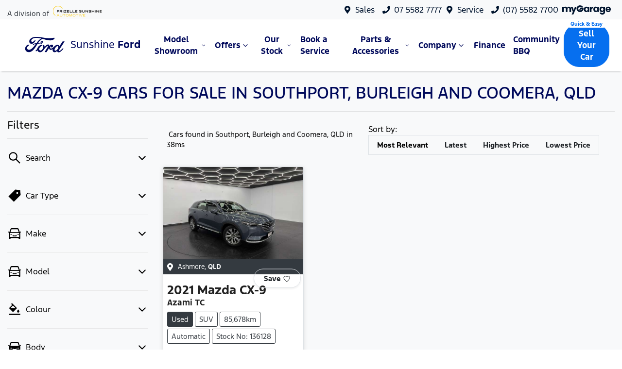

--- FILE ---
content_type: text/html; charset=utf-8
request_url: https://www.sunshineford.com.au/search/mazda/cx-9
body_size: 24594
content:
<!DOCTYPE html><html lang="en"><head><meta charSet="utf-8"/><link rel="preconnect" href="/" crossorigin=""/><meta name="viewport" content="width=device-width, initial-scale=1"/><link rel="preload" as="image" href="https://d2s8i866417m9.cloudfront.net/photo/38523029/photo/thumb-820c7359c0dbb97351f223e3412134e8.jpg"/><link rel="stylesheet" href="/_next/static/chunks/07268a7d56e25b8d.css" data-precedence="next"/><link rel="stylesheet" href="/_next/static/chunks/ca1ec92189f3bc97.css" data-precedence="next"/><link rel="stylesheet" href="/_next/static/chunks/9be39d521237b76c.css" data-precedence="next"/><link rel="stylesheet" href="/_next/static/chunks/80e6413d529c827d.css" data-precedence="next"/><link rel="stylesheet" href="/_next/static/chunks/eb4e8040e3c7a904.css" data-precedence="next"/><link rel="stylesheet" href="/_next/static/chunks/58c92ee5c1f804e1.css" data-precedence="next"/><link rel="stylesheet" href="/_next/static/chunks/9f67d6a0f9b2ada3.css" data-precedence="next"/><link rel="stylesheet" href="/_next/static/chunks/109b254395b52046.css" data-precedence="next"/><link rel="stylesheet" href="/_next/static/chunks/1b82286a278df6e6.css" data-precedence="next"/><link rel="preload" as="script" fetchPriority="low" href="/_next/static/chunks/0b13f18b38b96bbb.js"/><script src="/_next/static/chunks/c168feffa0f55c1d.js" async=""></script><script src="/_next/static/chunks/6de8b166b335421b.js" async=""></script><script src="/_next/static/chunks/66b5ccbf35552277.js" async=""></script><script src="/_next/static/chunks/eb41401d84b5e26d.js" async=""></script><script src="/_next/static/chunks/turbopack-0a69aa455f22e603.js" async=""></script><script src="/_next/static/chunks/e4c772cc61f8f7d8.js" async=""></script><script src="/_next/static/chunks/41cc412f6d15b0fc.js" async=""></script><script src="/_next/static/chunks/a2ab90a452a195e2.js" async=""></script><script src="/_next/static/chunks/bf51f47cb2ceac1c.js" async=""></script><script src="/_next/static/chunks/177b582a539af125.js" async=""></script><script src="/_next/static/chunks/f8db60177b06a7d7.js" async=""></script><script src="/_next/static/chunks/e6e3f661feaaa300.js" async=""></script><script src="/_next/static/chunks/291d71386e2d42de.js" async=""></script><script src="/_next/static/chunks/689df3783d829893.js" async=""></script><script src="/_next/static/chunks/473963975c17b660.js" async=""></script><script src="/_next/static/chunks/dbbf13b5e807e064.js" async=""></script><script src="/_next/static/chunks/019335f6e88e7e8c.js" async=""></script><script src="/_next/static/chunks/2c3649e50533d58b.js" async=""></script><script src="/_next/static/chunks/f547d48d9e2f6ec2.js" async=""></script><script src="/_next/static/chunks/bf784315ee1b3708.js" async=""></script><script src="/_next/static/chunks/8431eb52e0d1cce8.js" async=""></script><script src="/_next/static/chunks/90b91474664403b5.js" async=""></script><script src="/_next/static/chunks/05ee27376310d3c6.js" async=""></script><script src="/_next/static/chunks/b004e9155cca8daa.js" async=""></script><script src="/_next/static/chunks/9f779764ef8479eb.js" async=""></script><script src="/_next/static/chunks/890b4bc298e7c2c3.js" async=""></script><script src="/_next/static/chunks/b8563f5c0e8c4802.js" async=""></script><script src="/_next/static/chunks/ff35d468f726892f.js" async=""></script><script src="/_next/static/chunks/4eec129005e3b5aa.js" async=""></script><script src="/_next/static/chunks/1f5e4fe3771cfcd7.js" async=""></script><script src="/_next/static/chunks/fd6bc2078b9e21cd.js" async=""></script><script src="/_next/static/chunks/effd5b65f082a60d.js" async=""></script><script src="/_next/static/chunks/b6e05185587d8851.js" async=""></script><script src="/_next/static/chunks/a112421e0d3e3985.js" async=""></script><script src="/_next/static/chunks/57f16f00048d2ca0.js" async=""></script><script src="/_next/static/chunks/5de0f45cac772ae2.js" async=""></script><script src="/_next/static/chunks/8071fc3e4a41bce3.js" async=""></script><script src="/_next/static/chunks/70987dc817847bec.js" async=""></script><script src="/_next/static/chunks/5a9ad97575025ca1.js" async=""></script><script src="/_next/static/chunks/a24c487b5ca72476.js" async=""></script><script src="/_next/static/chunks/4a6cd5be97e0d376.js" async=""></script><script src="/_next/static/chunks/fbd4f45100bbfa8a.js" async=""></script><script src="/_next/static/chunks/2779f0a52da02dae.js" async=""></script><script src="/_next/static/chunks/822e971c0d84840d.js" async=""></script><script src="/_next/static/chunks/8c29594da5a6a221.js" async=""></script><script src="/_next/static/chunks/adf18892e9bf604c.js" async=""></script><script src="/_next/static/chunks/885523c67d951213.js" async=""></script><link rel="preload" href="/_next/static/chunks/55370a98ca889fcc.js" as="script" fetchPriority="low"/><link rel="preload" href="//assets.adobedtm.com/effe41ce5952/2831191fd246/launch-349b3e1c7665.min.js" as="script"/><title>1 Mazda CX-9 Cars for Sale in Southport, Burleigh and Coomera, QLD | Sunshine Ford</title><meta name="description" content="Looking for Mazda CX-9 Cars? Browse 1 Mazda CX-9 Cars for Sale in Southport, Burleigh and Coomera, QLD. We have a great range of SUVs available. Sunshine Ford makes buying new and second-hand Cars for sale online easier than ever before."/><link rel="canonical" href="https://www.sunshineford.com.au/search/mazda/cx-9"/><meta property="og:title" content="1 Mazda CX-9 Cars for Sale in Southport, Burleigh and Coomera, QLD | Sunshine Ford"/><meta property="og:description" content="Looking for Mazda CX-9 Cars? Browse 1 Mazda CX-9 Cars for Sale in Southport, Burleigh and Coomera, QLD. We have a great range of SUVs available. Sunshine Ford makes buying new and second-hand Cars for sale online easier than ever before."/><meta property="og:url" content="https://www.sunshineford.com.au/search/mazda/cx-9"/><meta property="og:image" content="https://d2s8i866417m9.cloudfront.net/photo/38523029/photo/thumb-820c7359c0dbb97351f223e3412134e8.jpg"/><meta property="og:type" content="website"/><meta name="twitter:card" content="summary_large_image"/><meta name="twitter:title" content="1 Mazda CX-9 Cars for Sale in Southport, Burleigh and Coomera, QLD | Sunshine Ford"/><meta name="twitter:description" content="Looking for Mazda CX-9 Cars? Browse 1 Mazda CX-9 Cars for Sale in Southport, Burleigh and Coomera, QLD. We have a great range of SUVs available. Sunshine Ford makes buying new and second-hand Cars for sale online easier than ever before."/><meta name="twitter:image" content="https://d2s8i866417m9.cloudfront.net/photo/38523029/photo/thumb-820c7359c0dbb97351f223e3412134e8.jpg"/><link rel="icon" href="/favicon/ford.png"/><script src="/_next/static/chunks/a6dad97d9634a72d.js" noModule=""></script></head><body><div hidden=""><!--$--><!--/$--></div><div role="region" aria-label="Notifications (F8)" tabindex="-1" style="pointer-events:none"><ol tabindex="-1" class="Toast-module-scss-module__X0Gi6G__toastViewport"></ol></div><!--$!--><template data-dgst="BAILOUT_TO_CLIENT_SIDE_RENDERING"></template><!--/$--><div class="defaultPage searchListings"><div class="StickyHeaderWrapper-module-scss-module__NnyIsG__StickyHeaderWrapper"><div class="header-group"><div class="Banner-module-scss-module__wKZ2hq__Banner top-banner"><div class="container Banner-module-scss-module__wKZ2hq__Container"><div class="d-flex align-items-center py-2"><div class="d-flex order-2 ml-auto"><a href="https://www.frizellesunshine.com.au" target="_blank" rel="noopener noreferrer" class="d-none d-lg-flex align-items-center unstyled mr-3 FrizelleConfig-module-scss-module__3HNZHW__LogoContainer"><span class="small text-dark logo-text mr-2" style="line-height:12px;white-space:nowrap">A division of</span><div class="FrizelleConfig-module-scss-module__3HNZHW__Logo"><img alt="Frizelle Sunshine Logo" loading="lazy" width="150" height="33" decoding="async" data-nimg="1" class="d-none" style="color:transparent;width:100%;height:auto" sizes="100vw" srcSet="/_next/image?url=https%3A%2F%2Fres.cloudinary.com%2Ftotal-dealer%2Fimage%2Fupload%2Fv1702961920%2Ftd_next%2Ffrizelle-sunshine-automotive%2Flogo_1_3_yqnri3&amp;w=640&amp;q=75 640w, /_next/image?url=https%3A%2F%2Fres.cloudinary.com%2Ftotal-dealer%2Fimage%2Fupload%2Fv1702961920%2Ftd_next%2Ffrizelle-sunshine-automotive%2Flogo_1_3_yqnri3&amp;w=750&amp;q=75 750w, /_next/image?url=https%3A%2F%2Fres.cloudinary.com%2Ftotal-dealer%2Fimage%2Fupload%2Fv1702961920%2Ftd_next%2Ffrizelle-sunshine-automotive%2Flogo_1_3_yqnri3&amp;w=828&amp;q=75 828w, /_next/image?url=https%3A%2F%2Fres.cloudinary.com%2Ftotal-dealer%2Fimage%2Fupload%2Fv1702961920%2Ftd_next%2Ffrizelle-sunshine-automotive%2Flogo_1_3_yqnri3&amp;w=1080&amp;q=75 1080w, /_next/image?url=https%3A%2F%2Fres.cloudinary.com%2Ftotal-dealer%2Fimage%2Fupload%2Fv1702961920%2Ftd_next%2Ffrizelle-sunshine-automotive%2Flogo_1_3_yqnri3&amp;w=1200&amp;q=75 1200w, /_next/image?url=https%3A%2F%2Fres.cloudinary.com%2Ftotal-dealer%2Fimage%2Fupload%2Fv1702961920%2Ftd_next%2Ffrizelle-sunshine-automotive%2Flogo_1_3_yqnri3&amp;w=1920&amp;q=75 1920w, /_next/image?url=https%3A%2F%2Fres.cloudinary.com%2Ftotal-dealer%2Fimage%2Fupload%2Fv1702961920%2Ftd_next%2Ffrizelle-sunshine-automotive%2Flogo_1_3_yqnri3&amp;w=2048&amp;q=75 2048w, /_next/image?url=https%3A%2F%2Fres.cloudinary.com%2Ftotal-dealer%2Fimage%2Fupload%2Fv1702961920%2Ftd_next%2Ffrizelle-sunshine-automotive%2Flogo_1_3_yqnri3&amp;w=3840&amp;q=75 3840w" src="/_next/image?url=https%3A%2F%2Fres.cloudinary.com%2Ftotal-dealer%2Fimage%2Fupload%2Fv1702961920%2Ftd_next%2Ffrizelle-sunshine-automotive%2Flogo_1_3_yqnri3&amp;w=3840&amp;q=75"/><img alt="Frizelle Sunshine Logo dark" loading="lazy" width="150" height="33" decoding="async" data-nimg="1" class="logo-dark" style="color:transparent;width:100%;height:auto" sizes="100vw" srcSet="/_next/image?url=https%3A%2F%2Fres.cloudinary.com%2Ftotal-dealer%2Fimage%2Fupload%2Fv1705012504%2Ftd_next%2Ffrizelle-sunshine-automotive%2Fblacklogo_1_npp9xy&amp;w=640&amp;q=75 640w, /_next/image?url=https%3A%2F%2Fres.cloudinary.com%2Ftotal-dealer%2Fimage%2Fupload%2Fv1705012504%2Ftd_next%2Ffrizelle-sunshine-automotive%2Fblacklogo_1_npp9xy&amp;w=750&amp;q=75 750w, /_next/image?url=https%3A%2F%2Fres.cloudinary.com%2Ftotal-dealer%2Fimage%2Fupload%2Fv1705012504%2Ftd_next%2Ffrizelle-sunshine-automotive%2Fblacklogo_1_npp9xy&amp;w=828&amp;q=75 828w, /_next/image?url=https%3A%2F%2Fres.cloudinary.com%2Ftotal-dealer%2Fimage%2Fupload%2Fv1705012504%2Ftd_next%2Ffrizelle-sunshine-automotive%2Fblacklogo_1_npp9xy&amp;w=1080&amp;q=75 1080w, /_next/image?url=https%3A%2F%2Fres.cloudinary.com%2Ftotal-dealer%2Fimage%2Fupload%2Fv1705012504%2Ftd_next%2Ffrizelle-sunshine-automotive%2Fblacklogo_1_npp9xy&amp;w=1200&amp;q=75 1200w, /_next/image?url=https%3A%2F%2Fres.cloudinary.com%2Ftotal-dealer%2Fimage%2Fupload%2Fv1705012504%2Ftd_next%2Ffrizelle-sunshine-automotive%2Fblacklogo_1_npp9xy&amp;w=1920&amp;q=75 1920w, /_next/image?url=https%3A%2F%2Fres.cloudinary.com%2Ftotal-dealer%2Fimage%2Fupload%2Fv1705012504%2Ftd_next%2Ffrizelle-sunshine-automotive%2Fblacklogo_1_npp9xy&amp;w=2048&amp;q=75 2048w, /_next/image?url=https%3A%2F%2Fres.cloudinary.com%2Ftotal-dealer%2Fimage%2Fupload%2Fv1705012504%2Ftd_next%2Ffrizelle-sunshine-automotive%2Fblacklogo_1_npp9xy&amp;w=3840&amp;q=75 3840w" src="/_next/image?url=https%3A%2F%2Fres.cloudinary.com%2Ftotal-dealer%2Fimage%2Fupload%2Fv1705012504%2Ftd_next%2Ffrizelle-sunshine-automotive%2Fblacklogo_1_npp9xy&amp;w=3840&amp;q=75"/></div></a><div class="d-lg-none mr-md-2 align-items-center"><svg stroke="currentColor" fill="currentColor" stroke-width="0" viewBox="0 0 384 512" class="mr-2" color="" height="1em" width="1em" xmlns="http://www.w3.org/2000/svg"><path d="M172.268 501.67C26.97 291.031 0 269.413 0 192 0 85.961 85.961 0 192 0s192 85.961 192 192c0 77.413-26.97 99.031-172.268 309.67-9.535 13.774-29.93 13.773-39.464 0zM192 272c44.183 0 80-35.817 80-80s-35.817-80-80-80-80 35.817-80 80 35.817 80 80 80z"></path></svg><span><a class="unstyled" href="/contact">Locations</a></span></div></div><div class="d-flex order-md-2 order-1"><div class="d-lg-flex d-none"><div class="d-lg-flex d-none banner-location mr-3 align-items-center"><svg stroke="currentColor" fill="currentColor" stroke-width="0" viewBox="0 0 384 512" class="mr-2" color="" height="1em" width="1em" xmlns="http://www.w3.org/2000/svg"><path d="M172.268 501.67C26.97 291.031 0 269.413 0 192 0 85.961 85.961 0 192 0s192 85.961 192 192c0 77.413-26.97 99.031-172.268 309.67-9.535 13.774-29.93 13.773-39.464 0zM192 272c44.183 0 80-35.817 80-80s-35.817-80-80-80-80 35.817-80 80 35.817 80 80 80z"></path></svg><span><a class="unstyled" href="/contact">Sales</a></span></div><div class="d-lg-flex d-none banner-phone mr-2 align-items-center"><svg stroke="currentColor" fill="currentColor" stroke-width="0" viewBox="0 0 512 512" class="mr-2" color="" height="1em" width="1em" xmlns="http://www.w3.org/2000/svg"><path d="M493.4 24.6l-104-24c-11.3-2.6-22.9 3.3-27.5 13.9l-48 112c-4.2 9.8-1.4 21.3 6.9 28l60.6 49.6c-36 76.7-98.9 140.5-177.2 177.2l-49.6-60.6c-6.8-8.3-18.2-11.1-28-6.9l-112 48C3.9 366.5-2 378.1.6 389.4l24 104C27.1 504.2 36.7 512 48 512c256.1 0 464-207.5 464-464 0-11.2-7.7-20.9-18.6-23.4z"></path></svg><span><a href="tel:07 5582 7777" class="unstyled">07 5582 7777</a></span></div><div class="d-lg-flex d-none banner-location mr-3 align-items-center"><svg stroke="currentColor" fill="currentColor" stroke-width="0" viewBox="0 0 384 512" class="mr-2" color="" height="1em" width="1em" xmlns="http://www.w3.org/2000/svg"><path d="M172.268 501.67C26.97 291.031 0 269.413 0 192 0 85.961 85.961 0 192 0s192 85.961 192 192c0 77.413-26.97 99.031-172.268 309.67-9.535 13.774-29.93 13.773-39.464 0zM192 272c44.183 0 80-35.817 80-80s-35.817-80-80-80-80 35.817-80 80 35.817 80 80 80z"></path></svg><span><a class="unstyled" href="/contact">Service</a></span></div><div class="d-lg-flex d-none banner-phone mr-2 align-items-center"><svg stroke="currentColor" fill="currentColor" stroke-width="0" viewBox="0 0 512 512" class="mr-2" color="" height="1em" width="1em" xmlns="http://www.w3.org/2000/svg"><path d="M493.4 24.6l-104-24c-11.3-2.6-22.9 3.3-27.5 13.9l-48 112c-4.2 9.8-1.4 21.3 6.9 28l60.6 49.6c-36 76.7-98.9 140.5-177.2 177.2l-49.6-60.6c-6.8-8.3-18.2-11.1-28-6.9l-112 48C3.9 366.5-2 378.1.6 389.4l24 104C27.1 504.2 36.7 512 48 512c256.1 0 464-207.5 464-464 0-11.2-7.7-20.9-18.6-23.4z"></path></svg><span><a href="tel:(07) 5582 7700" class="unstyled">(07) 5582 7700</a></span></div></div><div class="d-flex flex-md-row-reverse align-items-center"><div class="d-flex align-items-center"></div><a class="unstyled mr-sm-2 d-flex align-items-center mr-0" href="/my-garage"><svg xmlns="http://www.w3.org/2000/svg" width="100" height="19" fill="none" viewBox="0 0 100 19"><path fill="currentColor" d="M16.965 4.027c.793.811 1.189 1.936 1.189 3.376v6.29h-3.287V7.847c0-.694-.183-1.231-.55-1.61-.367-.38-.873-.569-1.518-.569-.644 0-1.15.19-1.517.569-.368.379-.55.916-.55 1.61v5.844H7.445V7.848c0-.694-.184-1.231-.55-1.61-.368-.38-.873-.569-1.518-.569-.644 0-1.15.19-1.517.569-.368.379-.55.916-.55 1.61v5.844H0V2.928h3.306v1.35c.335-.449.773-.806 1.314-1.07.541-.263 1.154-.396 1.837-.396.813 0 1.538.174 2.176.521a3.735 3.735 0 0 1 1.498 1.485 4.333 4.333 0 0 1 1.528-1.445 4.126 4.126 0 0 1 2.107-.56c1.34 0 2.407.405 3.2 1.215Z"></path><path fill="currentColor" d="m29.744 2.93-6.767 15.874H19.42l2.475-5.478L17.505 2.93h3.693l2.495 6.732 2.474-6.732h3.578ZM45.063 5.385c.418-.835.988-1.478 1.711-1.929a4.472 4.472 0 0 1 2.417-.675c.76 0 1.427.155 2.001.463.573.309 1.015.714 1.325 1.215V2.935h3.306v10.764h-3.306v-1.524c-.323.501-.77.906-1.344 1.215-.573.309-1.24.463-2 .463a4.389 4.389 0 0 1-2.398-.685c-.721-.456-1.292-1.106-1.711-1.948-.42-.84-.63-1.815-.63-2.922 0-1.107.21-2.077.63-2.913h-.001Zm6.766.984a2.233 2.233 0 0 0-1.672-.714c-.658 0-1.215.234-1.673.703-.457.47-.686 1.117-.686 1.94 0 .822.229 1.475.686 1.957a2.216 2.216 0 0 0 1.673.723 2.23 2.23 0 0 0 1.672-.713c.458-.476.686-1.126.686-1.948 0-.823-.228-1.472-.686-1.948ZM61.807 3.324a3.747 3.747 0 0 1 1.933-.511v3.491h-.908c-.825 0-1.444.177-1.856.53-.412.355-.619.975-.619 1.862v4.996h-3.306V2.928h3.306v1.794a4.366 4.366 0 0 1 1.45-1.399v.001ZM64.714 5.385c.418-.835.988-1.478 1.711-1.929a4.472 4.472 0 0 1 2.417-.675c.76 0 1.427.155 2.001.463.573.309 1.015.714 1.325 1.215V2.935h3.306v10.764h-3.306v-1.524c-.323.501-.77.906-1.344 1.215-.573.309-1.24.463-2 .463a4.389 4.389 0 0 1-2.398-.685c-.721-.456-1.292-1.106-1.711-1.948-.42-.84-.63-1.815-.63-2.922 0-1.107.21-2.077.63-2.913h-.001Zm6.767.984a2.233 2.233 0 0 0-1.673-.714c-.658 0-1.214.234-1.672.703-.458.47-.686 1.117-.686 1.94 0 .822.228 1.475.686 1.957a2.216 2.216 0 0 0 1.672.723 2.23 2.23 0 0 0 1.673-.713c.457-.476.686-1.126.686-1.948 0-.823-.229-1.472-.686-1.948ZM83.387 3.245c.573.309 1.015.714 1.324 1.215V2.936h3.306V13.68c0 .99-.197 1.888-.59 2.69-.393.804-.992 1.443-1.797 1.92-.806.475-1.808.713-3.006.713-1.598 0-2.894-.376-3.886-1.129-.992-.752-1.56-1.771-1.701-3.057h3.267c.103.411.349.736.735.974s.863.358 1.431.358c.683 0 1.228-.197 1.634-.589.406-.392.61-1.019.61-1.881v-1.524c-.323.503-.768.91-1.335 1.226-.566.314-1.23.472-1.991.472-.89 0-1.695-.228-2.417-.685-.721-.456-1.292-1.106-1.711-1.948-.42-.84-.63-1.815-.63-2.922 0-1.107.21-2.077.63-2.913.418-.835.988-1.478 1.711-1.929a4.472 4.472 0 0 1 2.417-.675c.76 0 1.427.155 2.001.463h-.002Zm.638 3.124a2.233 2.233 0 0 0-1.672-.713c-.658 0-1.215.234-1.673.703-.457.47-.686 1.116-.686 1.939 0 .822.229 1.476.686 1.958a2.216 2.216 0 0 0 1.673.723 2.23 2.23 0 0 0 1.672-.713c.458-.476.686-1.126.686-1.949 0-.822-.228-1.471-.686-1.948ZM99.943 9.109H92.46c.052.668.267 1.18.648 1.533.38.354.847.531 1.402.531.825 0 1.398-.348 1.72-1.041h3.52a4.817 4.817 0 0 1-.977 1.91 4.899 4.899 0 0 1-1.769 1.33c-.709.322-1.502.482-2.378.482-1.057 0-1.998-.225-2.822-.675a4.802 4.802 0 0 1-1.933-1.929c-.464-.835-.696-1.813-.696-2.933 0-1.119.229-2.095.686-2.932a4.755 4.755 0 0 1 1.924-1.929c.825-.45 1.772-.675 2.842-.675s1.972.22 2.784.656a4.712 4.712 0 0 1 1.904 1.871c.457.81.686 1.755.686 2.836 0 .308-.02.63-.058.965Zm-3.327-1.833c0-.566-.194-1.016-.58-1.35-.386-.335-.87-.503-1.45-.503s-1.021.162-1.402.483c-.38.322-.616.778-.705 1.37h4.138ZM43.703 5.694H38.55a2.258 2.258 0 0 0-.877-.81 2.252 2.252 0 0 0-2.875.714c-.028.04-.075.087-.035.133.026.03.082.044.124.044.449.003.898.004 1.346.002.122 0 .21.045.27.15.152.265.304.53.462.79a.284.284 0 0 1-.002.322c-.153.255-.305.511-.45.77a.298.298 0 0 1-.291.166 98.419 98.419 0 0 0-1.36 0c-.034 0-.085.018-.096.041-.013.028-.002.078.017.108.143.223.33.406.542.563a2.257 2.257 0 0 0 2.49.096c.318-.199.565-.462.768-.776v-.002h1.484a3.58 3.58 0 0 1-3.402 2.462 3.576 3.576 0 0 1-3.58-3.572 3.575 3.575 0 0 1 3.58-3.572c.995 0 1.895.406 2.544 1.06h4.113C42.28 1.818 39.694 0 36.665 0c-3.948 0-7.149 3.088-7.149 6.896s3.201 6.896 7.149 6.896c3.947 0 7.148-3.088 7.148-6.896 0-.41-.04-.811-.11-1.202Z"></path></svg></a></div></div></div></div></div><div class="header-module-scss-module__M0hFXG__StyledNavbar navbar navbar-expand-lg navbar-light"><div class="position-relative container"><a class="header-module-scss-module__M0hFXG__StyledLink navbar-brand py-lg-2 order-1 py-0" href="/"><svg xmlns="http://www.w3.org/2000/svg" viewBox="0 0 550 233.8" class="my-lg-0 my-2 py-1"><g data-name="Layer 2"><path d="M495 83.4c.4-.7 0-1.2-.9-1.2h-15.7c-1.2 0-1.8.1-2.3 1.2-1.8 3.5-23.8 36.5-27.9 42.9-.7 1-1.5.8-1.6-.3-.4-3.8-3.7-8.2-8.9-10.3a22.83 22.83 0 0 0-11.8-1.4c-7.2 1-13.7 4.8-19.4 9.1-8.6 6.5-15.9 14.9-25.5 21.2-5.2 3.4-12.3 6.3-17.1 1.9-4.3-4-3.8-12.9 2.8-19.8a.77.77 0 0 1 1.4.5 8.75 8.75 0 0 0 2.5 8.3 9.39 9.39 0 0 0 10.5 1.2 13.65 13.65 0 0 0 7.3-10.6 12 12 0 0 0-11-13.7c-5.5-.4-10.7 1.5-15.9 5.8a30.32 30.32 0 0 0-6.3 6.9c-.5.8-1.4.9-1.3-.3.3-9-3.5-14-10.9-14.2-5.7-.1-11.9 3-16.7 6.8-5.3 4.2-9.8 9.8-14.8 15.1-.6.6-1.1.6-1.3-.6-.2-5.9-1.6-11.7-4.4-15.8a3.72 3.72 0 0 0-4.7-1.2 32.06 32.06 0 0 0-5.6 3.3 3.15 3.15 0 0 0-1 3.5 41.24 41.24 0 0 1-1.5 27.5c-3.3 7.8-9.7 14.9-17.3 17.2-5 1.6-10.2.8-13.4-3.6-4.4-6.1-2.6-16.7 3.9-25.5 5.8-7.7 14.2-12.7 22.5-15.8 1-.4 1.2-1 .9-1.8-.4-1.4-1.2-3.2-1.5-4.1-.8-2-2.9-2.4-5.5-2.1a46.37 46.37 0 0 0-16.9 5.7c-14.1 7.6-21.2 22.2-24.4 30.1a32.09 32.09 0 0 1-4.4 8.2c-2.2 2.8-5 5.4-10.2 9.8a1.76 1.76 0 0 0-.4 2.1 24.33 24.33 0 0 0 3.9 5.2c.8.4 1.8-.2 2.2-.4a52.15 52.15 0 0 0 10-8.9c.7-.9 1.5-.5 1.9.8a22.14 22.14 0 0 0 14.2 15.1c13 4.4 26.5-2 36.6-13 6.5-7 8.8-11.5 11.3-14.6 4.2-5.2 12.5-16.8 22.3-24.3 3.6-2.8 7.9-4.9 10-3.5 1.7 1.1 2.3 3.7-.5 8.8-10 18.3-24.8 39.9-27.5 45.1-.5.9-.1 1.6.9 1.6h15.2a1.78 1.78 0 0 0 1.6-1c7.7-12.1 15-23.6 22.7-35.4.4-.7.8-.2.8.1.2 2.8.8 6.5 2.5 9a13.52 13.52 0 0 0 11.7 6.6c3.7 0 5.5-.5 9.5-2a35 35 0 0 0 7.8-4.2c1.2-.8 1.4.5 1.3.7-1.8 9.6.4 20.9 9.9 25.7 11.4 5.6 23.9-2.3 31.1-9.4.7-.7 1.5-.6 1.5.9a13.52 13.52 0 0 0 3.6 8.2c6 6.1 18.2 3.7 30.4-5.8a155.13 155.13 0 0 0 23.5-23.7 1.07 1.07 0 0 0 0-1.5c-1.1-1.2-2.8-2.5-3.9-3.6a1.51 1.51 0 0 0-1.7 0c-7.6 7.2-14.5 15.5-24.3 22.3-3.3 2.3-8.7 4.2-11 1-.9-1.2-.8-3 .1-5.3 3-6.9 48.7-76.4 51.1-80.5m-60.4 58.3c.1.5.8 1 1.5 1.3.2.1.4.3.1.8A57.76 57.76 0 0 1 430 154a41.94 41.94 0 0 1-7.8 8.5c-4.6 3.8-11 7.9-16.3 5.2-2.3-1.2-3.4-4.5-3.3-7.2.1-7.5 3.4-15.2 9.6-22.7 7.5-9.2 15.8-14 21.2-11.4 5.6 2.7 3.8 9.2 1.3 14.3a1.18 1.18 0 0 0-.1 1" fill="#00095b"></path><path d="M163.7 181.3c-17 .1-32-10.4-33.8-28.6a36.59 36.59 0 0 1 7.6-26.5c5.1-6.6 13.6-12.1 20.9-13.4 2.4-.4 5.5-.2 6.8 1.4 2.1 2.4 1.5 5-.6 6.1-5.5 2.8-12.2 7.7-15.5 14.3-2.7 5.4-3.2 11.9.9 18.1 6.8 10.3 25.9 10.6 43.6-5.9a145.34 145.34 0 0 0 12.3-12.5c7.8-8.9 10.4-12.2 20.8-26.6.1-.2.2-.4.1-.5s-.2-.2-.5-.2a31.39 31.39 0 0 0-18.8 6.6c-1.7 1.2-4.1 1.1-5.2-.6s-.3-4.2 1.6-5.6c9.4-6.6 19.8-7.8 30.3-9.5a1.78 1.78 0 0 0 1.3-.8c4.3-5.5 7.6-10.6 12.2-16.2S258.3 70 262.9 66a64.57 64.57 0 0 1 14.7-9.6c1.1-.6-.1-1.3-.5-1.3-23.3-4.4-47.5-10-70.6-1.5-16 6-23 18.7-19.7 27.2 2.4 6 10.3 7 17.7 3.4a41.13 41.13 0 0 0 15.9-14.1c2.3-3.5 7-1 4.5 5.1-6.8 15.9-19.7 28.5-35.4 29-13.4.4-22-9.4-22-21.6.1-24 26.8-39.8 54.8-42.1 33.8-2.8 65.8 6.2 99.4 10.3 25.7 3.1 50.4 3.2 76.2-2.8 3.1-.7 5.2 1.3 5 4.4-.3 4.5-3.7 8.8-12.2 13.4-9.7 5.3-19.8 6.9-30.4 7-25.6.2-49.4-9.8-74.1-15.1 0 1.1.3 2.4-.6 3-13.6 10.1-26 20.3-34.3 34.7-.3.3-.1.6.4.6 7.2-.4 13.6-.6 20.3-1.1 1.2-.1 1.2-.4 1.1-1.2a16.61 16.61 0 0 1 5.2-14.5c4.5-4 10-4.5 13.7-1.6 4.2 3.3 3.8 9.2 1.5 13.6a15.93 15.93 0 0 1-9.9 8s-.8.2-.7.9c.2 1.1 5.2 3.9 5.6 4.7a2.27 2.27 0 0 1-.6 2.6 3.29 3.29 0 0 1-2.4 1.2 4.77 4.77 0 0 1-2.5-.9 24.34 24.34 0 0 1-7-5.6c-.7-.8-1-.8-2.6-.7-7.3.4-18.6 1.5-26.2 2.5-1.9.2-2.1.6-2.5 1.2-12.2 20.1-25.3 41.9-39.6 56.4-15.1 15.6-27.8 19.7-41.4 19.8m116.4-89.5c.2 1 .6 1.2 1.1 1.1a11.54 11.54 0 0 0 6.4-4.6c1.4-2 2-4.9.7-6.1-1.2-1-3.2-.8-4.7.5a10.41 10.41 0 0 0-3.5 9.1" fill="#00095b"></path></g></svg><span class="LogoComponent-module-scss-module__R0DhCW__Text">Sunshine <span class="font-weight-bold">Ford</span></span></a><div class="order-md-3 navbar-burger order-2 ml-auto d-block d-lg-none"><div class="d-flex align-items-center"><div aria-label="Mobile Navigation Dropdown" class="NavbarToggler-module-scss-module__347gEG__Burger d-block d-lg-none" role="button"><div class="NavbarToggler-module-scss-module__347gEG__topBar"></div><div class="NavbarToggler-module-scss-module__347gEG__middleBar"></div><div class="NavbarToggler-module-scss-module__347gEG__bottomBar"></div></div></div></div><div class="order-3 order-lg-1 w-100 d-lg-none"><!--$!--><template data-dgst="BAILOUT_TO_CLIENT_SIDE_RENDERING"></template><!--/$--></div><div class="navbar-collapse d-none d-lg-flex justify-content-end order-4"><div class="header-module-scss-module__M0hFXG__CustomNav navbar-nav ml-auto"><div class="d-none d-lg-flex nav-item-wrapper"><button type="button" id="radix-_R_8leoknudb_" aria-haspopup="menu" aria-expanded="false" data-state="closed" class="ModelDropdownWithCategory-module-scss-module__QTlqva__DropdownToggle px-2 d-flex align-items-center nav-item my-auto">Model Showroom<svg stroke="currentColor" fill="none" stroke-width="0" viewBox="0 0 15 15" class="ModelDropdownWithCategory-module-scss-module__QTlqva__DropdownToggleCaret" height="20" width="20" xmlns="http://www.w3.org/2000/svg"><path fill-rule="evenodd" clip-rule="evenodd" d="M4.18179 6.18181C4.35753 6.00608 4.64245 6.00608 4.81819 6.18181L7.49999 8.86362L10.1818 6.18181C10.3575 6.00608 10.6424 6.00608 10.8182 6.18181C10.9939 6.35755 10.9939 6.64247 10.8182 6.81821L7.81819 9.81821C7.73379 9.9026 7.61934 9.95001 7.49999 9.95001C7.38064 9.95001 7.26618 9.9026 7.18179 9.81821L4.18179 6.81821C4.00605 6.64247 4.00605 6.35755 4.18179 6.18181Z" fill="currentColor"></path></svg></button></div><div data-state="closed" class="d-block d-lg-none w-100"><button type="button" aria-controls="radix-_R_gleoknudb_" aria-expanded="false" data-state="closed" class="ModelDropdownWithCategory-module-scss-module__QTlqva__DropdownToggle px-2 d-flex align-items-center nav-item w-100">Model Showroom<svg stroke="currentColor" fill="none" stroke-width="0" viewBox="0 0 15 15" class="ModelDropdownWithCategory-module-scss-module__QTlqva__DropdownToggleCaret" height="20" width="20" xmlns="http://www.w3.org/2000/svg"><path fill-rule="evenodd" clip-rule="evenodd" d="M4.18179 6.18181C4.35753 6.00608 4.64245 6.00608 4.81819 6.18181L7.49999 8.86362L10.1818 6.18181C10.3575 6.00608 10.6424 6.00608 10.8182 6.18181C10.9939 6.35755 10.9939 6.64247 10.8182 6.81821L7.81819 9.81821C7.73379 9.9026 7.61934 9.95001 7.49999 9.95001C7.38064 9.95001 7.26618 9.9026 7.18179 9.81821L4.18179 6.81821C4.00605 6.64247 4.00605 6.35755 4.18179 6.18181Z" fill="currentColor"></path></svg></button><div data-state="closed" id="radix-_R_gleoknudb_" hidden="" class="ModelDropdownWithCategory-module-scss-module__QTlqva__DropdownContent ModelDropdownWithCategory-module-scss-module__QTlqva__MegaMenu nav-dropdown-menu"></div></div><button type="button" id="radix-_R_15eoknudb_" aria-haspopup="menu" aria-expanded="false" data-state="closed" class="NavDropdownMenu-module-scss-module__q8K6Qq__DropdownToggle px-2 d-flex align-items-center nav-item">Offers<!-- --> <svg stroke="currentColor" fill="none" stroke-width="0" viewBox="0 0 15 15" class="NavDropdownMenu-module-scss-module__q8K6Qq__DropdownToggleCaret" height="20" width="20" xmlns="http://www.w3.org/2000/svg"><path fill-rule="evenodd" clip-rule="evenodd" d="M4.18179 6.18181C4.35753 6.00608 4.64245 6.00608 4.81819 6.18181L7.49999 8.86362L10.1818 6.18181C10.3575 6.00608 10.6424 6.00608 10.8182 6.18181C10.9939 6.35755 10.9939 6.64247 10.8182 6.81821L7.81819 9.81821C7.73379 9.9026 7.61934 9.95001 7.49999 9.95001C7.38064 9.95001 7.26618 9.9026 7.18179 9.81821L4.18179 6.81821C4.00605 6.64247 4.00605 6.35755 4.18179 6.18181Z" fill="currentColor"></path></svg></button><button type="button" id="radix-_R_1leoknudb_" aria-haspopup="menu" aria-expanded="false" data-state="closed" class="NavDropdownMenu-module-scss-module__q8K6Qq__DropdownToggle px-2 d-flex align-items-center nav-item">Our Stock<!-- --> <svg stroke="currentColor" fill="none" stroke-width="0" viewBox="0 0 15 15" class="NavDropdownMenu-module-scss-module__q8K6Qq__DropdownToggleCaret" height="20" width="20" xmlns="http://www.w3.org/2000/svg"><path fill-rule="evenodd" clip-rule="evenodd" d="M4.18179 6.18181C4.35753 6.00608 4.64245 6.00608 4.81819 6.18181L7.49999 8.86362L10.1818 6.18181C10.3575 6.00608 10.6424 6.00608 10.8182 6.18181C10.9939 6.35755 10.9939 6.64247 10.8182 6.81821L7.81819 9.81821C7.73379 9.9026 7.61934 9.95001 7.49999 9.95001C7.38064 9.95001 7.26618 9.9026 7.18179 9.81821L4.18179 6.81821C4.00605 6.64247 4.00605 6.35755 4.18179 6.18181Z" fill="currentColor"></path></svg></button><li class="nav-item my-auto "><a class="nav-link px-2 NavLink-module-scss-module__4Vb5Vq__NavLink" href="/service">Book a Service</a></li><button type="button" id="radix-_R_2leoknudb_" aria-haspopup="menu" aria-expanded="false" data-state="closed" class="NavDropdownMenu-module-scss-module__q8K6Qq__DropdownToggle px-2 d-flex align-items-center nav-item">Parts &amp; Accessories<!-- --> <svg stroke="currentColor" fill="none" stroke-width="0" viewBox="0 0 15 15" class="NavDropdownMenu-module-scss-module__q8K6Qq__DropdownToggleCaret" height="20" width="20" xmlns="http://www.w3.org/2000/svg"><path fill-rule="evenodd" clip-rule="evenodd" d="M4.18179 6.18181C4.35753 6.00608 4.64245 6.00608 4.81819 6.18181L7.49999 8.86362L10.1818 6.18181C10.3575 6.00608 10.6424 6.00608 10.8182 6.18181C10.9939 6.35755 10.9939 6.64247 10.8182 6.81821L7.81819 9.81821C7.73379 9.9026 7.61934 9.95001 7.49999 9.95001C7.38064 9.95001 7.26618 9.9026 7.18179 9.81821L4.18179 6.81821C4.00605 6.64247 4.00605 6.35755 4.18179 6.18181Z" fill="currentColor"></path></svg></button><button type="button" id="radix-_R_35eoknudb_" aria-haspopup="menu" aria-expanded="false" data-state="closed" class="NavDropdownMenu-module-scss-module__q8K6Qq__DropdownToggle px-2 d-flex align-items-center nav-item">Company<!-- --> <svg stroke="currentColor" fill="none" stroke-width="0" viewBox="0 0 15 15" class="NavDropdownMenu-module-scss-module__q8K6Qq__DropdownToggleCaret" height="20" width="20" xmlns="http://www.w3.org/2000/svg"><path fill-rule="evenodd" clip-rule="evenodd" d="M4.18179 6.18181C4.35753 6.00608 4.64245 6.00608 4.81819 6.18181L7.49999 8.86362L10.1818 6.18181C10.3575 6.00608 10.6424 6.00608 10.8182 6.18181C10.9939 6.35755 10.9939 6.64247 10.8182 6.81821L7.81819 9.81821C7.73379 9.9026 7.61934 9.95001 7.49999 9.95001C7.38064 9.95001 7.26618 9.9026 7.18179 9.81821L4.18179 6.81821C4.00605 6.64247 4.00605 6.35755 4.18179 6.18181Z" fill="currentColor"></path></svg></button><li class="nav-item my-auto "><a class="nav-link px-2 NavLink-module-scss-module__4Vb5Vq__NavLink" href="/finance">Finance</a></li><li class="nav-item my-auto "><a href="https://www.sunshineford.com.au/pages/community-bbq" rel="noopener noreferrer" class="nav-link px-2 NavLink-module-scss-module__4Vb5Vq__NavLink">Community BBQ</a></li><li class="nav-item my-auto quickemphasis"><a class="nav-link px-2 NavLink-module-scss-module__4Vb5Vq__NavLink" href="/trade-in">Sell Your Car</a></li><li class="nav-item my-auto  d-inline d-lg-none"><a class="nav-link px-2 NavLink-module-scss-module__4Vb5Vq__NavLink" href="/my-garage">myGarage</a></li></div></div></div></div></div></div><div class="page-contents"><div class="d-none"></div><div style="background:var(--search-listings-background)"><div class="SearchListings-module-scss-module__edWMUG__SearchStyle text-dark"><div class="container-fluid pt-4 pb-5" style="color:var(--search-listings-color)"><div class="mb-3"><h1 class="SearchListings-module-scss-module__edWMUG__Title ">Mazda CX-9 Cars for Sale in Southport, Burleigh and Coomera, QLD</h1></div><hr class=""/><div class="row"><div class="col d-md-none"><button class="btn btn-outline-primary btn-block d-md-none d-flex align-items-center justify-content-center mb-4"><svg width="16" height="16" stroke-width="2.5" viewBox="0 0 24 24" fill="none" stroke="currentColor" stroke-linecap="round" stroke-linejoin="round" xmlns="http://www.w3.org/2000/svg" class="lucide lucide-sliders-horizontal"><line x1="21" x2="14" y1="4" y2="4"></line><line x1="10" x2="3" y1="4" y2="4"></line><line x1="21" x2="12" y1="12" y2="12"></line><line x1="8" x2="3" y1="12" y2="12"></line><line x1="21" x2="16" y1="20" y2="20"></line><line x1="12" x2="3" y1="20" y2="20"></line><line x1="14" x2="14" y1="2" y2="6"></line><line x1="8" x2="8" y1="10" y2="14"></line><line x1="16" x2="16" y1="18" y2="22"></line></svg><span class="ml-2">Filter Results</span></button><hr/></div><div class="d-none d-md-inline search_listings_refinements col-md-3"><!--$?--><template id="B:0"></template><!--/$--></div><div class="col-md-9"><div class="d-flex mb-3 p-2 align-items-center"><div><div class=""><div class="Stats-module-scss-module__WZs_ja__StatsText"><span></span> <!-- -->Cars found <span class="d-none d-md-inline">in Southport, Burleigh and Coomera, QLD 
    in 38ms</span></div></div></div><div class="d-xl-none ml-auto"><!--$!--><template data-dgst="BAILOUT_TO_CLIENT_SIDE_RENDERING"></template><div class="mx-auto flex h-full w-full max-w-xs items-center md:h-auto"><div class="flex items-center gap-2"><label class="text-sm font-medium leading-none peer-disabled:cursor-not-allowed peer-disabled:opacity-70 mb-0 whitespace-nowrap" for="sort-by">Sort by:</label><div class="relative"><select id="sort-by" disabled="" class="text-foreground border-input focus:ring-primary ring-offset-background appearance-none rounded-md border bg-transparent px-2 py-2 text-sm! whitespace-nowrap focus:ring-1 focus:outline-none disabled:cursor-not-allowed disabled:opacity-50 [&amp;&gt;span]:line-clamp-1 min-w-40 w-auto"><option class="" value="" disabled="" data-placeholder="true">Sort by</option><option value="custom_rank:desc" class="" selected="">Most Relevant</option><option value="created_at_timestamp:desc" class="">Latest</option><option value="price:desc" class="">Highest Price</option><option value="price:asc" class="">Lowest Price</option></select><div class="pointer-events-none absolute inset-y-0 right-0 flex items-center px-2"><svg class="text-muted-foreground h-3 w-3" fill="none" stroke="currentColor" viewBox="0 0 24 24" xmlns="http://www.w3.org/2000/svg"><path stroke-linecap="round" stroke-linejoin="round" stroke-width="2" d="M19 9l-7 7-7-7"></path></svg></div></div></div></div><!--/$--></div><div class="d-none d-xl-block ml-auto"><!--$!--><template data-dgst="BAILOUT_TO_CLIENT_SIDE_RENDERING"></template><div class="ml-3 flex items-center whitespace-nowrap"><span class="text-sm">Sort by:  </span><div dir="ltr" data-orientation="horizontal" class="mr-4"><div role="tablist" aria-orientation="horizontal" class="text-muted-foreground inline-flex items-center justify-center border-border relative isolate h-auto rounded-full border bg-(--sort-by-tabs-background) p-0" style="outline:none;--indicator-left:0%;--indicator-width:25%" tabindex="-1" data-orientation="horizontal"><div class="absolute inset-0 h-full rounded-full bg-(--sort-by-tabs-indicator-background) shadow-md transition-all duration-250 ease-in-out" style="left:var(--indicator-left);width:var(--indicator-width);transform:translateX(0)"></div><button type="button" role="tab" aria-selected="true" aria-controls="radix-_R_17bsdbsnqbr4nudb_-content-custom_rank:desc" data-state="active" id="radix-_R_17bsdbsnqbr4nudb_-trigger-custom_rank:desc" class="safari-patches-module-scss-module__U4TI2G__tabTrigger btn ring-offset-background focus-visible:ring-ring inline-flex h-9 items-center justify-center rounded-sm px-3 py-1.5 whitespace-nowrap transition-all focus-visible:ring-2 focus-visible:ring-offset-2 focus-visible:outline-none disabled:pointer-events-none disabled:opacity-50 data-[state=active]:shadow-sm btn-sm w-32 rounded-full! text-xs! safari-patches-module-scss-module__U4TI2G__sortByTabTrigger text-primary-foreground! data-[state=inactive]:text-primary-foreground! relative z-20 data-[state=active]:text-(--sort-by-tabs-indicator-active-color)! data-[state=active]:bg-transparent!" tabindex="-1" data-orientation="horizontal" data-radix-collection-item="">Most Relevant</button><button type="button" role="tab" aria-selected="false" aria-controls="radix-_R_17bsdbsnqbr4nudb_-content-created_at_timestamp:desc" data-state="inactive" id="radix-_R_17bsdbsnqbr4nudb_-trigger-created_at_timestamp:desc" class="safari-patches-module-scss-module__U4TI2G__tabTrigger btn text-muted-foreground! ring-offset-background focus-visible:ring-ring data-[state=active]:text-foreground! inline-flex h-9 items-center justify-center rounded-sm px-3 py-1.5 whitespace-nowrap transition-all focus-visible:ring-2 focus-visible:ring-offset-2 focus-visible:outline-none disabled:pointer-events-none disabled:opacity-50 data-[state=active]:shadow-sm btn-sm w-32 rounded-full! text-xs! safari-patches-module-scss-module__U4TI2G__sortByTabTrigger hover:text-[var(--foreground)]! data-[state=active]:hover:text-[var(--foreground)]! data-[state=active]:bg-transparent!" tabindex="-1" data-orientation="horizontal" data-radix-collection-item="">Latest</button><button type="button" role="tab" aria-selected="false" aria-controls="radix-_R_17bsdbsnqbr4nudb_-content-price:desc" data-state="inactive" id="radix-_R_17bsdbsnqbr4nudb_-trigger-price:desc" class="safari-patches-module-scss-module__U4TI2G__tabTrigger btn text-muted-foreground! ring-offset-background focus-visible:ring-ring data-[state=active]:text-foreground! inline-flex h-9 items-center justify-center rounded-sm px-3 py-1.5 whitespace-nowrap transition-all focus-visible:ring-2 focus-visible:ring-offset-2 focus-visible:outline-none disabled:pointer-events-none disabled:opacity-50 data-[state=active]:shadow-sm btn-sm w-32 rounded-full! text-xs! safari-patches-module-scss-module__U4TI2G__sortByTabTrigger hover:text-[var(--foreground)]! data-[state=active]:hover:text-[var(--foreground)]! data-[state=active]:bg-transparent!" tabindex="-1" data-orientation="horizontal" data-radix-collection-item="">Highest Price</button><button type="button" role="tab" aria-selected="false" aria-controls="radix-_R_17bsdbsnqbr4nudb_-content-price:asc" data-state="inactive" id="radix-_R_17bsdbsnqbr4nudb_-trigger-price:asc" class="safari-patches-module-scss-module__U4TI2G__tabTrigger btn text-muted-foreground! ring-offset-background focus-visible:ring-ring data-[state=active]:text-foreground! inline-flex h-9 items-center justify-center rounded-sm px-3 py-1.5 whitespace-nowrap transition-all focus-visible:ring-2 focus-visible:ring-offset-2 focus-visible:outline-none disabled:pointer-events-none disabled:opacity-50 data-[state=active]:shadow-sm btn-sm w-32 rounded-full! text-xs! safari-patches-module-scss-module__U4TI2G__sortByTabTrigger hover:text-[var(--foreground)]! data-[state=active]:hover:text-[var(--foreground)]! data-[state=active]:bg-transparent!" tabindex="-1" data-orientation="horizontal" data-radix-collection-item="">Lowest Price</button></div></div></div><!--/$--></div></div><!--$!--><template data-dgst="BAILOUT_TO_CLIENT_SIDE_RENDERING"></template><!--/$--><div class="position-relative w-100"><!--$--><!--/$--><div class="row"><div class="CarSearchItem-module-scss-module__iIHHUa__StyledCol col-12 col-lg-6 mb-3 col-xl-4 carSearchCard in_stock"><div class="CarSearchItem-module-scss-module__iIHHUa__CarWrapper position-relative d-flex flex-column h-100 rounded"><a class="unstyled position-relative" href="/cars/used-grey-2021-mazda-cx-9-136128"><div class="CarSearchItem-module-scss-module__iIHHUa__ImageContainer"><img alt="2021 Mazda CX-9 Azami TC" decoding="async" data-nimg="fill" style="position:absolute;height:100%;width:100%;left:0;top:0;right:0;bottom:0;object-fit:cover;color:transparent" src="https://d2s8i866417m9.cloudfront.net/photo/38523029/photo/thumb-820c7359c0dbb97351f223e3412134e8.jpg"/></div></a><div class="CarLocationOverlay-module-scss-module__5VOVuW__LocationBlock"><svg stroke="currentColor" fill="currentColor" stroke-width="0" viewBox="0 0 384 512" class="mr-2" height="16" width="16" xmlns="http://www.w3.org/2000/svg"><path d="M172.268 501.67C26.97 291.031 0 269.413 0 192 0 85.961 85.961 0 192 0s192 85.961 192 192c0 77.413-26.97 99.031-172.268 309.67-9.535 13.774-29.93 13.773-39.464 0zM192 272c44.183 0 80-35.817 80-80s-35.817-80-80-80-80 35.817-80 80 35.817 80 80 80z"></path></svg><span><span>Ashmore</span>, <span class="font-weight-bold">QLD</span></span></div><div class="d-flex flex-column position-relative h-100 p-2"><button data-slot="button" class="btn !inline-flex items-center justify-center gap-1 border border-input! bg-background! text-foreground! shadow-sm hover:bg-accent! hover:text-accent-foreground! disabled:opacity-50 btn-sm hover:shadow-2xl WatchlistButton-module-scss-module__tiheGq__Absolute">Save<!-- --> <svg stroke="currentColor" fill="currentColor" stroke-width="0" viewBox="0 0 512 512" height="16" width="16" xmlns="http://www.w3.org/2000/svg"><path d="M352 56h-1c-39.7 0-74.8 21-95 52-20.2-31-55.3-52-95-52h-1c-61.9.6-112 50.9-112 113 0 37 16.2 89.5 47.8 132.7C156 384 256 456 256 456s100-72 160.2-154.3C447.8 258.5 464 206 464 169c0-62.1-50.1-112.4-112-113zm41.6 229.2C351 343.5 286.1 397.3 256 420.8c-30.1-23.5-95-77.4-137.6-135.7C89.1 245.1 76 198 76 169c0-22.6 8.8-43.8 24.6-59.8 15.9-16 37-24.9 59.6-25.1H161.1c14.3 0 28.5 3.7 41.1 10.8 12.2 6.9 22.8 16.7 30.4 28.5 5.2 7.9 14 12.7 23.5 12.7s18.3-4.8 23.5-12.7c7.7-11.8 18.2-21.6 30.4-28.5 12.6-7.1 26.8-10.8 41.1-10.8h.9c22.5.2 43.7 9.1 59.6 25.1 15.9 16 24.6 37.3 24.6 59.8-.2 29-13.3 76.1-42.6 116.2z"></path></svg></button><div class="d-flex flex-column flex-grow-1 "><a class="d-flex flex-column unstyled flex-grow-1" href="/cars/used-grey-2021-mazda-cx-9-136128"><h4 class="font-weight-bold mb-0">2021<!-- --> <!-- -->Mazda<!-- --> <!-- -->CX-9</h4><h4 class="h6 font-weight-bold mb-2">Azami<!-- --> <!-- -->TC</h4><div class="d-flex flex-column flex-grow-1"><div class="d-flex flex-column justify-content-start mr-auto w-100 flex-grow-1"><div class="d-flex mb-1" style="text-transform:capitalize;flex-wrap:wrap"><div class="small mr-1 mb-1 px-2 py-1" data-testid="used" style="border-radius:3px;border:1px solid var(--first-tab-background-color);background:var(--first-tab-background-color);color:var(--first-tab-text-color)">used</div><div class="small mr-1 mb-1 px-2 py-1" data-testid="SUV" style="border-radius:3px;border:1px solid var(--other-tabs-border-color);background:none;color:var(--other-tabs-text-color)">SUV</div><div class="small mr-1 mb-1 px-2 py-1" data-testid="85,678km" style="border-radius:3px;border:1px solid var(--other-tabs-border-color);background:none;color:var(--other-tabs-text-color)">85,678km</div><div class="small mr-1 mb-1 px-2 py-1" data-testid="Automatic" style="border-radius:3px;border:1px solid var(--other-tabs-border-color);background:none;color:var(--other-tabs-text-color)">Automatic</div><div class="small mr-1 mb-1 px-2 py-1" data-testid="Stock No: 136128" style="border-radius:3px;border:1px solid var(--other-tabs-border-color);background:none;color:var(--other-tabs-text-color)">Stock No: 136128</div></div><div class="d-flex justify-content-between align-items-center row mt-auto flex-row"><div class="d-flex align-items-end col-12 flex-row flex-wrap"><p class="h2 font-weight-bold mr-1 mb-0 "><span class="custom-price-colour">$40,200</span></p><small class="text-muted d-flex mr-2 mb-1 flex-grow-1"><span class="flex items-end">Drive Away</span></small></div></div></div></div></a></div><div class="row mt-2 no-gutters"><div class="col-12 col-xl-6"><div class="mb-2 mb-xl-0 mr-xl-2"><a class="CarSearchItem-module-scss-module__nClxqa__ResponsiveBtn btn btn-lg btn-block btn-outline-primary" href="/cars/used-grey-2021-mazda-cx-9-136128">View Details</a></div></div><div class="col-12 col-xl-6"><a class="CarSearchItem-module-scss-module__nClxqa__ResponsiveBtn btn btn-block btn-primary d-flex align-items-center justify-content-center h-100" href="/finance?preferredDealership=frizelles-sunshine&amp;vehiclePriceBudget=40200&amp;car_id=1493890&amp;car_type=used&amp;vin=JM0TC4WLA00503586#finance-form">Get Finance</a></div><div class="col-12 mt-2"><a class="CarSearchItem-module-scss-module__nClxqa__ResponsiveBtn btn-success btn btn-block btn-primary d-flex align-items-center justify-content-center h-100" href="/cars/used-grey-2021-mazda-cx-9-136128/checkout">Reserve this Car</a></div></div></div></div></div></div><div class="row"><div class="col-12 col-lg-6 col-xl-4 my-3"><div class="text-card-foreground border-border shadow-(--card-shadow) rounded bg-white"><div class="position-relative"><div data-slot="skeleton" class="bg-foreground/10 animate-pulse rounded-md w-full" style="height:300px"></div><div class="SkeletonCard-module-scss-module__yNw3EW__FavouriteSkeleton"><div data-slot="skeleton" class="bg-foreground/10 animate-pulse rounded-md SkeletonCard-module-scss-module__yNw3EW__switch"></div></div></div><div class="my-1.5 flex flex-col space-y-1.5 p-6"><h3 class="text-2xl! leading-none font-bold tracking-tight"><div data-slot="skeleton" class="bg-foreground/10 animate-pulse rounded-md" style="height:2rem;width:15rem"></div></h3><div data-slot="skeleton" class="bg-foreground/10 animate-pulse rounded-md" style="height:1rem;width:9rem"></div><div style="display:flex;align-items:center;padding-top:1rem"><div data-slot="skeleton" class="bg-foreground/10 animate-pulse rounded-md mr-1" style="height:1.25rem;width:4rem;border-radius:50%"></div><div data-slot="skeleton" class="bg-foreground/10 animate-pulse rounded-md mr-1" style="height:1.25rem;width:4rem;border-radius:50%"></div><div data-slot="skeleton" class="bg-foreground/10 animate-pulse rounded-md mr-1" style="height:1.25rem;width:4rem;border-radius:50%"></div><div data-slot="skeleton" class="bg-foreground/10 animate-pulse rounded-md mr-1" style="height:1.25rem;width:4rem;border-radius:50%"></div></div></div><div class="p-6 pt-[0px]"><div><div data-slot="skeleton" class="bg-foreground/10 animate-pulse rounded-md" style="height:1rem;width:12rem"></div><div data-slot="skeleton" class="bg-foreground/10 animate-pulse rounded-md" style="margin-top:0.5rem;height:2rem;width:8rem"></div></div></div><div class="flex items-center p-6 pt-[0px]"><div data-slot="skeleton" class="bg-foreground/10 animate-pulse rounded-md w-100" style="height:2rem"></div></div></div></div><div class="col-12 col-lg-6 col-xl-4 my-3"><div class="text-card-foreground border-border shadow-(--card-shadow) rounded bg-white"><div class="position-relative"><div data-slot="skeleton" class="bg-foreground/10 animate-pulse rounded-md w-full" style="height:300px"></div><div class="SkeletonCard-module-scss-module__yNw3EW__FavouriteSkeleton"><div data-slot="skeleton" class="bg-foreground/10 animate-pulse rounded-md SkeletonCard-module-scss-module__yNw3EW__switch"></div></div></div><div class="my-1.5 flex flex-col space-y-1.5 p-6"><h3 class="text-2xl! leading-none font-bold tracking-tight"><div data-slot="skeleton" class="bg-foreground/10 animate-pulse rounded-md" style="height:2rem;width:15rem"></div></h3><div data-slot="skeleton" class="bg-foreground/10 animate-pulse rounded-md" style="height:1rem;width:9rem"></div><div style="display:flex;align-items:center;padding-top:1rem"><div data-slot="skeleton" class="bg-foreground/10 animate-pulse rounded-md mr-1" style="height:1.25rem;width:4rem;border-radius:50%"></div><div data-slot="skeleton" class="bg-foreground/10 animate-pulse rounded-md mr-1" style="height:1.25rem;width:4rem;border-radius:50%"></div><div data-slot="skeleton" class="bg-foreground/10 animate-pulse rounded-md mr-1" style="height:1.25rem;width:4rem;border-radius:50%"></div><div data-slot="skeleton" class="bg-foreground/10 animate-pulse rounded-md mr-1" style="height:1.25rem;width:4rem;border-radius:50%"></div></div></div><div class="p-6 pt-[0px]"><div><div data-slot="skeleton" class="bg-foreground/10 animate-pulse rounded-md" style="height:1rem;width:12rem"></div><div data-slot="skeleton" class="bg-foreground/10 animate-pulse rounded-md" style="margin-top:0.5rem;height:2rem;width:8rem"></div></div></div><div class="flex items-center p-6 pt-[0px]"><div data-slot="skeleton" class="bg-foreground/10 animate-pulse rounded-md w-100" style="height:2rem"></div></div></div></div><div class="col-12 col-lg-6 col-xl-4 my-3"><div class="text-card-foreground border-border shadow-(--card-shadow) rounded bg-white"><div class="position-relative"><div data-slot="skeleton" class="bg-foreground/10 animate-pulse rounded-md w-full" style="height:300px"></div><div class="SkeletonCard-module-scss-module__yNw3EW__FavouriteSkeleton"><div data-slot="skeleton" class="bg-foreground/10 animate-pulse rounded-md SkeletonCard-module-scss-module__yNw3EW__switch"></div></div></div><div class="my-1.5 flex flex-col space-y-1.5 p-6"><h3 class="text-2xl! leading-none font-bold tracking-tight"><div data-slot="skeleton" class="bg-foreground/10 animate-pulse rounded-md" style="height:2rem;width:15rem"></div></h3><div data-slot="skeleton" class="bg-foreground/10 animate-pulse rounded-md" style="height:1rem;width:9rem"></div><div style="display:flex;align-items:center;padding-top:1rem"><div data-slot="skeleton" class="bg-foreground/10 animate-pulse rounded-md mr-1" style="height:1.25rem;width:4rem;border-radius:50%"></div><div data-slot="skeleton" class="bg-foreground/10 animate-pulse rounded-md mr-1" style="height:1.25rem;width:4rem;border-radius:50%"></div><div data-slot="skeleton" class="bg-foreground/10 animate-pulse rounded-md mr-1" style="height:1.25rem;width:4rem;border-radius:50%"></div><div data-slot="skeleton" class="bg-foreground/10 animate-pulse rounded-md mr-1" style="height:1.25rem;width:4rem;border-radius:50%"></div></div></div><div class="p-6 pt-[0px]"><div><div data-slot="skeleton" class="bg-foreground/10 animate-pulse rounded-md" style="height:1rem;width:12rem"></div><div data-slot="skeleton" class="bg-foreground/10 animate-pulse rounded-md" style="margin-top:0.5rem;height:2rem;width:8rem"></div></div></div><div class="flex items-center p-6 pt-[0px]"><div data-slot="skeleton" class="bg-foreground/10 animate-pulse rounded-md w-100" style="height:2rem"></div></div></div></div><div class="col-12 col-lg-6 col-xl-4 my-3"><div class="text-card-foreground border-border shadow-(--card-shadow) rounded bg-white"><div class="position-relative"><div data-slot="skeleton" class="bg-foreground/10 animate-pulse rounded-md w-full" style="height:300px"></div><div class="SkeletonCard-module-scss-module__yNw3EW__FavouriteSkeleton"><div data-slot="skeleton" class="bg-foreground/10 animate-pulse rounded-md SkeletonCard-module-scss-module__yNw3EW__switch"></div></div></div><div class="my-1.5 flex flex-col space-y-1.5 p-6"><h3 class="text-2xl! leading-none font-bold tracking-tight"><div data-slot="skeleton" class="bg-foreground/10 animate-pulse rounded-md" style="height:2rem;width:15rem"></div></h3><div data-slot="skeleton" class="bg-foreground/10 animate-pulse rounded-md" style="height:1rem;width:9rem"></div><div style="display:flex;align-items:center;padding-top:1rem"><div data-slot="skeleton" class="bg-foreground/10 animate-pulse rounded-md mr-1" style="height:1.25rem;width:4rem;border-radius:50%"></div><div data-slot="skeleton" class="bg-foreground/10 animate-pulse rounded-md mr-1" style="height:1.25rem;width:4rem;border-radius:50%"></div><div data-slot="skeleton" class="bg-foreground/10 animate-pulse rounded-md mr-1" style="height:1.25rem;width:4rem;border-radius:50%"></div><div data-slot="skeleton" class="bg-foreground/10 animate-pulse rounded-md mr-1" style="height:1.25rem;width:4rem;border-radius:50%"></div></div></div><div class="p-6 pt-[0px]"><div><div data-slot="skeleton" class="bg-foreground/10 animate-pulse rounded-md" style="height:1rem;width:12rem"></div><div data-slot="skeleton" class="bg-foreground/10 animate-pulse rounded-md" style="margin-top:0.5rem;height:2rem;width:8rem"></div></div></div><div class="flex items-center p-6 pt-[0px]"><div data-slot="skeleton" class="bg-foreground/10 animate-pulse rounded-md w-100" style="height:2rem"></div></div></div></div><div class="col-12 col-lg-6 col-xl-4 my-3"><div class="text-card-foreground border-border shadow-(--card-shadow) rounded bg-white"><div class="position-relative"><div data-slot="skeleton" class="bg-foreground/10 animate-pulse rounded-md w-full" style="height:300px"></div><div class="SkeletonCard-module-scss-module__yNw3EW__FavouriteSkeleton"><div data-slot="skeleton" class="bg-foreground/10 animate-pulse rounded-md SkeletonCard-module-scss-module__yNw3EW__switch"></div></div></div><div class="my-1.5 flex flex-col space-y-1.5 p-6"><h3 class="text-2xl! leading-none font-bold tracking-tight"><div data-slot="skeleton" class="bg-foreground/10 animate-pulse rounded-md" style="height:2rem;width:15rem"></div></h3><div data-slot="skeleton" class="bg-foreground/10 animate-pulse rounded-md" style="height:1rem;width:9rem"></div><div style="display:flex;align-items:center;padding-top:1rem"><div data-slot="skeleton" class="bg-foreground/10 animate-pulse rounded-md mr-1" style="height:1.25rem;width:4rem;border-radius:50%"></div><div data-slot="skeleton" class="bg-foreground/10 animate-pulse rounded-md mr-1" style="height:1.25rem;width:4rem;border-radius:50%"></div><div data-slot="skeleton" class="bg-foreground/10 animate-pulse rounded-md mr-1" style="height:1.25rem;width:4rem;border-radius:50%"></div><div data-slot="skeleton" class="bg-foreground/10 animate-pulse rounded-md mr-1" style="height:1.25rem;width:4rem;border-radius:50%"></div></div></div><div class="p-6 pt-[0px]"><div><div data-slot="skeleton" class="bg-foreground/10 animate-pulse rounded-md" style="height:1rem;width:12rem"></div><div data-slot="skeleton" class="bg-foreground/10 animate-pulse rounded-md" style="margin-top:0.5rem;height:2rem;width:8rem"></div></div></div><div class="flex items-center p-6 pt-[0px]"><div data-slot="skeleton" class="bg-foreground/10 animate-pulse rounded-md w-100" style="height:2rem"></div></div></div></div><div class="col-12 col-lg-6 col-xl-4 my-3"><div class="text-card-foreground border-border shadow-(--card-shadow) rounded bg-white"><div class="position-relative"><div data-slot="skeleton" class="bg-foreground/10 animate-pulse rounded-md w-full" style="height:300px"></div><div class="SkeletonCard-module-scss-module__yNw3EW__FavouriteSkeleton"><div data-slot="skeleton" class="bg-foreground/10 animate-pulse rounded-md SkeletonCard-module-scss-module__yNw3EW__switch"></div></div></div><div class="my-1.5 flex flex-col space-y-1.5 p-6"><h3 class="text-2xl! leading-none font-bold tracking-tight"><div data-slot="skeleton" class="bg-foreground/10 animate-pulse rounded-md" style="height:2rem;width:15rem"></div></h3><div data-slot="skeleton" class="bg-foreground/10 animate-pulse rounded-md" style="height:1rem;width:9rem"></div><div style="display:flex;align-items:center;padding-top:1rem"><div data-slot="skeleton" class="bg-foreground/10 animate-pulse rounded-md mr-1" style="height:1.25rem;width:4rem;border-radius:50%"></div><div data-slot="skeleton" class="bg-foreground/10 animate-pulse rounded-md mr-1" style="height:1.25rem;width:4rem;border-radius:50%"></div><div data-slot="skeleton" class="bg-foreground/10 animate-pulse rounded-md mr-1" style="height:1.25rem;width:4rem;border-radius:50%"></div><div data-slot="skeleton" class="bg-foreground/10 animate-pulse rounded-md mr-1" style="height:1.25rem;width:4rem;border-radius:50%"></div></div></div><div class="p-6 pt-[0px]"><div><div data-slot="skeleton" class="bg-foreground/10 animate-pulse rounded-md" style="height:1rem;width:12rem"></div><div data-slot="skeleton" class="bg-foreground/10 animate-pulse rounded-md" style="margin-top:0.5rem;height:2rem;width:8rem"></div></div></div><div class="flex items-center p-6 pt-[0px]"><div data-slot="skeleton" class="bg-foreground/10 animate-pulse rounded-md w-100" style="height:2rem"></div></div></div></div><div class="col-12 col-lg-6 col-xl-4 my-3"><div class="text-card-foreground border-border shadow-(--card-shadow) rounded bg-white"><div class="position-relative"><div data-slot="skeleton" class="bg-foreground/10 animate-pulse rounded-md w-full" style="height:300px"></div><div class="SkeletonCard-module-scss-module__yNw3EW__FavouriteSkeleton"><div data-slot="skeleton" class="bg-foreground/10 animate-pulse rounded-md SkeletonCard-module-scss-module__yNw3EW__switch"></div></div></div><div class="my-1.5 flex flex-col space-y-1.5 p-6"><h3 class="text-2xl! leading-none font-bold tracking-tight"><div data-slot="skeleton" class="bg-foreground/10 animate-pulse rounded-md" style="height:2rem;width:15rem"></div></h3><div data-slot="skeleton" class="bg-foreground/10 animate-pulse rounded-md" style="height:1rem;width:9rem"></div><div style="display:flex;align-items:center;padding-top:1rem"><div data-slot="skeleton" class="bg-foreground/10 animate-pulse rounded-md mr-1" style="height:1.25rem;width:4rem;border-radius:50%"></div><div data-slot="skeleton" class="bg-foreground/10 animate-pulse rounded-md mr-1" style="height:1.25rem;width:4rem;border-radius:50%"></div><div data-slot="skeleton" class="bg-foreground/10 animate-pulse rounded-md mr-1" style="height:1.25rem;width:4rem;border-radius:50%"></div><div data-slot="skeleton" class="bg-foreground/10 animate-pulse rounded-md mr-1" style="height:1.25rem;width:4rem;border-radius:50%"></div></div></div><div class="p-6 pt-[0px]"><div><div data-slot="skeleton" class="bg-foreground/10 animate-pulse rounded-md" style="height:1rem;width:12rem"></div><div data-slot="skeleton" class="bg-foreground/10 animate-pulse rounded-md" style="margin-top:0.5rem;height:2rem;width:8rem"></div></div></div><div class="flex items-center p-6 pt-[0px]"><div data-slot="skeleton" class="bg-foreground/10 animate-pulse rounded-md w-100" style="height:2rem"></div></div></div></div><div class="col-12 col-lg-6 col-xl-4 my-3"><div class="text-card-foreground border-border shadow-(--card-shadow) rounded bg-white"><div class="position-relative"><div data-slot="skeleton" class="bg-foreground/10 animate-pulse rounded-md w-full" style="height:300px"></div><div class="SkeletonCard-module-scss-module__yNw3EW__FavouriteSkeleton"><div data-slot="skeleton" class="bg-foreground/10 animate-pulse rounded-md SkeletonCard-module-scss-module__yNw3EW__switch"></div></div></div><div class="my-1.5 flex flex-col space-y-1.5 p-6"><h3 class="text-2xl! leading-none font-bold tracking-tight"><div data-slot="skeleton" class="bg-foreground/10 animate-pulse rounded-md" style="height:2rem;width:15rem"></div></h3><div data-slot="skeleton" class="bg-foreground/10 animate-pulse rounded-md" style="height:1rem;width:9rem"></div><div style="display:flex;align-items:center;padding-top:1rem"><div data-slot="skeleton" class="bg-foreground/10 animate-pulse rounded-md mr-1" style="height:1.25rem;width:4rem;border-radius:50%"></div><div data-slot="skeleton" class="bg-foreground/10 animate-pulse rounded-md mr-1" style="height:1.25rem;width:4rem;border-radius:50%"></div><div data-slot="skeleton" class="bg-foreground/10 animate-pulse rounded-md mr-1" style="height:1.25rem;width:4rem;border-radius:50%"></div><div data-slot="skeleton" class="bg-foreground/10 animate-pulse rounded-md mr-1" style="height:1.25rem;width:4rem;border-radius:50%"></div></div></div><div class="p-6 pt-[0px]"><div><div data-slot="skeleton" class="bg-foreground/10 animate-pulse rounded-md" style="height:1rem;width:12rem"></div><div data-slot="skeleton" class="bg-foreground/10 animate-pulse rounded-md" style="margin-top:0.5rem;height:2rem;width:8rem"></div></div></div><div class="flex items-center p-6 pt-[0px]"><div data-slot="skeleton" class="bg-foreground/10 animate-pulse rounded-md w-100" style="height:2rem"></div></div></div></div><div class="col-12 col-lg-6 col-xl-4 my-3"><div class="text-card-foreground border-border shadow-(--card-shadow) rounded bg-white"><div class="position-relative"><div data-slot="skeleton" class="bg-foreground/10 animate-pulse rounded-md w-full" style="height:300px"></div><div class="SkeletonCard-module-scss-module__yNw3EW__FavouriteSkeleton"><div data-slot="skeleton" class="bg-foreground/10 animate-pulse rounded-md SkeletonCard-module-scss-module__yNw3EW__switch"></div></div></div><div class="my-1.5 flex flex-col space-y-1.5 p-6"><h3 class="text-2xl! leading-none font-bold tracking-tight"><div data-slot="skeleton" class="bg-foreground/10 animate-pulse rounded-md" style="height:2rem;width:15rem"></div></h3><div data-slot="skeleton" class="bg-foreground/10 animate-pulse rounded-md" style="height:1rem;width:9rem"></div><div style="display:flex;align-items:center;padding-top:1rem"><div data-slot="skeleton" class="bg-foreground/10 animate-pulse rounded-md mr-1" style="height:1.25rem;width:4rem;border-radius:50%"></div><div data-slot="skeleton" class="bg-foreground/10 animate-pulse rounded-md mr-1" style="height:1.25rem;width:4rem;border-radius:50%"></div><div data-slot="skeleton" class="bg-foreground/10 animate-pulse rounded-md mr-1" style="height:1.25rem;width:4rem;border-radius:50%"></div><div data-slot="skeleton" class="bg-foreground/10 animate-pulse rounded-md mr-1" style="height:1.25rem;width:4rem;border-radius:50%"></div></div></div><div class="p-6 pt-[0px]"><div><div data-slot="skeleton" class="bg-foreground/10 animate-pulse rounded-md" style="height:1rem;width:12rem"></div><div data-slot="skeleton" class="bg-foreground/10 animate-pulse rounded-md" style="margin-top:0.5rem;height:2rem;width:8rem"></div></div></div><div class="flex items-center p-6 pt-[0px]"><div data-slot="skeleton" class="bg-foreground/10 animate-pulse rounded-md w-100" style="height:2rem"></div></div></div></div><div class="col-12 col-lg-6 col-xl-4 my-3"><div class="text-card-foreground border-border shadow-(--card-shadow) rounded bg-white"><div class="position-relative"><div data-slot="skeleton" class="bg-foreground/10 animate-pulse rounded-md w-full" style="height:300px"></div><div class="SkeletonCard-module-scss-module__yNw3EW__FavouriteSkeleton"><div data-slot="skeleton" class="bg-foreground/10 animate-pulse rounded-md SkeletonCard-module-scss-module__yNw3EW__switch"></div></div></div><div class="my-1.5 flex flex-col space-y-1.5 p-6"><h3 class="text-2xl! leading-none font-bold tracking-tight"><div data-slot="skeleton" class="bg-foreground/10 animate-pulse rounded-md" style="height:2rem;width:15rem"></div></h3><div data-slot="skeleton" class="bg-foreground/10 animate-pulse rounded-md" style="height:1rem;width:9rem"></div><div style="display:flex;align-items:center;padding-top:1rem"><div data-slot="skeleton" class="bg-foreground/10 animate-pulse rounded-md mr-1" style="height:1.25rem;width:4rem;border-radius:50%"></div><div data-slot="skeleton" class="bg-foreground/10 animate-pulse rounded-md mr-1" style="height:1.25rem;width:4rem;border-radius:50%"></div><div data-slot="skeleton" class="bg-foreground/10 animate-pulse rounded-md mr-1" style="height:1.25rem;width:4rem;border-radius:50%"></div><div data-slot="skeleton" class="bg-foreground/10 animate-pulse rounded-md mr-1" style="height:1.25rem;width:4rem;border-radius:50%"></div></div></div><div class="p-6 pt-[0px]"><div><div data-slot="skeleton" class="bg-foreground/10 animate-pulse rounded-md" style="height:1rem;width:12rem"></div><div data-slot="skeleton" class="bg-foreground/10 animate-pulse rounded-md" style="margin-top:0.5rem;height:2rem;width:8rem"></div></div></div><div class="flex items-center p-6 pt-[0px]"><div data-slot="skeleton" class="bg-foreground/10 animate-pulse rounded-md w-100" style="height:2rem"></div></div></div></div><div class="col-12 col-lg-6 col-xl-4 my-3"><div class="text-card-foreground border-border shadow-(--card-shadow) rounded bg-white"><div class="position-relative"><div data-slot="skeleton" class="bg-foreground/10 animate-pulse rounded-md w-full" style="height:300px"></div><div class="SkeletonCard-module-scss-module__yNw3EW__FavouriteSkeleton"><div data-slot="skeleton" class="bg-foreground/10 animate-pulse rounded-md SkeletonCard-module-scss-module__yNw3EW__switch"></div></div></div><div class="my-1.5 flex flex-col space-y-1.5 p-6"><h3 class="text-2xl! leading-none font-bold tracking-tight"><div data-slot="skeleton" class="bg-foreground/10 animate-pulse rounded-md" style="height:2rem;width:15rem"></div></h3><div data-slot="skeleton" class="bg-foreground/10 animate-pulse rounded-md" style="height:1rem;width:9rem"></div><div style="display:flex;align-items:center;padding-top:1rem"><div data-slot="skeleton" class="bg-foreground/10 animate-pulse rounded-md mr-1" style="height:1.25rem;width:4rem;border-radius:50%"></div><div data-slot="skeleton" class="bg-foreground/10 animate-pulse rounded-md mr-1" style="height:1.25rem;width:4rem;border-radius:50%"></div><div data-slot="skeleton" class="bg-foreground/10 animate-pulse rounded-md mr-1" style="height:1.25rem;width:4rem;border-radius:50%"></div><div data-slot="skeleton" class="bg-foreground/10 animate-pulse rounded-md mr-1" style="height:1.25rem;width:4rem;border-radius:50%"></div></div></div><div class="p-6 pt-[0px]"><div><div data-slot="skeleton" class="bg-foreground/10 animate-pulse rounded-md" style="height:1rem;width:12rem"></div><div data-slot="skeleton" class="bg-foreground/10 animate-pulse rounded-md" style="margin-top:0.5rem;height:2rem;width:8rem"></div></div></div><div class="flex items-center p-6 pt-[0px]"><div data-slot="skeleton" class="bg-foreground/10 animate-pulse rounded-md w-100" style="height:2rem"></div></div></div></div><div class="col-12 col-lg-6 col-xl-4 my-3"><div class="text-card-foreground border-border shadow-(--card-shadow) rounded bg-white"><div class="position-relative"><div data-slot="skeleton" class="bg-foreground/10 animate-pulse rounded-md w-full" style="height:300px"></div><div class="SkeletonCard-module-scss-module__yNw3EW__FavouriteSkeleton"><div data-slot="skeleton" class="bg-foreground/10 animate-pulse rounded-md SkeletonCard-module-scss-module__yNw3EW__switch"></div></div></div><div class="my-1.5 flex flex-col space-y-1.5 p-6"><h3 class="text-2xl! leading-none font-bold tracking-tight"><div data-slot="skeleton" class="bg-foreground/10 animate-pulse rounded-md" style="height:2rem;width:15rem"></div></h3><div data-slot="skeleton" class="bg-foreground/10 animate-pulse rounded-md" style="height:1rem;width:9rem"></div><div style="display:flex;align-items:center;padding-top:1rem"><div data-slot="skeleton" class="bg-foreground/10 animate-pulse rounded-md mr-1" style="height:1.25rem;width:4rem;border-radius:50%"></div><div data-slot="skeleton" class="bg-foreground/10 animate-pulse rounded-md mr-1" style="height:1.25rem;width:4rem;border-radius:50%"></div><div data-slot="skeleton" class="bg-foreground/10 animate-pulse rounded-md mr-1" style="height:1.25rem;width:4rem;border-radius:50%"></div><div data-slot="skeleton" class="bg-foreground/10 animate-pulse rounded-md mr-1" style="height:1.25rem;width:4rem;border-radius:50%"></div></div></div><div class="p-6 pt-[0px]"><div><div data-slot="skeleton" class="bg-foreground/10 animate-pulse rounded-md" style="height:1rem;width:12rem"></div><div data-slot="skeleton" class="bg-foreground/10 animate-pulse rounded-md" style="margin-top:0.5rem;height:2rem;width:8rem"></div></div></div><div class="flex items-center p-6 pt-[0px]"><div data-slot="skeleton" class="bg-foreground/10 animate-pulse rounded-md w-100" style="height:2rem"></div></div></div></div><div class="col-12 col-lg-6 col-xl-4 my-3"><div class="text-card-foreground border-border shadow-(--card-shadow) rounded bg-white"><div class="position-relative"><div data-slot="skeleton" class="bg-foreground/10 animate-pulse rounded-md w-full" style="height:300px"></div><div class="SkeletonCard-module-scss-module__yNw3EW__FavouriteSkeleton"><div data-slot="skeleton" class="bg-foreground/10 animate-pulse rounded-md SkeletonCard-module-scss-module__yNw3EW__switch"></div></div></div><div class="my-1.5 flex flex-col space-y-1.5 p-6"><h3 class="text-2xl! leading-none font-bold tracking-tight"><div data-slot="skeleton" class="bg-foreground/10 animate-pulse rounded-md" style="height:2rem;width:15rem"></div></h3><div data-slot="skeleton" class="bg-foreground/10 animate-pulse rounded-md" style="height:1rem;width:9rem"></div><div style="display:flex;align-items:center;padding-top:1rem"><div data-slot="skeleton" class="bg-foreground/10 animate-pulse rounded-md mr-1" style="height:1.25rem;width:4rem;border-radius:50%"></div><div data-slot="skeleton" class="bg-foreground/10 animate-pulse rounded-md mr-1" style="height:1.25rem;width:4rem;border-radius:50%"></div><div data-slot="skeleton" class="bg-foreground/10 animate-pulse rounded-md mr-1" style="height:1.25rem;width:4rem;border-radius:50%"></div><div data-slot="skeleton" class="bg-foreground/10 animate-pulse rounded-md mr-1" style="height:1.25rem;width:4rem;border-radius:50%"></div></div></div><div class="p-6 pt-[0px]"><div><div data-slot="skeleton" class="bg-foreground/10 animate-pulse rounded-md" style="height:1rem;width:12rem"></div><div data-slot="skeleton" class="bg-foreground/10 animate-pulse rounded-md" style="margin-top:0.5rem;height:2rem;width:8rem"></div></div></div><div class="flex items-center p-6 pt-[0px]"><div data-slot="skeleton" class="bg-foreground/10 animate-pulse rounded-md w-100" style="height:2rem"></div></div></div></div><div class="col-12 col-lg-6 col-xl-4 my-3"><div class="text-card-foreground border-border shadow-(--card-shadow) rounded bg-white"><div class="position-relative"><div data-slot="skeleton" class="bg-foreground/10 animate-pulse rounded-md w-full" style="height:300px"></div><div class="SkeletonCard-module-scss-module__yNw3EW__FavouriteSkeleton"><div data-slot="skeleton" class="bg-foreground/10 animate-pulse rounded-md SkeletonCard-module-scss-module__yNw3EW__switch"></div></div></div><div class="my-1.5 flex flex-col space-y-1.5 p-6"><h3 class="text-2xl! leading-none font-bold tracking-tight"><div data-slot="skeleton" class="bg-foreground/10 animate-pulse rounded-md" style="height:2rem;width:15rem"></div></h3><div data-slot="skeleton" class="bg-foreground/10 animate-pulse rounded-md" style="height:1rem;width:9rem"></div><div style="display:flex;align-items:center;padding-top:1rem"><div data-slot="skeleton" class="bg-foreground/10 animate-pulse rounded-md mr-1" style="height:1.25rem;width:4rem;border-radius:50%"></div><div data-slot="skeleton" class="bg-foreground/10 animate-pulse rounded-md mr-1" style="height:1.25rem;width:4rem;border-radius:50%"></div><div data-slot="skeleton" class="bg-foreground/10 animate-pulse rounded-md mr-1" style="height:1.25rem;width:4rem;border-radius:50%"></div><div data-slot="skeleton" class="bg-foreground/10 animate-pulse rounded-md mr-1" style="height:1.25rem;width:4rem;border-radius:50%"></div></div></div><div class="p-6 pt-[0px]"><div><div data-slot="skeleton" class="bg-foreground/10 animate-pulse rounded-md" style="height:1rem;width:12rem"></div><div data-slot="skeleton" class="bg-foreground/10 animate-pulse rounded-md" style="margin-top:0.5rem;height:2rem;width:8rem"></div></div></div><div class="flex items-center p-6 pt-[0px]"><div data-slot="skeleton" class="bg-foreground/10 animate-pulse rounded-md w-100" style="height:2rem"></div></div></div></div><div class="col-12 col-lg-6 col-xl-4 my-3"><div class="text-card-foreground border-border shadow-(--card-shadow) rounded bg-white"><div class="position-relative"><div data-slot="skeleton" class="bg-foreground/10 animate-pulse rounded-md w-full" style="height:300px"></div><div class="SkeletonCard-module-scss-module__yNw3EW__FavouriteSkeleton"><div data-slot="skeleton" class="bg-foreground/10 animate-pulse rounded-md SkeletonCard-module-scss-module__yNw3EW__switch"></div></div></div><div class="my-1.5 flex flex-col space-y-1.5 p-6"><h3 class="text-2xl! leading-none font-bold tracking-tight"><div data-slot="skeleton" class="bg-foreground/10 animate-pulse rounded-md" style="height:2rem;width:15rem"></div></h3><div data-slot="skeleton" class="bg-foreground/10 animate-pulse rounded-md" style="height:1rem;width:9rem"></div><div style="display:flex;align-items:center;padding-top:1rem"><div data-slot="skeleton" class="bg-foreground/10 animate-pulse rounded-md mr-1" style="height:1.25rem;width:4rem;border-radius:50%"></div><div data-slot="skeleton" class="bg-foreground/10 animate-pulse rounded-md mr-1" style="height:1.25rem;width:4rem;border-radius:50%"></div><div data-slot="skeleton" class="bg-foreground/10 animate-pulse rounded-md mr-1" style="height:1.25rem;width:4rem;border-radius:50%"></div><div data-slot="skeleton" class="bg-foreground/10 animate-pulse rounded-md mr-1" style="height:1.25rem;width:4rem;border-radius:50%"></div></div></div><div class="p-6 pt-[0px]"><div><div data-slot="skeleton" class="bg-foreground/10 animate-pulse rounded-md" style="height:1rem;width:12rem"></div><div data-slot="skeleton" class="bg-foreground/10 animate-pulse rounded-md" style="margin-top:0.5rem;height:2rem;width:8rem"></div></div></div><div class="flex items-center p-6 pt-[0px]"><div data-slot="skeleton" class="bg-foreground/10 animate-pulse rounded-md w-100" style="height:2rem"></div></div></div></div><div class="col-12 col-lg-6 col-xl-4 my-3"><div class="text-card-foreground border-border shadow-(--card-shadow) rounded bg-white"><div class="position-relative"><div data-slot="skeleton" class="bg-foreground/10 animate-pulse rounded-md w-full" style="height:300px"></div><div class="SkeletonCard-module-scss-module__yNw3EW__FavouriteSkeleton"><div data-slot="skeleton" class="bg-foreground/10 animate-pulse rounded-md SkeletonCard-module-scss-module__yNw3EW__switch"></div></div></div><div class="my-1.5 flex flex-col space-y-1.5 p-6"><h3 class="text-2xl! leading-none font-bold tracking-tight"><div data-slot="skeleton" class="bg-foreground/10 animate-pulse rounded-md" style="height:2rem;width:15rem"></div></h3><div data-slot="skeleton" class="bg-foreground/10 animate-pulse rounded-md" style="height:1rem;width:9rem"></div><div style="display:flex;align-items:center;padding-top:1rem"><div data-slot="skeleton" class="bg-foreground/10 animate-pulse rounded-md mr-1" style="height:1.25rem;width:4rem;border-radius:50%"></div><div data-slot="skeleton" class="bg-foreground/10 animate-pulse rounded-md mr-1" style="height:1.25rem;width:4rem;border-radius:50%"></div><div data-slot="skeleton" class="bg-foreground/10 animate-pulse rounded-md mr-1" style="height:1.25rem;width:4rem;border-radius:50%"></div><div data-slot="skeleton" class="bg-foreground/10 animate-pulse rounded-md mr-1" style="height:1.25rem;width:4rem;border-radius:50%"></div></div></div><div class="p-6 pt-[0px]"><div><div data-slot="skeleton" class="bg-foreground/10 animate-pulse rounded-md" style="height:1rem;width:12rem"></div><div data-slot="skeleton" class="bg-foreground/10 animate-pulse rounded-md" style="margin-top:0.5rem;height:2rem;width:8rem"></div></div></div><div class="flex items-center p-6 pt-[0px]"><div data-slot="skeleton" class="bg-foreground/10 animate-pulse rounded-md w-100" style="height:2rem"></div></div></div></div><div class="col-12 col-lg-6 col-xl-4 my-3"><div class="text-card-foreground border-border shadow-(--card-shadow) rounded bg-white"><div class="position-relative"><div data-slot="skeleton" class="bg-foreground/10 animate-pulse rounded-md w-full" style="height:300px"></div><div class="SkeletonCard-module-scss-module__yNw3EW__FavouriteSkeleton"><div data-slot="skeleton" class="bg-foreground/10 animate-pulse rounded-md SkeletonCard-module-scss-module__yNw3EW__switch"></div></div></div><div class="my-1.5 flex flex-col space-y-1.5 p-6"><h3 class="text-2xl! leading-none font-bold tracking-tight"><div data-slot="skeleton" class="bg-foreground/10 animate-pulse rounded-md" style="height:2rem;width:15rem"></div></h3><div data-slot="skeleton" class="bg-foreground/10 animate-pulse rounded-md" style="height:1rem;width:9rem"></div><div style="display:flex;align-items:center;padding-top:1rem"><div data-slot="skeleton" class="bg-foreground/10 animate-pulse rounded-md mr-1" style="height:1.25rem;width:4rem;border-radius:50%"></div><div data-slot="skeleton" class="bg-foreground/10 animate-pulse rounded-md mr-1" style="height:1.25rem;width:4rem;border-radius:50%"></div><div data-slot="skeleton" class="bg-foreground/10 animate-pulse rounded-md mr-1" style="height:1.25rem;width:4rem;border-radius:50%"></div><div data-slot="skeleton" class="bg-foreground/10 animate-pulse rounded-md mr-1" style="height:1.25rem;width:4rem;border-radius:50%"></div></div></div><div class="p-6 pt-[0px]"><div><div data-slot="skeleton" class="bg-foreground/10 animate-pulse rounded-md" style="height:1rem;width:12rem"></div><div data-slot="skeleton" class="bg-foreground/10 animate-pulse rounded-md" style="margin-top:0.5rem;height:2rem;width:8rem"></div></div></div><div class="flex items-center p-6 pt-[0px]"><div data-slot="skeleton" class="bg-foreground/10 animate-pulse rounded-md w-100" style="height:2rem"></div></div></div></div><div class="col-12 col-lg-6 col-xl-4 my-3"><div class="text-card-foreground border-border shadow-(--card-shadow) rounded bg-white"><div class="position-relative"><div data-slot="skeleton" class="bg-foreground/10 animate-pulse rounded-md w-full" style="height:300px"></div><div class="SkeletonCard-module-scss-module__yNw3EW__FavouriteSkeleton"><div data-slot="skeleton" class="bg-foreground/10 animate-pulse rounded-md SkeletonCard-module-scss-module__yNw3EW__switch"></div></div></div><div class="my-1.5 flex flex-col space-y-1.5 p-6"><h3 class="text-2xl! leading-none font-bold tracking-tight"><div data-slot="skeleton" class="bg-foreground/10 animate-pulse rounded-md" style="height:2rem;width:15rem"></div></h3><div data-slot="skeleton" class="bg-foreground/10 animate-pulse rounded-md" style="height:1rem;width:9rem"></div><div style="display:flex;align-items:center;padding-top:1rem"><div data-slot="skeleton" class="bg-foreground/10 animate-pulse rounded-md mr-1" style="height:1.25rem;width:4rem;border-radius:50%"></div><div data-slot="skeleton" class="bg-foreground/10 animate-pulse rounded-md mr-1" style="height:1.25rem;width:4rem;border-radius:50%"></div><div data-slot="skeleton" class="bg-foreground/10 animate-pulse rounded-md mr-1" style="height:1.25rem;width:4rem;border-radius:50%"></div><div data-slot="skeleton" class="bg-foreground/10 animate-pulse rounded-md mr-1" style="height:1.25rem;width:4rem;border-radius:50%"></div></div></div><div class="p-6 pt-[0px]"><div><div data-slot="skeleton" class="bg-foreground/10 animate-pulse rounded-md" style="height:1rem;width:12rem"></div><div data-slot="skeleton" class="bg-foreground/10 animate-pulse rounded-md" style="margin-top:0.5rem;height:2rem;width:8rem"></div></div></div><div class="flex items-center p-6 pt-[0px]"><div data-slot="skeleton" class="bg-foreground/10 animate-pulse rounded-md w-100" style="height:2rem"></div></div></div></div><div class="col-12 col-lg-6 col-xl-4 my-3"><div class="text-card-foreground border-border shadow-(--card-shadow) rounded bg-white"><div class="position-relative"><div data-slot="skeleton" class="bg-foreground/10 animate-pulse rounded-md w-full" style="height:300px"></div><div class="SkeletonCard-module-scss-module__yNw3EW__FavouriteSkeleton"><div data-slot="skeleton" class="bg-foreground/10 animate-pulse rounded-md SkeletonCard-module-scss-module__yNw3EW__switch"></div></div></div><div class="my-1.5 flex flex-col space-y-1.5 p-6"><h3 class="text-2xl! leading-none font-bold tracking-tight"><div data-slot="skeleton" class="bg-foreground/10 animate-pulse rounded-md" style="height:2rem;width:15rem"></div></h3><div data-slot="skeleton" class="bg-foreground/10 animate-pulse rounded-md" style="height:1rem;width:9rem"></div><div style="display:flex;align-items:center;padding-top:1rem"><div data-slot="skeleton" class="bg-foreground/10 animate-pulse rounded-md mr-1" style="height:1.25rem;width:4rem;border-radius:50%"></div><div data-slot="skeleton" class="bg-foreground/10 animate-pulse rounded-md mr-1" style="height:1.25rem;width:4rem;border-radius:50%"></div><div data-slot="skeleton" class="bg-foreground/10 animate-pulse rounded-md mr-1" style="height:1.25rem;width:4rem;border-radius:50%"></div><div data-slot="skeleton" class="bg-foreground/10 animate-pulse rounded-md mr-1" style="height:1.25rem;width:4rem;border-radius:50%"></div></div></div><div class="p-6 pt-[0px]"><div><div data-slot="skeleton" class="bg-foreground/10 animate-pulse rounded-md" style="height:1rem;width:12rem"></div><div data-slot="skeleton" class="bg-foreground/10 animate-pulse rounded-md" style="margin-top:0.5rem;height:2rem;width:8rem"></div></div></div><div class="flex items-center p-6 pt-[0px]"><div data-slot="skeleton" class="bg-foreground/10 animate-pulse rounded-md w-100" style="height:2rem"></div></div></div></div><div class="col-12 col-lg-6 col-xl-4 my-3"><div class="text-card-foreground border-border shadow-(--card-shadow) rounded bg-white"><div class="position-relative"><div data-slot="skeleton" class="bg-foreground/10 animate-pulse rounded-md w-full" style="height:300px"></div><div class="SkeletonCard-module-scss-module__yNw3EW__FavouriteSkeleton"><div data-slot="skeleton" class="bg-foreground/10 animate-pulse rounded-md SkeletonCard-module-scss-module__yNw3EW__switch"></div></div></div><div class="my-1.5 flex flex-col space-y-1.5 p-6"><h3 class="text-2xl! leading-none font-bold tracking-tight"><div data-slot="skeleton" class="bg-foreground/10 animate-pulse rounded-md" style="height:2rem;width:15rem"></div></h3><div data-slot="skeleton" class="bg-foreground/10 animate-pulse rounded-md" style="height:1rem;width:9rem"></div><div style="display:flex;align-items:center;padding-top:1rem"><div data-slot="skeleton" class="bg-foreground/10 animate-pulse rounded-md mr-1" style="height:1.25rem;width:4rem;border-radius:50%"></div><div data-slot="skeleton" class="bg-foreground/10 animate-pulse rounded-md mr-1" style="height:1.25rem;width:4rem;border-radius:50%"></div><div data-slot="skeleton" class="bg-foreground/10 animate-pulse rounded-md mr-1" style="height:1.25rem;width:4rem;border-radius:50%"></div><div data-slot="skeleton" class="bg-foreground/10 animate-pulse rounded-md mr-1" style="height:1.25rem;width:4rem;border-radius:50%"></div></div></div><div class="p-6 pt-[0px]"><div><div data-slot="skeleton" class="bg-foreground/10 animate-pulse rounded-md" style="height:1rem;width:12rem"></div><div data-slot="skeleton" class="bg-foreground/10 animate-pulse rounded-md" style="margin-top:0.5rem;height:2rem;width:8rem"></div></div></div><div class="flex items-center p-6 pt-[0px]"><div data-slot="skeleton" class="bg-foreground/10 animate-pulse rounded-md w-100" style="height:2rem"></div></div></div></div></div></div></div></div></div></div></div><!--$!--><template data-dgst="BAILOUT_TO_CLIENT_SIDE_RENDERING"></template><!--/$--><!--$--><!--/$--></div><div class="Footer-module-scss-module__O3OXKG__Footer footer py-4 py-lg-5"><div class="container"><div class="row"><div class="col-md col-6"><div class="Footer-module-scss-module__O3OXKG__footerHeading"><strong>Vehicles</strong></div><hr class="Footer-module-scss-module__O3OXKG__footerHr"/><ul class="Footer-module-scss-module__O3OXKG__footerItems mb-md-0 mb-3"><li class="Footer-module-scss-module__O3OXKG__footerItem"><a class="unstyled " href="/models">Cars</a></li><li class="Footer-module-scss-module__O3OXKG__footerItem"><a class="unstyled " href="/models?body=suv">SUVs</a></li><li class="Footer-module-scss-module__O3OXKG__footerItem"><a class="unstyled " href="/models?body=performance">Performance</a></li><li class="Footer-module-scss-module__O3OXKG__footerItem"><a class="unstyled " href="/models?body=future%20vehicles">Future Vehicles</a></li></ul></div><div class="col-md col-6"><div class="Footer-module-scss-module__O3OXKG__footerHeading"><strong>Buyer Tools</strong></div><hr class="Footer-module-scss-module__O3OXKG__footerHr"/><ul class="Footer-module-scss-module__O3OXKG__footerItems mb-md-0 mb-3"><li class="Footer-module-scss-module__O3OXKG__footerItem"><a class="unstyled " href="/search/new-cars">New Cars</a></li><li class="Footer-module-scss-module__O3OXKG__footerItem"><a class="unstyled " href="/search/demo-cars">Demo Cars</a></li><li class="Footer-module-scss-module__O3OXKG__footerItem"><a class="unstyled " href="/search/used-cars">Used Cars</a></li><li class="Footer-module-scss-module__O3OXKG__footerItem"><a class="unstyled " href="/special-offers">Current Offers</a></li><li class="Footer-module-scss-module__O3OXKG__footerItem"><a class="unstyled " href="/finance">Finance Enquiry</a></li><li class="Footer-module-scss-module__O3OXKG__footerItem"><a class="unstyled " href="/fleet">Fleet</a></li><li class="Footer-module-scss-module__O3OXKG__footerItem"><a class="unstyled " href="/trade-in">Trade In</a></li><li class="Footer-module-scss-module__O3OXKG__footerItem"><a class="unstyled " href="/book-test-drive">Test Drive</a></li></ul></div><div class="col-md col-6"><div class="Footer-module-scss-module__O3OXKG__footerHeading"><strong>Servicing and Parts</strong></div><hr class="Footer-module-scss-module__O3OXKG__footerHr"/><ul class="Footer-module-scss-module__O3OXKG__footerItems mb-md-0 mb-3"><li class="Footer-module-scss-module__O3OXKG__footerItem"><a class="unstyled " href="/service">Service</a></li><li class="Footer-module-scss-module__O3OXKG__footerItem"><a class="unstyled " href="/vehicle-parts-and-accessories">Genuine Parts and Accessories</a></li><li class="Footer-module-scss-module__O3OXKG__footerItem"><a class="unstyled " href="/warranty">Ford Warranty</a></li><li class="Footer-module-scss-module__O3OXKG__footerItem"><a class="unstyled " href="/roadside-assist">Roadside Assist</a></li></ul></div><div class="col-md col-6"><div class="Footer-module-scss-module__O3OXKG__footerHeading"><strong>Sunshine Ford</strong></div><hr class="Footer-module-scss-module__O3OXKG__footerHr"/><ul class="Footer-module-scss-module__O3OXKG__footerItems mb-md-0 mb-3"><li class="Footer-module-scss-module__O3OXKG__footerItem"><a class="unstyled " href="/about-us">About Us</a></li><li class="Footer-module-scss-module__O3OXKG__footerItem"><a class="unstyled " href="/careers">Careers</a></li><li class="Footer-module-scss-module__O3OXKG__footerItem"><a class="unstyled " href="/fleet">Fleet</a></li><li class="Footer-module-scss-module__O3OXKG__footerItem"><a class="unstyled " href="/contact">Contact Us</a></li><li class="Footer-module-scss-module__O3OXKG__footerItem"><a class="unstyled " href="/terms-and-conditions">Terms And Conditions</a></li><li class="Footer-module-scss-module__O3OXKG__footerItem"><a class="unstyled " href="/privacy-policy">Privacy Policy</a></li></ul></div></div></div></div><div class="SubFooter-module-scss-module__gLFWjG__SubFooter subFooter"><div class="d-flex flex-column flex-lg-row justify-content-between container w-100 py-2"><div class="small"> <!-- -->Sunshine Ford<!-- -->. <!-- -->Ford Dealer<!-- --> in <!-- -->Southport, Burleigh and Coomera QLD<!-- -->.<!-- --> <!-- --> Dealer License: <!-- -->MD 1005697<!-- -->. <!-- -->Copyright © <!-- -->2026<!-- -->. All Rights Reserved.</div><div class="flex-end-md small">Powered By <b><a href="https://www.dealerstudio.com.au" target="_blank" rel="noopener noreferrer" style="color:inherit">Dealer Studio</a></b></div></div></div></div><script>requestAnimationFrame(function(){$RT=performance.now()});</script><script src="/_next/static/chunks/0b13f18b38b96bbb.js" id="_R_" async=""></script><div hidden id="S:0"><div class="h-100"><div class=""><div class="d-none d-md-flex justify-content-between align-items-center flex-row"><h5 class="filters-title mb-0">Filters</h5></div><hr class="mb-0"/><button class="SearchPanel-module-scss-module__CY8hua__DropdownToggle d-flex align-items-center justify-content-between unstyled" aria-expanded="false" aria-controls="Search"><div class="SearchPanel-module-scss-module__CY8hua__text"><svg stroke="currentColor" fill="currentColor" stroke-width="0" viewBox="0 0 1024 1024" class="mr-2" height="30" width="30" xmlns="http://www.w3.org/2000/svg"><path d="M909.6 854.5L649.9 594.8C690.2 542.7 712 479 712 412c0-80.2-31.3-155.4-87.9-212.1-56.6-56.7-132-87.9-212.1-87.9s-155.5 31.3-212.1 87.9C143.2 256.5 112 331.8 112 412c0 80.1 31.3 155.5 87.9 212.1C256.5 680.8 331.8 712 412 712c67 0 130.6-21.8 182.7-62l259.7 259.6a8.2 8.2 0 0 0 11.6 0l43.6-43.5a8.2 8.2 0 0 0 0-11.6zM570.4 570.4C528 612.7 471.8 636 412 636s-116-23.3-158.4-65.6C211.3 528 188 471.8 188 412s23.3-116.1 65.6-158.4C296 211.3 352.2 188 412 188s116.1 23.2 158.4 65.6S636 352.2 636 412s-23.3 116.1-65.6 158.4z"></path></svg><p class="m-0">Search</p></div><div class=""><img alt="Chevron down arrow" loading="lazy" width="25" height="25" decoding="async" data-nimg="1" class="" style="color:transparent" src="/icons/chevron-down.svg"/></div></button><div id="Search" aria-hidden="true" class="rah-static rah-static--height-zero " style="height:0;overflow:hidden"><div><div class="border-bottom py-3"><!--$--><!--$!--><template data-dgst="BAILOUT_TO_CLIENT_SIDE_RENDERING"></template><div data-slot="skeleton" class="bg-foreground/10 animate-pulse rounded-md mb-2 h-4 w-20"></div><div data-slot="skeleton" class="bg-foreground/10 animate-pulse rounded-md mb-3 h-8 w-full"></div><!--/$--><!--/$--></div></div></div><div><button class="SearchPanel-module-scss-module__CY8hua__DropdownToggle d-flex align-items-center justify-content-between unstyled" aria-controls="Car Type"><div class="SearchPanel-module-scss-module__CY8hua__text"><svg stroke="currentColor" fill="currentColor" stroke-width="0" viewBox="0 0 1024 1024" class="mr-2" height="30" width="30" xmlns="http://www.w3.org/2000/svg"><path d="M938 458.8l-29.6-312.6c-1.5-16.2-14.4-29-30.6-30.6L565.2 86h-.4c-3.2 0-5.7 1-7.6 2.9L88.9 557.2a9.96 9.96 0 0 0 0 14.1l363.8 363.8c1.9 1.9 4.4 2.9 7.1 2.9s5.2-1 7.1-2.9l468.3-468.3c2-2.1 3-5 2.8-8zM699 387c-35.3 0-64-28.7-64-64s28.7-64 64-64 64 28.7 64 64-28.7 64-64 64z"></path></svg><p class="m-0">Car Type</p></div><div class=""><img alt="Chevron down arrow" loading="lazy" width="25" height="25" decoding="async" data-nimg="1" class="" style="color:transparent" src="/icons/chevron-down.svg"/></div></button><div id="Car Type" aria-hidden="true" class="rah-static rah-static--height-zero " style="height:0;overflow:hidden"><div><div class="border-bottom py-3"><!--$!--><template data-dgst="BAILOUT_TO_CLIENT_SIDE_RENDERING"></template><div><div class="d-flex align-items-center mb-3"><div data-slot="skeleton" class="bg-foreground/10 animate-pulse rounded-md mr-2 h-3 w-3"></div><div data-slot="skeleton" class="bg-foreground/10 animate-pulse rounded-md mr-3 h-3 w-28"></div><div data-slot="skeleton" class="bg-foreground/10 animate-pulse h-3 w-8 rounded-full"></div></div><div class="d-flex align-items-center mb-3"><div data-slot="skeleton" class="bg-foreground/10 animate-pulse rounded-md mr-2 h-3 w-3"></div><div data-slot="skeleton" class="bg-foreground/10 animate-pulse rounded-md mr-3 h-3 w-28"></div><div data-slot="skeleton" class="bg-foreground/10 animate-pulse h-3 w-8 rounded-full"></div></div><div class="d-flex align-items-center mb-3"><div data-slot="skeleton" class="bg-foreground/10 animate-pulse rounded-md mr-2 h-3 w-3"></div><div data-slot="skeleton" class="bg-foreground/10 animate-pulse rounded-md mr-3 h-3 w-28"></div><div data-slot="skeleton" class="bg-foreground/10 animate-pulse h-3 w-8 rounded-full"></div></div><div class="d-flex align-items-center mb-3"><div data-slot="skeleton" class="bg-foreground/10 animate-pulse rounded-md mr-2 h-3 w-3"></div><div data-slot="skeleton" class="bg-foreground/10 animate-pulse rounded-md mr-3 h-3 w-28"></div><div data-slot="skeleton" class="bg-foreground/10 animate-pulse h-3 w-8 rounded-full"></div></div><div class="d-flex align-items-center mb-3"><div data-slot="skeleton" class="bg-foreground/10 animate-pulse rounded-md mr-2 h-3 w-3"></div><div data-slot="skeleton" class="bg-foreground/10 animate-pulse rounded-md mr-3 h-3 w-28"></div><div data-slot="skeleton" class="bg-foreground/10 animate-pulse h-3 w-8 rounded-full"></div></div><div class="d-flex align-items-center mb-3"><div data-slot="skeleton" class="bg-foreground/10 animate-pulse rounded-md mr-2 h-3 w-3"></div><div data-slot="skeleton" class="bg-foreground/10 animate-pulse rounded-md mr-3 h-3 w-28"></div><div data-slot="skeleton" class="bg-foreground/10 animate-pulse h-3 w-8 rounded-full"></div></div></div><!--/$--></div></div></div></div><div><button class="SearchPanel-module-scss-module__CY8hua__DropdownToggle d-flex align-items-center justify-content-between unstyled" aria-controls="Make"><div class="SearchPanel-module-scss-module__CY8hua__text"><svg stroke="currentColor" fill="currentColor" stroke-width="0" viewBox="0 0 1024 1024" class="mr-2" height="30" width="30" xmlns="http://www.w3.org/2000/svg"><path d="M380 704h264c4.4 0 8-3.6 8-8v-84c0-4.4-3.6-8-8-8h-40c-4.4 0-8 3.6-8 8v36H428v-36c0-4.4-3.6-8-8-8h-40c-4.4 0-8 3.6-8 8v84c0 4.4 3.6 8 8 8zm340-123a40 40 0 1 0 80 0 40 40 0 1 0-80 0zm239-167.6L935.3 372a8 8 0 0 0-10.9-2.9l-50.7 29.6-78.3-216.2a63.9 63.9 0 0 0-60.9-44.4H301.2c-34.7 0-65.5 22.4-76.2 55.5l-74.6 205.2-50.8-29.6a8 8 0 0 0-10.9 2.9L65 413.4c-2.2 3.8-.9 8.6 2.9 10.8l60.4 35.2-14.5 40c-1.2 3.2-1.8 6.6-1.8 10v348.2c0 15.7 11.8 28.4 26.3 28.4h67.6c12.3 0 23-9.3 25.6-22.3l7.7-37.7h545.6l7.7 37.7c2.7 13 13.3 22.3 25.6 22.3h67.6c14.5 0 26.3-12.7 26.3-28.4V509.4c0-3.4-.6-6.8-1.8-10l-14.5-40 60.3-35.2a8 8 0 0 0 3-10.8zM840 517v237H184V517l15.6-43h624.8l15.6 43zM292.7 218.1l.5-1.3.4-1.3c1.1-3.3 4.1-5.5 7.6-5.5h427.6l75.4 208H220l72.7-199.9zM224 581a40 40 0 1 0 80 0 40 40 0 1 0-80 0z"></path></svg><p class="m-0">Make</p></div><div class=""><img alt="Chevron down arrow" loading="lazy" width="25" height="25" decoding="async" data-nimg="1" class="" style="color:transparent" src="/icons/chevron-down.svg"/></div></button><div id="Make" aria-hidden="true" class="rah-static rah-static--height-zero " style="height:0;overflow:hidden"><div><div class="border-bottom py-3"><!--$!--><template data-dgst="BAILOUT_TO_CLIENT_SIDE_RENDERING"></template><div><div class="d-flex align-items-center mb-3"><div data-slot="skeleton" class="bg-foreground/10 animate-pulse rounded-md mr-2 h-3 w-3"></div><div data-slot="skeleton" class="bg-foreground/10 animate-pulse rounded-md mr-3 h-3 w-28"></div><div data-slot="skeleton" class="bg-foreground/10 animate-pulse h-3 w-8 rounded-full"></div></div><div class="d-flex align-items-center mb-3"><div data-slot="skeleton" class="bg-foreground/10 animate-pulse rounded-md mr-2 h-3 w-3"></div><div data-slot="skeleton" class="bg-foreground/10 animate-pulse rounded-md mr-3 h-3 w-28"></div><div data-slot="skeleton" class="bg-foreground/10 animate-pulse h-3 w-8 rounded-full"></div></div><div class="d-flex align-items-center mb-3"><div data-slot="skeleton" class="bg-foreground/10 animate-pulse rounded-md mr-2 h-3 w-3"></div><div data-slot="skeleton" class="bg-foreground/10 animate-pulse rounded-md mr-3 h-3 w-28"></div><div data-slot="skeleton" class="bg-foreground/10 animate-pulse h-3 w-8 rounded-full"></div></div><div class="d-flex align-items-center mb-3"><div data-slot="skeleton" class="bg-foreground/10 animate-pulse rounded-md mr-2 h-3 w-3"></div><div data-slot="skeleton" class="bg-foreground/10 animate-pulse rounded-md mr-3 h-3 w-28"></div><div data-slot="skeleton" class="bg-foreground/10 animate-pulse h-3 w-8 rounded-full"></div></div><div class="d-flex align-items-center mb-3"><div data-slot="skeleton" class="bg-foreground/10 animate-pulse rounded-md mr-2 h-3 w-3"></div><div data-slot="skeleton" class="bg-foreground/10 animate-pulse rounded-md mr-3 h-3 w-28"></div><div data-slot="skeleton" class="bg-foreground/10 animate-pulse h-3 w-8 rounded-full"></div></div><div class="d-flex align-items-center mb-3"><div data-slot="skeleton" class="bg-foreground/10 animate-pulse rounded-md mr-2 h-3 w-3"></div><div data-slot="skeleton" class="bg-foreground/10 animate-pulse rounded-md mr-3 h-3 w-28"></div><div data-slot="skeleton" class="bg-foreground/10 animate-pulse h-3 w-8 rounded-full"></div></div></div><!--/$--></div></div></div></div><div><button class="SearchPanel-module-scss-module__CY8hua__DropdownToggle d-flex align-items-center justify-content-between unstyled" aria-controls="Model"><div class="SearchPanel-module-scss-module__CY8hua__text"><svg stroke="currentColor" fill="currentColor" stroke-width="0" viewBox="0 0 1024 1024" class="mr-2" height="30" width="30" xmlns="http://www.w3.org/2000/svg"><path d="M380 704h264c4.4 0 8-3.6 8-8v-84c0-4.4-3.6-8-8-8h-40c-4.4 0-8 3.6-8 8v36H428v-36c0-4.4-3.6-8-8-8h-40c-4.4 0-8 3.6-8 8v84c0 4.4 3.6 8 8 8zm340-123a40 40 0 1 0 80 0 40 40 0 1 0-80 0zm239-167.6L935.3 372a8 8 0 0 0-10.9-2.9l-50.7 29.6-78.3-216.2a63.9 63.9 0 0 0-60.9-44.4H301.2c-34.7 0-65.5 22.4-76.2 55.5l-74.6 205.2-50.8-29.6a8 8 0 0 0-10.9 2.9L65 413.4c-2.2 3.8-.9 8.6 2.9 10.8l60.4 35.2-14.5 40c-1.2 3.2-1.8 6.6-1.8 10v348.2c0 15.7 11.8 28.4 26.3 28.4h67.6c12.3 0 23-9.3 25.6-22.3l7.7-37.7h545.6l7.7 37.7c2.7 13 13.3 22.3 25.6 22.3h67.6c14.5 0 26.3-12.7 26.3-28.4V509.4c0-3.4-.6-6.8-1.8-10l-14.5-40 60.3-35.2a8 8 0 0 0 3-10.8zM840 517v237H184V517l15.6-43h624.8l15.6 43zM292.7 218.1l.5-1.3.4-1.3c1.1-3.3 4.1-5.5 7.6-5.5h427.6l75.4 208H220l72.7-199.9zM224 581a40 40 0 1 0 80 0 40 40 0 1 0-80 0z"></path></svg><p class="m-0">Model</p></div><div class=""><img alt="Chevron down arrow" loading="lazy" width="25" height="25" decoding="async" data-nimg="1" class="" style="color:transparent" src="/icons/chevron-down.svg"/></div></button><div id="Model" aria-hidden="true" class="rah-static rah-static--height-zero " style="height:0;overflow:hidden"><div><div class="border-bottom py-3"><!--$!--><template data-dgst="BAILOUT_TO_CLIENT_SIDE_RENDERING"></template><div><div class="d-flex align-items-center mb-3"><div data-slot="skeleton" class="bg-foreground/10 animate-pulse rounded-md mr-2 h-3 w-3"></div><div data-slot="skeleton" class="bg-foreground/10 animate-pulse rounded-md mr-3 h-3 w-28"></div><div data-slot="skeleton" class="bg-foreground/10 animate-pulse h-3 w-8 rounded-full"></div></div><div class="d-flex align-items-center mb-3"><div data-slot="skeleton" class="bg-foreground/10 animate-pulse rounded-md mr-2 h-3 w-3"></div><div data-slot="skeleton" class="bg-foreground/10 animate-pulse rounded-md mr-3 h-3 w-28"></div><div data-slot="skeleton" class="bg-foreground/10 animate-pulse h-3 w-8 rounded-full"></div></div><div class="d-flex align-items-center mb-3"><div data-slot="skeleton" class="bg-foreground/10 animate-pulse rounded-md mr-2 h-3 w-3"></div><div data-slot="skeleton" class="bg-foreground/10 animate-pulse rounded-md mr-3 h-3 w-28"></div><div data-slot="skeleton" class="bg-foreground/10 animate-pulse h-3 w-8 rounded-full"></div></div><div class="d-flex align-items-center mb-3"><div data-slot="skeleton" class="bg-foreground/10 animate-pulse rounded-md mr-2 h-3 w-3"></div><div data-slot="skeleton" class="bg-foreground/10 animate-pulse rounded-md mr-3 h-3 w-28"></div><div data-slot="skeleton" class="bg-foreground/10 animate-pulse h-3 w-8 rounded-full"></div></div><div class="d-flex align-items-center mb-3"><div data-slot="skeleton" class="bg-foreground/10 animate-pulse rounded-md mr-2 h-3 w-3"></div><div data-slot="skeleton" class="bg-foreground/10 animate-pulse rounded-md mr-3 h-3 w-28"></div><div data-slot="skeleton" class="bg-foreground/10 animate-pulse h-3 w-8 rounded-full"></div></div><div class="d-flex align-items-center mb-3"><div data-slot="skeleton" class="bg-foreground/10 animate-pulse rounded-md mr-2 h-3 w-3"></div><div data-slot="skeleton" class="bg-foreground/10 animate-pulse rounded-md mr-3 h-3 w-28"></div><div data-slot="skeleton" class="bg-foreground/10 animate-pulse h-3 w-8 rounded-full"></div></div></div><!--/$--></div></div></div></div><div><button class="SearchPanel-module-scss-module__CY8hua__DropdownToggle d-flex align-items-center justify-content-between unstyled" aria-controls="Colour"><div class="SearchPanel-module-scss-module__CY8hua__text"><svg stroke="currentColor" fill="currentColor" stroke-width="0" viewBox="0 0 1024 1024" class="mr-2" height="30" width="30" xmlns="http://www.w3.org/2000/svg"><path d="M766.4 744.3c43.7 0 79.4-36.2 79.4-80.5 0-53.5-79.4-140.8-79.4-140.8S687 610.3 687 663.8c0 44.3 35.7 80.5 79.4 80.5zm-377.1-44.1c7.1 7.1 18.6 7.1 25.6 0l256.1-256c7.1-7.1 7.1-18.6 0-25.6l-256-256c-.6-.6-1.3-1.2-2-1.7l-78.2-78.2a9.11 9.11 0 0 0-12.8 0l-48 48a9.11 9.11 0 0 0 0 12.8l67.2 67.2-207.8 207.9c-7.1 7.1-7.1 18.6 0 25.6l255.9 256zm12.9-448.6l178.9 178.9H223.4l178.8-178.9zM904 816H120c-4.4 0-8 3.6-8 8v80c0 4.4 3.6 8 8 8h784c4.4 0 8-3.6 8-8v-80c0-4.4-3.6-8-8-8z"></path></svg><p class="m-0">Colour</p></div><div class=""><img alt="Chevron down arrow" loading="lazy" width="25" height="25" decoding="async" data-nimg="1" class="" style="color:transparent" src="/icons/chevron-down.svg"/></div></button><div id="Colour" aria-hidden="true" class="rah-static rah-static--height-zero " style="height:0;overflow:hidden"><div><div class="border-bottom py-3"><!--$!--><template data-dgst="BAILOUT_TO_CLIENT_SIDE_RENDERING"></template><div><div class="d-flex align-items-center mb-3"><div data-slot="skeleton" class="bg-foreground/10 animate-pulse rounded-md mr-2 h-3 w-3"></div><div data-slot="skeleton" class="bg-foreground/10 animate-pulse rounded-md mr-3 h-3 w-28"></div><div data-slot="skeleton" class="bg-foreground/10 animate-pulse h-3 w-8 rounded-full"></div></div><div class="d-flex align-items-center mb-3"><div data-slot="skeleton" class="bg-foreground/10 animate-pulse rounded-md mr-2 h-3 w-3"></div><div data-slot="skeleton" class="bg-foreground/10 animate-pulse rounded-md mr-3 h-3 w-28"></div><div data-slot="skeleton" class="bg-foreground/10 animate-pulse h-3 w-8 rounded-full"></div></div><div class="d-flex align-items-center mb-3"><div data-slot="skeleton" class="bg-foreground/10 animate-pulse rounded-md mr-2 h-3 w-3"></div><div data-slot="skeleton" class="bg-foreground/10 animate-pulse rounded-md mr-3 h-3 w-28"></div><div data-slot="skeleton" class="bg-foreground/10 animate-pulse h-3 w-8 rounded-full"></div></div><div class="d-flex align-items-center mb-3"><div data-slot="skeleton" class="bg-foreground/10 animate-pulse rounded-md mr-2 h-3 w-3"></div><div data-slot="skeleton" class="bg-foreground/10 animate-pulse rounded-md mr-3 h-3 w-28"></div><div data-slot="skeleton" class="bg-foreground/10 animate-pulse h-3 w-8 rounded-full"></div></div><div class="d-flex align-items-center mb-3"><div data-slot="skeleton" class="bg-foreground/10 animate-pulse rounded-md mr-2 h-3 w-3"></div><div data-slot="skeleton" class="bg-foreground/10 animate-pulse rounded-md mr-3 h-3 w-28"></div><div data-slot="skeleton" class="bg-foreground/10 animate-pulse h-3 w-8 rounded-full"></div></div><div class="d-flex align-items-center mb-3"><div data-slot="skeleton" class="bg-foreground/10 animate-pulse rounded-md mr-2 h-3 w-3"></div><div data-slot="skeleton" class="bg-foreground/10 animate-pulse rounded-md mr-3 h-3 w-28"></div><div data-slot="skeleton" class="bg-foreground/10 animate-pulse h-3 w-8 rounded-full"></div></div></div><!--/$--></div></div></div></div><div><button class="SearchPanel-module-scss-module__CY8hua__DropdownToggle d-flex align-items-center justify-content-between unstyled" aria-controls="Body"><div class="SearchPanel-module-scss-module__CY8hua__text"><svg stroke="currentColor" fill="currentColor" stroke-width="0" viewBox="0 0 1024 1024" class="mr-2" height="30" width="30" xmlns="http://www.w3.org/2000/svg"><path d="M959 413.4L935.3 372a8 8 0 0 0-10.9-2.9l-50.7 29.6-78.3-216.2a63.9 63.9 0 0 0-60.9-44.4H301.2c-34.7 0-65.5 22.4-76.2 55.5l-74.6 205.2-50.8-29.6a8 8 0 0 0-10.9 2.9L65 413.4c-2.2 3.8-.9 8.6 2.9 10.8l60.4 35.2-14.5 40c-1.2 3.2-1.8 6.6-1.8 10v348.2c0 15.7 11.8 28.4 26.3 28.4h67.6c12.3 0 23-9.3 25.6-22.3l7.7-37.7h545.6l7.7 37.7c2.7 13 13.3 22.3 25.6 22.3h67.6c14.5 0 26.3-12.7 26.3-28.4V509.4c0-3.4-.6-6.8-1.8-10l-14.5-40 60.3-35.2a8 8 0 0 0 3-10.8zM264 621c-22.1 0-40-17.9-40-40s17.9-40 40-40 40 17.9 40 40-17.9 40-40 40zm388 75c0 4.4-3.6 8-8 8H380c-4.4 0-8-3.6-8-8v-84c0-4.4 3.6-8 8-8h40c4.4 0 8 3.6 8 8v36h168v-36c0-4.4 3.6-8 8-8h40c4.4 0 8 3.6 8 8v84zm108-75c-22.1 0-40-17.9-40-40s17.9-40 40-40 40 17.9 40 40-17.9 40-40 40zM220 418l72.7-199.9.5-1.3.4-1.3c1.1-3.3 4.1-5.5 7.6-5.5h427.6l75.4 208H220z"></path></svg><p class="m-0">Body</p></div><div class=""><img alt="Chevron down arrow" loading="lazy" width="25" height="25" decoding="async" data-nimg="1" class="" style="color:transparent" src="/icons/chevron-down.svg"/></div></button><div id="Body" aria-hidden="true" class="rah-static rah-static--height-zero " style="height:0;overflow:hidden"><div><div class="border-bottom py-3"><!--$!--><template data-dgst="BAILOUT_TO_CLIENT_SIDE_RENDERING"></template><div><div class="d-flex align-items-center mb-3"><div data-slot="skeleton" class="bg-foreground/10 animate-pulse rounded-md mr-2 h-3 w-3"></div><div data-slot="skeleton" class="bg-foreground/10 animate-pulse rounded-md mr-3 h-3 w-28"></div><div data-slot="skeleton" class="bg-foreground/10 animate-pulse h-3 w-8 rounded-full"></div></div><div class="d-flex align-items-center mb-3"><div data-slot="skeleton" class="bg-foreground/10 animate-pulse rounded-md mr-2 h-3 w-3"></div><div data-slot="skeleton" class="bg-foreground/10 animate-pulse rounded-md mr-3 h-3 w-28"></div><div data-slot="skeleton" class="bg-foreground/10 animate-pulse h-3 w-8 rounded-full"></div></div><div class="d-flex align-items-center mb-3"><div data-slot="skeleton" class="bg-foreground/10 animate-pulse rounded-md mr-2 h-3 w-3"></div><div data-slot="skeleton" class="bg-foreground/10 animate-pulse rounded-md mr-3 h-3 w-28"></div><div data-slot="skeleton" class="bg-foreground/10 animate-pulse h-3 w-8 rounded-full"></div></div><div class="d-flex align-items-center mb-3"><div data-slot="skeleton" class="bg-foreground/10 animate-pulse rounded-md mr-2 h-3 w-3"></div><div data-slot="skeleton" class="bg-foreground/10 animate-pulse rounded-md mr-3 h-3 w-28"></div><div data-slot="skeleton" class="bg-foreground/10 animate-pulse h-3 w-8 rounded-full"></div></div><div class="d-flex align-items-center mb-3"><div data-slot="skeleton" class="bg-foreground/10 animate-pulse rounded-md mr-2 h-3 w-3"></div><div data-slot="skeleton" class="bg-foreground/10 animate-pulse rounded-md mr-3 h-3 w-28"></div><div data-slot="skeleton" class="bg-foreground/10 animate-pulse h-3 w-8 rounded-full"></div></div><div class="d-flex align-items-center mb-3"><div data-slot="skeleton" class="bg-foreground/10 animate-pulse rounded-md mr-2 h-3 w-3"></div><div data-slot="skeleton" class="bg-foreground/10 animate-pulse rounded-md mr-3 h-3 w-28"></div><div data-slot="skeleton" class="bg-foreground/10 animate-pulse h-3 w-8 rounded-full"></div></div></div><!--/$--></div></div></div></div><div><button class="SearchPanel-module-scss-module__CY8hua__DropdownToggle d-flex align-items-center justify-content-between unstyled" aria-controls="Odometer"><div class="SearchPanel-module-scss-module__CY8hua__text"><svg stroke="currentColor" fill="currentColor" stroke-width="0" viewBox="0 0 512 512" class="mr-2" height="30" width="30" xmlns="http://www.w3.org/2000/svg"><path d="M128 416h256v48H128zM256 288c17.7 0 32-14.3 32-32s-14.3-32-32-32c-3 0-6 .4-8.8 1.2l-66.7-48.7-4 3.5 48.9 66.7c-.9 2.9-1.4 6-1.4 9.3 0 17.7 14.3 32 32 32z"></path><path d="M256 48C141.1 48 48 141.1 48 256c0 48.3 16.5 92.7 44.1 128h58.8l4-4 22.1-22.1-22.9-22.9-22.1 22c-19.9-24.3-32.1-54-35.2-85H128v-32H96.8c3.1-31 15.3-60.7 35.2-85l22.1 22 22.9-22.9-22-22.1c24.3-19.9 54-32.1 85-35.2V128h32V96.8c31 3.1 60.7 15.3 85 35.2l-22 22.1 22.9 22.9 22.1-22c19.9 24.3 32.1 54 35.2 85H384v32h31.2c-3.1 31-15.3 60.7-35.2 85l-22.1-22-22.9 22.9 22.1 22.1 4 4h58.8c27.6-35.3 44.1-79.7 44.1-128 0-114.9-93.1-208-208-208z"></path></svg><p class="m-0">Odometer</p></div><div class=""><img alt="Chevron down arrow" loading="lazy" width="25" height="25" decoding="async" data-nimg="1" class="" style="color:transparent" src="/icons/chevron-down.svg"/></div></button><div id="Odometer" aria-hidden="true" class="rah-static rah-static--height-zero " style="height:0;overflow:hidden"><div><div class="border-bottom py-3"><!--$!--><template data-dgst="BAILOUT_TO_CLIENT_SIDE_RENDERING"></template><div><div class="d-flex align-items-center mb-3"><div data-slot="skeleton" class="bg-foreground/10 animate-pulse rounded-md mr-2 h-3 w-3"></div><div data-slot="skeleton" class="bg-foreground/10 animate-pulse rounded-md mr-3 h-3 w-28"></div><div data-slot="skeleton" class="bg-foreground/10 animate-pulse h-3 w-8 rounded-full"></div></div><div class="d-flex align-items-center mb-3"><div data-slot="skeleton" class="bg-foreground/10 animate-pulse rounded-md mr-2 h-3 w-3"></div><div data-slot="skeleton" class="bg-foreground/10 animate-pulse rounded-md mr-3 h-3 w-28"></div><div data-slot="skeleton" class="bg-foreground/10 animate-pulse h-3 w-8 rounded-full"></div></div><div class="d-flex align-items-center mb-3"><div data-slot="skeleton" class="bg-foreground/10 animate-pulse rounded-md mr-2 h-3 w-3"></div><div data-slot="skeleton" class="bg-foreground/10 animate-pulse rounded-md mr-3 h-3 w-28"></div><div data-slot="skeleton" class="bg-foreground/10 animate-pulse h-3 w-8 rounded-full"></div></div><div class="d-flex align-items-center mb-3"><div data-slot="skeleton" class="bg-foreground/10 animate-pulse rounded-md mr-2 h-3 w-3"></div><div data-slot="skeleton" class="bg-foreground/10 animate-pulse rounded-md mr-3 h-3 w-28"></div><div data-slot="skeleton" class="bg-foreground/10 animate-pulse h-3 w-8 rounded-full"></div></div><div class="d-flex align-items-center mb-3"><div data-slot="skeleton" class="bg-foreground/10 animate-pulse rounded-md mr-2 h-3 w-3"></div><div data-slot="skeleton" class="bg-foreground/10 animate-pulse rounded-md mr-3 h-3 w-28"></div><div data-slot="skeleton" class="bg-foreground/10 animate-pulse h-3 w-8 rounded-full"></div></div><div class="d-flex align-items-center mb-3"><div data-slot="skeleton" class="bg-foreground/10 animate-pulse rounded-md mr-2 h-3 w-3"></div><div data-slot="skeleton" class="bg-foreground/10 animate-pulse rounded-md mr-3 h-3 w-28"></div><div data-slot="skeleton" class="bg-foreground/10 animate-pulse h-3 w-8 rounded-full"></div></div></div><!--/$--></div></div></div></div><div><button class="SearchPanel-module-scss-module__CY8hua__DropdownToggle d-flex align-items-center justify-content-between unstyled" aria-controls="Price"><div class="SearchPanel-module-scss-module__CY8hua__text"><svg stroke="currentColor" fill="currentColor" stroke-width="0" viewBox="0 0 1024 1024" class="mr-2" height="30" width="30" xmlns="http://www.w3.org/2000/svg"><path d="M512 64C264.6 64 64 264.6 64 512s200.6 448 448 448 448-200.6 448-448S759.4 64 512 64zm0 820c-205.4 0-372-166.6-372-372s166.6-372 372-372 372 166.6 372 372-166.6 372-372 372zm47.7-395.2l-25.4-5.9V348.6c38 5.2 61.5 29 65.5 58.2.5 4 3.9 6.9 7.9 6.9h44.9c4.7 0 8.4-4.1 8-8.8-6.1-62.3-57.4-102.3-125.9-109.2V263c0-4.4-3.6-8-8-8h-28.1c-4.4 0-8 3.6-8 8v33c-70.8 6.9-126.2 46-126.2 119 0 67.6 49.8 100.2 102.1 112.7l24.7 6.3v142.7c-44.2-5.9-69-29.5-74.1-61.3-.6-3.8-4-6.6-7.9-6.6H363c-4.7 0-8.4 4-8 8.7 4.5 55 46.2 105.6 135.2 112.1V761c0 4.4 3.6 8 8 8h28.4c4.4 0 8-3.6 8-8.1l-.2-31.7c78.3-6.9 134.3-48.8 134.3-124-.1-69.4-44.2-100.4-109-116.4zm-68.6-16.2c-5.6-1.6-10.3-3.1-15-5-33.8-12.2-49.5-31.9-49.5-57.3 0-36.3 27.5-57 64.5-61.7v124zM534.3 677V543.3c3.1.9 5.9 1.6 8.8 2.2 47.3 14.4 63.2 34.4 63.2 65.1 0 39.1-29.4 62.6-72 66.4z"></path></svg><p class="m-0">Price</p></div><div class=""><img alt="Chevron down arrow" loading="lazy" width="25" height="25" decoding="async" data-nimg="1" class="" style="color:transparent" src="/icons/chevron-down.svg"/></div></button><div id="Price" aria-hidden="true" class="rah-static rah-static--height-zero " style="height:0;overflow:hidden"><div><div class="border-bottom py-3"><!--$!--><template data-dgst="BAILOUT_TO_CLIENT_SIDE_RENDERING"></template><div><div class="d-flex align-items-center mb-3"><div data-slot="skeleton" class="bg-foreground/10 animate-pulse rounded-md mr-2 h-3 w-3"></div><div data-slot="skeleton" class="bg-foreground/10 animate-pulse rounded-md mr-3 h-3 w-28"></div><div data-slot="skeleton" class="bg-foreground/10 animate-pulse h-3 w-8 rounded-full"></div></div><div class="d-flex align-items-center mb-3"><div data-slot="skeleton" class="bg-foreground/10 animate-pulse rounded-md mr-2 h-3 w-3"></div><div data-slot="skeleton" class="bg-foreground/10 animate-pulse rounded-md mr-3 h-3 w-28"></div><div data-slot="skeleton" class="bg-foreground/10 animate-pulse h-3 w-8 rounded-full"></div></div><div class="d-flex align-items-center mb-3"><div data-slot="skeleton" class="bg-foreground/10 animate-pulse rounded-md mr-2 h-3 w-3"></div><div data-slot="skeleton" class="bg-foreground/10 animate-pulse rounded-md mr-3 h-3 w-28"></div><div data-slot="skeleton" class="bg-foreground/10 animate-pulse h-3 w-8 rounded-full"></div></div><div class="d-flex align-items-center mb-3"><div data-slot="skeleton" class="bg-foreground/10 animate-pulse rounded-md mr-2 h-3 w-3"></div><div data-slot="skeleton" class="bg-foreground/10 animate-pulse rounded-md mr-3 h-3 w-28"></div><div data-slot="skeleton" class="bg-foreground/10 animate-pulse h-3 w-8 rounded-full"></div></div><div class="d-flex align-items-center mb-3"><div data-slot="skeleton" class="bg-foreground/10 animate-pulse rounded-md mr-2 h-3 w-3"></div><div data-slot="skeleton" class="bg-foreground/10 animate-pulse rounded-md mr-3 h-3 w-28"></div><div data-slot="skeleton" class="bg-foreground/10 animate-pulse h-3 w-8 rounded-full"></div></div><div class="d-flex align-items-center mb-3"><div data-slot="skeleton" class="bg-foreground/10 animate-pulse rounded-md mr-2 h-3 w-3"></div><div data-slot="skeleton" class="bg-foreground/10 animate-pulse rounded-md mr-3 h-3 w-28"></div><div data-slot="skeleton" class="bg-foreground/10 animate-pulse h-3 w-8 rounded-full"></div></div></div><!--/$--></div></div></div></div><div><button class="SearchPanel-module-scss-module__CY8hua__DropdownToggle d-flex align-items-center justify-content-between unstyled" aria-controls="Year"><div class="SearchPanel-module-scss-module__CY8hua__text"><svg stroke="currentColor" fill="currentColor" stroke-width="0" viewBox="0 0 1024 1024" class="mr-2" height="30" width="30" xmlns="http://www.w3.org/2000/svg"><path d="M880 184H712v-64c0-4.4-3.6-8-8-8h-56c-4.4 0-8 3.6-8 8v64H384v-64c0-4.4-3.6-8-8-8h-56c-4.4 0-8 3.6-8 8v64H144c-17.7 0-32 14.3-32 32v664c0 17.7 14.3 32 32 32h736c17.7 0 32-14.3 32-32V216c0-17.7-14.3-32-32-32zm-40 656H184V460h656v380zM184 392V256h128v48c0 4.4 3.6 8 8 8h56c4.4 0 8-3.6 8-8v-48h256v48c0 4.4 3.6 8 8 8h56c4.4 0 8-3.6 8-8v-48h128v136H184z"></path></svg><p class="m-0">Year</p></div><div class=""><img alt="Chevron down arrow" loading="lazy" width="25" height="25" decoding="async" data-nimg="1" class="" style="color:transparent" src="/icons/chevron-down.svg"/></div></button><div id="Year" aria-hidden="true" class="rah-static rah-static--height-zero " style="height:0;overflow:hidden"><div><div class="border-bottom py-3"><!--$!--><template data-dgst="BAILOUT_TO_CLIENT_SIDE_RENDERING"></template><div><div class="d-flex align-items-center mb-3"><div data-slot="skeleton" class="bg-foreground/10 animate-pulse rounded-md mr-2 h-3 w-3"></div><div data-slot="skeleton" class="bg-foreground/10 animate-pulse rounded-md mr-3 h-3 w-28"></div><div data-slot="skeleton" class="bg-foreground/10 animate-pulse h-3 w-8 rounded-full"></div></div><div class="d-flex align-items-center mb-3"><div data-slot="skeleton" class="bg-foreground/10 animate-pulse rounded-md mr-2 h-3 w-3"></div><div data-slot="skeleton" class="bg-foreground/10 animate-pulse rounded-md mr-3 h-3 w-28"></div><div data-slot="skeleton" class="bg-foreground/10 animate-pulse h-3 w-8 rounded-full"></div></div><div class="d-flex align-items-center mb-3"><div data-slot="skeleton" class="bg-foreground/10 animate-pulse rounded-md mr-2 h-3 w-3"></div><div data-slot="skeleton" class="bg-foreground/10 animate-pulse rounded-md mr-3 h-3 w-28"></div><div data-slot="skeleton" class="bg-foreground/10 animate-pulse h-3 w-8 rounded-full"></div></div><div class="d-flex align-items-center mb-3"><div data-slot="skeleton" class="bg-foreground/10 animate-pulse rounded-md mr-2 h-3 w-3"></div><div data-slot="skeleton" class="bg-foreground/10 animate-pulse rounded-md mr-3 h-3 w-28"></div><div data-slot="skeleton" class="bg-foreground/10 animate-pulse h-3 w-8 rounded-full"></div></div><div class="d-flex align-items-center mb-3"><div data-slot="skeleton" class="bg-foreground/10 animate-pulse rounded-md mr-2 h-3 w-3"></div><div data-slot="skeleton" class="bg-foreground/10 animate-pulse rounded-md mr-3 h-3 w-28"></div><div data-slot="skeleton" class="bg-foreground/10 animate-pulse h-3 w-8 rounded-full"></div></div><div class="d-flex align-items-center mb-3"><div data-slot="skeleton" class="bg-foreground/10 animate-pulse rounded-md mr-2 h-3 w-3"></div><div data-slot="skeleton" class="bg-foreground/10 animate-pulse rounded-md mr-3 h-3 w-28"></div><div data-slot="skeleton" class="bg-foreground/10 animate-pulse h-3 w-8 rounded-full"></div></div></div><!--/$--></div></div></div></div><div><button class="SearchPanel-module-scss-module__CY8hua__DropdownToggle d-flex align-items-center justify-content-between unstyled" aria-controls="Transmission"><div class="SearchPanel-module-scss-module__CY8hua__text"><svg stroke="currentColor" fill="currentColor" stroke-width="0" viewBox="0 0 24 24" class="mr-2" height="30" width="30" xmlns="http://www.w3.org/2000/svg"><path d="M12 16c2.206 0 4-1.794 4-4s-1.794-4-4-4-4 1.794-4 4 1.794 4 4 4zm0-6c1.084 0 2 .916 2 2s-.916 2-2 2-2-.916-2-2 .916-2 2-2z"></path><path d="m2.845 16.136 1 1.73c.531.917 1.809 1.261 2.73.73l.529-.306A8.1 8.1 0 0 0 9 19.402V20c0 1.103.897 2 2 2h2c1.103 0 2-.897 2-2v-.598a8.132 8.132 0 0 0 1.896-1.111l.529.306c.923.53 2.198.188 2.731-.731l.999-1.729a2.001 2.001 0 0 0-.731-2.732l-.505-.292a7.718 7.718 0 0 0 0-2.224l.505-.292a2.002 2.002 0 0 0 .731-2.732l-.999-1.729c-.531-.92-1.808-1.265-2.731-.732l-.529.306A8.1 8.1 0 0 0 15 4.598V4c0-1.103-.897-2-2-2h-2c-1.103 0-2 .897-2 2v.598a8.132 8.132 0 0 0-1.896 1.111l-.529-.306c-.924-.531-2.2-.187-2.731.732l-.999 1.729a2.001 2.001 0 0 0 .731 2.732l.505.292a7.683 7.683 0 0 0 0 2.223l-.505.292a2.003 2.003 0 0 0-.731 2.733zm3.326-2.758A5.703 5.703 0 0 1 6 12c0-.462.058-.926.17-1.378a.999.999 0 0 0-.47-1.108l-1.123-.65.998-1.729 1.145.662a.997.997 0 0 0 1.188-.142 6.071 6.071 0 0 1 2.384-1.399A1 1 0 0 0 11 5.3V4h2v1.3a1 1 0 0 0 .708.956 6.083 6.083 0 0 1 2.384 1.399.999.999 0 0 0 1.188.142l1.144-.661 1 1.729-1.124.649a1 1 0 0 0-.47 1.108c.112.452.17.916.17 1.378 0 .461-.058.925-.171 1.378a1 1 0 0 0 .471 1.108l1.123.649-.998 1.729-1.145-.661a.996.996 0 0 0-1.188.142 6.071 6.071 0 0 1-2.384 1.399A1 1 0 0 0 13 18.7l.002 1.3H11v-1.3a1 1 0 0 0-.708-.956 6.083 6.083 0 0 1-2.384-1.399.992.992 0 0 0-1.188-.141l-1.144.662-1-1.729 1.124-.651a1 1 0 0 0 .471-1.108z"></path></svg><p class="m-0">Transmission</p></div><div class=""><img alt="Chevron down arrow" loading="lazy" width="25" height="25" decoding="async" data-nimg="1" class="" style="color:transparent" src="/icons/chevron-down.svg"/></div></button><div id="Transmission" aria-hidden="true" class="rah-static rah-static--height-zero " style="height:0;overflow:hidden"><div><div class="border-bottom py-3"><!--$!--><template data-dgst="BAILOUT_TO_CLIENT_SIDE_RENDERING"></template><div><div class="d-flex align-items-center mb-3"><div data-slot="skeleton" class="bg-foreground/10 animate-pulse rounded-md mr-2 h-3 w-3"></div><div data-slot="skeleton" class="bg-foreground/10 animate-pulse rounded-md mr-3 h-3 w-28"></div><div data-slot="skeleton" class="bg-foreground/10 animate-pulse h-3 w-8 rounded-full"></div></div><div class="d-flex align-items-center mb-3"><div data-slot="skeleton" class="bg-foreground/10 animate-pulse rounded-md mr-2 h-3 w-3"></div><div data-slot="skeleton" class="bg-foreground/10 animate-pulse rounded-md mr-3 h-3 w-28"></div><div data-slot="skeleton" class="bg-foreground/10 animate-pulse h-3 w-8 rounded-full"></div></div><div class="d-flex align-items-center mb-3"><div data-slot="skeleton" class="bg-foreground/10 animate-pulse rounded-md mr-2 h-3 w-3"></div><div data-slot="skeleton" class="bg-foreground/10 animate-pulse rounded-md mr-3 h-3 w-28"></div><div data-slot="skeleton" class="bg-foreground/10 animate-pulse h-3 w-8 rounded-full"></div></div><div class="d-flex align-items-center mb-3"><div data-slot="skeleton" class="bg-foreground/10 animate-pulse rounded-md mr-2 h-3 w-3"></div><div data-slot="skeleton" class="bg-foreground/10 animate-pulse rounded-md mr-3 h-3 w-28"></div><div data-slot="skeleton" class="bg-foreground/10 animate-pulse h-3 w-8 rounded-full"></div></div><div class="d-flex align-items-center mb-3"><div data-slot="skeleton" class="bg-foreground/10 animate-pulse rounded-md mr-2 h-3 w-3"></div><div data-slot="skeleton" class="bg-foreground/10 animate-pulse rounded-md mr-3 h-3 w-28"></div><div data-slot="skeleton" class="bg-foreground/10 animate-pulse h-3 w-8 rounded-full"></div></div><div class="d-flex align-items-center mb-3"><div data-slot="skeleton" class="bg-foreground/10 animate-pulse rounded-md mr-2 h-3 w-3"></div><div data-slot="skeleton" class="bg-foreground/10 animate-pulse rounded-md mr-3 h-3 w-28"></div><div data-slot="skeleton" class="bg-foreground/10 animate-pulse h-3 w-8 rounded-full"></div></div></div><!--/$--></div></div></div></div><div><button class="SearchPanel-module-scss-module__CY8hua__DropdownToggle d-flex align-items-center justify-content-between unstyled" aria-controls="Drive"><div class="SearchPanel-module-scss-module__CY8hua__text"><svg stroke="currentColor" fill="currentColor" stroke-width="0" viewBox="0 0 512 512" class="mr-2" height="30" width="30" xmlns="http://www.w3.org/2000/svg"><path d="M256 25C128.3 25 25 128.3 25 256s103.3 231 231 231 231-103.3 231-231S383.7 25 256 25zm0 30c110.9 0 201 90.1 201 201s-90.1 201-201 201S55 366.9 55 256 145.1 55 256 55zM80.52 203.9c-4.71 19.2-7.52 37-7.52 54 144.7 30.3 121.5 62.4 148 177.8 11.4 2.1 23 3.3 35 3.3s23.6-1.2 35-3.3c26.5-115.4 3.3-147.5 148-177.8-.6-18.9-3-38.4-7.5-54C346.7 182.7 301.1 172 256 172c-45.1 0-90.7 10.7-175.48 31.9zM256 183c40.2 0 73 32.8 73 73s-32.8 73-73 73-73-32.8-73-73 32.8-73 73-73zm0 18c-30.5 0-55 24.5-55 55s24.5 55 55 55 55-24.5 55-55-24.5-55-55-55z"></path></svg><p class="m-0">Drive</p></div><div class=""><img alt="Chevron down arrow" loading="lazy" width="25" height="25" decoding="async" data-nimg="1" class="" style="color:transparent" src="/icons/chevron-down.svg"/></div></button><div id="Drive" aria-hidden="true" class="rah-static rah-static--height-zero " style="height:0;overflow:hidden"><div><div class="border-bottom py-3"><!--$!--><template data-dgst="BAILOUT_TO_CLIENT_SIDE_RENDERING"></template><div><div class="d-flex align-items-center mb-3"><div data-slot="skeleton" class="bg-foreground/10 animate-pulse rounded-md mr-2 h-3 w-3"></div><div data-slot="skeleton" class="bg-foreground/10 animate-pulse rounded-md mr-3 h-3 w-28"></div><div data-slot="skeleton" class="bg-foreground/10 animate-pulse h-3 w-8 rounded-full"></div></div><div class="d-flex align-items-center mb-3"><div data-slot="skeleton" class="bg-foreground/10 animate-pulse rounded-md mr-2 h-3 w-3"></div><div data-slot="skeleton" class="bg-foreground/10 animate-pulse rounded-md mr-3 h-3 w-28"></div><div data-slot="skeleton" class="bg-foreground/10 animate-pulse h-3 w-8 rounded-full"></div></div><div class="d-flex align-items-center mb-3"><div data-slot="skeleton" class="bg-foreground/10 animate-pulse rounded-md mr-2 h-3 w-3"></div><div data-slot="skeleton" class="bg-foreground/10 animate-pulse rounded-md mr-3 h-3 w-28"></div><div data-slot="skeleton" class="bg-foreground/10 animate-pulse h-3 w-8 rounded-full"></div></div><div class="d-flex align-items-center mb-3"><div data-slot="skeleton" class="bg-foreground/10 animate-pulse rounded-md mr-2 h-3 w-3"></div><div data-slot="skeleton" class="bg-foreground/10 animate-pulse rounded-md mr-3 h-3 w-28"></div><div data-slot="skeleton" class="bg-foreground/10 animate-pulse h-3 w-8 rounded-full"></div></div><div class="d-flex align-items-center mb-3"><div data-slot="skeleton" class="bg-foreground/10 animate-pulse rounded-md mr-2 h-3 w-3"></div><div data-slot="skeleton" class="bg-foreground/10 animate-pulse rounded-md mr-3 h-3 w-28"></div><div data-slot="skeleton" class="bg-foreground/10 animate-pulse h-3 w-8 rounded-full"></div></div><div class="d-flex align-items-center mb-3"><div data-slot="skeleton" class="bg-foreground/10 animate-pulse rounded-md mr-2 h-3 w-3"></div><div data-slot="skeleton" class="bg-foreground/10 animate-pulse rounded-md mr-3 h-3 w-28"></div><div data-slot="skeleton" class="bg-foreground/10 animate-pulse h-3 w-8 rounded-full"></div></div></div><!--/$--></div></div></div></div><div><button class="SearchPanel-module-scss-module__CY8hua__DropdownToggle d-flex align-items-center justify-content-between unstyled" aria-controls="Fuel Type"><div class="SearchPanel-module-scss-module__CY8hua__text"><svg stroke="currentColor" fill="currentColor" stroke-width="0" viewBox="0 0 24 24" class="mr-2" height="30" width="30" xmlns="http://www.w3.org/2000/svg"><path d="m19.616 6.48.014-.017-4-3.24-1.26 1.554 2.067 1.674a2.99 2.99 0 0 0-1.395 3.058c.149.899.766 1.676 1.565 2.112.897.49 1.685.446 2.384.197L18.976 18a.996.996 0 0 1-1.39.922.995.995 0 0 1-.318-.217.996.996 0 0 1-.291-.705L17 16a2.98 2.98 0 0 0-.877-2.119A3 3 0 0 0 14 13h-1V5c0-1.103-.897-2-2-2H4c-1.103 0-2 .897-2 2v14c0 1.103.897 2 2 2h7c1.103 0 2-.897 2-2v-4h1c.136 0 .267.027.391.078a1.028 1.028 0 0 1 .531.533A.994.994 0 0 1 15 16l-.024 2c0 .406.079.799.236 1.168.151.359.368.68.641.951a2.97 2.97 0 0 0 2.123.881c.406 0 .798-.078 1.168-.236.358-.15.68-.367.951-.641A2.983 2.983 0 0 0 20.976 18L21 9a2.997 2.997 0 0 0-1.384-2.52zM4 5h7l.001 4H4V5zm0 14v-8h7.001l.001 8H4zm14-9a1 1 0 1 1 0-2 1 1 0 0 1 0 2z"></path></svg><p class="m-0">Fuel Type</p></div><div class=""><img alt="Chevron down arrow" loading="lazy" width="25" height="25" decoding="async" data-nimg="1" class="" style="color:transparent" src="/icons/chevron-down.svg"/></div></button><div id="Fuel Type" aria-hidden="true" class="rah-static rah-static--height-zero " style="height:0;overflow:hidden"><div><div class="border-bottom py-3"><!--$!--><template data-dgst="BAILOUT_TO_CLIENT_SIDE_RENDERING"></template><div><div class="d-flex align-items-center mb-3"><div data-slot="skeleton" class="bg-foreground/10 animate-pulse rounded-md mr-2 h-3 w-3"></div><div data-slot="skeleton" class="bg-foreground/10 animate-pulse rounded-md mr-3 h-3 w-28"></div><div data-slot="skeleton" class="bg-foreground/10 animate-pulse h-3 w-8 rounded-full"></div></div><div class="d-flex align-items-center mb-3"><div data-slot="skeleton" class="bg-foreground/10 animate-pulse rounded-md mr-2 h-3 w-3"></div><div data-slot="skeleton" class="bg-foreground/10 animate-pulse rounded-md mr-3 h-3 w-28"></div><div data-slot="skeleton" class="bg-foreground/10 animate-pulse h-3 w-8 rounded-full"></div></div><div class="d-flex align-items-center mb-3"><div data-slot="skeleton" class="bg-foreground/10 animate-pulse rounded-md mr-2 h-3 w-3"></div><div data-slot="skeleton" class="bg-foreground/10 animate-pulse rounded-md mr-3 h-3 w-28"></div><div data-slot="skeleton" class="bg-foreground/10 animate-pulse h-3 w-8 rounded-full"></div></div><div class="d-flex align-items-center mb-3"><div data-slot="skeleton" class="bg-foreground/10 animate-pulse rounded-md mr-2 h-3 w-3"></div><div data-slot="skeleton" class="bg-foreground/10 animate-pulse rounded-md mr-3 h-3 w-28"></div><div data-slot="skeleton" class="bg-foreground/10 animate-pulse h-3 w-8 rounded-full"></div></div><div class="d-flex align-items-center mb-3"><div data-slot="skeleton" class="bg-foreground/10 animate-pulse rounded-md mr-2 h-3 w-3"></div><div data-slot="skeleton" class="bg-foreground/10 animate-pulse rounded-md mr-3 h-3 w-28"></div><div data-slot="skeleton" class="bg-foreground/10 animate-pulse h-3 w-8 rounded-full"></div></div><div class="d-flex align-items-center mb-3"><div data-slot="skeleton" class="bg-foreground/10 animate-pulse rounded-md mr-2 h-3 w-3"></div><div data-slot="skeleton" class="bg-foreground/10 animate-pulse rounded-md mr-3 h-3 w-28"></div><div data-slot="skeleton" class="bg-foreground/10 animate-pulse h-3 w-8 rounded-full"></div></div></div><!--/$--></div></div></div></div></div></div></div><script>$RB=[];$RV=function(a){$RT=performance.now();for(var b=0;b<a.length;b+=2){var c=a[b],e=a[b+1];null!==e.parentNode&&e.parentNode.removeChild(e);var f=c.parentNode;if(f){var g=c.previousSibling,h=0;do{if(c&&8===c.nodeType){var d=c.data;if("/$"===d||"/&"===d)if(0===h)break;else h--;else"$"!==d&&"$?"!==d&&"$~"!==d&&"$!"!==d&&"&"!==d||h++}d=c.nextSibling;f.removeChild(c);c=d}while(c);for(;e.firstChild;)f.insertBefore(e.firstChild,c);g.data="$";g._reactRetry&&requestAnimationFrame(g._reactRetry)}}a.length=0};
$RC=function(a,b){if(b=document.getElementById(b))(a=document.getElementById(a))?(a.previousSibling.data="$~",$RB.push(a,b),2===$RB.length&&("number"!==typeof $RT?requestAnimationFrame($RV.bind(null,$RB)):(a=performance.now(),setTimeout($RV.bind(null,$RB),2300>a&&2E3<a?2300-a:$RT+300-a)))):b.parentNode.removeChild(b)};$RC("B:0","S:0")</script><script>(self.__next_f=self.__next_f||[]).push([0])</script><script>self.__next_f.push([1,"1:\"$Sreact.fragment\"\n3:I[407748,[\"/_next/static/chunks/e4c772cc61f8f7d8.js\",\"/_next/static/chunks/41cc412f6d15b0fc.js\",\"/_next/static/chunks/a2ab90a452a195e2.js\",\"/_next/static/chunks/bf51f47cb2ceac1c.js\",\"/_next/static/chunks/177b582a539af125.js\",\"/_next/static/chunks/f8db60177b06a7d7.js\",\"/_next/static/chunks/e6e3f661feaaa300.js\",\"/_next/static/chunks/291d71386e2d42de.js\",\"/_next/static/chunks/689df3783d829893.js\",\"/_next/static/chunks/473963975c17b660.js\",\"/_next/static/chunks/dbbf13b5e807e064.js\",\"/_next/static/chunks/019335f6e88e7e8c.js\",\"/_next/static/chunks/2c3649e50533d58b.js\",\"/_next/static/chunks/f547d48d9e2f6ec2.js\",\"/_next/static/chunks/bf784315ee1b3708.js\",\"/_next/static/chunks/8431eb52e0d1cce8.js\",\"/_next/static/chunks/90b91474664403b5.js\",\"/_next/static/chunks/05ee27376310d3c6.js\",\"/_next/static/chunks/b004e9155cca8daa.js\",\"/_next/static/chunks/9f779764ef8479eb.js\",\"/_next/static/chunks/890b4bc298e7c2c3.js\",\"/_next/static/chunks/b8563f5c0e8c4802.js\",\"/_next/static/chunks/ff35d468f726892f.js\",\"/_next/static/chunks/4eec129005e3b5aa.js\",\"/_next/static/chunks/1f5e4fe3771cfcd7.js\",\"/_next/static/chunks/fd6bc2078b9e21cd.js\",\"/_next/static/chunks/effd5b65f082a60d.js\"],\"ClientSegmentRoot\"]\n4:I[739517,[\"/_next/static/chunks/a2ab90a452a195e2.js\",\"/_next/static/chunks/b6e05185587d8851.js\",\"/_next/static/chunks/dbbf13b5e807e064.js\",\"/_next/static/chunks/41cc412f6d15b0fc.js\",\"/_next/static/chunks/2c3649e50533d58b.js\",\"/_next/static/chunks/019335f6e88e7e8c.js\",\"/_next/static/chunks/689df3783d829893.js\",\"/_next/static/chunks/a112421e0d3e3985.js\",\"/_next/static/chunks/177b582a539af125.js\",\"/_next/static/chunks/8431eb52e0d1cce8.js\",\"/_next/static/chunks/57f16f00048d2ca0.js\",\"/_next/static/chunks/e6e3f661feaaa300.js\",\"/_next/static/chunks/291d71386e2d42de.js\",\"/_next/static/chunks/890b4bc298e7c2c3.js\",\"/_next/static/chunks/b004e9155cca8daa.js\",\"/_next/static/chunks/5de0f45cac772ae2.js\",\"/_next/static/chunks/bf51f47cb2ceac1c.js\",\"/_next/static/chunks/05ee27376310d3c6.js\",\"/_next/static/chunks/ff35d468f726892f.js\",\"/_next/static/chunks/f547d48d9e2f6ec2.js\",\"/_next/static/chunks/1f5e4fe3771cfcd7.js\",\"/_next/static/chunks/bf784315ee1b3708.js\",\"/_next/static/chunks/fd6bc2078b9e21cd.js\",\"/_next/static/chunks/8071fc3e4a41bce3.js\",\"/_next/static/chunks/90b91474664403b5.js\",\"/_next/static/chunks/4eec129005e3b5aa.js\",\"/_next/static/chunks/9f779764ef8479eb.js\"],\"default\"]\n5:I[853744,[\"/_next/static/chunks/e4c772cc61f8f7d8.js\",\"/_next/static/chunks/41cc412f6d15b0fc.js\",\"/_next/static/chunks/a2ab90a452a195e2.js\",\"/_next/static/chunks/bf51f47cb2ceac1c.js\",\"/_next/static/chunks/177b582a539af125.js\",\"/_next/static/chunks/f8db60177b06a7d7.js\",\"/_next/static/chunks/e6e3f661feaaa300.js\",\"/_next/static/chunks/291d71386e2d42de.js\",\"/_next/static/chunks/689df3783d829893.js\",\"/_next/static/chunks/473963975c17b660.js\",\"/_next/static/chunks/dbbf13b5e807e064.js\",\"/_next/static/chunks/019335f6e88e7e8c.js\",\"/_next/static/chunks/2c3649e50533d58b.js\",\"/_next/static/chunks/f547d48d9e2f6ec2.js\",\"/_next/static/chunks/bf784315ee1b3708.js\",\"/_next/static/chunks/8431eb52e0d1cce8.js\",\"/_next/static/chunks/90b91474664403b5.js\",\"/_next/static/chunks/05ee27376310d3c6.js\",\"/_next/static/chunks/b004e9155cca8daa.js\",\"/_next/static/chunks/9f779764ef8479eb.js\",\"/_next/static/chunks/890b4bc298e7c2c3.js\",\"/_next/static/chunks/b8563f5c0e8c4802.js\",\"/_next/static/chunks/ff35d468f726892f.js\",\"/_next/static/chunks/4eec129005e3b5aa.js\",\"/_next/static/chunks/1f5e4fe3771cfcd7.js\",\"/_next/static/chunks/fd6bc2078b9e21cd.js\",\"/_next/static/chunks/effd5b65f082a60d.js\"],\"default\"]\n6:I[305206,[\"/_next/static/chunks/e4c772cc61f8f7d8.js\",\"/_next/static/chunks/41cc412f6d15b0fc.js\",\"/_next/static/chunks/a2ab90a452a195e2.js\",\"/_next/static/chunks/bf51f47cb2ceac1c.js\",\"/_next/static/chunks/177b582a539af125.js\",\"/_next/static/chunks/f8db60177b06a7d7.js\",\"/_next/static/chunks/e6e3f661feaaa300.js\",\"/_next/static/chunks/291d71386e2d42de.js\",\"/_next/static/chunks/689df3783d829893.js\",\"/_next/static/chunks/473963975c17b660.js\",\"/_next/static/chunks/dbbf13b5e807e064.js\",\"/_next/static/chunks/019"])</script><script>self.__next_f.push([1,"335f6e88e7e8c.js\",\"/_next/static/chunks/2c3649e50533d58b.js\",\"/_next/static/chunks/f547d48d9e2f6ec2.js\",\"/_next/static/chunks/bf784315ee1b3708.js\",\"/_next/static/chunks/8431eb52e0d1cce8.js\",\"/_next/static/chunks/90b91474664403b5.js\",\"/_next/static/chunks/05ee27376310d3c6.js\",\"/_next/static/chunks/b004e9155cca8daa.js\",\"/_next/static/chunks/9f779764ef8479eb.js\",\"/_next/static/chunks/890b4bc298e7c2c3.js\",\"/_next/static/chunks/b8563f5c0e8c4802.js\",\"/_next/static/chunks/ff35d468f726892f.js\",\"/_next/static/chunks/4eec129005e3b5aa.js\",\"/_next/static/chunks/1f5e4fe3771cfcd7.js\",\"/_next/static/chunks/fd6bc2078b9e21cd.js\",\"/_next/static/chunks/effd5b65f082a60d.js\"],\"default\"]\ne:I[349919,[\"/_next/static/chunks/e4c772cc61f8f7d8.js\",\"/_next/static/chunks/41cc412f6d15b0fc.js\",\"/_next/static/chunks/a2ab90a452a195e2.js\",\"/_next/static/chunks/bf51f47cb2ceac1c.js\",\"/_next/static/chunks/177b582a539af125.js\",\"/_next/static/chunks/f8db60177b06a7d7.js\",\"/_next/static/chunks/e6e3f661feaaa300.js\",\"/_next/static/chunks/291d71386e2d42de.js\",\"/_next/static/chunks/689df3783d829893.js\",\"/_next/static/chunks/473963975c17b660.js\",\"/_next/static/chunks/dbbf13b5e807e064.js\",\"/_next/static/chunks/019335f6e88e7e8c.js\",\"/_next/static/chunks/2c3649e50533d58b.js\",\"/_next/static/chunks/f547d48d9e2f6ec2.js\",\"/_next/static/chunks/bf784315ee1b3708.js\",\"/_next/static/chunks/8431eb52e0d1cce8.js\",\"/_next/static/chunks/90b91474664403b5.js\",\"/_next/static/chunks/05ee27376310d3c6.js\",\"/_next/static/chunks/b004e9155cca8daa.js\",\"/_next/static/chunks/9f779764ef8479eb.js\",\"/_next/static/chunks/890b4bc298e7c2c3.js\",\"/_next/static/chunks/b8563f5c0e8c4802.js\",\"/_next/static/chunks/ff35d468f726892f.js\",\"/_next/static/chunks/4eec129005e3b5aa.js\",\"/_next/static/chunks/1f5e4fe3771cfcd7.js\",\"/_next/static/chunks/fd6bc2078b9e21cd.js\",\"/_next/static/chunks/effd5b65f082a60d.js\"],\"default\"]\n:HL[\"/_next/static/chunks/07268a7d56e25b8d.css\",\"style\"]\n:HL[\"/_next/static/chunks/ca1ec92189f3bc97.css\",\"style\"]\n:HL[\"/_next/static/chunks/9be39d521237b76c.css\",\"style\"]\n:HL[\"/_next/static/chunks/80e6413d529c827d.css\",\"style\"]\n:HL[\"/_next/static/chunks/eb4e8040e3c7a904.css\",\"style\"]\n:HL[\"/_next/static/chunks/58c92ee5c1f804e1.css\",\"style\"]\n:HL[\"/_next/static/chunks/9f67d6a0f9b2ada3.css\",\"style\"]\n:HL[\"/_next/static/chunks/109b254395b52046.css\",\"style\"]\n:HC[\"/\",\"\"]\n:HL[\"/_next/static/chunks/1b82286a278df6e6.css\",\"style\"]\n"])</script><script>self.__next_f.push([1,"0:{\"P\":null,\"b\":\"178Hqy-BDuCV_DvarYayU\",\"c\":[\"\",\"search\",\"mazda\",\"cx-9\"],\"q\":\"\",\"i\":false,\"f\":[[[\"\",{\"children\":[\"(search)\",{\"children\":[\"search\",{\"children\":[[\"slug\",\"mazda/cx-9\",\"c\"],{\"children\":[\"__PAGE__\",{}]}]}]}]},\"$undefined\",\"$undefined\",true],[[\"$\",\"$1\",\"c\",{\"children\":[[[\"$\",\"link\",\"0\",{\"rel\":\"stylesheet\",\"href\":\"/_next/static/chunks/07268a7d56e25b8d.css\",\"precedence\":\"next\",\"crossOrigin\":\"$undefined\",\"nonce\":\"$undefined\"}],[\"$\",\"link\",\"1\",{\"rel\":\"stylesheet\",\"href\":\"/_next/static/chunks/ca1ec92189f3bc97.css\",\"precedence\":\"next\",\"crossOrigin\":\"$undefined\",\"nonce\":\"$undefined\"}],[\"$\",\"link\",\"2\",{\"rel\":\"stylesheet\",\"href\":\"/_next/static/chunks/9be39d521237b76c.css\",\"precedence\":\"next\",\"crossOrigin\":\"$undefined\",\"nonce\":\"$undefined\"}],[\"$\",\"link\",\"3\",{\"rel\":\"stylesheet\",\"href\":\"/_next/static/chunks/80e6413d529c827d.css\",\"precedence\":\"next\",\"crossOrigin\":\"$undefined\",\"nonce\":\"$undefined\"}],[\"$\",\"link\",\"4\",{\"rel\":\"stylesheet\",\"href\":\"/_next/static/chunks/eb4e8040e3c7a904.css\",\"precedence\":\"next\",\"crossOrigin\":\"$undefined\",\"nonce\":\"$undefined\"}],[\"$\",\"link\",\"5\",{\"rel\":\"stylesheet\",\"href\":\"/_next/static/chunks/58c92ee5c1f804e1.css\",\"precedence\":\"next\",\"crossOrigin\":\"$undefined\",\"nonce\":\"$undefined\"}],[\"$\",\"script\",\"script-0\",{\"src\":\"/_next/static/chunks/a2ab90a452a195e2.js\",\"async\":true,\"nonce\":\"$undefined\"}],[\"$\",\"script\",\"script-1\",{\"src\":\"/_next/static/chunks/b6e05185587d8851.js\",\"async\":true,\"nonce\":\"$undefined\"}],[\"$\",\"script\",\"script-2\",{\"src\":\"/_next/static/chunks/dbbf13b5e807e064.js\",\"async\":true,\"nonce\":\"$undefined\"}],[\"$\",\"script\",\"script-3\",{\"src\":\"/_next/static/chunks/41cc412f6d15b0fc.js\",\"async\":true,\"nonce\":\"$undefined\"}],[\"$\",\"script\",\"script-4\",{\"src\":\"/_next/static/chunks/2c3649e50533d58b.js\",\"async\":true,\"nonce\":\"$undefined\"}],[\"$\",\"script\",\"script-5\",{\"src\":\"/_next/static/chunks/019335f6e88e7e8c.js\",\"async\":true,\"nonce\":\"$undefined\"}],[\"$\",\"script\",\"script-6\",{\"src\":\"/_next/static/chunks/689df3783d829893.js\",\"async\":true,\"nonce\":\"$undefined\"}],[\"$\",\"script\",\"script-7\",{\"src\":\"/_next/static/chunks/a112421e0d3e3985.js\",\"async\":true,\"nonce\":\"$undefined\"}],[\"$\",\"script\",\"script-8\",{\"src\":\"/_next/static/chunks/177b582a539af125.js\",\"async\":true,\"nonce\":\"$undefined\"}],[\"$\",\"script\",\"script-9\",{\"src\":\"/_next/static/chunks/8431eb52e0d1cce8.js\",\"async\":true,\"nonce\":\"$undefined\"}],[\"$\",\"script\",\"script-10\",{\"src\":\"/_next/static/chunks/57f16f00048d2ca0.js\",\"async\":true,\"nonce\":\"$undefined\"}],[\"$\",\"script\",\"script-11\",{\"src\":\"/_next/static/chunks/e6e3f661feaaa300.js\",\"async\":true,\"nonce\":\"$undefined\"}],[\"$\",\"script\",\"script-12\",{\"src\":\"/_next/static/chunks/291d71386e2d42de.js\",\"async\":true,\"nonce\":\"$undefined\"}],[\"$\",\"script\",\"script-13\",{\"src\":\"/_next/static/chunks/890b4bc298e7c2c3.js\",\"async\":true,\"nonce\":\"$undefined\"}],[\"$\",\"script\",\"script-14\",{\"src\":\"/_next/static/chunks/b004e9155cca8daa.js\",\"async\":true,\"nonce\":\"$undefined\"}],[\"$\",\"script\",\"script-15\",{\"src\":\"/_next/static/chunks/5de0f45cac772ae2.js\",\"async\":true,\"nonce\":\"$undefined\"}],[\"$\",\"script\",\"script-16\",{\"src\":\"/_next/static/chunks/bf51f47cb2ceac1c.js\",\"async\":true,\"nonce\":\"$undefined\"}],[\"$\",\"script\",\"script-17\",{\"src\":\"/_next/static/chunks/05ee27376310d3c6.js\",\"async\":true,\"nonce\":\"$undefined\"}],[\"$\",\"script\",\"script-18\",{\"src\":\"/_next/static/chunks/ff35d468f726892f.js\",\"async\":true,\"nonce\":\"$undefined\"}],[\"$\",\"script\",\"script-19\",{\"src\":\"/_next/static/chunks/f547d48d9e2f6ec2.js\",\"async\":true,\"nonce\":\"$undefined\"}],[\"$\",\"script\",\"script-20\",{\"src\":\"/_next/static/chunks/1f5e4fe3771cfcd7.js\",\"async\":true,\"nonce\":\"$undefined\"}],[\"$\",\"script\",\"script-21\",{\"src\":\"/_next/static/chunks/bf784315ee1b3708.js\",\"async\":true,\"nonce\":\"$undefined\"}],[\"$\",\"script\",\"script-22\",{\"src\":\"/_next/static/chunks/fd6bc2078b9e21cd.js\",\"async\":true,\"nonce\":\"$undefined\"}]],\"$L2\"]}],{\"children\":[[\"$\",\"$1\",\"c\",{\"children\":[[[\"$\",\"script\",\"script-0\",{\"src\":\"/_next/static/chunks/8071fc3e4a41bce3.js\",\"async\":true,\"nonce\":\"$undefined\"}],[\"$\",\"script\",\"script-1\",{\"src\":\"/_next/static/chunks/90b91474664403b5.js\",\"async\":true,\"nonce\":\"$undefined\"}],[\"$\",\"script\",\"script-2\",{\"src\":\"/_next/static/chunks/4eec129005e3b5aa.js\",\"async\":true,\"nonce\":\"$undefined\"}],[\"$\",\"script\",\"script-3\",{\"src\":\"/_next/static/chunks/9f779764ef8479eb.js\",\"async\":true,\"nonce\":\"$undefined\"}]],[\"$\",\"$L3\",null,{\"Component\":\"$4\",\"slots\":{\"children\":[\"$\",\"$L5\",null,{\"parallelRouterKey\":\"children\",\"error\":\"$undefined\",\"errorStyles\":\"$undefined\",\"errorScripts\":\"$undefined\",\"template\":[\"$\",\"$L6\",null,{}],\"templateStyles\":\"$undefined\",\"templateScripts\":\"$undefined\",\"notFound\":[[[\"$\",\"title\",null,{\"children\":\"404: This page could not be found.\"}],[\"$\",\"div\",null,{\"style\":{\"fontFamily\":\"system-ui,\\\"Segoe UI\\\",Roboto,Helvetica,Arial,sans-serif,\\\"Apple Color Emoji\\\",\\\"Segoe UI Emoji\\\"\",\"height\":\"100vh\",\"textAlign\":\"center\",\"display\":\"flex\",\"flexDirection\":\"column\",\"alignItems\":\"center\",\"justifyContent\":\"center\"},\"children\":[\"$\",\"div\",null,{\"children\":[[\"$\",\"style\",null,{\"dangerouslySetInnerHTML\":{\"__html\":\"body{color:#000;background:#fff;margin:0}.next-error-h1{border-right:1px solid rgba(0,0,0,.3)}@media (prefers-color-scheme:dark){body{color:#fff;background:#000}.next-error-h1{border-right:1px solid rgba(255,255,255,.3)}}\"}}],\"$L7\",\"$L8\"]}]}]],[]],\"forbidden\":\"$undefined\",\"unauthorized\":\"$undefined\"}]},\"serverProvidedParams\":{\"params\":{},\"promises\":[\"$@9\"]}}]]}],{\"children\":[\"$La\",{\"children\":[\"$Lb\",{\"children\":[\"$Lc\",{},null,false,false]},null,false,false]},null,false,false]},null,false,false]},null,false,false],\"$Ld\",false]],\"m\":\"$undefined\",\"G\":[\"$e\",[\"$Lf\",\"$L10\",\"$L11\",\"$L12\"]],\"S\":true}\n"])</script><script>self.__next_f.push([1,"13:I[159708,[\"/_next/static/chunks/a2ab90a452a195e2.js\",\"/_next/static/chunks/b6e05185587d8851.js\",\"/_next/static/chunks/dbbf13b5e807e064.js\",\"/_next/static/chunks/41cc412f6d15b0fc.js\",\"/_next/static/chunks/2c3649e50533d58b.js\",\"/_next/static/chunks/019335f6e88e7e8c.js\",\"/_next/static/chunks/689df3783d829893.js\",\"/_next/static/chunks/a112421e0d3e3985.js\",\"/_next/static/chunks/177b582a539af125.js\",\"/_next/static/chunks/8431eb52e0d1cce8.js\",\"/_next/static/chunks/57f16f00048d2ca0.js\",\"/_next/static/chunks/e6e3f661feaaa300.js\",\"/_next/static/chunks/291d71386e2d42de.js\",\"/_next/static/chunks/890b4bc298e7c2c3.js\",\"/_next/static/chunks/b004e9155cca8daa.js\",\"/_next/static/chunks/5de0f45cac772ae2.js\",\"/_next/static/chunks/bf51f47cb2ceac1c.js\",\"/_next/static/chunks/05ee27376310d3c6.js\",\"/_next/static/chunks/ff35d468f726892f.js\",\"/_next/static/chunks/f547d48d9e2f6ec2.js\",\"/_next/static/chunks/1f5e4fe3771cfcd7.js\",\"/_next/static/chunks/bf784315ee1b3708.js\",\"/_next/static/chunks/fd6bc2078b9e21cd.js\",\"/_next/static/chunks/8071fc3e4a41bce3.js\",\"/_next/static/chunks/90b91474664403b5.js\",\"/_next/static/chunks/4eec129005e3b5aa.js\",\"/_next/static/chunks/9f779764ef8479eb.js\",\"/_next/static/chunks/70987dc817847bec.js\",\"/_next/static/chunks/5a9ad97575025ca1.js\",\"/_next/static/chunks/a24c487b5ca72476.js\",\"/_next/static/chunks/4a6cd5be97e0d376.js\"],\"default\"]\n"])</script><script>self.__next_f.push([1,"15:I[967863,[\"/_next/static/chunks/a2ab90a452a195e2.js\",\"/_next/static/chunks/b6e05185587d8851.js\",\"/_next/static/chunks/dbbf13b5e807e064.js\",\"/_next/static/chunks/41cc412f6d15b0fc.js\",\"/_next/static/chunks/2c3649e50533d58b.js\",\"/_next/static/chunks/019335f6e88e7e8c.js\",\"/_next/static/chunks/689df3783d829893.js\",\"/_next/static/chunks/a112421e0d3e3985.js\",\"/_next/static/chunks/177b582a539af125.js\",\"/_next/static/chunks/8431eb52e0d1cce8.js\",\"/_next/static/chunks/57f16f00048d2ca0.js\",\"/_next/static/chunks/e6e3f661feaaa300.js\",\"/_next/static/chunks/291d71386e2d42de.js\",\"/_next/static/chunks/890b4bc298e7c2c3.js\",\"/_next/static/chunks/b004e9155cca8daa.js\",\"/_next/static/chunks/5de0f45cac772ae2.js\",\"/_next/static/chunks/bf51f47cb2ceac1c.js\",\"/_next/static/chunks/05ee27376310d3c6.js\",\"/_next/static/chunks/ff35d468f726892f.js\",\"/_next/static/chunks/f547d48d9e2f6ec2.js\",\"/_next/static/chunks/1f5e4fe3771cfcd7.js\",\"/_next/static/chunks/bf784315ee1b3708.js\",\"/_next/static/chunks/fd6bc2078b9e21cd.js\",\"/_next/static/chunks/8071fc3e4a41bce3.js\",\"/_next/static/chunks/90b91474664403b5.js\",\"/_next/static/chunks/4eec129005e3b5aa.js\",\"/_next/static/chunks/9f779764ef8479eb.js\",\"/_next/static/chunks/70987dc817847bec.js\",\"/_next/static/chunks/5a9ad97575025ca1.js\",\"/_next/static/chunks/a24c487b5ca72476.js\",\"/_next/static/chunks/4a6cd5be97e0d376.js\",\"/_next/static/chunks/fbd4f45100bbfa8a.js\"],\"default\"]\n"])</script><script>self.__next_f.push([1,"16:I[671241,[\"/_next/static/chunks/a2ab90a452a195e2.js\",\"/_next/static/chunks/b6e05185587d8851.js\",\"/_next/static/chunks/dbbf13b5e807e064.js\",\"/_next/static/chunks/41cc412f6d15b0fc.js\",\"/_next/static/chunks/2c3649e50533d58b.js\",\"/_next/static/chunks/019335f6e88e7e8c.js\",\"/_next/static/chunks/689df3783d829893.js\",\"/_next/static/chunks/a112421e0d3e3985.js\",\"/_next/static/chunks/177b582a539af125.js\",\"/_next/static/chunks/8431eb52e0d1cce8.js\",\"/_next/static/chunks/57f16f00048d2ca0.js\",\"/_next/static/chunks/e6e3f661feaaa300.js\",\"/_next/static/chunks/291d71386e2d42de.js\",\"/_next/static/chunks/890b4bc298e7c2c3.js\",\"/_next/static/chunks/b004e9155cca8daa.js\",\"/_next/static/chunks/5de0f45cac772ae2.js\",\"/_next/static/chunks/bf51f47cb2ceac1c.js\",\"/_next/static/chunks/05ee27376310d3c6.js\",\"/_next/static/chunks/ff35d468f726892f.js\",\"/_next/static/chunks/f547d48d9e2f6ec2.js\",\"/_next/static/chunks/1f5e4fe3771cfcd7.js\",\"/_next/static/chunks/bf784315ee1b3708.js\",\"/_next/static/chunks/fd6bc2078b9e21cd.js\",\"/_next/static/chunks/8071fc3e4a41bce3.js\",\"/_next/static/chunks/90b91474664403b5.js\",\"/_next/static/chunks/4eec129005e3b5aa.js\",\"/_next/static/chunks/9f779764ef8479eb.js\",\"/_next/static/chunks/70987dc817847bec.js\",\"/_next/static/chunks/5a9ad97575025ca1.js\",\"/_next/static/chunks/a24c487b5ca72476.js\",\"/_next/static/chunks/4a6cd5be97e0d376.js\",\"/_next/static/chunks/2779f0a52da02dae.js\"],\"default\"]\n"])</script><script>self.__next_f.push([1,"18:I[91630,[\"/_next/static/chunks/e4c772cc61f8f7d8.js\",\"/_next/static/chunks/41cc412f6d15b0fc.js\",\"/_next/static/chunks/a2ab90a452a195e2.js\",\"/_next/static/chunks/bf51f47cb2ceac1c.js\",\"/_next/static/chunks/177b582a539af125.js\",\"/_next/static/chunks/f8db60177b06a7d7.js\",\"/_next/static/chunks/e6e3f661feaaa300.js\",\"/_next/static/chunks/291d71386e2d42de.js\",\"/_next/static/chunks/689df3783d829893.js\",\"/_next/static/chunks/473963975c17b660.js\",\"/_next/static/chunks/dbbf13b5e807e064.js\",\"/_next/static/chunks/019335f6e88e7e8c.js\",\"/_next/static/chunks/2c3649e50533d58b.js\",\"/_next/static/chunks/f547d48d9e2f6ec2.js\",\"/_next/static/chunks/bf784315ee1b3708.js\",\"/_next/static/chunks/8431eb52e0d1cce8.js\",\"/_next/static/chunks/90b91474664403b5.js\",\"/_next/static/chunks/05ee27376310d3c6.js\",\"/_next/static/chunks/b004e9155cca8daa.js\",\"/_next/static/chunks/9f779764ef8479eb.js\",\"/_next/static/chunks/890b4bc298e7c2c3.js\",\"/_next/static/chunks/b8563f5c0e8c4802.js\",\"/_next/static/chunks/ff35d468f726892f.js\",\"/_next/static/chunks/4eec129005e3b5aa.js\",\"/_next/static/chunks/1f5e4fe3771cfcd7.js\",\"/_next/static/chunks/fd6bc2078b9e21cd.js\",\"/_next/static/chunks/effd5b65f082a60d.js\"],\"OutletBoundary\"]\n19:\"$Sreact.suspense\"\n1b:I[91630,[\"/_next/static/chunks/e4c772cc61f8f7d8.js\",\"/_next/static/chunks/41cc412f6d15b0fc.js\",\"/_next/static/chunks/a2ab90a452a195e2.js\",\"/_next/static/chunks/bf51f47cb2ceac1c.js\",\"/_next/static/chunks/177b582a539af125.js\",\"/_next/static/chunks/f8db60177b06a7d7.js\",\"/_next/static/chunks/e6e3f661feaaa300.js\",\"/_next/static/chunks/291d71386e2d42de.js\",\"/_next/static/chunks/689df3783d829893.js\",\"/_next/static/chunks/473963975c17b660.js\",\"/_next/static/chunks/dbbf13b5e807e064.js\",\"/_next/static/chunks/019335f6e88e7e8c.js\",\"/_next/static/chunks/2c3649e50533d58b.js\",\"/_next/static/chunks/f547d48d9e2f6ec2.js\",\"/_next/static/chunks/bf784315ee1b3708.js\",\"/_next/static/chunks/8431eb52e0d1cce8.js\",\"/_next/static/chunks/90b91474664403b5.js\",\"/_next/static/chunks/05ee27376310d3c6.js\",\"/_next/static/chunks/b004e9155cca8daa.js\",\"/_next/static/chunks/9f779764ef8479eb.js\",\"/_next/static/chunks/890b4bc298e7c2c3.js\",\"/_next/static/chunks/b8563f5c0e8c4802.js\",\"/_next/static/chunks/ff35d468f726892f.js\",\"/_next/static/chunks/4eec129005e3b5aa.js\",\"/_next/static/chunks/1f5e4fe3771cfcd7.js\",\"/_next/static/chunks/fd6bc2078b9e21cd.js\",\"/_next/static/chunks/effd5b65f082a60d.js\"],\"ViewportBoundary\"]\n1d:I[91630,[\"/_next/static/chunks/e4c772cc61f8f7d8.js\",\"/_next/static/chunks/41cc412f6d15b0fc.js\",\"/_next/static/chunks/a2ab90a452a195e2.js\",\"/_next/static/chunks/bf51f47cb2ceac1c.js\",\"/_next/static/chunks/177b582a539af125.js\",\"/_next/static/chunks/f8db60177b06a7d7.js\",\"/_next/static/chunks/e6e3f661feaaa300.js\",\"/_next/static/chunks/291d71386e2d42de.js\",\"/_next/static/chunks/689df3783d829893.js\",\"/_next/static/chunks/473963975c17b660.js\",\"/_next/static/chunks/dbbf13b5e807e064.js\",\"/_next/static/chunks/019335f6e88e7e8c.js\",\"/_next/static/chunks/2c3649e50533d58b.js\",\"/_next/static/chunks/f547d48d9e2f6ec2.js\",\"/_next/static/chunks/bf784315ee1b3708.js\",\"/_next/static/chunks/8431eb52e0d1cce8.js\",\"/_next/static/chunks/90b91474664403b5.js\",\"/_next/static/chunks/05ee27376310d3c6.js\",\"/_next/static/chunks/b004e9155cca8daa.js\",\"/_next/static/chunks/9f779764ef8479eb.js\",\"/_next/static/chunks/890b4bc298e7c2c3.js\",\"/_next/static/chunks/b8563f5c0e8c4802.js\",\"/_next/static/chunks/ff35d468f726892f.js\",\"/_next/static/chunks/4eec129005e3b5aa.js\",\"/_next/static/chunks/1f5e4fe3771cfcd7.js\",\"/_next/static/chunks/fd6bc2078b9e21cd.js\",\"/_next/static/chunks/effd5b65f082a60d.js\"],\"MetadataBoundary\"]\n1f:I[937459,[\"/_next/static/chunks/a2ab90a452a195e2.js\",\"/_next/static/chunks/b6e05185587d8851.js\",\"/_next/static/chunks/dbbf13b5e807e064.js\",\"/_next/static/chunks/41cc412f6d15b0fc.js\",\"/_next/static/chunks/2c3649e50533d58b.js\",\"/_next/static/chunks/019335f6e88e7e8c.js\",\"/_next/static/chunks/689df3783d829893.js\",\"/_next/static/chunks/a112421e0d3e3985.js\",\"/_next/static/chunks/177b582a539af125.js\",\"/_next/static/chunks/8431eb52e0d1cce8.js\",\"/_next/static/chunks/57f16f00048d2ca0.js\",\"/_next/"])</script><script>self.__next_f.push([1,"static/chunks/e6e3f661feaaa300.js\",\"/_next/static/chunks/291d71386e2d42de.js\",\"/_next/static/chunks/890b4bc298e7c2c3.js\",\"/_next/static/chunks/b004e9155cca8daa.js\",\"/_next/static/chunks/5de0f45cac772ae2.js\",\"/_next/static/chunks/bf51f47cb2ceac1c.js\",\"/_next/static/chunks/05ee27376310d3c6.js\",\"/_next/static/chunks/ff35d468f726892f.js\",\"/_next/static/chunks/f547d48d9e2f6ec2.js\",\"/_next/static/chunks/1f5e4fe3771cfcd7.js\",\"/_next/static/chunks/bf784315ee1b3708.js\",\"/_next/static/chunks/fd6bc2078b9e21cd.js\"],\"default\"]\n20:I[891444,[\"/_next/static/chunks/a2ab90a452a195e2.js\",\"/_next/static/chunks/b6e05185587d8851.js\",\"/_next/static/chunks/dbbf13b5e807e064.js\",\"/_next/static/chunks/41cc412f6d15b0fc.js\",\"/_next/static/chunks/2c3649e50533d58b.js\",\"/_next/static/chunks/019335f6e88e7e8c.js\",\"/_next/static/chunks/689df3783d829893.js\",\"/_next/static/chunks/a112421e0d3e3985.js\",\"/_next/static/chunks/177b582a539af125.js\",\"/_next/static/chunks/8431eb52e0d1cce8.js\",\"/_next/static/chunks/57f16f00048d2ca0.js\",\"/_next/static/chunks/e6e3f661feaaa300.js\",\"/_next/static/chunks/291d71386e2d42de.js\",\"/_next/static/chunks/890b4bc298e7c2c3.js\",\"/_next/static/chunks/b004e9155cca8daa.js\",\"/_next/static/chunks/5de0f45cac772ae2.js\",\"/_next/static/chunks/bf51f47cb2ceac1c.js\",\"/_next/static/chunks/05ee27376310d3c6.js\",\"/_next/static/chunks/ff35d468f726892f.js\",\"/_next/static/chunks/f547d48d9e2f6ec2.js\",\"/_next/static/chunks/1f5e4fe3771cfcd7.js\",\"/_next/static/chunks/bf784315ee1b3708.js\",\"/_next/static/chunks/fd6bc2078b9e21cd.js\"],\"default\"]\n21:I[404535,[\"/_next/static/chunks/a2ab90a452a195e2.js\",\"/_next/static/chunks/b6e05185587d8851.js\",\"/_next/static/chunks/dbbf13b5e807e064.js\",\"/_next/static/chunks/41cc412f6d15b0fc.js\",\"/_next/static/chunks/2c3649e50533d58b.js\",\"/_next/static/chunks/019335f6e88e7e8c.js\",\"/_next/static/chunks/689df3783d829893.js\",\"/_next/static/chunks/a112421e0d3e3985.js\",\"/_next/static/chunks/177b582a539af125.js\",\"/_next/static/chunks/8431eb52e0d1cce8.js\",\"/_next/static/chunks/57f16f00048d2ca0.js\",\"/_next/static/chunks/e6e3f661feaaa300.js\",\"/_next/static/chunks/291d71386e2d42de.js\",\"/_next/static/chunks/890b4bc298e7c2c3.js\",\"/_next/static/chunks/b004e9155cca8daa.js\",\"/_next/static/chunks/5de0f45cac772ae2.js\",\"/_next/static/chunks/bf51f47cb2ceac1c.js\",\"/_next/static/chunks/05ee27376310d3c6.js\",\"/_next/static/chunks/ff35d468f726892f.js\",\"/_next/static/chunks/f547d48d9e2f6ec2.js\",\"/_next/static/chunks/1f5e4fe3771cfcd7.js\",\"/_next/static/chunks/bf784315ee1b3708.js\",\"/_next/static/chunks/fd6bc2078b9e21cd.js\"],\"default\"]\n22:I[480040,[\"/_next/static/chunks/a2ab90a452a195e2.js\",\"/_next/static/chunks/b6e05185587d8851.js\",\"/_next/static/chunks/dbbf13b5e807e064.js\",\"/_next/static/chunks/41cc412f6d15b0fc.js\",\"/_next/static/chunks/2c3649e50533d58b.js\",\"/_next/static/chunks/019335f6e88e7e8c.js\",\"/_next/static/chunks/689df3783d829893.js\",\"/_next/static/chunks/a112421e0d3e3985.js\",\"/_next/static/chunks/177b582a539af125.js\",\"/_next/static/chunks/8431eb52e0d1cce8.js\",\"/_next/static/chunks/57f16f00048d2ca0.js\",\"/_next/static/chunks/e6e3f661feaaa300.js\",\"/_next/static/chunks/291d71386e2d42de.js\",\"/_next/static/chunks/890b4bc298e7c2c3.js\",\"/_next/static/chunks/b004e9155cca8daa.js\",\"/_next/static/chunks/5de0f45cac772ae2.js\",\"/_next/static/chunks/bf51f47cb2ceac1c.js\",\"/_next/static/chunks/05ee27376310d3c6.js\",\"/_next/static/chunks/ff35d468f726892f.js\",\"/_next/static/chunks/f547d48d9e2f6ec2.js\",\"/_next/static/chunks/1f5e4fe3771cfcd7.js\",\"/_next/static/chunks/bf784315ee1b3708.js\",\"/_next/static/chunks/fd6bc2078b9e21cd.js\"],\"TrackAppRouterViews\"]\n24:I[872773,[\"/_next/static/chunks/a2ab90a452a195e2.js\",\"/_next/static/chunks/b6e05185587d8851.js\",\"/_next/static/chunks/dbbf13b5e807e064.js\",\"/_next/static/chunks/41cc412f6d15b0fc.js\",\"/_next/static/chunks/2c3649e50533d58b.js\",\"/_next/static/chunks/019335f6e88e7e8c.js\",\"/_next/static/chunks/689df3783d829893.js\",\"/_next/static/chunks/a112421e0d3e3985.js\",\"/_next/static/chunks/177b582a539af125.js\",\"/_next/static/chunks/8431eb52e0d1cce8.js\",\"/_next/static/chunks/57f16f00048d2ca0.js\",\"/_next/static/chunks/e6e3f661feaaa3"])</script><script>self.__next_f.push([1,"00.js\",\"/_next/static/chunks/291d71386e2d42de.js\",\"/_next/static/chunks/890b4bc298e7c2c3.js\",\"/_next/static/chunks/b004e9155cca8daa.js\",\"/_next/static/chunks/5de0f45cac772ae2.js\",\"/_next/static/chunks/bf51f47cb2ceac1c.js\",\"/_next/static/chunks/05ee27376310d3c6.js\",\"/_next/static/chunks/ff35d468f726892f.js\",\"/_next/static/chunks/f547d48d9e2f6ec2.js\",\"/_next/static/chunks/1f5e4fe3771cfcd7.js\",\"/_next/static/chunks/bf784315ee1b3708.js\",\"/_next/static/chunks/fd6bc2078b9e21cd.js\"],\"ResetTheme\"]\n7:[\"$\",\"h1\",null,{\"className\":\"next-error-h1\",\"style\":{\"display\":\"inline-block\",\"margin\":\"0 20px 0 0\",\"padding\":\"0 23px 0 0\",\"fontSize\":24,\"fontWeight\":500,\"verticalAlign\":\"top\",\"lineHeight\":\"49px\"},\"children\":404}]\n8:[\"$\",\"div\",null,{\"style\":{\"display\":\"inline-block\"},\"children\":[\"$\",\"h2\",null,{\"style\":{\"fontSize\":14,\"fontWeight\":400,\"lineHeight\":\"49px\",\"margin\":0},\"children\":\"This page could not be found.\"}]}]\na:[\"$\",\"$1\",\"c\",{\"children\":[[[\"$\",\"link\",\"0\",{\"rel\":\"stylesheet\",\"href\":\"/_next/static/chunks/9f67d6a0f9b2ada3.css\",\"precedence\":\"next\",\"crossOrigin\":\"$undefined\",\"nonce\":\"$undefined\"}],[\"$\",\"link\",\"1\",{\"rel\":\"stylesheet\",\"href\":\"/_next/static/chunks/109b254395b52046.css\",\"precedence\":\"next\",\"crossOrigin\":\"$undefined\",\"nonce\":\"$undefined\"}],[\"$\",\"script\",\"script-0\",{\"src\":\"/_next/static/chunks/70987dc817847bec.js\",\"async\":true,\"nonce\":\"$undefined\"}],[\"$\",\"script\",\"script-1\",{\"src\":\"/_next/static/chunks/5a9ad97575025ca1.js\",\"async\":true,\"nonce\":\"$undefined\"}],[\"$\",\"script\",\"script-2\",{\"src\":\"/_next/static/chunks/a24c487b5ca72476.js\",\"async\":true,\"nonce\":\"$undefined\"}],[\"$\",\"script\",\"script-3\",{\"src\":\"/_next/static/chunks/4a6cd5be97e0d376.js\",\"async\":true,\"nonce\":\"$undefined\"}]],[\"$\",\"$L3\",null,{\"Component\":\"$13\",\"slots\":{\"children\":[\"$\",\"$L5\",null,{\"parallelRouterKey\":\"children\",\"error\":\"$undefined\",\"errorStyles\":\"$undefined\",\"errorScripts\":\"$undefined\",\"template\":[\"$\",\"$L6\",null,{}],\"templateStyles\":\"$undefined\",\"templateScripts\":\"$undefined\",\"notFound\":\"$undefined\",\"forbidden\":\"$undefined\",\"unauthorized\":\"$undefined\"}]},\"serverProvidedParams\":{\"params\":\"$0:f:0:1:1:children:0:props:children:1:props:serverProvidedParams:params\",\"promises\":[\"$@14\"]}}]]}]\nb:[\"$\",\"$1\",\"c\",{\"children\":[null,[\"$\",\"$L5\",null,{\"parallelRouterKey\":\"children\",\"error\":\"$15\",\"errorStyles\":[],\"errorScripts\":[[\"$\",\"script\",\"script-0\",{\"src\":\"/_next/static/chunks/fbd4f45100bbfa8a.js\",\"async\":true}]],\"template\":[\"$\",\"$L6\",null,{}],\"templateStyles\":\"$undefined\",\"templateScripts\":\"$undefined\",\"notFound\":[[\"$\",\"$L16\",null,{}],[]],\"forbidden\":\"$undefined\",\"unauthorized\":\"$undefined\"}]]}]\nc:[\"$\",\"$1\",\"c\",{\"children\":[\"$L17\",[[\"$\",\"link\",\"0\",{\"rel\":\"stylesheet\",\"href\":\"/_next/static/chunks/1b82286a278df6e6.css\",\"precedence\":\"next\",\"crossOrigin\":\"$undefined\",\"nonce\":\"$undefined\"}],[\"$\",\"script\",\"script-0\",{\"src\":\"/_next/static/chunks/822e971c0d84840d.js\",\"async\":true,\"nonce\":\"$undefined\"}],[\"$\",\"script\",\"script-1\",{\"src\":\"/_next/static/chunks/8c29594da5a6a221.js\",\"async\":true,\"nonce\":\"$undefined\"}],[\"$\",\"script\",\"script-2\",{\"src\":\"/_next/static/chunks/adf18892e9bf604c.js\",\"async\":true,\"nonce\":\"$undefined\"}],[\"$\",\"script\",\"script-3\",{\"src\":\"/_next/static/chunks/885523c67d951213.js\",\"async\":true,\"nonce\":\"$undefined\"}]],[\"$\",\"$L18\",null,{\"children\":[\"$\",\"$19\",null,{\"name\":\"Next.MetadataOutlet\",\"children\":\"$@1a\"}]}]]}]\nd:[\"$\",\"$1\",\"h\",{\"children\":[null,[\"$\",\"$L1b\",null,{\"children\":\"$L1c\"}],[\"$\",\"div\",null,{\"hidden\":true,\"children\":[\"$\",\"$L1d\",null,{\"children\":[\"$\",\"$19\",null,{\"name\":\"Next.Metadata\",\"children\":\"$L1e\"}]}]}],null]}]\nf:[\"$\",\"link\",\"0\",{\"rel\":\"stylesheet\",\"href\":\"/_next/static/chunks/07268a7d56e25b8d.css\",\"precedence\":\"next\",\"crossOrigin\":\"$undefined\",\"nonce\":\"$undefined\"}]\n10:[\"$\",\"link\",\"1\",{\"rel\":\"stylesheet\",\"href\":\"/_next/static/chunks/ca1ec92189f3bc97.css\",\"precedence\":\"next\",\"crossOrigin\":\"$undefined\",\"nonce\":\"$undefined\"}]\n11:[\"$\",\"link\",\"2\",{\"rel\":\"stylesheet\",\"href\":\"/_next/static/chunks/9be39d521237b76c.css\",\"precedence\":\"next\",\"crossOrigin\":\"$undefined\",\"nonce\":\"$undefined\"}]\n12:[\"$\",\"link\",\"3\",{\"rel\":\"stylesheet\",\"href\":\"/_next/static/chunks/80e"])</script><script>self.__next_f.push([1,"6413d529c827d.css\",\"precedence\":\"next\",\"crossOrigin\":\"$undefined\",\"nonce\":\"$undefined\"}]\n"])</script><script>self.__next_f.push([1,"2:[\"$\",\"html\",null,{\"lang\":\"en\",\"suppressHydrationWarning\":true,\"children\":[[\"$\",\"head\",null,{\"children\":\"$undefined\"}],[\"$\",\"body\",null,{\"suppressHydrationWarning\":true,\"children\":[[\"$\",\"$L1f\",null,{\"children\":[[\"$\",\"$19\",null,{\"fallback\":null,\"children\":[[\"$\",\"$L20\",null,{\"appRouter\":true,\"production\":true}],[\"$\",\"$L21\",null,{\"metaDescription\":\"Looking for a new or used car? Sunshine Ford in Southport, QLD has a huge range of quality used cars from all makes and models.\"}],[\"$\",\"$L22\",null,{}],false]}],\"$L23\",[\"$\",\"$L5\",null,{\"parallelRouterKey\":\"children\",\"error\":\"$undefined\",\"errorStyles\":\"$undefined\",\"errorScripts\":\"$undefined\",\"template\":[\"$\",\"$L6\",null,{}],\"templateStyles\":\"$undefined\",\"templateScripts\":\"$undefined\",\"notFound\":[[[\"$\",\"title\",null,{\"children\":\"404: This page could not be found.\"}],[\"$\",\"div\",null,{\"style\":\"$0:f:0:1:1:children:0:props:children:1:props:slots:children:props:notFound:0:1:props:style\",\"children\":[\"$\",\"div\",null,{\"children\":[[\"$\",\"style\",null,{\"dangerouslySetInnerHTML\":{\"__html\":\"body{color:#000;background:#fff;margin:0}.next-error-h1{border-right:1px solid rgba(0,0,0,.3)}@media (prefers-color-scheme:dark){body{color:#fff;background:#000}.next-error-h1{border-right:1px solid rgba(255,255,255,.3)}}\"}}],[\"$\",\"h1\",null,{\"className\":\"next-error-h1\",\"style\":\"$7:props:style\",\"children\":404}],[\"$\",\"div\",null,{\"style\":\"$8:props:style\",\"children\":[\"$\",\"h2\",null,{\"style\":\"$8:props:children:props:style\",\"children\":\"This page could not be found.\"}]}]]}]}]],[]],\"forbidden\":\"$undefined\",\"unauthorized\":\"$undefined\"}]]}],[\"$\",\"$L24\",null,{}]]}]]}]\n"])</script><script>self.__next_f.push([1,"9:\"$0:f:0:1:1:children:0:props:children:1:props:serverProvidedParams:params\"\n14:\"$0:f:0:1:1:children:0:props:children:1:props:serverProvidedParams:params\"\n"])</script><script>self.__next_f.push([1,"1c:[[\"$\",\"meta\",\"0\",{\"charSet\":\"utf-8\"}],[\"$\",\"meta\",\"1\",{\"name\":\"viewport\",\"content\":\"width=device-width, initial-scale=1\"}]]\n"])</script><script>self.__next_f.push([1,"25:I[619867,[\"/_next/static/chunks/a2ab90a452a195e2.js\",\"/_next/static/chunks/b6e05185587d8851.js\",\"/_next/static/chunks/dbbf13b5e807e064.js\",\"/_next/static/chunks/41cc412f6d15b0fc.js\",\"/_next/static/chunks/2c3649e50533d58b.js\",\"/_next/static/chunks/019335f6e88e7e8c.js\",\"/_next/static/chunks/689df3783d829893.js\",\"/_next/static/chunks/a112421e0d3e3985.js\",\"/_next/static/chunks/177b582a539af125.js\",\"/_next/static/chunks/8431eb52e0d1cce8.js\",\"/_next/static/chunks/57f16f00048d2ca0.js\",\"/_next/static/chunks/e6e3f661feaaa300.js\",\"/_next/static/chunks/291d71386e2d42de.js\",\"/_next/static/chunks/890b4bc298e7c2c3.js\",\"/_next/static/chunks/b004e9155cca8daa.js\",\"/_next/static/chunks/5de0f45cac772ae2.js\",\"/_next/static/chunks/bf51f47cb2ceac1c.js\",\"/_next/static/chunks/05ee27376310d3c6.js\",\"/_next/static/chunks/ff35d468f726892f.js\",\"/_next/static/chunks/f547d48d9e2f6ec2.js\",\"/_next/static/chunks/1f5e4fe3771cfcd7.js\",\"/_next/static/chunks/bf784315ee1b3708.js\",\"/_next/static/chunks/fd6bc2078b9e21cd.js\",\"/_next/static/chunks/8071fc3e4a41bce3.js\",\"/_next/static/chunks/90b91474664403b5.js\",\"/_next/static/chunks/4eec129005e3b5aa.js\",\"/_next/static/chunks/9f779764ef8479eb.js\",\"/_next/static/chunks/70987dc817847bec.js\",\"/_next/static/chunks/5a9ad97575025ca1.js\",\"/_next/static/chunks/a24c487b5ca72476.js\",\"/_next/static/chunks/4a6cd5be97e0d376.js\",\"/_next/static/chunks/822e971c0d84840d.js\",\"/_next/static/chunks/8c29594da5a6a221.js\",\"/_next/static/chunks/adf18892e9bf604c.js\",\"/_next/static/chunks/885523c67d951213.js\"],\"HydrateAllCarSearchSlugs\"]\n"])</script><script>self.__next_f.push([1,"23:[\"$\",\"$L25\",null,{\"enabledSearchRoutes\":[\"car_type\",\"make\",\"make/model\",\"state\",\"city\",\"dealership_name\",\"location_name\",\"body\",\"drive\",\"fuel\",\"category\"]}]\n"])</script><script>self.__next_f.push([1,"26:I[119795,[\"/_next/static/chunks/a2ab90a452a195e2.js\",\"/_next/static/chunks/b6e05185587d8851.js\",\"/_next/static/chunks/dbbf13b5e807e064.js\",\"/_next/static/chunks/41cc412f6d15b0fc.js\",\"/_next/static/chunks/2c3649e50533d58b.js\",\"/_next/static/chunks/019335f6e88e7e8c.js\",\"/_next/static/chunks/689df3783d829893.js\",\"/_next/static/chunks/a112421e0d3e3985.js\",\"/_next/static/chunks/177b582a539af125.js\",\"/_next/static/chunks/8431eb52e0d1cce8.js\",\"/_next/static/chunks/57f16f00048d2ca0.js\",\"/_next/static/chunks/e6e3f661feaaa300.js\",\"/_next/static/chunks/291d71386e2d42de.js\",\"/_next/static/chunks/890b4bc298e7c2c3.js\",\"/_next/static/chunks/b004e9155cca8daa.js\",\"/_next/static/chunks/5de0f45cac772ae2.js\",\"/_next/static/chunks/bf51f47cb2ceac1c.js\",\"/_next/static/chunks/05ee27376310d3c6.js\",\"/_next/static/chunks/ff35d468f726892f.js\",\"/_next/static/chunks/f547d48d9e2f6ec2.js\",\"/_next/static/chunks/1f5e4fe3771cfcd7.js\",\"/_next/static/chunks/bf784315ee1b3708.js\",\"/_next/static/chunks/fd6bc2078b9e21cd.js\",\"/_next/static/chunks/8071fc3e4a41bce3.js\",\"/_next/static/chunks/90b91474664403b5.js\",\"/_next/static/chunks/4eec129005e3b5aa.js\",\"/_next/static/chunks/9f779764ef8479eb.js\",\"/_next/static/chunks/70987dc817847bec.js\",\"/_next/static/chunks/5a9ad97575025ca1.js\",\"/_next/static/chunks/a24c487b5ca72476.js\",\"/_next/static/chunks/4a6cd5be97e0d376.js\",\"/_next/static/chunks/822e971c0d84840d.js\",\"/_next/static/chunks/8c29594da5a6a221.js\",\"/_next/static/chunks/adf18892e9bf604c.js\",\"/_next/static/chunks/885523c67d951213.js\"],\"TrackSearchPageView\"]\n"])</script><script>self.__next_f.push([1,"27:I[879391,[\"/_next/static/chunks/a2ab90a452a195e2.js\",\"/_next/static/chunks/b6e05185587d8851.js\",\"/_next/static/chunks/dbbf13b5e807e064.js\",\"/_next/static/chunks/41cc412f6d15b0fc.js\",\"/_next/static/chunks/2c3649e50533d58b.js\",\"/_next/static/chunks/019335f6e88e7e8c.js\",\"/_next/static/chunks/689df3783d829893.js\",\"/_next/static/chunks/a112421e0d3e3985.js\",\"/_next/static/chunks/177b582a539af125.js\",\"/_next/static/chunks/8431eb52e0d1cce8.js\",\"/_next/static/chunks/57f16f00048d2ca0.js\",\"/_next/static/chunks/e6e3f661feaaa300.js\",\"/_next/static/chunks/291d71386e2d42de.js\",\"/_next/static/chunks/890b4bc298e7c2c3.js\",\"/_next/static/chunks/b004e9155cca8daa.js\",\"/_next/static/chunks/5de0f45cac772ae2.js\",\"/_next/static/chunks/bf51f47cb2ceac1c.js\",\"/_next/static/chunks/05ee27376310d3c6.js\",\"/_next/static/chunks/ff35d468f726892f.js\",\"/_next/static/chunks/f547d48d9e2f6ec2.js\",\"/_next/static/chunks/1f5e4fe3771cfcd7.js\",\"/_next/static/chunks/bf784315ee1b3708.js\",\"/_next/static/chunks/fd6bc2078b9e21cd.js\",\"/_next/static/chunks/8071fc3e4a41bce3.js\",\"/_next/static/chunks/90b91474664403b5.js\",\"/_next/static/chunks/4eec129005e3b5aa.js\",\"/_next/static/chunks/9f779764ef8479eb.js\",\"/_next/static/chunks/70987dc817847bec.js\",\"/_next/static/chunks/5a9ad97575025ca1.js\",\"/_next/static/chunks/a24c487b5ca72476.js\",\"/_next/static/chunks/4a6cd5be97e0d376.js\",\"/_next/static/chunks/822e971c0d84840d.js\",\"/_next/static/chunks/8c29594da5a6a221.js\",\"/_next/static/chunks/adf18892e9bf604c.js\",\"/_next/static/chunks/885523c67d951213.js\"],\"SearchFeaturesBanner\"]\n"])</script><script>self.__next_f.push([1,"28:I[462034,[\"/_next/static/chunks/a2ab90a452a195e2.js\",\"/_next/static/chunks/b6e05185587d8851.js\",\"/_next/static/chunks/dbbf13b5e807e064.js\",\"/_next/static/chunks/41cc412f6d15b0fc.js\",\"/_next/static/chunks/2c3649e50533d58b.js\",\"/_next/static/chunks/019335f6e88e7e8c.js\",\"/_next/static/chunks/689df3783d829893.js\",\"/_next/static/chunks/a112421e0d3e3985.js\",\"/_next/static/chunks/177b582a539af125.js\",\"/_next/static/chunks/8431eb52e0d1cce8.js\",\"/_next/static/chunks/57f16f00048d2ca0.js\",\"/_next/static/chunks/e6e3f661feaaa300.js\",\"/_next/static/chunks/291d71386e2d42de.js\",\"/_next/static/chunks/890b4bc298e7c2c3.js\",\"/_next/static/chunks/b004e9155cca8daa.js\",\"/_next/static/chunks/5de0f45cac772ae2.js\",\"/_next/static/chunks/bf51f47cb2ceac1c.js\",\"/_next/static/chunks/05ee27376310d3c6.js\",\"/_next/static/chunks/ff35d468f726892f.js\",\"/_next/static/chunks/f547d48d9e2f6ec2.js\",\"/_next/static/chunks/1f5e4fe3771cfcd7.js\",\"/_next/static/chunks/bf784315ee1b3708.js\",\"/_next/static/chunks/fd6bc2078b9e21cd.js\",\"/_next/static/chunks/8071fc3e4a41bce3.js\",\"/_next/static/chunks/90b91474664403b5.js\",\"/_next/static/chunks/4eec129005e3b5aa.js\",\"/_next/static/chunks/9f779764ef8479eb.js\",\"/_next/static/chunks/70987dc817847bec.js\",\"/_next/static/chunks/5a9ad97575025ca1.js\",\"/_next/static/chunks/a24c487b5ca72476.js\",\"/_next/static/chunks/4a6cd5be97e0d376.js\",\"/_next/static/chunks/822e971c0d84840d.js\",\"/_next/static/chunks/8c29594da5a6a221.js\",\"/_next/static/chunks/adf18892e9bf604c.js\",\"/_next/static/chunks/885523c67d951213.js\"],\"default\"]\n"])</script><script>self.__next_f.push([1,"29:I[954710,[\"/_next/static/chunks/a2ab90a452a195e2.js\",\"/_next/static/chunks/b6e05185587d8851.js\",\"/_next/static/chunks/dbbf13b5e807e064.js\",\"/_next/static/chunks/41cc412f6d15b0fc.js\",\"/_next/static/chunks/2c3649e50533d58b.js\",\"/_next/static/chunks/019335f6e88e7e8c.js\",\"/_next/static/chunks/689df3783d829893.js\",\"/_next/static/chunks/a112421e0d3e3985.js\",\"/_next/static/chunks/177b582a539af125.js\",\"/_next/static/chunks/8431eb52e0d1cce8.js\",\"/_next/static/chunks/57f16f00048d2ca0.js\",\"/_next/static/chunks/e6e3f661feaaa300.js\",\"/_next/static/chunks/291d71386e2d42de.js\",\"/_next/static/chunks/890b4bc298e7c2c3.js\",\"/_next/static/chunks/b004e9155cca8daa.js\",\"/_next/static/chunks/5de0f45cac772ae2.js\",\"/_next/static/chunks/bf51f47cb2ceac1c.js\",\"/_next/static/chunks/05ee27376310d3c6.js\",\"/_next/static/chunks/ff35d468f726892f.js\",\"/_next/static/chunks/f547d48d9e2f6ec2.js\",\"/_next/static/chunks/1f5e4fe3771cfcd7.js\",\"/_next/static/chunks/bf784315ee1b3708.js\",\"/_next/static/chunks/fd6bc2078b9e21cd.js\",\"/_next/static/chunks/8071fc3e4a41bce3.js\",\"/_next/static/chunks/90b91474664403b5.js\",\"/_next/static/chunks/4eec129005e3b5aa.js\",\"/_next/static/chunks/9f779764ef8479eb.js\",\"/_next/static/chunks/70987dc817847bec.js\",\"/_next/static/chunks/5a9ad97575025ca1.js\",\"/_next/static/chunks/a24c487b5ca72476.js\",\"/_next/static/chunks/4a6cd5be97e0d376.js\",\"/_next/static/chunks/822e971c0d84840d.js\",\"/_next/static/chunks/8c29594da5a6a221.js\",\"/_next/static/chunks/adf18892e9bf604c.js\",\"/_next/static/chunks/885523c67d951213.js\"],\"SearchResultsLoadingIndicator\"]\n"])</script><script>self.__next_f.push([1,"2a:I[481992,[\"/_next/static/chunks/a2ab90a452a195e2.js\",\"/_next/static/chunks/b6e05185587d8851.js\",\"/_next/static/chunks/dbbf13b5e807e064.js\",\"/_next/static/chunks/41cc412f6d15b0fc.js\",\"/_next/static/chunks/2c3649e50533d58b.js\",\"/_next/static/chunks/019335f6e88e7e8c.js\",\"/_next/static/chunks/689df3783d829893.js\",\"/_next/static/chunks/a112421e0d3e3985.js\",\"/_next/static/chunks/177b582a539af125.js\",\"/_next/static/chunks/8431eb52e0d1cce8.js\",\"/_next/static/chunks/57f16f00048d2ca0.js\",\"/_next/static/chunks/e6e3f661feaaa300.js\",\"/_next/static/chunks/291d71386e2d42de.js\",\"/_next/static/chunks/890b4bc298e7c2c3.js\",\"/_next/static/chunks/b004e9155cca8daa.js\",\"/_next/static/chunks/5de0f45cac772ae2.js\",\"/_next/static/chunks/bf51f47cb2ceac1c.js\",\"/_next/static/chunks/05ee27376310d3c6.js\",\"/_next/static/chunks/ff35d468f726892f.js\",\"/_next/static/chunks/f547d48d9e2f6ec2.js\",\"/_next/static/chunks/1f5e4fe3771cfcd7.js\",\"/_next/static/chunks/bf784315ee1b3708.js\",\"/_next/static/chunks/fd6bc2078b9e21cd.js\",\"/_next/static/chunks/8071fc3e4a41bce3.js\",\"/_next/static/chunks/90b91474664403b5.js\",\"/_next/static/chunks/4eec129005e3b5aa.js\",\"/_next/static/chunks/9f779764ef8479eb.js\",\"/_next/static/chunks/70987dc817847bec.js\",\"/_next/static/chunks/5a9ad97575025ca1.js\",\"/_next/static/chunks/a24c487b5ca72476.js\",\"/_next/static/chunks/4a6cd5be97e0d376.js\",\"/_next/static/chunks/822e971c0d84840d.js\",\"/_next/static/chunks/8c29594da5a6a221.js\",\"/_next/static/chunks/adf18892e9bf604c.js\",\"/_next/static/chunks/885523c67d951213.js\"],\"SearchResultsLoader\"]\n"])</script><script>self.__next_f.push([1,"2b:I[954710,[\"/_next/static/chunks/a2ab90a452a195e2.js\",\"/_next/static/chunks/b6e05185587d8851.js\",\"/_next/static/chunks/dbbf13b5e807e064.js\",\"/_next/static/chunks/41cc412f6d15b0fc.js\",\"/_next/static/chunks/2c3649e50533d58b.js\",\"/_next/static/chunks/019335f6e88e7e8c.js\",\"/_next/static/chunks/689df3783d829893.js\",\"/_next/static/chunks/a112421e0d3e3985.js\",\"/_next/static/chunks/177b582a539af125.js\",\"/_next/static/chunks/8431eb52e0d1cce8.js\",\"/_next/static/chunks/57f16f00048d2ca0.js\",\"/_next/static/chunks/e6e3f661feaaa300.js\",\"/_next/static/chunks/291d71386e2d42de.js\",\"/_next/static/chunks/890b4bc298e7c2c3.js\",\"/_next/static/chunks/b004e9155cca8daa.js\",\"/_next/static/chunks/5de0f45cac772ae2.js\",\"/_next/static/chunks/bf51f47cb2ceac1c.js\",\"/_next/static/chunks/05ee27376310d3c6.js\",\"/_next/static/chunks/ff35d468f726892f.js\",\"/_next/static/chunks/f547d48d9e2f6ec2.js\",\"/_next/static/chunks/1f5e4fe3771cfcd7.js\",\"/_next/static/chunks/bf784315ee1b3708.js\",\"/_next/static/chunks/fd6bc2078b9e21cd.js\",\"/_next/static/chunks/8071fc3e4a41bce3.js\",\"/_next/static/chunks/90b91474664403b5.js\",\"/_next/static/chunks/4eec129005e3b5aa.js\",\"/_next/static/chunks/9f779764ef8479eb.js\",\"/_next/static/chunks/70987dc817847bec.js\",\"/_next/static/chunks/5a9ad97575025ca1.js\",\"/_next/static/chunks/a24c487b5ca72476.js\",\"/_next/static/chunks/4a6cd5be97e0d376.js\",\"/_next/static/chunks/822e971c0d84840d.js\",\"/_next/static/chunks/8c29594da5a6a221.js\",\"/_next/static/chunks/adf18892e9bf604c.js\",\"/_next/static/chunks/885523c67d951213.js\"],\"CarHits\"]\n"])</script><script>self.__next_f.push([1,"2c:T5a1,"])</script><script>self.__next_f.push([1,"*Repayment information and interest rates are current as at the date of publication and are subject to change without notice. The advertised annual percentage rate of 8.59% (Comparison Rate 10.04%) is subject to approval \u0026 based on meeting specific criteria. Your actual interest rate \u0026 repayment amount may vary for each customer depending on credit criteria which include factors such as your credit rating. This rate available on 2021 Mazda CX-9 being purchased from Frizelle Sunshine with a minimum deposit of $4,020 and no balloon required, to approved consumer applicants only. Estimated Weekly repayments of $183.62 are based on an average indicative interest rate of 8.59% per annum, fees \u0026 charges payable with the Drive Away price of $40,200 financed over 60-month term and a deposit of 10.0%. The total amount payable is $51,761. Terms, conditions, fees and charges apply. \n\nComparison Rate of 10.04% is based on a $30,000, 5 year secured consumer fixed rate loan. The comparison rate does not include fees you have agreed to pay to third parties including those payable to the vehicle dealer. WARNING: This comparison rate is true only for the examples given and may not include all fees and charges. Different terms, fees and other loan amounts might result in a different comparison rate.\n\nFinance provided by Taurus Finance Holdings Pty Ltd ABN 78 625 555 464, Australian Credit Licence 514213 trading as Taurus Motor Finance."])</script><script>self.__next_f.push([1,"2d:T5a1,"])</script><script>self.__next_f.push([1,"*Repayment information and interest rates are current as at the date of publication and are subject to change without notice. The advertised annual percentage rate of 8.59% (Comparison Rate 10.04%) is subject to approval \u0026 based on meeting specific criteria. Your actual interest rate \u0026 repayment amount may vary for each customer depending on credit criteria which include factors such as your credit rating. This rate available on 2021 Mazda CX-9 being purchased from Frizelle Sunshine with a minimum deposit of $4,020 and no balloon required, to approved consumer applicants only. Estimated Weekly repayments of $183.62 are based on an average indicative interest rate of 8.59% per annum, fees \u0026 charges payable with the Drive Away price of $40,200 financed over 60-month term and a deposit of 10.0%. The total amount payable is $51,761. Terms, conditions, fees and charges apply. \n\nComparison Rate of 10.04% is based on a $30,000, 5 year secured consumer fixed rate loan. The comparison rate does not include fees you have agreed to pay to third parties including those payable to the vehicle dealer. WARNING: This comparison rate is true only for the examples given and may not include all fees and charges. Different terms, fees and other loan amounts might result in a different comparison rate.\n\nFinance provided by Taurus Finance Holdings Pty Ltd ABN 78 625 555 464, Australian Credit Licence 514213 trading as Taurus Motor Finance."])</script><script>self.__next_f.push([1,"17:[[\"$\",\"$L26\",null,{}],null,[\"$\",\"div\",null,{\"style\":{\"background\":\"var(--search-listings-background)\"},\"children\":[false,[\"$\",\"$L27\",null,{}],\"$undefined\",[\"$\",\"$L28\",null,{\"page\":{\"slug\":[\"mazda\",\"cx-9\"],\"category\":\"make/model\",\"searchState\":{\"refinementList\":{\"make\":[\"Mazda\"],\"make_model\":[\"Mazda: CX-9\"]}},\"title\":\"1 Mazda CX-9 Cars for Sale in Southport, Burleigh and Coomera, QLD\",\"custom_heading\":\"Mazda CX-9 Cars for Sale in Southport, Burleigh and Coomera, QLD\",\"meta_description\":\"Looking for Mazda CX-9 Cars? Browse 1 Mazda CX-9 Cars for Sale in Southport, Burleigh and Coomera, QLD. We have a great range of SUVs available. Sunshine Ford makes buying new and second-hand Cars for sale online easier than ever before.\"},\"allMakes\":[],\"facets\":{\"badge\":{\"Azami\":1},\"car_type\":{\"used\":1},\"categories\":{},\"categories.lvl0\":{\"Mazda\":1},\"categories.lvl1\":{\"Mazda \u003e CX-9\":1},\"categories.lvl2\":{\"Mazda \u003e CX-9 \u003e Azami\":1},\"certified\":{\"false\":1},\"city\":{\"Ashmore\":1},\"colour\":{\"Grey\":1},\"created_at_timestamp\":{\"1767744496\":1,\"facetStats\":{\"min\":1767744496,\"max\":1767744496}},\"dealership_name\":{\"Frizelle Sunshine\":1},\"filtered_features\":{\"5 Star ANCAP Safety Rating\":1,\"7+ Seats\":1,\"Android Auto\":1,\"Apple CarPlay\":1,\"Bluetooth\":1,\"Electric Seats\":1,\"Heated Seats\":1,\"Keyless Start\":1,\"Lane Departure Warning\":1,\"Lane Keeping Active Assist\":1,\"Leather Seats\":1,\"Reversing Camera\":1,\"Sunroof\":1,\"Wireless Charging\":1},\"item_type\":{\"car\":1},\"km\":{\"85678\":1,\"facetStats\":{\"min\":85678,\"max\":85678}},\"location_name\":{\"Frizelle Sunshine Used Cars Ashmore - Sales\":1},\"make\":{\"Aston Martin\":3,\"Audi\":2,\"Fiat\":1,\"Ford\":51,\"Holden\":1,\"Honda\":1,\"Hyundai\":2,\"Isuzu\":1,\"Jeep\":2,\"Kia\":11,\"Lexus\":1,\"Mazda\":4,\"Nissan\":2,\"RAM\":1,\"Subaru\":1,\"Suzuki\":1,\"Volkswagen\":5,\"Volvo\":1,\"facetStats\":\"$undefined\"},\"make_model\":{\"Mazda: 3\":1,\"Mazda: BT-50\":1,\"Mazda: CX-5\":1,\"Mazda: CX-9\":1,\"facetStats\":\"$undefined\"},\"model\":{\"CX-9\":1},\"price\":{\"40200\":1,\"facetStats\":{\"min\":40200,\"max\":40200}},\"price_range\":{\"$40,000 - $60,000\":1},\"seats\":{\"7\":1,\"facetStats\":{\"min\":7,\"max\":7}},\"simple_body\":{\"SUV\":1},\"simple_drive\":{\"All Wheel Drive\":1},\"simple_fuel\":{\"Petrol\":1},\"simple_transmission\":{\"Automatic\":1},\"state\":{\"QLD\":1},\"status\":{\"in_stock\":1},\"subscription_price\":{},\"tag\":{},\"weekly_price_range\":{\"More than $175\":1},\"year\":{\"2021\":1,\"facetStats\":{\"min\":2021,\"max\":2021}}},\"hasTopBlocks\":false,\"hasBottomBlocks\":false,\"children\":[\"$\",\"div\",null,{\"className\":\"position-relative w-100\",\"children\":[[\"$\",\"$19\",null,{\"fallback\":[\"$\",\"$L29\",null,{}],\"children\":[\"$\",\"$L2a\",null,{}]}],[\"$\",\"$L2b\",null,{\"serverResults\":{\"facets\":\"$17:2:props:children:3:props:facets\",\"facetStats\":{\"created_at_timestamp\":\"$17:2:props:children:3:props:facets:created_at_timestamp:facetStats\",\"km\":\"$17:2:props:children:3:props:facets:km:facetStats\",\"price\":\"$17:2:props:children:3:props:facets:price:facetStats\",\"seats\":\"$17:2:props:children:3:props:facets:seats:facetStats\",\"year\":\"$17:2:props:children:3:props:facets:year:facetStats\"},\"hits\":[{\"id\":\"1493890\",\"make\":\"Mazda\",\"model\":\"CX-9\",\"badge\":\"Azami\",\"series\":\"TC\",\"year\":2021,\"colour\":\"Grey\",\"stocknum\":\"136128\",\"regplate\":\"277CS4\",\"simple_body\":\"SUV\",\"slug\":\"used-grey-2021-mazda-cx-9-136128\",\"categories\":[],\"dealercomments\":\"Introducing the stunning 2021 Mazda CX-9 Azami TC, a premium SUV designed with families in mind. ...\",\"dealership_name\":\"Frizelle Sunshine\",\"simple_drive\":\"All Wheel Drive\",\"simple_transmission\":\"Automatic\",\"simple_fuel\":\"Petrol\",\"car_type\":\"used\",\"body\":\"Wagon\",\"km\":85678,\"trans\":\"Auto\",\"gearnum\":6,\"fuel\":\"Petrol\",\"price\":40200,\"price_type\":\"Drive Away\",\"dealership_id\":323,\"manufacturer_id\":9,\"name\":\"2021 Mazda CX-9 Azami TC\",\"path\":\"/cars/used-grey-2021-mazda-cx-9-136128\",\"status\":\"in_stock\",\"dealership_slug\":\"frizelles-sunshine\",\"views\":315,\"days_old\":20,\"seats\":7,\"drive\":\"4X4 On Demand\",\"doors\":5,\"updated_at\":\"2026-01-26T15:08:49.527Z\",\"created_at\":\"2026-01-07T00:08:16.277Z\",\"vin\":\"JM0TC4WLA00503586\",\"rego_expiry\":\"2026-03-12T00:00:00.000Z\",\"rego_state\":\"\",\"tag\":\"\",\"reserved\":false,\"preorder\":false,\"interior_colour\":\"\",\"compliance_date\":\"2021-08-01\",\"primary_image_url\":\"https://d2s8i866417m9.cloudfront.net/photo/38523029/photo/thumb-820c7359c0dbb97351f223e3412134e8.jpg\",\"photos_count\":36,\"url\":\"https://www.frizellesunshine.com.au/cars/used-grey-2021-mazda-cx-9-136128\",\"make_model\":\"Mazda: CX-9\",\"sold_date_timestamp\":0,\"price_range\":\"$$40,000 - $60,000\",\"source\":\"ftp_feed\",\"leads_count\":4,\"custom_rank\":17.5,\"show_on_dealer_website\":true,\"load_to_autogate\":true,\"load_to_autotrader\":true,\"weekly_price_range\":\"More than $175\",\"needs_photos\":false,\"needs_description\":false,\"photo_price_rank\":10040200,\"carsales_seller_identifier\":null,\"carsales_account\":null,\"created_at_timestamp\":1767744496,\"location_name\":\"Frizelle Sunshine Used Cars Ashmore - Sales\",\"thumbnails\":[\"https://d1soaem4p9lhy8.cloudfront.net/derivations/image/thumb/eyJpZCI6InBob3RvLzM4NTIzMDI5L3Bob3RvL2U3YTg1NjJiOTFhMzJkYmVlZjQwNzliZWFmZWZjYTQ2LmpwZyIsInN0b3JhZ2UiOiJzdG9yZSJ9?signature=97e0350288e03dc01e5d5851a774344ea08bf304277cf80b16e991a108f69470\",\"https://d1soaem4p9lhy8.cloudfront.net/derivations/image/thumb/eyJpZCI6InBob3RvLzM4NTIzMDMzL3Bob3RvLzlkYmQ0ODc4YWJjMThjNTBhMjlmNWQ2NDczMGMwZTZlLmpwZyIsInN0b3JhZ2UiOiJzdG9yZSJ9?signature=05dcf32dce00866cdf048e39c2f23439386bdbd530f0191a6e9a53b93b910eff\",\"https://d1soaem4p9lhy8.cloudfront.net/derivations/image/thumb/eyJpZCI6InBob3RvLzM4NTIzMDM2L3Bob3RvL2ZkZGVlYWQyNTQyMWM5MzVhZDhkMTkwZmIzMGE2NmRhLmpwZyIsInN0b3JhZ2UiOiJzdG9yZSJ9?signature=c6340c196ef1ce82fd23fd71c8a1ebb8cafa7fa09e7a79c08dcf8098057a0708\"],\"city\":\"Ashmore\",\"state\":\"QLD\",\"before_price\":null,\"finance_lenders\":{\"taurus\":{\"termWeeks\":260,\"termMonths\":60,\"termYears\":5,\"comparisonRate\":10.04,\"interestRate\":8.59,\"paymentWeek\":183.62,\"paymentMonth\":795.69,\"financeProvider\":\"Taurus\",\"disclaimer\":\"$2c\",\"establishmentFees\":1986,\"totalPayable\":51761.43},\"manual\":{},\"360_finance\":{},\"angle\":{},\"nissan_finance\":{},\"powertorque\":{},\"ausloans\":{},\"toyota_finance_australia\":{},\"volkswagen_financial_services\":{}},\"carsales_title\":null,\"feed_id\":1140,\"filtered_features\":[\"Bluetooth\",\"Reversing Camera\",\"Electric Seats\",\"Heated Seats\",\"Keyless Start\",\"Lane Departure Warning\",\"Lane Keeping Active Assist\",\"Leather Seats\",\"Android Auto\",\"Apple CarPlay\",\"Sunroof\",\"Wireless Charging\",\"7+ Seats\",\"5 Star ANCAP Safety Rating\"],\"fuel_consumption\":null,\"simple_model\":\"CX-9\",\"phone_calls\":0,\"dapprice\":40200,\"egcprice\":38994,\"load_to_facebook\":false,\"accepts_payments\":true,\"build_date\":\"2021-08-01\",\"has_redbook\":true,\"autograb_data\":{\"average_market_price\":42439,\"state_average_market_price\":null,\"average_market_kms\":68431,\"average_days_to_sell\":34,\"car_score\":19,\"car_grade\":\"B\",\"sample_size\":46,\"market_days_supply\":90,\"state_sample_size\":null,\"price_rank\":16},\"certified\":false,\"restrict_third_party\":false,\"ignore_manufacturer_restriction\":false,\"payment_processors\":[{\"id\":106,\"authorization_type\":\"st_george\",\"deposit_amount\":\"200.0\"},{\"id\":103,\"authorization_type\":\"stripe\",\"deposit_amount\":\"200.0\"}],\"item_type\":\"car\",\"custom_features\":[],\"subscription_pricing\":[],\"categories.lvl0\":\"Mazda\",\"categories.lvl1\":\"Mazda \u003e CX-9\",\"categories.lvl2\":\"Mazda \u003e CX-9 \u003e Azami\",\"restricted_on_group_site\":false,\"has_checkout_payment_processor\":true,\"subscription_prices\":[],\"dms_status\":\"1\",\"advertised_price\":\"\",\"subscription_price\":null,\"location_id\":1555,\"sold_date\":null,\"car_grade\":\"B\",\"test_drives_count\":0,\"test_drive_in_progress_lead_id\":null,\"load_to_drive\":false,\"can_show_finance\":true,\"engine_size_litres\":2.5,\"has_spin\":true,\"restricted_on_all_websites_from_stock_rule\":false,\"total_image_count\":36,\"health\":98,\"bodyconfiguration\":null,\"grouped_make_model\":[\"Mazda\",\"Mazda: CX-9\"],\"spin_code\":\"17676716286173_ceb648953777ca8ccf486422d6c6d64b010f1f913d42674f0\",\"spin_interior_image\":true,\"lead_clusters_count\":3,\"category\":\"\",\"has_nvic\":true,\"export_destinations\":[{\"id\":3881676,\"destination_name\":\"website\",\"enabled\":true,\"config\":null},{\"id\":3881677,\"destination_name\":\"autogate\",\"enabled\":true,\"config\":{\"dapprice\":\"\",\"egcprice\":\"\"}},{\"id\":3881678,\"destination_name\":\"drive\",\"enabled\":false,\"config\":null},{\"id\":3881680,\"destination_name\":\"facebook\",\"enabled\":false,\"config\":null},{\"id\":3881679,\"destination_name\":\"autotrader\",\"enabled\":true,\"config\":{\"dapprice\":\"\",\"egcprice\":\"\"}}],\"short_vin\":\"503586\",\"custom_slug\":null,\"no_attached_file\":true,\"odometer_reading\":85678,\"odometer_unit\":\"kilometer\",\"tare_weight\":null,\"description\":\"TC Azami Wagon 7st 5dr SKYACTIV-Drive 6sp i-ACTIV AWD 565kg 2.5T\",\"first_priced_at\":\"2026-01-07T00:08:16.277+00:00\",\"has_tag\":false,\"has_price\":true,\"has_photos\":true,\"has_20_photos\":true,\"watermarked_photos\":false,\"has_video\":false,\"grey_market_import\":null,\"embedding_summary\":null,\"golden\":false,\"buyer_name\":null,\"allocated_to_active_contract\":false,\"first_priced_at_timestamp\":1767744496,\"_formatted\":{\"id\":\"1493890\",\"make\":\"Mazda\",\"model\":\"CX-9\",\"badge\":\"Azami\",\"series\":\"TC\",\"year\":\"2021\",\"colour\":\"Grey\",\"stocknum\":\"136128\",\"regplate\":\"277CS4\",\"simple_body\":\"SUV\",\"slug\":\"used-grey-2021-mazda-cx-9-136128\",\"categories\":[],\"dealercomments\":\"Introducing the stunning 2021 Mazda CX-9 Azami TC, a premium SUV designed with families in mind. ...\",\"dealership_name\":\"Frizelle Sunshine\",\"simple_drive\":\"All Wheel Drive\",\"simple_transmission\":\"Automatic\",\"simple_fuel\":\"Petrol\",\"car_type\":\"used\",\"body\":\"Wagon\",\"km\":\"85678.0\",\"trans\":\"Auto\",\"gearnum\":\"6\",\"fuel\":\"Petrol\",\"price\":\"40200\",\"price_type\":\"Drive Away\",\"dealership_id\":\"323\",\"manufacturer_id\":\"9\",\"name\":\"2021 Mazda CX-9 Azami TC\",\"path\":\"/cars/used-grey-2021-mazda-cx-9-136128\",\"status\":\"in_stock\",\"dealership_slug\":\"frizelles-sunshine\",\"views\":\"315\",\"days_old\":\"20\",\"seats\":\"7\",\"drive\":\"4X4 On Demand\",\"doors\":\"5\",\"updated_at\":\"2026-01-26T15:08:49.527Z\",\"created_at\":\"2026-01-07T00:08:16.277Z\",\"vin\":\"JM0TC4WLA00503586\",\"rego_expiry\":\"2026-03-12T00:00:00.000Z\",\"rego_state\":\"\",\"tag\":\"\",\"reserved\":false,\"preorder\":false,\"interior_colour\":\"\",\"compliance_date\":\"2021-08-01\",\"primary_image_url\":\"https://d2s8i866417m9.cloudfront.net/photo/38523029/photo/thumb-820c7359c0dbb97351f223e3412134e8.jpg\",\"photos_count\":\"36\",\"url\":\"https://www.frizellesunshine.com.au/cars/used-grey-2021-mazda-cx-9-136128\",\"make_model\":\"Mazda: CX-9\",\"sold_date_timestamp\":\"0\",\"price_range\":\"$$40,000 - $60,000\",\"source\":\"ftp_feed\",\"leads_count\":\"4\",\"custom_rank\":\"17.5\",\"show_on_dealer_website\":true,\"load_to_autogate\":true,\"load_to_autotrader\":true,\"weekly_price_range\":\"More than $175\",\"needs_photos\":false,\"needs_description\":false,\"photo_price_rank\":\"10040200\",\"carsales_seller_identifier\":null,\"carsales_account\":null,\"created_at_timestamp\":\"1767744496\",\"location_name\":\"Frizelle Sunshine Used Cars Ashmore - Sales\",\"thumbnails\":[\"https://d1soaem4p9lhy8.cloudfront.net/derivations/image/thumb/eyJpZCI6InBob3RvLzM4NTIzMDI5L3Bob3RvL2U3YTg1NjJiOTFhMzJkYmVlZjQwNzliZWFmZWZjYTQ2LmpwZyIsInN0b3JhZ2UiOiJzdG9yZSJ9?signature=97e0350288e03dc01e5d5851a774344ea08bf304277cf80b16e991a108f69470\",\"https://d1soaem4p9lhy8.cloudfront.net/derivations/image/thumb/eyJpZCI6InBob3RvLzM4NTIzMDMzL3Bob3RvLzlkYmQ0ODc4YWJjMThjNTBhMjlmNWQ2NDczMGMwZTZlLmpwZyIsInN0b3JhZ2UiOiJzdG9yZSJ9?signature=05dcf32dce00866cdf048e39c2f23439386bdbd530f0191a6e9a53b93b910eff\",\"https://d1soaem4p9lhy8.cloudfront.net/derivations/image/thumb/eyJpZCI6InBob3RvLzM4NTIzMDM2L3Bob3RvL2ZkZGVlYWQyNTQyMWM5MzVhZDhkMTkwZmIzMGE2NmRhLmpwZyIsInN0b3JhZ2UiOiJzdG9yZSJ9?signature=c6340c196ef1ce82fd23fd71c8a1ebb8cafa7fa09e7a79c08dcf8098057a0708\"],\"city\":\"Ashmore\",\"state\":\"QLD\",\"before_price\":null,\"finance_lenders\":{\"taurus\":{\"termWeeks\":\"260\",\"termMonths\":\"60\",\"termYears\":\"5.0\",\"comparisonRate\":\"10.04\",\"interestRate\":\"8.59\",\"paymentWeek\":\"183.62\",\"paymentMonth\":\"795.69\",\"financeProvider\":\"Taurus\",\"disclaimer\":\"$2d\",\"establishmentFees\":\"1986\",\"totalPayable\":\"51761.43\"},\"manual\":{},\"360_finance\":{},\"angle\":{},\"nissan_finance\":{},\"powertorque\":{},\"ausloans\":{},\"toyota_finance_australia\":{},\"volkswagen_financial_services\":{}},\"carsales_title\":null,\"feed_id\":\"1140\",\"filtered_features\":[\"Bluetooth\",\"Reversing Camera\",\"Electric Seats\",\"Heated Seats\",\"Keyless Start\",\"Lane Departure Warning\",\"Lane Keeping Active Assist\",\"Leather Seats\",\"Android Auto\",\"Apple CarPlay\",\"Sunroof\",\"Wireless Charging\",\"7+ Seats\",\"5 Star ANCAP Safety Rating\"],\"fuel_consumption\":null,\"simple_model\":\"CX-9\",\"phone_calls\":\"0\",\"dapprice\":\"40200.0\",\"egcprice\":\"38994.0\",\"load_to_facebook\":false,\"accepts_payments\":true,\"build_date\":\"2021-08-01\",\"has_redbook\":true,\"autograb_data\":{\"average_market_price\":\"42439\",\"state_average_market_price\":null,\"average_market_kms\":\"68431\",\"average_days_to_sell\":\"34\",\"car_score\":\"19\",\"car_grade\":\"B\",\"sample_size\":\"46\",\"market_days_supply\":\"90\",\"state_sample_size\":null,\"price_rank\":\"16\"},\"certified\":false,\"restrict_third_party\":false,\"ignore_manufacturer_restriction\":false,\"payment_processors\":[{\"id\":\"106\",\"authorization_type\":\"st_george\",\"deposit_amount\":\"200.0\"},{\"id\":\"103\",\"authorization_type\":\"stripe\",\"deposit_amount\":\"200.0\"}],\"item_type\":\"car\",\"custom_features\":[],\"subscription_pricing\":[],\"categories.lvl0\":\"Mazda\",\"categories.lvl1\":\"Mazda \u003e CX-9\",\"categories.lvl2\":\"Mazda \u003e CX-9 \u003e Azami\",\"restricted_on_group_site\":false,\"has_checkout_payment_processor\":true,\"subscription_prices\":[],\"dms_status\":\"1\",\"advertised_price\":\"\",\"subscription_price\":null,\"location_id\":\"1555\",\"sold_date\":null,\"car_grade\":\"B\",\"test_drives_count\":\"0\",\"test_drive_in_progress_lead_id\":null,\"load_to_drive\":false,\"can_show_finance\":true,\"engine_size_litres\":\"2.5\",\"has_spin\":true,\"restricted_on_all_websites_from_stock_rule\":false,\"total_image_count\":\"36\",\"health\":\"98\",\"bodyconfiguration\":null,\"grouped_make_model\":[\"Mazda\",\"Mazda: CX-9\"],\"spin_code\":\"17676716286173_ceb648953777ca8ccf486422d6c6d64b010f1f913d42674f0\",\"spin_interior_image\":true,\"lead_clusters_count\":\"3\",\"category\":\"\",\"has_nvic\":true,\"export_destinations\":[{\"id\":\"3881676\",\"destination_name\":\"website\",\"enabled\":true,\"config\":null},{\"id\":\"3881677\",\"destination_name\":\"autogate\",\"enabled\":true,\"config\":{\"dapprice\":\"\",\"egcprice\":\"\"}},{\"id\":\"3881678\",\"destination_name\":\"drive\",\"enabled\":false,\"config\":null},{\"id\":\"3881680\",\"destination_name\":\"facebook\",\"enabled\":false,\"config\":null},{\"id\":\"3881679\",\"destination_name\":\"autotrader\",\"enabled\":true,\"config\":{\"dapprice\":\"\",\"egcprice\":\"\"}}],\"short_vin\":\"503586\",\"custom_slug\":null,\"no_attached_file\":true,\"odometer_reading\":\"85678.0\",\"odometer_unit\":\"kilometer\",\"tare_weight\":null,\"description\":\"TC Azami Wagon 7st 5dr SKYACTIV-Drive 6sp i-ACTIV AWD 565kg 2.5T\",\"first_priced_at\":\"2026-01-07T00:08:16.277+00:00\",\"has_tag\":false,\"has_price\":true,\"has_photos\":true,\"has_20_photos\":true,\"watermarked_photos\":false,\"has_video\":false,\"grey_market_import\":null,\"embedding_summary\":null,\"golden\":false,\"buyer_name\":null,\"allocated_to_active_contract\":false,\"first_priced_at_timestamp\":\"1767744496\"}}],\"count\":1,\"ms\":3,\"pages\":[1]}}]]}]}],\"$undefined\"]}],\"$L2e\",\"$L2f\",\"$L30\"]\n"])</script><script>self.__next_f.push([1,"31:I[619867,[\"/_next/static/chunks/a2ab90a452a195e2.js\",\"/_next/static/chunks/b6e05185587d8851.js\",\"/_next/static/chunks/dbbf13b5e807e064.js\",\"/_next/static/chunks/41cc412f6d15b0fc.js\",\"/_next/static/chunks/2c3649e50533d58b.js\",\"/_next/static/chunks/019335f6e88e7e8c.js\",\"/_next/static/chunks/689df3783d829893.js\",\"/_next/static/chunks/a112421e0d3e3985.js\",\"/_next/static/chunks/177b582a539af125.js\",\"/_next/static/chunks/8431eb52e0d1cce8.js\",\"/_next/static/chunks/57f16f00048d2ca0.js\",\"/_next/static/chunks/e6e3f661feaaa300.js\",\"/_next/static/chunks/291d71386e2d42de.js\",\"/_next/static/chunks/890b4bc298e7c2c3.js\",\"/_next/static/chunks/b004e9155cca8daa.js\",\"/_next/static/chunks/5de0f45cac772ae2.js\",\"/_next/static/chunks/bf51f47cb2ceac1c.js\",\"/_next/static/chunks/05ee27376310d3c6.js\",\"/_next/static/chunks/ff35d468f726892f.js\",\"/_next/static/chunks/f547d48d9e2f6ec2.js\",\"/_next/static/chunks/1f5e4fe3771cfcd7.js\",\"/_next/static/chunks/bf784315ee1b3708.js\",\"/_next/static/chunks/fd6bc2078b9e21cd.js\",\"/_next/static/chunks/8071fc3e4a41bce3.js\",\"/_next/static/chunks/90b91474664403b5.js\",\"/_next/static/chunks/4eec129005e3b5aa.js\",\"/_next/static/chunks/9f779764ef8479eb.js\",\"/_next/static/chunks/70987dc817847bec.js\",\"/_next/static/chunks/5a9ad97575025ca1.js\",\"/_next/static/chunks/a24c487b5ca72476.js\",\"/_next/static/chunks/4a6cd5be97e0d376.js\",\"/_next/static/chunks/822e971c0d84840d.js\",\"/_next/static/chunks/8c29594da5a6a221.js\",\"/_next/static/chunks/adf18892e9bf604c.js\",\"/_next/static/chunks/885523c67d951213.js\"],\"CarsSearchRouter\"]\n"])</script><script>self.__next_f.push([1,"32:I[481992,[\"/_next/static/chunks/a2ab90a452a195e2.js\",\"/_next/static/chunks/b6e05185587d8851.js\",\"/_next/static/chunks/dbbf13b5e807e064.js\",\"/_next/static/chunks/41cc412f6d15b0fc.js\",\"/_next/static/chunks/2c3649e50533d58b.js\",\"/_next/static/chunks/019335f6e88e7e8c.js\",\"/_next/static/chunks/689df3783d829893.js\",\"/_next/static/chunks/a112421e0d3e3985.js\",\"/_next/static/chunks/177b582a539af125.js\",\"/_next/static/chunks/8431eb52e0d1cce8.js\",\"/_next/static/chunks/57f16f00048d2ca0.js\",\"/_next/static/chunks/e6e3f661feaaa300.js\",\"/_next/static/chunks/291d71386e2d42de.js\",\"/_next/static/chunks/890b4bc298e7c2c3.js\",\"/_next/static/chunks/b004e9155cca8daa.js\",\"/_next/static/chunks/5de0f45cac772ae2.js\",\"/_next/static/chunks/bf51f47cb2ceac1c.js\",\"/_next/static/chunks/05ee27376310d3c6.js\",\"/_next/static/chunks/ff35d468f726892f.js\",\"/_next/static/chunks/f547d48d9e2f6ec2.js\",\"/_next/static/chunks/1f5e4fe3771cfcd7.js\",\"/_next/static/chunks/bf784315ee1b3708.js\",\"/_next/static/chunks/fd6bc2078b9e21cd.js\",\"/_next/static/chunks/8071fc3e4a41bce3.js\",\"/_next/static/chunks/90b91474664403b5.js\",\"/_next/static/chunks/4eec129005e3b5aa.js\",\"/_next/static/chunks/9f779764ef8479eb.js\",\"/_next/static/chunks/70987dc817847bec.js\",\"/_next/static/chunks/5a9ad97575025ca1.js\",\"/_next/static/chunks/a24c487b5ca72476.js\",\"/_next/static/chunks/4a6cd5be97e0d376.js\",\"/_next/static/chunks/822e971c0d84840d.js\",\"/_next/static/chunks/8c29594da5a6a221.js\",\"/_next/static/chunks/adf18892e9bf604c.js\",\"/_next/static/chunks/885523c67d951213.js\"],\"ScrollReset\"]\n"])</script><script>self.__next_f.push([1,"33:I[88765,[\"/_next/static/chunks/a2ab90a452a195e2.js\",\"/_next/static/chunks/b6e05185587d8851.js\",\"/_next/static/chunks/dbbf13b5e807e064.js\",\"/_next/static/chunks/41cc412f6d15b0fc.js\",\"/_next/static/chunks/2c3649e50533d58b.js\",\"/_next/static/chunks/019335f6e88e7e8c.js\",\"/_next/static/chunks/689df3783d829893.js\",\"/_next/static/chunks/a112421e0d3e3985.js\",\"/_next/static/chunks/177b582a539af125.js\",\"/_next/static/chunks/8431eb52e0d1cce8.js\",\"/_next/static/chunks/57f16f00048d2ca0.js\",\"/_next/static/chunks/e6e3f661feaaa300.js\",\"/_next/static/chunks/291d71386e2d42de.js\",\"/_next/static/chunks/890b4bc298e7c2c3.js\",\"/_next/static/chunks/b004e9155cca8daa.js\",\"/_next/static/chunks/5de0f45cac772ae2.js\",\"/_next/static/chunks/bf51f47cb2ceac1c.js\",\"/_next/static/chunks/05ee27376310d3c6.js\",\"/_next/static/chunks/ff35d468f726892f.js\",\"/_next/static/chunks/f547d48d9e2f6ec2.js\",\"/_next/static/chunks/1f5e4fe3771cfcd7.js\",\"/_next/static/chunks/bf784315ee1b3708.js\",\"/_next/static/chunks/fd6bc2078b9e21cd.js\",\"/_next/static/chunks/8071fc3e4a41bce3.js\",\"/_next/static/chunks/90b91474664403b5.js\",\"/_next/static/chunks/4eec129005e3b5aa.js\",\"/_next/static/chunks/9f779764ef8479eb.js\",\"/_next/static/chunks/70987dc817847bec.js\",\"/_next/static/chunks/5a9ad97575025ca1.js\",\"/_next/static/chunks/a24c487b5ca72476.js\",\"/_next/static/chunks/4a6cd5be97e0d376.js\",\"/_next/static/chunks/822e971c0d84840d.js\",\"/_next/static/chunks/8c29594da5a6a221.js\",\"/_next/static/chunks/adf18892e9bf604c.js\",\"/_next/static/chunks/885523c67d951213.js\"],\"\"]\n"])</script><script>self.__next_f.push([1,"2e:[\"$\",\"$19\",null,{\"fallback\":null,\"children\":[\"$\",\"$L31\",null,{\"page\":\"$17:2:props:children:3:props:page\"}]}]\n2f:[\"$\",\"$L32\",null,{}]\n"])</script><script>self.__next_f.push([1,"30:[[\"$\",\"$L33\",\"ItemList-schema\",{\"id\":\"ItemList-schema\",\"type\":\"application/ld+json\",\"dangerouslySetInnerHTML\":{\"__html\":\"{\\\"@context\\\":\\\"https://schema.org\\\",\\\"@type\\\":\\\"ItemList\\\",\\\"itemListElement\\\":[{\\\"@type\\\":\\\"ListItem\\\",\\\"position\\\":1,\\\"item\\\":{\\\"@type\\\":\\\"Product\\\",\\\"name\\\":\\\"2021 Mazda CX-9 Azami TC\\\",\\\"image\\\":\\\"https://d2s8i866417m9.cloudfront.net/photo/38523029/photo/thumb-820c7359c0dbb97351f223e3412134e8.jpg\\\",\\\"description\\\":\\\"Introducing the stunning 2021 Mazda CX-9 Azami TC, a premium SUV designed with families in mind. ...\\\",\\\"url\\\":\\\"https://www.sunshineford.com.au/cars/used-grey-2021-mazda-cx-9-136128\\\",\\\"brand\\\":{\\\"@type\\\":\\\"Brand\\\",\\\"name\\\":\\\"Mazda\\\"},\\\"offers\\\":{\\\"@type\\\":\\\"Offer\\\",\\\"priceCurrency\\\":\\\"AUD\\\",\\\"price\\\":\\\"40200\\\",\\\"availability\\\":\\\"http://schema.org/InStock\\\",\\\"seller\\\":{\\\"@type\\\":\\\"Organization\\\",\\\"name\\\":\\\"Sunshine Ford\\\"}}}}]}\"}}],[\"$\",\"$L33\",\"WebPage-schema\",{\"id\":\"WebPage-schema\",\"type\":\"application/ld+json\",\"dangerouslySetInnerHTML\":{\"__html\":\"{\\\"@context\\\":\\\"https://schema.org\\\",\\\"@type\\\":\\\"WebPage\\\",\\\"name\\\":\\\"Mazda CX-9 Cars for Sale in Southport, Burleigh and Coomera, QLD\\\",\\\"headline\\\":\\\"Mazda CX-9 Cars for Sale in Southport, Burleigh and Coomera, QLD\\\",\\\"description\\\":\\\"Looking for Mazda CX-9 Cars? Browse 1 Mazda CX-9 Cars for Sale in Southport, Burleigh and Coomera, QLD. We have a great range of SUVs available. Sunshine Ford makes buying new and second-hand Cars for sale online easier than ever before.\\\",\\\"url\\\":\\\"https://www.sunshineford.com.au/search/mazda/cx-9\\\",\\\"publisher\\\":{\\\"@type\\\":\\\"Organization\\\",\\\"name\\\":\\\"Sunshine Ford\\\"}}\"}}]]\n"])</script><script>self.__next_f.push([1,"34:I[493861,[\"/_next/static/chunks/e4c772cc61f8f7d8.js\",\"/_next/static/chunks/41cc412f6d15b0fc.js\",\"/_next/static/chunks/a2ab90a452a195e2.js\",\"/_next/static/chunks/bf51f47cb2ceac1c.js\",\"/_next/static/chunks/177b582a539af125.js\",\"/_next/static/chunks/f8db60177b06a7d7.js\",\"/_next/static/chunks/e6e3f661feaaa300.js\",\"/_next/static/chunks/291d71386e2d42de.js\",\"/_next/static/chunks/689df3783d829893.js\",\"/_next/static/chunks/473963975c17b660.js\",\"/_next/static/chunks/dbbf13b5e807e064.js\",\"/_next/static/chunks/019335f6e88e7e8c.js\",\"/_next/static/chunks/2c3649e50533d58b.js\",\"/_next/static/chunks/f547d48d9e2f6ec2.js\",\"/_next/static/chunks/bf784315ee1b3708.js\",\"/_next/static/chunks/8431eb52e0d1cce8.js\",\"/_next/static/chunks/90b91474664403b5.js\",\"/_next/static/chunks/05ee27376310d3c6.js\",\"/_next/static/chunks/b004e9155cca8daa.js\",\"/_next/static/chunks/9f779764ef8479eb.js\",\"/_next/static/chunks/890b4bc298e7c2c3.js\",\"/_next/static/chunks/b8563f5c0e8c4802.js\",\"/_next/static/chunks/ff35d468f726892f.js\",\"/_next/static/chunks/4eec129005e3b5aa.js\",\"/_next/static/chunks/1f5e4fe3771cfcd7.js\",\"/_next/static/chunks/fd6bc2078b9e21cd.js\",\"/_next/static/chunks/effd5b65f082a60d.js\"],\"IconMark\"]\n1a:null\n"])</script><script>self.__next_f.push([1,"1e:[[\"$\",\"title\",\"0\",{\"children\":\"1 Mazda CX-9 Cars for Sale in Southport, Burleigh and Coomera, QLD | Sunshine Ford\"}],[\"$\",\"meta\",\"1\",{\"name\":\"description\",\"content\":\"Looking for Mazda CX-9 Cars? Browse 1 Mazda CX-9 Cars for Sale in Southport, Burleigh and Coomera, QLD. We have a great range of SUVs available. Sunshine Ford makes buying new and second-hand Cars for sale online easier than ever before.\"}],[\"$\",\"link\",\"2\",{\"rel\":\"canonical\",\"href\":\"https://www.sunshineford.com.au/search/mazda/cx-9\"}],[\"$\",\"meta\",\"3\",{\"property\":\"og:title\",\"content\":\"1 Mazda CX-9 Cars for Sale in Southport, Burleigh and Coomera, QLD | Sunshine Ford\"}],[\"$\",\"meta\",\"4\",{\"property\":\"og:description\",\"content\":\"Looking for Mazda CX-9 Cars? Browse 1 Mazda CX-9 Cars for Sale in Southport, Burleigh and Coomera, QLD. We have a great range of SUVs available. Sunshine Ford makes buying new and second-hand Cars for sale online easier than ever before.\"}],[\"$\",\"meta\",\"5\",{\"property\":\"og:url\",\"content\":\"https://www.sunshineford.com.au/search/mazda/cx-9\"}],[\"$\",\"meta\",\"6\",{\"property\":\"og:image\",\"content\":\"https://d2s8i866417m9.cloudfront.net/photo/38523029/photo/thumb-820c7359c0dbb97351f223e3412134e8.jpg\"}],[\"$\",\"meta\",\"7\",{\"property\":\"og:type\",\"content\":\"website\"}],[\"$\",\"meta\",\"8\",{\"name\":\"twitter:card\",\"content\":\"summary_large_image\"}],[\"$\",\"meta\",\"9\",{\"name\":\"twitter:title\",\"content\":\"1 Mazda CX-9 Cars for Sale in Southport, Burleigh and Coomera, QLD | Sunshine Ford\"}],[\"$\",\"meta\",\"10\",{\"name\":\"twitter:description\",\"content\":\"Looking for Mazda CX-9 Cars? Browse 1 Mazda CX-9 Cars for Sale in Southport, Burleigh and Coomera, QLD. We have a great range of SUVs available. Sunshine Ford makes buying new and second-hand Cars for sale online easier than ever before.\"}],[\"$\",\"meta\",\"11\",{\"name\":\"twitter:image\",\"content\":\"https://d2s8i866417m9.cloudfront.net/photo/38523029/photo/thumb-820c7359c0dbb97351f223e3412134e8.jpg\"}],[\"$\",\"link\",\"12\",{\"rel\":\"icon\",\"href\":\"/favicon/ford.png\"}],[\"$\",\"$L34\",\"13\",{}]]\n"])</script></body></html>

--- FILE ---
content_type: application/javascript; charset=utf-8
request_url: https://www.sunshineford.com.au/_next/static/chunks/e4c772cc61f8f7d8.js
body_size: 3542
content:
(globalThis.TURBOPACK||(globalThis.TURBOPACK=[])).push(["object"==typeof document?document.currentScript:void 0,365363,e=>{"use strict";var s=e.i(271104),a=e.i(519778),t=e.i(951942);let r=Object.keys(s.default.stock.car_types).filter(e=>s.default.stock.car_types[e]>0);e.s(["defaultCarTypeArray",0,r,"useDynamicCarTypes",0,()=>{let{data:e}=(0,t.useTanstackQuery)({queryKey:["car-types"],queryFn:async()=>{let e=await (0,a.getCarTypeStockCounts)();return Object.keys(e).filter(s=>e[s]>0)}});return Array.isArray(e)&&e.length>0?e:r}])},839953,e=>{"use strict";e.i(37622);var s=e.i(272560);function a(e){return(0,s.GenIcon)({tag:"svg",attr:{viewBox:"0 0 384 512"},child:[{tag:"path",attr:{d:"M172.268 501.67C26.97 291.031 0 269.413 0 192 0 85.961 85.961 0 192 0s192 85.961 192 192c0 77.413-26.97 99.031-172.268 309.67-9.535 13.774-29.93 13.773-39.464 0zM192 272c44.183 0 80-35.817 80-80s-35.817-80-80-80-80 35.817-80 80 35.817 80 80 80z"}}]})(e)}e.s(["FaMapMarkerAlt",()=>a])},296083,e=>{"use strict";e.i(37622);var s=e.i(272560);function a(e){return(0,s.GenIcon)({tag:"svg",attr:{viewBox:"0 0 512 512"},child:[{tag:"path",attr:{d:"M493.4 24.6l-104-24c-11.3-2.6-22.9 3.3-27.5 13.9l-48 112c-4.2 9.8-1.4 21.3 6.9 28l60.6 49.6c-36 76.7-98.9 140.5-177.2 177.2l-49.6-60.6c-6.8-8.3-18.2-11.1-28-6.9l-112 48C3.9 366.5-2 378.1.6 389.4l24 104C27.1 504.2 36.7 512 48 512c256.1 0 464-207.5 464-464 0-11.2-7.7-20.9-18.6-23.4z"}}]})(e)}e.s(["FaPhone",()=>a])},346239,(e,s,a)=>{s.exports=e.r(88765)},998867,e=>{"use strict";var s=e.i(464645);function a({breakpoint:e=768}){let[a,t]=s.useState(void 0);return s.useEffect(()=>{let s=window.matchMedia(`(max-width: ${e-1}px)`),a=()=>{t(window.innerWidth<e)};return s.addEventListener("change",a),t(window.innerWidth<e),()=>s.removeEventListener("change",a)},[e]),!!a}e.s(["useIsMobile",()=>a])},404535,e=>{"use strict";var s=e.i(563705),a=e.i(243828),t=e.i(271104),r=e.i(346239),c=e.i(324831),l=e.i(235682);e.s(["default",0,({metaDescription:e})=>(0,s.jsx)(s.Fragment,{children:["AutoDealer","Organization","WebSite","LocalBusiness"].map(d=>{let i=((e,s)=>{let r=t.default.opening_hours?.[1]?.formated_hours,d=t.default.opening_hours?.[6]?.formated_hours,i=t.default.opening_hours?.[0]?.formated_hours,n=c.defaultSearchPath,u={"@context":"http://schema.org","@type":e,name:t.default.name,description:s,url:t.default.url};switch(e){case"AutoDealer":return{...u,telephone:t.default.phone,currenciesAccepted:"AUD",logo:t.default.logo.url,hasMap:t.default.address?.place_url,paymentAccepted:"Cash, Credit Card",address:{"@type":"PostalAddress",streetAddress:t.default.address?.street,addressLocality:t.default.address?.city,addressRegion:t.default.address?.state,postalCode:t.default.address?.postcode},sameAs:t.default.facebook_url||t.default.address?.place_url,openingHours:[`Mo-Fr ${r}`,`Sa ${d}`,`Su ${i}`]};case"WebPage":return{...u,publisher:{"@type":"Organization",address:{"@type":"PostalAddress",streetAddress:t.default.address?.street,addressLocality:t.default.address?.city,addressRegion:t.default.address?.state,postalCode:t.default.address?.postcode}}};case"Organization":return{...u,telephone:t.default.phone,logo:t.default.logo.url,address:{"@type":"PostalAddress",streetAddress:t.default.address?.street,addressLocality:t.default.address?.city,addressRegion:t.default.address?.state,postalCode:t.default.address?.postcode},sameAs:t.default.facebook_url||t.default.address?.place_url,aggregateRating:{"@type":"AggregateRating",ratingValue:a.default?.average_rating,reviewCount:a.default?.count}};case"WebSite":return{...u,potentialAction:{"@type":"SearchAction",target:{"@type":"EntryPoint",urlTemplate:`${(0,l.getConsistentUrl)(t.default.url)}${n}?query={search_term_string}`},"query-input":"required name=search_term_string"},publisher:{"@type":"Organization",address:{"@type":"PostalAddress",streetAddress:t.default.address?.street,addressLocality:t.default.address?.city,addressRegion:t.default.address?.state,postalCode:t.default.address?.postcode}}};case"LocalBusiness":return{...u,telephone:t.default.phone,currenciesAccepted:"AUD",logo:t.default.logo.url,paymentAccepted:"Cash, Credit Card",address:{"@type":"PostalAddress",streetAddress:t.default.address?.street,addressLocality:t.default.address?.city,addressRegion:t.default.address?.state,postalCode:t.default.address?.postcode},openingHours:[`Mo-Fr ${r}`,`Sa ${d}`,`Su ${i}`],aggregateRating:{"@type":"AggregateRating",ratingValue:a.default?.average_rating,reviewCount:a.default?.count}};case"PostalAddress":return{...u,streetAddress:t.default.address?.street,addressLocality:t.default.address?.city,addressRegion:t.default.address?.state,postalCode:t.default.address?.postcode};default:return u}})(d,e);return(0,s.jsx)(r.default,{id:`${d}-schema`,type:"application/ld+json",dangerouslySetInnerHTML:{__html:JSON.stringify(i)}},`${d}-schema`)})})])},433011,e=>{"use strict";e.i(473838),e.s([])},671241,e=>{"use strict";var s=e.i(563705),a=e.i(324831);e.i(433011);var t=e.i(473838),r=e.i(667568),c=e.i(141974),l=e.i(998380),d=e.i(235682);e.s(["default",0,({heading:e="NOT FOUND",subheading:i="Unfortunately this page is not available. Please contact us if you believe this is an error.",fullLayout:n,reset:u,className:o})=>{let h=()=>(0,s.jsx)("div",{className:(0,d.cn)("bg-background text-foreground",o),children:(0,s.jsxs)("div",{className:"container py-4",children:[(0,s.jsx)("h1",{children:e}),(0,s.jsx)("p",{className:"text-muted",children:i}),(0,s.jsx)(l.default,{href:"/",className:"btn btn-primary mr-2",children:"Home Page"}),r.default.successPageBrowseStockBtn&&(0,s.jsxs)(l.default,{href:a.defaultSearchPath,className:"btn btn-outline-primary mr-2",children:["View ",(0,c.capitalize)((0,d.pluralize)((0,d.getPrimaryVehicle)()))]}),u&&(0,s.jsx)("button",{className:"btn btn-outline-primary mr-2",onClick:()=>u(),children:"Reload page"})]})});return n?(0,s.jsx)(t.default,{outerClassName:"defaultPage errorPage",children:(0,s.jsx)(h,{})}):(0,s.jsx)(h,{})}])},991913,e=>{"use strict";e.i(671241),e.s([])},937459,e=>{"use strict";var s=e.i(563705),a=e.i(974036),t=e.i(71799),r=e.i(709942),c=e.i(781370),l=e.i(867468);e.s(["default",0,({children:e})=>(0,s.jsx)(a.Provider,{children:(0,s.jsx)(t.SWRConfig,{value:{dedupingInterval:9e5,revalidateOnFocus:!1,revalidateOnReconnect:!1,revalidateIfStale:!1,keepPreviousData:!0,errorRetryCount:2,errorRetryInterval:5e3,focusThrottleInterval:9e5},children:(0,s.jsx)(c.GlobalProvider,{appRouter:!0,children:(0,s.jsx)(r.AuthProvider,{children:(0,s.jsx)(l.TwgThemeProvider,{children:e})})})})})])},349919,e=>{"use strict";var s=e.i(563705),a=e.i(937459);e.i(433011);var t=e.i(473838);e.i(991913);var r=e.i(671241);let c=({children:e})=>(0,s.jsx)(t.default,{appRouter:!0,children:e});function l({error:e,reset:t}){return(0,s.jsx)("html",{children:(0,s.jsx)("body",{children:(0,s.jsx)(a.default,{children:(0,s.jsx)(c,{children:(0,s.jsx)(r.default,{heading:"An Error Occurred",subheading:e.message,reset:t})})})})})}e.s(["default",()=>l])},22372,e=>{e.v(s=>Promise.all(["static/chunks/55370a98ca889fcc.js"].map(s=>e.l(s))).then(()=>s(800272)))},85707,e=>{e.v(e=>Promise.resolve().then(()=>e(393490)))},42327,e=>{e.v(s=>Promise.all(["static/chunks/d964711571529297.js"].map(s=>e.l(s))).then(()=>s(30988)))},303794,e=>{e.v(s=>Promise.all(["static/chunks/d4b3c679d59a302c.js"].map(s=>e.l(s))).then(()=>s(385876)))},312891,e=>{e.v(s=>Promise.all(["static/chunks/d50cd18276bff71a.css","static/chunks/310c9bd3f802175a.js"].map(s=>e.l(s))).then(()=>s(809843)))},157468,e=>{e.v(s=>Promise.all(["static/chunks/30029439be954107.js","static/chunks/ca1ec92189f3bc97.css"].map(s=>e.l(s))).then(()=>s(431180)))},313846,e=>{e.v(s=>Promise.all(["static/chunks/8b59c2b7a720a722.js"].map(s=>e.l(s))).then(()=>s(447849)))},463081,e=>{e.v(s=>Promise.all(["static/chunks/844dadc9e2b49ad4.js"].map(s=>e.l(s))).then(()=>s(964559)))},799918,e=>{e.v(s=>Promise.all(["static/chunks/2f1e031df986eda5.js"].map(s=>e.l(s))).then(()=>s(589554)))},407869,e=>{e.v(s=>Promise.all(["static/chunks/07268a7d56e25b8d.css","static/chunks/041a38e10e68efe7.js"].map(s=>e.l(s))).then(()=>s(9954)))},594205,e=>{e.v(s=>Promise.all(["static/chunks/f6c6f3eeb4caaa6d.js"].map(s=>e.l(s))).then(()=>s(289667)))},435560,e=>{e.v(s=>Promise.all(["static/chunks/72fdf7c83fbbf526.js"].map(s=>e.l(s))).then(()=>s(234804)))},396672,e=>{e.v(s=>Promise.all(["static/chunks/445a9ad5a58ceee6.js"].map(s=>e.l(s))).then(()=>s(193138)))},483943,e=>{e.v(s=>Promise.all(["static/chunks/5e81d0e3dbcf80d8.js"].map(s=>e.l(s))).then(()=>s(105836)))},97877,e=>{e.v(s=>Promise.all(["static/chunks/e07773376eef4a25.js"].map(s=>e.l(s))).then(()=>s(136086)))},149826,e=>{e.v(s=>Promise.all(["static/chunks/ca1ec92189f3bc97.css","static/chunks/7692602cdfc2de32.js"].map(s=>e.l(s))).then(()=>s(262612)))},882690,e=>{e.v(s=>Promise.all(["static/chunks/349582e771e4aa75.js","static/chunks/9be39d521237b76c.css"].map(s=>e.l(s))).then(()=>s(315545)))},236060,e=>{e.v(s=>Promise.all(["static/chunks/303be1e26cbe74f0.js","static/chunks/458b3b1f65d1a7d8.js","static/chunks/9be39d521237b76c.css"].map(s=>e.l(s))).then(()=>s(381539)))},983640,e=>{e.v(s=>Promise.all(["static/chunks/7ba2100a40f3aeca.js"].map(s=>e.l(s))).then(()=>s(147448)))},246994,e=>{e.v(s=>Promise.all(["static/chunks/ca1ec92189f3bc97.css","static/chunks/eda17f038e4cd3ce.js"].map(s=>e.l(s))).then(()=>s(334325)))},158381,e=>{e.v(s=>Promise.all(["static/chunks/1bb33ad805bba6c3.js"].map(s=>e.l(s))).then(()=>s(412077)))},129364,e=>{e.v(s=>Promise.all(["static/chunks/74d69b21237d4f7f.js"].map(s=>e.l(s))).then(()=>s(557230)))},95100,e=>{e.v(s=>Promise.all(["static/chunks/2f699eca26310bae.js"].map(s=>e.l(s))).then(()=>s(437939)))},820680,e=>{e.v(s=>Promise.all(["static/chunks/c9dfc128e1dd1f61.js"].map(s=>e.l(s))).then(()=>s(297696)))},510659,e=>{e.v(s=>Promise.all(["static/chunks/42c1091049fc9a33.js"].map(s=>e.l(s))).then(()=>s(547531)))},423011,e=>{e.v(s=>Promise.all(["static/chunks/5f493608f391dd4a.js"].map(s=>e.l(s))).then(()=>s(734956)))},531334,e=>{e.v(s=>Promise.all(["static/chunks/f2cb135779f0e14b.js"].map(s=>e.l(s))).then(()=>s(975047)))},438379,e=>{e.v(s=>Promise.all(["static/chunks/946b3f7f4f6255f4.js"].map(s=>e.l(s))).then(()=>s(703139)))},209432,e=>{e.v(s=>Promise.all(["static/chunks/05b3b61ccbefc989.js"].map(s=>e.l(s))).then(()=>s(957695)))},657008,e=>{e.v(s=>Promise.all(["static/chunks/4746984fafb33850.js"].map(s=>e.l(s))).then(()=>s(251413)))},242829,e=>{e.v(s=>Promise.all(["static/chunks/a5707bfea5189130.js"].map(s=>e.l(s))).then(()=>s(49112)))},483114,e=>{e.v(s=>Promise.all(["static/chunks/ca1ec92189f3bc97.css","static/chunks/90c12a0c7bbec420.js"].map(s=>e.l(s))).then(()=>s(841478)))},979243,e=>{e.v(s=>Promise.all(["static/chunks/ca1ec92189f3bc97.css","static/chunks/b5cf0f69b7d3e66f.js"].map(s=>e.l(s))).then(()=>s(708370)))},164175,e=>{e.v(s=>Promise.all(["static/chunks/10a3a51a777b8f0a.js"].map(s=>e.l(s))).then(()=>s(251654)))},656572,e=>{e.v(s=>Promise.all(["static/chunks/cdb1079f0bec2af2.js"].map(s=>e.l(s))).then(()=>s(559638)))},606353,e=>{e.v(s=>Promise.all(["static/chunks/bd672e6a042c0868.js","static/chunks/9be39d521237b76c.css"].map(s=>e.l(s))).then(()=>s(249851)))},740873,e=>{e.v(s=>Promise.all(["static/chunks/1ba2381859ea204c.js"].map(s=>e.l(s))).then(()=>s(293870)))},510781,e=>{e.v(s=>Promise.all(["static/chunks/689dc5ada9170f19.js"].map(s=>e.l(s))).then(()=>s(522105)))},404433,e=>{e.v(s=>Promise.all(["static/chunks/70bed06d4a9c2257.js"].map(s=>e.l(s))).then(()=>s(977262)))},359605,e=>{e.v(s=>Promise.all(["static/chunks/c5f4cc702a269ed0.js"].map(s=>e.l(s))).then(()=>s(160018)))},779383,e=>{e.v(s=>Promise.all(["static/chunks/a2927ba9e1d941fe.js"].map(s=>e.l(s))).then(()=>s(301768)))},473056,e=>{e.v(s=>Promise.all(["static/chunks/a26dc23f673dcd8b.css","static/chunks/2ba71bbba50a2901.js"].map(s=>e.l(s))).then(()=>s(116468)))},961814,e=>{e.v(s=>Promise.all(["static/chunks/ca1ec92189f3bc97.css","static/chunks/f53ce53b7fb4a11f.js"].map(s=>e.l(s))).then(()=>s(835860)))},434265,e=>{e.v(s=>Promise.all(["static/chunks/9be39d521237b76c.css","static/chunks/b659d36b02541c0d.js"].map(s=>e.l(s))).then(()=>s(101768)))},349018,e=>{e.v(s=>Promise.all(["static/chunks/193c4c83ad674408.js"].map(s=>e.l(s))).then(()=>s(528872)))},7232,e=>{e.v(s=>Promise.all(["static/chunks/4d5dde742046b602.js"].map(s=>e.l(s))).then(()=>s(915741)))},524197,e=>{e.v(s=>Promise.all(["static/chunks/163f657a16afbe5e.css","static/chunks/ff5c90092e0fd09b.js"].map(s=>e.l(s))).then(()=>s(934302)))}]);

--- FILE ---
content_type: application/javascript; charset=utf-8
request_url: https://www.sunshineford.com.au/_next/static/chunks/a112421e0d3e3985.js
body_size: 13412
content:
(globalThis.TURBOPACK||(globalThis.TURBOPACK=[])).push(["object"==typeof document?document.currentScript:void 0,406320,e=>{"use strict";var a=e.i(563705),o=e.i(141974),s=e.i(872956);let t=(0,e.i(581393).default)({defaultRules:{required:!0,pattern:{value:/^[A-Z0-9._%+-]+@[A-Z0-9.-]+\.[A-Z]{2,}$/i,message:"invalid email address"}}})(({value:e="",fieldState:t,formItem:r,placeholder:n,onChange:l,customClassName:i,...u})=>(0,a.jsx)("input",{value:e,className:[(0,s.errorClass)(t?.error),i].join(" "),placeholder:n||(0,o.upperFirst)(r?.name),onChange:l,type:"email","data-testid":"email-input",...u,suppressHydrationWarning:!0}));e.s(["default",0,t])},781370,e=>{"use strict";var a=e.i(563705),o=e.i(464645),s=e.i(512211),t=e.i(974036),r=e.i(129182);let n=(0,s.atom)(!1),l=(0,o.createContext)(void 0);l.displayName="GlobalProvider";let i=()=>{let e=(0,o.useContext)(l);if(void 0===e)throw Error("Missing provider for Global context");return e};e.s(["GlobalProvider",0,({appRouter:e=!1,children:s})=>{let r=(({appRouter:e})=>{let[a,s]=(0,o.useState)(""),[r,l]=(0,o.useState)(""),[i,u]=(0,o.useState)(null),[c,d]=(0,o.useState)(!1),[m,p]=(0,o.useState)(!1),h=(0,t.useSetAtom)(n);return(0,o.useEffect)(()=>{h(!0)},[h]),(0,o.useMemo)(()=>({appRouter:e,formError:a,pageId:r,splitTestingAnalytics:i,setFormError:s,setPageId:l,setSplitTestingAnalytics:u,isLoadingSuccessPage:c,setIsLoadingSuccessPage:d,searchMobileMenuOpen:m,setSearchMobileMenuOpen:p}),[e,a,r,i,c,m])})({appRouter:e});return(0,a.jsx)(l.Provider,{value:r,children:s})},"PageId",0,({pageId:e})=>{let{setPageId:s}=i();return(0,o.useEffect)(()=>{s(e)},[e,s]),(0,a.jsx)(a.Fragment,{})},"SplitTestingAnalytics",0,({options:e})=>{let{setSplitTestingAnalytics:s}=i();return(0,o.useEffect)(()=>{r.vdpSplitTestEnabled&&s(e)},[e,s]),(0,a.jsx)(a.Fragment,{})},"hydratedAtom",0,n,"useGlobal",0,i])},606144,e=>{"use strict";var a=e.i(563705),o=e.i(920269),s=e.i(781370),t=e.i(470636),r=e.i(812731);e.i(971998);var n=e.i(540863),l=e.i(732618),i=e.i(235682),u=e.i(491315);e.s(["Form",0,({children:e,onSubmit:s,resetAfterSubmit:t,className:r,...n})=>{let l=(0,o.useForm)({mode:"onSubmit",reValidateMode:"onSubmit",...n});return(0,a.jsx)(o.FormProvider,{...l,children:(0,a.jsx)("form",{onSubmit:l.handleSubmit(async e=>{await s(e),t&&l.reset()}),className:r,children:e})})},"FormStepContainer",0,({progress:e,stepProgress:o,hideProgress:s,hideStepNumber:t,progressType:l="bar",children:u,className:c="bg-white",...d})=>{let m=o?.current&&o?.total;return(0,a.jsxs)(r.Card,{...d,className:(0,i.cn)(c),children:[!s&&("bar"===l?(0,a.jsxs)("div",{className:"px-3 pt-3",children:[(0,a.jsx)(n.Progress,{value:e}),!t&&m&&(0,a.jsxs)("p",{className:"text-muted mt-2 mr-1 mb-0 text-right",children:["Step ",(0,a.jsx)("strong",{className:"font-weight-bold",children:o.current})," of ",(0,a.jsx)("strong",{className:"font-weight-bold",children:o.total})]})]}):null),u]})},"SubmitButton",0,({children:e,className:r="",disabled:n,forceLoading:c})=>{let{isLoadingSuccessPage:d}=(0,s.useGlobal)(),{isSubmitting:m}=(0,o.useFormState)(),p=m||c||d,h=u.isGalleriaToyota||u.isScarboroToyota;return"string"==typeof r&&r?.includes("d-none")?null:(0,a.jsx)(t.Button,{disabled:n||m||d,type:"submit",className:(0,i.cn)(r),variant:h?"danger":"primary","data-testid":"multistep-submit",children:p?(0,a.jsxs)("div",{className:"d-flex align-items-center justify-content-center",children:[(0,a.jsx)(l.default,{})," ",(0,a.jsx)("span",{className:"ml-2",children:"Loading"})]}):e})}])},119732,e=>{e.v({line:"Spinner-module-scss-module__k8_AIG__line",rotate:"Spinner-module-scss-module__k8_AIG__rotate",shake:"Spinner-module-scss-module__k8_AIG__shake",spinner:"Spinner-module-scss-module__k8_AIG__spinner",vehicle__body:"Spinner-module-scss-module__k8_AIG__vehicle__body",vehicle__line:"Spinner-module-scss-module__k8_AIG__vehicle__line",vehicle__line_bottom:"Spinner-module-scss-module__k8_AIG__vehicle__line_bottom",vehicle__line_middle:"Spinner-module-scss-module__k8_AIG__vehicle__line_middle",vehicle__line_top:"Spinner-module-scss-module__k8_AIG__vehicle__line_top"})},732618,e=>{"use strict";var a=e.i(563705);e.i(757656);var o=e.i(235682),s=e.i(491315),t=e.i(714533),r=e.i(119732);let n=({darkMode:e=!1,size:o=50})=>(0,a.jsx)("svg",{width:o,height:o/2,viewBox:"0 0 102 40",xmlns:"http://www.w3.org/2000/svg",children:(0,a.jsxs)("g",{clipPath:"url(#clip0_53_11)",children:[(0,a.jsx)("path",{d:"M89.766 38.616C93.5889 38.616 96.688 35.568 96.688 31.808C96.688 28.048 93.5889 25 89.766 25C85.9431 25 82.844 28.048 82.844 31.808C82.844 35.568 85.9431 38.616 89.766 38.616Z",className:r.default.vehicle__wheel_right,fill:e?"black":"white",stroke:e?"black":"white",strokeWidth:"3.2",strokeLinecap:"round",strokeLinejoin:"round"}),(0,a.jsx)("path",{d:"M43.922 38.616C47.7449 38.616 50.844 35.568 50.844 31.808C50.844 28.048 47.7449 25 43.922 25C40.0991 25 37 28.048 37 31.808C37 35.568 40.0991 38.616 43.922 38.616Z",className:r.default.vehicle__wheel_left,fill:e?"black":"white",stroke:e?"black":"white",strokeWidth:"3.2",strokeLinecap:"round",strokeLinejoin:"round"}),(0,a.jsx)("path",{d:"M90.9392 20.9232C91.19 21.397 91.6777 21.6618 92.1793 21.6618C92.4023 21.6618 92.6252 21.606 92.8203 21.4945C93.4753 21.1462 93.74 20.3101 93.3777 19.6273L84.5014 2.73853C84.2645 2.27869 83.7907 2 83.2612 2H78.8857C78.1193 2 77.4922 2.62706 77.4922 3.39346C77.4922 4.15987 78.1193 4.78693 78.8857 4.78693H82.4251L84.9751 9.63617H68.4765C68.0028 9.63617 67.5569 9.87307 67.306 10.2772L65.7175 12.7575L37.3466 12.7157C36.8171 12.7157 36.3154 13.0223 36.0925 13.51L33.1383 19.6691C32.9293 20.1011 32.9572 20.6027 33.2219 21.0208C33.4728 21.4249 33.9187 21.6757 34.4064 21.6757H51.4484L59.9067 33.4226C60.1715 33.7849 60.5895 34.0078 61.0354 34.0078H75.834C76.3635 34.0078 76.8512 33.7013 77.0881 33.2136L86.8145 13.078L90.9392 20.9232ZM74.9422 31.207H61.7322L53.2739 19.4601C53.0091 19.0978 52.5911 18.8748 52.1452 18.8748H36.608L38.2245 15.5027L63.9338 15.5445L61.3838 19.5298C61.1051 19.9617 61.0912 20.5052 61.3281 20.9511C61.5789 21.397 62.0387 21.6757 62.5543 21.6757H79.5406L74.9422 31.207ZM80.8644 18.8748H65.1044L69.2429 12.4231H83.9997L80.8644 18.8748Z",className:r.default.vehicle__body,fill:e?"black":"white"}),(0,a.jsx)("path",{d:"M92.3935 12.3435C93.1599 12.3435 93.7869 11.7165 93.7869 10.9501V6.39346C93.7869 5.62706 93.1599 5 92.3935 5C91.6271 5 91 5.62706 91 6.39346V10.9501C91 11.7165 91.6271 12.3435 92.3935 12.3435Z",className:(0,t.default)(r.default.vehicle__body,r.default.vehicle__body_light),fill:e?"black":"white"}),(0,a.jsx)("path",{d:"M27.5 10.5H8.5",className:(0,t.default)(r.default.vehicle__line,r.default.vehicle__line_top),stroke:e?"black":"white",strokeWidth:"3",strokeLinecap:"round",strokeLinejoin:"round"}),(0,a.jsx)("path",{d:"M24.5001 17.5H4.4751",className:(0,t.default)(r.default.vehicle__line,r.default.vehicle__line_middle),stroke:e?"black":"white",strokeWidth:"3",strokeLinecap:"round",strokeLinejoin:"round"}),(0,a.jsx)("path",{d:"M22.5001 24.5H2.47559",className:(0,t.default)(r.default.vehicle__line,r.default.vehicle__line_bottom),stroke:e?"black":"white",strokeWidth:"3",strokeLinecap:"round",strokeLinejoin:"round"})]})}),l=({darkMode:e=!1,size:o=50})=>(0,a.jsx)("svg",{width:o,height:o/2,viewBox:"0 0 102 40",xmlns:"http://www.w3.org/2000/svg",children:(0,a.jsxs)("g",{transform:"translate(2 1)",stroke:e?"black":"white",fill:"none",fillRule:"evenodd",strokeLinecap:"round",strokeLinejoin:"round",children:[(0,a.jsx)("path",{className:r.default.vehicle__body,d:"M47.293 2.375C52.927.792 54.017.805 54.017.805c2.613-.445 6.838-.337 9.42.237l8.381 1.863c2.59.576 6.164 2.606 7.98 4.531l6.348 6.732 6.245 1.877c3.098.508 5.609 3.431 5.609 6.507v4.206c0 .29-2.536 4.189-5.687 4.189H36.808c-2.655 0-4.34-2.1-3.688-4.67 0 0 3.71-19.944 14.173-23.902zM36.5 15.5h54.01",strokeWidth:"3"}),(0,a.jsx)("ellipse",{className:r.default.vehicle__wheel_right,strokeWidth:"3.2",stroke:e?"black":"white",fill:e?"black":"white",cx:"83.493",cy:"30.25",rx:"6.922",ry:"6.808"}),(0,a.jsx)("ellipse",{className:r.default.vehicle__wheel_left,strokeWidth:"3.2",stroke:e?"black":"white",fill:e?"black":"white",cx:"46.511",cy:"30.25",rx:"6.922",ry:"6.808"}),(0,a.jsx)("path",{className:(0,t.default)(r.default.vehicle__line,r.default.vehicle__line_top),d:"M25.5 9.5h-19",strokeWidth:"3"}),(0,a.jsx)("path",{className:(0,t.default)(r.default.vehicle__line,r.default.vehicle__line_middle),d:"M22.5 16.5H2.475",strokeWidth:"3"}),(0,a.jsx)("path",{className:(0,t.default)(r.default.vehicle__line,r.default.vehicle__line_bottom),d:"M20.5 23.5H.4755",strokeWidth:"3"})]})}),i=({darkMode:e=!1,size:o=54})=>(0,a.jsxs)("svg",{width:o,height:o/2.16,viewBox:"0 0 102 40",xmlns:"http://www.w3.org/2000/svg",children:[(0,a.jsx)("path",{d:"M73 38C75.7614 38 78 35.7614 78 33C78 30.2386 75.7614 28 73 28C70.2386 28 68 30.2386 68 33C68 35.7614 70.2386 38 73 38Z",className:r.default.vehicle__wheel_right,stroke:e?"black":"white",fill:e?"black":"white",strokeWidth:"3.2",strokeLinecap:"round",strokeLinejoin:"round"}),(0,a.jsx)("path",{d:"M44 38C46.7614 38 49 35.7614 49 33C49 30.2386 46.7614 28 44 28C41.2386 28 39 30.2386 39 33C39 35.7614 41.2386 38 44 38Z",className:r.default.vehicle__wheel_left,stroke:e?"black":"white",fill:e?"black":"white",strokeWidth:"3.2",strokeLinecap:"round",strokeLinejoin:"round"}),(0,a.jsx)("path",{d:"M27.5 10.5H8.5",className:(0,t.default)(r.default.vehicle__line,r.default.vehicle__line_top),stroke:e?"black":"white",strokeWidth:"3",strokeLinecap:"round",strokeLinejoin:"round"}),(0,a.jsx)("path",{d:"M24.5 17.5H4.47498",className:(0,t.default)(r.default.vehicle__line,r.default.vehicle__line_middle),stroke:e?"black":"white",strokeWidth:"3",strokeLinecap:"round",strokeLinejoin:"round"}),(0,a.jsx)("path",{d:"M22.5 24.5H2.47546",className:(0,t.default)(r.default.vehicle__line,r.default.vehicle__line_bottom),stroke:e?"black":"white",strokeWidth:"3",strokeLinecap:"round",strokeLinejoin:"round"}),(0,a.jsx)("path",{d:"M66.1674 35C67.3982 35 68.3961 34.1432 68.3961 33.0865C68.3961 32.0297 67.3982 31.1729 66.1674 31.1729V35ZM49.8441 31.1729C48.6133 31.1729 47.6154 32.0297 47.6154 33.0865C47.6154 34.1432 48.6133 35 49.8441 35V31.1729ZM63.9504 33.0865C63.9504 34.1432 64.9479 35 66.179 35C67.4098 35 68.4077 34.1432 68.4077 33.0865H63.9504ZM68.4077 19.6482C68.4077 18.5914 67.4098 17.7347 66.179 17.7347C64.9479 17.7347 63.9504 18.5914 63.9504 19.6482H68.4077ZM66.179 31.1729C64.9479 31.1729 63.9504 32.0297 63.9504 33.0865C63.9504 34.1432 64.9479 35 66.179 35V31.1729ZM66.9062 35C68.137 35 69.1348 34.1432 69.1348 33.0865C69.1348 32.0297 68.137 31.1729 66.9062 31.1729V35ZM79.2001 31.1734C77.9696 31.1964 76.9937 32.0713 77.0204 33.128C77.0469 34.1846 78.0661 35.0225 79.2967 34.9995L79.2001 31.1734ZM85.7702 27.1136L87.9986 27.0799C87.9965 26.9812 87.9855 26.883 87.9659 26.7858L85.7702 27.1136ZM86.4536 19.3204C86.2427 18.2791 85.0885 17.5818 83.8758 17.763C82.6631 17.9441 81.8513 18.9348 82.062 19.9761L86.4536 19.3204ZM66.1671 5.78901C64.9363 5.78901 63.9385 6.64574 63.9385 7.70256C63.9385 8.75937 64.9363 9.61611 66.1671 9.61611V5.78901ZM76.5135 7.70256V9.61616L76.5278 9.61606L76.5135 7.70256ZM83.0468 13.6754L80.8202 13.5938C80.8133 13.731 80.8237 13.8684 80.8511 14.0036L83.0468 13.6754ZM82.062 19.9761C82.273 21.0173 83.4274 21.7146 84.6401 21.5335C85.8528 21.352 86.6649 20.3613 86.4536 19.3204L82.062 19.9761ZM68.3958 7.70256C68.3958 6.64574 67.3982 5.78901 66.1671 5.78901C64.9363 5.78901 63.9385 6.64574 63.9385 7.70256H68.3958ZM63.9385 19.6482C63.9385 20.705 64.9363 21.5618 66.1671 21.5618C67.3982 21.5618 68.3958 20.705 68.3958 19.6482H63.9385ZM63.9385 7.70256C63.9385 8.75937 64.9363 9.61611 66.1671 9.61611C67.3982 9.61611 68.3958 8.75937 68.3958 7.70256H63.9385ZM66.1671 5.66144L63.9385 5.64919V5.66144H66.1671ZM63.0844 2.91358L63.0972 1.00003H63.0844V2.91358ZM35.3143 2.91358V1L35.3036 1.00005L35.3143 2.91358ZM32.2287 5.65633H34.4574L34.4573 5.64761L32.2287 5.65633ZM32.2287 30.3411L34.4574 30.3498V30.3411H32.2287ZM35.3143 33.0839L35.3036 34.9975H35.3143V33.0839ZM37.4901 34.9975C38.721 34.9975 39.7188 34.1407 39.7188 33.0839C39.7188 32.0271 38.721 31.1703 37.4901 31.1703V34.9975ZM66.1731 17.7321C64.9423 17.7321 63.9444 18.5889 63.9444 19.6457C63.9444 20.7025 64.9423 21.5592 66.1731 21.5592V17.7321ZM84.2636 21.5592C85.4944 21.5592 86.4923 20.7025 86.4923 19.6457C86.4923 18.5889 85.4944 17.7321 84.2636 17.7321V21.5592ZM66.1674 31.1729H49.8441V35H66.1674V31.1729ZM68.4077 33.0865V19.6482H63.9504V33.0865H68.4077ZM66.179 35H66.9062V31.1729H66.179V35ZM79.2967 34.9995C84.2476 34.9074 88.0853 31.3211 87.9986 27.0799L83.5418 27.1473C83.5876 29.3726 81.5919 31.1288 79.2001 31.1734L79.2967 34.9995ZM87.9659 26.7858L86.4536 19.3204L82.062 19.9761L83.5745 27.4415L87.9659 26.7858ZM66.1671 9.61611L76.5135 9.61616V5.78901H66.1671V9.61611ZM76.5278 9.61606C77.678 9.60968 78.7936 10.0185 79.6102 10.765L82.8593 8.14502C81.2062 6.63377 78.9086 5.77566 76.4989 5.78906L76.5278 9.61606ZM79.6102 10.765C80.4288 11.5135 80.8728 12.5354 80.8202 13.5938L85.2733 13.757C85.3765 11.6835 84.5103 9.65438 82.8593 8.14502L79.6102 10.765ZM80.8511 14.0036L82.062 19.9761L86.4536 19.3204L85.2424 13.3472L80.8511 14.0036ZM63.9385 7.70256V19.6482H68.3958V7.70256H63.9385ZM68.3958 7.70256V5.66144H63.9385V7.70256H68.3958ZM68.3958 5.67368C68.405 4.45679 67.8651 3.27738 66.8776 2.39738L63.6675 5.05239C63.8365 5.20321 63.94 5.41709 63.9385 5.64919L68.3958 5.67368ZM66.8776 2.39738C65.8887 1.51571 64.5301 1.00707 63.0972 1.00003L63.072 4.8271C63.2847 4.82815 63.5002 4.90326 63.6675 5.05239L66.8776 2.39738ZM63.0844 1.00003L35.3143 1V4.82713H63.0844V1.00003ZM35.3036 1.00005C33.8719 1.00592 32.5134 1.51281 31.5235 2.39276L34.7294 5.05163C34.8968 4.90283 35.1123 4.82797 35.3249 4.8271L35.3036 1.00005ZM31.5235 2.39276C30.5354 3.27103 29.9936 4.44893 30.0001 5.66509L34.4573 5.64761C34.4561 5.41563 34.5601 5.20208 34.7294 5.05163L31.5235 2.39276ZM30 5.65633V30.3411H34.4574L34.4574 5.65633H30ZM30.0001 30.3325C29.9936 31.5485 30.5354 32.7264 31.5235 33.6046L34.7294 30.9458C34.5601 30.7953 34.4561 30.5817 34.4574 30.3498L30.0001 30.3325ZM31.5235 33.6046C32.5134 34.4846 33.8719 34.9916 35.3036 34.9975L35.3249 31.1703C35.1123 31.1696 34.8968 31.0946 34.7294 30.9458L31.5235 33.6046ZM35.3143 34.9975H37.4901V31.1703H35.3143V34.9975ZM66.1731 21.5592H84.2636V17.7321H66.1731V21.5592Z",className:r.default.vehicle__body,fill:e?"black":"white"})]}),u=({className:e,...s})=>{let t=s.size??24;return(0,a.jsx)("svg",{xmlns:"http://www.w3.org/2000/svg",width:t,height:t,viewBox:"0 0 24 24",fill:"none",stroke:"currentColor",strokeWidth:"2",strokeLinecap:"round",strokeLinejoin:"round",...s,className:(0,o.cn)(r.default.spinner,e),children:(0,a.jsx)("path",{d:"M21 12a9 9 0 1 1-6.219-8.56"})})};e.s(["LucideSpinner",0,u,"default",0,({...e})=>{let t=(0,o.getPrimaryVehicle)(),r=null!=e.size?2*Number(e.size):50;return s.useSimpleSpinner?(0,a.jsx)(u,{...e}):"Car"===t?(0,a.jsx)(l,{size:r}):"Bike"===t||"Motorcycle"===t?(0,a.jsx)(n,{size:r}):"Truck"===t||"Trucks"===t?(0,a.jsx)(i,{size:r}):void 0}],732618)},321634,e=>{"use strict";var a=e.i(563705),o=e.i(141974),s=e.i(872956);let t=(0,e.i(581393).default)({})(({value:e="",fieldState:t,formItem:r,placeholder:n,onChange:l,Tag:i="input",fieldType:u,customClassName:c,testid:d,...m})=>{let{defaultValue:p,id:h}=m;return(0,a.jsx)(i,{value:e,className:[(0,s.errorClass)(t?.error),c].join(" "),placeholder:n||(0,o.upperFirst)(r?.name||""),onChange:l,type:u,defaultValue:p,id:h,"data-testid":d})});e.s(["default",0,t])},37622,272560,e=>{"use strict";var a=e.i(464645),o={color:void 0,size:void 0,className:void 0,style:void 0,attr:void 0},s=a.default.createContext&&a.default.createContext(o),t=function(){return(t=Object.assign||function(e){for(var a,o=1,s=arguments.length;o<s;o++)for(var t in a=arguments[o])Object.prototype.hasOwnProperty.call(a,t)&&(e[t]=a[t]);return e}).apply(this,arguments)},r=function(e,a){var o={};for(var s in e)Object.prototype.hasOwnProperty.call(e,s)&&0>a.indexOf(s)&&(o[s]=e[s]);if(null!=e&&"function"==typeof Object.getOwnPropertySymbols)for(var t=0,s=Object.getOwnPropertySymbols(e);t<s.length;t++)0>a.indexOf(s[t])&&Object.prototype.propertyIsEnumerable.call(e,s[t])&&(o[s[t]]=e[s[t]]);return o};function n(e){return function(o){return a.default.createElement(l,t({attr:t({},e.attr)},o),function e(o){return o&&o.map(function(o,s){return a.default.createElement(o.tag,t({key:s},o.attr),e(o.child))})}(e.child))}}function l(e){var n=function(o){var s,n=e.attr,l=e.size,i=e.title,u=r(e,["attr","size","title"]),c=l||o.size||"1em";return o.className&&(s=o.className),e.className&&(s=(s?s+" ":"")+e.className),a.default.createElement("svg",t({stroke:"currentColor",fill:"currentColor",strokeWidth:"0"},o.attr,n,u,{className:s,style:t(t({color:e.color||o.color},o.style),e.style),height:c,width:c,xmlns:"http://www.w3.org/2000/svg"}),i&&a.default.createElement("title",null,i),e.children)};return void 0!==s?a.default.createElement(s.Consumer,null,function(e){return n(e)}):n(o)}e.s(["GenIcon",()=>n],272560),e.s([],37622)},271104,e=>{"use strict";let a=Object.freeze({id:761,dealership_id:323,manufacturer_id:11,marketplace_website:!1,url:"https://www.sunshineford.com.au/",description:"",name:"Sunshine Ford",gtm_id:"GTM-TXN2DH3",facebook_pixel:"407780730451505",company_name:null,logo:{url:"https://cricksapi.s3.ap-southeast-2.amazonaws.com/uploads/manufacturer/logo/11/Ford_Signature_u06ngb.png",png:{url:"https://cricksapi.s3.ap-southeast-2.amazonaws.com/uploads/manufacturer/logo/11/png_Ford_Signature_u06ngb.png"},favicon:{url:"https://cricksapi.s3.ap-southeast-2.amazonaws.com/uploads/manufacturer/logo/11/favicon_Ford_Signature_u06ngb.png"},ico:{url:"https://cricksapi.s3.ap-southeast-2.amazonaws.com/uploads/manufacturer/logo/11/icon.ico"}},slug:"sunshine-ford",facebook_conversion_access_token:"[base64]",xtime_url:"https://consumer.xtime.net.au/xt/scheduling/?webKey=aus201408220914&skipRedirect=true&VARIANT=AUSTRALIA&WMODE=true",xtime_webkey:"aus201408220914",livechat_agent_group:"",livechat_dealer_licence_code:"",zendesk_key:"",google_analytics_id:"G-T7BB5T8E59",podium_api_token:"",podium_api_organization:null,override_city:"Southport, Burleigh and Coomera",autobot:!0,dealercell:!1,dealerstudio:!0,impel:!1,autograb:!0,redbook:!1,nevdis:!1,payment_provider:"",google_site_verification:"",config:{},navigation:{footer:[{name:"Vehicles",className:"d-none d-md-inline",mandatory:!1,recommended:!1,dropdownItems:[{url:"/models",name:"Cars",mandatory:!1,recommended:!1},{url:"/models?body=suv",name:"SUVs",mandatory:!1,recommended:!1},{url:"/models?body=performance",name:"Performance",mandatory:!1,recommended:!1},{url:"/models?body=future%20vehicles",name:"Future Vehicles",mandatory:!1,recommended:!1}]},{name:"Buyer Tools",className:"d-none d-md-inline",mandatory:!1,recommended:!1,dropdownItems:[{url:"/search/new-cars",name:"New Cars",mandatory:!1,recommended:!1},{url:"/search/demo-cars",name:"Demo Cars",mandatory:!1,recommended:!1},{url:"/search/used-cars",name:"Used Cars",mandatory:!1,recommended:!1},{url:"/special-offers",name:"Current Offers",mandatory:!1,recommended:!1},{url:"/finance",name:"Finance Enquiry",mandatory:!1,recommended:!1},{url:"/fleet",name:"Fleet",mandatory:!1,recommended:!1},{url:"/trade-in",name:"Trade In",mandatory:!1,recommended:!1},{url:"/book-test-drive",name:"Test Drive",mandatory:!1,recommended:!1}]},{name:"Servicing and Parts",mandatory:!1,recommended:!1,dropdownItems:[{url:"/service",name:"Service",mandatory:!1,recommended:!1},{url:"/vehicle-parts-and-accessories/",name:"Genuine Parts and Accessories",mandatory:!1,recommended:!1},{url:"/warranty",name:"Ford Warranty",mandatory:!1,recommended:!1},{url:"/roadside-assist/",name:"Roadside Assist",mandatory:!1,recommended:!1}]},{name:"Sunshine Ford",mandatory:!1,recommended:!1,dropdownItems:[{url:"/pages/about-us",name:"About Us",mandatory:!1,recommended:!1},{url:"/careers",name:"Careers",mandatory:!1,recommended:!1},{url:"/fleet",name:"Fleet",mandatory:!1,recommended:!1},{url:"/contact",name:"Contact Us",mandatory:!1,recommended:!1},{url:"/terms-and-conditions/",name:"Terms And Conditions",mandatory:!1,recommended:!1},{url:"/privacy-policy",name:"Privacy Policy"}]}],header:[{name:"Model Showroom",mandatory:!1,recommended:!1,dynamicDropdown:"models"},{url:"/special-offers/",name:"Offers",mandatory:!1,recommended:!1,dropdownItems:[{url:"https://www.sunshineford.com.au/pages/super-duty-launch",name:"Super Duty Launch",mandatory:!1,recommended:!1},{url:"/special-offers",name:"National Offers",mandatory:!1,recommended:!1},{url:"https://www.sunshineford.com.au/pages/stock-clearance",name:"Stock Clearance",mandatory:!1,recommended:!1},{url:"https://www.sunshineford.com.au/pages/performance-track-day",name:"Performance Track Day",mandatory:!1,recommended:!1},{url:"https://www.sunshineford.com.au/pages/4x4-experience",name:"4X4 Experience ",mandatory:!1,recommended:!1}]},{url:"/cars/",name:"Our Stock",mandatory:!1,recommended:!1,dropdownItems:[{url:"/search/new-cars?refinementList[make][0]=Ford",name:"New Cars",mandatory:!1,recommended:!1},{url:"/search/used-cars?refinementList[make][0]=Ford",name:"Used Cars",mandatory:!1,recommended:!1},{url:"/search/demo-cars",name:"Demo Cars",mandatory:!1,recommended:!1}],dynamicDropdown:"stock"},{url:"/service",name:"Book a Service",mandatory:!1,recommended:!1},{name:"Parts & Accessories",mandatory:!1,recommended:!1,dropdownItems:[{url:"/vehicle-parts-and-accessories/",name:"Genuine Parts and Accessories",mandatory:!1,recommended:!1},{url:"/warranty",name:"Ford Warranty",mandatory:!1,recommended:!1},{url:"/pages/roadside-assist/",name:"Roadside Assist",mandatory:!1,recommended:!1}]},{name:"Company",mandatory:!1,recommended:!1,dropdownItems:[{url:"/pages/about-us",name:"About Us",mandatory:!1,recommended:!1},{url:"/careers",name:"Careers",mandatory:!1,recommended:!1},{url:"/contact",name:"Contact Us",mandatory:!1,recommended:!1},{url:"/fleet",name:"Fleet",mandatory:!1,recommended:!1},{url:"/terms-and-conditions/",name:"Terms And Conditions",mandatory:!1,recommended:!1},{url:"/privacy-policy",name:"Privacy Policy"}]},{url:"/finance",name:"Finance",mandatory:!1,recommended:!1},{url:"https://www.sunshineford.com.au/pages/community-bbq",name:"Community BBQ",mandatory:!1,recommended:!1},{url:"/trade-in",name:"Sell Your Car",className:"quickemphasis",mandatory:!1,recommended:!1}]},use_pages_path:!0,build_model_pages:!0,offers_subscription:!1,enable_accessory_addons:!1,enable_configurator_deposits:!1,enable_store:!1,impel_chatbot_key:"",youx_provider_code:null,garage_enabled:!0,garage_settings:{garageEnabled:!0,financeCTALink:"/finance",financeCTAText:"Finance Quote",serviceCTALink:"/service",serviceCTAText:"Book Service",serviceHistory:!0,serviceSpinner:!0,allowBookService:!1,invertGarageLogo:!1,sellMyCarCTALink:"/trade-in",sellMyCarCTAText:"Sell My Car",finishSignUpHeading:"Confirm your details",finishSignUpSubtext:"Please enter your contact details to finish setting up your account.",signInGarageHeading:"Log in to access your garage",signInGarageSubtext:"Simply enter your mobile number to receive a verification code.",tradeInSignInHeading:"Verify your phone number to get a trade-in estimate",watchlistSignInHeading:"Log in to access your watchlist",financeQuoteSignInHeading:"Fill in a few details, and we'll provide a personalised quote just for you",financeQuoteSignInSubtext:"Verify your phone number to get a personalised finance estimate. [no_impact_credit_score]",signInVerificationHeading:"Verification",signInVerificationSubtext:"Please enter the code you received as an SMS.",sendEmailIfSavedVehicleSold:!0},vercel_project_id:"prj_n9BtWn4jkQ7CUdVQ5SWotIqym8dG",vercel_repo_name:"sunshine-ford",override_primary_vehicle:"",push_leads_to_website_primary_location:null,dark_mode:null,disable_customer_emails:!1,specifications:{},owns_pages_with_template_override:!0,include_sold_cars_days:1,default_search_path:null,domain_name:"sunshineford.com.au",meilisearch_api_key:"bb9ead3a12d6b3fb1ab99c3c98cddd3868f324603352fd88744631847dbd86e1",meilisearch_host:"https://search4.dealerstudio.com.au/",locations:[{id:1430,dealership_id:323,name:"Sunshine Ford - Sales",position:null,contact_detail:{phone:"07 5582 7777",landline_phone:"",facebook_url:"",instagram_url:"",tiktok_url:"",linkedin_url:"",youtube_url:"",mobile:"",opening_hours:[{weekday:0,status:"Closed",formated_hours:"Closed",open:"8:30am",close:"5:30pm"},{weekday:1,status:"Open",formated_hours:"8:30am-5:30pm",open:"8:30am",close:"5:30pm"},{weekday:2,status:"Open",formated_hours:"8:30am-5:30pm",open:"8:30am",close:"5:30pm"},{weekday:3,status:"Open",formated_hours:"8:30am-5:30pm",open:"8:30am",close:"5:30pm"},{weekday:4,status:"Open",formated_hours:"8:30am-5:30pm",open:"8:30am",close:"5:30pm"},{weekday:5,status:"Open",formated_hours:"8:30am-5:30pm",open:"8:30am",close:"5:30pm"},{weekday:6,status:"Open",formated_hours:"9:00am-4:00pm",open:"9:00am",close:"4:00pm"}]},location_type:"sales",dealer_license_number:"MD 1005697",motor_vehicle_repairer:"",subdomain:"",minimum_notice_for_service_booking_hours:null,closed_on_public_holidays:!1,abn:null,dealership_slug:"frizelles-sunshine",location_subtype:[],primary:!0,address:{street:"292 Southport Nerang Rd",subpremise:null,city:"Southport",state:"QLD",postcode:4215,lat:"-27.9775002",long:"153.3872048",place_id:"ChIJT-xX7KsakWsRTYZucpJYDrY",place_url:"https://maps.google.com/?q=292+Southport+Nerang+Rd,+Southport+QLD+4215,+Australia&ftid=0x6b911aabec57ec4f:0xb60e5892726e864d",full:"292 Southport Nerang Rd, Southport, QLD, 4215",id:706,island:null,name:null,seo_city:null,map_key:"8kblb273rtzcnu0wnkpka4iscpeo",map_url:"https://res.cloudinary.com/total-dealer/image/upload/c_crop,g_center,h_650/c_scale,h_150/v1/production/8kblb273rtzcnu0wnkpka4iscpeo?_a=BACCg+GT"},manufacturers:["ford"],slug:"sunshine-ford-sales",gmb_profile_id:619,visible:!0,reviews:{count:810,average_rating:"4.1"},image:[],external_identifiers:[]},{id:2012,dealership_id:323,name:"Sunshine Ford - Burleigh Heads Service",position:null,contact_detail:{phone:"(07) 5582 7700",landline_phone:"",facebook_url:"",instagram_url:"",tiktok_url:"",linkedin_url:"",youtube_url:"",mobile:"",opening_hours:[{weekday:0,status:"Closed",formated_hours:"Closed",open:"8:30am",close:"5:30pm"},{weekday:1,status:"Open",formated_hours:"7:30am-5:30pm",open:"7:30am",close:"5:30pm"},{weekday:2,status:"Open",formated_hours:"7:30am-5:30pm",open:"7:30am",close:"5:30pm"},{weekday:3,status:"Open",formated_hours:"7:30am-5:30pm",open:"7:30am",close:"5:30pm"},{weekday:4,status:"Open",formated_hours:"7:30am-5:30pm",open:"7:30am",close:"5:30pm"},{weekday:5,status:"Open",formated_hours:"7:30am-5:30pm",open:"7:30am",close:"5:30pm"},{weekday:6,status:"Closed",formated_hours:"Closed",open:"8:30am",close:"5:30pm"}]},location_type:"service",dealer_license_number:"",motor_vehicle_repairer:"",subdomain:"",minimum_notice_for_service_booking_hours:null,closed_on_public_holidays:!1,abn:null,dealership_slug:"frizelles-sunshine",location_subtype:[],primary:!1,address:{street:"16 Newcastle St",subpremise:null,city:"Burleigh Heads",state:"QLD",postcode:4220,lat:"-28.1018815",long:"153.4248686",place_id:"ChIJ6WvJ8RoDkWsRDvrsMqAJDUE",place_url:"https://maps.google.com/?q=Endless+Summer+Marine&ftid=0x6b91031af1c96be9:0x410d09a032ecfa0e",full:"16 Newcastle St, Burleigh Heads, QLD, 4220",id:1069,island:null,name:null,seo_city:null,map_key:"56ycl1ly4f7xou9djoc0hgm9si8c",map_url:"https://res.cloudinary.com/total-dealer/image/upload/c_crop,g_center,h_650/c_scale,h_150/v1/production/56ycl1ly4f7xou9djoc0hgm9si8c?_a=BACCg+GT"},manufacturers:["ford"],slug:"sunshine-ford-burleigh-heads-service",gmb_profile_id:null,visible:!0,reviews:{count:0,average_rating:null},image:[],external_identifiers:[]},{id:1431,dealership_id:323,name:"Sunshine Ford - Service",position:null,contact_detail:{phone:"07 5582 7777",landline_phone:"",facebook_url:"",instagram_url:"",tiktok_url:"",linkedin_url:"",youtube_url:"",mobile:"",opening_hours:[{weekday:0,status:"Closed",formated_hours:"Closed",open:"8:30am",close:"5:30pm"},{weekday:1,status:"Open",formated_hours:"7:30am-5:30pm",open:"7:30am",close:"5:30pm"},{weekday:2,status:"Open",formated_hours:"7:30am-5:30pm",open:"7:30am",close:"5:30pm"},{weekday:3,status:"Open",formated_hours:"7:30am-5:30pm",open:"7:30am",close:"5:30pm"},{weekday:4,status:"Open",formated_hours:"7:30am-5:30pm",open:"7:30am",close:"5:30pm"},{weekday:5,status:"Open",formated_hours:"7:30am-5:30pm",open:"7:30am",close:"5:30pm"},{weekday:6,status:"Closed",formated_hours:"Closed",open:"8:30am",close:"5:30pm"}]},location_type:"service",dealer_license_number:"MD 1005697",motor_vehicle_repairer:"",subdomain:"",minimum_notice_for_service_booking_hours:null,closed_on_public_holidays:!1,abn:null,dealership_slug:"frizelles-sunshine",location_subtype:[],primary:!1,address:{street:"292 Southport Nerang Rd",subpremise:null,city:"Southport",state:"QLD",postcode:4215,lat:"-27.9775002",long:"153.3872048",place_id:"ChIJT-xX7KsakWsRTYZucpJYDrY",place_url:"https://maps.google.com/?q=292+Southport+Nerang+Rd,+Southport+QLD+4215,+Australia&ftid=0x6b911aabec57ec4f:0xb60e5892726e864d",full:"292 Southport Nerang Rd, Southport, QLD, 4215",id:706,island:null,name:null,seo_city:null,map_key:"8kblb273rtzcnu0wnkpka4iscpeo",map_url:"https://res.cloudinary.com/total-dealer/image/upload/c_crop,g_center,h_650/c_scale,h_150/v1/production/8kblb273rtzcnu0wnkpka4iscpeo?_a=BACCg+GT"},manufacturers:["ford"],slug:"sunshine-ford-service",gmb_profile_id:null,visible:!0,reviews:{count:0,average_rating:null},image:[],external_identifiers:[]},{id:4588,dealership_id:323,name:"Sunshine Ford - Upper Coomera Service",position:null,contact_detail:{phone:"07 5582 7770",landline_phone:"",facebook_url:"",instagram_url:"",tiktok_url:"",linkedin_url:"",youtube_url:"",mobile:"",opening_hours:[{weekday:0,status:"Closed",formated_hours:"Closed",open:"8:30am",close:"5:30pm"},{weekday:1,status:"Open",formated_hours:"7:30am-5:30pm",open:"7:30am",close:"5:30pm"},{weekday:2,status:"Open",formated_hours:"7:30am-5:30pm",open:"7:30am",close:"5:30pm"},{weekday:3,status:"Open",formated_hours:"7:30am-5:30pm",open:"7:30am",close:"5:30pm"},{weekday:4,status:"Open",formated_hours:"7:30am-5:30pm",open:"7:30am",close:"5:30pm"},{weekday:5,status:"Open",formated_hours:"7:30am-5:30pm",open:"7:30am",close:"5:30pm"},{weekday:6,status:"Closed",formated_hours:"Closed",open:"8:30am",close:"5:30pm"}]},location_type:"service",dealer_license_number:"",motor_vehicle_repairer:"",subdomain:"",minimum_notice_for_service_booking_hours:null,closed_on_public_holidays:!1,abn:null,dealership_slug:"frizelles-sunshine",location_subtype:[],primary:!1,address:{street:"17 Dalton St",subpremise:null,city:"Upper Coomera",state:"QLD",postcode:4209,lat:"-27.8546042",long:"153.3044631",place_id:"ChIJNe-PJWYTkWsRbtxnklJu9VY",place_url:"https://maps.google.com/?cid=6266035757478567022",full:"17 Dalton St, Upper Coomera, QLD, 4209",id:2416,island:null,name:"Sunshine Ford Upper Coomera Service Centre",seo_city:"",map_key:"16mfalkjcpacfyimk47ff10b7696",map_url:"https://res.cloudinary.com/total-dealer/image/upload/c_crop,g_center,h_650/c_scale,h_150/v1/production/16mfalkjcpacfyimk47ff10b7696?_a=BACCg+GT"},manufacturers:["ford"],slug:"sunshine-ford-upper-coomera-service",gmb_profile_id:null,visible:!0,reviews:{count:0,average_rating:null},image:[],external_identifiers:[]}],template:"ford",search_filters:"(dealership_slug=frizelles-sunshine AND (location_id=1430 OR location_id=1555))",dealership_slug:"frizelles-sunshine",dealership_group:"peter-warren-automotive-group",dealerships:[{id:323,name:"Frizelle Sunshine",slug:"frizelles-sunshine",review_count:9888,average_rating:"4.3",manufacturers:["aston-martin","audi","chrysler","ferrari","ford","geely","honda","hyundai","isuzu-trucks","isuzu-ute","jaguar","jeep","kia","land-rover","leapmotor","mclaren","ram","renault","skoda","volkswagen","volvo"],four_step_valuation_form:null,enable_valuation_offer_rejection:null}],reviews:!0,manufacturer:{name:"Ford",slug:"ford"},logo_black:{url:null,png:{url:null},favicon:{url:null},ico:{url:null}},address:{id:706,street:"292 Southport Nerang Rd",city:"Southport",state:"QLD",postcode:4215,created_at:"2023-10-18T11:15:03.285Z",updated_at:"2023-10-18T11:15:03.299Z",addressable_type:"Dealership",addressable_id:323,lat:"-27.9775002",long:"153.3872048",place_id:"ChIJT-xX7KsakWsRTYZucpJYDrY",place_url:"https://maps.google.com/?q=292+Southport+Nerang+Rd,+Southport+QLD+4215,+Australia&ftid=0x6b911aabec57ec4f:0xb60e5892726e864d",name:null,seo_city:null,island:null,country:null,state_long:null,subpremise:null},phone:"07 5582 7777",email:"",facebook_url:"",instagram_url:"",tiktok_url:"",linkedin_url:"",youtube_url:"",opening_hours:[{weekday:0,status:"Closed",formated_hours:"Closed",open:"8:30am",close:"5:30pm"},{weekday:1,status:"Open",formated_hours:"8:30am-5:30pm",open:"8:30am",close:"5:30pm"},{weekday:2,status:"Open",formated_hours:"8:30am-5:30pm",open:"8:30am",close:"5:30pm"},{weekday:3,status:"Open",formated_hours:"8:30am-5:30pm",open:"8:30am",close:"5:30pm"},{weekday:4,status:"Open",formated_hours:"8:30am-5:30pm",open:"8:30am",close:"5:30pm"},{weekday:5,status:"Open",formated_hours:"8:30am-5:30pm",open:"8:30am",close:"5:30pm"},{weekday:6,status:"Open",formated_hours:"9:00am-4:00pm",open:"9:00am",close:"4:00pm"}],dealership_websites:[{name:"Frizelle Sunshine Automotive",make:"",url:"https://www.frizellesunshine.com.au/",logo:{url:"https://cricksapi.s3.ap-southeast-2.amazonaws.com/uploads/image/image/39452/logo.png",thumb:{url:"https://cricksapi.s3.ap-southeast-2.amazonaws.com/uploads/image/image/39452/thumb_logo.png"},banner:{url:"https://cricksapi.s3.ap-southeast-2.amazonaws.com/uploads/image/image/39452/banner_logo.png"}},dealership_ids:[323],slug:null,location_ids:[3212,1545,1553,1552,1534,1533,1518,1452,1453,1588,1587,1540,1539,1520,1555,1524,1561,1542,1538,1544,1450,1548,1537,1448,1449,1547,1549,1446,1447,1546,1442,1444,1445,1440,1441,1557,1556,1443,1460,1461,1458,1459,1576,1575,1578,1462,1463,1456,1577,1580,1579,1581,1455,1530,1582,1438,1439,1436,1457,1437,1521,1432,1522,1433,1430,1431,1428,1429,1435,1426,1427,1424,1425,1434,1568,1567,1422,1569,1551,1550,1570,1423,1597,1421,1420,2221,2222,1699,1633,1634,3936,3315,3935,1701,3114,3929,3932,3933,3938,3941,3934,4685,4027,5270,5271,1563,1585,4028,3939,4029,1532,4191,4853,2012,4854,4588,5927,5928,5929,5950,3937,3940,5951,6704,6231,6218,6507,1525,1526,1559,1564,1572,1586,1571]},{name:"Sunshine Ford",make:"Ford",url:"https://www.sunshineford.com.au/",logo:{url:"https://cricksapi.s3.ap-southeast-2.amazonaws.com/uploads/manufacturer/logo/11/Ford_Signature_u06ngb.png",png:{url:"https://cricksapi.s3.ap-southeast-2.amazonaws.com/uploads/manufacturer/logo/11/png_Ford_Signature_u06ngb.png"},favicon:{url:"https://cricksapi.s3.ap-southeast-2.amazonaws.com/uploads/manufacturer/logo/11/favicon_Ford_Signature_u06ngb.png"},ico:{url:"https://cricksapi.s3.ap-southeast-2.amazonaws.com/uploads/manufacturer/logo/11/icon.ico"}},dealership_ids:[323],slug:"ford",location_ids:[2012,1430,1431,4588]},{name:"Sunshine Kia",make:"Kia",url:"https://www.sunshinekia.com.au/",logo:{url:"https://cricksapi.s3.ap-southeast-2.amazonaws.com/uploads/manufacturer/logo/12/Asset_7800.svg",png:{url:"https://cricksapi.s3.ap-southeast-2.amazonaws.com/uploads/manufacturer/logo/12/png_Asset_7800.png"},favicon:{url:"https://cricksapi.s3.ap-southeast-2.amazonaws.com/uploads/manufacturer/logo/12/favicon_Asset_7800.png"},ico:{url:"https://cricksapi.s3.ap-southeast-2.amazonaws.com/uploads/manufacturer/logo/12/icon.ico"}},dealership_ids:[323],slug:"kia",location_ids:[1428,1429]},{name:"Tweed Mazda",make:"Mazda",url:"https://www.tweedmazda.com.au/",logo:{url:"https://cricksapi.s3.ap-southeast-2.amazonaws.com/uploads/manufacturer/logo/9/brand_mark_vertical_primary_mdp-01.svg",png:{url:"https://cricksapi.s3.ap-southeast-2.amazonaws.com/uploads/manufacturer/logo/9/png_brand_mark_vertical_primary_mdp-01.png"},favicon:{url:"https://cricksapi.s3.ap-southeast-2.amazonaws.com/uploads/manufacturer/logo/9/favicon_brand_mark_vertical_primary_mdp-01.png"},ico:{url:"https://cricksapi.s3.ap-southeast-2.amazonaws.com/uploads/manufacturer/logo/9/icon.ico"}},dealership_ids:[323],slug:"mazda",location_ids:[1634,1422,1423]},{name:"Tweed Hyundai",make:"Hyundai",url:"https://www.tweedhyundai.com.au/",logo:{url:"https://cricksapi.s3.ap-southeast-2.amazonaws.com/uploads/manufacturer/logo/10/396287937-a8df97da-b712-49e5-963e-330414c21236.svg",png:{url:"https://cricksapi.s3.ap-southeast-2.amazonaws.com/uploads/manufacturer/logo/10/png_396287937-a8df97da-b712-49e5-963e-330414c21236.png"},favicon:{url:"https://cricksapi.s3.ap-southeast-2.amazonaws.com/uploads/manufacturer/logo/10/favicon_396287937-a8df97da-b712-49e5-963e-330414c21236.png"},ico:{url:"https://cricksapi.s3.ap-southeast-2.amazonaws.com/uploads/manufacturer/logo/10/icon.ico"}},dealership_ids:[323],slug:"hyundai",location_ids:[1424,1425]},{name:"Gold Coast Renault",make:"Renault",url:"https://www.goldcoastrenault.com.au",logo:{url:"https://cricksapi.s3.ap-southeast-2.amazonaws.com/uploads/manufacturer/logo/5/renault-logo.png",png:{url:"https://cricksapi.s3.ap-southeast-2.amazonaws.com/uploads/manufacturer/logo/5/png_renault-logo.png"},favicon:{url:"https://cricksapi.s3.ap-southeast-2.amazonaws.com/uploads/manufacturer/logo/5/favicon_renault-logo.png"},ico:{url:"https://cricksapi.s3.ap-southeast-2.amazonaws.com/uploads/manufacturer/logo/5/icon.ico"}},dealership_ids:[323],slug:"renault",location_ids:[1426,1427,6231]},{name:"Northern Rivers Isuzu UTE",make:"Isuzu UTE",url:"https://www.northernriversisuzuute.com.au",logo:{url:"https://cricksapi.s3.ap-southeast-2.amazonaws.com/uploads/manufacturer/logo/23/isuzu.svg",png:{url:"https://cricksapi.s3.ap-southeast-2.amazonaws.com/uploads/manufacturer/logo/23/png_isuzu.png"},favicon:{url:"https://cricksapi.s3.ap-southeast-2.amazonaws.com/uploads/manufacturer/logo/23/favicon_isuzu.png"},ico:{url:"https://cricksapi.s3.ap-southeast-2.amazonaws.com/uploads/manufacturer/logo/23/icon.ico"}},dealership_ids:[323],slug:"isuzu-ute",location_ids:[1462,1463,1456,1457]},{name:"Tweed Volkswagen",make:"Volkswagen",url:"https://www.tweedvolkswagen.com.au/",logo:{url:"https://cricksapi.s3.ap-southeast-2.amazonaws.com/uploads/manufacturer/logo/26/vwlogo.svg",png:{url:"https://cricksapi.s3.ap-southeast-2.amazonaws.com/uploads/manufacturer/logo/26/png_vwlogo.png"},favicon:{url:"https://cricksapi.s3.ap-southeast-2.amazonaws.com/uploads/manufacturer/logo/26/favicon_vwlogo.png"},ico:{url:"https://cricksapi.s3.ap-southeast-2.amazonaws.com/uploads/manufacturer/logo/26/icon.ico"}},dealership_ids:[323],slug:"volkswagen",location_ids:[1421,1420]},{name:"Gold Coast Skoda",make:"SKODA",url:"https://www.goldcoastskoda.com.au/",logo:{url:"https://cricksapi.s3.ap-southeast-2.amazonaws.com/uploads/manufacturer/logo/40/SkodaLogoNew.svg",png:{url:"https://cricksapi.s3.ap-southeast-2.amazonaws.com/uploads/manufacturer/logo/40/png_SkodaLogoNew.png"},favicon:{url:"https://cricksapi.s3.ap-southeast-2.amazonaws.com/uploads/manufacturer/logo/40/favicon_SkodaLogoNew.png"},ico:{url:"https://cricksapi.s3.ap-southeast-2.amazonaws.com/uploads/manufacturer/logo/40/icon.ico"}},dealership_ids:[323],slug:"skoda",location_ids:[1447,1446]},{name:"Gold Coast Jeep",make:"Jeep",url:"https://www.jeepgoldcoast.com.au/",logo:{url:"https://cricksapi.s3.ap-southeast-2.amazonaws.com/uploads/manufacturer/logo/28/Jeep_logo.svg",png:{url:"https://cricksapi.s3.ap-southeast-2.amazonaws.com/uploads/manufacturer/logo/28/png_Jeep_logo.png"},favicon:{url:"https://cricksapi.s3.ap-southeast-2.amazonaws.com/uploads/manufacturer/logo/28/favicon_Jeep_logo.png"},ico:{url:"https://cricksapi.s3.ap-southeast-2.amazonaws.com/uploads/manufacturer/logo/28/icon.ico"}},dealership_ids:[323],slug:"jeep",location_ids:[3937,3940,3939,3938,3941]},{name:"Geely Gold Coast",make:"Geely",url:"https://www.geelygoldcoast.com.au/",logo:{url:"https://cricksapi.s3.ap-southeast-2.amazonaws.com/uploads/manufacturer/logo/104/geely-logo-black.svg",png:{url:"https://cricksapi.s3.ap-southeast-2.amazonaws.com/uploads/manufacturer/logo/104/png_geely-logo-black.png"},favicon:{url:"https://cricksapi.s3.ap-southeast-2.amazonaws.com/uploads/manufacturer/logo/104/favicon_geely-logo-black.png"},ico:{url:"https://cricksapi.s3.ap-southeast-2.amazonaws.com/uploads/manufacturer/logo/104/icon.ico"}},dealership_ids:[323],slug:"geely",location_ids:[4027,4028,4029]},{name:"Omoda Jaecoo Gold Coast",make:"Jaecoo",url:"https://www.omodajaecoogoldcoast.com.au/",logo:{url:"https://cricksapi.s3.ap-southeast-2.amazonaws.com/uploads/image/image/41903/logo-omoda-jaecoo-white.png",thumb:{url:"https://cricksapi.s3.ap-southeast-2.amazonaws.com/uploads/image/image/41903/thumb_logo-omoda-jaecoo-white.png"},banner:{url:"https://cricksapi.s3.ap-southeast-2.amazonaws.com/uploads/image/image/41903/banner_logo-omoda-jaecoo-white.png"}},dealership_ids:[323],slug:"jaecoo",location_ids:[4685]},{name:"Gold Coast Leapmotor",make:"Leapmotor",url:"https://www.goldcoastleapmotor.com.au/",logo:{url:"https://cricksapi.s3.ap-southeast-2.amazonaws.com/uploads/manufacturer/logo/544/leapmotorglobal_logo.jfif",png:{url:"https://cricksapi.s3.ap-southeast-2.amazonaws.com/uploads/manufacturer/logo/544/png_leapmotorglobal_logo.png"},favicon:{url:"https://cricksapi.s3.ap-southeast-2.amazonaws.com/uploads/manufacturer/logo/544/favicon_leapmotorglobal_logo.png"},ico:{url:"https://cricksapi.s3.ap-southeast-2.amazonaws.com/uploads/manufacturer/logo/544/icon.ico"}},dealership_ids:[323],slug:"leapmotor",location_ids:[3315]},{name:"Audi Centre Gold Coast",make:"Audi",url:"https://audigc.com.au/",logo:{url:"https://cricksapi.s3.ap-southeast-2.amazonaws.com/uploads/manufacturer/logo/22/Adobe_Express_-_file__2_.png",png:{url:"https://cricksapi.s3.ap-southeast-2.amazonaws.com/uploads/manufacturer/logo/22/png_Adobe_Express_-_file__2_.png"},favicon:{url:"https://cricksapi.s3.ap-southeast-2.amazonaws.com/uploads/manufacturer/logo/22/favicon_Adobe_Express_-_file__2_.png"},ico:{url:"https://cricksapi.s3.ap-southeast-2.amazonaws.com/uploads/manufacturer/logo/22/icon.ico"}},dealership_ids:[323],slug:"audi",location_ids:[1534,1533,6507]},{name:"Gold Coast Isuzu Trucks",make:"Isuzu Trucks",url:"https://www.goldcoastisuzu.com.au/",logo:{url:"https://cricksapi.s3.ap-southeast-2.amazonaws.com/uploads/manufacturer/logo/209/isuzu-trucks_ziljfb.png",png:{url:"https://cricksapi.s3.ap-southeast-2.amazonaws.com/uploads/manufacturer/logo/209/png_isuzu-trucks_ziljfb.png"},favicon:{url:"https://cricksapi.s3.ap-southeast-2.amazonaws.com/uploads/manufacturer/logo/209/favicon_isuzu-trucks_ziljfb.png"},ico:{url:"https://cricksapi.s3.ap-southeast-2.amazonaws.com/uploads/manufacturer/logo/209/icon.ico"}},dealership_ids:[323],slug:"isuzu-trucks",location_ids:[1597]},{name:"Ram Trucks",make:"RAM",url:"https://www.tweedram.com.au/",logo:{url:"https://cricksapi.s3.ap-southeast-2.amazonaws.com/uploads/manufacturer/logo/19/ram-logo_copy.png",png:{url:"https://cricksapi.s3.ap-southeast-2.amazonaws.com/uploads/manufacturer/logo/19/png_ram-logo_copy.png"},favicon:{url:"https://cricksapi.s3.ap-southeast-2.amazonaws.com/uploads/manufacturer/logo/19/favicon_ram-logo_copy.png"},ico:{url:"https://cricksapi.s3.ap-southeast-2.amazonaws.com/uploads/manufacturer/logo/19/icon.ico"}},dealership_ids:[323],slug:"ram",location_ids:[1597]},{name:"Gold Coast Mclaren",make:"McLaren",url:"https://www.goldcoast.mclaren.com/",logo:{url:"https://cricksapi.s3.ap-southeast-2.amazonaws.com/uploads/manufacturer/logo/60/McLaren_logo_PNG3.png",png:{url:"https://cricksapi.s3.ap-southeast-2.amazonaws.com/uploads/manufacturer/logo/60/png_McLaren_logo_PNG3.png"},favicon:{url:"https://cricksapi.s3.ap-southeast-2.amazonaws.com/uploads/manufacturer/logo/60/favicon_McLaren_logo_PNG3.png"},ico:{url:"https://cricksapi.s3.ap-southeast-2.amazonaws.com/uploads/manufacturer/logo/60/icon.ico"}},dealership_ids:[323],slug:"mclaren",location_ids:[1597]},{name:"Gold Coast Land Rover",make:"Land Rover",url:"https://www.retailers.landrover.com.au/gold-coast",logo:{url:"https://cricksapi.s3.ap-southeast-2.amazonaws.com/uploads/manufacturer/logo/42/lrdx-brand-logo-dark.svg",png:{url:"https://cricksapi.s3.ap-southeast-2.amazonaws.com/uploads/manufacturer/logo/42/png_lrdx-brand-logo-dark.png"},favicon:{url:"https://cricksapi.s3.ap-southeast-2.amazonaws.com/uploads/manufacturer/logo/42/favicon_lrdx-brand-logo-dark.png"},ico:{url:"https://cricksapi.s3.ap-southeast-2.amazonaws.com/uploads/manufacturer/logo/42/icon.ico"}},dealership_ids:[323],slug:"land-rover",location_ids:[1597]},{name:"Gold Coast Jaguar",make:"Jaguar",url:"https://www.retailers.jaguar.com.au/gold-coast",logo:{url:"https://cricksapi.s3.ap-southeast-2.amazonaws.com/uploads/manufacturer/logo/43/jaguar-logo.png",png:{url:"https://cricksapi.s3.ap-southeast-2.amazonaws.com/uploads/manufacturer/logo/43/png_jaguar-logo.png"},favicon:{url:"https://cricksapi.s3.ap-southeast-2.amazonaws.com/uploads/manufacturer/logo/43/favicon_jaguar-logo.png"},ico:{url:"https://cricksapi.s3.ap-southeast-2.amazonaws.com/uploads/manufacturer/logo/43/icon.ico"}},dealership_ids:[323],slug:"jaguar",location_ids:[1597]},{name:"Northern Rivers Honda",make:"Honda",url:"https://www.honda.com.au/honda-centre/northern-rivers-honda",logo:{url:"https://cricksapi.s3.ap-southeast-2.amazonaws.com/uploads/manufacturer/logo/24/Hondafinal.svg",png:{url:"https://cricksapi.s3.ap-southeast-2.amazonaws.com/uploads/manufacturer/logo/24/png_Hondafinal.png"},favicon:{url:"https://cricksapi.s3.ap-southeast-2.amazonaws.com/uploads/manufacturer/logo/24/favicon_Hondafinal.png"},ico:{url:"https://cricksapi.s3.ap-southeast-2.amazonaws.com/uploads/manufacturer/logo/24/icon.ico"}},dealership_ids:[323],slug:"honda",location_ids:[1597]},{name:"Volvo Cars Gold Coast",make:"Volvo",url:"https://www.volvocarsgoldcoast.com.au/",logo:{url:"https://cricksapi.s3.ap-southeast-2.amazonaws.com/uploads/manufacturer/logo/48/286708_Volvo_Iron_Mark.svg",png:{url:"https://cricksapi.s3.ap-southeast-2.amazonaws.com/uploads/manufacturer/logo/48/png_286708_Volvo_Iron_Mark.png"},favicon:{url:"https://cricksapi.s3.ap-southeast-2.amazonaws.com/uploads/manufacturer/logo/48/favicon_286708_Volvo_Iron_Mark.png"},ico:{url:"https://cricksapi.s3.ap-southeast-2.amazonaws.com/uploads/manufacturer/logo/48/icon.ico"}},dealership_ids:[323],slug:"volvo",location_ids:[1597]},{name:"Aston Martin Queensland",make:"Aston Martin",url:"https://www.astonmartinqueensland.com.au",logo:{url:"https://cricksapi.s3.ap-southeast-2.amazonaws.com/uploads/manufacturer/logo/51/logo__3_.png",png:{url:"https://cricksapi.s3.ap-southeast-2.amazonaws.com/uploads/manufacturer/logo/51/png_logo__3_.png"},favicon:{url:"https://cricksapi.s3.ap-southeast-2.amazonaws.com/uploads/manufacturer/logo/51/favicon_logo__3_.png"},ico:{url:"https://cricksapi.s3.ap-southeast-2.amazonaws.com/uploads/manufacturer/logo/51/icon.ico"}},dealership_ids:[323],slug:"aston-martin",location_ids:[7675,7676,7677]}],stock:{count:104,makes:["Aston Martin","Audi","BMW","Fiat","Ford","Holden","Honda","Hyundai","Isuzu","Jeep","Kia","Lexus","Mazda","McLaren","Mercedes-Benz","MG","MINI","Mitsubishi","Nissan","Peugeot","RAM","Renault","SKODA","Subaru","Suzuki","Toyota","Volkswagen","Volvo"],models:{"Ford:Everest":47,"Ford:Mustang":23,"Ford:Mustang Mach-E":7,"Ford:Ranger":115,"Ford:Tourneo":6,"Ford:Transit Custom":10,"Holden:Commodore":4,"Jeep:Grand Cherokee":4,"Kia:Carnival":10,"Kia:Cerato":10,"Kia:Picanto":5,"Kia:Sportage":12,"Nissan:Navara":4,"Volkswagen:Amarok":4},car_types:{used:57,new:30,demo:17}},search_categories:[],offers:{count:0},special_hours:[],blogs:{blog_listings_template:"Grid",blog_page_template:"Article",build_blog_categories:!1,count:0},vdp_config:null,search_config:null,plugins:[],gmb_profiles:[{name:"Sunshine Ford",id:619,review_url:"https://search.google.com/local/writereview?placeid=ChIJo_J5lKsakWsRnoEJyMVzDPw"}],excluded_models:[],ga_profile:!0,google_ad_campaigns:!1,facebook_ad_campaigns:!0});e.s(["default",0,a])},714533,(e,a,o)=>{!function(){"use strict";var o={}.hasOwnProperty;function s(){for(var e="",a=0;a<arguments.length;a++){var r=arguments[a];r&&(e=t(e,function(e){if("string"==typeof e||"number"==typeof e)return e;if("object"!=typeof e)return"";if(Array.isArray(e))return s.apply(null,e);if(e.toString!==Object.prototype.toString&&!e.toString.toString().includes("[native code]"))return e.toString();var a="";for(var r in e)o.call(e,r)&&e[r]&&(a=t(a,r));return a}(r)))}return e}function t(e,a){return a?e?e+" "+a:e+a:e}if(a.exports)s.default=s,a.exports=s;else if("function"==typeof define&&"object"==typeof define.amd&&define.amd)void 0!==s&&e.v(s);else window.classNames=s}()},581393,e=>{"use strict";var a=e.i(563705),o=e.i(920269),s=e.i(235682),t=e.i(141974);e.s(["default",0,({enableLabel:e=!0,wrapperClassName:r="form-group",defaultRules:n={}})=>l=>({rules:i,name:u,defaultValue:c,required:d=!0,placeholder:m,label:p=!0,help:h,helpClassName:_,customOnChange:g,showIf:f,hidden:k=!1,customWrapperClassName:w=r,customRequired:v,nextStep:y,...b})=>{let{control:C,getValues:z,formState:x}=(0,o.useFormContext)();if(f){if("function"==typeof f){if(!f())return null}else if(!z()[f]||x.errors[f])return null}return(0,a.jsx)(o.Controller,{control:C,name:u,rules:{...n,...i,required:v||(d?{value:!0,message:"*This is a required field."}:void 0)},defaultValue:c,render:({field:{onChange:o,value:r,name:n},fieldState:i})=>(0,a.jsxs)("div",{suppressHydrationWarning:!0,className:(0,s.cn)(w,k&&"d-none"),children:[p&&e&&(0,a.jsxs)("label",{htmlFor:(0,t.parameterize)(n),children:["string"==typeof p&&p||m||n,d&&(0,a.jsx)("span",{className:"text-danger",children:"*"})]}),(0,a.jsx)(l,{value:r,fieldState:i,placeholder:m,onChange:e=>{o(e),g&&g(e.target.value)},defaultValue:c,formItem:{name:n,label:p},id:(0,t.parameterize)(n),...b}),h&&(0,a.jsx)("small",{id:`${(0,t.parameterize)(n)}Help`,className:(0,s.cn)(_,"form-text text-muted"),children:(0,a.jsx)("span",{dangerouslySetInnerHTML:{__html:h}})}),i.error?.message&&(0,a.jsx)("div",{className:"invalid-feedback d-block","data-testid":`error-${n}`,children:i.error?.message})]})})}])},872956,e=>{"use strict";var a=e.i(714533);let o=e=>(0,a.default)({"form-control":!0,"is-invalid":e?.message});e.s(["errorClass",()=>o])}]);

--- FILE ---
content_type: application/javascript; charset=utf-8
request_url: https://www.sunshineford.com.au/_next/static/chunks/b8563f5c0e8c4802.js
body_size: 267025
content:
(globalThis.TURBOPACK||(globalThis.TURBOPACK=[])).push(["object"==typeof document?document.currentScript:void 0,867468,e=>{"use strict";var t=e.i(563705),a=e.i(271104),r=e.i(235682),s=e.i(491315);let o={...s.isAlbionParkDealership?{"--btn-border-radius":"1000px","--btn-border-radius-sm":"1000px","--btn-border-radius-lg":"1000px"}:{},"--vdp-border-color":"transparent","--btn-call-color":"#fff","--btn-call-background-color":"#1c5cfa","--btn-call-border-color":"#1c5cfa","--btn-call-hover-color":"#fff","--btn-call-hover-background-color":"#1847c0","--btn-call-hover-border-color":"#1847c0","--btn-instant-message-color":"#fff","--btn-instant-message-background-color":"var(--primary)","--btn-instant-message-border-color":"var(--primary)","--btn-instant-message-hover-color":"#fff","--btn-instant-message-hover-background-color":"var(--primary-darkened)","--btn-instant-message-hover-border-color":"var(--primary-darkened)","--btn-vehicle-location-text-color":"var(--dark)","--location-pin-fill":"var(--primary)"},n=(0,r.cn)("bg-(--btn-call-background-color)! text-(--btn-call-color)! border-(--btn-call-border-color)!","hover:bg-(--btn-call-hover-background-color)! hover:text-(--btn-call-hover-color)! hover:border-(--btn-call-hover-border-color)!","btn p-3 font-weight-bold",s.isAlbionParkDealership&&"uppercase"),i=(0,r.cn)("bg-(--btn-instant-message-background-color)! text-(--btn-instant-message-color)! border-(--btn-instant-message-border-color)!","hover:bg-(--btn-instant-message-hover-background-color)! hover:text-(--btn-instant-message-hover-color)! hover:border-(--btn-instant-message-hover-border-color)!","btn border-2! p-3 font-weight-bold",s.isAlbionParkDealership&&"uppercase"),l={...o,"--vdp-border-color":"var(--secondary)"},c={...o,"--vdp-border-color":"var(--primary)","--btn-call-background-color":"var(--primary)","--btn-call-hover-background-color":"var(--primary)","--btn-instant-message-background-color":"#f2eded","--btn-instant-message-color":"var(--primary)","--btn-instant-message-border-color":"var(--primary)","--btn-instant-message-hover-background-color":"#c9c9c9","--btn-instant-message-hover-color":"var(--primary)","--btn-instant-message-hover-border-color":"var(--primary)"},d={...o,"--vdp-border-color":"#000","--btn-call-background-color":"#000","--btn-call-color":"#fff","--btn-call-hover-background-color":"#111","--btn-instant-message-background-color":"var(--success)","--btn-instant-message-border-color":"var(--success)","--btn-instant-message-hover-background-color":"#218838","--btn-instant-message-hover-border-color":"#218838"},u={...o,"--btn-call-background-color":"#0e1b3b","--btn-call-hover-background-color":"#070d1d"},m={...o,"--vdp-border-color":"#000","--btn-call-background-color":"var(--primary)","--btn-call-border-color":"var(--primary)","--btn-call-hover-background-color":"#72021a","--btn-call-hover-border-color":"#72021a","--btn-instant-message-hover-background-color":"#72021a","--btn-instant-message-hover-border-color":"#72021a","--btn-border-radius":"1000px","--btn-border-radius-sm":"1000px","--btn-border-radius-lg":"1000px"},h={...o,"--vdp-border-color":"#000","--btn-call-background-color":"#000","--btn-instant-message-background-color":"#fff","--btn-instant-message-color":"#000","--btn-instant-message-border-color":"#000","--btn-instant-message-hover-background-color":"#333333","--btn-instant-message-hover-color":"#fff","--btn-instant-message-hover-border-color":"#333333"},p={...o,"--btn-border-radius":"1000px","--btn-border-radius-sm":"1000px","--btn-border-radius-lg":"1000px","--vdp-border-color":"#000","--btn-call-background-color":"#ffffff","--btn-call-color":"var(--primary)","--btn-call-border-color":"var(--primary)","--btn-call-hover-background-color":"var(--primary)","--btn-call-hover-color":"#fff","--btn-call-hover-border-color":"var(--primary)","--btn-instant-message-color":"#fff","--btn-instant-message-border-color":"#212529","--btn-instant-message-background-color":"#212529","--btn-instant-message-hover-color":"#fff","--btn-instant-message-hover-background-color":"#333333","--btn-instant-message-hover-border-color":"#000"},f={...o,"--vdp-border-color":"#000","--btn-call-background-color":"#000","--btn-call-color":"#ffffff","--btn-call-border-color":"#000","--btn-instant-message-color":"#000","--btn-instant-message-border-color":"#000","--btn-instant-message-background-color":"#fff","--btn-instant-message-hover-background-color":"#333333","--btn-instant-message-hover-border-color":"#000"},g={...o},x={...o,"--btn-instant-message-background-color":"#de023a","--btn-instant-message-border-color":"transparent","--btn-instant-message-hover-background-color":(0,r.darken)("#de023a"),"--btn-instant-message-hover-border-color":"transparent"},v={...o,"--btn-instant-message-background-color":"#27276d","--btn-instant-message-hover-background-color":(0,r.darken)("#27276d")},y={...o,"--btn-instant-message-background-color":"#214662","--btn-instant-message-hover-background-color":(0,r.darken)("#214662")},b={...o,"--btn-instant-message-background-color":"#27276d","--btn-instant-message-hover-background-color":(0,r.darken)("#27276d")},_={...o,"--btn-instant-message-background-color":"#e51e4c","--btn-instant-message-hover-background-color":(0,r.darken)("#e51e4c")},w={...o,"--btn-instant-message-background-color":"#0042a6","--btn-instant-message-hover-background-color":(0,r.darken)("#0042a6")},j={...o,"--btn-instant-message-background-color":"#1c5cfa","--btn-instant-message-hover-background-color":(0,r.darken)("#1c5cfa")},C={...o,"--btn-instant-message-background-color":"#000","--btn-instant-message-border-color":"#ffffff","--btn-instant-message-hover-background-color":"#ce2c25","--btn-call-background-color":"#ce2c25","--btn-call-hover-background-color":(0,r.darken)("#ce2c25"),"--btn-call-border-color":"#ce2c25","--btn-call-hover-border-color":(0,r.darken)("#ce2c25")},k={...o,"--vdp-border-color":"#000","--btn-call-background-color":"#c2251f","--btn-call-border-color":"#c2251f","--btn-call-hover-background-color":"#a01d19","--btn-call-hover-border-color":"#a01d19","--btn-instant-message-background-color":"#1c5cfa","--btn-instant-message-color":"#ffffff","--btn-instant-message-border-color":"#1c5cfa","--btn-instant-message-hover-background-color":"#1847c0","--btn-instant-message-hover-color":"#ffffff","--btn-instant-message-hover-border-color":"#1847c0"},N={...o,"--btn-instant-message-color":"#231f20","--btn-instant-message-hover-color":"#131011"},S={...o,"--vdp-border-color":"#000000"},F={...o,"--btn-instant-message-background-color":"#231f20","--btn-instant-message-hover-background-color":"#131011"},T={...o,"--btn-call-background-color":"#0e1b3b","--btn-call-hover-background-color":"#070d1d"},A={...o,"--btn-call-background-color":"#1c5cfa","--btn-call-border-color":"#1c5cfa","--btn-call-hover-background-color":"#1847c0","--btn-call-hover-border-color":"#1847c0"},M={...o,"--btn-call-background-color":"#1c5cfa","--btn-call-border-color":"#1c5cfa","--btn-call-hover-background-color":"#1847c0","--btn-call-hover-border-color":"#1847c0"},I={...d,"--btn-vehicle-location-text-color":"#EE000C","--location-pin-fill":"#EE000C"},L={...o,"--btn-call-background-color":"#017dc7","--btn-call-border-color":"#017dc7","--btn-call-hover-background-color":"#015f9e","--btn-call-hover-border-color":"#015f9e"},D={...o,"--btn-call-background-color":"#8aff39","--btn-call-border-color":"#8aff39","--btn-call-hover-background-color":"#3f8d07","--btn-call-hover-border-color":"#3f8d07","--btn-call-color":"var(--secondary)"},P={...o,"--vdp-border-color":"#000000"},B={...o,"--vdp-border-color":"#e0e0e0","--btn-call-background-color":"#000000","--btn-call-color":"#ffffff","--btn-call-border-color":"#000000","--btn-call-hover-background-color":"#333333","--btn-call-hover-color":"#ffffff","--btn-call-hover-border-color":"#333333"},R=({children:e})=>{if(!s.isTWGGroup&&"launceston-mitsubishi"!==a.default.slug)return e;let r=o;switch(a.default?.manufacturer?.name){case"Ford":r=l;break;case"Hyundai":r=c;break;case"Toyota":r=d;break;case"SsangYong":r=u;break;case"Mazda":r=m;break;case"Mahindra":r=h;break;case"Mitsubishi":r=p;break;case"GWM":r=f;break;case"Geely":r=g;break;case"Suzuki Australia":r=x;break;case"Holden":r=v;break;case"Kia":r=y;break;case"LDV":r=b;break;case"Nissan":r=_;break;case"Subaru":r=w;break;case"Volkswagen":r=j;break;case"MG":r=C;break;case"Isuzu UTE":r=P;break;case"Zeekr":r=B}return s.isTWGCars?r=A:s.isTonyWhite?r=M:s.isAlbionParkMotorGroup?r=k:s.isCoffsHarbourUsedCars?r=F:"brisbane-cars"===a.default.slug?r=T:s.isIllawarraToyota?r=I:s.isKlostersRaymondTerrace?r=L:s.isKlostersSelectUsedCars?r=D:s.isCardiffMotorGroupSite?r=N:s.isTrinityAutoGroup?r=S:s.isZeekr&&(r=B),(0,t.jsx)("div",{id:"twg-theme-provider",style:r,children:e})};R.displayName="TwgThemeProvider",e.s(["TwgThemeProvider",0,R,"callNowClasses",0,n,"instantMessageClasses",0,i])},221480,e=>{e.v({ClickConsumer:"ModelDropdown-module-scss-module__cxBGUa__ClickConsumer",DropdownContainer:"ModelDropdown-module-scss-module__cxBGUa__DropdownContainer",DropdownContent:"ModelDropdown-module-scss-module__cxBGUa__DropdownContent",DropdownToggle:"ModelDropdown-module-scss-module__cxBGUa__DropdownToggle",DropdownToggleCaret:"ModelDropdown-module-scss-module__cxBGUa__DropdownToggleCaret",DropdownWrapperFix:"ModelDropdown-module-scss-module__cxBGUa__DropdownWrapperFix",MegaMenu:"ModelDropdown-module-scss-module__cxBGUa__MegaMenu",MegaMenuLarge:"ModelDropdown-module-scss-module__cxBGUa__MegaMenuLarge",active:"ModelDropdown-module-scss-module__cxBGUa__active"})},274525,83443,577971,142923,89185,204219,570515,e=>{"use strict";var t,a=e.i(271104);let r=a.default.override_city||a.default.address.city;e.s(["defaultCity",0,r,"defaultPages",0,{standard:[],search:[]}],274525),e.s(["default",()=>tT],89185);var s=e.i(563705),o=e.i(464645);function n(e,t,{checkForDefaultPrevented:a=!0}={}){return function(r){if(e?.(r),!1===a||!r.defaultPrevented)return t?.(r)}}function i(e,t){if("function"==typeof e)return e(t);null!=e&&(e.current=t)}var l=e.i(468439),c=e.i(475845),d=e.i(912797),u=e.i(371853),m=["a","button","div","form","h2","h3","img","input","label","li","nav","ol","p","span","svg","ul"].reduce((e,t)=>{let a=o.forwardRef((e,a)=>{let{asChild:r,...o}=e,n=r?u.Slot:t;return"undefined"!=typeof window&&(window[Symbol.for("radix-ui")]=!0),(0,s.jsx)(n,{...o,ref:a})});return a.displayName=`Primitive.${t}`,{...e,[t]:a}},{});function h(e,t,{checkForDefaultPrevented:a=!0}={}){return function(r){if(e?.(r),!1===a||!r.defaultPrevented)return t?.(r)}}function p(e,t){if("function"==typeof e)return e(t);null!=e&&(e.current=t)}function f(...e){return t=>{let a=!1,r=e.map(e=>{let r=p(e,t);return a||"function"!=typeof r||(a=!0),r});if(a)return()=>{for(let t=0;t<r.length;t++){let a=r[t];"function"==typeof a?a():p(e[t],null)}}}}function g(...e){return o.useCallback(f(...e),e)}function x(e){let t=e+"CollectionProvider",[a,r]=(0,l.createContextScope)(t),[n,i]=a(t,{collectionRef:{current:null},itemMap:new Map}),c=e=>{let{scope:t,children:a}=e,r=o.default.useRef(null),i=o.default.useRef(new Map).current;return(0,s.jsx)(n,{scope:t,itemMap:i,collectionRef:r,children:a})};c.displayName=t;let d=e+"CollectionSlot",m=o.default.forwardRef((e,t)=>{let{scope:a,children:r}=e,o=g(t,i(d,a).collectionRef);return(0,s.jsx)(u.Slot,{ref:o,children:r})});m.displayName=d;let h=e+"CollectionItemSlot",p="data-radix-collection-item",f=o.default.forwardRef((e,t)=>{let{scope:a,children:r,...n}=e,l=o.default.useRef(null),c=g(t,l),d=i(h,a);return o.default.useEffect(()=>(d.itemMap.set(l,{ref:l,...n}),()=>void d.itemMap.delete(l))),(0,s.jsx)(u.Slot,{...{[p]:""},ref:c,children:r})});return f.displayName=h,[{Provider:c,Slot:m,ItemSlot:f},function(t){let a=i(e+"CollectionConsumer",t);return o.default.useCallback(()=>{let e=a.collectionRef.current;if(!e)return[];let t=Array.from(e.querySelectorAll(`[${p}]`));return Array.from(a.itemMap.values()).sort((e,a)=>t.indexOf(e.ref.current)-t.indexOf(a.ref.current))},[a.collectionRef,a.itemMap])},r]}var v=e.i(167108),y=["a","button","div","form","h2","h3","img","input","label","li","nav","ol","p","span","svg","ul"].reduce((e,t)=>{let a=o.forwardRef((e,a)=>{let{asChild:r,...o}=e,n=r?u.Slot:t;return"undefined"!=typeof window&&(window[Symbol.for("radix-ui")]=!0),(0,s.jsx)(n,{...o,ref:a})});return a.displayName=`Primitive.${t}`,{...e,[t]:a}},{});function b(e,t){e&&d.flushSync(()=>e.dispatchEvent(t))}var _=e.i(519703),w=e.i(931490),j="dismissableLayer.update",C=o.createContext({layers:new Set,layersWithOutsidePointerEventsDisabled:new Set,branches:new Set}),k=o.forwardRef((e,a)=>{let{disableOutsidePointerEvents:r=!1,onEscapeKeyDown:n,onPointerDownOutside:i,onFocusOutside:l,onInteractOutside:c,onDismiss:d,...u}=e,m=o.useContext(C),[p,f]=o.useState(null),x=p?.ownerDocument??globalThis?.document,[,v]=o.useState({}),b=g(a,e=>f(e)),k=Array.from(m.layers),[F]=[...m.layersWithOutsidePointerEventsDisabled].slice(-1),T=k.indexOf(F),A=p?k.indexOf(p):-1,M=m.layersWithOutsidePointerEventsDisabled.size>0,I=A>=T,L=function(e,t=globalThis?.document){let a=(0,_.useCallbackRef)(e),r=o.useRef(!1),s=o.useRef(()=>{});return o.useEffect(()=>{let e=e=>{if(e.target&&!r.current){let r=function(){S("dismissableLayer.pointerDownOutside",a,o,{discrete:!0})},o={originalEvent:e};"touch"===e.pointerType?(t.removeEventListener("click",s.current),s.current=r,t.addEventListener("click",s.current,{once:!0})):r()}else t.removeEventListener("click",s.current);r.current=!1},o=window.setTimeout(()=>{t.addEventListener("pointerdown",e)},0);return()=>{window.clearTimeout(o),t.removeEventListener("pointerdown",e),t.removeEventListener("click",s.current)}},[t,a]),{onPointerDownCapture:()=>r.current=!0}}(e=>{let t=e.target,a=[...m.branches].some(e=>e.contains(t));I&&!a&&(i?.(e),c?.(e),e.defaultPrevented||d?.())},x),D=function(e,t=globalThis?.document){let a=(0,_.useCallbackRef)(e),r=o.useRef(!1);return o.useEffect(()=>{let e=e=>{e.target&&!r.current&&S("dismissableLayer.focusOutside",a,{originalEvent:e},{discrete:!1})};return t.addEventListener("focusin",e),()=>t.removeEventListener("focusin",e)},[t,a]),{onFocusCapture:()=>r.current=!0,onBlurCapture:()=>r.current=!1}}(e=>{let t=e.target;![...m.branches].some(e=>e.contains(t))&&(l?.(e),c?.(e),e.defaultPrevented||d?.())},x);return(0,w.useEscapeKeydown)(e=>{A===m.layers.size-1&&(n?.(e),!e.defaultPrevented&&d&&(e.preventDefault(),d()))},x),o.useEffect(()=>{if(p)return r&&(0===m.layersWithOutsidePointerEventsDisabled.size&&(t=x.body.style.pointerEvents,x.body.style.pointerEvents="none"),m.layersWithOutsidePointerEventsDisabled.add(p)),m.layers.add(p),N(),()=>{r&&1===m.layersWithOutsidePointerEventsDisabled.size&&(x.body.style.pointerEvents=t)}},[p,x,r,m]),o.useEffect(()=>()=>{p&&(m.layers.delete(p),m.layersWithOutsidePointerEventsDisabled.delete(p),N())},[p,m]),o.useEffect(()=>{let e=()=>v({});return document.addEventListener(j,e),()=>document.removeEventListener(j,e)},[]),(0,s.jsx)(y.div,{...u,ref:b,style:{pointerEvents:M?I?"auto":"none":void 0,...e.style},onFocusCapture:h(e.onFocusCapture,D.onFocusCapture),onBlurCapture:h(e.onBlurCapture,D.onBlurCapture),onPointerDownCapture:h(e.onPointerDownCapture,L.onPointerDownCapture)})});function N(){let e=new CustomEvent(j);document.dispatchEvent(e)}function S(e,t,a,{discrete:r}){let s=a.originalEvent.target,o=new CustomEvent(e,{bubbles:!1,cancelable:!0,detail:a});t&&s.addEventListener(e,t,{once:!0}),r?b(s,o):s.dispatchEvent(o)}k.displayName="DismissableLayer",o.forwardRef((e,t)=>{let a=o.useContext(C),r=o.useRef(null),n=g(t,r);return o.useEffect(()=>{let e=r.current;if(e)return a.branches.add(e),()=>{a.branches.delete(e)}},[a.branches]),(0,s.jsx)(y.div,{...e,ref:n})}).displayName="DismissableLayerBranch";var F=e.i(42198),T=e.i(738671),A=e.i(375942),M=e.i(217961),I=e.i(734549),L=o.forwardRef((e,t)=>{let{container:a,...r}=e,[n,i]=o.useState(!1);(0,I.useLayoutEffect)(()=>i(!0),[]);let l=a||n&&globalThis?.document?.body;return l?d.default.createPortal((0,s.jsx)(y.div,{...r,ref:t}),l):null});L.displayName="Portal";var D=e=>{var t;let a,r,{present:s,children:n}=e,i=function(e){var t,a;let[r,s]=o.useState(),n=o.useRef({}),i=o.useRef(e),l=o.useRef("none"),[c,d]=(t=e?"mounted":"unmounted",a={mounted:{UNMOUNT:"unmounted",ANIMATION_OUT:"unmountSuspended"},unmountSuspended:{MOUNT:"mounted",ANIMATION_END:"unmounted"},unmounted:{MOUNT:"mounted"}},o.useReducer((e,t)=>a[e][t]??e,t));return o.useEffect(()=>{let e=P(n.current);l.current="mounted"===c?e:"none"},[c]),(0,I.useLayoutEffect)(()=>{let t=n.current,a=i.current;if(a!==e){let r=l.current,s=P(t);e?d("MOUNT"):"none"===s||t?.display==="none"?d("UNMOUNT"):a&&r!==s?d("ANIMATION_OUT"):d("UNMOUNT"),i.current=e}},[e,d]),(0,I.useLayoutEffect)(()=>{if(r){let e,t=r.ownerDocument.defaultView??window,a=a=>{let s=P(n.current).includes(a.animationName);if(a.target===r&&s&&(d("ANIMATION_END"),!i.current)){let a=r.style.animationFillMode;r.style.animationFillMode="forwards",e=t.setTimeout(()=>{"forwards"===r.style.animationFillMode&&(r.style.animationFillMode=a)})}},s=e=>{e.target===r&&(l.current=P(n.current))};return r.addEventListener("animationstart",s),r.addEventListener("animationcancel",a),r.addEventListener("animationend",a),()=>{t.clearTimeout(e),r.removeEventListener("animationstart",s),r.removeEventListener("animationcancel",a),r.removeEventListener("animationend",a)}}d("ANIMATION_END")},[r,d]),{isPresent:["mounted","unmountSuspended"].includes(c),ref:o.useCallback(e=>{e&&(n.current=getComputedStyle(e)),s(e)},[])}}(s),l="function"==typeof n?n({present:i.isPresent}):o.Children.only(n),c=g(i.ref,(t=l,(r=(a=Object.getOwnPropertyDescriptor(t.props,"ref")?.get)&&"isReactWarning"in a&&a.isReactWarning)?t.ref:(r=(a=Object.getOwnPropertyDescriptor(t,"ref")?.get)&&"isReactWarning"in a&&a.isReactWarning)?t.props.ref:t.props.ref||t.ref));return"function"==typeof n||i.isPresent?o.cloneElement(l,{ref:c}):null};function P(e){return e?.animationName||"none"}D.displayName="Presence";var B="rovingFocusGroup.onEntryFocus",R={bubbles:!1,cancelable:!0},E="RovingFocusGroup",[O,W,H]=x(E),[G,$]=(0,l.createContextScope)(E,[H]),[z,V]=G(E),q=o.forwardRef((e,t)=>(0,s.jsx)(O.Provider,{scope:e.__scopeRovingFocusGroup,children:(0,s.jsx)(O.Slot,{scope:e.__scopeRovingFocusGroup,children:(0,s.jsx)(U,{...e,ref:t})})}));q.displayName=E;var U=o.forwardRef((e,t)=>{let{__scopeRovingFocusGroup:a,orientation:r,loop:n=!1,dir:i,currentTabStopId:l,defaultCurrentTabStopId:d,onCurrentTabStopIdChange:u,onEntryFocus:m,preventScrollOnEntryFocus:p=!1,...f}=e,x=o.useRef(null),b=g(t,x),w=(0,v.useDirection)(i),[j=null,C]=(0,c.useControllableState)({prop:l,defaultProp:d,onChange:u}),[k,N]=o.useState(!1),S=(0,_.useCallbackRef)(m),F=W(a),T=o.useRef(!1),[A,M]=o.useState(0);return o.useEffect(()=>{let e=x.current;if(e)return e.addEventListener(B,S),()=>e.removeEventListener(B,S)},[S]),(0,s.jsx)(z,{scope:a,orientation:r,dir:w,loop:n,currentTabStopId:j,onItemFocus:o.useCallback(e=>C(e),[C]),onItemShiftTab:o.useCallback(()=>N(!0),[]),onFocusableItemAdd:o.useCallback(()=>M(e=>e+1),[]),onFocusableItemRemove:o.useCallback(()=>M(e=>e-1),[]),children:(0,s.jsx)(y.div,{tabIndex:k||0===A?-1:0,"data-orientation":r,...f,ref:b,style:{outline:"none",...e.style},onMouseDown:h(e.onMouseDown,()=>{T.current=!0}),onFocus:h(e.onFocus,e=>{let t=!T.current;if(e.target===e.currentTarget&&t&&!k){let t=new CustomEvent(B,R);if(e.currentTarget.dispatchEvent(t),!t.defaultPrevented){let e=F().filter(e=>e.focusable);J([e.find(e=>e.active),e.find(e=>e.id===j),...e].filter(Boolean).map(e=>e.ref.current),p)}}T.current=!1}),onBlur:h(e.onBlur,()=>N(!1))})})}),K="RovingFocusGroupItem",Z=o.forwardRef((e,t)=>{let{__scopeRovingFocusGroup:a,focusable:r=!0,active:n=!1,tabStopId:i,...l}=e,c=(0,A.useId)(),d=i||c,u=V(K,a),m=u.currentTabStopId===d,p=W(a),{onFocusableItemAdd:f,onFocusableItemRemove:g}=u;return o.useEffect(()=>{if(r)return f(),()=>g()},[r,f,g]),(0,s.jsx)(O.ItemSlot,{scope:a,id:d,focusable:r,active:n,children:(0,s.jsx)(y.span,{tabIndex:m?0:-1,"data-orientation":u.orientation,...l,ref:t,onMouseDown:h(e.onMouseDown,e=>{r?u.onItemFocus(d):e.preventDefault()}),onFocus:h(e.onFocus,()=>u.onItemFocus(d)),onKeyDown:h(e.onKeyDown,e=>{if("Tab"===e.key&&e.shiftKey)return void u.onItemShiftTab();if(e.target!==e.currentTarget)return;let t=function(e,t,a){var r;let s=(r=e.key,"rtl"!==a?r:"ArrowLeft"===r?"ArrowRight":"ArrowRight"===r?"ArrowLeft":r);if(!("vertical"===t&&["ArrowLeft","ArrowRight"].includes(s))&&!("horizontal"===t&&["ArrowUp","ArrowDown"].includes(s)))return Y[s]}(e,u.orientation,u.dir);if(void 0!==t){if(e.metaKey||e.ctrlKey||e.altKey||e.shiftKey)return;e.preventDefault();let s=p().filter(e=>e.focusable).map(e=>e.ref.current);if("last"===t)s.reverse();else if("prev"===t||"next"===t){var a,r;"prev"===t&&s.reverse();let o=s.indexOf(e.currentTarget);s=u.loop?(a=s,r=o+1,a.map((e,t)=>a[(r+t)%a.length])):s.slice(o+1)}setTimeout(()=>J(s))}})})})});Z.displayName=K;var Y={ArrowLeft:"prev",ArrowUp:"prev",ArrowRight:"next",ArrowDown:"next",PageUp:"first",Home:"first",PageDown:"last",End:"last"};function J(e,t=!1){let a=document.activeElement;for(let r of e)if(r===a||(r.focus({preventScroll:t}),document.activeElement!==a))return}var Q=e.i(791997),X=e.i(883018),ee=["Enter"," "],et=["ArrowUp","PageDown","End"],ea=["ArrowDown","PageUp","Home",...et],er={ltr:[...ee,"ArrowRight"],rtl:[...ee,"ArrowLeft"]},es={ltr:["ArrowLeft"],rtl:["ArrowRight"]},eo="Menu",[en,ei,el]=x(eo),[ec,ed]=(0,l.createContextScope)(eo,[el,M.createPopperScope,$]),eu=(0,M.createPopperScope)(),em=$(),[eh,ep]=ec(eo),[ef,eg]=ec(eo),ex=e=>{let{__scopeMenu:t,open:a=!1,children:r,dir:n,onOpenChange:i,modal:l=!0}=e,c=eu(t),[d,u]=o.useState(null),m=o.useRef(!1),h=(0,_.useCallbackRef)(i),p=(0,v.useDirection)(n);return o.useEffect(()=>{let e=()=>{m.current=!0,document.addEventListener("pointerdown",t,{capture:!0,once:!0}),document.addEventListener("pointermove",t,{capture:!0,once:!0})},t=()=>m.current=!1;return document.addEventListener("keydown",e,{capture:!0}),()=>{document.removeEventListener("keydown",e,{capture:!0}),document.removeEventListener("pointerdown",t,{capture:!0}),document.removeEventListener("pointermove",t,{capture:!0})}},[]),(0,s.jsx)(M.Root,{...c,children:(0,s.jsx)(eh,{scope:t,open:a,onOpenChange:h,content:d,onContentChange:u,children:(0,s.jsx)(ef,{scope:t,onClose:o.useCallback(()=>h(!1),[h]),isUsingKeyboardRef:m,dir:p,modal:l,children:r})})})};ex.displayName=eo;var ev=o.forwardRef((e,t)=>{let{__scopeMenu:a,...r}=e,o=eu(a);return(0,s.jsx)(M.Anchor,{...o,...r,ref:t})});ev.displayName="MenuAnchor";var ey="MenuPortal",[eb,e_]=ec(ey,{forceMount:void 0}),ew=e=>{let{__scopeMenu:t,forceMount:a,children:r,container:o}=e,n=ep(ey,t);return(0,s.jsx)(eb,{scope:t,forceMount:a,children:(0,s.jsx)(D,{present:a||n.open,children:(0,s.jsx)(L,{asChild:!0,container:o,children:r})})})};ew.displayName=ey;var ej="MenuContent",[eC,ek]=ec(ej),eN=o.forwardRef((e,t)=>{let a=e_(ej,e.__scopeMenu),{forceMount:r=a.forceMount,...o}=e,n=ep(ej,e.__scopeMenu),i=eg(ej,e.__scopeMenu);return(0,s.jsx)(en.Provider,{scope:e.__scopeMenu,children:(0,s.jsx)(D,{present:r||n.open,children:(0,s.jsx)(en.Slot,{scope:e.__scopeMenu,children:i.modal?(0,s.jsx)(eS,{...o,ref:t}):(0,s.jsx)(eF,{...o,ref:t})})})})}),eS=o.forwardRef((e,t)=>{let a=ep(ej,e.__scopeMenu),r=o.useRef(null),n=g(t,r);return o.useEffect(()=>{let e=r.current;if(e)return(0,Q.hideOthers)(e)},[]),(0,s.jsx)(eT,{...e,ref:n,trapFocus:a.open,disableOutsidePointerEvents:a.open,disableOutsideScroll:!0,onFocusOutside:h(e.onFocusOutside,e=>e.preventDefault(),{checkForDefaultPrevented:!1}),onDismiss:()=>a.onOpenChange(!1)})}),eF=o.forwardRef((e,t)=>{let a=ep(ej,e.__scopeMenu);return(0,s.jsx)(eT,{...e,ref:t,trapFocus:!1,disableOutsidePointerEvents:!1,disableOutsideScroll:!1,onDismiss:()=>a.onOpenChange(!1)})}),eT=o.forwardRef((e,t)=>{let{__scopeMenu:a,loop:r=!1,trapFocus:n,onOpenAutoFocus:i,onCloseAutoFocus:l,disableOutsidePointerEvents:c,onEntryFocus:d,onEscapeKeyDown:m,onPointerDownOutside:p,onFocusOutside:f,onInteractOutside:x,onDismiss:v,disableOutsideScroll:y,...b}=e,_=ep(ej,a),w=eg(ej,a),j=eu(a),C=em(a),N=ei(a),[S,A]=o.useState(null),I=o.useRef(null),L=g(t,I,_.onContentChange),D=o.useRef(0),P=o.useRef(""),B=o.useRef(0),R=o.useRef(null),E=o.useRef("right"),O=o.useRef(0),W=y?X.RemoveScroll:o.Fragment,H=y?{as:u.Slot,allowPinchZoom:!0}:void 0;o.useEffect(()=>()=>window.clearTimeout(D.current),[]),(0,F.useFocusGuards)();let G=o.useCallback(e=>{var t,a;return E.current===R.current?.side&&(t=e,!!(a=R.current?.area)&&function(e,t){let{x:a,y:r}=e,s=!1;for(let e=0,o=t.length-1;e<t.length;o=e++){let n=t[e].x,i=t[e].y,l=t[o].x,c=t[o].y;i>r!=c>r&&a<(l-n)*(r-i)/(c-i)+n&&(s=!s)}return s}({x:t.clientX,y:t.clientY},a))},[]);return(0,s.jsx)(eC,{scope:a,searchRef:P,onItemEnter:o.useCallback(e=>{G(e)&&e.preventDefault()},[G]),onItemLeave:o.useCallback(e=>{G(e)||(I.current?.focus(),A(null))},[G]),onTriggerLeave:o.useCallback(e=>{G(e)&&e.preventDefault()},[G]),pointerGraceTimerRef:B,onPointerGraceIntentChange:o.useCallback(e=>{R.current=e},[]),children:(0,s.jsx)(W,{...H,children:(0,s.jsx)(T.FocusScope,{asChild:!0,trapped:n,onMountAutoFocus:h(i,e=>{e.preventDefault(),I.current?.focus({preventScroll:!0})}),onUnmountAutoFocus:l,children:(0,s.jsx)(k,{asChild:!0,disableOutsidePointerEvents:c,onEscapeKeyDown:m,onPointerDownOutside:p,onFocusOutside:f,onInteractOutside:x,onDismiss:v,children:(0,s.jsx)(q,{asChild:!0,...C,dir:w.dir,orientation:"vertical",loop:r,currentTabStopId:S,onCurrentTabStopIdChange:A,onEntryFocus:h(d,e=>{w.isUsingKeyboardRef.current||e.preventDefault()}),preventScrollOnEntryFocus:!0,children:(0,s.jsx)(M.Content,{role:"menu","aria-orientation":"vertical","data-state":e3(_.open),"data-radix-menu-content":"",dir:w.dir,...j,...b,ref:L,style:{outline:"none",...b.style},onKeyDown:h(b.onKeyDown,e=>{let t=e.target.closest("[data-radix-menu-content]")===e.currentTarget,a=e.ctrlKey||e.altKey||e.metaKey,r=1===e.key.length;if(t){var s;let t,o,n,i,l,c;"Tab"===e.key&&e.preventDefault(),!a&&r&&(s=e.key,t=P.current+s,o=N().filter(e=>!e.disabled),n=document.activeElement,i=o.find(e=>e.ref.current===n)?.textValue,l=function(e,t,a){var r;let s=t.length>1&&Array.from(t).every(e=>e===t[0])?t[0]:t,o=a?e.indexOf(a):-1,n=(r=Math.max(o,0),e.map((t,a)=>e[(r+a)%e.length]));1===s.length&&(n=n.filter(e=>e!==a));let i=n.find(e=>e.toLowerCase().startsWith(s.toLowerCase()));return i!==a?i:void 0}(o.map(e=>e.textValue),t,i),c=o.find(e=>e.textValue===l)?.ref.current,function e(t){P.current=t,window.clearTimeout(D.current),""!==t&&(D.current=window.setTimeout(()=>e(""),1e3))}(t),c&&setTimeout(()=>c.focus()))}let o=I.current;if(e.target!==o||!ea.includes(e.key))return;e.preventDefault();let n=N().filter(e=>!e.disabled).map(e=>e.ref.current);et.includes(e.key)&&n.reverse(),function(e){let t=document.activeElement;for(let a of e)if(a===t||(a.focus(),document.activeElement!==t))return}(n)}),onBlur:h(e.onBlur,e=>{e.currentTarget.contains(e.target)||(window.clearTimeout(D.current),P.current="")}),onPointerMove:h(e.onPointerMove,e6(e=>{let t=e.target,a=O.current!==e.clientX;e.currentTarget.contains(t)&&a&&(E.current=e.clientX>O.current?"right":"left",O.current=e.clientX)}))})})})})})})});eN.displayName=ej;var eA=o.forwardRef((e,t)=>{let{__scopeMenu:a,...r}=e;return(0,s.jsx)(y.div,{role:"group",...r,ref:t})});eA.displayName="MenuGroup";var eM=o.forwardRef((e,t)=>{let{__scopeMenu:a,...r}=e;return(0,s.jsx)(y.div,{...r,ref:t})});eM.displayName="MenuLabel";var eI="MenuItem",eL="menu.itemSelect",eD=o.forwardRef((e,t)=>{let{disabled:a=!1,onSelect:r,...n}=e,i=o.useRef(null),l=eg(eI,e.__scopeMenu),c=ek(eI,e.__scopeMenu),d=g(t,i),u=o.useRef(!1);return(0,s.jsx)(eP,{...n,ref:d,disabled:a,onClick:h(e.onClick,()=>{let e=i.current;if(!a&&e){let t=new CustomEvent(eL,{bubbles:!0,cancelable:!0});e.addEventListener(eL,e=>r?.(e),{once:!0}),b(e,t),t.defaultPrevented?u.current=!1:l.onClose()}}),onPointerDown:t=>{e.onPointerDown?.(t),u.current=!0},onPointerUp:h(e.onPointerUp,e=>{u.current||e.currentTarget?.click()}),onKeyDown:h(e.onKeyDown,e=>{let t=""!==c.searchRef.current;a||t&&" "===e.key||ee.includes(e.key)&&(e.currentTarget.click(),e.preventDefault())})})});eD.displayName=eI;var eP=o.forwardRef((e,t)=>{let{__scopeMenu:a,disabled:r=!1,textValue:n,...i}=e,l=ek(eI,a),c=em(a),d=o.useRef(null),u=g(t,d),[m,p]=o.useState(!1),[f,x]=o.useState("");return o.useEffect(()=>{let e=d.current;e&&x((e.textContent??"").trim())},[i.children]),(0,s.jsx)(en.ItemSlot,{scope:a,disabled:r,textValue:n??f,children:(0,s.jsx)(Z,{asChild:!0,...c,focusable:!r,children:(0,s.jsx)(y.div,{role:"menuitem","data-highlighted":m?"":void 0,"aria-disabled":r||void 0,"data-disabled":r?"":void 0,...i,ref:u,onPointerMove:h(e.onPointerMove,e6(e=>{r?l.onItemLeave(e):(l.onItemEnter(e),e.defaultPrevented||e.currentTarget.focus({preventScroll:!0}))})),onPointerLeave:h(e.onPointerLeave,e6(e=>l.onItemLeave(e))),onFocus:h(e.onFocus,()=>p(!0)),onBlur:h(e.onBlur,()=>p(!1))})})})}),eB=o.forwardRef((e,t)=>{let{checked:a=!1,onCheckedChange:r,...o}=e;return(0,s.jsx)(ez,{scope:e.__scopeMenu,checked:a,children:(0,s.jsx)(eD,{role:"menuitemcheckbox","aria-checked":e4(a)?"mixed":a,...o,ref:t,"data-state":e5(a),onSelect:h(o.onSelect,()=>r?.(!!e4(a)||!a),{checkForDefaultPrevented:!1})})})});eB.displayName="MenuCheckboxItem";var eR="MenuRadioGroup",[eE,eO]=ec(eR,{value:void 0,onValueChange:()=>{}}),eW=o.forwardRef((e,t)=>{let{value:a,onValueChange:r,...o}=e,n=(0,_.useCallbackRef)(r);return(0,s.jsx)(eE,{scope:e.__scopeMenu,value:a,onValueChange:n,children:(0,s.jsx)(eA,{...o,ref:t})})});eW.displayName=eR;var eH="MenuRadioItem",eG=o.forwardRef((e,t)=>{let{value:a,...r}=e,o=eO(eH,e.__scopeMenu),n=a===o.value;return(0,s.jsx)(ez,{scope:e.__scopeMenu,checked:n,children:(0,s.jsx)(eD,{role:"menuitemradio","aria-checked":n,...r,ref:t,"data-state":e5(n),onSelect:h(r.onSelect,()=>o.onValueChange?.(a),{checkForDefaultPrevented:!1})})})});eG.displayName=eH;var e$="MenuItemIndicator",[ez,eV]=ec(e$,{checked:!1}),eq=o.forwardRef((e,t)=>{let{__scopeMenu:a,forceMount:r,...o}=e,n=eV(e$,a);return(0,s.jsx)(D,{present:r||e4(n.checked)||!0===n.checked,children:(0,s.jsx)(y.span,{...o,ref:t,"data-state":e5(n.checked)})})});eq.displayName=e$;var eU=o.forwardRef((e,t)=>{let{__scopeMenu:a,...r}=e;return(0,s.jsx)(y.div,{role:"separator","aria-orientation":"horizontal",...r,ref:t})});eU.displayName="MenuSeparator";var eK=o.forwardRef((e,t)=>{let{__scopeMenu:a,...r}=e,o=eu(a);return(0,s.jsx)(M.Arrow,{...o,...r,ref:t})});eK.displayName="MenuArrow";var eZ="MenuSub",[eY,eJ]=ec(eZ),eQ=e=>{let{__scopeMenu:t,children:a,open:r=!1,onOpenChange:n}=e,i=ep(eZ,t),l=eu(t),[c,d]=o.useState(null),[u,m]=o.useState(null),h=(0,_.useCallbackRef)(n);return o.useEffect(()=>(!1===i.open&&h(!1),()=>h(!1)),[i.open,h]),(0,s.jsx)(M.Root,{...l,children:(0,s.jsx)(eh,{scope:t,open:r,onOpenChange:h,content:u,onContentChange:m,children:(0,s.jsx)(eY,{scope:t,contentId:(0,A.useId)(),triggerId:(0,A.useId)(),trigger:c,onTriggerChange:d,children:a})})})};eQ.displayName=eZ;var eX="MenuSubTrigger",e0=o.forwardRef((e,t)=>{let a=ep(eX,e.__scopeMenu),r=eg(eX,e.__scopeMenu),n=eJ(eX,e.__scopeMenu),i=ek(eX,e.__scopeMenu),l=o.useRef(null),{pointerGraceTimerRef:c,onPointerGraceIntentChange:d}=i,u={__scopeMenu:e.__scopeMenu},m=o.useCallback(()=>{l.current&&window.clearTimeout(l.current),l.current=null},[]);return o.useEffect(()=>m,[m]),o.useEffect(()=>{let e=c.current;return()=>{window.clearTimeout(e),d(null)}},[c,d]),(0,s.jsx)(ev,{asChild:!0,...u,children:(0,s.jsx)(eP,{id:n.triggerId,"aria-haspopup":"menu","aria-expanded":a.open,"aria-controls":n.contentId,"data-state":e3(a.open),...e,ref:f(t,n.onTriggerChange),onClick:t=>{e.onClick?.(t),e.disabled||t.defaultPrevented||(t.currentTarget.focus(),a.open||a.onOpenChange(!0))},onPointerMove:h(e.onPointerMove,e6(t=>{i.onItemEnter(t),!t.defaultPrevented&&(e.disabled||a.open||l.current||(i.onPointerGraceIntentChange(null),l.current=window.setTimeout(()=>{a.onOpenChange(!0),m()},100)))})),onPointerLeave:h(e.onPointerLeave,e6(e=>{m();let t=a.content?.getBoundingClientRect();if(t){let r=a.content?.dataset.side,s="right"===r,o=t[s?"left":"right"],n=t[s?"right":"left"];i.onPointerGraceIntentChange({area:[{x:e.clientX+(s?-5:5),y:e.clientY},{x:o,y:t.top},{x:n,y:t.top},{x:n,y:t.bottom},{x:o,y:t.bottom}],side:r}),window.clearTimeout(c.current),c.current=window.setTimeout(()=>i.onPointerGraceIntentChange(null),300)}else{if(i.onTriggerLeave(e),e.defaultPrevented)return;i.onPointerGraceIntentChange(null)}})),onKeyDown:h(e.onKeyDown,t=>{let s=""!==i.searchRef.current;e.disabled||s&&" "===t.key||er[r.dir].includes(t.key)&&(a.onOpenChange(!0),a.content?.focus(),t.preventDefault())})})})});e0.displayName=eX;var e1="MenuSubContent",e2=o.forwardRef((e,t)=>{let a=e_(ej,e.__scopeMenu),{forceMount:r=a.forceMount,...n}=e,i=ep(ej,e.__scopeMenu),l=eg(ej,e.__scopeMenu),c=eJ(e1,e.__scopeMenu),d=o.useRef(null),u=g(t,d);return(0,s.jsx)(en.Provider,{scope:e.__scopeMenu,children:(0,s.jsx)(D,{present:r||i.open,children:(0,s.jsx)(en.Slot,{scope:e.__scopeMenu,children:(0,s.jsx)(eT,{id:c.contentId,"aria-labelledby":c.triggerId,...n,ref:u,align:"start",side:"rtl"===l.dir?"left":"right",disableOutsidePointerEvents:!1,disableOutsideScroll:!1,trapFocus:!1,onOpenAutoFocus:e=>{l.isUsingKeyboardRef.current&&d.current?.focus(),e.preventDefault()},onCloseAutoFocus:e=>e.preventDefault(),onFocusOutside:h(e.onFocusOutside,e=>{e.target!==c.trigger&&i.onOpenChange(!1)}),onEscapeKeyDown:h(e.onEscapeKeyDown,e=>{l.onClose(),e.preventDefault()}),onKeyDown:h(e.onKeyDown,e=>{let t=e.currentTarget.contains(e.target),a=es[l.dir].includes(e.key);t&&a&&(i.onOpenChange(!1),c.trigger?.focus(),e.preventDefault())})})})})})});function e3(e){return e?"open":"closed"}function e4(e){return"indeterminate"===e}function e5(e){return e4(e)?"indeterminate":e?"checked":"unchecked"}function e6(e){return t=>"mouse"===t.pointerType?e(t):void 0}e2.displayName=e1;var e8="DropdownMenu",[e7,e9]=(0,l.createContextScope)(e8,[ed]),te=ed(),[tt,ta]=e7(e8),tr=e=>{let{__scopeDropdownMenu:t,children:a,dir:r,open:n,defaultOpen:i,onOpenChange:l,modal:d=!0}=e,u=te(t),m=o.useRef(null),[h=!1,p]=(0,c.useControllableState)({prop:n,defaultProp:i,onChange:l});return(0,s.jsx)(tt,{scope:t,triggerId:(0,A.useId)(),triggerRef:m,contentId:(0,A.useId)(),open:h,onOpenChange:p,onOpenToggle:o.useCallback(()=>p(e=>!e),[p]),modal:d,children:(0,s.jsx)(ex,{...u,open:h,onOpenChange:p,dir:r,modal:d,children:a})})};tr.displayName=e8;var ts="DropdownMenuTrigger",to=o.forwardRef((e,t)=>{let{__scopeDropdownMenu:a,disabled:r=!1,...o}=e,l=ta(ts,a),c=te(a);return(0,s.jsx)(ev,{asChild:!0,...c,children:(0,s.jsx)(m.button,{type:"button",id:l.triggerId,"aria-haspopup":"menu","aria-expanded":l.open,"aria-controls":l.open?l.contentId:void 0,"data-state":l.open?"open":"closed","data-disabled":r?"":void 0,disabled:r,...o,ref:function(...e){return t=>{let a=!1,r=e.map(e=>{let r=i(e,t);return a||"function"!=typeof r||(a=!0),r});if(a)return()=>{for(let t=0;t<r.length;t++){let a=r[t];"function"==typeof a?a():i(e[t],null)}}}}(t,l.triggerRef),onPointerDown:n(e.onPointerDown,e=>{!r&&0===e.button&&!1===e.ctrlKey&&(l.onOpenToggle(),l.open||e.preventDefault())}),onKeyDown:n(e.onKeyDown,e=>{!r&&(["Enter"," "].includes(e.key)&&l.onOpenToggle(),"ArrowDown"===e.key&&l.onOpenChange(!0),["Enter"," ","ArrowDown"].includes(e.key)&&e.preventDefault())})})})});to.displayName=ts;var tn=e=>{let{__scopeDropdownMenu:t,...a}=e,r=te(t);return(0,s.jsx)(ew,{...r,...a})};tn.displayName="DropdownMenuPortal";var ti="DropdownMenuContent",tl=o.forwardRef((e,t)=>{let{__scopeDropdownMenu:a,...r}=e,i=ta(ti,a),l=te(a),c=o.useRef(!1);return(0,s.jsx)(eN,{id:i.contentId,"aria-labelledby":i.triggerId,...l,...r,ref:t,onCloseAutoFocus:n(e.onCloseAutoFocus,e=>{c.current||i.triggerRef.current?.focus(),c.current=!1,e.preventDefault()}),onInteractOutside:n(e.onInteractOutside,e=>{let t=e.detail.originalEvent,a=0===t.button&&!0===t.ctrlKey,r=2===t.button||a;(!i.modal||r)&&(c.current=!0)}),style:{...e.style,"--radix-dropdown-menu-content-transform-origin":"var(--radix-popper-transform-origin)","--radix-dropdown-menu-content-available-width":"var(--radix-popper-available-width)","--radix-dropdown-menu-content-available-height":"var(--radix-popper-available-height)","--radix-dropdown-menu-trigger-width":"var(--radix-popper-anchor-width)","--radix-dropdown-menu-trigger-height":"var(--radix-popper-anchor-height)"}})});tl.displayName=ti;var tc=o.forwardRef((e,t)=>{let{__scopeDropdownMenu:a,...r}=e,o=te(a);return(0,s.jsx)(eA,{...o,...r,ref:t})});tc.displayName="DropdownMenuGroup";var td=o.forwardRef((e,t)=>{let{__scopeDropdownMenu:a,...r}=e,o=te(a);return(0,s.jsx)(eM,{...o,...r,ref:t})});td.displayName="DropdownMenuLabel";var tu=o.forwardRef((e,t)=>{let{__scopeDropdownMenu:a,...r}=e,o=te(a);return(0,s.jsx)(eD,{...o,...r,ref:t})});tu.displayName="DropdownMenuItem";var tm=o.forwardRef((e,t)=>{let{__scopeDropdownMenu:a,...r}=e,o=te(a);return(0,s.jsx)(eB,{...o,...r,ref:t})});tm.displayName="DropdownMenuCheckboxItem";var th=o.forwardRef((e,t)=>{let{__scopeDropdownMenu:a,...r}=e,o=te(a);return(0,s.jsx)(eW,{...o,...r,ref:t})});th.displayName="DropdownMenuRadioGroup";var tp=o.forwardRef((e,t)=>{let{__scopeDropdownMenu:a,...r}=e,o=te(a);return(0,s.jsx)(eG,{...o,...r,ref:t})});tp.displayName="DropdownMenuRadioItem";var tf=o.forwardRef((e,t)=>{let{__scopeDropdownMenu:a,...r}=e,o=te(a);return(0,s.jsx)(eq,{...o,...r,ref:t})});tf.displayName="DropdownMenuItemIndicator";var tg=o.forwardRef((e,t)=>{let{__scopeDropdownMenu:a,...r}=e,o=te(a);return(0,s.jsx)(eU,{...o,...r,ref:t})});tg.displayName="DropdownMenuSeparator",o.forwardRef((e,t)=>{let{__scopeDropdownMenu:a,...r}=e,o=te(a);return(0,s.jsx)(eK,{...o,...r,ref:t})}).displayName="DropdownMenuArrow";var tx=o.forwardRef((e,t)=>{let{__scopeDropdownMenu:a,...r}=e,o=te(a);return(0,s.jsx)(e0,{...o,...r,ref:t})});tx.displayName="DropdownMenuSubTrigger";var tv=o.forwardRef((e,t)=>{let{__scopeDropdownMenu:a,...r}=e,o=te(a);return(0,s.jsx)(e2,{...o,...r,ref:t,style:{...e.style,"--radix-dropdown-menu-content-transform-origin":"var(--radix-popper-transform-origin)","--radix-dropdown-menu-content-available-width":"var(--radix-popper-available-width)","--radix-dropdown-menu-content-available-height":"var(--radix-popper-available-height)","--radix-dropdown-menu-trigger-width":"var(--radix-popper-anchor-width)","--radix-dropdown-menu-trigger-height":"var(--radix-popper-anchor-height)"}})});tv.displayName="DropdownMenuSubContent";var ty=e=>{let{__scopeDropdownMenu:t,children:a,open:r,onOpenChange:o,defaultOpen:n}=e,i=te(t),[l=!1,d]=(0,c.useControllableState)({prop:r,defaultProp:n,onChange:o});return(0,s.jsx)(eQ,{...i,open:l,onOpenChange:d,children:a})};e.s(["CheckboxItem",()=>tm,"Content",()=>tl,"Group",()=>tc,"Item",()=>tu,"ItemIndicator",()=>tf,"Label",()=>td,"Portal",()=>tn,"RadioGroup",()=>th,"RadioItem",()=>tp,"Root",()=>tr,"Separator",()=>tg,"Sub",()=>ty,"SubContent",()=>tv,"SubTrigger",()=>tx,"Trigger",()=>to],83443);var tb=e.i(667568),t_=e.i(221480);e.i(37622);var tw=e.i(272560);function tj(e){return(0,tw.GenIcon)({tag:"svg",attr:{viewBox:"0 0 15 15",fill:"none"},child:[{tag:"path",attr:{fillRule:"evenodd",clipRule:"evenodd",d:"M4.18179 6.18181C4.35753 6.00608 4.64245 6.00608 4.81819 6.18181L7.49999 8.86362L10.1818 6.18181C10.3575 6.00608 10.6424 6.00608 10.8182 6.18181C10.9939 6.35755 10.9939 6.64247 10.8182 6.81821L7.81819 9.81821C7.73379 9.9026 7.61934 9.95001 7.49999 9.95001C7.38064 9.95001 7.26618 9.9026 7.18179 9.81821L4.18179 6.81821C4.00605 6.64247 4.00605 6.35755 4.18179 6.18181Z",fill:"currentColor"}}]})(e)}e.s(["RxCaretDown",()=>tj],577971);var tC=e.i(998380),tk=e.i(235682),tN=e.i(491315);let tS=({children:e,className:t,hoverDropdown:a,onMouseEnter:r,onMouseLeave:o})=>a?(0,s.jsx)("div",{className:t,onMouseEnter:r,onMouseLeave:o,children:e}):(0,s.jsx)(s.Fragment,{children:e});e.s(["default",0,tS],142923);let tF=({children:e})=>tN.isDenza?(0,s.jsx)(tn,{children:e}):(0,s.jsx)(s.Fragment,{children:e}),tT=({name:e,screenWidth:t,styles:a=t_.default,forceClose:r,children:n,item:i,contentClassName:l})=>{let[c,d]=(0,o.useState)(!1),u=tb.default.header.navDropdown.hoverDropdown,m=tb.default.header.navDropdown.hideCaret;(0,o.useEffect)(()=>{let e=document.querySelector(".header-group");c?e.classList.add("dropdown-open"):e.classList.remove("dropdown-open")},[c]),(0,o.useEffect)(()=>{r&&d(!1)},[r]);let h=u?{}:{onOpenChange:()=>d(!c)},p=i?.url&&u,f=()=>(0,s.jsxs)(s.Fragment,{children:[e,!m&&(0,s.jsx)(tj,{size:20,className:a.DropdownToggleCaret})]});return(0,s.jsx)("div",{className:"d-none d-lg-flex nav-item-wrapper",children:(0,s.jsx)(tS,{hoverDropdown:u,onMouseEnter:()=>d(!0),onMouseLeave:()=>d(!1),children:(0,s.jsxs)(tr,{modal:!1,open:c,...h,children:[(0,s.jsx)(to,{className:(0,tk.cn)(a.DropdownToggle,tb.default.header?.navLinkClassName,tb.default.header.headerLarge?"pr-0 pl-2":"px-2","d-flex align-items-center nav-item my-auto"),children:p?(0,s.jsx)(tC.default,{href:i?.url,className:"unstyled",children:(0,s.jsx)(f,{})}):(0,s.jsx)(f,{})}),(0,s.jsx)(tF,{children:(0,s.jsx)(tl,{className:(0,tk.cn)(a.DropdownContent,tb.default.header.headerLarge?a.MegaMenuLarge:a.MegaMenu,"nav-dropdown-menu",l),side:"bottom",align:"end",alignOffset:0,style:{width:t||"100vw"},children:n})})]})})})};e.s(["default",()=>tK],570515);var tA=e.i(837396),tM=e.i(605742),tI=e.i(262614),tL=e.i(173141),tD="Collapsible",[tP,tB]=(0,l.createContextScope)(tD),[tR,tE]=tP(tD),tO=o.forwardRef((e,t)=>{let{__scopeCollapsible:a,open:r,defaultOpen:n,disabled:i,onOpenChange:l,...d}=e,[u=!1,m]=(0,c.useControllableState)({prop:r,defaultProp:n,onChange:l});return(0,s.jsx)(tR,{scope:a,disabled:i,contentId:(0,A.useId)(),open:u,onOpenToggle:o.useCallback(()=>m(e=>!e),[m]),children:(0,s.jsx)(tI.Primitive.div,{"data-state":tV(u),"data-disabled":i?"":void 0,...d,ref:t})})});tO.displayName=tD;var tW="CollapsibleTrigger",tH=o.forwardRef((e,t)=>{let{__scopeCollapsible:a,...r}=e,o=tE(tW,a);return(0,s.jsx)(tI.Primitive.button,{type:"button","aria-controls":o.contentId,"aria-expanded":o.open||!1,"data-state":tV(o.open),"data-disabled":o.disabled?"":void 0,disabled:o.disabled,...r,ref:t,onClick:(0,tA.composeEventHandlers)(e.onClick,o.onOpenToggle)})});tH.displayName=tW;var tG="CollapsibleContent",t$=o.forwardRef((e,t)=>{let{forceMount:a,...r}=e,o=tE(tG,e.__scopeCollapsible);return(0,s.jsx)(tL.Presence,{present:a||o.open,children:({present:e})=>(0,s.jsx)(tz,{...r,ref:t,present:e})})});t$.displayName=tG;var tz=o.forwardRef((e,t)=>{let{__scopeCollapsible:a,present:r,children:n,...i}=e,l=tE(tG,a),[c,d]=o.useState(r),u=o.useRef(null),m=(0,tM.useComposedRefs)(t,u),h=o.useRef(0),p=h.current,f=o.useRef(0),g=f.current,x=l.open||c,v=o.useRef(x),y=o.useRef();return o.useEffect(()=>{let e=requestAnimationFrame(()=>v.current=!1);return()=>cancelAnimationFrame(e)},[]),(0,I.useLayoutEffect)(()=>{let e=u.current;if(e){y.current=y.current||{transitionDuration:e.style.transitionDuration,animationName:e.style.animationName},e.style.transitionDuration="0s",e.style.animationName="none";let t=e.getBoundingClientRect();h.current=t.height,f.current=t.width,v.current||(e.style.transitionDuration=y.current.transitionDuration,e.style.animationName=y.current.animationName),d(r)}},[l.open,r]),(0,s.jsx)(tI.Primitive.div,{"data-state":tV(l.open),"data-disabled":l.disabled?"":void 0,id:l.contentId,hidden:!x,...i,ref:m,style:{"--radix-collapsible-content-height":p?`${p}px`:void 0,"--radix-collapsible-content-width":g?`${g}px`:void 0,...e.style},children:x&&n})});function tV(e){return e?"open":"closed"}e.s(["Collapsible",()=>tO,"CollapsibleContent",()=>t$,"CollapsibleTrigger",()=>tH,"Content",()=>t$,"Root",()=>tO,"Trigger",()=>tH],204219);var tq=e.i(714533),tU=t_;let tK=({name:e,styles:t=tU.default,className:a="",forceClose:r,children:n})=>{let[i,l]=(0,o.useState)(!1),c=tb.default.header.navDropdown.hideCaret;return(0,o.useEffect)(()=>{let e=document.querySelector(".header-group");i?e.classList.add("dropdown-open"):e.classList.remove("dropdown-open")},[i]),(0,o.useEffect)(()=>{r&&l(!1)},[r]),(0,s.jsxs)(tO,{open:i,onOpenChange:()=>l(!i),className:"d-block d-lg-none w-100",children:[(0,s.jsxs)(tH,{className:(0,tq.default)(t.DropdownToggle,tb.default.header.headerLarge?"pr-0 pl-2":"px-2",a,"d-flex align-items-center nav-item w-100"),children:[e,!c&&(0,s.jsx)(tj,{size:20,className:(0,tq.default)(t.DropdownToggleCaret)})]}),(0,s.jsx)(t$,{className:(0,tq.default)(t.DropdownContent,tb.default.header.headerLarge?t.MegaMenuLarge:t.MegaMenu,"nav-dropdown-menu"),children:n})]})}},685600,e=>{e.v({CategoryContainer:"ModelDropdownWithCategory-module-scss-module__QTlqva__CategoryContainer",DropdownContainer:"ModelDropdownWithCategory-module-scss-module__QTlqva__DropdownContainer",DropdownContainerLarge:"ModelDropdownWithCategory-module-scss-module__QTlqva__DropdownContainerLarge",DropdownContent:"ModelDropdownWithCategory-module-scss-module__QTlqva__DropdownContent",DropdownToggle:"ModelDropdownWithCategory-module-scss-module__QTlqva__DropdownToggle",DropdownToggleCaret:"ModelDropdownWithCategory-module-scss-module__QTlqva__DropdownToggleCaret",MegaMenu:"ModelDropdownWithCategory-module-scss-module__QTlqva__MegaMenu",StyledCategoryTab:"ModelDropdownWithCategory-module-scss-module__QTlqva__StyledCategoryTab",SupplementaryLink:"ModelDropdownWithCategory-module-scss-module__QTlqva__SupplementaryLink",active:"ModelDropdownWithCategory-module-scss-module__QTlqva__active",noBG:"ModelDropdownWithCategory-module-scss-module__QTlqva__noBG"})},868972,(e,t,a)=>{t.exports=e.g&&e.g.Object===Object&&e.g},866648,(e,t,a)=>{var r=e.r(868972),s="object"==typeof self&&self&&self.Object===Object&&self;t.exports=r||s||Function("return this")()},790227,(e,t,a)=>{t.exports=e.r(866648).Symbol},677217,(e,t,a)=>{t.exports=function(e,t){for(var a=-1,r=null==e?0:e.length,s=Array(r);++a<r;)s[a]=t(e[a],a,e);return s}},450369,(e,t,a)=>{t.exports=Array.isArray},635500,(e,t,a)=>{var r=e.r(790227),s=Object.prototype,o=s.hasOwnProperty,n=s.toString,i=r?r.toStringTag:void 0;t.exports=function(e){var t=o.call(e,i),a=e[i];try{e[i]=void 0;var r=!0}catch(e){}var s=n.call(e);return r&&(t?e[i]=a:delete e[i]),s}},812039,(e,t,a)=>{var r=Object.prototype.toString;t.exports=function(e){return r.call(e)}},273800,(e,t,a)=>{var r=e.r(790227),s=e.r(635500),o=e.r(812039),n=r?r.toStringTag:void 0;t.exports=function(e){return null==e?void 0===e?"[object Undefined]":"[object Null]":n&&n in Object(e)?s(e):o(e)}},875912,(e,t,a)=>{t.exports=function(e){return null!=e&&"object"==typeof e}},463670,(e,t,a)=>{var r=e.r(273800),s=e.r(875912);t.exports=function(e){return"symbol"==typeof e||s(e)&&"[object Symbol]"==r(e)}},362776,(e,t,a)=>{var r=e.r(790227),s=e.r(677217),o=e.r(450369),n=e.r(463670),i=1/0,l=r?r.prototype:void 0,c=l?l.toString:void 0;t.exports=function e(t){if("string"==typeof t)return t;if(o(t))return s(t,e)+"";if(n(t))return c?c.call(t):"";var a=t+"";return"0"==a&&1/t==-i?"-0":a}},892652,(e,t,a)=>{t.exports=function(e,t,a){var r=-1,s=e.length;t<0&&(t=-t>s?0:s+t),(a=a>s?s:a)<0&&(a+=s),s=t>a?0:a-t>>>0,t>>>=0;for(var o=Array(s);++r<s;)o[r]=e[r+t];return o}},370433,(e,t,a)=>{var r=e.r(892652);t.exports=function(e,t,a){var s=e.length;return a=void 0===a?s:a,!t&&a>=s?e:r(e,t,a)}},55802,(e,t,a)=>{var r=RegExp("[\\u200d\\ud800-\\udfff\\u0300-\\u036f\\ufe20-\\ufe2f\\u20d0-\\u20ff\\ufe0e\\ufe0f]");t.exports=function(e){return r.test(e)}},881476,(e,t,a)=>{t.exports=function(e){var t=typeof e;return null!=e&&("object"==t||"function"==t)}},920369,(e,t,a)=>{var r=e.r(273800),s=e.r(875912);t.exports=function(e){return s(e)&&"[object RegExp]"==r(e)}},390257,(e,t,a)=>{t.exports=function(e){return function(t){return e(t)}}},444478,(e,t,a)=>{var r=e.r(868972),s=a&&!a.nodeType&&a,o=s&&t&&!t.nodeType&&t,n=o&&o.exports===s&&r.process;t.exports=function(){try{var e=o&&o.require&&o.require("util").types;if(e)return e;return n&&n.binding&&n.binding("util")}catch(e){}}()},504584,(e,t,a)=>{var r=e.r(920369),s=e.r(390257),o=e.r(444478),n=o&&o.isRegExp;t.exports=n?s(n):r},518378,(e,t,a)=>{t.exports=function(e){return function(t){return null==t?void 0:t[e]}}},978151,(e,t,a)=>{t.exports=e.r(518378)("length")},514859,(e,t,a)=>{var r="\\ud800-\\udfff",s="[\\u0300-\\u036f\\ufe20-\\ufe2f\\u20d0-\\u20ff]",o="\\ud83c[\\udffb-\\udfff]",n="[^"+r+"]",i="(?:\\ud83c[\\udde6-\\uddff]){2}",l="[\\ud800-\\udbff][\\udc00-\\udfff]",c="(?:"+s+"|"+o+")?",d="[\\ufe0e\\ufe0f]?",u="(?:\\u200d(?:"+[n,i,l].join("|")+")"+d+c+")*",m=RegExp(o+"(?="+o+")|"+("(?:"+[n+s+"?",s,i,l,"["+r+"]"].join("|"))+")"+(d+c+u),"g");t.exports=function(e){for(var t=m.lastIndex=0;m.test(e);)++t;return t}},731604,(e,t,a)=>{var r=e.r(978151),s=e.r(55802),o=e.r(514859);t.exports=function(e){return s(e)?o(e):r(e)}},811178,(e,t,a)=>{t.exports=function(e){return e.split("")}},68909,(e,t,a)=>{var r="\\ud800-\\udfff",s="[\\u0300-\\u036f\\ufe20-\\ufe2f\\u20d0-\\u20ff]",o="\\ud83c[\\udffb-\\udfff]",n="[^"+r+"]",i="(?:\\ud83c[\\udde6-\\uddff]){2}",l="[\\ud800-\\udbff][\\udc00-\\udfff]",c="(?:"+s+"|"+o+")?",d="[\\ufe0e\\ufe0f]?",u="(?:\\u200d(?:"+[n,i,l].join("|")+")"+d+c+")*",m=RegExp(o+"(?="+o+")|"+("(?:"+[n+s+"?",s,i,l,"["+r+"]"].join("|"))+")"+(d+c+u),"g");t.exports=function(e){return e.match(m)||[]}},880437,(e,t,a)=>{var r=e.r(811178),s=e.r(55802),o=e.r(68909);t.exports=function(e){return s(e)?o(e):r(e)}},623242,(e,t,a)=>{var r=/\s/;t.exports=function(e){for(var t=e.length;t--&&r.test(e.charAt(t)););return t}},394418,(e,t,a)=>{var r=e.r(623242),s=/^\s+/;t.exports=function(e){return e?e.slice(0,r(e)+1).replace(s,""):e}},657711,(e,t,a)=>{var r=e.r(394418),s=e.r(881476),o=e.r(463670),n=0/0,i=/^[-+]0x[0-9a-f]+$/i,l=/^0b[01]+$/i,c=/^0o[0-7]+$/i,d=parseInt;t.exports=function(e){if("number"==typeof e)return e;if(o(e))return n;if(s(e)){var t="function"==typeof e.valueOf?e.valueOf():e;e=s(t)?t+"":t}if("string"!=typeof e)return 0===e?e:+e;e=r(e);var a=l.test(e);return a||c.test(e)?d(e.slice(2),a?2:8):i.test(e)?n:+e}},483473,(e,t,a)=>{var r=e.r(657711),s=1/0;t.exports=function(e){return e?(e=r(e))===s||e===-s?(e<0?-1:1)*17976931348623157e292:e==e?e:0:0===e?e:0}},519300,(e,t,a)=>{var r=e.r(483473);t.exports=function(e){var t=r(e),a=t%1;return t==t?a?t-a:t:0}},68998,(e,t,a)=>{var r=e.r(362776);t.exports=function(e){return null==e?"":r(e)}},623039,(e,t,a)=>{var r=e.r(362776),s=e.r(370433),o=e.r(55802),n=e.r(881476),i=e.r(504584),l=e.r(731604),c=e.r(880437),d=e.r(519300),u=e.r(68998),m=/\w*$/;t.exports=function(e,t){var a=30,h="...";if(n(t)){var p="separator"in t?t.separator:p;a="length"in t?d(t.length):a,h="omission"in t?r(t.omission):h}var f=(e=u(e)).length;if(o(e)){var g=c(e);f=g.length}if(a>=f)return e;var x=a-l(h);if(x<1)return h;var v=g?s(g,0,x).join(""):e.slice(0,x);if(void 0===p)return v+h;if(g&&(x+=v.length-x),i(p)){if(e.slice(x).search(p)){var y,b=v;for(p.global||(p=RegExp(p.source,u(m.exec(p))+"g")),p.lastIndex=0;y=p.exec(b);)var _=y.index;v=v.slice(0,void 0===_?x:_)}}else if(e.indexOf(r(p),x)!=x){var w=v.lastIndexOf(p);w>-1&&(v=v.slice(0,w))}return v+h}},217927,(e,t,a)=>{"use strict";Object.defineProperty(a,"__esModule",{value:!0}),Object.defineProperty(a,"NextResponse",{enumerable:!0,get:function(){return u}});let r=e.r(88031),s=e.r(541632),o=e.r(775062),n=e.r(896868),i=e.r(88031),l=Symbol("internal response"),c=new Set([301,302,303,307,308]);function d(e,t){var a;if(null==e||null==(a=e.request)?void 0:a.headers){if(!(e.request.headers instanceof Headers))throw Object.defineProperty(Error("request.headers must be an instance of Headers"),"__NEXT_ERROR_CODE",{value:"E119",enumerable:!1,configurable:!0});let a=[];for(let[r,s]of e.request.headers)t.set("x-middleware-request-"+r,s),a.push(r);t.set("x-middleware-override-headers",a.join(","))}}class u extends Response{constructor(e,t={}){super(e,t);const a=this.headers,c=new Proxy(new i.ResponseCookies(a),{get(e,s,o){switch(s){case"delete":case"set":return(...o)=>{let n=Reflect.apply(e[s],e,o),l=new Headers(a);return n instanceof i.ResponseCookies&&a.set("x-middleware-set-cookie",n.getAll().map(e=>(0,r.stringifyCookie)(e)).join(",")),d(t,l),n};default:return n.ReflectAdapter.get(e,s,o)}}});this[l]={cookies:c,url:t.url?new s.NextURL(t.url,{headers:(0,o.toNodeOutgoingHttpHeaders)(a),nextConfig:t.nextConfig}):void 0}}[Symbol.for("edge-runtime.inspect.custom")](){return{cookies:this.cookies,url:this.url,body:this.body,bodyUsed:this.bodyUsed,headers:Object.fromEntries(this.headers),ok:this.ok,redirected:this.redirected,status:this.status,statusText:this.statusText,type:this.type}}get cookies(){return this[l].cookies}static json(e,t){let a=Response.json(e,t);return new u(a.body,a)}static redirect(e,t){let a="number"==typeof t?t:(null==t?void 0:t.status)??307;if(!c.has(a))throw Object.defineProperty(RangeError('Failed to execute "redirect" on "response": Invalid status code'),"__NEXT_ERROR_CODE",{value:"E529",enumerable:!1,configurable:!0});let r="object"==typeof t?t:{},s=new Headers(null==r?void 0:r.headers);return s.set("Location",(0,o.validateURL)(e)),new u(null,{...r,headers:s,status:a})}static rewrite(e,t){let a=new Headers(null==t?void 0:t.headers);return a.set("x-middleware-rewrite",(0,o.validateURL)(e)),d(t,a),new u(null,{...t,headers:a})}static next(e){let t=new Headers(null==e?void 0:e.headers);return t.set("x-middleware-next","1"),d(e,t),new u(null,{...e,headers:t})}}},357273,(e,t,a)=>{"use strict";function r(){throw Object.defineProperty(Error('ImageResponse moved from "next/server" to "next/og" since Next.js 14, please import from "next/og" instead'),"__NEXT_ERROR_CODE",{value:"E183",enumerable:!1,configurable:!0})}Object.defineProperty(a,"__esModule",{value:!0}),Object.defineProperty(a,"ImageResponse",{enumerable:!0,get:function(){return r}})},487290,(e,t,a)=>{var r={226:function(t,a){!function(r,s){"use strict";var o="function",n="undefined",i="object",l="string",c="major",d="model",u="name",m="type",h="vendor",p="version",f="architecture",g="console",x="mobile",v="tablet",y="smarttv",b="wearable",_="embedded",w="Amazon",j="Apple",C="ASUS",k="BlackBerry",N="Browser",S="Chrome",F="Firefox",T="Google",A="Huawei",M="Microsoft",I="Motorola",L="Opera",D="Samsung",P="Sharp",B="Sony",R="Xiaomi",E="Zebra",O="Facebook",W="Chromium OS",H="Mac OS",G=function(e,t){var a={};for(var r in e)t[r]&&t[r].length%2==0?a[r]=t[r].concat(e[r]):a[r]=e[r];return a},$=function(e){for(var t={},a=0;a<e.length;a++)t[e[a].toUpperCase()]=e[a];return t},z=function(e,t){return typeof e===l&&-1!==V(t).indexOf(V(e))},V=function(e){return e.toLowerCase()},q=function(e,t){if(typeof e===l)return e=e.replace(/^\s\s*/,""),typeof t===n?e:e.substring(0,350)},U=function(e,t){for(var a,r,s,n,l,c,d=0;d<t.length&&!l;){var u=t[d],m=t[d+1];for(a=r=0;a<u.length&&!l&&u[a];)if(l=u[a++].exec(e))for(s=0;s<m.length;s++)c=l[++r],typeof(n=m[s])===i&&n.length>0?2===n.length?typeof n[1]==o?this[n[0]]=n[1].call(this,c):this[n[0]]=n[1]:3===n.length?typeof n[1]!==o||n[1].exec&&n[1].test?this[n[0]]=c?c.replace(n[1],n[2]):void 0:this[n[0]]=c?n[1].call(this,c,n[2]):void 0:4===n.length&&(this[n[0]]=c?n[3].call(this,c.replace(n[1],n[2])):void 0):this[n]=c||void 0;d+=2}},K=function(e,t){for(var a in t)if(typeof t[a]===i&&t[a].length>0){for(var r=0;r<t[a].length;r++)if(z(t[a][r],e))return"?"===a?void 0:a}else if(z(t[a],e))return"?"===a?void 0:a;return e},Z={ME:"4.90","NT 3.11":"NT3.51","NT 4.0":"NT4.0",2e3:"NT 5.0",XP:["NT 5.1","NT 5.2"],Vista:"NT 6.0",7:"NT 6.1",8:"NT 6.2",8.1:"NT 6.3",10:["NT 6.4","NT 10.0"],RT:"ARM"},Y={browser:[[/\b(?:crmo|crios)\/([\w\.]+)/i],[p,[u,"Chrome"]],[/edg(?:e|ios|a)?\/([\w\.]+)/i],[p,[u,"Edge"]],[/(opera mini)\/([-\w\.]+)/i,/(opera [mobiletab]{3,6})\b.+version\/([-\w\.]+)/i,/(opera)(?:.+version\/|[\/ ]+)([\w\.]+)/i],[u,p],[/opios[\/ ]+([\w\.]+)/i],[p,[u,L+" Mini"]],[/\bopr\/([\w\.]+)/i],[p,[u,L]],[/(kindle)\/([\w\.]+)/i,/(lunascape|maxthon|netfront|jasmine|blazer)[\/ ]?([\w\.]*)/i,/(avant |iemobile|slim)(?:browser)?[\/ ]?([\w\.]*)/i,/(ba?idubrowser)[\/ ]?([\w\.]+)/i,/(?:ms|\()(ie) ([\w\.]+)/i,/(flock|rockmelt|midori|epiphany|silk|skyfire|bolt|iron|vivaldi|iridium|phantomjs|bowser|quark|qupzilla|falkon|rekonq|puffin|brave|whale(?!.+naver)|qqbrowserlite|qq|duckduckgo)\/([-\w\.]+)/i,/(heytap|ovi)browser\/([\d\.]+)/i,/(weibo)__([\d\.]+)/i],[u,p],[/(?:\buc? ?browser|(?:juc.+)ucweb)[\/ ]?([\w\.]+)/i],[p,[u,"UC"+N]],[/microm.+\bqbcore\/([\w\.]+)/i,/\bqbcore\/([\w\.]+).+microm/i],[p,[u,"WeChat(Win) Desktop"]],[/micromessenger\/([\w\.]+)/i],[p,[u,"WeChat"]],[/konqueror\/([\w\.]+)/i],[p,[u,"Konqueror"]],[/trident.+rv[: ]([\w\.]{1,9})\b.+like gecko/i],[p,[u,"IE"]],[/ya(?:search)?browser\/([\w\.]+)/i],[p,[u,"Yandex"]],[/(avast|avg)\/([\w\.]+)/i],[[u,/(.+)/,"$1 Secure "+N],p],[/\bfocus\/([\w\.]+)/i],[p,[u,F+" Focus"]],[/\bopt\/([\w\.]+)/i],[p,[u,L+" Touch"]],[/coc_coc\w+\/([\w\.]+)/i],[p,[u,"Coc Coc"]],[/dolfin\/([\w\.]+)/i],[p,[u,"Dolphin"]],[/coast\/([\w\.]+)/i],[p,[u,L+" Coast"]],[/miuibrowser\/([\w\.]+)/i],[p,[u,"MIUI "+N]],[/fxios\/([-\w\.]+)/i],[p,[u,F]],[/\bqihu|(qi?ho?o?|360)browser/i],[[u,"360 "+N]],[/(oculus|samsung|sailfish|huawei)browser\/([\w\.]+)/i],[[u,/(.+)/,"$1 "+N],p],[/(comodo_dragon)\/([\w\.]+)/i],[[u,/_/g," "],p],[/(electron)\/([\w\.]+) safari/i,/(tesla)(?: qtcarbrowser|\/(20\d\d\.[-\w\.]+))/i,/m?(qqbrowser|baiduboxapp|2345Explorer)[\/ ]?([\w\.]+)/i],[u,p],[/(metasr)[\/ ]?([\w\.]+)/i,/(lbbrowser)/i,/\[(linkedin)app\]/i],[u],[/((?:fban\/fbios|fb_iab\/fb4a)(?!.+fbav)|;fbav\/([\w\.]+);)/i],[[u,O],p],[/(kakao(?:talk|story))[\/ ]([\w\.]+)/i,/(naver)\(.*?(\d+\.[\w\.]+).*\)/i,/safari (line)\/([\w\.]+)/i,/\b(line)\/([\w\.]+)\/iab/i,/(chromium|instagram)[\/ ]([-\w\.]+)/i],[u,p],[/\bgsa\/([\w\.]+) .*safari\//i],[p,[u,"GSA"]],[/musical_ly(?:.+app_?version\/|_)([\w\.]+)/i],[p,[u,"TikTok"]],[/headlesschrome(?:\/([\w\.]+)| )/i],[p,[u,S+" Headless"]],[/ wv\).+(chrome)\/([\w\.]+)/i],[[u,S+" WebView"],p],[/droid.+ version\/([\w\.]+)\b.+(?:mobile safari|safari)/i],[p,[u,"Android "+N]],[/(chrome|omniweb|arora|[tizenoka]{5} ?browser)\/v?([\w\.]+)/i],[u,p],[/version\/([\w\.\,]+) .*mobile\/\w+ (safari)/i],[p,[u,"Mobile Safari"]],[/version\/([\w(\.|\,)]+) .*(mobile ?safari|safari)/i],[p,u],[/webkit.+?(mobile ?safari|safari)(\/[\w\.]+)/i],[u,[p,K,{"1.0":"/8",1.2:"/1",1.3:"/3","2.0":"/412","2.0.2":"/416","2.0.3":"/417","2.0.4":"/419","?":"/"}]],[/(webkit|khtml)\/([\w\.]+)/i],[u,p],[/(navigator|netscape\d?)\/([-\w\.]+)/i],[[u,"Netscape"],p],[/mobile vr; rv:([\w\.]+)\).+firefox/i],[p,[u,F+" Reality"]],[/ekiohf.+(flow)\/([\w\.]+)/i,/(swiftfox)/i,/(icedragon|iceweasel|camino|chimera|fennec|maemo browser|minimo|conkeror|klar)[\/ ]?([\w\.\+]+)/i,/(seamonkey|k-meleon|icecat|iceape|firebird|phoenix|palemoon|basilisk|waterfox)\/([-\w\.]+)$/i,/(firefox)\/([\w\.]+)/i,/(mozilla)\/([\w\.]+) .+rv\:.+gecko\/\d+/i,/(polaris|lynx|dillo|icab|doris|amaya|w3m|netsurf|sleipnir|obigo|mosaic|(?:go|ice|up)[\. ]?browser)[-\/ ]?v?([\w\.]+)/i,/(links) \(([\w\.]+)/i,/panasonic;(viera)/i],[u,p],[/(cobalt)\/([\w\.]+)/i],[u,[p,/master.|lts./,""]]],cpu:[[/(?:(amd|x(?:(?:86|64)[-_])?|wow|win)64)[;\)]/i],[[f,"amd64"]],[/(ia32(?=;))/i],[[f,V]],[/((?:i[346]|x)86)[;\)]/i],[[f,"ia32"]],[/\b(aarch64|arm(v?8e?l?|_?64))\b/i],[[f,"arm64"]],[/\b(arm(?:v[67])?ht?n?[fl]p?)\b/i],[[f,"armhf"]],[/windows (ce|mobile); ppc;/i],[[f,"arm"]],[/((?:ppc|powerpc)(?:64)?)(?: mac|;|\))/i],[[f,/ower/,"",V]],[/(sun4\w)[;\)]/i],[[f,"sparc"]],[/((?:avr32|ia64(?=;))|68k(?=\))|\barm(?=v(?:[1-7]|[5-7]1)l?|;|eabi)|(?=atmel )avr|(?:irix|mips|sparc)(?:64)?\b|pa-risc)/i],[[f,V]]],device:[[/\b(sch-i[89]0\d|shw-m380s|sm-[ptx]\w{2,4}|gt-[pn]\d{2,4}|sgh-t8[56]9|nexus 10)/i],[d,[h,D],[m,v]],[/\b((?:s[cgp]h|gt|sm)-\w+|sc[g-]?[\d]+a?|galaxy nexus)/i,/samsung[- ]([-\w]+)/i,/sec-(sgh\w+)/i],[d,[h,D],[m,x]],[/(?:\/|\()(ip(?:hone|od)[\w, ]*)(?:\/|;)/i],[d,[h,j],[m,x]],[/\((ipad);[-\w\),; ]+apple/i,/applecoremedia\/[\w\.]+ \((ipad)/i,/\b(ipad)\d\d?,\d\d?[;\]].+ios/i],[d,[h,j],[m,v]],[/(macintosh);/i],[d,[h,j]],[/\b(sh-?[altvz]?\d\d[a-ekm]?)/i],[d,[h,P],[m,x]],[/\b((?:ag[rs][23]?|bah2?|sht?|btv)-a?[lw]\d{2})\b(?!.+d\/s)/i],[d,[h,A],[m,v]],[/(?:huawei|honor)([-\w ]+)[;\)]/i,/\b(nexus 6p|\w{2,4}e?-[atu]?[ln][\dx][012359c][adn]?)\b(?!.+d\/s)/i],[d,[h,A],[m,x]],[/\b(poco[\w ]+)(?: bui|\))/i,/\b; (\w+) build\/hm\1/i,/\b(hm[-_ ]?note?[_ ]?(?:\d\w)?) bui/i,/\b(redmi[\-_ ]?(?:note|k)?[\w_ ]+)(?: bui|\))/i,/\b(mi[-_ ]?(?:a\d|one|one[_ ]plus|note lte|max|cc)?[_ ]?(?:\d?\w?)[_ ]?(?:plus|se|lite)?)(?: bui|\))/i],[[d,/_/g," "],[h,R],[m,x]],[/\b(mi[-_ ]?(?:pad)(?:[\w_ ]+))(?: bui|\))/i],[[d,/_/g," "],[h,R],[m,v]],[/; (\w+) bui.+ oppo/i,/\b(cph[12]\d{3}|p(?:af|c[al]|d\w|e[ar])[mt]\d0|x9007|a101op)\b/i],[d,[h,"OPPO"],[m,x]],[/vivo (\w+)(?: bui|\))/i,/\b(v[12]\d{3}\w?[at])(?: bui|;)/i],[d,[h,"Vivo"],[m,x]],[/\b(rmx[12]\d{3})(?: bui|;|\))/i],[d,[h,"Realme"],[m,x]],[/\b(milestone|droid(?:[2-4x]| (?:bionic|x2|pro|razr))?:?( 4g)?)\b[\w ]+build\//i,/\bmot(?:orola)?[- ](\w*)/i,/((?:moto[\w\(\) ]+|xt\d{3,4}|nexus 6)(?= bui|\)))/i],[d,[h,I],[m,x]],[/\b(mz60\d|xoom[2 ]{0,2}) build\//i],[d,[h,I],[m,v]],[/((?=lg)?[vl]k\-?\d{3}) bui| 3\.[-\w; ]{10}lg?-([06cv9]{3,4})/i],[d,[h,"LG"],[m,v]],[/(lm(?:-?f100[nv]?|-[\w\.]+)(?= bui|\))|nexus [45])/i,/\blg[-e;\/ ]+((?!browser|netcast|android tv)\w+)/i,/\blg-?([\d\w]+) bui/i],[d,[h,"LG"],[m,x]],[/(ideatab[-\w ]+)/i,/lenovo ?(s[56]000[-\w]+|tab(?:[\w ]+)|yt[-\d\w]{6}|tb[-\d\w]{6})/i],[d,[h,"Lenovo"],[m,v]],[/(?:maemo|nokia).*(n900|lumia \d+)/i,/nokia[-_ ]?([-\w\.]*)/i],[[d,/_/g," "],[h,"Nokia"],[m,x]],[/(pixel c)\b/i],[d,[h,T],[m,v]],[/droid.+; (pixel[\daxl ]{0,6})(?: bui|\))/i],[d,[h,T],[m,x]],[/droid.+ (a?\d[0-2]{2}so|[c-g]\d{4}|so[-gl]\w+|xq-a\w[4-7][12])(?= bui|\).+chrome\/(?![1-6]{0,1}\d\.))/i],[d,[h,B],[m,x]],[/sony tablet [ps]/i,/\b(?:sony)?sgp\w+(?: bui|\))/i],[[d,"Xperia Tablet"],[h,B],[m,v]],[/ (kb2005|in20[12]5|be20[12][59])\b/i,/(?:one)?(?:plus)? (a\d0\d\d)(?: b|\))/i],[d,[h,"OnePlus"],[m,x]],[/(alexa)webm/i,/(kf[a-z]{2}wi|aeo[c-r]{2})( bui|\))/i,/(kf[a-z]+)( bui|\)).+silk\//i],[d,[h,w],[m,v]],[/((?:sd|kf)[0349hijorstuw]+)( bui|\)).+silk\//i],[[d,/(.+)/g,"Fire Phone $1"],[h,w],[m,x]],[/(playbook);[-\w\),; ]+(rim)/i],[d,h,[m,v]],[/\b((?:bb[a-f]|st[hv])100-\d)/i,/\(bb10; (\w+)/i],[d,[h,k],[m,x]],[/(?:\b|asus_)(transfo[prime ]{4,10} \w+|eeepc|slider \w+|nexus 7|padfone|p00[cj])/i],[d,[h,C],[m,v]],[/ (z[bes]6[027][012][km][ls]|zenfone \d\w?)\b/i],[d,[h,C],[m,x]],[/(nexus 9)/i],[d,[h,"HTC"],[m,v]],[/(htc)[-;_ ]{1,2}([\w ]+(?=\)| bui)|\w+)/i,/(zte)[- ]([\w ]+?)(?: bui|\/|\))/i,/(alcatel|geeksphone|nexian|panasonic(?!(?:;|\.))|sony(?!-bra))[-_ ]?([-\w]*)/i],[h,[d,/_/g," "],[m,x]],[/droid.+; ([ab][1-7]-?[0178a]\d\d?)/i],[d,[h,"Acer"],[m,v]],[/droid.+; (m[1-5] note) bui/i,/\bmz-([-\w]{2,})/i],[d,[h,"Meizu"],[m,x]],[/(blackberry|benq|palm(?=\-)|sonyericsson|acer|asus|dell|meizu|motorola|polytron)[-_ ]?([-\w]*)/i,/(hp) ([\w ]+\w)/i,/(asus)-?(\w+)/i,/(microsoft); (lumia[\w ]+)/i,/(lenovo)[-_ ]?([-\w]+)/i,/(jolla)/i,/(oppo) ?([\w ]+) bui/i],[h,d,[m,x]],[/(kobo)\s(ereader|touch)/i,/(archos) (gamepad2?)/i,/(hp).+(touchpad(?!.+tablet)|tablet)/i,/(kindle)\/([\w\.]+)/i,/(nook)[\w ]+build\/(\w+)/i,/(dell) (strea[kpr\d ]*[\dko])/i,/(le[- ]+pan)[- ]+(\w{1,9}) bui/i,/(trinity)[- ]*(t\d{3}) bui/i,/(gigaset)[- ]+(q\w{1,9}) bui/i,/(vodafone) ([\w ]+)(?:\)| bui)/i],[h,d,[m,v]],[/(surface duo)/i],[d,[h,M],[m,v]],[/droid [\d\.]+; (fp\du?)(?: b|\))/i],[d,[h,"Fairphone"],[m,x]],[/(u304aa)/i],[d,[h,"AT&T"],[m,x]],[/\bsie-(\w*)/i],[d,[h,"Siemens"],[m,x]],[/\b(rct\w+) b/i],[d,[h,"RCA"],[m,v]],[/\b(venue[\d ]{2,7}) b/i],[d,[h,"Dell"],[m,v]],[/\b(q(?:mv|ta)\w+) b/i],[d,[h,"Verizon"],[m,v]],[/\b(?:barnes[& ]+noble |bn[rt])([\w\+ ]*) b/i],[d,[h,"Barnes & Noble"],[m,v]],[/\b(tm\d{3}\w+) b/i],[d,[h,"NuVision"],[m,v]],[/\b(k88) b/i],[d,[h,"ZTE"],[m,v]],[/\b(nx\d{3}j) b/i],[d,[h,"ZTE"],[m,x]],[/\b(gen\d{3}) b.+49h/i],[d,[h,"Swiss"],[m,x]],[/\b(zur\d{3}) b/i],[d,[h,"Swiss"],[m,v]],[/\b((zeki)?tb.*\b) b/i],[d,[h,"Zeki"],[m,v]],[/\b([yr]\d{2}) b/i,/\b(dragon[- ]+touch |dt)(\w{5}) b/i],[[h,"Dragon Touch"],d,[m,v]],[/\b(ns-?\w{0,9}) b/i],[d,[h,"Insignia"],[m,v]],[/\b((nxa|next)-?\w{0,9}) b/i],[d,[h,"NextBook"],[m,v]],[/\b(xtreme\_)?(v(1[045]|2[015]|[3469]0|7[05])) b/i],[[h,"Voice"],d,[m,x]],[/\b(lvtel\-)?(v1[12]) b/i],[[h,"LvTel"],d,[m,x]],[/\b(ph-1) /i],[d,[h,"Essential"],[m,x]],[/\b(v(100md|700na|7011|917g).*\b) b/i],[d,[h,"Envizen"],[m,v]],[/\b(trio[-\w\. ]+) b/i],[d,[h,"MachSpeed"],[m,v]],[/\btu_(1491) b/i],[d,[h,"Rotor"],[m,v]],[/(shield[\w ]+) b/i],[d,[h,"Nvidia"],[m,v]],[/(sprint) (\w+)/i],[h,d,[m,x]],[/(kin\.[onetw]{3})/i],[[d,/\./g," "],[h,M],[m,x]],[/droid.+; (cc6666?|et5[16]|mc[239][23]x?|vc8[03]x?)\)/i],[d,[h,E],[m,v]],[/droid.+; (ec30|ps20|tc[2-8]\d[kx])\)/i],[d,[h,E],[m,x]],[/smart-tv.+(samsung)/i],[h,[m,y]],[/hbbtv.+maple;(\d+)/i],[[d,/^/,"SmartTV"],[h,D],[m,y]],[/(nux; netcast.+smarttv|lg (netcast\.tv-201\d|android tv))/i],[[h,"LG"],[m,y]],[/(apple) ?tv/i],[h,[d,j+" TV"],[m,y]],[/crkey/i],[[d,S+"cast"],[h,T],[m,y]],[/droid.+aft(\w)( bui|\))/i],[d,[h,w],[m,y]],[/\(dtv[\);].+(aquos)/i,/(aquos-tv[\w ]+)\)/i],[d,[h,P],[m,y]],[/(bravia[\w ]+)( bui|\))/i],[d,[h,B],[m,y]],[/(mitv-\w{5}) bui/i],[d,[h,R],[m,y]],[/Hbbtv.*(technisat) (.*);/i],[h,d,[m,y]],[/\b(roku)[\dx]*[\)\/]((?:dvp-)?[\d\.]*)/i,/hbbtv\/\d+\.\d+\.\d+ +\([\w\+ ]*; *([\w\d][^;]*);([^;]*)/i],[[h,q],[d,q],[m,y]],[/\b(android tv|smart[- ]?tv|opera tv|tv; rv:)\b/i],[[m,y]],[/(ouya)/i,/(nintendo) ([wids3utch]+)/i],[h,d,[m,g]],[/droid.+; (shield) bui/i],[d,[h,"Nvidia"],[m,g]],[/(playstation [345portablevi]+)/i],[d,[h,B],[m,g]],[/\b(xbox(?: one)?(?!; xbox))[\); ]/i],[d,[h,M],[m,g]],[/((pebble))app/i],[h,d,[m,b]],[/(watch)(?: ?os[,\/]|\d,\d\/)[\d\.]+/i],[d,[h,j],[m,b]],[/droid.+; (glass) \d/i],[d,[h,T],[m,b]],[/droid.+; (wt63?0{2,3})\)/i],[d,[h,E],[m,b]],[/(quest( 2| pro)?)/i],[d,[h,O],[m,b]],[/(tesla)(?: qtcarbrowser|\/[-\w\.]+)/i],[h,[m,_]],[/(aeobc)\b/i],[d,[h,w],[m,_]],[/droid .+?; ([^;]+?)(?: bui|\) applew).+? mobile safari/i],[d,[m,x]],[/droid .+?; ([^;]+?)(?: bui|\) applew).+?(?! mobile) safari/i],[d,[m,v]],[/\b((tablet|tab)[;\/]|focus\/\d(?!.+mobile))/i],[[m,v]],[/(phone|mobile(?:[;\/]| [ \w\/\.]*safari)|pda(?=.+windows ce))/i],[[m,x]],[/(android[-\w\. ]{0,9});.+buil/i],[d,[h,"Generic"]]],engine:[[/windows.+ edge\/([\w\.]+)/i],[p,[u,"EdgeHTML"]],[/webkit\/537\.36.+chrome\/(?!27)([\w\.]+)/i],[p,[u,"Blink"]],[/(presto)\/([\w\.]+)/i,/(webkit|trident|netfront|netsurf|amaya|lynx|w3m|goanna)\/([\w\.]+)/i,/ekioh(flow)\/([\w\.]+)/i,/(khtml|tasman|links)[\/ ]\(?([\w\.]+)/i,/(icab)[\/ ]([23]\.[\d\.]+)/i,/\b(libweb)/i],[u,p],[/rv\:([\w\.]{1,9})\b.+(gecko)/i],[p,u]],os:[[/microsoft (windows) (vista|xp)/i],[u,p],[/(windows) nt 6\.2; (arm)/i,/(windows (?:phone(?: os)?|mobile))[\/ ]?([\d\.\w ]*)/i,/(windows)[\/ ]?([ntce\d\. ]+\w)(?!.+xbox)/i],[u,[p,K,Z]],[/(win(?=3|9|n)|win 9x )([nt\d\.]+)/i],[[u,"Windows"],[p,K,Z]],[/ip[honead]{2,4}\b(?:.*os ([\w]+) like mac|; opera)/i,/ios;fbsv\/([\d\.]+)/i,/cfnetwork\/.+darwin/i],[[p,/_/g,"."],[u,"iOS"]],[/(mac os x) ?([\w\. ]*)/i,/(macintosh|mac_powerpc\b)(?!.+haiku)/i],[[u,H],[p,/_/g,"."]],[/droid ([\w\.]+)\b.+(android[- ]x86|harmonyos)/i],[p,u],[/(android|webos|qnx|bada|rim tablet os|maemo|meego|sailfish)[-\/ ]?([\w\.]*)/i,/(blackberry)\w*\/([\w\.]*)/i,/(tizen|kaios)[\/ ]([\w\.]+)/i,/\((series40);/i],[u,p],[/\(bb(10);/i],[p,[u,k]],[/(?:symbian ?os|symbos|s60(?=;)|series60)[-\/ ]?([\w\.]*)/i],[p,[u,"Symbian"]],[/mozilla\/[\d\.]+ \((?:mobile|tablet|tv|mobile; [\w ]+); rv:.+ gecko\/([\w\.]+)/i],[p,[u,F+" OS"]],[/web0s;.+rt(tv)/i,/\b(?:hp)?wos(?:browser)?\/([\w\.]+)/i],[p,[u,"webOS"]],[/watch(?: ?os[,\/]|\d,\d\/)([\d\.]+)/i],[p,[u,"watchOS"]],[/crkey\/([\d\.]+)/i],[p,[u,S+"cast"]],[/(cros) [\w]+(?:\)| ([\w\.]+)\b)/i],[[u,W],p],[/panasonic;(viera)/i,/(netrange)mmh/i,/(nettv)\/(\d+\.[\w\.]+)/i,/(nintendo|playstation) ([wids345portablevuch]+)/i,/(xbox); +xbox ([^\);]+)/i,/\b(joli|palm)\b ?(?:os)?\/?([\w\.]*)/i,/(mint)[\/\(\) ]?(\w*)/i,/(mageia|vectorlinux)[; ]/i,/([kxln]?ubuntu|debian|suse|opensuse|gentoo|arch(?= linux)|slackware|fedora|mandriva|centos|pclinuxos|red ?hat|zenwalk|linpus|raspbian|plan 9|minix|risc os|contiki|deepin|manjaro|elementary os|sabayon|linspire)(?: gnu\/linux)?(?: enterprise)?(?:[- ]linux)?(?:-gnu)?[-\/ ]?(?!chrom|package)([-\w\.]*)/i,/(hurd|linux) ?([\w\.]*)/i,/(gnu) ?([\w\.]*)/i,/\b([-frentopcghs]{0,5}bsd|dragonfly)[\/ ]?(?!amd|[ix346]{1,2}86)([\w\.]*)/i,/(haiku) (\w+)/i],[u,p],[/(sunos) ?([\w\.\d]*)/i],[[u,"Solaris"],p],[/((?:open)?solaris)[-\/ ]?([\w\.]*)/i,/(aix) ((\d)(?=\.|\)| )[\w\.])*/i,/\b(beos|os\/2|amigaos|morphos|openvms|fuchsia|hp-ux|serenityos)/i,/(unix) ?([\w\.]*)/i],[u,p]]},J=function(e,t){if(typeof e===i&&(t=e,e=void 0),!(this instanceof J))return new J(e,t).getResult();var a=typeof r!==n&&r.navigator?r.navigator:void 0,s=e||(a&&a.userAgent?a.userAgent:""),g=a&&a.userAgentData?a.userAgentData:void 0,y=t?G(Y,t):Y,b=a&&a.userAgent==s;return this.getBrowser=function(){var e,t={};return t[u]=void 0,t[p]=void 0,U.call(t,s,y.browser),t[c]=typeof(e=t[p])===l?e.replace(/[^\d\.]/g,"").split(".")[0]:void 0,b&&a&&a.brave&&typeof a.brave.isBrave==o&&(t[u]="Brave"),t},this.getCPU=function(){var e={};return e[f]=void 0,U.call(e,s,y.cpu),e},this.getDevice=function(){var e={};return e[h]=void 0,e[d]=void 0,e[m]=void 0,U.call(e,s,y.device),b&&!e[m]&&g&&g.mobile&&(e[m]=x),b&&"Macintosh"==e[d]&&a&&typeof a.standalone!==n&&a.maxTouchPoints&&a.maxTouchPoints>2&&(e[d]="iPad",e[m]=v),e},this.getEngine=function(){var e={};return e[u]=void 0,e[p]=void 0,U.call(e,s,y.engine),e},this.getOS=function(){var e={};return e[u]=void 0,e[p]=void 0,U.call(e,s,y.os),b&&!e[u]&&g&&"Unknown"!=g.platform&&(e[u]=g.platform.replace(/chrome os/i,W).replace(/macos/i,H)),e},this.getResult=function(){return{ua:this.getUA(),browser:this.getBrowser(),engine:this.getEngine(),os:this.getOS(),device:this.getDevice(),cpu:this.getCPU()}},this.getUA=function(){return s},this.setUA=function(e){return s=typeof e===l&&e.length>350?q(e,350):e,this},this.setUA(s),this};if(J.VERSION="1.0.35",J.BROWSER=$([u,p,c]),J.CPU=$([f]),J.DEVICE=$([d,h,m,g,x,y,v,b,_]),J.ENGINE=J.OS=$([u,p]),typeof a!==n)t.exports&&(a=t.exports=J),a.UAParser=J;else if(typeof define===o&&define.amd)e.r,void 0!==J&&e.v(J);else typeof r!==n&&(r.UAParser=J);var Q=typeof r!==n&&(r.jQuery||r.Zepto);if(Q&&!Q.ua){var X=new J;Q.ua=X.getResult(),Q.ua.get=function(){return X.getUA()},Q.ua.set=function(e){X.setUA(e);var t=X.getResult();for(var a in t)Q.ua[a]=t[a]}}}("object"==typeof window?window:this)}},s={};function o(e){var t=s[e];if(void 0!==t)return t.exports;var a=s[e]={exports:{}},n=!0;try{r[e].call(a.exports,a,a.exports,o),n=!1}finally{n&&delete s[e]}return a.exports}o.ab="/ROOT/next/node_modules/next/dist/compiled/ua-parser-js/",t.exports=o(226)},976440,(e,t,a)=>{"use strict";Object.defineProperty(a,"__esModule",{value:!0});var r,s={isBot:function(){return i},userAgent:function(){return c},userAgentFromString:function(){return l}};for(var o in s)Object.defineProperty(a,o,{enumerable:!0,get:s[o]});let n=(r=e.r(487290))&&r.__esModule?r:{default:r};function i(e){return/Googlebot|Mediapartners-Google|AdsBot-Google|googleweblight|Storebot-Google|Google-PageRenderer|Google-InspectionTool|Bingbot|BingPreview|Slurp|DuckDuckBot|baiduspider|yandex|sogou|LinkedInBot|bitlybot|tumblr|vkShare|quora link preview|facebookexternalhit|facebookcatalog|Twitterbot|applebot|redditbot|Slackbot|Discordbot|WhatsApp|SkypeUriPreview|ia_archiver/i.test(e)}function l(e){return{...(0,n.default)(e),isBot:void 0!==e&&i(e)}}function c({headers:e}){return l(e.get("user-agent")||void 0)}},723947,(e,t,a)=>{"use strict";Object.defineProperty(a,"__esModule",{value:!0}),Object.defineProperty(a,"URLPattern",{enumerable:!0,get:function(){return r}});let r="undefined"==typeof URLPattern?void 0:URLPattern},758992,(e,t,a)=>{"use strict";Object.defineProperty(a,"__esModule",{value:!0}),Object.defineProperty(a,"after",{enumerable:!0,get:function(){return s}});let r=e.r(617878);function s(e){let t=r.workAsyncStorage.getStore();if(!t)throw Object.defineProperty(Error("`after` was called outside a request scope. Read more: https://nextjs.org/docs/messages/next-dynamic-api-wrong-context"),"__NEXT_ERROR_CODE",{value:"E468",enumerable:!1,configurable:!0});let{afterContext:a}=t;return a.after(e)}},516283,(e,t,a)=>{"use strict";var r,s;Object.defineProperty(a,"__esModule",{value:!0}),r=e.r(758992),s=a,Object.keys(r).forEach(function(e){"default"===e||Object.prototype.hasOwnProperty.call(s,e)||Object.defineProperty(s,e,{enumerable:!0,get:function(){return r[e]}})})},304865,(e,t,a)=>{"use strict";Object.defineProperty(a,"__esModule",{value:!0}),Object.defineProperty(a,"connection",{enumerable:!0,get:function(){return c}});let r=e.r(617878),s=e.r(278009),o=e.r(391427),n=e.r(135148),i=e.r(382838),l=e.r(916232);function c(){let e=r.workAsyncStorage.getStore(),t=s.workUnitAsyncStorage.getStore();if(e){if(t&&"after"===t.phase&&!(0,l.isRequestAPICallableInsideAfter)())throw Object.defineProperty(Error(`Route ${e.route} used \`connection()\` inside \`after()\`. The \`connection()\` function is used to indicate the subsequent code must only run when there is an actual Request, but \`after()\` executes after the request, so this function is not allowed in this scope. See more info here: https://nextjs.org/docs/canary/app/api-reference/functions/after`),"__NEXT_ERROR_CODE",{value:"E827",enumerable:!1,configurable:!0});if(e.forceStatic)return Promise.resolve(void 0);if(e.dynamicShouldError)throw Object.defineProperty(new n.StaticGenBailoutError(`Route ${e.route} with \`dynamic = "error"\` couldn't be rendered statically because it used \`connection()\`. See more info here: https://nextjs.org/docs/app/building-your-application/rendering/static-and-dynamic#dynamic-rendering`),"__NEXT_ERROR_CODE",{value:"E847",enumerable:!1,configurable:!0});if(t)switch(t.type){case"cache":{let t=Object.defineProperty(Error(`Route ${e.route} used \`connection()\` inside "use cache". The \`connection()\` function is used to indicate the subsequent code must only run when there is an actual request, but caches must be able to be produced before a request, so this function is not allowed in this scope. See more info here: https://nextjs.org/docs/messages/next-request-in-use-cache`),"__NEXT_ERROR_CODE",{value:"E841",enumerable:!1,configurable:!0});throw Error.captureStackTrace(t,c),e.invalidDynamicUsageError??=t,t}case"private-cache":{let t=Object.defineProperty(Error(`Route ${e.route} used \`connection()\` inside "use cache: private". The \`connection()\` function is used to indicate the subsequent code must only run when there is an actual navigation request, but caches must be able to be produced before a navigation request, so this function is not allowed in this scope. See more info here: https://nextjs.org/docs/messages/next-request-in-use-cache`),"__NEXT_ERROR_CODE",{value:"E837",enumerable:!1,configurable:!0});throw Error.captureStackTrace(t,c),e.invalidDynamicUsageError??=t,t}case"unstable-cache":throw Object.defineProperty(Error(`Route ${e.route} used \`connection()\` inside a function cached with \`unstable_cache()\`. The \`connection()\` function is used to indicate the subsequent code must only run when there is an actual Request, but caches must be able to be produced before a Request so this function is not allowed in this scope. See more info here: https://nextjs.org/docs/app/api-reference/functions/unstable_cache`),"__NEXT_ERROR_CODE",{value:"E840",enumerable:!1,configurable:!0});case"prerender":case"prerender-client":case"prerender-runtime":return(0,i.makeHangingPromise)(t.renderSignal,e.route,"`connection()`");case"prerender-ppr":return(0,o.postponeWithTracking)(e.route,"connection",t.dynamicTracking);case"prerender-legacy":return(0,o.throwToInterruptStaticGeneration)("connection",e,t);case"request":return(0,o.trackDynamicDataInDynamicRender)(t),Promise.resolve(void 0)}}(0,s.throwForMissingRequestStore)("connection")}e.r(46364)},696991,(e,t,a)=>{let r={NextRequest:e.r(969880).NextRequest,NextResponse:e.r(217927).NextResponse,ImageResponse:e.r(357273).ImageResponse,userAgentFromString:e.r(976440).userAgentFromString,userAgent:e.r(976440).userAgent,URLPattern:e.r(723947).URLPattern,after:e.r(516283).after,connection:e.r(304865).connection};t.exports=r,a.NextRequest=r.NextRequest,a.NextResponse=r.NextResponse,a.ImageResponse=r.ImageResponse,a.userAgentFromString=r.userAgentFromString,a.userAgent=r.userAgent,a.URLPattern=r.URLPattern,a.after=r.after,a.connection=r.connection},578173,492091,437373,11191,141438,e=>{"use strict";var t=e.i(129182);e.i(491315);let a=["albion-park-motor-group","allroad-adventure","ausmv","bartons","bathurst-motor-group","beaudesert-auto-group","bellbowrie-motors","brighton-auto","booran-motors","caloundra-city-autos","carworks","central-coast-automotive","coastal-auto-group","cowra-motors","cricks","curtis-coast-automotive","duttons","eyre-car-centre","gardner-autos","genesis-motors","geissler-motors-group","grand-prix-auto-group","gulson","harrigan","heartland-motors","john-blair-automotive","john-hughes","lifestyle-centre","lucrum-automotive-group","kilmore-auto-group","klosters","midwest-auto-group","nepean-motor-group","north-jacklin-motor-group","orange-motor-group","peter-stevens-motorworld","port-city-autos","q-automotive","quayside-motors","reef-city-motors","rosewarnes-kadina","osborne-auto-group","rv-sales","sharp-motor-group","the-lane-group","thomas-bros-group","tropical-auto","west-point-autos","westpoint-ev","westco-motors","whitsunday-auto-group","formula-direct","magnetic-motors","rockingham-auto","phoenix-motors","pickering-automotive-group","keema-automotive-group","west-orange-motors","beer-auto-group","jefferson-automotive-group","ferntree-gully-automotive","nq-auto-group","south-morang-motor-group","highway-cars","trinity-auto-group","cardiff-motor-group","lawrences-motor-group","shepparton-automotive-group","ron-doyle-motors","wayne-phillis-automotive","gunnings-automotive-group","lakeside-motoring-group","valley-motor-group","south-nowra-auto-group","tait-auto-group","wangaratta-motor-group","melbourne-s-cheapest-cars","amh-auto-group","golden-city-motors"].includes(t.WEBSITE.template)||!1;["rv-sales","lifestyle-centre","westpoint-ev"].includes(t.WEBSITE.slug),["rv-sales","lifestyle-centre"].includes(t.WEBSITE.slug),e.s(["buildBrandPage",0,a,"canUseAnyFranchise",0,!1],578173),e.i(879009),e.i(235682),e.i(176915),e.i(271104),e.i(696991),e.s([],492091);let r=new Map([["abarth-500e","fiat-500e"],["abarth-695","695"],["abarth-695-75-anniversario","695-75-anniversario"]]),s=e=>r.get(e)||e;e.s(["handleFiatModelSlug",()=>s],437373),e.s([],11191),e.s([],141438)},168849,e=>{"use strict";var t=e.i(464645),a=e.i(912797),r=e.i(563705),s={},o=function(e={src:"",attributes:{},callbacks:{onLoadCallback:()=>{},onErrorCallback:()=>{}},elementIdToAppend:""},a,r={removeOnUnmount:!1,shouldPreventLoad:!1}){let[o,n]=(0,t.useState)(()=>!e.src||null!=r&&r.shouldPreventLoad?"idle":typeof window>"u"?"loading":s[e.src]??"loading");return(0,t.useEffect)(()=>{var t,o,i,l;let c,d;if(a)return void n(a);if(!(null!=e&&e.src)||null!=r&&r.shouldPreventLoad)return;let u=s[e.src];if("ready"===u||"error"===u)return void n(u);let m=(l=e.src,d=null==(c=document.querySelector(`script[src="${l}"]`))?void 0:c.getAttribute("data-status"),{node:c,status:d}),h=m.node;if(h){let t=m.status??u??"loading";switch(t){case"loading":case"ready":null!=(o=e.callbacks)&&o.onLoadCallback&&e.callbacks.onLoadCallback();break;case"error":null!=(i=e.callbacks)&&i.onErrorCallback&&e.callbacks.onErrorCallback()}n(t)}else{(h=document.createElement("script")).src=e.src,h.async=!0,h.setAttribute("data-status","loading"),e.attributes&&Object.entries(e.attributes).length>0&&Object.entries(e.attributes).map(([e,t])=>null==h?void 0:h.setAttribute(e,t)),e.elementIdToAppend&&document.getElementById(e.elementIdToAppend)?null==(t=document.getElementById(e.elementIdToAppend))||t.appendChild(h):document.body.appendChild(h);let a=e=>{let t="load"===e.type?"ready":"error";null==h||h.setAttribute("data-status",t)};h.addEventListener("load",a),h.addEventListener("error",a)}let p=t=>{var a,r;let o="load"===t.type?"ready":"error";"load"===t.type?null!=(a=e.callbacks)&&a.onLoadCallback&&e.callbacks.onLoadCallback():null!=(r=e.callbacks)&&r.onErrorCallback&&e.callbacks.onErrorCallback(),n(o),s[e.src]=o};return h.addEventListener("load",p),h.addEventListener("error",p),()=>{h&&(h.removeEventListener("load",p),h.removeEventListener("error",p)),h&&null!=r&&r.removeOnUnmount&&h.remove()}},[e,a,o]),o},n=e=>{try{return{lat:null==e?void 0:e.lat(),lng:null==e?void 0:e.lng()}}catch{return e}},i=({container:e,pane:t,position:a,maps:r,drag:s})=>{class o extends google.maps.OverlayView{onAdd=()=>{var e;let t=this;null!=s&&s.draggable&&(this.get("map").getDiv().addEventListener("mouseleave",()=>{google.maps.event.trigger(this.container,"mouseup")}),this.container.addEventListener("mousedown",e=>{var a,o;this.container.style.cursor="grabbing",null==(a=t.map)||a.set("draggable",!1),t.set("origin",e),s.onDragStart(e,{latLng:n(this.position)}),t.moveHandler=null==(o=this.get("map"))?void 0:o.getDiv().addEventListener("mousemove",e=>{var a,o;let i=t.get("origin");if(!i)return;let l=i.clientX-e.clientX,c=i.clientY-e.clientY,d=null==(a=t.getProjection())?void 0:a.fromLatLngToDivPixel(t.position);if(!d)return;let u=null==(o=t.getProjection())?void 0:o.fromDivPixelToLatLng(new r.Point(d.x-l,d.y-c));t.set("position",u),t.set("origin",e),t.draw(),s.onDrag(e,{latLng:n(u)})})}),this.container.addEventListener("mouseup",e=>{var a;null==(a=t.map)||a.set("draggable",!0),this.container.style.cursor="default",t.moveHandler&&(google.maps.event.removeListener(t.moveHandler),t.moveHandler=null),t.set("position",t.position),t.set("origin",void 0),t.draw(),s.onDragEnd(e,{latLng:n(t.position)})}));let a=null==(e=this.getPanes())?void 0:e[this.pane];null==a||a.classList.add("google-map-markers-overlay"),null==a||a.appendChild(this.container)};draw=()=>{let e=this.getProjection(),t=null==e?void 0:e.fromLatLngToDivPixel(this.position),a={x:this.container.offsetWidth/2,y:this.container.offsetHeight/2};t&&(this.container.style.left=`${t.x-a.x}px`,this.container.style.top=`${t.y-a.y}px`)};onRemove=()=>{null!==this.container.parentNode&&(google.maps.event.clearInstanceListeners(this.container),this.container.parentNode.removeChild(this.container))};container;pane;position;map=this.getMap();moveHandler;constructor(e,t,a){super(),this.container=e,this.pane=t,this.position=a,this.moveHandler=null}}return new o(e,t,a)},l=({pane:e="floatPane",position:r,map:s,maps:o,zIndex:n=0,children:l,drag:c})=>{var d;let u,m,h,p,f,g=(0,t.useMemo)(()=>{let e=document.createElement("div");return e.style.position="absolute",e},[]),x=(0,t.useMemo)(()=>i({container:g,pane:e,position:r,maps:o,drag:c}),[g,c,o,e,r]),v=(d=null==l?void 0:l.props,u=p=(h=(0,t.useRef)()).current,m=d,f=u&&u.lat===m.lat&&u.lng===m.lng,(0,t.useEffect)(()=>{f||(h.current=d)}),f?p:d);return(0,t.useEffect)(()=>!x.map&&s?(null==x||x.setMap(s),()=>{null==x||x.setMap(null)}):()=>{},[s,v]),(0,t.useEffect)(()=>{g.style.zIndex=`${n}`},[n,g]),(0,a.createPortal)(l,g)},c=()=>{},d=({children:e,map:a,maps:s})=>{let o=(0,t.useMemo)(()=>a&&s?t.Children.map(e,e=>{if((0,t.isValidElement)(e)){let o={lat:e.props.lat,lng:e.props.lng},{zIndex:n,draggable:i=!1,onDragStart:d=c,onDrag:u=c,onDragEnd:m=c}=e.props||{};return e=(0,t.cloneElement)(e,{...e.props,onDragStart:void 0,onDrag:void 0,onDragEnd:void 0}),(0,r.jsx)(l,{position:new s.LatLng(o.lat,o.lng),map:a,maps:s,zIndex:n,drag:{draggable:i,onDragStart:d,onDrag:u,onDragEnd:m},children:e})}return null}):[],[e,a,s]);return(0,r.jsx)("div",{children:o})},u=function({children:e=null,style:a={width:"100%",height:"100%",left:0,top:0,margin:0,padding:0,position:"absolute"},defaultCenter:s,defaultZoom:o,onGoogleApiLoaded:n,onChange:i,options:l={},events:c=[]}){let u=(0,t.useRef)(null),m=(0,t.useRef)([]),[h,p]=(0,t.useState)(),[f,g]=(0,t.useState)(),[x,v]=(0,t.useState)(!1),y=(0,t.useCallback)(()=>{var e,t;try{if(!h)return;let a=h.getZoom()??o,r=h.getBounds(),s=[null==(e=h.getCenter())?void 0:e.lng(),null==(t=h.getCenter())?void 0:t.lat()],n=null==r?void 0:r.getNorthEast(),l=null==r?void 0:r.getSouthWest();if(!n||!l||!r)return;let c=[l.lng(),l.lat(),n.lng(),n.lat()];((e,t,a=1e-6)=>{if(e.length&&t.length){for(let r=0;r!==e.length;++r)if(Math.abs(e[r]-t[r])>a)return!1;return!0}return!1})(c,m.current)||(i&&i({zoom:a,center:s,bounds:r}),m.current=c)}catch(e){console.error(e)}},[h,i]);return(0,t.useEffect)(()=>{u.current&&!h&&(p(new google.maps.Map(u.current,{center:s,zoom:o,...l})),g(google.maps))},[s,o,h,u,l]),(0,t.useEffect)(()=>{h&&!x&&("function"==typeof n&&f&&n({map:h,maps:f,ref:u.current}),v(!0),google.maps.event.hasListeners(h,"idle")&&google.maps.event.clearListeners(h,"idle"),google.maps.event.addListener(h,"idle",y))},[x,h,n]),(0,t.useEffect)(()=>()=>{h&&google.maps.event.clearListeners(h,"idle")},[h]),(0,r.jsxs)(r.Fragment,{children:[(0,r.jsx)("div",{ref:u,style:a,className:"google-map",...null==c?void 0:c.reduce((e,{name:t,handler:a})=>(e[t]=a,e),{})}),e&&h&&f&&(0,r.jsx)(d,{map:h,maps:f,children:e})]})},m=(0,t.forwardRef)(({apiKey:e="",libraries:t=["places","geometry"],children:a=null,loadingContent:s="Google Maps is loading",idleContent:n="Google Maps is on idle",errorContent:i="Google Maps is on error",mapMinHeight:l="unset",containerProps:c={},loadScriptExternally:d=!1,status:m="idle",scriptCallback:h=()=>{},externalApiParams:p={},...f},g)=>{let x={ready:(0,r.jsx)(u,{...f,children:a}),loading:s,idle:n,error:i},v=(({apiKey:e,libraries:t=[],loadScriptExternally:a=!1,status:r="idle",externalApiParams:s,callback:n})=>{"u">typeof window&&(window.googleMapsCallback=n);let i=new URLSearchParams(s).toString();return o(e?{src:`https://maps.googleapis.com/maps/api/js?key=${e}&callback=googleMapsCallback&libraries=${null==t?void 0:t.join(",")}${i?`&${i}`:""}`,attributes:{id:"googleMapsApi"}}:{src:`https://maps.googleapis.com/maps/api/js?callback=googleMapsCallback&libraries=${null==t?void 0:t.join(",")}`,attributes:{id:"googleMapsApi"}},a?r:void 0)})({apiKey:e,libraries:t,loadScriptExternally:d,status:m,externalApiParams:p,callback:h});return(0,r.jsx)("div",{ref:g,style:{height:"100%",width:"100%",overflow:"hidden",position:"relative",minHeight:l},...c,children:x[v]||null})});e.s(["default",()=>m])},751984,e=>{e.v({Container:"GoogleMap-module-scss-module__w6YGqa__Container",Lg:"GoogleMap-module-scss-module__w6YGqa__Lg",Marker:"GoogleMap-module-scss-module__w6YGqa__Marker"})},187141,322473,460524,e=>{"use strict";e.s([],187141),e.s(["default",()=>p],460524);var t=e.i(563705),a=e.i(464645),r=e.i(757656),s=e.i(271104),o=e.i(168849),n=e.i(667568);let i=(e,t)=>{let[r,s]=(0,a.useState)(!1),o=(0,a.useCallback)(e=>{e.disconnect()},[]);return(0,a.useEffect)(()=>{let a=new IntersectionObserver(([t])=>{t.isIntersecting&&(s(t.isIntersecting),a.unobserve(e.current))},{rootMargin:t});return a.observe(e.current),()=>{o(a)}},[e,t,o]),r},l=(e,t)=>{let[r,s]=(0,a.useState)(!1),o=i(e,t);return(0,a.useEffect)(()=>{o&&!r&&s(!0)},[o,r]),r};e.s(["useCurrentIntersection",0,(e,t)=>{let[r,s]=(0,a.useState)(!1);return(0,a.useEffect)(()=>{if(!e.current)return;let a=new IntersectionObserver(([e])=>{s(e.isIntersecting)},{rootMargin:t});return a.observe(e.current),()=>{a.disconnect()}},[e,t]),r},"useHideUntilReady",0,l,"useIntersection",0,i],322473);var c=e.i(235682),d=e.i(248300),u=e.i(751984);let m=s.default,h=({markerIcon:e})=>(0,t.jsx)("div",{className:u.default.Marker,children:e}),p=({location:e,lg:s=!0,customLocations:i=[],filterCondition:p="none"})=>{let f=(0,a.useRef)(null),g=l(f,"0px"),x=m.locations,v=e?{lat:parseFloat(e.address.lat),lng:parseFloat(e.address.long)}:{lat:n.default.map.googleMap.latitude,lng:n.default.map.googleMap.longitude},y=(0,d.getLocationsForCombinedMap)({locations:x,customLocations:i,filterCondition:p}),b=n.default?.location?.customMapMarker?n.default.location?.customMapMarker:(0,t.jsx)(r.FaMapMarkerAlt,{className:"text-primary",size:24});return(0,t.jsx)("div",{ref:f,className:(0,c.cn)(u.default.Container,e&&"google-map-component",s&&u.default.Lg),children:g&&(0,t.jsx)(o.default,{apiKey:"AIzaSyC5pHYgUPTxHrzmU-tyRwyEas4FOC0K1vQ",defaultCenter:v,defaultZoom:n.default.map.googleMap.zoom,options:{mapTypeId:n.default.map.googleMap.mapTypeId,disableDefaultUI:n.default.map.googleMap.disableDefaultUI,styles:[{stylers:[{saturation:-100},{gamma:.8},{lightness:4},{visibility:"on"}]}]},children:e?(0,t.jsx)(h,{lat:parseFloat(e?.address.lat),lng:parseFloat(e?.address.long),markerIcon:b}):y.map((e,a)=>(0,t.jsx)(h,{lat:parseFloat(e?.address.lat),lng:parseFloat(e?.address.long),markerIcon:b},a))})})}},988016,e=>{"use strict";var t=e.i(563705);e.s(["default",0,({width:e=16,height:a=16,...r})=>(0,t.jsxs)("svg",{"aria-label":"google logo",width:e,height:a,viewBox:"0 0 16 16",fill:"none",xmlns:"http://www.w3.org/2000/svg",...r,children:[(0,t.jsxs)("g",{clipPath:"url(#a)",children:[(0,t.jsx)("path",{d:"m3.546 9.669-.557 2.08-2.036.042A7.964 7.964 0 0 1 0 8a7.96 7.96 0 0 1 .894-3.68l1.813.333.794 1.801a4.756 4.756 0 0 0 .045 3.215Z",fill:"#FBBB00"}),(0,t.jsx)("path",{d:"M15.86 6.506a8.007 8.007 0 0 1-.035 3.164 7.998 7.998 0 0 1-2.817 4.569l-2.283-.117-.323-2.017a4.767 4.767 0 0 0 2.052-2.435H8.176V6.506H15.86Z",fill:"#518EF8"}),(0,t.jsx)("path",{d:"M13.008 14.238A7.966 7.966 0 0 1 8 16a7.999 7.999 0 0 1-7.047-4.209L3.546 9.67a4.757 4.757 0 0 0 6.856 2.436l2.606 2.133Z",fill:"#28B446"}),(0,t.jsx)("path",{d:"m13.106 1.842-2.591 2.121A4.758 4.758 0 0 0 3.5 6.454L.895 4.322A7.998 7.998 0 0 1 8 0c1.941 0 3.72.691 5.106 1.842Z",fill:"#F14336"})]}),(0,t.jsx)("defs",{children:(0,t.jsx)("clipPath",{id:"a",children:(0,t.jsx)("path",{fill:"#fff",d:"M0 0h16v16H0z"})})})]})])},243828,e=>{"use strict";let t=Object.freeze({reviews:[{id:482050,image:{url:null,thumb:{url:null}},customer_name:"Hercules Venter",text:"Brilliant service from the team at the Upper Coomera Service Centre. Was done within 90 min.  Was surprised at the speed this was done at!!",rating:5,created_at_time_ago_in_words:"16 days",review_date:"04/01/2026",review_date_in_words:"January 2026",reply_text:null,reply_date:null,reply_date_in_words:null},{id:709770,image:{url:null,thumb:{url:null}},customer_name:"Airstone",text:"Great first inspection on my purchased new 2023 Mustang Convertible which I love. Now I have also had 2 services. Car is not driven in the rain and kept like many Mustangs in showroom condition. Sunshine Ford have always returned the car in a clean condition and easy to deal with. You can even wait in a dedicated room whilst the service is completed.",rating:5,created_at_time_ago_in_words:"21 days",review_date:"30/12/2025",review_date_in_words:"December 2025",reply_text:"Thank you for taking the time to leave us a review! We are happy you had a positive experience with our team. We pride ourselves on delivering an exceptional experience, so we will ensure to pass on your feedback. Please don't hesitate to contact us if you have any future requirements. \nBest regards, \nSunshine Ford",reply_date:"07/02/2024",reply_date_in_words:"February 2024"},{id:775203,image:{url:null,thumb:{url:null}},customer_name:"David Fix",text:"Love visiting this place on Tuesdays to see the Mustangs.",rating:5,created_at_time_ago_in_words:"22 days",review_date:"29/12/2025",review_date_in_words:"December 2025",reply_text:null,reply_date:null,reply_date_in_words:null},{id:775129,image:{url:null,thumb:{url:null}},customer_name:"Jamie Ryan",text:"Ronnie Deen\nGreat guy.\nWill honestly work with you to get the best deal.",rating:5,created_at_time_ago_in_words:"23 days",review_date:"28/12/2025",review_date_in_words:"December 2025",reply_text:null,reply_date:null,reply_date_in_words:null},{id:769064,image:{url:null,thumb:{url:null}},customer_name:"Justin Eves",text:"Great experience at Sunshine Ford! The team was friendly, professional, and made buying my new vehicle easy and stress-free. Everything was explained clearly, and I never felt pressured. I love my new vehicle and highly recommend Sunshine Ford!",rating:5,created_at_time_ago_in_words:"about 1 month",review_date:"19/12/2025",review_date_in_words:"December 2025",reply_text:null,reply_date:null,reply_date_in_words:null},{id:767106,image:{url:null,thumb:{url:null}},customer_name:"Wendy Giannone",text:"Extremely happy with the service from Gavin. From the start, he went above and beyond to look after us and exceeded our expectations in every way, getting us into a vehicle within the timeframe we needed.\n\nIt didn’t even feel like a sales transaction — Gavin isn’t your normal salesperson. He genuinely listens to his customers and shows real care and empathy throughout the process.\n\nAaron, the Business Manager, also went above and beyond. He put us first, listened to our needs, and worked alongside Gavin to make the whole process smooth and stress-free.\n\nWhat could have been a challenging experience turned into a seamless one thanks to Gavin & Aaron. Highly recommend.",rating:5,created_at_time_ago_in_words:"about 1 month",review_date:"14/12/2025",review_date_in_words:"December 2025",reply_text:null,reply_date:null,reply_date_in_words:null},{id:670388,image:{url:null,thumb:{url:null}},customer_name:"Owen Baxter",text:"Nick was very helpful throughout the processes and happy to make amendments when asked and offered updates and support from start to hand over of the vehicles. I would recommend anybody in the market for a ford to go and see him. He was not overly pushy with the sale just helpful with the choice left in our hands.",rating:5,created_at_time_ago_in_words:"about 1 month",review_date:"08/12/2025",review_date_in_words:"December 2025",reply_text:null,reply_date:null,reply_date_in_words:null},{id:664748,image:{url:null,thumb:{url:null}},customer_name:"Trish Davison",text:"Thanks Ronnie for all your help when we purchased out new Everest all the team at southport ford dealership were excellent",rating:5,created_at_time_ago_in_words:"about 2 months",review_date:"30/11/2025",review_date_in_words:"November 2025",reply_text:null,reply_date:null,reply_date_in_words:null},{id:663386,image:{url:null,thumb:{url:null}},customer_name:"Ron Davies",text:'My experience with sales consultant, Monika Horavova, was exemplary! Monika was a model of professionalism in her interactions with me as I contemplated the purchase of a Ford Everest Trend 4WD. At no time did Monika try to pressure me with a  "hard sell" approach; throughout the whole process of initial inquiry, to test driving, to agreeing on a price and deliver Monika was helpful, knew her product, provided timely and regular updates and importantly engendered an atmosphere of trust and dependability. The level of service I received from Monika was also reflected in other staff such as Coralie, who advised on dash cameras, tinting etc and Simon, the Finance Manager. The whole experience from the beginning to the conclusion was positive and very satisfying. Even after taking delivery I had a phone call from Sales Manager (Adam Brydon) asking about my experience and a week after collection, Monika called inquiring about my satisfaction with my new Black Edition Everest.\nThe atmosphere in Sunshine Ford in Southport was very supportive and all staff were helpful. Thank you Monika and team for making this purchase a very satisfying and, indeed, a happy experience.\nI highly recommend contacting Monika if you are in the market for a new Ford vehicle.',rating:5,created_at_time_ago_in_words:"about 2 months",review_date:"27/11/2025",review_date_in_words:"November 2025",reply_text:null,reply_date:null,reply_date_in_words:null},{id:658359,image:{url:null,thumb:{url:null}},customer_name:"Jason Frank",text:"The team at Sunshine Ford have consistently looked after me. They recently fixed an aircon leak for me post warranty.",rating:5,created_at_time_ago_in_words:"about 2 months",review_date:"25/11/2025",review_date_in_words:"November 2025",reply_text:null,reply_date:null,reply_date_in_words:null},{id:656784,image:{url:null,thumb:{url:null}},customer_name:"Blair Playford",text:null,rating:5,created_at_time_ago_in_words:"2 months",review_date:"18/11/2025",review_date_in_words:"November 2025",reply_text:null,reply_date:null,reply_date_in_words:null},{id:654529,image:{url:null,thumb:{url:null}},customer_name:"David Burgess",text:"Purchasing a vehicle from Sunshine Ford was a very smooth process and a rewarding experience",rating:5,created_at_time_ago_in_words:"2 months",review_date:"08/11/2025",review_date_in_words:"November 2025",reply_text:null,reply_date:null,reply_date_in_words:null},{id:652470,image:{url:null,thumb:{url:null}},customer_name:"G Banger",text:null,rating:5,created_at_time_ago_in_words:"3 months",review_date:"04/11/2025",review_date_in_words:"November 2025",reply_text:null,reply_date:null,reply_date_in_words:null},{id:651824,image:{url:null,thumb:{url:null}},customer_name:"Robert Stark",text:null,rating:5,created_at_time_ago_in_words:"3 months",review_date:"31/10/2025",review_date_in_words:"October 2025",reply_text:null,reply_date:null,reply_date_in_words:null},{id:639148,image:{url:null,thumb:{url:null}},customer_name:"Wayne Mole",text:"Amazing help in the service department made me feel like they were really interested in my vehicle. Thanks guys.",rating:5,created_at_time_ago_in_words:"3 months",review_date:"28/10/2025",review_date_in_words:"October 2025",reply_text:null,reply_date:null,reply_date_in_words:null},{id:639200,image:{url:null,thumb:{url:null}},customer_name:"Jim Dixon",text:"Fantastic experience with Sunshine Ford and salesperson, Nick. Quick responses to requests for info, and couldn't be happier with our choice of vehicle. Love it!",rating:5,created_at_time_ago_in_words:"3 months",review_date:"28/10/2025",review_date_in_words:"October 2025",reply_text:null,reply_date:null,reply_date_in_words:null},{id:624108,image:{url:null,thumb:{url:null}},customer_name:"Kieran Lawrence",text:"Easy drop off and pickup facility. If you don't mind a little stroll, you can head over to the tool shops, Bunnings and coffee shop while you wait.",rating:5,created_at_time_ago_in_words:"3 months",review_date:"21/10/2025",review_date_in_words:"October 2025",reply_text:null,reply_date:null,reply_date_in_words:null},{id:610911,image:{url:null,thumb:{url:null}},customer_name:"Emmaa",text:"Amazing service from drop off to pick up of my vehicle. Would definitely recommend anyone to come get their vehicle serviced here",rating:5,created_at_time_ago_in_words:"3 months",review_date:"13/10/2025",review_date_in_words:"October 2025",reply_text:null,reply_date:null,reply_date_in_words:null},{id:580755,image:{url:null,thumb:{url:null}},customer_name:"Mark Fletcher",text:"I had no issues with the dealership with regards to communication and presentation of my vehicle. Gavin and the team were great and I would recommend these guys. Ive had my vehicle only couple of days and already its out in the wild.",rating:5,created_at_time_ago_in_words:"3 months",review_date:"09/10/2025",review_date_in_words:"October 2025",reply_text:null,reply_date:null,reply_date_in_words:null},{id:570204,image:{url:null,thumb:{url:null}},customer_name:"Peter",text:"Dealerships and staff are A1.Helpful ,professional, friendly. The only thing I don't like is my Ford focus trend,  especially the 1.5l eccoboost engine.",rating:5,created_at_time_ago_in_words:"3 months",review_date:"07/10/2025",review_date_in_words:"October 2025",reply_text:null,reply_date:null,reply_date_in_words:null}],count:810,average_rating:"4.1"});e.s(["default",0,t])},171022,e=>{"use strict";var t=e.i(129182),a=e.i(491315);let r=[].includes(t.WEBSITE.template)||a.isServcoTemplate||a.isDowntownToyota;e.s(["getGroupedLocations",0,e=>e.filter(({visible:e})=>!!e).reduce((e,t)=>{let a=e.find(e=>e.name.replace(/ Parts| Service| Sales/g,"")===t.name.replace(/ Parts| Service| Sales/g,""));return a?null!==t.image?a.data.unshift(t):a.data.push(t):e.push({name:t.name.replace(/ Parts| Service| Sales/g,""),slug:t.slug,data:[t]}),e},[]),"hasOurLocationPage",0,r])},880854,e=>{"use strict";var t=e.i(464645),a=e.i(509672),r=e.i(974036),s=e.i(774116),o=e.i(838262),n=e.i(130264),i=e.i(129182),l=e.i(39469);let c=i.WEBSITE.slug+"-FavouritedCars",d=i.WEBSITE.slug+"-EnquireCar",u=i.WEBSITE.slug+"-EnquireVehicle",m=(0,s.atomWithStorage)(c,[]),h=(0,s.atomWithStorage)(d,null),p=(0,s.atomWithStorage)(u,null);e.s(["enquiredCarAtom",0,h,"enquiredVehicleAtom",0,p,"favouriteCarsAtom",0,m,"useFavourites",0,()=>{let{logEvent:e}=(0,o.useFirstPartyEvent)(),[s,i]=(0,r.useAtom)(m),c=(0,t.useCallback)(t=>{i([...s,{id:`${t.id}`,name:t.name,slug:t.slug,make:t.make,model:t.model,primary_image_url:t?.primary_image_url??t.thumbnails?.[0]??t?.images?.[0]?.image?.thumb?.url??""}]),(0,n.globalEvent)({eventId:39,facebookContentOptions:(0,l.addToWishlistFbContent)(t)}),e({category:(0,a.getCategoryByEventId)(39),car:t})},[s,e,i]),d=(0,t.useCallback)(e=>{i(s.filter(t=>`${t.id}`!=`${e.id}`))},[s,i]),u=(0,t.useCallback)(e=>{s.some(t=>`${t.id}`==`${e.id}`)?d(e):c(e)},[s,c,d]),h=(0,t.useCallback)(e=>s.some(t=>`${t.id}`==`${e.id}`),[s]);return(0,t.useMemo)(()=>({favourites:s,addFavourite:c,removeFavourite:d,toggle:u,isInFavourites:h}),[c,s,h,d,u])}])},981420,e=>{"use strict";var t=e.i(563705),a=e.i(998380);e.s(["default",0,({linkText:e,Icon:r,url:s,className:o,iconColor:n,onClick:i})=>(0,t.jsxs)("div",{className:o+" align-items-center",children:[r&&(0,t.jsx)(r,{className:"mr-2",color:n||""}),(0,t.jsx)("span",{children:s?(0,t.jsx)(a.default,{href:s,onClick:i,className:"unstyled",children:e}):e})]})])},981780,e=>{"use strict";e.s(["SubmitBtn",()=>x,"default",()=>v],981780);var t=e.i(563705),a=e.i(464645),r=e.i(920269),s=e.i(509672),o=e.i(271104),n=e.i(974036),i=e.i(880854),l=e.i(781370),c=e.i(197721),d=e.i(969570),u=e.i(770489),m=e.i(524620),h=e.i(682594),p=e.i(130264);e.i(757656);var f=e.i(667568);e.i(981420);var g=e.i(491315);let x=({text:e="Submit Form",submitting:a,submitBtnID:r,className:s="btn btn-primary btn-lg btn-block"})=>(0,t.jsx)("button",{disabled:a,className:s,id:r,children:a?(0,t.jsx)("div",{className:"spinner-border",role:"status",children:(0,t.jsx)("span",{className:"sr-only",children:"Loading..."})}):e}),v=({onSubmit:e,extraAction:v,children:y,category:b,page_id:_,defaultValues:w={},eventId:j=22,submitBtn:C,SubmitBtnComponent:k=x,submitBtnText:N,submitBtnID:S,btnClass:F,car:T,eventParams:A={},customParams:M={},additionalParams:I=[],updateDefaultValuesOnChanges:L=!1,showCaptcha:D=!0})=>{let P=(0,d.useClientsideRouter)(),B=(0,r.useForm)({defaultValues:{page_id:_??null,opt_in:!1,...w}}),[R,E]=(0,a.useState)(!1),O=(0,n.useSetAtom)(i.enquiredCarAtom),{setFormError:W,isLoadingSuccessPage:H,setIsLoadingSuccessPage:G}=(0,l.useGlobal)(),{store:$}=(0,c.useStoreUserDetails)();(0,a.useEffect)(()=>{L&&Object.keys(w).map(e=>B.setValue(e,w[e]))},[B,L,w]);let z=async e=>{let t,a,r,n=!1;e?.category==="Careers Enquiry"?(e.category="General Enquiry",n=!0,e.subcategory="Career Enquiry"):r=e?.category?e.category:b||s.default[j].eventCategory,E(!0),await B.trigger();let i={category:r,...M,...e};i?.name&&i?.email&&i?.phone&&$(i);let l={...T},c=o.default.slug+"-SuccessCategory",d={category:r};Object.keys(i).forEach(e=>{e.includes("_radio_options")&&delete i[e]});let u=[];Object.keys(i).forEach(e=>{e.includes("(check_option)")&&!0===i[e]&&(u.push(e.replace(" (check_option)","")),delete i[e])});let x=u.length>0?{...i,additional_services:u}:i;v&&await v(),g.isWestpointAutos&&"Service Booking"===i.category&&(t=o.default.locations.filter(e=>e.name===i["Service Location"]),a=t?.length>0?o.default.dealerships.filter(e=>e.id===t[0].dealership_id):void 0,x.dealership_slug=a?.length>0?a[0].slug:f.default.location.customLocationDropdownDefaultValue??"");let y=j;if(r){let e=(0,s.getEventIdByCategory)(r);e&&(y=e)}return!0===n&&(y=51),(0,m.sendData)("server",x).then(e=>{E(!1),(0,p.globalEvent)({eventId:y,userData:{...x},...A}),O(l),localStorage.setItem(c,JSON.stringify(d)),(0,h.isLeadResponse)(e)&&(G(!0),(0,m.redirectToSuccess)(P,i.category,[...I||[],...T?.car_type?[{key:"car_type",value:T.car_type}]:[]]))}).catch(e=>{E(!1),alert("An error occurred when submitting this form"),W(e?.message||"An error occurred when submitting this form")})};return(0,t.jsx)(r.FormProvider,{...B,children:(0,t.jsxs)("form",{onSubmit:B.handleSubmit(e||z),children:[y,D&&(0,t.jsx)("div",{className:"mx-3 mb-2",children:(0,t.jsx)(u.CaptchaInput,{})}),(0,t.jsx)(c.default,{}),C&&(0,t.jsx)(k,{submitBtnID:S,text:N,submitting:R||H,className:F})]})})}},202999,e=>{"use strict";var t=e.i(563705),a=e.i(781370),r=e.i(539115),s=e.i(429786);e.s(["CurrentFormError",0,()=>{let{formError:e}=(0,a.useGlobal)();return e?(0,t.jsxs)(s.Alert,{variant:"destructive",className:"mt-3","data-testid":"error-warning",children:[(0,t.jsx)(r.IoAlertCircleOutline,{size:16}),(0,t.jsx)(s.AlertDescription,{children:e})]}):null},"default",0,({errors:e})=>e?(0,t.jsxs)("div",{className:"mt-3",children:[(0,t.jsx)("p",{children:"Please fix the following errors:"}),(0,t.jsx)("ul",{children:e.map((e,a)=>(0,t.jsx)("li",{className:"text-danger",children:e},a))})]}):null])},788079,e=>{"use strict";var t=e.i(563705),a=e.i(464645),r=e.i(786148);let s=({formInputs:e,inputClassName:s,...o})=>(0,t.jsx)(t.Fragment,{children:e.map(e=>e?.type==="CUSTOM"?(0,t.jsx)(e.component,{},e.name):(0,a.createElement)(r.default,{...e,key:e.name,inputClassName:s,...o}))});e.s(["FormInputs",()=>s])},191424,e=>{e.v({Card:"SectionDropdown-module-scss-module__G08LZa__Card",Faq:"SectionDropdown-module-scss-module__G08LZa__Faq",collapseHeading:"SectionDropdown-module-scss-module__G08LZa__collapseHeading",openStyling:"SectionDropdown-module-scss-module__G08LZa__openStyling"})},693828,e=>{"use strict";var t=e.i(563705),a=e.i(464645),r=e.i(757656),s=e.i(41921),o=e.i(191424);e.s(["default",0,({title:e,cardStyle:n,children:i,titleClassname:l})=>{let[c,d]=(0,a.useState)(!1),u=c?r.FaMinus:r.FaPlus;return(0,t.jsxs)("div",{className:n?o.default.Card:o.default.Faq,children:[(0,t.jsxs)("div",{className:`${o.default.collapseHeading} ${c?o.default.openStyling:""} d-flex justify-content-between align-items-center`,onClick:()=>d(!c),children:[(0,t.jsx)("h5",{className:l,children:e}),(0,t.jsx)(u,{size:5})]}),(0,t.jsx)(s.CollapseContent,{isOpen:c,style:{fontSize:"0.9rem"},children:i})]})}])},576241,e=>{"use strict";var t=e.i(563705),a=e.i(693828),r=e.i(406320),s=e.i(75615),o=e.i(186847),n=e.i(953117);e.i(154072);var i=e.i(129182),l=e.i(491315);e.s(["PostcodeCoreFields",0,()=>(0,t.jsxs)(t.Fragment,{children:[(0,t.jsx)("div",{className:"col-12",children:(0,t.jsx)(s.default,{label:!0})}),(0,t.jsxs)("div",{className:"row col-12 pr-0",children:[(0,t.jsx)("div",{className:"col-12 col-md-6 pr-0",children:(0,t.jsx)(n.default,{name:"postcode",placeholder:"Postcode"})}),(0,t.jsx)("div",{className:"col-12 col-md-6 pl-3 pr-0",children:(0,t.jsx)(o.default,{name:"phone",placeholder:"Phone"})})]}),(0,t.jsx)("div",{className:"col-12",children:(0,t.jsx)(r.default,{name:"email",placeholder:"Email"})})]}),"TradeInQuestionsJHG",0,()=>(0,t.jsxs)("div",{style:{background:l.isHuntermotiveUsedCars?"":"#f9fbfc"},children:[(0,t.jsx)(a.default,{title:"What type of vehicles do you buy or trade in?",children:(0,t.jsx)("p",{className:"pt-3 mb-0",children:"We will buy or trade in all types of motor vehicles, including cars, vans and utes. There are some vehicles that we won't be able to give you an online estimated value for, but once you provide the details of your vehicle and we organise an inspection, we'll be able to give you a price. Generally, cars over 7 years old or 100,000 kilometres will not generate an online estimate."})}),(0,t.jsxs)(a.default,{title:"How is the online estimate calculated?",children:[(0,t.jsx)("p",{className:"pt-3 mb-2",children:"The online estimated valuation is calculated by taking into account the following:"}),(0,t.jsxs)("ul",{className:"mb-0",children:[(0,t.jsx)("li",{children:"Current market pricing, based on data supplied by an third party independent vehicle valuation tool Autograb"}),(0,t.jsx)("li",{children:"The make, model and year of your car"}),(0,t.jsx)("li",{children:"The number of kilometers on the odometer"}),(0,t.jsx)("li",{children:"The service history of the car and log books are up to date and available"}),(0,t.jsx)("li",{children:"All the components of your car are working/ still with the car e.g. GPS, cargo blinds"}),(0,t.jsx)("li",{children:"2 sets of keys are included"}),(0,t.jsx)("li",{children:"There are no illegal modifications"}),(0,t.jsx)("li",{children:"The interior and exterior condition of your car is considered good given its age"})]})]}),(0,t.jsx)(a.default,{title:"How do I know the exact price for my trade-in?",children:(0,t.jsx)("p",{className:"pt-3 mb-0",children:"The price given online is an estimated valuation. This is an indicative price only, subject to inspection. After submitting your enquiry, one of our team will be in touch to book an inspection of your car. Only after inspection will an exact price be given. An offer will be made to sell your car or trade-in, if it is a vehicle we would like to buy. The final price may differ from the online estimated valuation given the actual condition of the car."})}),(0,t.jsx)(a.default,{title:"Can I sell or trade-in my car if it's still under finance or has money outstanding?",children:(0,t.jsx)("p",{className:"pt-3 mb-0",children:"Yes, but you must obtain a letter from your finance institution indicating the outstanding balance. The amount offered will be paid to your financial institution once the vehicle has been traded in. If the offer is higher than the vehicle payout figure, the difference will be paid to you (or the registered owner) via direct credit to your bank account."})}),(0,t.jsx)(a.default,{title:"Where can I get my car inspected? ",children:(0,t.jsxs)("p",{className:"pt-3 mb-0",children:["Once your online enquiry has been submitted, one of our team will contact you to arrange an inspection at a time that best suits you. This could be at one of our dealership locations when you're coming in to view and test drive a new vehicle. Alternatively, we"," ",!l.isHuntermotiveUsedCars&&"have other locations around Perth and ","can also come to you."]})})]}),"postcodeCoreFieldsHash",0,({label:e=!0})=>[{name:i.honeypotValue,type:"hidden",specialValue:""},{name:"name",type:"string",label:e&&"First Name",placeholder:"First Name"},{name:"last_name",type:"string",label:e&&"Last Name",placeholder:"Last Name"},{name:"postcode",type:"postcode",label:e&&"Postcode",placeholder:"Postcode"},{name:"phone",type:"phone",label:e&&"Mobile Number",placeholder:"Mobile"},{name:"email",type:"email",label:e&&"Email Address",placeholder:"Email"}]])},845937,e=>{"use strict";e.s(["default",()=>f]);var t=e.i(563705),a=e.i(271104),r=e.i(184948),s=e.i(667568),o=e.i(556167),n=e.i(981780),i=e.i(202999),l=e.i(788079),c=e.i(682594),d=e.i(576241),u=e.i(129182),m=e.i(913185),h=e.i(491315);let p=h.isTWGCars||h.isFerntreeGullyAutomotive?"Message Now":`${(0,m.translate)("enquire","capitalize")} Now`,f=({category:e,btnClass:f,eventId:g,opt_in:x="Yes, I would like to subscribe to receive latest offers & product updates.",dealerships:v,locationInputHidden:y=!1,locationInputRemoved:b=!0,additionalFields:_=null,removedFields:w=null,car:j,submitBtnText:C=p,submitBtnID:k,hardcodedLocations:N=[],hideCustomRegoInput:S=!1,UpperFormSection:F,LowerFormSection:T,isMessageRequired:A=!0,enableSelectingCategory:M=!0,additionalParams:I,...L})=>{let D=[];h.isWWYW||h.isToyota?D.push(...(0,d.postcodeCoreFieldsHash)({label:!0})):D.push(...(0,o.coreFieldsHash)({label:!0}));let P=h.isCarBuy||h.isTWGCars;if(D.push({name:"message",type:"textarea",label:"Comments",required:!P&&A}),M&&(22===g||"General Enquiry"===e)){let e=u.commonLeadCategories;h.isBartons&&(e=u.bartonsLeadCategories),D.push({name:"category",type:"select",label:!1,defaultValue:"General Enquiry",options:e.map(e=>({value:e,name:e.replace("Enquiry",(0,m.translate)("enquiry","capitalize"))})),required:!0})}return h.isMMG&&!S&&D.push({name:"Rego",type:"string",label:!1,placeholder:"Rego - Helps us better assist your enquiry",required:!1}),_&&(Array.isArray(_)?_.forEach(e=>{(D=D.filter(t=>t.name!==e.name)).push(e)}):(D=D.filter(e=>e.name!==_.name)).push(_)),(s.default.forms?.locationField&&!j||h.isMotoramaToyota&&j?.car_type==="new")&&D.push({name:"location",type:"websiteLocationSelect",label:!1,placeholder:h.isTWGGroup?"Please Select a Department":"Please Select a Dealership Location",hardcodedLocations:N.length>0?N:s.default.forms?.hardcodedLocations??[],locationType:"sales",required:!0}),a.default.dealerships.length>1&&!b&&D.push({name:"dealership_slug",type:"locationSelect",label:!1,required:!0,placeholder:"Select a Preferred Dealership",dealerships:v,hidden:y}),j?.location?.distribution_locations?.length&&D.push((0,c.handleDistributionLocationField)(j)),x&&!s.default.contact.hideOptIn&&D.push({name:"opt_in",type:"check",label:x,required:!1}),s.default.forms?.CustomFormDisclaimer&&D.push({name:"terms_conditions",type:"CUSTOM",component:s.default.forms.CustomFormDisclaimer}),w&&(D=D.filter(e=>!w.includes(e.name))),(0,t.jsxs)(n.default,{category:e,eventId:g,car:j,submitBtn:!0,submitBtnID:k,submitBtnText:C,btnClass:f,additionalParams:I,...L,children:[F&&F,(0,t.jsx)(l.FormInputs,{formInputs:D}),s.default.contact.formDisclaimer&&(0,t.jsx)(s.default.contact.formDisclaimer,{}),(h.isGalleriaToyota||h.isScarboroToyota)&&(0,t.jsxs)(t.Fragment,{children:[(0,t.jsx)("p",{className:"small d-none d-md-block",children:"* You must agree to the terms of use before submitting the form."}),(0,t.jsx)(r.default,{href:"/privacy-policy",className:"text-danger small mt-2",children:"Click to view Privacy Policy"})]}),T&&T,(0,t.jsx)("div",{className:"mb-2",children:(0,t.jsx)(i.CurrentFormError,{})})]})}},879443,e=>{"use strict";e.s(["default",()=>l],879443);var t=e.i(563705),a=e.i(860938),r=e.i(845937),s=e.i(464645);e.i(845798);var o=e.i(164643);class n extends s.default.Component{constructor(e){super(e),this.state={modal:!1},this.toggle=this.toggle.bind(this)}toggle(){this.setState({modal:!this.state.modal})}render(){return(0,t.jsx)(o.Dialog,{open:this.state.modal,onOpenChange:this.toggle,className:"custom-modal",children:(0,t.jsxs)(o.DialogContent,{large:!0,children:[(0,t.jsx)(o.DialogHeader,{children:(0,t.jsx)(o.DialogTitle,{children:this.props.title})}),this.props.content]})})}}var i=e.i(235682);let l=({form:e,title:s="EMAIL US",modal:o,onHeader:l=!0,...c})=>(0,t.jsxs)(t.Fragment,{children:[(0,t.jsx)("a",{style:{cursor:"pointer"},onClick:e=>{e.preventDefault(),e.stopPropagation(),o.toggle()},className:"unstyled ml-2 ml-md-0",children:(0,t.jsxs)("div",{className:"mr-0 mr-sm-2 mr-lg-2 d-flex align-items-center",children:[l&&(0,t.jsx)(a.BsEnvelope,{className:"mr-1"}),(0,t.jsx)("span",{className:(0,i.cn)(l?"d-none d-lg-inline-block mr-lg-1 ml-lg-2":""),children:"Email Us"})]})}),(0,t.jsx)(n,{content:e||(0,t.jsx)(r.default,{...c}),title:s,ref:e=>{o=e}})]})},249509,e=>{"use strict";var t=e.i(464645);e.s(["useSilence",0,()=>{let[e,a]=(0,t.useState)(!1);return(0,t.useEffect)(()=>{a(!0)},[]),{show:e}}])},565581,e=>{"use strict";e.s(["default",()=>c]);var t=e.i(563705),a=e.i(749846),r=e.i(667568),s=e.i(640162),o=e.i(141974),n=e.i(998380),i=e.i(491315);let l=({buttonClassName:e="",name:s})=>{let i=(0,a.usePathname)();return i&&i!==r.default.links.contact.url?(0,t.jsx)(n.default,{href:`/contact-us/${(0,o.parameterize)(s.replace(/ - (Sales|Service|Parts)$/,""))}`,className:e,children:r.default.location.contactLinkText}):null},c=({buttonClassName:e="",name:o,slug:c})=>{let d=(0,a.usePathname)(),{locations:u}=(0,s.useLocations)(),m=u?.find(e=>e.slug===c);if(!d||d===r.default.links.contact.url)return null;let h=r.default.links.contact.url;return(r.default.location?.generateLocationSlug&&c&&(h=r.default.location.generateLocationSlug(c)),i.isFrizelleSunshineAutomotive)?(0,t.jsx)(l,{buttonClassName:e,name:o}):i.isSunshineFord&&m?.location_type==="service"?(0,t.jsx)(n.default,{href:"/service",className:e,children:"Book a Service"}):(0,t.jsx)(n.default,{href:h,className:e,children:r.default.location.contactLinkText})}},424622,e=>{"use strict";var t=e.i(563705),a=e.i(491315);e.s(["default",0,e=>a.isFrizelleSunshineAutomotive?(0,t.jsxs)("svg",{"data-name":"Layer 1",xmlns:"http://www.w3.org/2000/svg",viewBox:"0 0 20 20",className:"star-rating",fill:"var(--primary)",...e,children:[(0,t.jsx)("path",{d:"M12.36 7.32H0l6.18 4.84 3.82 3L16.18 20l-2.36-7.84L20 7.32Z"}),(0,t.jsx)("path",{d:"m8.17 6.61 2-6.61 2 6.61Zm-2 6.63 3.31 2.59L4.1 20Z",fillRule:"evenodd"})]}):(0,t.jsxs)("svg",{"data-name":"Layer 1",xmlns:"http://www.w3.org/2000/svg",viewBox:"0 0 20 20",className:"star-rating",...e,children:[(0,t.jsx)("path",{d:"M12.36 7.32H0l6.18 4.84 3.82 3L16.18 20l-2.36-7.84L20 7.32Z",fill:"#ffb542"}),(0,t.jsx)("path",{d:"m8.17 6.61 2-6.61 2 6.61Zm-2 6.63 3.31 2.59L4.1 20Z",fill:"#ffb542",fillRule:"evenodd"})]})])},897835,e=>{e.v({CardBase:"CardBase-module-scss-module__JvE74W__CardBase",HoverUtils:"CardBase-module-scss-module__JvE74W__HoverUtils"})},987191,596019,e=>{"use strict";var t=e.i(563705),a=e.i(879009),r=e.i(129182),s=e.i(235682),o=e.i(897835);e.s(["default",0,({border:e,center:n,rounded:i,shadow:l,href:c,forceDark:d,backgroundColor:u,className:m="",children:h,id:p})=>(0,t.jsx)("div",{className:(0,s.cn)(m,o.default.CardBase,c&&o.default.HoverUtils),"data-testid":`card-${p}`,style:{height:"var(--card-height)",textAlign:n?"center":"left",border:e?"var(--card-border)":void 0,boxShadow:l?"var(--card-shadow)":void 0,borderRadius:i?"var(--card-radius)":void 0,backgroundColor:u?(0,a.getColor)(u.colorType,u.customColor):d?"var(--card-dark-background-colour)":r.isDarkMode?"var(--secondary)":"white"},children:h})],596019),e.s([],987191)},358888,e=>{"use strict";e.s(["buildUniqueLocations",()=>o,"calculatePartialStarPercentage",()=>l,"generatePartialStarStyle",()=>c,"getUniqueUsingAddressOnly",()=>n,"useUniqueLocations",()=>i]);var t=e.i(271104),a=e.i(667568),r=e.i(640162),s=e.i(491315);function o(e=t.default.locations){return e.filter((e,t,a)=>{if(!e.contact_detail.phone)return!0;let r=e.contact_detail.phone.replace(/\D/g,"");return t===a.findIndex(e=>e.contact_detail.phone?.replace(/\D/g,"")===r)}).filter((e,t,a)=>{let r=e.address?.street;return t===a.findIndex(e=>e.address?.street===r)})}let n=(e=t.default.locations)=>{let a=new Set;return e.filter(e=>{let t=`${e.address.place_id}`.replace(/\s/g,"");return!a.has(t)&&a.add(t)})},i=()=>{let{locations:e,salesLocations:t,primaryPhone:i,primaryLocation:l}=(0,r.useLocations)();return{locations:a.default?.location?.getUniqueAddresses?n(e):s.isKensellGMSV||s.isPurelyCommercials||s.isPeterStevens||s.isBurwoodMazda||s.isPenfoldIsuzuUTE?t:s.isCoffsHarbourHyundai||s.isLauncestonToyota?e:o(e),primaryPhone:i,primaryLocation:l}};function l(e){return(e-parseInt(`${e}`))*100>30?(1-(1-(e-parseInt(`${e}`))))*100:0}function c(e){return e>=30?{marginRight:`calc(-18*(${e}/100)`,clipPath:`polygon(0 0, ${e}% 0, ${e}% 100%, 0% 100%)`}:{}}},960052,e=>{"use strict";e.i(37622);var t=e.i(272560);function a(e){return(0,t.GenIcon)({tag:"svg",attr:{viewBox:"0 0 24 24",strokeWidth:"2",stroke:"currentColor",fill:"none",strokeLinecap:"round",strokeLinejoin:"round"},child:[{tag:"path",attr:{stroke:"none",d:"M0 0h24v24H0z",fill:"none"}},{tag:"path",attr:{d:"M12 18.5l-3 -1.5l-6 3v-13l6 -3l6 3l6 -3v7.5"}},{tag:"path",attr:{d:"M9 4v13"}},{tag:"path",attr:{d:"M15 7v5.5"}},{tag:"path",attr:{d:"M21.121 20.121a3 3 0 1 0 -4.242 0c.418 .419 1.125 1.045 2.121 1.879c1.051 -.89 1.759 -1.516 2.121 -1.879z"}},{tag:"path",attr:{d:"M19 18v.01"}}]})(e)}function r(e){return(0,t.GenIcon)({tag:"svg",attr:{viewBox:"0 0 24 24",strokeWidth:"2",stroke:"currentColor",fill:"none",strokeLinecap:"round",strokeLinejoin:"round"},child:[{tag:"path",attr:{stroke:"none",d:"M0 0h24v24H0z",fill:"none"}},{tag:"path",attr:{d:"M9 11a3 3 0 1 0 6 0a3 3 0 0 0 -6 0"}},{tag:"path",attr:{d:"M17.657 16.657l-4.243 4.243a2 2 0 0 1 -2.827 0l-4.244 -4.243a8 8 0 1 1 11.314 0z"}}]})(e)}function s(e){return(0,t.GenIcon)({tag:"svg",attr:{viewBox:"0 0 24 24",strokeWidth:"2",stroke:"currentColor",fill:"none",strokeLinecap:"round",strokeLinejoin:"round"},child:[{tag:"path",attr:{stroke:"none",d:"M0 0h24v24H0z",fill:"none"}},{tag:"path",attr:{d:"M9 5h-2a2 2 0 0 0 -2 2v12a2 2 0 0 0 2 2h10a2 2 0 0 0 2 -2v-12a2 2 0 0 0 -2 -2h-2"}},{tag:"path",attr:{d:"M9 3m0 2a2 2 0 0 1 2 -2h2a2 2 0 0 1 2 2v0a2 2 0 0 1 -2 2h-2a2 2 0 0 1 -2 -2z"}},{tag:"path",attr:{d:"M9 17v-5"}},{tag:"path",attr:{d:"M12 17v-1"}},{tag:"path",attr:{d:"M15 17v-3"}}]})(e)}function o(e){return(0,t.GenIcon)({tag:"svg",attr:{viewBox:"0 0 24 24",strokeWidth:"2",stroke:"currentColor",fill:"none",strokeLinecap:"round",strokeLinejoin:"round"},child:[{tag:"path",attr:{stroke:"none",d:"M0 0h24v24H0z",fill:"none"}},{tag:"path",attr:{d:"M8 5h-2a2 2 0 0 0 -2 2v12a2 2 0 0 0 2 2h5.697"}},{tag:"path",attr:{d:"M18 12v-5a2 2 0 0 0 -2 -2h-2"}},{tag:"path",attr:{d:"M8 3m0 2a2 2 0 0 1 2 -2h2a2 2 0 0 1 2 2v0a2 2 0 0 1 -2 2h-2a2 2 0 0 1 -2 -2z"}},{tag:"path",attr:{d:"M8 11h4"}},{tag:"path",attr:{d:"M8 15h3"}},{tag:"path",attr:{d:"M16.5 17.5m-2.5 0a2.5 2.5 0 1 0 5 0a2.5 2.5 0 1 0 -5 0"}},{tag:"path",attr:{d:"M18.5 19.5l2.5 2.5"}}]})(e)}function n(e){return(0,t.GenIcon)({tag:"svg",attr:{viewBox:"0 0 24 24",strokeWidth:"2",stroke:"currentColor",fill:"none",strokeLinecap:"round",strokeLinejoin:"round"},child:[{tag:"path",attr:{stroke:"none",d:"M0 0h24v24H0z",fill:"none"}},{tag:"path",attr:{d:"M3 12a9 9 0 1 0 18 0a9 9 0 0 0 -18 0"}},{tag:"path",attr:{d:"M3.6 9h16.8"}},{tag:"path",attr:{d:"M3.6 15h16.8"}},{tag:"path",attr:{d:"M11.5 3a17 17 0 0 0 0 18"}},{tag:"path",attr:{d:"M12.5 3a17 17 0 0 1 0 18"}}]})(e)}e.s(["TbMap2",()=>a,"TbMapPin",()=>r,"TbReportAnalytics",()=>s,"TbReportSearch",()=>o,"TbWorld",()=>n])},911830,e=>{e.v({Table:"LocationInfoColumn-module-scss-module__o4_QTG__Table",hidden:"LocationInfoColumn-module-scss-module__o4_QTG__hidden"})},542542,e=>{e.v({List:"Hours-module-scss-module__t0t_Ga__List"})},816415,967182,413552,154040,713145,e=>{"use strict";e.s([],816415),e.s(["default",()=>P],713145);var t=e.i(563705),a=e.i(667568);e.s(["default",()=>C,"serviceLocationSutherland",()=>w],154040);var r=e.i(464645),s=e.i(988016),o=e.i(424622),n=e.i(243828),i=e.i(271104);e.i(987191);var l=e.i(596019),c=e.i(358888),d=e.i(960052);let u=e=>"Open"===e.status?e.formated_hours:e.status;function m(e){return"wednesday"===e.toLowerCase()?"Wed":e.split("day")[0]}function h(e){switch(e){case 0:return"Sunday";case 1:return"Monday";case 2:return"Tuesday";case 3:return"Wednesday";case 4:return"Thursday";case 5:return"Friday";case 6:return"Saturday";default:return""}}e.s(["getDay",()=>h,"showStatusOrTime",0,u,"stripDay",()=>m],967182),e.s(["useLocationGroup",()=>x],413552);var p=e.i(640162),f=e.i(248300),g=e.i(141974);let x=({filterByName:e=!1,location:t})=>{let{locations:a}=(0,p.useLocations)(),r=a.filter(e=>e.address?.street===t.address?.street),s=a.filter(e=>(0,f.locationGroupName)(e)===(0,f.locationGroupName)(t)),o=e?s:r;return{groupedLocations:o,getSelectedLocation:e=>o.find(t=>t.location_type===e.toLowerCase())??t,locationTypes:o.map(e=>(0,g.capitalize)(e.location_type))}};var v=e.i(998380),y=e.i(491315),b=e.i(911830);let _=n.default,w=i.default.locations.filter(e=>"Sutherland"===e.address.city&&"service"===e.location_type)[0],j=({hours:e,location:a})=>{if(!e||e?.length===0)return null;let r=[...e.slice(1,7),e[0]];return(0,t.jsx)("table",{className:b.default.Table,children:(0,t.jsx)("tbody",{children:r.map((e,r)=>(0,t.jsxs)("tr",{children:[(0,t.jsx)("td",{children:h(e.weekday)}),e.status?.toLowerCase()==="closed"?a.id===w?.id&&y.isStewartToyota?(0,t.jsx)("td",{children:(0,t.jsx)(v.default,{href:"https://stewarttoyota.dealer.toyota.com.au/service/booking",children:"Enquire Now"})}):(0,t.jsx)("td",{children:"Closed"}):(0,t.jsxs)("td",{children:[(0,t.jsx)("span",{children:`${e.open}`}),e?.close&&(0,t.jsxs)("span",{children:[" - ",e.close]})]})]},`OpeningHours-${r}`))})})},C=({customTitle:e,location:a,customReviews:n,filterByName:i=!1,children:u})=>{let[m,h]=(0,r.useState)((0,g.capitalize)(a.location_type)),p=n||(_.count>0?_:null),{groupedLocations:f,locationTypes:y}=x({location:a,filterByName:i}),w=m?f.filter(e=>e.location_type===m.toLowerCase())[0]:a,C=(0,c.calculatePartialStarPercentage)(p?.average_rating),[k,N]=(0,r.useState)(void 0);return(0,r.useEffect)(()=>{N((0,c.generatePartialStarStyle)(C))},[C]),(0,t.jsxs)("div",{children:[(0,t.jsx)(l.default,{className:"bg-light p-4",border:!0,children:(0,t.jsxs)("div",{className:"row",children:[(0,t.jsxs)("div",{className:"col-sm-7 col-12",children:[(0,t.jsx)("h2",{children:e||a.name}),(0,t.jsxs)("div",{className:"d-flex align-items-center mt-4",children:[(0,t.jsx)(d.TbMapPin,{className:"mr-2"}),a.address?.street,", ",a.address?.city,", ",a.address?.state]}),(0,t.jsx)("div",{className:"mt-3",children:(0,t.jsxs)(v.default,{href:a.address?.place_url,children:[(0,t.jsx)(d.TbMap2,{className:"mr-2"}),"Get Directions from Google Maps"]})})]}),p&&(0,t.jsx)("div",{className:"mt-sm-0 col-sm-5 col-12 mt-4",children:(0,t.jsxs)(l.default,{href:"#reviews",center:!0,shadow:!0,rounded:!0,children:[(0,t.jsxs)("div",{className:"d-flex justify-content-center align-items-center px-2 py-3",children:[(0,t.jsx)(s.default,{height:32,width:32})," ",(0,t.jsx)("h4",{className:"text-muted text-transform-none font-weight-normal my-0 mb-0 ml-2",children:"Google"})]}),(0,t.jsx)("div",{className:`d-flex justify-content-center align-items-center ${p?.reviews?.length===0?b.default.hidden:""}`,children:p?.reviews?.length>0&&(0,t.jsx)("a",{className:"unstyled",href:"#reviews",children:(0,t.jsxs)("h5",{className:"h2 d-flex align-items-center",children:[p.average_rating," ",(0,t.jsxs)("div",{className:"d-flex ml-1",style:{marginRight:C>0?`calc(-18px*(${100-C}/100))`:0},children:[[...Array(Math.round(parseInt(p.average_rating)))].map((e,a)=>(0,t.jsx)(o.default,{height:"18px"},"star"+a)),(0,t.jsx)("div",{className:"d-flex overflow-hidden",style:k,children:(0,t.jsx)(o.default,{color:"#ffdd00",style:{height:"18px",width:"18px"}})})]})]})})}),(0,t.jsx)("div",{children:(0,t.jsx)("a",{className:"unstyled",href:"#reviews",children:(0,t.jsxs)("p",{className:"text-muted mx-2",children:["Based on ",p.count," reviews"]})})})]})}),(0,t.jsx)("div",{className:"col-12",children:u})]})}),(0,t.jsxs)(l.default,{className:"bg-light mt-4 p-4",border:!0,children:[(0,t.jsx)("h3",{className:"mb-3",children:"Opening Hours"}),Array.from(new Set(y)).length>1&&(0,t.jsx)("select",{className:"form-control",value:m,onChange:e=>{h(e.target.value)},children:y.map((e,a)=>(0,t.jsx)("option",{value:e,children:e},e+a))}),w&&(0,t.jsx)("div",{className:"mt-3",children:(0,t.jsx)(j,{location:w,hours:w.contact_detail?.opening_hours})})]})]})};var k=e.i(235682),N=e.i(534273),S=e.i(232587),F=e.i(757656);e.i(845798);var T=e.i(164643),A=e.i(913185);let M=({location_name:e,location_type:a})=>{let{specialHours:s}=(0,S.useSpecialHours)(),o=y.isDarkMode,n=y.isUsWebsite,i=y.isServcoPreOwned?"EEEE, MMMM do":void 0,{locations:l}=(0,p.useLocations)(),c=(0,r.useMemo)(()=>{let t=l?.find(t=>t.name===e&&(!a||t.location_type===a));return t?.id},[l,e,a]),d=(0,r.useCallback)(e=>{let t=new Date,a=new Date(e);return t.getFullYear()===a.getFullYear()&&t.getMonth()===a.getMonth()&&t.getDate()===a.getDate()?"Today":i?(0,N.format)(a,i):n?a.toLocaleDateString((0,A.getLocale)(),{day:"numeric",month:"long",year:"numeric"}):a.toLocaleDateString((0,A.getLocale)(),{day:"numeric",month:"numeric",year:"numeric"})},[i,n]),u=(0,r.useCallback)(e=>{let t=new Date(e),a=t.getHours(),r=t.getMinutes();return`${a%12||12}:${r.toString().padStart(2,"0")}${a>=12?"pm":"am"}`},[]),m=(0,r.useMemo)(()=>s&&s?.length!==0?(0,k.filterPreviousDates)(new Date,s).filter(e=>{let t=e.location_id||e.location?.id;return null==t||!!c&&t===c}).map(e=>{let t=e.start_hour??e.hours?.begin,a=e.end_hour??e.hours?.end;return{dateText:d(e.date),hoursText:"Open"===e.status?`${u(t)}-${u(a)}`:"Closed"}}):[],[d,u,s,c]);return m?.length===0?null:(0,t.jsxs)(T.Dialog,{children:[(0,t.jsx)(T.DialogTrigger,{asChild:!0,children:(0,t.jsx)("button",{className:"btn btn-sm btn-outline-primary conq-btn-override mt-3",children:"View Holiday Hours"})}),(0,t.jsxs)(T.DialogContent,{closeButtonClassName:"conq-btn-override",children:[(0,t.jsxs)(T.DialogTitle,{className:(0,k.cn)(o&&"text-white"),children:["Holiday Opening Hours: ",e]}),"Conqueror Off Road Brisbane"===e&&(0,t.jsxs)("div",{className:(0,k.cn)("mb-2",o&&"text-white"),children:["Site visits by appointment only ",(0,t.jsx)(F.FaPhone,{className:"mr-2 inline-block"}),"1300 859 897"]}),(0,t.jsx)("div",{className:(0,k.cn)("mt-3 max-h-64 overflow-auto border-t pt-3",o?"border-gray-700":"border-gray-200"),children:(0,t.jsx)("ul",{className:(0,k.cn)("list-disc space-y-1 pl-4",o&&"text-white"),children:m.map((e,a)=>(0,t.jsxs)("li",{children:[(0,t.jsxs)("span",{className:(0,k.cn)("font-semibold",o&&"text-white"),children:[e?.dateText,":"]})," ",e?.hoursText]},`Hours-${a}`))})})]})]})};var I=e.i(542542);let L=()=>(0,t.jsx)(v.default,{className:"text-secondary",href:"/contact-us/stewart-toyota-sutherland",children:"Enquire Now"}),D=({hours:e,showFullHours:r=!1,location_type:s,name:o})=>{let n=y.isStewartToyota&&w?.name===o&&"service"===s;return a.default.location?.customWeekendHours?(0,t.jsx)(a.default.location.customWeekendHours,{locationType:s}):(0,t.jsxs)(t.Fragment,{children:[(0,t.jsxs)("li",{suppressHydrationWarning:!0,children:[(0,t.jsxs)("b",{suppressHydrationWarning:!0,children:[r?"Saturday":"Sat",": "]}),(0,t.jsx)("span",{suppressHydrationWarning:!0,className:"hours-list-times",children:(e=>{if("Closed"===e.formated_hours)if(("service"===s||"sales"===s)&&a.default.location.showServiceByAppointment)return"By appointment only";else return n?(0,t.jsx)(L,{}):"Closed";return"Open"===e.status?e.formated_hours:e.status})(e[6])})]}),(0,t.jsxs)("li",{children:[(0,t.jsxs)("b",{suppressHydrationWarning:!0,children:[r?"Sunday":"Sun",": "]}),n?(0,t.jsx)(L,{}):(0,t.jsx)("span",{className:"hours-list-times",suppressHydrationWarning:!0,children:u(e[0])})]})]})},P=({hours:e,showFullHours:r=!1,location_type:s,name:o})=>{if(!e||e?.length===0)return null;let n=e=>"Open"===e.status?e.formated_hours:"Closed"===e.status&&y.isRVSales&&a.default.location.showServiceByAppointment?"By appointment only":e.status,i=e.filter(e=>e?.weekday&&0!==e.weekday&&6!==e.weekday);if(i.some(e=>e.formated_hours!==i[0].formated_hours)||r)return(0,t.jsxs)("ul",{className:(0,k.cn)(I.default.List,"hours-list"),suppressHydrationWarning:!0,children:[i.map((e,a)=>(0,t.jsxs)("li",{children:[(0,t.jsxs)("b",{children:[h(e.weekday),":"]})," ",(0,t.jsx)("span",{suppressHydrationWarning:!0,className:"hours-list-times",children:n(e)})]},`OpeningHour-${a}`)),(0,t.jsx)(D,{hours:e,showFullHours:r,location_type:s,name:o}),(0,t.jsx)(M,{location_name:o,location_type:s})]});let l=i.filter(e=>e.open===i[0].open&&e.close===i[0].close);if(l&&5===l.length&&!r)return(0,t.jsxs)("ul",{className:I.default.List,children:[(0,t.jsxs)("li",{children:[(0,t.jsx)("b",{children:"Mon-Fri: "}),(0,t.jsx)("span",{suppressHydrationWarning:!0,className:"hours-list-times",children:n(e[1])})]}),(0,t.jsx)(D,{hours:e,showFullHours:r,location_type:s,name:o}),(0,t.jsx)(M,{location_name:o,location_type:s})]});let c=l.map(e=>e.weekday),d=i.filter(e=>!c.includes(e.weekday));return(0,t.jsxs)("ul",{className:(0,k.cn)(I.default.List,"hours-list"),suppressHydrationWarning:!0,children:[r?i.map((e,a)=>(0,t.jsxs)("li",{children:[(0,t.jsxs)("b",{children:[h(e.weekday),":"]})," ",(0,t.jsx)("span",{suppressHydrationWarning:!0,className:"hours-list-times",children:e.formated_hours})]},`OpeningHour-${a}`)):(0,t.jsxs)(t.Fragment,{children:[(0,t.jsxs)("li",{suppressHydrationWarning:!0,children:[(0,t.jsxs)("b",{children:[l.map(e=>m(h(e.weekday))).join("/"),":"]})," ",(0,t.jsx)("span",{suppressHydrationWarning:!0,className:"hours-list-times",children:l[0].formated_hours})]}),d.map((e,a)=>(0,t.jsxs)("li",{children:[(0,t.jsxs)("b",{children:[m(h(e.weekday)),":"]})," ",(0,t.jsx)("span",{suppressHydrationWarning:!0,className:"hours-list-times",children:e.formated_hours})]},`UniqueHours-${a}`))]}),(0,t.jsx)(D,{hours:e,showFullHours:r,location_type:s}),(0,t.jsx)(M,{location_name:o,location_type:s})]})}},478092,e=>{"use strict";e.s(["getReviewDetails",()=>s,"showReviews",()=>r]);var t=e.i(243828),a=e.i(667568);t.default;let r=e=>e?.average_rating>a.default.reviews.MINIMUM_RATING&&!a.default.reviews.hideReviews,s=e=>({stars:e.average_rating?parseFloat(e.average_rating):null,count:e.count})},394297,e=>{"use strict";var t=e.i(563705);function a(e){return`${e?.toFixed(0).replace(/(\d)(?=(\d{3})+$)/g,"$1,")}`}function r(e){let t="string"==typeof e?e:e?.toFixed(0).replace(/(\d)(?=(\d{3})+$)/g,"$1,");return`$${null===t?0:t}`}e.s(["addComma",()=>a,"default",0,({value:e})=>(0,t.jsx)(t.Fragment,{children:r(e)}),"toCurrency",()=>r])},491345,e=>{"use strict";e.s(["ShortStarRating",()=>i,"StarRating",()=>n]);var t=e.i(563705),a=e.i(464645),r=e.i(424622),s=e.i(358888),o=e.i(394297);let n=({stars:e,count:n,textClassName:i="ml-2 text-secondary",flexJustifyClassname:l="justify-content-center",RatingIcon:c})=>{let[d,u]=(0,a.useState)(void 0),m=e&&0!==e.length?(0,s.calculatePartialStarPercentage)(e):0;return((0,a.useEffect)(()=>{u((0,s.generatePartialStarStyle)(m))},[m]),e&&0!==e.length)?(0,t.jsxs)("div",{className:"d-flex align-items-center "+l,style:{marginRight:m>0?`calc(-18px*(${100-m}/100))`:0},children:[c&&(0,t.jsx)(c,{className:"mr-2"}),[...Array(Math.round(parseInt(e)))].slice(0,4).map((e,a)=>(0,t.jsx)(r.default,{height:"16px"},a)),(0,t.jsx)("div",{className:"d-flex overflow-hidden",style:d,children:(0,t.jsx)(r.default,{color:"#ffdd00",style:{height:"18px",width:"18px"}})}),(0,t.jsxs)("span",{className:i,children:[e.toFixed(1)," ",n&&`(${(0,o.addComma)(n)} reviews)`]})]}):(0,t.jsx)("div",{})},i=({stars:e,count:a})=>(0,t.jsxs)("div",{className:"d-flex align-items-center justify-content-center",children:[(0,t.jsx)(r.default,{height:"16px"}),(0,t.jsxs)("span",{className:"ml-2 text-secondary",children:[e.toFixed(1),a&&`(${a} reviews)`]})]})},936756,e=>{"use strict";e.s(["default",()=>j],936756);var t=e.i(563705),a=e.i(464645),r=e.i(988016),s=e.i(243828),o=e.i(755131),n=e.i(171022),i=e.i(667568),l=e.i(879443),c=e.i(249509),d=e.i(860938),u=e.i(757656),m=e.i(565581);e.i(816415);var h=e.i(713145),p=e.i(998380),f=e.i(478092),g=e.i(491345),x=e.i(640162);let v=()=>{let{primaryLocation:e}=(0,x.useLocations)(),a=[{label:"DL",value:e.dealer_license_number},{label:"LVT No",value:"7039"},{label:"ARC Auth No",value:"AU18845"}];return(0,t.jsx)("div",{children:a.map(({label:e,value:a})=>(0,t.jsxs)("p",{className:"mb-0 pb-0",children:[e,": ",a]},e))})};var y=e.i(235682),b=e.i(491315),_=e.i(867486),w=e.i(729715);let j=({address:e,contact_detail:x,name:j,slug:C,button:k,average_rating:N,review_count:S,reviews:F,headingClassName:T="text-center mb-3",buttonClassName:A=i.default.location.contactLinkClassName??"btn btn-primary btn-block",detailClassName:M="",dealerships:I=!1,buttonsFullWidth:L=!1,dealer_license_number:D,motor_vehicle_repairer:P,location_type:B,image:R,showLocationImage:E=!1,id:O})=>{let{show:W}=(0,c.useSilence)(),[H,G]=(0,a.useState)(!1),[$,z]=(0,a.useState)([]),[V,q]=(0,a.useState)();if((0,a.useEffect)(()=>{G(j),H&&G(H.replace(" ",""))},[j,H]),(0,a.useEffect)(()=>{z(i.default.location?.customTitleComponent),N&&S?q({stars:parseFloat(N),count:S}):F&&F.count>0?q({stars:parseFloat(F.average_rating),count:F.count}):q((0,f.getReviewDetails)(s.default))},[]),i.default.contact.customLocationInfo)return(0,t.jsx)(i.default.contact.customLocationInfo,{address:e,contact_detail:x,name:j,average_rating:N,review_count:S,buttonsFullWidth:L,dealer_license_number:D,motor_vehicle_repairer:P,id:O});let U=!!F&&F.count>0&&(0,f.showReviews)(s.default),K=b.isCarworks,Z=b.isKilmoreAuto;return(0,t.jsxs)("div",{className:"d-flex flex-column justify-content-end h-100",suppressHydrationWarning:!0,children:[E&&R&&R?.image?.thumb?.url&&(0,t.jsx)("div",{className:"position-relative mb-3 w-100 overflow-hidden",style:{height:"150px"},children:(0,t.jsx)(o.default,{src:R?.image?.thumb?.url,alt:j,fill:!0,style:{objectFit:"cover",objectPosition:"center"},quality:100})}),(0,t.jsx)("h5",{className:(0,y.cn)(T,w.default.LocationHeading),suppressHydrationWarning:!0,children:(0,t.jsxs)("div",{className:"flex items-center",children:[$?$[j?.replace(/[- &()]/g,"")||""]?.map((e,a)=>(0,t.jsx)("span",{children:e},`${a}`)):j,Z&&(0,t.jsx)("span",{className:"bg-primary bg-opacity-30 ml-4 rounded px-2 py-1 text-xs text-white",children:"COMING EARLY 2026"})]})}),i.default.location.showGMBReviews&&U&&(0,t.jsx)(g.StarRating,{...V,textClassName:"ml-2 small location-star-rating-text",flexJustifyClassname:"justify-content-start mb-3",RatingIcon:r.default}),(0,t.jsxs)("div",{className:"text-secondary d-flex flex-column mt-auto flex-grow-1 text-left",suppressHydrationWarning:!0,children:[!i.default.location.hideAddress&&(0,t.jsx)(_.AddressDetails,{address:e,detailClassName:M}),x?.phone&&(0,t.jsxs)(_.Detail,{Icon:i.default.location.backwardsPhone?d.BsFillTelephoneFill:u.FaPhone,children:[(0,t.jsx)(p.default,{style:{color:"var(--location-info-phone-color)"},className:M,href:`tel:${x?.phone}`,suppressHydrationWarning:!0,children:x?.phone}),b.isRegCollinsCarSales&&(0,t.jsx)("span",{className:"text-muted ml-2",children:"(All Hours)"})]}),K&&(0,t.jsx)(_.Detail,{Icon:u.FaEnvelope,children:(0,t.jsx)("div",{style:{color:"var(--location-info-phone-color)"},children:(0,t.jsx)(l.default,{onHeader:!1})})}),x?.landline_phone&&(0,t.jsx)(_.Detail,{Icon:u.FaPhone,children:(0,t.jsx)(p.default,{style:{color:"var(--location-info-phone-color)"},className:M,href:`tel:${x?.landline_phone}`,suppressHydrationWarning:!0,children:x?.landline_phone})}),(0,t.jsx)("div",{style:{color:"var(--location-info-hours-color)"},suppressHydrationWarning:!0,children:i.default.location.customFindUsServiceTimes&&I&&H?(0,t.jsxs)(t.Fragment,{children:[(0,t.jsx)("p",{className:"font-weight-bold mb-1",children:"Sales"}),(0,t.jsx)(_.Detail,{Icon:u.FaClock,children:(0,t.jsx)("div",{className:M,children:(0,t.jsx)(h.default,{hours:x.opening_hours,showFullHours:i.default.location?.showFullHours,location_type:B})})}),(0,t.jsx)("p",{className:"font-weight-bold mb-1",children:"Service"}),(0,t.jsx)(_.Detail,{Icon:u.FaClock,children:(0,t.jsx)("div",{className:M,children:(0,t.jsx)(h.default,{hours:i.default.location?.customFindUsServiceTimes[H?.replace(" ","")],showFullHours:i.default.location?.showFullHours,location_type:B})})})]}):(0,t.jsx)(_.Detail,{Icon:u.FaClock,children:(0,t.jsx)("div",{className:M,children:i.default.location.customHoursComponent?(0,t.jsx)(i.default.location.customHoursComponent,{}):(0,t.jsx)(h.default,{hours:x.opening_hours,showFullHours:i.default.location?.showFullHours,location_type:B,name:j})})})}),W&&(0,t.jsxs)(t.Fragment,{children:[D&&(0,t.jsx)(_.Detail,{Icon:u.FaIdCard,children:(0,t.jsx)("small",{style:{color:"var(--location-info-dealer-license-color)"},children:b.isJohnBlairAutomotive?(0,t.jsx)(v,{}):(0,t.jsxs)(t.Fragment,{children:[!b.isPeterWarrenNSW&&(b.isFinanceBeagle?"CL: ":"DL: "),D]})})}),P&&(0,t.jsx)(_.Detail,{Icon:u.FaIdCard,children:(0,t.jsxs)("small",{children:["MRB: ",P]})}),i.default.location.customHoursDetailComponent&&(0,t.jsx)(i.default.location.customHoursDetailComponent,{})]}),b.isOsborneAutoGroup&&(0,t.jsx)(_.Detail,{Icon:u.FaIdCard,children:(0,t.jsx)("small",{children:"ARC: AU56527"})}),i.default.location.showGMBReviews&&N&&S>0&&!b.isWestpointGroup&&(0,t.jsx)(_.Detail,{Icon:r.default,children:(0,t.jsxs)("div",{children:[N," (",S," reviews)"]})})]}),(0,t.jsxs)("div",{className:(0,y.cn)("flex flex-col justify-between gap-2",!L&&"md:flex-row"),children:[k||!n.hasOurLocationPage&&(0,t.jsx)(m.default,{buttonClassName:A,name:j,slug:C}),e?.place_url&&(0,t.jsx)(p.default,{href:e?.place_url,className:A+` ${L?"mt-1":"ml-md-2 mt-md-0 mt-2 ml-0"}`,target:i.default.location.openTabGetDirections?"_blank":"_self",children:"Get Directions"}),n.hasOurLocationPage&&(0,t.jsx)(p.default,{href:`/our-location/${C}`,className:"btn btn-primary btn-block m-0",children:"View Location Details"})]})]})}},551099,e=>{"use strict";e.s([]),e.i(936756)},633593,e=>{"use strict";var t=e.i(563705),a=e.i(998380);e.s(["default",0,({href:e,children:r})=>e?(0,t.jsx)(a.default,{href:e,children:r}):(0,t.jsx)(t.Fragment,{children:r})])},113404,e=>{e.v({Container:"Map-module-scss-module__p9e3za__Container",Full:"Map-module-scss-module__p9e3za__Full",Lg:"Map-module-scss-module__p9e3za__Lg"})},763103,e=>{"use strict";var t=e.i(563705),a=e.i(661979),r=e.i(812731),s=e.i(633593),o=e.i(235682),n=e.i(491315),i=e.i(113404);let l=({src:e,width:t,quality:a=75})=>`https://res.cloudinary.com/total-dealer/image/upload/w_750,c_crop/w_${t},q_${a},c_crop,f_auto/v1644660263/production/${e}`,c=({src:e,width:t,ar:a="1.3"})=>`https://res.cloudinary.com/total-dealer/image/upload/ar_${a},c_crop/w_${t},f_auto/v1644660263/production/${e}`,d=n.isDowntownToyota;e.s(["CustomMapImage",0,({location:e})=>(0,t.jsx)(r.CardImage,{src:!d&&e?.image?.image?.url||l({src:e?.address?.map_key,width:600,quality:75}),fill:!0,alt:`A pin drop location of ${e.name} on a map`}),"default",0,({location:e,lg:r=!1,full:n=!1,className:d,layout:u="fill",sizes:m,width:h,height:p,linkToPlaceUrl:f=!1,useImageMap:g=!1})=>(0,t.jsx)("div",{className:(0,o.cn)(i.default.Container,r&&i.default.Lg,n&&i.default.Full,d),children:(0,t.jsx)(s.default,{href:f&&e?.address?.place_url,children:(0,t.jsx)(a.default,{src:g?e?.image?.image?.url:e?.address?.map_key,alt:e?.name+" map",quality:n?100:void 0,loader:g?void 0:r?c:l,layout:u,objectFit:"cover",className:r?"":"img-fluid",sizes:m,width:h,height:p,suppressHydrationWarning:!0,unoptimized:g})})})])},712619,e=>{"use strict";e.i(763103),e.s([])},558721,e=>{e.v({Container:"LocationCard-module-scss-module__zCkQLa__Container"})},366636,e=>{"use strict";e.s(["default",()=>i]);var t=e.i(563705),a=e.i(667568);e.i(187141);var r=e.i(460524);e.i(551099);var s=e.i(936756);e.i(712619);var o=e.i(763103),n=e.i(558721);let i=({location:e})=>(0,t.jsxs)("div",{className:n.default.Container+" d-flex flex-column",children:[a.default.map.googleMap.useGoogleMap?(0,t.jsx)(r.default,{location:e}):a.default.map.useLocationImage&&e.image?.image?.url?(0,t.jsx)("div",{className:"position-relative",style:{height:230},children:(0,t.jsx)(o.CustomMapImage,{location:e})}):(0,t.jsx)(o.default,{location:e}),(0,t.jsx)("div",{className:"flex-grow-1 p-3",children:(0,t.jsx)(s.default,{...e,buttonsFullWidth:!0})})]})},984881,e=>{"use strict";e.s([]),e.i(366636)},998436,570835,e=>{"use strict";e.s([],998436),e.s(["default",()=>n],570835);var t=e.i(563705),a=e.i(714533),r=e.i(667568);e.i(984881);var s=e.i(366636),o=e.i(491315);let n=({locations:e})=>{let n=r.default.location?.CustomLocationCard||s.default;return(0,t.jsx)("div",{className:"row justify-content-center",children:e.map(r=>(0,t.jsx)("div",{className:(0,a.default)({"col-xl-2-and-a-half":o.isMagicDeal,"col-xl-3":e.length>3&&!o.isMagicDeal,"col-lg-4":e.length>=3,"col-lg-5":e.length<3},"col-md-6 mb-4"),children:(0,t.jsx)(n,{location:r,count:e.length})},r.id))})}},616122,565423,e=>{"use strict";e.s([],616122),e.s(["default",()=>h],565423);var t=e.i(563705),a=e.i(271104),r=e.i(667568);e.i(187141);var s=e.i(460524),o=e.i(936756),n=e.i(867486);e.i(712619);var i=e.i(763103),l=e.i(235682),c=e.i(491315);let d=a.default?.locations.filter(e=>!0===e.primary)[0],u=a.default?.locations?.find(e=>"service"===e.location_type),m=a.default?.locations?.find(e=>"parts"===e.location_type),h=({location:e,dark:a=!1,type:h="sales"})=>{let p;return p=c.isFindMyCar||c.isHuntermotiveUsedCars||c.isArrowCarSales||c.isConquerorOffRoad?e:"service"===h&&u?u:"parts"===h&&m?m:d,(0,t.jsx)("div",{className:(0,l.cn)(a?"bg-dark":"bg-white"),children:(0,t.jsx)("div",{className:"container-xl overflow-hidden bg-(--custom-map-card-background) px-0",children:(0,t.jsxs)("div",{className:"row d-flex align-items-center",children:[(0,t.jsx)("div",{className:"col-12 col-md-6 col-lg-7",children:r.default.map.googleMap.useGoogleMap?(0,t.jsx)(s.default,{}):(0,t.jsx)(n.LinkIfUrlExists,{href:p.address.place_url,children:(0,t.jsx)(i.default,{location:p,lg:!0})})}),(0,t.jsx)("div",{className:"col-12 col-md-6 col-lg-5",children:(0,t.jsx)("div",{className:"py-md-3 p-3 py-5",children:(0,t.jsx)(o.default,{...p,headingClassName:`h3 mb-3 ${a?"text-white":""}`,buttonClassName:r.default.location.contactLinkClassName??`btn btn-block ${a?"btn-outline-light":"btn-primary"}`})})})]})})})}},98241,e=>{e.v({MapContainer:"LocationCardLarge-module-scss-module__-JrVOa__MapContainer"})},268160,813177,e=>{"use strict";e.s(["default",()=>u],268160);var t=e.i(563705);e.s(["default",()=>d],813177);var a=e.i(667568);e.i(187141);var r=e.i(460524),s=e.i(936756),o=e.i(867486);e.i(712619);var n=e.i(763103),i=e.i(235682),l=e.i(98241);let c=({children:e,noContainer:a=!1})=>a?(0,t.jsx)(t.Fragment,{children:e}):(0,t.jsx)("div",{className:(0,i.cn)(l.default.MapContainer,"px-md-3 container px-0"),children:(0,t.jsx)("div",{className:"row no-gutters",children:(0,t.jsx)("div",{className:"col-xl-10 m-auto",style:{background:"var(--location-card-large-background-color)"},children:e})})}),d=({location:e,useImageMap:i=!1,noContainer:l=!1})=>{let d=a.default.map.googleMap.useGoogleMap&&!i;if(!e)return null;let u=a.default.cars.useCarLocation?e?.average_rating:e?.reviews?.average_rating,m=a.default.cars.useCarLocation?e?.review_count:e?.reviews?.count;return(0,t.jsx)(c,{noContainer:l||a.default.map.noContainer,children:(0,t.jsxs)("div",{className:"row d-flex align-items-center",children:[(0,t.jsx)("div",{className:"col-lg-6 col-xl-7",children:d?e?(0,t.jsx)(r.default,{location:e}):(0,t.jsx)(r.default,{}):(0,t.jsx)(o.LinkIfUrlExists,{href:e.address.place_url,children:(0,t.jsx)(n.default,{location:e,lg:!0,useImageMap:i})})}),(0,t.jsx)("div",{className:"col-lg-6 col-xl-5 pl-lg-0 pl-3",children:(0,t.jsx)("div",{className:"p-3",children:(0,t.jsx)(s.default,{...e,headingClassName:"h4 mb-3",average_rating:u||void 0,review_count:m||void 0})})})]})})},u=({location:e,useImageMap:a=!1,noContainer:r=!1})=>(0,t.jsxs)(t.Fragment,{children:[(0,t.jsx)("hr",{className:"m-0",style:{display:"var(--location-card-large-divider-display)"}}),(0,t.jsx)("div",{className:"overflow-hidden",style:{background:"var(--location-hero-map-background-color)",borderRadius:"var(--location-hero-map-border-radius)"},children:(0,t.jsx)(d,{location:e,useImageMap:a,noContainer:r})})]})},268817,e=>{"use strict";e.s(["FilteredLocationsBlock",()=>p,"SingleLocationSection",()=>m,"default",()=>f],268817);var t=e.i(563705),a=e.i(649854),r=e.i(708773),s=e.i(640162);e.i(998436);var o=e.i(570835);e.i(616122);var n=e.i(565423),i=e.i(268160),l=e.i(491315),c=e.i(141974);let d={primary:"primaryLocation",sales:"salesLocations",service:"serviceLocations",parts:"partsLocations","service-and-parts":"serviceAndPartsLocations",all:"locations"},u=(0,a.default)(()=>e.A(473056),{loadableGenerated:{modules:[116468]},ssr:!0}),m=({location:e,noContainer:a})=>e?l.isDarkMode?(0,t.jsx)(n.default,{location:e,dark:!0}):(0,t.jsx)(i.default,{location:e,noContainer:a}):null,h=({locations:e,filter:a,noContainer:r})=>0===e.length?null:1===e.length?(0,t.jsx)(m,{location:e[0],noContainer:r}):l.isJohnHughesSite&&"all"===a?(0,t.jsx)(u,{}):(0,t.jsx)("div",{className:"container pt-4",children:(0,t.jsx)(o.default,{locations:e})}),p=({filter:e,manufacturer:a,subtype:r,exclude:o,selectedLocations:n,primaryLocationId:i,noContainer:u,filteredLocations:p})=>{let f=(0,s.useLocations)();if("primary"===e){let e=i?f?.locations?.filter(e=>e.id===parseInt(i.toString())):[];return(0,t.jsx)(m,{location:e.length>0?e[0]:f?.primaryLocation,noContainer:u})}if("sales"===e||"service"===e||"parts"===e||"service-and-parts"===e||"all"===e){var g;let s,i=(g={manufacturer:a,subtype:r,exclude:o,selectedLocations:n,filteredLocations:p},s=f[d[e]]??f?.locations??[],(l.isStewartToyota||l.isRockdaleVolkswagen)&&"all"===e&&(s=s?.filter(e=>"sales"===e.location_type||"service"===e.location_type)),g?.manufacturer&&g?.manufacturer!=="false"&&(s=s.filter(e=>e.manufacturers?.includes((0,c.parameterize)(g.manufacturer)))),g?.subtype&&g?.subtype!=="false"&&(s=s.filter(e=>e.location_subtype?.includes(g.subtype))),g?.exclude!==void 0&&g?.selectedLocations?.length?s=s.filter(e=>g?.exclude?!g?.selectedLocations?.includes(e.id):g?.selectedLocations?.includes(e.id)):g?.filteredLocations&&g?.filteredLocations?.length>0&&(s=s.filter(e=>!g?.filteredLocations?.includes(e.id))),s);return(0,t.jsx)(h,{locations:i,filter:e})}{let a=f?.locations?.filter(t=>`${t.id}`===e)[0];return(0,t.jsx)(m,{location:a??f?.primaryLocation,noContainer:u})}},f=({block:e,noContainer:a})=>{let{filter:s="primary",manufacturer:o,subtype:n,primaryLocationId:i,exclude:l,selectedLocations:c,filteredLocations:d}=e.data;return(0,t.jsx)(r.default,{tunes:e.tunes,isInRow:!0,children:(0,t.jsx)(p,{filter:s,manufacturer:o,subtype:n,exclude:l,selectedLocations:c,primaryLocationId:i,noContainer:a,filteredLocations:d})})}},248300,e=>{"use strict";e.s(["CarLocation",()=>c,"blacklistedLocations",()=>d,"calculateDistance",()=>v,"capitalizedLocationType",()=>m,"getAllLocationsSharingName",()=>u,"getCarLocationId",()=>_,"getFilteredLocations",()=>g,"getLatLongFromPostcode",()=>b,"getLocationsForCombinedMap",()=>w,"getPrimaryLocation",()=>f,"isSales",()=>h,"locationGroupName",()=>C,"locationMetaDescription",()=>l,"locationsSelectOptions",()=>y,"multipleLocations",()=>p,"setDealershipSlugBasedOnLocation",()=>j]);var t=e.i(563705),a=e.i(271104),r=e.i(425912),s=e.i(667568),o=e.i(268817),n=e.i(141974),i=e.i(491315);let l=e=>`Contact the team at ${a.default.name} in ${e.address?.city} ${e.address?.state}. Talk to one of our vehicle experts over the phone, live webchat, or email.`,c=({car:e})=>{let r=a.default.locations.filter(t=>t.dealership_id==e.dealership_id)[0];if(!s.default.showLocation||e.location?.distribution_locations?.length)return null;let n=f(a.default.locations),l=i.isSouthMorangMotorGroup&&"used"===e.car_type?r:s.default.cars.usePrimaryLocationOnVDP?n||r:s.default.cars.useCarLocation?e.location:r;return"boolean"!=typeof a.default.vdp_config?.show_map_section||a.default.vdp_config?.show_map_section?(0,t.jsx)("div",{id:"vehicle-map",children:(0,t.jsx)(o.SingleLocationSection,{location:l||null})}):null},d=e=>["Indooroopilly GWM HAVAL","Auto Body & Paint"].includes(e),u=(e,t=["","sales","service","parts"])=>a.default.locations.filter(t=>t.name.replace(/ -? Parts| -? Service| -? Sales/g,"")===e.replace(/ -? Parts| -? Service| -? Sales/g,"")).sort((e,a)=>t.indexOf(e.location_type)-t.indexOf(a.location_type)),m=e=>e.location_type?(0,n.capitalize)(e.location_type):"Sales",h=e=>"sales"===e.location_type||""===e.location_type,p=(e=!1)=>(a.default.dealerships.length>1||e)&&a.default.locations.length>1,f=e=>e.filter(e=>e?.primary)[0],g=(e,t)=>{switch(t){case"buying":return e.filter(e=>e.location_subtype?.includes("buying"));case"sales":return e.filter(e=>h(e));case"service":return e.filter(e=>"service"===e.location_type);case"service-no-make":return e.filter(e=>"service"===e.location_type&&!e.manufacturers?.length);case"parts":return e.filter(e=>"parts"===e.location_type);case"parts-no-make":return e.filter(e=>"parts"===e.location_type&&!e.manufacturers?.length);default:return e}};function x(e){return Math.PI/180*e}let v=(e,t,a,r)=>{let s=x(a-e),o=x(r-t),n=Math.sin(s/2)*Math.sin(s/2)+Math.cos(x(e))*Math.cos(x(a))*Math.sin(o/2)*Math.sin(o/2);return 2*Math.atan2(Math.sqrt(n),Math.sqrt(1-n))*6371},y=(e,t,a)=>e.map(e=>({name:t?e.address.city:e.name,value:a?e.dealership_id:e.id}));async function b(e){let t=await fetch(`https://maps.googleapis.com/maps/api/geocode/json?components=postal_code:${e}|country:AU&key=${r.apiKey}`),a=await t.json();if(a.results.length>0){let{lat:e,lng:t}=a.results[0].geometry.location;return{lat:e,lng:t}}throw Error("Invalid postcode")}let _=e=>a.default.locations.filter(t=>t.name===e?.location?.name&&("sales"===t.location_type||""===t.location_type))[0]?.id,w=({locations:e,customLocations:t,filterCondition:a})=>{let r=t?.length?t.filter(e=>e):"service-only"===a?e.filter(e=>"service"===e.location_type):"hide-service"===a?e.filter(e=>"service"!==e.location_type):e,o=s.default?.location?.hiddenDealerships;if(o?.length>0&&(r=r.filter(e=>!o.includes(e.dealership_slug)&&e)),s.default.location.shownDealerships){let e=s.default.location.shownDealerships;r=r.filter(t=>e.includes(t.dealership_slug)||e.includes(t.name)).sort((t,a)=>e.indexOf(t.name)-e.indexOf(a.name))}return r},j=({locations:e,locationId:t,setValue:a})=>{let r=e.findIndex(e=>e.id==t);r>=0&&a("dealership_slug",e[r].dealership_slug)},C=e=>e.name.replace(/ - (Service & Parts|Parts|Service|Used Cars|Sales)/g,"")},756718,e=>{"use strict";e.s(["formatModelDisplayName",()=>u,"getBodies",()=>n,"getModelColourDisclaimer",()=>d,"getTestDriveSearchFilters",()=>c,"manufacturerName",()=>l,"modelsBasePath",()=>i],756718),e.i(175120);var t=e.i(271104);e.i(623039);var a=e.i(578173);e.i(492091),e.i(913985),e.i(879009),e.i(141974),e.i(437373),e.i(11191),e.i(141438),e.i(248300);var r=e.i(129182),s=e.i(235682);e.i(176915);var o=e.i(491315);let n=({models:e,modelBody:t=!0,includeAll:a=!0})=>{let r=["manufacturer_body","manufacturer_body2","manufacturer_body3"];return[a&&"All",...Array.from(new Set(e.flatMap(e=>{let a=r.map(t=>e[t]).filter(Boolean),s=[e.body[0]];return t&&e.manufacturer_body?a:s})))].filter(e=>e).filter((e,t,a)=>a.findIndex(t=>t.toLowerCase()===e.toLowerCase())===t)};["alfa-romeo","aston-martin","audi","blacklock-trucks","chery","chery-nz","deepal","fiat","fiat-professional","ford","gmsv","gwm-haval","hyundai","isuzu-ute","jaecoo","jeep","kia","ldv","land-rover","leapmotor","mahindra","mazda","mg","mitsubishi","nissan","ram","renault","skoda","subaru","suzuki","suzuki-australia","volkswagen","geely","peugeot","foton","gac","farizon"].includes(r.WEBSITE.template)&&((e=!1)=>!e&&!o.isBaysideEuropean&&!o.isTynanGroupSite&&!o.isFrizelleSunshineAutomotive&&!o.isPeterWarrenNSWGroupSites&&!o.isTestWebsite&&(o.isKnoxJeep||!o.isOEMSite&&!a.buildBrandPage))();let i=["toyota"].includes(r.WEBSITE.template)?"new-vehicles":"models",l=e=>{switch(e.manufacturer_name){case"Suzuki Australia":return"Suzuki";case"Mercedes Benz":return"Mercedes-Benz";case"Isuzu UTE":return"Isuzu";case"Viscount Caravans":return"Viscount";default:return e.manufacturer_name}},c=()=>{if(t.default.manufacturer){let e=(0,s.convertManufacturerSlugToSearchFilter)(t.default.manufacturer.name,!0);return e.includes("isuzu")&&(e='(make="Isuzu Ute")'),e}let e=t.default.dealership_websites.map(e=>e.make).filter(e=>e&&""!==e.trim()).map(e=>`make="${e}"`);return 0===e.length?`(${t.default.dealerships.map(e=>`dealership_ids=${e.id}`).join(" OR ")})`:`(${e.join(" OR ")})`},d=(e,t)=>o.isMahindra&&2445===e.id?"Disclaimer: The selected colour is available on PikUp Work Pack and Pikup S11 Dual Cab 4x4 with Tub.":o.isMahindra&&[2601,3270].includes(e.id)?"*Metallic Paint is an additional $495 including GST.":o.isCheryNZ&&[3352,3354,3355].includes(e.id)?"*Premium paint - available at additional cost. Exact colours may vary.":o.isMahindraAustralia&&[43198,43195].includes(t)?"*Metallic Paint is an additional $495 including GST.":"*Images are for illustrative purpose only. Preproduction vehicles shown. Local specification may vary.",u=(e,a)=>{switch("string"==typeof a?a?.trim():a?.name?.trim()||t.default.manufacturer?.name?.trim()){case"Mazda":switch(e){case"2":return"Mazda2";case"3":return"Mazda3";case"6":return"Mazda6";default:return e}case"MG":switch(e){case"3":return"MG3";case"4":return"MG4";case"5":return"MG5";default:return e}default:return e}}},463711,e=>{e.v({rangeStyle:"RangeItem-module-scss-module__wwNPhq__rangeStyle"})},733646,934075,e=>{"use strict";e.s(["default",()=>k],733646);var t=e.i(563705),a=e.i(464645),r=e.i(327142),s=e.i(667568),o=e.i(89185),n=e.i(570515),i=e.i(685600),l=e.i(15091);e.s(["default",()=>b],934075);var c=e.i(623039),d=e.i(661979),u=e.i(578173),m=e.i(756718),h=e.i(611789),p=e.i(394297),f=e.i(998380),g=e.i(762750),x=e.i(235682),v=e.i(491315),y=e.i(463711);let b=({model:e,className:a="col",linkText:r="Explore",imgWidth:o=250,imgHeight:n=120,hideExploreLink:i=!1,...l})=>{let b=e.new_slug?"/"+e.new_slug:"/"+e.slug;u.canUseAnyFranchise&&e?.manufacturer_name==="Toyota"&&(b="/"+e.slug),e?.manufacturer_name==="Suzuki Australia"&&(b=b.replace("suzuki-australia","suzuki"));let _=(0,m.formatModelDisplayName)(e.name,e.manufacturer_name);return(0,t.jsxs)("div",{className:(0,x.cn)(y.default.rangeStyle,a,"d-flex flex-column modelPreview py-3 text-center"),children:[(0,t.jsx)("div",{className:"row d-flex flex-row pb-2",children:(0,t.jsx)(f.default,{href:b,target:"",className:"mx-auto",children:e.image.url&&(0,t.jsx)(d.default,{className:"model-image thumbnail pb-2",src:e?.cloudfront_new_image_url||(0,h.cloudinaryUrlTransformations)(e.image.url),alt:e.name,height:n,width:o,objectFit:"contain",unoptimized:!0})})}),!l.hideRangeItemName&&(0,t.jsxs)("h3",{children:[e.status?s.default.models.allNewText:"",v.isIsuzuUte?(0,g.default)(_):_]}),v.isLifestyleCentre&&e.from_price>0&&(0,t.jsxs)("p",{children:["From ",(0,t.jsx)(p.default,{value:e.from_price})]}),(0,t.jsx)("p",{className:"d-flex d-block text-secondary flex-grow-1",children:(0,c.default)(e.short_description,{length:"200",omission:"...",separator:/,? +/})}),!i&&(0,t.jsxs)(f.default,{href:b,target:"",style:{fontWeight:"700"},className:"btn btn-primary",children:[r," ",v.isIsuzuUte?(0,g.default)(_):_]})]})},_=({category:e,onMouseClick:a,activeCategory:r,href:s,toggleNav:o})=>{let n=({forwardArrow:s=!1})=>(0,t.jsx)("li",{children:(0,t.jsxs)("div",{className:(0,x.cn)(i.default.StyledCategoryTab,r===e?i.default.active:"","d-flex justify-content-between"),onClick:a,children:[e," ",s&&(0,t.jsx)(l.MdOutlineArrowForwardIos,{})]})});return s?(0,t.jsx)(f.default,{href:s,className:"unstyled",onClick:o,children:(0,t.jsx)(n,{})}):(0,t.jsx)(n,{forwardArrow:!0})},w=["manufacturer_body","manufacturer_body2","manufacturer_body3"],j=(e,t)=>w.some(a=>e[a]===t),C=({category:e,menuItems:r,additionalCategories:o=[],toggleNav:n,isMobile:l=!1})=>{let c=[...new Set(r.flatMap(e=>w.map(t=>e[t]).filter(Boolean)))],d=[{name:"Contact Us",href:"/contact"},{name:"Our Stock",href:"/search/new-used-and-demo-cars"}],u=[...new Set(c),...o],m=s.default.header?.modelCategoryOrder?[...s.default.header.modelCategoryOrder,...u.filter(e=>!s.default.header.modelCategoryOrder.includes(e))]:u,[h,p]=(0,a.useState)(e||m[0]),g=l?[h]:m,y=s.default.models?.rangeItem?s.default.models.rangeItem:b,C=!!d.find(({name:e})=>e===h),k=v.isPeterWarrenNSW;return(0,t.jsx)("div",{className:"px-lg-3 container px-0",children:(0,t.jsx)("div",{className:(0,x.cn)(s.default.header.headerLarge?i.default.DropdownContainerLarge:i.default.DropdownContainer,C?i.default.noBG:"","w-100 pt-0 pb-0 text-white"),children:(0,t.jsx)("div",{children:(0,t.jsxs)("div",{className:"row",children:[(0,t.jsx)("div",{className:"col-lg-3 d-none d-lg-block pr-0",children:(0,t.jsxs)("div",{style:{backgroundColor:"var(--header-navDropdownMenu-background)"},className:"text-uppercase h-100 w-100",children:[(0,t.jsx)("ul",{className:"list-group w-100 pr-3 pb-3",style:{listStyle:"none"},children:m.map((e,a)=>(0,t.jsx)(_,{activeCategory:h,category:e,href:d.find(({name:t})=>t===e)?.href,onMouseClick:()=>p(e),toggleNav:n},a))}),!v.isFord&&(0,t.jsxs)("div",{style:{padding:"20px"},children:[(0,t.jsx)("ul",{className:"list-group w-100",style:{listStyle:"none"},children:(0,t.jsx)("li",{children:(0,t.jsx)(f.default,{className:i.default.SupplementaryLink,href:"/contact",children:"Contact Us"})})}),(0,t.jsx)(f.default,{href:"/search/new-used-and-demo-cars",className:"btn btn-secondary mt-4",children:"Our Stock"})]})]})}),(0,t.jsx)("div",{className:"col-lg-9 vehicle-display",children:g.map((e,a)=>(0,t.jsx)("div",{className:i.default.CategoryContainer,children:(0,t.jsx)("div",{className:`row ${e===h?"d-lg-flex":"d-lg-none"}`,children:r.slice().sort((e,t)=>k?e.name.localeCompare(t.name):0).filter(t=>j(t,e)).map((e,a)=>(0,t.jsx)(y,{model:e,button:!1,className:"col-lg-4 col-xl-3 col-6 mb-3",onClick:n,nameOverride:"Electric"===h&&"Escape"===e.name?"Escape PHEV":void 0},a))})},a))})]})})})})},k=({toggleCollapse:e,item:s,disableSecondaryDropdown:l,displayAllVehicles:c})=>{let[d,u]=(0,a.useState)(!1),[m,h]=(0,a.useState)(!1),p=()=>{u(!d),e(),h(!0)};(0,a.useEffect)(()=>{m&&h(!1)},[m]);let f=e=>!v.isMacarthurFordCampbelltown||"Electric"!=e,g=v.isFord?["Our Stock","Contact Us"]:[],y=["Our Stock","Contact Us"],b=Array.from(new Set(r.default.flatMap(e=>w.map(t=>e[t])).filter(e=>w.every(()=>f(e))).concat(g))).filter(Boolean),_=r.default.filter(e=>w.every(t=>f(e[t]))).map(e=>v.isFord&&e.slug.includes("next-gen-")?{...e,slug:e.slug.replace("next-gen-","")}:e),[k,N]=(0,a.useState)(null),S=()=>{N(document.body.clientWidth)};(0,a.useEffect)(()=>{S(),window.addEventListener("resize",S,!1)},[]);let F=()=>(0,t.jsx)(t.Fragment,{children:b.filter(e=>!y.includes(e)).map(e=>{let a=(0,t.jsx)(C,{category:e,menuItems:_.filter(t=>j(t,e)),toggleNav:p,isMobile:!0});return l&&!c?a:(0,t.jsx)(n.default,{name:e,className:(0,x.cn)(!c&&"ml-3"),styles:i.default,children:a},`menu-${e}`)})});return(0,t.jsxs)(t.Fragment,{children:[(0,t.jsx)(o.default,{name:s.name,screenWidth:k,styles:i.default,forceClose:m,children:(0,t.jsx)(C,{menuItems:_,additionalCategories:g,toggleNav:p})}),c?(0,t.jsx)(F,{}):(0,t.jsx)(n.default,{name:s.name,styles:i.default,children:(0,t.jsx)(F,{})})]})}},84272,e=>{e.v({TextContent:"OfferContainer-module-scss-module__6pASPa__TextContent",disclaimer:"OfferContainer-module-scss-module__6pASPa__disclaimer"})},458482,e=>{e.v({h3FontSize:"VerticleOfferContainer-module-scss-module__vNUBFW__h3FontSize"})},771309,865356,271864,855548,537559,273078,220463,e=>{"use strict";e.s(["default",()=>_],771309);var t=e.i(563705),a=e.i(271104),r=e.i(661979),s=e.i(667568),o=e.i(249509),n=e.i(998380),i=e.i(762750),l=e.i(491315);e.s(["DisclaimerContent",()=>v,"TextContent",()=>x,"default",()=>y],271864);var c=e.i(464645),d=e.i(623039),u=e.i(112119);let m=e=>e.model&&e.model.override_url?e.model.override_url:e.model&&e.model.slug?`/${e.model.slug}`:void 0;var h=e.i(141974);let p=e=>{let t,r=e.id;if(!(void 0===a.default.manufacturer&&(e?.manufacturer?.name||"string"==typeof e?.manufacturer)))return`/offers/${r}`;return`/offers/${t=e.manufacturer?.name?e.manufacturer.name:e.manufacturer,(0,h.parameterize)(t)}/${r}`};e.s(["offerUrl",0,p],865356);var f=e.i(235682),g=e.i(84272);let x=({offer:e,singleOfferPage:a=!1})=>{let{show:r}=(0,o.useSilence)(),s=!!(e?.category==="Finance offer"||l.isGeely||l.isNorthshoreMitsubishi||l.isGWM||l.isBellbowrieMotors)||!(e.sanitized_description.length>200),[n,i]=(0,c.useState)(s),m=(0,u.restoreHrefAttributes)(e?.description,e?.sanitized_description).replace(/<strong>(\d+)<\/strong>/g,"<sup>$1</sup>").replace(l.isNorthshoreMitsubishi?void 0:/<strong>/g,"<strong>");return r?(0,t.jsx)(t.Fragment,{children:a?(0,t.jsx)("div",{dangerouslySetInnerHTML:{__html:m}}):(0,t.jsxs)(t.Fragment,{children:[n?(0,t.jsx)("div",{dangerouslySetInnerHTML:{__html:m}}):(0,t.jsx)("div",{className:g.default.TextContent,dangerouslySetInnerHTML:{__html:(0,d.default)(m,{length:"160",omission:"...",separator:/,? +/})}}),e.sanitized_description.length>200&&(0,t.jsx)("div",{className:"d-inline-block small my-3 text-center",children:(0,t.jsxs)("a",{href:"#",onClick:e=>{e.preventDefault(),i(!n)},children:["View ",n?"less":"more"]})})]})}):null},v=({offer:e})=>{let a=!!(e?.category==="Finance offer"||l.isGeely||l.isNorthshoreMitsubishi||l.isGWM||l.isBellbowrieMotors)||!(e?.disclaimer?.length>200),[r,o]=(0,c.useState)(a);return(0,t.jsxs)(t.Fragment,{children:[r?(0,t.jsx)("div",{className:"my-3",children:e?.disclaimer?.replace(/([^.])\r\n/g,"$1 ")?.split("\n")?.map((e,a)=>(0,t.jsx)("p",{className:"text-dark small",children:l.isIsuzuUte?(0,i.default)(e):e},`Paragraph${a}`))}):(0,t.jsx)("div",{dangerouslySetInnerHTML:{__html:(0,d.default)(e?.disclaimer,{length:"200",omission:"...",separator:/,? +/})}}),e?.disclaimer?.length>200&&(0,t.jsx)("div",{className:"my-3",children:(0,t.jsxs)("a",{href:"#",onClick:e=>{e.preventDefault(),o(!r)},children:["View ",r?"less disclaimer":s.default.offers.disclaimerHyperlinkText]})})]})},y=({offer:e,disclaimer:a=!0,singleOfferPage:r=!1})=>{let o=(0,f.offersTestDriveButton)(e),i=p(e),c=m(e),d=l.isPenfoldMazda,h=(0,u.getOfferImageUrl)(e);return(0,t.jsx)("div",{className:"col-12",children:(0,t.jsx)("div",{className:"offer my-3 overflow-hidden rounded border bg-white shadow",children:(0,t.jsxs)("div",{className:"row no-gutters",children:[(0,t.jsxs)("div",{className:"col-lg-4 image-column p-lg-4 d-flex align-items-center flex-column overflow-hidden p-3",children:[(0,t.jsx)("h1",{className:"h3 text-center",dangerouslySetInnerHTML:{__html:e?.name}}),(0,t.jsx)(n.default,{href:i,children:(0,t.jsx)("img",{src:h,alt:e?.name+" Image",className:"img-fluid position-relative mb-2"})})]}),(0,t.jsxs)("div",{className:"col-lg-8 p-lg-4 p-3",children:[(0,t.jsx)(x,{offer:e,singleOfferPage:r}),a&&(0,t.jsx)("div",{className:d?"small":"",children:(0,t.jsx)(v,{offer:e})}),!r&&(0,t.jsx)(n.default,{href:i,className:"btn btn-primary mt-3",children:s.default.offers.enquireBtnText?s.default.offers.enquireBtnText:"Enquire Now"}),r&&l.isMagicDealGroup&&(0,t.jsx)(n.default,{href:"#enquire-form",className:"btn btn-primary mt-3",children:"Enquire Now"}),c?(0,t.jsxs)(n.default,{href:c,className:"btn btn-outline-primary mt-3 mr-1 ml-1",children:["Explore ",e?.model?.name]}):null,o&&(0,t.jsx)(n.default,{href:"/book-test-drive",className:"btn btn-outline-primary mt-3 mr-1 ml-1",children:"Book A Test Drive"})]})]})})})};var b=e.i(458482);let _=({offer:e,singleOfferPage:c=!1})=>{let{show:d}=(0,o.useSilence)(),u=p(e),h=m(e),f=["peter-stevens-nissan","peter-stevens-hyundai","peter-stevens-mg","peter-stevens-motorworld"].includes(a.default.slug),g=window?.PodiumWebChat&&f;if(e?.excluded_website_ids?.includes(a.default.id)&&(!["36072","36073","36074","36075","36076","36077","36080","33380","36081","36082","38067","38068","38069","36083","36084","36085","36070","38556"].includes(e.id)||!l.isJohnHughesSite))return null;let y=e.image_url||e.image_or_model_image?.url,_=y?.replace("/fetch","/fetch/w_375,f_auto");return(0,t.jsx)("div",{className:c?"my-3":"col-md-6 col-xl-4 my-3",children:(0,t.jsxs)("div",{className:"offer d-flex flex-column h-100 overflow-hidden rounded border bg-white shadow",children:[(0,t.jsxs)("div",{className:"image-column pt-lg-4 px-lg-4 d-flex align-items-center flex-column d-flex overflow-hidden px-3 pt-3",children:[l.isIsuzuUte?(0,t.jsx)("h4",{className:`h3 text-center ${b.default.h3FontSize}`,children:(0,i.default)(e.name)}):(0,t.jsx)("h4",{className:`h3 text-center ${b.default.h3FontSize}`,dangerouslySetInnerHTML:{__html:e.name}}),(0,t.jsx)(n.default,{className:"py-3",..."peter-stevens-motorworld"!==a.default.slug&&u?{href:u}:{},children:_&&(0,t.jsx)(r.default,{src:_,alt:e.name+" Image",width:"375",height:"250",objectFit:"contain",className:"img-fluid",unoptimized:!0})})]}),(0,t.jsx)("div",{className:"px-lg-4 mb-auto px-3",children:(0,t.jsx)(x,{offer:e,singleOfferPage:l.isFord})}),(0,t.jsx)("div",{className:"px-lg-4 small mb-auto px-3",children:(0,t.jsx)(v,{offer:e})}),d&&(0,t.jsxs)("div",{className:"px-lg-4 mt-auto px-3 pt-2 pb-3",children:[!c&&(g?(0,t.jsx)("button",{className:"btn btn-primary btn-block",onClick:()=>window?.PodiumWebChat.open(),children:s.default.offers.enquireBtnText?s.default.offers.enquireBtnText:"Enquire Now"}):u&&(0,t.jsx)(n.default,{href:u,className:"btn btn-primary exclude-override btn-block",children:s.default.offers.enquireBtnText?s.default.offers.enquireBtnText:"Enquire Now"})),c&&l.isMagicDealGroup&&(0,t.jsx)(n.default,{href:"#enquire-form",className:"btn btn-primary btn-block",children:"Enquire Now"}),h&&(0,t.jsxs)(n.default,{href:h,className:"btn btn-block btn-outline-primary mb-2",children:["Explore ",e.model.name]})]})]})})};e.s(["default",0,function e(...t){return t.reduce((t,a)=>(Object.keys(a).forEach(r=>{let s=t[r],o=a[r];if(Array.isArray(s)&&Array.isArray(o))t[r]=o;else s&&"object"==typeof s&&o&&"object"==typeof o?t[r]=e(s,o):t[r]=o}),t),{})}],855548),e.s(["cardiffMotorGroupSharedConfig",()=>C],537559);let w=(0,e.i(248300).getPrimaryLocation)(a.default.locations),j=w?.contact_detail?.phone,C=l.isCardiffMotorGroup?{cars:{showVehicleLocation:!1,usePrimaryLocationOnVDP:!0,carSearchItemButtons:null,filterPhoneNumberByCarType:!0,newCarPhoneNumber:j,usedCarPhoneNumber:j,demoCarPhoneNumber:j},algolia:{searchFilterSwitches:{location:!1,city:!1,locationName:!1,state:!1}},links:{tradeIn:{text:"Sell Your Car",url:"/sell-your-car"}},showLocation:!0}:{};a.default.override_city||a.default.address.city,(0,h.capitalize)((0,f.pluralize)((0,f.getPrimaryVehicle)()));let k=(e=3)=>{let t,r=` OR sold_date_timestamp>${(t=null!=a.default.include_sold_cars_days&&3!==a.default.include_sold_cars_days?a.default.include_sold_cars_days:e,new Date(Date.now()-24*t*36e5).getTime()/1e3)}`;return`(status=in_stock OR status=coming_soon${r}) AND show_on_dealer_website=true`};e.s(["include_sold_in_last",()=>k],273078);var N=e.i(525541);e.s(["Diamond",0,({className:e})=>(0,t.jsx)(N.ColorSVGComponent,{cloudinaryURI:"assets/quality",colorOverride:"27276d",width:95,height:95,alt:"Diamond",outerClass:e}),"DollarIcon",0,({className:e})=>(0,t.jsx)(N.ColorSVGComponent,{cloudinaryURI:"assets/dollar",colorOverride:"27276d",width:95,height:95,alt:"Dollar",outerClass:e}),"Favourite",0,({fill:e="#2C2A6C",className:a="p-2"})=>(0,t.jsx)(N.ColorSVGComponent,{className:a,cloudinaryURI:"assets/fave",defaultColor:"13236d",colorOverride:e,width:48,height:48,alt:"Favourite"}),"LocationPin",0,({fill:e="#221F60",className:a=""})=>(0,t.jsxs)("svg",{version:"1.1",xmlns:"http://www.w3.org/2000/svg",width:60,height:75,className:a,children:[(0,t.jsx)("defs",{children:(0,t.jsx)("mask",{id:"location-pin-mask",children:(0,t.jsx)("image",{width:"55",height:"73",href:"[data-uri]",style:{filter:"brightness(10)"}})})}),(0,t.jsx)("rect",{x:"0",y:"0",width:"100%",height:"100%",fill:e,mask:"url(#location-pin-mask)"})]}),"LocationPinPath",0,({fill:e="var(--foreground)",className:a})=>(0,t.jsx)(N.ColorSVGComponent,{className:a,cloudinaryURI:"assets/location",defaultColor:"13236d",colorOverride:e,width:30,height:30,alt:"Location Pin Path"}),"PrintPDF",0,({fill:e="2C2A6C"})=>(0,t.jsx)(N.ColorSVGComponent,{className:"p-2",cloudinaryURI:"assets/print",defaultColor:"13236d",colorOverride:e,width:48,height:48,alt:"Print PDF"}),"Share",0,({className:e="p-2",fill:a="#2C2A6C"})=>(0,t.jsx)(N.ColorSVGComponent,{className:e,cloudinaryURI:"assets/share",defaultColor:"13236d",colorOverride:a,width:48,height:48,alt:"Share"}),"ThreeYearShield",0,({className:e})=>(0,t.jsx)(N.ColorSVGComponent,{cloudinaryURI:"assets/3year",colorOverride:"27276d",width:85,height:95,alt:"3 Year Shield",outerClass:e}),"Tick",0,({width:e="10rem",fill:a="var(--autogauge-tick)",className:r})=>(0,t.jsx)("div",{style:{width:e},children:(0,t.jsxs)("svg",{className:r,viewBox:"0 0 135 135",version:"1.1",xmlns:"http://www.w3.org/2000/svg",width:"100%",height:"100%",children:[(0,t.jsx)("defs",{children:(0,t.jsx)("clipPath",{id:"clippath",children:(0,t.jsx)("rect",{fill:"none",strokeWidth:"0px",className:"cls-2",x:"13.7",y:"10.4",width:"107.3",height:"117.7"})})}),(0,t.jsx)("g",{clipPath:"url(#clippath)",children:(0,t.jsx)("path",{fill:a,d:"M13.7,88.1c0-.3.1-.7.2-1,.8-5,4.5-9.1,9.3-10.1,4.1-.9,7.7.1,10.9,3,2.8,2.6,5.7,5.2,8.5,7.9,3,2.8,6,5.6,9.1,8.4,0,0,.1.1.2.2,0-.1.2-.2.2-.4,5.7-9.8,11.4-19.5,17.1-29.3,6.5-11.1,13-22.3,19.5-33.4,3.3-5.6,6.6-11.3,9.9-16.9,1.8-3.2,4.6-5.1,8.1-5.9.4,0,.7-.1,1.1-.2,0,0,.2,0,.3,0h1.9c.3,0,.6,0,.9.2,3.5.6,6.3,2.5,8.2,5.5,1.1,1.7,1.8,3.6,1.9,5.7,0,.1,0,.2,0,.3v1.4c0,.3,0,.7,0,1-.2,1.7-.8,3.3-1.7,4.8-2.5,4.3-5,8.6-7.6,12.9-5.8,9.9-11.6,19.9-17.4,29.8-6.6,11.2-13.1,22.4-19.7,33.7-3.2,5.5-6.4,10.9-9.6,16.4-1.9,3.2-4.6,5.1-8.1,5.8-.3,0-.7.1-1,.2h-2.6c0,0-.2,0-.2,0-2.2-.3-4.2-1.1-5.9-2.5-.5-.4-1-.9-1.6-1.4-4.1-3.8-8.2-7.6-12.3-11.4-5.1-4.8-10.3-9.5-15.4-14.3-2.2-2.1-3.6-4.6-4.1-7.6,0-.3-.1-.6-.2-.9v-1.9Z"})})]})}),"YearShield",0,({className:e})=>(0,t.jsx)(N.ColorSVGComponent,{cloudinaryURI:"assets/Shield5Year_c4vetp",colorOverride:"27276d",width:86,height:97,alt:"5 Year Shield",outerClass:e})],220463)},637953,e=>{e.v({CarWrapper:"CarSearchItem-module-scss-module__iIHHUa__CarWrapper",ImageContainer:"CarSearchItem-module-scss-module__iIHHUa__ImageContainer",ResponsiveBtn:"CarSearchItem-module-scss-module__iIHHUa__ResponsiveBtn",StyledCol:"CarSearchItem-module-scss-module__iIHHUa__StyledCol",btn:"CarSearchItem-module-scss-module__iIHHUa__btn"})},458821,e=>{"use strict";let t=["macarthur-automotive","peter-warren","automotive-direct-used-cars","sydney-south-automotive","sydney-north-shore-automotive","geely-liverpool","geely-doncaster","gold-coast-geely"].includes(e.i(129182).WEBSITE.slug);e.s(["dealershipSlugsWithApplyForFinanceTaurusForms",0,["macarthur-automotive","peter-warren-automotive","sydney-south-automotive","peter-warren-automotive-regional","automotive-direct-used-cars","sydney-north-shore-automotive"],"hasApplyForFinancePage",0,t])},868028,e=>{"use strict";var t=e.i(509672),a=e.i(512211),r=e.i(774116),s=e.i(524620),o=e.i(18712),n=e.i(130264),i=e.i(129182),l=e.i(491315);let c=`${i.WEBSITE.id}-TradeInValuation`,d=(0,r.atomWithStorage)(c,{}),u=(0,a.atom)(""),m=(0,a.atom)(0),h=(0,a.atom)(""),p=async({car:e,userData:t,visitedPages:a,firstPageQuery:r})=>await (0,o.handleDataSubmission)({userData:{...t,url:window.location.href,source:"Website",user_agent:navigator.userAgent,car_id:e?.id||null,car_dealership_id:e?.dealership_id||null,lead_attributes:{visited_pages:a,linked_query_params:r}},isLastStep:!1,sendUserData:s.fetchVehicle}),f=async({adjustments:e,id:t})=>{let a=await (0,o.handleDataSubmission)({userData:{id:t,adjustmentAnswers:e},isLastStep:!1,sendUserData:s.fetchValuation});return l.isBigBoxCars&&((await fetch("/api/miscellaneous",{method:"POST",body:JSON.stringify({...a,column_name:"valuation"})})).ok?console.log("Valuation data saved successfully"):console.error("Failed to save valuation data")),a},g=async({rego:e,regoState:t})=>await (0,o.handleDataSubmission)({userData:{rego:e,regoState:t},isLastStep:!1,sendUserData:s.fetchVehicleSimple}),x=async({email:e,phone:a,lead_id:r,form_completed:i=!0})=>{let l=t.default[18].eventCategory,c=await (0,o.handleDataSubmission)({userData:{category:l,subcategory:"3. Offer Accepted",lead_id:r,form_completed:i,offer_accepted:!0},isLastStep:i,sendUserData:s.sendToServer});return c?.lead_id&&(0,n.globalEvent)({eventId:18,userData:{email:e,phone:a}}),c};e.s(["deliverySurchageAtom",0,m,"exclusionMessageAtom",0,u,"getAutograbVehicleOnly",0,g,"getCarPriceDetails",0,e=>{let t=0,a=e.price;return e?.before_price&&(t=e.price-e.before_price,a=e.before_price),{extraSavings:t,total:a}},"getTradeInOffer",0,(e,t)=>{if(void 0===e)return{offer:0,reducedPrice:0};let a=0,r=e?.offer_price??0;return"number"==typeof r&&r>0&&(a=t-r),{offer:"number"==typeof r?r:0,reducedPrice:a}},"getTradeInValuation",0,f,"getTradeInVehicle",0,p,"handleOfferAccepted",0,x,"regoAtom",0,h,"userValuationAtom",0,d])},728488,e=>{"use strict";var t=e.i(974036),a=e.i(868028);e.s(["useReducedPrice",0,(e,r=0)=>{let{offer_price:s}=(0,t.useAtom)(a.userValuationAtom);return s||r?e.price-(s??0)-r:null}])},82244,e=>{"use strict";e.s(["CarPrice",()=>w,"LocatedAt",()=>N,"MarketPriceIndicator",()=>C,"SoldCarMessage",()=>F,"ToyotaCertifiedBadge",()=>A,"WasCarPrice",()=>j,"carToFinanceParamsTest",()=>b,"carToTaurusFinanceParams",()=>y,"getCarGrade",()=>k,"getCarTitle",()=>S,"getTransmission",()=>M,"handlePrintPDF",()=>T,"inStock",()=>_,"isCarToyota",()=>I]);var t=e.i(563705),a=e.i(271104),r=e.i(755131),s=e.i(458821),o=e.i(221823),n=e.i(667568),i=e.i(728488),l=e.i(11794),c=e.i(757656),d=e.i(15091);e.i(845798);var u=e.i(164643),m=e.i(581163),h=e.i(394297),p=e.i(633593),f=e.i(235682),g=e.i(264317),x=e.i(491315);let v=x.isCoffsHarbourToyota;function y(e){let t=n.default.cars.defaultFinanceLink?n.default.cars.defaultFinanceLink:"/finance";if(o.hasFinanceEnquiryPage&&(t="/finance-enquiry"),s.hasApplyForFinancePage&&s.dealershipSlugsWithApplyForFinanceTaurusForms.includes(e.dealership_slug)&&(t="/apply-for-finance"),!e)return t;let a=new URLSearchParams({preferredDealership:e.dealership_slug,vehiclePriceBudget:e.price,car_id:e.id,car_type:e.car_type,vin:e.vin||""}).toString();return`${t}?${a}#finance-form`}function b(e,t="/finance"){let a=new URLSearchParams({preferredDealership:e.dealership_slug,vehiclePriceBudget:e.price,car_id:e.id,car_type:e.car_type,vin:e.vin||""}).toString();return`${t}?${a}`}let _=e=>"in_stock"===e.status||"coming_soon"===e.status,w=({car:e,reducedPrice:r,callback:s})=>{let o=(0,i.useReducedPrice)(e),l=r??o??e.price;return a.default.offers_subscription&&e?.subscription_price&&e.subscription_price>0?(s?.("subscription"),(0,t.jsx)(h.default,{value:e.subscription_price})):l&&l>10?l!==e.price?(s?.("reduced"),(0,t.jsx)(t.Fragment,{children:(0,t.jsx)("span",{className:"custom-price-colour",children:(0,t.jsx)(h.default,{value:l})})})):(s?.("car-price"),(0,t.jsx)("span",{className:"custom-price-colour",children:(0,t.jsx)(h.default,{value:l})})):e.preorder?(s?.("pre-order"),(0,t.jsx)(t.Fragment,{children:"PREORDER"})):(s?.("no-price"),(0,t.jsx)(t.Fragment,{children:n.default.cars.noPriceText}))},j=({car:e,className:a="",reducedPrice:r,nowWording:s=v?"with trade in:":"now"})=>{let o=r?e.price:e.before_price,i=r??e.price;if(!(o&&o>i))return null;if(n.default.cars?.wasPriceRedStyling){let e=n.default.cars?.wasPriceClassName??"text-danger";return(0,t.jsx)("p",{className:(0,f.cn)(e,"mb-0 text-lg font-bold",a),children:(0,t.jsx)("span",{style:{textDecoration:"line-through"},children:(0,t.jsx)(h.default,{value:o})})})}return(0,t.jsxs)("h6",{className:(0,f.cn)("text-muted was-price",a),children:["Was ",(0,t.jsx)("span",{style:{textDecoration:"line-through"},children:(0,t.jsx)(h.default,{value:o})}),", ",s,":"]})},C=({car:e})=>{let a=e?.autograb_data?.state_average_market_price,r=a?e?.autograb_data?.state_average_market_price-e?.price:e?.autograb_data?.average_market_price?e?.autograb_data?.average_market_price-e?.price:0;return r<-499&&e?.price<e?.autograb_data?.state_average_market_price&&(0,t.jsx)(m.TooltipProvider,{children:(0,t.jsxs)(m.Tooltip,{children:[x.isGasmak&&(0,t.jsx)(m.TooltipTrigger,{asChild:!0,children:(0,t.jsxs)("div",{className:"position-relative font-weight-bold d-flex align-items-center flex-row overflow-hidden p-1",style:{fontSize:"var(--market-price-indicator-font-size)",borderRadius:"var(--market-price-indicator-border-radius)",cursor:"pointer"},children:[(0,t.jsx)("div",{className:"position-absolute h-100 w-100",style:{background:"var(--market-price-indicator-background)",opacity:"var(--market-price-indicator-background-opacity)",top:0,left:0}}),(0,t.jsx)("div",{className:"d-flex align-items-center mr-1",children:(0,t.jsx)(d.MdTrendingDown,{color:"var(--market-price-indicator-icon-color)",size:18})}),(0,t.jsxs)("div",{style:{color:"var(--market-price-indicator-text-color)"},children:[(0,t.jsx)(h.default,{value:-1*r})," below market price"]}),(0,t.jsx)(l.AiFillInfoCircle,{className:"ml-1",size:14,color:"var(--market-price-indicator-text-color)"})]})}),(0,t.jsxs)(m.TooltipContent,{className:"rounded p-2",children:[(0,t.jsx)(m.TooltipArrow,{}),(0,t.jsxs)("div",{className:"small",children:[(0,t.jsx)("p",{className:"font-weight-bold mb-1",children:"This price is lower than the current market average."}),(0,t.jsxs)("p",{className:"mb-0",children:["This value is based on the AutoGrab"," ",a?"state":"national"," average market price."]})]})]})]})})},k=e=>`${e?.badge??""} ${e?.series??""}`,N=({car:e,modern:a=!1})=>{if(n.default.showLocation&&n.default.cars.carHeadingLocationLink&&e.location?.address?.id!==793&&!e.location?.name?.toLowerCase()?.includes("undefined")&&!e.location?.distribution_locations?.length){let r=x.isJacksonMotorGroup&&5823===e.location.id,s=r?"":`${e.location.address.street}, `;return(0,t.jsx)("div",{className:a?"border-top border-bottom pt-1 pb-2":"",children:(0,t.jsxs)("div",{className:"d-flex align-items-center justify-content-start mt-1 text-left",children:[(0,t.jsx)("div",{className:"mr-2",children:(0,t.jsx)(c.FaMapMarkerAlt,{color:"var(--primary)",size:25})}),(0,t.jsxs)("div",{children:[(0,t.jsxs)("p",{className:"small mb-0",children:["Located at",(0,t.jsx)("span",{className:"font-weight-bold ml-1",children:e.location.name})]}),(0,t.jsxs)(p.default,{href:r?"":e.location.address.place_url,children:[s," ",e.location.address.city," ",e.location.address.state]})]})]})})}if(e.private_suburb&&e.private_postcode&&!n.default.cars.carHeadingLocationLink)return(0,t.jsx)("div",{className:a?"border-top border-bottom pt-1 pb-2":"",children:(0,t.jsxs)("div",{className:"d-flex align-items-center justify-content-start mt-1 text-left",children:[(0,t.jsx)("div",{className:"mr-2",children:(0,t.jsx)(c.FaMapMarkerAlt,{color:"var(--primary)",size:25})}),(0,t.jsxs)("p",{className:"small mb-0",children:["Vehicle location",(0,t.jsxs)("span",{className:"font-weight-bold ml-1",children:[e.private_suburb,", ",e.private_postcode]})]})]})})},S=e=>e?.carsales_title?e?.carsales_title:e?.name??`${e?.year} ${e?.make} ${e?.model} ${e?.badge?e?.badge:""}`,F=()=>{let e=(0,f.getPrimaryVehicle)().toLowerCase();return(0,t.jsxs)("div",{className:"mb-3",children:[(0,t.jsx)("h3",{className:(0,f.cn)("mb-2",x.isMacarthurAutomotive||x.isPeterWarren?"text-primary":"text-danger"),children:"SOLD"}),(0,t.jsxs)("h5",{children:["Unfortunately this ",e," recently sold."]}),(0,t.jsxs)("h5",{className:"mb-0",children:["But don't worry, we can help you find a similar ",e,"!"]})]})},T=async({car:e,setIsDownloading:t})=>{t(!0);try{let t=await (0,g.getCarPDF)(e.slug),a=URL.createObjectURL(t),r=document.createElement("a");r.href=a,r.download=`${e.slug}.pdf`,document.body.appendChild(r),r.click()}catch(e){alert(e.message)}t(!1)},A=({car:e})=>"Toyota"===e.make&&!0===e.certified&&x.isTWGToyota&&"sold"!==e.status?(0,t.jsx)("div",{className:"relative flex justify-center",children:(0,t.jsxs)(u.Dialog,{children:[(0,t.jsx)(u.DialogTrigger,{asChild:!0,children:(0,t.jsxs)("div",{className:"my-2 flex h-8 cursor-pointer items-center overflow-hidden rounded-full transition-all duration-200",style:{borderColor:"var(--toyota-red)",borderWidth:"1px",borderStyle:"solid"},children:[(0,t.jsx)("div",{className:"flex h-full items-center px-3 text-xs font-bold tracking-tight transition-colors duration-200 hover:bg-[#ffe8e8]",style:{color:"var(--toyota-red)"},children:"TOYOTA CERTIFIED"}),(0,t.jsx)("div",{style:{backgroundColor:"var(--toyota-red)"},className:"flex h-full w-8 items-center justify-center text-white transition-colors duration-200",children:(0,t.jsx)("div",{className:"flex h-4 w-4 items-center justify-center text-xs font-bold",children:"i"})})]})}),(0,t.jsxs)(u.DialogContent,{className:"!overflow-y-auto",children:[(0,t.jsx)(u.DialogHeader,{children:(0,t.jsxs)("div",{className:"mb-2 flex flex-wrap items-center gap-3",children:[(0,t.jsx)("div",{className:"flex-shrink-0",children:(0,t.jsx)(r.default,{src:"https://res.cloudinary.com/total-dealer/image/upload/v1742275673/td_next/toyota/toyota-certified_qzv2id",alt:"Toyota Certified Pre-Owned Vehicles",width:140,height:50,className:"object-contain"})}),(0,t.jsx)(u.DialogTitle,{className:"m-0 text-lg font-bold break-words",children:"Toyota Certified Vehicle"})]})}),(0,t.jsxs)("div",{className:"small",children:[(0,t.jsx)("p",{children:"The Certified Pre-Owned Vehicle Program offers a range of benefits and comes with the backing of Australia's most trusted automotive brand, Toyota, so you know what you're getting. This car is a Certified Pre-Owned Toyota and some of the benefits it comes with includes:"}),(0,t.jsxs)("ul",{className:"list-unstyled mb-3",children:[(0,t.jsx)("li",{children:"• A full service history"}),(0,t.jsx)("li",{children:"• An independent CarHistory® background check"}),(0,t.jsx)("li",{children:"• A statutory warranty where applicable +"}),(0,t.jsx)("li",{children:"• 90 point inspection by Toyota technicians"}),(0,t.jsx)("li",{children:"• 1 year of nationwide Toyota Roadside Assist *"}),(0,t.jsx)("li",{children:"• Flexible finance and insurance options available ++"})]}),(0,t.jsx)("p",{className:"small mb-2",children:"+ Applicability of Statutory Warranty may vary for used vehicles sold in different States and Territories in Australia. You must check with your Toyota Dealer to determine what Statutory Warranty is applicable (if any). Any Statutory Warranty does not limit and may not necessarily exceed your right under the Competition and Consumer Act 2010."}),(0,t.jsx)("p",{className:"small mb-2",children:"* Terms and conditions apply. Roadside assist expired 12 months from the vehicle delivery date. Toyota Extra Care is administered by Toyota Finance, a division of Toyota Finance Australia Limited ABN 48 002 435 181, AFSL and Australian Credit Licence 392536."}),(0,t.jsx)("p",{className:"small mb-0",children:"++ Approved applicants only. Terms and conditions apply. Toyota Finance is a division of Toyota Finance Australia Limited. Toyota Insurance is issued by Toyota Finance Australia Limited ABN 48 002 435 181, AFSL and Australian Credit Licence 392536."})]})]})]})}):null,M=e=>"duttons"===a.default.slug?e.variant?.geartype:"john-hughes"===a.default.dealership_slug?e?.trans:e?.simple_transmission,I=e=>"toyota"===e.make.toLowerCase()},534237,e=>{"use strict";e.s(["carEventId",()=>l,"default",()=>d,"defaultCarFormValues",()=>c]);var t=e.i(563705),a=e.i(82244),r=e.i(781370),s=e.i(667568),o=e.i(845937),n=e.i(141974),i=e.i(129182);let l=(e,t=!1)=>{if(e?.tag==="Test Drive Only")return 17;if("used"===e.car_type)if(t)return 48;else return 15;return t?17:14},c=e=>({dealership_slug:e.dealership_slug,manufacturer_slug:(0,n.parameterize)(e.make),stock_number:e.stocknum,"Vehicle Make":e.make,"Vehicle Model":e.model,car_type:e.car_type,car_id:e.id,vehicle_status:e.status,opt_in:!1,message:(0,a.inStock)(e)?"":"Can you please find me something similar?",subcategory:(0,a.inStock)(e)?void 0:"Find me something similar"}),d=({car:e,defaultValues:a={},...n})=>{let{splitTestingAnalytics:d}=(0,r.useGlobal)(),u={vehicleStatus:e.car_type,vehicleMake:e.make,vehicleModel:e.model,vehicleYear:e.year,vehicleKilometers:e.km,vehicleGrade:e.badge},m={...c(e),...a};return i.vdpSplitTestEnabled&&(m.autogauge_enabled=d?.usingAutogauge==="Yes"),(0,t.jsx)(o.default,{eventId:l(e),defaultValues:m,locationInputRemoved:!0,opt_in:"Email me similar stock and latest offers.",eventParams:u,additionalFields:s.default.cars.additionalFormFields,isMessageRequired:s.default.cars.isMessageRequired,car:e,...n,additionalParams:i.vdpSplitTestEnabled?[{key:"autogauge_enabled",value:d?.usingAutogauge==="Yes"}]:n?.additionalParams??[]})}},107960,e=>{"use strict";e.s(["default",()=>o]);var t=e.i(563705),a=e.i(845937);e.i(845798);var r=e.i(164643),s=e.i(913185);let o=({btnClassName:e="btn btn-primary mx-1",btnStyle:o,title:n=`Submit an ${(0,s.translate)("enquiry","capitalize")}`,form:i,children:l,customMaxWidth:c,...d})=>(0,t.jsxs)(r.Dialog,{children:[(0,t.jsx)(r.DialogTrigger,{asChild:!0,children:(0,t.jsxs)("button",{className:e,style:o,children:[" ",l||n]})}),(0,t.jsxs)(r.DialogContent,{customMaxWidth:c,children:[(0,t.jsx)(r.DialogHeader,{children:(0,t.jsx)(r.DialogTitle,{children:n})}),(0,t.jsx)("div",{style:{overflowX:"hidden",overflowY:"scroll",maxHeight:"calc(85vh - 6rem)"},children:i||(0,t.jsx)(a.default,{...d})})]})]})},925934,e=>{e.v({BlackBtn:"SidebarButtons-module-scss-module__pyvkpW__BlackBtn",BlackBtnAlt:"SidebarButtons-module-scss-module__pyvkpW__BlackBtnAlt",SmallText:"SidebarButtons-module-scss-module__pyvkpW__SmallText",YellowBtn:"SidebarButtons-module-scss-module__pyvkpW__YellowBtn"})},570788,e=>{e.v({CarWrapper:"CarSearchItemButtons-module-scss-module__UwKiqa__CarWrapper",ImageContainer:"CarSearchItemButtons-module-scss-module__UwKiqa__ImageContainer",ResponsiveBtn:"CarSearchItemButtons-module-scss-module__UwKiqa__ResponsiveBtn",SoldButton:"CarSearchItemButtons-module-scss-module__UwKiqa__SoldButton",StyledCol:"CarSearchItemButtons-module-scss-module__UwKiqa__StyledCol",btn:"CarSearchItemButtons-module-scss-module__UwKiqa__btn"})},348782,e=>{e.v({CarTag:"CarTag-module-scss-module__KKMXZa__CarTag",CarTagBannerStyle:"CarTag-module-scss-module__KKMXZa__CarTagBannerStyle",CarTagWrapper:"CarTag-module-scss-module__KKMXZa__CarTagWrapper",ElectricHybridTag:"CarTag-module-scss-module__KKMXZa__ElectricHybridTag",ImageTagContainer:"CarTag-module-scss-module__KKMXZa__ImageTagContainer"})},506634,e=>{e.v({LocationBlock:"CarLocationOverlay-module-scss-module__5VOVuW__LocationBlock",LocationOverlay:"CarLocationOverlay-module-scss-module__5VOVuW__LocationOverlay"})},68646,657706,936908,342404,264655,849023,e=>{"use strict";e.s(["default",()=>P],68646);var t=e.i(563705),a=e.i(755131),r=e.i(637953);e.s(["default",()=>M],342404);var s=e.i(271104),o=e.i(82244),n=e.i(667568),i=e.i(916270);e.s(["default",()=>T,"newTagColour",()=>S,"soldButtonColour",()=>k,"soldTextColour",()=>N],936908);var l=e.i(534237),c=e.i(713706),d=e.i(107960),u=e.i(757656),m=e.i(998380),h=e.i(235682),p=e.i(491315);e.s(["buttonColour",()=>y,"default",()=>w,"reserveButtonColour",()=>b],657706),e.i(289105);var f=e.i(889346),g=e.i(11794),x=e.i(15091),v=e.i(925934);let y=()=>{switch(!0){case p.isMacarthurAutomotive:return"btn-grey";case p.isRockdaleGWM||p.isPenfold:return v.default.BlackBtnAlt;case p.isGeely:return"btn-outline-primary";case p.isPeterWarrenNSWOEMs:return v.default.BlackBtn;default:return"btn-secondary"}},b=()=>{switch(!0){case p.isToyota:return"btn-danger text-white";case p.isMacarthurRenault:return v.default.YellowBtn;case p.isPeterWarrenRenault:return"reserve-btn text-white";case p.isRockdaleGWM:return"btn-primary exclude-override text-white";case p.isDoncasterGWM:return"btn-primary";default:return"btn-primary text-white"}},_="w-full sm:w-1/2",w=({car:e})=>{let a=n.default.cars.financeButtonText?n.default.cars.financeButtonText:"Get Finance",r=y(),s=(0,h.cn)(v.default.SmallText,r);return(0,t.jsx)(f.default,{car:e,btnSize:"default-size",buttons:[{option:"enquire",icon:(0,t.jsx)(x.MdPeopleAlt,{className:"mr-2",size:20}),outerClassName:_,btnClassName:s},{option:"testDrive",outerClassName:_,btnClassName:s},{option:"carHistoryReport",outerClassName:_,btnClassName:s},{option:"finance",text:a,icon:(0,t.jsx)(g.AiFillDollarCircle,{className:"mr-2",size:20}),outerClassName:_,btnClassName:s},{option:"tradeIn",icon:(0,t.jsx)(x.MdSell,{className:"mr-1",size:20}),outerClassName:_,btnClassName:s},{option:"reserve",text:`Reserve Now ${e?.payment_processors&&(0,c.reserveAmount)(e)||"$200"}`,icon:(0,t.jsx)(u.FaCar,{className:"mr-2",size:20}),outerClassName:e?.file?_:"w-full",btnClassName:(0,h.cn)(v.default.SmallText,b())}]})};var j=e.i(570788);let C=(0,h.cn)("btn btn-block",b(),"d-flex align-items-center justify-content-center h-10"),k=(e=!1)=>{switch(!0){case p.isMacarthurAutomotive||p.isPeterWarren||p.isPenfold:return"bg-just-sold";case p.isSydneySouthAutomotive:return"bg-secondary text-white";case p.isRenault:return"bg-yellow text-primary";case p.isFord:return"bg-black text-white";case p.isKia||p.isSuzukiAustralia:return"bg-primary text-white";case p.isSkoda:return"bg-lime text-primary";case p.isToyota&&e:return"bg-danger text-white";case p.isGeely:return"bg-active-blue text-white";default:return e?"bg-primary":j.default.SoldButton}},N=()=>{switch(!0){case p.isKia||p.isSuzukiAustralia||p.isMacarthurAutomotive||p.isPeterWarren||p.isPenfold:return"text-primary";case p.isRenault:return"text-yellow";case p.isFord:return"text-black";default:return"text-danger"}},S=()=>{switch(!0){case p.isToyota||p.isNorthShoreFord:return"bg-danger";case p.isRenault:return"bg-yellow text-primary";case p.isSkoda:return"bg-lime text-primary";case p.isSydneySouthAutomotive:return"bg-secondary";default:return"bg-primary"}},F=({car:e})=>(0,c.checkoutEnabled)(e)?(0,t.jsx)("div",{className:"col-12 mt-2",children:(0,t.jsxs)(m.default,{href:`/cars/${e.slug}/checkout`,className:(0,h.cn)(j.default.ResponsiveBtn,C),children:[(0,t.jsx)(u.FaCar,{className:"mr-2"}),"Reserve This Car ",(0,c.reserveAmount)(e)??"$200"]})}):null,T=({car:e,href:a})=>(0,t.jsx)("div",{className:"p-2",children:(0,o.inStock)(e)?(0,t.jsxs)("div",{className:"row no-gutters",children:[(0,t.jsx)("div",{className:"col-6 pr-1",children:(0,t.jsx)(m.default,{className:(0,h.cn)(j.default.ResponsiveBtn,y(),"btn btn-block"),href:`/cars/${e.slug}`,children:"Explore Vehicle"})}),(0,t.jsx)(d.default,{title:"Quick Enquiry",btnClassName:(0,h.cn)(j.default.ResponsiveBtn,"btn",y(),"d-flex align-items-center justify-content-center col-6 pl-1"),form:(0,t.jsx)(l.default,{car:e})}),(0,t.jsx)(F,{car:e})]}):(0,t.jsx)(t.Fragment,{children:(0,t.jsx)(m.default,{className:(0,h.cn)(j.default.ResponsiveBtn,"btn",k(),"btn-block"),href:a,children:"Find Me Something Similar"})})});var A=e.i(348782);let M=({car:e})=>{let{src:r,loader:l}=(0,i.useCloudinaryLoader)("https://res.cloudinary.com/total-dealer/image/upload/v1722212037/td_next/toyota/TPCO_nagtps"),c=!!n.default.cars.carTagBannerStyle,{text:d,tagClass:u,isImage:m,showTCPOLogo:h,hasElectricHybrid:f}=(e=>{let t,a,r,i,l=!p.isUsWebsite&&(p.isToyota||!p.isOEMSite)&&"Toyota"===e.make&&"used"===e.car_type&&e.certified;if(!(0,o.inStock)(e))return{text:s.default.specifications?.sold_tag_name||"JUST SOLD",tagClass:n.default.cars.tagClass};if(p.isServcoPreOwned&&e?.tag==="Limited Time Special")return{text:e.tag,tagClass:"bg-warning text-primary"};if(n.default.cars.electricHybridTags&&"Electric"===e.simple_fuel||n.default.cars.electricHybridTags&&"Hybrid"===e.simple_fuel||n.default.cars.electricHybridTags&&"PHEV"===e.simple_fuel)return l?{text:e.simple_fuel,tagClass:p.isMelbourneCityToyota?"bg-hybrid-blue":"bg-success",showTCPOLogo:!0,hasElectricHybrid:!0}:{text:e.simple_fuel,tagClass:p.isMelbourneCityToyota?"bg-hybrid-blue":"bg-success"};if(e.reserved)return{text:p.isPeterWarrenNSW||p.isPeterWarrenAutomotiveRegional||p.isAutomotiveDirectUsedCars?"Reserved":"RESERVED",tagClass:p.isSydneySouthAutomotive?"bg-secondary":"bg-danger"};if(l)return{tagClass:"",isImage:!0};if(e?.tag){var c;return c=e.tag,p.isRVSales&&"runout sale"===c.toLowerCase()?{text:c,tagClass:"bg-success"}:p.isServcoPreOwned&&"Limited Time Special"===c?{text:c,tagClass:"bg-warning text-dark"}:{text:c,tagClass:"bg-danger"}}return e?.status==="coming_soon"?{text:"COMING SOON",tagClass:"bg-success"}:e?.created_at&&(t=new Date(e.created_at),a=new Date,r=s.default.specifications?.just_arrived_days??8,(i=new Date(a)).setDate(a.getDate()-r),t>i)&&!p.isAutoCreditCars?{text:s.default.specifications?.just_arrived_tag_name||"New",tagClass:p.isPeterWarrenNSW?S():p.isMelbourneCityToyota?"btn-danger":p.isMelbourneCityLexus?"bg-white text-primary":"bg-success"}:{text:"",tagClass:"bg-success"}})(e);return d||m?(0,t.jsxs)("div",{className:A.default.CarTagWrapper,children:[h&&(0,t.jsx)("div",{className:`${A.default.CarTag} ${m?A.default.ImageTagContainer:""} ${c?A.default.CarTagBannerStyle:""}`,children:(0,t.jsx)(a.default,{className:A.default.Image+" h-auto w-100",src:r,height:41,width:150,loader:l,alt:"TCPO logo"})}),f&&h&&(0,t.jsx)("div",{className:`${A.default.CarTag} ${A.default.ElectricHybridTag} ${u} ${c?A.default.CarTagBannerStyle:""}`,children:(0,t.jsx)("span",{dangerouslySetInnerHTML:{__html:d}})}),!f&&(0,t.jsx)("div",{className:`${A.default.CarTag} ${u} ${m?A.default.ImageTagContainer:""} ${c?A.default.CarTagBannerStyle:""}`,children:m?(0,t.jsx)(a.default,{className:A.default.Image+" h-auto w-100",src:r,height:41,width:150,loader:l,alt:"TCPO logo"}):(0,t.jsx)("span",{dangerouslySetInnerHTML:{__html:d}})})]}):null};var I=e.i(506634);let L=({car:e,absolute:a=!0})=>{let r,o=s.default.locations.find(t=>t.dealership_slug===e.dealership_slug),{city:n,state:i}=e;return n&&i||o?(0,t.jsxs)("div",{className:a?I.default.LocationOverlay:I.default.LocationBlock,children:[(0,t.jsx)(u.FaMapMarkerAlt,{size:16,className:"mr-2"}),(r=e.location_name||e.location?.name,["bartons","pacific-toyota","twg-cars","servco-pre-owned","illawarra-toyota","peninsula-dealer-group","sadek-motor-group"].includes(s.default.slug)?(0,t.jsx)("span",{children:r?.replace(" - Sales","")}):(0,t.jsxs)("span",{children:[(0,t.jsx)("span",{children:e?.city||s.default?.address?.city||""}),e?.state||s.default?.address?.state?", ":"",(0,t.jsx)("span",{className:"font-weight-bold",children:e?.state||s.default?.address?.state||""})]}))]}):null};e.s(["default",0,L],264655),e.s([],849023);var D=e.i(336725);let P=({car:e,image_url:s,priority:o=!1})=>{let i=(0,h.getCarUrl)(e),l=e.thumbnails||[],c=l.length>0?l:[s];return(0,t.jsxs)("div",{className:"relative",children:[(0,t.jsxs)(D.Carousel,{opts:{loop:!0,skipSnaps:!1},className:"relative",children:[(0,t.jsx)(D.CarouselContent,{className:"!ml-0 p-0",children:c.map((s,l)=>(0,t.jsx)(D.CarouselItem,{className:"p-0",children:(0,t.jsxs)(m.default,{href:i,className:"unstyled d-block position-relative",children:[n.default.cars.usesTag&&(0,t.jsx)(M,{car:e}),(0,t.jsx)("div",{className:r.default.ImageContainer,children:(0,t.jsx)(a.default,{src:s,alt:`${e.name||"Car"} - Image ${l+1}`,fill:!0,sizes:"(max-width: 767px) 100vw, (max-width: 1200px) 33vw, 25vw",unoptimized:!0,priority:o&&0===l,style:{objectFit:"cover"}})})]})},`${s}-${l}`))}),c.length>1&&(0,t.jsxs)(t.Fragment,{children:[(0,t.jsxs)("div",{className:"z-10",children:[(0,t.jsx)(D.CarouselPrevious,{arrowClassName:"!flex bg-white/90 rounded-full w-8 h-8 items-center justify-center shadow-md transition-colors duration-150 hover:bg-white",size:20}),(0,t.jsx)(D.CarouselNext,{arrowClassName:"!flex bg-white/90 rounded-full w-8 h-8 items-center justify-center shadow-md transition-colors duration-150 hover:bg-white",size:20})]}),(0,t.jsx)(D.CarouselDots,{customContainerClassName:"bottom-2 z-[5]"})]})]}),"absolute"===n.default.cars.CarSearchItemCard.LocationOverlay&&(0,t.jsx)(L,{car:e})]})}},868350,e=>{e.v({NewArrivalInner:"NewArrivalImg-module-scss-module__lNzgMG__NewArrivalInner",NewArrivalStyle:"NewArrivalImg-module-scss-module__lNzgMG__NewArrivalStyle",NewContent:"NewArrivalImg-module-scss-module__lNzgMG__NewContent"})},289838,244589,548966,475728,573879,119082,955882,39650,265941,88801,435508,347296,475688,e=>{"use strict";e.s([],289838),e.s(["BookTestDriveEnquiryForm",()=>D],119082);var t=e.i(563705);e.s(["default",()=>M],573879);var a=e.i(755131),r=e.i(637953),s=e.i(68646),o=e.i(342404);e.s(["default",()=>S],475728),e.s(["default",()=>_],548966),e.s(["default",()=>v],244589);var n=e.i(509672),i=e.i(271104),l=e.i(974036),c=e.i(880854),d=e.i(969570),u=e.i(104377),m=e.i(412065),h=e.i(18712),p=e.i(606144),f=e.i(130264),g=e.i(534237),x=e.i(82244);let v=({car:e,steps:a,isTestDrive:r=!1})=>{let[s,o]=(0,l.useAtom)(c.enquiredCarAtom),v=(0,d.useClientsideRouter)(),y=(0,g.carEventId)(e,r),b=a.reduce((e,t,a)=>(e[`Step ${a+1}`]={fields:t},e),{}),{steps:_,stepKeys:w}=(0,u.constructStepsWithTypeSafety)(b),j=(0,u.useMultistep)(_),{isLastStep:C,nextStep:k,setCurrentError:N,progress:S,stepIndex:F}=j,T=async t=>{let a=n.default[y].eventCategory,s={...e},l=i.default.slug+"-SuccessCategory",c={category:a||n.default[y].eventCategory};if("used"===e.car_type&&r?t.subcategory="Test Drive Booking Used":r&&(t.subcategory="Test Drive Booking New"),C){let r=await (0,h.handleDataSubmission)({userData:{category:a,...t},isLastStep:!0});r?.lead_id?("used"===e.car_type?(0,f.globalEvent)({eventId:y,vehicleFranchise:e.make,vehicleModel:e.model,vehicleGrade:(0,x.getCarGrade)(e),vin:e.vin}):(0,f.globalEvent)({eventId:y}),o(s),localStorage.setItem(l,JSON.stringify(c)),v.push("/success")):N(r?.error||"An unexpected error occured")}else k()};return(0,t.jsx)(p.Form,{onSubmit:T,defaultValues:(0,g.defaultCarFormValues)(e),children:(0,t.jsx)(p.FormStepContainer,{progress:S,hideProgress:!0,children:w.map((e,a)=>a!==F?null:(0,t.jsx)(m.FormStep,{currentFields:b[e].fields,heading:"",index:a,multiStep:j},e))})})};var y=e.i(556167);e.i(845798);var b=e.i(164643);let _=({car:e,btnClassName:a="btn btn-secondary",btnTitle:r="Request Photos",title:s="Request Photos"})=>(0,t.jsxs)(b.Dialog,{children:[(0,t.jsx)(b.DialogTrigger,{asChild:!0,children:(0,t.jsx)("button",{className:a,children:r})}),(0,t.jsxs)(b.DialogContent,{style:{zIndex:1400},children:[(0,t.jsx)(b.DialogHeader,{children:(0,t.jsx)(b.DialogTitle,{children:s})}),(0,t.jsx)(v,{car:e,steps:[[...(0,y.coreFieldsHash)({label:!1}),{name:"Request Photos",type:"string",defaultValue:"Please send photos for this car",hidden:!0,required:!1},{name:"message",type:"textarea",label:!1,required:!1}]]})]})]});var w=e.i(667568),j=e.i(757656),C=e.i(235682),k=e.i(491315),N=e.i(868350);let S=({car:e,showRequestPhotos:a=!1,className:r=""})=>{let s=k.isCaravan?j.FaCaravan:j.FaCar;return(0,t.jsx)(t.Fragment,{children:w.default.cars.customNewArrivalImage?(0,t.jsx)(w.default.cars.customNewArrivalImage,{car:e}):(0,t.jsx)("div",{className:(0,C.cn)(N.default.NewArrivalStyle,r),children:(0,t.jsxs)("div",{className:N.default.NewArrivalInner,children:[(0,t.jsx)(s,{}),(0,t.jsxs)("div",{className:N.default.NewContent,children:[w.default.cars.newArrivalText,a&&w.default.cars.requestPhotos&&(0,t.jsx)("div",{children:(0,t.jsx)(_,{car:e})})]})]})})})};e.i(849023);var F=e.i(264655),T=e.i(998380);let A=e=>!e||["https://s3-ap-southeast-2.amazonaws.com/cricksapi/uploads/image/default.jpg",w.default.cars.comingSoonImageUrl].includes(e),M=({car:e,image_url:n,priority:i=!1})=>{let l=(0,C.getCarUrl)(e),c=e.thumbnails&&e.thumbnails.length>1;return k.enableSearchImageCarousel&&c&&!A(n)?(0,t.jsx)(s.default,{car:e,image_url:n,priority:i}):(0,t.jsxs)(T.default,{href:l,className:"unstyled position-relative",children:[w.default.cars.usesTag&&(0,t.jsx)(o.default,{car:e}),A(n)?(0,t.jsx)(S,{car:e,showRequestPhotos:!0}):(0,t.jsxs)("div",{className:r.default.ImageContainer,children:[(0,t.jsx)(a.default,{src:n,alt:e.name,fill:!0,sizes:"(max-width: 767px) 100vw, (max-width: 1200px) 33vw, 25vw",unoptimized:!0,priority:i,style:{objectFit:"cover"}}),"absolute"===w.default.cars.CarSearchItemCard.LocationOverlay&&(0,t.jsx)(F.default,{car:e})]})]})};var I=e.i(913985),L=e.i(682594);let D=e=>{let a=[...(0,y.coreFieldsHash)({label:!0}),{name:"message",type:"textarea",label:!1,required:!1}];e?.location?.distribution_locations?.length&&a.push((0,L.handleDistributionLocationField)(e));let r=[{name:"dateTime",dateInputName:"Test Drive Booking Date",type:"dateTime",fetchAppointmentsFn:I.getAvailableAppointmentBookings,required:!1}];return w.default.forms?.CustomFormDisclaimer&&r.push({name:"terms_conditions",type:"CUSTOM",component:w.default.forms.CustomFormDisclaimer}),(0,t.jsxs)("div",{children:[(0,t.jsxs)("div",{className:"position-relative mb-4",children:[(0,t.jsx)("h5",{className:"text-center",children:e?.name}),(0,t.jsx)(M,{car:e,image_url:e?.primary_image_url??e?.images[0]?.image?.url})]}),(0,t.jsx)("div",{children:(0,t.jsx)(v,{car:e,steps:[a,r],isTestDrive:!0})})]})};e.s(["default",()=>G],955882);var P=e.i(464645),B=e.i(184948),R=e.i(749846),E=e.i(585943),O=e.i(524620);let W=({car:e})=>{let a,r=(0,R.usePathname)(),s=async()=>{let e;e={eventId:25},r?.includes("cars/")&&r?.includes("new")&&(e.label="New Car"),r?.includes("cars/")&&r?.includes("used")&&(e.label="Used Car"),(0,f.globalEvent)(e)},o=k.isQAutomotiveWebsite?["emerald-isuzu-ute","emerald-ford"].includes(e.location.slug)?"(07) 4084 0601":"moreton-bay-ford"===e.location.slug?"(07) 3487 1756":"q-suzuki"===e.location.slug?"(07) 3487 1757":"springwood-mg"===e.location.slug?"(07) 3487 1758":"bremer-ford"===e.location.slug?"(07) 3487 1759":"q-ford"===e.location.slug?"(07) 3487 1760":e.location.phone:k.isCoffsHarbourToyota&&"used"===e.car_type?"(02) 6699 3673":k.isCoffsHarbourHyundai&&"new"===e.car_type?"(02) 6652 3534":(k.isDominelliGWM||k.isDominelliFord)&&"used"===e.car_type?"(02) 9072 0608":k.isDominelliFord&&["new","demo"].includes(e.car_type)?"(02) 9023 3217":e.location.phone;if(w.default.cars?.callTheDealerPhoneOverride)a=w.default.cars.callTheDealerPhoneOverride;else if(w.default.cars?.filterPhoneNumberByCarType)switch(e.car_type){case"new":a=w.default.cars.newCarPhoneNumber||o;break;case"demo":a=w.default.cars.demoCarPhoneNumber||w.default.cars.newCarPhoneNumber||o;break;case"used":a=w.default.cars.usedCarPhoneNumber||o;break;default:a=o}else a=o;return(0,t.jsx)(B.default,{href:`tel:${a}`,onClick:s,children:(0,t.jsx)("h5",{className:"text-primary m-0",children:a})})},H=({car:e,handleReveal:a})=>{let[r,s]=(0,P.useState)(!1),o=async()=>{if(!r)try{a(),s(!0);let t=await (0,O.trackCarPhoneCall)({car_id:e.id,dealership_id:e.dealership_id,website_id:i.default.id});console.log(t)}catch(e){console.error(e)}finally{s(!1)}},n=w.default.cars?.callTheDealerPhoneOverride||e.location.phone,l=`${n}`.slice(0,5),c=`${n}`.slice(5).replace(/\d/g,"*");return(0,t.jsx)("button",{className:k.isMyMateMotors?"btn btn-block text-left":"btn",onClick:o,children:(0,t.jsx)("h5",{className:"text-primary ctd-number m-0",children:l+c})})},G=({car:e,dark:a})=>{var r;let s=k.isServcoPreOwned||k.isSadekMotorGroupSite,[o,n]=(0,P.useState)(s);if(!e.location?.phone)return null;let i=o?w.default.cars.callTheDealerText:"Click to reveal phone number";return(0,t.jsx)(t.Fragment,{children:(0,t.jsx)(E.Card,{dark:k.isHuntermotiveUsedCars||a,children:(0,t.jsx)("div",{className:"p-3",children:(0,t.jsxs)("div",{className:"d-flex align-items-center",children:[(0,t.jsxs)("div",{children:[(0,t.jsxs)("small",{className:(0,C.cn)(a?"text-light":"text-secondary"),children:[i,". ",k.isFlexiGo?(0,t.jsx)("br",{}):`Stock no: ${e.stocknum}`]}),o?(0,t.jsx)(W,{car:e}):(0,t.jsx)(H,{car:e,handleReveal:()=>n(!0)}),w.default.cars?.showDealershipName&&(0,t.jsxs)(t.Fragment,{children:[(0,t.jsx)("h5",{className:"mt-2",children:"state-wide-auto-group"===(r=e.dealership_slug||"")?"Statewide Auto Group":r.split("-").map(e=>e.charAt(0).toUpperCase()+e.slice(1).toLowerCase()).join(" ")}),(0,t.jsx)(B.default,{href:"/search/"+e.dealership_slug,children:"See more from this dealer"})]})]}),(0,t.jsx)(j.FaPhone,{className:"text-primary ml-auto",size:30})]})})})})};e.s(["FinanceOptionsButton",()=>er],435508);var $=e.i(649854),z=e.i(71799);function V(){let{data:e}=(0,z.default)("youx-config",async()=>{let e=await fetch("/api/youx/config");if(!e.ok)throw Error("Failed to fetch YouX config");return e.json()});return e?.configured??!1}e.s(["useYouXConfig",()=>V],39650),e.s(["FinanceButton",()=>X,"default",()=>et],88801);var q=e.i(713706),U=e.i(107960);let K=e=>i.default.autograb&&"in_stock"===e.status&&!e?.sold&&!e?.reserved&&e?.price>200;e.s(["tradeinEnabled",0,K],265941);var Z=e.i(15091),Y=e.i(141974);let J=(0,C.cn)("btn btn-block d-flex align-items-center justify-content-center h-100",k.isSundayDrive?"custom-navlink":" "),Q=({btnClassName:e,car:a,icon:r,text:s})=>{if(!(0,q.checkoutEnabled)(a))return null;let o=(0,q.reserveAmount)(a),n=null===o||"$0"===o?"":o;return(0,t.jsxs)(T.default,{href:`/cars/${a.slug}/${k.newCheckoutTurnedOn?"buy-online":"checkout"}`,className:(0,C.cn)(e,!e&&w.default.cars.reserveCarBtnClass,J),children:[r,s??(0,t.jsxs)(t.Fragment,{children:["Reserve Now ",n??`- ${n}`]})]})},X=({btnClassName:e,car:a,icon:r,text:s})=>w.default.showFinance?(0,t.jsxs)(T.default,{href:w.default.cars.defaultFinanceLink?w.default.cars.defaultFinanceLink:(0,x.carToTaurusFinanceParams)(a),className:(0,C.cn)(e,J),children:[r,w.default.cars.financeButtonText?w.default.cars.financeButtonText:s??`Get ${(0,Y.financeWording)("Finance")}`]}):null,ee=({btnClassName:e="btn-primary",btnSize:a,car:r,node:s,option:o,outerClassName:n="row mt-2 no-gutters",text:i,icon:l,href:c,customHref:d,variant:u,type:m,btnClassOverrides:h="btn btn-block d-flex align-items-center justify-content-center h-100"})=>{let p=((e,a,r="btn-primary",s,o,n,i,l)=>({details:w.default.cars.SearchButton?(0,t.jsx)(w.default.cars.SearchButton,{car:e}):(0,t.jsxs)(T.default,{className:(0,C.cn)(s,r,l,"btn-block"),href:a??"/cars/",children:[n,o??"View Details"]}),testDrive:(0,t.jsx)(U.default,{title:o??"Book a Test Drive",btnClassName:(0,C.cn)(r,s,l,"btn d-flex align-items-center justify-content-center col-12"),form:D(e)}),finance:"SimilarCars"===i?(0,t.jsx)(U.default,{title:"Book a Test Drive",btnClassName:(0,C.cn)(r,s,l,"btn d-flex align-items-center justify-content-center col-12"),form:D(e)}):(0,t.jsx)(er,{car:e,buttonStyle:r,buttonSize:s,text:o,icon:n,fallbackHref:a||(0,x.carToTaurusFinanceParams)(e)}),financeYouX:(0,t.jsx)(er,{car:e,buttonStyle:r,buttonSize:s,text:o,icon:n,fallbackHref:a||(0,x.carToTaurusFinanceParams)(e)}),reserve:(0,t.jsx)(Q,{text:o,icon:n,btnClassName:(0,C.cn)(r,s,l),car:e}),tradeIn:K(e)&&(0,t.jsx)("div",{className:"col-12 mt-2",children:(0,t.jsxs)(T.default,{href:`/cars/trade-in?car_id=${e.id}`,className:"btn btn-block btn-primary",children:[(0,t.jsx)(Z.MdSell,{className:"mr-1"}),o??"Trade In"]})}),onlinePurchase:(0,t.jsxs)(T.default,{href:`/checkout-journey?car_id=${e.id}`,className:(0,C.cn)(s,r,l,"btn-block"),children:[n,o??"Online Purchase"]}),enquire:(0,t.jsxs)(U.default,{btnClassName:(0,C.cn)(r,s,l,"btn btn-block btn-primary d-flex align-items-center justify-content-center col-12 enquiry-button"),form:(0,t.jsx)(g.default,{car:e}),children:[n,(0,t.jsx)("span",{children:o??"Enquire Now"})]}),customButton:(0,t.jsxs)(T.default,{className:(0,C.cn)(s,r,l,"btn-block"),href:a,children:[n,o??"My Custom Button"]})}))(r,d??c,e,a,i,l,m,h)[o];return s||(0,t.jsx)("div",{className:(0,C.cn)(u||r?.tag==="Test Drive Only"?"mt-auto":"",n),children:p})},et=({car:e,className:a,href:r,variant:s,type:o,buttons:n,noStock:i,noStockBtnClass:l="btn-outline-danger",btnSize:c="default-size"})=>(0,x.inStock)(e)?(0,t.jsx)("div",{className:a,children:n.map(a=>(0,t.jsx)(ee,{car:e,variant:s,type:o,href:r,btnSize:c,...a},a.option))}):i||(0,t.jsx)(T.default,{className:(0,C.cn)("btn btn-lg btn-block",l),href:r,children:k.isMercedesBenzTownsville?"Find me something similar":"Find Me Something Similar"}),ea=(0,$.default)(()=>e.A(961814),{loadableGenerated:{modules:[835860]},loading:()=>(0,t.jsxs)("button",{className:"btn btn-primary btn-block d-flex justify-content-center align-items-center",disabled:!0,children:[(0,t.jsx)("div",{className:"spinner-border spinner-border-sm mr-2",role:"status",children:(0,t.jsx)("span",{className:"sr-only",children:"Loading..."})}),"Loading Finance Options..."]})});function er({car:e,buttonStyle:a,buttonSize:r,text:s,icon:o,fallbackHref:n}){return V()?(0,t.jsx)(ea,{car:e,buttonStyle:a,buttonSize:r,icon:o,text:"string"==typeof s?s:"Get Finance"}):n?(0,t.jsxs)(T.default,{href:n,className:(0,C.cn)(a,r,"btn btn-block d-flex justify-content-center align-items-center exclude-override"),children:[o,s??"Get Finance"]}):(0,t.jsx)(X,{car:e,btnClassName:(0,C.cn)(a,r),text:s,icon:o})}e.s(["default",0,()=>(0,P.useCallback)(e=>{let t=document.querySelector(".autobot-contact-bubble"),a=document.querySelector("#autobot");t&&("hide"===e?t.classList.add("d-none"):"show"===e&&t.classList.remove("d-none")),a&&("hide"===e?a.classList.add("d-none"):"show"===e?a.classList.remove("d-none"):"open"===e&&(a.classList.remove("closed"),a.classList.add("open")))},[])],347296),e.i(37622);var es=e.i(272560);function eo(e){return(0,es.GenIcon)({tag:"svg",attr:{viewBox:"0 0 24 24"},child:[{tag:"path",attr:{d:"M2 8.99374C2 5.68349 4.67654 3 8.00066 3H15.9993C19.3134 3 22 5.69478 22 8.99374V21H8.00066C4.68659 21 2 18.3052 2 15.0063V8.99374ZM14 11V13H16V11H14ZM8 11V13H10V11H8Z"}}]})(e)}function en(e){return(0,es.GenIcon)({tag:"svg",attr:{viewBox:"0 0 24 24"},child:[{tag:"path",attr:{d:"M12.0049 13.0029C13.6617 13.0029 15.0049 14.3461 15.0049 16.0029C15.0049 16.8521 14.6521 17.6188 14.0851 18.1646L12.175 20.0025L15.0049 20.0029V22.0029H9.00488L9.00398 20.2785L12.6983 16.7235C12.8874 16.5413 13.0049 16.2858 13.0049 16.0029C13.0049 15.4506 12.5572 15.0029 12.0049 15.0029C11.4526 15.0029 11.0049 15.4506 11.0049 16.0029H9.00488C9.00488 14.3461 10.348 13.0029 12.0049 13.0029ZM18.0049 13.0029V17.0029H20.0049V13.0029H22.0049V22.0029H20.0049V19.0029H16.0049V13.0029H18.0049ZM4.00488 12.0029C4.00488 14.5295 5.17612 16.7825 7.00527 18.2486L7.0049 20.6651C4.01588 18.9361 2.00488 15.7043 2.00488 12.0029H4.00488ZM12.0049 2.00293C17.1902 2.00293 21.4537 5.94955 21.9555 11.0028L19.943 11.003C19.4509 7.05664 16.0845 4.00293 12.0049 4.00293C9.2551 4.00293 6.82935 5.39027 5.3894 7.50317L8.00488 7.50293V9.50293H2.00488V3.50293H4.00488L4.00477 6.00211C5.82922 3.57368 8.73362 2.00293 12.0049 2.00293Z"}}]})(e)}function ei(e){return(0,es.GenIcon)({tag:"svg",attr:{viewBox:"0 0 24 24"},child:[{tag:"path",attr:{d:"M19.0001 13.9999V16.9999H22.0001V18.9999H18.9991L19.0001 21.9999H17.0001L16.9991 18.9999H14.0001V16.9999H17.0001V13.9999H19.0001ZM20.2426 4.75736C22.4033 6.92253 22.5715 10.3141 20.7498 12.667C19.9261 12.2403 18.9911 12 18 12C14.6863 12 12 14.6863 12 18C12 19.0089 12.249 19.9596 12.6889 20.794L11.9999 21.485L3.52138 12.993C1.41705 10.637 1.49571 7.01901 3.75736 4.75736C6.02157 2.49315 9.64519 2.41687 12.001 4.52853C14.35 2.42 17.98 2.49 20.2426 4.75736Z"}}]})(e)}function el(e){return(0,es.GenIcon)({tag:"svg",attr:{viewBox:"0 0 24 24"},child:[{tag:"path",attr:{d:"M12 10C14.2091 10 16 8.20914 16 6 16 3.79086 14.2091 2 12 2 9.79086 2 8 3.79086 8 6 8 8.20914 9.79086 10 12 10ZM5.5 13C6.88071 13 8 11.8807 8 10.5 8 9.11929 6.88071 8 5.5 8 4.11929 8 3 9.11929 3 10.5 3 11.8807 4.11929 13 5.5 13ZM21 10.5C21 11.8807 19.8807 13 18.5 13 17.1193 13 16 11.8807 16 10.5 16 9.11929 17.1193 8 18.5 8 19.8807 8 21 9.11929 21 10.5ZM12 11C14.7614 11 17 13.2386 17 16V22H7V16C7 13.2386 9.23858 11 12 11ZM5 15.9999C5 15.307 5.10067 14.6376 5.28818 14.0056L5.11864 14.0204C3.36503 14.2104 2 15.6958 2 17.4999V21.9999H5V15.9999ZM22 21.9999V17.4999C22 15.6378 20.5459 14.1153 18.7118 14.0056 18.8993 14.6376 19 15.307 19 15.9999V21.9999H22Z"}}]})(e)}e.s(["Ri24HoursLine",()=>en,"RiHeartAddFill",()=>ei,"RiMessage3Fill",()=>eo,"RiTeamFill",()=>el],475688)},461434,e=>{e.v({Payments:"PaymentMethods-module-scss-module__M7qU5a__Payments"})},864875,378652,889346,289105,975631,e=>{"use strict";e.s(["default",()=>L],864875);var t=e.i(271104),a=e.i(855548),r=e.i(491315),s=e.i(563705);e.s([],289105),e.s(["BUTTONS",()=>T,"default",()=>I],889346);var o=e.i(509672),n=e.i(130264),i=e.i(220463),l=e.i(838262);e.i(289838);var c=e.i(119082),d=e.i(955882),u=e.i(534237),m=e.i(713706),h=e.i(435508),p=e.i(667568),f=e.i(107960),g=e.i(265941),x=e.i(347296),v=e.i(11794),y=e.i(757656),b=e.i(523654),_=e.i(15091),w=e.i(475688),j=e.i(960052),C=e.i(998380),k=e.i(235682),N=e.i(461434);let S=({maestro:e=!0,visa:t=!0,mastercard:a=!0,google_pay:r=!0,apple_pay:o=!0,marginTop:n=!0})=>(0,s.jsx)("div",{className:(0,k.cn)("container-fluid bg-white text-dark py-2 px-3 overflow-hidden",n&&"mt-3"),children:(0,s.jsxs)("div",{className:"row align-items-center",children:[(0,s.jsx)("h6",{className:"col-12 col-md-4 text-center mb-2 text-md-left mb-md-0 small",children:"We accept:"}),(0,s.jsx)("div",{className:"col-12 col-md-8",children:(0,s.jsxs)("div",{className:"row justify-content-around "+N.default.Payments,children:[a&&(0,s.jsx)("img",{src:"/icons/mastercard.svg",alt:"Mastercard-logo"}),t&&(0,s.jsx)("img",{src:"/icons/visa.svg",alt:"Visa logo"}),e&&(0,s.jsx)("img",{src:"/icons/maestro.svg",alt:"Maestro logo"}),r&&(0,s.jsx)("img",{src:"/icons/google-pay.svg",alt:"Google Pay logo"}),o&&(0,s.jsx)("img",{src:"/icons/apple-pay.svg",alt:"Apple Pay logo"})]})})]})});e.s(["default",0,S],378652);var F=e.i(82244);let T=["CTD","paymentMethods","callUsNow","finance","financeYouX","enquire","testDrive","tradeIn","reserve","onlinePurchase","whatsapp","openAutobot","customButton","carForm","chatWithUs","carHistoryReport","location"],A=({icon:e,text:a,buttonStyle:r,buttonSize:o,car:n})=>{let i=(0,x.default)();return t.default.autobot?(0,s.jsxs)("div",{className:(0,k.cn)(r,o,"btn btn-block d-flex justify-content-center align-items-center exclude-override"),onClick:()=>{(0,m.checkoutEnabled)(n)&&t.default.autobot?(window.refreshForCarEnquiry?.(),i("open")):t.default.autobot&&i("open")},children:[e??(0,s.jsx)(y.FaEnvelope,{className:"mr-2"}),a??(0,s.jsx)("span",{children:"Enquire Now"})]}):null},M=({btnClassName:e,btnSize:t,car:a,node:x,option:N,outerClassName:T="col-12",outerPadding:M="px-1 mb-2",text:I,icon:L,customHref:D,overrideConfigIsDark:P,hideIcon:B=!1,CustomForm:R})=>{let E,{logEvent:O}=(0,l.useFirstPartyEvent)();if(p.default.cars?.callTheDealerPhoneOverride)E=p.default.cars.callTheDealerPhoneOverride;else if(p.default?.cars?.filterPhoneNumberByCarType)switch(a.car_type){case"new":E=p.default.cars.newCarPhoneNumber;break;case"used":E=p.default.cars.usedCarPhoneNumber;break;case"demo":E=p.default.cars.demoCarPhoneNumber||p.default.cars.newCarPhoneNumber}E||(E=p.default?.cars?.newCarPhoneNumber||p.default?.cars?.usedCarPhoneNumber),!E&&a.location?.phone&&(E=a.location.phone),E||console.warn("No phone number available for car:",a.id);let W=((e,t="btn-primary",a="btn-lg",l,m,p,g,x=!1,N=!1,T,M)=>({CTD:(0,s.jsx)(d.default,{car:e,dark:x}),paymentMethods:(0,s.jsx)("div",{className:"col-12 mb-4 px-1",children:(0,s.jsx)(S,{})}),callUsNow:(0,s.jsx)(s.Fragment,{children:l&&(0,s.jsxs)(C.default,{href:`tel:${l}`,className:(0,k.cn)(t,a,"btn btn-block"),children:[p??(0,s.jsx)(y.FaPhone,{className:"mr-2"}),m??"Call Us Now"]})}),finance:(0,s.jsx)(h.FinanceOptionsButton,{car:e,buttonStyle:t,buttonSize:a,text:m??"Get Finance",icon:p??(0,s.jsx)(y.FaBolt,{className:"mr-1"}),fallbackHref:g||(0,F.carToTaurusFinanceParams)(e)}),financeYouX:(0,s.jsx)(h.FinanceOptionsButton,{car:e,buttonStyle:t,buttonSize:a,text:m??"Get Finance",icon:p??(0,s.jsx)(y.FaBolt,{className:"mr-1"}),fallbackHref:g||(0,F.carToTaurusFinanceParams)(e)}),enquire:(0,s.jsxs)(f.default,{btnClassName:(0,k.cn)(t,a,"btn btn-block d-flex justify-content-center align-items-center exclude-override"),form:T?(0,s.jsx)(T,{car:e}):(0,s.jsx)(u.default,{car:e}),children:[p??(0,s.jsx)(y.FaEnvelope,{className:"mr-2"}),m??(0,s.jsx)("span",{children:"Enquire Now"})]}),testDrive:(0,s.jsxs)(f.default,{title:"Book a Test Drive",customMaxWidth:600,btnClassName:(0,k.cn)(t,a,"btn btn-block d-flex justify-content-center align-items-center exclude-override"),form:(0,c.BookTestDriveEnquiryForm)(e),children:[p??(0,s.jsx)(b.GiSteeringWheel,{className:"mr-2 flex-shrink-0",size:20}),m??(0,s.jsx)("span",{children:"Book a Test Drive"})]}),tradeIn:(0,s.jsxs)(C.default,{href:g||`/cars/trade-in?car_id=${e.id}`,className:(0,k.cn)(t,a,"btn btn-block d-flex justify-content-center align-items-center exclude-override"),children:[p??(0,s.jsx)(_.MdSell,{className:"mr-1"}),m??"Trade-In Valuation"]}),whatsapp:(0,s.jsxs)(C.default,{href:g,target:"_blank",rel:"noopener noreferrer",className:(0,k.cn)(t,a,"btn btn-block d-flex justify-content-center align-items-center exclude-override"),children:[p??(0,s.jsx)(v.AiOutlineWhatsApp,{className:"mr-1"}),m??"WhatsApp"]}),openAutobot:(0,s.jsx)(A,{car:e,icon:p,text:m,buttonStyle:t,buttonSize:a}),reserve:(0,s.jsxs)(C.default,{href:g||`/cars/${e.slug}/${r.newCheckoutTurnedOn?"buy-online":"checkout"}`,className:(0,k.cn)(t,a,"btn btn-block d-flex justify-content-center align-items-center exclude-override"),children:[p??(0,s.jsx)(y.FaCar,{className:"mr-2"}),m??(0,s.jsx)("span",{children:"Reserve Car Now"})]}),onlinePurchase:(0,s.jsxs)(C.default,{href:`/checkout-journey?car_id=${e.slug}`,className:(0,k.cn)(t,a,"btn btn-block d-flex justify-content-center align-items-center exclude-override"),children:[p??(0,s.jsx)(y.FaCar,{className:"mr-1"}),m??(0,s.jsx)("span",{children:"Online Purchase"})]}),customButton:(0,s.jsxs)(C.default,{href:g,className:(0,k.cn)(t,a,"btn btn-block d-flex justify-content-center align-items-center exclude-override"),children:[p??null,m??null]}),carForm:(0,s.jsx)(u.default,{car:e}),chatWithUs:g?(0,s.jsxs)(C.default,{href:g,className:(0,k.cn)(t,a,"btn btn-block d-flex justify-content-center align-items-center exclude-override"),children:[p??(0,s.jsx)(w.RiMessage3Fill,{className:"mr-1"}),m??"Chat with us"]}):(0,s.jsxs)("button",{onClick:()=>{window?.PodiumWebChat.open()},className:(0,k.cn)(t,a,"btn btn-block d-flex justify-content-center align-items-center exclude-override"),children:[N?null:p??(0,s.jsx)(w.RiMessage3Fill,{className:"mr-1"}),m??"Chat with us"]}),carHistoryReport:(0,s.jsxs)(C.default,{href:e?.file,onClick:()=>{try{(0,n.globalEvent)({eventId:60}),M?.({category:(0,o.getCategoryByEventId)(60),car:e})}catch(e){console.warn("Analytics tracking failed for car history report:",e)}},className:(0,k.cn)(t,a,"btn btn-block d-flex justify-content-center align-items-center exclude-override"),children:[p??(0,s.jsx)(j.TbReportAnalytics,{className:"mr-1"}),m??"Car History Report"]}),location:(0,s.jsxs)(C.default,{href:g||"#vehicle-map",className:(0,k.cn)(a,"btn-outline-cta d-flex justify-content-center align-items-center exclude-override"),children:[p??(0,s.jsx)(i.LocationPinPath,{className:"mr-2"}),m??(e.location?e.location.name:"Vehicle Location")]})}))(a,e,t,E,I,L,D,void 0!==P?P:r.isDarkMode,B,R,O)[N];switch(N){case"tradeIn":if(!(0,g.tradeinEnabled)(a))return null;break;case"reserve":case"onlinePurchase":if(!(0,m.checkoutEnabled)(a))return null;break;case"carHistoryReport":if(!a.file)return null}return x||(0,s.jsx)("div",{className:(0,k.cn)(T,M),children:W})},I=({car:e,buttons:t,btnSize:a,removeWrapper:r})=>{let o=t.map(t=>(0,s.jsx)(M,{car:e,btnSize:a,...t},t.option));return r?(0,s.jsx)(s.Fragment,{children:o}):(0,s.jsx)("div",{className:"container mt-3",children:(0,s.jsx)("div",{className:"row",children:o})})},L=r.isELNMotorGroup?(0,a.default)({cars:{SidebarButtons:e=>(0,s.jsx)(I,{car:e.car,buttons:[{option:"enquire"},{option:"finance"},{option:"testDrive"}]})}},t.default.config):{},D=r.isFarWestOEMDealership?(0,a.default)({reviews:{hideReviews:!0}}):{};e.s(["farWestSharedConfig",0,D],975631)},224457,e=>{e.v({CarWrapper:"CarSearchItem-module-scss-module__bmiIeG__CarWrapper",ImageContainer:"CarSearchItem-module-scss-module__bmiIeG__ImageContainer",ResponsiveBtn:"CarSearchItem-module-scss-module__bmiIeG__ResponsiveBtn",StyledCol:"CarSearchItem-module-scss-module__bmiIeG__StyledCol",btn:"CarSearchItem-module-scss-module__bmiIeG__btn"})},970933,e=>{e.v({CarWrapper:"CarSearchItem-module-scss-module__sgez7q__CarWrapper",ImageContainer:"CarSearchItem-module-scss-module__sgez7q__ImageContainer",ResponsiveBtn:"CarSearchItem-module-scss-module__sgez7q__ResponsiveBtn",StyledCol:"CarSearchItem-module-scss-module__sgez7q__StyledCol",btn:"CarSearchItem-module-scss-module__sgez7q__btn",lesVideo:"CarSearchItem-module-scss-module__sgez7q__lesVideo"})},62379,171320,574301,324173,385553,882587,e=>{"use strict";e.s(["blackLockFordConfig",()=>u],62379);var t=e.i(271104);e.i(183702);var a=e.i(164198),r=e.i(879443),s=e.i(273078),o=e.i(563705),n=e.i(464645),i=e.i(757656),l=e.i(981420);let c=t.default,d=`(make=ford OR car_type=used) AND ${(0,s.include_sold_in_last)(4)}`,u=["blacklock-ford"].includes(t.default.slug)?{algolia:{search_filters:d,searchFilterSwitches:{year:!0,features:!0,badge:!0}},header:{FeaturesBanner:a.default,CustomEmailBannerLink:r.default,hidePhones:!0,useContactLinkOnMobile:!0,customBannerLinksSmall:()=>(0,o.jsx)(o.Fragment,{children:(0,o.jsx)(l.default,{linkText:"Contact Us",Icon:i.FaMapMarkerAlt,url:"/contact",className:"d-lg-none mr-3"})})},cars:{fuelCalculator:!0,checkout:!0,showCarSearchItemReserveBtn:!0,showFeaturesBanner:!0,useCarLocation:!0,printPDF:!0},location:{customBannerLocationLinks:()=>(0,o.jsx)(o.Fragment,{children:(0,o.jsx)(n.default.Fragment,{children:(0,o.jsx)(l.default,{linkText:"Wodonga",Icon:i.FaMapMarkerAlt,url:"/contact",className:"d-lg-flex d-none mr-3 banner-location"})},c.id)})},reviews:{forceStarRating:!0}}:{},m=(t.default.locations[0]||{}).contact_detail||{},h={overrideDefaultPhone:m.landline_phone||"",newCarPhoneNumber:m.phone||"",usedCarPhoneNumber:m.mobile||""},p="chadstone-ford"===t.default.slug?{...h,overideDefaultPhone:h.overrideDefaultPhone,cars:{newCarPhoneNumber:h.newCarPhoneNumber,usedCarPhoneNumber:h.usedCarPhoneNumber,filterPhoneNumberByCarType:!0,useInfiniteScroll:!0},links:{testDrive:{showInHomeNav:!1}},service:{serviceFormPosition:"above-banner"},header:{reverseStockDropdown:!0}}:{};e.s(["chadstoneFordConfig",0,p],171320),e.s(["eclipseFordConfig",()=>k],324173);var f=e.i(889346);e.s(["default",()=>C],574301);var g=e.i(15091),x=e.i(82244),v=e.i(667568),y=e.i(265941),b=e.i(998380),_=e.i(224457);let w="btn btn-block btn-primary d-flex align-items-center justify-content-center h-100",j=({car:e})=>(0,o.jsx)("div",{className:"col-12 mt-2",children:(0,o.jsx)(b.default,{href:`/cars/${e.slug}/checkout`,className:_.default.ResponsiveBtn+" "+v.default.cars.reserveCarBtnClass+" "+w,children:"Reserve this Car"})}),C=({car:e,href:t})=>(0,o.jsx)(o.Fragment,{children:(0,x.inStock)(e)?(0,o.jsxs)("div",{className:"row mt-2",children:[(0,o.jsx)("div",{className:"col-12",children:(0,o.jsx)(b.default,{href:(0,x.carToTaurusFinanceParams)(e),className:_.default.ResponsiveBtn+" "+w,children:v.default.cars.financeButtonText?v.default.cars.financeButtonText:"Get Finance"})}),(0,y.tradeinEnabled)(e)&&(0,o.jsx)("div",{className:"col-12 mt-2",children:(0,o.jsxs)(b.default,{href:`/cars/trade-in?car_id=${e.id}`,className:" btn btn-block btn-primary",children:[(0,o.jsx)(g.MdSell,{className:"mr-1"}),"Get Change Over Price"]})}),(0,o.jsx)(j,{car:e})]}):(0,o.jsx)(o.Fragment,{children:(0,o.jsx)(b.default,{className:_.default.ResponsiveBtn+" btn btn-lg btn-block btn-outline-danger",href:t,children:"Find Me Something Similar"})})}),k="eclipse-ford"===t.default.slug?{cars:{checkout:!0,financeButtonText:"Get Pre-Approved",carSearchItemButtons:C,reserveCarBtnClass:"btn-success",enquireButtonPodium:!0,showVDPEnquiry:!1,VDPPodiumButton:!1,customSideBarButtons:e=>(0,o.jsx)(f.default,{car:e.car,buttons:[{option:"enquire"},{option:"finance"},{option:"testDrive"},{option:"reserve",btnClassName:"btn-success"}]}),VDPTradeInButton:{show:!0,text:"Trade-In Valuation"}},defaultImages:{responsiveService:{width:1920,height:700},offers:"https://res.cloudinary.com/total-dealer/image/upload/v1648949965/td_next/ford/offers_xi3dcb",parts:"https://res.cloudinary.com/total-dealer/image/upload/v1700738012/td_next/ford/parts_i1xypk",finance:"https://res.cloudinary.com/total-dealer/image/upload/v1700737999/td_next/ford/finance_ytsqgu",service:"https://res.cloudinary.com/total-dealer/image/upload/v1701385618/td_next/ford/FMFCVF0054_Service_Wall_Graphic_8200x3000mm_25_-1_1_z1afcb",fleet:"https://res.cloudinary.com/total-dealer/image/upload/v1700738002/td_next/ford/fleet_ffr8sk",tradeIn:"https://res.cloudinary.com/total-dealer/image/upload/v1700738026/td_next/ford/trade-in-lp_xnxgnx",comingSoonImageUrl:"https://res.cloudinary.com/total-dealer/image/upload/v1760048971/td_next/gasmak-motor-group/Coming_Soon_image-01_eh9eoe.jpg"},links:{finance:{text:"Get Pre-Approved"}},models:{showContactButton:!0}}:{};e.s(["harriganFordConfig",()=>O],385553),e.i(289105);var N=e.i(714533);e.i(289838);var S=e.i(119082),F=e.i(534237),T=e.i(713706),A=e.i(107960),M=e.i(513907),I=e.i(141974),L=e.i(235682),D=e.i(491315),P=e.i(970933);let B=(0,L.cn)("btn btn-block btn-primary d-flex align-items-center justify-content-center h-100",D.isSundayDrive?"custom-navlink":" "),R=({car:e})=>{if(!(0,T.checkoutEnabled)(e))return null;let t=(0,T.reserveAmount)(e),a=null===t||"$0"===t?"":t;return(0,o.jsx)("div",{className:"col-12 mt-2",children:(0,o.jsxs)(b.default,{href:`/cars/${e.slug}/${D.newCheckoutTurnedOn?"buy-online":"checkout"}`,className:P.default.ResponsiveBtn+" "+v.default.cars.reserveCarBtnClass+" "+B,children:["Reserve Now ",a??`- ${a}`]})})},E=({car:e})=>v.default.showFinance?(0,o.jsx)(b.default,{href:v.default.cars.defaultFinanceLink?v.default.cars.defaultFinanceLink:(0,x.carToTaurusFinanceParams)(e),className:P.default.ResponsiveBtn+" "+B,children:v.default.cars.financeButtonText?v.default.cars.financeButtonText:`Get ${(0,I.financeWording)("Finance")}`}):null,O=D.isHarriganGroup?{showFinance:!0,cars:{financeButtonText:"Get Finance",customSideBarButtons:e=>(0,o.jsx)(f.default,{car:e.car,buttons:[{option:"CTD"},{option:"enquire"},{option:"finance"},{option:"testDrive"}]}),carSearchItemButtons:({car:e,href:t,variant:a,type:r})=>(0,o.jsx)(o.Fragment,{children:(0,x.inStock)(e)?(0,o.jsxs)("div",{className:(0,L.cn)("row mt-2 no-gutters",1===a||e?.tag==="Test Drive Only"?" mt-auto":""),children:[(0,M.isCarTestDrive)(e)?(0,o.jsx)(A.default,{title:"Book a Test Drive",btnClassName:"btn btn-primary d-flex align-items-center justify-content-center col-12",form:(0,S.BookTestDriveEnquiryForm)(e)}):(0,o.jsxs)(o.Fragment,{children:[(0,o.jsx)("div",{className:"col-12",children:D.isFrizelleSunshineAutomotive&&"SimilarCars"===r?(0,o.jsx)(A.default,{title:"Book a Test Drive",btnClassName:"btn btn-primary d-flex align-items-center justify-content-center col-12",form:(0,S.BookTestDriveEnquiryForm)(e)}):(0,o.jsx)(E,{car:e})}),v.default.cars.carSearchDetailsButton&&(0,o.jsx)("div",{className:"col-12",children:(0,o.jsx)(b.default,{className:P.default.ResponsiveBtn+" mt-2 btn btn-primary btn-block",href:t,children:"View Details"})})]}),(0,T.checkoutEnabled)(e)&&v.default.cars.showCarSearchItemReserveBtn&&(0,o.jsx)(R,{car:e}),(0,o.jsx)(A.default,{btnClassName:(0,N.default)(P.default.ResponsiveBtn,"btn btn-block btn-primary d-flex align-items-center justify-content-center col-12 enquiry-button mt-1"),form:(0,o.jsx)(F.default,{car:e}),children:(0,o.jsx)("span",{children:"Enquire Now"})})]}):(0,o.jsx)(o.Fragment,{children:(0,o.jsx)(b.default,{className:P.default.ResponsiveBtn+" btn btn-lg btn-block btn-outline-danger",href:t,children:D.isMercedesBenzTownsville?"Find me something similar":"Find Me Something Similar"})})}),hideCallTheDealer:!0}}:{};var W=e.i(129182);let H=["3mt-true-value-auto","acdelco-gosnells","all-round-motors","anthony-motor-sales","auto-buyers-guide","auto-evolution","auto-planet-wa","bartons","bathurst-motor-group","booran-motors","brizzy-car-guys","buckingham-drive-autos","capital-automotive-group","car-city-perth","carmoney","central-coast-automotive","central-west-best-used-cars","central-west-motors","cootamundra-preowned","cougar-cars","drivewise","elite-motor-centre","gardner-autos","geissler-motors-group","geoghegan-motors","gold-coast-car-warehouse","gulson","hmm-auto-cars","honda-north-used","hopper-motor-group","jayco","jrs-trading","la-motors","lifestyle-centre","lismore-car-sales","madill","mccristal-motors","melbourne-city-cars-commercials","midwest-auto-group","moorooka-motor-group","motorama","network-car-truck-rentals","new-bourne-motors","pickering-used-car-clearance-centre","platinum-autos","port-city-autos","q-automotive","quayside-motors","ranco-motors","reef-city-motors","right-choice-autos","rosewarnes-kadina","ross-newton-motors","rv-sales","selected-quality-cars","sharp-motor-group","sherlow-used-cars","southport-cars","tf-automotive-corp","the-affordable-car-company","tilford-auto-group","trade-in-warehouse","troy-lynton-motors","twg-cars","tynan-motors","united-automotive","united-wholesale-cars","veracity-financial","whitsunday-auto-group"].includes(W.WEBSITE.template),G=["regents","coffs-harbour-used-cars","salters-cars","peter-stevens-motorworld","car-mate-warehouse"].includes(W.WEBSITE.slug);e.s(["doNotBuildLocationPages",0,H,"useLocationForLocationPages",0,G],882587)},43673,e=>{e.v({Hr:"Hr-module-scss-module__xHqNRW__Hr"})},277552,e=>{"use strict";var t=e.i(563705),a=e.i(43673);e.s(["default",0,()=>(0,t.jsx)("hr",{className:a.default.Hr})])},179616,e=>{e.v({CarouselItem:"Dealerships-module-scss-module__0-e1AG__CarouselItem",xl5:"Dealerships-module-scss-module__0-e1AG__xl5"})},410060,101692,e=>{"use strict";e.s([],410060),e.s(["default",()=>v],101692);var t=e.i(563705),a=e.i(271104),r=e.i(714533),s=e.i(661979),o=e.i(882587),n=e.i(667568),i=e.i(640162),l=e.i(757656);e.i(551099);var c=e.i(936756);e.i(712619);var d=e.i(763103),u=e.i(248300);e.i(205036);var m=e.i(336725),h=e.i(277552),p=e.i(998380),f=e.i(491315),g=e.i(179616);let x=({location:e})=>{let r,i,l;if(r=a.default.manufacturer||o.doNotBuildLocationPages?"/contact":o.useLocationForLocationPages?`/locations/${e.slug}`:e.dealership_slug?`/locations/${e.dealership_slug}`:void 0,a.default.dealerships.some(t=>t.id===e.dealership_id)){let t=a.default.dealerships.filter(t=>t.id===e.dealership_id)[0];i=t.average_rating,l=t.review_count}return(0,u.blacklistedLocations)(e.name)?null:(0,t.jsxs)("div",{className:`d-flex flex-column h-100 rounded border ${f.isDarkMode?"bg-dark":"bg-white"}`,children:[n.default.location.showLocationImage&&(0,t.jsx)(p.default,{href:r,children:n.default.location?.useDealershipPhoto&&e?.image?(0,t.jsx)(s.default,{src:e?.image?.image?.url||(({src:e,width:t=850})=>`https://res.cloudinary.com/total-dealer/image/upload/w_${t},q_90,c_crop,f_auto/v1644660263/production/${e}`)({src:e?.address?.map_key}),className:"img-fluid",height:"356",width:"534",layout:"responsive",objectFit:"cover",sizes:"400px",alt:e.name,unoptimized:!0}):f.isJohnHughes?(0,t.jsx)(d.default,{location:e,className:"h-auto w-100",layout:"responsive",width:"534",height:"356"}):(0,t.jsx)(d.default,{location:e})}),(0,t.jsx)("div",{className:"h-100 p-3",children:(0,t.jsx)(c.default,{...e,average_rating:f.isJohnMadillToyota?void 0:i,review_count:f.isJohnMadillToyota?void 0:l,buttonsFullWidth:!0,dealerships:!0,button:(0,t.jsxs)(t.Fragment,{children:[r&&(0,t.jsx)(p.default,{href:r,className:"btn btn-block btn-primary",children:"View Location"}),f.isCarMateWarehouse&&(0,t.jsx)(p.default,{href:`/search/${e?.slug}`,className:"btn btn-block btn-primary mt-1",children:"View Our Stock"})]})})})]})},v=({locations:e,showTitle:a=!0,title:s="Our Locations",type:o,filterList:c=[]})=>{let d=(0,i.useLocations)();e||(e=d.locations),"service"===o?e=d.serviceLocations:"parts"===o?e=d.partsLocations:"sales"===o&&(e=d.salesLocations),e=e.filter(e=>e?.visible!==!1),e=n.default.location.sortedLocations?n.default.location.sortedLocations:e.sort((e,t)=>e.name.localeCompare(t.name));let u=(e=c.length?e.filter(({slug:e})=>c.includes(e)):e).length>3?"":"d-lg-none";return(0,t.jsxs)("div",{className:"container py-5",children:[a&&(0,t.jsxs)("div",{className:"mb-4",children:[(0,t.jsx)("h4",{className:`text-center ${f.isDarkMode?"text-light":""}`,children:s}),(0,t.jsx)(h.default,{})]}),(0,t.jsxs)("div",{className:"overflow-hidden",children:[(0,t.jsx)(m.Carousel,{opts:{startIndex:0,align:"center",slidesToScroll:"auto"},children:(0,t.jsx)(m.CarouselContent,{className:(0,r.default)("mb-3",e.length<3&&"justify-content-lg-center"),children:e.map((a,s)=>(0,t.jsx)(m.CarouselItem,{className:(0,r.default)(g.default.CarouselItem,e.length>4&&g.default.xl5),children:(0,t.jsx)(x,{location:a})},`location-${s}`))})}),(0,t.jsxs)("p",{className:(0,r.default)(f.isDarkMode?"text-light":"text-secondary","small","text-center",u),children:[(0,t.jsx)(l.FaArrowLeft,{className:"mr-2"}),"Swipe",(0,t.jsx)(l.FaArrowRight,{className:"ml-2"})]})]})]})}},259674,e=>{"use strict";e.s(["ContactDetails",()=>l,"GooglePlaceDetails",()=>i,"default",()=>c]);var t=e.i(563705),a=e.i(640162),r=e.i(248300),s=e.i(268160),o=e.i(491315);e.i(410060);var n=e.i(101692);let i=({type:e,noContainer:r=!1,useImageMap:n=!1})=>{let{locations:i}=(0,a.useLocations)(),l=i.filter(e=>!0===e.primary)[0];if(e&&i.length>0){let t=i.find(t=>t.location_type===e),a=i.find(e=>"service"===e.location_type);t?l=t:!t&&"parts"===e&&a&&(l=a)}return!l||o.isSydneyCityHyundai?null:(0,t.jsx)(s.default,{location:l,noContainer:r,useImageMap:n})},l=({type:e,show_all_locations_if_one_dealership:a=!1,filterList:s=[]})=>(0,r.multipleLocations)(a)||s.length?(0,t.jsx)(n.default,{type:e,filterList:s}):(0,t.jsx)(i,{type:e}),c=i},663704,e=>{e.v({footerHeading:"JohnHughesFordConfig-module-scss-module__zuVreq__footerHeading",footerItem:"JohnHughesFordConfig-module-scss-module__zuVreq__footerItem",footerItems:"JohnHughesFordConfig-module-scss-module__zuVreq__footerItems"})},436951,225014,1577,759271,111421,487749,23919,643756,448590,987298,e=>{"use strict";e.s(["johnHughesFordConfig",()=>y],436951);var t=e.i(563705),a=e.i(757656),r=e.i(271104),s=e.i(184948);e.i(183702);var o=e.i(164198),n=e.i(889346);e.i(410060);var i=e.i(101692),l=e.i(259674),c=e.i(273078),d=e.i(464645),u=e.i(749846),m=e.i(667568),h=e.i(981420),p=e.i(640162),f=e.i(663704);let g=`(make=ford OR car_type=used) AND ${(0,c.include_sold_in_last)(4)}`,x=()=>(0,t.jsxs)("div",{className:"mb-3",children:["By submitting this enquiry, I agree to the John Hughes Group"," ",(0,t.jsx)(s.default,{href:r.default.url+"privacy-policy",children:"Privacy Policy"}),"."]}),v=r.default.locations.filter(({primary:e,location_type:t})=>e||"service"===t||"parts"===t),y=["john-hughes-ford"].includes(r.default.slug)?{algolia:{search_filters:g,searchFilterSwitches:{year:!0,features:!0},searchFormSwitches:{condition:!0}},brands:{interestForm:{optIn:!1,formDisclaimer:x}},contact:{rightCol:"d-none",formDisclaimer:x},header:{FeaturesBanner:o.default,hidePhones:!0,useContactLinkOnMobile:!0},location:{service:{customMapComponent:()=>(0,t.jsx)(l.ContactDetails,{type:"service"})},parts:{customMapComponent:()=>(0,t.jsx)(l.ContactDetails,{type:"parts"})},customMapComponent:()=>(0,t.jsx)(i.default,{locations:v}),customBannerLocationLinks:()=>{let e=(0,u.usePathname)(),{serviceLocations:s,salesLocations:o,partsLocations:n}=(0,p.useLocations)(),i=o;return"/service"===e||"/warranty"===e||"/roadside-assist"===e?i=s:"/vehicle-parts-and-accessories"===e&&(i=n),(0,t.jsx)(t.Fragment,{children:(0,t.jsx)(d.Fragment,{children:i.map(e=>(0,t.jsxs)(d.Fragment,{children:[(0,t.jsx)(h.default,{linkText:e.contact_detail.phone,Icon:a.FaPhoneAlt,url:`tel:${e.contact_detail.phone}`,className:"d-lg-flex d-none mr-3 banner-location"}),(0,t.jsx)(h.default,{linkText:e.address.city,Icon:a.FaMapMarkerAlt,url:m.default.links.contact.url??e.slug,className:"d-lg-flex d-none mr-3 banner-location"})]},`${e.name}-header`))},r.default.id)})}},links:{contact:{url:"/contact"}},cars:{customSideBarButtons:e=>(0,t.jsx)(n.default,{buttons:[{option:"enquire"},{option:"tradeIn"},{option:"finance",btnClassName:"btn-outline-primary"},{option:"reserve",btnClassName:"btn-outline-primary"}],...e}),fuelCalculator:!0,checkout:!0,showFeaturesBanner:!0,useCarLocation:!1},reviews:{forceStarRating:!0},footer:{customLogoEnd:()=>(0,t.jsxs)("div",{className:"col-md col-6",children:[(0,t.jsx)("div",{className:f.default.footerHeading,children:(0,t.jsx)("strong",{children:"Socials"})}),(0,t.jsxs)("ul",{className:f.default.footerItems+" mb-md-0 mb-3",children:[(0,t.jsx)("li",{className:f.default.footerItem,children:(0,t.jsxs)(s.default,{href:"https://www.facebook.com/JohnHughesGroup",children:[(0,t.jsx)(a.FaFacebook,{})," Facebook"]})}),(0,t.jsx)("li",{className:f.default.footerItem,children:(0,t.jsxs)(s.default,{href:"https://www.instagram.com/john_hughes_group/",children:[(0,t.jsx)(a.FaInstagram,{})," Instagram"]})})]})]})},finance:{financeForm:{optIn:!1,formDisclaimer:()=>(0,t.jsxs)("div",{children:["By submitting this enquiry, I agree to the John Hughes Group"," ",(0,t.jsx)(s.default,{href:r.default.url+"privacy-policy",children:"Privacy Policy"})," and"," ",(0,t.jsx)(s.default,{href:"https://res.cloudinary.com/total-dealer/image/upload/v1679969030/td_next/john-hughes/Combined_Credit_Guide_Quote_and_Privacy_Consent_Form_v8.0_Oct_2022_-_website_ioz3fy.pdf",children:"Credit Guide Quote"}),"."]})},perWeekString:" per week*",calculatorPerWeekString:"per"},quiz:{testDriveBookingForm:{useWebsiteLocations:!0,splitLeadsByMake:!0,optIn:!1,finalStepDisclaimer:x}}}:{};e.s(["knoxFordConfig",()=>_],225014),e.i(289105);var b=e.i(491315);let _=b.isKnoxFord?{cars:{callTheDealerPosition:"Header",customSideBarButtons:({car:e})=>(0,t.jsx)(n.default,{car:e,buttons:[{option:"enquire"},{option:"finance"},{option:"testDrive"}]})},contact:{hideMapBox:!0}}:{};e.s(["moruyaFordConfig",()=>w],1577);let w="moruya-ford"===r.default.slug?{cars:{customSideBarButtons:e=>(0,t.jsx)(n.default,{car:e.car,buttons:[{option:"CTD"},{option:"enquire"},{option:"finance"},{option:"testDrive"}]})}}:{};e.s(["portHedlandFordConfig",()=>j],759271);let j=b.isPortHedlandFord?{cars:{callTheDealerPosition:"Header",customSideBarButtons:e=>(0,t.jsx)(n.default,{car:e.car,buttons:[{option:"enquire"},{option:"finance"},{option:"testDrive"}]})},showLocation:!1}:{};e.s(["sinclairFordConfig",()=>C],111421);let C="sinclair-ford"===r.default.slug?{cars:{checkout:!1,callTheDealerPosition:"Header",customSideBarButtons:e=>(0,t.jsx)(n.default,{car:e.car,buttons:[{option:"enquire"},{option:"finance"},{option:"testDrive"}]})}}:{};e.s(["WesternFordLocationCards",()=>R,"westernFordConfig",()=>E],448590);var k=e.i(714533);e.s([],23919),e.s(["cloudinaryUrl",()=>L,"default",()=>D],487749);var N=e.i(171022),S=e.i(812731),F=e.i(998380),T=e.i(478092),A=e.i(491345),M=e.i(235682),I=e.i(867486);let L=({src:e})=>`https://res.cloudinary.com/total-dealer/image/upload/w_750,c_crop/w_360,q_90,c_crop,f_auto/v1644660263/production/${e}`,D=({location:e})=>{let r=N.hasOurLocationPage?`/our-location/${e.slug}`:`/contact-us/${e.slug}`,s=(0,T.showReviews)(e.reviews),o=(0,T.getReviewDetails)(e.reviews),n=e.contact_detail?.opening_hours.filter(e=>e.weekday>=1&&e.weekday<=5),i=e.contact_detail?.opening_hours.filter(e=>0===e.weekday||6===e.weekday),l=n.length>0?n[0].formated_hours:"Closed",c=i.length>0?i[0].formated_hours:"Closed",d=b.isServcoTemplate;return(0,t.jsxs)(S.Card,{className:"flex h-full flex-col justify-between gap-3",children:[(0,t.jsxs)("div",{className:"flex flex-col gap-3",children:[(0,t.jsx)(F.default,{href:r,children:(0,t.jsx)(S.CardImage,{src:e?.image?.image?.url||L({src:e?.address?.map_key}),height:400,width:600,alt:e.name})}),(0,t.jsxs)("div",{className:"flex flex-col gap-2 px-3",children:[(0,t.jsx)(S.CardHeader,{className:"m-0 p-0",children:(0,t.jsx)(S.CardTitle,{className:"m-0 p-0",children:e.name})}),(0,t.jsxs)(S.CardContent,{className:"m-0 flex flex-grow-1 flex-col gap-2 p-0",children:[s&&(0,t.jsx)("div",{children:(0,t.jsx)(A.StarRating,{...o,flexJustifyClassname:"justify-content-start"})}),(0,t.jsxs)("p",{className:"text-dark mb-0",children:[e.address?.street,", ",e.address?.city,", ",e.address?.state]}),b.isMotoramaJeep&&(0,t.jsxs)("div",{className:"opening-hours mb-2",children:[(0,t.jsxs)("h6",{className:"mt-3",children:["Opening Hours: ",e.location_type," "]}),(0,t.jsxs)("p",{children:["Mon-Sat: ",l," ",(0,t.jsx)("br",{}),"Sunday: ",c]})]}),(0,t.jsx)("p",{className:"h5 text-dark m-0",children:e.contact_detail?.phone}),e.dealer_license_number&&(0,t.jsx)("div",{className:"mt-auto",children:(0,t.jsx)(I.Detail,{Icon:a.FaIdCard,children:(0,t.jsx)("small",{style:{color:"var(--location-info-dealer-license-color)"},children:e.dealer_license_number})})})]})]})]}),(0,t.jsx)(S.CardFooter,{className:"pt-0",children:(0,t.jsx)(F.default,{className:(0,M.cn)("btn w-100",d?"btn-primary":"btn-outline-primary"),href:r,children:"View Details"})})]})};var P=e.i(574301);let B=()=>(0,t.jsxs)("div",{className:"d-flex d-none",style:{fontSize:"14px !important"},children:[(0,t.jsx)(h.default,{linkText:"Ravenhall",Icon:a.FaMapMarkerAlt,url:"/contact-us/western-ford-ravenhall",iconColor:"",className:"d-lg-flex d-none mr-2 banner-location"}),(0,t.jsx)(h.default,{linkText:"(03) 8363 1555",Icon:a.FaPhone,url:"tel:(03) 8363 1555",iconColor:"",className:"d-lg-flex d-none mr-2 banner-location"}),(0,t.jsx)(h.default,{linkText:"Footscray",Icon:a.FaMapMarkerAlt,url:"/contact-us/western-ford-footscray",iconColor:"",className:"d-lg-flex d-none mr-2 banner-location"}),(0,t.jsx)(h.default,{linkText:"(03) 9687 3700",Icon:a.FaPhone,url:"tel:(03) 9687 3700",iconColor:"",className:"d-lg-flex d-none mr-2 banner-location"}),(0,t.jsx)(h.default,{linkText:"Melton",Icon:a.FaMapMarkerAlt,url:"/contact-us/western-ford-melton",iconColor:"",className:"d-lg-flex d-none mr-2 banner-location"}),(0,t.jsx)(h.default,{linkText:"(03) 9971 7333",Icon:a.FaPhone,url:"tel:(03) 9971 7333",iconColor:"",className:"d-lg-flex d-none mr-2 banner-location"})]});e.s(["CustomBannerLinksWesternFord",0,B,"CustomBannerLinksWesternFordSmall",0,()=>(0,t.jsx)(t.Fragment,{children:(0,t.jsx)(h.default,{linkText:"Contact Us",Icon:a.FaMapMarkerAlt,url:"/contact-us/western-ford-ravenhall",className:"d-lg-none mr-3",iconColor:""})})],643756);let R=()=>{let e=r.default.locations.filter(e=>"service"===e.location_type);return(0,t.jsxs)("div",{className:"container p-3",children:[(0,t.jsx)("h2",{className:"mb-4 text-center",children:"Our Locations"}),(0,t.jsx)("div",{className:"row justify-content-center",children:e.map(a=>(0,t.jsx)("div",{className:(0,k.default)({"col-xl-3":e.length>3,"col-xl-4":6===e.length,"col-lg-4":e.length>=3,"col-lg-5":e.length<3},"col-md-6 mb-4"),children:(0,t.jsx)(D,{location:a,count:e.length})},a.id))})]})},E="western-ford"===r.default.slug?{cars:{checkout:!0,CarSearchItemCard:{LocationOverlay:"block"},financeButtonText:"Get Pre-Approved",carSearchItemButtons:P.default,reserveCarBtnClass:"btn-success",enquireButtonPodium:!0,showVDPEnquiry:!1,VDPPodiumButton:!0,customSideBarButtons:e=>(0,t.jsx)(n.default,{car:e.car,buttons:[{option:"enquire"},{option:"getFinance"},{option:"testDrive"},{option:"reserve",btnClassName:"btn-success"}]}),VDPTradeInButton:{show:!0,text:"Trade-In Valuation"}},defaultImages:{offers:"https://res.cloudinary.com/total-dealer/image/upload/v1648949965/td_next/ford/offers_xi3dcb",parts:"https://res.cloudinary.com/total-dealer/image/upload/v1700738012/td_next/ford/parts_i1xypk",finance:"https://res.cloudinary.com/total-dealer/image/upload/v1700737999/td_next/ford/finance_ytsqgu",service:"https://res.cloudinary.com/total-dealer/image/upload/v1700738023/td_next/ford/service_c7vxfn",fleet:"https://res.cloudinary.com/total-dealer/image/upload/v1700738002/td_next/ford/fleet_ffr8sk",tradeIn:"https://res.cloudinary.com/total-dealer/image/upload/v1700738026/td_next/ford/trade-in-lp_xnxgnx",comingSoonImageUrl:"https://res.cloudinary.com/total-dealer/image/upload/v1760048971/td_next/gasmak-motor-group/Coming_Soon_image-01_eh9eoe.jpg"},forms:{locationField:!0},links:{finance:{text:"Get Pre-Approved"}},location:{CustomLocationCard:D,customMapComponent:R,customBannerLocationLinks:B,showServiceByAppointment:!0},models:{showContactButton:!0},reviews:{forceStarRating:!0},search:{showLocation:!0},quiz:{testDriveBookingForm:{useWebsiteLocations:!0}},valuationWizard:{locationSelect:!0}}:{};var O=e.i(690140);let W=()=>(0,t.jsxs)("p",{className:"mb-0",children:["I acknowledge that my personal information will be used in accordance with our Personal Information Collection Statement and"," ",(0,t.jsx)(F.default,{href:"/privacy-policy",className:"font-weight-bold",children:"Privacy Policy"}),", and I agree to Dealership Website"," ",(0,t.jsx)(F.default,{href:"/terms-and-conditions",className:"font-weight-bold",children:"Terms of Use."})]});e.s(["default",0,()=>{let[e,r]=(0,d.useState)(!1);return(0,t.jsxs)(t.Fragment,{children:[(0,t.jsx)("div",{className:"d-md-none",children:(0,t.jsx)(O.default,{name:"terms_conditions",label:()=>(0,t.jsxs)("div",{children:[!e&&(0,t.jsxs)("div",{onClick:()=>r(!0),children:["Terms of use ",(0,t.jsx)(a.FaChevronRight,{})]}),e&&(0,t.jsxs)(t.Fragment,{children:[(0,t.jsxs)("div",{onClick:()=>r(!1),children:["Terms of use ",(0,t.jsx)(a.FaChevronDown,{})]}),(0,t.jsx)(W,{})]})]}),customLabel:!0,customRequired:{value:!0,message:"*You must agree to the terms of use before submitting."},required:!0})}),(0,t.jsx)("div",{className:"d-none d-md-block",children:(0,t.jsx)(O.default,{name:"terms_conditions",label:()=>(0,t.jsx)("div",{children:(0,t.jsx)(W,{})}),customLabel:!0,customRequired:{value:!0,message:"*You must agree to the terms of use before submitting."},required:!0})})]})}],987298)},754338,e=>{e.v({CarWrapper:"CarSearchItem-module-scss-module__nClxqa__CarWrapper",ImageContainer:"CarSearchItem-module-scss-module__nClxqa__ImageContainer",ResponsiveBtn:"CarSearchItem-module-scss-module__nClxqa__ResponsiveBtn",StyledCol:"CarSearchItem-module-scss-module__nClxqa__StyledCol",btn:"CarSearchItem-module-scss-module__nClxqa__btn"})},484372,e=>{e.v({OverlayStyle:"SliderOverlay-module-scss-module__3jZkrW__OverlayStyle",caption:"SliderOverlay-module-scss-module__3jZkrW__caption"})},202713,e=>{e.v({OverlayStyle:"SliderOverlay-module-scss-module__KM1pIa__OverlayStyle",caption:"SliderOverlay-module-scss-module__KM1pIa__caption",overlayBackground:"SliderOverlay-module-scss-module__KM1pIa__overlayBackground"})},338549,e=>{e.v({Logo:"FrizelleConfig-module-scss-module__3HNZHW__Logo",LogoContainer:"FrizelleConfig-module-scss-module__3HNZHW__LogoContainer"})},332723,e=>{e.v({Badge:"CarSearchItemDescriptionHeart-module-scss-module__6ZH0FW__Badge",List:"CarSearchItemDescriptionHeart-module-scss-module__6ZH0FW__List",Price:"CarSearchItemDescriptionHeart-module-scss-module__6ZH0FW__Price",PriceType:"CarSearchItemDescriptionHeart-module-scss-module__6ZH0FW__PriceType",Title:"CarSearchItemDescriptionHeart-module-scss-module__6ZH0FW__Title"})},230081,345591,987358,318116,136628,542769,705261,424865,802022,615693,571475,e=>{"use strict";e.s(["frizelleSharedOEMConfig",()=>H],230081);var t=e.i(563705),a=e.i(271104),r=e.i(755131),s=e.i(274525),o=e.i(981420),n=e.i(640162),i=e.i(757656);e.s(["default",()=>h],345591);var l=e.i(714533),c=e.i(667568);e.i(984881);var d=e.i(366636),u=e.i(248300),m=e.i(491315);let h=({filterCondition:e,customLocations:a=[]})=>{let r,{sortLocations:s,locations:o}=(0,n.useLocations)(),i=s(o);a.length>0&&(i=a);let h=i;if(e){let t="service-only"===e?i.filter(e=>"service"===e.location_type):"sales"===e?i.filter(e=>(0,u.isSales)(e)):i.filter(e=>"service"!==e.location_type)?i.filter(e=>"parts"===e.location_type):i.filter(e=>"parts"!==e.location_type);t?.length>0&&(h=t)}if(!i||i?.length===0)return null;let p=c.default.location?.CustomLocationCard||d.default;return(0,t.jsx)("div",{className:"row justify-content-center",children:(r=h.filter(e=>"Find My Car"===e.name),m.isTWGCars?h.sort((e,t)=>{let a=["TWG Cars Geebung","TWG Cars Bundamba","Byrne Ford","Kedron GWM"];return a.indexOf(e.name)-a.indexOf(t.name)}):m.isFindMyCar?r:h).map(e=>(0,t.jsx)("div",{className:(0,l.default)({"col-xl-3":i.length>3,"col-xl-4":6===i.length,"col-lg-4":i.length>=3,"col-lg-5":i.length<3},"col-md-6 mb-4"),children:e.visible&&(0,t.jsx)(p,{location:e,count:i.length})},e.id))})};var p=e.i(998380),f=e.i(184948);let g=({slide:e})=>e.hide_overlay?null:(0,t.jsx)("div",{className:"absolute inset-0 z-10 bg-gradient-to-br from-black/30 via-black/10 to-black/30 p-4 text-white select-none md:inset-auto md:bottom-[-2%] md:left-[3%] md:bg-none xl:bottom-[-1%] xl:left-[2%]",children:(0,t.jsxs)("div",{className:"max-w-md",children:[e.name&&(0,t.jsx)("h2",{className:"mb-2 text-[15px] leading-tight font-black break-words text-white text-shadow-md md:text-[55px] xl:text-[70px]",dangerouslySetInnerHTML:{__html:e.name}}),e.description&&(0,t.jsx)("p",{className:"text-[13px] leading-snug text-white text-shadow-md md:text-[20px]",dangerouslySetInnerHTML:{__html:e.description}}),e.url&&(0,t.jsx)(f.default,{href:e.url,className:"mt-4 inline-block rounded-md bg-(--primary)! px-6 py-2 text-sm font-semibold text-white no-underline transition-all duration-200 hover:scale-105 hover:bg-(--primary-brighten)! hover:no-underline hover:shadow-lg md:px-8 md:py-3 md:text-base",style:{textDecoration:"none"},children:(e=>{switch(!0){case e.includes("model"):return"Explore";case e.includes("finance"):return"Latest Offers";default:return"Learn More"}})(e.url)})]})});e.s(["default",0,g],987358),e.i(289838);var x=e.i(119082),v=e.i(82244),y=e.i(107960),b=e.i(513907),_=e.i(754338);let w="btn btn-block btn-primary d-flex align-items-center justify-content-center h-100",j=({car:e})=>(0,t.jsx)("div",{className:"col-12 mt-2",children:(0,t.jsx)(p.default,{href:`/cars/${e.slug}/checkout`,className:_.default.ResponsiveBtn+" "+c.default.cars.reserveCarBtnClass+" "+w,children:"Reserve this Car"})});e.i(289105);var C=e.i(889346),k=e.i(265941);let N="w-full xl:w-1/2";var S=e.i(987298);let F=()=>(0,t.jsx)("div",{className:"text-muted my-2 text-sm",children:(0,t.jsx)("p",{children:"By submitting this form, you are giving consent to receive future communications such as latest offers and product updates. You can opt out at any time via text by replying STOP or clicking on the opt out link in emails."})}),T=()=>m.isFord?(0,t.jsxs)(t.Fragment,{children:[(0,t.jsx)(S.default,{}),(0,t.jsx)(F,{})]}):(0,t.jsx)(F,{});var A=e.i(484372);let M={5620:{name:"The new Golf",description:"Iconic hatch, new chapter"},3200:{name:"T-Cross",description:"85TSI R-Line, 7-Speed DSG | Petrol | MY24"},1650:{name:"Tiguan Allspace",description:"If you're looking for versatility, then the Tiguan Allspace Life is what you need"},1773:{name:"Apple Car Play for your convenience",description:""}};var I=e.i(202713),L=e.i(235682),D=e.i(338549);let P=["northern-rivers-ford","sunshine-ford"].includes(a.default.slug),B=["gold-coast-volkswagen","gold-coast-volkswagen-commercial","northern-rivers-volkswagen","robina-volkswagen","tweed-volkswagen"].includes(a.default.slug),R=["tweed-volkswagen","tweed-hyundai","tweed-mazda"].includes(a.default.slug),E=["lizmore-mazda","tweed-mazda","south-port-mazda","robina-mazda"].includes(a.default.slug),O=["sunshine-kia"].includes(a.default.slug),W=["gold-coast-skoda"].includes(a.default.slug);s.defaultPages.search.map(e=>"used"===e.car_type?{...e,title:`Pre-Owned Cars for Sale in ${s.defaultCity} ${a.default.address.state}`}:"all"===e.car_type?{...e,title:`New, Pre-Owned and Demo Cars for Sale in ${s.defaultCity} ${a.default.address.state}`}:e);let H=["northern-rivers-ford","sunshine-ford","gold-coast-isuzu-ute","northern-rivers-isuzu-ute-lismore","gold-coast-hyundai","coomera-hyundai","tweed-hyundai","robina-hyundai","sunshine-kia","tweed-mazda","lizmore-mazda","south-port-mazda","robina-mazda","sunshine-renault","gold-coast-skoda","tweed-volkswagen","gold-coast-volkswagen","gold-coast-volkswagen-commercial","robina-volkswagen","northern-rivers-volkswagen"].includes(a.default.slug)?{cars:{checkout:!0,CarSearchItemCard:{LocationOverlay:!R&&"block"},financeButtonText:"Get Finance",carSearchItemButtons:({car:e,href:a,variant:r})=>(0,t.jsx)(t.Fragment,{children:(0,v.inStock)(e)?(0,t.jsxs)("div",{className:"row mt-2 no-gutters"+(1===r||e?.tag==="Test Drive Only"?" mt-auto":""),children:[1!==r&&(0,t.jsx)("div",{className:"col-12 col-xl-6",children:(0,t.jsx)("div",{className:"mb-2 mb-xl-0 mr-xl-2",children:c.default.cars.SearchButton?(0,t.jsx)(c.default.cars.SearchButton,{car:e}):(0,t.jsx)(p.default,{className:_.default.ResponsiveBtn+" btn btn-lg btn-block btn-outline-primary",href:`/cars/${e.slug}`,children:"View Details"})})}),(0,b.isCarTestDrive)(e)?(0,t.jsx)(y.default,{title:"Book a Test Drive",btnClassName:"btn btn-primary d-flex align-items-center justify-content-center col-12 col-xl-6",form:(0,x.BookTestDriveEnquiryForm)(e)}):(0,t.jsx)("div",{className:"col-12 col-xl-6",children:(0,t.jsx)(p.default,{href:(0,v.carToTaurusFinanceParams)(e),className:_.default.ResponsiveBtn+" "+w,children:c.default.cars.financeButtonText?c.default.cars.financeButtonText:"Get Finance"})}),(0,t.jsx)(j,{car:e})]}):(0,t.jsx)(t.Fragment,{children:(0,t.jsx)(p.default,{className:_.default.ResponsiveBtn+" btn btn-lg btn-block btn-outline-danger",href:a,children:"Find Me Something Similar"})})}),reserveCarBtnClass:"btn-success",enquireButtonPodium:!0,showVDPEnquiry:!1,VDPPodiumButton:!0,customSideBarButtons:({car:e})=>(0,t.jsx)(C.default,{car:e,btnSize:"default-size",buttons:[{option:"enquire",text:"Enquire",outerClassName:N},{option:"finance",outerClassName:N},{option:"tradeIn",outerClassName:N},{option:"testDrive",outerClassName:(0,k.tradeinEnabled)(e)?N:"w-full"},{option:"reserve",btnClassName:"btn-success"}]}),VDPTradeInButton:{show:!0,text:"Trade-In Valuation"},printPDF:!0},customLogoLink:E||m.isHyundai?void 0:()=>(0,t.jsxs)(p.default,{href:"https://www.frizellesunshine.com.au",className:B?"d-none d-lg-flex align-items-center unstyled mr-3":(0,L.cn)("d-none d-lg-flex align-items-center unstyled mr-3 "+D.default.LogoContainer),children:[(0,t.jsx)("span",{className:P||W?"small text-dark logo-text mr-2":O||B?"small logo-text mr-2":"small text-light logo-text mr-2",style:{lineHeight:"12px",whiteSpace:"nowrap"},children:"A division of"}),(0,t.jsxs)("div",{className:D.default.Logo,children:[(0,t.jsx)(r.default,{src:"https://res.cloudinary.com/total-dealer/image/upload/v1702961920/td_next/frizelle-sunshine-automotive/logo_1_3_yqnri3",alt:"Frizelle Sunshine Logo",width:150,height:33,className:P||W?"d-none":"logo-light",sizes:"100vw",style:{width:"100%",height:"auto"}}),(0,t.jsx)(r.default,{src:"https://res.cloudinary.com/total-dealer/image/upload/v1705012504/td_next/frizelle-sunshine-automotive/blacklogo_1_npp9xy",alt:"Frizelle Sunshine Logo dark",width:150,height:33,className:P||O||B||W?"logo-dark":"d-none logo-dark",sizes:"100vw",style:{width:"100%",height:"auto"}})]})]}),header:{customBannerLinksSmall:()=>(0,t.jsx)(t.Fragment,{children:(0,t.jsx)(o.default,{linkText:"Contact Us",Icon:i.FaMapMarkerAlt,url:"/contact",className:"d-lg-none mr-3"})}),sticky:!0},location:{customBannerLocationLinks:()=>{let{salesLocations:e,serviceLocations:a}=(0,n.useLocations)(),r=m.isSouthportMazda?"07 5583 8800":e[0].contact_detail.phone,s=a[0].contact_detail.phone;return(0,t.jsxs)(t.Fragment,{children:[!m.isNorthernRiversVolkswagen&&(0,t.jsxs)(t.Fragment,{children:[(0,t.jsx)(o.default,{linkText:"Sales",Icon:i.FaMapMarkerAlt,url:"/contact",className:"d-lg-flex d-none banner-location mr-3"}),(0,t.jsx)(o.default,{linkText:r,Icon:i.FaPhone,url:`tel:${r}`,className:"d-lg-flex d-none banner-phone mr-2"})]}),(0,t.jsx)(o.default,{linkText:"Service",Icon:i.FaMapMarkerAlt,url:"/contact",className:"d-lg-flex d-none banner-location mr-3"}),(0,t.jsx)(o.default,{linkText:s,Icon:i.FaPhone,url:`tel:${s}`,className:"d-lg-flex d-none banner-phone mr-2"})]})},customMapComponent:()=>(0,t.jsx)("div",{className:"container",children:(0,t.jsx)(h,{filterCondition:void 0})}),service:{customMapComponent:()=>(0,t.jsx)("div",{className:"container",children:(0,t.jsx)(h,{filterCondition:"service-only"})})},parts:{customMapComponent:()=>(0,t.jsx)("div",{className:"container",children:(0,t.jsx)(h,{filterCondition:"parts"})})}},slider:{Overlay:B?({slide:e})=>{let a=m.isBeachsideVolkswagen&&M[e.id];return(0,t.jsx)(p.default,{href:e.url,className:"unstyled",children:(0,t.jsx)("div",{className:I.default.overlayBackground,children:(0,t.jsxs)("div",{className:I.default.OverlayStyle,children:[(0,t.jsx)("h4",{dangerouslySetInnerHTML:{__html:a?a.name:e.name}}),(0,t.jsx)("p",{dangerouslySetInnerHTML:{__html:a?a.description:e.description}}),(0,t.jsx)("button",{className:"d-none d-md-inline-block btn btn-light px-4",children:"Explore More"})]})})})}:m.isRenault?({slide:e})=>(0,t.jsxs)("div",{className:A.default.OverlayStyle+" p-4",children:[(0,t.jsx)("h4",{dangerouslySetInnerHTML:{__html:e.name}}),(0,t.jsx)("p",{className:"py-2",dangerouslySetInnerHTML:{__html:e.description}}),(0,t.jsx)(p.default,{href:e.url,className:"small bg-primary d-inline py-2 px-3 text-white text-decoration-none",children:"Discover More"})]}):P?g:void 0},forms:{CustomFormDisclaimer:T},contact:{hideOptIn:!0},finance:{financeForm:{optIn:!1,formDisclaimer:T}},quiz:{testDriveBookingForm:{optIn:!1,formDisclaimer:T}}}:{};var G=e.i(855548);let $=m.isGoldenCityMotors?(0,G.default)({cars:{hideCallTheDealer:!0},...m.isGoldenCityMazda&&{header:{headerLarge:!0,searchBar:!0}}},a.default.config):{};e.s(["default",0,$],318116),e.s(["highwayCarsConfig",()=>q],136628);let z=(0,u.getPrimaryLocation)(a.default.locations),V=z?.contact_detail?.phone,q=m.isHighwayCarsGroup?{cars:{showVehicleLocation:!1,usePrimaryLocationOnVDP:!0,carSearchItemButtons:null,filterPhoneNumberByCarType:!0,newCarPhoneNumber:V,usedCarPhoneNumber:V,demoCarPhoneNumber:V},algolia:{searchFilterSwitches:{location:!1,city:!1,locationName:!1,state:!1}},links:{tradeIn:{url:"/sell-your-car",text:"Sell Your Car"}},showLocation:!0}:{};e.s(["jacksonMotorGroupSharedConfig",()=>Z],542769);var U=e.i(259674);let K=({type:e="sales"})=>(0,t.jsx)(U.ContactDetails,{show_all_locations_if_one_dealership:!0,type:e}),Z=m.isJacksonMotorGroup?(0,G.default)({algolia:{searchFilterSwitches:{city:!0}},cars:{customSideBarButtons:e=>{let a="btn btn-block btn-primary text-sm! px-0!",r="col-12 col-xl-6",s=5823===e.car.location.id?[{option:"CTD"},{option:"enquire"}]:[{option:"CTD"},{option:"finance",btnClassName:a,outerClassName:r},{option:"testDrive",btnClassName:a,outerClassName:r},{option:"enquire",btnClassName:a},{option:"reserve",btnClassName:"btn btn-block btn-secondary text-sm! px-0!"}];return(0,t.jsx)(C.default,{...e,buttons:s})},carHeadingLocationLink:!0,hideCallTheDealer:!0,showCarSearchItemReserveBtn:!0,CarSearchItemCard:{LocationOverlay:"block"}},showLocation:!0,showSearchCityStats:!1,location:{customMapComponent:K,service:{customMapComponent:()=>(0,t.jsx)(K,{type:"service"})}},customComponentBlocks:{CustomMap:K},models:{CustomModelsSubheading:()=>(0,t.jsx)("h5",{children:a.default.name})},forms:{locationField:!0}},a.default.config):{},Y=m.isJeffersonGroup?{cars:{showCarSearchItemReserveBtn:!0}}:{};e.s(["jeffersonAutomotiveGroupSharedConfig",0,Y],705261),e.s(["klostersConfig",()=>ee],424865);let J="klosters"===a.default.slug,Q=(0,u.getPrimaryLocation)(a.default.locations),X=Q?.contact_detail?.phone,ee=m.isKlosters?{location:{customBannerLocationLinks:()=>{let e,{salesLocations:a}=(0,n.useLocations)();return(0,t.jsxs)(t.Fragment,{children:[(0,t.jsx)(o.default,{linkText:J?"Locations":a[0]?.name,Icon:i.FaMapMarkerAlt,url:J?"/dealerships":"/contact",className:"d-lg-flex d-none mr-3"}),!J&&(0,t.jsx)(o.default,{linkText:a[0]?.contact_detail?.phone,Icon:i.FaPhone,url:(e=a[0]?.contact_detail?.phone,`tel:${e}`.replace(/ /g,"")),className:"d-lg-flex d-none mr-3"})]})}},algolia:{searchFilterSwitches:{location:!1,city:!1,locationName:!1,state:!1}},cars:{showVehicleLocation:!1,usePrimaryLocationOnVDP:!0,filterPhoneNumberByCarType:!0,newCarPhoneNumber:X,usedCarPhoneNumber:X,demoCarPhoneNumber:X},links:{tradeIn:{url:"/sell-your-car",text:"Sell Your Car"}},showLocation:!0}:{};var et=e.i(273078);let ea=a.default.locations.find(e=>"sales"===e.location_type)?.id,er=m.isMacarthurFordCampbelltown||m.isMacarthurFordNarellan?{algolia:{search_filters:`(car_type:used OR location_id=${ea}) AND ${(0,et.include_sold_in_last)(1)}`},links:{finance:{url:"/finance"},service:{text:"Book a Service"}},header:{headerLarge:!0},customLargeHeaderLink:()=>(0,t.jsx)(p.default,{href:"/service",className:"btn btn-primary mr-2",children:(0,t.jsx)("div",{className:"d-flex align-items-center",children:"Book a Service"})}),customLargeHeaderLink2:()=>(0,t.jsx)(p.default,{href:"/book-test-drive",className:"d-none d-xl-inline-block btn btn-primary",children:(0,t.jsx)("div",{className:"d-flex align-items-center",children:"Book a Test Drive"})})}:{};e.s(["macarthurFordConfig",0,er],802022);let es=m.isMagicDealGroup?(0,G.default)({cars:{carHeadingLocationLink:!0,printPDF:!0}},a.default.config):{};e.s(["default",0,es],615693),e.s(["default",()=>ei],571475);var eo=e.i(394297),en=e.i(332723);let ei=({car:e,href:a})=>(0,t.jsxs)(p.default,{href:a,className:"unstyled",children:[(0,t.jsx)("h3",{className:en.default.Title,children:e.year+" "+e.make+" "+e.model}),(0,t.jsx)("h5",{className:en.default.Badge,children:e.badge}),(0,t.jsx)("div",{className:"d-flex flex-fill",children:(0,t.jsx)("div",{className:"mr-auto",children:(0,v.inStock)(e)?(0,t.jsx)(t.Fragment,{children:(0,t.jsxs)("h5",{children:[(0,t.jsxs)("span",{className:en.default.Price,children:[(0,t.jsx)(v.CarPrice,{car:e})," "]}),(0,t.jsx)("span",{className:en.default.PriceType,children:e.price_type})]})}):(0,t.jsxs)(t.Fragment,{children:[(0,t.jsx)("h5",{className:"mb-1 font-weight-bold",children:"SOLD"}),(0,t.jsx)("p",{className:"text-muted",children:"Like this and want something similar?"})]})})}),(0,t.jsxs)("ul",{className:en.default.List,children:[e?.km&&(0,t.jsxs)("li",{children:["Odometer: ",(0,t.jsxs)("span",{children:[(0,eo.addComma)(e.km)," km"]})]}),(0,t.jsxs)("li",{children:["Fuel Type: ",(0,t.jsx)("span",{children:e.simple_fuel})]}),(0,t.jsxs)("li",{children:["Transmision: ",(0,t.jsx)("span",{children:e.trans})]})]})]})},464173,e=>{"use strict";var t=e.i(271104),a=e.i(129182),r=e.i(491315);let s=["automotive-direct-used-cars","autohaus-garage","automax","barry-bourke-direct","bartons","bathurst-motor-group","beaudesert-auto-group","bellbowrie-motors","big-box-cars","blacklocks","blinkr","bmh-auto-group","booran-motors","brighton-auto","brisbane-used-cars","byd","car-buy","car-mate-warehouse","central-coast-automotive","chery-nz","chery","clancy-automotive","cq-used-car-superstore","cricks","curtis-coast-automotive","daimler-trucks-toowoomba","drive-wholesale","ferntree-gully-automotive","find-my-car","ford","formula-direct","frizelle-sunshine-automotive","gibbons-automotive","gulson","jackson-motor-company","jayco","john-blair-automotive","john-hughes","kia","king-of-the-cheapies","lucky-choice-car-centre","macarthur-automotive","mazda","mg","mitsubishi","moorooka-motor-group","motopool","motorama","orange-motor-group","peninsula-dealer-group","perth-cars-and-commercials","peter-stevens-motorworld","peter-warren","pickering-luxury-garage","pickering-used-car-clearance-centre","port-city-autos","q-automotive","reef-city-motors","rosewarnes-kadina","sci-fleet-motors","servco-pre-owned","stewart-automotive-group","subscribe-my-car","surf-toyota","sydney-north-shore-automotive","sydney-south-automotive","peter-warren-automotive-regional","thomas-bros-group","thomson-automotive","tilford-auto-group","titan-vehicle-brokers","traralgon-automotive-group","trinity-hyundai","tropical-auto","tynan-motors","united-automotive","werribee-western-automotive-group","west-point-autos","westco-ldv","whitsunday-auto-group","zamani","zeekr","westco-ldv","trinity-hyundai","autohaus-garage","ron-doyle-motors","wayne-phillis-automotive"],o=["springwood-mazda","redlands-mazda","frankston-mazda","burwood-mazda","aspley-mazda","macarthur-ford-narellan","macarthur-kia"].includes(a.WEBSITE.slug)||r.isToyota&&!r.isSurfToyota,n=s.includes(a.WEBSITE.template)||s.includes(a.WEBSITE.slug)||t.default.garage_enabled,i=r.isTonyWhiteGroup||r.isSurfToyota,l=["byd"].includes(a.WEBSITE.template)||["zeekr"].includes(a.WEBSITE.template),c=(n||i)&&!o;e.s(["hasCompare",0,i,"hasFavouriteTurnedOn",0,c,"isHeartButton",0,l])},584734,e=>{e.v({Absolute:"FavouritesSwitch-module-scss-module__3YiHIq__Absolute",FavouriteSwitch:"FavouritesSwitch-module-scss-module__3YiHIq__FavouriteSwitch",ModernFavouriteButton:"FavouritesSwitch-module-scss-module__3YiHIq__ModernFavouriteButton",Outline:"FavouritesSwitch-module-scss-module__3YiHIq__Outline",Selected:"FavouritesSwitch-module-scss-module__3YiHIq__Selected",Unselected:"FavouritesSwitch-module-scss-module__3YiHIq__Unselected",WhiteBG:"FavouritesSwitch-module-scss-module__3YiHIq__WhiteBG"})},551873,803491,143972,335919,e=>{"use strict";e.s([],551873),e.s(["default",()=>c],803491);var t=e.i(563705),a=e.i(880854),r=e.i(249509),s=e.i(235682),o=e.i(841237),n=e.i(464645),i=e.i(757656);let l=({id:e="plus-button",label:a,checked:r,toggle:o,value:l,isRefined:c})=>{let[d,u]=(0,n.useState)(r);return(0,n.useEffect)(()=>{void 0!==c&&u(c)},[c,l]),(0,n.useEffect)(()=>{u(r)},[r]),(0,t.jsxs)("button",{className:(0,s.cn)(d?"btn-primary":"btn-light","btn no-color-override m-0! rounded-full! whitespace-nowrap flex! items-center! px-2 py-0! h-fit!"),onClick:o,children:[(0,t.jsx)("label",{className:"cursor-pointer mb-0 select-none flex!",children:d?(0,t.jsx)(i.FaTimesCircle,{className:"text-sm"}):(0,t.jsx)(i.FaPlusCircle,{className:"text-sm"})}),a&&(0,t.jsx)("label",{className:"flex pt-[0.2rem]! text-sm font-medium mb-0 cursor-pointer select-none p-1 h-[24px]",htmlFor:e,children:a})]})},c=({absolute:e=!1,whiteBG:n=!1,dark:i=!1,car:c,parentName:d="",className:u=""})=>{let{show:m}=(0,r.useSilence)(),{toggle:h,isInFavourites:p}=(0,a.useFavourites)();return(0,o.hideFavouritesButton)({show:m,car:c})?null:(0,t.jsx)("div",{className:(0,s.cn)(u,e&&"absolute top-0 right-[5px] translate-y-[-75%]! p-0 z-10",n&&"bg-[#fffffff2] hover:bg-white","small font-weight-bold d-flex align-items-center rounded-pill px-[7px] py-[3px] text-stone-500 border border-transparent transition ease-in-out duration-200 leading-2"),children:(0,t.jsx)(l,{id:"plus-button-"+c.id+d,label:"Compare",checked:p(c),toggle:()=>h(c),dark:i})})};e.s([],335919),e.s(["default",()=>h],143972);var d=e.i(584734),u=e.i(934777),m=e.i(470636);let h=({car:e,absolute:n})=>{let{show:i}=(0,r.useSilence)(),{toggle:l,isInFavourites:c}=(0,a.useFavourites)(),h=c(e);return(0,o.hideFavouritesButton)({show:i,car:e})?null:(0,t.jsxs)(m.Button,{className:(0,s.cn)("rounded-pill hover:shadow-2xl",n&&d.default.Absolute),onClick:()=>l(e),variant:"outline",size:"sm",children:[h?(0,t.jsx)(u.IoIosHeart,{size:16}):(0,t.jsx)(u.IoIosHeartEmpty,{size:16})," ",h?"SAVED":"SAVE"]})}},815992,e=>{e.v({Absolute:"WatchlistButton-module-scss-module__tiheGq__Absolute"})},645346,293319,e=>{"use strict";var t=e.i(563705),a=e.i(749846),r=e.i(969570),s=e.i(547724),o=e.i(464645),n=e.i(509672),i=e.i(838262),l=e.i(709942),c=e.i(130264),d=e.i(39469),u=e.i(235682),m=e.i(934777),h=e.i(470636);e.i(370727);var p=e.i(794781),f=e.i(998380),g=e.i(732618),x=e.i(129182),v=e.i(815992);e.s(["default",0,({car:e,absolute:y})=>{let b=(0,a.usePathname)(),_=(0,r.useClientsideRouter)(),{user:w,loading:j,watchlist:C,saveCar:k,removeCar:N}=(()=>{let{user:e,watchlist:t,setWatchlist:a}=(0,l.useAuthenticatedUser)(),{logEvent:r}=(0,i.useFirstPartyEvent)(),[s,m]=(0,o.useState)(!1),h=(0,o.useCallback)(async(t,a)=>{try{let r=await fetch(t,{method:"POST",headers:{"Content-Type":"application/json"},body:JSON.stringify({phone_number:e?.phone,car_id:a})});return await (0,u.handleFetch)(r)}catch(e){return alert(e.message),{success:!1}}},[e?.phone]),p=(0,o.useCallback)(async e=>{m(!0),a([...t,{id:Number(e.id)}]);let s=await h("/api/watchlist/save-car",e.id);return(0,c.globalEvent)({eventId:39,facebookContentOptions:(0,d.addToWishlistFbContent)(e)}),r({category:(0,n.getCategoryByEventId)(39),car:e}),m(!1),s},[h,r,a,t]),f=(0,o.useCallback)(async e=>{m(!0),a(t.filter(t=>t.id!==Number(e.id)));let r=await h("/api/watchlist/remove-car",e.id);return m(!1),r},[h,a,t]);return(0,o.useMemo)(()=>({user:e,loading:s,watchlist:t,saveCar:p,removeCar:f,setWatchlist:a}),[s,f,p,a,e,t])})(),{toast:S}=(0,s.useToast)(),F=!!C?.some(t=>`${t.id}`==`${e.id}`),T=async()=>{w?.phone?F?await N(e).then(a=>{a.success&&S({title:"Car Removed",description:`${e.name} is no longer in your watchlist`,action:(0,t.jsx)(p.ToastAction,{altText:"View your watchlist",asChild:!0,children:(0,t.jsx)(f.default,{href:x.GARAGE_ROUTE_SAVED_CARS,children:"View List"})})})}):await k(e).then(a=>{a.success&&S({title:"Car Saved In Watchlist",description:`${e.name} is now available in your watchlist`,action:(0,t.jsx)(p.ToastAction,{altText:"View your watchlist",asChild:!0,children:(0,t.jsx)(f.default,{href:x.GARAGE_ROUTE_SAVED_CARS,children:"View List"})})})}):_.push(`/sign-in?type=watchlist&redirect=${b}&back=${b}`)};return"sold"!==e.status||F?(0,t.jsxs)(h.Button,{className:(0,u.cn)("hover:shadow-2xl",y&&v.default.Absolute),disabled:j,onClick:T,variant:"outline",size:"sm",children:[F?"Saved":"Save"," ",j?(0,t.jsx)(g.LucideSpinner,{size:16}):F?(0,t.jsx)(m.IoIosHeart,{size:16}):(0,t.jsx)(m.IoIosHeartEmpty,{size:16})]}):null}],293319),e.s([],645346)},841237,e=>{"use strict";e.s(["default",()=>v,"hideFavouritesButton",()=>x]);var t=e.i(563705),a=e.i(271104),r=e.i(464173);e.i(48748);var s=e.i(968562),o=e.i(82244),n=e.i(880854),i=e.i(667568),l=e.i(249509),c=e.i(757656),d=e.i(235682),u=e.i(491315);e.i(551873);var m=e.i(803491);e.i(335919);var h=e.i(143972);e.i(645346);var p=e.i(293319),f=e.i(584734);let g=({absolute:e=!1,outline:a=!1,whiteBG:r=!1,dark:o=!1,car:i,parentName:u="",className:m="",modern:h=!1})=>{let{show:p}=(0,l.useSilence)(),{toggle:g,isInFavourites:v}=(0,n.useFavourites)();if(x({show:p,car:i}))return null;let y=v(i);return h?(0,t.jsxs)("div",{className:(0,d.cn)("d-flex align-items-center",f.default.ModernFavouriteButton),onClick:()=>g(i),style:{height:30},children:[y&&(0,t.jsx)(c.FaStar,{size:25,className:(0,d.cn)(f.default.Selected,"mr-2")}),!y&&(0,t.jsx)(c.FaRegStar,{size:25,className:(0,d.cn)(f.default.Unselected,"mr-2")}),(0,t.jsx)("span",{children:"Favourite"})]}):(0,t.jsx)("div",{className:`${m} ${f.default.FavouriteSwitch} ${e?f.default.Absolute:""} ${a?f.default.Outline:""} ${r?f.default.WhiteBG:""} small font-weight-bold d-flex align-items-center rounded-pill`,children:(0,t.jsx)(s.default,{id:"switch-"+i.id+u,label:"Favourite",checked:y,toggle:()=>g(i),dark:o})})},x=({show:e,car:t})=>r.hasCompare?!e||!(0,o.inStock)(t)||u.isTonyWhiteGroup&&"used"!==t.car_type||t.price<=0||!t.thumbnails?.length&&!t.images?.length:!e||!i.default.storage?.storeFavourites||!(0,o.inStock)(t),v=e=>r.hasFavouriteTurnedOn?a.default.garage_enabled&&!u.hideGarage?(0,t.jsx)(p.default,{...e}):r.hasCompare?(0,t.jsx)(m.default,{...e}):r.isHeartButton?(0,t.jsx)(h.default,{...e}):(0,t.jsx)(g,{...e}):(0,t.jsx)(t.Fragment,{})},923637,e=>{e.v({HeartButton:"FavouritesHeart-module-scss-module__Npf5cG__HeartButton",HeartWrapper:"FavouritesHeart-module-scss-module__Npf5cG__HeartWrapper"})},323405,e=>{"use strict";e.s(["default",()=>h],323405);var t=e.i(563705),a=e.i(661979),r=e.i(637953),s=e.i(342404),o=e.i(475728),n=e.i(880854),i=e.i(249509),l=e.i(934777),c=e.i(841237),d=e.i(923637);let u=({car:e})=>{let{show:a}=(0,i.useSilence)(),{toggle:r,isInFavourites:s}=(0,n.useFavourites)();return(0,c.hideFavouritesButton)({show:a,car:e})?null:(0,t.jsx)("div",{className:d.default.HeartWrapper,children:(0,t.jsx)("button",{type:"button",onClick:()=>r(e),className:d.default.HeartButton,children:s(e)?(0,t.jsx)(l.IoIosHeart,{size:24}):(0,t.jsx)(l.IoIosHeartEmpty,{size:24})})})};var m=e.i(998380);let h=({car:e,image_url:n})=>(0,t.jsxs)("div",{className:"unstyled position-relative",children:[(0,t.jsx)(s.default,{car:e}),(0,t.jsx)(u,{car:e}),"https://s3-ap-southeast-2.amazonaws.com/cricksapi/uploads/image/default.jpg"===n?(0,t.jsx)(o.default,{car:e,showRequestPhotos:!0}):(0,t.jsx)("div",{className:r.default.ImageContainer,children:(0,t.jsx)(m.default,{href:`/cars/${e.slug}`,children:(0,t.jsx)(a.default,{src:n,alt:e.name,layout:"fill",objectFit:"cover",sizes:"(max-width: 767px) 100vw, (max-width: 1200px) 33vw, 25vw",unoptimized:!0})})})]})},329091,e=>{"use strict";var t=e.i(534273);let a=["January","February","March","April","May","June","July","August","September","October","November","December"];e.s(["formatDate",0,e=>{if(!e)return null;let a=new Date(e);return isNaN(a.getTime())?null:(0,t.format)(a,"dd/MM/yyyy")},"getLastDayOfMonth",0,()=>{let e=new Date,t=new Date(e.getFullYear(),e.getMonth()+1,0).getDate(),r=a[e.getMonth()],s=e.getFullYear();return`${t} ${r} ${s}`},"monthNames",0,a])},354716,e=>{"use strict";let t={active:!0,breakpoints:{},delay:4e3,jump:!1,playOnInit:!0,stopOnFocusIn:!0,stopOnInteraction:!0,stopOnMouseEnter:!1,stopOnLastSnap:!1,rootNode:null};function a(e={}){let r,s,o,n,i=null,l=0,c=!1,d=!1,u=!1,m=!1;function h(){o||(c||s.emit("autoplay:play"),function(){let{ownerWindow:e}=s.internalEngine();e.clearTimeout(l),l=e.setTimeout(_,n[s.selectedScrollSnap()]),i=new Date().getTime(),s.emit("autoplay:timerset")}(),c=!0)}function p(){o||(c&&s.emit("autoplay:stop"),function(){let{ownerWindow:e}=s.internalEngine();e.clearTimeout(l),l=0,i=null,s.emit("autoplay:timerstopped")}(),c=!1)}function f(){if(g())return u=c,p();u&&h()}function g(){let{ownerDocument:e}=s.internalEngine();return"hidden"===e.visibilityState}function x(){d||p()}function v(){d||h()}function y(){d=!0,p()}function b(){d=!1,h()}function _(){let{index:e}=s.internalEngine(),t=e.clone().add(1).get(),a=s.scrollSnapList().length-1,o=r.stopOnLastSnap&&t===a;if(s.canScrollNext()?s.scrollNext(m):s.scrollTo(0,m),s.emit("autoplay:select"),o)return p();h()}return{name:"autoplay",options:e,init:function(i,l){var c,d,u,_;let w,j;s=i;let{mergeOptions:C,optionsAtMedia:k}=l,N=C(t,a.globalOptions);if(r=k(C(N,e)),s.scrollSnapList().length<=1)return;m=r.jump,o=!1,c=s,d=r.delay,w=c.scrollSnapList(),n="number"==typeof d?w.map(()=>d):d(w,c);let{eventStore:S,ownerDocument:F}=s.internalEngine(),T=!!s.internalEngine().options.watchDrag,A=(u=s,_=r.rootNode,j=u.rootNode(),_&&_(j)||j);S.add(F,"visibilitychange",f),T&&s.on("pointerDown",x),T&&!r.stopOnInteraction&&s.on("pointerUp",v),r.stopOnMouseEnter&&S.add(A,"mouseenter",y),r.stopOnMouseEnter&&!r.stopOnInteraction&&S.add(A,"mouseleave",b),r.stopOnFocusIn&&s.on("slideFocusStart",p),r.stopOnFocusIn&&!r.stopOnInteraction&&S.add(s.containerNode(),"focusout",h),r.playOnInit&&!g()&&h()},destroy:function(){s.off("pointerDown",x).off("pointerUp",v).off("slideFocusStart",p),p(),o=!0,c=!1},play:function(e){void 0!==e&&(m=e),h()},stop:function(){c&&p()},reset:function(){c&&h()},isPlaying:function(){return c},timeUntilNext:function(){return i?n[s.selectedScrollSnap()]-(new Date().getTime()-i):null}}}a.globalOptions=void 0,e.s(["default",()=>a])},623241,e=>{e.v({feature:"WhyChoose-module-scss-module__1Y3DIW__feature",featureContent:"WhyChoose-module-scss-module__1Y3DIW__featureContent",featuresWrapper:"WhyChoose-module-scss-module__1Y3DIW__featuresWrapper",heading:"WhyChoose-module-scss-module__1Y3DIW__heading",icon:"WhyChoose-module-scss-module__1Y3DIW__icon",subHeading:"WhyChoose-module-scss-module__1Y3DIW__subHeading",wrapper:"WhyChoose-module-scss-module__1Y3DIW__wrapper"})},760302,666690,419159,e=>{"use strict";var t=e.i(563705),a=e.i(354716),r=e.i(610798),s=e.i(755131),o=e.i(491315);let n="d-none d-lg-flex col-12 col-lg-6 position-relative",i=({loader:e,images:a,mainViewportRef:r,outerClass:n})=>(0,t.jsx)("div",{className:n,children:(0,t.jsx)("div",{className:"overflow-hidden",ref:r,children:(0,t.jsx)("div",{className:`d-flex align-items-center ${o.isPeterWarrenNSWGroupSites&&"flex-row-reverse"} `,children:a.map((a,r)=>(0,t.jsx)("div",{className:"position-relative",style:{flex:"0 0 100%"},children:(0,t.jsx)(s.default,{src:a.src,width:a.width,height:a.height,alt:a.alt,className:"w-100 h-auto",loader:e,priority:!0,sizes:"(max-width: 992px) 100vw, 50vw"})},`hero-car-${r}`))})})});e.s(["HeroCarSlider",0,({images:e,cloudinaryURL:s,outerClass:l=n})=>{let[c]=(0,r.default)({skipSnaps:!1,loop:!0,direction:o.isPeterWarrenNSWGroupSites?"rtl":"ltr"},[(0,a.default)({delay:3e3})]);return(0,t.jsx)(i,{loader:s,images:e,mainViewportRef:c,outerClass:l})}],760302),e.i(916270);var l=e.i(998380),c=e.i(235682),d=e.i(623241);e.s(["default",0,({image:e,subHeading:a,heading:r,features:s,reverse:o,cta:n})=>(0,t.jsx)("div",{className:d.default.wrapper,children:(0,t.jsx)("div",{className:"container",children:(0,t.jsxs)("div",{className:(0,c.cn)("flex flex-wrap",o&&"flex-row-reverse"),children:[e&&(0,t.jsx)("div",{className:(0,c.cn)("w-full lg:w-1/2",d.default.featuresWrapper),children:e}),(0,t.jsxs)("div",{className:(0,c.cn)(e?"w-full lg:w-1/2":"mx-auto w-full text-center",d.default.featuresWrapper),children:["string"==typeof a?(0,t.jsx)("h5",{className:d.default.subHeading,children:a}):a,"string"==typeof r?(0,t.jsx)("h3",{className:d.default.heading,children:r}):r,(0,t.jsx)("hr",{className:(0,c.cn)(e?"":"m-3")}),(0,t.jsx)("div",{className:(0,c.cn)(e?"":"flex flex-wrap"),children:s.map((a,r)=>(0,t.jsx)("div",{className:(0,c.cn)(e?"":"w-full md:w-1/2"),children:(0,t.jsxs)("div",{className:d.default.feature,children:[(0,t.jsx)("div",{className:d.default.icon,children:a.icon}),(0,t.jsxs)("div",{className:d.default.featureContent,children:[(0,t.jsx)("h5",{className:d.default.featureTitle,children:a.title}),(0,t.jsx)("p",{className:d.default.featureDescription,children:a.description})]})]})},r))}),n&&(0,t.jsxs)("div",{className:"flex w-full flex-row justify-center gap-2 md:gap-4",children:[(0,t.jsx)(l.default,{href:"/contact",className:"btn btn-primary",children:"Contact Us"}),(0,t.jsx)(l.default,{href:"/about-us",className:"btn btn-primary",children:"About Us"})]})]})]})})})],666690),e.s([],419159)},944422,e=>{"use strict";e.s(["getBrandColor",0,e=>{switch(e?.toLowerCase()){case"subaru":return"#00adee";case"foton":return"#C8C8C8";case"peugeot":return"#0074e8";case"skoda":return"#78faae";case"deepal":return"#e34724";default:return"var(--primary)"}}])},619456,e=>{"use strict";var t=e.i(271104);let a="https://res.cloudinary.com/total-dealer/image/upload",r=`${a}/v1733363085/td_next/image-not-found_chpdhk`,s={KGM_VARIANTS:["SsangYong","KGM SsangYong","KGM"]},o={},n={},i={Chery:{default:`${a}/v1678783752/td_next/chery/Chery_Vertical_Logo_n6ubbt`},Ford:{default:`${a}/v1753234599/td_next/ford/ford_dex5oc.png`,bySlug:{"rosewarnes-kadina":`${a}/v1701915558/td_next/rosewarnes-kadina/Ford_logo_flat_j5jdk6.svg`,"highway-cars":`${a}/v1729037496/td_next/ford/sz44dttvir5odhkwkcup.svg`,"your-car-network":`${a}/v1744250847/td_next/ford/image_tpxiet.jpg`}},SsangYong:{default:`${a}/v1728538501/td_next/kgm/kgm-australia-logo-v2_otkobm`,bySlug:{"heartland-motors":`${a}/v1754016191/td_next/heartland-motors/kgm_hllgcc.png`}},AUSMV:{default:`${a}/v1687746629/td_next/rv-sales/AUSMV_xuuqqc`,bySlug:{"port-city-autos":`${a}/v1700601636/td_next/port-city-autos/WPSV_Logo_o1zpzf`,"whitsunday-auto-group":`${a}/v1700601636/td_next/port-city-autos/WPSV_Logo_o1zpzf`,"beaudesert-auto-group":`${a}/v1700601636/td_next/port-city-autos/WPSV_Logo_o1zpzf`}},Subaru:{default:null,bySlug:{"beer-auto-group":`${a}/v1740088302/td_next/beer-auto-group/subaru_goxteo.png`,bartons:`${a}/v1696110644/td_next/bartons/subaru-logo_awk69l`}},Hyundai:{default:null,bySlug:{bartons:`${a}/v1744861773/td_next/hyundai/hyundai-logo_qiwcld`}},Holden:{default:`${a}/v1753065876/td_next/holden/holden-brands-logo`,bySlug:{"south-morang-motor-group":`${a}/v1768449526/td_next/south-morang-motor-group/HoldenCertified_002_v5fzaz.png`}},Renault:{default:null,bySlug:{"south-morang-motor-group":`${a}/v1768449526/td_next/south-morang-motor-group/Renault_Service_002_si2o7c.png`}},"Mercedes Benz":{default:null,bySlug:{"trinity-auto-group":`${a}/v1736469592/td_next/trinity-auto-group/mercedes-benz.png`}},"JAC Motors":{default:null,bySlug:{"trinity-auto-group":`${a}/v1750216368/td_next/trinity-auto-group/Jac.png`}},"OMODA JAECOO":{default:`${a}/v1753325128/td_next/omoda-jaecoo/omoda-jaecoo-logo-vertical_o26l7u_pfry98`},Jaecoo:{default:`${a}/v1753325128/td_next/omoda-jaecoo/omoda-jaecoo-logo-vertical_o26l7u_pfry98`},Honda:{default:`${a}/v1715665657/td_next/honda/honda_Logo_oez23i.png`},Jaguar:{default:`${a}/v1715913518/td_next/Jaguar/Jaguar_new_logo.png`},"4x4":{default:null,bySlug:{"tropical-auto":`${a}/v1713847926/td_next/tropical-auto/Tropical4x4-Logo-Main-Reverse-RGB-black_ezqqa5`}}},l=[...Object.keys(i),...Object.values(s).flatMap(e=>e)],c=e=>{let t=l.find(t=>e.includes(t));if(t){let e=Object.values(s).find(e=>e.includes(t));return e?.length?e[0]:t}return e};e.s(["getBrandUrl",0,(e,t)=>{let a=c(e),r=Object.entries(o).find(([e,t])=>t&&n[e]?.[a]);if(r){let[e]=r;return n[e]?.[a]||t}return t},"getLogoUrl",0,(e,a)=>{if(!e)return a||r;let s=i[c(e)];if(!s)return a||r;let o=t.default.slug;return s.bySlug&&s.bySlug[o]?s.bySlug[o]:s.default||a||r}])},480509,e=>{e.v({ImageContainer:"BrandBox-module-scss-module__6qAfNq__ImageContainer",ImageContainerBigger:"BrandBox-module-scss-module__6qAfNq__ImageContainerBigger",StyledLink:"BrandBox-module-scss-module__6qAfNq__StyledLink"})},721691,e=>{e.v({DrawerLink:"DropdownLink-module-scss-module__dIZ-oG__DrawerLink",DropdownLink:"DropdownLink-module-scss-module__dIZ-oG__DropdownLink",DropdownToggle:"DropdownLink-module-scss-module__dIZ-oG__DropdownToggle",DropdownToggleCaret:"DropdownLink-module-scss-module__dIZ-oG__DropdownToggleCaret"})},505873,e=>{e.v({DropdownContent:"NavDropdownMenu-module-scss-module__q8K6Qq__DropdownContent",DropdownToggle:"NavDropdownMenu-module-scss-module__q8K6Qq__DropdownToggle",DropdownToggleCaret:"NavDropdownMenu-module-scss-module__q8K6Qq__DropdownToggleCaret",MegaMenu:"NavDropdownMenu-module-scss-module__q8K6Qq__MegaMenu",MegaMenuContent:"NavDropdownMenu-module-scss-module__q8K6Qq__MegaMenuContent",MegaMenuLarge:"NavDropdownMenu-module-scss-module__q8K6Qq__MegaMenuLarge",active:"NavDropdownMenu-module-scss-module__q8K6Qq__active"})},345937,161076,949726,327710,529254,e=>{"use strict";e.s([],345937),e.s(["default",()=>F],529254);var t=e.i(563705),a=e.i(464645),r=e.i(83443),s=e.i(667568);e.s(["default",()=>u],161076);var o=e.i(755131),n=e.i(998380),i=e.i(944422),l=e.i(491315),c=e.i(619456),d=e.i(480509);let u=({url:e,logo:a,make:r,onClick:u})=>{let m=s.default.brands.biggerBrandImages.includes(e)?d.default.ImageContainerBigger:d.default.ImageContainer,h=l.isPerthCityAutoGroup?(0,i.getBrandColor)(r):void 0;return(0,t.jsx)("div",{className:"col-lg-2 col-3 my-2 px-2",children:(0,t.jsx)(n.default,{href:(0,c.getBrandUrl)(r,e),className:d.default.StyledLink+" d-flex justify-content-center",onClick:()=>u&&u(),style:l.isPerthCityAutoGroup&&h?{"--header-brandbox-background-hover":h}:{},children:(0,t.jsx)("div",{className:"d-flex align-items-center justify-content-center",children:(0,t.jsx)("div",{className:m,children:(0,t.jsx)(o.default,{src:(0,c.getLogoUrl)(r,a),alt:r+" logo",fill:!0,unoptimized:!0})})})})})};var m=e.i(204219),h=e.i(577971),p=e.i(41921),f=e.i(235682),g=e.i(721691);let x=({item:e,renderer:r,drawerLink:s})=>{let[o,n]=(0,a.useState)(!1);return(0,t.jsxs)(m.Collapsible,{open:o,onOpenChange:n,children:[(0,t.jsx)(m.CollapsibleTrigger,{className:(0,f.cn)("w-100 border-0 bg-transparent p-0 text-left outline-transparent",s&&"justify-between",g.default.DropdownToggle),children:(0,t.jsxs)("div",{className:(0,f.cn)("nav-dropdown-item d-flex !flex items-center leading-0",s?g.default.DrawerLink:g.default.DropdownLink,s&&"!text-(--drawer-dropdown-item-color)"),children:[r(e,!1,()=>n(e=>!e)),(0,t.jsx)(h.RxCaretDown,{size:20,className:(0,f.cn)("ml-1",g.default.DropdownToggleCaret)})]})}),(0,t.jsx)(p.CollapseContent,{className:"ml-3",isOpen:o,children:(0,t.jsx)(t.Fragment,{children:e.dropdownItems.map(e=>(0,t.jsx)("li",{className:"p-2",children:r(e,!0)},e.name))})})]})},v=({submenuItem:e,megaMenu:a,onClick:r,drawerLink:s})=>{let o=(e,o=!1,i)=>{let l=i?{href:"#"}:{href:e.url};return o?(0,t.jsxs)(n.default,{className:"text-(--drawer-dropdown-item-color)! hover:text-(--dropdown-item-hover-color)! active:text-(--dropdown-item-hover-color)! lg:text-(--dropdown-item-color)!",activeClassName:"active",onClick:i||r,...l,children:[o&&(0,t.jsx)("span",{className:"pr-2",children:"•"}),e.name||e.title," ",e.carTypeQty?`(${e.carTypeQty})`:""]}):(0,t.jsxs)(n.default,{className:(0,f.cn)("nav-dropdown-item list-parent",s?g.default.DrawerLink:g.default.DropdownLink,a&&"d-lg-none",o&&"ml-2 !contents",!!i&&"pl-0"),activeClassName:"active",onClick:i||r,...l,children:[e.name||e.title," ",e.carTypeQty?`(${e.carTypeQty})`:""]})};return e.dropdownItems?.length?(0,t.jsx)(x,{renderer:o,item:e,drawerLink:s}):(0,t.jsx)(t.Fragment,{children:o(e)})};e.s(["default",0,v],949726),e.s([],327710);var y=e.i(762750),b=e.i(142923),_=e.i(505873);function w(e,t,a){let r=[...e];return t.forEach((e,t)=>{let s=r.findIndex(t=>t.name===e);-1!==s&&r.splice(s,1,...a[t])}),r}let j=[{logo:"https://res.cloudinary.com/total-dealer/image/upload/v1704747326/td_next/tynan-motors/SubaruSutherland_jbcrmo",name:"Subaru SutherLand",url:"https://www.tynansubarusutherland.com.au"},{logo:"https://res.cloudinary.com/total-dealer/image/upload/v1704747326/td_next/tynan-motors/SubaruAlbion_ddrxf6",name:"Subaru Abion Park",url:"https://www.tynansubarualbionpark.com.au"}],C=[{logo:"https://res.cloudinary.com/total-dealer/image/upload/f_auto,q_auto/v1738018190/td_next/west-orange-motors/used-cars-logo_wmmqr0.webp",name:"Used Cars",url:"/search/used-cars"}],k=[{logo:"https://res.cloudinary.com/total-dealer/image/upload/v1704746691/td_next/tynan-motors/Jeep_Albion_Park_b0sm8i",name:"Jeep Albion Park",url:"https://www.tynanjeepalbionpark.com.au"},{logo:"https://res.cloudinary.com/total-dealer/image/upload/v1704692437/td_next/tynan-motors/Jeep_Kirrawee_zowt7p",name:"Jeep Kirrawee",url:"https://www.tynanjeepkirrawee.com.au"}],N=[{name:"JAC",url:"https://www.ferntreegullyjacmotors.com.au/",logo:"https://res.cloudinary.com/total-dealer/image/upload/v1698199307/td_next/ferntree-gully-automotive/JACLogo_pej2y6"}],S=({children:e})=>l.isDenza?(0,t.jsx)(r.Portal,{children:e}):(0,t.jsx)(t.Fragment,{children:e}),F=({megaMenu:e,dropdownItems:o,item:i,right:c=!0,CustomTrigger:d})=>{let m=s.default.header.navDropdown.hideCaret,p=l.isTynanGroupSite?w(o,["Subaru","Jeep"],[j,k]):l.isFerntreeGullyAutomotive?w(o,["JAC"],[N]):l.isGulson?w(o,[""],[[]]):l.isRVSales?w(o,["AUSMV","LDV Motorhomes","Condor Caravans","Nova Caravans","Oz Way Caravans ","Lumberjack Camper Trailers"],[[],[],[],[],[],[]]):o;l.isWestOrangeMotors&&C.forEach(t=>{!p.some(e=>e.name===t.name)&&e&&p.push(t)});let[g,x]=(0,a.useState)(null),[F,T]=(0,a.useState)(!1),A=()=>{T(!F)};(0,a.useEffect)(()=>{let e=document.querySelector(".header-group");F?e.classList.add("dropdown-open"):e.classList.remove("dropdown-open")},[F]);let M=!!i?.className?.includes("nav-dropdown-right")||!i?.className?.includes("nav-dropdown-left")&&(void 0!==s.default.header.navDropdown.alignRight?s.default.header.navDropdown.alignRight:c),I=p.filter(e=>null!==e).map((a,r)=>(0,t.jsx)(v,{submenuItem:a,megaMenu:e,onClick:A},`${a?.name}-${r}`)),L=(0,t.jsx)("div",{className:"d-flex justify-content-center",children:(0,t.jsx)("div",{className:"mega-menu-inner container",children:(0,t.jsx)("div",{className:(0,f.cn)("row d-none d-lg-flex flex-fill px-3 py-3",_.default.MegaMenuContent),children:p.filter(e=>null!==e).map((e,a)=>(0,t.jsx)(u,{url:e?.url,logo:e?.logo,make:e?.name,onClick:A},a))})})}),D=()=>{x(document.body.clientWidth)};(0,a.useEffect)(()=>{D(),window.addEventListener("resize",D,!1)},[]);let P=s.default.header.navDropdown.hoverDropdown,B=P?{}:{onOpenChange:A},R=i?.url&&P,E=()=>(0,t.jsxs)(t.Fragment,{children:[l.isIsuzuUte?(0,y.default)(i.name):i.name," ",!m&&(0,t.jsx)(h.RxCaretDown,{size:20,className:_.default.DropdownToggleCaret})]});return(0,t.jsx)(b.default,{className:"nav-item",hoverDropdown:P,onMouseEnter:()=>T(!0),onMouseLeave:()=>T(!1),children:(0,t.jsxs)(r.Root,{modal:!1,open:F,...B,children:[d||(0,t.jsx)(r.Trigger,{className:(0,f.cn)(_.default.DropdownToggle,s.default.header?.navLinkClassName,s.default.header.headerLarge?"pr-0 pl-2":"px-2","d-flex align-items-center nav-item",i.className),children:R?(0,t.jsx)(n.default,{href:i?.url,className:"unstyled",children:(0,t.jsx)(E,{})}):(0,t.jsx)(E,{})}),(0,t.jsx)(S,{children:(0,t.jsxs)(r.Content,{className:(0,f.cn)(_.default.DropdownContent,e?s.default.header.headerLarge?_.default.MegaMenuLarge:_.default.MegaMenu:"","nav-dropdown-menu mega-menu-outer",i?.className),side:"bottom",align:M?"end":"start",alignOffset:e?0:s.default.header.navDropdown.offset?s.default.header.navDropdown.offset:0,style:{width:e?g||"100vw":""},children:[I,e&&L]})})]})})}},621328,e=>{"use strict";e.i(464645);var t=e.i(974036);e.i(774116),e.i(512211);let a=new WeakMap;function r(e,a){let r=(0,t.useStore)(a),o=s(r);for(let[t,s]of e)(!o.has(t)||(null==a?void 0:a.dangerouslyForceHydrate))&&(o.add(t),r.set(t,s))}let s=e=>{let t=a.get(e);return t||(t=new WeakSet,a.set(e,t)),t};e.s(["useHydrateAtoms",()=>r])},971821,203879,e=>{"use strict";var t=e.i(271104),a=e.i(116997),r=e.i(129182);let s=t.default.locations.find(e=>"sales"===e.location_type)?.id,o=(({"360-finance":()=>`${(0,a.include_sold_in_last)(3)} AND (car_type!="new" OR make!="Nissan") AND (make!="Nissan" OR car_type!="demo" OR km>3000) AND (car_type!="new" OR make!="Mazda")`,"casbolt-motors":()=>`${(0,a.include_sold_in_last)(7)}`,"ev-moto-brisbane":()=>`${(0,a.include_sold_in_last)(3)} AND (car_type!="new" OR make!="Nissan") AND (make!="Nissan" OR car_type!="demo" OR km>3000)`,"blacklock-ford":()=>`(make=ford OR car_type=used) AND ${(0,a.include_sold_in_last)(4)}`,"john-hughes-ford":()=>`(make=ford OR car_type=used) AND ${(0,a.include_sold_in_last)(4)}`,"motorama-ford":()=>`(make=ford OR car_type=used) AND ${(0,a.include_sold_in_last)(4)}`,"motorama-toyota":()=>(0,a.include_sold_in_last)(4),"gold-coast-gwm-haval":()=>"status=in_stock AND (car_type=new OR car_type=demo)","john-hughes":()=>`${(0,a.include_sold_in_last)(2)} AND (photos_count > 0 OR car_type="new" OR car_type="demo")`,"macarthur-ford":()=>`(car_type:used OR location_id=${s}) AND ${(0,a.include_sold_in_last)(1)}`,"tynan-mercedes-benz":()=>"status=in_stock","westpoint-nissan":()=>`status:in_stock AND show_on_dealer_website:true AND NOT (make=suzuki OR make=RAM) AND ${(0,a.include_sold_in_last)(14)}`,"westpoint-ev":()=>`${(0,a.include_sold_in_last)(3)} AND (car_type!="new" OR make!="Nissan") AND (make!="Nissan" OR car_type!="demo" OR km>3000)`,"auto-buyers-guide":()=>`${(0,a.include_sold_in_last)(3)} AND  tag != "SOLD"`})[r.WEBSITE.slug]??({"1wheel":()=>(0,a.include_sold_in_last)(0),"3mt-true-value-auto":()=>`car_type:used AND ${(0,a.include_sold_in_last)(7)}`,"4x4":()=>(0,a.include_sold_in_last)(0),"864-cars":()=>`car_type:used AND ${(0,a.include_sold_in_last)(7)}`,"acdelco-brighton":()=>(0,a.include_sold_in_last)(0),"acdelco-gosnells":()=>`car_type:used AND ${(0,a.include_sold_in_last)(7)}`,"affordable-hire-cars":()=>`${(0,a.include_sold_in_last)(7)}`,"allroad-adventure":()=>(0,a.include_sold_in_last)(0),"anthony-motor-sales":()=>`car_type:used AND ${(0,a.include_sold_in_last)(7)}`,"asset-finance-ai":()=>(0,a.include_sold_in_last)(0),"auto-evolution":()=>`car_type:used AND ${(0,a.include_sold_in_last)(7)}`,"auto-grab-marketplace":()=>`${(0,a.include_sold_in_last)(0)}`,"auto-market-wa":()=>`car_type:used AND ${(0,a.include_sold_in_last)(7)}`,"auto-planet-wa":()=>`car_type:used AND ${(0,a.include_sold_in_last)(7)}`,"autoline-cars":()=>`${(0,a.include_sold_in_last)(7)}`,automax:()=>(0,a.include_sold_in_last)(0),"barry-bourke-approved":()=>`car_type:used AND ${(0,a.include_sold_in_last)(3)}`,"barry-bourke-direct":()=>`car_type:used AND ${(0,a.include_sold_in_last)(3)}`,bartons:()=>`${(0,a.include_sold_in_last)(7)}`,"bathurst-motor-group":()=>`car_type:used AND ${(0,a.include_sold_in_last)(7)}`,"bayside-storage-distribution":()=>(0,a.include_sold_in_last)(0),"beaudesert-auto-group":()=>`${(0,a.include_sold_in_last)(7)}`,"beaudesert-car-buying-centre":()=>`car_type:used AND ${(0,a.include_sold_in_last)(7)}`,beautcars:()=>`car_type:used AND ${(0,a.include_sold_in_last)(7)}`,"bellbowrie-motors":()=>`${(0,a.include_sold_in_last)(7)}`,"bergmans-auto-group":()=>`${(0,a.include_sold_in_last)(7)}`,"big-box-cars":()=>`car_type:used AND ${(0,a.include_sold_in_last)(3)}`,"brisbane-car-yard":()=>`car_type:used AND ${(0,a.include_sold_in_last)(3)}`,"brisbane-used-cars":()=>(0,a.include_sold_in_last)(0),"brizzy-car-guys":()=>`car_type:used AND ${(0,a.include_sold_in_last)(7)}`,"buckingham-drive-autos":()=>`car_type:used AND ${(0,a.include_sold_in_last)(0)}`,"bunbury-honda":()=>`car_type:used AND ${(0,a.include_sold_in_last)()}`,"cairns-auto-spark-and-mechanical":()=>(0,a.include_sold_in_last)(0),"cairns-car-4wd-centre":()=>`car_type:used AND ${(0,a.include_sold_in_last)(7)}`,"capital-automotive-group":()=>`car_type:used AND ${(0,a.include_sold_in_last)(7)}`,"car-buy":()=>(0,a.include_sold_in_last)(0),"car-city-perth":()=>`car_type:used AND ${(0,a.include_sold_in_last)(7)}`,"car-hunting":()=>`car_type:used AND ${(0,a.include_sold_in_last)(7)}`,carmoney:()=>(0,a.include_sold_in_last)(0),"cars-galore-toowoomba":()=>`car_type:used AND ${(0,a.include_sold_in_last)(7)}`,"cars-of-melbourne":()=>`${(0,a.include_sold_in_last)(0)}`,carworks:()=>`${(0,a.include_sold_in_last)(7)}`,"central-west-best-used-cars":()=>`car_type:used AND ${(0,a.include_sold_in_last)(7)}`,"central-west-motors":()=>`car_type:used AND ${(0,a.include_sold_in_last)(7)}`,chery:()=>`${(0,a.include_sold_in_last)(4)} AND stocknum != "704300" AND stocknum != "704579" AND stocknum != "704600" AND stocknum != "704560" AND stocknum != "704588" AND stocknum != "704634" AND stocknum != "704521" AND stocknum != "704461" AND stocknum != "704466" AND stocknum != "704528" AND stocknum != "704482" AND stocknum != "704487" AND stocknum != "DME043" AND stocknum != "704452" AND stocknum != "704457" AND stocknum != "704470" AND stocknum != "704474" AND stocknum != "704456" AND stocknum != "506208" AND stocknum != "DME039"`,"coffs-harbour-motorworld":()=>`car_type:used AND ${(0,a.include_sold_in_last)()}`,"coffs-harbour-used-cars":()=>`car_type:used AND ${(0,a.include_sold_in_last)(7)}`,conqueror:()=>`${(0,a.include_sold_in_last)(7)}`,"cootamundra-preowned":()=>`car_type:used AND ${(0,a.include_sold_in_last)(7)}`,"cougar-cars":()=>`car_type:used AND ${(0,a.include_sold_in_last)(7)}`,"countrywide-motor-company":()=>`${(0,a.include_sold_in_last)(7)}`,"cowra-motors":()=>`${(0,a.include_sold_in_last)(4)}`,"cq-used-car-superstore":()=>`car_type:used AND ${(0,a.include_sold_in_last)(7)}`,cricks:()=>(0,a.include_sold_in_last)(0),"cricks-used-cars":()=>`car_type:used AND ${(0,a.include_sold_in_last)(5)}`,"curtis-coast-automotive":()=>`${(0,a.include_sold_in_last)(7)}`,"darra-4x4":()=>(0,a.include_sold_in_last)(7),"dealer-studio-motors":()=>(0,a.include_sold_in_last)(3),"dealer-studio-motors-template-2":()=>(0,a.include_sold_in_last)(3),"dealer-studio-motors-template-3":()=>(0,a.include_sold_in_last)(3),"dealer-studio-motors-template-4":()=>(0,a.include_sold_in_last)(0),"drive-approved":()=>`car_type:used AND ${(0,a.include_sold_in_last)(7)}`,"drive-wholesale":()=>`car_type:used AND ${(0,a.include_sold_in_last)(7)}`,drivewise:()=>(0,a.include_sold_in_last)(0),duttons:()=>`${(0,a.include_sold_in_last)(7)}`,"east-coast-commercials":()=>(0,a.include_sold_in_last)(0),"east-coast-commercials-brisbane":()=>(0,a.include_sold_in_last)(0),"elite-motor-centre":()=>`car_type:used AND ${(0,a.include_sold_in_last)(7)}`,"finance-a-car":()=>`car_type:used AND ${(0,a.include_sold_in_last)(7)}`,"finance-beagle":()=>`car_type:used AND ${(0,a.include_sold_in_last)(3)}`,"finance-hunting":()=>`${(0,a.include_sold_in_last)(7)}`,"find-my-car":()=>`car_type:used AND ${(0,a.include_sold_in_last)(3)}`,flexigo:()=>(0,a.include_sold_in_last)(0),ford:()=>(0,a.include_sold_in_last)(4),freightliner:()=>(0,a.include_sold_in_last)(4),fuso:()=>(0,a.include_sold_in_last)(4),hino:()=>(0,a.include_sold_in_last)(4),"g-t-auto-sales":()=>`car_type:used AND ${(0,a.include_sold_in_last)(7)}`,"gardener-cars":()=>`car_type:used AND ${(0,a.include_sold_in_last)(7)}`,"gardner-autos":()=>`${(0,a.include_sold_in_last)(7)}`,"geoghegan-motors":()=>`car_type:used AND ${(0,a.include_sold_in_last)(7)}`,"goat-valuations":()=>(0,a.include_sold_in_last)(0),"gold-coast-car-warehouse":()=>`car_type:used AND ${(0,a.include_sold_in_last)(7)}`,gulson:()=>(0,a.include_sold_in_last)(7),"hg-auto-group":()=>`car_type:used AND ${(0,a.include_sold_in_last)(7)}`,"hg-used-cars":()=>`car_type:used AND ${(0,a.include_sold_in_last)(7)}`,"honda-north-used":()=>`car_type:used AND ${(0,a.include_sold_in_last)(7)}`,"hopper-motor-group":()=>`${(0,a.include_sold_in_last)(7)}`,hyundai:()=>(0,a.include_sold_in_last)(4),jayco:()=>(0,a.include_sold_in_last)(7),"jaystone-finance":()=>`${(0,a.include_sold_in_last)(3)}`,jeep:()=>(0,a.include_sold_in_last)(4),"jeep-avenger":()=>`car_type:used AND ${(0,a.include_sold_in_last)(7)}`,"jlr-prestige-berwick":()=>`car_type:used AND ${(0,a.include_sold_in_last)(7)}`,"john-blair-automotive":()=>(0,a.include_sold_in_last)(7),"jrs-trading":()=>"car_type:used AND status:in_stock","kardinia-park-car-sales":()=>`${(0,a.include_sold_in_last)(7)}`,karpool:()=>(0,a.include_sold_in_last)(0),"kdk-car-carriers":()=>(0,a.include_sold_in_last)(0),"kevin-butler-wholesale":()=>`car_type:used AND ${(0,a.include_sold_in_last)()}`,"kg-cars":()=>`${(0,a.include_sold_in_last)(7)}`,"king-of-the-cheapies":()=>`car_type:used AND ${(0,a.include_sold_in_last)(1)}`,"la-motors":()=>`car_type:used AND ${(0,a.include_sold_in_last)(7)}`,"lean-and-bennett-quality-cars":()=>`car_type:used AND ${(0,a.include_sold_in_last)(7)}`,"lifestyle-centre":()=>`${(0,a.include_sold_in_last)(7)}`,"lismore-car-sales":()=>`car_type:used AND ${(0,a.include_sold_in_last)(7)}`,"lismore-cars":()=>`car_type:used AND ${(0,a.include_sold_in_last)(7)}`,"lismore-used-car-superstore":()=>`car_type:used AND ${(0,a.include_sold_in_last)(3)}`,"lj-auto-wholesalers":()=>`car_type:used AND ${(0,a.include_sold_in_last)(7)}`,"logans-cheapest-cars":()=>`car_type:used AND ${(0,a.include_sold_in_last)(7)}`,"magic-enterprises":()=>(0,a.include_sold_in_last)(0),"magnetic-motors":()=>`${(0,a.include_sold_in_last)(7)}`,"market-city-motors":()=>`${(0,a.include_sold_in_last)(7)}`,"maserati-melbourne":()=>`${(0,a.include_sold_in_last)(3)}`,"mccristal-motors":()=>`car_type:used AND ${(0,a.include_sold_in_last)(7)}`,"mcguinness-motors":()=>`car_type:used AND ${(0,a.include_sold_in_last)(7)}`,"melbourne-car-subscription":()=>(0,a.include_sold_in_last)(0),"melbourne-city-cars-commercials":()=>`car_type:used AND ${(0,a.include_sold_in_last)(7)}`,"melbourne-s-car-warehouse":()=>`car_type:used AND ${(0,a.include_sold_in_last)(7)}`,"melbourne-truck-and-vans":()=>"car_type:used AND status:in_stock","mercedes-benz":()=>(0,a.include_sold_in_last)(7),"mercedes-benz-trucks":()=>(0,a.include_sold_in_last)(0),mg:()=>(0,a.include_sold_in_last)(4),mitsubishi:()=>(0,a.include_sold_in_last)(4),"moorooka-motor-group":()=>`${(0,a.include_sold_in_last)(7)}`,motopool:()=>(0,a.include_sold_in_last)(0),motorama:()=>`${(0,a.include_sold_in_last)(3)} AND (car_type = used OR make != mazda)`,"my-mate-motors":()=>`${(0,a.include_sold_in_last)(3)}`,"network-car-truck-rentals":()=>`${(0,a.include_sold_in_last)(7)}`,"new-bourne-motors":()=>`car_type:used AND ${(0,a.include_sold_in_last)(7)}`,nissan:()=>(0,a.include_sold_in_last)(0),"north-coast-cars":()=>`car_type:used AND ${(0,a.include_sold_in_last)(3)}`,"o-neill-auto-group":()=>`car_type:used AND ${(0,a.include_sold_in_last)(7)}`,"osborne-auto-group":()=>`${(0,a.include_sold_in_last)(7)}`,"perth-cars-and-commercials":()=>`car_type:used AND ${(0,a.include_sold_in_last)(7)}`,"perth-city-subaru":()=>(0,a.include_sold_in_last)(4),"perth-euro":()=>`car_type:used AND ${(0,a.include_sold_in_last)(7)}`,"peter-stevens-motorworld":()=>(0,a.include_sold_in_last)(7),"pickering-automotive-group":()=>`${(0,a.include_sold_in_last)(3)}`,"pickering-used-car-clearance-centre":()=>`car_type:used AND ${(0,a.include_sold_in_last)(0)}`,"platinum-autos":()=>`car_type:used AND ${(0,a.include_sold_in_last)(7)}`,"port-city-autos":()=>`${(0,a.include_sold_in_last)(7)}`,"preferred-autos":()=>`car_type:used AND ${(0,a.include_sold_in_last)(7)}`,"premier-asset-finance":()=>`${(0,a.include_sold_in_last)(3)}`,"prime-autos":()=>`car_type:used AND ${(0,a.include_sold_in_last)(7)}`,"q-automotive":()=>`${(0,a.include_sold_in_last)(7)}`,"qld-used-cars":()=>`car_type:used AND ${(0,a.include_sold_in_last)(7)}`,"quayside-motors":()=>`${(0,a.include_sold_in_last)(7)}`,"ranco-motors":()=>`car_type:used AND ${(0,a.include_sold_in_last)(7)}`,"reef-city-motors":()=>`${(0,a.include_sold_in_last)(5)}`,regents:()=>`car_type:used AND ${(0,a.include_sold_in_last)(4)}`,"right-choice-autos":()=>`car_type:used AND ${(0,a.include_sold_in_last)(7)}`,"rockys-best-used-cars":()=>`car_type:used AND ${(0,a.include_sold_in_last)(7)}`,"rosewarnes-kadina":()=>`${(0,a.include_sold_in_last)(7)}`,"ross-newton-motors":()=>`car_type:used AND ${(0,a.include_sold_in_last)(7)}`,"rv-sales":()=>`${(0,a.include_sold_in_last)(7)}`,"salters-cars":()=>`car_type:used AND ${(0,a.include_sold_in_last)(3)}`,"sammy-g-autos":()=>`car_type:used AND ${(0,a.include_sold_in_last)(7)}`,"selected-quality-cars":()=>`car_type:used AND ${(0,a.include_sold_in_last)(7)}`,"sell-a-car-brisbane":()=>`car_type:used AND ${(0,a.include_sold_in_last)(7)}`,"sell-josh-your-car":()=>`car_type:used AND ${(0,a.include_sold_in_last)(7)}`,"sell-my-car-instant-offer":()=>`car_type:used AND ${(0,a.include_sold_in_last)(7)}`,"sharp-motor-group":()=>`${(0,a.include_sold_in_last)(4)}`,"sherlow-used-cars":()=>`car_type:used AND ${(0,a.include_sold_in_last)(7)}`,"snap-car-sales":()=>`car_type:used AND ${(0,a.include_sold_in_last)(7)}`,"southport-cars":()=>`car_type:used AND ${(0,a.include_sold_in_last)(7)}`,"statewide-auto-group":()=>`car_type:used AND ${(0,a.include_sold_in_last)(7)}`,"statewide-logistics-qld":()=>(0,a.include_sold_in_last)(0),"stewart-automotive-group":()=>`${(0,a.include_sold_in_last)(7)}`,subaru:()=>(0,a.include_sold_in_last)(4),"subscribe-my-car":()=>(0,a.include_sold_in_last)(0),suzuki:()=>(0,a.include_sold_in_last)(4),"suzuki-australia":()=>(0,a.include_sold_in_last)(4),"sydney-north-shore-automotive":()=>`${(0,a.include_sold_in_last)()} AND ((car_type = new AND make != ford) OR (car_type = demo AND make != ford) OR (car_type = 'used'))`,"td-next-test":()=>`car_type:used AND ${(0,a.include_sold_in_last)(7)}`,"tf-automotive-corp":()=>`car_type:used AND ${(0,a.include_sold_in_last)(7)}`,"the-affordable-car-company":()=>`car_type:used AND ${(0,a.include_sold_in_last)(7)}`,"the-car-loan-network":()=>(0,a.include_sold_in_last)(0),"the-car-place":()=>`car_type:used AND ${(0,a.include_sold_in_last)(7)}`,"the-lane-group":()=>`${(0,a.include_sold_in_last)(7)}`,"tilford-auto-group":()=>`${(0,a.include_sold_in_last)(7)}`,"timboon-motors":()=>`car_type:used AND ${(0,a.include_sold_in_last)(7)}`,"titan-vehicle-brokers":()=>`car_type:used AND ${(0,a.include_sold_in_last)(3)}`,"tony-leahey-motor-group":()=>(0,a.include_sold_in_last)(0),"tony-white-group":()=>(0,a.include_sold_in_last)(0),tooti:()=>`car_type:used AND ${(0,a.include_sold_in_last)(7)}`,toyota:()=>(0,a.include_sold_in_last)(4),"troy-lynton-motors":()=>`car_type:used AND ${(0,a.include_sold_in_last)(7)}`,"tugun-cars":()=>`car_type:used AND ${(0,a.include_sold_in_last)(7)}`,"tweed-cars":()=>`car_type:used AND ${(0,a.include_sold_in_last)(3)}`,"blue-sky-rentals":()=>(0,a.include_sold_in_last)(0),"unique-car-dealer":()=>`car_type:used AND ${(0,a.include_sold_in_last)(7)}`,"united-automotive":()=>`car_type:used AND ${(0,a.include_sold_in_last)(0)}`,"united-wholesale-cars":()=>`car_type:used AND ${(0,a.include_sold_in_last)(7)}`,"used-cars-caroline-springs":()=>`car_type:used AND ${(0,a.include_sold_in_last)(7)}`,"used-cars-essendon":()=>`car_type:used AND ${(0,a.include_sold_in_last)(7)}`,"used-cars-werribee":()=>`car_type:used AND ${(0,a.include_sold_in_last)(7)}`,"used-cars-west-melbourne":()=>`car_type:used AND ${(0,a.include_sold_in_last)(7)}`,"vans-direct":()=>`${(0,a.include_sold_in_last)(7)} AND (simple_body="VAN" OR simple_drive="4x4")`,"vega-motors":()=>`car_type:used AND ${(0,a.include_sold_in_last)(7)}`,"veracity-financial":()=>`car_type:used AND ${(0,a.include_sold_in_last)(7)}`,volkswagen:()=>(0,a.include_sold_in_last)(4),"we-want-your-wheels":()=>`car_type:used AND ${(0,a.include_sold_in_last)(7)}`,"webb-auto-sales":()=>`car_type:used AND ${(0,a.include_sold_in_last)(7)}`,"weigh-auto-group":()=>(0,a.include_sold_in_last)(0),"werribee-cheapest-car-sales":()=>`car_type:used AND ${(0,a.include_sold_in_last)(7)}`,"westpoint-autos-car-buying-centre":()=>`car_type:used AND ${(0,a.include_sold_in_last)(7)}`,"westside-wholesale":()=>`car_type:used AND ${(0,a.include_sold_in_last)(7)}`,"whitsunday-auto-group":()=>`${(0,a.include_sold_in_last)(7)} AND (car_type!="new" OR make!="Mazda")`,"wide-bay-motor-group":()=>`${(0,a.include_sold_in_last)(7)}`,"your-car-network":()=>`${(0,a.include_sold_in_last)(7)}`,zamani:()=>`car_type:used AND ${(0,a.include_sold_in_last)(3)}`})[r.WEBSITE.template]??(()=>(0,a.include_sold_in_last)(3)))();e.s(["configSearchFilters",0,o],203879);var n=e.i(235682);let i=(0,n.generateOEMFiltersForWebsite)(t.default?.manufacturer),l=[`(${t.default.search_filters})`,o,i].filter(e=>e).join(" AND "),c=(0,n.cleanDefaultSearchFilters)(l);e.s(["DEFAULT_SEARCH_FILTERS",0,c],971821)},98187,682671,618660,947512,e=>{"use strict";e.s(["carRefinementsAtom",()=>w,"carRouteStateAtom",()=>_,"carSearchScrollAtom",()=>N,"carsAndFacetsAtom",()=>C,"carsAndFacetsLoadedAtom",()=>k,"defaultRouteState",()=>b],98187);var t=e.i(512211),a=e.i(774116),r=e.i(519778),s=e.i(116997),o=e.i(667568),n=e.i(971821),i=e.i(129182),l=e.i(491315);e.s(["defaultSort",()=>v],947512);var c=e.i(271104),d=e.i(786e3);let u=e=>!!e?.search_config?.active,m={most_relevant:"custom_rank:desc",latest:"created_at_timestamp:desc",highest_price:"price:desc",lowest_price:"price:asc",highest_subscription_price:"subscription_price:desc",lowest_subscription_price:"subscription_price:asc",highest_kms:"km:desc",lowest_kms:"km:asc"},h=(e,t)=>{let a=e?.search_config?.sort_options_config;if(!u(e)||!a?.options)return t;let r=a.custom_labels||{},s=a.enabled_options||{};return a.options.filter(e=>!1!==s[e]).map(e=>{let a=m[e],s=t.find(e=>e.value===a);return s?{value:s.value,label:r[e]||s.label}:(console.warn(`Sort option "${e}" not found in base options`),null)}).filter(Boolean)},p={hasSearchConfigActive:u,getSidebarOrder:e=>u(e)&&e.search_config?.sidebar_filters_config?.options?e.search_config.sidebar_filters_config.options:d.carSearchSidebarOrder,isSidebarOptionEnabled:(e,t,a)=>{if(u(e)&&e.search_config?.sidebar_filters_config?.enabled_options){let a=e.search_config.sidebar_filters_config.enabled_options;if(void 0!==a[t])return!!a[t]}return!!a},getSidebarOptionLabel:(e,t,a)=>u(e)&&e.search_config?.sidebar_filters_config?.custom_labels&&e.search_config.sidebar_filters_config.custom_labels[t]||a,getSortOptionsFromConfig:h,getDefaultSort:(e,t,a)=>{if(u(e)){let a=h(e,t);if(a.length>0)return a[0].value}return a}};e.s(["default",0,p],682671),e.s(["getFormattedSortOptions",()=>x,"getSortedIndexes",()=>g],618660);let f={"custom_rank:desc":"mostRelevant","created_at_timestamp:desc":"latest","price:desc":"highestPrice","price:asc":"lowestPrice","subscription_price:desc":"highestSubscriptionPrice","subscription_price:asc":"lowestSubscriptionPrice","km:desc":"highestKms","km:asc":"lowestKms"},g=()=>{let e=(0,i.defaultSortIndex)();return Array.from(i.SORT_INDEXES).sort((t,a)=>t.value===e?-1:+(a.value===e))},x=()=>{let e=g().filter(e=>{let t=f[e.value];return!t||o.default.search.sortOptions[t]}),t={};return(l.isServcoPacific&&Object.assign(t,{"custom_rank:desc":"Most Popular","created_at_timestamp:desc":"Newest Listing"}),l.isFlexiGo&&Object.assign(t,{"subscription_price:desc":"Highest Price","subscription_price:asc":"Lowest Price"}),Object.keys(t).length>0)?e.map(e=>({...e,label:t[e.value]||e.label})):e},v=p.getDefaultSort(c.default,g(),(0,i.defaultSortIndex)()),y=n.DEFAULT_SEARCH_FILTERS,b={query:"",page:"",badge:[],status:[],car_type:[],categories:[],city:[],colour:[],dealership_name:[],filtered_features:[],item_type:[],km:[],location_name:[],make:[],make_model:[],model:[],price:[],subscription_price:[],price_range:[],seats:[],body:[],drive:[],fuel:[],transmission:[],state:[],tag:[],weekly_price_range:[],year:[],certified:[],created_at_timestamp:[],currentPath:null,isMinRange:!1,isMaxRange:!1},_=(0,t.atom)(b),w=(0,t.atom)(e=>{let{query:t,page:a,sortBy:o,currentPath:n,isMinRange:i,isMaxRange:l,...c}=e(_),d=(0,s.processCarRefinements)(c,{convertKey:r.getCarRefinementKey});return{query:t,offset:(0,s.getValidOffset)(a),sort:o,...d}}),j=new Map,C=(0,t.atom)(async e=>{let{offset:t,query:a,sort:n,...c}=e(w),{cacheKey:d,cachedResult:u}=(0,s.handleCache)({cache:j,offset:t,query:a,sort:n,refinements:c});if(u)return u;let m=await (0,r.getCarsWithFacets)({search_filters:"price:asc"===n&&l.onlyShowCarsWithPriceForLowestSort?y+" AND price > 0":"created_at_timestamp:desc"===n&&l.onlyShowCarsWithPhotosAndPriceForLatestSort?y+" AND photos_count > 0 AND price > 0":y,filters:c,hitsPerPage:o.default.search?.hitsPerPage??i.SEARCH_DIRECTORY_HITS_PER_PAGE,offset:t,query:(0,s.exactMatchQuery)(a),sort:n?[n]:[v]});if(j.size>=i.MAXIMUM_CACHED_SEARCHES){let e=j.keys().next().value;j.delete(e)}return j.set(d,m),m}),k=(0,a.loadable)(C),N=(0,t.atom)(!1)},619867,e=>{"use strict";e.s(["CarsSearchRouter",()=>m,"HydrateAllCarSearchSlugs",()=>d,"enabledCarSearchRoutesAtom",()=>c,"useEnabledCarSearchRoutes",()=>u]);var t=e.i(464645),a=e.i(512211),r=e.i(974036),s=e.i(621328),o=e.i(749846),n=e.i(116997),i=e.i(786e3),l=e.i(98187);let c=(0,a.atom)([]),d=({enabledSearchRoutes:e})=>((0,s.useHydrateAtoms)([[c,e]]),null),u=()=>(0,r.useAtomValue)(c)??[],m=({page:e})=>{let a=(0,o.usePathname)(),s=(0,o.useSearchParams)(),[c,d]=(0,r.useAtom)(l.carRouteStateAtom),u=(0,t.useCallback)(t=>{let a=e?(0,n.applySearchPageToRouteState)({page:e,params:t,option:"cars"}):t;(0,n.compareRouteStateEquality)({params:a,routeState:c})&&(console.log("has changed"),d(a))},[e,c,d]);return(0,t.useEffect)(()=>{if("/"===a&&0===s.size)return;let e=(0,n.safelyParse)({params:s,key:"query"}),t=(0,n.safelyParse)({params:s,key:"page"}),r=(0,n.safelyParse)({params:s,key:"sortBy"}),o={};i.carStateEntries.forEach(([,e])=>{o[e]=(0,n.safelyParse)({params:s,key:e})}),u({query:e,page:t,sortBy:r,...o})},[s,a,u]),null}},481992,e=>{"use strict";e.s(["ResetHomePageSearchFilters",()=>m,"ScrollReset",()=>n,"SearchResultsLoader",()=>i,"convertFacetToItems",()=>u,"useHits",()=>l,"useStockCount",()=>c,"useValidCarFacets",()=>d]);var t=e.i(464645),a=e.i(974036),r=e.i(519778),s=e.i(98187),o=e.i(116997);let n=()=>{let[e,r]=(0,a.useAtom)(s.carSearchScrollAtom);return(0,t.useEffect)(()=>{e&&(window.scrollTo(0,0),r(!1))},[e,r]),null},i=()=>((0,a.useAtomValue)(s.carsAndFacetsAtom),null),l=({limit:e,search_filters:o,serverHits:n=[],transformItems:i,sort:l,query:c=""}={})=>{let d=(0,a.useAtomValue)(s.carsAndFacetsLoadedAtom),[u,m]=(0,t.useState)(n),[h,p]=(0,t.useState)([]),f=(0,t.useMemo)(()=>{if("hasData"===d.state){let t=d.data?.hits??[],a=i?i(t):t;return e&&(a=a.slice(0,e)),a}return[]},[e,i,d]);(0,t.useEffect)(()=>{"hasData"===d.state&&m(f)},[f,d.state]),(0,t.useEffect)(()=>{!async function(){if(o&&e){let t=await (0,r.getCarHitsUsingFilter)({search_filters:o.replace(/:/g,"="),limit:e,sort:l,query:c});p(i?i(t??[]):t??[])}}()},[e,o,i,l,c]);let g=(0,t.useMemo)(()=>h.length>0?h:f,[f,h]);return"hasError"===d.state||"loading"===d.state?{hits:u,pages:[],initialLoad:!1}:{hits:g,pages:d.data?.pages??[],initialLoad:!!d.data?.hits}},c=()=>{let e=(0,a.useAtomValue)(s.carsAndFacetsLoadedAtom),[r,n]=(0,t.useState)({count:0,ms:0});return((0,t.useEffect)(()=>{"hasData"===e.state&&n({count:(0,o.getStockCountWithoutMaxingOut)(e.data?.count??0,e.data?.facets??{}),ms:e.data?.ms??0})},[e]),"hasError"===e.state||"loading"===e.state)?r:{count:(0,o.getStockCountWithoutMaxingOut)(e.data?.count??0,e.data?.facets??{}),ms:e.data?.ms??0}},d=(e={})=>{let r=(0,a.useAtomValue)(s.carsAndFacetsLoadedAtom),[o,n]=(0,t.useState)(e);return((0,t.useEffect)(()=>{"hasData"===r.state&&n(r.data?.facets??{})},[r]),"hasError"===r.state||"loading"===r.state)?o:r.data?.facets??{}},u=e=>Object.entries(e).map(([e,t])=>({label:e,count:t,value:e})).filter(e=>"facetStats"!==e.label),m=({persistedAttributes:e=[],defaultValues:r={}})=>{let[o,n]=(0,t.useState)(!1),[i,l]=(0,a.useAtom)(s.carRouteStateAtom);return(0,t.useEffect)(()=>{if(o)return;let t={...s.defaultRouteState},a=[...e,"sortBy"],c=!1;a.forEach(e=>{t[e]=i[e],i[e]&&i[e]?.length>0&&(c=!0)}),a.forEach(e=>{!c&&r?.[e]&&(t[e]=Array.isArray(r[e])?r[e]:[r[e]])}),l(t),n(!0)},[i,o,e,r,l]),null}},493169,e=>{"use strict";e.s(["useIsolatedCarRouteState",()=>c]);var t=e.i(464645),a=e.i(71799),r=e.i(519778),s=e.i(619867),o=e.i(481992),n=e.i(116997),i=e.i(971821),l=e.i(235682);let c=({initialSearchFilters:e,initialHitsPerPage:c=6,initialSort:d,initialQuery:u="",initialRefinements:m,initialMenu:h,initialRange:p}={})=>{let f=(0,t.useMemo)(()=>{let e=Object.entries(h??{}).filter(([,e])=>e),t=Object.entries(m??{}).filter(([,e])=>e&&e.length>0),a={};return p&&Object.entries(p).forEach(([e,t])=>{if(t&&(0,n.isCarRangeAttribute)(e)){let r=(0,n.handleRange)(e,{[e]:[t]});r.length>0&&(a[e]=r)}}),{...Object.fromEntries(t),...Object.fromEntries(e),...a}},[m,h,p]),[g,x]=(0,t.useState)(f),[v,y]=(0,t.useState)(e),[b,_]=(0,t.useState)(d),[w,j]=(0,t.useState)(u),[C,k]=(0,t.useState)(c),{data:N,isLoading:S,error:F}=(0,a.default)([v,C,g,w,b],([e,t,a,s,o])=>{let l=(0,n.processCarRefinements)(a);return(0,r.getCarsWithFacets)({search_filters:e?`${i.DEFAULT_SEARCH_FILTERS} AND ${e}`:`${i.DEFAULT_SEARCH_FILTERS}`,filters:l,hitsPerPage:t??6,query:s,sort:o?[o]:[]})}),T=(0,t.useMemo)(()=>N?.facets??{},[N?.facets]),A=(0,t.useMemo)(()=>N?.facetStats??{},[N?.facetStats]),M=(0,t.useCallback)(({attribute:e,sortBy:t,limit:a})=>{let r=(0,n.sortFacetItems)((0,o.convertFacetToItems)(T[e]??{}),t);return a?r.slice(0,a):r},[T]),I=(0,s.useEnabledCarSearchRoutes)(),L=(0,t.useMemo)(()=>{let e={};return(0,l.getEntries)(g).forEach(([t,a])=>{a&&a.length>0&&(e[(0,r.getCarRouteStateKey)(t)]=a)}),e},[g]),D=(0,t.useMemo)(()=>{let e=(0,r.convertPriceRangeToPriceForURL)(L);return(0,r.carRouteStateToUrl)(e,I)},[L,I]);return{hits:N?.hits??[],hitsCount:N?.count,facets:T,getFacetItemsByAttribute:M,facetStats:A,url:D,isLoading:S,error:F,refinements:g,setRefinements:x,setSearchFilters:y,setSort:_,setQuery:j,setHitsPerPage:k}}},528397,e=>{"use strict";var t=e.i(519778),a=e.i(116997),r=e.i(971821);let s=async()=>{let e=r.DEFAULT_SEARCH_FILTERS,s=await (0,t.getCarsWithFacets)({search_filters:e,filters:{},hitsPerPage:6,offset:0,query:"",sort:[]});return{initialResults:{"Car_production:custom_rank:desc":{state:{facets:[],disjunctiveFacets:[],hierarchicalFacets:[{name:"status",attributes:["status"]},{name:"car_type",attributes:["car_type"]},{name:"make",attributes:["make"]},{name:"model",attributes:["model"]},{name:"simple_body",attributes:["simple_body"]},{name:"colour",attributes:["colour"]},{name:"price",attributes:["price"]},{name:"price_range",attributes:["price_range"]},{name:"weekly_price_range",attributes:["weekly_price_range"]},{name:"location_name",attributes:["location_name"]},{name:"simple_fuel",attributes:["simple_fuel"]},{name:"make_model",attributes:["make_model"]},{name:"city",attributes:["city"]}],facetsRefinements:{},facetsExcludes:{},disjunctiveFacetsRefinements:{},numericRefinements:{},tagRefinements:[],hierarchicalFacetsRefinements:{status:[],car_type:[],make:[],model:[],simple_body:[],colour:[],price:[],price_range:[],weekly_price_range:[],location_name:[],simple_fuel:[],make_model:[],city:[]},index:"Car_production:custom_rank:desc",filters:e,hitsPerPage:6,maxValuesPerFacet:10},requestParams:[{facets:["car_type","city","colour","location_name","make","make_model","model","price","price_range","simple_body","simple_fuel","status","weekly_price_range"],filters:e,hitsPerPage:6,maxValuesPerFacet:10}],results:[{index:"Car_production",hitsPerPage:6,page:0,facets:s.facets,hits:s.hits,nbPages:s.pages.length,nbHits:(0,a.getStockCountWithoutMaxingOut)(s.count,s.facets),processingTimeMS:s.ms,query:"",facets_stats:s.facetsStats,params:"",exhaustiveNbHits:!1}]}}}};e.s(["getDefaultCarFacets",0,e=>e?.initialResults?.["Car_production:custom_rank:desc"]?.results?.[0]?.facets??{},"getDefaultServerState",0,s,"getHitsFromServerState",0,e=>e?.initialResults?.["Car_production:custom_rank:desc"]?.results?.[0]?.hits??[]])},609054,e=>{"use strict";let t=Object.freeze([{id:54,name:"Abarth",slug:"abarth",logo:{url:"https://cricksapi.s3.ap-southeast-2.amazonaws.com/uploads/manufacturer/logo/54/logo_abarth.png"},redbook_id:"1341"},{id:38,name:"Alfa Romeo",slug:"alfa-romeo",logo:{url:"https://cricksapi.s3.ap-southeast-2.amazonaws.com/uploads/manufacturer/logo/38/alfa-romeo-logo.png"},redbook_id:"1345"},{id:74,name:"Alpina",slug:"alpina",logo:{url:null},redbook_id:"6394"},{id:75,name:"Alpine",slug:"alpine",logo:{url:null},redbook_id:"7125"},{id:76,name:"Armstrong Siddeley",slug:"armstrong-siddeley",logo:{url:null},redbook_id:"1349"},{id:77,name:"Asia Motors",slug:"asia-motors",logo:{url:null},redbook_id:"1350"},{id:51,name:"Aston Martin",slug:"aston-martin",logo:{url:"https://cricksapi.s3.ap-southeast-2.amazonaws.com/uploads/manufacturer/logo/51/logo__3_.png"},redbook_id:"1351"},{id:22,name:"Audi",slug:"audi",logo:{url:"https://cricksapi.s3.ap-southeast-2.amazonaws.com/uploads/manufacturer/logo/22/Adobe_Express_-_file__2_.png"},redbook_id:"1354"},{id:78,name:"Austin",slug:"austin",logo:{url:null},redbook_id:"1356"},{id:79,name:"Austin Healey",slug:"austin-healey",logo:{url:null},redbook_id:"1355"},{id:80,name:"Australian Classic Car",slug:"australian-classic-car",logo:{url:null},redbook_id:"1343"},{id:81,name:"Bedford",slug:"bedford",logo:{url:null},redbook_id:"1358"},{id:50,name:"Bentley",slug:"bentley",logo:{url:"https://cricksapi.s3.ap-southeast-2.amazonaws.com/uploads/manufacturer/logo/50/bentley.svg"},redbook_id:"1359"},{id:82,name:"Bertone",slug:"bertone",logo:{url:null},redbook_id:"1360"},{id:83,name:"Blade",slug:"blade",logo:{url:null},redbook_id:"1361"},{id:84,name:"BMC",slug:"bmc",logo:{url:null},redbook_id:"1362"},{id:34,name:"BMW",slug:"bmw",logo:{url:"https://cricksapi.s3.ap-southeast-2.amazonaws.com/uploads/manufacturer/logo/34/BMW_logo__gray_.svg"},redbook_id:"1363"},{id:85,name:"Bolwell",slug:"bolwell",logo:{url:null},redbook_id:"1364"},{id:86,name:"Bufori",slug:"bufori",logo:{url:null},redbook_id:"1367"},{id:87,name:"Bugatti",slug:"bugatti",logo:{url:null},redbook_id:"1368"},{id:88,name:"Buick",slug:"buick",logo:{url:null},redbook_id:"1369"},{id:89,name:"BYD",slug:"byd",logo:{url:"https://cricksapi.s3.ap-southeast-2.amazonaws.com/uploads/manufacturer/logo/89/byd-logo.png"},redbook_id:"7886"},{id:90,name:"Cadillac",slug:"cadillac",logo:{url:null},redbook_id:"1371"},{id:91,name:"Caterham",slug:"caterham",logo:{url:null},redbook_id:"1372"},{id:92,name:"Chery",slug:"chery",logo:{url:"https://cricksapi.s3.ap-southeast-2.amazonaws.com/uploads/manufacturer/logo/92/chery-logo-white.png"},redbook_id:"1374"},{id:52,name:"Chevrolet",slug:"chevrolet",logo:{url:"https://cricksapi.s3.ap-southeast-2.amazonaws.com/uploads/manufacturer/logo/52/chevolet.svg"},redbook_id:"1375"},{id:32,name:"Chrysler",slug:"chrysler",logo:{url:"https://cricksapi.s3.ap-southeast-2.amazonaws.com/uploads/manufacturer/logo/32/Chrysler-Logo.png"},redbook_id:"1377"},{id:45,name:"Citroen",slug:"citroen",logo:{url:"https://cricksapi.s3.ap-southeast-2.amazonaws.com/uploads/manufacturer/logo/45/citroen-logo.png"},redbook_id:"1378"},{id:93,name:"Commer",slug:"commer",logo:{url:null},redbook_id:"1379"},{id:94,name:"CSV",slug:"csv",logo:{url:null},redbook_id:"1380"},{id:95,name:"CUPRA",slug:"cupra",logo:{url:null},redbook_id:"7930"},{id:96,name:"Daewoo",slug:"daewoo",logo:{url:null},redbook_id:"1382"},{id:73,name:"Daihatsu",slug:"daihatsu",logo:{url:null},redbook_id:"1384"},{id:97,name:"Daimler",slug:"daimler",logo:{url:null},redbook_id:"1385"},{id:98,name:"Datsun",slug:"datsun",logo:{url:null},redbook_id:"1386"},{id:551,name:"Deepal",slug:"deepal",logo:{url:"https://cricksapi.s3.ap-southeast-2.amazonaws.com/uploads/manufacturer/logo/551/Deepal_global_logo.svg"},redbook_id:"9898"},{id:99,name:"De Tomaso",slug:"de-tomaso",logo:{url:null},redbook_id:"1389"},{id:63,name:"Dodge",slug:"dodge",logo:{url:"https://cricksapi.s3.ap-southeast-2.amazonaws.com/uploads/manufacturer/logo/63/dodge-1.svg"},redbook_id:"1391"},{id:100,name:"Elfin",slug:"elfin",logo:{url:null},redbook_id:"1393"},{id:101,name:"Eunos",slug:"eunos",logo:{url:null},redbook_id:"1395"},{id:49,name:"Ferrari",slug:"ferrari",logo:{url:"https://cricksapi.s3.ap-southeast-2.amazonaws.com/uploads/manufacturer/logo/49/11l9fu93wtjjjxy7w83y8bkkintu.webp"},redbook_id:"1397"},{id:39,name:"Fiat",slug:"fiat",logo:{url:"https://cricksapi.s3.ap-southeast-2.amazonaws.com/uploads/manufacturer/logo/39/Fiat_Colourful_logo_1460x1106.png"},redbook_id:"1398"},{id:11,name:"Ford",slug:"ford",logo:{url:"https://cricksapi.s3.ap-southeast-2.amazonaws.com/uploads/manufacturer/logo/11/Ford_Signature_u06ngb.png"},redbook_id:"1399"},{id:102,name:"Ford Performance Vehicles",slug:"ford-performance-vehicles",logo:{url:null},redbook_id:"1401"},{id:14,name:"Foton",slug:"foton",logo:{url:"https://cricksapi.s3.ap-southeast-2.amazonaws.com/uploads/manufacturer/logo/14/Foton.jpg"},redbook_id:"1400"},{id:103,name:"FSM",slug:"fsm",logo:{url:null},redbook_id:"1403"},{id:104,name:"Geely",slug:"geely",logo:{url:"https://cricksapi.s3.ap-southeast-2.amazonaws.com/uploads/manufacturer/logo/104/geely-logo-black.svg"},redbook_id:"1404"},{id:105,name:"Genesis",slug:"genesis",logo:{url:null},redbook_id:"7220"},{id:106,name:"Giocattolo",slug:"giocattolo",logo:{url:null},redbook_id:"1405"},{id:214,name:"GMC",slug:"gmc",logo:{url:"https://cricksapi.s3.ap-southeast-2.amazonaws.com/uploads/manufacturer/logo/214/GMC-Logo.jpg"},redbook_id:"1406"},{id:15,name:"Great Wall",slug:"great-wall",logo:{url:"https://cricksapi.s3.ap-southeast-2.amazonaws.com/uploads/manufacturer/logo/15/gwmlogo.png"},redbook_id:"1407"},{id:16,name:"GWM",slug:"gwm-haval",logo:{url:"https://cricksapi.s3.ap-southeast-2.amazonaws.com/uploads/manufacturer/logo/16/0x132.webp"},redbook_id:"7641"},{id:64,name:"Haval",slug:"haval",logo:{url:"https://cricksapi.s3.ap-southeast-2.amazonaws.com/uploads/manufacturer/logo/64/haval-logo.svg"},redbook_id:"6179"},{id:108,name:"HDT",slug:"hdt",logo:{url:null},redbook_id:"1409"},{id:109,name:"Hillman",slug:"hillman",logo:{url:null},redbook_id:"1412"},{id:110,name:"Hino",slug:"hino",logo:{url:"https://cricksapi.s3.ap-southeast-2.amazonaws.com/uploads/manufacturer/logo/110/Hino_2022_Master_Logo-Stacked-RED-RGB_imigxz.jpg"},redbook_id:"1413"},{id:13,name:"Holden",slug:"holden",logo:{url:"https://cricksapi.s3.ap-southeast-2.amazonaws.com/uploads/manufacturer/logo/13/holden_logo_600_400.png"},redbook_id:"1414"},{id:65,name:"Holden Special Vehicles",slug:"holden-special-vehicles",logo:{url:"https://cricksapi.s3.ap-southeast-2.amazonaws.com/uploads/manufacturer/logo/65/hsv-logo__1_.png"},redbook_id:"1416"},{id:24,name:"Honda",slug:"honda",logo:{url:"https://cricksapi.s3.ap-southeast-2.amazonaws.com/uploads/manufacturer/logo/24/Hondafinal.svg"},redbook_id:"1415"},{id:111,name:"Humber",slug:"humber",logo:{url:null},redbook_id:"1418"},{id:66,name:"Hummer",slug:"hummer",logo:{url:null},redbook_id:"1419"},{id:10,name:"Hyundai",slug:"hyundai",logo:{url:"https://cricksapi.s3.ap-southeast-2.amazonaws.com/uploads/manufacturer/logo/10/396287937-a8df97da-b712-49e5-963e-330414c21236.svg"},redbook_id:"1421"},{id:149,name:"INEOS",slug:"ineos",logo:{url:"https://cricksapi.s3.ap-southeast-2.amazonaws.com/uploads/manufacturer/logo/149/EdjqjcJXtfq43Gq9Du9EkZKs__1__1_1_enhanced.png"},redbook_id:"8136"},{id:7,name:"INFINITI",slug:"infiniti",logo:{url:"https://cricksapi.s3.ap-southeast-2.amazonaws.com/uploads/manufacturer/logo/7/infiniti-logo-1.svg"},redbook_id:"1524"},{id:112,name:"International",slug:"international",logo:{url:null},redbook_id:"1422"},{id:113,name:"ISO",slug:"iso",logo:{url:null},redbook_id:"1423"},{id:67,name:"Isuzu",slug:"isuzu",logo:{url:"https://cricksapi.s3.ap-southeast-2.amazonaws.com/uploads/manufacturer/logo/67/isuzu-2.svg"},redbook_id:"1424"},{id:165,name:"JAC",slug:"jac",logo:{url:"https://cricksapi.s3.ap-southeast-2.amazonaws.com/uploads/manufacturer/logo/165/logo-footer.webp"},redbook_id:"1758"},{id:722,name:"Jaecoo",slug:"jaecoo",logo:{url:"https://cricksapi.s3.ap-southeast-2.amazonaws.com/uploads/manufacturer/logo/722/logo-omoda-jaecoo-white__1_.png"},redbook_id:"10083"},{id:43,name:"Jaguar",slug:"jaguar",logo:{url:"https://cricksapi.s3.ap-southeast-2.amazonaws.com/uploads/manufacturer/logo/43/jaguar-logo.png"},redbook_id:"1426"},{id:28,name:"Jeep",slug:"jeep",logo:{url:"https://cricksapi.s3.ap-southeast-2.amazonaws.com/uploads/manufacturer/logo/28/Jeep_logo.svg"},redbook_id:"1428"},{id:114,name:"Jensen",slug:"jensen",logo:{url:null},redbook_id:"1429"},{id:115,name:"JMC",slug:"jmc",logo:{url:null},redbook_id:"5802"},{id:539,name:"KGM SsangYong",slug:"kgm-ssangyong",logo:{url:null},redbook_id:"9819"},{id:12,name:"Kia",slug:"kia",logo:{url:"https://cricksapi.s3.ap-southeast-2.amazonaws.com/uploads/manufacturer/logo/12/Asset_7800.svg"},redbook_id:"1432"},{id:116,name:"KTM",slug:"ktm",logo:{url:null},redbook_id:"6602"},{id:117,name:"Lada",slug:"lada",logo:{url:null},redbook_id:"1434"},{id:56,name:"Lamborghini",slug:"lamborghini",logo:{url:"https://cricksapi.s3.ap-southeast-2.amazonaws.com/uploads/manufacturer/logo/56/logo__3_.png"},redbook_id:"1435"},{id:118,name:"Lancia",slug:"lancia",logo:{url:null},redbook_id:"1436"},{id:42,name:"Land Rover",slug:"land-rover",logo:{url:"https://cricksapi.s3.ap-southeast-2.amazonaws.com/uploads/manufacturer/logo/42/lrdx-brand-logo-dark.svg"},redbook_id:"1437"},{id:17,name:"LDV",slug:"ldv",logo:{url:"https://cricksapi.s3.ap-southeast-2.amazonaws.com/uploads/manufacturer/logo/17/logo.png"},redbook_id:"1922"},{id:544,name:"Leapmotor",slug:"leapmotor",logo:{url:"https://cricksapi.s3.ap-southeast-2.amazonaws.com/uploads/manufacturer/logo/544/leapmotorglobal_logo.jfif"},redbook_id:"9855"},{id:36,name:"Lexus",slug:"lexus",logo:{url:"https://cricksapi.s3.ap-southeast-2.amazonaws.com/uploads/manufacturer/logo/36/Logo-Lexus.png"},redbook_id:"1438"},{id:119,name:"Leyland",slug:"leyland",logo:{url:null},redbook_id:"1439"},{id:120,name:"Lightburn",slug:"lightburn",logo:{url:null},redbook_id:"1440"},{id:121,name:"Lincoln",slug:"lincoln",logo:{url:null},redbook_id:"1441"},{id:57,name:"Lotus",slug:"lotus",logo:{url:null},redbook_id:"1442"},{id:59,name:"Mahindra",slug:"mahindra",logo:{url:"https://cricksapi.s3.ap-southeast-2.amazonaws.com/uploads/manufacturer/logo/59/mahindra-logo-dark-243.png"},redbook_id:"1444"},{id:58,name:"Maserati",slug:"maserati",logo:{url:null},redbook_id:"1447"},{id:68,name:"Maybach",slug:"maybach",logo:{url:null},redbook_id:"1449"},{id:9,name:"Mazda",slug:"mazda",logo:{url:"https://cricksapi.s3.ap-southeast-2.amazonaws.com/uploads/manufacturer/logo/9/brand_mark_vertical_primary_mdp-01.svg"},redbook_id:"1450"},{id:60,name:"McLaren",slug:"mclaren",logo:{url:"https://cricksapi.s3.ap-southeast-2.amazonaws.com/uploads/manufacturer/logo/60/McLaren_logo_PNG3.png"},redbook_id:"1707"},{id:33,name:"Mercedes-Benz",slug:"mercedes-benz",logo:{url:"https://cricksapi.s3.ap-southeast-2.amazonaws.com/uploads/manufacturer/logo/33/mercedes.svg"},redbook_id:"1451"},{id:18,name:"MG",slug:"mg",logo:{url:"https://cricksapi.s3.ap-southeast-2.amazonaws.com/uploads/manufacturer/logo/18/mg_updated.png"},redbook_id:"1453"},{id:41,name:"MINI",slug:"mini",logo:{url:"https://cricksapi.s3.ap-southeast-2.amazonaws.com/uploads/manufacturer/logo/41/MINI_logo.svg"},redbook_id:"1455"},{id:4,name:"Mitsubishi",slug:"mitsubishi",logo:{url:"https://cricksapi.s3.ap-southeast-2.amazonaws.com/uploads/manufacturer/logo/4/mitsubishi.png"},redbook_id:"1456"},{id:122,name:"Morgan",slug:"morgan",logo:{url:null},redbook_id:"1457"},{id:123,name:"Morris",slug:"morris",logo:{url:null},redbook_id:"1458"},{id:27,name:"Nissan",slug:"nissan",logo:{url:"https://cricksapi.s3.ap-southeast-2.amazonaws.com/uploads/manufacturer/logo/27/Nissan_2020_logo.svg"},redbook_id:"1461"},{id:124,name:"Noble",slug:"noble",logo:{url:null},redbook_id:"1462"},{id:125,name:"NSU",slug:"nsu",logo:{url:null},redbook_id:"1464"},{id:1418,name:"Omoda",slug:"omoda",logo:{url:null},redbook_id:"10188"},{id:53,name:"Opel",slug:"opel",logo:{url:null},redbook_id:"1467"},{id:126,name:"Pagani",slug:"pagani",logo:{url:null},redbook_id:"1469"},{id:35,name:"Peugeot",slug:"peugeot",logo:{url:"https://cricksapi.s3.ap-southeast-2.amazonaws.com/uploads/manufacturer/logo/35/peugeot-rebrands-lion-emblem_dezeen_2364_sq_11.jpeg"},redbook_id:"1471"},{id:127,name:"Polestar",slug:"polestar",logo:{url:null},redbook_id:"7940"},{id:128,name:"Pontiac",slug:"pontiac",logo:{url:null},redbook_id:"1473"},{id:46,name:"Porsche",slug:"porsche",logo:{url:"https://cricksapi.s3.ap-southeast-2.amazonaws.com/uploads/manufacturer/logo/46/porsche-logo.png"},redbook_id:"1474"},{id:70,name:"Proton",slug:"proton",logo:{url:null},redbook_id:"1476"},{id:19,name:"RAM",slug:"ram",logo:{url:"https://cricksapi.s3.ap-southeast-2.amazonaws.com/uploads/manufacturer/logo/19/ram-logo_copy.png"},redbook_id:"6245"},{id:129,name:"Rambler",slug:"rambler",logo:{url:null},redbook_id:"1478"},{id:5,name:"Renault",slug:"renault",logo:{url:"https://cricksapi.s3.ap-southeast-2.amazonaws.com/uploads/manufacturer/logo/5/renault-logo.png"},redbook_id:"1479"},{id:130,name:"Robnell",slug:"robnell",logo:{url:null},redbook_id:"1482"},{id:61,name:"Rolls-Royce",slug:"rolls-royce",logo:{url:null},redbook_id:"1483"},{id:131,name:"Rover",slug:"rover",logo:{url:null},redbook_id:"1484"},{id:132,name:"Saab",slug:"saab",logo:{url:null},redbook_id:"1485"},{id:133,name:"Seat",slug:"seat",logo:{url:null},redbook_id:"1487"},{id:134,name:"Simca",slug:"simca",logo:{url:null},redbook_id:"1488"},{id:40,name:"SKODA",slug:"skoda",logo:{url:"https://cricksapi.s3.ap-southeast-2.amazonaws.com/uploads/manufacturer/logo/40/SkodaLogoNew.svg"},redbook_id:"1490"},{id:226,name:"Skywell",slug:"skywell",logo:{url:null},redbook_id:"9393"},{id:135,name:"smart",slug:"smart",logo:{url:null},redbook_id:"1491"},{id:37,name:"SsangYong",slug:"ssangyong",logo:{url:"https://cricksapi.s3.ap-southeast-2.amazonaws.com/uploads/manufacturer/logo/37/ssangyong.svg"},redbook_id:"1492"},{id:136,name:"Studebaker",slug:"studebaker",logo:{url:null},redbook_id:"1495"},{id:6,name:"Subaru",slug:"subaru",logo:{url:"https://cricksapi.s3.ap-southeast-2.amazonaws.com/uploads/manufacturer/logo/6/pngegg.png"},redbook_id:"1496"},{id:29,name:"Suzuki",slug:"suzuki",logo:{url:"https://cricksapi.s3.ap-southeast-2.amazonaws.com/uploads/manufacturer/logo/29/logo.svg"},redbook_id:"1498"},{id:71,name:"Tata",slug:"tata",logo:{url:null},redbook_id:"1499"},{id:137,name:"TD 2000",slug:"td-2000",logo:{url:null},redbook_id:"1500"},{id:47,name:"Tesla",slug:"tesla",logo:{url:"https://cricksapi.s3.ap-southeast-2.amazonaws.com/uploads/manufacturer/logo/47/1200px-Tesla_logo.png"},redbook_id:"1501"},{id:8,name:"Toyota",slug:"toyota",logo:{url:"https://cricksapi.s3.ap-southeast-2.amazonaws.com/uploads/manufacturer/logo/8/Asset_1800.png"},redbook_id:"1502"},{id:138,name:"TRD",slug:"trd",logo:{url:null},redbook_id:"1503"},{id:139,name:"Triumph",slug:"triumph",logo:{url:null},redbook_id:"1504"},{id:140,name:"TVR",slug:"tvr",logo:{url:null},redbook_id:"1505"},{id:141,name:"Vanden Plas",slug:"vanden-plas",logo:{url:null},redbook_id:"1508"},{id:142,name:"Vauxhall",slug:"vauxhall",logo:{url:null},redbook_id:"1510"},{id:26,name:"Volkswagen",slug:"volkswagen",logo:{url:"https://cricksapi.s3.ap-southeast-2.amazonaws.com/uploads/manufacturer/logo/26/vwlogo.svg"},redbook_id:"1512"},{id:48,name:"Volvo",slug:"volvo",logo:{url:"https://cricksapi.s3.ap-southeast-2.amazonaws.com/uploads/manufacturer/logo/48/286708_Volvo_Iron_Mark.svg"},redbook_id:"1513"},{id:143,name:"Wolseley",slug:"wolseley",logo:{url:null},redbook_id:"1517"},{id:540,name:"XPeng",slug:"xpeng",logo:{url:null},redbook_id:"9839"},{id:541,name:"Zeekr",slug:"zeekr",logo:{url:"https://cricksapi.s3.ap-southeast-2.amazonaws.com/uploads/manufacturer/logo/541/Zeekr_logo.svg.png"},redbook_id:"9824"},{id:144,name:"ZX Auto",slug:"zx-auto",logo:{url:null},redbook_id:"1959"}]);e.s(["default",0,t])},787591,(e,t,a)=>{"use strict";t.exports=TypeError},144978,(e,t,a)=>{var r="function"==typeof Map&&Map.prototype,s=Object.getOwnPropertyDescriptor&&r?Object.getOwnPropertyDescriptor(Map.prototype,"size"):null,o=r&&s&&"function"==typeof s.get?s.get:null,n=r&&Map.prototype.forEach,i="function"==typeof Set&&Set.prototype,l=Object.getOwnPropertyDescriptor&&i?Object.getOwnPropertyDescriptor(Set.prototype,"size"):null,c=i&&l&&"function"==typeof l.get?l.get:null,d=i&&Set.prototype.forEach,u="function"==typeof WeakMap&&WeakMap.prototype?WeakMap.prototype.has:null,m="function"==typeof WeakSet&&WeakSet.prototype?WeakSet.prototype.has:null,h="function"==typeof WeakRef&&WeakRef.prototype?WeakRef.prototype.deref:null,p=Boolean.prototype.valueOf,f=Object.prototype.toString,g=Function.prototype.toString,x=String.prototype.match,v=String.prototype.slice,y=String.prototype.replace,b=String.prototype.toUpperCase,_=String.prototype.toLowerCase,w=RegExp.prototype.test,j=Array.prototype.concat,C=Array.prototype.join,k=Array.prototype.slice,N=Math.floor,S="function"==typeof BigInt?BigInt.prototype.valueOf:null,F=Object.getOwnPropertySymbols,T="function"==typeof Symbol&&"symbol"==typeof Symbol.iterator?Symbol.prototype.toString:null,A="function"==typeof Symbol&&"object"==typeof Symbol.iterator,M="function"==typeof Symbol&&Symbol.toStringTag&&(typeof Symbol.toStringTag===A?"object":"symbol")?Symbol.toStringTag:null,I=Object.prototype.propertyIsEnumerable,L=("function"==typeof Reflect?Reflect.getPrototypeOf:Object.getPrototypeOf)||([].__proto__===Array.prototype?function(e){return e.__proto__}:null);function D(e,t){if(e===1/0||e===-1/0||e!=e||e&&e>-1e3&&e<1e3||w.call(/e/,t))return t;var a=/[0-9](?=(?:[0-9]{3})+(?![0-9]))/g;if("number"==typeof e){var r=e<0?-N(-e):N(e);if(r!==e){var s=String(r),o=v.call(t,s.length+1);return y.call(s,a,"$&_")+"."+y.call(y.call(o,/([0-9]{3})/g,"$&_"),/_$/,"")}}return y.call(t,a,"$&_")}var P={},B=P.custom,R=z(B)?B:null,E={__proto__:null,double:'"',single:"'"},O={__proto__:null,double:/(["\\])/g,single:/(['\\])/g};function W(e,t,a){var r=E[a.quoteStyle||t];return r+e+r}function H(e){return!M||!("object"==typeof e&&(M in e||void 0!==e[M]))}function G(e){return"[object Array]"===U(e)&&H(e)}function $(e){return"[object RegExp]"===U(e)&&H(e)}function z(e){if(A)return e&&"object"==typeof e&&e instanceof Symbol;if("symbol"==typeof e)return!0;if(!e||"object"!=typeof e||!T)return!1;try{return T.call(e),!0}catch(e){}return!1}t.exports=function t(a,r,s,i){var l,f,b,w,N,F=r||{};if(q(F,"quoteStyle")&&!q(E,F.quoteStyle))throw TypeError('option "quoteStyle" must be "single" or "double"');if(q(F,"maxStringLength")&&("number"==typeof F.maxStringLength?F.maxStringLength<0&&F.maxStringLength!==1/0:null!==F.maxStringLength))throw TypeError('option "maxStringLength", if provided, must be a positive integer, Infinity, or `null`');var B=!q(F,"customInspect")||F.customInspect;if("boolean"!=typeof B&&"symbol"!==B)throw TypeError("option \"customInspect\", if provided, must be `true`, `false`, or `'symbol'`");if(q(F,"indent")&&null!==F.indent&&"	"!==F.indent&&!(parseInt(F.indent,10)===F.indent&&F.indent>0))throw TypeError('option "indent" must be "\\t", an integer > 0, or `null`');if(q(F,"numericSeparator")&&"boolean"!=typeof F.numericSeparator)throw TypeError('option "numericSeparator", if provided, must be `true` or `false`');var V=F.numericSeparator;if(void 0===a)return"undefined";if(null===a)return"null";if("boolean"==typeof a)return a?"true":"false";if("string"==typeof a)return function e(t,a){if(t.length>a.maxStringLength){var r=t.length-a.maxStringLength;return e(v.call(t,0,a.maxStringLength),a)+("... "+r)+" more character"+(r>1?"s":"")}var s=O[a.quoteStyle||"single"];return s.lastIndex=0,W(y.call(y.call(t,s,"\\$1"),/[\x00-\x1f]/g,Z),"single",a)}(a,F);if("number"==typeof a){if(0===a)return 1/0/a>0?"0":"-0";var et=String(a);return V?D(a,et):et}if("bigint"==typeof a){var ea=String(a)+"n";return V?D(a,ea):ea}var er=void 0===F.depth?5:F.depth;if(void 0===s&&(s=0),s>=er&&er>0&&"object"==typeof a)return G(a)?"[Array]":"[Object]";var es=function(e,t){var a;if("	"===e.indent)a="	";else{if("number"!=typeof e.indent||!(e.indent>0))return null;a=C.call(Array(e.indent+1)," ")}return{base:a,prev:C.call(Array(t+1),a)}}(F,s);if(void 0===i)i=[];else if(K(i,a)>=0)return"[Circular]";function eo(e,a,r){if(a&&(i=k.call(i)).push(a),r){var o={depth:F.depth};return q(F,"quoteStyle")&&(o.quoteStyle=F.quoteStyle),t(e,o,s+1,i)}return t(e,F,s+1,i)}if("function"==typeof a&&!$(a)){var en=function(e){if(e.name)return e.name;var t=x.call(g.call(e),/^function\s*([\w$]+)/);return t?t[1]:null}(a),ei=ee(a,eo);return"[Function"+(en?": "+en:" (anonymous)")+"]"+(ei.length>0?" { "+C.call(ei,", ")+" }":"")}if(z(a)){var el=A?y.call(String(a),/^(Symbol\(.*\))_[^)]*$/,"$1"):T.call(a);return"object"!=typeof a||A?el:Y(el)}if((ec=a)&&"object"==typeof ec&&("undefined"!=typeof HTMLElement&&ec instanceof HTMLElement||"string"==typeof ec.nodeName&&"function"==typeof ec.getAttribute)){for(var ec,ed,eu="<"+_.call(String(a.nodeName)),em=a.attributes||[],eh=0;eh<em.length;eh++){eu+=" "+em[eh].name+"="+W((ed=em[eh].value,y.call(String(ed),/"/g,"&quot;")),"double",F)}return eu+=">",a.childNodes&&a.childNodes.length&&(eu+="..."),eu+="</"+_.call(String(a.nodeName))+">"}if(G(a)){if(0===a.length)return"[]";var ep=ee(a,eo);return es&&!function(e){for(var t=0;t<e.length;t++)if(K(e[t],"\n")>=0)return!1;return!0}(ep)?"["+X(ep,es)+"]":"[ "+C.call(ep,", ")+" ]"}if("[object Error]"===U(l=a)&&H(l)){var ef=ee(a,eo);return"cause"in Error.prototype||!("cause"in a)||I.call(a,"cause")?0===ef.length?"["+String(a)+"]":"{ ["+String(a)+"] "+C.call(ef,", ")+" }":"{ ["+String(a)+"] "+C.call(j.call("[cause]: "+eo(a.cause),ef),", ")+" }"}if("object"==typeof a&&B){if(R&&"function"==typeof a[R]&&P)return P(a,{depth:er-s});else if("symbol"!==B&&"function"==typeof a.inspect)return a.inspect()}if(function(e){if(!o||!e||"object"!=typeof e)return!1;try{o.call(e);try{c.call(e)}catch(e){return!0}return e instanceof Map}catch(e){}return!1}(a)){var eg=[];return n&&n.call(a,function(e,t){eg.push(eo(t,a,!0)+" => "+eo(e,a))}),Q("Map",o.call(a),eg,es)}if(function(e){if(!c||!e||"object"!=typeof e)return!1;try{c.call(e);try{o.call(e)}catch(e){return!0}return e instanceof Set}catch(e){}return!1}(a)){var ex=[];return d&&d.call(a,function(e){ex.push(eo(e,a))}),Q("Set",c.call(a),ex,es)}if(function(e){if(!u||!e||"object"!=typeof e)return!1;try{u.call(e,u);try{m.call(e,m)}catch(e){return!0}return e instanceof WeakMap}catch(e){}return!1}(a))return J("WeakMap");if(function(e){if(!m||!e||"object"!=typeof e)return!1;try{m.call(e,m);try{u.call(e,u)}catch(e){return!0}return e instanceof WeakSet}catch(e){}return!1}(a))return J("WeakSet");if(function(e){if(!h||!e||"object"!=typeof e)return!1;try{return h.call(e),!0}catch(e){}return!1}(a))return J("WeakRef");if("[object Number]"===U(f=a)&&H(f))return Y(eo(Number(a)));if(function(e){if(!e||"object"!=typeof e||!S)return!1;try{return S.call(e),!0}catch(e){}return!1}(a))return Y(eo(S.call(a)));if("[object Boolean]"===U(b=a)&&H(b))return Y(p.call(a));if("[object String]"===U(w=a)&&H(w))return Y(eo(String(a)));if("undefined"!=typeof window&&a===window)return"{ [object Window] }";if("undefined"!=typeof globalThis&&a===globalThis||a===e.g)return"{ [object globalThis] }";if(!("[object Date]"===U(N=a)&&H(N))&&!$(a)){var ev=ee(a,eo),ey=L?L(a)===Object.prototype:a instanceof Object||a.constructor===Object,eb=a instanceof Object?"":"null prototype",e_=!ey&&M&&Object(a)===a&&M in a?v.call(U(a),8,-1):eb?"Object":"",ew=(ey||"function"!=typeof a.constructor?"":a.constructor.name?a.constructor.name+" ":"")+(e_||eb?"["+C.call(j.call([],e_||[],eb||[]),": ")+"] ":"");return 0===ev.length?ew+"{}":es?ew+"{"+X(ev,es)+"}":ew+"{ "+C.call(ev,", ")+" }"}return String(a)};var V=Object.prototype.hasOwnProperty||function(e){return e in this};function q(e,t){return V.call(e,t)}function U(e){return f.call(e)}function K(e,t){if(e.indexOf)return e.indexOf(t);for(var a=0,r=e.length;a<r;a++)if(e[a]===t)return a;return -1}function Z(e){var t=e.charCodeAt(0),a={8:"b",9:"t",10:"n",12:"f",13:"r"}[t];return a?"\\"+a:"\\x"+(t<16?"0":"")+b.call(t.toString(16))}function Y(e){return"Object("+e+")"}function J(e){return e+" { ? }"}function Q(e,t,a,r){return e+" ("+t+") {"+(r?X(a,r):C.call(a,", "))+"}"}function X(e,t){if(0===e.length)return"";var a="\n"+t.prev+t.base;return a+C.call(e,","+a)+"\n"+t.prev}function ee(e,t){var a,r=G(e),s=[];if(r){s.length=e.length;for(var o=0;o<e.length;o++)s[o]=q(e,o)?t(e[o],e):""}var n="function"==typeof F?F(e):[];if(A){a={};for(var i=0;i<n.length;i++)a["$"+n[i]]=n[i]}for(var l in e)if(q(e,l)&&(!r||String(Number(l))!==l||!(l<e.length)))if(A&&a["$"+l]instanceof Symbol)continue;else w.call(/[^\w$]/,l)?s.push(t(l,e)+": "+t(e[l],e)):s.push(l+": "+t(e[l],e));if("function"==typeof F)for(var c=0;c<n.length;c++)I.call(e,n[c])&&s.push("["+t(n[c])+"]: "+t(e[n[c]],e));return s}},10374,(e,t,a)=>{"use strict";var r=e.r(144978),s=e.r(787591),o=function(e,t,a){for(var r,s=e;null!=(r=s.next);s=r)if(r.key===t)return s.next=r.next,a||(r.next=e.next,e.next=r),r},n=function(e,t){if(e){var a=o(e,t);return a&&a.value}},i=function(e,t,a){var r=o(e,t);r?r.value=a:e.next={key:t,next:e.next,value:a}},l=function(e,t){if(e)return o(e,t,!0)};t.exports=function(){var e,t={assert:function(e){if(!t.has(e))throw new s("Side channel does not contain "+r(e))},delete:function(t){var a=e&&e.next,r=l(e,t);return r&&a&&a===r&&(e=void 0),!!r},get:function(t){return n(e,t)},has:function(t){var a;return!!(a=e)&&!!o(a,t)},set:function(t,a){e||(e={next:void 0}),i(e,t,a)}};return t}},620974,(e,t,a)=>{"use strict";t.exports=Object},543505,(e,t,a)=>{"use strict";t.exports=Error},236311,(e,t,a)=>{"use strict";t.exports=EvalError},710278,(e,t,a)=>{"use strict";t.exports=RangeError},523295,(e,t,a)=>{"use strict";t.exports=ReferenceError},388603,(e,t,a)=>{"use strict";t.exports=SyntaxError},49696,(e,t,a)=>{"use strict";t.exports=URIError},538430,(e,t,a)=>{"use strict";t.exports=Math.abs},729221,(e,t,a)=>{"use strict";t.exports=Math.floor},944484,(e,t,a)=>{"use strict";t.exports=Math.max},930904,(e,t,a)=>{"use strict";t.exports=Math.min},67525,(e,t,a)=>{"use strict";t.exports=Math.pow},734120,(e,t,a)=>{"use strict";t.exports=Math.round},410263,(e,t,a)=>{"use strict";t.exports=Number.isNaN||function(e){return e!=e}},965636,(e,t,a)=>{"use strict";var r=e.r(410263);t.exports=function(e){return r(e)||0===e?e:e<0?-1:1}},111379,(e,t,a)=>{"use strict";t.exports=Object.getOwnPropertyDescriptor},753412,(e,t,a)=>{"use strict";var r=e.r(111379);if(r)try{r([],"length")}catch(e){r=null}t.exports=r},576314,(e,t,a)=>{"use strict";var r=Object.defineProperty||!1;if(r)try{r({},"a",{value:1})}catch(e){r=!1}t.exports=r},720239,(e,t,a)=>{"use strict";t.exports=function(){if("function"!=typeof Symbol||"function"!=typeof Object.getOwnPropertySymbols)return!1;if("symbol"==typeof Symbol.iterator)return!0;var e={},t=Symbol("test"),a=Object(t);if("string"==typeof t||"[object Symbol]"!==Object.prototype.toString.call(t)||"[object Symbol]"!==Object.prototype.toString.call(a))return!1;for(var r in e[t]=42,e)return!1;if("function"==typeof Object.keys&&0!==Object.keys(e).length||"function"==typeof Object.getOwnPropertyNames&&0!==Object.getOwnPropertyNames(e).length)return!1;var s=Object.getOwnPropertySymbols(e);if(1!==s.length||s[0]!==t||!Object.prototype.propertyIsEnumerable.call(e,t))return!1;if("function"==typeof Object.getOwnPropertyDescriptor){var o=Object.getOwnPropertyDescriptor(e,t);if(42!==o.value||!0!==o.enumerable)return!1}return!0}},333367,(e,t,a)=>{"use strict";var r="undefined"!=typeof Symbol&&Symbol,s=e.r(720239);t.exports=function(){return"function"==typeof r&&"function"==typeof Symbol&&"symbol"==typeof r("foo")&&"symbol"==typeof Symbol("bar")&&s()}},829588,(e,t,a)=>{"use strict";t.exports="undefined"!=typeof Reflect&&Reflect.getPrototypeOf||null},878527,(e,t,a)=>{"use strict";t.exports=e.r(620974).getPrototypeOf||null},745157,(e,t,a)=>{"use strict";var r=Object.prototype.toString,s=Math.max,o=function(e,t){for(var a=[],r=0;r<e.length;r+=1)a[r]=e[r];for(var s=0;s<t.length;s+=1)a[s+e.length]=t[s];return a},n=function(e,t){for(var a=[],r=t||0,s=0;r<e.length;r+=1,s+=1)a[s]=e[r];return a},i=function(e,t){for(var a="",r=0;r<e.length;r+=1)a+=e[r],r+1<e.length&&(a+=t);return a};t.exports=function(e){var t,a=this;if("function"!=typeof a||"[object Function]"!==r.apply(a))throw TypeError("Function.prototype.bind called on incompatible "+a);for(var l=n(arguments,1),c=s(0,a.length-l.length),d=[],u=0;u<c;u++)d[u]="$"+u;if(t=Function("binder","return function ("+i(d,",")+"){ return binder.apply(this,arguments); }")(function(){if(this instanceof t){var r=a.apply(this,o(l,arguments));return Object(r)===r?r:this}return a.apply(e,o(l,arguments))}),a.prototype){var m=function(){};m.prototype=a.prototype,t.prototype=new m,m.prototype=null}return t}},696937,(e,t,a)=>{"use strict";var r=e.r(745157);t.exports=Function.prototype.bind||r},17397,(e,t,a)=>{"use strict";t.exports=Function.prototype.call},420581,(e,t,a)=>{"use strict";t.exports=Function.prototype.apply},355734,(e,t,a)=>{"use strict";t.exports="undefined"!=typeof Reflect&&Reflect&&Reflect.apply},657235,(e,t,a)=>{"use strict";var r=e.r(696937),s=e.r(420581),o=e.r(17397);t.exports=e.r(355734)||r.call(o,s)},717004,(e,t,a)=>{"use strict";var r=e.r(696937),s=e.r(787591),o=e.r(17397),n=e.r(657235);t.exports=function(e){if(e.length<1||"function"!=typeof e[0])throw new s("a function is required");return n(r,o,e)}},691076,(e,t,a)=>{"use strict";var r,s=e.r(717004),o=e.r(753412);try{r=[].__proto__===Array.prototype}catch(e){if(!e||"object"!=typeof e||!("code"in e)||"ERR_PROTO_ACCESS"!==e.code)throw e}var n=!!r&&o&&o(Object.prototype,"__proto__"),i=Object,l=i.getPrototypeOf;t.exports=n&&"function"==typeof n.get?s([n.get]):"function"==typeof l&&function(e){return l(null==e?e:i(e))}},876326,(e,t,a)=>{"use strict";var r=e.r(829588),s=e.r(878527),o=e.r(691076);t.exports=r?function(e){return r(e)}:s?function(e){if(!e||"object"!=typeof e&&"function"!=typeof e)throw TypeError("getProto: not an object");return s(e)}:o?function(e){return o(e)}:null},392370,(e,t,a)=>{"use strict";var r=Function.prototype.call,s=Object.prototype.hasOwnProperty;t.exports=e.r(696937).call(r,s)},522733,(e,t,a)=>{"use strict";var r=e.r(620974),s=e.r(543505),o=e.r(236311),n=e.r(710278),i=e.r(523295),l=e.r(388603),c=e.r(787591),d=e.r(49696),u=e.r(538430),m=e.r(729221),h=e.r(944484),p=e.r(930904),f=e.r(67525),g=e.r(734120),x=e.r(965636),v=Function,y=function(e){try{return v('"use strict"; return ('+e+").constructor;")()}catch(e){}},b=e.r(753412),_=e.r(576314),w=function(){throw new c},j=b?function(){try{return arguments.callee,w}catch(e){try{return b(arguments,"callee").get}catch(e){return w}}}():w,C=e.r(333367)(),k=e.r(876326),N=e.r(878527),S=e.r(829588),F=e.r(420581),T=e.r(17397),A={},M="undefined"!=typeof Uint8Array&&k?k(Uint8Array):void 0,I={__proto__:null,"%AggregateError%":"undefined"==typeof AggregateError?void 0:AggregateError,"%Array%":Array,"%ArrayBuffer%":"undefined"==typeof ArrayBuffer?void 0:ArrayBuffer,"%ArrayIteratorPrototype%":C&&k?k([][Symbol.iterator]()):void 0,"%AsyncFromSyncIteratorPrototype%":void 0,"%AsyncFunction%":A,"%AsyncGenerator%":A,"%AsyncGeneratorFunction%":A,"%AsyncIteratorPrototype%":A,"%Atomics%":"undefined"==typeof Atomics?void 0:Atomics,"%BigInt%":"undefined"==typeof BigInt?void 0:BigInt,"%BigInt64Array%":"undefined"==typeof BigInt64Array?void 0:BigInt64Array,"%BigUint64Array%":"undefined"==typeof BigUint64Array?void 0:BigUint64Array,"%Boolean%":Boolean,"%DataView%":"undefined"==typeof DataView?void 0:DataView,"%Date%":Date,"%decodeURI%":decodeURI,"%decodeURIComponent%":decodeURIComponent,"%encodeURI%":encodeURI,"%encodeURIComponent%":encodeURIComponent,"%Error%":s,"%eval%":eval,"%EvalError%":o,"%Float16Array%":"undefined"==typeof Float16Array?void 0:Float16Array,"%Float32Array%":"undefined"==typeof Float32Array?void 0:Float32Array,"%Float64Array%":"undefined"==typeof Float64Array?void 0:Float64Array,"%FinalizationRegistry%":"undefined"==typeof FinalizationRegistry?void 0:FinalizationRegistry,"%Function%":v,"%GeneratorFunction%":A,"%Int8Array%":"undefined"==typeof Int8Array?void 0:Int8Array,"%Int16Array%":"undefined"==typeof Int16Array?void 0:Int16Array,"%Int32Array%":"undefined"==typeof Int32Array?void 0:Int32Array,"%isFinite%":isFinite,"%isNaN%":isNaN,"%IteratorPrototype%":C&&k?k(k([][Symbol.iterator]())):void 0,"%JSON%":"object"==typeof JSON?JSON:void 0,"%Map%":"undefined"==typeof Map?void 0:Map,"%MapIteratorPrototype%":"undefined"!=typeof Map&&C&&k?k(new Map()[Symbol.iterator]()):void 0,"%Math%":Math,"%Number%":Number,"%Object%":r,"%Object.getOwnPropertyDescriptor%":b,"%parseFloat%":parseFloat,"%parseInt%":parseInt,"%Promise%":"undefined"==typeof Promise?void 0:Promise,"%Proxy%":"undefined"==typeof Proxy?void 0:Proxy,"%RangeError%":n,"%ReferenceError%":i,"%Reflect%":"undefined"==typeof Reflect?void 0:Reflect,"%RegExp%":RegExp,"%Set%":"undefined"==typeof Set?void 0:Set,"%SetIteratorPrototype%":"undefined"!=typeof Set&&C&&k?k(new Set()[Symbol.iterator]()):void 0,"%SharedArrayBuffer%":"undefined"==typeof SharedArrayBuffer?void 0:SharedArrayBuffer,"%String%":String,"%StringIteratorPrototype%":C&&k?k(""[Symbol.iterator]()):void 0,"%Symbol%":C?Symbol:void 0,"%SyntaxError%":l,"%ThrowTypeError%":j,"%TypedArray%":M,"%TypeError%":c,"%Uint8Array%":"undefined"==typeof Uint8Array?void 0:Uint8Array,"%Uint8ClampedArray%":"undefined"==typeof Uint8ClampedArray?void 0:Uint8ClampedArray,"%Uint16Array%":"undefined"==typeof Uint16Array?void 0:Uint16Array,"%Uint32Array%":"undefined"==typeof Uint32Array?void 0:Uint32Array,"%URIError%":d,"%WeakMap%":"undefined"==typeof WeakMap?void 0:WeakMap,"%WeakRef%":"undefined"==typeof WeakRef?void 0:WeakRef,"%WeakSet%":"undefined"==typeof WeakSet?void 0:WeakSet,"%Function.prototype.call%":T,"%Function.prototype.apply%":F,"%Object.defineProperty%":_,"%Object.getPrototypeOf%":N,"%Math.abs%":u,"%Math.floor%":m,"%Math.max%":h,"%Math.min%":p,"%Math.pow%":f,"%Math.round%":g,"%Math.sign%":x,"%Reflect.getPrototypeOf%":S};if(k)try{null.error}catch(e){var L=k(k(e));I["%Error.prototype%"]=L}var D=function e(t){var a;if("%AsyncFunction%"===t)a=y("async function () {}");else if("%GeneratorFunction%"===t)a=y("function* () {}");else if("%AsyncGeneratorFunction%"===t)a=y("async function* () {}");else if("%AsyncGenerator%"===t){var r=e("%AsyncGeneratorFunction%");r&&(a=r.prototype)}else if("%AsyncIteratorPrototype%"===t){var s=e("%AsyncGenerator%");s&&k&&(a=k(s.prototype))}return I[t]=a,a},P={__proto__:null,"%ArrayBufferPrototype%":["ArrayBuffer","prototype"],"%ArrayPrototype%":["Array","prototype"],"%ArrayProto_entries%":["Array","prototype","entries"],"%ArrayProto_forEach%":["Array","prototype","forEach"],"%ArrayProto_keys%":["Array","prototype","keys"],"%ArrayProto_values%":["Array","prototype","values"],"%AsyncFunctionPrototype%":["AsyncFunction","prototype"],"%AsyncGenerator%":["AsyncGeneratorFunction","prototype"],"%AsyncGeneratorPrototype%":["AsyncGeneratorFunction","prototype","prototype"],"%BooleanPrototype%":["Boolean","prototype"],"%DataViewPrototype%":["DataView","prototype"],"%DatePrototype%":["Date","prototype"],"%ErrorPrototype%":["Error","prototype"],"%EvalErrorPrototype%":["EvalError","prototype"],"%Float32ArrayPrototype%":["Float32Array","prototype"],"%Float64ArrayPrototype%":["Float64Array","prototype"],"%FunctionPrototype%":["Function","prototype"],"%Generator%":["GeneratorFunction","prototype"],"%GeneratorPrototype%":["GeneratorFunction","prototype","prototype"],"%Int8ArrayPrototype%":["Int8Array","prototype"],"%Int16ArrayPrototype%":["Int16Array","prototype"],"%Int32ArrayPrototype%":["Int32Array","prototype"],"%JSONParse%":["JSON","parse"],"%JSONStringify%":["JSON","stringify"],"%MapPrototype%":["Map","prototype"],"%NumberPrototype%":["Number","prototype"],"%ObjectPrototype%":["Object","prototype"],"%ObjProto_toString%":["Object","prototype","toString"],"%ObjProto_valueOf%":["Object","prototype","valueOf"],"%PromisePrototype%":["Promise","prototype"],"%PromiseProto_then%":["Promise","prototype","then"],"%Promise_all%":["Promise","all"],"%Promise_reject%":["Promise","reject"],"%Promise_resolve%":["Promise","resolve"],"%RangeErrorPrototype%":["RangeError","prototype"],"%ReferenceErrorPrototype%":["ReferenceError","prototype"],"%RegExpPrototype%":["RegExp","prototype"],"%SetPrototype%":["Set","prototype"],"%SharedArrayBufferPrototype%":["SharedArrayBuffer","prototype"],"%StringPrototype%":["String","prototype"],"%SymbolPrototype%":["Symbol","prototype"],"%SyntaxErrorPrototype%":["SyntaxError","prototype"],"%TypedArrayPrototype%":["TypedArray","prototype"],"%TypeErrorPrototype%":["TypeError","prototype"],"%Uint8ArrayPrototype%":["Uint8Array","prototype"],"%Uint8ClampedArrayPrototype%":["Uint8ClampedArray","prototype"],"%Uint16ArrayPrototype%":["Uint16Array","prototype"],"%Uint32ArrayPrototype%":["Uint32Array","prototype"],"%URIErrorPrototype%":["URIError","prototype"],"%WeakMapPrototype%":["WeakMap","prototype"],"%WeakSetPrototype%":["WeakSet","prototype"]},B=e.r(696937),R=e.r(392370),E=B.call(T,Array.prototype.concat),O=B.call(F,Array.prototype.splice),W=B.call(T,String.prototype.replace),H=B.call(T,String.prototype.slice),G=B.call(T,RegExp.prototype.exec),$=/[^%.[\]]+|\[(?:(-?\d+(?:\.\d+)?)|(["'])((?:(?!\2)[^\\]|\\.)*?)\2)\]|(?=(?:\.|\[\])(?:\.|\[\]|%$))/g,z=/\\(\\)?/g,V=function(e){var t=H(e,0,1),a=H(e,-1);if("%"===t&&"%"!==a)throw new l("invalid intrinsic syntax, expected closing `%`");if("%"===a&&"%"!==t)throw new l("invalid intrinsic syntax, expected opening `%`");var r=[];return W(e,$,function(e,t,a,s){r[r.length]=a?W(s,z,"$1"):t||e}),r},q=function(e,t){var a,r=e;if(R(P,r)&&(r="%"+(a=P[r])[0]+"%"),R(I,r)){var s=I[r];if(s===A&&(s=D(r)),void 0===s&&!t)throw new c("intrinsic "+e+" exists, but is not available. Please file an issue!");return{alias:a,name:r,value:s}}throw new l("intrinsic "+e+" does not exist!")};t.exports=function(e,t){if("string"!=typeof e||0===e.length)throw new c("intrinsic name must be a non-empty string");if(arguments.length>1&&"boolean"!=typeof t)throw new c('"allowMissing" argument must be a boolean');if(null===G(/^%?[^%]*%?$/,e))throw new l("`%` may not be present anywhere but at the beginning and end of the intrinsic name");var a=V(e),r=a.length>0?a[0]:"",s=q("%"+r+"%",t),o=s.name,n=s.value,i=!1,d=s.alias;d&&(r=d[0],O(a,E([0,1],d)));for(var u=1,m=!0;u<a.length;u+=1){var h=a[u],p=H(h,0,1),f=H(h,-1);if(('"'===p||"'"===p||"`"===p||'"'===f||"'"===f||"`"===f)&&p!==f)throw new l("property names with quotes must have matching quotes");if("constructor"!==h&&m||(i=!0),r+="."+h,R(I,o="%"+r+"%"))n=I[o];else if(null!=n){if(!(h in n)){if(!t)throw new c("base intrinsic for "+e+" exists, but the property is not available.");return}if(b&&u+1>=a.length){var g=b(n,h);n=(m=!!g)&&"get"in g&&!("originalValue"in g.get)?g.get:n[h]}else m=R(n,h),n=n[h];m&&!i&&(I[o]=n)}}return n}},188143,(e,t,a)=>{"use strict";var r=e.r(522733),s=e.r(717004),o=s([r("%String.prototype.indexOf%")]);t.exports=function(e,t){var a=r(e,!!t);return"function"==typeof a&&o(e,".prototype.")>-1?s([a]):a}},338601,(e,t,a)=>{"use strict";var r=e.r(522733),s=e.r(188143),o=e.r(144978),n=e.r(787591),i=r("%Map%",!0),l=s("Map.prototype.get",!0),c=s("Map.prototype.set",!0),d=s("Map.prototype.has",!0),u=s("Map.prototype.delete",!0),m=s("Map.prototype.size",!0);t.exports=!!i&&function(){var e,t={assert:function(e){if(!t.has(e))throw new n("Side channel does not contain "+o(e))},delete:function(t){if(e){var a=u(e,t);return 0===m(e)&&(e=void 0),a}return!1},get:function(t){if(e)return l(e,t)},has:function(t){return!!e&&d(e,t)},set:function(t,a){e||(e=new i),c(e,t,a)}};return t}},882200,(e,t,a)=>{"use strict";var r=e.r(522733),s=e.r(188143),o=e.r(144978),n=e.r(338601),i=e.r(787591),l=r("%WeakMap%",!0),c=s("WeakMap.prototype.get",!0),d=s("WeakMap.prototype.set",!0),u=s("WeakMap.prototype.has",!0),m=s("WeakMap.prototype.delete",!0);t.exports=l?function(){var e,t,a={assert:function(e){if(!a.has(e))throw new i("Side channel does not contain "+o(e))},delete:function(a){if(l&&a&&("object"==typeof a||"function"==typeof a)){if(e)return m(e,a)}else if(n&&t)return t.delete(a);return!1},get:function(a){return l&&a&&("object"==typeof a||"function"==typeof a)&&e?c(e,a):t&&t.get(a)},has:function(a){return l&&a&&("object"==typeof a||"function"==typeof a)&&e?u(e,a):!!t&&t.has(a)},set:function(a,r){l&&a&&("object"==typeof a||"function"==typeof a)?(e||(e=new l),d(e,a,r)):n&&(t||(t=n()),t.set(a,r))}};return a}:n},83776,(e,t,a)=>{"use strict";var r=e.r(787591),s=e.r(144978),o=e.r(10374),n=e.r(338601),i=e.r(882200)||n||o;t.exports=function(){var e,t={assert:function(e){if(!t.has(e))throw new r("Side channel does not contain "+s(e))},delete:function(t){return!!e&&e.delete(t)},get:function(t){return e&&e.get(t)},has:function(t){return!!e&&e.has(t)},set:function(t,a){e||(e=i()),e.set(t,a)}};return t}},334084,(e,t,a)=>{"use strict";var r=String.prototype.replace,s=/%20/g,o="RFC3986";t.exports={default:o,formatters:{RFC1738:function(e){return r.call(e,s,"+")},RFC3986:function(e){return String(e)}},RFC1738:"RFC1738",RFC3986:o}},739674,(e,t,a)=>{"use strict";var r=e.r(334084),s=Object.prototype.hasOwnProperty,o=Array.isArray,n=function(){for(var e=[],t=0;t<256;++t)e.push("%"+((t<16?"0":"")+t.toString(16)).toUpperCase());return e}(),i=function(e){for(;e.length>1;){var t=e.pop(),a=t.obj[t.prop];if(o(a)){for(var r=[],s=0;s<a.length;++s)void 0!==a[s]&&r.push(a[s]);t.obj[t.prop]=r}}},l=function(e,t){for(var a=t&&t.plainObjects?{__proto__:null}:{},r=0;r<e.length;++r)void 0!==e[r]&&(a[r]=e[r]);return a};t.exports={arrayToObject:l,assign:function(e,t){return Object.keys(t).reduce(function(e,a){return e[a]=t[a],e},e)},combine:function(e,t){return[].concat(e,t)},compact:function(e){for(var t=[{obj:{o:e},prop:"o"}],a=[],r=0;r<t.length;++r)for(var s=t[r],o=s.obj[s.prop],n=Object.keys(o),l=0;l<n.length;++l){var c=n[l],d=o[c];"object"==typeof d&&null!==d&&-1===a.indexOf(d)&&(t.push({obj:o,prop:c}),a.push(d))}return i(t),e},decode:function(e,t,a){var r=e.replace(/\+/g," ");if("iso-8859-1"===a)return r.replace(/%[0-9a-f]{2}/gi,unescape);try{return decodeURIComponent(r)}catch(e){return r}},encode:function(e,t,a,s,o){if(0===e.length)return e;var i=e;if("symbol"==typeof e?i=Symbol.prototype.toString.call(e):"string"!=typeof e&&(i=String(e)),"iso-8859-1"===a)return escape(i).replace(/%u[0-9a-f]{4}/gi,function(e){return"%26%23"+parseInt(e.slice(2),16)+"%3B"});for(var l="",c=0;c<i.length;c+=1024){for(var d=i.length>=1024?i.slice(c,c+1024):i,u=[],m=0;m<d.length;++m){var h=d.charCodeAt(m);if(45===h||46===h||95===h||126===h||h>=48&&h<=57||h>=65&&h<=90||h>=97&&h<=122||o===r.RFC1738&&(40===h||41===h)){u[u.length]=d.charAt(m);continue}if(h<128){u[u.length]=n[h];continue}if(h<2048){u[u.length]=n[192|h>>6]+n[128|63&h];continue}if(h<55296||h>=57344){u[u.length]=n[224|h>>12]+n[128|h>>6&63]+n[128|63&h];continue}m+=1,h=65536+((1023&h)<<10|1023&d.charCodeAt(m)),u[u.length]=n[240|h>>18]+n[128|h>>12&63]+n[128|h>>6&63]+n[128|63&h]}l+=u.join("")}return l},isBuffer:function(e){return!!e&&"object"==typeof e&&!!(e.constructor&&e.constructor.isBuffer&&e.constructor.isBuffer(e))},isRegExp:function(e){return"[object RegExp]"===Object.prototype.toString.call(e)},maybeMap:function(e,t){if(o(e)){for(var a=[],r=0;r<e.length;r+=1)a.push(t(e[r]));return a}return t(e)},merge:function e(t,a,r){if(!a)return t;if("object"!=typeof a&&"function"!=typeof a){if(o(t))t.push(a);else{if(!t||"object"!=typeof t)return[t,a];(r&&(r.plainObjects||r.allowPrototypes)||!s.call(Object.prototype,a))&&(t[a]=!0)}return t}if(!t||"object"!=typeof t)return[t].concat(a);var n=t;return(o(t)&&!o(a)&&(n=l(t,r)),o(t)&&o(a))?(a.forEach(function(a,o){if(s.call(t,o)){var n=t[o];n&&"object"==typeof n&&a&&"object"==typeof a?t[o]=e(n,a,r):t.push(a)}else t[o]=a}),t):Object.keys(a).reduce(function(t,o){var n=a[o];return s.call(t,o)?t[o]=e(t[o],n,r):t[o]=n,t},n)}}},624673,(e,t,a)=>{"use strict";var r=e.r(83776),s=e.r(739674),o=e.r(334084),n=Object.prototype.hasOwnProperty,i={brackets:function(e){return e+"[]"},comma:"comma",indices:function(e,t){return e+"["+t+"]"},repeat:function(e){return e}},l=Array.isArray,c=Array.prototype.push,d=function(e,t){c.apply(e,l(t)?t:[t])},u=Date.prototype.toISOString,m=o.default,h={addQueryPrefix:!1,allowDots:!1,allowEmptyArrays:!1,arrayFormat:"indices",charset:"utf-8",charsetSentinel:!1,commaRoundTrip:!1,delimiter:"&",encode:!0,encodeDotInKeys:!1,encoder:s.encode,encodeValuesOnly:!1,filter:void 0,format:m,formatter:o.formatters[m],indices:!1,serializeDate:function(e){return u.call(e)},skipNulls:!1,strictNullHandling:!1},p={},f=function e(t,a,o,n,i,c,u,m,f,g,x,v,y,b,_,w,j,C){for(var k,N,S=t,F=C,T=0,A=!1;void 0!==(F=F.get(p))&&!A;){var M=F.get(t);if(T+=1,void 0!==M)if(M===T)throw RangeError("Cyclic object value");else A=!0;void 0===F.get(p)&&(T=0)}if("function"==typeof g?S=g(a,S):S instanceof Date?S=y(S):"comma"===o&&l(S)&&(S=s.maybeMap(S,function(e){return e instanceof Date?y(e):e})),null===S){if(c)return f&&!w?f(a,h.encoder,j,"key",b):a;S=""}if("string"==typeof(k=S)||"number"==typeof k||"boolean"==typeof k||"symbol"==typeof k||"bigint"==typeof k||s.isBuffer(S))return f?[_(w?a:f(a,h.encoder,j,"key",b))+"="+_(f(S,h.encoder,j,"value",b))]:[_(a)+"="+_(String(S))];var I=[];if(void 0===S)return I;if("comma"===o&&l(S))w&&f&&(S=s.maybeMap(S,f)),N=[{value:S.length>0?S.join(",")||null:void 0}];else if(l(g))N=g;else{var L=Object.keys(S);N=x?L.sort(x):L}var D=m?String(a).replace(/\./g,"%2E"):String(a),P=n&&l(S)&&1===S.length?D+"[]":D;if(i&&l(S)&&0===S.length)return P+"[]";for(var B=0;B<N.length;++B){var R=N[B],E="object"==typeof R&&R&&void 0!==R.value?R.value:S[R];if(!u||null!==E){var O=v&&m?String(R).replace(/\./g,"%2E"):String(R),W=l(S)?"function"==typeof o?o(P,O):P:P+(v?"."+O:"["+O+"]");C.set(t,T);var H=r();H.set(p,C),d(I,e(E,W,o,n,i,c,u,m,"comma"===o&&w&&l(S)?null:f,g,x,v,y,b,_,w,j,H))}}return I},g=function(e){if(!e)return h;if(void 0!==e.allowEmptyArrays&&"boolean"!=typeof e.allowEmptyArrays)throw TypeError("`allowEmptyArrays` option can only be `true` or `false`, when provided");if(void 0!==e.encodeDotInKeys&&"boolean"!=typeof e.encodeDotInKeys)throw TypeError("`encodeDotInKeys` option can only be `true` or `false`, when provided");if(null!==e.encoder&&void 0!==e.encoder&&"function"!=typeof e.encoder)throw TypeError("Encoder has to be a function.");var t,a=e.charset||h.charset;if(void 0!==e.charset&&"utf-8"!==e.charset&&"iso-8859-1"!==e.charset)throw TypeError("The charset option must be either utf-8, iso-8859-1, or undefined");var r=o.default;if(void 0!==e.format){if(!n.call(o.formatters,e.format))throw TypeError("Unknown format option provided.");r=e.format}var s=o.formatters[r],c=h.filter;if(("function"==typeof e.filter||l(e.filter))&&(c=e.filter),t=e.arrayFormat in i?e.arrayFormat:"indices"in e?e.indices?"indices":"repeat":h.arrayFormat,"commaRoundTrip"in e&&"boolean"!=typeof e.commaRoundTrip)throw TypeError("`commaRoundTrip` must be a boolean, or absent");var d=void 0===e.allowDots?!0===e.encodeDotInKeys||h.allowDots:!!e.allowDots;return{addQueryPrefix:"boolean"==typeof e.addQueryPrefix?e.addQueryPrefix:h.addQueryPrefix,allowDots:d,allowEmptyArrays:"boolean"==typeof e.allowEmptyArrays?!!e.allowEmptyArrays:h.allowEmptyArrays,arrayFormat:t,charset:a,charsetSentinel:"boolean"==typeof e.charsetSentinel?e.charsetSentinel:h.charsetSentinel,commaRoundTrip:!!e.commaRoundTrip,delimiter:void 0===e.delimiter?h.delimiter:e.delimiter,encode:"boolean"==typeof e.encode?e.encode:h.encode,encodeDotInKeys:"boolean"==typeof e.encodeDotInKeys?e.encodeDotInKeys:h.encodeDotInKeys,encoder:"function"==typeof e.encoder?e.encoder:h.encoder,encodeValuesOnly:"boolean"==typeof e.encodeValuesOnly?e.encodeValuesOnly:h.encodeValuesOnly,filter:c,format:r,formatter:s,serializeDate:"function"==typeof e.serializeDate?e.serializeDate:h.serializeDate,skipNulls:"boolean"==typeof e.skipNulls?e.skipNulls:h.skipNulls,sort:"function"==typeof e.sort?e.sort:null,strictNullHandling:"boolean"==typeof e.strictNullHandling?e.strictNullHandling:h.strictNullHandling}};t.exports=function(e,t){var a,s=e,o=g(t);"function"==typeof o.filter?s=(0,o.filter)("",s):l(o.filter)&&(a=o.filter);var n=[];if("object"!=typeof s||null===s)return"";var c=i[o.arrayFormat],u="comma"===c&&o.commaRoundTrip;a||(a=Object.keys(s)),o.sort&&a.sort(o.sort);for(var m=r(),h=0;h<a.length;++h){var p=a[h],x=s[p];o.skipNulls&&null===x||d(n,f(x,p,c,u,o.allowEmptyArrays,o.strictNullHandling,o.skipNulls,o.encodeDotInKeys,o.encode?o.encoder:null,o.filter,o.sort,o.allowDots,o.serializeDate,o.format,o.formatter,o.encodeValuesOnly,o.charset,m))}var v=n.join(o.delimiter),y=!0===o.addQueryPrefix?"?":"";return o.charsetSentinel&&("iso-8859-1"===o.charset?y+="utf8=%26%2310003%3B&":y+="utf8=%E2%9C%93&"),v.length>0?y+v:""}},950708,914800,e=>{"use strict";var t=e.i(271104),a=e.i(624673),r=e.i(324831),s=e.i(971821),o=e.i(235682);let n="Car_production",i={base_index:n,index:`${n}:custom_rank:desc`,meilisearchUrl:t.default.meilisearch_host,meilisearchApiKey:t.default.meilisearch_api_key},l=r.defaultSearchPath,c=e=>e?`${l}${(e=>{let{page:t,configure:r,...s}=e;1!=t&&(s.page=t);let o=(0,a.default)(s,{encode:!1});return o.length>0?`?${o}`:""})(e)}`:l;t.default.manufacturer&&("ausmv"===t.default.manufacturer.name?.toLowerCase().trim()||(0,o.convertManufacturerSlugToSearchFilter)(t.default.manufacturer.name));let d=s.DEFAULT_SEARCH_FILTERS;e.s(["BASE_INDEX",0,n,"algoliaConfig",()=>i,"searchFilters",()=>d,"searchPath",()=>l,"searchStateToUrl",()=>c],950708),e.s(["useCarSearchMenu",()=>v],914800);var u=e.i(464645),m=e.i(974036),h=e.i(519778),p=e.i(98187),f=e.i(481992),g=e.i(528397),x=e.i(302093);let v=(e,t={},a)=>{let[r,s]=(0,m.useAtom)(p.carRouteStateAtom),o=(0,g.getDefaultCarFacets)(t),n=(0,f.useValidCarFacets)(o),i=(0,u.useMemo)(()=>{let t=(0,f.convertFacetToItems)(n?.[e]??{});return a?t.slice(0,a):t},[n,e,a]),l=(0,u.useMemo)(()=>r[(0,h.getCarRouteStateKey)(e)]?.[0]??"",[r,e]),c=(0,u.useCallback)(t=>{if("price_range"===e){let a=(0,x.sortPriceRange)([...i]),o=a[0].value===t,n=a[a.length-1].value===t;s({...r,[(0,h.getCarRouteStateKey)(e)]:t?[t]:[],isMinRange:o,isMaxRange:n})}else s({...r,[(0,h.getCarRouteStateKey)(e)]:t?[t]:[]})},[e,i,s,r]),d=(0,u.useCallback)(t=>{s({...r,[(0,h.getCarRouteStateKey)(e)]:t.filter(Boolean)})},[s,r,e]);return(0,u.useMemo)(()=>({items:i,currentRefinement:l,refine:c,refineMulti:d}),[i,l,c,d])}},937202,e=>{"use strict";e.i(37622);var t=e.i(272560);function a(e){return(0,t.GenIcon)({tag:"svg",attr:{viewBox:"0 0 448 512"},child:[{tag:"path",attr:{d:"M438.6 105.4c12.5 12.5 12.5 32.8 0 45.3l-256 256c-12.5 12.5-32.8 12.5-45.3 0l-128-128c-12.5-12.5-12.5-32.8 0-45.3s32.8-12.5 45.3 0L160 338.7 393.4 105.4c12.5-12.5 32.8-12.5 45.3 0z"}}]})(e)}function r(e){return(0,t.GenIcon)({tag:"svg",attr:{viewBox:"0 0 512 512"},child:[{tag:"path",attr:{d:"M233.4 406.6c12.5 12.5 32.8 12.5 45.3 0l192-192c12.5-12.5 12.5-32.8 0-45.3s-32.8-12.5-45.3 0L256 338.7 86.6 169.4c-12.5-12.5-32.8-12.5-45.3 0s-12.5 32.8 0 45.3l192 192z"}}]})(e)}function s(e){return(0,t.GenIcon)({tag:"svg",attr:{viewBox:"0 0 320 512"},child:[{tag:"path",attr:{d:"M310.6 233.4c12.5 12.5 12.5 32.8 0 45.3l-192 192c-12.5 12.5-32.8 12.5-45.3 0s-12.5-32.8 0-45.3L242.7 256 73.4 86.6c-12.5-12.5-12.5-32.8 0-45.3s32.8-12.5 45.3 0l192 192z"}}]})(e)}function o(e){return(0,t.GenIcon)({tag:"svg",attr:{viewBox:"0 0 512 512"},child:[{tag:"path",attr:{d:"M256 512A256 256 0 1 0 256 0a256 256 0 1 0 0 512zM369 209L241 337c-9.4 9.4-24.6 9.4-33.9 0l-64-64c-9.4-9.4-9.4-24.6 0-33.9s24.6-9.4 33.9 0l47 47L335 175c9.4-9.4 24.6-9.4 33.9 0s9.4 24.6 0 33.9z"}}]})(e)}function n(e){return(0,t.GenIcon)({tag:"svg",attr:{viewBox:"0 0 576 512"},child:[{tag:"path",attr:{d:"M547.6 103.8L490.3 13.1C485.2 5 476.1 0 466.4 0L109.6 0C99.9 0 90.8 5 85.7 13.1L28.3 103.8c-29.6 46.8-3.4 111.9 51.9 119.4c4 .5 8.1 .8 12.1 .8c26.1 0 49.3-11.4 65.2-29c15.9 17.6 39.1 29 65.2 29c26.1 0 49.3-11.4 65.2-29c15.9 17.6 39.1 29 65.2 29c26.2 0 49.3-11.4 65.2-29c16 17.6 39.1 29 65.2 29c4.1 0 8.1-.3 12.1-.8c55.5-7.4 81.8-72.5 52.1-119.4zM499.7 254.9c0 0 0 0-.1 0c-5.3 .7-10.7 1.1-16.2 1.1c-12.4 0-24.3-1.9-35.4-5.3L448 384l-320 0 0-133.4c-11.2 3.5-23.2 5.4-35.6 5.4c-5.5 0-11-.4-16.3-1.1l-.1 0c-4.1-.6-8.1-1.3-12-2.3L64 384l0 64c0 35.3 28.7 64 64 64l320 0c35.3 0 64-28.7 64-64l0-64 0-131.4c-4 1-8 1.8-12.3 2.3z"}}]})(e)}e.s(["FaCheck",()=>a,"FaChevronDown",()=>r,"FaChevronRight",()=>s,"FaCircleCheck",()=>o,"FaStore",()=>n])},491147,e=>{e.v({FacetImg:"Facet-module-scss-module__riEhdW__FacetImg",ItemStyle:"Facet-module-scss-module__riEhdW__ItemStyle",body:"Facet-module-scss-module__riEhdW__body"})},878922,e=>{e.v({StyledLink:"BodySearch-module-scss-module__2Klm3G__StyledLink",small:"BodySearch-module-scss-module__2Klm3G__small"})},221997,e=>{e.v({Body:"BodySelector-module-scss-module__aGenVa__Body",Cross:"BodySelector-module-scss-module__aGenVa__Cross",IsCentered:"BodySelector-module-scss-module__aGenVa__IsCentered",Selected:"BodySelector-module-scss-module__aGenVa__Selected",SelectedCross:"BodySelector-module-scss-module__aGenVa__SelectedCross",SmallHeading:"BodySelector-module-scss-module__aGenVa__SmallHeading"})},849594,e=>{e.v({BudgetAmount:"BudgetSearch-module-scss-module__SOz6DG__BudgetAmount",BudgetAmountColor:"BudgetSearch-module-scss-module__SOz6DG__BudgetAmountColor",Button:"BudgetSearch-module-scss-module__SOz6DG__Button",Form:"BudgetSearch-module-scss-module__SOz6DG__Form",FormInputGroup:"BudgetSearch-module-scss-module__SOz6DG__FormInputGroup",Heading:"BudgetSearch-module-scss-module__SOz6DG__Heading",SearchContainer:"BudgetSearch-module-scss-module__SOz6DG__SearchContainer",SmallHeading:"BudgetSearch-module-scss-module__SOz6DG__SmallHeading",dollarSign:"BudgetSearch-module-scss-module__SOz6DG__dollarSign"})},724049,e=>{e.v({BudgetAmount:"BudgetSearchTWG-module-scss-module__uvQa_a__BudgetAmount",Button:"BudgetSearchTWG-module-scss-module__uvQa_a__Button",Form:"BudgetSearchTWG-module-scss-module__uvQa_a__Form",FormInputGroup:"BudgetSearchTWG-module-scss-module__uvQa_a__FormInputGroup",dollarSign:"BudgetSearchTWG-module-scss-module__uvQa_a__dollarSign"})},58676,109814,789767,302093,972257,51210,824365,360609,e=>{"use strict";e.s([],58676);var t=e.i(563705),a=e.i(271104),r=e.i(661979),s=e.i(493169);e.s(["handleBrokenImages",()=>D],51210);var o=e.i(464645),n=e.i(528397);e.s(["bodyTypes",()=>L],972257),e.i(609054),e.i(950708),e.s(["CustomMenuJotai",()=>I,"sortBodyType",()=>M,"sortPriceRange",()=>T,"sortWeeklyPriceRange",()=>A],302093);var i=e.i(914800),l=e.i(937202),c=e.i(470636),d=e.i(83443),u=e.i(757656),m=e.i(235682);function h({...e}){return(0,t.jsx)(d.Root,{"data-slot":"dropdown-menu",...e})}let p=o.forwardRef(({...e},a)=>(0,t.jsx)(d.Trigger,{ref:a,"data-slot":"dropdown-menu-trigger",...e}));p.displayName="DropdownMenuTrigger";let f=o.forwardRef(({className:e,sideOffset:a=4,...r},s)=>(0,t.jsx)(d.Portal,{children:(0,t.jsx)(d.Content,{ref:s,"data-slot":"dropdown-menu-content",sideOffset:a,className:(0,m.cn)("bg-popover text-popover-foreground data-[state=open]:animate-in data-[state=closed]:animate-out data-[state=closed]:fade-out-0 data-[state=open]:fade-in-0 data-[state=closed]:zoom-out-95 data-[state=open]:zoom-in-95 data-[side=bottom]:slide-in-from-top-2 data-[side=left]:slide-in-from-right-2 data-[side=right]:slide-in-from-left-2 data-[side=top]:slide-in-from-bottom-2 z-50 min-w-[8rem] overflow-hidden rounded-md border p-1 shadow-md",e),...r})}));f.displayName="DropdownMenuContent";let g=o.forwardRef(({className:e,inset:a,variant:r="default",...s},o)=>(0,t.jsx)(d.Item,{ref:o,"data-slot":"dropdown-menu-item","data-inset":a,"data-variant":r,className:(0,m.cn)("focus:bg-accent focus:text-accent-foreground data-[variant=destructive]:text-destructive-foreground data-[variant=destructive]:focus:bg-destructive/10 dark:data-[variant=destructive]:focus:bg-destructive/40 data-[variant=destructive]:focus:text-destructive-foreground data-[variant=destructive]:*:[svg]:!text-destructive-foreground [&_svg:not([class*='text-'])]:text-muted-foreground relative flex cursor-default items-center gap-2 rounded-sm px-2 py-1.5 text-sm outline-hidden select-none data-[disabled]:pointer-events-none data-[disabled]:opacity-50 data-[inset]:pl-8 [&_svg]:pointer-events-none [&_svg]:shrink-0 [&_svg:not([class*='size-'])]:size-4",e),...s}));g.displayName="DropdownMenuItem",o.forwardRef(({className:e,children:a,...r},s)=>(0,t.jsxs)(d.RadioItem,{ref:s,"data-slot":"dropdown-menu-radio-item",className:(0,m.cn)("focus:bg-accent focus:text-accent-foreground relative flex cursor-default items-center gap-2 rounded-sm py-1.5 pr-2 pl-8 text-sm outline-hidden select-none data-[disabled]:pointer-events-none data-[disabled]:opacity-50 [&_svg]:pointer-events-none [&_svg]:shrink-0 [&_svg:not([class*='size-'])]:size-4",e),...r,children:[(0,t.jsx)("span",{className:"pointer-events-none absolute left-2 flex size-3.5 items-center justify-center",children:(0,t.jsx)(d.ItemIndicator,{children:(0,t.jsx)(u.FaCircle,{className:"size-2 fill-current"})})}),a]})).displayName="DropdownMenuRadioItem",o.forwardRef(({className:e,inset:a,children:r,...s},o)=>(0,t.jsxs)(d.SubTrigger,{ref:o,"data-slot":"dropdown-menu-sub-trigger","data-inset":a,className:(0,m.cn)("focus:bg-accent focus:text-accent-foreground data-[state=open]:bg-accent data-[state=open]:text-accent-foreground flex cursor-default items-center rounded-sm px-2 py-1.5 text-sm outline-hidden select-none data-[inset]:pl-8",e),...s,children:[r,(0,t.jsx)(l.FaChevronRight,{className:"ml-auto size-4"})]})).displayName="DropdownMenuSubTrigger",o.forwardRef(({className:e,...a},r)=>(0,t.jsx)(d.SubContent,{ref:r,"data-slot":"dropdown-menu-sub-content",className:(0,m.cn)("bg-popover text-popover-foreground data-[state=open]:animate-in data-[state=closed]:animate-out data-[state=closed]:fade-out-0 data-[state=open]:fade-in-0 data-[state=closed]:zoom-out-95 data-[state=open]:zoom-in-95 data-[side=bottom]:slide-in-from-top-2 data-[side=left]:slide-in-from-right-2 data-[side=right]:slide-in-from-left-2 data-[side=top]:slide-in-from-bottom-2 z-50 min-w-[8rem] overflow-hidden rounded-md border p-1 shadow-lg",e),...a})).displayName="DropdownMenuSubContent";var x=e.i(189244);let v=(0,x.cva)("text-sm font-medium leading-none peer-disabled:cursor-not-allowed peer-disabled:opacity-70"),y=o.forwardRef(({className:e,...a},r)=>(0,t.jsx)("label",{ref:r,className:(0,m.cn)(v(),e),...a}));y.displayName="Label",e.s(["Label",()=>y],109814);let b=(0,x.cva)("text-foreground border-input focus:ring-primary ring-offset-background w-full min-w-36 appearance-none rounded-md border bg-transparent px-2 py-2 text-sm! whitespace-nowrap focus:ring-1 focus:outline-none disabled:cursor-not-allowed disabled:opacity-50 [&>span]:line-clamp-1",{variants:{variant:{default:"",ghost:"border-transparent hover:bg-accent hover:text-accent-foreground",outline:"border-2",dark:"bg-dark text-white hover:opacity-90"},size:{default:"",sm:"h-8 px-2 text-xs",lg:"h-12 px-4 text-base"},state:{default:"",error:"border-destructive focus:ring-destructive",success:"border-success focus:ring-success"}},defaultVariants:{variant:"default",size:"default",state:"default"}}),_=({children:e,className:a,...r})=>(0,t.jsx)("option",{...r,className:(0,m.cn)(a),value:"",disabled:!0,"data-placeholder":!0,children:e}),w=({children:e,className:a,...r})=>(0,t.jsx)("option",{...r,className:(0,m.cn)(a),children:e}),j=({children:e,className:a,variant:r,size:s,state:o,...n})=>(0,t.jsxs)("div",{className:"relative",children:[(0,t.jsx)("select",{...n,className:(0,m.cn)(b({variant:r,size:s,state:o,className:a})),children:e}),(0,t.jsx)("div",{className:"pointer-events-none absolute inset-y-0 right-0 flex items-center px-2",children:(0,t.jsx)("svg",{className:"text-muted-foreground h-3 w-3",fill:"none",stroke:"currentColor",viewBox:"0 0 24 24",xmlns:"http://www.w3.org/2000/svg",children:(0,t.jsx)("path",{strokeLinecap:"round",strokeLinejoin:"round",strokeWidth:2,d:"M19 9l-7 7-7-7"})})})]});e.s(["Select",()=>j,"SelectOption",()=>w,"SelectPlaceholder",()=>_],789767);var C=e.i(141974),k=e.i(789104),N=e.i(491315);let S=e=>Number(e.split("-")[0].replace(/(^\$|,)/g,"")),F=e=>S(e.split("to")[0].replace(/\D/g,""));function T(e){return e?e.sort((e,t)=>S(e.label)-S(t.label)):e}function A(e){return e?e.sort((e,t)=>e.label.includes("Under")?-1:F(e.label)-F(t.label)):e}function M(e){return e?.sort((e,t)=>t.count-e.count||e.label.localeCompare(t.label))??[]}let I=({ariaLabel:e,sortByName:a=!1,sortMakeModel:r=!1,sortByCarType:s=!1,className:n="form-control",translations:d={seeAllOption:"All"},attribute:u,limit:m,style:x,serverState:v,useDropdown:y=!1,triggerClassName:b,uiSelectProps:F={}})=>{let{items:A,currentRefinement:M,refine:I}=(0,i.useCarSearchMenu)(u,v),L=(0,o.useMemo)(()=>{var e,t;let o,n=A;return m&&(n=n.slice(0,m)),"make_model"===u&&(n=n.map(e=>({...e,label:e.label.replace(/^[^:]*:/,"")}))),"location_name"===u&&N.isCarMateWarehouse&&(n=n.map(e=>({...e,label:e.label.replace("Car Mate Warehouse - ","")}))),a&&(n=T(n)),r&&(n=(e=n)?e.sort((e,t)=>e.label.toUpperCase()==t.label.toUpperCase()?0:e.label.toUpperCase()>t.label.toUpperCase()?1:-1):e),s&&(o=["new","demo","used"],n=(t=n)?t.sort((e,t)=>o.indexOf(e.label)-o.indexOf(t.label)):t),N.isFindMyCar&&"make"===u&&(n=(0,k.default)(n)),n},[u,A,m,s,a,r]),D=e=>"used"===e&&N.isJohnHughesFord?"Pre-Owned":"car_type"===u?(0,C.capitalize)(e):e,P=e=>0===S(e)&&N.isJohnHughesFord?`Enquire - ${e.split("- ")[1]}`:e;return Object.keys(F).length>0?(0,t.jsxs)(j,{"aria-label":e,style:x,value:M,onChange:e=>I(e.target.value),...F,children:[(0,t.jsx)(_,{children:d.seeAllOption}),L.map((e,a)=>(0,t.jsxs)(o.Fragment,{children:[N.isFindMyCar&&0===a&&(0,t.jsx)("optgroup",{label:"- Popular Makes -"}),N.isFindMyCar&&20===a&&(0,t.jsx)("optgroup",{label:"- All Makes -"}),(0,t.jsxs)(w,{value:e.value,children:[P(D(e.label))," ",!N.isFindMyCar&&` (${e.count})`]})]},`${e.label}-${a}`))]}):y?(0,t.jsxs)(h,{children:[(0,t.jsx)(p,{asChild:!0,children:(0,t.jsxs)(c.Button,{className:b,"aria-label":e,children:[M||d.seeAllOption,(0,t.jsx)(l.FaChevronDown,{className:"ml-2 h-3 w-3"})]})}),(0,t.jsxs)(f,{children:[(0,t.jsx)(g,{onClick:()=>I(""),children:(0,t.jsx)("h6",{children:d.seeAllOption})}),L.map((e,a)=>(0,t.jsxs)(o.Fragment,{children:[N.isFindMyCar&&0===a&&(0,t.jsx)(g,{disabled:!0,className:"font-semibold",children:"- Popular Makes -"}),N.isFindMyCar&&20===a&&(0,t.jsx)(g,{disabled:!0,className:"font-semibold",children:"- All Makes -"}),(0,t.jsxs)(g,{onClick:()=>I(e.value),children:[P(D(e.label))," (",e.count,")"]})]},`${e.label}-${a}`))]})]}):(0,t.jsxs)("select",{"aria-label":e,className:n,style:x,value:M,onChange:e=>I(e.target.value),children:[(0,t.jsx)("option",{value:"",children:d.seeAllOption}),L.map((e,a)=>(0,t.jsxs)(o.Fragment,{children:[N.isFindMyCar&&0===a&&(0,t.jsx)("optgroup",{label:"- Popular Makes -"}),N.isFindMyCar&&20===a&&(0,t.jsx)("optgroup",{label:"- All Makes -"}),(0,t.jsxs)("option",{value:e.value,children:[P(D(e.label))," ",!N.isFindMyCar&&` (${e.count})`]})]},`${e.label}-${a}`))]})};e.i(998380),e.i(491147);let L=["4x4","bus","cabChassis","convertible","coupe","ev","hardtop","hatch","hatchback","motorhome","lightTruck","peopleMover","prestige","sedan","softtop","suv","ute","van","wagon","stationWagon"];e.i(878922);let D=e=>{let t=(0,C.camelize)(e).toLowerCase();switch(t){case"cabchassis":return"cabChassis";case"lighttruck":return"lightTruck";case"peoplemover":return"peopleMover";case"truck":return N.isUsWebsite?"ute":"lightTruck";default:return t}};function P({className:e}){return(0,t.jsxs)("svg",{xmlns:"http://www.w3.org/2000/svg",width:"16",height:"16",fill:"currentColor",className:(0,m.cn)("bi bi-x-circle",e),viewBox:"0 0 16 16",children:[(0,t.jsx)("path",{d:"M8 15A7 7 0 1 1 8 1a7 7 0 0 1 0 14zm0 1A8 8 0 1 0 8 0a8 8 0 0 0 0 16z"}),(0,t.jsx)("path",{d:"M4.646 4.646a.5.5 0 0 1 .708 0L8 7.293l2.646-2.647a.5.5 0 0 1 .708.708L8.707 8l2.647 2.646a.5.5 0 0 1-.708.708L8 8.707l-2.646 2.647a.5.5 0 0 1-.708-.708L7.293 8 4.646 5.354a.5.5 0 0 1 0-.708z"})]})}e.s(["default",()=>P],824365);var B=e.i(221997);let R=a.default,E=(e,t)=>Object.entries(e).sort((e,t)=>t[1]-e[1]||e[0].localeCompare(t[0])).map(([e,t])=>({label:e,count:t,value:e})).slice(0,t),O=({heading:e,containerClassName:a="d-block",bodiesContainerClassName:s="d-flex pr-0 pr-lg-3",isCentered:o=!1,displayedItems:n,selectedBodies:i,onBodySelect:l,customBodyImages:c})=>(0,t.jsxs)("div",{className:a,children:[e&&(0,t.jsx)("p",{className:B.default.SmallHeading,children:e}),(0,t.jsx)("div",{className:s,children:n?.map((e,a)=>{let s=i?.length>0&&i.includes(e.label),n=D(e.label),d=c&&c[e.label];if(!L.includes(n)&&!d)return null;let u=`https://res.cloudinary.com/total-dealer/image/upload/f_auto,q_auto/public/body/${n}.png`;return c&&c[e.label]?u=c[e.label]:N.isHyundai&&(u=`https://res.cloudinary.com/total-dealer/image/upload/f_auto,q_auto/public/body/${R.manufacturer?.name.toLowerCase()}/${n}.png`),(0,t.jsx)("div",{className:`${B.default.Body} ${s?B.default.Selected:""} ${o?"px-1":""}`,onClick:t=>{t.preventDefault(),l(e.label)},children:(0,t.jsxs)("div",{className:"h-100 w-100",children:[(0,t.jsx)(P,{className:(0,m.cn)(B.default.Cross,s?B.default.SelectedCross:"",o?B.default.IsCentered:"")}),(0,t.jsx)(r.default,{src:u,alt:`Select ${e.label} cars`,height:100,width:180,objectFit:"contain",unoptimized:!0}),(0,t.jsx)("p",{className:"font-weight-bold mb-0",children:e.label})]})},a)})})]}),W=({heading:e,limit:a=4,selectedBodies:r,containerClassName:i="d-block",bodiesContainerClassName:l="d-flex pr-0 pr-lg-3",isCentered:c=!1,customBodies:d,customBodyImages:u,onBodySelect:m,serverState:h})=>{let p=(0,o.useMemo)(()=>{if(!h)return null;let e=(0,n.getDefaultCarFacets)(h)?.simple_body;if(!e)return null;let t=E(e,a);return t.length>0?t:null},[h]),{facets:f}=(0,s.useIsolatedCarRouteState)({initialSearchFilters:"price>1000"}),g=(0,o.useMemo)(()=>p??E(f.simple_body??{},a),[p,f.simple_body]),x=d?g.filter(e=>d.includes(e.label)):g;return(0,t.jsx)(O,{containerClassName:i,heading:e,bodiesContainerClassName:l,displayedItems:x,selectedBodies:r,onBodySelect:m,customBodyImages:u,isCentered:c})};e.s(["default",()=>J],360609);var H=e.i(667568),G=e.i(969570),$=e.i(11794),z=e.i(394297),V=e.i(909239),q=e.i(849594);let U=({invalid:e,repaymentPeriod:a,repayment:r,deposit:s,onInputChange:n})=>{let i=(0,o.useCallback)((e,t)=>{let a=Number(e.target.value);"repayment"===t?n({repayment:a}):"deposit"===t&&n({deposit:a})},[n]),l=a.charAt(0).toUpperCase()+a.slice(1);return(0,t.jsxs)(t.Fragment,{children:[(0,t.jsxs)("div",{className:(0,m.cn)(q.default.FormInputGroup,"pr-md-3 col-md-4 mb-md-0 col-12 mb-2 pr-0 pl-0"),children:[(0,t.jsx)("label",{htmlFor:"repayment",children:N.isServcoPreOwned?`Your ${l} Payments`:`Your ${a} ${N.isUsWebsite?"payments":"repayments"}`}),(0,t.jsx)("span",{className:q.default.dollarSign,children:"$"}),(0,t.jsx)("input",{type:"text",placeholder:"0",name:"repayment",value:r,onChange:e=>{i(e,"repayment")},className:(0,m.cn)({"form-control":!0,"is-invalid":e})})]}),(0,t.jsxs)("div",{className:(0,m.cn)(q.default.FormInputGroup,"pr-md-3 col-md-4 mb-md-0 col-12 mb-2 pr-0 pl-0"),children:[N.isServcoPacific?(0,t.jsx)("label",{htmlFor:"deposit",children:"Your Down Payment"}):(0,t.jsx)("label",{htmlFor:"deposit",children:"Your deposit"}),(0,t.jsx)("span",{className:q.default.dollarSign,children:"$"}),(0,t.jsx)("input",{className:(0,m.cn)({"form-control":!0,"is-invalid":e}),type:"text",placeholder:"0",name:"deposit",value:s,onChange:e=>{i(e,"deposit")}})]})]})},K=({budget:e,BudgetSearchDisclaimer:a,budgetText:r})=>(0,t.jsxs)("div",{className:"my-lg-4 my-lg-0 mt-3 mb-1 text-center",children:[(0,t.jsx)("div",{className:q.default.SmallHeading,children:(0,t.jsxs)("span",{className:"d-flex align-items-center justify-content-center",children:[r,a&&(0,t.jsx)(a,{})]})}),(0,t.jsx)("p",{className:(0,m.cn)(q.default.BudgetAmount,e>0?q.default.BudgetAmountColor:"text-muted"),children:(0,z.toCurrency)(e)})]}),Z=({repaymentPeriod:e,carType:a,btnClassName:r,btnText:s,repayment:o,deposit:n,onInputChange:i,hitsCount:l,url:c})=>{let d=(0,G.useClientsideRouter)(),u=!l;return(0,t.jsxs)(t.Fragment,{children:[(0,t.jsxs)("div",{className:"col-lg-12 d-flex flex-md-row flex-column mt-4 px-0",children:[(0,t.jsx)(U,{invalid:u,repayment:o,deposit:n,repaymentPeriod:e,onInputChange:i}),(0,t.jsx)("div",{className:(0,m.cn)(q.default.FormInputGroup,"col-md-4 col-12 px-0"),children:u?(0,t.jsxs)("button",{disabled:!0,className:r||(0,m.cn)(q.default.Button,"btn btn-block"),style:{background:"#ccc"},children:["0 ",a,"s Found"]}):(0,t.jsx)("button",{className:(0,m.cn)(q.default.Button,r||"btn btn-primary btn-block"),onClick:()=>{d.push(c)},children:s??`View ${l} ${a}s In This Range`})})]}),u&&(0,t.jsxs)("div",{className:"d-flex align-items-center mt-2",children:[(0,t.jsx)($.AiOutlineExclamationCircle,{size:18,color:"#dc3847",className:"mr-2"}),(0,t.jsxs)("span",{className:"small text-muted",children:["No ",a,"s found for this budget"]})]})]})},Y=({loanTermYears:e,repaymentPeriod:a,repaymentAmount:r,depositAmount:s})=>{let o=(0,z.toCurrency)(r),n=(0,z.toCurrency)(s),i=`${e} year${e>1?"s":""}`;return(0,t.jsx)("div",{className:"mt-3 text-center",children:(0,t.jsxs)("small",{className:"text-muted",children:["*Estimated budget based on a ",i," term, with ",a," repayments of"," ",o,", plus a ",n," deposit/trade-in. This is an indicative estimate only and does not account for interest rates, fees, or any residual/balloon payments. Actual financing terms and conditions may vary."]})})},J=({hideBodySelector:e=!1,heading:a="Find cars for your budget",selectorHeading:r="Select your preferred car types",boxWrapperClassName:n=" m-auto p-5 bg-light w-100",containerPadding:i="py-5",backgroundColor:l,border:c,borderRadius:d,initialReplayments:u,BudgetSearchDisclaimer:h=!1,carType:p="Car",budgetText:f="Your estimated budget is",btnClassName:g,btnText:x,defaultDeposit:v=2e3,repaymentPeriod:y="weekly",customBodies:b,customBodyImages:_,showBottomDisclaimer:w=!1,bodyTypesLimit:j=4,serverState:C,...k})=>{let N=u??("monthly"===y?600:200),[S,F]=(0,o.useState)(N),[T,A]=(0,o.useState)(v),M=(0,o.useMemo)(()=>Math.round(S*("monthly"===y?12:52)*5+T),[S,T,y]),I=(e,t,a)=>Math.max(t,Math.min(a,e)),{facetStats:L,hitsCount:D,refinements:P,setRefinements:B,url:R}=(0,s.useIsolatedCarRouteState)({initialSearchFilters:"price>1000",initialRefinements:{price:[`:${M.toString()}`]},initialHitsPerPage:30});(0,o.useEffect)(()=>{B(e=>({...e,price:[`:${M.toString()}`]}))},[M,B]);let E=L.price,O=P?.simple_body??[];return(0,t.jsx)("div",{className:`container ${i}`,children:(0,t.jsx)("div",{className:"row",children:(0,t.jsxs)("div",{className:(0,m.cn)(q.default.SearchContainer,n),style:{background:l,border:c,borderRadius:d},children:[(0,t.jsx)("h3",{className:V.default.ResponsiveH3+" mb-4 text-center",children:a}),(0,t.jsxs)("div",{className:"row align-items-end mt-4",children:[(0,t.jsxs)("div",{className:`col-lg-8 d-none ${e?"":"d-sm-block"}`,children:[(0,t.jsx)(W,{heading:r,limit:j,selectedBodies:O,onBodySelect:e=>{O.includes(e)?B(t=>({...t,simple_body:t?.simple_body?t.simple_body.filter(t=>t!==e):[]})):B(t=>({...t,simple_body:t?.simple_body?[...t.simple_body,e]:[e]}))},customBodies:b,customBodyImages:_,serverState:C}),H.default.search?.ExtraBudgetSearchButtons&&(0,t.jsx)(H.default.search.ExtraBudgetSearchButtons,{budget:M})]}),(0,t.jsx)("div",{className:`${e?"col-lg-12":"col-lg-4"} align-items-bottom`,children:(0,t.jsx)(K,{budget:M,BudgetSearchDisclaimer:h,budgetText:f})})]}),(0,t.jsx)(Z,{budget:M,repayment:S,deposit:T,repaymentPeriod:y,carType:p,btnClassName:g,btnText:x,defaultDeposit:v,range:E,onInputChange:({repayment:e,deposit:t})=>{"number"==typeof e&&(Number.isNaN(e)?F(0):F(I(e,0,1e6))),"number"==typeof t&&(Number.isNaN(t)?A(0):A(I(t,0,1e6)))},hitsCount:D,url:R}),w&&(0,t.jsx)(Y,{loanTermYears:5,repaymentPeriod:y,repaymentAmount:S,depositAmount:T})]})})})};e.i(724049)},994322,e=>{"use strict";var t=e.i(563705),a=e.i(277552),r=e.i(465316),s=e.i(762750),o=e.i(491315);e.s(["default",0,({title:e,subtitle:n,dark:i,subtitleStyle:l={},classNames:c="text-center pt-5"})=>(0,t.jsx)("div",{className:"container",children:(0,t.jsxs)("div",{className:c,children:[(0,t.jsx)(r.ResponsiveH1,{className:i?"text-white":"",children:o.isIsuzuUte?(0,s.default)(e):e}),(0,t.jsx)(r.ResponsiveH2,{className:i?"text-white-50":"text-muted",style:l,children:o.isIsuzuUte?(0,s.default)(n):n}),(0,t.jsx)(a.default,{})]})})])},907317,e=>{e.v({btnOutline:"templateComponents-module-scss-module__0jJw5q__btnOutline",btnWrapper:"templateComponents-module-scss-module__0jJw5q__btnWrapper",heroHeading:"templateComponents-module-scss-module__0jJw5q__heroHeading",heroText:"templateComponents-module-scss-module__0jJw5q__heroText",responsiveImg:"templateComponents-module-scss-module__0jJw5q__responsiveImg",textHighlight:"templateComponents-module-scss-module__0jJw5q__textHighlight"})},555028,e=>{"use strict";e.s(["excludeFinance",()=>a],555028),e.i(563705),e.i(988016),e.i(424622),e.i(243828),e.i(271104),e.i(714533),e.i(755131),e.i(760302),e.i(667568),e.i(742719),e.i(419159),e.i(666690),e.i(981420),e.i(345937),e.i(529254),e.i(916270),e.i(757656),e.i(58676),e.i(360609),e.i(394297),e.i(998380),e.i(994322),e.i(235682);var t=e.i(491315);e.i(464645),e.i(141974),e.i(907317);let a=e=>t.isBartons&&(e?.car_type==="new"||e?.car_type==="demo")&&e?.make==="Nissan"||t.isBooran&&e?.car_type==="used"},9738,e=>{e.v({Toast:"CopyToClipboard-module-scss-module__LQy43q__Toast"})},692899,e=>{"use strict";var t=e.i(563705),a=e.i(464645),r=e.i(9738);let s=({message:e,duration:s=3e3,trigger:o=!1})=>{let[n,i]=(0,a.useState)(!1),l=(0,a.useRef)(!1);return(0,a.useEffect)(()=>(setTimeout(()=>{l.current=!0},s),()=>{l.current=!1}),[]),(0,a.useEffect)(()=>{if(!l.current)return;i(!0);let e=setTimeout(()=>{i(!1)},s);return()=>clearTimeout(e)},[o]),(0,t.jsx)("div",{className:r.default.Toast,style:{opacity:n?"1":"0"},children:e})};e.s(["CopyToClipboard",0,({children:e,toastMessage:r,textToCopy:o,buttonProps:n})=>{let[i,l]=(0,a.useState)(!1);return(0,t.jsxs)(t.Fragment,{children:[(0,t.jsx)("button",{...n,onClick:e=>{l(e=>!e),navigator.clipboard.writeText(o),n?.onClick?.(e)},children:e}),(0,t.jsx)(s,{trigger:i,message:r})]})}])},916067,355904,936871,e=>{"use strict";e.s([],916067),e.i(955882),e.s([],936871),e.s(["default",()=>i],355904);var t=e.i(563705),a=e.i(271104),r=e.i(534237);e.i(845798);var s=e.i(164643);let o="peter-stevens-mg"===a.default.slug,n=window?.PodiumWebChat&&o,i=({car:e,btnClassName:a="btn btn-primary btn-lg w-100",btnTitle:o="Enquire Now",title:i="Enquire Now",Form:l})=>(0,t.jsxs)(s.Dialog,{children:[n?(0,t.jsx)("button",{className:a,onClick:()=>window?.PodiumWebChat.open(),children:o}):(0,t.jsx)(s.DialogTrigger,{asChild:!0,children:(0,t.jsx)("button",{className:a,children:o})}),(0,t.jsxs)(s.DialogContent,{children:[(0,t.jsx)(s.DialogHeader,{children:(0,t.jsx)(s.DialogTitle,{children:i})}),l?(0,t.jsx)(l,{car:e}):(0,t.jsx)(r.default,{car:e})]})]})},917366,e=>{"use strict";var t=function(){return(t=Object.assign||function(e){for(var t,a=1,r=arguments.length;a<r;a++)for(var s in t=arguments[a])Object.prototype.hasOwnProperty.call(t,s)&&(e[s]=t[s]);return e}).apply(this,arguments)},a=function(){function e(e,a,r){var s=this;this.endVal=a,this.options=r,this.version="2.8.0",this.defaults={startVal:0,decimalPlaces:0,duration:2,useEasing:!0,useGrouping:!0,useIndianSeparators:!1,smartEasingThreshold:999,smartEasingAmount:333,separator:",",decimal:".",prefix:"",suffix:"",enableScrollSpy:!1,scrollSpyDelay:200,scrollSpyOnce:!1},this.finalEndVal=null,this.useEasing=!0,this.countDown=!1,this.error="",this.startVal=0,this.paused=!0,this.once=!1,this.count=function(e){s.startTime||(s.startTime=e);var t=e-s.startTime;s.remaining=s.duration-t,s.useEasing?s.countDown?s.frameVal=s.startVal-s.easingFn(t,0,s.startVal-s.endVal,s.duration):s.frameVal=s.easingFn(t,s.startVal,s.endVal-s.startVal,s.duration):s.frameVal=s.startVal+(s.endVal-s.startVal)*(t/s.duration);var a=s.countDown?s.frameVal<s.endVal:s.frameVal>s.endVal;s.frameVal=a?s.endVal:s.frameVal,s.frameVal=Number(s.frameVal.toFixed(s.options.decimalPlaces)),s.printValue(s.frameVal),t<s.duration?s.rAF=requestAnimationFrame(s.count):null!==s.finalEndVal?s.update(s.finalEndVal):s.options.onCompleteCallback&&s.options.onCompleteCallback()},this.formatNumber=function(e){var t,a,r,o=(Math.abs(e).toFixed(s.options.decimalPlaces)+"").split(".");if(t=o[0],a=o.length>1?s.options.decimal+o[1]:"",s.options.useGrouping){r="";for(var n=3,i=0,l=0,c=t.length;l<c;++l)s.options.useIndianSeparators&&4===l&&(n=2,i=1),0!==l&&i%n==0&&(r=s.options.separator+r),i++,r=t[c-l-1]+r;t=r}return s.options.numerals&&s.options.numerals.length&&(t=t.replace(/[0-9]/g,function(e){return s.options.numerals[+e]}),a=a.replace(/[0-9]/g,function(e){return s.options.numerals[+e]})),(e<0?"-":"")+s.options.prefix+t+a+s.options.suffix},this.easeOutExpo=function(e,t,a,r){return a*(1-Math.pow(2,-10*e/r))*1024/1023+t},this.options=t(t({},this.defaults),r),this.formattingFn=this.options.formattingFn?this.options.formattingFn:this.formatNumber,this.easingFn=this.options.easingFn?this.options.easingFn:this.easeOutExpo,this.startVal=this.validateValue(this.options.startVal),this.frameVal=this.startVal,this.endVal=this.validateValue(a),this.options.decimalPlaces=Math.max(this.options.decimalPlaces),this.resetDuration(),this.options.separator=String(this.options.separator),this.useEasing=this.options.useEasing,""===this.options.separator&&(this.options.useGrouping=!1),this.el="string"==typeof e?document.getElementById(e):e,this.el?this.printValue(this.startVal):this.error="[CountUp] target is null or undefined","undefined"!=typeof window&&this.options.enableScrollSpy&&(this.error?console.error(this.error,e):(window.onScrollFns=window.onScrollFns||[],window.onScrollFns.push(function(){return s.handleScroll(s)}),window.onscroll=function(){window.onScrollFns.forEach(function(e){return e()})},this.handleScroll(this)))}return e.prototype.handleScroll=function(e){if(e&&window&&!e.once){var t=window.innerHeight+window.scrollY,a=e.el.getBoundingClientRect(),r=a.top+window.pageYOffset,s=a.top+a.height+window.pageYOffset;s<t&&s>window.scrollY&&e.paused?(e.paused=!1,setTimeout(function(){return e.start()},e.options.scrollSpyDelay),e.options.scrollSpyOnce&&(e.once=!0)):(window.scrollY>s||r>t)&&!e.paused&&e.reset()}},e.prototype.determineDirectionAndSmartEasing=function(){var e=this.finalEndVal?this.finalEndVal:this.endVal;if(this.countDown=this.startVal>e,Math.abs(e-this.startVal)>this.options.smartEasingThreshold&&this.options.useEasing){this.finalEndVal=e;var t=this.countDown?1:-1;this.endVal=e+t*this.options.smartEasingAmount,this.duration=this.duration/2}else this.endVal=e,this.finalEndVal=null;null!==this.finalEndVal?this.useEasing=!1:this.useEasing=this.options.useEasing},e.prototype.start=function(e){this.error||(this.options.onStartCallback&&this.options.onStartCallback(),e&&(this.options.onCompleteCallback=e),this.duration>0?(this.determineDirectionAndSmartEasing(),this.paused=!1,this.rAF=requestAnimationFrame(this.count)):this.printValue(this.endVal))},e.prototype.pauseResume=function(){this.paused?(this.startTime=null,this.duration=this.remaining,this.startVal=this.frameVal,this.determineDirectionAndSmartEasing(),this.rAF=requestAnimationFrame(this.count)):cancelAnimationFrame(this.rAF),this.paused=!this.paused},e.prototype.reset=function(){cancelAnimationFrame(this.rAF),this.paused=!0,this.resetDuration(),this.startVal=this.validateValue(this.options.startVal),this.frameVal=this.startVal,this.printValue(this.startVal)},e.prototype.update=function(e){cancelAnimationFrame(this.rAF),this.startTime=null,this.endVal=this.validateValue(e),this.endVal!==this.frameVal&&(this.startVal=this.frameVal,null==this.finalEndVal&&this.resetDuration(),this.finalEndVal=null,this.determineDirectionAndSmartEasing(),this.rAF=requestAnimationFrame(this.count))},e.prototype.printValue=function(e){var t;if(this.el){var a=this.formattingFn(e);(null==(t=this.options.plugin)?void 0:t.render)?this.options.plugin.render(this.el,a):"INPUT"===this.el.tagName?this.el.value=a:"text"===this.el.tagName||"tspan"===this.el.tagName?this.el.textContent=a:this.el.innerHTML=a}},e.prototype.ensureNumber=function(e){return"number"==typeof e&&!isNaN(e)},e.prototype.validateValue=function(e){var t=Number(e);return this.ensureNumber(t)?t:(this.error="[CountUp] invalid start or end value: ".concat(e),null)},e.prototype.resetDuration=function(){this.startTime=null,this.duration=1e3*Number(this.options.duration),this.remaining=this.duration},e}();e.s(["CountUp",()=>a])},890017,(e,t,a)=>{"use strict";Object.defineProperty(a,"__esModule",{value:!0});var r=e.r(464645),s=e.r(917366);function o(e,t){var a=Object.keys(e);if(Object.getOwnPropertySymbols){var r=Object.getOwnPropertySymbols(e);t&&(r=r.filter(function(t){return Object.getOwnPropertyDescriptor(e,t).enumerable})),a.push.apply(a,r)}return a}function n(e){for(var t=1;t<arguments.length;t++){var a=null!=arguments[t]?arguments[t]:{};t%2?o(Object(a),!0).forEach(function(t){!function(e,t,a){var r;(t="symbol"==typeof(r=function(e,t){if("object"!=typeof e||!e)return e;var a=e[Symbol.toPrimitive];if(void 0!==a){var r=a.call(e,t||"default");if("object"!=typeof r)return r;throw TypeError("@@toPrimitive must return a primitive value.")}return("string"===t?String:Number)(e)}(t,"string"))?r:String(r))in e?Object.defineProperty(e,t,{value:a,enumerable:!0,configurable:!0,writable:!0}):e[t]=a}(e,t,a[t])}):Object.getOwnPropertyDescriptors?Object.defineProperties(e,Object.getOwnPropertyDescriptors(a)):o(Object(a)).forEach(function(t){Object.defineProperty(e,t,Object.getOwnPropertyDescriptor(a,t))})}return e}function i(){return(i=Object.assign.bind()).apply(this,arguments)}function l(e,t){if(null==e)return{};var a,r,s=function(e,t){if(null==e)return{};var a,r,s={},o=Object.keys(e);for(r=0;r<o.length;r++)a=o[r],t.indexOf(a)>=0||(s[a]=e[a]);return s}(e,t);if(Object.getOwnPropertySymbols){var o=Object.getOwnPropertySymbols(e);for(r=0;r<o.length;r++)a=o[r],!(t.indexOf(a)>=0)&&Object.prototype.propertyIsEnumerable.call(e,a)&&(s[a]=e[a])}return s}function c(e,t){(null==t||t>e.length)&&(t=e.length);for(var a=0,r=Array(t);a<t;a++)r[a]=e[a];return r}var d="undefined"!=typeof window&&void 0!==window.document&&void 0!==window.document.createElement?r.useLayoutEffect:r.useEffect;function u(e){var t=r.useRef(e);return d(function(){t.current=e}),r.useCallback(function(){for(var e=arguments.length,a=Array(e),r=0;r<e;r++)a[r]=arguments[r];return t.current.apply(void 0,a)},[])}var m=function(e,t){var a=t.decimal,r=t.decimals,o=t.duration,n=t.easingFn,i=t.end,l=t.formattingFn,c=t.numerals,d=t.prefix,u=t.separator,m=t.start,h=t.suffix,p=t.useEasing,f=t.useGrouping,g=t.useIndianSeparators,x=t.enableScrollSpy,v=t.scrollSpyDelay,y=t.scrollSpyOnce,b=t.plugin;return new s.CountUp(e,i,{startVal:m,duration:o,decimal:a,decimalPlaces:r,easingFn:n,formattingFn:l,numerals:c,separator:u,prefix:d,suffix:h,plugin:b,useEasing:p,useIndianSeparators:g,useGrouping:f,enableScrollSpy:x,scrollSpyDelay:v,scrollSpyOnce:y})},h=["ref","startOnMount","enableReinitialize","delay","onEnd","onStart","onPauseResume","onReset","onUpdate"],p={decimal:".",separator:",",delay:null,prefix:"",suffix:"",duration:2,start:0,decimals:0,startOnMount:!0,enableReinitialize:!0,useEasing:!0,useGrouping:!0,useIndianSeparators:!1},f=function(e){var t=Object.fromEntries(Object.entries(e).filter(function(e){return void 0!==(function(e){if(Array.isArray(e))return e}(e)||function(e,t){var a=null==e?null:"undefined"!=typeof Symbol&&e[Symbol.iterator]||e["@@iterator"];if(null!=a){var r,s,o,n,i=[],l=!0,c=!1;try{o=(a=a.call(e)).next,!1;for(;!(l=(r=o.call(a)).done)&&(i.push(r.value),2!==i.length);l=!0);}catch(e){c=!0,s=e}finally{try{if(!l&&null!=a.return&&(n=a.return(),Object(n)!==n))return}finally{if(c)throw s}}return i}}(e,2)||function(e,t){if(e){if("string"==typeof e)return c(e,2);var a=Object.prototype.toString.call(e).slice(8,-1);if("Object"===a&&e.constructor&&(a=e.constructor.name),"Map"===a||"Set"===a)return Array.from(e);if("Arguments"===a||/^(?:Ui|I)nt(?:8|16|32)(?:Clamped)?Array$/.test(a))return c(e,2)}}(e,2)||function(){throw TypeError("Invalid attempt to destructure non-iterable instance.\nIn order to be iterable, non-array objects must have a [Symbol.iterator]() method.")}())[1]})),a=r.useMemo(function(){return n(n({},p),t)},[e]),s=a.ref,o=a.startOnMount,i=a.enableReinitialize,d=a.delay,f=a.onEnd,g=a.onStart,x=a.onPauseResume,v=a.onReset,y=a.onUpdate,b=l(a,h),_=r.useRef(),w=r.useRef(),j=r.useRef(!1),C=u(function(){return m("string"==typeof s?s:s.current,b)}),k=u(function(e){var t=_.current;if(t&&!e)return t;var a=C();return _.current=a,a}),N=u(function(){var e=function(){return k(!0).start(function(){null==f||f({pauseResume:S,reset:F,start:A,update:T})})};d&&d>0?w.current=setTimeout(e,1e3*d):e(),null==g||g({pauseResume:S,reset:F,update:T})}),S=u(function(){k().pauseResume(),null==x||x({reset:F,start:A,update:T})}),F=u(function(){k().el&&(w.current&&clearTimeout(w.current),k().reset(),null==v||v({pauseResume:S,start:A,update:T}))}),T=u(function(e){k().update(e),null==y||y({pauseResume:S,reset:F,start:A})}),A=u(function(){F(),N()}),M=u(function(e){o&&(e&&F(),N())});return r.useEffect(function(){j.current?i&&M(!0):(j.current=!0,M())},[i,j,M,d,e.start,e.suffix,e.prefix,e.duration,e.separator,e.decimals,e.decimal,e.formattingFn]),r.useEffect(function(){return function(){F()}},[F]),{start:A,pauseResume:S,reset:F,update:T,getCountUp:k}},g=["className","redraw","containerProps","children","style"];a.default=function(e){var t=e.className,a=e.redraw,s=e.containerProps,o=e.children,c=e.style,d=l(e,g),m=r.useRef(null),h=r.useRef(!1),p=f(n(n({},d),{},{ref:m,startOnMount:"function"!=typeof o||0===e.delay,enableReinitialize:!1})),x=p.start,v=p.reset,y=p.update,b=p.pauseResume,_=p.getCountUp,w=u(function(){x()}),j=u(function(t){e.preserveValue||v(),y(t)}),C=u(function(){"function"!=typeof e.children||m.current instanceof Element?_():console.error('Couldn\'t find attached element to hook the CountUp instance into! Try to attach "containerRef" from the render prop to a an Element, eg. <span ref={containerRef} />.')});r.useEffect(function(){C()},[C]),r.useEffect(function(){h.current&&j(e.end)},[e.end,j]);var k=a&&e;return(r.useEffect(function(){a&&h.current&&w()},[w,a,k]),r.useEffect(function(){!a&&h.current&&w()},[w,a,e.start,e.suffix,e.prefix,e.duration,e.separator,e.decimals,e.decimal,e.className,e.formattingFn]),r.useEffect(function(){h.current=!0},[]),"function"==typeof o)?o({countUpRef:m,start:x,reset:v,update:y,pauseResume:b,getCountUp:_}):r.createElement("span",i({className:t,ref:m,style:c},s),void 0!==e.start?_().formattingFn(e.start):"")},a.useCountUp=f},834613,243707,184154,392306,475562,e=>{"use strict";var t=e.i(563705);e.i(464645),e.s(["default",0,e=>(0,t.jsxs)("svg",{viewBox:"0 0 512 512",...e,children:[(0,t.jsx)("path",{fill:"currentColor",d:"M344.131 104.918c-56.755 0-106.985 28.338-137.383 71.579-21.62-13.893-46.536-21.219-72.453-21.219C60.245 155.279 0 215.523 0 289.574c0 47.844 25.767 92.44 67.246 116.383a8.376 8.376 0 0 0 4.196 1.125h125.706c1.473 0 2.92-.387 4.197-1.125a134.495 134.495 0 0 0 22.365-16.188 170.933 170.933 0 0 0 17.369 15.542 8.393 8.393 0 0 0 5.157 1.771h195.791a8.395 8.395 0 0 0 5.157-1.771C488.375 373.238 512 324.935 512 272.787c0-92.564-75.305-167.869-167.869-167.869zM194.858 390.295h-52.169v-25.18a8.393 8.393 0 0 0-16.786 0v25.18h-52.17a117.201 117.201 0 0 1-24.425-19.632L69.71 350.26a8.39 8.39 0 0 0-.001-11.869 8.391 8.391 0 0 0-11.87 0l-19.251 19.252c-13.923-19.609-21.8-43.341-21.8-68.07h25.18a8.393 8.393 0 0 0 0-16.786H18.005c3.57-24.842 14.942-47.183 31.541-64.486l16.686 16.686a8.368 8.368 0 0 0 5.935 2.459c2.147 0 4.296-.82 5.934-2.459a8.39 8.39 0 0 0 .001-11.869l-16.09-16.09c17.883-13.999 39.897-22.927 63.889-24.63v24.847a8.393 8.393 0 0 0 16.786 0V172.37c19.689 1.384 38.509 7.633 55.1 18.319-13.681 24.291-21.526 52.287-21.526 82.097 0 38.574 12.94 75.037 36.342 104.391a117.824 117.824 0 0 1-17.745 13.118zm261.892-16.758l-23.593-23.594a8.394 8.394 0 0 0-11.871 11.869l23.575 23.576a154.704 154.704 0 0 1-5.759 4.908h-86.577v-25.18a8.393 8.393 0 0 0-16.786 0v25.18h-86.577a153.756 153.756 0 0 1-5.759-4.908l23.574-23.576a8.39 8.39 0 0 0-.001-11.869 8.391 8.391 0 0 0-11.87 0l-23.592 23.594c-.141-.157-.287-.311-.427-.469a8.475 8.475 0 0 0-1.068-1.283c-.055-.054-.121-.09-.178-.143-21.835-25.134-34.724-56.708-36.561-90.462h33.344a8.393 8.393 0 0 0 0-16.786h-33.329c1.945-35.345 16.099-67.48 38.301-92.274l23.509 23.511a8.368 8.368 0 0 0 5.935 2.459c2.147 0 4.296-.82 5.934-2.459a8.39 8.39 0 0 0 .001-11.869l-23.51-23.512c24.794-22.201 56.928-36.355 92.273-38.3v33.329a8.393 8.393 0 0 0 16.786 0V121.95c35.345 1.945 67.479 16.099 92.272 38.3l-23.511 23.512a8.392 8.392 0 0 0 0 11.869c1.639 1.639 3.787 2.459 5.935 2.459s4.296-.82 5.935-2.459l23.51-23.511c22.202 24.794 36.356 56.929 38.301 92.274h-33.328a8.393 8.393 0 0 0 0 16.786h33.344c-1.882 34.609-15.382 66.925-38.232 92.357z"}),(0,t.jsx)("path",{fill:"currentColor",d:"M391.103 221.619a8.392 8.392 0 0 0-8.763-1.969c-9.556 3.42-57.764 21.016-68.392 31.646-6.341 6.34-9.834 14.771-9.834 23.74 0 8.967 3.493 17.398 9.834 23.738h-.001c6.342 6.342 14.773 9.834 23.741 9.834s17.4-3.492 23.74-9.832c10.629-10.627 28.224-58.838 31.643-68.394a8.398 8.398 0 0 0-1.968-8.763zm-41.547 65.285a16.676 16.676 0 0 1-11.87 4.916c-4.484 0-8.7-1.746-11.87-4.916h-.001a16.675 16.675 0 0 1-4.916-11.869c0-4.486 1.746-8.701 4.917-11.871 4.481-4.482 25.44-13.65 45.023-21.283-7.631 19.58-16.798 40.539-21.283 45.023zM150.796 268.095c-7.927-7.928-41.023-20.166-50.978-23.728a8.393 8.393 0 0 0-10.73 10.731c3.563 9.955 15.8 43.051 23.727 50.976 5.073 5.074 11.816 7.867 18.991 7.867 7.173 0 13.917-2.793 18.99-7.865 5.073-5.072 7.867-11.818 7.867-18.992-.001-7.172-2.794-13.918-7.867-18.989zm-11.87 26.108l-.001.002c-1.902 1.901-4.43 2.949-7.12 2.949a10 10 0 0 1-7.121-2.951c-2.457-2.455-7.871-14.186-13.204-27.443 13.257 5.332 24.988 10.746 27.445 13.203a10.006 10.006 0 0 1 2.95 7.121 9.998 9.998 0 0 1-2.949 7.119z"})]})],834613),e.s(["default",0,e=>(0,t.jsxs)("svg",{viewBox:"0 0 512 512",...e,children:[(0,t.jsx)("path",{fill:"currentColor",d:"M256 0C114.84 0 0 114.841 0 256s114.84 256 256 256 256-114.841 256-256S397.16 0 256 0zm0 491.52C126.135 491.52 20.48 385.866 20.48 256S126.135 20.48 256 20.48 491.52 126.134 491.52 256 385.865 491.52 256 491.52z"}),(0,t.jsx)("path",{fill:"currentColor",d:"M389.12 92.16c-16.94 0-30.72 13.743-30.72 30.635v92.245h-30.72v-92.245c0-16.892-13.78-30.635-30.72-30.635-16.94 0-30.72 13.743-30.72 30.635v92.245h-30.72v-92.245c0-16.892-13.78-30.635-30.72-30.635-16.94 0-30.72 13.743-30.72 30.635v92.245h-30.72v-51.281c0-16.894-13.78-30.639-30.72-30.639-16.94 0-30.72 13.745-30.72 30.639V276.48c0 5.655 4.585 10.24 10.24 10.24h81.92v102.486c0 16.891 13.78 30.634 30.72 30.634 16.94 0 30.72-13.743 30.72-30.634V286.72h30.72v102.486c0 16.891 13.78 30.634 30.72 30.634 16.94 0 30.72-13.743 30.72-30.634V286.72h30.72v102.486c0 16.891 13.78 30.634 30.72 30.634s30.72-13.743 30.72-30.634V122.795c0-16.892-13.78-30.635-30.72-30.635zm10.24 297.046c0 5.694-4.497 10.154-10.24 10.154-5.648 0-10.24-4.555-10.24-10.154V276.48c0-5.655-4.585-10.24-10.24-10.24h-51.2c-5.655 0-10.24 4.585-10.24 10.24v112.726c0 5.694-4.497 10.154-10.24 10.154-5.648 0-10.24-4.555-10.24-10.154V276.48c0-5.655-4.585-10.24-10.24-10.24h-51.2c-5.655 0-10.24 4.585-10.24 10.24v112.726c0 5.694-4.497 10.154-10.24 10.154-5.648 0-10.24-4.555-10.24-10.154V276.48c0-5.655-4.585-10.24-10.24-10.24H102.4V163.759c0-5.696 4.497-10.159 10.24-10.159 5.648 0 10.24 4.558 10.24 10.159v61.521c0 5.655 4.585 10.24 10.24 10.24h51.2c5.655 0 10.24-4.585 10.24-10.24V122.795c0-5.695 4.497-10.155 10.24-10.155 5.648 0 10.24 4.555 10.24 10.155V225.28c0 5.655 4.585 10.24 10.24 10.24h51.2c5.655 0 10.24-4.585 10.24-10.24V122.795c0-5.695 4.497-10.155 10.24-10.155 5.648 0 10.24 4.555 10.24 10.155V225.28c0 5.655 4.585 10.24 10.24 10.24h51.2c5.655 0 10.24-4.585 10.24-10.24V122.795c0-5.695 4.497-10.155 10.24-10.155 5.648 0 10.24 4.555 10.24 10.155v266.411z"})]})],243707),e.s(["default",0,e=>(0,t.jsxs)("svg",{viewBox:"-2.84 0 512 512",xmlns:"http://www.w3.org/2000/svg",fill:"#000000",...e,children:[(0,t.jsx)("g",{id:"SVGRepo_bgCarrier",strokeWidth:"0"}),(0,t.jsx)("g",{id:"SVGRepo_tracerCarrier",strokeLinecap:"round",strokeLinejoin:"round"}),(0,t.jsx)("g",{id:"SVGRepo_iconCarrier",children:(0,t.jsx)("g",{"data-name":"Layer 2",id:"Layer_2",children:(0,t.jsxs)("g",{"data-name":"E404, gear, Media, media player, multimedia",id:"E404_gear_Media_media_player_multimedia",children:[(0,t.jsx)("path",{fill:"none",stroke:"#000000",strokeLinecap:"round",strokeLinejoin:"round",strokeWidth:"20px",d:"M373.59,340.89V299.52a18.84,18.84,0,0,0-18.84-18.84H333.48A18.92,18.92,0,0,1,316,268.91l-.1-.24a19,19,0,0,1,4-20.71l15-15a18.83,18.83,0,0,0,0-26.64L305.72,177a18.83,18.83,0,0,0-26.64,0l-15,15a19,19,0,0,1-20.71,4l-.24-.1a18.92,18.92,0,0,1-11.77-17.46V157.25a18.84,18.84,0,0,0-18.84-18.84H171.11a18.84,18.84,0,0,0-18.84,18.84v21.27A18.92,18.92,0,0,1,140.5,196l-.24.1a19,19,0,0,1-20.71-4l-15-15a18.83,18.83,0,0,0-26.64,0L48.62,206.28a18.83,18.83,0,0,0,0,26.64l15,15a19,19,0,0,1,4,20.71l-.1.24a18.92,18.92,0,0,1-17.46,11.77H28.84A18.84,18.84,0,0,0,10,299.52v41.37a18.84,18.84,0,0,0,18.84,18.84H50.11A18.92,18.92,0,0,1,67.57,371.5l.1.24a19,19,0,0,1-4,20.71l-15,15a18.83,18.83,0,0,0,0,26.64l29.25,29.25a18.83,18.83,0,0,0,26.64,0l15-15a19,19,0,0,1,20.71-4l.24.1a18.92,18.92,0,0,1,11.77,17.46v21.27A18.84,18.84,0,0,0,171.11,502h41.37a18.84,18.84,0,0,0,18.84-18.84V461.89a18.92,18.92,0,0,1,11.77-17.46l.24-.1a19,19,0,0,1,20.71,4l15,15a18.83,18.83,0,0,0,26.64,0L335,434.13a18.83,18.83,0,0,0,0-26.64l-15-15a19,19,0,0,1-4-20.71l.1-.24a18.92,18.92,0,0,1,17.46-11.77h21.27A18.84,18.84,0,0,0,373.59,340.89Z"}),(0,t.jsx)("circle",{fill:"none",stroke:"#000000",strokeLinecap:"round",strokeLinejoin:"round",strokeWidth:"20px",cx:"191.8",cy:"320.2",r:"74.8"}),(0,t.jsx)("path",{fill:"none",stroke:"#000000",strokeLinecap:"round",strokeLinejoin:"round",strokeWidth:"20px",d:"M207.45,138.41V138a15,15,0,0,1,15-15h16.9a15,15,0,0,0,13.88-9.35c0-.06.05-.13.08-.19A15.06,15.06,0,0,0,250.09,97l-12-11.94a15,15,0,0,1,0-21.17l23.24-23.24a15,15,0,0,1,21.16,0l11.95,12a15.07,15.07,0,0,0,16.45,3.18l.19-.08a15,15,0,0,0,9.36-13.88V25a15,15,0,0,1,15-15h32.87a15,15,0,0,1,15,15v16.9a15,15,0,0,0,9.35,13.88l.18.08a15.09,15.09,0,0,0,16.46-3.18l12-12a15,15,0,0,1,21.16,0l23.24,23.24a15,15,0,0,1,0,21.17L453.68,97a15.05,15.05,0,0,0-3.17,16.46l.07.19A15,15,0,0,0,464.45,123h16.9a15,15,0,0,1,15,15v32.86a15,15,0,0,1-15,15h-16.9a15,15,0,0,0-13.87,9.36l-.07.18a15,15,0,0,0,3.17,16.46l11.95,11.95a15,15,0,0,1,0,21.16l-23.24,23.24a15,15,0,0,1-21.16,0l-12-11.95a15,15,0,0,0-16.46-3.18l-.18.07A15,15,0,0,0,383.29,267v16.9a15,15,0,0,1-9.77,14"}),(0,t.jsx)("circle",{fill:"none",stroke:"#000000",strokeLinecap:"round",strokeLinejoin:"round",strokeWidth:"20px",cx:"351.88",cy:"154.43",r:"48.69"})]})})})]})],184154),e.s(["default",0,e=>(0,t.jsx)("svg",{viewBox:"0 0 395.024 395.024",...e,children:(0,t.jsx)("path",{d:"M394.91 229.818l-4.136-42.421c-1.995-20.467-13.039-38.638-29.933-49.721a9.994 9.994 0 0 0 3.888-9.527c-.842-5.459-5.946-9.205-11.408-8.358l-23.06 3.558c-47.529-17.26-127.164-26.702-235.951 27.036-10.438 5.155-21.633 8.53-33.275 10.029-24.36 3.136-41.809 12.833-51.86 28.822-16.428 26.133-5.878 58.798-5.421 60.176a10 10 0 0 0 9.491 6.851h33.208c4.426 16.642 19.619 28.942 37.635 28.942s33.209-12.3 37.635-28.942H293.33c4.426 16.642 19.619 28.942 37.635 28.942s33.209-12.3 37.635-28.942h2.319a24.154 24.154 0 0 0 17.853-7.908 24.152 24.152 0 0 0 6.138-18.537zm-45.002 16.444c0 10.445-8.498 18.942-18.943 18.942-10.445 0-18.943-8.497-18.943-18.942s8.498-18.943 18.943-18.943c10.445 0 18.943 8.498 18.943 18.943zm-246.876 0c0 10.445-8.498 18.942-18.943 18.942s-18.943-8.497-18.943-18.942 8.498-18.943 18.943-18.943 18.943 8.498 18.943 18.943zm265.569-10c-4.426-16.643-19.619-28.943-37.635-28.943s-33.209 12.301-37.635 28.943H121.724c-4.426-16.643-19.619-28.943-37.635-28.943S50.88 219.62 46.454 236.262H21.136c-1.572-8.758-2.728-24.221 5.029-36.474 6.732-10.635 19.323-17.209 37.424-19.539 13.839-1.782 27.155-5.797 39.579-11.934 102.926-50.841 177.047-41.996 220.72-26.003.961.561 2.018.96 3.132 1.176 7.254 2.804 13.612 5.781 19.055 8.665 13.978 7.407 23.247 21.308 24.795 37.184l4.136 42.422a4.071 4.071 0 0 1-1.045 3.156 4.07 4.07 0 0 1-3.041 1.347h-2.319z",fill:"currentColor"})})],392306),e.s(["default",0,e=>(0,t.jsxs)("svg",{xmlns:"http://www.w3.org/2000/svg",version:"1.1",viewBox:"0 0 467.161 467.161",...e,children:[(0,t.jsx)("g",{id:"SVGRepo_bgCarrier",strokeWidth:"0"}),(0,t.jsx)("g",{id:"SVGRepo_tracerCarrier",strokeLinecap:"round",strokeLinejoin:"round"}),(0,t.jsx)("g",{id:"SVGRepo_iconCarrier",children:(0,t.jsxs)("g",{children:[(0,t.jsx)("path",{d:"M391.083,210.102c-10.262,0-20.05,2.054-28.991,5.754l-4.204-7.886c10.289-4.373,21.533-6.766,33.195-6.766 c14.523,0,28.863,3.744,41.472,10.826c3.608,2.028,8.183,0.746,10.212-2.866c2.028-3.611,0.745-8.184-2.866-10.212 c-14.846-8.339-31.727-12.748-48.817-12.748c-14.184,0-27.84,3.01-40.273,8.49l-7.419-13.917c0.697,0.047,1.398,0.08,2.107,0.08 h17.363c4.143,0,7.5-3.358,7.5-7.5v-48.49c0-4.142-3.357-7.5-7.5-7.5h-17.363c-11.763,0-22.005,6.624-27.203,16.335l-13.238-24.832 c-1.303-2.445-3.848-3.972-6.618-3.972H263.11c-4.143,0-7.5,3.358-7.5,7.5s3.357,7.5,7.5,7.5h30.828l12.748,23.913 c-1.641-1.205-3.383-2.306-5.232-3.278c-11.296-5.936-24.958-6.282-36.543-0.927l-23.357,10.8 c-8.455,3.909-15.074,10.358-19.271,18.091c-6.716-7.44-16.062-12.511-26.711-13.715L81.73,141.913h0 c-5.808-0.657-11.636,1.2-15.994,5.092c-4.357,3.893-6.857,9.477-6.857,15.32v32.943c-1.436,0.62-2.85,1.281-4.235,1.995 c-25.867,13.334-44.631,37.128-51.48,65.28c-0.979,4.025,1.49,8.081,5.515,9.061c0.596,0.145,1.192,0.214,1.779,0.214 c3.379,0,6.447-2.3,7.282-5.729c5.821-23.925,21.777-44.152,43.778-55.493c7.854-4.049,16.868-6.189,26.068-6.189h10.355h120.262 v21.75h-71.313c-12.899-10.042-29.069-16.052-46.575-16.052c-39.079,0-71.561,29.868-75.634,67.969H7.5c-4.142,0-7.5,3.358-7.5,7.5 v24.938c0,4.142,3.358,7.5,7.5,7.5h23.716c12.314,26.667,39.442,44.25,69.1,44.25s56.786-17.583,69.1-44.25H221.1 c16.36,0,29.842-12.538,31.354-28.509c13.915-5.003,25.737-15.026,32.921-28.55l35.532-69.341 c2.005-5.34,2.823-10.867,2.584-16.278l14.085,26.421c-18.799,11.922-33.568,30.048-41.125,52.147 c-1.34,3.919,0.751,8.183,4.67,9.523c0.804,0.275,1.622,0.405,2.428,0.405c3.118,0,6.03-1.96,7.096-5.075 c6.297-18.414,18.478-33.591,34.006-43.729l4.212,7.902c-20.399,13.661-33.859,36.912-33.859,63.252 c0,41.95,34.129,76.078,76.078,76.078s76.078-34.128,76.078-76.078S433.032,210.102,391.083,210.102z M329.664,148.199 c0-8.73,7.104-15.833,15.834-15.833h9.863v33.49h-9.863c-8.73,0-15.834-7.103-15.834-15.833V148.199z M247.848,164.021l23.357-10.8 c7.379-3.411,16.077-3.19,23.271,0.59c11.715,6.155,17.041,20.139,12.388,32.528l-1.152,3.069h-73.178 c-0.101-0.567-0.216-1.129-0.339-1.688C232.504,177.704,238.391,168.394,247.848,164.021z M97.942,189.408H87.586H73.88v-27.083 c0-2.159,1.159-3.516,1.85-4.134c0.691-0.617,2.174-1.616,4.315-1.374h0l113.841,12.869c11.285,1.276,20.311,9.268,23.278,19.721 H97.942z M175.95,278.075c-1.466-13.71-6.618-26.346-14.425-36.917h30.533l19.21,36.917H175.95z M100.316,225.106 c30.824,0,56.523,23.15,60.514,52.969H39.802C43.793,248.257,69.491,225.106,100.316,225.106z M100.316,347.263 c-21.4,0-41.16-11.401-52.12-29.25h9.511c10.045,13.46,25.669,21.391,42.609,21.391c16.939,0,32.564-7.931,42.609-21.391h9.511 C141.477,335.862,121.716,347.263,100.316,347.263z M79.176,318.013h42.28c-6.162,4.108-13.462,6.391-21.14,6.391 C92.638,324.403,85.338,322.121,79.176,318.013z M236.239,293.075c-2.542,5.843-8.371,9.938-15.139,9.938H15v-9.938H236.239z M272.129,253.917c-7.917,14.901-23.317,24.159-40.191,24.159h-3.76l-19.21-36.917h16.737c4.142,0,7.5-3.358,7.5-7.5v-29.25h65.227 L272.129,253.917z M391.083,347.258c-33.679,0-61.078-27.399-61.078-61.078c0-20.614,10.275-38.862,25.962-49.928l3.726,6.989 c-13.222,9.692-21.828,25.326-21.828,42.939c0,29.345,23.874,53.219,53.219,53.219s53.219-23.874,53.219-53.219 c0-29.345-23.874-53.219-53.219-53.219c-6.378,0-12.496,1.13-18.168,3.197l-3.723-6.984c6.801-2.621,14.178-4.073,21.891-4.073 c33.679,0,61.078,27.4,61.078,61.079S424.761,347.258,391.083,347.258z M375.128,272.196c1.35,2.531,3.943,3.973,6.625,3.973 c1.19,0,2.397-0.284,3.521-0.883c3.655-1.948,5.038-6.491,3.09-10.146l-8.292-15.555c3.489-1.052,7.183-1.624,11.01-1.624 c21.074,0,38.219,17.145,38.219,38.219c0,21.074-17.145,38.219-38.219,38.219s-38.219-17.145-38.219-38.219 c0-11.88,5.45-22.511,13.979-29.526L375.128,272.196z"})," ",(0,t.jsx)("path",{d:"M384.153,289.049c2.018,4.77,8.537,6.235,12.23,2.43c2.896-2.815,2.893-7.783,0-10.6c-2.452-2.526-6.564-2.878-9.47-0.94 C383.954,281.913,382.844,285.772,384.153,289.049C384.343,289.499,383.973,288.599,384.153,289.049z"})," "]})})]})],475562)},364094,e=>{"use strict";var t=e.i(563705),a=e.i(464645),r=e.i(271104),s=e.i(94022),o=e.i(839126),n=e.i(974036),i=e.i(774116),l=e.i(755131);e.i(845798);var c=e.i(164643),d=e.i(998380),u=e.i(235682);let m=(0,i.atomWithStorage)(`${r.default.slug}-popupVisibility`,!0);e.s(["default",0,({src:e,expiryDate:r,linkTo:i,title:h,description:p,buttonText:f})=>{let[g,x]=(0,n.useAtom)(m),[v,y]=(0,a.useState)(!0);(0,a.useEffect)(()=>{y(!1)},[]);let b=()=>{x(!1)};if(v||r&&(0,s.isAfter)(new Date,(0,o.parseISO)(r)))return null;let _=e&&!h&&!p&&!f;return(0,t.jsx)(c.Dialog,{open:g,onOpenChange:b,children:(0,t.jsx)(c.DialogPortal,{children:(0,t.jsx)(c.DialogContent,{closeButtonClassName:"bg-white rounded px-1 py-0",style:{maxWidth:_?"fit-content":"600px",maxHeight:_?"60vh":"80vh",overflowY:"auto",padding:"0px",margin:"0px"},children:_?(0,t.jsx)(d.default,{href:i,onClick:b,style:{display:"block",lineHeight:0},children:(0,t.jsx)(l.default,{src:e,alt:"Popup",width:800,height:600,style:{width:"auto",height:"60vh",maxWidth:"90vw",objectFit:"contain"}})}):(0,t.jsxs)(c.DialogDescription,{style:{margin:"30px"},children:[e&&(0,t.jsx)(d.default,{href:i,onClick:b,children:(0,t.jsx)("div",{style:{position:"relative",width:"100%",height:"40vh"},children:(0,t.jsx)(l.default,{src:e,alt:"Popup",fill:!0,style:{objectFit:"contain"}})})}),(0,t.jsxs)("div",{className:(0,u.cn)("container px-4 py-4 text-center md:py-6"),children:[(0,t.jsx)("div",{className:"text-lg font-semibold md:text-xl lg:text-2xl",children:h}),p&&(0,t.jsx)("div",{className:"mt-2 text-xs md:text-sm lg:text-base",dangerouslySetInnerHTML:{__html:p}}),f&&(0,t.jsx)(d.default,{href:i,className:(0,u.cn)("btn btn-primary mx-auto block text-xs no-underline md:text-sm lg:text-base",p?"mt-3 md:mt-4":"mt-4 md:mt-6"),children:f})]})]})})})})}])},486432,842662,278906,e=>{"use strict";var t=e.i(563705),a=e.i(755131),r=e.i(812731),s=e.i(998380),o=e.i(235682);e.s(["default",0,({cards:e})=>e&&0!==e.length?(0,t.jsx)("div",{className:"w-full",children:(0,t.jsx)("div",{className:"grid grid-cols-1 gap-4 sm:grid-cols-2 md:grid-cols-5 md:gap-2",children:e.map((e,n)=>(0,t.jsx)(s.default,{href:e.href,className:(0,o.cn)("group block h-full transition-transform duration-300 hover:scale-102","ring-primary no-underline! focus:ring-2 focus:ring-offset-2 focus:outline-none"),children:(0,t.jsxs)(r.Card,{className:"h-full overflow-hidden border-0 shadow-md transition-shadow duration-300 group-hover:shadow-lg",children:[(0,t.jsx)("div",{className:"relative aspect-video w-full overflow-hidden",children:e.image&&(0,t.jsx)(a.default,{src:e.image.src,alt:e.image.alt,fill:!0,sizes:"(max-width: 640px) 100vw, (max-width: 768px) 50vw, 20vw",className:"object-cover transition-transform duration-300 group-hover:scale-110"})}),(0,t.jsxs)(r.CardContent,{className:"p-2",children:[(0,t.jsx)(r.CardTitle,{className:"text-xl! font-semibold",children:e?.title}),(0,t.jsx)(r.CardDescription,{className:"mt-2 text-xs",children:e?.description})]})]})},n))})}):null],842662),e.s([],486432);let n=e.i(364094).default;e.s(["default",0,n],278906)},34991,e=>{e.v({sortByTabTrigger:"safari-patches-module-scss-module__U4TI2G__sortByTabTrigger",tabTrigger:"safari-patches-module-scss-module__U4TI2G__tabTrigger"})},332773,210237,e=>{"use strict";var t=e.i(563705),a=e.i(464645);function r(e,t,{checkForDefaultPrevented:a=!0}={}){return function(r){if(e?.(r),!1===a||!r.defaultPrevented)return t?.(r)}}var s=e.i(468439);function o(e,t){if("function"==typeof e)return e(t);null!=e&&(e.current=t)}function n(...e){return a.useCallback(function(...e){return t=>{let a=!1,r=e.map(e=>{let r=o(e,t);return a||"function"!=typeof r||(a=!0),r});if(a)return()=>{for(let t=0;t<r.length;t++){let a=r[t];"function"==typeof a?a():o(e[t],null)}}}}(...e),e)}var i=e.i(371853),l=e.i(375942);e.i(912797);var c=["a","button","div","form","h2","h3","img","input","label","li","nav","ol","p","span","svg","ul"].reduce((e,r)=>{let s=a.forwardRef((e,a)=>{let{asChild:s,...o}=e,n=s?i.Slot:r;return"undefined"!=typeof window&&(window[Symbol.for("radix-ui")]=!0),(0,t.jsx)(n,{...o,ref:a})});return s.displayName=`Primitive.${r}`,{...e,[r]:s}},{}),d=e.i(519703),u=e.i(475845),m=e.i(167108),h="rovingFocusGroup.onEntryFocus",p={bubbles:!1,cancelable:!0},f="RovingFocusGroup",[g,x,v]=function(e){let r=e+"CollectionProvider",[o,l]=(0,s.createContextScope)(r),[c,d]=o(r,{collectionRef:{current:null},itemMap:new Map}),u=e=>{let{scope:r,children:s}=e,o=a.default.useRef(null),n=a.default.useRef(new Map).current;return(0,t.jsx)(c,{scope:r,itemMap:n,collectionRef:o,children:s})};u.displayName=r;let m=e+"CollectionSlot",h=a.default.forwardRef((e,a)=>{let{scope:r,children:s}=e,o=n(a,d(m,r).collectionRef);return(0,t.jsx)(i.Slot,{ref:o,children:s})});h.displayName=m;let p=e+"CollectionItemSlot",f="data-radix-collection-item",g=a.default.forwardRef((e,r)=>{let{scope:s,children:o,...l}=e,c=a.default.useRef(null),u=n(r,c),m=d(p,s);return a.default.useEffect(()=>(m.itemMap.set(c,{ref:c,...l}),()=>void m.itemMap.delete(c))),(0,t.jsx)(i.Slot,{...{[f]:""},ref:u,children:o})});return g.displayName=p,[{Provider:u,Slot:h,ItemSlot:g},function(t){let r=d(e+"CollectionConsumer",t);return a.default.useCallback(()=>{let e=r.collectionRef.current;if(!e)return[];let t=Array.from(e.querySelectorAll(`[${f}]`));return Array.from(r.itemMap.values()).sort((e,a)=>t.indexOf(e.ref.current)-t.indexOf(a.ref.current))},[r.collectionRef,r.itemMap])},l]}(f),[y,b]=(0,s.createContextScope)(f,[v]),[_,w]=y(f),j=a.forwardRef((e,a)=>(0,t.jsx)(g.Provider,{scope:e.__scopeRovingFocusGroup,children:(0,t.jsx)(g.Slot,{scope:e.__scopeRovingFocusGroup,children:(0,t.jsx)(C,{...e,ref:a})})}));j.displayName=f;var C=a.forwardRef((e,s)=>{let{__scopeRovingFocusGroup:o,orientation:i,loop:l=!1,dir:f,currentTabStopId:g,defaultCurrentTabStopId:v,onCurrentTabStopIdChange:y,onEntryFocus:b,preventScrollOnEntryFocus:w=!1,...j}=e,C=a.useRef(null),k=n(s,C),N=(0,m.useDirection)(f),[S=null,T]=(0,u.useControllableState)({prop:g,defaultProp:v,onChange:y}),[A,M]=a.useState(!1),I=(0,d.useCallbackRef)(b),L=x(o),D=a.useRef(!1),[P,B]=a.useState(0);return a.useEffect(()=>{let e=C.current;if(e)return e.addEventListener(h,I),()=>e.removeEventListener(h,I)},[I]),(0,t.jsx)(_,{scope:o,orientation:i,dir:N,loop:l,currentTabStopId:S,onItemFocus:a.useCallback(e=>T(e),[T]),onItemShiftTab:a.useCallback(()=>M(!0),[]),onFocusableItemAdd:a.useCallback(()=>B(e=>e+1),[]),onFocusableItemRemove:a.useCallback(()=>B(e=>e-1),[]),children:(0,t.jsx)(c.div,{tabIndex:A||0===P?-1:0,"data-orientation":i,...j,ref:k,style:{outline:"none",...e.style},onMouseDown:r(e.onMouseDown,()=>{D.current=!0}),onFocus:r(e.onFocus,e=>{let t=!D.current;if(e.target===e.currentTarget&&t&&!A){let t=new CustomEvent(h,p);if(e.currentTarget.dispatchEvent(t),!t.defaultPrevented){let e=L().filter(e=>e.focusable);F([e.find(e=>e.active),e.find(e=>e.id===S),...e].filter(Boolean).map(e=>e.ref.current),w)}}D.current=!1}),onBlur:r(e.onBlur,()=>M(!1))})})}),k="RovingFocusGroupItem",N=a.forwardRef((e,s)=>{let{__scopeRovingFocusGroup:o,focusable:n=!0,active:i=!1,tabStopId:d,...u}=e,m=(0,l.useId)(),h=d||m,p=w(k,o),f=p.currentTabStopId===h,v=x(o),{onFocusableItemAdd:y,onFocusableItemRemove:b}=p;return a.useEffect(()=>{if(n)return y(),()=>b()},[n,y,b]),(0,t.jsx)(g.ItemSlot,{scope:o,id:h,focusable:n,active:i,children:(0,t.jsx)(c.span,{tabIndex:f?0:-1,"data-orientation":p.orientation,...u,ref:s,onMouseDown:r(e.onMouseDown,e=>{n?p.onItemFocus(h):e.preventDefault()}),onFocus:r(e.onFocus,()=>p.onItemFocus(h)),onKeyDown:r(e.onKeyDown,e=>{if("Tab"===e.key&&e.shiftKey)return void p.onItemShiftTab();if(e.target!==e.currentTarget)return;let t=function(e,t,a){var r;let s=(r=e.key,"rtl"!==a?r:"ArrowLeft"===r?"ArrowRight":"ArrowRight"===r?"ArrowLeft":r);if(!("vertical"===t&&["ArrowLeft","ArrowRight"].includes(s))&&!("horizontal"===t&&["ArrowUp","ArrowDown"].includes(s)))return S[s]}(e,p.orientation,p.dir);if(void 0!==t){if(e.metaKey||e.ctrlKey||e.altKey||e.shiftKey)return;e.preventDefault();let s=v().filter(e=>e.focusable).map(e=>e.ref.current);if("last"===t)s.reverse();else if("prev"===t||"next"===t){var a,r;"prev"===t&&s.reverse();let o=s.indexOf(e.currentTarget);s=p.loop?(a=s,r=o+1,a.map((e,t)=>a[(r+t)%a.length])):s.slice(o+1)}setTimeout(()=>F(s))}})})})});N.displayName=k;var S={ArrowLeft:"prev",ArrowUp:"prev",ArrowRight:"next",ArrowDown:"next",PageUp:"first",Home:"first",PageDown:"last",End:"last"};function F(e,t=!1){let a=document.activeElement;for(let r of e)if(r===a||(r.focus({preventScroll:t}),document.activeElement!==a))return}var T=e.i(734549),A=e=>{var t;let r,s,{present:o,children:i}=e,l=function(e){var t,r;let[s,o]=a.useState(),n=a.useRef({}),i=a.useRef(e),l=a.useRef("none"),[c,d]=(t=e?"mounted":"unmounted",r={mounted:{UNMOUNT:"unmounted",ANIMATION_OUT:"unmountSuspended"},unmountSuspended:{MOUNT:"mounted",ANIMATION_END:"unmounted"},unmounted:{MOUNT:"mounted"}},a.useReducer((e,t)=>r[e][t]??e,t));return a.useEffect(()=>{let e=M(n.current);l.current="mounted"===c?e:"none"},[c]),(0,T.useLayoutEffect)(()=>{let t=n.current,a=i.current;if(a!==e){let r=l.current,s=M(t);e?d("MOUNT"):"none"===s||t?.display==="none"?d("UNMOUNT"):a&&r!==s?d("ANIMATION_OUT"):d("UNMOUNT"),i.current=e}},[e,d]),(0,T.useLayoutEffect)(()=>{if(s){let e,t=s.ownerDocument.defaultView??window,a=a=>{let r=M(n.current).includes(a.animationName);if(a.target===s&&r&&(d("ANIMATION_END"),!i.current)){let a=s.style.animationFillMode;s.style.animationFillMode="forwards",e=t.setTimeout(()=>{"forwards"===s.style.animationFillMode&&(s.style.animationFillMode=a)})}},r=e=>{e.target===s&&(l.current=M(n.current))};return s.addEventListener("animationstart",r),s.addEventListener("animationcancel",a),s.addEventListener("animationend",a),()=>{t.clearTimeout(e),s.removeEventListener("animationstart",r),s.removeEventListener("animationcancel",a),s.removeEventListener("animationend",a)}}d("ANIMATION_END")},[s,d]),{isPresent:["mounted","unmountSuspended"].includes(c),ref:a.useCallback(e=>{e&&(n.current=getComputedStyle(e)),o(e)},[])}}(o),c="function"==typeof i?i({present:l.isPresent}):a.Children.only(i),d=n(l.ref,(t=c,(s=(r=Object.getOwnPropertyDescriptor(t.props,"ref")?.get)&&"isReactWarning"in r&&r.isReactWarning)?t.ref:(s=(r=Object.getOwnPropertyDescriptor(t,"ref")?.get)&&"isReactWarning"in r&&r.isReactWarning)?t.props.ref:t.props.ref||t.ref));return"function"==typeof i||l.isPresent?a.cloneElement(c,{ref:d}):null};function M(e){return e?.animationName||"none"}A.displayName="Presence";var I="Tabs",[L,D]=(0,s.createContextScope)(I,[b]),P=b(),[B,R]=L(I),E=a.forwardRef((e,a)=>{let{__scopeTabs:r,value:s,onValueChange:o,defaultValue:n,orientation:i="horizontal",dir:d,activationMode:h="automatic",...p}=e,f=(0,m.useDirection)(d),[g,x]=(0,u.useControllableState)({prop:s,onChange:o,defaultProp:n});return(0,t.jsx)(B,{scope:r,baseId:(0,l.useId)(),value:g,onValueChange:x,orientation:i,dir:f,activationMode:h,children:(0,t.jsx)(c.div,{dir:f,"data-orientation":i,...p,ref:a})})});E.displayName=I;var O="TabsList",W=a.forwardRef((e,a)=>{let{__scopeTabs:r,loop:s=!0,...o}=e,n=R(O,r),i=P(r);return(0,t.jsx)(j,{asChild:!0,...i,orientation:n.orientation,dir:n.dir,loop:s,children:(0,t.jsx)(c.div,{role:"tablist","aria-orientation":n.orientation,...o,ref:a})})});W.displayName=O;var H="TabsTrigger",G=a.forwardRef((e,a)=>{let{__scopeTabs:s,value:o,disabled:n=!1,...i}=e,l=R(H,s),d=P(s),u=V(l.baseId,o),m=q(l.baseId,o),h=o===l.value;return(0,t.jsx)(N,{asChild:!0,...d,focusable:!n,active:h,children:(0,t.jsx)(c.button,{type:"button",role:"tab","aria-selected":h,"aria-controls":m,"data-state":h?"active":"inactive","data-disabled":n?"":void 0,disabled:n,id:u,...i,ref:a,onMouseDown:r(e.onMouseDown,e=>{n||0!==e.button||!1!==e.ctrlKey?e.preventDefault():l.onValueChange(o)}),onKeyDown:r(e.onKeyDown,e=>{[" ","Enter"].includes(e.key)&&l.onValueChange(o)}),onFocus:r(e.onFocus,()=>{let e="manual"!==l.activationMode;h||n||!e||l.onValueChange(o)})})})});G.displayName=H;var $="TabsContent",z=a.forwardRef((e,r)=>{let{__scopeTabs:s,value:o,forceMount:n,children:i,...l}=e,d=R($,s),u=V(d.baseId,o),m=q(d.baseId,o),h=o===d.value,p=a.useRef(h);return a.useEffect(()=>{let e=requestAnimationFrame(()=>p.current=!1);return()=>cancelAnimationFrame(e)},[]),(0,t.jsx)(A,{present:n||h,children:({present:a})=>(0,t.jsx)(c.div,{"data-state":h?"active":"inactive","data-orientation":d.orientation,role:"tabpanel","aria-labelledby":u,hidden:!a,id:m,tabIndex:0,...l,ref:r,style:{...e.style,animationDuration:p.current?"0s":void 0},children:a&&i})})});function V(e,t){return`${e}-trigger-${t}`}function q(e,t){return`${e}-content-${t}`}z.displayName=$;var U=e.i(235682),K=e.i(34991);let Z=a.forwardRef(({className:e,...a},r)=>(0,t.jsx)(W,{ref:r,className:(0,U.cn)("bg-muted text-muted-foreground inline-flex h-10 items-center justify-center rounded-md p-1",e),...a}));Z.displayName=W.displayName;let Y=a.forwardRef(({className:e,...a},r)=>(0,t.jsx)(G,{ref:r,className:(0,U.cn)(K.default.tabTrigger,"btn text-muted-foreground! ring-offset-background focus-visible:ring-ring data-[state=active]:bg-background! data-[state=active]:text-foreground! inline-flex h-9 items-center justify-center rounded-sm px-3 py-1.5 text-sm! whitespace-nowrap transition-all focus-visible:ring-2 focus-visible:ring-offset-2 focus-visible:outline-none disabled:pointer-events-none disabled:opacity-50 data-[state=active]:shadow-sm",e),...a}));Y.displayName=G.displayName;let J=a.forwardRef(({className:e,...a},r)=>(0,t.jsx)(z,{ref:r,className:(0,U.cn)("ring-offset-background focus-visible:ring-ring mt-2 focus-visible:ring-2 focus-visible:ring-offset-2 focus-visible:outline-none",e),...a}));J.displayName=z.displayName,e.s(["Tabs",()=>E,"TabsContent",()=>J,"TabsList",()=>Z,"TabsTrigger",()=>Y],210237),e.s(["default",0,({locations:e,iframeSize:r})=>{let[s,o]=(0,a.useState)(e[0]?.tabName||""),n=e.find(e=>e.tabName===s);return(0,t.jsx)("div",{className:"container",children:(0,t.jsxs)(E,{defaultValue:s,onValueChange:o,children:[(0,t.jsx)(Z,{className:"mb-3 flex! flex-wrap items-center justify-center gap-2 bg-transparent",children:e.map(e=>(0,t.jsx)(Y,{className:(0,U.cn)("rounded-none! border-b-2 border-transparent text-lg!","text-foreground! hover:text-primary!","data-[state=active]:border-b-primary! data-[state=active]:text-primary! data-[state=active]:border-b-2! data-[state=active]:font-semibold! data-[state=active]:shadow-none"),value:e.tabName,children:e.tabName},e.tabName))}),(0,t.jsx)(J,{value:s,children:(0,t.jsx)("div",{children:(0,t.jsx)("iframe",{src:n?.iframeUrl,className:"m-auto w-full rounded-md border",width:r?.width,height:r?.height,allowFullScreen:!0})})})]})})}],332773)},403672,e=>{"use strict";var t=e.i(464645),a=e.i(243828),r=e.i(271104),s=e.i(129182);let o=a.default;r.default.locations,e.s(["useFilteredReviews",0,(e=o,a=10)=>(0,t.useMemo)(()=>e?.reviews?e.reviews.filter(e=>386779!==e.id).filter(e=>e.text&&!e.text.includes("Translated")).filter(e=>!s.hiddenReviews.includes(e.customer_name)).slice(0,a):[],[e.reviews,a])])},135427,e=>{"use strict";e.s(["useReviewCount",()=>c]);var t=e.i(464645),a=e.i(243828),r=e.i(512211),s=e.i(974036),o=e.i(232587),n=e.i(667568),i=e.i(235682);let l=(0,r.atom)({rating:null,stars:null,isFetched:!1}),c=e=>{let r=e?.isUsingSnap21Reviews??!1,c=n.default?.reviews?.snap21?.snap21OrgId,[d,u]=(0,s.useAtom)(l);(0,t.useEffect)(()=>{let e=async()=>{try{let e=await fetch(`/api/reviews/snap21?orgId=${c}`),t=await (0,i.handleFetch)(e);u({rating:t.rating,stars:t.stars,isFetched:!0})}catch(e){console.log("Unable to fetch Snap 21 ratings at this moment.",e)}};r&&!d.isFetched&&c&&e()},[d.isFetched,u,c,r]);let{websiteSession:m}=(0,o.useWebsiteSession)(),h=m?.reviews?.count??a.default.count,p=m?.reviews?.average_rating??a.default.average_rating;return r?d:{count:h,averageRating:p}}},409414,e=>{e.v({ActiveDateText:"date-type-module-scss-module__-rp2vG__ActiveDateText"})},978331,e=>{e.v({ReviewCard:"review-card-module-scss-module__Eowptq__ReviewCard"})},973409,e=>{e.v({ActiveCard:"review-card-highlighted-module-scss-module__TKVpMq__ActiveCard",ActiveDateText:"review-card-highlighted-module-scss-module__TKVpMq__ActiveDateText",AvatarImage:"review-card-highlighted-module-scss-module__TKVpMq__AvatarImage",CircleAvatar:"review-card-highlighted-module-scss-module__TKVpMq__CircleAvatar",Review:"review-card-highlighted-module-scss-module__TKVpMq__Review"})},552593,e=>{e.v({Review:"review-card-modern-module-scss-module__aaRe0a__Review",StarContainer:"review-card-modern-module-scss-module__aaRe0a__StarContainer"})},739656,e=>{e.v({arrowsBottom:"reviews-slider-module-scss-module__WdSz5G__arrowsBottom"})},692100,882432,899422,49938,e=>{"use strict";e.s(["default",()=>O],692100);var t=e.i(563705),a=e.i(243828),r=e.i(403672),s=e.i(135427),o=e.i(354716),n=e.i(667568),i=e.i(708773),l=e.i(879009);e.s(["ReviewCardRow",()=>v],882432);var c=e.i(464645),d=e.i(988016),u=e.i(424622),m=e.i(623039),h=e.i(235682),p=e.i(409414);let f=({review:e})=>"date"===n.default.reviews.dateType?(0,t.jsx)("small",{className:p.default.ActiveDateText,children:e.review_date}):"dateWords"===n.default.reviews.dateType?(0,t.jsx)("small",{className:p.default.ActiveDateText,children:e.review_date_in_words}):(0,t.jsx)("small",{className:p.default.ActiveDateText,children:e.created_at_time_ago_in_words});var g=e.i(978331);let x=({review:e,onClick:a,className:r})=>{let[s,o]=(0,c.useState)(!1);return(0,t.jsx)("div",{className:(0,h.cn)("pb-md-4 h-100 pb-3",r),onClick:a,children:(0,t.jsxs)("div",{className:(0,h.cn)(g.default.ReviewCard,"shadow"),children:[(0,t.jsx)("h6",{className:"font-weight-bold",children:(e=>{if(!n.default.reviews?.abbreviateCustomerName)return e;let t=e.trim().split(" ");if(t.length<2)return e;let a=t[0],r=t[t.length-1][0];return`${a} ${r}.`})(e.customer_name)}),(0,t.jsx)("div",{className:"d-flex mb-2 flex-row",children:[...Array(e.rating)].map((e,a)=>(0,t.jsx)(u.default,{color:"#ffdd00",style:{height:"20px"}},a))}),(0,t.jsx)("p",{className:"font-italic text-secondary m-0",children:s?e.text:(0,m.default)(e.text,{length:"160"})}),e.text.length>160&&(0,t.jsx)("small",{children:(0,t.jsxs)("a",{href:"#",onClick:e=>{e.preventDefault(),o(!s)},children:["View ",s?"less":"more"]})}),(0,t.jsxs)("div",{className:"mt-2",children:[(0,t.jsx)(d.default,{className:"text-secondary mr-2"}),(0,t.jsx)(f,{review:e})]})]})})},v=({reviews:e})=>(0,t.jsx)("div",{className:"row justify-content-center",children:e.map(e=>(0,t.jsx)("div",{className:"col-xl-4",children:(0,t.jsx)(x,{review:e})},e.id))});e.s(["ReviewSlider",()=>F],899422),e.i(205036);var y=e.i(336725),b=e.i(661979);let _=e=>{let t=e.split(" ");if(void 0!=t[0]&&void 0!=t[1])return(t[0].charAt(0)+t[1].charAt(0)).toUpperCase()};var w=e.i(973409);let j=({review:e,onClick:a,className:r})=>{let[s,o]=(0,c.useState)(!1),n=null!=e.image.url?e.image.url:void 0==_(e.customer_name)?"/default-avatar.png":void 0;return(0,t.jsx)("div",{className:"pt-5 pb-5 h-100",onClick:a,children:(0,t.jsxs)("div",{className:(0,h.cn)(w.default.Review,r?.includes("active")&&w.default.ActiveCard,"d-flex justify-content-center align-items-center p-5 "+r),children:[(0,t.jsx)("div",{className:"d-flex flex-row mb-1",children:[...Array(e.rating)].map((e,a)=>(0,t.jsx)(u.default,{color:"#ffdd00",style:{height:"20px"}},a))}),(0,t.jsxs)("div",{className:"mb-3",children:[(0,t.jsx)(d.default,{className:"mr-2 text-secondary"}),(0,t.jsx)(f,{review:e})]}),(0,t.jsx)("p",{className:"font-italic m-0 text-center",children:s?e.text:(0,m.default)(e.text,{length:"160"})}),e.text.length>160&&(0,t.jsx)("small",{children:(0,t.jsxs)("a",{href:"#",onClick:e=>{e.preventDefault(),o(!s)},children:["View ",s?"less":"more"]})}),(0,t.jsxs)("div",{className:(0,h.cn)(w.default.AvatarImage,"d-flex flex-column justify-content-center"),children:[n?(0,t.jsx)("div",{className:"d-flex justify-content-center mb-2",children:(0,t.jsx)(b.default,{src:n,width:50,height:50,layout:"fixed",alt:"Profile image"})}):(0,t.jsx)("div",{className:w.default.CircleAvatar,children:(0,t.jsx)("p",{children:_(e.customer_name)})}),(0,t.jsx)("h6",{className:"text-center",style:{color:"var(--google-reviews-avatar-name-color)"},children:e.customer_name})]})]})})};var C=e.i(552593);let k=({review:e,onClick:a,className:r})=>{let[s,o]=(0,c.useState)(!1);return(0,t.jsx)("div",{className:"pt-4 px-0 h-100",onClick:a,children:(0,t.jsxs)("div",{className:(0,h.cn)(C.default.Review,"d-flex justify-content-start align-items-start p-5 "+r),children:[(0,t.jsx)("div",{className:"d-flex flex-row mb-3",children:[...Array(e.rating)].map((e,a)=>(0,t.jsx)("div",{className:C.default.StarContainer+" d-flex p-1 mr-1",children:(0,t.jsx)(u.default,{style:{height:"20px"}})},a))}),(0,t.jsx)("p",{className:"d-flex flex-fill font-italic m-0 text-left",children:s?e.text:(0,m.default)(e.text,{length:"160"})}),e.text.length>160&&(0,t.jsxs)("a",{href:"#",onClick:e=>{e.preventDefault(),o(!s)},children:["View ",s?"less":"more"]}),(0,t.jsx)("h6",{className:"mt-3 mb-1",style:{color:"var(--google-reviews-avatar-name-color)"},children:e.customer_name}),(0,t.jsxs)("div",{className:"d-flex align-items-center",children:[(0,t.jsx)(d.default,{className:"mr-2 text-secondary"}),(0,t.jsx)(f,{review:e})]})]})})};var N=e.i(739656);let S=({reviews:e,variant:a,className:r="review"})=>{let{api:s}=(0,y.useCarousel)(),[o,n]=(0,c.useState)(2),i=(0,c.useCallback)(e=>s&&s.scrollTo(e),[s]),l=(0,c.useCallback)(()=>{s&&n(s.selectedScrollSnap())},[s,n]);return(0,c.useEffect)(()=>{s&&(l(),s.on("select",l))},[s,l]),(0,t.jsx)(y.CarouselContent,{children:e.map((e,s)=>(0,t.jsx)(y.CarouselItem,{className:r,children:"highlighted"===a?(0,t.jsx)(j,{review:e,className:(0,h.cn)(s===o?"review-single"===r?"active m-0":"active":""),onClick:()=>s!==o&&i(s)}):"modern"===a?(0,t.jsx)(k,{review:e,className:s===o?"active":"",onClick:()=>s!==o&&i(s)}):(0,t.jsx)(x,{review:e,className:s===o?"active":"",onClick:()=>s!==o&&i(s)})},e.id))})},F=e=>(0,t.jsxs)(y.Carousel,{opts:{align:"center",containScroll:"keepSnaps",startIndex:2},plugins:e?.plugins,children:[(0,t.jsx)(S,{...e}),(0,t.jsx)(y.CarouselPrevious,{inside:"review-single"===e.className,arrowClassName:"review-single"===e.className?N.default.arrowsBottom:""}),(0,t.jsx)(y.CarouselNext,{inside:"review-single"===e.className,arrowClassName:"review-single"===e.className?N.default.arrowsBottom:""})]});var T=e.i(394297),A=e.i(998380),M=e.i(491345),I=e.i(465316),L=e.i(491315);function D(e,t,a){let r=t&&!(0,l.isBeforeDate)(a,"2024-03-13T00:00:00"),s=!r&&e||r&&!t.data.hideTitle,o=!r||r&&!t.data.hideSubtitle,n=r&&t.tunes?.textColor&&t.tunes?.textColor?.textColor!=="none"?t.tunes?.textColor?.customTextColor??t.tunes?.textColor?.textColor:"var(--google-reviews-heading-color)",i=r&&t.tunes?.textColor&&t.tunes?.textColor?.textColor!=="none"?t.tunes?.textColor?.customTextColor??t.tunes?.textColor?.textColor:"var(--google-reviews-subheading-color)",c=r&&t.tunes?.textColor&&t.tunes?.textColor?.textColor!=="none"?t.tunes?.textColor?.customTextColor??t.tunes?.textColor?.textColor:"var(--google-reviews-card-text-color, black)",d=r&&t.tunes?.backgroundColor?(0,l.getColor)(t.tunes?.backgroundColor?.backgroundColor,t.tunes?.backgroundColor?.customBackgroundColor):"var(--google-reviews-background)";return{isEditorBlock:r,showHeading:s,showSubtitle:o,headingColor:n,subtitleColor:i,cardTextColor:c,backgroundColor:d}}e.s(["default",()=>P,"getGoogleReviewsConditionalFormatting",()=>D],49938);let P=({heading:e,reviews:a,average_rating:r,count:s,block:c,publishedDate:d})=>{let u=a.length>3?(0,t.jsx)(F,{reviews:a,plugins:c?.data?.automaticRotation?[(0,o.default)({delay:3e3})]:void 0}):(0,t.jsx)(v,{reviews:a}),{showHeading:m,showSubtitle:h,headingColor:p,subtitleColor:f,cardTextColor:g,backgroundColor:x}=D(e,c,d);return(0,t.jsx)("div",{id:"googleReviewsComponent",className:"pageComponent overflow-hidden",style:{background:x},children:(0,t.jsxs)(({children:e})=>!c||c&&(0,l.isBeforeDate)(d,"2024-03-13T00:00:00")?(0,t.jsx)("div",{className:"py-4 py-md-5 container px-0",children:e}):(0,t.jsx)(i.default,{tunes:c?.tunes??{},children:e}),{children:[(0,t.jsxs)("div",{className:"text-center",children:[m&&(0,t.jsx)(I.ResponsiveH3,{className:"pb-2",style:{color:p},children:e}),r>n.default.reviews.MINIMUM_RATING&&h&&(0,t.jsxs)("h5",{className:"mb-4",style:{color:f},children:[parseFloat(r).toFixed(1)," rating out of ",s," reviews"]})]}),(0,t.jsx)("div",{className:"col-12 col-md-10 mx-auto",style:{color:g},children:u}),(0,t.jsx)("p",{className:"mt-3 text-center font-weight-bold text-primary d-block d-lg-none",children:"← Swipe →"})]})})},B=({average_rating:e,count:a,subtitleColor:r})=>(0,t.jsxs)("h5",{className:"mb-4",style:{color:r},children:[parseFloat(e).toFixed(1)," rating out of ",(0,T.addComma)(a)," reviews"]}),R=({average_rating:e,count:a,subtitleColor:r})=>(0,t.jsxs)("div",{className:"d-flex justify-content-center align-items-center mb-3",style:{transform:"scale(1.5)",color:r,gap:"0.4rem"},children:[(0,t.jsx)("span",{children:parseFloat(e).toFixed(1)}),(0,t.jsx)(M.StarRating,{stars:parseFloat(e),count:a,textClassName:"d-none"}),(0,t.jsx)("span",{className:"text-muted",style:{fontSize:"0.7rem"},children:a&&`(${(0,T.addComma)(a)} reviews)`})]}),E=({heading:e,reviews:a,average_rating:r,count:s,leaveReviewLink:c,block:d,publishedDate:u})=>{let m=a.length>3?(0,t.jsx)(F,{reviews:a,variant:"highlighted",plugins:d?.data?.automaticRotation?[(0,o.default)({delay:3e3})]:void 0}):(0,t.jsx)(v,{reviews:a}),{showHeading:h,showSubtitle:p,headingColor:f,subtitleColor:g,cardTextColor:x,backgroundColor:y}=D(e,d,u);return(0,t.jsx)("div",{id:"googleReviewsComponent",className:"pageComponent overflow-hidden",style:{background:y},children:(0,t.jsxs)(({children:e})=>!d||d&&(0,l.isBeforeDate)(u,"2024-03-13T00:00:00")?(0,t.jsx)("div",{className:"py-4 py-md-5 container px-0",children:e}):(0,t.jsx)(i.default,{tunes:d?.tunes??{},children:e}),{children:[(0,t.jsxs)("div",{className:"text-center",children:[h&&(0,t.jsx)(I.ResponsiveH3,{className:"pb-2",style:{color:f},children:e}),(0,t.jsx)(()=>r<n.default.reviews.MINIMUM_RATING||p?null:L.isMotopool?(0,t.jsx)(R,{average_rating:r,count:s,subtitleColor:g}):(0,t.jsx)(B,{average_rating:r,count:s,subtitleColor:g}),{})]}),(0,t.jsx)("div",{className:"col-12 col-md-10 mx-auto",style:{color:x},children:m}),c&&(0,t.jsx)("div",{className:"text-center",children:(0,t.jsx)(A.default,{href:c,className:"btn btn-primary",children:"Leave a Review"})}),(0,t.jsx)("p",{className:"mt-3 text-center font-weight-bold text-primary d-block d-lg-none",children:"← Swipe →"})]})})},O=({heading:e,showSection:o=!1,reviews:n=a.default,count:i,average_rating:l,leaveReviewLink:c=!1,block:d,publishedDate:u})=>{let m=(0,s.useReviewCount)(),h=(0,r.useFilteredReviews)(n,10);return o||h.length?(0,t.jsx)(E,{reviews:h,count:i||m.count,average_rating:l||m.averageRating,heading:e,leaveReviewLink:c,block:d,publishedDate:u}):null}},659180,e=>{e.v({fadeIn:"GetDirections-module-scss-module__4yo6Ja__fadeIn",getDirections:"GetDirections-module-scss-module__4yo6Ja__getDirections"})},525619,e=>{"use strict";var t=e.i(563705),a=e.i(184948);e.i(205036);var r=e.i(336725),s=e.i(465316);let o=({src:e})=>(0,t.jsx)("div",{className:"relative mx-0 my-2 flex w-full items-start justify-center rounded-2xl bg-white p-3 shadow-md transition-shadow hover:shadow-lg sm:mx-2",children:(0,t.jsxs)("div",{className:"relative flex w-full items-start justify-center",children:[(0,t.jsx)("iframe",{src:e,width:"100%",height:"700",style:{border:"none",overflow:"hidden",maxWidth:"500px"},allowFullScreen:!0,allow:"autoplay; clipboard-write; encrypted-media; picture-in-picture; web-share",className:"pointer-events-none mb-1 rounded-lg lg:pointer-events-auto"}),(0,t.jsx)(a.default,{href:e,target:"_blank",rel:"noopener noreferrer",className:"absolute inset-0 cursor-pointer border-0 outline-none lg:hidden","aria-label":"Open Facebook post",style:{touchAction:"pan-x"}})]})}),n=({title:e="Latest Updates",src:a=[]})=>(0,t.jsxs)("div",{className:"bg-light container mx-auto my-4 overflow-hidden rounded-2xl p-3 pt-6 pb-4",children:[(0,t.jsx)(s.ResponsiveH2,{className:"mb-2",children:e}),(0,t.jsxs)(r.Carousel,{opts:{align:"start",containScroll:"keepSnaps",loop:!0,slidesToScroll:1,watchDrag:!0},className:"w-full",children:[(0,t.jsx)(r.CarouselContent,{children:a.map((e,a)=>(0,t.jsx)(r.CarouselItem,{className:"!basis-full sm:!basis-1/2 lg:!basis-[40%]",children:(0,t.jsx)(o,{src:e})},a))}),(0,t.jsx)(r.CarouselNext,{className:"!hidden sm:!block"}),(0,t.jsx)(r.CarouselPrevious,{className:"!hidden sm:!block"}),(0,t.jsx)("div",{className:"mt-4 mb-4 hidden sm:block",children:(0,t.jsx)(r.CarouselDots,{customContainerClassName:"flex justify-start"})}),(0,t.jsx)("p",{className:"font-weight-bold text-primary mt-2 block text-center sm:hidden",children:"← Swipe →"})]})]});e.s(["FacebookFeed",0,n,"default",0,n])},49692,941662,303305,720400,583433,e=>{"use strict";var t=e.i(563705),a=e.i(271104),r=e.i(998380),s=e.i(659180);e.s(["default",0,()=>(0,t.jsx)(r.default,{href:a.default?.address?.place_url,className:`btn btn-primary ${s.default.getDirections}`,target:"_blank",rel:"noopener noreferrer",children:"Get Directions"})],49692),e.s(["default",()=>n],941662);var o=e.i(88801);let n=e=>(0,t.jsx)(o.default,{...e,className:"-mx-2 mt-2 flex flex-wrap",overRideReserveCheck:!0,btnSize:"btn-lg",buttons:[{option:"details",text:"Shop Now",outerClassName:"w-full px-2 pb-2"}]});e.s(["customSideBarButtons",()=>l],303305);var i=e.i(889346);let l=e=>(0,t.jsx)(i.default,{car:e.car,buttons:[{option:"finance"},{option:"tradeIn"},{option:"testDrive"}]});e.s(["default",()=>u],720400);let c="w-full xl:w-1/2";var d=e.i(491315);let u=d.isWaynePhillisFord?{cars:{carSearchItemButtons:e=>(0,t.jsx)(o.default,{...e,className:"row no-gutters mt-2",buttons:[{option:"details",text:"Explore and Buy",btnClassName:"btn-primary",outerClassName:"col-12"}]}),SidebarButtons:e=>(0,t.jsx)(i.default,{car:e.car,buttons:[{option:"finance",outerClassName:c},{option:"testDrive",outerClassName:c},{option:"tradeIn",outerClassName:c},{option:"reserve",outerClassName:c},{option:"reserve",customHref:`/checkout-journey?car_id=${e.car.slug}`,text:"Online Purchase"}]})}}:{};e.s(["default",()=>f],583433);var m=e.i(757656);e.i(289105);var h=e.i(981420),p=e.i(640162);let f=d.isGoldenCityMotors?{cars:{SidebarButtons:e=>(0,t.jsx)(i.default,{car:e.car,buttons:[{option:"CTD"},{option:"enquire"},{option:"tradeIn"}]})},...d.isGoldenCityMazda&&{location:{customBannerLocationLinks:()=>{let{serviceLocations:e,primaryLocation:a}=(0,p.useLocations)(),r=`${a.address.street}, ${a.address.city}`;return(0,t.jsxs)(t.Fragment,{children:[(0,t.jsx)(h.default,{linkText:r,Icon:m.FaMapMarkerAlt,url:"/contact",className:"d-lg-flex d-none mr-3 banner-location"}),(0,t.jsx)(h.default,{linkText:`Sales - ${a.contact_detail.phone}`,Icon:m.FaPhone,url:`tel:${a.contact_detail.phone}`,className:"d-lg-flex d-none mr-2 banner-phone"}),(0,t.jsx)(h.default,{linkText:`Service - ${e[0].contact_detail.phone}`,Icon:m.FaPhone,url:`tel:${e[0]?.contact_detail?.phone}`.replace(/ /g,""),className:"d-lg-flex d-none mr-2 banner-phone"})]})}}},customLargeHeaderLink:()=>(0,t.jsx)(t.Fragment,{children:(0,t.jsxs)(r.default,{href:"/sell-your-car",className:"d-none d-xl-inline btn btn-primary mr-2",children:[(0,t.jsx)(m.FaCar,{className:"mr-1"})," Sell Your Car"]})}),customLargeHeaderLink2:()=>(0,t.jsxs)(r.default,{href:"/service",className:"d-none d-xl-inline btn btn-outline-primary mr-2",children:[(0,t.jsx)(m.FaWrench,{className:"mr-1"})," Book A Service"]})}:{}},781270,e=>{"use strict";e.i(37622);var t=e.i(272560);function a(e){return(0,t.GenIcon)({tag:"svg",attr:{viewBox:"0 0 24 24"},child:[{tag:"path",attr:{d:"m20.772 10.156-1.368-4.105A2.995 2.995 0 0 0 16.559 4H7.441a2.995 2.995 0 0 0-2.845 2.051l-1.368 4.105A2.003 2.003 0 0 0 2 12v5c0 .753.423 1.402 1.039 1.743-.013.066-.039.126-.039.195V21a1 1 0 0 0 1 1h1a1 1 0 0 0 1-1v-2h12v2a1 1 0 0 0 1 1h1a1 1 0 0 0 1-1v-2.062c0-.069-.026-.13-.039-.195A1.993 1.993 0 0 0 22 17v-5c0-.829-.508-1.541-1.228-1.844zM4 17v-5h16l.002 5H4zM7.441 6h9.117c.431 0 .813.274.949.684L18.613 10H5.387l1.105-3.316A1 1 0 0 1 7.441 6z"}},{tag:"circle",attr:{cx:"6.5",cy:"14.5",r:"1.5"}},{tag:"circle",attr:{cx:"17.5",cy:"14.5",r:"1.5"}}]})(e)}function r(e){return(0,t.GenIcon)({tag:"svg",attr:{viewBox:"0 0 24 24"},child:[{tag:"path",attr:{d:"M13.293 6.293 7.586 12l5.707 5.707 1.414-1.414L10.414 12l4.293-4.293z"}}]})(e)}function s(e){return(0,t.GenIcon)({tag:"svg",attr:{viewBox:"0 0 24 24"},child:[{tag:"path",attr:{d:"M10.707 17.707 16.414 12l-5.707-5.707-1.414 1.414L13.586 12l-4.293 4.293z"}}]})(e)}function o(e){return(0,t.GenIcon)({tag:"svg",attr:{viewBox:"0 0 24 24"},child:[{tag:"path",attr:{d:"M12 16c2.206 0 4-1.794 4-4s-1.794-4-4-4-4 1.794-4 4 1.794 4 4 4zm0-6c1.084 0 2 .916 2 2s-.916 2-2 2-2-.916-2-2 .916-2 2-2z"}},{tag:"path",attr:{d:"m2.845 16.136 1 1.73c.531.917 1.809 1.261 2.73.73l.529-.306A8.1 8.1 0 0 0 9 19.402V20c0 1.103.897 2 2 2h2c1.103 0 2-.897 2-2v-.598a8.132 8.132 0 0 0 1.896-1.111l.529.306c.923.53 2.198.188 2.731-.731l.999-1.729a2.001 2.001 0 0 0-.731-2.732l-.505-.292a7.718 7.718 0 0 0 0-2.224l.505-.292a2.002 2.002 0 0 0 .731-2.732l-.999-1.729c-.531-.92-1.808-1.265-2.731-.732l-.529.306A8.1 8.1 0 0 0 15 4.598V4c0-1.103-.897-2-2-2h-2c-1.103 0-2 .897-2 2v.598a8.132 8.132 0 0 0-1.896 1.111l-.529-.306c-.924-.531-2.2-.187-2.731.732l-.999 1.729a2.001 2.001 0 0 0 .731 2.732l.505.292a7.683 7.683 0 0 0 0 2.223l-.505.292a2.003 2.003 0 0 0-.731 2.733zm3.326-2.758A5.703 5.703 0 0 1 6 12c0-.462.058-.926.17-1.378a.999.999 0 0 0-.47-1.108l-1.123-.65.998-1.729 1.145.662a.997.997 0 0 0 1.188-.142 6.071 6.071 0 0 1 2.384-1.399A1 1 0 0 0 11 5.3V4h2v1.3a1 1 0 0 0 .708.956 6.083 6.083 0 0 1 2.384 1.399.999.999 0 0 0 1.188.142l1.144-.661 1 1.729-1.124.649a1 1 0 0 0-.47 1.108c.112.452.17.916.17 1.378 0 .461-.058.925-.171 1.378a1 1 0 0 0 .471 1.108l1.123.649-.998 1.729-1.145-.661a.996.996 0 0 0-1.188.142 6.071 6.071 0 0 1-2.384 1.399A1 1 0 0 0 13 18.7l.002 1.3H11v-1.3a1 1 0 0 0-.708-.956 6.083 6.083 0 0 1-2.384-1.399.992.992 0 0 0-1.188-.141l-1.144.662-1-1.729 1.124-.651a1 1 0 0 0 .471-1.108z"}}]})(e)}function n(e){return(0,t.GenIcon)({tag:"svg",attr:{viewBox:"0 0 24 24"},child:[{tag:"path",attr:{d:"m19.616 6.48.014-.017-4-3.24-1.26 1.554 2.067 1.674a2.99 2.99 0 0 0-1.395 3.058c.149.899.766 1.676 1.565 2.112.897.49 1.685.446 2.384.197L18.976 18a.996.996 0 0 1-1.39.922.995.995 0 0 1-.318-.217.996.996 0 0 1-.291-.705L17 16a2.98 2.98 0 0 0-.877-2.119A3 3 0 0 0 14 13h-1V5c0-1.103-.897-2-2-2H4c-1.103 0-2 .897-2 2v14c0 1.103.897 2 2 2h7c1.103 0 2-.897 2-2v-4h1c.136 0 .267.027.391.078a1.028 1.028 0 0 1 .531.533A.994.994 0 0 1 15 16l-.024 2c0 .406.079.799.236 1.168.151.359.368.68.641.951a2.97 2.97 0 0 0 2.123.881c.406 0 .798-.078 1.168-.236.358-.15.68-.367.951-.641A2.983 2.983 0 0 0 20.976 18L21 9a2.997 2.997 0 0 0-1.384-2.52zM4 5h7l.001 4H4V5zm0 14v-8h7.001l.001 8H4zm14-9a1 1 0 1 1 0-2 1 1 0 0 1 0 2z"}}]})(e)}function i(e){return(0,t.GenIcon)({tag:"svg",attr:{viewBox:"0 0 24 24"},child:[{tag:"path",attr:{d:"M12 14c2.206 0 4-1.794 4-4s-1.794-4-4-4-4 1.794-4 4 1.794 4 4 4zm0-6c1.103 0 2 .897 2 2s-.897 2-2 2-2-.897-2-2 .897-2 2-2z"}},{tag:"path",attr:{d:"M11.42 21.814a.998.998 0 0 0 1.16 0C12.884 21.599 20.029 16.44 20 10c0-4.411-3.589-8-8-8S4 5.589 4 9.995c-.029 6.445 7.116 11.604 7.42 11.819zM12 4c3.309 0 6 2.691 6 6.005.021 4.438-4.388 8.423-6 9.73-1.611-1.308-6.021-5.294-6-9.735 0-3.309 2.691-6 6-6z"}}]})(e)}function l(e){return(0,t.GenIcon)({tag:"svg",attr:{viewBox:"0 0 24 24"},child:[{tag:"path",attr:{d:"M13.707 3.293A.996.996 0 0 0 13 3H4a1 1 0 0 0-1 1v9c0 .266.105.52.293.707l8 8a.997.997 0 0 0 1.414 0l9-9a.999.999 0 0 0 0-1.414l-8-8zM12 19.586l-7-7V5h7.586l7 7L12 19.586z"}},{tag:"circle",attr:{cx:"8.496",cy:"8.495",r:"1.505"}}]})(e)}function c(e){return(0,t.GenIcon)({tag:"svg",attr:{viewBox:"0 0 24 24"},child:[{tag:"path",attr:{d:"M12 4C6.486 4 2 8.486 2 14a9.89 9.89 0 0 0 1.051 4.445c.17.34.516.555.895.555h16.107c.379 0 .726-.215.896-.555A9.89 9.89 0 0 0 22 14c0-5.514-4.486-10-10-10zm7.41 13H4.59A7.875 7.875 0 0 1 4 14c0-4.411 3.589-8 8-8s8 3.589 8 8a7.875 7.875 0 0 1-.59 3z"}},{tag:"path",attr:{d:"M10.939 12.939a1.53 1.53 0 0 0 0 2.561 1.53 1.53 0 0 0 2.121-.44l3.962-6.038a.034.034 0 0 0 0-.035.033.033 0 0 0-.045-.01l-6.038 3.962z"}}]})(e)}e.s(["BiCar",()=>a,"BiChevronLeft",()=>r,"BiChevronRight",()=>s,"BiCog",()=>o,"BiGasPump",()=>n,"BiMap",()=>i,"BiPurchaseTag",()=>l,"BiTachometer",()=>c])},719336,e=>{e.v({banner:"EmergencyBanner-module-scss-module__v_s2zG__banner",bannerContent:"EmergencyBanner-module-scss-module__v_s2zG__bannerContent",closeButton:"EmergencyBanner-module-scss-module__v_s2zG__closeButton",fixed:"EmergencyBanner-module-scss-module__v_s2zG__fixed",innerContentButton:"EmergencyBanner-module-scss-module__v_s2zG__innerContentButton",sticky:"EmergencyBanner-module-scss-module__v_s2zG__sticky"})},568143,e=>{"use strict";var t=e.i(563705),a=e.i(464645),r=e.i(757656),s=e.i(539115),o=e.i(41921),n=e.i(235682),i=e.i(491315),l=e.i(719336);let c=({message:e,innerContent:c,onClose:d,showIcon:u=!0,isSticky:m=!1,isFixed:h=!1})=>{let[p,f]=(0,a.useState)(!1);return(0,t.jsxs)(t.Fragment,{children:[(0,t.jsxs)("div",{className:(0,n.cn)("alert alert-warning",l.default.banner,h&&l.default.fixed,m&&l.default.sticky),role:"alert",children:[(0,t.jsxs)("span",{className:l.default.bannerContent,children:[(i.isScarboroToyota||i.isGalleriaToyota)&&(0,t.jsx)(r.FaCar,{className:"mr-2",size:30}),u&&(0,t.jsx)(s.IoAlertCircle,{className:"mr-2",size:30}),e,c&&(0,t.jsxs)("button",{className:(0,n.cn)("btn ml-3",l.default.innerContentButton),onClick:()=>f(!p),children:[p?(0,t.jsx)(r.FaMinus,{}):(0,t.jsx)(r.FaPlus,{})," Click to View"]})]}),(0,t.jsx)("button",{type:"button",className:(0,n.cn)("close text-white",l.default.closeButton),"aria-label":"Close",onClick:d,children:(0,t.jsx)(s.IoClose,{size:"20px"})})]}),c&&(0,t.jsx)("div",{className:"container",children:(0,t.jsx)(o.CollapseContent,{isOpen:p,children:c})})]})};var d=e.i(998380);e.s(["default",0,()=>{let[e,r]=(0,a.useState)(!0);return e?(0,t.jsx)(c,{showIcon:!1,isSticky:i.isChadstoneFord||i.isChadstoneHyundai,isFixed:i.isChadstoneChery,message:(0,t.jsx)(d.default,{className:"small text-white",href:"/service#service-booking",children:"BOOK A SERVICE"}),onClose:()=>r(!1)}):null}],568143)},694347,e=>{"use strict";function t(e){return{width:"100%",aspectRatio:e?.type==="customAspectRatio"?`${e?.customAspectRatio?.width} / ${e?.customAspectRatio?.height}`:""}}function a(e){return{top:0,left:0,width:"100%",height:"100%",backgroundColor:e?.color,opacity:`calc(${e?.opacity} / 100)`}}e.s(["DefaultBannerStyles",()=>t,"OverlayStyles",()=>a,"defaultImageDimensions",0,{"https://res.cloudinary.com/total-dealer/image/upload/v1645834405/td_next/tradein_w4lnrv":{height:Math.round(1333/2560*1920),width:1920},"https://res.cloudinary.com/total-dealer/image/upload/v1644660263/td_next/finance-pre-approval_tcigpv":{height:Math.round(2560/3840*1920),width:1920},"https://res.cloudinary.com/total-dealer/image/upload/v1644660263/td_next/service_ok7nd6":{height:Math.round(.6668*1920),width:1920},"https://res.cloudinary.com/total-dealer/image/upload/v1645834405/td_next/test-drive_dbog8u":{height:Math.round(960),width:1920},"https://res.cloudinary.com/total-dealer/image/upload/v1646996581/td_next/contact":{height:Math.round(960),width:1920},"https://res.cloudinary.com/total-dealer/image/upload/v1648871838/td_next/careers":{height:Math.round(2560/3840*1920),width:1920}}])},203713,e=>{"use strict";var t=e.i(563705),a=e.i(708773),r=e.i(694347),s=e.i(916270),o=e.i(755131);let n=({layout:e,children:a})=>(0,t.jsxs)(t.Fragment,{children:[(0,t.jsx)("div",{className:"d-flex d-md-none justify-content-center align-items-center position-relative overflow-hidden",style:{...(0,r.DefaultBannerStyles)(e),height:e?.type==="customAspectRatio"?"":"fullSize"===e.type?"auto":"customHeight"===e.type?e?.customHeight?.mobileHeight:"250px",aspectRatio:e?.type==="customAspectRatio"?`${e?.customAspectRatio?.width} / ${e?.customAspectRatio?.height}`:""},children:a}),(0,t.jsx)("div",{className:"d-none d-md-flex justify-content-center align-items-center position-relative overflow-hidden",style:{...(0,r.DefaultBannerStyles)(e),height:"customHeight"===e.type?e?.customHeight?.desktopHeight:"fullSize"===e.type?"auto":e?.type==="customAspectRatio"?"":"600px"},children:a})]});e.s(["default",0,({image:e,imageAlt:i,layout:l={type:"default",imageLayout:"cover",customAspectRatio:{height:1,width:4},customHeight:{mobileHeight:250,desktopHeight:450}},overlay:c,content:d})=>{let{src:u,loader:m}=(0,s.useCloudinaryLoader)(e);return(0,t.jsx)(a.default,{isImage:!0,children:(0,t.jsxs)(n,{layout:l,children:[e&&(0,t.jsx)(o.default,{src:u,alt:i,loader:m,objectFit:"cover",fill:!0,style:{objectPosition:"25% 70%"}}),(c?.active==="true"||c?.active===!0)&&(0,t.jsx)("div",{className:"position-absolute",style:(0,r.OverlayStyles)(c)}),d?.enabled===!0&&(0,t.jsx)("div",{className:"container flex h-100 w-screen items-end justify-center text-center md:text-left!",children:(0,t.jsx)("div",{className:"row justify-content-center w-100",children:(0,t.jsx)("div",{className:"col-lg-10 col-xl-9 px-0 pb-4",children:(0,t.jsx)("h1",{className:"text-capitalize mb-0 text-5xl! text-white shadow-xl lg:text-7xl!",children:d.data})})})})]})})}])},639084,e=>{"use strict";e.s(["default",()=>j],639084),e.i(486432);var t=e.i(842662),a=e.i(278906),r=e.i(332773),s=e.i(692100),o=e.i(49692),n=e.i(525619),i=e.i(855548),l=e.i(491315),c=e.i(941662),d=e.i(303305),u=e.i(720400),m=e.i(583433),h=e.i(448590),p=e.i(563705),f=e.i(781270),g=e.i(15091),x=e.i(271104),v=e.i(235682),y=e.i(184948),b=e.i(568143);e.i(289105);var _=e.i(889346),w=e.i(203713);let j=(0,i.default)({customComponentBlocks:{FacebookFeed:n.default,GoogleReviews:s.default,ChadstoneEmergencyBanner:b.default,GetDirections:o.default,MultiLocationIframeForm:r.default,FinanceBanner:w.default,DownToBusiness:()=>{let e=x.default.locations.find(({location_type:e})=>"sales"===e),t=[{Icon:g.MdLocationOn,text:"Locate a dealer",href:"contact"},{Icon:g.MdLocalPhone,text:"Locate a dealer",href:`tel:${e}`}];return(0,p.jsx)("article",{className:"bg-[#00142e] px-3 py-5",children:(0,p.jsxs)("div",{className:"container",children:[(0,p.jsx)("div",{className:"row mt-5 flex justify-center pb-4 text-center sm:text-left md:justify-start",children:(0,p.jsx)("h3",{className:"text-4xl! text-white",children:"Let's get down to business"})}),(0,p.jsx)("section",{className:"row mb-5 flex justify-center sm:justify-between md:justify-start",children:t.map(({Icon:e,text:t,href:a},r)=>(0,p.jsxs)(y.default,{className:(0,v.cn)("flex items-center text-white md:pr-5",r>0&&"md:ml-4"),href:a,children:[(0,p.jsx)(e,{className:"mt-1 mt-2 mr-3 text-3xl"}),(0,p.jsx)("span",{className:"mt-1 pr-3 text-lg",children:t}),(0,p.jsx)(f.BiChevronRight,{className:"mt-1 mt-2 ml-2 text-lg"})]},`business-${a}`))})]})})},CompactCtaCards:t.default,Popup:a.default,...l.isWesternFord&&{WesternFordLocationCards:h.WesternFordLocationCards}},...l.isLaneFord&&{cars:{carSearchItemButtons:c.default}},...l.isLeongathaFord&&{cars:{SidebarButtons:d.customSideBarButtons}},...l.isEsperanceFord&&{cars:{SidebarButtons:e=>(0,p.jsx)(_.default,{car:e.car,buttons:[{option:"CTD"},{option:"enquire"},{option:"finance"},{option:"testDrive"},{option:"reserve"}]})}}},u.default,m.default)},99723,e=>{"use strict";e.s([]),e.i(841237)},724107,e=>{"use strict";e.s(["balloonPayment",()=>C,"comparisonRate",()=>_,"eligibleForFinance",()=>g,"fetchDisclaimer",()=>j,"financeLender",()=>x,"getDisclaimer",()=>f,"interestRate",()=>v,"monthlyPayment",()=>b,"paymentTerm",()=>w,"websiteFinanceProvider",()=>h,"weeklyPayment",()=>y],724107);var t=e.i(271104),a=e.i(913985),r=e.i(141974),s=e.i(491315),o=e.i(82244),n=e.i(563705),i=e.i(464645),l=e.i(394297),c=e.i(732618);let d=({car:e})=>{let[t,a]=(0,i.useState)(e?.finance_lenders[h]?.disclaimer);return(0,i.useEffect)(()=>{s.isDriveApproved&&a(t=>{let a=t.split(/\.\s/);return a[2]=`Repayment estimate has been calculated on a ${(0,l.toCurrency)(e.price)} secured car loan with a 5-year term at an annual percentage rate of 6.29%p.a (comparison rate 8.19% p.a.) with no deposit`,a.join(". ")}),t||j(e,a)},[]),(0,n.jsx)("span",{children:t||(0,n.jsx)("div",{className:"d-flex justify-content-center",children:(0,n.jsx)(c.default,{})})})},u=()=>(0,n.jsx)(n.Fragment,{children:(0,n.jsx)("p",{children:"^Comparison rate for the purpose of the National Credit Code is based on a 5 year secured loan of $30,000. WARNING: This comparison rate is true only for the examples given and may not include all fees and charges. Different terms, fees or other loan amounts might result in a different comparison rate. Per week price is subject to change in accordance with lender interest rates, fees and charges. The interest rate you receive is based on a number of factors, including (but not limited to) loan size, loan term, and your credit rating. Credit to approved applicants only and is subject to the lenders lending criteria. Weekly repayment estimate provided by CarClarity ACL Australian Credit Licence 478 874 (‘CarClarity’)"})}),m=({car:e})=>(0,n.jsx)(n.Fragment,{children:e.finance_lenders[h]?.disclaimer?.split("\n").map((e,t)=>(0,n.jsx)("p",{children:e},t))}),h=(0,r.parameterize)(t.default.finance_provider||"").replace("-","_"),p=["cricks-maroochydore","cricks-nambour","cricks-wises-road","cricks-noosa","cricks-volkswagen"].includes(t.default.dealership_slug),f=()=>{switch(t.default?.finance_provider){case"Taurus":return m;case"Car Clarity":return u;case"Manual":case"360 Finance":case"Angle":case"Powertorque":case"Nissan Finance":case"AusLoans":return d;default:return null}};function g(e){if(!e?.finance_lenders||!e?.finance_lenders[h]||0===Object.keys(e?.finance_lenders[h]).length)return!1;let a=e?.finance_lenders[h];if(a?.interestRate===null||a?.comparisonRate===null||t.default?.manufacturer?.name==="Suzuki"||s.isCricks||p)return!1;if(t.default?.finance_provider==="Taurus"){let t=new Date().getFullYear();return e.year>t-12&&e.price>500&&(0,o.inStock)(e)&&_(e)}return t.default?.finance_provider==="360 Finance"||t.default?.finance_provider==="AusLoans"?(0,o.inStock)(e):t.default?.finance_provider==="Manual"||t.default?.finance_provider==="Angle"||"Powertorque"===t.default.finance_provider?e.price>500&&(0,o.inStock)(e)&&y(e):t.default?.finance_provider==="Nissan Finance"&&e.price>500&&(0,o.inStock)(e)&&b(e)}function x(e){return e.finance_lenders[h]}function v(e){return e.finance_lenders[h]?.interestRate}function y(e){return e.finance_lenders[h]?.paymentWeek?.toFixed(0)}function b(e){return e.finance_lenders[h]?.paymentMonth?.toFixed(0)}function _(e){return e.finance_lenders[h]?.comparisonRate}function w(e,t,a){return e.finance_lenders[h]?.[`term${t}`]??a}async function j(e,t){await (0,a.getCar)(e.id).then(e=>t(e?.finance_lenders[h]?.disclaimer))}function C(e){return e?.finance_lenders?.[h]?.balloon||e?.finance_lenders?.manual?.balloon||0}},663048,e=>{e.v({Range:"Slider-module-scss-module__NZBHbq__Range",Root:"Slider-module-scss-module__NZBHbq__Root",Thumb:"Slider-module-scss-module__NZBHbq__Thumb",Track:"Slider-module-scss-module__NZBHbq__Track"})},759959,892789,e=>{"use strict";var t=e.i(563705),a=e.i(464645);function r(e,[t,a]){return Math.min(a,Math.max(t,e))}var s=e.i(837396),o=e.i(605742),n=e.i(468439),i=e.i(475845),l=e.i(167108),c=e.i(970153),d=e.i(357635),u=e.i(262614),m=e.i(451120),h=["PageUp","PageDown"],p=["ArrowUp","ArrowDown","ArrowLeft","ArrowRight"],f={"from-left":["Home","PageDown","ArrowDown","ArrowLeft"],"from-right":["Home","PageDown","ArrowDown","ArrowRight"],"from-bottom":["Home","PageDown","ArrowDown","ArrowLeft"],"from-top":["Home","PageDown","ArrowUp","ArrowLeft"]},g="Slider",[x,v,y]=(0,m.createCollection)(g),[b,_]=(0,n.createContextScope)(g,[y]),[w,j]=b(g),C=a.forwardRef((e,o)=>{let{name:n,min:l=0,max:c=100,step:d=1,orientation:u="horizontal",disabled:m=!1,minStepsBetweenThumbs:f=0,defaultValue:g=[l],value:v,onValueChange:y=()=>{},onValueCommit:b=()=>{},inverted:_=!1,form:j,...C}=e,k=a.useRef(new Set),N=a.useRef(0),T="horizontal"===u,[A=[],M]=(0,i.useControllableState)({prop:v,defaultProp:g,onChange:e=>{let t=[...k.current];t[N.current]?.focus(),y(e)}}),I=a.useRef(A);function L(e,t,{commit:a}={commit:!1}){let s,o=(String(d).split(".")[1]||"").length,n=r(Math.round((Math.round((e-l)/d)*d+l)*(s=Math.pow(10,o)))/s,[l,c]);M((e=[])=>{let r=function(e=[],t,a){let r=[...e];return r[a]=t,r.sort((e,t)=>e-t)}(e,n,t);if(!function(e,t){if(t>0)return Math.min(...e.slice(0,-1).map((t,a)=>e[a+1]-t))>=t;return!0}(r,f*d))return e;{N.current=r.indexOf(n);let t=String(r)!==String(e);return t&&a&&b(r),t?r:e}})}return(0,t.jsx)(w,{scope:e.__scopeSlider,name:n,disabled:m,min:l,max:c,valueIndexToChangeRef:N,thumbs:k.current,values:A,orientation:u,form:j,children:(0,t.jsx)(x.Provider,{scope:e.__scopeSlider,children:(0,t.jsx)(x.Slot,{scope:e.__scopeSlider,children:(0,t.jsx)(T?S:F,{"aria-disabled":m,"data-disabled":m?"":void 0,...C,ref:o,onPointerDown:(0,s.composeEventHandlers)(C.onPointerDown,()=>{m||(I.current=A)}),min:l,max:c,inverted:_,onSlideStart:m?void 0:function(e){let t=function(e,t){if(1===e.length)return 0;let a=e.map(e=>Math.abs(e-t)),r=Math.min(...a);return a.indexOf(r)}(A,e);L(e,t)},onSlideMove:m?void 0:function(e){L(e,N.current)},onSlideEnd:m?void 0:function(){let e=I.current[N.current];A[N.current]!==e&&b(A)},onHomeKeyDown:()=>!m&&L(l,0,{commit:!0}),onEndKeyDown:()=>!m&&L(c,A.length-1,{commit:!0}),onStepKeyDown:({event:e,direction:t})=>{if(!m){let a=h.includes(e.key)||e.shiftKey&&p.includes(e.key),r=N.current;L(A[r]+d*(a?10:1)*t,r,{commit:!0})}}})})})})});C.displayName=g;var[k,N]=b(g,{startEdge:"left",endEdge:"right",size:"width",direction:1}),S=a.forwardRef((e,r)=>{let{min:s,max:n,dir:i,inverted:c,onSlideStart:d,onSlideMove:u,onSlideEnd:m,onStepKeyDown:h,...p}=e,[g,x]=a.useState(null),v=(0,o.useComposedRefs)(r,e=>x(e)),y=a.useRef(),b=(0,l.useDirection)(i),_="ltr"===b,w=_&&!c||!_&&c;function j(e){let t=y.current||g.getBoundingClientRect(),a=O([0,t.width],w?[s,n]:[n,s]);return y.current=t,a(e-t.left)}return(0,t.jsx)(k,{scope:e.__scopeSlider,startEdge:w?"left":"right",endEdge:w?"right":"left",direction:w?1:-1,size:"width",children:(0,t.jsx)(T,{dir:b,"data-orientation":"horizontal",...p,ref:v,style:{...p.style,"--radix-slider-thumb-transform":"translateX(-50%)"},onSlideStart:e=>{let t=j(e.clientX);d?.(t)},onSlideMove:e=>{let t=j(e.clientX);u?.(t)},onSlideEnd:()=>{y.current=void 0,m?.()},onStepKeyDown:e=>{let t=f[w?"from-left":"from-right"].includes(e.key);h?.({event:e,direction:t?-1:1})}})})}),F=a.forwardRef((e,r)=>{let{min:s,max:n,inverted:i,onSlideStart:l,onSlideMove:c,onSlideEnd:d,onStepKeyDown:u,...m}=e,h=a.useRef(null),p=(0,o.useComposedRefs)(r,h),g=a.useRef(),x=!i;function v(e){let t=g.current||h.current.getBoundingClientRect(),a=O([0,t.height],x?[n,s]:[s,n]);return g.current=t,a(e-t.top)}return(0,t.jsx)(k,{scope:e.__scopeSlider,startEdge:x?"bottom":"top",endEdge:x?"top":"bottom",size:"height",direction:x?1:-1,children:(0,t.jsx)(T,{"data-orientation":"vertical",...m,ref:p,style:{...m.style,"--radix-slider-thumb-transform":"translateY(50%)"},onSlideStart:e=>{let t=v(e.clientY);l?.(t)},onSlideMove:e=>{let t=v(e.clientY);c?.(t)},onSlideEnd:()=>{g.current=void 0,d?.()},onStepKeyDown:e=>{let t=f[x?"from-bottom":"from-top"].includes(e.key);u?.({event:e,direction:t?-1:1})}})})}),T=a.forwardRef((e,a)=>{let{__scopeSlider:r,onSlideStart:o,onSlideMove:n,onSlideEnd:i,onHomeKeyDown:l,onEndKeyDown:c,onStepKeyDown:d,...m}=e,f=j(g,r);return(0,t.jsx)(u.Primitive.span,{...m,ref:a,onKeyDown:(0,s.composeEventHandlers)(e.onKeyDown,e=>{"Home"===e.key?(l(e),e.preventDefault()):"End"===e.key?(c(e),e.preventDefault()):h.concat(p).includes(e.key)&&(d(e),e.preventDefault())}),onPointerDown:(0,s.composeEventHandlers)(e.onPointerDown,e=>{let t=e.target;t.setPointerCapture(e.pointerId),e.preventDefault(),f.thumbs.has(t)?t.focus():o(e)}),onPointerMove:(0,s.composeEventHandlers)(e.onPointerMove,e=>{e.target.hasPointerCapture(e.pointerId)&&n(e)}),onPointerUp:(0,s.composeEventHandlers)(e.onPointerUp,e=>{let t=e.target;t.hasPointerCapture(e.pointerId)&&(t.releasePointerCapture(e.pointerId),i(e))})})}),A="SliderTrack",M=a.forwardRef((e,a)=>{let{__scopeSlider:r,...s}=e,o=j(A,r);return(0,t.jsx)(u.Primitive.span,{"data-disabled":o.disabled?"":void 0,"data-orientation":o.orientation,...s,ref:a})});M.displayName=A;var I="SliderRange",L=a.forwardRef((e,r)=>{let{__scopeSlider:s,...n}=e,i=j(I,s),l=N(I,s),c=a.useRef(null),d=(0,o.useComposedRefs)(r,c),m=i.values.length,h=i.values.map(e=>E(e,i.min,i.max)),p=m>1?Math.min(...h):0,f=100-Math.max(...h);return(0,t.jsx)(u.Primitive.span,{"data-orientation":i.orientation,"data-disabled":i.disabled?"":void 0,...n,ref:d,style:{...e.style,[l.startEdge]:p+"%",[l.endEdge]:f+"%"}})});L.displayName=I;var D="SliderThumb",P=a.forwardRef((e,r)=>{let s=v(e.__scopeSlider),[n,i]=a.useState(null),l=(0,o.useComposedRefs)(r,e=>i(e)),c=a.useMemo(()=>n?s().findIndex(e=>e.ref.current===n):-1,[s,n]);return(0,t.jsx)(B,{...e,ref:l,index:c})}),B=a.forwardRef((e,r)=>{var n,i,l,c,m;let h,p,{__scopeSlider:f,index:g,name:v,...y}=e,b=j(D,f),_=N(D,f),[w,C]=a.useState(null),k=(0,o.useComposedRefs)(r,e=>C(e)),S=!w||b.form||!!w.closest("form"),F=(0,d.useSize)(w),T=b.values[g],A=void 0===T?0:E(T,b.min,b.max),M=(n=g,(i=b.values.length)>2?`Value ${n+1} of ${i}`:2===i?["Minimum","Maximum"][n]:void 0),I=F?.[_.size],L=I?(l=I,c=A,m=_.direction,p=O([0,50],[0,h=l/2]),(h-p(c)*m)*m):0;return a.useEffect(()=>{if(w)return b.thumbs.add(w),()=>{b.thumbs.delete(w)}},[w,b.thumbs]),(0,t.jsxs)("span",{style:{transform:"var(--radix-slider-thumb-transform)",position:"absolute",[_.startEdge]:`calc(${A}% + ${L}px)`},children:[(0,t.jsx)(x.ItemSlot,{scope:e.__scopeSlider,children:(0,t.jsx)(u.Primitive.span,{role:"slider","aria-label":e["aria-label"]||M,"aria-valuemin":b.min,"aria-valuenow":T,"aria-valuemax":b.max,"aria-orientation":b.orientation,"data-orientation":b.orientation,"data-disabled":b.disabled?"":void 0,tabIndex:b.disabled?void 0:0,...y,ref:k,style:void 0===T?{display:"none"}:e.style,onFocus:(0,s.composeEventHandlers)(e.onFocus,()=>{b.valueIndexToChangeRef.current=g})})}),S&&(0,t.jsx)(R,{name:v??(b.name?b.name+(b.values.length>1?"[]":""):void 0),form:b.form,value:T},g)]})});P.displayName=D;var R=e=>{let{value:r,...s}=e,o=a.useRef(null),n=(0,c.usePrevious)(r);return a.useEffect(()=>{let e=o.current,t=Object.getOwnPropertyDescriptor(window.HTMLInputElement.prototype,"value").set;if(n!==r&&t){let a=new Event("input",{bubbles:!0});t.call(e,r),e.dispatchEvent(a)}},[n,r]),(0,t.jsx)("input",{style:{display:"none"},...s,ref:o,defaultValue:r})};function E(e,t,a){return r(100/(a-t)*(e-t),[0,100])}function O(e,t){return a=>{if(e[0]===e[1]||t[0]===t[1])return t[0];let r=(t[1]-t[0])/(e[1]-e[0]);return t[0]+r*(a-e[0])}}var W=e.i(235682),H=e.i(663048);let G=a.forwardRef(({className:e,trackStyles:a,rangeStyles:r,thumbStyles:s,...o},n)=>(0,t.jsxs)(C,{ref:n,className:(0,W.cn)(H.default.Root,e),...o,children:[(0,t.jsx)(M,{className:H.default.Track,style:{...a},children:(0,t.jsx)(L,{className:(0,W.cn)(H.default.Range),style:{...r}})}),(0,t.jsx)(P,{className:H.default.Thumb,style:{...s}})]}));G.displayName=C.displayName,e.s(["Slider",()=>G],892789),e.s([],759959)},862730,248172,896894,e=>{"use strict";e.s(["default",()=>N],862730);var t=e.i(563705),a=e.i(39650);let r=e=>e>0&&e<=5e5;e.s(["useYouXFormSteps",()=>k,"useYouXQuickQuote",()=>C],896894);var s=e.i(464645),o=e.i(749846),n=e.i(71799);e.s(["youxFormSteps",()=>j],248172);var i=e.i(556167),l=e.i(491315),c=e.i(920269),d=e.i(833921),u=e.i(539115),m=e.i(321634),h=e.i(429786),p=e.i(235682);e.i(397895);var f=e.i(355860);e.i(759959);var g=e.i(892789),x=e.i(394297),v=e.i(470636);e.i(845798);var y=e.i(164643);let b=()=>{let[e,a]=(0,s.useState)(!1);return(0,t.jsxs)("div",{className:"flex flex-row flex-wrap items-baseline justify-center gap-x-2",children:[(0,t.jsx)("p",{className:"text-muted mb-2 text-xs!",children:"5 year term, 10.0% deposit"}),(0,t.jsxs)(y.Dialog,{open:e,onOpenChange:a,children:[(0,t.jsx)(y.DialogTrigger,{asChild:!0,children:(0,t.jsx)(v.Button,{variant:"link",className:"btn-xs p-0 text-xs!",children:"View disclaimer"})}),(0,t.jsxs)(y.DialogContent,{className:"w-3/4 max-w-screen!",children:[(0,t.jsxs)(y.DialogHeader,{children:[(0,t.jsx)(y.DialogTitle,{children:"Finance Disclaimer"}),(0,t.jsx)(y.DialogDescription,{children:"Important information about your finance estimate"})]}),(0,t.jsxs)("div",{className:"space-y-4 text-center text-sm",children:[(0,t.jsx)("p",{children:"This weekly repayment is an estimate only. Please contact us on 1300 031 264 for a personalised quote including all fees, charges and conditions."}),(0,t.jsx)("p",{children:"The estimated repayment shown will vary from scenario to scenario as different interest rates and balloon percentages are used from scenario to scenario depending on the vehicle make, model and age, customer credit file and overall personal or company profile. Alternative repayment options are available and will impact the repayment. The interest rates shown are indicative of the rates on offer through Lodge IQ's lending panel."}),(0,t.jsxs)("p",{children:["The repayment estimate applies to the vehicle price shown. The vehicle price shown may not include other additional costs such as stamp duty, government fees and other charges payable in relation to the vehicle. This estimate should be used for information purposes only and is not an offer of finance on specific terms. Credit fees, service fees and charges may also apply. Credit to approved applicants only. Please contact the Lodge IQ team at"," ",(0,t.jsx)("a",{href:"http://www.youxpowered.com.au/lodge",target:"_blank",rel:"noopener noreferrer",className:"text-primary underline",children:"http://www.youxpowered.com.au/lodge"})," ","or by calling 1300 031 264 for a full quote including fees and charges."]}),(0,t.jsxs)("p",{children:["Comparison rate calculated on a secured loan over a term of 5 years, with a 10% deposit alongside a 30% final payment based on monthly repayments."," ",(0,t.jsx)("strong",{children:"WARNING:"})," This comparison rate is true only for the example given and may not include all fees and charges. Different terms, fees, or other loan amounts might result in a different comparison rate. Credit criteria, fees, charges, terms and conditions apply."]}),(0,t.jsxs)("div",{className:"border-t pt-4",children:[(0,t.jsx)("p",{className:"font-semibold",children:"Lodge IQ Pty Ltd"}),(0,t.jsx)("p",{children:"ABN: 59 643 292 700"}),(0,t.jsx)("p",{children:"Australian Credit License Number: 530545"}),(0,t.jsx)("p",{children:"Address: Level 3, Suite 0.3/1B Homebush Bay Dr, Rhodes NSW 2138"}),(0,t.jsx)("p",{children:"Phone: 1300 031 264"}),(0,t.jsx)("p",{children:"Email: lodge@youxpowered.com.au"})]})]})]})]})]})};var _=e.i(667568);let w=({repaymentAmount:e,advertisedRate:a,comparisonRate:r,isLoading:s=!1,isPopup:o=!1})=>{let n=s?"...":(0,x.toCurrency)(e),i=!o&&_.default?.darkMode,l=i?"text-white":"text-black",c=i?"text-light":"text-dark";return(0,t.jsx)("div",{className:"mb-2 flex flex-col gap-2 rounded-xl border p-3 shadow-sm md:p-4",children:(0,t.jsxs)("div",{className:"flex flex-row flex-wrap items-center justify-between text-start md:justify-around",children:[(0,t.jsxs)("div",{children:[(0,t.jsx)("h6",{className:(0,p.cn)("max-w-20 text-xs! text-wrap",c),children:"Weekly Repayments"}),(0,t.jsx)("div",{className:(0,p.cn)("text-lg font-semibold",l),children:n})]}),(0,t.jsxs)("div",{children:[(0,t.jsx)("h6",{className:(0,p.cn)("max-w-20 text-xs! text-wrap",c),children:"Advertised Rate"}),(0,t.jsx)("div",{className:(0,p.cn)("text-lg font-semibold",l),children:s?"...":`${a??"-"}%`})]}),(0,t.jsxs)("div",{children:[(0,t.jsx)("h6",{className:(0,p.cn)("max-w-20 text-xs! text-wrap",c),children:"Comparison Rate"}),(0,t.jsx)("div",{className:(0,p.cn)("text-lg font-semibold",l),children:s?"...":`${r??"-"}%`})]})]})})},j={"Your Details":{heading:"",description:"",fields:[{name:"youx-quick-quote",type:"CUSTOM",component:({car:e,displayWhoIsHelping:a})=>{let{watch:r,setValue:o}=(0,c.useFormContext)(),n=r("amount"),i=r("term")||5,l=r("selfAssessedCreditScore")||"GREAT",d=r("whoIsHelping")||"",[u,m]=(0,s.useState)(!1),h=u||e?.price===void 0?n||3e4:e.price,{quote:v,isLoading:y}=C(h,i,l,e?.year,e?.vin,e?.nvic,d),[_,j]=(0,s.useState)((0,x.toCurrency)(h)),[k,N]=(0,s.useState)(!1),S=v?.weeklyRepaymentAmount??0;(0,s.useEffect)(()=>{k||j((0,x.toCurrency)(h).replace(/^\$/,""))},[h,k]);let F=(0,s.useCallback)(e=>{o("amount",Math.max(0,Math.min(5e5,e))),m(!0)},[o,0,5e5]),T=(0,s.useCallback)(e=>{o("term",e)},[o]),A=(0,s.useCallback)(e=>{o("selfAssessedCreditScore",e)},[o]);return(0,t.jsxs)("div",{className:"-mx-3 -my-3 flex flex-col gap-2 text-center md:text-left!",children:[(0,t.jsxs)("div",{className:"space-y-2",children:[(0,t.jsx)("label",{className:"text-dark block text-sm font-semibold",children:"What's the purchase price?"}),(0,t.jsxs)("div",{className:"relative mb-2 flex items-center rounded-lg border bg-white",children:[(0,t.jsx)("span",{className:"pointer-events-none pr-1 pl-3 text-gray-500",children:"$"}),(0,t.jsx)("input",{type:"tel",value:_,onChange:e=>{j(e.target.value.replace(/[^0-9]/g,""))},onBlur:()=>{N(!1);let e=parseInt(_,10);isNaN(e)||F(e)},onFocus:()=>{N(!0),j(h.toString())},onKeyDown:e=>{"Enter"===e.key&&e.currentTarget.blur()},placeholder:"Enter",className:"flex-1 border-0 bg-transparent py-2 pr-4 outline-none"})]})]}),(0,t.jsxs)("div",{className:"space-y-2",children:[(0,t.jsx)("label",{className:"text-dark block text-sm font-semibold",children:"What's your preferred loan term?"}),(0,t.jsxs)("div",{className:"relative",children:[(0,t.jsxs)("div",{className:"py-2 text-center text-lg font-bold",children:[i," years"]}),(0,t.jsx)(g.Slider,{min:1,max:7,step:1,value:[i],onValueChange:e=>T(e[0])})]})]}),a&&(0,t.jsxs)("div",{className:"space-y-2",children:[(0,t.jsx)("label",{className:"text-dark block text-sm font-semibold",children:"Who's Helping You Today?"}),(0,t.jsx)("input",{type:"text",value:d,onChange:e=>o("whoIsHelping",e.target.value),placeholder:"Enter name or leave blank",className:"focus:ring-primary w-full rounded-lg border px-4 py-2 text-center text-lg font-semibold focus:ring-2 focus:outline-none"})]}),(0,t.jsxs)("div",{className:"space-y-3",children:[(0,t.jsx)("label",{className:"text-dark block text-sm font-semibold",children:"What's your credit history like?"}),(0,t.jsx)(f.RadioGroup,{className:"flex w-full justify-center gap-0!",onValueChange:e=>A(e),value:l,direction:"row",children:["GREAT","DECENT","POOR"].map((e,a)=>{let r=l===e;return(0,t.jsx)(f.RadioGroupItemInput,{value:e,label:e.charAt(0)+e.slice(1).toLowerCase(),type:"button",checked:r,className:"w-full flex-1",buttonClassName:(0,p.cn)("px-6 py-1.5 border-1 text-center w-full font-semibold transition-all duration-200",r?"bg-primary text-white border-primary":"bg-white text-primary border-primary hover:bg-primary hover:bg-opacity-10",0===a?"rounded-l-lg":2===a?"rounded-r-lg":"")},e)})})]}),(0,t.jsxs)("div",{className:"flex flex-col",children:[(0,t.jsx)("label",{htmlFor:"youx-quote-results",className:"text-dark block text-sm font-semibold",children:"Estimated Quote"}),(0,t.jsx)(w,{repaymentAmount:S,advertisedRate:v?.advertisedRate,comparisonRate:v?.comparisonRate,isLoading:y,isPopup:!0}),(0,t.jsx)(b,{})]})]})}},...(0,i.coreFieldsHash)({label:!0}).filter(e=>"phone"!==e.name),...l.isBartonsWebsite?[{name:"postcode",type:"postcode",label:"Postcode",placeholder:"1234",required:!0}]:[],{name:"phone-verification",type:"CUSTOM",component:()=>{let[e,a]=(0,s.useState)(!1),[r,o]=(0,s.useState)(!1),[n,i]=(0,s.useState)(null),{signInWithOtp:l}=(0,d.useSMSAuthentication)(),{trigger:f,getValues:g}=(0,c.useFormContext)(),x=async()=>{if(i(null),!await f("phone"))return;let e=g("phone");o(!0);try{let t=(0,p.formatPhoneForTwillio)(e);await l(t,{timeout:15e3}),a(!0)}catch(e){i(e instanceof Error?e.message:"An unknown error occurred.")}finally{o(!1)}};return(0,t.jsxs)("div",{className:"space-y-4",children:[(0,t.jsx)(m.default,{name:"phone",label:"Mobile Number",placeholder:"0412 345 678",type:"phone",required:!0,disabled:e||r,help:e?"Code sent!":""}),(0,t.jsxs)("label",{children:["Code",(0,t.jsx)("span",{className:"text-red-500",children:"*"})]}),(0,t.jsx)("div",{className:"flex flex-col",children:(0,t.jsxs)("div",{className:"flex flex-row",children:[(0,t.jsx)("button",{type:"button",onClick:x,disabled:r||e,className:(0,p.cn)("btn btn-secondary h-fit w-xs rounded-r-none!",{"btn-loading":r,"btn-primary":e&&!r}),children:r?"Sending...":e?"Resend Code":"Send Code"}),(0,t.jsx)(m.default,{name:"code",label:"",placeholder:"XXXXXX",required:!0,help:"",rules:{required:"This is a required field.",minLength:{value:6,message:"Code must be 6 digits."},maxLength:{value:6,message:"Code must be 6 digits."}},disabled:!e,customClassName:"rounded-l-none! w-xs text-center"})]})}),n&&(0,t.jsxs)(h.Alert,{variant:"destructive",className:"mt-3",children:[(0,t.jsx)(u.IoAlertCircleOutline,{size:16}),(0,t.jsx)(h.AlertDescription,{children:n})]})]})}}]}},C=(e,t,a,s,o,i,l)=>{let c=`youx-quote-${e}-${t}-${a}-${s||"null"}-${o||"null"}-${i||"null"}-${l||"null"}`,d=r(e),{data:u,error:m,isLoading:h}=(0,n.default)(d?c:null,async()=>{let r=await fetch("/api/youx/quote",{method:"POST",headers:{"Content-Type":"application/json"},body:JSON.stringify({selfAssessedCreditScore:a,purchasePrice:e,loanTerm:t,year:s,vin:o,nvic:i,whoIsHelping:l})});if(!r.ok)throw Error(`Failed to fetch YouX quote: ${r.status}`);return r.json()});return{quote:u,error:m,isLoading:h}},k=e=>{let t=(0,o.useSearchParams)(),a=(0,s.useMemo)(()=>e?{id:e.id,vin:e.vin,nvic:e.nvic,year:e.year,dealership_slug:e.dealership_slug,car_type:e.car_type,price:e.price,stockNumber:e.stocknum}:{id:t?.get("car_id"),vin:t?.get("vin"),nvic:t?.get("nvic"),year:t?.get("year"),dealership_slug:t?.get("preferredDealership"),car_type:t?.get("car_type")},[e,t]),r=(0,s.useMemo)(()=>{let a=e?.price;return{category:"Finance Enquiry",amount:a&&a>0?a:parseInt(t?.get("vehiclePriceBudget")||t?.get("price")||"30000"),term:parseInt(t?.get("loanTerm")||"5"),selfAssessedCreditScore:t?.get("selfAssessedCreditScore")||t?.get("credit_score")||"GREAT",whoIsHelping:t?.get("whoIsHelping")||"",tags:["YouX"]}},[e?.price,t]),n=(0,s.useMemo)(()=>{let e=j["Your Details"].fields,t=e.findIndex(e=>"name"===e.name),a=t>=0?[e.slice(0,t),e.slice(t)]:[e];return{allFields:e,popupSteps:a,heading:j["Your Details"].heading,description:j["Your Details"].description}},[]);return{carData:(0,s.useMemo)(()=>a??{id:t?.get("car_id"),vin:t?.get("vin"),nvic:t?.get("nvic"),year:t?.get("year"),dealership_slug:t?.get("preferredDealership"),car_type:t?.get("car_type"),price:e?.price,stockNumber:e?.stocknum},[a,t,e?.price,e?.stocknum]),defaultFormValues:r,formSteps:n}},N=({car:e,isLoading:s=!1})=>{let o=(0,a.useYouXConfig)(),{youxQuote:n,isFetchingYouxQuote:i}=(e=>{let t="number"==typeof e?.price?e.price:0,a=e?.year??null,s=e?.vin??null,o=e?.nvic??null,{quote:n,isLoading:i}=C(r(t)?t:0,5,"GREAT",a,s,o,"");return{youxQuote:n??e?.youxQuote??null,isFetchingYouxQuote:i}})(e),l=s||i;if(!o||!e?.price||!n||!(null!=n.weeklyRepaymentAmount&&n.weeklyRepaymentAmount>0))return null;let c=n?.weeklyRepaymentAmount??0;return(0,t.jsxs)("div",{className:(0,p.cn)("mt-3 rounded p-3","emphasis"),style:{borderColor:"var(--primary)",borderWidth:2},children:[(0,t.jsx)("h5",{className:"font-weight-bold mb-3",children:"Finance estimate"}),(0,t.jsx)(w,{repaymentAmount:l?0:c,advertisedRate:l?void 0:n?.advertisedRate,comparisonRate:l?void 0:n?.comparisonRate,isLoading:l}),(0,t.jsx)(b,{})]})}},25781,e=>{"use strict";var t=e.i(563705),a=e.i(755131),r=e.i(916270);e.s(["default",0,({car:e,small:s=!1})=>{let{src:o,loader:n}=(0,r.useCloudinaryLoader)("https://res.cloudinary.com/total-dealer/image/upload/v1717732570/td_next/mercedes-benz/mb-certified_j5kkaa");return"Mercedes Benz"===e.make&&"used"===e.car_type?(0,t.jsx)("div",{className:"mb-tag-container",children:(0,t.jsx)(a.default,{className:s?"mb-tag-image-sm":"",src:o,alt:"Mercedes Benz Certified Tag",loader:n,width:107,height:40})}):(0,t.jsx)(t.Fragment,{})}])},6526,e=>{e.v({CarIcon:"CarSidebar-module-scss-module__fxi60q__CarIcon",InfoItem:"CarSidebar-module-scss-module__fxi60q__InfoItem",title:"CarSidebar-module-scss-module__fxi60q__title"})},720210,e=>{"use strict";e.i(37622);var t=e.i(272560);function a(e){return(0,t.GenIcon)({tag:"svg",attr:{viewBox:"0 0 24 24",fill:"none",stroke:"currentColor",strokeWidth:"2",strokeLinecap:"round",strokeLinejoin:"round"},child:[{tag:"path",attr:{d:"M22 11.08V12a10 10 0 1 1-5.93-9.14"}},{tag:"polyline",attr:{points:"22 4 12 14.01 9 11.01"}}]})(e)}function r(e){return(0,t.GenIcon)({tag:"svg",attr:{viewBox:"0 0 24 24",fill:"none",stroke:"currentColor",strokeWidth:"2",strokeLinecap:"round",strokeLinejoin:"round"},child:[{tag:"circle",attr:{cx:"12",cy:"12",r:"10"}}]})(e)}function s(e){return(0,t.GenIcon)({tag:"svg",attr:{viewBox:"0 0 24 24",fill:"none",stroke:"currentColor",strokeWidth:"2",strokeLinecap:"round",strokeLinejoin:"round"},child:[{tag:"path",attr:{d:"M4 12v8a2 2 0 0 0 2 2h12a2 2 0 0 0 2-2v-8"}},{tag:"polyline",attr:{points:"16 6 12 2 8 6"}},{tag:"line",attr:{x1:"12",y1:"2",x2:"12",y2:"15"}}]})(e)}e.s(["FiCheckCircle",()=>a,"FiCircle",()=>r,"FiShare",()=>s])},671989,e=>{e.v({FacebookIcon:"VehicleSocialShare-module-scss-module__gRBAmG__FacebookIcon",MailIcon:"VehicleSocialShare-module-scss-module__gRBAmG__MailIcon",MessageIcon:"VehicleSocialShare-module-scss-module__gRBAmG__MessageIcon",TwitterIcon:"VehicleSocialShare-module-scss-module__gRBAmG__TwitterIcon",WhatsappIcon:"VehicleSocialShare-module-scss-module__gRBAmG__WhatsappIcon",alert:"VehicleSocialShare-module-scss-module__gRBAmG__alert",clipBoardButton:"VehicleSocialShare-module-scss-module__gRBAmG__clipBoardButton",socialShareIcon:"VehicleSocialShare-module-scss-module__gRBAmG__socialShareIcon"})},345428,644944,e=>{"use strict";e.s([],345428),e.s(["default",()=>b],644944);var t=e.i(563705),a=e.i(464645),r=e.i(271104),s=e.i(184948),o=e.i(667568),n=e.i(11794),i=a,l=e.i(714533);class c extends i.Component{static defaultProps={disabledStyle:{opacity:.6},openShareDialogOnClick:!0,resetButtonStyle:!0};openShareDialog=e=>{let{onShareWindowClose:t,windowHeight:a=400,windowPosition:r="windowCenter",windowWidth:s=550}=this.props;!function(e,{height:t,width:a,...r},s){let o={height:t,width:a,location:"no",toolbar:"no",status:"no",directories:"no",menubar:"no",scrollbars:"yes",resizable:"no",centerscreen:"yes",chrome:"yes",...r},n=window.open(e,"",Object.keys(o).map(e=>`${e}=${o[e]}`).join(", "));if(s){let e=window.setInterval(()=>{try{(null===n||n.closed)&&(window.clearInterval(e),s(n))}catch(e){console.error(e)}},1e3)}}(e,{height:a,width:s,..."windowCenter"===r?{left:window.outerWidth/2+(window.screenX||window.screenLeft||0)-s/2,top:window.outerHeight/2+(window.screenY||window.screenTop||0)-a/2}:{top:(window.screen.height-a)/2,left:(window.screen.width-s)/2}},t)};handleClick=async e=>{let{beforeOnClick:t,disabled:a,networkLink:r,onClick:s,url:o,openShareDialogOnClick:n,opts:i}=this.props,l=r(o,i);if(!a){if(e.preventDefault(),t){let e=t();e&&("object"==typeof e||"function"==typeof e)&&"function"==typeof e.then&&await e}n&&this.openShareDialog(l),s&&s(e,l)}};render(){let{children:e,className:a,disabled:r,disabledStyle:s,forwardedRef:o,networkName:n,resetButtonStyle:i,style:c,...d}=this.props,u=(0,l.default)("react-share__ShareButton",{"react-share__ShareButton--disabled":!!r,disabled:!!r},a),m=i?{backgroundColor:"transparent",border:"none",padding:0,font:"inherit",color:"inherit",cursor:"pointer",...c,...r&&s}:{...c,...r&&s};return(0,t.jsx)("button",{"aria-label":d["aria-label"]||n,className:u,onClick:this.handleClick,ref:o,style:m,children:e})}}let d=function(e,r,s,o){function n(a,n){let i=s(a),l={...a};return Object.keys(i).forEach(e=>{delete l[e]}),(0,t.jsx)(c,{...o,...l,forwardedRef:n,networkName:e,networkLink:r,opts:s(a)})}return n.displayName=`ShareButton-${e}`,(0,a.forwardRef)(n)};class u extends Error{constructor(e){super(e),this.name="AssertionError"}}function m(e,t){if(!e)throw new u(t)}function h(e){let t=Object.entries(e).filter(([,e])=>null!=e).map(([e,t])=>`${encodeURIComponent(e)}=${encodeURIComponent(String(t))}`);return t.length>0?`?${t.join("&")}`:""}let p=d("email",function(e,{subject:t,body:a,separator:r}){return"mailto:"+h({subject:t,body:a?a+r+e:e})},e=>({subject:e.subject,body:e.body,separator:e.separator||" "}),{openShareDialogOnClick:!1,onClick:(e,t)=>{window.location.href=t}}),f=d("facebook",function(e,{quote:t,hashtag:a}){return m(e,"facebook.url"),"https://www.facebook.com/sharer/sharer.php"+h({u:e,quote:t,hashtag:a})},e=>({quote:e.quote,hashtag:e.hashtag}),{windowWidth:550,windowHeight:400}),g=d("twitter",function(e,{title:t,via:a,hashtags:r=[],related:s=[]}){return m(e,"twitter.url"),m(Array.isArray(r),"twitter.hashtags is not an array"),m(Array.isArray(s),"twitter.related is not an array"),"https://twitter.com/share"+h({url:e,text:t,via:a,hashtags:r.length>0?r.join(","):void 0,related:s.length>0?s.join(","):void 0})},e=>({hashtags:e.hashtags,title:e.title,via:e.via,related:e.related}),{windowWidth:550,windowHeight:400}),x=d("whatsapp",function(e,{title:t,separator:a}){return m(e,"whatsapp.url"),"https://"+(/(android|iphone|ipad|mobile)/i.test(navigator.userAgent)?"api":"web")+".whatsapp.com/send"+h({text:t?t+a+e:e})},e=>({title:e.title,separator:e.separator||" "}),{windowWidth:550,windowHeight:400});var v=e.i(671989);let y=({children:e})=>(0,t.jsx)("span",{className:v.default.socialShareIcon,children:e}),b=({carSlug:e})=>{var i;let l,[c,d]=(0,a.useState)(!1);if(r.default?.url===void 0)return null;let u=`${(i=r.default?.url,(l=/\/$/).test(i)?i.replace(l,""):i)}/cars/${e}`;return(0,t.jsxs)("div",{children:[(0,t.jsx)(y,{children:(0,t.jsx)(f,{url:u,children:(0,t.jsx)(n.AiFillFacebook,{size:"30",className:v.default.FacebookIcon})})}),!o.default.socialShare?.hideTwitter&&(0,t.jsx)(y,{children:(0,t.jsx)(g,{url:u,children:(0,t.jsx)(n.AiFillTwitterSquare,{size:"30",className:v.default.TwitterIcon})})}),(0,t.jsx)(y,{children:(0,t.jsx)(x,{url:u,children:(0,t.jsx)(n.AiOutlineWhatsApp,{size:"30",className:v.default.WhatsappIcon})})}),(0,t.jsx)(y,{children:(0,t.jsx)(p,{url:u,children:(0,t.jsx)(n.AiOutlineMail,{size:"30",className:v.default.MailIcon})})}),(0,t.jsx)(y,{children:(0,t.jsx)(s.default,{href:`sms:?&body=${u}`,className:"unstyled",children:(0,t.jsx)(n.AiOutlineMessage,{size:"30",className:v.default.MessageIcon})})}),(0,t.jsxs)(y,{children:[(0,t.jsx)("button",{className:v.default.clipBoardButton,onClick:()=>{navigator.clipboard.writeText(u),d(!0),setTimeout(()=>{d(!1)},1500)},children:(0,t.jsx)(n.AiOutlineLink,{size:30})}),c&&(0,t.jsx)("small",{className:v.default.alert,children:"Copied"})]})]})}},740144,e=>{"use strict";e.s(["RedbookInfoItems",()=>d,"default",()=>u],740144);var t=e.i(563705);e.i(99723);var a=e.i(841237),r=e.i(288356),s=e.i(6526),o=e.i(720210);e.i(345428);var n=e.i(644944);e.i(845798);var i=e.i(164643);let l=({car:e,btnClassName:a="unstyled-link text-dark",btnTitle:r="Share",title:s="Share this car"})=>(0,t.jsxs)(i.Dialog,{children:[(0,t.jsx)(i.DialogTrigger,{asChild:!0,children:(0,t.jsxs)("div",{className:a,children:[(0,t.jsx)(o.FiShare,{size:20,className:"mr-2"}),r]})}),(0,t.jsxs)(i.DialogContent,{children:[(0,t.jsx)(i.DialogHeader,{children:(0,t.jsx)(i.DialogTitle,{children:s})}),(0,t.jsx)(n.default,{carSlug:e.slug})]})]});var c=e.i(667568);let d=({car:e})=>(0,t.jsx)("div",{className:"d-none d-md-block position-absolute",style:{right:"15px"},children:(0,t.jsx)("div",{className:s.default.InfoItem,children:(0,t.jsx)(r.PDFDownloadButton,{car:e})})}),u=({car:e})=>(0,t.jsxs)("div",{className:"ml-auto",children:[c.default.storage?.storeFavourites&&(0,t.jsx)("div",{className:s.default.InfoItem,children:(0,t.jsx)(a.default,{className:"my-3 pb-1 pr-0",car:e,parentName:"carSidebar"})}),(0,t.jsx)("div",{className:s.default.InfoItem+"d-none d-md-flex justify-content-end text-right",children:(0,t.jsx)(l,{car:e})})]})},389124,e=>{"use strict";e.s(["checkConfigComponent",()=>o]);var t=e.i(639084),a=e.i(667568),r=e.i(879009),s=e.i(235682);function o(e){let o=(0,s.findPropertySafely)(a.default,e)||(0,s.findPropertySafely)(t.default,e);return(!!(o&&(0,r.isJSXElement)(o))||"function"==typeof o)&&o}},288356,e=>{"use strict";e.s(["CarView",()=>H,"PDFDownloadButton",()=>W,"SoldCarMessage",()=>$,"default",()=>z],288356);var t=e.i(563705),a=e.i(464645),r=e.i(890017),s=e.i(834613),o=e.i(243707),n=e.i(184154),i=e.i(392306),l=e.i(475562),c=e.i(509672),d=e.i(464173),u=e.i(639084),m=e.i(838262);e.i(99723);var h=e.i(841237);e.i(916067);var p=e.i(955882);e.i(936871);var f=e.i(355904),g=e.i(82244);e.i(670686);var x=e.i(724107),v=e.i(138647),y=e.i(667568),b=e.i(862730),_=e.i(322473),w=e.i(39650),j=e.i(11794),C=e.i(130264),k=e.i(378652),N=e.i(465316),S=e.i(762750),F=e.i(25781),T=e.i(936908),A=e.i(740144),M=e.i(389124),I=e.i(913185),L=e.i(235682),D=e.i(491315);e.i(289105);var P=e.i(889346);let B=({car:e,opened:a})=>{let r="btn exclude-override h6 mb-0 btn-block d-flex flex-column justify-content-center align-items-center p-2 md:py-3 md:px-4 position-relative rounded-0 text-white",s=[{option:"callUsNow",btnClassName:(0,L.cn)(r,"btn-primary mt-0 h-100"),outerClassName:"w-full",outerPadding:"",text:(0,t.jsx)("span",{className:"my-auto w-100 text-center",children:"Call Now"})},{option:"enquire",btnClassName:(0,L.cn)(r,"btn-primary h-100 text-center"),outerClassName:"w-full",outerPadding:"",text:(0,t.jsx)("span",{children:"Enquire Now"})}].filter(Boolean);return(0,t.jsx)("div",{className:(0,L.cn)("d-md-none fixed right-0 left-0 flex w-full gap-2 bg-white p-2 md:p-2","bottom-0 z-[5] transition-transform duration-500 ease-linear",a?"translate-y-0":"translate-y-[15rem]"),children:(0,t.jsx)(P.default,{car:e,buttons:s,btnSize:"default-size",removeWrapper:!0})})};var R=e.i(6526);let E=({Icon:e,detail:a})=>(0,t.jsxs)("div",{className:R.default.CarIcon+" justify-content-start d-flex flex-column col-4","data-testid":"car-info-icon",children:[(0,t.jsx)(e,{className:"mb-2"}),(0,t.jsx)("span",{className:"text-center",children:a})]}),O=({car:e})=>{let a="Motorcycle"===(0,L.getPrimaryVehicle)();return(0,t.jsxs)("div",{className:"row pt-4",style:{color:"var(--car-sidebar-price-type"},children:[(0,t.jsx)(E,{Icon:s.default,detail:e.km.toLocaleString()+" "+(0,I.getDistanceUnits)()}),(0,t.jsx)(E,{Icon:a?n.default:o.default,detail:(0,g.getTransmission)(e)}),(0,t.jsx)(E,{Icon:a?l.default:i.default,detail:e.simple_body})]})},W=({car:e,icon:r,hideOnMobile:s=!0,justifyContent:o="end",iconPosition:n="before"})=>{let[i,l]=(0,a.useState)(!1),{logEvent:d}=(0,m.useFirstPartyEvent)(),u=()=>{try{(0,C.globalEvent)({eventId:61}),d({category:(0,c.getCategoryByEventId)(61),car:e})}catch(e){console.warn("Analytics tracking failed for print PDF:",e)}(0,g.handlePrintPDF)({car:e,setIsDownloading:l})};return e?.location?.distribution_locations?.length?null:y.default?.cars?.printPDF?(0,t.jsx)("div",{className:`d-flex flex-row justify-content-${o}`,children:(0,t.jsxs)("div",{className:(0,L.cn)(s&&"d-none d-lg-block","text-dark d-flex justify-content-center flex-row"),children:[i?(0,t.jsx)("div",{className:"spinner-border spinner-border-sm text-dark mr-1",style:{width:"25px",height:"25px",borderWidth:"2px"}}):(0,t.jsx)("span",{onClick:u,className:"mr-xl-2",children:r??(0,t.jsx)(j.AiOutlinePrinter,{size:30})}),i?(0,t.jsx)("span",{className:(0,L.cn)("btn btn-sm",D.isDarkMode&&!D.isMotoramaChery?"text-light":"text-dark"),children:"Preparing..."}):(0,t.jsxs)("button",{className:(0,L.cn)("btn font-weight-bold px-0",D.isDarkMode&&!D.isMotoramaChery?"text-light":"text-dark"),type:"button",onClick:u,style:{whiteSpace:"nowrap"},children:["Print ",(0,t.jsx)("span",{className:"d-none d-sm-inline d-lg-none d-xl-inline",children:"PDF"})]})]})}):(0,t.jsx)("div",{children:(0,t.jsxs)("a",{href:`/print?car_id=${e.slug}`,rel:"noreferrer",target:"_blank",onClick:()=>{try{(0,C.globalEvent)({eventId:61}),d({category:(0,c.getCategoryByEventId)(61),car:e})}catch(e){console.warn("Analytics tracking failed for print PDF:",e)}},className:D.isDarkMode&&!y.default.halfDarkMode?"text-light":"text-dark",children:["before"===n&&(r??(D.isBeerAutoGroup||D.isKilmoreAutoGroup?(0,t.jsx)(j.AiOutlineDownload,{size:30,className:"mr-2"}):(0,t.jsx)(j.AiOutlinePrinter,{size:30,className:"mr-2"}))),"Print",D.isTWGGroup&&(0,t.jsxs)(t.Fragment,{children:[" ",(0,t.jsx)("span",{className:"d-none d-sm-inline d-lg-none d-xl-inline",children:"PDF"})]}),"after"===n&&(r??(D.isBeerAutoGroup||D.isKilmoreAutoGroup?(0,t.jsx)(j.AiOutlineDownload,{size:30,className:"mr-2"}):(0,t.jsx)(j.AiOutlinePrinter,{size:30,className:"mr-2"})))]})})},H=({car:e})=>{if(D.isFindMyCar||D.isStewartToyota||D.isNZWebsite||D.isCarsOfMelbourne||D.isAffordableHireCars||D.isAutolineCars||D.isAdelaideVehicleCentre||D.isAutoCreditCars)return null;let a=y.default.cars?.largeViewIcon?40:30;return(0,t.jsxs)("div",{className:(0,L.cn)(R.default.InfoItem,"text-(--view-info-color)"),children:[(0,t.jsx)(j.AiOutlineEye,{size:a,className:"mr-2"}),(0,t.jsxs)("span",{className:"d-flex align-items-center",children:[(0,t.jsx)(r.default,{style:{marginRight:"5px"},start:0,duration:1,end:e.views})," ",y.default.cars?.customViewCountText||"views"]})]})},G=({car:e,isPrintable:a})=>{let r=(0,M.checkConfigComponent)(["cars","CarPriceComponent"]);return(0,t.jsxs)("div",{className:"mb-3",children:[(0,t.jsxs)("div",{className:"d-flex align-items-center align-items-sm-start",children:[(0,t.jsx)("div",{className:"align-self-start",children:(0,t.jsxs)("span",{className:"d-flex flex-column",children:[r?(0,t.jsx)(r,{car:e}):(0,t.jsxs)("div",{children:[(0,t.jsx)(g.WasCarPrice,{car:e}),(0,t.jsx)(N.ResponsiveH3,{className:"text-primary mg-custom-sidebar-price m-0",children:(0,t.jsx)(g.CarPrice,{car:e})})]}),y.default.cars.priceTypePrefix&&(0,t.jsx)(y.default.cars.priceTypePrefix,{}),(0,t.jsx)("span",{style:{color:"var(--car-sidebar-price-type"},children:y.default.cars.overridePriceType?(0,t.jsx)(y.default.cars.overridePriceType,{car:e}):e.price_type})]})}),D.isPeterWarrenNSW?(0,t.jsx)(A.default,{car:e}):(0,t.jsxs)("div",{className:"ml-auto",children:[(0,t.jsx)(H,{car:e}),a&&(0,t.jsx)("div",{className:R.default.InfoItem+"d-none d-md-flex justify-content-end text-right",children:(0,t.jsx)(W,{car:e})}),d.hasFavouriteTurnedOn&&(0,t.jsx)("div",{className:R.default.InfoItem,children:(0,t.jsx)(h.default,{className:"my-3 pr-0 pb-1",car:e,parentName:"carSidebar"})})]})]}),(0,t.jsx)("div",{className:"d-flex mt-1",children:(0,t.jsx)(g.MarketPriceIndicator,{car:e})})]})},$=()=>{let e=(0,L.getPrimaryVehicle)().toLowerCase();return(0,t.jsxs)(t.Fragment,{children:[(0,t.jsx)("h3",{className:(0,L.cn)("mb-4",D.isPeterWarrenNSW?(0,T.soldTextColour)():"text-danger"),children:"SOLD"}),(0,t.jsxs)("h5",{children:[(0,t.jsxs)("b",{children:["Unfortunately this ",e," recently sold."]}),(0,t.jsx)("br",{})]}),(0,t.jsxs)("h5",{children:["But don't worry, we can help you find a similar ",e,"!"]}),D.isTheCarPlace&&(0,t.jsx)("h5",{children:"With our network and professionals, we'll find your ideal car within your budget, handle all inspections, and take care of the paperwork. All you need to do is receive your car and enjoy!"})]})},z=({title:e,car:r,Buttons:s,hasCarIcons:o=!0})=>{let n=(0,a.useRef)(null),i=(0,_.useCurrentIntersection)(n,"0px"),l=(0,w.useYouXConfig)(),c=u.default?.cars?.CertifiedBadgeComponent,d=D.isPacificToyota?e.replace(r.series,""):e;return(0,t.jsxs)("div",{className:"p-xl-3 d-flex flex-column h-100 overflow-hidden p-4",style:{background:"var(--car-sidebar-background)"},children:[(0,t.jsxs)("div",{className:"d-flex flex-column flex-grow-1",children:[(d||D.isRegCollinsCarSales&&(r.colour||r.gearnum||r.simple_transmission||r.bodyconfiguration))&&(0,t.jsxs)(t.Fragment,{children:[c&&(0,t.jsx)(c,{car:r,display:"sidebar"}),(0,t.jsxs)("h1",{className:(0,L.cn)(R.default.title,"mg-custom-sidebar-title"),children:[(0,S.default)(d),D.isRegCollinsCarSales&&(0,t.jsxs)(t.Fragment,{children:[r.colour&&` ${r.colour}`,r.gearnum&&` ${r.gearnum} Speed`,r.simple_transmission&&` ${r.simple_transmission}`,r.bodyconfiguration&&` ${r.bodyconfiguration}`]})]})]}),(0,g.inStock)(r)?(0,t.jsx)("div",{ref:n,children:(0,t.jsx)(G,{car:r,isPrintable:y.default.cars.isPrintable})}):(0,t.jsx)($,{}),l&&(0,t.jsx)(b.default,{car:r}),D.isMercedesBenz&&(0,t.jsx)(F.default,{car:r}),!D.isMyMateMotors&&(0,t.jsx)(g.LocatedAt,{car:r}),(0,x.eligibleForFinance)(r)&&!(D.isBooran&&"used"===r.car_type)&&!D.isWaynePhillisFord&&(0,t.jsx)(v.FinanceInfo,{car:r,outerClassName:`border mt-4 emphasis ${D.isHuntermotiveUsedCars?"rounded":""}`,carPage:!0}),"Header"===y.default.cars.callTheDealerPosition&&(0,t.jsx)("div",{className:"mt-4",children:(0,t.jsx)(p.default,{car:r})})]}),D.isMadill||D.isGympieSuzuki?(0,t.jsx)(k.default,{}):null,(0,t.jsxs)("div",{children:[(0,g.inStock)(r)?y.default.cars.customSideBarButtons?(0,t.jsx)(y.default.cars.customSideBarButtons,{car:r}):(0,t.jsx)(s,{car:r}):(0,t.jsx)(f.default,{car:r,btnClassName:(0,L.cn)("btn",D.isPeterWarrenNSW?(0,T.soldButtonColour)():"btn-outline-danger btn-lg","btn-block"),btnTitle:"Find Me Something Similar",title:"Find Me Something Similar"}),o&&(y.default.cars.carInfoIcons?(0,t.jsx)(y.default.cars.carInfoIcons,{car:r}):(0,t.jsx)(O,{car:r}))]}),y.default.cars?.showStickyMobileButtons&&(0,g.inStock)(r)&&(0,t.jsx)(B,{opened:!i,car:r})]})}},763327,e=>{"use strict";e.s(["default",()=>n]);var t=e.i(563705),a=e.i(755131),r=e.i(82244),s=e.i(916270),o=e.i(998380);let n=({car:e})=>{let{src:n,loader:i}=(0,s.useCloudinaryLoader)("https://res.cloudinary.com/total-dealer/image/upload/v1758242182/td_next/brighton-auto/finance_available_x923zr.jpg");return(0,t.jsx)(o.default,{href:(0,r.carToTaurusFinanceParams)(e),className:"bg-primary mb-3 flex justify-center",children:(0,t.jsx)(a.default,{src:n,loader:i,alt:"Finance Available",width:300,height:200})})}},405266,e=>{"use strict";var t=e.i(563705);e.i(845798);var a=e.i(164643);e.s(["default",0,({link:e,linkText:r,modalHeader:s,className:o,children:n})=>(0,t.jsxs)(a.Dialog,{className:o,style:{lineHeight:1.2},children:[(0,t.jsx)(a.DialogTrigger,{asChild:!0,children:e||(0,t.jsx)("span",{"aria-label":r,role:"dialog",children:r})}),(0,t.jsxs)(a.DialogContent,{large:!0,children:[(0,t.jsx)(a.DialogHeader,{children:(0,t.jsx)(a.DialogTitle,{children:s||r})}),n||""]})]})])},635787,e=>{e.v({Input:"TWGFinanceCalculator-module-scss-module__VffdUa__Input",Price:"TWGFinanceCalculator-module-scss-module__VffdUa__Price",RepaymentSection:"TWGFinanceCalculator-module-scss-module__VffdUa__RepaymentSection",SelectStyling:"TWGFinanceCalculator-module-scss-module__VffdUa__SelectStyling"})},824946,e=>{e.v({Btn:"CarSidebar-module-scss-module__-Wb6qa__Btn",BtnFavActive:"CarSidebar-module-scss-module__-Wb6qa__BtnFavActive",BtnFavouriteActive:"CarSidebar-module-scss-module__-Wb6qa__BtnFavouriteActive",BtnMobile:"CarSidebar-module-scss-module__-Wb6qa__BtnMobile",CTASticky:"CarSidebar-module-scss-module__-Wb6qa__CTASticky",CTAStickyClosed:"CarSidebar-module-scss-module__-Wb6qa__CTAStickyClosed",CTAStickyOpened:"CarSidebar-module-scss-module__-Wb6qa__CTAStickyOpened",ContinueButton:"CarSidebar-module-scss-module__-Wb6qa__ContinueButton",FavouriteItem:"CarSidebar-module-scss-module__-Wb6qa__FavouriteItem",InfoItem:"CarSidebar-module-scss-module__-Wb6qa__InfoItem",PinStyling:"CarSidebar-module-scss-module__-Wb6qa__PinStyling",PinText:"CarSidebar-module-scss-module__-Wb6qa__PinText",Price:"CarSidebar-module-scss-module__-Wb6qa__Price",SideBarTick:"CarSidebar-module-scss-module__-Wb6qa__SideBarTick",VehicleButton:"CarSidebar-module-scss-module__-Wb6qa__VehicleButton",pill:"CarSidebar-module-scss-module__-Wb6qa__pill",pill_primary:"CarSidebar-module-scss-module__-Wb6qa__pill_primary",pills:"CarSidebar-module-scss-module__-Wb6qa__pills",rounded:"CarSidebar-module-scss-module__-Wb6qa__rounded",share:"CarSidebar-module-scss-module__-Wb6qa__share"})},583470,802462,701587,e=>{"use strict";e.s(["TWGToyotaFinanceDescription",()=>Z,"default",()=>ee],583470);var t=e.i(563705),a=e.i(464645),r=e.i(271104),s=e.i(749846),o=e.i(87426),n=e.i(464173),i=e.i(692899),l=e.i(841237);e.i(916067);var c=e.i(955882);e.i(936871);var d=e.i(355904),u=e.i(288356),m=e.i(82244);e.i(670686);var h=e.i(724107);e.i(289105);var p=e.i(889346),f=e.i(713706),g=e.i(880854),x=e.i(867468),v=e.i(667568),y=e.i(728488),b=e.i(249509),_=e.i(394297),w=e.i(465316),j=e.i(763327),C=e.i(220463),k=e.i(389124),N=e.i(235682),S=e.i(491315);e.s(["default",()=>H,"twgGetFinanceInfo",()=>W],701587);var F=e.i(405266),T=e.i(845937),A=e.i(981780),M=e.i(192548),I=e.i(451877),L=e.i(130264),D=e.i(141974),P=e.i(998380);let B="*This repayment is indicative only, calculated based on the information and interest rate you have input, and is not a formal or binding quote. This calculator does not consider your financial situation or objectives and is intended only as a guide; your actual interest rate and repayment amount will be determined by Toyota Finance based on a range of factors, including the information you provide and our internal criteria. Finance is available to approved applicants only. Terms, conditions, fees, charges, and lending criteria apply. Toyota Finance is a division of Toyota Finance Australia Limited ABN 48 002 435 181, AFSL and Australian Credit Licence 392536.";e.s(["default",0,B],802462);var R=e.i(635787);let E=(e="")=>Number(e?.replace(/[^0-9.-]+/g,"")),O=new Map([["week","wk"],["fortnight","fn"],["month","mo"],["year","yr"]]),W=({car:e,amount:t,term:a,tradeIn:r,residual:s,frequencyData:o})=>{let n,i,l,c,d=h.websiteFinanceProvider,u=(0,h.financeLender)(e);if((0,m.isCarToyota)(e)&&!S.isTWGCars&&"toyota finance australia"!==d)return{inputValue:{amount:void 0,term:void 0,interest:void 0,tradeIn:void 0,residual:void 0,total:void 0},financeLender:void 0,establishmentFees:void 0,rawPayment:void 0,toyotaFinanceDisclaimer:void 0,comparisonRateRanges:Array.from({length:4}),payment:void 0,frequency:{name:void 0,value:void 0}};let p=o??{name:"week",value:52},f=u?.establishmentFees??1360.5*("ausloans"===d),g={amount:t??(e.price>0?String(e.price):"30000"),term:a??u?.termYears??5,interest:u?.interestRate??v.default.finance.financeCalculatorDefaultInterestRate,tradeIn:r??`${Math.round((u?.deposit??0)*100)/100}`,residual:s??"0",total:(0,_.toCurrency)(u?.totalPayable??e.price)},x=(e,t,a=.1)=>"number"==typeof e&&"number"==typeof t&&Math.abs(e-t)<a;x(E(g.amount),e.price)&&x(E(g.tradeIn),u?.deposit??0)&&x(Number(g.term),u?.termYears??5)&&x(Number(g.interest),u?.interestRate??v.default.finance.financeCalculatorDefaultInterestRate)&&x(E(g.residual),u?.balloon??0)&&("week"===p.name&&"number"==typeof u?.paymentWeek?n=u.paymentWeek:"month"===p.name&&"number"==typeof u?.paymentMonth?n=u.paymentMonth:"fortnight"===p.name&&("number"==typeof u?.paymentWeek?n=2*u.paymentWeek:"number"==typeof u?.paymentMonth&&(n=12*u.paymentMonth/26)));let y=(i=E(g.amount)-E(g.tradeIn)+f,c=Math.pow(1+(l=g.interest/100/p.value),g.term*p.value),(i-E(g.residual)/c)*c*l/(c-1)),b="number"==typeof n?Math.round(n):"ausloans"===d?Math.trunc((0,h.weeklyPayment)(e))-Math.trunc(y)>0?Math.ceil(y):Math.floor(y):Math.round(y),w=u?.disclaimer?.match(/([0-9]*\.[0-9]*%)/gim)??u?.financeProvider?.toLowerCase()==="powertorque"?["8.38%","19.42%"]:[];return{inputValue:g,financeLender:u,establishmentFees:f,rawPayment:b,comparisonRateRanges:w,payment:b<=25?"Enquire for Finance":`${(0,_.toCurrency)(b)} /${O.get(p.name)}*`,frequency:p}},H=({car:e})=>{let{financeLender:s,establishmentFees:o,inputValue:n,frequency:i}=W({car:e}),[l,c]=(0,a.useState)(!0),[d,u]=(0,a.useState)(""),[h,p]=(0,a.useState)(n),f="Angle"===r.default.finance_provider||S.isToyota?5e3:1e3,[g,x]=(0,a.useState)(i),y=S.isToyota?B:s?.disclaimer,[b,j]=(0,a.useState)(!1),C=()=>{b||(j(!0),(0,L.globalEvent)({eventId:26}))},k=e=>{if("amount"===e.target.id)p({...h,[e.target.id]:e.target.value<=0?0:e.target.value});else{let t=Number.isNaN(Number(e.target.value))?E(e.target.value):Number(e.target.value);Number(e.target.max)<t?p({...h,[e.target.id]:e.target.max}):Number(e.target.min)>=t?p({...h,[e.target.id]:e.target.min}):p({...h,[e.target.id]:e.target.value})}C()};return(0,a.useEffect)(()=>{let t=W({car:e}).rawPayment,a=t*(g.value*h?.term)+o;(0,_.toCurrency)(a)===h?.total||t<=25&&h?.total===""||p(e=>({...e,total:t<=25?"":(0,_.toCurrency)(a)}))},[h]),(0,a.useEffect)(()=>{u((0,D.truncateString)(y??"",197))},[y]),(0,t.jsxs)("div",{className:"px-md-2 d-flex flex-wrap px-1 py-0",children:[(0,t.jsx)("div",{className:"col-12 mb-2",children:(0,t.jsx)(w.ResponsiveH3,{children:"Finance Calculator"})}),(0,t.jsx)("div",{className:"col-md-8 col-12 m-0 p-0",children:(0,t.jsx)(A.default,{children:(0,t.jsxs)("div",{className:"d-flex flex-wrap",children:[(0,t.jsxs)("div",{className:"col-md-6 px-md-3 col-12 m-0 p-0",children:[(0,t.jsx)("div",{className:"col-12 px-0 pb-3",children:(0,t.jsx)(M.default,{name:"Purchase Price",id:"amount",className:(0,N.cn)(R.default.Input,"border-2 border-solid border-black"),options:[],min:f,max:25e4,onChange:k,value:h?.amount,required:!1,helpClassName:"absolute text-red-600!",help:E(h?.amount)<=f||E(h?.amount)>=25e4?`Cannot be less than ${(0,_.toCurrency)(f)} or more than ${(0,_.toCurrency)(25e4)}`:void 0})}),(0,t.jsx)("div",{className:"col-12 px-0 pb-3",children:(0,t.jsx)(I.default,{id:"term",name:"Loan term in years",className:R.default.Input,min:1,max:7,step:v.default.finance.calculatorTerms.customTermYearIncrements.length>0?1:.5,onChange:k,value:h?.term,required:!1})}),!S.isTWGGroup&&(0,t.jsx)("div",{className:"input-group input-group-lg col-12 px-0 pb-3",children:(0,t.jsx)(I.default,{id:"interest",name:"Interest rate in %",className:R.default.Input,min:"Angle"===r.default.finance_provider?7.5:S.isToyota?4:.5,max:"Angle"===r.default.finance_provider?14.5:S.isToyota?20:15,step:.5,value:h?.interest,onChange:k,required:!1})})]}),(0,t.jsxs)("div",{className:"col-md-6 px-md-3 col-12 m-0 p-0",children:[(0,t.jsxs)("div",{className:(0,N.cn)("Angle"===r.default.finance_provider?"d-none":"d-block","col-12 mb-3 px-0 pb-3"),children:[(0,t.jsx)("div",{className:"pb-2",children:(0,t.jsx)("span",{children:"Repayment frequency "})}),(0,t.jsxs)("select",{className:(0,N.cn)("w-100",R.default.SelectStyling),onChange:e=>{let t=e.target.value;x({name:e.target.options[e.target.selectedIndex].dataset.frequencyName,value:t}),C()},children:[(0,t.jsx)("option",{selected:!0,"data-frequency-name":"week",value:"52",children:"Weekly"}),(0,t.jsx)("option",{"data-frequency-name":"fortnight",value:"26",children:"Fortnightly"}),(0,t.jsx)("option",{"data-frequency-name":"month",value:"12",children:"Monthly"})]})]}),(0,t.jsx)("div",{className:"col-12 px-0 pb-3",children:(0,t.jsx)(M.default,{name:"Deposit or trade-in (optional)",id:"tradeIn",className:R.default.Input,options:[],min:0,max:25e4,step:.5,value:h?.tradeIn,onChange:k,required:!1})}),!S.isTWGGroup&&(0,t.jsx)("div",{className:"col-12 px-0 pb-3",children:(0,t.jsx)(M.default,{name:"Residual repayment (optional)",className:R.default.Input,id:"residual",options:[],min:0,max:25e4,step:.5,value:h?.residual,onChange:k,required:!1})})]})]})})}),(0,t.jsxs)("div",{className:"col-md-4 mt-md-0 ps-md-3 col-12 mt-0",children:[(0,t.jsxs)("div",{className:(0,N.cn)(R.default.RepaymentSection,"border-dark border p-3"),children:[(0,t.jsxs)("p",{className:"mb-1 w-full text-center",children:["Your ",g.name,"ly repayment is calculated to be"," "]}),(0,t.jsxs)("div",{className:"d-flex flex-wrap",children:[(0,t.jsxs)("div",{style:{color:"var(--finance-calc-text-color)"},className:"col-6 px-0 text-center",children:[(0,t.jsx)("div",{className:"xxl:text4xl mb-0 pb-0 font-semibold text-zinc-900 lg:text-3xl xl:text-4xl",children:W({car:e,frequencyData:g,...h}).payment}),(0,t.jsx)("sup",{className:"mt-0 pt-0",children:"Repayments"})]}),(0,t.jsxs)("div",{style:{color:"var(--finance-calc-text-color)"},className:"col-6 px-0 text-center",children:[(0,t.jsxs)("div",{className:"xxl:text-4l mb-0 pb-0 font-semibold text-zinc-900 lg:text-3xl xl:text-4xl",children:[h?.term," ",h?.term>1?"Years":"Year"]}),(0,t.jsx)("sup",{className:"mt-0 pt-0",children:"Loan Term"})]})]}),(0,t.jsx)("hr",{}),(0,t.jsxs)("div",{className:"d-flex justify-content-between flex-wrap",children:[(0,t.jsx)("b",{className:"text-uppercase p-0",children:"total repayments"}),(0,t.jsx)("b",{className:"text-uppercase p-0",children:25>=E(h?.total)?"":h?.total})]})]}),S.isTWGCars?(0,t.jsx)(F.default,{link:(0,t.jsx)("button",{className:"btn btn-lg btn-block my-3 bg-[#28a745]! text-white! transition-all hover:bg-[#218838]!",children:"Get Finance Now"}),modalHeader:"Finance Enquiry",children:(0,t.jsx)(T.default,{car:e,eventId:9})}):(0,t.jsx)(P.default,{href:e?(0,m.carToTaurusFinanceParams)(e):"/finance",className:"btn btn-lg btn-block my-3 bg-[#1c5cfa]! text-white! transition-all hover:bg-[#194dd1]!",children:"Enquire Now"}),S.isToyota&&(0,t.jsxs)("div",{className:"small text-muted container m-0 mt-2 w-100",children:[(0,t.jsxs)("p",{children:["Repayments Include some ",(0,t.jsx)("wbr",{})," Fees and Charges."]}),(0,t.jsx)("p",{className:"mb-0",children:"Repayments Include:"}),(0,t.jsxs)("ul",{children:[(0,t.jsx)("li",{children:"Establishment Fee: $395"}),(0,t.jsx)("li",{children:"Vehicle Security Registration Fee: $6"}),(0,t.jsx)("li",{children:"Account Administration Fee (Monthly): $8"}),(0,t.jsx)("li",{children:"Dealer Angency Fee: $912.25"})]})]})]}),(0,t.jsx)("p",{className:"small text-muted m-0 text-center",children:l?y:d}),!S.isToyota&&(0,t.jsx)("div",{className:"justify-content-center d-flex mt-3 w-100",children:(0,t.jsxs)("button",{className:"btn btn-lg btn-outline-dark px-5",onClick:e=>{e.preventDefault(),c(!l)},children:["Show ",l?"Less":"More"]})})]})};var G=e.i(824946);let $=`btn w-100 p-0 ${G.default.Btn}`,z=`border-1! border-(--primary)! w-100 btn-lg d-flex justify-content-end gap-2 align-items-center ${G.default.BtnMobile}`,V=r.default.podium_api_token||!r.default.autobot||!(0,o.checkoutEnabledForWebsite)(),q=({car:e,className:a=""})=>{let r="car-price",s=e.price_type;return(0,t.jsx)(t.Fragment,{children:(0,t.jsxs)("div",{className:(0,N.cn)("d-flex align-items-end",a),children:[(0,t.jsx)(w.ResponsiveH2,{className:(0,N.cn)("no-price"!==r&&G.default.Price,"text-primary mg-cta-sidebar-price LargeTitle m-0"),children:(0,t.jsx)(m.CarPrice,{car:e,callback:e=>{r=e}})}),(0,t.jsx)("span",{className:"p-1",children:s})]})})},U=({className:e="",car:a,mobile:r=!1})=>{let{show:s}=(0,b.useSilence)(),{toggle:o,isInFavourites:n}=(0,g.useFavourites)();return(0,l.hideFavouritesButton)({show:s,car:a})?null:(0,t.jsxs)("button",{className:(0,N.cn)($,e,r?G.default.BtnFavouriteActive:n(a)?`${G.default.BtnFavActive} btn-cta font-weight-bold`:"btn-outline-cta font-weight-bold"),onClick:()=>o(a),children:[!r&&(0,t.jsxs)("div",{children:[(0,t.jsx)(C.Favourite,{fill:"var(--vdp-cta-button)"}),"Fave"]}),r&&(0,t.jsxs)(t.Fragment,{children:["Favourite",(0,t.jsx)(C.Favourite,{})]})]})},K=({className:e,autograbReducedPrice:a,car:s})=>{let o=[S.isTWGCars,S.isBrightonAutoFinanceUpdates,S.isPeninsulaGroupSite,S.isSouthMorangMotorGroup].some(Boolean),{inputValue:n,financeLender:i}=W({car:s});return(0,t.jsx)("div",{className:(0,N.cn)("p-md-3 position-relative d-flex d-lg-none flex-wrap p-0",e),style:{background:"var(--car-sidebar-background)"},children:(0,t.jsxs)("div",{className:(0,N.cn)("col-12"),children:[(0,t.jsxs)("div",{children:[(0,m.inStock)(s)?(0,t.jsx)(q,{car:s,className:"pb-4"}):(0,t.jsx)(u.SoldCarMessage,{}),(0,m.inStock)(s)&&(0,t.jsx)(m.WasCarPrice,{car:s,reducedPrice:a})]}),(0,t.jsxs)("div",{className:"pb-3",children:[(0,t.jsxs)("h1",{className:"h3 mb-0 py-0",children:[s.year," ",s.make," ",s.model]}),(0,t.jsxs)("h2",{className:"h4 text-muted py-0",children:[s.badge," ",s.series]})]}),S.isBrightonAutoFinanceUpdates&&(0,t.jsx)(j.default,{car:s}),(0,m.inStock)(s)&&(0,t.jsxs)("div",{className:(0,N.cn)(o?"flex":"rounded"),children:[!o&&!!r.default.finance_provider&&!1,o&&!(0,m.isCarToyota)(s)&&(0,t.jsx)("div",{className:"col-6 pl-0",children:(0,t.jsxs)("a",{href:"#finance-calculator",className:"btn h4 font-weight-bold d-inline-block mr-1 mb-0 p-2 text-center",style:{borderRadius:"var(--vdp-border-radius)",backgroundColor:"var(--vdp-car-price-and-background)"},children:[(0,t.jsx)("span",{className:"h6 d-inline",style:{color:"var(--vdp-car-price-and-text-color)"},children:"Only"}),(0,t.jsx)("wbr",{})," ",(0,t.jsxs)("span",{className:"h3 d-inline",style:{color:"var(--vdp-car-price-and-text-color)"},children:["$",W({car:s}).rawPayment," "]})," ",(0,t.jsx)("wbr",{}),(0,t.jsx)("span",{className:"h6 d-inline",style:{color:"var(--vdp-car-price-and-text-color)"},children:"/wk*"})]})}),v.default.cars?.showVehicleLocation&&(0,t.jsxs)("a",{className:(0,N.cn)($,z,S.isToyota?"border":"border-none",o&&"col-6","text-foreground! bg-transparent outline-none"),href:"#vehicle-map",children:[(0,t.jsx)("span",{children:s.location?s.location.name:"Vehicle Location"}),(0,t.jsx)(C.LocationPinPath,{fill:"var(--primary)",className:"my-1 mr-3 ml-2"})]})]})]})})},Z=({car:e,replaceContent:s=!1})=>{let[o,n]=(0,a.useState)(!1),{financeLender:i,rawPayment:l,comparisonRateRanges:c,toyotaFinanceDisclaimer:d}=W({car:e});return(0,t.jsxs)("section",{className:"text-muted mt-3 text-xs",children:[o&&s?(0,t.jsx)("p",{children:d}):(0,t.jsxs)(t.Fragment,{children:[(0,t.jsxs)("p",{className:"mb-0",children:[(0,_.toCurrency)(l)," per week* for used ",e.model," with Toyota Finance at"," ",r.default.dealerships[0].name,"."]}),i?.comparisonRate&&(0,t.jsxs)("p",{className:"mb-0",children:[i?.comparisonRate,"% Comparison Rate. Comparison rates range from"," ",c[0]," p.a to ",c[1],". from"," ",c[0]," to ",c[1]," |"," ",(0,_.toCurrency)(i.deposit)," deposit. ",i.termMonths," monthly repayments of"," ",(0,_.toCurrency)(l*i.termWeeks/i.termMonths),". At least half of consumer applicants will get the advertised rate or lower. We may offer you a lower or higher rate depending on your credit score and other criteria."]})]}),(0,t.jsx)("a",{className:"button cursor-pointer",onClick:()=>n(!o),...s?{}:{href:"#financeDisclaimer"},children:"Click for Finance Disclaimer"})]})},Y=({className:e,autograbReducedPrice:a,car:s})=>{let o=[S.isTWGCars,S.isBrightonAutoFinanceUpdates,S.isPeninsulaGroupSite,S.isSouthMorangMotorGroup].some(Boolean),{inputValue:n,payment:i,financeLender:l}=W({car:s});return(0,t.jsxs)("div",{className:(0,N.cn)("position-relative mt-lg-0 d-none d-lg-flex flex-column justify-content-between mt-3 h-100 p-3 lg:border-2 lg:border-(--vdp-border-color)!",e),style:{background:"var(--car-sidebar-background)"},children:[(0,t.jsxs)("div",{children:[(0,t.jsxs)("h1",{className:"h2",children:[s.year," ",s.make," ",s.model]}),(0,t.jsxs)("h2",{className:"h4 text-muted",children:[s.badge," ",s.series]}),(0,m.inStock)(s)&&(0,t.jsx)(m.WasCarPrice,{car:s,reducedPrice:a}),(0,m.inStock)(s)?(0,t.jsx)(q,{car:s,className:"py-1"}):(0,t.jsx)(u.SoldCarMessage,{}),(0,m.inStock)(s)&&!!r.default.finance_provider&&Number((0,h.weeklyPayment)(s)??0)>0&&!1]}),S.isBrightonAutoFinanceUpdates&&(0,t.jsx)(j.default,{car:s}),(0,m.inStock)(s)&&(0,t.jsxs)("div",{className:(0,N.cn)(!!r.default.finance_provider&&Number((0,h.weeklyPayment)(s)??0)>0&&"row align-items-center justify-content-between flex-nowrap","px-3 pb-2"),children:[o&&!!r.default.finance_provider&&Number((0,h.weeklyPayment)(s)??0)>0&&(0,t.jsxs)(t.Fragment,{children:[(0,t.jsx)("div",{className:"col-sm-7 col-lg-7 pr-xl-2 col-xl-7 col-6 mt-2 p-0",children:(0,t.jsxs)("a",{href:"#finance-calculator",className:"btn h4 font-weight-bold d-inline-block mr-1 mb-0 p-2 text-center",style:{borderRadius:"var(--vdp-border-radius)",backgroundColor:"var(--vdp-car-price-and-background)"},children:[(0,t.jsx)("span",{className:"h6 d-inline",style:{color:"var(--vdp-car-price-and-text-color)"},children:"Only"}),(0,t.jsx)("wbr",{})," ",(0,t.jsxs)("span",{className:"h3 d-inline",style:{color:"var(--vdp-car-price-and-text-color)"},children:[(0,_.toCurrency)(l?.paymentWeek)," "]})," ",(0,t.jsx)("wbr",{}),(0,t.jsx)("span",{className:"h6 d-inline",style:{color:"var(--vdp-car-price-and-text-color)"},children:"/wk*"})]})}),(0,t.jsxs)("a",{className:(0,N.cn)($,z,S.isToyota&&"border","text-foreground! border-none bg-transparent outline-none"),href:"#vehicle-map",children:[(0,t.jsx)("span",{children:s.location?s.location.name:"Vehicle Location"}),(0,t.jsx)(C.LocationPinPath,{fill:"var(--primary)",className:"my-1 mr-3 ml-2"})]})]}),!o&&v.default.cars?.showVehicleLocation&&(0,t.jsx)("div",{className:(0,N.cn)(r.default.finance_provider&&Number((0,h.weeklyPayment)(s)??0)>0?"col align-items-center mt-2 p-0":"float right"),children:(0,t.jsxs)("a",{className:(0,N.cn)((r.default.redbook&&v.default.cars?.carInfo,"btn btn-link justify-content-end align-items-center d-flex p-0 text-right"),G.default.VehicleButton),href:"#vehicle-map",children:[(0,t.jsx)("p",{className:(0,N.cn)("h5 align-items-center d-flex m-0 text-(--btn-vehicle-location-text-color)!",G.default.PinText),children:s.location?s.location.name:"Vehicle Location"}),(0,t.jsx)("div",{className:G.default.PinStyling,children:(0,t.jsx)(C.LocationPin,{fill:"var(--location-pin-fill)"})})]})})]})]})},J=({car:e,additionalStyles:a})=>{let r,s=v.default?.cars?.filterPhoneNumberByCarType,o=(e=>{switch(e){case"new":return v.default?.cars?.newCarPhoneNumber;case"used":return v.default?.cars?.usedCarPhoneNumber;case"demo":return v.default?.cars?.demoCarPhoneNumber;default:return null}})(e.car_type),n=[{option:"reserve",btnClassName:"btn-success p-3 font-weight-bold",text:S.isTWGCars?"Reserve Now - $200 Refundable Deposit":"Reserve Car Now",outerPadding:"px-1 mb-3",outerClassName:a,icon:(0,t.jsx)(t.Fragment,{})},V||!(0,f.checkoutEnabled)(e)||S.isKedronGWM||S.isShellharbourGWM?{option:"enquire",text:"Enquire Now",btnClassName:x.instantMessageClasses,outerPadding:"px-1 mb-3",outerClassName:a,icon:(0,t.jsx)(t.Fragment,{})}:{option:"openAutobot",text:"Instant Message",btnClassName:x.instantMessageClasses,outerPadding:"px-1 mb-3",outerClassName:a,icon:(0,t.jsx)(t.Fragment,{})},{option:"callUsNow",text:(0,t.jsxs)(t.Fragment,{children:[(0,t.jsx)("span",{className:"d-none d-md-inline-block",children:"Call Now -"}),(0,t.jsx)("span",{className:"d-md-none",children:"Call Now"}),(0,t.jsxs)("span",{className:"d-none d-md-inline",children:[" ",(r=s&&o?o:e.location.phone,r?.replace(/^\+61/,"0")?.replace(/^(\d{2})(\d{4})(\d{4})$/,"$1 $2 $3")?.replace(/[()]/g,""))]})]}),btnClassName:x.callNowClasses,outerPadding:"px-1 mb-0",outerClassName:a,icon:(0,t.jsx)(t.Fragment,{})}];return S.isTonyWhite&&n.shift(),(0,t.jsx)(p.default,{car:e,buttons:n})},Q=({mobile:e=!1,car:a,pathname:s,isPrintable:o})=>{let{show:c}=(0,b.useSilence)(),d=!(0,l.hideFavouritesButton)({show:c,car:a})&&n.hasCompare;return(0,t.jsxs)("div",{className:(0,N.cn)(e?"d-lg-none d-flex":"d-lg-flex d-none","justify-content-between align-items-center mt-3 px-1"),children:[(0,t.jsx)(i.CopyToClipboard,{textToCopy:`${r.default.url}${s}`,toastMessage:`Copied ${a.name} to your clipboard!`,buttonProps:{className:(0,N.cn)($,(d||!o)&&"mr-3","btn-outline-cta")},children:(0,t.jsxs)("div",{className:"font-weight-bold d-flex align-items-center justify-content-center",children:[(0,t.jsx)(C.Share,{className:"share p-2",fill:"var(--vdp-cta-button)"})," Share"]})}),d&&(0,t.jsx)(U,{car:a}),o&&(0,t.jsx)("button",{className:(0,N.cn)($,"btn-outline-cta font-weight-bold ml-3"),children:(0,t.jsx)(u.PDFDownloadButton,{hideOnMobile:!1,justifyContent:"center",car:a,icon:(0,t.jsx)(C.PrintPDF,{fill:"var(--vdp-cta-button)"})})})]})},X=({car:e,opened:a})=>{let r=`btn exclude-override h6 mb-0 btn-block d-flex flex-column justify-content-center align-items-center p-2 md:py-3 md:px-4 position-relative rounded-0 ${!S.isCardiffMotorGroupSite?"text-white":""}`,s=[!S.isTonyWhite&&{option:"reserve",btnClassName:(0,N.cn)(v.default.cars.reserveCarBtnClass,r,"btn-success mt-0 h-100"),outerClassName:"w-full",outerPadding:"",text:(0,t.jsx)("span",{className:"h6 my-auto w-100 text-center",children:"Reserve Car Now"})},V?{option:"enquire",btnClassName:(0,N.cn)(r,x.instantMessageClasses,"h-100 text-center"),outerClassName:"w-full",outerPadding:"",text:(0,t.jsx)("span",{children:"Enquire Now"})}:{option:"openAutobot",btnClassName:(0,N.cn)(r,x.instantMessageClasses,"btn-primary h-100"),outerClassName:"w-full",outerPadding:"",text:(0,t.jsx)("span",{className:"h6 my-auto w-100 text-center",children:"Instant Message"})},{option:"callUsNow",btnClassName:(0,N.cn)(r,"btn-primary mt-0 h-100"),outerClassName:"w-full",outerPadding:"",text:(0,t.jsx)("span",{className:"my-auto w-100 text-center",children:"Call Now"})}].filter(Boolean);return(0,t.jsx)("div",{className:(0,N.cn)("bottom fixed right-0 left-0 flex w-full gap-2 bg-white p-2 md:p-2",a?G.default.CTAStickyOpened:G.default.CTAStickyClosed,G.default.CTASticky),children:(0,t.jsx)(p.default,{car:e,buttons:s,btnSize:"default-size",removeWrapper:!0})})},ee=({className:e,car:r,isPrintable:o=v.default.cars.isPrintable})=>{let n=(0,y.useReducedPrice)(r),i=(0,s.usePathname)(),[l,u]=(0,a.useState)(!1),h=(0,k.checkConfigComponent)(["cars","SidebarButtons"]);return(0,a.useEffect)(()=>(window.addEventListener("scroll",e=>{let t=document.querySelector(".autobot-contact-bubble");window.scrollY>900?t?.classList.add("cta-opened"):t?.classList.remove("cta-opened"),u(window.scrollY>900)},{passive:!0}),()=>{window.removeEventListener("scroll",()=>{})}),[]),(0,t.jsx)("div",{className:"container-lg h-100 pb-4",children:(0,m.inStock)(r)?(0,t.jsx)("div",{className:"d-flex flex-column align-items-start h-100",children:(0,t.jsxs)("div",{className:"d-flex flex-column justify-content-between h-100 w-100",children:[(0,t.jsx)(Y,{autograbReducedPrice:n,className:e,car:r}),(0,t.jsx)(K,{autograbReducedPrice:n,className:e,car:r}),S.isTrinityAutoGroupSite&&(0,t.jsx)("div",{children:(0,t.jsx)(c.default,{car:r})}),(0,t.jsx)(Q,{car:r,pathname:i,isPrintable:o}),h?(0,t.jsx)(h,{car:r}):(0,t.jsx)(J,{car:r}),(0,t.jsx)(Q,{mobile:!0,car:r,pathname:i,isPrintable:o}),(0,t.jsx)(X,{opened:l,car:r})]})}):(0,t.jsxs)(t.Fragment,{children:[(0,t.jsx)(Y,{className:e,autograbReducedPrice:n,car:r}),(0,t.jsx)(K,{className:e,autograbReducedPrice:n,car:r}),(0,t.jsx)("div",{className:`my-3 overflow-hidden ${G.default.rounded}`,style:{background:"var(--car-sidebar-background)"},children:(0,t.jsx)(d.default,{car:r,btnClassName:"btn "+(S.isMacarthurAutomotive||S.isPeterWarren?"bg-just-sold":"btn-outline-danger")+" btn-lg btn-block",btnTitle:"Find Me Something Similar",title:"Find Me Something Similar"})})]})})}},845953,e=>{"use strict";var t=e.i(563705);e.s(["default",0,e=>(0,t.jsxs)("svg",{xmlns:"http://www.w3.org/2000/svg",width:"153",height:"33",viewBox:"0 0 153 33",fill:"none",...e,children:[(0,t.jsx)("path",{d:"M21.5 5.5C35 14 25 34.5 8.5 29",stroke:"#E53E42",strokeWidth:"2"}),(0,t.jsx)("path",{d:"M22.7918 0.448548L15.0104 0.254581L6.83666 15.8018L11.7 15.923L3.99995 31.9901L22.5133 11.6197L15.7046 11.45L22.7918 0.448548Z",fill:"#E53E42"}),(0,t.jsx)("path",{d:"M11.2468 3.96907L12.2158 3.72228L11.7223 1.78414L10.7532 2.03093L11.2468 3.96907ZM10.7532 2.03093C-0.359088 4.86081 -3.50351 18.8752 4.40285 27.6686L5.89009 26.3314C-1.21081 18.4338 1.87159 6.35658 11.2468 3.96907L10.7532 2.03093Z",fill:"#E53E42"}),(0,t.jsx)("path",{d:"M35.224 14L37.184 4.2H41.328C42.5973 4.2 43.5773 4.47533 44.268 5.026C44.9587 5.57667 45.304 6.35133 45.304 7.35C45.304 8.17133 45.108 8.89 44.716 9.506C44.324 10.122 43.764 10.598 43.036 10.934C42.308 11.27 41.4493 11.438 40.46 11.438H37.282L38.752 10.206L37.996 14H35.224ZM38.682 10.528L37.716 9.254H40.586C41.1927 9.254 41.664 9.10933 42 8.82C42.336 8.53067 42.504 8.12 42.504 7.588C42.504 7.17733 42.3687 6.874 42.098 6.678C41.8273 6.482 41.4493 6.384 40.964 6.384H38.304L39.774 5.068L38.682 10.528ZM51.1183 14.196C50.1103 14.196 49.2423 14.014 48.5143 13.65C47.7863 13.2767 47.2263 12.768 46.8343 12.124C46.4423 11.48 46.2463 10.7333 46.2463 9.884C46.2463 9.02533 46.3956 8.24133 46.6943 7.532C46.9929 6.81333 47.4129 6.19267 47.9543 5.67C48.4956 5.138 49.1396 4.72733 49.8863 4.438C50.6423 4.14867 51.4683 4.004 52.3643 4.004C53.3723 4.004 54.2403 4.19067 54.9683 4.564C55.6963 4.928 56.2563 5.432 56.6483 6.076C57.0403 6.72 57.2363 7.46667 57.2363 8.316C57.2363 9.17467 57.0869 9.96333 56.7883 10.682C56.4896 11.3913 56.0696 12.012 55.5283 12.544C54.9869 13.0667 54.3383 13.4727 53.5823 13.762C52.8356 14.0513 52.0143 14.196 51.1183 14.196ZM51.3563 11.9C51.8416 11.9 52.2709 11.8113 52.6443 11.634C53.0269 11.4567 53.3489 11.2093 53.6103 10.892C53.8809 10.5653 54.0863 10.1967 54.2263 9.786C54.3663 9.37533 54.4363 8.94133 54.4363 8.484C54.4363 8.04533 54.3429 7.66267 54.1563 7.336C53.9789 7.00933 53.7176 6.75733 53.3723 6.58C53.0363 6.39333 52.6209 6.3 52.1263 6.3C51.6503 6.3 51.2209 6.38867 50.8383 6.566C50.4556 6.74333 50.1289 6.99533 49.8583 7.322C49.5969 7.63933 49.3963 8.00333 49.2563 8.414C49.1163 8.82467 49.0463 9.25867 49.0463 9.716C49.0463 10.1453 49.1349 10.528 49.3123 10.864C49.4989 11.1907 49.7603 11.4473 50.0963 11.634C50.4416 11.8113 50.8616 11.9 51.3563 11.9ZM60.026 14L58.822 4.2H61.552L62.574 12.684H61.132L65.612 4.2H68.174L69.112 12.684H67.754L72.206 4.2H74.95L69.812 14H66.844L65.976 6.79H66.816L63.008 14H60.026ZM78.0012 7.994H82.5512L82.1452 10.066H77.5952L78.0012 7.994ZM77.4272 11.858H82.5652L82.1172 14H74.2632L76.2232 4.2H83.8952L83.4612 6.342H78.5192L77.4272 11.858ZM83.9495 14L85.9095 4.2H90.0955C91.3555 4.2 92.3261 4.47533 93.0075 5.026C93.6981 5.57667 94.0435 6.342 94.0435 7.322C94.0435 8.14333 93.8428 8.862 93.4415 9.478C93.0495 10.0847 92.4895 10.556 91.7615 10.892C91.0335 11.228 90.1748 11.396 89.1855 11.396H86.0075L87.4775 10.206L86.7215 14H83.9495ZM90.0955 14L88.0935 10.43H90.9635L92.9935 14H90.0955ZM87.4075 10.528L86.4415 9.254H89.3115C89.9275 9.254 90.4035 9.10933 90.7395 8.82C91.0755 8.53067 91.2435 8.12 91.2435 7.588C91.2435 7.17733 91.1081 6.874 90.8375 6.678C90.5668 6.482 90.1888 6.384 89.7035 6.384H87.0295L88.5135 5.068L87.4075 10.528ZM98.3308 7.994H102.881L102.475 10.066H97.9248L98.3308 7.994ZM97.7568 11.858H102.895L102.447 14H94.5928L96.5528 4.2H104.225L103.791 6.342H98.8488L97.7568 11.858ZM104.279 14L106.239 4.2H110.495C111.522 4.2 112.399 4.368 113.127 4.704C113.864 5.04 114.429 5.516 114.821 6.132C115.213 6.73867 115.409 7.46667 115.409 8.316C115.409 9.184 115.26 9.968 114.961 10.668C114.662 11.3587 114.242 11.956 113.701 12.46C113.16 12.9547 112.516 13.3373 111.769 13.608C111.022 13.8693 110.196 14 109.291 14H104.279ZM107.499 11.788H109.375C110.075 11.788 110.663 11.6433 111.139 11.354C111.615 11.0647 111.979 10.6727 112.231 10.178C112.483 9.674 112.609 9.10933 112.609 8.484C112.609 8.04533 112.516 7.672 112.329 7.364C112.152 7.056 111.881 6.82267 111.517 6.664C111.162 6.496 110.719 6.412 110.187 6.412H108.563L107.499 11.788ZM120.48 14L122.44 4.2H127.396C128.506 4.2 129.351 4.40067 129.93 4.802C130.508 5.194 130.798 5.75867 130.798 6.496C130.798 7.10267 130.63 7.616 130.294 8.036C129.958 8.456 129.505 8.778 128.936 9.002C128.366 9.21667 127.727 9.324 127.018 9.324L127.41 8.652C128.315 8.652 129.034 8.848 129.566 9.24C130.098 9.632 130.364 10.1827 130.364 10.892C130.364 11.6013 130.163 12.1847 129.762 12.642C129.37 13.0993 128.833 13.44 128.152 13.664C127.48 13.888 126.719 14 125.87 14H120.48ZM123.616 11.998H126.024C126.509 11.998 126.892 11.9 127.172 11.704C127.461 11.508 127.606 11.2187 127.606 10.836C127.606 10.5467 127.498 10.3367 127.284 10.206C127.069 10.0753 126.794 10.01 126.458 10.01H123.784L124.162 8.092H126.388C126.714 8.092 126.99 8.05 127.214 7.966C127.447 7.882 127.62 7.756 127.732 7.588C127.844 7.42 127.9 7.21467 127.9 6.972C127.9 6.70133 127.797 6.50533 127.592 6.384C127.386 6.26267 127.102 6.202 126.738 6.202H124.778L123.616 11.998ZM133.792 14L134.618 9.842L134.926 11.536L132 4.2H134.786L136.886 9.52L135.178 9.534L139.462 4.2H142.276L136.452 11.536L137.39 9.842L136.564 14H133.792ZM73.3494 20.926H79.1634V23.68H73.3494V20.926ZM73.6014 28H70.0374V15.4H79.9194V18.154H73.6014V28ZM81.2263 28V15.4H84.7903V28H81.2263ZM86.9659 28V15.4H89.8999L96.8479 23.788H95.4619V15.4H98.9539V28H96.0199L89.0719 19.612H90.4579V28H86.9659ZM99.5958 28L105.158 15.4H108.668L114.248 28H110.54L106.184 17.146H107.588L103.232 28H99.5958ZM102.638 25.552L103.556 22.924H109.712L110.63 25.552H102.638ZM114.898 28V15.4H117.832L124.78 23.788H123.394V15.4H126.886V28H123.952L117.004 19.612H118.39V28H114.898ZM135.322 28.252C134.326 28.252 133.402 28.096 132.55 27.784C131.71 27.46 130.978 27.004 130.354 26.416C129.742 25.828 129.262 25.138 128.914 24.346C128.566 23.542 128.392 22.66 128.392 21.7C128.392 20.74 128.566 19.864 128.914 19.072C129.262 18.268 129.742 17.572 130.354 16.984C130.978 16.396 131.71 15.946 132.55 15.634C133.402 15.31 134.326 15.148 135.322 15.148C136.486 15.148 137.524 15.352 138.436 15.76C139.36 16.168 140.128 16.756 140.74 17.524L138.472 19.576C138.064 19.096 137.614 18.73 137.122 18.478C136.642 18.226 136.102 18.1 135.502 18.1C134.986 18.1 134.512 18.184 134.08 18.352C133.648 18.52 133.276 18.766 132.964 19.09C132.664 19.402 132.424 19.78 132.244 20.224C132.076 20.668 131.992 21.16 131.992 21.7C131.992 22.24 132.076 22.732 132.244 23.176C132.424 23.62 132.664 24.004 132.964 24.328C133.276 24.64 133.648 24.88 134.08 25.048C134.512 25.216 134.986 25.3 135.502 25.3C136.102 25.3 136.642 25.174 137.122 24.922C137.614 24.67 138.064 24.304 138.472 23.824L140.74 25.876C140.128 26.632 139.36 27.22 138.436 27.64C137.524 28.048 136.486 28.252 135.322 28.252ZM145.245 20.278H151.095V22.942H145.245V20.278ZM145.497 25.246H152.085V28H141.969V15.4H151.851V18.154H145.497V25.246Z",fill:"black"}),(0,t.jsx)("path",{d:"M39.824 28.252C38.948 28.252 38.072 28.144 37.196 27.928C36.332 27.712 35.576 27.406 34.928 27.01L36.224 24.328C36.728 24.664 37.286 24.922 37.898 25.102C38.522 25.282 39.128 25.372 39.716 25.372C40.328 25.372 40.814 25.258 41.174 25.03C41.534 24.802 41.714 24.478 41.714 24.058C41.714 23.686 41.564 23.392 41.264 23.176C40.964 22.948 40.472 22.834 39.788 22.834H38.294V20.584L41.678 16.93L42.02 18.154H35.576V15.4H44.684V17.632L41.3 21.286L39.554 20.296H40.526C42.098 20.296 43.286 20.65 44.09 21.358C44.906 22.054 45.314 22.954 45.314 24.058C45.314 24.778 45.116 25.456 44.72 26.092C44.336 26.728 43.742 27.25 42.938 27.658C42.134 28.054 41.096 28.252 39.824 28.252ZM51.9297 28.252C50.7537 28.252 49.7277 28.018 48.8517 27.55C47.9877 27.082 47.3097 26.386 46.8177 25.462C46.3377 24.538 46.0977 23.398 46.0977 22.042C46.0977 20.578 46.3797 19.336 46.9437 18.316C47.5197 17.284 48.3057 16.498 49.3017 15.958C50.3097 15.418 51.4737 15.148 52.7937 15.148C53.5017 15.148 54.1797 15.232 54.8277 15.4C55.4877 15.556 56.0457 15.778 56.5017 16.066L55.2057 18.622C54.8457 18.37 54.4677 18.202 54.0717 18.118C53.6877 18.022 53.2917 17.974 52.8837 17.974C51.9117 17.974 51.1317 18.268 50.5437 18.856C49.9677 19.444 49.6797 20.302 49.6797 21.43C49.6797 21.634 49.6797 21.85 49.6797 22.078C49.6917 22.294 49.7157 22.516 49.7517 22.744L48.8517 22.006C49.0917 21.562 49.3797 21.19 49.7157 20.89C50.0637 20.59 50.4717 20.362 50.9397 20.206C51.4197 20.05 51.9537 19.972 52.5417 19.972C53.3337 19.972 54.0537 20.14 54.7017 20.476C55.3617 20.8 55.8897 21.262 56.2857 21.862C56.6817 22.45 56.8797 23.146 56.8797 23.95C56.8797 24.826 56.6577 25.588 56.2137 26.236C55.7697 26.872 55.1757 27.37 54.4317 27.73C53.6877 28.078 52.8537 28.252 51.9297 28.252ZM51.7137 25.714C52.0497 25.714 52.3437 25.648 52.5957 25.516C52.8597 25.384 53.0637 25.198 53.2077 24.958C53.3517 24.718 53.4237 24.436 53.4237 24.112C53.4237 23.632 53.2617 23.248 52.9377 22.96C52.6257 22.672 52.2117 22.528 51.6957 22.528C51.3477 22.528 51.0417 22.594 50.7777 22.726C50.5257 22.858 50.3217 23.044 50.1657 23.284C50.0217 23.524 49.9497 23.806 49.9497 24.13C49.9497 24.442 50.0217 24.718 50.1657 24.958C50.3097 25.186 50.5137 25.372 50.7777 25.516C51.0417 25.648 51.3537 25.714 51.7137 25.714ZM62.9892 28.252C61.9092 28.252 60.9492 27.994 60.1092 27.478C59.2812 26.962 58.6272 26.218 58.1472 25.246C57.6672 24.274 57.4272 23.092 57.4272 21.7C57.4272 20.308 57.6672 19.126 58.1472 18.154C58.6272 17.182 59.2812 16.438 60.1092 15.922C60.9492 15.406 61.9092 15.148 62.9892 15.148C64.0572 15.148 65.0052 15.406 65.8332 15.922C66.6732 16.438 67.3332 17.182 67.8132 18.154C68.2932 19.126 68.5332 20.308 68.5332 21.7C68.5332 23.092 68.2932 24.274 67.8132 25.246C67.3332 26.218 66.6732 26.962 65.8332 27.478C65.0052 27.994 64.0572 28.252 62.9892 28.252ZM62.9892 25.336C63.3732 25.336 63.7092 25.216 63.9972 24.976C64.2972 24.736 64.5312 24.352 64.6992 23.824C64.8672 23.284 64.9512 22.576 64.9512 21.7C64.9512 20.812 64.8672 20.104 64.6992 19.576C64.5312 19.048 64.2972 18.664 63.9972 18.424C63.7092 18.184 63.3732 18.064 62.9892 18.064C62.6052 18.064 62.2632 18.184 61.9632 18.424C61.6752 18.664 61.4412 19.048 61.2612 19.576C61.0932 20.104 61.0092 20.812 61.0092 21.7C61.0092 22.576 61.0932 23.284 61.2612 23.824C61.4412 24.352 61.6752 24.736 61.9632 24.976C62.2632 25.216 62.6052 25.336 62.9892 25.336Z",fill:"#E53E42"})]})])},640115,e=>{"use strict";e.s(["FinancePopup",()=>n,"FinancePopupIcon",()=>i,"FinanceText",()=>o]);var t=e.i(563705),a=e.i(724107),r=e.i(757656),s=e.i(405266);let o=({infoText:e="Info",hideAsterix:a})=>(0,t.jsxs)("small",{children:["Info "===e?(0,t.jsx)(r.FaExclamationCircle,{className:"mr-1"}):a?"":"*",e]}),n=({car:e,financeLender:r,infoText:n,financeTextClassName:i,hideAsterix:l,disclaimer:c,modalHeader:d="Info",className:u=""})=>{let m=c?()=>(0,t.jsx)(t.Fragment,{children:c}):(0,a.getDisclaimer)();return(0,t.jsx)(s.default,{modalHeader:d,className:u,linkText:(0,t.jsx)(o,{financeTextClassName:i,infoText:n,hideAsterix:l}),children:(0,t.jsx)(m,{car:e,financeLender:r})})},i=({car:e,financeLender:o,financeTextClassName:n})=>{let i=(0,a.getDisclaimer)();return(0,t.jsx)(s.default,{linkText:(0,t.jsx)("small",{className:n,children:(0,t.jsx)(r.FaExclamationCircle,{className:"mr-1"})}),children:(0,t.jsx)(i,{car:e,financeLender:o})})}},665061,e=>{e.v({BoldMontserrat:"FinanceInfo-module-scss-module___GtNba__BoldMontserrat",CarFinanceContainer:"FinanceInfo-module-scss-module___GtNba__CarFinanceContainer",FinanceContainer:"FinanceInfo-module-scss-module___GtNba__FinanceContainer",Small:"FinanceInfo-module-scss-module___GtNba__Small",WeeklyPrice360:"FinanceInfo-module-scss-module___GtNba__WeeklyPrice360",small:"FinanceInfo-module-scss-module___GtNba__small","w-sm-auto":"FinanceInfo-module-scss-module___GtNba__w-sm-auto"})},138647,e=>{"use strict";e.s(["AngleFinanceCalculatorDisclaimer",()=>k,"FinanceCalculatorDisclaimer",()=>j,"FinanceInfo",()=>b,"FinanceInfoCarSearchItemDetails",()=>w,"MotoramaMGFinanceCalculatorDisclaimer",()=>C,"SimpleFinanceInfo",()=>_]);var t=e.i(563705),a=e.i(271104),r=e.i(667568),s=e.i(329091),o=e.i(555028),n=e.i(583470),i=e.i(802462),l=e.i(235682),c=e.i(491315),d=e.i(845953),u=e.i(640115),m=e.i(724107),h=e.i(665061);let p=a.default,f=({car:e,outerClassName:a="d-flex",carPage:r=!1})=>(0,o.excludeFinance)(e)?null:(0,t.jsxs)("div",{className:(0,l.cn)(r?h.default.CarFinanceContainer:h.default.FinanceContainer,"flex flex-row flex-wrap py-2",a),children:[(0,t.jsxs)("div",{className:"col-4 pr-0",children:[(0,t.jsxs)("div",{className:"font-weight-bold m-0",children:["$",parseFloat((0,m.weeklyPayment)(e)).toFixed(0),"/wk",(0,t.jsx)("sup",{children:"^"})]}),(0,t.jsxs)("div",{className:h.default.small+" text-secondary font-weight-bold mt-1",style:{lineHeight:1.5},children:["$",e?.finance_lenders?.angle?.deposit," deposit",(0,t.jsx)("br",{}),e?.finance_lenders?.angle?.termYears," years loan term",(0,t.jsx)("br",{})," $0 final payment"]})]}),(0,t.jsx)("div",{className:"col-4 px-0",children:(0,t.jsxs)("div",{className:"font-weight-bold text-center",children:[(0,t.jsxs)("div",{children:[(0,m.interestRate)(e),"% p.a."]}),(0,t.jsx)("small",{className:h.default.small+" text-secondary",children:"Indicative APR*"})]})}),(0,t.jsx)("div",{className:"col-4 pl-0",children:(0,t.jsxs)("div",{className:"font-weight-bold text-right",children:[(0,t.jsxs)("div",{children:[Math.round(((0,m.comparisonRate)(e)+Number.EPSILON)*100)/100,"% p.a."]}),(0,t.jsxs)("small",{className:h.default.small+" text-secondary",children:["Comparison rate",(0,t.jsx)("sup",{children:"#"})]})]})}),(0,t.jsx)("div",{className:"col-12 px-3",children:(0,t.jsxs)("small",{className:h.default.small+" text-secondary",children:["Offer ends ",(0,s.getLastDayOfMonth)()]})}),(0,t.jsx)("div",{className:"col-12 px-3",children:(0,t.jsx)(u.FinancePopup,{car:e,financeLender:(0,m.financeLender)(e),hideAsterix:!0,modalHeader:"Important comparison rate info and T&Cs.",infoText:(0,t.jsx)("small",{className:h.default.small+" text-secondary",children:(0,t.jsx)("u",{children:"^*#Click here for important comparison rate info and T&Cs."})}),className:"mt-1"})})]}),g=({car:e,carPage:a=!1})=>{let r="360-finance"===p.slug||c.isWestpointEV,s="beaudesert-auto-group"===p.slug;return(0,m.comparisonRate)(e)?(0,t.jsxs)(t.Fragment,{children:[(0,t.jsxs)("div",{className:a&&r?"d-none":"d-flex align-items-center justify-content-between w-100 py-2",children:[(0,t.jsx)("div",{className:"pr-0",children:(0,t.jsx)("div",{className:h.default.WeeklyPrice360+" "+h.default.BoldMontserrat,children:r?`from $${(0,m.weeklyPayment)(e)} per w/k*`:`from $${(0,m.weeklyPayment)(e)} per week*`})}),r&&(0,t.jsx)("div",{className:"poweredBy text-right",children:(0,t.jsx)(d.default,{width:100})})]}),(0,t.jsx)("div",{className:"row",children:(0,t.jsx)("div",{className:"col",children:(0,t.jsxs)("div",{className:`d-flex justify-content-between align-items-center ${s?"bg-primary rounded text-white":"bg-primary-faded"}`,children:[(0,t.jsxs)("div",{className:"text-uppercase small p-2",children:[(0,t.jsxs)("span",{className:h.default.BoldMontserrat,children:[(0,m.comparisonRate)(e),"%"]})," comparison rate"]}),(0,t.jsx)("div",{className:"smal p-2",children:(0,t.jsx)(u.FinancePopup,{car:e,financeLender:(0,m.financeLender)(e),financeTextClassName:s?"text-white":"text-secondary"})})]})})})]}):null},x=({car:e,outerClassName:a="d-flex",carPage:r=!1})=>(0,t.jsxs)("div",{className:(r?h.default.CarFinanceContainer:h.default.FinanceContainer)+" d-flex mt-2 p-1"+a,children:[(0,t.jsxs)("div",{className:"col-4 pr-0",children:[(0,t.jsxs)("div",{className:"font-weight-bold text-primary",children:["$",(0,m.weeklyPayment)(e)," ",(0,t.jsx)("span",{className:"small",children:"per week"})]}),(0,t.jsx)(u.FinancePopup,{car:e,financeLender:(0,m.financeLender)(e),infoText:"Disclaimer"})]}),(0,t.jsx)("div",{className:"col-4 px-0",children:(0,t.jsxs)("div",{className:"font-weight-bold text-center",children:[(0,t.jsxs)("div",{children:[(0,m.comparisonRate)(e),"%"]}),(0,t.jsx)("small",{className:(0,l.cn)(h.default.small,c.isHuntermotiveUsedCars?"text-dark":"text-secondary"),children:"Comparison rate"})]})}),(0,t.jsx)("div",{className:"d-flex justify-content-end col-4",children:(0,t.jsx)("div",{className:"font-weight-bold "+h.default.small,children:(0,t.jsxs)("ul",{className:"d-inline-block p-0",children:[(0,t.jsxs)("li",{children:[(0,l.money)(e?.finance_lenders?.nissan_finance?.deposit||e?.finance_lenders?.manual?.deposit)," ","Deposit"]}),(0,t.jsxs)("li",{children:[(0,m.paymentTerm)(e,"Months")," Month Term"]}),(0,m.balloonPayment)(e)>0?(0,t.jsxs)("li",{children:[(0,l.money)((0,m.balloonPayment)(e))," Balloon Payment"]}):(0,t.jsx)("li",{children:"No Balloon Payment"})]})})})]}),v=({car:e,outerClassName:a="d-flex mt-2",carPage:s=!1})=>{let o=c.isToyota?"w-auto xl:w-1/4 2xl:w-1/4 text-center":"col-4";return(0,t.jsx)(t.Fragment,{children:(0,t.jsxs)("div",{className:(0,l.cn)(s?h.default.CarFinanceContainer:h.default.FinanceContainer,c.isToyota?"grid grid-cols-3 flex-wrap justify-between gap-2 p-3 xl:grid-cols-6 2xl:grid-cols-6":"flex flex-row py-2",a),children:[(0,t.jsxs)("div",{className:(0,l.cn)(o,"pr-0"),children:[(0,t.jsxs)("div",{children:["$",(0,m.weeklyPayment)(e),r.default.finance.perWeekString?r.default.finance.perWeekString:"/wk*"]}),(0,t.jsx)(u.FinancePopup,{disclaimer:c.isToyota?i.default:void 0,car:e,financeLender:(0,m.financeLender)(e),hideAsterix:!1})]}),(0,t.jsx)("div",{className:(0,l.cn)(o,"px-0"),children:(0,t.jsxs)("div",{className:"text-center",children:[(0,t.jsxs)("div",{children:[(0,m.interestRate)(e),"%"]}),(0,t.jsx)("small",{className:h.default.small,children:"Interest rate"})]})}),(0,t.jsx)("div",{className:(0,l.cn)(o,"pl-0"),children:(0,t.jsxs)("div",{className:(0,l.cn)(c.isToyota?"text-center":"text-right"),children:[(0,t.jsxs)("div",{children:[(0,m.comparisonRate)(e),"%"]}),(0,t.jsx)("small",{className:h.default.small,children:"Comparison rate"})]})}),c.isToyota&&(0,t.jsx)("div",{className:(0,l.cn)(o,"pl-0"),children:(0,t.jsxs)("div",{className:(0,l.cn)(c.isToyota?"text-center":"text-right"),children:[(0,t.jsxs)("div",{children:[(0,m.paymentTerm)(e,"Years",5)," Years"]}),(0,t.jsx)("small",{className:h.default.small,children:"Loan Term"})]})}),c.isTWGGroup&&c.isToyota&&(0,t.jsx)("div",{className:"col-12",children:(0,t.jsx)(n.TWGToyotaFinanceDescription,{car:e,replaceContent:!0})})]})})},y=({car:e,outerClassName:a="d-flex mt-2",carPage:s=!1})=>{let o=c.isToyota?"w-auto xl:w-1/4 2xl:w-1/4 text-center":"col-4";return(0,t.jsx)(t.Fragment,{children:(0,t.jsxs)("div",{className:(0,l.cn)(s?h.default.CarFinanceContainer:h.default.FinanceContainer,c.isToyota?"grid grid-cols-3 flex-wrap justify-between gap-2 p-3 xl:grid-cols-6 2xl:grid-cols-6":"flex flex-row py-2",a),children:[(0,t.jsxs)("div",{className:(0,l.cn)(o,"pr-0"),children:[(0,t.jsxs)("div",{children:["$",(0,m.weeklyPayment)(e),r.default.finance.perWeekString?r.default.finance.perWeekString:"/wk*"]}),(0,t.jsx)(u.FinancePopup,{disclaimer:c.isToyota?i.default:void 0,car:e,financeLender:(0,m.financeLender)(e),hideAsterix:!1,infoText:"Disclaimer",modalHeader:"Disclaimer"})]}),(0,t.jsx)("div",{className:(0,l.cn)(o,"px-0"),children:(0,t.jsxs)("div",{className:"text-center",children:[(0,t.jsxs)("div",{children:[(0,m.interestRate)(e),"%"]}),(0,t.jsx)("small",{className:h.default.small,children:"Interest rate"})]})}),(0,t.jsx)("div",{className:(0,l.cn)(o,"pl-0"),children:(0,t.jsxs)("div",{className:(0,l.cn)(c.isToyota?"text-center":"text-right"),children:[(0,t.jsxs)("div",{children:[(0,m.comparisonRate)(e),"%*"]}),(0,t.jsx)("small",{className:h.default.small,children:"Comparison rate"})]})}),c.isToyota&&(0,t.jsx)("div",{className:(0,l.cn)(o,"pl-0"),children:(0,t.jsxs)("div",{className:(0,l.cn)(c.isToyota?"text-center":"text-right"),children:[(0,t.jsxs)("div",{children:[(0,m.paymentTerm)(e,"Years",5)," Years"]}),(0,t.jsx)("small",{className:h.default.small,children:"Loan Term"})]})}),c.isTWGGroup&&c.isToyota&&(0,t.jsx)("div",{className:"col-12",children:(0,t.jsx)(n.TWGToyotaFinanceDescription,{car:e,replaceContent:!0})})]})})},b=e=>{if("chadstone-hyundai"===p.slug||"peter-stevens-hyundai"===p.slug||"peter-stevens-nissan"===p.slug||"peter-stevens-mg"===p.slug||"car-buy"===p.slug||"chadstone-ford"===p.slug||"curtis-coast-automotive"===p.slug)return(0,t.jsx)(x,{...e});if("cairns-mahindra"===p.slug||"cairns-car-4wd-centre"===p.slug||c.isCallaghanMotors)return(0,t.jsx)(v,{...e,outerClassName:`border mt-4 mx-0 emphasis rounded font-weight-bold ${e.carPage?"bg-white":""}`});let a=null;switch(p?.finance_provider){case"Taurus":return a=y,(0,t.jsx)(a,{...e});case"Angle":return a=f,(0,t.jsx)(a,{...e});case"360 Finance":return a=g,(0,t.jsx)(a,{...e});case"Nissan Finance":return a=x,(0,t.jsx)(a,{...e});case"Manual":return a=v,(c.isRVSales||c.isWestpointEV)&&(a=g),(0,t.jsx)(a,{...e});case"Powertorque":case"AusLoans":return a=v,(0,t.jsx)(a,{...e})}},_=({car:e})=>(0,t.jsxs)("div",{className:"small text-secondary mt-auto",children:["est. ",(0,t.jsxs)("b",{children:["$",(0,m.weeklyPayment)(e),"/wk"]})," based on ",(0,t.jsxs)("b",{children:[(0,m.comparisonRate)(e),"% p.a."]})]}),w=({car:e})=>(0,t.jsx)(t.Fragment,{children:(0,t.jsxs)("div",{className:(0,l.cn)(h.default.Small,"row justify-content-between d-flex align-items-center px-2 py-1 text-white"),children:[(0,t.jsx)(u.FinancePopup,{car:e,financeLender:(0,m.financeLender)(e),financeTextClassName:"text-white",infoText:"Info",hideAsterix:!1}),(0,t.jsxs)("div",{className:"d-flex align-items-center",children:[(0,t.jsx)("span",{children:"from "}),(0,t.jsxs)("h5",{className:"m-0",children:["$",(0,m.weeklyPayment)(e),(0,t.jsx)("sup",{children:"*"})]}),(0,t.jsx)("span",{children:" per week"})]})]})}),j=`This calculator has been developed as a guide only. It is for illustrative purposes and is based on the information you provided. No result from the use of this calculator should be considered a loan application or an offer of finance and it should not be relied upon to make a decision whether to apply for finance.
`,C=`Please note this calculator is for reference only. The final finance offer from your chosen financing provider is subject to approval at their discretion and the terms and conditions of the financing contract.
`,k=()=>(0,t.jsxs)(t.Fragment,{children:[(0,t.jsx)("span",{className:"d-block mb-1",children:"This calculator is provided by Angle Auto Finance Pty Ltd for illustrative purposes only and does not constitute a quote. Information provided by this calculator is based on your selections above and does not take into account your personal needs and financial circumstances or applicable fees and charges."}),(0,t.jsx)("span",{className:"d-block mb-1",children:"If you apply for a loan your interest rate will be based on your individual credit assessment. Approved applicants only. Terms, conditions, fees, and charges apply. Finance issued by Angle Auto Finance Pty Ltd ABN 16 161 130 696 Australian credit licence 530731."}),(0,t.jsxs)("span",{className:"d-block",children:["The information provided in this calculator will not be stored by ",p.name," or Angle Auto Finance Pty Ltd."]})]})},120046,e=>{"use strict";e.s(["default",()=>f]);var t=e.i(563705),a=e.i(757656),r=e.i(271104),s=e.i(724107),o=e.i(141974),n=e.i(998380),i=e.i(491315),l=e.i(82244),c=e.i(640115),d=e.i(665061);let u=r.default,m=({car:e,halfCard:r=!1})=>(0,t.jsxs)(t.Fragment,{children:[(0,t.jsx)("h5",{children:"Car Finance"}),(0,t.jsx)("div",{className:"mb-3 rounded border p-4",children:(0,t.jsxs)("div",{className:"row",children:[(0,t.jsxs)("div",{className:(r?"col-12":"col-sm-8")+" d-flex mb-sm-0 mb-3",children:[(0,t.jsx)(a.FaCalculator,{className:"text-primary mr-3",size:35}),(0,t.jsxs)("div",{children:[(0,t.jsxs)("span",{className:"font-weight-bold mr-2",children:["$",parseFloat((0,s.weeklyPayment)(e)).toFixed(0)," per week*."]}),(0,t.jsxs)("span",{className:"text-secondary",children:["5 year term at ",(0,s.comparisonRate)(e),"%* comparison rate."]}),(0,t.jsx)(c.FinancePopup,{car:e,financeLender:(0,s.financeLender)(e),infoText:"Disclaimer",modalHeader:"Disclaimer",hideAsterix:!1})]})]}),(0,t.jsx)("div",{className:(r?"col-12 mt-3":"col-sm-4")+" d-flex align-items-center",children:(0,t.jsx)("div",{className:"w-100",children:(0,t.jsxs)(n.default,{href:(0,l.carToTaurusFinanceParams)(e),className:d.default["w-sm-auto"]+" btn btn-outline-primary d-flex align-items-center justify-content-center ml-auto w-100",children:["Get ",(0,o.financeWording)("Pre-Approved"),(0,t.jsx)(a.FaAngleRight,{className:"ml-2"})]})})})]})})]}),h=({car:e,halfCard:r=!1})=>(0,t.jsxs)(t.Fragment,{children:[(0,t.jsx)("h5",{children:"Car Finance"}),(0,t.jsx)("div",{className:"mb-3 rounded border p-4",children:(0,t.jsxs)("div",{className:"row",children:[(0,t.jsxs)("div",{className:(r?"col-12":"col-sm-8")+" d-flex mb-sm-0 mb-3",children:[(0,t.jsx)(a.FaCalculator,{className:"text-primary mr-3",size:35}),(0,t.jsxs)("div",{children:[(0,t.jsxs)("span",{className:"font-weight-bold mr-2",children:["from $",(0,s.weeklyPayment)(e)," per week*"]}),(0,t.jsxs)("span",{className:"text-secondary",children:["5 year term at ",(0,s.comparisonRate)(e),"% comparison rate."]}),(0,t.jsx)(c.FinancePopupIcon,{car:e})]})]}),(0,t.jsx)("div",{className:(r?"col-12 mt-3":"col-sm-4")+" d-flex align-items-center",children:(0,t.jsx)("div",{className:"w-100",children:(0,t.jsxs)(n.default,{href:(0,l.carToTaurusFinanceParams)(e),className:d.default["w-sm-auto"]+" btn btn-outline-primary d-flex align-items-center justify-content-center ml-auto w-100",children:["Get ",(0,o.financeWording)("Pre-Approved"),(0,t.jsx)(a.FaAngleRight,{className:"ml-2"})]})})})]})})]}),p=({car:e,halfCard:r=!1})=>(0,t.jsxs)(t.Fragment,{children:[(0,t.jsx)("h5",{children:"Car Finance"}),(0,t.jsx)("div",{className:"bg-light text-primary mb-3 rounded p-4",children:(0,t.jsxs)("div",{className:"row",children:[(0,t.jsxs)("div",{className:(r?"col-12":"col-sm-8")+" d-flex mb-sm-0 mb-3",children:[(0,t.jsx)(a.FaCalculator,{className:"text-primary mr-3",size:35}),(0,t.jsxs)("div",{children:[(0,t.jsxs)("span",{className:"font-weight-bold mr-2",children:["$",parseFloat((0,s.weeklyPayment)(e)).toFixed(0)," per week."]}),(0,t.jsxs)("span",{className:"text-dark mr-3",children:["5 year term at ",(0,s.comparisonRate)(e),"% comparison rate."]}),(0,t.jsx)("span",{className:"text-dark",children:(0,t.jsx)(c.FinancePopup,{car:e,financeLender:(0,s.financeLender)(e),hideAsterix:!1})})]})]}),(0,t.jsx)("div",{className:(r?"col-12 mt-3":"col-sm-4")+" d-flex align-items-center",children:(0,t.jsx)("div",{className:"w-100",children:(0,t.jsxs)(n.default,{href:(0,l.carToTaurusFinanceParams)(e),className:d.default["w-sm-auto"]+" btn btn-primary d-flex align-items-center justify-content-center ml-auto w-100",children:["Get ",(0,o.financeWording)("Pre-Approved"),(0,t.jsx)(a.FaAngleRight,{className:"ml-2"})]})})})]})})]}),f=e=>{if(i.isHuntermotiveUsedCars||i.isHuntermotiveGroup)return(0,t.jsx)(p,{...e});switch(u?.finance_provider){case"Taurus":return(0,t.jsx)(m,{...e});case"360 Finance":return(0,t.jsx)(h,{...e});default:return null}}},670686,e=>{"use strict";e.s([]),e.i(138647),e.i(640115),e.i(724107),e.i(120046)},238292,e=>{"use strict";e.i(271104);var t=e.i(129182);e.i(176915);let a=["motorama-kia","motorama-mitsubishi","motorama-ford","motorama-nissan","motorama-mg","motorama-chery-springwood","motorama-jeep"].includes(t.WEBSITE.slug);e.s(["convertToBlogLink",0,(e,t)=>e?.map(e=>{let a=t?`/blog/${e.path[1]}`:`/blog/${e.path[0]}/${e.path[1]}`,r=e.image,s=e.image_key;return{heading:e.title,description:e.extract,href:a,category:e.category,image:{src:r,key:s,alt:`${e.title} featured image`},imageType:"img",linkText:"Read More",slug:e.slug,date:e?.publish_date??null}}),"getSidebarHeaderClassName",0,()=>{switch(t.WEBSITE.slug){case"big-box-cars":case"motorama":return"border rounded bg-primary text-white";case"frizelle-sunshine-automotive":return"border rounded bg-primary";case"motorama-toyota":return"border rounded bg-light text-white";default:return"border rounded bg-light"}},"isMotoramaHardcoded",0,a])},375544,529498,399622,e=>{"use strict";e.s(["Buttons",()=>n],375544);var t=e.i(563705);e.i(637953),e.i(571475),e.i(323405),e.i(670686),e.i(724107),e.i(138647);var a=e.i(713706),r=e.i(667568),s=e.i(998380);let o=()=>(0,t.jsx)("svg",{className:"mb-1",stroke:"currentColor",fill:"currentColor",strokeWidth:"0",viewBox:"0 0 1024 1024",height:"20",width:"20",xmlns:"http://www.w3.org/2000/svg",children:(0,t.jsx)("path",{d:"M765.7 486.8L314.9 134.7A7.97 7.97 0 0 0 302 141v77.3c0 4.9 2.3 9.6 6.1 12.6l360 281.1-360 281.1c-3.9 3-6.1 7.7-6.1 12.6V883c0 6.7 7.7 10.4 12.9 6.3l450.8-352.1a31.96 31.96 0 0 0 0-50.4z"})}),n=({car:e})=>(0,t.jsxs)("div",{className:"mt-2 d-flex flex-wrap align-items-center justify-content-between",children:[(0,a.checkoutEnabled)(e)&&r.default.cars?.reserveButton?(0,t.jsx)(s.default,{className:"my-2 btn btn-outline-primary",href:`/cars/${e.slug}/checkout`,children:"Reserve Now"}):(0,t.jsx)("div",{}),(0,t.jsxs)(s.default,{className:"my-2 btn btn-dark",href:`/cars/${e.slug}`,children:[(0,t.jsx)("span",{children:"View Details"})," ",(0,t.jsx)(o,{})]})]});var i=e.i(271104),l=e.i(238292);let c=["albion-park-city-automotive","albion-park-motor-group","alfa-romeo","all-round-motors","aston-martin","audi","ausmv","auto-brokering","autoline-cars","barry-bourke-motors","bartons","bayside-european-group","beaudesert-auto-group","beer-auto-group","bellbowrie-motors","bergmans-auto-group","blacklocks","blinkr","bmg-motors","bmh-auto-group","booran-motors","brighton-auto","byd","callaghan-motor-group","car-arena","cardiff-motor-group","cars-galore-toowoomba","carworks","cash-for-cars","central-coast-automotive","cheap-car-co","chery-nz","chery","citroen","clancy-automotive","cowra-motors","cricks","curtis-coast-automotive","deepal","denza","east-coast-commercials-brisbane","east-coast-commercials","echuca-auto-group","eln-motor-group","farizon","ferntree-gully-automotive","fiat-professional","fiat","ford","formula-direct","foton","freightliner","frizelle-sunshine-automotive","fuso","gac","gardner-autos","geely","geissler-motors-group","genesis-motors","gibbons-automotive","gippsland-motor-group","gmsv","grand-prix-auto-group","gulson","gwm-haval","harrigan","harrison-motor-group","heartland-motors","hfh-auto-group","highway-cars","hino","hmm-auto-cars","holden","hughes-car-sales","huntermotive-group","hyundai","isuzu-ute","jac-trucks","jackson-motor-company","jaecoo","jeep","john-blair-automotive","john-hughes","john-oxley-motors","keema-automotive-group","kensells","kia","kilmore-auto-group","klosters","land-rover","lawrences-motor-group","ldv","leapmotor","lucrum-automotive-group","macarthur-automotive","magic-enterprises","magnetic-motors","mahindra","market-city-motors","mazda","mcguinness-motors","mercedes-benz-trucks","mercedes-benz","mg","midwest-auto-group","mitsubishi","moorooka-motor-group","motus-ballarat","motus-gippsland","nepean-motor-group","nissan","o-neill-auto-group","orange-motor-group","osborne-auto-group","penfold","peninsula-dealer-group","perth-city-auto-group","peter-warren-automotive-regional","automotive-direct-used-cars","peter-warren","peugeot","pickering-automotive-group","polaris","port-city-autos","q-automotive","quayside-motors","ram","reef-city-motors","renault","rockingham-auto","ron-doyle-motors","ryde-automotive-group","save-on-finance","sci-fleet-motors","sharp-motor-group","skoda","south-morang-motor-group","ssangyong","stewart-automotive-group","subaru","suzuki-australia","suzuki","sydney-auto-sales","sydney-north-shore-automotive","sydney-south-automotive","the-lane-group","thomas-bros-group","toyota","tradies-heaven","trans-eurokars","trinity-auto-group","tropical-auto","turnbull-motors","tynan-motors","vans-direct","volkswagen","wangaratta-motor-group","wayne-phillis-automotive","west-orange-motors","west-point-autos","westco-motors","westpoint-ev","whitsunday-auto-group","wide-bay-motor-group","zeekr"].includes(e.i(129182).WEBSITE.template);var d=e.i(611789),u=e.i(491315);let m="https://www.motorama.com.au/blog/",h=u.isMotoramaFord||u.isMotoramaJeep||u.isMotoramaNissan||u.isMotoramaMitsubishi,p=()=>{switch(l.isMotoramaHardcoded){case u.isMotoramaKia:return{vehicleReviews:{src:"https://res.cloudinary.com/total-dealer/image/upload/v1684888662/td_next/kia/kiablog11_nlmtfe",alt:"Kia logo on a car"},buyerAdvise:{src:"https://res.cloudinary.com/total-dealer/image/upload/v1684889047/td_next/kia/kiablog121_zwraw3",alt:"Woman celebrating with new Kia car"},motoringTips:{src:"https://res.cloudinary.com/total-dealer/image/upload/v1684888370/td_next/kia/kiablog8_gzjggg",alt:"Kia dashboard"},servicingInsights:{src:"https://res.cloudinary.com/total-dealer/image/upload/v1684888370/td_next/kia/kiablog10_t2vjww",alt:"Service technician working on a Kia"}};case u.isMotoramaMitsubishi:return{vehicleReviews:{src:"https://res.cloudinary.com/total-dealer/image/upload/v1684890521/td_next/mitsubishi/mitsubishiblog1_oox4dk",alt:"Mitsubishi car on a road"},buyerAdvise:{src:"https://res.cloudinary.com/total-dealer/image/upload/v1684891043/td_next/mitsubishi/mitsubishiblog6_lb35mf",alt:"Mitsubishi salesperson helping customer"},motoringTips:{src:"https://res.cloudinary.com/total-dealer/image/upload/v1684890523/td_next/mitsubishi/mitsubishiblog3_zy0w8e",alt:"Mitsubishi dashboard"},servicingInsights:{src:"https://res.cloudinary.com/total-dealer/image/upload/v1684890527/td_next/mitsubishi/mitsubishiblog4_pirboy",alt:"Mitusbishi car being serviced"},moreAdventures:{src:"https://res.cloudinary.com/total-dealer/image/upload/v1684890534/td_next/mitsubishi/mitsubishiblog5_1_xgm3tu",alt:"Mitsubishi 4x4 on a dirt road"}};case u.isMotoramaFord:return{vehicleReviews:{src:"https://res.cloudinary.com/total-dealer/image/upload/v1686095754/td_next/ford/1526887237270_gfkwkh",alt:"Ford car on a road"},buyerAdvise:{src:"https://res.cloudinary.com/total-dealer/image/upload/v1686095755/td_next/ford/1527135141192_xaxv2w",alt:"Ford salesperson helping customer"},motoringTips:{src:"https://res.cloudinary.com/total-dealer/image/upload/v1686095761/td_next/ford/1658372473438_1_jyr1st",alt:"Ford dashboard"},servicingInsights:{src:"https://res.cloudinary.com/total-dealer/image/upload/v1686095752/td_next/ford/1526887167097_sxl58y",alt:"Ford car being serviced"},moreAdventures:{src:"https://res.cloudinary.com/total-dealer/image/upload/v1686096233/td_next/ford/build-your-ranger_1_cm0pmd",alt:"Ford 4x4 on a dirt road"}};case u.isMotoramaNissan:return{vehicleReviews:{src:"https://res.cloudinary.com/total-dealer/image/upload/v1686032127/td_next/nissan/history_report_1_ykjvnx",alt:"Nissan car on a road"},buyerAdvise:{src:"https://res.cloudinary.com/total-dealer/image/upload/v1686032265/td_next/nissan/NIS20489_iStock-513677708_2400x1350px_RGB_1_.jpg.ximg.l_12_h_1_rpqhpm",alt:"Nissan salesperson helping customer"},motoringTips:{src:"https://res.cloudinary.com/total-dealer/image/upload/v1686032154/td_next/nissan/owners_x-trail-technology-dashboard-r2-2400x1350.jpg.ximg.l_12_h_1_g5r06c",alt:"Nissan dashboard"},servicingInsights:{src:"https://res.cloudinary.com/total-dealer/image/upload/v1686032136/td_next/nissan/NIS15026_8C7A7255_edit_bandw_2_2400x1350px_RGB_1_.jpg.ximg.l_12_h_1_svspbo",alt:"Nissan car being serviced"},moreAdventures:{src:"https://res.cloudinary.com/total-dealer/image/upload/v1686032163/td_next/nissan/owners-insurance-patrol-waves-beach-2400x1350.jpg.ximg.l_12_h_1_pdu65u",alt:"Nissan 4x4 on a beach"}};case u.isMotoramaJeep:return{vehicleReviews:{src:"https://res.cloudinary.com/total-dealer/image/upload/v1719207348/td_next/jeep/jeep-finance_jcauqa_gd1sj9.jpg",alt:"Jeep car on a road"},buyerAdvise:{src:"https://res.cloudinary.com/total-dealer/image/upload/v1719207029/td_next/jeep/jeep-customer-service_di99jm",alt:"Jeep salesperson helping customer"},motoringTips:{src:"https://res.cloudinary.com/total-dealer/image/upload/v1719207288/td_next/jeep/jeep-cps_yzhag4_d7vnio",alt:"Jeep dashboard"},servicingInsights:{src:"https://res.cloudinary.com/total-dealer/image/upload/v1719207207/td_next/jeep/jeep-service-sq_uz9edi",alt:"Jeep car being serviced"},moreAdventures:{src:"https://res.cloudinary.com/total-dealer/image/upload/v1719207207/td_next/jeep/MY24-Wrangler-sq_n4vc9o",alt:"Jeep 4x4 on a dirt road"}};case u.isMotoramaChery:return{vehicleReviews:{src:"https://res.cloudinary.com/total-dealer/image/upload/v1719216375/td_next/chery/Omoda-5-Exterior.jpg_copy_ycv0n9",alt:"Chery car on a road"},buyerAdvise:{src:"https://res.cloudinary.com/total-dealer/image/upload/v1719216565/td_next/chery/customer-service_xswmhh",alt:"Chery salesperson helping customer"},motoringTips:{src:"https://res.cloudinary.com/total-dealer/image/upload/v1719216467/td_next/chery/Omoda-5-Interior_rvhoge",alt:"Chery dashboard"},servicingInsights:{src:"https://res.cloudinary.com/total-dealer/image/upload/v1719216422/td_next/chery/chery-engine_upiz4s",alt:"Chery engine compartment"}};case u.isMotoramaMG:return{vehicleReviews:{src:"https://res.cloudinary.com/total-dealer/image/upload/v1719209758/td_next/mg/mg-blue_ixthnj",alt:"MG car on a road"},buyerAdvise:{src:"https://res.cloudinary.com/total-dealer/image/upload/v1719209764/td_next/mg/jeep-customer-service_ey0tix",alt:"MG salesperson helping customer"},motoringTips:{src:"https://res.cloudinary.com/total-dealer/image/upload/v1719209987/td_next/mg/mg-dashboard_elqkia",alt:"MG dashboard"},servicingInsights:{src:"https://res.cloudinary.com/total-dealer/image/upload/v1719209758/td_next/mg/MG-service_sh9mq2",alt:"Changing MG Wheel"}}}},f=()=>!0===u.isBrownsPlainsMazda?{testDrive:{src:"https://res.cloudinary.com/total-dealer/image/upload/v1675307987/td_next/mazda/fleet_4_f7hoyj",alt:"Motorama Mazda dealership"},viewStock:{src:"https://res.cloudinary.com/total-dealer/image/upload/v1675233460/td_next/mazda/whybuyonline_steps_1_3_gnt0pl.webp",alt:"Motorama Mazda dealership"}}:{testDrive:{src:"https://res.cloudinary.com/total-dealer/image/upload/v1719189510/td_next/motorama/blogCTA-test-drive_iiolxv",alt:"Very happy person test drive a car"},viewStock:{src:"https://res.cloudinary.com/total-dealer/image/upload/v1719153480/td_next/motorama/whybuyonline_steps_1_3_sz5gfa",alt:"Buying car at the dealership"}},g=[{heading:"Vehicle Reviews",description:"If you've had your eye on a certain model, here's some great expert reviews on all vehicles we think you can benefit from.",linkText:"Read More",href:"/blog/vehicle-reviews",image:{src:p().vehicleReviews.src,height:375,width:375,alt:p().vehicleReviews.alt}},{heading:"Buyer Advice",description:"Tips to help you buy the right vehicle: Choosing the vehicle, buy the car that best suits your needs and your budget, get the right finance, protect yourself and make safety a priority.",linkText:"Read More",href:"https://www.motorama.com.au/blog/buyer-advice/",image:{src:p().buyerAdvise.src,height:375,width:375,alt:p().buyerAdvise.alt}},{heading:"Motoring Tips",description:"We want to help you get the most out of every drive. That's why we've put together some useful motoring tips to help you keep your vehicle safe and on the road.",linkText:"Read More",href:"https://www.motorama.com.au/blog/motoring-tips/",image:{src:p().motoringTips.src,height:375,width:375,alt:p().motoringTips.alt}},{heading:"Servicing Insights",description:"Quick, easy tips to help you avoid large and unpleasant bills when it comes time for a car service and repairs, to extend and improve the life of our vehicle.",linkText:"Read More",href:"https://www.motorama.com.au/blog/servicing-insights/",image:{src:p().servicingInsights.src,height:375,width:375,alt:p().servicingInsights.alt}},h&&{heading:"4x4xMORE Adventures",description:"With over 60 years of experience getting Brisbane on the road, our 4x4xMORE Team have the knowledge to help you find the right 4WD to take your family on their next adventure.",linkText:"Read More",href:"https://www.motorama.com.au/blog/4x4xmore-adventures/",image:{src:p().moreAdventures.src,height:375,width:375,alt:p().moreAdventures.alt}}];(0,d.cloudinaryURLGeneral)("v1684724478/td_next/motorama/when_to_service_kmmh2d",80),(0,d.cloudinaryURLGeneral)("v1684724478/td_next/motorama/why_you_should_mutyzp",80),(0,d.cloudinaryURLGeneral)("v1684724478/td_next/motorama/why_there_are_kzdiia",80),(0,d.cloudinaryURLGeneral)("v1684724478/td_next/motorama/5_things_to_dybzjy",80);let x=[{heading:"Vehicle Warning Signs You Shouldn't Ignore",href:m+"servicing-insights/vehicle-warning-signs-you-shouldn-t-ignore",image:{src:(0,d.cloudinaryURLGeneral)("v1684724478/td_next/motorama/when_to_service_kmmh2d",80),height:80,width:80}},{heading:"Why You Should Service At A Dealership",href:m+"servicing-insights/why-you-should-service-at-a-dealership",image:{src:(0,d.cloudinaryURLGeneral)("v1684724478/td_next/motorama/why_you_should_mutyzp",80),height:80,width:80}},{heading:"Why There Are Limited Cars Available At The Moment?",href:m+"buyer-advice/why-there-are-limited-cars-available-at-the-moment",image:{src:(0,d.cloudinaryURLGeneral)("v1684724478/td_next/motorama/why_there_are_kzdiia",80),height:80,width:80}},{heading:"5 Things To Do Before Taking Delivery Of Your Car",href:m+"motoring-tips/5-things-to-do-before-taking-delivery-of-your-car",image:{src:(0,d.cloudinaryURLGeneral)("v1684724478/td_next/motorama/5_things_to_dybzjy",80),height:80,width:80}}];e.s(["blogCategoriesOEM",0,g,"featuredNewsOEM",0,x,"generateBlogCTAOEM",0,e=>[...c?[{heading:"Interested in a test drive?",description:`Our Award Winning & friendly team at ${i.default.name} is the place to go! Contact us today to book a time to suit!`,imageType:"img",image:{src:f().testDrive.src,height:375,width:375,alt:f().testDrive.alt},href:"/book-test-drive",linkText:"Book Test Drive"}]:[],{heading:"Want to experience these vehicles yourself?",description:"Check out our stock and pick the one that fits you.",imageType:"img",image:{src:f().viewStock.src,height:375,width:375,alt:f().viewStock.alt},href:"/search/used-cars",linkText:"View Stock"},...!u.isSunshineToyota&&i.default.manufacturer?[{heading:"Reserve Online",description:`Now it's even easier to reserve your next ${i.default.manufacturer.name} with ${i.default.name}, without having to leave the comfort of your own home. Reserve any ${i.default.manufacturer.name} for a fully refundable $200.`,imageType:"img",image:{src:"https://res.cloudinary.com/total-dealer/image/upload/v1675233460/td_next/mazda/whybuyonline_steps_1_1_dmobhh",height:375,width:375,alt:"Man buying car from laptop at home"},href:"/buying",linkText:"Read More"}]:[]]],529498),e.s(["default",0,[{name:"do-you-have-a-trade-in",type:"select",label:!1,placeholder:"Do You Have A Trade-In?",options:["Yes","No"]}]],399622)},407202,e=>{e.v({CarWrapper:"SharedCTAItem-module-scss-module__Xq9eEa__CarWrapper",StyledCol:"SharedCTAItem-module-scss-module__Xq9eEa__StyledCol",btn:"SharedCTAItem-module-scss-module__Xq9eEa__btn"})},12007,369547,333577,823266,e=>{"use strict";e.s(["ENABLE_PROMO_MODE",()=>C,"default",()=>N],12007);var t=e.i(563705);e.s(["AlternatingCTAItems",()=>i],369547);var a=e.i(94022),r=e.i(486349),s=e.i(839126),o=e.i(974036),n=e.i(98187);let i=({nodes:e,random:t=!1,promoCardCount:i})=>{let l=new Date,c=(0,o.useAtomValue)(n.carRouteStateAtom).car_type,d=e.filter(e=>{let t=e.start?(0,s.parseISO)(e.start):null,o=e.expiry?(0,s.parseISO)(e.expiry):null;return!t&&!o||(t&&!o?(0,a.isAfter)(l,t):!t&&o?(0,r.isBefore)(l,o):(0,a.isAfter)(l,t)&&(0,r.isBefore)(l,o))}).flatMap(e=>e),u=d.filter(e=>e.position).sort((e,t)=>e.position-t.position),m=d.filter(e=>!e.position);d=[...u,...t?(e=>{let t=[...e];for(let a=e.length-1;a>0;a--){let e=Math.floor(Math.random()*(a+1));[t[a],t[e]]=[t[e],t[a]]}return t})(m):m];let h=(d=["new","used","demo"].every(e=>!c.includes(e))?d.filter(({strictDisplay:e})=>!e):d.filter(({display:e,strictDisplay:t})=>!e||!t&&e.some(e=>c.includes(e))||t&&e.some(e=>c.includes(e))&&e.some(e=>!c.some(t=>t!==e)))).length,p=d[(i-1)%h];return 0===d.length?null:p.node??null};var l=e.i(464645),c=e.i(868028),d=e.i(491315);e.i(37622);var u=e.i(272560);function m(e){return(0,u.GenIcon)({tag:"svg",attr:{viewBox:"0 0 512 512"},child:[{tag:"path",attr:{d:"M256 48C141.6 48 48 141.6 48 256s93.6 208 208 208 208-93.6 208-208S370.4 48 256 48zm-42.7 318.9L106.7 260.3l29.9-29.9 76.8 76.8 162.1-162.1 29.9 29.9-192.1 191.9z"}}]})(e)}var h=e.i(130264),p=e.i(998380),f=e.i(235682);let g=({title:e,subtitle:a,buttonText:r,href:s,features:o,eventName:n,cssPrefix:i="cta-card",input:l,onClick:c,children:d})=>(0,t.jsx)("div",{className:"col-lg-6 col-xl-4 unstyled mb-3 px-2",children:(0,t.jsxs)("div",{className:"position-relative d-flex flex-column align-items-center justify-content-center h-100 overflow-hidden rounded-xl p-8 text-center transition-all duration-300 ease-in-out hover:-translate-y-1 hover:scale-105",style:{background:`var(--${i}-background)`},children:[(0,t.jsxs)("div",{className:"pt-3 pb-3",children:[(0,t.jsx)("h3",{className:"font-weight-bold mb-0",style:{color:`var(--${i}-title-color, white)`},children:e}),(0,t.jsx)("h5",{className:"font-weight-medium mt-2",style:{color:`var(--${i}-subtitle-color, white)`},children:a})]}),l&&(0,t.jsx)("div",{className:"w-100 px-3 pb-4",children:(0,t.jsx)("input",{type:"text",placeholder:l.placeholder,className:(0,f.cn)(`${i}-input`,"form-control rounded-lg border-none text-center"),value:l.value,onChange:e=>l.onChange(e.target.value),style:{border:`var(--${i}-input-border, none)`,backgroundColor:`var(--${i}-input-background)`,color:`var(--${i}-input-color, white)`}})}),d,(0,t.jsx)(p.default,{href:s,onClick:()=>{(0,h.promotionalCardEvent)(n),c?.()},className:(0,f.cn)("btn w-100 hover:opacity-90"),style:{borderColor:`var(--${i}-button-border-color)`,backgroundColor:`var(--${i}-button-background)`,color:`var(--${i}-button-color, white)`,"--tw-opacity":`var(--${i}-button-hover-opacity, 0.9)`},children:r}),(0,t.jsx)("div",{className:"w-100 px-3 pt-3",children:o.map((e,a)=>(0,t.jsxs)("div",{className:"d-flex align-items-center justify-content-center mb-2",children:[(0,t.jsx)(m,{className:"mr-2 h-3 w-3 flex-shrink-0",style:{color:`var(--${i}-feature-icon-color, #22c55e)`}}),(0,t.jsx)("p",{className:"mb-0",style:{color:`var(--${i}-feature-text-color, white)`},children:e})]},a))})]})});var x=e.i(755131),v=e.i(611789),y=e.i(407202);let b=({src:e,width:t,quality:a=75})=>`${(0,v.cloudinaryURLGeneral)(e,t,a)}`,_=({imageSrc:e,imageAlt:a,linkHref:r,background:s="#000000",promotionalLinkType:o,promotionalLinkEventName:n})=>{let i=/^https?:\/\//i.test(s)?{backgroundImage:`url(${s})`,backgroundSize:"cover",backgroundPosition:"center",backgroundRepeat:"no-repeat"}:{background:s};return(0,t.jsx)("div",{className:(0,f.cn)(y.default.StyledCol,"col-lg-6 col-xl-4 carSearchCard unstyled col-12 mb-3"),children:(0,t.jsx)(p.default,{href:r,className:(0,f.cn)(y.default.CarWrapper,"d-flex align-items-center h-100 rounded"),style:i,promotionalLinkType:o,promotionalLinkEventName:n,children:(0,t.jsx)("div",{className:"d-flex position-relative my-auto w-100 rounded",children:(0,t.jsx)(x.default,{src:e,alt:a,style:{width:"100%",height:"auto",objectFit:"fill"},width:1e3,height:1e3,sizes:"(max-width: 767px) 100vw, 30vw",loader:b})})})})},w=d.isBrownsPlainsMazda?"https://res.cloudinary.com/total-dealer/image/upload/v1767156348/td_next/motorama/sale/BP_Mazda_Stock_Page_Stocktake_Sale_a6sfg6":(d.isMotoramaToyota,"https://res.cloudinary.com/total-dealer/image/upload/v1767156348/td_next/motorama/sale/Mot_Stocktake_Sale_mb1m9f"),j=()=>(0,t.jsx)(_,{imageSrc:w.split("/upload/").pop(),imageAlt:"Get your instant offer - We'll buy your car!",promotionalLinkType:"search",promotionalLinkEventName:"January Stocktake Sale"});e.s(["MotoramaTilePromotionImageCTA",0,j,"default",0,_,"motoramaTilePromotionImage",0,w],333577);let C=!0,k=[{node:(0,t.jsx)(j,{}),position:1},{node:(0,t.jsx)(()=>{let[e,a]=(0,l.useState)(""),r=(0,o.useSetAtom)(c.regoAtom),s=d.isBigBoxCars?"/sell-my-car":"/trade-in";return(0,t.jsx)(g,{title:"Got a Car to Sell?",subtitle:"Get your instant offer NOW",buttonText:"Get an offer",href:s,features:["3 Easy Steps","100% Online","Offer in less than 2mins!"],eventName:"Valuation Card - Trade-in",cssPrefix:"valuation-card",input:{placeholder:"Enter rego here",value:e,onChange:a},onClick:()=>{r(e)}})},{})},{node:(0,t.jsx)(_,{imageSrc:"v1711592481/td_next/motorama/1500x2200-Mot-P-O-Search-Ads-48hr-Money-Back_aciogx",imageAlt:"48HR Money Back Guarantee",linkHref:"/pages/pre-owned-benefits",background:"rgb(244,234,100)"}),display:["used"],strictDisplay:!0},{node:(0,t.jsx)(_,{imageSrc:"v1711592481/td_next/motorama/1500x2200-Mot-P-O-Search-Ads-Reserve-Online_mz8sfz",imageAlt:"Reserve Online",linkHref:"/pages/pre-owned-benefits",background:"rgb(233,75,72)"}),display:["used"],strictDisplay:!0},{node:(0,t.jsx)(_,{imageSrc:"v1711592481/td_next/motorama/1500x2200_lifetime_lcy2o8",imageAlt:"Lifetime Engine Guarantee",linkHref:"/pages/pre-owned-benefits",background:"rgb(33,185,224)"}),display:["used"],strictDisplay:!0},{node:(0,t.jsx)(_,{imageSrc:"v1711592481/td_next/motorama/1500x2200_servicing_z3ap89",imageAlt:"Cool Value Servicing For Life",linkHref:"/pages/pre-owned-benefits",background:"rgb(110,183,76)"}),display:["used"],strictDisplay:!0},{node:(0,t.jsx)(_,{imageSrc:"v1711592481/td_next/motorama/1500x2200_haggle_jhnqqt",imageAlt:"One Haggle-Free Price",linkHref:"/pages/pre-owned-benefits",background:"rgb(210,57,140)"}),display:["used"],strictDisplay:!0},{node:(0,t.jsx)(_,{imageSrc:"v1711592481/td_next/motorama/1500x2200-Mot-P-O-Search-Ads-Road-Assist_nj5jz2",imageAlt:"12 Months Roadside Assist",linkHref:"/pages/pre-owned-benefits",background:"rgb(139,136,193)"}),display:["used"],strictDisplay:!0}],N=e=>(0,t.jsx)(i,{nodes:k,random:!0,...e});e.s(["default",()=>A],823266);var S=e.i(271104),F=e.i(248300),T=e.i(345591);let A=({locationID:e})=>{let a=e?S.default.locations.filter(t=>e.includes(t.id)):S.default.locations.filter(e=>(0,F.isSales)(e)&&"car-buying"!==e.slug),r=a.length;return(0,t.jsx)("div",{className:"bg-light",children:(0,t.jsxs)("div",{className:"container py-5",children:[(0,t.jsx)("h2",{className:"mb-4 text-center",children:r>1?`${r} Big Locations`:"Find Us Here"}),(0,t.jsx)(T.default,{filterCondition:"sales",customLocations:a})]})})}},633570,e=>{e.v({IconStyle:"SharedConfigComponents-module-scss-module__nemPsG__IconStyle"})},130307,892538,109850,e=>{"use strict";var t=e.i(563705),a=e.i(525541);e.s(["default",0,e=>(0,t.jsx)(a.ColorSVGComponent,{className:"size-3xs",colorOverride:"var(--primary)",cloudinaryURI:"assets/handshake",width:75,height:75,alt:"Handshake",...e})],130307),e.s(["default",0,e=>(0,t.jsx)(a.ColorSVGComponent,{className:"size-3xs",colorOverride:"var(--primary)",cloudinaryURI:"assets/free",width:75,height:75,alt:"Free",...e})],892538),e.s(["default",0,e=>(0,t.jsx)(a.ColorSVGComponent,{className:"size-3xs",colorOverride:"var(--primary)",cloudinaryURI:"assets/inspection",width:75,height:75,alt:"Inspection",...e})],109850)},445895,218895,e=>{"use strict";var t=e.i(563705),a=e.i(464645),r=e.i(781270),s=e.i(757656),o=e.i(271104);e.s(["default",0,e=>(0,t.jsx)("svg",{stroke:"currentColor",fill:"currentColor",strokeWidth:"0",viewBox:"0 0 512 512",width:e.size,...e,xmlns:"http://www.w3.org/2000/svg",children:(0,t.jsx)("path",{d:"M82.64 48.26a51.94 51.94 0 0 0-51.68 51.94 51.94 51.94 0 0 0 42.2 50.9v209.7a51.94 51.94 0 0 0-42.2 51 51.94 51.94 0 0 0 51.94 51.9 51.94 51.94 0 0 0 51.9-51.9 51.94 51.94 0 0 0-42.15-51v-95.1H246.2v95.1a51.94 51.94 0 0 0-42.2 51 51.94 51.94 0 0 0 52 51.9 51.94 51.94 0 0 0 51.9-51.9 51.94 51.94 0 0 0-42.2-51v-95.1H438.8V151.1a51.94 51.94 0 0 0 42.2-50.9 51.94 51.94 0 0 0-51.9-51.94 51.94 51.94 0 0 0-.2 0 51.94 51.94 0 0 0-51.7 51.94 51.94 51.94 0 0 0 42.2 50.9v95.1H265.7v-95.1a51.94 51.94 0 0 0 42.2-50.9A51.94 51.94 0 0 0 256 48.26a51.94 51.94 0 0 0-.2 0A51.94 51.94 0 0 0 204 100.2a51.94 51.94 0 0 0 42.2 50.9v95.1H92.65v-95.1a51.94 51.94 0 0 0 42.15-50.9 51.94 51.94 0 0 0-51.9-51.94 51.94 51.94 0 0 0-.26 0z"})})],218895);var n=e.i(981420);e.i(130307),e.i(998380),e.i(633570),e.i(892538),e.i(109850),r.BiGasPump,r.BiTachometer,r.BiCar,e.s(["CustomBannerLinks",0,()=>(0,t.jsx)(t.Fragment,{children:(0,t.jsx)(a.default.Fragment,{children:o.default.locations.filter(e=>"sales"===e.location_type||""===e.location_type).map(e=>(0,t.jsx)(n.default,{linkText:"motorama-ford"===o.default.slug?"Contact Us":e.address.city,Icon:s.FaMapMarkerAlt,url:"motorama-kia"===o.default.slug||"motorama-toyota"===o.default.slug?"/contact-us":"/contact-us/"+e.slug,className:"d-lg-flex d-none banner-location mr-3"},e.name))},o.default.id)}),"CustomBannerLinksSmall",0,()=>(0,t.jsx)(t.Fragment,{children:o.default.locations.filter(e=>"sales"===e.location_type||""===e.location_type).map(e=>(0,t.jsx)(n.default,{linkText:"motorama-ford"===o.default.slug?"Contact Us":e.address.city,Icon:s.FaMapMarkerAlt,url:"motorama-kia"===o.default.slug||"motorama-toyota"===o.default.slug?"/contact-us":"/contact-us/"+e.slug,className:"d-lg-none mr-3"},e.name))})],445895)},973909,e=>{"use strict";e.s(["default",()=>l]);var t=e.i(563705),a=e.i(464645),r=e.i(920269),s=e.i(271104),o=e.i(248300),n=e.i(491315),i=e.i(154072);let l=({placeholder:e="Please select a dealership...",locations:l=s.default.locations,make:c,locationType:d,showCityName:u,hardcodedLocations:m,...h})=>{let{setValue:p,watch:f}=(0,r.useFormContext)(),[g,x]=(0,a.useState)(!1),v=f("location_id"),y=(0,a.useMemo)(()=>{let e=l??[];if(c&&(e=e.filter(e=>e.manufacturers.includes(c?.replace(" ","-")))),d&&(e=(0,o.getFilteredLocations)(e,d.toLowerCase())),m&&m?.length>0&&(e=m),n.isConquerorOffRoad){let t=[3844,3845,3847,3846];e=e.filter(e=>!t.includes(e.id))}return e.map(e=>({name:u?e.address.city:e.name,value:e.id}))},[m,d,l,c,u]);return((0,a.useEffect)(()=>{g||1!==y.length||(p("location_id",y[0].value),x(!0))},[g,y,p]),(0,a.useEffect)(()=>{n.isWestpointGroup&&(0,o.setDealershipSlugBasedOnLocation)({locations:s.default.locations,locationId:v,setValue:p})},[v,l,p]),y&&0!==y.length)?(0,t.jsx)(i.default,{defaultValue:"",placeholder:e,options:y||[],...h,name:"location_id"}):null}},376123,e=>{"use strict";e.s(["motoramaOemValuationConfig",()=>s]);var t=e.i(563705),a=e.i(271104),r=e.i(154072);e.i(973909);let s={locationSelect:"motorama"===a.default.slug,CustomFields:()=>(0,t.jsxs)(t.Fragment,{children:[(0,t.jsx)("div",{className:"col-12",children:(0,t.jsx)(r.default,{name:"PreferredContactMethod",placeholder:"Preferred Contact Method",label:!0,defaultValue:"Phone",options:[{value:"Phone",label:"Phone"},{value:"Email",label:"Email"},{value:"SMS",label:"SMS"}]})}),(0,t.jsx)("div",{className:"col-12",children:(0,t.jsx)(r.default,{label:"Is Your Car Currently Under Finance?",name:"finance",defaultValue:"",placeholder:"Please Select An Option...",options:["Yes","No"]})})]}),customTriggerFields:["kms","regoState","rego","name","phone","email","location_id"]}},788622,e=>{e.v({FadeGradient:"IconSectionHidden-module-scss-module__o8iH8a__FadeGradient"})},503593,285881,924061,987301,164054,597338,374195,e=>{"use strict";var t=e.i(563705),a=e.i(464645),r=e.i(693828),s=e.i(156597);let o=({detail:e,colour:a,cols:r="col-12 col-md-6"})=>(0,t.jsx)("div",{className:r,children:(0,t.jsxs)("div",{className:"my-2 d-flex justify-content-between py-3 border-bottom mr-2",children:[(0,t.jsx)("span",{children:e}),(0,t.jsx)(s.BsCheckCircle,{size:23,className:`ml-3 ${a}`})]})}),n=({spec:e,colour:a="",columns:r="col-6 col-md-4"})=>{let{Icon:s,name:o,data:n}=e;return n?(0,t.jsx)("div",{className:r,children:(0,t.jsxs)("div",{className:"my-2 d-flex pb-1 mr-2",children:[(0,t.jsx)("div",{className:"col-2 align-items-center my-auto ml-0 pl-0",children:(0,t.jsx)(s,{size:30,className:`mr-3 ${a}`})}),(0,t.jsx)("div",{className:"col-10",children:(0,t.jsxs)("span",{children:[o,(0,t.jsx)("br",{}),(0,t.jsx)("span",{style:{wordWrap:"VIN"===o?"break-word":"normal"},children:n})]})})]})}):null},i=({spec:e,col:a="col-12 col-md-6",colour:r=""})=>{let{Icon:s,name:o,data:n}=e;return n?(0,t.jsx)("div",{className:a,children:(0,t.jsxs)("div",{className:"my-2 d-flex justify-content-between py-3 border-bottom mr-2",children:[(0,t.jsxs)("span",{children:[(0,t.jsx)(s,{size:23,className:`mr-3 ${r}`}),o]}),(0,t.jsx)("span",{style:{wordWrap:"VIN"===o?"break-word":"normal"},children:n})]})}):null};e.s(["CheckIconSpec",0,o,"FeaturedIconSpec",0,n,"IconSpec",0,i],285881);var l=e.i(41921),c=e.i(762750),d=e.i(491315);let u=({specs:e,showMore:r,featured:s,heading:o,cols:c,colour:d})=>{let[u,m]=(0,a.useState)(!1),h=e.filter(({data:e})=>!!e),p=h.slice(0,4),f=h.slice(4),g=e=>(0,t.jsx)(t.Fragment,{children:e.map((e,a)=>s?(0,t.jsx)(n,{columns:c,spec:e,colour:d},`${o}-${a}`):(0,t.jsx)(i,{col:c,spec:e,colour:d},`${o}-${a}`))});return r?(0,t.jsxs)("div",{className:"row",children:[g(p),(0,t.jsxs)("div",{className:"d-flex flex-column container",children:[(0,t.jsx)(l.CollapseContent,{isOpen:u,children:(0,t.jsx)("div",{className:"row",children:g(f)})}),(0,t.jsx)("div",{className:"row justify-content-center",children:(0,t.jsxs)("button",{onClick:()=>m(!u),className:"row btn btn-lg btn-outline-dark px-5",children:["Show ",u?"Less":"More"]})})]})]}):(0,t.jsx)("div",{className:"row",children:g(e)})};e.s(["IconSpecsList",0,u,"default",0,({className:e="my-3",collapsible:a,colour:s="",featured:o=!1,heading:n,showMore:i,specs:l,style:m,subHeading:h,cols:p})=>{if(!l||!l.length)return(0,t.jsx)(t.Fragment,{});let f=d.isTWGGroup?"col-6 col-md-3":p;return(0,t.jsx)("div",{className:e,id:"key-information",style:m,children:a?(0,t.jsxs)(r.default,{title:n,children:[h&&(0,t.jsx)("h5",{className:"text-muted mb-3",children:(0,c.default)(h)}),(0,t.jsx)(u,{heading:n,specs:l,colour:s,featured:o,cols:f})]}):(0,t.jsxs)(t.Fragment,{children:[(0,t.jsx)("h3",{children:n}),h&&(0,t.jsx)("h5",{className:"text-muted mb-3",children:(0,c.default)(h)}),(0,t.jsx)(u,{showMore:i,heading:n,specs:l,colour:s,featured:o,cols:f})]})})}],924061);var m=e.i(235682),h=e.i(788622);let p=({className:e="btn btn-outline-primary",children:a,onClick:r})=>(0,t.jsx)("button",{className:e,onClick:r,children:a}),f=({heading:e,btnClassName:a,hideBtnText:r,showBtnText:s,detailType:n,details:i,showAll:l,setShowAll:c,gradientClass:d,colour:f,specs:g,cols:x="col-12 col-md-6",showButton:v=!0})=>(0,t.jsxs)(t.Fragment,{children:[g?.length?(0,t.jsx)(u,{heading:e,specs:g,colour:f,cols:x}):null,(0,t.jsxs)("div",{className:"position-relative row",children:[i.map((e,a)=>(0,t.jsx)(o,{detail:e,colour:f,cols:x},"carFeature"+a)),!l&&(0,t.jsx)("div",{className:(0,m.cn)(h.default.FadeGradient,d)})]}),v&&(0,t.jsx)("div",{className:"d-flex justify-content-center mt-3",children:l?(0,t.jsx)(p,{className:a,onClick:()=>c(!1),children:r},`hide-${n}`):(0,t.jsx)(p,{className:a,onClick:()=>c(!0),children:s},`hide-${n}`)})]});e.s(["default",0,({heading:e,btnClassName:s,hideBtnText:o="Hide",showBtnText:n="Show All",detailType:i="detail",detailList:l,limit:c=8,colour:d="",specs:u=[],cols:h="col-12 col-md-6",className:p="mb-5",collapsible:g})=>{let[x,v]=(0,a.useState)(g);if(!l||!l.length)return null;let y=x?l:[...l].slice(0,c);return(0,t.jsx)("div",{className:(0,m.cn)(p,!g&&"mt-4"),children:g?(0,t.jsx)(r.default,{title:e,children:(0,t.jsx)(f,{heading:e,btnClassName:s,hideBtnText:o,showBtnText:n,cols:h,detailType:i,details:y,showAll:x,colour:d,specs:u,showButton:!1})}):(0,t.jsxs)(t.Fragment,{children:[(0,t.jsx)("h3",{children:e}),(0,t.jsx)(f,{heading:e,btnClassName:s,hideBtnText:o,showBtnText:n,cols:h,detailType:i,details:y,showAll:x,setShowAll:v,colour:d,specs:u})]})})}],987301),e.s([],503593),e.s([],164054);var g=e.i(757656);let x=(e,t=1)=>(.3048*Number(e)).toFixed(t),v=(e,t=2)=>Number(e).toFixed(t).replace(/(\.\d*[1-9])0+$|\.0+$/,"$1").replace(/\.$/,"");e.s(["default",0,({car:e})=>[[g.FaCaravan,e?.specifications?.body_width?`Width: ${v(e.specifications.body_width)}ft / ${x(e.specifications.body_width)}m`:void 0,null,"bodyWidth"],[g.FaCaravan,e?.specifications?.body_length?`Length: ${v(e.specifications.body_length)}ft / ${x(e.specifications.body_length)}m`:void 0,null,"bodyLength"],[g.FaCaravan,e?.specifications?.tare_weight?`Tare Weight: ${e.specifications.tare_weight}kg`:void 0,null,"tareWeight"],[g.FaCaravan,e?.specifications?.axle_type?`Axle Type: ${e.specifications.axle_type}`:void 0,null,"axleType"],[g.FaCaravan,e?.specifications?.sleeps?`Sleeps ${e.specifications.sleeps}`:void 0,null,"sleeps"],[g.FaCaravan,e?.specifications?.aggregate_trailer_mass?`Aggregate Trailer Mass: ${e.specifications.aggregate_trailer_mass}kg`:void 0,null,"aggregateTrailerMass"]]],597338),e.i(37622);var y=e.i(272560);function b(e){return(0,y.GenIcon)({tag:"svg",attr:{viewBox:"0 0 24 24"},child:[{tag:"path",attr:{d:"M16 12a4 4 0 1 1-8 0 4 4 0 0 1 8 0Zm-1.5 0a2.5 2.5 0 1 0-5 0 2.5 2.5 0 0 0 5 0Z"}},{tag:"path",attr:{d:"M12 1c.266 0 .532.009.797.028.763.055 1.345.617 1.512 1.304l.352 1.45c.019.078.09.171.225.221.247.089.49.19.728.302.13.061.246.044.315.002l1.275-.776c.603-.368 1.411-.353 1.99.147.402.349.78.726 1.128 1.129.501.578.515 1.386.147 1.99l-.776 1.274c-.042.069-.058.185.002.315.112.238.213.481.303.728.048.135.142.205.22.225l1.45.352c.687.167 1.249.749 1.303 1.512.038.531.038 1.063 0 1.594-.054.763-.616 1.345-1.303 1.512l-1.45.352c-.078.019-.171.09-.221.225-.089.248-.19.491-.302.728-.061.13-.044.246-.002.315l.776 1.275c.368.603.353 1.411-.147 1.99-.349.402-.726.78-1.129 1.128-.578.501-1.386.515-1.99.147l-1.274-.776c-.069-.042-.185-.058-.314.002a8.606 8.606 0 0 1-.729.303c-.135.048-.205.142-.225.22l-.352 1.45c-.167.687-.749 1.249-1.512 1.303-.531.038-1.063.038-1.594 0-.763-.054-1.345-.616-1.512-1.303l-.352-1.45c-.019-.078-.09-.171-.225-.221a8.138 8.138 0 0 1-.728-.302c-.13-.061-.246-.044-.315-.002l-1.275.776c-.603.368-1.411.353-1.99-.147-.402-.349-.78-.726-1.128-1.129-.501-.578-.515-1.386-.147-1.99l.776-1.274c.042-.069.058-.185-.002-.314a8.606 8.606 0 0 1-.303-.729c-.048-.135-.142-.205-.22-.225l-1.45-.352c-.687-.167-1.249-.749-1.304-1.512a11.158 11.158 0 0 1 0-1.594c.055-.763.617-1.345 1.304-1.512l1.45-.352c.078-.019.171-.09.221-.225.089-.248.19-.491.302-.728.061-.13.044-.246.002-.315l-.776-1.275c-.368-.603-.353-1.411.147-1.99.349-.402.726-.78 1.129-1.128.578-.501 1.386-.515 1.99-.147l1.274.776c.069.042.185.058.315-.002.238-.112.481-.213.728-.303.135-.048.205-.142.225-.22l.352-1.45c.167-.687.749-1.249 1.512-1.304C11.466 1.01 11.732 1 12 1Zm-.69 1.525c-.055.004-.135.05-.161.161l-.353 1.45a1.832 1.832 0 0 1-1.172 1.277 7.147 7.147 0 0 0-.6.249 1.833 1.833 0 0 1-1.734-.074l-1.274-.776c-.098-.06-.186-.036-.228 0a9.774 9.774 0 0 0-.976.976c-.036.042-.06.131 0 .228l.776 1.274c.314.529.342 1.18.074 1.734a7.147 7.147 0 0 0-.249.6 1.831 1.831 0 0 1-1.278 1.173l-1.45.351c-.11.027-.156.107-.16.162a9.63 9.63 0 0 0 0 1.38c.004.055.05.135.161.161l1.45.353a1.832 1.832 0 0 1 1.277 1.172c.074.204.157.404.249.6.268.553.24 1.204-.074 1.733l-.776 1.275c-.06.098-.036.186 0 .228.301.348.628.675.976.976.042.036.131.06.228 0l1.274-.776a1.83 1.83 0 0 1 1.734-.075c.196.093.396.176.6.25a1.831 1.831 0 0 1 1.173 1.278l.351 1.45c.027.11.107.156.162.16a9.63 9.63 0 0 0 1.38 0c.055-.004.135-.05.161-.161l.353-1.45a1.834 1.834 0 0 1 1.172-1.278 6.82 6.82 0 0 0 .6-.248 1.831 1.831 0 0 1 1.733.074l1.275.776c.098.06.186.036.228 0 .348-.301.675-.628.976-.976.036-.042.06-.131 0-.228l-.776-1.275a1.834 1.834 0 0 1-.075-1.733c.093-.196.176-.396.25-.6a1.831 1.831 0 0 1 1.278-1.173l1.45-.351c.11-.027.156-.107.16-.162a9.63 9.63 0 0 0 0-1.38c-.004-.055-.05-.135-.161-.161l-1.45-.353c-.626-.152-1.08-.625-1.278-1.172a6.576 6.576 0 0 0-.248-.6 1.833 1.833 0 0 1 .074-1.734l.776-1.274c.06-.098.036-.186 0-.228a9.774 9.774 0 0 0-.976-.976c-.042-.036-.131-.06-.228 0l-1.275.776a1.831 1.831 0 0 1-1.733.074 6.88 6.88 0 0 0-.6-.249 1.835 1.835 0 0 1-1.173-1.278l-.351-1.45c-.027-.11-.107-.156-.162-.16a9.63 9.63 0 0 0-1.38 0Z"}}]})(e)}e.s(["GoGear",()=>b],374195)},27730,e=>{"use strict";e.i(37622);var t=e.i(272560);function a(e){return(0,t.GenIcon)({tag:"svg",attr:{viewBox:"0 0 256 256",fill:"currentColor"},child:[{tag:"path",attr:{d:"M216,120a41,41,0,0,0-6.6.55l-5.82-15.14A55.64,55.64,0,0,1,216,104a8,8,0,0,0,0-16H196.88L183.47,53.13A8,8,0,0,0,176,48H144a8,8,0,0,0,0,16h26.51l9.23,24H152c-18.5,0-33.5,4.31-43.37,12.46a16,16,0,0,1-16.76,2.07c-10.58-4.81-73.29-30.12-73.8-30.26a8,8,0,0,0-5,15.19S68.57,109.4,79.6,120.4A55.67,55.67,0,0,1,95.43,152H79.2a40,40,0,1,0,0,16h52.12a31.91,31.91,0,0,0,30.74-23.1,56,56,0,0,1,26.59-33.72l5.82,15.13A40,40,0,1,0,216,120ZM40,168H62.62a24,24,0,1,1,0-16H40a8,8,0,0,0,0,16Zm176,16a24,24,0,0,1-15.58-42.23l8.11,21.1a8,8,0,1,0,14.94-5.74L215.35,136l.65,0a24,24,0,0,1,0,48Z"}}]})(e)}function r(e){return(0,t.GenIcon)({tag:"svg",attr:{viewBox:"0 0 256 256",fill:"currentColor"},child:[{tag:"path",attr:{d:"M240,112H229.2L201.42,49.5A16,16,0,0,0,186.8,40H69.2a16,16,0,0,0-14.62,9.5L26.8,112H16a8,8,0,0,0,0,16h8v80a16,16,0,0,0,16,16H64a16,16,0,0,0,16-16V192h96v16a16,16,0,0,0,16,16h24a16,16,0,0,0,16-16V128h8a8,8,0,0,0,0-16ZM69.2,56H186.8l24.89,56H44.31ZM64,208H40V192H64Zm128,0V192h24v16Zm24-32H40V128H216ZM56,152a8,8,0,0,1,8-8H80a8,8,0,0,1,0,16H64A8,8,0,0,1,56,152Zm112,0a8,8,0,0,1,8-8h16a8,8,0,0,1,0,16H176A8,8,0,0,1,168,152Z"}}]})(e)}function s(e){return(0,t.GenIcon)({tag:"svg",attr:{viewBox:"0 0 256 256",fill:"currentColor"},child:[{tag:"path",attr:{d:"M173.66,98.34a8,8,0,0,1,0,11.32l-56,56a8,8,0,0,1-11.32,0l-24-24a8,8,0,0,1,11.32-11.32L112,148.69l50.34-50.35A8,8,0,0,1,173.66,98.34ZM232,128A104,104,0,1,1,128,24,104.11,104.11,0,0,1,232,128Zm-16,0a88,88,0,1,0-88,88A88.1,88.1,0,0,0,216,128Z"}}]})(e)}function o(e){return(0,t.GenIcon)({tag:"svg",attr:{viewBox:"0 0 256 256",fill:"currentColor"},child:[{tag:"path",attr:{d:"M240,192h-8V98.67a16,16,0,0,0-7.12-13.31l-88-58.67a16,16,0,0,0-17.75,0l-88,58.67A16,16,0,0,0,24,98.67V192H16a8,8,0,0,0,0,16H240a8,8,0,0,0,0-16ZM40,98.67,128,40l88,58.66V192H192V136a8,8,0,0,0-8-8H72a8,8,0,0,0-8,8v56H40ZM176,144v16H136V144Zm-56,16H80V144h40ZM80,176h40v16H80Zm56,0h40v16H136Z"}}]})(e)}function n(e){return(0,t.GenIcon)({tag:"svg",attr:{viewBox:"0 0 256 256"},child:[{tag:"path",attr:{d:"M232,120H215.63a87.27,87.27,0,0,0-7.74-28.88l14.18-8.19a8,8,0,0,0-8-13.86l-14.2,8.2a88.78,88.78,0,0,0-21.14-21.14l8.2-14.2a8,8,0,0,0-13.86-8l-8.19,14.18A87.27,87.27,0,0,0,136,40.37V24a8,8,0,0,0-16,0V40.37a87.27,87.27,0,0,0-28.88,7.74L82.93,33.93a8,8,0,0,0-13.86,8l8.2,14.2A88.78,88.78,0,0,0,56.13,77.27l-14.2-8.2a8,8,0,0,0-8,13.86l14.18,8.19A87.27,87.27,0,0,0,40.37,120H24a8,8,0,0,0,0,16H40.37a87.27,87.27,0,0,0,7.74,28.88l-14.18,8.19a8,8,0,0,0,4,14.93,7.92,7.92,0,0,0,4-1.07l14.2-8.2a88.78,88.78,0,0,0,21.14,21.14l-8.2,14.2a8,8,0,0,0,13.86,8l8.19-14.18A87.27,87.27,0,0,0,120,215.63V232a8,8,0,0,0,16,0V215.63a87.27,87.27,0,0,0,28.88-7.74l8.19,14.18a8,8,0,0,0,13.86-8l-8.2-14.2a88.78,88.78,0,0,0,21.14-21.14l14.2,8.2A8,8,0,0,0,225,184a8,8,0,0,0-2.92-10.93l-14.18-8.19A87.27,87.27,0,0,0,215.63,136H232a8,8,0,0,0,0-16ZM128,56a72.08,72.08,0,0,1,71.54,64H132.62L99.16,62.05A71.58,71.58,0,0,1,128,56ZM56,128A72,72,0,0,1,85.31,70.06L118.76,128,85.31,185.94A72,72,0,0,1,56,128Zm72,72A71.58,71.58,0,0,1,99.16,194L132.62,136h66.92A72.08,72.08,0,0,1,128,200Z"}}]})(e)}function i(e){return(0,t.GenIcon)({tag:"svg",attr:{viewBox:"0 0 256 256",fill:"currentColor"},child:[{tag:"path",attr:{d:"M216,120a41,41,0,0,0-6.6.55l-5.82-15.14A55.64,55.64,0,0,1,216,104a8,8,0,0,0,0-16H196.88L183.47,53.13A8,8,0,0,0,176,48H144a8,8,0,0,0,0,16h26.51l9.23,24H152c-18.5,0-33.5,4.31-43.37,12.46a16,16,0,0,1-16.76,2.07C81.29,97.72,31.13,77.33,26.71,75.6L21,73.36A17.74,17.74,0,0,0,16,72a8,8,0,0,0-2.87,15.46h0c.46.18,47.19,18.3,72.13,29.63a32.15,32.15,0,0,0,33.56-4.29c4.86-4,14.57-8.8,33.19-8.8h18.82a71.74,71.74,0,0,0-24.17,36.59A15.86,15.86,0,0,1,131.32,152H79.2a40,40,0,1,0,0,16h52.12a31.91,31.91,0,0,0,30.74-23.1,56,56,0,0,1,26.59-33.72l5.82,15.13A40,40,0,1,0,216,120ZM40,168H62.62a24,24,0,1,1,0-16H40a8,8,0,0,0,0,16Zm176,16a24,24,0,0,1-15.58-42.23l8.11,21.1a8,8,0,1,0,14.94-5.74L215.35,136l.65,0a24,24,0,0,1,0,48Z"}}]})(e)}function l(e){return(0,t.GenIcon)({tag:"svg",attr:{viewBox:"0 0 256 256",fill:"currentColor"},child:[{tag:"path",attr:{d:"M226.76,69a8,8,0,0,0-12.84-2.88l-40.3,37.19-17.23-3.7-3.7-17.23,37.19-40.3A8,8,0,0,0,187,29.24,72,72,0,0,0,88,96,72.34,72.34,0,0,0,94,124.94L33.79,177c-.15.12-.29.26-.43.39a32,32,0,0,0,45.26,45.26c.13-.13.27-.28.39-.42L131.06,162A72,72,0,0,0,232,96,71.56,71.56,0,0,0,226.76,69ZM160,152a56.14,56.14,0,0,1-27.07-7,8,8,0,0,0-9.92,1.77L67.11,211.51a16,16,0,0,1-22.62-22.62L109.18,133a8,8,0,0,0,1.77-9.93,56,56,0,0,1,58.36-82.31l-31.2,33.81a8,8,0,0,0-1.94,7.1L141.83,108a8,8,0,0,0,6.14,6.14l26.35,5.66a8,8,0,0,0,7.1-1.94l33.81-31.2A56.06,56.06,0,0,1,160,152Z"}}]})(e)}e.s(["PiCar",()=>r,"PiCheckCircle",()=>s,"PiGarage",()=>o,"PiGearFine",()=>n,"PiMotorcycle",()=>i,"PiMotorcycleFill",()=>a,"PiWrench",()=>l])},311234,886096,880447,824626,119795,425947,514010,116502,963714,111499,e=>{"use strict";e.s([],311234),e.s(["default",()=>el],116502);var t=e.i(563705);e.s(["WhyBuy",()=>D,"generateTabs",()=>O],824626);var a=e.i(271104);e.i(503593);var r=e.i(987301),s=e.i(713706),o=e.i(141974),n=e.i(998380),i=e.i(491315);e.s(["getSpecs",()=>A],880447);var l=e.i(82244);e.i(164054);var c=e.i(924061);e.s(["default",()=>N,"getRegoExpiry",()=>C],886096);var d=e.i(534273),u=e.i(597338),m=e.i(667568),h=e.i(11794),p=e.i(781270),f=e.i(757656),g=e.i(523654),x=e.i(374195),v=e.i(27730),y=e.i(762750),b=e.i(913185),_=e.i(235682),w=e.i(129182);let j=a.default,C=e=>{let t=new Date,a=new Date(e);if(a<t)return i.isSadekMotorGroupSite?"Unregistered":null;{let e=a.toLocaleDateString("en-US",{month:"long",day:"numeric",year:"numeric"});return`Expires on ${e}`}},k=({Icon:e,value:a,unit:r})=>(0,t.jsxs)("div",{className:"d-flex mb-2",children:[(0,t.jsx)(e,{size:23,className:"mr-3"}),(0,o.capitalize)(a)," ",r]}),N=({car:e})=>{let a=e.location&&e.location.address?e.location.address:j.address,r="Motorcycle"===(0,_.getPrimaryVehicle)(),s=(0,d.format)(new Date(e?.build_date),"MMMM d, yyyy"),o=[[p.BiPurchaseTag,e.car_type+" "+(0,_.getPrimaryVehicle)(),null,"carType"],[r?v.PiGearFine:g.GiGearStickPattern,e.trans,null,"transmission"],...i.isCowraMotors?[[f.FaWaveSquare,e?.variant?.cylinders+" Cylinders",null,"cylinders"],[g.GiWaterGallon,e?.variant?.enginesize_litres+" Litres",null,"litres"],[x.GoGear,e?.variant?.induction,null,"induction"]]:i.isTimboonMotors?[[g.GiWaterGallon,e?.variant?.enginesize_litres+" Litres",null,"litres"]]:i.isCallaghanMotors&&e?.item_type==="caravan"?(0,u.default)({car:e}):[],[r?v.PiMotorcycle:p.BiCar,e.simple_body,null,"body"],[p.BiTachometer,e.km.toLocaleString(),(0,b.getDistanceUnits)(),"kms"],[p.BiGasPump,e.simple_fuel?(0,b.translate)(e.simple_fuel,"capitalize"):null,null,"fuel"],[h.AiOutlineClockCircle,C(e.rego_expiry),null,"regoExpiry"],[h.AiOutlineNumber,`Stock no: ${e.stocknum}`,null,"stocknum"],!i.isTimboonMotors&&[f.FaRegCalendarAlt,e?.build_date?`Build Date: ${s}`:void 0,null,"buildDate"],i.isRegent&&[f.FaRegCalendarAlt,e?.compliance_date?`Compliance Date: ${(0,d.format)(new Date(e.compliance_date),"MMMM d, yyyy")}`:void 0,null,"complianceDate"],[p.BiMap,`${w.USE_PRIVATE_SUBURB&&e?.private_suburb?`${e.private_suburb} ${e.private_postcode??""}`:`${a.city} ${a.state} ${a.postcode}`}`,null,"address"],[h.AiOutlineBgColors,`${e.colour}`,null,"colour"],i.isGeelyShellharbour&&[h.AiOutlineBgColors,e?.interior_colour?`${e.interior_colour} (Interior)`:void 0,null,"interior_colour"],[p.BiCog,`${e.drive}`,null,"drive"],[p.BiCar,null!==e.seats?`${e.seats} seats`:null,null,"seats"],[g.GiCarDoor,e?.doors?`${e.doors} doors`:void 0,null,"doors"],[p.BiCog,m.default.cars.showEngineSize?e.engine_size:null,"cc","engineSize"],!i.isNZWebsite&&[h.AiOutlineEye,`${e.views||1} views`,null,"views"],[h.AiOutlineInfoCircle,e?.vin?`VIN: ${e.vin}`:void 0,null,"vin"],[h.AiOutlineNumber,e?.regplate?`Rego: ${e.regplate}`:void 0,null,"rego"]].filter(e=>[void 0,null,"","null"].every(t=>e[1]!==t));return m.default.cars.customCarSpecListFilter&&(o=o.filter(e=>!m.default.cars.customCarSpecListFilter.includes(e[3]))),(0,t.jsxs)("div",{className:"mb-3 rounded border p-3",children:[(0,t.jsx)("h4",{children:(0,t.jsxs)("strong",{children:[(0,_.getPrimaryVehicle)()," Details"]})}),(0,t.jsxs)("h5",{className:"mb-3",style:{color:"var(--car-info-content-color)"},children:[e.year," ",e.make," ",e.model&&(0,y.default)(e.model)," ",e.badge&&(0,y.default)(e.badge)," ",e.series&&(0,y.default)(e.series)]}),o.map((e,a)=>(0,t.jsx)(k,{Icon:e[0],value:e[1],unit:e[2]},a))]})};var S=e.i(860938),F=e.i(934777),T=e.i(394297);let A=(e,t)=>{let a=i.isGalleriaToyota||i.isBellbowrieMotorsGroup||i.isRegent||i.isScarboroToyota,r=i.isGalleriaToyota||i.isRegent||i.isScarboroToyota,s=e=>m.default.cars.customRedBookSpecListFilter?e.filter(e=>!m.default.cars.customRedBookSpecListFilter.includes(e.name)):e;switch(t){case"featured":return s([{Icon:F.IoMdSpeedometer,name:"Kilometres",data:`${(0,T.addComma)(e?.km)}kms`},{Icon:h.AiOutlineCalendar,name:a?"Compliance date":"Compliance year",data:a?e?.compliance_date:e?.compliance_date?.split("-")[0]||null},{Icon:h.AiFillCalendar,name:r?"Build date":"Build year",data:r?e?.build_date||e?.year:e?.build_date?.split("-")[0]||e?.year},{Icon:S.BsGear,name:"Engine",data:i.isQAutomotive&&e?.variant?.cylinders?`${e?.variant?.cylinders} cylinders`:e?.variant?.enginesize?m.default.cars.engineSizeL?`${(Math.round(e.variant.enginesize/100)/10).toFixed(1)}-litre`:`${e.variant.enginesize} cc`:null},{Icon:p.BiGasPump,name:"Fuel Type",data:e?.simple_fuel?e?.simple_fuel:null},{Icon:g.GiGears,name:"Transmission",data:(0,l.getTransmission)(e)},{Icon:S.BsLightning,name:"Induction",data:e?.fuel==="Diesel"&&e?.variant?.induction?.includes("Turbo")?"Turbo Diesel":null},{Icon:g.GiCarSeat,name:"Seats",data:e?.seats},{Icon:p.BiCar,name:"Registration",data:e?.regplate?e?.regplate:null},{Icon:h.AiOutlineClockCircle,name:"Rego Expiry",data:e?.rego_expiry?C(e?.rego_expiry):null},{Icon:h.AiOutlineNumber,name:"Stock no",data:e?.stocknum?e?.stocknum:null},{Icon:h.AiOutlineNumber,name:"VIN",data:e?.vin?e?.vin:null},{Icon:h.AiOutlineBgColors,name:"Exterior Colour",data:(i.isSouthMorangGroup||m.default.cars.showColourInKeyInfo)&&e?.colour?e.colour:null}]);case"specifications":return s([{Icon:p.BiCar,name:"Engine power",data:e?.engine_size?`${e.engine_size} cc`:null},{Icon:p.BiCar,name:"Fuel consumption",data:e?.variant?.fuelconsumptioncombined?`${e?.variant?.fuelconsumptioncombined} L/100km`:null},{Icon:h.AiOutlineBgColors,name:"Fuel tank capacity",data:e?.variant?.fuelcapacity?`${e?.variant?.fuelcapacity} L`:null},{Icon:p.BiCar,name:"Weight",data:e?.variant?.grossvehiclemass?`${e?.variant?.grossvehiclemass} kg`:null},{Icon:p.BiCar,name:"Length",data:e?.variant?.vehiclelength?`${e?.variant?.vehiclelength} mm`:null},{Icon:p.BiCar,name:"Height",data:e?.variant?.vehicleheight?`${e?.variant?.vehicleheight} mm`:null},{Icon:p.BiCar,name:"Width",data:e?.variant?.vehiclewidth?`${e?.variant?.vehiclewidth} mm`:null},{Icon:p.BiCar,name:"Towing Capacity",data:i.isSadekMotorGroupSite&&e?.variant?.towingcapacitybraked?`${e?.variant?.towingcapacitybraked} kg`:null}]);case"summary":return s([{Icon:p.BiCar,name:"Body type",data:e?.simple_body},{Icon:p.BiCar,name:"Body configuration",data:i.isRegCollinsCarSales&&e?.variant?.bodyconfiguration?`${e?.variant?.bodyconfiguration}`:null},{Icon:p.BiCar,name:"Drive type",data:e?.drive},{Icon:h.AiOutlineBgColors,name:"Exterior color",data:e?.colour},{Icon:p.BiCar,name:"Torque",data:e?.variant?.torque?`${e?.variant?.torque} Nm`:null},{Icon:p.BiCar,name:"Cylinders",data:e?.variant?.cylinders?e?.variant?.cylinders:null},{Icon:p.BiCar,name:"Gearbox",data:(0,l.getTransmission)(e)},{Icon:h.AiOutlineSafety,name:"ANCAP safety rating",data:e?.variant?.ancaprating},{Icon:g.GiGears,name:"Engine Size",data:i.isQAutomotive&&e?.variant?.enginesize_litres?`${e?.variant?.enginesize_litres}L`:null},{Icon:g.GiGears,name:"Engine Variant",data:i.isQAutomotive&&e?.variant?.induction?`${e?.variant?.induction}`:null}])}},M=a.default,I=(0,o.capitalize)(M.template),L=({car:e})=>{let a=(()=>{switch(M.slug){case"browns-plains-mazda":return"https://res.cloudinary.com/total-dealer/image/upload/v1675900038/td_next/mazda/mazda_pre_owned_wth0eg.gif";case"motorama-mitsubishi":return"https://res.cloudinary.com/total-dealer/image/upload/v1680759761/td_next/mitsubishi/whats-included_idwley.gif";case"motorama-kia":return"https://res.cloudinary.com/total-dealer/image/upload/v1680759924/td_next/kia/kia-whats-included_dignje.gif";default:return""}})();return"used"===e.car_type?(0,t.jsxs)("div",{className:"row",children:[(0,t.jsxs)("div",{className:"col-12 col-md-6 col-lg-12 col-xl-6",children:[(0,t.jsx)("h3",{children:"Certainty About Value & Quality"}),(0,t.jsxs)("ul",{children:[(0,t.jsxs)("li",{children:[(0,t.jsx)("strong",{className:"font-weight-bold",children:"One 'Haggle Free' Price:"}),(0,t.jsx)("br",{}),"Every ",M.name," Pre-Owned vehicle is priced competitively to the current market. No haggling - No Pressure."]}),(0,t.jsxs)("li",{children:[(0,t.jsx)("strong",{className:"font-weight-bold",children:"Money Back Guarantee:"}),(0,t.jsx)("br",{}),"Every ",M.name," Pre-Owned vehicle is backed up by a 48 hour money back guarantee. No questions asked."]}),(0,t.jsxs)("li",{children:[(0,t.jsx)("strong",{className:"font-weight-bold",children:"Cool Value Servicing For Life"}),(0,t.jsx)("br",{}),"We support your journey with our 'Essential Servicing' and offer a a free loan car and external car wash with every service."]}),(0,t.jsxs)("li",{children:[(0,t.jsx)("strong",{className:"font-weight-bold",children:"Lifetime Engine Guarantee"}),(0,t.jsx)("br",{}),"With appropriate servicing, we believe the engine in your Pre-Owned Vehicle will service you as long as you own it."]}),(0,t.jsxs)("li",{children:[(0,t.jsx)("strong",{className:"font-weight-bold",children:"12 Months Roadside Assist"}),(0,t.jsx)("br",{}),"You'll never be alone on the road. So if something doesn't go to plan, help is on its way."]})]}),(0,t.jsxs)("p",{children:["Rely on over 60 years of ",M.name," history of getting Queenslanders on the road!"]})]}),a&&(0,t.jsx)("div",{className:"col-12 col-md-6 col-lg-12 col-xl-6",children:(0,t.jsx)("img",{style:{objectFit:"cover",width:"100%",height:"auto"},src:a,alt:"Gif"})})]}):(0,t.jsxs)("div",{className:"row",children:[(0,t.jsxs)("div",{className:"col-12 col-md-6 col-lg-12 col-xl-6",children:["motorama"===e.dealership_slug&&"demo"===e.car_type?(0,t.jsxs)("h3",{children:["Every ",M.name," demonstrator includes balance of:"]}):(0,t.jsxs)("h3",{children:["Every ",M.name," new vehicle includes:"]}),(0,t.jsxs)("ul",{children:["Ford"===I&&"motorama"===e.dealership_slug&&(0,t.jsxs)(t.Fragment,{children:[(0,t.jsx)("li",{children:"Ford 5 Year / Unlimited Kilometre Warranty"}),(0,t.jsx)("li",{children:"Up to 7 years Free Roadside Assist"}),(0,t.jsx)("li",{children:"Capped Price Genuine Ford Servicing"}),(0,t.jsx)("li",{children:"Complimentary Loan Car & External Car Wash when you service with us"})]}),"Nissan"===I&&"motorama"===e.dealership_slug&&(0,t.jsxs)(t.Fragment,{children:[(0,t.jsx)("li",{children:"Nissan 5 Year / Unlimited Kilometre Warranty"}),(0,t.jsx)("li",{children:"Up to 5 years Free Roadside Assist"}),(0,t.jsx)("li",{children:"Fixed Price Genuine Nissan Servicing"}),(0,t.jsx)("li",{children:"Complimentary Loan Car & External Car Wash when you service with us"})]}),"Mitsubishi"===I&&"motorama"===e.dealership_slug&&(0,t.jsxs)(t.Fragment,{children:[(0,t.jsx)("li",{children:"Up to 10 Years / 200,000 Kilometre Warranty"}),(0,t.jsx)("li",{children:"Up to 5 years Free Roadside Assist"}),(0,t.jsx)("li",{children:"Complimentary Loan Car when you service with us"}),(0,t.jsx)("li",{children:"Full Tank of Fuel"}),(0,t.jsx)("li",{children:"12 Months Registration & CTP"})]}),"Kia"===I&&"motorama"===e.dealership_slug&&(0,t.jsxs)(t.Fragment,{children:[(0,t.jsx)("li",{children:"7 year, Unlimited Kilometre, Kia Factory Warranty"}),(0,t.jsx)("li",{children:"7 years Capped Price Servicing"}),(0,t.jsx)("li",{children:"Up to 8 years Roadside Assist"}),(0,t.jsx)("li",{children:"7 years Fully Transferable Warranty"})]}),"Mazda"===I&&(0,t.jsxs)(t.Fragment,{children:[(0,t.jsx)("li",{children:"5 Year / Unlimited Kilometre Warranty"}),(0,t.jsx)("li",{children:"Up to 5 years Free Roadside Assist"}),(0,t.jsx)("li",{children:"Genuine Servicing with Mazda Service Select"})]}),"Mitsubishi"!==I&&"Kia"!==I&&"Mazda"!==I&&"motorama"!==e.dealership_slug&&(0,t.jsxs)(t.Fragment,{children:[(0,t.jsxs)("li",{children:[I," 5 Year / Unlimited Kilometre Warranty"]}),(0,t.jsx)("li",{children:"Up to 5 years Free Roadside Assist"}),(0,t.jsx)("li",{children:"Complimentary Loan Car when you service with us"})]})]})]}),"Mazda"===I&&(0,t.jsx)("div",{className:"col-12 col-md-6 col-lg-12 col-xl-6",children:(0,t.jsx)("img",{style:{objectFit:"cover",width:"100%",height:"auto"},src:"https://res.cloudinary.com/total-dealer/image/upload/v1675899659/td_next/mazda/mazda-gif_udblxn.gif",alt:"Gif"})})]})},D=({car:e})=>{let a=(()=>{switch(M.slug){case"browns-plains-mazda":return"https://res.cloudinary.com/total-dealer/image/upload/v1675899655/td_next/mazda/mazda-overview_mvrzcr";case"motorama-mitsubishi":return"https://res.cloudinary.com/total-dealer/image/upload/v1680759761/td_next/mitsubishi/why-buy_klxcko";case"motorama-kia":return"https://res.cloudinary.com/total-dealer/image/upload/v1680759923/td_next/kia/kia-why-buy_h4crfp";default:return""}})(),r="Default"===I?e.make:I;return"Chery"===e.make&&"motorama"===e.dealership_slug&&"used"!==e.car_type?(0,t.jsxs)("div",{children:[(0,t.jsxs)("h3",{children:["Buy from Australia's leading ",r," dealer in Brisbane"]}),(0,t.jsxs)("p",{children:["Buying a vehicle from Motorama ",r," means you are buying with confidence and certainty."]}),(0,t.jsxs)("p",{children:["Plus when you purchase a car through Motorama, you are not only supporting a family owned business, you can also rest assured you're buying from one of Australia's leading ",r," dealers in Brisbane."]}),"new"===e.car_type?(0,t.jsxs)("p",{children:["Every new ",r," includes:"]}):(0,t.jsxs)("p",{children:["Every ",r," demonstrator includes the balance of: "]}),(0,t.jsxs)("ul",{children:[(0,t.jsx)("li",{children:"7-Year unlimited kilometre Chery Warranty"}),(0,t.jsx)("li",{children:"Up to 7 Years Roadside Assistance"}),(0,t.jsx)("li",{children:"7-Year Capped Price Servicing"})]})]}):"Jeep"===r&&"motorama"===e.dealership_slug&&"used"!==e.car_type?(0,t.jsxs)("div",{children:[(0,t.jsxs)("h3",{children:["Buy from Australia's leading ",r," dealer in Brisbane"]}),(0,t.jsxs)("p",{children:["Buying a vehicle from Motorama ",r," means you are buying with confidence and certainty."]}),(0,t.jsxs)("p",{children:["With our unique & customer friendly approach, Motorama ",r," is Brisbane's most recommended ",r," dealer. Our 60 years of experience servicing South East Queensland, gives you the confidence we can help you get into your next ",r]}),(0,t.jsxs)("p",{children:["Plus when you purchase a car through us, you are not only supporting a family owned business, you can also rest assured you're buying from one of Australia's leading ",r," dealers in Brisbane."]}),"new"===e.car_type?(0,t.jsxs)("p",{children:["Every new ",r," we sell includes:"]}):(0,t.jsxs)("p",{children:["Every ",r," demo we sell includes the balance of: "]}),(0,t.jsxs)("ul",{children:[(0,t.jsx)("li",{children:"Jeep 5 years or 100,000km warranty"}),(0,t.jsx)("li",{children:"5 years Roadside Assist"}),(0,t.jsx)("li",{children:"5 years Capped Price Servicing"}),(0,t.jsx)("li",{children:"12 months registration & CTP"})]})]}):"Kia"===r&&"motorama"===e.dealership_slug&&"used"!==e.car_type?(0,t.jsxs)("div",{children:[(0,t.jsx)("h3",{children:"Buy from Australia's leading Kia dealer in Brisbane"}),(0,t.jsx)("p",{children:"Buying a vehicle from Motorama Kia means you are buying with confidence and certainty."}),(0,t.jsx)("p",{children:"With our unique & customer friendly approach, Motorama Kia is Brisbane's most recommended Kia dealer. Our 60 years of experience servicing South East Queensland, gives you the confidence we can help you get into your next Kia"}),"new"===e.car_type?(0,t.jsx)("p",{children:"Plus when you purchase a car through us, you are not only supporting a family owned business, you can also rest assured you're buying from one of Australia's leading Kia dealers in Brisbane."}):(0,t.jsx)("p",{children:"Plus when you purchase a car through us, you are not only supporting a family owned business, you can also rest assured you're buying from Australia's leading Kia dealer in Brisbane."}),"new"===e.car_type?(0,t.jsx)("p",{children:"Every new Kia we sell includes:"}):(0,t.jsx)("p",{children:"Every Kia demo we sell includes the balance of: "}),(0,t.jsxs)("ul",{children:[(0,t.jsx)("li",{children:"7 years Capped Price Servicing"}),(0,t.jsx)("li",{children:"Up to 8 years Roadside Assist"}),(0,t.jsx)("li",{children:"7 years, Fully Transferable Warranty"}),(0,t.jsx)("li",{children:"Full Tank of Fuel"}),(0,t.jsx)("li",{children:"12 months registration & CTP"})]})]}):"Mitsubishi"===r&&"motorama"===e.dealership_slug&&"used"!==e.car_type?(0,t.jsxs)("div",{children:[(0,t.jsx)("h3",{children:"Buy from Australia's leading Mitsubishi dealer in Brisbane"}),(0,t.jsx)("p",{children:"Buying a vehicle from Motorama Mitsubishi means you are buying with confidence and certainty."}),(0,t.jsx)("p",{children:"With our unique and customer friendly approach, Motorama Mitsubishi is Brisbane's most recommended Authorised Mitsubishi dealer."}),(0,t.jsx)("p",{children:"When you purchase a car through us, you are not only supporting a family owned business, you can also rest assured you're buying from Australia's leading Mitsubishi dealers in Brisbane."}),"new"===e.car_type?(0,t.jsx)("p",{children:"Every new Mitsubishi we sell includes :"}):(0,t.jsx)("p",{children:"Every demo Mitsubishi we sell includes the balance of:"}),(0,t.jsxs)("ul",{children:[(0,t.jsx)("li",{children:"Up to 10 Years / 200,000 Kilometre Warranty"}),(0,t.jsx)("li",{children:"Up to 5 years Free Roadside Assist"}),(0,t.jsx)("li",{children:"Full Tank of Fuel"}),(0,t.jsx)("li",{children:"12 Months Registration & CTP"}),(0,t.jsx)("li",{children:"Complimentary Loan Car when you service with us"})]})]}):"Mazda"===r&&"wollongong-mazda"===e.dealership_slug?(0,t.jsxs)("div",{className:"row",children:[(0,t.jsxs)("div",{className:"col-12 col-md-6 col-lg-12 col-xl-6",children:[(0,t.jsxs)("h3",{children:["Buy from Australia's leading ",r," dealer in NSW"]}),(0,t.jsxs)("p",{children:["Buying a vehicle from Wollongong ",r," means you are buying with confidence and certainty."]}),(0,t.jsxs)("p",{children:["With our unique & customer friendly approach, Wollongong ",r," is NSW's most recommended ",r," dealer. Our 60 years of experience servicing New South Wales, gives you the confidence we can help you get into your next ",r]}),(0,t.jsxs)("p",{children:["Plus when you purchase a car through us, you are not only supporting a family owned business, you can also rest assured you're buying from one of Australia's leading ",r," dealer in NSW."]})]}),a&&(0,t.jsx)("div",{className:"col-12 col-md-6 col-lg-12 col-xl-6",children:(0,t.jsx)("img",{style:{objectFit:"cover",width:"100%",height:"auto"},src:a,alt:"Dealership overview"})})]}):"Toyota"===r&&"used"!==e.car_type&&i.isMotorama?(0,t.jsxs)("div",{className:"row",children:[(0,t.jsxs)("div",{className:"col-12 col-md-6 col-lg-12 col-xl-6",children:[(0,t.jsx)("h3",{children:"Buy From Brisbane's Most Recommended Toyota Dealer! "}),(0,t.jsx)("p",{children:"Did you know we are Australia's #1 Toyota Dealer of the year 2022 & Brisbane's most recommended Toyota dealership. Our team to provide our customers with a fantastic & personalised shopping experience every time!"}),(0,t.jsx)("p",{children:"As one of Toyota’s top dealers nationally, we have access to more Toyota stock, giving you more in-stock cars to choose from.​ You can get a personalised repayment tailored to your lifestyle onsite from our professional finance team. You'll also receive a complimentary full tank of fuel & a free set of genuine Toyota floor mats with every new or demo car purchased."}),(0,t.jsx)("p",{children:"We also buy and trade cars! We'd love to provide you with a market competitive price for your existing vehicle - we can save you time & the hassle and handle it all in-store."}),(0,t.jsx)("p",{children:"Come and see the in-store team today! "})]}),a&&(0,t.jsx)("div",{className:"col-12 col-md-6 col-lg-12 col-xl-6",children:(0,t.jsx)("img",{style:{objectFit:"cover",width:"100%",height:"auto"},src:a,alt:"Dealership overview"})})]}):(0,t.jsxs)("div",{className:"row",children:[(0,t.jsxs)("div",{className:"col-12 col-md-6 col-lg-12 col-xl-6",children:[(0,t.jsxs)("h3",{children:["Buy from Australia's leading ",r," dealer in Brisbane"]}),(0,t.jsxs)("p",{children:["Buying a vehicle from Motorama ",r," means you are buying with confidence and certainty."]}),(0,t.jsxs)("p",{children:["With our unique & customer friendly approach, Motorama ",r," is Brisbane's most recommended ",r," dealer. Our 60 years of experience servicing South East Queensland, gives you the confidence we can help you get into your next ",r]}),(0,t.jsxs)("p",{children:["Plus when you purchase a car through us, you are not only supporting a family owned business, you can also rest assured you're buying from one of Australia's leading ",r," dealer in Brisbane."]})]}),a&&(0,t.jsx)("div",{className:"col-12 col-md-6 col-lg-12 col-xl-6",children:(0,t.jsx)("img",{style:{objectFit:"cover",width:"100%",height:"auto"},src:a,alt:"Dealership overview"})})]})},P=({car:e})=>(0,t.jsxs)("div",{children:[(0,t.jsx)("h3",{className:"text-transform-none",children:"Don't miss out | Reserve your car online now"}),(0,t.jsxs)("ul",{children:[(0,t.jsxs)("li",{children:["We're all living busy lives! At ",M.name,", we understand you might not be available to test drive one of our vehicles the moment you find it. We get hundreds of enquiries every week on our inventory, so to ensure you get a chance, you can simply reserve the car online!"]}),(0,t.jsxs)("li",{children:["Paying a deposit online of just ",(0,s.reserveAmount)(e)??"$200"," we'll ensure the vehicle is held for 48 hours so nobody else can buy it. This will allow you time to plan a visit to visit our store, or arrange a Home Drive."]}),(0,t.jsx)("li",{children:"This deposit is 100% refundable, if you change your mind or cannot make it, no worries. We will refund your deposit in full, no questions asked."})]}),e?.slug&&(0,t.jsxs)(n.default,{className:"btn btn-primary",href:`/cars/${e.slug}/checkout`,children:["Reserve Online now for ",(0,s.reserveAmount)(e)??"$200"]})]}),B=()=>(0,t.jsxs)("div",{children:[(0,t.jsx)("h3",{className:"text-transform-none",children:"Highly Recommended Products to Protect Your New Car"}),(0,t.jsx)("p",{children:"The Customer Service Manager and Aftermarket Specialist are here to assist you in choosing the products that will extend the life, condition and value of your new car."}),(0,t.jsx)("p",{children:"There are many products on the market that all do a similar job. As a business that retails thousands of cars every year, we have narrowed down the choices to just a handful of our reliable and great value products, from our most trusted suppliers. We offer:"}),(0,t.jsxs)("ul",{children:[(0,t.jsx)("li",{children:"Paint and interior protection"}),(0,t.jsx)("li",{children:"Corrosion control"}),(0,t.jsx)("li",{children:"Window film"}),(0,t.jsx)("li",{children:"A range of dash cams to protect yourself and your vehicle"})]})]}),R=({car:e})=>(0,t.jsx)("div",{className:"row",children:(0,t.jsx)("div",{className:"col-12",children:e?.standardEquipment&&(0,t.jsx)(r.default,{heading:"All Features",hideBtnText:"Hide Features",showBtnText:"Show All Features",detailType:"standard-equipment",detailList:e.standardEquipment,specs:[...A(e,"specifications"),...A(e,"summary")]})})}),E=()=>(0,t.jsx)("p",{children:"placeholder"}),O=e=>[{title:"Dealer Comments",Component:E},{title:"What's Included",Component:L},{title:"Why Buy From Us?",Component:D},{title:"Reserve Online",Component:P},{title:"Protect Your Car",Component:B},e?.length?{title:"Features",Component:R}:null].filter(e=>null!==e);var W=e.i(693828);e.s([],514010),e.s(["default",()=>ee],425947);var H=e.i(464645);e.s(["TrackSearchPageView",()=>Q,"TrackUsedCarPageView",()=>Y,"facebookVDPEvent",()=>J,"handleDealerComments",()=>X,"trackLocalCarHistory",()=>Z,"updateViews",()=>K,"viewedCarsAtom",()=>U],119795);var G=e.i(774116),$=e.i(834076),z=e.i(879009),V=e.i(130264);let q=a.default.slug+"-ViewCar",U=(0,G.atomWithStorage)(q,[]),K=async e=>{if(e){let t=await fetch(`${$.baseAPI}/cars/${e.slug}/view.json?photos_count=${e.images.length}&updated_at=${e.updated_at}&website_id=${a.default.id}`);if(!t.ok)return null;let r=await t.json();return{views:r.views,...r.car_fields}}},Z=e=>{try{let t=[],a={id:e.id,stocknum:e.stocknum,make:e.make,model:e.model,body:e.body,simple_body:e.simple_body},r=localStorage.getItem(q);null!==r?(t=JSON.parse(r),(t?.map(e=>`${e.id}`)??[]).includes(`${e.id}`)||(t.push(a),localStorage.setItem(q,JSON.stringify(t)))):localStorage.setItem(q,JSON.stringify([a]))}catch(e){console.log("Error storing viewed car: ",e)}},Y=({car:e,enableOptionB:a})=>((0,H.useEffect)(()=>{if(e?.car_type==="used"){let t={eventId:4,vehicleModel:e.model,vehicleType:"Used",vehicleFranchise:e.make,vehicleGrade:(0,l.getCarGrade)(e),vin:e.vin};i.isToyota&&(t.event="usedVehicleDetailView",t.pageType="Used Vehicle Inventory Details Page"),(0,V.globalEvent)(t)}},[e,a]),(0,t.jsx)("div",{className:"d-none"})),J=e=>{window.fbq&&window.fbq("track","ViewContent",{value:e.price,content_type:"vehicle",content_ids:[e.stocknum],country:"Australia",make:e.make,model:e.model,year:e.year,state_of_vehicle:e.car_type,exterior_color:e.colour,transmission:e.simple_transmission,body_style:e.body,fuel_type:e.fuel,price:e.price,currency:"AUD"})},Q=()=>((0,H.useEffect)(()=>{i.isToyota&&(0,V.globalEvent)({eventId:49})},[]),(0,t.jsx)("div",{className:"d-none"})),X=e=>{if(!e||!(e.replace("|","").trim().length>0))return"Dealer comments are pending. Please check back here later.";{let t=e.replace("|","").split("|").map(e=>`<p>${e}</p>`).join("").replace(z.noWrapPhrasesRegex,'<span class="whitespace-nowrap">$1</span>');return i.isBrisbaneCarYard?t.replace(RegExp("[â]","g"),"").replace(RegExp("<p>\\s"),"<p>").replace(RegExp("<br />\\s*","g"),"<br />"):i.isPeterWarrenSuzuki||i.isPeterWarrenIsuzuUTE?t.replaceAll("â","&rsquo;").replaceAll("â","&lsquo;").replaceAll("â","&quot;"):t}},ee=({car:e,title:a="Dealer Comments"})=>{let[r,s]=(0,H.useState)(!1),[n,l]=(0,H.useState)(""),c=X(e.dealercomments);return(0,H.useEffect)(()=>{l((0,o.truncateString)(c,400)),i.isCoffsHarbourUsedCars&&s(!0)},[c]),(0,t.jsxs)(t.Fragment,{children:[(0,t.jsx)("h3",{children:(0,t.jsx)("strong",{children:a})}),(0,t.jsxs)("div",{className:"mb-3",style:{whiteSpace:"pre-wrap"},children:[(0,t.jsx)("span",{className:(0,_.cn)(i.isTWGGroup&&"d-flex flex-row"),dangerouslySetInnerHTML:{__html:r?c:n}}),c.length>400&&(0,t.jsx)(t.Fragment,{children:i.isTWGGroup?(0,t.jsx)("div",{className:"row justify-content-center",children:(0,t.jsxs)("button",{className:"btn btn-lg btn-outline-dark px-5",onClick:e=>{e.preventDefault(),s(!r),i.isTWGCars||i.isCoffsHarbourUsedCars&&l((0,o.truncateString)(c,400))},children:["Show ",r?"Less":"More"]})}):(0,t.jsxs)("a",{href:"#",onClick:e=>{e.preventDefault(),s(!r),i.isTWGCars||i.isCoffsHarbourUsedCars&&l((0,o.truncateString)(c,400))},children:[r?"less":"more","..."]})})]})]})};var et=e.i(285881);let ea=({heading:e,detailList:a,colour:r=""})=>a?(0,t.jsxs)("div",{className:"mb-5 mt-4",children:[(0,t.jsx)("h3",{children:e}),(0,t.jsx)("div",{className:"position-relative row",children:a.map((e,a)=>(0,t.jsx)(et.CheckIconSpec,{detail:e,colour:r},"carFeature"+a))})]}):null;var er=e.i(755131);let es=()=>(0,t.jsxs)("div",{className:"row mt-4",children:[(0,t.jsxs)("div",{className:"col-md-6 col-12",children:[(0,t.jsx)("h6",{children:"BUY FROM AUSTRALIA'S LEADING PRE-OWNED DEALER IN BRISBANE"}),(0,t.jsx)("p",{children:"Buying a Pre-Owned from Motorama means you are buying with confidence and certainty."}),(0,t.jsx)("p",{children:"With our unique and customer friendly approach, Motorama is one of Brisbane's most recommended new & pre-owned retailers. Our 60 years of experience servicing South East Queensland, gives you the confidence we can help you get into your next car."}),(0,t.jsx)("p",{children:"Plus when you purchase a car through us, you are not only supporting a family owned business, you are also supporting the local community through Motorama's $100,000 Community program."})]}),(0,t.jsx)("div",{className:"col-md-6 col-12 text-center",children:(0,t.jsx)(er.default,{src:"https://res.cloudinary.com/total-dealer/image/upload/v1740630080/td_next/motorama/d36f832b-27a2-44cd-9e43-86d70b2babab_bl3eoz",alt:"Motorama Why Buy From Us",width:400,height:300,className:"h-auto w-75"})}),(0,t.jsxs)("div",{className:"col-12 mt-4",children:[(0,t.jsx)("h6",{children:"MOTORAMA HOME DRIVE"}),(0,t.jsx)("p",{children:"Like to test drive one of our Pre-Owned vehicles from the comfort of your own home or office?"}),(0,t.jsx)("p",{children:"Simply ask the team about a home test drive & we will be more than happy to bring the car to you."}),(0,t.jsx)("p",{children:"We can sort out payment or do the finance application online - all at your convenience."})]})]}),eo=()=>(0,t.jsx)("div",{className:"row mt-4",children:(0,t.jsxs)("div",{className:"col-12",children:[(0,t.jsx)("h6",{children:"HIGHLY RECOMMENDED PRODUCTS TO PROTECT YOUR NEW CAR"}),(0,t.jsx)("p",{children:"The Customer Service Manager and Aftermarket Specialist are here to assist you in choosing the products that will extend the life, condition and value of your new car."}),(0,t.jsx)("p",{children:"There are many products on the market that all do a similar job. As a business that retails thousands of cars every year, we have narrowed down the choices to just a handful of our reliable and great value products, from our most trusted suppliers. We offer:"}),(0,t.jsxs)("ul",{children:[(0,t.jsx)("li",{children:"Paint and interior protection"}),(0,t.jsx)("li",{children:"Corrosion control"}),(0,t.jsx)("li",{children:"Window film"}),(0,t.jsx)("li",{children:"A range of dash cams to protect yourself and your vehicle"})]})]})}),en=()=>(0,t.jsx)("div",{className:"row mt-4",children:(0,t.jsxs)("div",{className:"col-12",children:[(0,t.jsx)("h6",{children:"DON'T MISS OUT | RESERVE YOUR CAR ONLINE NOW"}),(0,t.jsxs)("ul",{children:[(0,t.jsx)("li",{children:"We're all living busy lives! At Motorama, we understand you might not be available to test drive one of our vehicles the moment you find it. We get hundreds of enquiries every week on our inventory, so to ensure you get a chance, you can simply reserve the car online!"}),(0,t.jsx)("li",{children:"Paying a deposit online of just $200 we'll ensure the vehicle is held for 48 hours so nobody else can buy it. This will allow you time to plan a visit to visit our store, or arrange a Home Drive."}),(0,t.jsx)("li",{children:"This deposit is 100% refundable, if you change your mind or cannot make it, no worries. We will refund your deposit in full, no questions asked."})]})]})}),ei=()=>(0,t.jsx)("div",{className:"row mt-4",children:(0,t.jsxs)("div",{className:"col-12",children:[(0,t.jsx)("h6",{children:"Enjoy all the benefits of buying a Certified pre-owned vehicle with:"}),(0,t.jsxs)("ul",{children:[(0,t.jsx)("li",{children:"Additional 1-year Toyota-backed Warranty"}),(0,t.jsx)("li",{children:"Full service history"}),(0,t.jsx)("li",{children:"Independent background check"}),(0,t.jsx)("li",{children:"90 point inspection by Toyota technicians"}),(0,t.jsx)("li",{children:"12-months free Toyota Roadside Assist"})]})]})}),el=({car:e})=>{let a=["Jeep","Mitsubishi","Kia","Chery","Toyota"].includes(e.make)&&"used"!==e.car_type,r=A(e,"featured").filter(e=>"VIN"!==e.name),s=A(e,"summary");r.push({Icon:h.AiOutlineBgColors,name:"Exterior color",data:e?.colour},{Icon:p.BiCar,name:"Drive type",data:e?.drive}),s.push({Icon:h.AiOutlineNumber,name:"VIN",data:e?.vin?e?.vin:null});let o=i.isMotorama;return(0,t.jsx)("div",{className:"row",children:(0,t.jsxs)("div",{className:"col",children:[(0,t.jsx)("div",{className:"row",children:(0,t.jsx)("div",{className:"col-12 mb-3",children:(0,t.jsx)(c.default,{specs:r,className:"border-bottom mb-3 pb-2",featured:!0,heading:"Key information",subHeading:m.default.cars.showSeries?`${e.name}`:`${e?.year} ${e?.make} ${e?.model} ${e?.badge?e?.badge:""}`})})}),m.default.cars.showRedbookDealerComments&&(0,t.jsx)("div",{className:"row",children:(0,t.jsx)("div",{className:"col-12 mb-3",children:(0,t.jsx)(ee,{car:e,title:"Our Comments"})})}),o&&(0,t.jsxs)(t.Fragment,{children:["Toyota"===e.make&&e.certified&&(0,t.jsx)("div",{className:"row",children:(0,t.jsx)("div",{className:"col-12 mb-3",children:(0,t.jsx)(W.default,{title:"Toyota Certified Pre-Owned",children:(0,t.jsx)(ei,{})})})}),(0,t.jsx)("div",{className:"row",children:(0,t.jsx)("div",{className:"col-12 mb-3",children:(0,t.jsx)(W.default,{title:"Reserve Online",children:(0,t.jsx)(en,{})})})}),(0,t.jsx)("div",{className:"row",children:(0,t.jsx)("div",{className:"col-12 mb-3",children:(0,t.jsx)(W.default,{title:"Why Buy From Us?",children:a?(0,t.jsx)("div",{className:"my-2",children:(0,t.jsx)(D,{car:e})}):(0,t.jsx)(es,{})})})}),(0,t.jsx)("div",{className:"row",children:(0,t.jsx)("div",{className:"col-12 mb-3",children:(0,t.jsx)(W.default,{title:"Protect Your Car",children:(0,t.jsx)(eo,{})})})})]}),(0,t.jsx)("div",{className:"row",children:(0,t.jsx)("div",{className:"col-12 mb-3",children:(0,t.jsxs)(W.default,{title:"Car Summary",children:[(0,t.jsx)(c.default,{specs:s,heading:""}),(0,t.jsx)(c.default,{specs:A(e,"specifications"),heading:""})]})})}),(0,t.jsx)("div",{className:"row",children:(0,t.jsx)("div",{className:"col-12 mb-3",children:(0,t.jsx)(W.default,{title:"All Specifications",children:(0,t.jsx)(ea,{heading:"",detailList:e.standardEquipment})})})})]})})};var ec=e.i(184948),ed=e.i(585943);let eu=({title:e,description:a,linkTo:r})=>{let s=()=>(0,t.jsxs)("div",{className:"ml-3",children:[(0,t.jsx)("div",{className:"mb-1",children:(0,t.jsx)("h5",{style:{fontSize:"1.1rem"},children:e})}),a&&(0,t.jsx)("div",{className:"mb-0",style:{fontSize:"0.9rem"},children:a})]});return(0,t.jsxs)("div",{className:"d-flex align-items-start mt-3 flex-row",children:[(0,t.jsx)("div",{className:"pt-1",children:(0,t.jsx)(S.BsShieldCheck,{size:35})}),r?(0,t.jsx)(ec.default,{href:r,className:"text-decoration-none text-dark",children:(0,t.jsx)(s,{})}):(0,t.jsx)(s,{})]})},em=({allowedToShowValueAdds:e,features:a})=>e?(0,t.jsx)(ed.Card,{children:(0,t.jsxs)("div",{className:"p-3",children:[(0,t.jsx)("h5",{className:"mb-4",children:"Why Buy From Us?"}),e&&a.map((e,a)=>(0,t.jsx)(eu,{...e},`${e.title}-${a}`))]})}):null,eh=e=>e.length>0&&e[0]?.title;e.s(["WhyBuyFromUsSection",0,em,"validateFeaturesList",0,eh],963714);let ep=[{title:"Haggle Free",description:"All our cars are priced to sell with One Haggle Free, Drive Away Price!"},{title:"Reserve Now",description:"Secure the vehicle for 48 hours with a 100% refundable deposit"},{title:"Trade In Valuation",description:"Get an instant trade in price on your vehicle from our independent valuation tool"},{title:"Brisbane’s Most Recommended Automotive Retailer",description:"Test drive with our award winning team today!"}],ef=[{title:"Reserve Now",description:"Secure the vehicle for 48 hours with a 100% refundable deposit"},{title:"Trade In Valuation",description:"Get an instant trade in price on your vehicle from our independent valuation tool"},{title:"Brisbane’s Most Recommended Automotive Retailer",description:"Test drive with our award winning team today!"}];e.s(["default",0,({car:e,features:a=[]})=>{let r="used"===e.car_type?ep:ef,s=eh(a);s&&(r=a);let o=(i.isMotorama||!!s)&&r?.length>0;return(0,t.jsx)(em,{allowedToShowValueAdds:o,features:r})}],111499)},884102,e=>{"use strict";e.s(["angleRouteEnabled",()=>l,"useGatedRoutes",()=>h]);var t=e.i(464645),a=e.i(749846),r=e.i(82244),s=e.i(709942),o=e.i(969570),n=e.i(235682),i=e.i(491315);let l=e=>i.isMotoramaWebsite&&e.has_nvic&&!e.location?.name?.toLowerCase()?.includes("toyota"),c=e=>l(e)?`/personalised/finance?car_id=${e.id}`:(0,r.carToTaurusFinanceParams)(e),d=e=>`${(0,r.carToTaurusFinanceParams)()}${e?`?${e.toString()}`:""}`,u=e=>{let t=e.includes("?")?"&":"?";return`redirect=${e}${t}sms_verified=true`},m={"trade-in":{gated:i.isMotorama,pathname:"/cars/trade-in",gatedRoute:({car:e})=>`/cars/trade-in?car_id=${e?.id}`,signInRoute:({car:e})=>`/sign-in?type=trade-in&${u(`/cars/trade-in?car_id=${e?.id}`)}&back=/cars/${e?.slug}`},"sell-my-car":{gated:!1,pathname:"/sell-my-car",gatedRoute:e=>"/sell-my-car",signInRoute:({back:e="/"})=>`/sign-in?type=trade-in&${u("/sell-my-car")}&back=${e}`},checkout:{gated:i.isMotorama||i.isServcoToyotas&&!i.isPacificToyota,pathname:"/cars/[slug]/checkout",gatedRoute:({car:e})=>`/cars/${e?.slug}/checkout`,signInRoute:({car:e})=>`/sign-in?type=checkout&${u(`/cars/${e?.slug}/checkout`)}&back=/cars/${e?.slug}`},finance:{gated:i.isMotoramaWebsite,pathname:"/personalised/finance",gatedRoute:({car:e})=>c(e),signInRoute:({car:e})=>`/sign-in?type=finance&${u(c(e))}&back=/cars/${e?.slug}`},spinToWin:{gated:i.isMotorama,pathname:"/spin-to-win",gatedRoute:()=>"/spin-to-win",signInRoute:()=>"/sign-in?type=spin-to-win&redirect=/spin-to-win&back=/"},onlinePayment:{gated:!0,pathname:"/online-payment",gatedRoute:()=>"/online-payment",signInRoute:()=>`/sign-in?type=online-payment&${u("/online-payment")}&back=/`},equifaxFinance:{gated:i.isAutocetFinance,pathname:"/finance",gatedRoute:({searchParams:e})=>d(e),signInRoute:({searchParams:e})=>`/sign-in?type=car-finance&${u(d(e))}&back=/finance`},mymotorama:{gated:!0,pathname:"/mymotorama",gatedRoute:()=>"/mymotorama",signInRoute:()=>"/sign-in?type=my-garage&redirect=/mymotorama"},mybigboxcars:{gated:!0,pathname:"/mybigboxcars",gatedRoute:()=>"/mybigboxcars",signInRoute:()=>"/sign-in?type=my-garage&redirect=/mybigboxcars"},myblinkr:{gated:!0,pathname:"/myblinkr",gatedRoute:()=>"/myblinkr",signInRoute:()=>"/sign-in?type=my-garage&redirect=/myblinkr"},myservco:{gated:!0,pathname:"/myservco",gatedRoute:()=>"/myservco",signInRoute:()=>"/sign-in?type=my-garage&redirect=/myservco"},"my-garage":{gated:!0,pathname:"/my-garage",gatedRoute:()=>"/my-garage",signInRoute:()=>"/sign-in?type=my-garage&redirect=/my-garage"}},h=(e={})=>{let r=(0,a.usePathname)(),i=(0,o.useClientsideRouter)(),{user:l,loading:c}=(0,s.useAuthenticatedUser)(),d=!c&&!l?.id,u=(0,t.useCallback)(({pathname:e,option:t})=>{let a=null;return(e?a=e.startsWith("/cars")&&e.endsWith("/checkout")?(0,n.getValues)(m).find(e=>"/cars/[slug]/checkout"===e.pathname):(0,n.getValues)(m).find(t=>t.pathname===e):t&&(a=m[t]),a)?a:null},[]),h=(0,t.useCallback)((e,t)=>{let a=u({option:e});if(a)return a.gated&&d?a.signInRoute(t):a.gatedRoute(t)},[u,d]);return(0,t.useEffect)(()=>{if(d){let t=u({pathname:r});if(t&&t.gated){if(r.includes("/checkout")&&r.includes("/cars/")&&!e.car?.slug||"/cars/trade-in"===r&&(!e.car?.id||!e.car?.slug))return;i.push(t.signInRoute(e))}}},[u,d,r,e,i]),{getLinkForGatedRoute:h}}},351942,653744,749402,e=>{"use strict";e.s(["motoramaFordConfig",()=>H],351942);var t=e.i(271104);e.i(183702);var a=e.i(164198),r=e.i(879443),s=e.i(855548),o=e.i(273078);e.s(["motoramaPagesConfig",()=>R,"motoramaSharedOEMConfig",()=>O],653744);var n=e.i(563705),i=e.i(649854),l=e.i(375544),c=e.i(274525),d=e.i(757656);e.i(23919);var u=e.i(487749),m=e.i(529498),h=e.i(399622),p=e.i(12007),f=e.i(823266),g=e.i(445895),x=e.i(376123);e.i(311234);var v=e.i(116502),y=e.i(111499),b=e.i(534237),_=e.i(82244),w=e.i(713706),j=e.i(107960),C=e.i(265941),k=e.i(884102),N=e.i(15091),S=e.i(960052),F=e.i(998380),T=e.i(129182),A=e.i(235682),M=e.i(491315);let I=({index:e,isLast:t=!1,totalButtons:a,children:r})=>(0,n.jsx)("div",{className:(0,A.cn)(a%2==1&&t?"col-12":"col-sm-6 col-lg-12 col-xl-6 col-12",a%2==1&&t?"px-3":e%2==0?"pl-sm-3 pr-sm-1 px-lg-3 pl-xl-3 pr-xl-1":"pr-sm-3 pl-sm-1 px-lg-3 pr-xl-3 pl-xl-1",t?"mb-0":a%2==0&&e===a-2?"mb-sm-0 mb-lg-2 mb-xl-0 mb-2":"mb-2"),children:r}),L=({car:e})=>{let t=(e=>{let{getLinkForGatedRoute:t}=(0,k.useGatedRoutes)({car:e}),a=[{component:(0,n.jsxs)(j.default,{btnClassName:"btn btn-primary btn-block d-flex justify-content-center align-items-center btn-style-override",form:(0,n.jsx)(b.default,{car:e}),children:[(0,n.jsx)(d.FaEnvelope,{className:"mr-2"}),(0,n.jsx)("span",{children:"Enquire"})]})}];return e?.file&&a.push({component:(0,n.jsxs)(F.default,{href:e?.file,className:"btn btn-primary btn-block d-flex justify-content-center align-items-center btn-style-override",children:[(0,n.jsx)(S.TbReportAnalytics,{className:"mr-2"}),(0,n.jsx)("span",{children:"Car History Report"})]})}),a.push({component:(0,n.jsxs)(F.default,{href:(0,k.angleRouteEnabled)(e)?t("finance",{car:e}):(0,_.carToTaurusFinanceParams)(e),className:"btn btn-primary btn-block d-flex justify-content-center align-items-center btn-style-override text-center",children:[(0,n.jsx)(d.FaBolt,{className:"mr-1"}),(0,k.angleRouteEnabled)(e)?"Get Finance Quote":"Finance Enquiry"]})}),(0,C.tradeinEnabled)(e)&&a.push({component:(0,n.jsxs)(F.default,{href:t("trade-in",{car:e}),className:"btn btn-primary btn-block d-flex justify-content-center align-items-center btn-style-override text-center",children:[(0,n.jsx)(N.MdSell,{className:"mr-1"}),M.isMotoramaMG?"Trade-In":"Trade-In Valuation"]})}),(0,w.checkoutEnabled)(e)&&(M.isMotoramaMG||a.push({component:(0,n.jsxs)(F.default,{href:t("checkout",{car:e}),className:"btn btn-dark btn-block d-flex justify-content-center align-items-center btn-style-override",children:[(0,n.jsx)(d.FaCar,{className:"mr-1"}),"Reserve Car Now"]})}),(T.CHECKOUT_JOURNEY_ENABLED||M.isMotoramaWebsite&&("used"===e.car_type||["Kia","MG"].includes(e.make)))&&a.push({component:(0,n.jsxs)(F.default,{href:`/checkout-journey?car_id=${e.slug}`,className:"btn btn-success btn-block d-flex justify-content-center align-items-center btn-style-override",children:[(0,n.jsx)(d.FaCar,{className:"mr-1"}),"Online Purchase"]})})),a})(e);return(0,n.jsx)("div",{className:"row mt-3",children:t.map((e,a)=>(0,n.jsx)(I,{index:a,isLast:a===t.length-1,totalButtons:t.length,children:e.component},a))})},D=(0,i.default)(()=>e.A(434265),{loadableGenerated:{modules:[101768]},ssr:!0}),P=M.isMotorama||M.isServco,B=c.defaultPages.search.map(e=>"used"===e.car_type?{...e,title:`Pre-Owned Cars for Sale in ${c.defaultCity} ${t.default.address.state}`}:"all"===e.car_type?{...e,title:`New, Pre-Owned and Demo Cars for Sale in ${c.defaultCity} ${t.default.address.state}`}:e),R=P?{search:B}:{},E=P?{checkout:!0,detailedHeading:!0,usedKeyword:"Pre-Owned",showFeaturesBanner:!0,similarCarsCarousel:!0,CustomCarStickyHeader:D,carSearchItemButtons:l.Buttons,CarSearchItemCard:{CustomBadgeDetail:({car:e})=>(0,n.jsxs)("div",{className:"d-flex justify-content-between my-2 flex-wrap",children:[(0,n.jsx)("span",{className:"text-uppercase font-weight-bold",children:e.badge}),!(M.isMotoramaToyota&&"new"===e.car_type)&&(0,n.jsxs)("span",{className:"small align-items-center justify-content-end text-right",children:[(0,n.jsx)(d.FaMapMarkerAlt,{color:"var(--primary)"})," Located at",(0,n.jsx)("span",{className:"font-weight-bold ml-1",children:e.city})]})]})},useCarLocation:!0,useAccordionDetails:!M.isBrownsPlainsMazda,printPDF:!0,additionalFormFields:h.default,carSearchItemApprovalText:"Get Finance",customVDPSidebarSectionKeys:["SidebarPromo","ServcoDesktopFinanceCalculator","CallTheDealer","VDPEnquiry","BottomSection"],SidebarButtons:L,carSidebarEnquiryFormAccordion:!0,carSidebarBottomSection:y.default,carHeadingLocationLink:!0,carInfo:v.default,customSideBarButtons:M.isMotoramaToyota||M.isServcoToyotas?L:void 0,CTAItem:M.isMotoramaDealership?{isOn:!0,CustomCard:p.default,CardPosition:[8,17]}:{}}:{},O=P?{algolia:{cityInputHeading:"Store Location",searchFilterSwitches:{city:!0,tag:!0},searchFormSwitches:{condition:!0,weeklyPrice:!1}},header:{customBannerLinksSmall:g.CustomBannerLinksSmall,hidePhones:!0,useContactLinkOnMobile:!0},cars:{...E},location:{CustomLocationCard:u.default,customMapComponent:f.default,customBannerLocationLinks:M.isMotorama?g.CustomBannerLinks:void 0},reviews:{forceStarRating:!0},socialMedia:{youtube:t.default.youtube_url},facebookLink:!1,instagramLink:!1,showAddressState:!1,valuationWizard:x.motoramaOemValuationConfig,blog:{blogCategories:M.isMotorama?m.blogCategoriesOEM:void 0,featuredNews:m.featuredNewsOEM,blogCTA:m.generateBlogCTAOEM},finance:{financeCalculatorDefaultInterestRate:8.5},storage:{storeFavourites:!0}}:{},W=`(make=ford OR car_type=used) AND ${(0,o.include_sold_in_last)(4)}`,H=["motorama-ford"].includes(t.default.slug)?(0,s.default)(O,{algolia:{search_filters:W},cars:{engineSizeL:!0},forms:{locationField:!0},header:{FeaturesBanner:a.default,CustomEmailBannerLink:r.default},links:{contact:{url:"/contact-us"}},socialShare:{hideTwitter:!0}}):{};e.s(["default",()=>Q],749402),e.i(289838);var G=e.i(119082),$=e.i(435508),z=e.i(667568),V=e.i(513907),q=e.i(141974),U=e.i(637953);let K=(0,A.cn)("btn btn-block btn-primary d-flex align-items-center justify-content-center h-100",M.isSundayDrive?"custom-navlink":" ",M.isWestpointFord?"btn-lg":" "),Z=M.isTynanMotorsMercedesBenz||M.isHeartlandMotors||M.isEmeraldFord||M.isEmeraldIsuzu||M.isAdelaideVehicleCentre||M.isTWGToyota||M.isSouthMorangMotorGroup,Y=({car:e})=>{if(!(0,w.checkoutEnabled)(e))return null;let t=(0,w.reserveAmount)(e),a=null===t||"$0"===t?"":t;return(0,n.jsx)("div",{className:"col-12 mt-2",children:(0,n.jsx)(F.default,{href:`/cars/${e.slug}/${M.newCheckoutTurnedOn?"buy-online":"checkout"}`,className:U.default.ResponsiveBtn+" "+z.default.cars.reserveCarBtnClass+" "+K,children:M.isGoldCoastMg?"Buy Online":`Reserve Now ${a??`- ${a}`}`})})},J=({car:e})=>z.default.showFinance&&z.default.cars.carSearchFinanceButton?(0,n.jsx)($.FinanceOptionsButton,{car:e,buttonStyle:K,buttonSize:U.default.ResponsiveBtn,text:z.default.cars.financeButtonText||`Get ${(0,q.financeWording)("Finance")}`,fallbackHref:(0,_.carToTaurusFinanceParams)(e)}):null,Q=({car:e,href:t,variant:a,type:r})=>(0,n.jsx)(n.Fragment,{children:(0,_.inStock)(e)?(0,n.jsxs)("div",{className:"row no-gutters mt-2"+(1===a||e?.tag==="Test Drive Only"?" mt-auto":""),children:[(0,V.isCarTestDrive)(e)?(0,n.jsx)(j.default,{title:"Book a Test Drive",btnClassName:"btn btn-primary d-flex align-items-center justify-content-center col-12",form:(0,G.BookTestDriveEnquiryForm)(e)}):(0,n.jsxs)(n.Fragment,{children:[!M.isTweedCars&&(M.isSharpMotorGroup||M.isQuaysideMotorsGroup||M.isMandurahNissan||M.isTWGGroup||M.isChadstoneOEM)&&(0,n.jsx)(j.default,{btnClassName:(0,A.cn)(U.default.ResponsiveBtn,"btn btn-block btn-primary d-flex align-items-center justify-content-center ",Z?"":"mb-2"),form:(0,n.jsx)(b.default,{car:e}),children:(0,n.jsx)("span",{children:M.isMandurahNissan?"Shop Now":M.isTWGGroup||M.isChadstoneOEM?"Enquire Now":"Enquire"})}),(0,n.jsx)("div",{className:"col-12",children:M.isFrizelleSunshineAutomotive&&"SimilarCars"===r?(0,n.jsx)(j.default,{title:"Book a Test Drive",btnClassName:"btn btn-primary d-flex align-items-center justify-content-center col-12",form:(0,G.BookTestDriveEnquiryForm)(e)}):!Z&&(0,n.jsx)(J,{car:e})}),(z.default.cars.carSearchDetailsButton||M.isWerribeeWesternGroup)&&(0,n.jsx)("div",{className:"col-12",children:(0,n.jsx)(F.default,{className:U.default.ResponsiveBtn+" btn btn-primary btn-block mt-2",href:t,children:"View Details"})})]}),(0,w.checkoutEnabled)(e)&&z.default.cars.showCarSearchItemReserveBtn&&(0,n.jsx)(Y,{car:e})]}):(0,n.jsx)(n.Fragment,{children:(0,n.jsx)(F.default,{className:U.default.ResponsiveBtn+" btn btn-block btn-outline-danger",href:t,children:M.isMercedesBenzTownsville?"Find me something similar":"Find Me Something Similar"})})})},475717,e=>{e.v({InfoBackground:"CarSearchItemDescription-module-scss-module__G09qAG__InfoBackground",Price:"CarSearchItemDescription-module-scss-module__G09qAG__Price",PriceType:"CarSearchItemDescription-module-scss-module__G09qAG__PriceType"})},540477,e=>{e.v({CarWrapper:"CarSearchItem-module-scss-module__KUFpDq__CarWrapper",ImageContainer:"CarSearchItem-module-scss-module__KUFpDq__ImageContainer",ResponsiveBtn:"CarSearchItem-module-scss-module__KUFpDq__ResponsiveBtn",StyledCol:"CarSearchItem-module-scss-module__KUFpDq__StyledCol",btn:"CarSearchItem-module-scss-module__KUFpDq__btn",lesVideo:"CarSearchItem-module-scss-module__KUFpDq__lesVideo"})},411814,e=>{e.v({Container:"LocationCard-module-scss-module__DWycdW__Container",Full:"LocationCard-module-scss-module__DWycdW__Full",Lg:"LocationCard-module-scss-module__DWycdW__Lg",MapContainer:"LocationCard-module-scss-module__DWycdW__MapContainer"})},933411,681442,553317,265182,539179,64620,e=>{"use strict";e.s([],933411);var t=e.i(563705),a=e.i(649854),r=e.i(749402),s=e.i(573879);e.i(849023);var o=e.i(264655),n=e.i(667568),i=e.i(389124),l=e.i(235682),c=e.i(82244),d=e.i(394297),u=e.i(141974),m=e.i(998380),h=e.i(762750),p=e.i(491315),f=e.i(475717);let g=({car:e,href:a,showDescription:r})=>{let s=p.isDoncasterGWM,o=[{name:"Condition",value:(0,u.capitalize)(`${e.car_type??""}`)},{name:"Transmission",value:e.simple_transmission??""},{name:"Odometer",value:isNaN(e.km)?"":`${(0,d.addComma)(e.km)}km`},{name:"Fuel Type",value:e.simple_fuel??""}];return(0,t.jsx)("div",{className:"d-flex flex-column flex-grow-1",children:(0,t.jsxs)(m.default,{href:a,className:"d-flex flex-column unstyled container h-100",children:[(0,t.jsxs)("div",{className:(0,l.cn)("row my-2 p-2",f.default.InfoBackground),children:[(0,t.jsxs)("div",{className:"col px-0",children:[(0,t.jsxs)("h5",{className:"font-weight-bold mb-0",children:[e.year," ",e.make," ",(0,h.default)(e.model)]}),(0,t.jsxs)("p",{className:"small mb-2",children:[e.badge&&(0,h.default)(e.badge),e.badge&&" ",e.series&&(0,h.default)(e.series)]})]}),(0,t.jsxs)("div",{className:(0,l.cn)(f.default.Price,"px-2"),children:[s&&(0,t.jsx)(c.WasCarPrice,{car:e,className:"small"}),(0,t.jsx)("h5",{className:"font-weight-bold text-primary mb-0",children:(0,t.jsx)(c.CarPrice,{car:e})}),(0,t.jsx)("p",{className:(0,l.cn)("d-flex text-muted flex-grow-1",f.default.PriceType),children:n.default.cars.overridePriceType?(0,t.jsx)(n.default.cars.overridePriceType,{car:e}):e.price_type})]})]}),(0,t.jsx)("div",{className:"d-flex flex-column h-100 flex-grow-1",children:(0,t.jsx)("div",{className:"d-flex flex-column container mt-auto flex-grow-1",children:r&&(0,c.inStock)(e)?(0,t.jsx)("div",{className:(0,l.cn)("d-flex row justify-content-between text-center",p.isPeterWarrenIsuzuUTE?"":"small"),children:o.map((e,a)=>(0,t.jsxs)("div",{className:"px-1",children:[(0,t.jsx)("b",{children:e.name}),(0,t.jsx)("div",{children:e.value})]},a))}):(0,t.jsx)("div",{className:"p-2",children:(0,t.jsx)("p",{children:"Like this and want something similar?"})})})})]})})};var x=e.i(540477);let v=(0,a.default)(()=>e.A(349018),{loadableGenerated:{modules:[528872]},ssr:!1}),y=({car:e,image_url:a,Buttons:c=r.default,wrapperClassName:d="col-12 col-lg-6 mb-3 col-xl-4 carSearchCard",type:u,showDescription:m=!0})=>{let h="/cars/"+e.slug,p=(0,i.checkConfigComponent)(["cars","carSearchItemButtons"]);return(0,t.jsx)("div",{className:`${x.default.StyledCol} ${e.status} ${d}`,children:(0,t.jsxs)("div",{className:`${x.default.CarWrapper} position-relative rounded h-100 d-flex flex-column border`,children:[(0,t.jsx)(s.default,{car:e,image_url:a}),"block"===n.default.cars.CarSearchItemCard.LocationOverlay&&(0,t.jsx)(o.default,{car:e,absolute:!1}),(0,t.jsxs)("div",{className:(0,l.cn)("d-flex flex-column h-100 position-relative",n.default.storage.storeFavourites&&"pt-3"),children:[(0,t.jsx)(v,{absolute:!0,whiteBG:!0,outline:!0,car:e,parentName:"carSearchItem"}),(0,t.jsx)(g,{car:e,href:h,showDescription:m}),p?(0,t.jsx)(p,{car:e,href:h,type:u}):(0,t.jsx)(c,{car:e,href:h,type:u,variant:void 0})]})]})})};var b=e.i(936908),_=e.i(860938),w=e.i(585943);let j=[{title:"Reserve Now",description:"Secure the vehicle with a debit or credit card payment using our secure payment gateway"},{title:"Trade In Valuation",description:"Get an instant trade in price on your vehicle from our independent valuation tool"}],C=({title:e,description:a})=>(0,t.jsxs)("div",{className:"d-flex flex-row align-items-start mt-3",children:[(0,t.jsx)("div",{className:"pt-1",children:(0,t.jsx)(_.BsShieldCheck,{size:35})}),(0,t.jsxs)("div",{className:"ml-3",children:[(0,t.jsx)("div",{className:"mb-1",children:(0,t.jsx)("h5",{style:{fontSize:"1.1rem"},children:e})}),(0,t.jsx)("div",{className:"mb-0",style:{fontSize:"0.9rem"},children:a})]})]});e.i(551099),e.i(936756),e.i(712619),e.i(763103),e.i(411814);var k=e.i(657706),N=e.i(755131),S=e.i(164198);e.i(205036);var F=e.i(336725),T=e.i(129182);let A=({src:e,width:t,quality:a=80})=>`https://res.cloudinary.com/total-dealer/image/upload/w_${t},f_auto,q_${a}/v1709782284/td_next/${e}`,M=p.isMacarthurAutomotive?"":"text-white",I=[{image:"macarthur-automotive/WhiteCar_oazqha",heading:"Reserve Quickly Online",description:"Search our range of high quality vehicles and instantly reserve online in just a few clicks."},{image:"macarthur-automotive/Secure_ljyhsc",heading:"Secure Online Payments",description:"For your safety & security, all payments made on our site are fully encrypted."},{image:"macarthur-automotive/handshake_w7raux",heading:"Apply For Finance",description:"Simply complete our online finance application and we'll do the rest."}],L=({image:e,heading:a,description:r})=>(0,t.jsx)("div",{className:"col-12 col-md-10 col-lg-4 py-2 py-lg-3",children:(0,t.jsxs)("div",{className:"d-flex flex-row align-items-center h-100",children:[(0,t.jsx)("div",{className:"position-relative",style:{aspectRatio:"4 / 3"},children:(0,t.jsx)(N.default,{src:e,alt:a,height:60,width:80,loader:A,style:{objectFit:"contain"}})}),(0,t.jsxs)("div",{children:[(0,t.jsx)("h6",{className:"mb-0 "+M,children:a}),(0,t.jsx)("p",{className:"small mb-0 "+M,children:r})]})]})}),D=()=>(0,t.jsxs)(F.Carousel,{opts:{align:"center",startIndex:1,loop:!0},children:[(0,t.jsx)(F.CarouselContent,{children:I.map((e,a)=>(0,t.jsx)(F.CarouselItem,{children:(0,t.jsx)("div",{className:"pl-3 bg-primary d-flex d-md-none justify-content-center",style:{flex:"0 0 100%"},children:(0,t.jsx)(L,{image:e.image,heading:e.heading,description:e.description})})},`proposition-${a}`))}),(0,t.jsx)(S.ChevronArrows,{})]});e.s(["CarSearchItem",()=>y],681442),e.s(["CarSearchItemButtons",()=>P.default],553317);var P=b;e.s(["InterestedIn",0,()=>(0,t.jsx)(w.Card,{children:(0,t.jsxs)("div",{className:"p-3",children:[(0,t.jsx)("h5",{className:"mb-4",children:"Interested in this vehicle?"}),j.map((e,a)=>(0,t.jsx)(C,{...e},a))]})})],265182),e.s(["SidebarButtons",()=>B.default],539179);var B=k;e.s(["ValuePropositionsBanner",0,()=>(0,t.jsxs)(t.Fragment,{children:[(0,t.jsx)("div",{className:"bg-primary",children:(0,t.jsx)(D,{})}),(0,t.jsx)("div",{className:(0,l.cn)("d-none d-md-flex container-fluid bg-primary justify-content-center",T.hasOverlappingLogo&&"mt-3 pt-3"),children:(0,t.jsx)("div",{className:"row justify-content-center",children:I.map((e,a)=>(0,t.jsx)(L,{image:e.image,heading:e.heading,description:e.description},`proposition-${a}`))})})]})],64620)},372214,(e,t,a)=>{var r=e.r(866648);t.exports=function(){return r.Date.now()}},282717,(e,t,a)=>{var r=e.r(881476),s=e.r(372214),o=e.r(657711),n=Math.max,i=Math.min;t.exports=function(e,t,a){var l,c,d,u,m,h,p=0,f=!1,g=!1,x=!0;if("function"!=typeof e)throw TypeError("Expected a function");function v(t){var a=l,r=c;return l=c=void 0,p=t,u=e.apply(r,a)}function y(e){var a=e-h,r=e-p;return void 0===h||a>=t||a<0||g&&r>=d}function b(){var e,a,r,o=s();if(y(o))return _(o);m=setTimeout(b,(e=o-h,a=o-p,r=t-e,g?i(r,d-a):r))}function _(e){return(m=void 0,x&&l)?v(e):(l=c=void 0,u)}function w(){var e,a=s(),r=y(a);if(l=arguments,c=this,h=a,r){if(void 0===m)return p=e=h,m=setTimeout(b,t),f?v(e):u;if(g)return clearTimeout(m),m=setTimeout(b,t),v(h)}return void 0===m&&(m=setTimeout(b,t)),u}return t=o(t)||0,r(a)&&(f=!!a.leading,d=(g="maxWait"in a)?n(o(a.maxWait)||0,t):d,x="trailing"in a?!!a.trailing:x),w.cancel=function(){void 0!==m&&clearTimeout(m),p=0,l=h=c=m=void 0},w.flush=function(){return void 0===m?u:_(s())},w}},174272,e=>{e.v({Container:"CustomSlider-module-scss-module__BxEHbW__Container",LabelColour:"CustomSlider-module-scss-module__BxEHbW__LabelColour",Slider:"CustomSlider-module-scss-module__BxEHbW__Slider",Slider_Range:"CustomSlider-module-scss-module__BxEHbW__Slider_Range",Slider_Track:"CustomSlider-module-scss-module__BxEHbW__Slider_Track",Thumb:"CustomSlider-module-scss-module__BxEHbW__Thumb",Thumb_Left:"CustomSlider-module-scss-module__BxEHbW__Thumb_Left",Thumb_Right:"CustomSlider-module-scss-module__BxEHbW__Thumb_Right"})},9927,e=>{"use strict";var t=e.i(271104),a=e.i(512211),r=e.i(116997),s=e.i(848256);let o=`dealership_id=${t.default.dealership_id}`,n=(0,a.atom)({query:"",page:"",categories:[],price:[],currentPath:null}),i=(0,a.atom)(e=>{let{query:t,page:a,categories:s,price:o}=e(n);return{categories:s,price:(0,r.handleRange)("price",{price:o}),query:t,offset:(0,r.getValidOffset)(a)}}),l=(0,a.atom)({}),c=new Map,d=(0,a.atom)(async e=>{let{offset:t,query:a,...n}=e(i),{cacheKey:l,cachedResult:d}=(0,r.handleCache)({cache:c,offset:t,query:a,refinements:n});if(d)return d;let u=await (0,s.getPartsWithFacets)({search_filters:o,filters:n,hitsPerPage:21,offset:t,query:a});if(c.size>10){let e=c.keys().next().value;c.delete(e)}return c.set(l,u),u});e.s(["partRefinementsAtom",0,i,"partRouteStateAtom",0,n,"partsAndFacetsAtom",0,d,"validFacetsAtom",0,l])},698004,e=>{"use strict";e.s(["useAppRouterSearch",()=>m],698004);var t=e.i(464645),a=e.i(974036),r=e.i(749846),s=e.i(519778),o=e.i(619867),n=e.i(9927),i=e.i(848256),l=e.i(116997),c=e.i(786e3);e.i(563705);var d=e.i(774116);e.i(141974),e.i(998380),e.i(235682);let u=(0,d.atomWithStorage)("searchHistory",[]),m=()=>{let e=(0,r.useRouter)(),d=(0,r.usePathname)(),m=(0,r.useSearchParams)(),{recordSearchHistory:h}=(()=>{let[e,r]=(0,a.useAtom)(u),s=(0,t.useCallback)((e,t)=>{let a={};Object.entries(e).filter(([,e])=>Array.isArray(e)?e.length>0:!!e).forEach(([e,t])=>{a[e]=t}),r(e=>e.length>4?[...e.slice(1),{...a,path:t}]:[...e,{...a,path:t}])},[r]);return(0,t.useMemo)(()=>({searchHistory:e,recordSearchHistory:s}),[e,s])})(),[p,f]=(0,a.useAtom)(n.partRouteStateAtom),g=(0,o.useEnabledCarSearchRoutes)(),x=(0,t.useMemo)(()=>(0,l.createRoutePatterns)(c.offerRoutes),[]),v=(0,t.useMemo)(()=>(0,l.createRoutePatterns)(c.partRoutes),[]),y=(0,t.useCallback)(({scroll:t=!1,...a})=>{let r=(0,l.updateUrlParams)({...a,params:m}),s=`${d}${r?`?${r}`:""}`;e.push(s,{scroll:t})},[m,d,e]),b=(0,t.useCallback)(({scroll:t=!1,defaultPath:a,routeState:r,searchType:o})=>{if("cars"===o){let a=(0,s.carRouteStateToUrl)(r,g);e.push(a,{scroll:t}),l.STORE_SEARCH_HISTORY&&h(r,a)}else{let s=(0,l.createRoute)({routePatterns:"offers"===o?x:v,routeState:r,defaultPath:a});e.push(s,{scroll:t})}},[g,x,v,h,e]),_=(0,t.useCallback)(e=>{(0,t.startTransition)(()=>{console.log("refineCars",e)})},[]),w=(0,t.useCallback)(({attribute:e,value:a,refinementList:r,isMenu:s,defaultPath:o="/parts/search",toggle:n})=>{(0,t.startTransition)(()=>{n(a);let t={...p,[(0,i.getPartRouteStateKey)(e)]:(0,l.getNewRefinementValue)({state:r,attribute:e,value:a,isSingleSelect:s})};f(t),b({routeState:t,defaultPath:o,searchType:"parts"})})},[p,b,f]);return{updateParams:y,routeStateToUrl:b,refineCars:_,refineParts:w}}},719286,555869,e=>{"use strict";e.s(["RangeSlider",()=>v,"resetSliderOptionAtom",()=>x],719286);var t=e.i(563705),a=e.i(464645),r=e.i(512211),s=e.i(974036),o=e.i(282717),n=e.i(749846),i=e.i(116997),l=e.i(174272),c=e.i(698004),d=e.i(336516),u=e.i(249509),m=e.i(394297),h=e.i(913185),p=e.i(235682),f=e.i(519778),g=e.i(98187);let x=(0,r.atom)({}),v=({attribute:e="price",facetStats:r={min:0,max:1e5}})=>{let{show:v}=(0,u.useSilence)(),{updateParams:y}=(0,c.useAppRouterSearch)(),[b,_]=(0,s.useAtom)(x),w=(0,d.useColoredSearchPage)(),j=(0,p.coloredSearchOverrides)(w),C=(0,n.useSearchParams)(),k=(0,a.useRef)(null),N=(0,a.useRef)(null),S=(0,f.getCarRouteStateKey)(e),[F]=(0,s.useAtom)(g.carRouteStateAtom),T=(0,a.useMemo)(()=>({min:r.min,max:r.max}),[r.max,r.min]),[A,M]=(0,a.useState)((0,i.handleRangeUrlParam)(S,C));(0,a.useEffect)(()=>{let t=!!C.get(S),a=F[S]?.[0];if(!t&&k?.current&&N?.current)if(a&&a.includes(":")){let[e,t]=a.split(":"),r=e?parseInt(e,10):T.min,s=t?parseInt(t,10):T.max;k.current.value=r.toString(),N.current.value=s.toString(),M([r,s])}else k.current.value=T.min.toString(),N.current.value=T.max.toString(),M([T.min,T.max]);else if(k?.current&&N?.current){let t=null,a=null;b[e]?.includes("min")&&(k.current.value=T.min.toString(),t=T.min),b[e]?.includes("max")&&(N.current.value=T.max.toString(),a=T.max),(null!==t||null!==a)&&(M(e=>[t??e[0],a??e[1]]),_({}))}},[C,S,T?.min,T?.max,b,e,_,F]);let I=(0,a.useMemo)(()=>(0,o.default)(e=>{y(e)},400),[y]),L=(0,a.useCallback)(e=>{M(e),I({key:S,value:e.join(":"),removeKey:"page"})},[S,I]),{userMin:D,userMax:P,rangeMin:B,rangeMax:R,step:E}=(0,a.useMemo)(()=>{let e=A[0],t=A[1],a="number"==typeof T?.min?T.min:0,r=1e5;"number"==typeof T?.max&&T.max>0&&v&&(r=T.max);let s=isFinite(e)?e:a,o=isFinite(t)?t:r,n=Math.round((r-a)/100);return{userMin:s,userMax:o,rangeMin:a,rangeMax:r,refinedMin:e,refinedMax:t,step:n}},[A,T.max,T.min,v]),O=(0,a.useCallback)(e=>1e3*Math.round(e/1e3),[]),W=(0,a.useCallback)(({min:e,max:t})=>{let a=O(e),r=O(t);try{"price"===S||"km"===S?L([a<=B?B:a,r>=R?R:r]):L([e<=B?B:e,t>=R?R:t])}catch(e){console.log("Error with slider refinement: ",e)}},[R,B,L,O,S]),H=(0,a.useCallback)((e,t)=>{let a=parseInt(e);"min"===t?a<B?console.log("Cannot refine below the range minimum"):W({min:a>=P?P:a,max:P}):a>R?console.log("Cannot refine above the range maximum"):W({min:D,max:a<=D?D:a})},[R,B,W,P,D]);return(0,t.jsx)("div",{className:"ais-RefinementList overflow-hidden",children:(0,t.jsxs)("ul",{className:"ais-RefinementList-list",children:[(0,t.jsx)("div",{className:"d-flex mt-2 px-2",children:(0,t.jsxs)("div",{className:l.default.Container,children:[(0,t.jsx)("input",{ref:k,"data-testid":`${e}-range-slider-min`,type:"range",value:D,min:B,max:R,step:E,onChange:e=>{H(e.target.value,"min")},className:(0,p.cn)(l.default.Thumb,l.default.Thumb_Left)}),(0,t.jsx)("input",{ref:N,"data-testid":`${e}-range-slider-max`,type:"range",value:P,min:B,max:R,step:E,onChange:e=>{H(e.target.value,"max")},className:(0,p.cn)(l.default.Thumb,l.default.Thumb_Right)}),(0,t.jsxs)("div",{className:l.default.Slider,children:[(0,t.jsx)("div",{className:l.default.Slider_Track,style:{left:`${(D-B)/(R-B)*100}%`,width:`${(P-D)/(R-B)*100}%`},suppressHydrationWarning:!0}),(0,t.jsx)("div",{className:l.default.Slider_Range})]})]})}),(0,t.jsx)("div",{className:"col-12 px-0 text-center",children:"price"===e||"subscription_price"===e?(0,t.jsxs)("span",{className:`${l.default.LabelColour} ${j}`,suppressHydrationWarning:!0,children:[(0,m.toCurrency)(D)," - ",(0,m.toCurrency)(P),"subscription_price"===e?" / week":""]}):"year"===e?(0,t.jsxs)("span",{className:`${l.default.LabelColour} ${j}`,suppressHydrationWarning:!0,children:[D," - ",P]}):(0,t.jsxs)("span",{className:`${l.default.LabelColour} ${j}`,suppressHydrationWarning:!0,children:[(0,m.addComma)(D),(0,h.getDistanceUnits)()," - ",(0,m.addComma)(P),(0,h.getDistanceUnits)()]})})]})})};var y=e.i(141974);e.s(["RefinementListItem",0,({value:e,count:a,isRefined:r,refine:s,disabled:o,attribute:n})=>{let l=e;return["new","used","demo"].includes(l)&&(l=(0,y.capitalize)(l)),l.includes(":")&&(l=l.split(":")[1].trim()),l=(0,i.handleRefinementReplacing)(l,n),(0,t.jsx)("li",{className:"ais-RefinementList-item",suppressHydrationWarning:!0,children:(0,t.jsxs)("label",{className:"ais-RefinementList-label","aria-disabled":o,children:[(0,t.jsx)("input",{type:"checkbox",className:"ais-RefinementList-checkbox",onChange:()=>{o||s(e)},checked:r}),(0,t.jsx)("span",{className:"ais-RefinementList-labelText ml-md-0 ml-2",suppressHydrationWarning:!0,children:l}),(0,t.jsx)("span",{className:"ais-RefinementList-count ml-2",suppressHydrationWarning:!0,children:a})]})})}],555869)},390274,e=>{e.v({cardButton:"MakeRefinementCard-module-scss-module__nyZjYa__cardButton",colored:"MakeRefinementCard-module-scss-module__nyZjYa__colored",content:"MakeRefinementCard-module-scss-module__nyZjYa__content",iconDark:"MakeRefinementCard-module-scss-module__nyZjYa__iconDark",refinedItem:"MakeRefinementCard-module-scss-module__nyZjYa__refinedItem",selectModels:"MakeRefinementCard-module-scss-module__nyZjYa__selectModels"})},935239,e=>{"use strict";var t=e.i(512211),a=e.i(758529),r=e.i(116997);let s=(0,r.getOfferSearchFilters)(),o=(0,t.atom)({query:"",page:"",make:[],model:[],body:[],currentPath:null}),n=(0,t.atom)(e=>{let{query:t,page:a,make:s,model:n,body:i}=e(o);return{"manufacturer.name":s,"model.name":n,"model.body":i,query:t,offset:(0,r.getValidOffset)(a)}}),i=(0,t.atom)({}),l=new Map,c=(0,t.atom)(async e=>{let{offset:t,query:o,...i}=e(n),{cacheKey:c,cachedResult:d}=(0,r.handleCache)({cache:l,offset:t,query:o,refinements:i});if(d)return d;let u=await (0,a.getOffersWithFacets)({search_filters:s,filters:i,hitsPerPage:21,offset:t,query:o});if(l.size>=10){let e=l.keys().next().value;l.delete(e)}return l.set(c,u),u});e.s(["offerRefinementsAtom",0,n,"offerRouteStateAtom",0,o,"offersAndFacetsAtom",0,c,"validFacetsAtom",0,i])},687432,165321,875980,e=>{"use strict";e.s(["CarsRefinementList",()=>D,"CustomSlider",()=>P],687432);var t=e.i(563705),a=e.i(974036),r=e.i(98187),s=e.i(481992),o=e.i(719286);e.s(["RefinementList",()=>C],165321);var n=e.i(464645),i=e.i(555869),l=e.i(609054),c=e.i(512211),d=e.i(619456),u=e.i(336516),m=e.i(812731),h=e.i(141974),p=e.i(235682),f=e.i(491315),g=e.i(390274);let x=l.default,v=(0,c.atom)({}),y=f.isTonyWhiteGroup;[f.isJohnHughesSite,f.isFindMyCar].some(e=>e);let b=({isRefined:e,label:r,facets:s})=>{let[o,n]=(0,a.useAtom)(v),i=!f.isFindMyCar&&"";if(!e)return null;let l=y||o[r],c=()=>{n(e=>({...e,[r]:!l}))};return(0,t.jsxs)("div",{className:"mb-4",suppressHydrationWarning:!0,children:[!y&&(0,t.jsx)("div",{className:g.default.selectModels,suppressHydrationWarning:!0,children:l?(0,t.jsx)("button",{className:(0,p.cn)(i&&"text-light","btn"),onClick:c,children:"Hide"}):(0,t.jsxs)("button",{className:(0,p.cn)(i&&"text-light","btn"),onClick:c,children:["Select models ",(0,t.jsx)("img",{src:"/icons/chevron-right.svg",alt:"Arrow Right",className:(0,p.cn)(i&&g.default.iconDark)})]})}),(0,t.jsx)("div",{suppressHydrationWarning:!0,className:(0,p.cn)(!l&&"d-none"),children:(0,t.jsx)(D,{attribute:"make_model",limit:30,facets:s,customFilter:e=>e.filter(e=>e.includes(r))})})]})},_=({isRefined:e,refine:a,label:r,value:s,count:o,disabled:n=!1,facets:i={},includeModels:l=!1})=>{let c=(0,u.useColoredSearchPage)(),v=function(e){let t;if(["Chery","Ford","SsangYong"].includes(e)){let t=(0,d.getLogoUrl)(e);if(t)return t}let a="ŠKODA"===e?"skoda":["GWM","GWM HAVAL"].includes(e)?"gwm-haval":(0,h.parameterize)(e),r=x.filter(e=>e.slug===a)[0];return r&&(t=r.logo.url),"Isuzu UTE"===e&&(t="https://cricksapi.s3.ap-southeast-2.amazonaws.com/uploads/manufacturer/logo/23/isuzu.svg"),"Fiat"===e&&f.isPeterWarren&&(t="https://cricksapi.s3.ap-southeast-2.amazonaws.com/uploads/image/image/40155/fiat-professional.webp"),"Iveco"===e&&(t="https://res.cloudinary.com/total-dealer/image/upload/v1723687879/td_next/iveco/iveco_logo_qslrlo"),"Jaecoo"===e&&(t="https://res.cloudinary.com/total-dealer/image/upload/v1753325128/td_next/omoda-jaecoo/omoda-jaecoo-logo-vertical_o26l7u_pfry98"),t}(r.trim()),y=!f.isFindMyCar;return(0,t.jsxs)(t.Fragment,{children:[(0,t.jsx)(m.Card,{className:(0,p.cn)(g.default.cardButton,c&&g.default.colored,e&&g.default.refinedItem),onClick:e=>{e.preventDefault(),n||a(s)},role:"checkbox","aria-disabled":n,suppressHydrationWarning:!0,children:(0,t.jsxs)(m.CardContent,{className:g.default.content,children:[(0,t.jsxs)("span",{suppressHydrationWarning:!0,children:[(0,f.formatManufacturerDisplayName)(r)," ",o>0&&y?`(${o})`:null]}),v&&(0,t.jsx)("img",{style:{height:"30px",width:"auto",maxWidth:"80px"},src:v,alt:r+" logo",suppressHydrationWarning:!0,loading:"lazy"})]})}),e&&l&&(0,t.jsx)(b,{isRefined:e,label:r,facets:i})]})};var w=e.i(667568),j=e.i(789104);let C=({items:e,keys:a,refinedKeys:r,attribute:s,isPending:o,limit:l,enableShowAll:c,refine:d,customFilter:u})=>{let[m,h]=(0,n.useState)(!1),p=(0,n.useMemo)(()=>f.isFindMyCar?j.priorityMakes.length:7,[]),g=(0,n.useMemo)(()=>u?u(a):"certified"===s&&w.default?.algolia?.certifiedOnly?a.filter(e=>"false"!==e.toLowerCase()):c&&!m?a.slice(0,p):l?a.slice(0,l):a,[u,c,m,l,a,p,s]),x=c&&a.length>p;return(0,t.jsxs)("div",{className:"ais-RefinementList",children:[(0,t.jsx)("ul",{className:"ais-RefinementList-list",children:g.map((a,l)=>{if("facetStats"===a)return null;let c=r.includes(a);return"manufacturer.name"===s||"make"===s?(0,t.jsxs)(n.Fragment,{children:[f.isFindMyCar&&0===l&&(0,t.jsx)("h3",{children:"Popular Makes"}),f.isFindMyCar&&l===p&&(0,t.jsx)("h3",{children:"All Makes"}),(0,t.jsx)(_,{isRefined:c,label:a.replace("Suzuki Australia","Suzuki"),value:a,count:e[a],refine:()=>{d(a)},disabled:o,includeModels:"make"===s},a)]},a):(0,t.jsx)(i.RefinementListItem,{value:a,count:e[a],isRefined:c,refine:d,disabled:o,attribute:s},a)})}),x&&(0,t.jsx)("div",{className:"d-flex justify-content-center mt-2 w-100",children:(0,t.jsx)("button",{className:"btn btn-outline-primary",onClick:()=>h(!m),children:m?"Hide extra makes":"Show all makes"})})]})};e.s(["useOptimisticRefinementList",()=>I],875980);var k=e.i(519778),N=e.i(758529),S=e.i(935239),F=e.i(9927),T=e.i(848256),A=e.i(116997),M=e.i(698004);let I=({attribute:e,refinementList:t,validFacets:s,facets:o,searchType:i})=>{let{routeStateToUrl:l}=(0,M.useAppRouterSearch)(),[c,d]=(0,n.useTransition)(),[u,m]=(0,n.useOptimistic)(t,(t,a)=>(0,A.handleRefine)({state:t,attribute:e,value:a,isSingleSelect:(0,A.isSingleSelectOnly)(e)})),[h,p]=(0,a.useAtom)(S.offerRouteStateAtom),[f,g]=(0,a.useAtom)(F.partRouteStateAtom),[x,v]=(0,a.useAtom)(r.carRouteStateAtom),y=(0,n.useCallback)(t=>{let a={...h,[(0,N.getOfferRouteStateKey)(e)]:(0,A.getNewRefinementValue)({state:u,attribute:e,value:t,isSingleSelect:(0,A.isSingleSelectOnly)(e)})};p(a),l({routeState:a,defaultPath:"/special-offers",searchType:"offers"})},[e,h,u,p,l]),b=(0,n.useCallback)(a=>{let r={...f,[(0,T.getPartRouteStateKey)(e)]:(0,A.getNewRefinementValue)({state:t,attribute:e,value:a,isSingleSelect:!1})};g(r),l({routeState:r,defaultPath:"/parts/search",searchType:"parts"})},[t,e,f,g,l]),_=(0,n.useCallback)(a=>{let r={...x,[(0,k.getCarRouteStateKey)(e)]:(0,A.getNewRefinementValue)({state:t,attribute:e,value:a,isSingleSelect:(0,A.isSingleSelectOnly)(e)})};v(r),l({routeState:r,defaultPath:"/search",searchType:"cars"})},[x,e,t,v,l]),w=(0,n.useCallback)(e=>{switch(i){case"offer":y(e);break;case"part":b(e);break;case"car":_(e)}},[y,b,_,i]),j=(0,n.useCallback)(e=>{d(()=>{m(e),w(e)})},[w,d,m]),{items:C,keys:I,refinedKeys:L}=(0,n.useMemo)(()=>{let t=u[e];return{...(0,A.sortRefinementItems)({validFacets:s,refinedKeys:t,facets:o,attribute:e}),refinedKeys:t}},[e,o,u,s]);return{refine:j,items:C,keys:I,refinedKeys:L,optimisticRefinements:u,isPending:c}};var L=e.i(249509);let D=({facets:e={},attribute:o,limit:n,enableShowAll:i,customFilter:l})=>{let{show:c}=(0,L.useSilence)(),d=(0,s.useValidCarFacets)(),u=I({attribute:o,facets:e,validFacets:c?d:{},refinementList:(0,a.useAtomValue)(r.carRefinementsAtom),searchType:"car"});return(0,t.jsx)(C,{...u,limit:n,attribute:o,enableShowAll:i,customFilter:l})},P=({attribute:e})=>{let a=(0,s.useValidCarFacets)();return(0,t.jsx)(o.RangeSlider,{attribute:e,facetStats:a[e]?.facetStats})}},759744,e=>{e.v({DropdownToggle:"SearchPanel-module-scss-module__CY8hua__DropdownToggle",active:"SearchPanel-module-scss-module__CY8hua__active",arrow:"SearchPanel-module-scss-module__CY8hua__arrow",text:"SearchPanel-module-scss-module__CY8hua__text"})},188279,747800,899388,e=>{"use strict";var t=e.i(563705),a=e.i(464645),r=e.i(941383),s=e.i(512211),o=e.i(974036),n=e.i(755131),i=e.i(307032);function l({count:e=6}){return(0,t.jsx)("div",{children:Array.from({length:e}).map((e,a)=>(0,t.jsxs)("div",{className:"d-flex align-items-center mb-3",children:[(0,t.jsx)(i.Skeleton,{className:"mr-2 h-3 w-3"}),(0,t.jsx)(i.Skeleton,{className:"mr-3 h-3 w-28"}),(0,t.jsx)(i.Skeleton,{className:"h-3 w-8 rounded-full"})]},a))})}e.s(["RefinementListSkeleton",()=>l],747800);var c=e.i(759744),d=e.i(336516),u=e.i(235682),m=e.i(491315);let h=(0,s.atom)({});e.s(["default",0,({header:e,children:s,Icon:i,defaultIsOpen:p=!1,persist:f=!1})=>{let g=(0,d.useColoredSearchPage)(),x=(0,u.coloredImageOverrides)(g),[v,y]=(0,a.useState)(p),[b,_]=(0,o.useAtom)(h);!f||e in b||_(t=>({...t,[e]:p}));let w=f?b[e]:v,j=m.isDarkMode;return(0,t.jsxs)(t.Fragment,{children:[(0,t.jsxs)("button",{className:(0,u.cn)(c.default.DropdownToggle,w&&"active",m.isByrneFord?"py-2":"","d-flex align-items-center justify-content-between unstyled"),"aria-expanded":w,"aria-controls":e,onClick:()=>{f?_(t=>({...t,[e]:!w})):y(!v)},children:[(0,t.jsxs)("div",{className:c.default.text,children:[i&&(0,t.jsx)(i,{size:30,className:"mr-2"}),(0,t.jsx)("p",{className:"m-0",children:e})]}),(0,t.jsx)("div",{className:(0,u.cn)(w&&c.default.active),children:(0,t.jsx)(n.default,{src:"/icons/chevron-down.svg",alt:"Chevron down arrow",height:25,width:25,className:(0,u.cn)(j&&c.default.arrow,x)})})]}),(0,t.jsx)(r.default,{id:e,duration:300,height:w?"auto":0,easing:"ease-out",children:(0,t.jsx)("div",{className:"border-bottom py-3",children:(0,t.jsx)(a.Suspense,{fallback:(0,t.jsx)(l,{}),children:s})})})]})}],899388),e.s([],188279)},350481,e=>{e.v({searchIcon:"search-input-module-scss-module__e-X3ra__searchIcon",searchInputContainer:"search-input-module-scss-module__e-X3ra__searchInputContainer"})},205409,e=>{"use strict";e.s(["SearchInput",()=>d,"SearchPanel",()=>u]);var t=e.i(563705),a=e.i(464645),r=e.i(282717),s=e.i(749846);e.i(188279);var o=e.i(899388),n=e.i(698004),i=e.i(11794),l=e.i(826263),c=e.i(350481);let d=({placeholder:e="Search..."})=>{let{updateParams:o}=(0,n.useAppRouterSearch)(),l=(0,a.useRef)(null),d=(0,s.useSearchParams)(),u="query",m=(0,r.default)(async e=>{o({key:u,value:e,removeKey:"page"})},300);return(0,a.useEffect)(()=>{l?.current?.value&&!d.get("query")&&(l.current.value="")},[d]),(0,t.jsxs)("div",{className:c.default.searchInputContainer,children:[(0,t.jsx)("input",{"data-testid":"search-directory-input",type:"text",className:"form-control",placeholder:e,"aria-label":"Search",onChange:e=>m(e.target.value),defaultValue:d.get(u)??"",ref:l}),(0,t.jsx)(i.AiOutlineSearch,{className:c.default.searchIcon,size:20})]})},u=({placeholder:e="Search...",persist:r=!1})=>(0,t.jsx)(o.default,{header:"Search",Icon:i.AiOutlineSearch,defaultIsOpen:!1,persist:r,children:(0,t.jsx)(a.Suspense,{fallback:(0,t.jsx)(l.InputSkeleton,{}),children:(0,t.jsx)(d,{placeholder:e})})})},574873,e=>{e.v({LinkText:"LocationCard2-module-scss-module__WmelrW__LinkText",ResponsiveText:"LocationCard2-module-scss-module__WmelrW__ResponsiveText"})},738032,224566,790548,e=>{"use strict";e.s(["default",()=>x],738032);var t=e.i(563705),a=e.i(271104),r=e.i(458821),s=e.i(855548);e.i(933411);var o=e.i(681442),n=e.i(553317),i=e.i(265182),l=e.i(539179),c=e.i(64620),d=e.i(936908),u=e.i(687432),m=e.i(205409);e.i(188279);var h=e.i(899388),p=e.i(667568),f=e.i(781270),g=e.i(491315);let x=g.isPeterWarrenNSW?(0,s.default)({algolia:{carsFoundPreposition:"in",cityInputHeading:"Location",searchFilterSwitches:{features:!0,location:!1}},search:{CustomSearchPanel:({facets:e,moveCityPanelToTop:a=!1})=>{let r=(0,t.jsx)(h.default,{header:p.default.algolia.cityInputHeading,Icon:f.BiMap,defaultIsOpen:g.isPeterWarrenNSWGroupSites,persist:!0,children:(0,t.jsx)(u.CarsRefinementList,{attribute:"city",limit:20,facets:e})}),s=(0,t.jsx)(m.SearchPanel,{placeholder:"Keyword search eg. EV, SUV, Toyota",persist:!0}),o=(0,t.jsx)(h.default,{header:"Dealership",Icon:f.BiMap,persist:!0,children:(0,t.jsx)(u.CarsRefinementList,{attribute:"location_name",limit:40,facets:e})});return(0,t.jsx)(t.Fragment,{children:a?(0,t.jsxs)(t.Fragment,{children:[r,s,o]}):(0,t.jsxs)(t.Fragment,{children:[s,r,o]})})}},cars:{customFullWidthCarHeader:c.ValuePropositionsBanner,CarSearchItemComponent:o.CarSearchItem,SidebarButtons:l.SidebarButtons,carInfoIcons:()=>(0,t.jsx)(t.Fragment,{}),carSidebarBottomSection:i.InterestedIn,carSearchItemButtons:n.CarSearchItemButtons,checkout:!0,financeButtonText:"Get Finance",engineSizeL:!0,fuelCalculator:!0,useCarLocation:!0,CarSearchItemCard:{LocationOverlay:"block"},includeSocialSharing:!1,carHeadingLocationLink:!0,carSearchDetailsButton:!0,similarCarsFilterByBody:!0,carSidebarEnquiryFormAccordion:!0,carSidebarFinanceCalculatorAccordion:!0,tagClass:(0,d.soldButtonColour)(!0),printPDF:!0},contact:{hideMapBox:!0,hideBottomMap:g.isMacarthurGroup},links:{finance:{url:r.hasApplyForFinancePage?"/apply-for-finance":"/finance"}},financePageHideRightSteps:!0},a.default.config):{};e.s([],790548),e.s(["default",()=>k],224566),e.i(712619);var v=e.i(763103),y=e.i(812731),b=e.i(998380),_=e.i(235682),w=e.i(574873);let j=({location:e})=>(0,t.jsx)(b.default,{href:e.address.place_url,className:w.default.LinkText,children:(0,t.jsxs)("span",{children:[e.address.street,(0,t.jsx)("br",{}),e.address.city," ",e.address.state," ",e.address.postcode]})}),C=({first:e,second:a})=>(0,t.jsxs)("div",{className:"row pb-2 "+w.default.ResponsiveText,children:[(0,t.jsx)("div",{className:a?"col-4":"col-12",children:e}),(0,t.jsx)("div",{className:"col-8",children:a})]}),k=({location:e,additionalDetails:a=[],map:r=!1,dark:s=!1})=>(0,t.jsxs)(y.Card,{className:(0,_.cn)(s?"bg-dark":"bg-white","mb-3"),children:[(0,t.jsx)(y.CardHeader,{className:"my-0 pb-0",children:(0,t.jsx)(y.CardTitle,{className:(0,_.cn)(s?"text-white":"","mb-0"),children:(e=>{if(g.isGeelyGoldCoast&&e.includes("-")){let[a,r]=e.split("-").map(e=>e.trim());return(0,t.jsxs)(t.Fragment,{children:[a,(0,t.jsx)("br",{}),r]})}return e})(e.name)})}),(0,t.jsxs)("div",{className:`px-4 pt-4 pb-3 ${s?"text-white":"text-muted"}`,children:[e.visible&&(0,t.jsx)(C,{first:(0,t.jsx)("b",{children:"Address"}),second:(0,t.jsx)(j,{location:e})}),p.default.location?.additionalAddress&&(0,t.jsx)(C,{first:(0,t.jsx)("b",{children:"Address"}),second:(0,t.jsx)(j,{location:p.default.location.additionalAddress})}),(p.default.overrideContactUsPhone||e.contact_detail.phone)&&(0,t.jsx)(C,{first:(0,t.jsx)("b",{children:"Phone"}),second:p.default.overrideContactUsPhone?(0,t.jsx)(b.default,{href:`tel:${p.default.overrideContactUsPhone}`,className:w.default.LinkText,children:p.default.overrideContactUsPhone}):(0,t.jsx)(b.default,{href:`tel:${e.contact_detail.phone}`,className:w.default.LinkText,children:e.contact_detail.phone})}),g.isTrinityAutoGroup&&"parts"===e.location_type&&!e.contact_detail.phone&&(0,t.jsx)(C,{first:(0,t.jsx)("b",{children:"Phone"}),second:(0,t.jsx)(b.default,{href:"/vehicle-parts-and-accessories",className:w.default.LinkText,children:"Parts Enquiry"})}),a?.map((e,a)=>(0,t.jsx)(C,{first:(0,t.jsx)("b",{children:e.name}),second:e?.isEmail?(0,t.jsx)(b.default,{href:`mailto:${e.address}`,children:e.address}):(0,t.jsx)(b.default,{href:`tel:${e.address.replace(/ /g,"")}`,children:e.address})},"extra-detail"+a))]}),r&&!g.isRockdaleGWM&&(0,t.jsx)(v.default,{location:e})]})},340622,e=>{e.v({CarWrapper:"SharedCTAItem-module-scss-module__bx6zxW__CarWrapper",StyledCol:"SharedCTAItem-module-scss-module__bx6zxW__StyledCol",btn:"SharedCTAItem-module-scss-module__bx6zxW__btn"})},374514,e=>{e.v({DropdownContent:"BannerLocations-module-scss-module__Sc5dbG__DropdownContent",DropdownLink:"BannerLocations-module-scss-module__Sc5dbG__DropdownLink",buttonColor:"BannerLocations-module-scss-module__Sc5dbG__buttonColor"})},201374,403856,218862,219140,219904,947138,773488,e=>{"use strict";e.s(["qAutomotiveFordConfig",()=>w],201374);var t=e.i(563705),a=e.i(271104);e.i(790548);var r=e.i(224566),s=e.i(969570);e.i(410060);var o=e.i(101692),n=e.i(345591),i=e.i(268160);let l=["/service","/vehicle-parts-and-accessories"],c=({option:e})=>"dealerships"===e?(0,t.jsx)(o.default,{}):null,d=({option:e})=>"locations"===e?(0,t.jsx)("div",{className:"container pt-5 pb-4",children:(0,t.jsx)(n.default,{filterCondition:void 0})}):null,u=({location:e,option:a})=>"hero-map"===a?(0,t.jsx)(i.default,{location:e}):null;var m=e.i(259674),h=e.i(757656),p=e.i(998380),f=e.i(491315);let g=()=>(0,t.jsx)(p.default,{href:"/service",className:"btn btn-primary mr-2",children:(0,t.jsxs)("div",{className:"d-flex align-items-center",children:[f.isSunburyFord&&(0,t.jsx)(h.FaWrench,{size:20,className:"mr-2"}),"Book a Service"]})}),x=()=>(0,t.jsx)(p.default,{href:"/trade-in",className:"d-none d-xl-inline-block btn btn-primary",children:(0,t.jsx)("div",{className:"d-flex align-items-center",children:"Sell Your Car"})});e.s(["HeaderLink",0,g,"HeaderLink2",0,x],403856);let v=a.default.locations.filter(e=>"service"===e.location_type),y=v.length>1&&(()=>(0,t.jsx)(o.default,{locations:v,title:"Our Service Locations"})),b="emerald-ford"===a.default.slug&&(()=>(0,t.jsx)(r.default,{location:a.default.locations[0]})),_="emerald-ford"===a.default.slug?m.ContactDetails:"bremer-ford"===a.default.slug&&(({extraServicePaths:e=[],overrideServiceFilters:r=!1,dealershipsOption:o="dealerships",locationsOption:n="locations",singleOption:i="hero-map"})=>{let m=(0,s.useClientsideRouter)(),h=a.default.locations||[],p=a.default.dealerships||[];if(0===h.length)return null;let f=h.filter(e=>e.primary)[0];if(1===h.length)return(0,t.jsx)(u,{option:i,location:f});if(p.length>1&&h.length>1)return(0,t.jsx)(c,{option:o});let g=((e,t=[],a=!1,r)=>a?e:[...l,...t].includes(r)?e.filter(e=>"service"===e.location_type):e)(h,e,r,m?.pathname??"");return g.length>1?(0,t.jsx)(d,{locations:g,option:n}):1===g.length?(0,t.jsx)(u,{location:g[0],option:i}):(0,t.jsx)(u,{location:f,option:i})}),w=["q-ford","emerald-ford","bremer-ford","moreton-bay-ford","carmichael-ford"].includes(a.default.slug)?{service:{serviceFormPosition:"top"},location:{service:{customMapComponent:y},customMapComponent:_},contact:{customContactDetails:b},header:{headerLarge:!0,modelCategoryOrder:["Trucks","Vans","SUVs","People Movers","Performance"]},cars:{checkout:!0,showCarSearchItemReserveBtn:!0},algolia:{searchFilterSwitches:{badge:!0}},customLargeHeaderLink:g,customLargeHeaderLink2:x}:{};var j=e.i(855548),C=e.i(981420),k=e.i(640162);let N=f.isLaneAutoGroup?(0,j.default)({...f.isMandurahHyundai&&{banner:!1},cars:{hideCallTheDealer:!0,callTheDealerPosition:void 0},storage:{storeFavourites:!0},header:{hidePhones:!0,starComponent:!0,searchBar:!0,...!f.isMandurahKia&&!f.isMandurahHyundai&&{headerLarge:!0,searchBarClassName:"my-md-0 ml-lg-0 w-40-old my-auto ml-auto d-none d-lg-block"}},location:{customBannerLocationLinks:()=>{let{primaryLocation:e}=(0,k.useLocations)(),a=`${e.address.street}, ${e.address.city}`;return(0,t.jsxs)(t.Fragment,{children:[(0,t.jsx)(C.default,{linkText:a,Icon:h.FaMapMarkerAlt,url:"/contact",className:"d-lg-flex d-none banner-location mr-3"}),(0,t.jsx)(C.default,{linkText:`Sales - ${e.contact_detail.phone}`,Icon:h.FaPhone,url:`tel:${e.contact_detail.phone}`,className:"d-lg-flex d-none banner-phone mr-2"})]})}},reviews:{forceStarRating:!0},...!f.isMandurahKia&&!f.isMandurahHyundai&&{customLargeHeaderLink:()=>(0,t.jsxs)(t.Fragment,{children:[(0,t.jsx)(p.default,{href:"/service",className:"btn btn-primary mr-2",children:"Book a Service"}),(0,t.jsx)(p.default,{href:"/parts",className:"btn btn-primary",children:"Parts Enquiry"})]}),customLargeHeaderLink2:()=>(0,t.jsx)(t.Fragment,{})}},a.default.config):{};e.s(["default",0,N],218862),e.s(["default",()=>H],219140);var S=e.i(369547),F=e.i(755131),T=e.i(916270),A=e.i(235682),M=e.i(340622);let I=({imageSrc:e,imageAlt:a,linkHref:r,background:s})=>{let{src:o,loader:n}=(0,T.useCloudinaryLoader)(`https://res.cloudinary.com/total-dealer/image/upload/${e}`);return(0,t.jsx)("div",{className:(0,A.cn)("col-12 col-lg-6 mb-3 carSearchCard",f.isTWGCars?"col-xl-4":" col-xl-3"),children:(0,t.jsx)(p.ResolveLink,{href:r,children:(0,t.jsx)("div",{className:(0,A.cn)(M.default.CarWrapper,"h-100 d-flex align-item-center rounded"),style:s={background:s},children:(0,t.jsx)("div",{className:(0,A.cn)("w-100 d-flex position-relative my-auto"),children:(0,t.jsx)(F.default,{src:o,alt:a,width:1e3,height:1e3,style:{width:"100%",height:"auto",objectFit:"fill"},sizes:"(max-width: 767px) 100vw, 30vw",loader:n})})})})})},L="3 Year Standard warranty",D="Can't get to us? Ask for a video call to give you the peace of minds you need buying from afar",P="Trade in your car with confidence",B="We can freight your vehicle anywhere in Australia using trusted freight companies.",R="Need finance? WE can offer personalised finance packages to suit your needs",E="Buy your car with confidence knowing that we are experts in our field and have served Brisbane since 1969.",O="3 Year peace-of-mind mechanical protection plan on all used vehicles.",W=(()=>{switch(!0){case f.isByrneFord:return[["byrne-ford-warranty",L,"linear-gradient(to bottom , rgb(67,98,175)50%, rgb(37,33,98) 50%)",["used"]],["byrne-ford-video-calls",D,"rgb(67,98,175)"],["byrne-ford-trade-in",P,"linear-gradient(135deg , rgb(203,28,34)32%, rgb(69,91,158) 68%)"],["byrne-ford-freight",B,"rgb(255,255,255)"],["byrne-ford-finance",R,"rgb(67,98,175)"],["byrne-ford-1",E,"rgb(37,33,98)"],["byrne-ford-3-year",O,"rgb(37,33,98)",["used"]]];case f.isKedronGWM:return[["kedron-warranty-special",L,"rgb(0, 0, 0)",["new","demo"]],["gwm-warranty",L,"rgb(0, 0, 0)",["used"]],["gwm-video-call",D,"rgb(77, 77, 77)"],["gwm-trade-in",P,"rgb(204, 29, 36)"],["gwm-frieght",B,"rgb(255, 255, 255)"],["gwm-finance",R,"rgb(255, 255, 255)"],["gwm-hero",E,"rgb(0, 0, 0)"],["gwm-3-year",O,"rgb(0, 0, 0)",["used"],!0]];case f.isTWGCars:return[["TWGCars-50years-nov",E,"rgb(38,39,109)"],["TWGCars-trade-in-nov",P,"rgb(255,196,11)"],["TWGCars-3-year",O,"rgb(3, 0, 103)"],["TWGCars-finance-nov",R,"rgb(29, 92, 250)"],["TWGCars-video-nov",D,"rgb(255, 126, 11)"],["TWGCars-freight-nov",B,"rgb(29, 92, 250)"]];case f.isValleyMotorGroup:return[["VMG-TILE_rlixqv","Ask us about 5-year mechanical protection plans for peace of mind","rgb(255,255,255)",["used"]]];case f.isCoffsHarbourToyota:return[["ch-quality-assured","Every car Quality Assured","rgb(236, 10, 30)",["used"],!0],["ch-finance",R,"rgb(128,128,128)",["used"],!0],["ch-toyota-cetified","Enjoy the peace of mind that comes with owning a Toyota Certified Pre-Owned vehicle","linear-gradient(to bottom ,rgb(55,67,93)50%, rgb(145,126,169) 50%)",["used"],!0],["ch-freight",B,"rgb(236, 10, 30)",["used"],!0]];default:return[]}})().map(([e,t,a,r,s])=>({src:e,alt:t,background:a,display:r,strictDisplay:s})),H=e=>(0,t.jsx)(S.AlternatingCTAItems,{nodes:W.map(({src:e,alt:a,background:r,display:s,strictDisplay:o})=>({node:(0,t.jsx)(I,{imageSrc:f.isValleyMotorGroup?`v1764740336/td_next/valley-motor-group/${e}`:`v1722301264/td_next/tony-white-group/card_tiles/${e}`,imageAlt:a,background:r}),display:s,strictDisplay:o})),random:!0,...e});e.s(["BannerLocations",()=>U],219904);var G=e.i(83443),$=e.i(667568),z=e.i(358888),V=e.i(141974),q=e.i(374514);let U=()=>{let{locations:e}=(0,z.useUniqueLocations)();if(f.isAlbionParkMotorGroup||f.isTrinityAutoGroup||f.isHighwaysGroup)return(0,t.jsxs)(p.default,{href:"/dealerships",className:(0,A.cn)(q.default.buttonColor,"mr-sm-2 mr-lg-2 d-none d-lg-flex align-items-center btn mr-0"),children:[(0,t.jsx)(h.FaMapMarkerAlt,{className:"mr-1"})," Locations"]});let a=e.map(t=>{let a=$.default.header.useAddressName?t.name:t.address?.city;return{address:($.default.header.useLocationType?e.filter(({location_type:e})=>t.location_type===e).length>=2?`${a} ${t.location_type}`:t.location_type:a).split(" ").map(V.capitalize).join(" "),phone:t.contact_detail.phone}}).map((e,a)=>(0,t.jsxs)(p.default,{href:f.isCoffsHarbourHyundai?`tel:${e.phone.replace(/ /g,"")}`:"/contact",className:`nav-dropdown-item ${q.default.DropdownLink} row`,activeClassName:"active",children:[(0,t.jsxs)("div",{className:"col-6",children:[(0,t.jsx)(h.FaMapMarkerAlt,{className:"mr-1"})," ",e.address]}),(0,t.jsxs)("div",{className:"col-6",children:[(0,t.jsx)(h.FaPhoneAlt,{className:"mr-1"})," ",e.phone]})]},`${e.address}-${a}`));return(0,t.jsx)(t.Fragment,{children:(0,t.jsxs)(G.Root,{modal:!1,children:[(0,t.jsx)(G.Trigger,{asChild:!0,className:(0,A.cn)(q.default.buttonColor,"mr-sm-2 mr-lg-2 d-none d-lg-flex align-items-center mr-0"),children:(0,t.jsxs)("button",{className:"btn",children:[(0,t.jsx)(h.FaMapMarkerAlt,{className:"mr-1"})," Locations"]})}),(0,t.jsx)(G.Portal,{children:(0,t.jsx)(G.Content,{className:(0,A.cn)("nav-dropdown-menu",q.default.DropdownContent),side:"bottom",align:"end",alignOffset:5,children:a})})]})})};e.s(["useTWGThemes",0,()=>{let e={"--color-muted-foreground":"var(--header-navLink-color-lg)","--color-foreground":"var(--header-navLink-hover-color)"};return f.isPeninsulaGroupSite&&(e={"--color-muted-foreground":"#cacaca","--color-foreground":"#fff"}),(f.isBrightonAuto||f.isFerntreeGullyAutomotive)&&(e={"--color-muted-foreground":"#b5b5b5","--color-foreground":"#919191"}),f.isOrangeVolkswagen&&(e={"--color-muted-foreground":"#102b71","--color-foreground":"#0b1d4b"}),(f.isTWGCars||f.isKlostersSelectUsedCars||f.isMG)&&(e={"--color-muted-foreground":"#eeeeee","--color-foreground":"#c2c2c2"}),f.isHighwayCars&&(e={"--color-foreground":"#000000"}),f.isToyota&&(e={"--color-foreground":"#000000"}),{vdpBreadcrumbs:e}}],947138),e.i(37622);var K=e.i(272560);function Z(e){return(0,K.GenIcon)({tag:"svg",attr:{viewBox:"0 0 320 512"},child:[{tag:"path",attr:{d:"M296 160H180.6l42.6-129.8C227.2 15 215.7 0 200 0H56C44 0 33.8 8.9 32.2 20.8l-32 240C-1.7 275.2 9.5 288 24 288h118.7L96.6 482.5c-3.6 15.2 8 29.5 23.3 29.5 8.4 0 16.4-4.4 20.8-12l176-304c9.3-15.9-2.2-36-20.7-36z"}}]})(e)}e.s(["FaBolt",()=>Z],773488)},413604,e=>{e.v({CarDetails:"CarStickyHeader-module-scss-module__Tdg1hG__CarDetails",CarPrice:"CarStickyHeader-module-scss-module__Tdg1hG__CarPrice",FinanceEstimate:"CarStickyHeader-module-scss-module__Tdg1hG__FinanceEstimate",HeaderImage:"CarStickyHeader-module-scss-module__Tdg1hG__HeaderImage",NavDown:"CarStickyHeader-module-scss-module__Tdg1hG__NavDown",NavUp:"CarStickyHeader-module-scss-module__Tdg1hG__NavUp",StyledNavbar:"CarStickyHeader-module-scss-module__Tdg1hG__StyledNavbar",priceType:"CarStickyHeader-module-scss-module__Tdg1hG__priceType"})},757089,e=>{"use strict";e.s(["default",()=>x]);var t=e.i(563705),a=e.i(464645),r=e.i(649854),s=e.i(82244);e.i(670686);var o=e.i(724107),n=e.i(667568),i=e.i(265941),l=e.i(39650),c=e.i(773488),d=e.i(998380),u=e.i(555028),m=e.i(389124),h=e.i(235682),p=e.i(491315),f=e.i(413604);let g=(0,r.default)(()=>e.A(961814),{loadableGenerated:{modules:[835860]},loading:()=>(0,t.jsx)("div",{children:"Loading..."})}),x=({car:e})=>{let[r,x]=(0,a.useState)(!1),v=(0,l.useYouXConfig)();if((0,a.useEffect)(()=>{let e=()=>{window.scrollY>=500?x(!0):x(!1)};return e(),window.addEventListener("scroll",e),()=>{window.removeEventListener("scroll",e)}},[]),p.isTWGGroup||p.isAutograbMarketplace)return null;let y=(0,m.checkConfigComponent)(["cars","CarPriceComponent"]),b=p.isJacksonMotorGroup;return(0,t.jsx)(t.Fragment,{children:(0,t.jsx)("div",{className:(0,h.cn)(f.default.StyledNavbar,"d-none navbar navbar-expand-lg navbar-light",r?f.default.NavUp:f.default.NavDown,n.default.cars.CustomCarStickyHeader?"d-md-block":"d-sm-block"),children:n.default.cars.CustomCarStickyHeader?(0,t.jsx)(n.default.cars.CustomCarStickyHeader,{car:e}):(0,t.jsxs)("div",{className:"position-relative container",style:{flexWrap:"nowrap"},children:[(0,t.jsx)("img",{className:f.default.HeaderImage,src:e.images[0].image.url,alt:e.name,loading:"lazy",height:"74px"}),(0,t.jsxs)("div",{className:f.default.CarDetails+" ml-3",children:[(0,t.jsx)("h4",{className:"mb-0",children:e.name}),!p.isConquerorOffRoad&&(0,t.jsxs)("span",{children:[(0,s.getTransmission)(e)," ",e.simple_body]})]}),(0,t.jsxs)("div",{className:f.default.CarPrice+" d-none d-sm-block ml-3",children:[y?(0,t.jsx)(y,{car:e}):(0,t.jsx)(s.CarPrice,{car:e}),(0,t.jsx)("div",{className:f.default.priceType,children:(0,t.jsxs)("span",{children:[" ",n.default.cars.priceTypePrefix&&(0,t.jsx)(n.default.cars.priceTypePrefix,{}),n.default.cars.overridePriceType?(0,t.jsx)(n.default.cars.overridePriceType,{car:e}):e.price_type]})})]}),(0,o.eligibleForFinance)(e)&&!(0,u.excludeFinance)(e)&&(0,t.jsx)("div",{className:f.default.FinanceEstimate+" d-none d-lg-block ml-3",children:(0,t.jsxs)("span",{children:["est. ",(0,t.jsxs)("span",{className:"font-weight-bold",children:["$",(0,o.weeklyPayment)(e),"/wk"]})," based",(0,t.jsx)("br",{})," on sample"," ",(0,t.jsxs)("span",{className:"font-weight-bold",children:[(0,o.comparisonRate)(e),"% p.a."]})]})}),n.default.showFinance&&!v&&(0,t.jsx)("div",{className:"ml-3",children:(0,t.jsxs)(d.default,{href:n.default.cars.defaultFinanceLink?n.default.cars.defaultFinanceLink:(0,s.carToTaurusFinanceParams)(e),className:"btn btn-block btn-primary px-3 py-2",children:[(0,t.jsx)(c.FaBolt,{className:"d-block d-md-none"}),(0,t.jsx)("span",{className:"d-none d-md-block whitespace-nowrap",children:n.default.cars.financeButtonText||"Get Finance"})]})}),n.default.showFinance&&v&&(0,t.jsx)("div",{className:"ml-3",children:(0,t.jsx)(g,{car:e,buttonStyle:"btn btn-block btn-primary px-3 py-2",buttonSize:"",icon:null,text:n.default.cars.financeButtonText||"Get Finance",dialogClassName:"mt-12!"})}),(0,i.tradeinEnabled)(e)&&!b&&(0,t.jsx)("div",{className:"ml-3",children:(0,t.jsxs)(d.default,{href:`/cars/trade-in?car_id=${e.id}`,className:"btn btn-block btn-outline-primary px-3 py-2",children:[(0,t.jsx)(c.FaBolt,{className:"d-block d-md-none"}),(0,t.jsx)("span",{className:"d-none d-md-block whitespace-nowrap",children:n.default.cars.VDPTradeInButton?.text??"Trade-In Valuation"})]})})]})})})}},602445,e=>{e.v({AnnouncementBarContainer:"AnnouncementBarStyled-module-scss-module__zwWUHq__AnnouncementBarContainer",AnnouncementBarLink:"AnnouncementBarStyled-module-scss-module__zwWUHq__AnnouncementBarLink",AnnouncementBarMessage:"AnnouncementBarStyled-module-scss-module__zwWUHq__AnnouncementBarMessage",DismissButton:"AnnouncementBarStyled-module-scss-module__zwWUHq__DismissButton"})},747429,612036,e=>{"use strict";e.s(["RepaymentsCta",()=>t.default],747429);var t=e.i(120046),a=e.i(563705),r=e.i(271104),s=e.i(464645),o=e.i(184948),n=e.i(235682),i=e.i(602445);let l=({message:e,linkText:t,linkUrl:r})=>{let[l,c]=(0,s.useState)(!1);return(0,a.jsx)("div",{className:(0,n.cn)(i.default.AnnouncementBarContainer,l?"d-none":"d-block"),children:(0,a.jsxs)("div",{className:"d-flex container-xl py-3",children:[(0,a.jsxs)("div",{className:"ml-1 ml-xl-0 mr-auto",children:[(0,a.jsx)("span",{className:i.default.AnnouncementBarMessage,children:e}),r&&(0,a.jsx)(o.default,{className:i.default.AnnouncementBarLink,href:r,children:t})]}),(0,a.jsx)("button",{className:i.default.DismissButton,onClick:()=>void c(!0),children:"X"})]})})},c=r.default;e.s(["default",0,({carLocation:e})=>{if(c.locations.filter(e=>e.primary)[0].address.city!==e.city){let t=(0,a.jsxs)("span",{children:["Located at ",(0,a.jsx)("b",{children:e.city})]}),r=e.place_url;return(0,a.jsx)(l,{message:t,linkText:"Get Directions",linkUrl:r})}return null}],612036)},78520,521313,466014,e=>{"use strict";e.s(["StockSection",()=>w],78520);var t=e.i(563705),a=e.i(464645),r=e.i(974036),s=e.i(98187);e.s(["getCarSearchItem",()=>_],466014),e.s(["default",()=>b],521313);var o=e.i(271104),n=e.i(649854),i=e.i(637953),l=e.i(749402),c=e.i(65935),d=e.i(573879);e.i(645346);var u=e.i(293319);e.i(849023);var m=e.i(264655),h=e.i(667568),p=e.i(11794),f=e.i(25781),g=e.i(389124),x=e.i(235682),v=e.i(491315);let y=(0,n.default)(()=>e.A(349018),{loadableGenerated:{modules:[528872]},ssr:!1}),b=({car:e,image_url:a,Buttons:r=l.default,wrapperClassName:s="col-12 col-lg-6 mb-3 col-xl-4 carSearchCard",type:n="",priority:b=!1})=>{let _=(0,x.getCarUrl)(e),w=(0,g.checkConfigComponent)(["cars","carSearchItemButtons"]);return(0,t.jsx)("div",{className:i.default.StyledCol+` ${s} `+e.status,children:(0,t.jsxs)("div",{className:i.default.CarWrapper+" position-relative d-flex flex-column h-100 rounded",children:[(0,t.jsx)(d.default,{car:e,image_url:a,priority:b}),"block"===h.default.cars.CarSearchItemCard.LocationOverlay&&(0,t.jsx)(m.default,{car:e,absolute:!1}),(0,t.jsxs)("div",{className:(0,x.cn)("d-flex flex-column position-relative h-100 p-2",h.default.storage.storeFavourites&&"pt-3"),children:[o.default.garage_enabled&&!v.hideGarage?(0,t.jsx)(u.default,{absolute:!0,car:e}):(0,t.jsx)(y,{absolute:!0,whiteBG:!0,outline:!0,car:e,parentName:"carSearchItem"}),(0,t.jsx)(c.default,{car:e,href:_}),v.is3MTTrueValueAuto&&(0,t.jsxs)("div",{className:"d-flex align-items-center text-muted mb-2",children:[(0,t.jsx)(p.AiOutlineEye,{size:20,className:"mr-1"}),(0,t.jsxs)("span",{children:[e.views," views"]})]}),v.isMercedesBenz&&(0,t.jsx)(f.default,{car:e,small:!0}),w?(0,t.jsx)(w,{car:e,href:_,type:n}):(0,t.jsx)(r,{car:e,href:_,type:n})]})]})})},_=()=>(0,g.checkConfigComponent)(["cars","CarSearchItemComponent"])||b,w=({hits:e,wrapperClassName:o,leftAligned:n})=>{let i=_(),l=(0,r.useAtomValue)(s.carRouteStateAtom),c=l.car_type?.length===1&&"used"===l.car_type[0],d=(0,a.useMemo)(()=>(v.isAudiCentreGoldCoast||v.isAudiSouthBrisbane)&&c?[...e].sort((e,t)=>"Audi"===e.make&&"Audi"!==t.make?-1:+("Audi"!==e.make&&"Audi"===t.make)):e,[e,c]);return(0,t.jsx)("div",{className:(0,x.cn)("row",d.length<3&&!n&&"justify-content-center"),children:d.map((e,a)=>(0,t.jsx)(i,{car:(0,x.transformHitsWithIssues)(e),image_url:(0,x.carSearchImage)(e),wrapperClassName:o,priority:a<1},e.id))})}},638867,e=>{e.v({FavouriteSkeleton:"SkeletonCard-module-scss-module__yNw3EW__FavouriteSkeleton",JHCard:"SkeletonCard-module-scss-module__yNw3EW__JHCard",JHContent:"SkeletonCard-module-scss-module__yNw3EW__JHContent",JHImage:"SkeletonCard-module-scss-module__yNw3EW__JHImage",JHTag:"SkeletonCard-module-scss-module__yNw3EW__JHTag",shine:"SkeletonCard-module-scss-module__yNw3EW__shine",switch:"SkeletonCard-module-scss-module__yNw3EW__switch"})},815582,734609,e=>{"use strict";var t=e.i(563705),a=e.i(271104),r=e.i(812731),s=e.i(307032),o=e.i(235682),n=e.i(638867);let i="john-hughes"===a.default.slug,l=()=>{let e=({margins:e="my-3"})=>(0,t.jsxs)("div",{className:(0,o.cn)("row",e),children:[(0,t.jsx)("div",{className:"col-6 pr-1",children:(0,t.jsx)("h2",{className:"mb-0"})}),(0,t.jsx)("div",{className:"col-6 pl-1",children:(0,t.jsx)("h2",{className:"mb-0"})})]});return(0,t.jsx)("div",{className:"col-12 col-sm-6 col-lg-4 my-3",children:(0,t.jsxs)("div",{className:n.default.JHCard,children:[(0,t.jsx)("div",{className:n.default.JHImage}),(0,t.jsxs)("div",{className:n.default.JHContent,children:[(0,t.jsxs)("div",{className:"d-flex align-items-center",children:[(0,t.jsx)("div",{className:(0,o.cn)(n.default.JHTag,"mr-1")}),(0,t.jsx)("h2",{className:"mb-0",style:{width:"30%"}})]}),(0,t.jsx)(e,{}),(0,t.jsx)(e,{}),(0,t.jsx)("h1",{className:"mb-1",style:{width:"30%"}}),(0,t.jsx)(e,{margins:""})]})]})})},c=({className:e="col-12 col-lg-6 col-xl-4 my-3"})=>(0,t.jsx)("div",{className:e,children:(0,t.jsxs)(r.Card,{className:"rounded bg-white",children:[(0,t.jsxs)("div",{className:"position-relative",children:[(0,t.jsx)(s.Skeleton,{className:"w-full",style:{height:300}}),(0,t.jsx)("div",{className:n.default.FavouriteSkeleton,children:(0,t.jsx)(s.Skeleton,{className:n.default.switch})})]}),(0,t.jsxs)(r.CardHeader,{children:[(0,t.jsx)(r.CardTitle,{children:(0,t.jsx)(s.Skeleton,{style:{height:"2rem",width:"15rem"}})}),(0,t.jsx)(s.Skeleton,{style:{height:"1rem",width:"9rem"}}),(0,t.jsx)("div",{style:{display:"flex",alignItems:"center",paddingTop:"1rem"},children:[1,2,3,4].map(e=>(0,t.jsx)(s.Skeleton,{className:"mr-1",style:{height:"1.25rem",width:"4rem",borderRadius:"50%"}},`skeleton-tab-${e}`))})]}),(0,t.jsx)(r.CardContent,{children:(0,t.jsxs)("div",{children:[(0,t.jsx)(s.Skeleton,{style:{height:"1rem",width:"12rem"}}),(0,t.jsx)(s.Skeleton,{style:{marginTop:"0.5rem",height:"2rem",width:"8rem"}})]})}),(0,t.jsx)(r.CardFooter,{children:(0,t.jsx)(s.Skeleton,{className:"w-100",style:{height:"2rem"}})})]})});e.s(["default",0,({className:e="col-12 col-lg-6 col-xl-4 my-3"})=>i?(0,t.jsx)(l,{}):(0,t.jsx)(c,{className:e})],734609),e.s([],815582)},350349,e=>{e.v({Arrow:"CarsSlider-module-scss-module__-h8C8q__Arrow",ArrowsSimiarCars:"CarsSlider-module-scss-module__-h8C8q__ArrowsSimiarCars",CarouselContent:"CarsSlider-module-scss-module__-h8C8q__CarouselContent",CarouselItem:"CarsSlider-module-scss-module__-h8C8q__CarouselItem",Disabled:"CarsSlider-module-scss-module__-h8C8q__Disabled",Left:"CarsSlider-module-scss-module__-h8C8q__Left",LeftBottom:"CarsSlider-module-scss-module__-h8C8q__LeftBottom",Right:"CarsSlider-module-scss-module__-h8C8q__Right",RightBottom:"CarsSlider-module-scss-module__-h8C8q__RightBottom",SwipeText:"CarsSlider-module-scss-module__-h8C8q__SwipeText",TopLeft:"CarsSlider-module-scss-module__-h8C8q__TopLeft",TopRight:"CarsSlider-module-scss-module__-h8C8q__TopRight",ViewedCarsCarouselItem:"CarsSlider-module-scss-module__-h8C8q__ViewedCarsCarouselItem"})},170939,144983,199804,e=>{"use strict";e.s(["default",()=>L],170939);var t=e.i(563705),a=e.i(528397),r=e.i(971821);e.s(["default",()=>I],199804);var s=e.i(464645),o=e.i(974036),n=e.i(98187),i=e.i(481992),l=e.i(521313),c=e.i(350349),d=e.i(667568),u=e.i(757656);e.i(205036);var m=e.i(336725),h=e.i(235682);let p=({right:e=!1,enabled:a=!1,top:r=!1,onClick:s})=>e?(0,t.jsx)(u.FaArrowRight,{size:48,onClick:s,className:(0,h.cn)(c.default.ArrowsSimiarCars,r?c.default.TopRight:c.default.RightBottom,!a&&c.default.Disabled)}):(0,t.jsx)(u.FaArrowLeft,{size:48,onClick:s,className:(0,h.cn)(c.default.ArrowsSimiarCars,r?c.default.TopLeft:c.default.LeftBottom,a?"":c.default.Disabled)}),f=()=>{let{scrollNext:e,scrollPrev:a}=(0,m.useCarousel)();return(0,t.jsxs)(t.Fragment,{children:[(0,t.jsx)(p,{onClick:a,enabled:!0}),(0,t.jsx)(p,{right:!0,onClick:e,enabled:!0})]})},g=({hits:e,...a})=>{let r=d.default.cars.CarSearchItemComponent?d.default.cars.CarSearchItemComponent:l.default;return(0,t.jsxs)(m.Carousel,{opts:{align:"start",startIndex:0},children:[(0,t.jsx)(m.CarouselContent,{className:"m-0!",children:e.map(e=>(0,t.jsx)(s.default.Fragment,{children:(0,t.jsx)(r,{car:e,image_url:(0,h.carSearchImage)(e),...a})},e.id))}),(0,t.jsx)(f,{})]})};var x=e.i(749846),v=e.i(324831),y=e.i(812731);let b=({title:e="No Results Available",description:a="There appears to be no offers currently available that meet the conditions of your search",refreshPath:r="/special-offers",fullWidth:s=!1})=>{let o=(0,x.useRouter)();return(0,t.jsx)("div",{className:(0,h.cn)("row justify-content-center mt-5",s&&"w-100"),children:(0,t.jsx)("div",{className:(0,h.cn)(s?"col-md-10 col-lg-6 col-11":"col-lg-4 col-12"),children:(0,t.jsxs)(y.Card,{children:[(0,t.jsxs)(y.CardHeader,{children:[(0,t.jsx)(y.CardTitle,{children:e}),(0,t.jsx)(y.CardDescription,{children:a})]}),(0,t.jsx)(y.CardFooter,{className:"justify-content-end",children:r&&(0,t.jsx)("button",{className:"btn btn-primary",onClick:()=>{o.push(r)},children:"Clear Filters"})})]})})})},_=()=>(0,t.jsx)(b,{description:"No results found for your search at this time. Please try adjusting the filters for more results.",refreshPath:v.defaultSearchPath,fullWidth:!0});e.s(["EmptySearchResults",0,b,"NoCarHits",0,_],144983);var w=e.i(661979),j=e.i(637953),C=e.i(998380);let k=()=>{let e=d.default.cars.CTAItem.CTAhref;return(0,t.jsx)(C.default,{href:e,className:j.default.StyledCol+" col-lg-6 mb-3 col-xl-4 carSearchCard unstyled",children:(0,t.jsx)("div",{className:j.default.CarWrapper+" position-relative rounded h-100 d-flex flex-column bg-primary",children:(0,t.jsx)("div",{className:"h-100 w-100",children:(0,t.jsxs)("div",{className:"p-2 d-flex flex-column h-100 position-relative text-white text-center",children:[(0,t.jsxs)("div",{className:"pb-3 pt-5",children:[(0,t.jsx)("h2",{className:"font-weight-bold mb-0",children:"We Want Your Car!"}),(0,t.jsx)("h5",{className:"font-weight-bold",children:"We buy all types of cars"})]}),(0,t.jsx)("div",{className:"flex-fill d-flex align-items-center justify-content-center px-5",children:(0,t.jsx)("div",{className:"w-100 h-100 p-4",children:(0,t.jsx)(w.default,{alt:"",src:"https://res.cloudinary.com/total-dealer/image/upload/f_auto,q_auto/v1/public/finance",className:"img-fluid",width:201,height:140,layout:"responsive",unoptimized:!0})})}),(0,t.jsx)("div",{className:"pt-3 pb-5 px-3",children:(0,t.jsx)("h4",{className:"font-weight-bold mb-0",children:"Our high turnover means we can pay more"})})]})})})})};var N=e.i(466014),S=e.i(491315);let F=[S.isTWGGroup,S.isMotorama,S.isJohnHughesSite,S.isBathurstToyota,S.isBathurstVolkswagen,S.hasPWCustomCard,S.isLismoreToyota,S.isArrowCarSales,S.isCairnsMazda,S.isBartonsWebsite,S.isGreatOceanRVCaravan,S.isLismoreMG,S.isSpringwoodMG,S.isTynanMotorDealership,S.isBigBoxCars,S.isPeninsulaGroupSite,S.isPacificToyota,S.isWestpointAutos,S.isSalters],T=({promoCardCount:e})=>{let a=d.default.cars.CTAItem.CustomCard?d.default.cars.CTAItem.CustomCard:k,r=(0,i.useValidCarFacets)(),s=Object.keys(r?.car_type??{}).filter(e=>"facetStats"!==e);return 1===s.length&&s.includes("used")||F.some(e=>e)?(0,t.jsx)(a,{promoCardCount:e}):null},A=({type:e,hits:a,wrapperClassName:r,promoOn:o=!0})=>{let n=(0,N.getCarSearchItem)(),i=d.default.cars.CTAItem.CardPosition;if(!a||a?.length===0)return(0,t.jsx)(_,{});let l=Math.floor(3*Math.random())+i,c=S.isTWGGroup?l:a.length>=("number"==typeof i?i:i[0])?i:a.length,u=0;return a.map((a,i)=>(0,t.jsxs)(s.default.Fragment,{children:[o&&d.default.cars.CTAItem?.isOn&&("number"==typeof c?(i+1+u)%c==0:c.includes(i+1+u))&&(u+=1)&&(0,t.jsx)(T,{promoCardCount:u}),(0,t.jsx)(n,{car:a,image_url:(0,h.carSearchImage)(a),type:e,wrapperClassName:r})]},a.id))};var M=S;let I=({carousel:e=!1,handleSoldHits:a=!M.isPakenhamFord&&!M.isBerwickFord&&!M.isSurfToyota,wrapperClassName:r=M.isTWGGroup||M.isSurfToyota?"col-12 col-lg-6 mb-3 col-xl-3 px-1 carSearchCard":"col-12 col-lg-6 mb-3 col-xl-4 carSearchCard",promoOn:l=!0,limit:c,search_filters:d,serverHits:u=[],sort:m,...p})=>{let f=(0,s.useCallback)(e=>{if(a){if(e?.length>0&&e.every(e=>e?.status==="sold"))return e.map(e=>(0,h.transformHitsWithIssues)(e));let t=[],a=!1;return e?.forEach(e=>{e?.status==="sold"?a||(t.push((0,h.transformHitsWithIssues)(e)),a=!0):(t.push((0,h.transformHitsWithIssues)(e)),a=!1)}),t}return e},[a]),{hits:x}=(0,i.useHits)({transformItems:f,limit:c,search_filters:d,serverHits:u,sort:m}),v=(0,o.useAtomValue)(n.carRouteStateAtom),y=v.car_type?.length===1&&"used"===v.car_type[0],b=(()=>{if(M.isWestpointEV){let e={duo:1,city:2,sport:3};return x?.sort((t,a)=>e[t.series]-e[a.series])}return(M.isAudiCentreGoldCoast||M.isAudiSouthBrisbane)&&y?[...x??[]].sort((e,t)=>"Audi"===e.make&&"Audi"!==t.make?-1:+("Audi"!==e.make&&"Audi"===t.make)):x})();return(0,t.jsx)("div",{className:(0,h.cn)(e?void 0:M.isTWGGroup?"row justify-content-center px-1 md:w-full":"row px-1 md:w-full"),children:e?(0,t.jsx)("div",{children:b.length>0&&(0,t.jsx)(g,{hits:b,...p})}):(0,t.jsx)(A,{hits:b,wrapperClassName:r,promoOn:l})})},L=({hitsPerPage:e=6,search_filters:s,sort:o,carousel:n=!1,serverState:i,type:l,wrapperClassName:c,handleSoldHits:d=!0,promoOn:u=!1,indexName:m})=>(0,t.jsx)(I,{carousel:n,type:l,wrapperClassName:c,handleSoldHits:d,promoOn:u,limit:e,sort:o,search_filters:`${r.DEFAULT_SEARCH_FILTERS} AND ${s}`,serverHits:(0,a.getHitsFromServerState)(i??{})})},802837,150509,e=>{"use strict";e.s([],802837),e.s(["default",()=>y],150509);var t=e.i(563705),a=e.i(464645),r=e.i(271104),s=e.i(78520),o=e.i(913985);e.i(815582);var n=e.i(734609),i=e.i(170939),l=e.i(322473),c=e.i(235682),d=e.i(491315),u=e.i(667568),m=e.i(971821),h=e.i(129182),p=e.i(606012);async function f({filters:e}){let t=e.map(e=>({indexUid:h.CAR_INDEX,facets:[],attributesToHighlight:["*"],highlightPreTag:"<ais-highlight-0000000000>",highlightPostTag:"</ais-highlight-0000000000>",limit:10,filter:e})),a=await fetch(p.url,{method:"POST",headers:p.headers,body:JSON.stringify({queries:t})});return await (0,c.handleFetch)(a)}let g=async({model:e,filters:t})=>{let a=await f({filters:t}),r=(a?.results??[]).flatMap(e=>e?.hits??[]).sort((t,a)=>{let r=+(t.model===e);return(a.model===e)-r});return(0,c.filterDuplicatesByKey)(r,"id").slice(0,6)},x=e=>e<5e4?1e4:25e3,v=({car:e,filterIds:t,filterOptions:a})=>{let r=`${m.DEFAULT_SEARCH_FILTERS} AND status=in_stock`;return t?`${r} AND (${t})`:a&&a.length?r+` AND NOT id=${e.id}`+a.map(t=>"car_type"===t&&("new"===e.car_type||"demo"===e.car_type)?" AND (car_type=new OR car_type=demo)":` AND ${t}=${e[t]}`).join(""):`${m.DEFAULT_SEARCH_FILTERS} AND price ${e.price-x(e.price)} TO ${e.price+x(e.price)} AND NOT id=${e.id} `+(u.default.cars.similarCarsFilterByBody?` AND simple_body=${e.simple_body}`:"")},y=({car:e,hide:u="d-lg-block",className:m="",carousel:h=!1,hitsPerPage:p=6,onlyLoadInView:f=!1,padding:x="py-5",style:y})=>{let[b,_]=(0,a.useState)(""),[w,j]=(0,a.useState)(!1),[C,k]=(0,a.useState)([]),N=(0,a.useRef)(null),S=(0,l.useIntersection)(N,"500px");(0,a.useEffect)(()=>{(!f||S)&&(w||t());async function t(){try{let a=await (0,o.getSimilarCars)(e.slug),r="";if(a?.length){var t;a.forEach((e,t)=>{t>0?r+=` OR id=${e}`:r+=`id=${e}`}),(d.isSpringwoodMazda||d.isRedlandsMazda)&&(r="new"===e.car_type||"demo"===e.car_type?`(${r}) AND (car_type=new OR car_type=demo)`:`(${r}) AND car_type=used AND car_type=used`),_(r);let s=(t=r,d.isGympieSuzuki?v({car:e,filterIds:t,filterOptions:["make","model"]}):d.isSpringwoodMazda||d.isRedlandsMazda?v({car:e,filterOptions:["car_type","simple_body"]}):null);if(s){let t=await g({model:e.model,filters:[s,r]});k(t)}}}catch(e){console.log("Error setting similar cars: ",e)}j(!0)}},[e.slug,w,S,f,e]);let F=v({car:e,filterIds:b}),T="sold"===e.status?"col-xl-4":"";return(0,t.jsx)("div",{ref:N,className:`${x} d-none ${u} ${m}`,style:y,children:(S||!f)&&(0,t.jsxs)(t.Fragment,{children:[(0,t.jsxs)("h3",{className:"mb-3 text-center",children:["Similar ",`${(0,c.getPrimaryVehicle)()}s`,r.default.offers_subscription||d.isAffordableHireCars?" Available":" In-Stock"]}),w?C.length>0?(0,t.jsx)(s.StockSection,{hits:C,wrapperClassName:(0,c.cn)("col-12 col-lg-6 mb-3 carSearchCard",T)}):(0,t.jsx)(i.default,{hitsPerPage:p,search_filters:F,carousel:h,type:"SimilarCars",wrapperClassName:(0,c.cn)("col-12 col-lg-6 mb-3 carSearchCard",T)}):(0,t.jsx)("div",{className:"row",children:[1,2,3,4,5,6].map(e=>(0,t.jsx)(n.default,{className:(0,c.cn)("col-12 col-lg-6 my-3",T)},"similar-car-placeholder"+e))})]})})}},461424,e=>{"use strict";e.s(["default",()=>h,"generateVDPLinks",()=>m]);var t=e.i(563705),a=e.i(464645),r=e.i(271104),s=e.i(184948),o=e.i(667568),n=e.i(674879),i=e.i(762750),l=e.i(129182),c=e.i(235682),d=e.i(491315),u=e.i(141974);let m=e=>{let t=d.isDowntownToyota?"used-car":"search",a=[{link:`/${t}/${o.default.links.stock.car_type[e.car_type]}/`,name:`${(0,u.capitalize)(e.car_type)} ${(0,u.capitalize)((0,c.pluralize)((0,c.getPrimaryVehicle)()))}`},{link:`/${t}/${(0,u.convertBrandToSlug)(e.make)}`,name:(0,d.formatManufacturerDisplayName)(e.make)}];return Object.keys(r.default.stock.models).map(e=>e.split(":")[1]).some(t=>e.model===t)&&a.push({link:`/${t}/${(0,u.convertBrandToSlug)(e.make)}/${(0,u.parameterize)(e.model)}`,name:e.model}),e.simple_body&&a.push({link:`/${t}/${(0,u.parameterize)(e.simple_body)}`,name:e.simple_body}),a},h=({title:e,links:r=[],className:d="container-xl pt-4 pb-4 pb-md-0"})=>(0,t.jsx)("section",{className:(0,c.cn)(d,l.hasOverlappingLogo&&!o.default.cars.customFullWidthCarHeader&&!o.default.cars.showFeaturesBanner&&"pt-5"),children:(0,t.jsx)(n.Breadcrumb,{children:(0,t.jsxs)(n.BreadcrumbList,{itemScope:!0,itemType:"https://schema.org/BreadcrumbList",children:[(0,t.jsx)(n.BreadcrumbItem,{itemProp:"itemListElement",itemScope:!0,itemType:"https://schema.org/ListItem",children:(0,t.jsx)(n.BreadcrumbLink,{asChild:!0,children:(0,t.jsxs)(s.default,{href:"/",itemProp:"item",children:[(0,t.jsx)("span",{itemProp:"name",children:"Home"}),(0,t.jsx)("meta",{itemProp:"position",content:"1"})]})})}),(0,t.jsx)(n.BreadcrumbSeparator,{}),r&&r.map((e,r)=>(0,t.jsxs)(a.Fragment,{children:[(0,t.jsx)(n.BreadcrumbItem,{itemProp:"itemListElement",itemScope:!0,itemType:"https://schema.org/ListItem",children:(0,t.jsx)(n.BreadcrumbLink,{asChild:!0,children:(0,t.jsxs)(s.default,{href:e.link,itemProp:"item",children:[(0,t.jsx)("span",{itemProp:"name",children:(0,i.default)(e.name)}),(0,t.jsx)("meta",{itemProp:"position",content:`${r+2}`})]})})}),(0,t.jsx)(n.BreadcrumbSeparator,{})]},e.name)),(0,t.jsxs)(n.BreadcrumbItem,{itemProp:"itemListElement",itemScope:!0,itemType:"https://schema.org/ListItem",children:[(0,t.jsx)(n.BreadcrumbPage,{itemProp:"name",children:e}),(0,t.jsx)("meta",{itemProp:"position",content:`${r.length+2}`})]})]})})})},671127,e=>{e.v({Border:"BrandsGrid-module-scss-module__OZn5Yq__Border",BorderMotos:"BrandsGrid-module-scss-module__OZn5Yq__BorderMotos",BorderOurBrands:"BrandsGrid-module-scss-module__OZn5Yq__BorderOurBrands",BorderOurPartners:"BrandsGrid-module-scss-module__OZn5Yq__BorderOurPartners",BorderTrucks:"BrandsGrid-module-scss-module__OZn5Yq__BorderTrucks"})},673624,e=>{e.v({tnCsColour:"CustomDisclaimer-module-scss-module__AgqvgW__tnCsColour"})},495804,e=>{e.v({Digit:"SalesCounter-module-scss-module__GXFliq__Digit",Wrapper:"SalesCounter-module-scss-module__GXFliq__Wrapper"})},548915,e=>{"use strict";var t=e.i(563705),a=e.i(464645),r=e.i(890017),s=e.i(495804);e.s(["SalesCounter",0,()=>{let[e,o]=(0,a.useState)(0),[n,i]=(0,a.useState)(0),l="Australia/Brisbane",c=new Date,d=parseInt(c.toLocaleString("en-GB",{timeZone:l}).split(",")[0].split("/")[0]),u=c.toLocaleString("en-GB",{timeZone:l}).split(",")[1].split(":"),m=Math.floor((60*parseInt(u[0])*60+60*parseInt(u[1])+parseInt(u[2]))/450),[h,p]=(0,a.useState)((d-1)*192+m);return(0,a.useEffect)(()=>{let e=setTimeout(()=>{let e=new Date().toLocaleString("en-GB",{timeZone:l}).split(",")[1].split(":"),t=Math.floor((60*parseInt(e[0])*60+60*parseInt(e[1])+parseInt(e[2]))/450);p((d-1)*192+t),o((d-1)*192+t),i(n+1)},15e4);return()=>clearTimeout(e)},[n]),(0,t.jsxs)("div",{className:s.default.Wrapper,children:[(0,t.jsx)("h4",{className:"text-uppercase mr-3",children:"Sales this Month"}),(0,t.jsx)("div",{className:"d-flex",children:(0,t.jsx)("div",{className:s.default.Digit,children:(0,t.jsx)("h4",{className:"card-inner",children:(0,t.jsx)(r.default,{start:e,duration:2,end:h,separator:""})})})})]})}])},203464,e=>{e.v({Border:"StatsBanner-module-scss-module__QQKtYW__Border",Stars:"StatsBanner-module-scss-module__QQKtYW__Stars",Wrapper:"StatsBanner-module-scss-module__QQKtYW__Wrapper"})},458244,736804,242981,995507,799175,e=>{"use strict";var t=e.i(563705),a=e.i(755131),r=e.i(998380),s=e.i(465316);let o=[{title:"TWG Cars",slug:"/twg-cars",logoSrc:"twg-cars_vs8gfd",skipPage:!0},{title:"TWG Rental",slug:"/twg-rental",logoSrc:"twg-rental_z4wsl6",skipPage:!0},{title:"TWG Tyres",slug:"/twg-tyres",logoSrc:"twg-tyres_ttzwox",skipPage:!0},{title:"National Finance Solutions",slug:"/finance-and-insurance",logoSrc:"nfs_clcpne",skipPage:!0},{title:"Neotek",slug:"/neotek",logoSrc:"neotek_pfcoj2",skipPage:!0},{title:"Ironman4x4",slug:"/4x4-outdoor",logoSrc:"ironman4x4_i1njbi",imageBannerSrc:"",description:""}],n=[{title:"Hino",slug:"hino",logoSrc:"hino_cscnjd",imageBannerSrc:"hino-banner_edax08",description:["For more than 50 years, Hino has been providing quality trucks and buses to the Australian market. From the first Hino sold in 1965 to the introduction of the first hybrid truck available in Australia, innovation, customer service and sustainability is at the core of everything they do.","Find information about us, your local authorised Hino distributor, including opening hours, address, contact details and location map. Looking for a new, demonstrator or pre-owned Hino model? Explore our range of stocked vehicles below."]},{title:"International",slug:"international",logoSrc:"international_rcupq8",imageBannerSrc:"international-banner_pynqfe",description:[`Introducing the new INTERNATIONAL\xae ProStar\xae, one of North America’s best-selling truck models. Available in tipper, day cab, extended cab and sleeper cab variants, the ProStar\xae lends itself to a wide range of applications. The day cab fits in front of virtually any Australian trailer set. The ProStar\xae can also be used as a truck and dog and is suitable for 34 pallet B-double, 36 pallet B-double and even B-triple and two trailer road train work.`,"Find information about us, your Authorised International Truck Retailer, including opening hours, address, contact details and location map. Looking for a new, demonstrator or pre-owned International truck? Explore our range of stocked vehicles below."]},{title:"Isuzu Trucks",slug:"isuzu-trucks",logoSrc:"isuzu-trucks_ziljfb",imageBannerSrc:"isuzu-trucks-banner_vdgxsp",description:["Isuzu is Australia's #1 truck company. After years of research and development, they're proud to unveil the new generation Isuzu trucks. From the N Series, Australia's favourite light truck, right through to the Giga Series, offering 12 different variants.","Find information about us, your local authorised Isuzu Truck distributor, including opening hours, address, contact details and location map. Looking for a new, demonstrator or pre-owned Isuzu truck model? Explore our range of stocked vehicles below."]},{title:"Iveco",slug:"iveco",logoSrc:"iveco_trjbez",imageBannerSrc:"iveco-banner_iuew8g",description:["IVECO Trucks Australia manufactures and distributes light, medium and heavy commercial vehicles for the Australian road transport industry. From the award-winning IVECO Daily Van and Cab Chassis to the new Euro 6 X-Way, one of the most advanced and versatile trucks in the IVECO product line-up, you'll find a model to suit your application.","Find information about us, your local authorised IVECO Truck Retailer, including opening hours, address, contact details and location map. Looking for a new, demonstrator or pre-owned IVECO truck? Explore our range of stocked vehicles below."]}],i=[{title:"Aprilia",slug:"aprilia",logoSrc:"aprilia_vjsjz0",imageBannerSrc:"aprilla-banner_ysdbg9",description:["Come and discover the exclusive world of Aprilia, Italy's legendary motorcycle and scooter manufacturer since 1945.","Find information about us, your Authorised Aprilia Retailer, including opening hours, address, contact details and location map. Looking for a new, demonstrator or pre-owned Aprilia motorcycle? Explore our range of stocked vehicles below."]},{title:"BMW Motoradd",slug:"bmwmotorrad",logoSrc:"bmwmotorrad_ftpa5m",imageBannerSrc:"bwm-motor-banner_uz40v4",description:["Make Life a Ride. View the range of BMW Motorrad Motorcycles and find everything you need to start your own motorcycling journey.","Find information about us, your Authorised BMW Motorrad Retailer, including opening hours, address, contact details and location map. Looking for a new, demonstrator or pre-owned BMW Motorcycle? Explore our range of stocked vehicles below."]},{title:"Honda Motorcycles",slug:"hondamotorcycles",logoSrc:"hondamotorcycles_vrttgn",imageBannerSrc:"honda-motorcycles-banner_l14vkr",description:["Explore the entire Honda motorcycle range. Whether its our Supersport line up, designed to push you to the limits of speed and performance. Maybe its climbing twisty mountain passes, long and distant bush tracks or maybe just a short commute across town on one of our Adventure Touring models. Or just exploring the countryside, the dunes and everything in-between on one of our Off Road models.","Find information about us, your Authorised Honda Motorcycle Retailer in Australia, including opening hours, address, contact details and location map. Looking for a new, demonstrator or pre-owned Honda motorcycle? Explore our range of stocked vehicles below."]},{title:"Indian",slug:"indian",logoSrc:"indian_gvzaez",imageBannerSrc:"indian-banner_zpxr74",description:["Indian Motorcycles, founded in 1901, are the first American motorcycles. The new Indian motorcycles are designed and engineered to be powerful works of arts.","Find information about us, your Authorised Indian Retailer, including opening hours, address, contact details and location map. Looking for a new, demonstrator or pre-owned Indian motorcycle? Explore our range of stocked motorcycles below."]},{title:"Moto Guzzi",slug:"motoguzzi",logoSrc:"motoguzzi_y0lf5p",imageBannerSrc:"moto-guzzi_c4mkn7",description:["Moto Guzzi, built at Mandello del Lario since 1921, a timeless legend within the Italian motorcycling world. With models available in three styles - Enduro, Naked and Custom, you're sure to find one to suit your passion.","Find information about us, your Authorised Moto Guzzi motorcycle Retailer, including opening hours, address, contact details and location map. Looking for a new, demonstrator or pre-owned Moto Guzzi motorcycle? Explore our range of stocked vehicles below."]},{title:"Vespa",slug:"vespa",logoSrc:"vespa_xgxkks",imageBannerSrc:"vespa-banner_r0im7r",description:["Since 1946, Vespa has been an icon of Italian style loved around the world. Whether you're after an angle, frisky vehicle for tackling city traffic or a sturdy travelling companion for adventures, the Vespa range has undoubtedly got what you really need.","Find information about us, your Authorised Vespa scooter Retailer, including opening hours, address, contact details and location map. Looking for a new, demonstrator or pre-owned Vespa? Explore our range of stocked vehicles below."]},{title:"Ducati",slug:"ducati",logoSrc:"ducati_w9giws",imageBannerSrc:"ducati_rv7hwq",description:["Ducati is proud to represent Italian industry - the essence of Italian style shows through the design of each bike. Sinuous, seductive and flexible lines with a permanent, timeless quality that sets an unsurpassable standard.","Find information about us, your Authorised Ducati Retailer, including opening hours, address, contact details and location map. Looking for a new, demonstrator or pre-owned Ducati? Explore our range of stocked vehicles below."]}],l=[{title:"Alfa Romeo",slug:"alfaromeo",logoSrc:"alfaromeo_vkacx9",imageBannerSrc:"alfa-romeo_ttsimj",description:["Explore the range of timeless beauty of Alfa Romeo at your local Dealer.","Find information about us, your Authorised Alfa Romeo Retailer in Australia, including opening hours, address, contact details and location map. Looking for a new, demonstrator or pre-owned Alfa Romeo model? Explore our range of stocked vehicles below."]},{title:"Audi",slug:"audi",logoSrc:"audi_gpfd84",imageBannerSrc:"audi-banner_vguzsz",description:["Explore our range of luxury and performance cars and SUVs from Audi.","Find information about us, your Authorised Audi Retailer in Australia, including opening hours, address, contact details and location map. Looking for a new, demonstrator or pre-owned Audi model? Explore our range of stocked vehicles below."]},{title:"BMW",slug:"bmw",logoSrc:"bmw_o0nifj",imageBannerSrc:"bmw-banner_pzwbao",description:["Come and explore our range of iconic BMW models from hatches to sedans, SUVs to sports cars. Experience The Ultimate Driving Machine today.","Find information about us, your Authorised BMW Retailer, including opening hours, address, contact details and location map. Looking for a new, demonstrator or pre-owned BMW model? Explore our range of stocked vehicles below."]},{title:"Chery",slug:"chery",logoSrc:"chery_twg_clxzmb",imageBannerSrc:"chery-banner_hwehzn",description:["Come and explore our range of signature Chery vehicles featuring style with unsurpassed performance and innovation.","Find information about us, your Authorised Chery Retailer, including opening hours, address, contact details and location map. Looking for a new, demonstrator or pre-owned Chery model? Explore our range of stocked vehicles below."]},{title:"Chryslyer",slug:"chrysler",logoSrc:"chrysler_quposa",imageBannerSrc:"chrysler-banner_eu3iyd",description:["Come and explore our range of signature Chrysler vehicles featuring style with unsurpassed performance and innovation.","Find information about us, your Authorised Chrysler Retailer, including opening hours, address, contact details and location map. Looking for a new, demonstrator or pre-owned Chrysler model? Explore our range of stocked vehicles below."]},{title:"Ford",slug:"ford",logoSrc:"ford_difjrl",imageBannerSrc:"ford-banner_krgktx",description:["Discover Ford Australia's latest line-up of passenger cars, SUVs, utes and commercial vehicles at our Brisbane showroom. Explore the range and find a vehicle to suit your lifestyle.","Find information about us, your Authorised Ford Retailer in Australia, including opening hours, address, contact details and location map. Looking for a new, demonstrator or pre-owned Ford model? Explore our range of stocked vehicles below."]},{title:"Geely",slug:"geely",logoSrc:"geely_logo_wmhxmh",imageBannerSrc:"geely_banner_czhoqm",description:["Explore our range of innovative Geely vehicles, combining cutting-edge technology with exceptional value and quality.","Find information about us, your Authorised Geely Retailer in Australia, including opening hours, address, contact details and location map. Looking for a new, demonstrator or pre-owned Geely model? Explore our range of stocked vehicles below."]},{title:"GM Speciality Vehicles",slug:"gmspecialtyvehicles",logoSrc:"gmspecialtyvehicles_iwnnl7",imageBannerSrc:"gmsv-banner_vvpxxl",description:["At GM Specialty Vehicles, we hand-pick only the most iconic GM vehicles to bring to our customers who are looking to own something truly special.","Find information about us, your Authorised GM Specialty Vehicles Retailer in Australia, including opening hours, address, contact details and location map. Looking for a new, demonstrator or pre-owned GM Specialty Vehicles model? Contact us today!"]},{title:"GWM",slug:"gwm",logoSrc:"gwmhaval_j8dqeaa",imageBannerSrc:"gwmhaval-banner_uvjo9z",description:[`The world today demands more. GWM was founded to meet this challenge, and they never settle for less. Through dedication and ‘small improvements everyday’ (our company motto) they have become one of the world’s fastest-growing mobility technology providers.`,"Introducing the all-new GWM Ute. With its tough, rugged design and high-quality international components, the all-new GWM Ute looks great and performs better. A truly versatile vehicle, with the strength of a workhorse plus the comfort, capacity and capability your hobbies and social-life deserve. With its big, luxurious cabin, intelligent infotainment technology and smart safety features as standard, the all-new GWM Ute delivers a superior driving experience and unbeatable value. Discover more about the all-new GWM Ute and learn how you could Go With More today.",`GWM is a global SUV specialist; one of four brands within the rapidly-growing GWM group. We are proud to make vehicles that combine the best components, technology and safety features from around the world. With over 6 million sales to date to more than 60 countries (and counting), we are the No.1 SUV brand in the world’s largest market and have been for the past 15 years. We attribute our success to passion, drive and a commitment to listening to our customers.`]},{title:"Honda",slug:"honda",logoSrc:"honda_l55r7u",imageBannerSrc:"honda-banner_bycm2a",description:["Explore the entire Honda range including small cars, hatchbacks, sedans, people movers and SUVs. Fuel efficiency, style and reliability is standard!","Find information about us, your Authorised Honda Retailer in Australia, including opening hours, address, contact details and location map. Looking for a new, demonstrator or pre-owned Honda model? Explore our range of stocked vehicles below."]},{title:"Hyundai",slug:"hyundai",logoSrc:"hyundai_kr3mag",imageBannerSrc:"hyundai-banner_sesq1g",description:["Explore the full range of Hyundai hatches, sedans and SUVs at your local Hyundai dealer in Brisbane. From the award-winning i30 and high-performance i30N to the vibrant, fun Kona and class-leading Santa Fe.","Find information about us, your Authorised Hyundai Retailer in Australia, including opening hours, address, contact details and location map. Looking for a new, demonstrator or pre-owned Hyundai model? Explore our range of stocked vehicles below."]},{title:"Isuzu UTE",slug:"isuzu",logoSrc:"isuzu_glbgve",imageBannerSrc:"isuzu-ute-banner_s4dnh8",description:[`Go wherever adventure takes you with the power, performance and reliability of the D-MAX ute or 7-seat MU-X SUV. Both the D‑MAX and MU‑X come in a range of both 4x4 and 4x2 models; every D‑MAX and MU‑X is built around Isuzu's fuel‑efficient, high‑torque, 3.0 litre, 4 cylinder common‑rail turbo diesel engine`,"Find information about us, your Authorised Isuzu UTE Retailer, including opening hours, address, contact details and location map. Looking for a new, demonstrator or pre-owned Isuzu UTE model? Explore our range of stocked vehicles below."]},{title:"Jaguar",slug:"jaguar",logoSrc:"jaguar_f6dngk",imageBannerSrc:"jaguar-banner_gvna5g",description:["The official home of Jaguar in Brisbane. Explore our range of luxury cars which deliver legendary performance - Jaguar XE, XF, XJ, F-TYPE, E-PACE, F-PACE and the all-new, all-electric performance SUV, the I-PACE.","Find information about us, your Authorised Jaguar Retailer in Australia, including opening hours, address, contact details and location map. Looking for a new, demonstrator or pre-owned Jaguar model? Explore our range of stocked vehicles below."]},{title:"Jeep",slug:"jeep",logoSrc:"jeep_k5uvq7",imageBannerSrc:"jeep-banner_oqxxf5",description:["Explore Jeeps full range of SUVs, 4x4s & AWDs today. No matter the adventure, Jeep has your back. Discover our range today.","Find information about us, your Authorised Jeep Retailer, including opening hours, address, contact details and location map. Looking for a new, demonstrator or pre-owned Jeep model? Explore our range of stocked vehicles below."]},{title:"Kia",slug:"kia",logoSrc:"kia_zyekpl",imageBannerSrc:"kia-banner_gpox6r",description:["Discover the full range of Kia's award-winning small cars, family cars and SUVs and find the one that best suits you. Plus all Kia cars come with Australia's best 7 Year Warranty.","Find information about us, your Authorised Alfa Romeo Retailer in Australia, including opening hours, address, contact details and location map. Looking for a new, demonstrator or pre-owned Alfa Romeo model? Explore our range of stocked vehicles below."]},{title:"Land Rover",slug:"landrover",logoSrc:"landrover_xkrofv",imageBannerSrc:"landrover-banner_w9kduw",description:["Take yourself Above and Beyond and discover our impressive range of award-winning SUV and 4x4 vehicles.","Find information about us, your Authorised Land Rover Retailer in Australia, including opening hours, address, contact details and location map. Looking for a new, demonstrator or pre-owned Land Rover model? Explore our range of stocked vehicles below."]},{title:"LDV",slug:"ldv",logoSrc:"ldv_cbnca9",imageBannerSrc:"ldv-banner_rcvd9s",description:["Discover the full range of LDV's range of passenger and commercial vehicles, from the D90 SUV and T60 MAX to the Deliver 9 large van and cab chassis. With a focus on safety, space and value-for-money, LDV continues to innovate with cutting-edge technologies and developments to deliver safe, highly-specified and value-for-money vehicles.","Find information about us, your Authorised LDV Retailer in Australia, including opening hours, address, contact details and location map. Looking for a new, demonstrator or pre-owned LDV model? Explore our range of stocked vehicles below."]},{title:"Mazda",slug:"mazda",logoSrc:"mazda_jfy0jv",imageBannerSrc:"mazda-banner_u1lx8m",description:["Discover the full range of Mazda's cars and find the one that best suits you.","Find information about us, your Authorised Mazda Retailer in Australia, including opening hours, address, contact details and location map. Looking for a new, demonstrator or pre-owned Mazda model? Explore our range of stocked vehicles below."]},{title:"Mercedes-Benz",slug:"mercedesbenz",logoSrc:"mercedesbenz_zvesbg",imageBannerSrc:"mercedes_1_cdstrb",description:[`A blend of luxury, sportiness and performance. Be it Saloon, Estate, Coup\xe9, Cabriolet, Roadster, SUV and more. Experience the products from Mercedes-Benz.`,"Find information about us, your Authorised Mercedes-Benz Retailer in Australia, including opening hours, address, contact details and location map. Looking for a new, demonstrator or pre-owned Mercedes-Benz model? Explore our range of stocked vehicles below."]},{title:"MG",slug:"mg",logoSrc:"mg_gumdsn",imageBannerSrc:"mg-banner_tpenhq",description:[`Today, MG is about so much more than just getting from A to B. Style, safety, space and – most importantly – fun is what MG is about. There's never been a better time to meet your very own MG.`,"Find information about us, your Authorised MG Retailer in Australia, including opening hours, address, contact details and location map. Looking for a new, demonstrator or pre-owned MG model? Explore our range of stocked vehicles below."]},{title:"Mini",slug:"mini",logoSrc:"mini_txcchv",imageBannerSrc:"mini-banner_mcsrkn",description:["Mini strives to reinvent urban life - the Mini way. Small in size and iconic in design, the first Mini, built in 1959, delivered a thrill all its own. Today, Mini is applying these ideas across urban life.","Find information about us, your Authorised Mini Retailer in Australia, including opening hours, address, contact details and location map. Looking for a new, demonstrator or pre-owned Mini model? Explore our range of stocked vehicles below."]},{title:"Mitsubishi",slug:"mitsubishi",logoSrc:"mitsubishi_ap9sqo",imageBannerSrc:"mitsubishi-banner_h3oued",description:["Discover the full range of Mitsubishi's cars and find the one that best suits you.","Find information about us, your Authorised Mitsubishi Retailer in Australia, including opening hours, address, contact details and location map. Looking for a new, demonstrator or pre-owned Mitsubishi model? Explore our range of stocked vehicles below."]},{title:"Nissan",slug:"nissan",logoSrc:"nissan_fnbgwg",imageBannerSrc:"nissan-banner_jpva8t",description:["Explore the range of Nissan sports cars, 4x4s, large and small SUVs and utes to find your best fit.","Find information about us, your Authorised Nissan Retailer in Australia, including opening hours, address, contact details and location map. Looking for a new, demonstrator or pre-owned Nissan model? Explore our range of stocked vehicles below."]},{title:"Porsche",slug:"porsche",logoSrc:"porsche_f6hmjr",imageBannerSrc:"porsche-banner_ojyekz",description:[`Legends aren’t born, they’re crafted. First from dreams, then with steel. In our 70 years in Australia, Porsche has seen countless forms, names and features. However, one thing has remained unchanged. The soul of Porsche is the same now, as it was in 1948, when the first Porsche was born.`,"Find information about us, your Authorised Porsche Retailer in Australia, including opening hours, address, contact details and location map. Looking for a new, demonstrator or pre-owned Porsche model? Explore our range of stocked vehicles below."]},{title:"Ram",slug:"ram",logoSrc:"ram_v1np5i",imageBannerSrc:"ram-banner_n34xuq",description:["Ram Trucks Australia. The hardest working trucks in Australia. The legendary American truck, for when the job goes beyond the ordinary. From hauling your boat or trailer, to working your property or managing a business, these workhorses are designed to deliver across the board, day in and year out. Come see our latest models of Ram pickups.","Find information about us, your Authorised Ram Trucks Retailer in Australia, including opening hours, address, contact details and location map. Looking for a new, demonstrator or pre-owned Ram model? Explore our range of stocked vehicles below."]},{title:"Renault",slug:"renault",logoSrc:"renault_cfqocl",imageBannerSrc:"renault-banner_ytzzfo",description:["With a range of hatchbacks, sedans, SUVs and light commercial vehicles, Renault makes quality cars with a spirit of 'joie de vivre'.","Find information about us, your Authorised Renault Retailer in Australia, including opening hours, address, contact details and location map. Looking for a new, demonstrator or pre-owned Renault model? Explore our range of stocked vehicles below."]},{title:"Skoda",slug:"skoda",logoSrc:"skoda_jwjldj",imageBannerSrc:"skoda-banner_hvycdv",description:[`Discover the range of new award-winning ŠKODA vehicles. Every vehicle in the ŠKODA range has all the hallmarks of European quality and an abundance of Simply Clever features - all at simply compelling prices.`,`Find information about us, your Authorised ŠKODA Retailer in Australia, including opening hours, address, contact details and location map. Looking for a new, demonstrator or pre-owned ŠKODA model? Explore our range of stocked vehicles below.`]},{title:"SsangYong",slug:"ssangyong",logoSrc:"kgm-logo-c_ubmzbg",imageBannerSrc:"ssangyong-banner_gpl27p",description:[`SsangYong is Korea’s oldest automotive brand and have been specialising in 4x4s, SUVs and Utes since 1954. Since its inception more than 60 years ago, SsangYong has been focused on 4WDs and pushing the boundaries of design, safety and value. Today our family of world class Four Wheel Drive and All Wheel Drive vehicles, has given us the reputation as Korea’s favourite SUV. Most importantly, the performance and quality of every SsangYong is underwritten by our 7 year unlimited kilometre warranty. Now is the time to take a closer look at what a specialist Korean SUV can deliver.`,"Find information about us, your Authorised SsangYong Retailer in Australia, including opening hours, address, contact details and location map. Looking for a new, demonstrator or pre-owned SsangYong model? Explore our range of stocked vehicles below."]},{title:"Subaru",slug:"subaru",logoSrc:"subaru_fnbckz",imageBannerSrc:"suburu-banner_nfi9af",description:[`You can do so much more with a Subaru. Adventure in the outback, unleash on coastal roads, nip around town and breeze to school and back. From SUVs to sporty performers, there’s a Subaru that'll help you do.`,"Find information about us, your Authorised Subaru Retailer in Australia, including opening hours, address, contact details and location map. Looking for a new, demonstrator or pre-owned Subaru model? Explore our range of stocked vehicles below."]},{title:"Suzuki",slug:"suzuki",logoSrc:"suzuki_vhj1x3",imageBannerSrc:"suzuki-banner_ulrnxs",description:["Whether you want a city zipper or an off road weekender, the Suzuki range offers great choice, fantastic value for money and design that turns heads. Check out our range of small, medium, large and commercial vehicles.","Find information about us, your Authorised Suzuki Retailer in Australia, including opening hours, address, contact details and location map. Looking for a new, demonstrator or pre-owned Suzuki model? Explore our range of stocked vehicles below."]},{title:"Toyota",slug:"toyota",logoSrc:"toyota_lparyk",imageBannerSrc:"toyota-banner_urjhqe",description:["Come and discover the world of Toyota and find the vehicle that best suits you.","Find information about us, your Authorised Toyota Retailer in Australia, including opening hours, address, contact details and location map. Looking for a new, demonstrator or pre-owned Toyota model? Explore our range of stocked vehicles below."]},{title:"Volkswagen",slug:"volkswagen",logoSrc:"volkswagen_hwwin4",imageBannerSrc:"volkswagen-banner_lhgwan",description:["Discover the full range of Volkswagen's cars and find the one that best suits you.","Find information about us, your Authorised Volkswagen Retailer in Australia, including opening hours, address, contact details and location map. Looking for a new, demonstrator or pre-owned Volkswagen model? Explore our range of stocked vehicles below."]},{title:"Volvo",slug:"volvo",logoSrc:"volvo_dxw1wu",imageBannerSrc:"volvo-banner_v5ratr",description:["Browse our line-up and discover our tradition of style, safety and innovation built into each and every Volvo. Whether you're looking for a SUV, wagon or sedan, experience elegant Scandinavian design with every Volvo Car.","Find information about us, your Authorised Volvo Retailer in Australia, including opening hours, address, contact details and location map. Looking for a new, demonstrator or pre-owned Volvo model? Explore our range of stocked vehicles below."]}];[...l,...i,...n];var c=e.i(671127);let d=({title:e,brands:o})=>{let n="Motorcycle Brands"===e?"col-6 col-md-3 col-lg-2 py-4 "+c.default.Border+" "+c.default.BorderTrucks:"Truck Brands"===e||"Our Brands"===e?"col-6 col-md-3 col-lg-2 py-4 "+c.default.Border+" "+c.default.BorderMotos:"Our Partners"===e?"col-6 col-md-3 col-lg-2 py-4 "+c.default.Border+" "+c.default.BorderTrucks:"col-6 col-md-3 col-lg-2 py-4 "+c.default.Border;return(0,t.jsxs)("div",{className:"container my-5",children:[(0,t.jsx)(s.ResponsiveH3,{className:"text-center",children:e}),(0,t.jsx)("div",{className:"row justify-content-center p-3 text-center",children:o.map(e=>(0,t.jsx)(r.default,{href:e?.skipPage?e?.slug:"/"+e.slug+"/overview",className:n,children:(0,t.jsx)(a.default,{src:(({src:e,quality:t=75})=>`https://res.cloudinary.com/total-dealer/image/upload/f_auto,q_${t}/v1682982722/td_next/tony-white-group/brands/${e}`)({src:e.logoSrc}),width:76,height:65,alt:e.title,style:{objectFit:"contain"}})},e.logoSrc))})]})};var u=e.i(271104),m=e.i(235682),h=e.i(673624),p=e.i(548915),f=e.i(661979);let g=({src:e,width:t,quality:a=75})=>`https://res.cloudinary.com/total-dealer/image/upload/w_${t},f_auto,q_${a}/v1682982722/td_next/tony-white-group/${e}`;e.s(["cloudinaryURL",0,g],736804);var x=e.i(203464);let v={customComponentBlocks:{BrandsGrid:()=>(0,t.jsxs)(t.Fragment,{children:[(0,t.jsx)(d,{title:"Car Brands",brands:l}),(0,t.jsx)(d,{title:"Motorcycle Brands",brands:i}),(0,t.jsx)(d,{title:"Truck Brands",brands:n}),(0,t.jsx)(d,{title:"Our Brands",brands:o})]}),ProfileVideo:()=>(0,t.jsx)("div",{className:"position-relative px-2 py-5 px-lg-5",style:{background:"#ddd"},children:(0,t.jsx)("div",{className:"container",children:(0,t.jsx)("div",{className:"row align-items-center",children:(0,t.jsxs)("div",{className:"col-xl-8 mx-auto text-center",children:[(0,t.jsx)("p",{children:"Here at Tony White Group, we pride ourselves on our ability to offer our customers the benefits of dealing with a large dealership network, whilst providing the flexibility and personalised experience that only a privately-owned family business can offer. We proudly stock and sell 50+ manufacturer brands, across 59 franchises that run from Cairns all the way to Hobart."}),(0,t.jsx)("p",{children:"We are, and always will be, a results-oriented and customer-centric business. We continuously strive for better practice, better results, and better outcomes for all our customers – exceeding their expectations from sales to service and everything in between. Our customer’s experience is our top priority."})]})})})}),SalesCounter:p.SalesCounter,StatsBanner:()=>(0,t.jsxs)("div",{className:x.default.Wrapper,children:[(0,t.jsx)("div",{className:"container",children:(0,t.jsxs)("div",{className:"row text-center",children:[(0,t.jsxs)(r.default,{href:"/dealer-locator",className:"unstyled col-md-4 col-12 py-4 "+x.default.Border,children:[(0,t.jsx)("h2",{children:"50+"}),(0,t.jsx)("h5",{className:"text-uppercase",children:"Locations"})]}),(0,t.jsxs)(r.default,{href:"/brands",className:"unstyled col-md-4 col-12 py-4 "+x.default.Border,children:[(0,t.jsx)("h2",{children:"40+"}),(0,t.jsx)("h5",{className:"text-uppercase",children:"Brands"})]}),(0,t.jsxs)(r.default,{href:"/about-us",className:"unstyled col-md-4 col-12 py-4",children:[(0,t.jsx)("h2",{children:"30+"}),(0,t.jsx)("h5",{className:"text-uppercase",children:"Years Est."})]})]})}),(0,t.jsx)("div",{className:x.default.Stars,children:(0,t.jsx)(f.default,{src:"stats-star_niswu4",alt:"White Star",width:249,height:222,objectFit:"cover",layout:"intrinsic",loader:g})}),(0,t.jsx)("div",{className:x.default.Stars,children:(0,t.jsx)(f.default,{src:"stats-star_niswu4",alt:"White Star",width:249,height:222,objectFit:"cover",layout:"intrinsic",loader:g})})]})},cars:{CustomDisclaimer:()=>{let e=u.default.name;return(0,t.jsxs)("div",{children:[(0,t.jsx)("h6",{className:"text-dark",children:"Disclaimer"}),(0,t.jsx)("div",{className:"small",children:(0,t.jsxs)("p",{children:[(0,t.jsxs)("span",{className:"text-dark",children:["Please confirm price, specifications and features with ",e,". The vehicles actual pricing may vary from the price published. We do not warrant the accuracy or completeness of this data. Use of this website indicates your acceptance of our"," "]}),(0,t.jsx)(r.default,{className:(0,m.cn)(h.default.tnCsColour),href:"/terms-and-conditions",children:"Terms and Conditions."})]})})]})}}};e.s(["default",0,v],458244),e.s(["getVideoPosition",0,e=>({start:0,second:1,middle:Math.floor(e/2),end:e})[u.default.specifications?.stock_video_position||"second"]??1],242981);var y=e.i(464645),b=e.i(347296);let _=[e.i(491315).isBlinkr].includes(!0),w=(0,y.createContext)(void 0);e.s(["CarSpinnerProvider",0,({children:e,defaultView:a})=>{let r=(e=>{let[t,a]=(0,y.useState)(e||(_?"gallery":"spinner")),[r,s]=(0,y.useState)(!1),[o,n]=(0,y.useState)(0),[i,l]=(0,y.useState)(0),c=(0,b.default)();return(0,y.useEffect)(()=>{"gallery"!==t&&l(0)},[t]),(0,y.useEffect)(()=>{r?c("hide"):c("show")},[r]),(0,y.useMemo)(()=>({view:t,setView:a,isFullScreenOpen:r,setIsFullScreenOpen:s,activeImageIndex:o,setActiveImageIndex:n,activeGalleryImageIndex:i,setActiveGalleryImageIndex:l}),[t,r,o,i])})(a);return(0,t.jsx)(w.Provider,{value:r,children:e})},"useCarSpinnerActions",0,()=>{let e=(0,y.useContext)(w);if(void 0===e)throw Error("Error using CarSpinnerContext");return e}],995507),e.s(["getAllVideoUrls",0,e=>e.videos&&e.videos.length>0?e.videos.map(e=>e.video.url):[],"getWalkaroundVideoUrl",0,e=>{if(e.walkaround_videos&&e.walkaround_videos.length>0){let t=e.walkaround_videos[0].video?.url;if(t&&""!==t.trim())return t}}],799175)},860134,e=>{e.v({EmblaContainer:"FullScreenImageSlider-module-scss-module__yoxqIG__EmblaContainer",EmblaSlide:"FullScreenImageSlider-module-scss-module__yoxqIG__EmblaSlide",EmblaThumbSlide:"FullScreenImageSlider-module-scss-module__yoxqIG__EmblaThumbSlide",EmblaViewport:"FullScreenImageSlider-module-scss-module__yoxqIG__EmblaViewport",FullScreenImageSlider:"FullScreenImageSlider-module-scss-module__yoxqIG__FullScreenImageSlider",FullScreenImageSliderButton:"FullScreenImageSlider-module-scss-module__yoxqIG__FullScreenImageSliderButton",FullScreenImageSliderContainer:"FullScreenImageSlider-module-scss-module__yoxqIG__FullScreenImageSliderContainer",FullScreenImageSliderVoid:"FullScreenImageSlider-module-scss-module__yoxqIG__FullScreenImageSliderVoid",FullScreenImageThumbs:"FullScreenImageSlider-module-scss-module__yoxqIG__FullScreenImageThumbs",ThumbOverlay:"FullScreenImageSlider-module-scss-module__yoxqIG__ThumbOverlay",Video:"FullScreenImageSlider-module-scss-module__yoxqIG__Video",cursorPointer:"FullScreenImageSlider-module-scss-module__yoxqIG__cursorPointer",imgContainer:"FullScreenImageSlider-module-scss-module__yoxqIG__imgContainer",noMargins:"FullScreenImageSlider-module-scss-module__yoxqIG__noMargins"})},254617,e=>{e.v({ShineBtn:"SidebarButtons-module-scss-module___tUchq__ShineBtn",shine:"SidebarButtons-module-scss-module___tUchq__shine"})},313392,e=>{e.v({EmblaContainer:"CarHeading-module-scss-module__LzVU4a__EmblaContainer",EmblaSlide:"CarHeading-module-scss-module__LzVU4a__EmblaSlide",EmblaThumbSlide:"CarHeading-module-scss-module__LzVU4a__EmblaThumbSlide",EmblaViewport:"CarHeading-module-scss-module__LzVU4a__EmblaViewport",TWGGroupCars:"CarHeading-module-scss-module__LzVU4a__TWGGroupCars",Video:"CarHeading-module-scss-module__LzVU4a__Video",cursorPointer:"CarHeading-module-scss-module__LzVU4a__cursorPointer",imgContainer:"CarHeading-module-scss-module__LzVU4a__imgContainer",noMargins:"CarHeading-module-scss-module__LzVU4a__noMargins"})},551740,e=>{e.v({hotspotContainer:"HotspotIndicator-module-scss-module__Kdipmq__hotspotContainer",hotspotIndicator:"HotspotIndicator-module-scss-module__Kdipmq__hotspotIndicator",hotspotPing:"HotspotIndicator-module-scss-module__Kdipmq__hotspotPing",ping:"HotspotIndicator-module-scss-module__Kdipmq__ping"})},592730,e=>{e.v({emblaSlide:"CarSpinnerFrames-module-scss-module__A7xaJa__emblaSlide",iframe:"CarSpinnerFrames-module-scss-module__A7xaJa__iframe",iframeContainer:"CarSpinnerFrames-module-scss-module__A7xaJa__iframeContainer"})},682002,e=>{e.v({FullScreenButton:"FullScreenCarSpinner-module-scss-module__cxf6Oa__FullScreenButton",FullScreenContentContainer:"FullScreenCarSpinner-module-scss-module__cxf6Oa__FullScreenContentContainer",FullScreenVoid:"FullScreenCarSpinner-module-scss-module__cxf6Oa__FullScreenVoid"})},610301,e=>{e.v({arrowSection:"OrbitAnimatedTag-module-scss-module__NBBc-W__arrowSection",fadeIn:"OrbitAnimatedTag-module-scss-module__NBBc-W__fadeIn",orbitLogo:"OrbitAnimatedTag-module-scss-module__NBBc-W__orbitLogo",pill:"OrbitAnimatedTag-module-scss-module__NBBc-W__pill",spinGif:"OrbitAnimatedTag-module-scss-module__NBBc-W__spinGif",spinner:"OrbitAnimatedTag-module-scss-module__NBBc-W__spinner",wrapper:"OrbitAnimatedTag-module-scss-module__NBBc-W__wrapper"})},927918,e=>{e.v({active:"SpinnerInterface-module-scss-module__Cpf8RG__active",inactive:"SpinnerInterface-module-scss-module__Cpf8RG__inactive",interfaceButton:"SpinnerInterface-module-scss-module__Cpf8RG__interfaceButton",interfaceContainer:"SpinnerInterface-module-scss-module__Cpf8RG__interfaceContainer",spinnerInterface:"SpinnerInterface-module-scss-module__Cpf8RG__spinnerInterface",spinnerInterfaceFullScreen:"SpinnerInterface-module-scss-module__Cpf8RG__spinnerInterfaceFullScreen"})},592168,725655,667961,408912,570238,e=>{"use strict";e.s(["CarSpinner",()=>ej],592168);var t=e.i(563705),a=e.i(464645),r=e.i(235682),s=e.i(995507),o=e.i(610798),n=e.i(755131),i=e.i(667568),l=e.i(799175);e.s(["CarSliderComponent",()=>Y,"EmblaSlider",()=>U,"NextButton",()=>V,"PrevButton",()=>z,"default",()=>J,"insert",()=>q,"renderFullLengthThumbSlider",()=>K,"renderShortThumbSlider",()=>Z],570238);var c=e.i(271104),d=e.i(661979),u=e.i(342404),m=e.i(475728),h=e.i(288356);e.s([],667961),e.s(["default",()=>C],725655);var p=e.i(844708),f=e.i(860134),g=e.i(11794),x=e.i(843511);let v=({onClick:e,enabled:a})=>(0,t.jsx)(x.default,{left:!0,inside:!0,className:a?"":"disabled",onClick:e,arrowClassName:"d-flex"}),y=({onClick:e,enabled:a})=>(0,t.jsx)(x.default,{right:!0,inside:!0,className:a?"":"disabled",onClick:e,arrowClassName:"d-flex"}),b=({images:e,car:a,mainViewportRef:r,scrollPrev:s,prevBtnEnabled:o,scrollNext:n,nextBtnEnabled:l})=>{let c=e;return i.default.cars.CustomImageSlider&&(c=[...e.slice(0,1),"load_custom_slider_here",...e.slice(1)]),(0,t.jsxs)(t.Fragment,{children:[(0,t.jsx)("div",{ref:r,children:(0,t.jsx)("div",{className:"d-flex",children:c.map((e,r)=>{if("load_custom_slider_here"===e)return(0,t.jsx)("div",{className:f.default.EmblaSlide,children:(0,t.jsx)(i.default.cars.CustomImageSlider,{car:a})},r);if(e.isVideo)if(a.video_url.startsWith("https://www.youtube.com/embed/"))return(0,t.jsx)("div",{className:f.default.EmblaSlide,children:(0,t.jsx)("div",{className:f.default.imgContainer,children:(0,t.jsx)("div",{children:(0,t.jsx)("iframe",{width:"100%",height:"100%",className:"border",src:a.video_url})})})},r);else return(0,t.jsx)("div",{className:f.default.EmblaSlide,children:(0,t.jsx)("div",{className:f.default.imgContainer,children:(0,t.jsx)("div",{children:(0,t.jsx)("video",{src:a.video_url,className:f.default.Video,style:{objectFit:"contain"},loop:!0,autoPlay:!0,controls:!0,muted:!0,playsInline:!0})})})},r);return(0,t.jsx)("div",{className:f.default.EmblaSlide,children:(0,t.jsx)("div",{className:f.default.imgContainer,children:(0,t.jsx)(d.default,{src:e.image.url,alt:a.name,className:"img-fluid",layout:"responsive",height:400,width:600,priority:r<2,unoptimized:!0})})},e+r)})})}),i.default.cars.CustomSliderButtons?(0,t.jsx)(i.default.cars.CustomSliderButtons,{prevOnClick:s,prevEnabled:o,nextOnClick:n,nextEnabled:l}):(0,t.jsxs)(t.Fragment,{children:[(0,t.jsx)(v,{onClick:s,enabled:o}),(0,t.jsx)(y,{onClick:n,enabled:l})]})]})},_=({images:e,car:r,scrollPrev:s,scrollNext:n,selectedIndex:i,setSelectedIndex:l,originalEmbla:c,close:u})=>{let[m,h]=(0,o.default)({skipSnaps:!1,align:"center"}),[p,x]=(0,o.default)({containScroll:"keepSnaps",dragFree:!0}),v=(0,a.useCallback)(t=>{h&&x&&(x.canScrollNext()||x.canScrollPrev()||e.length<=5)&&(h.scrollTo(t),c.scrollTo(t))},[h,x,c]),y=(0,a.useCallback)(()=>{!h||(h.scrollTo(h.selectedScrollSnap()),l(h.selectedScrollSnap()),w(h.canScrollPrev()),C(h.canScrollNext()),x&&x.scrollTo(h.selectedScrollSnap()))},[h,x,l]);(0,a.useEffect)(()=>{h&&(y(),h.on("select",()=>y()))},[h,y]),(0,a.useEffect)(()=>{if(h&&x)return h.scrollTo(i),x.scrollTo(i),document.addEventListener("keydown",S,!1),()=>{document.removeEventListener("keydown",S,!1)}},[h,x]);let[_,w]=(0,a.useState)(!1),[j,C]=(0,a.useState)(!1),k=(0,a.useCallback)(()=>{h&&h.scrollPrev(),s()},[h,s]),N=(0,a.useCallback)(()=>{h&&h.scrollNext(),n()},[h,n]),S=e=>{switch(e.keyCode){case 39:N();break;case 37:k()}};return(0,t.jsxs)("div",{className:f.default.FullScreenImageSliderContainer+` ${open?"":"d-none"}`,children:[(0,t.jsxs)("div",{className:"position-relative h-100 d-flex flex-column align-items-center justify-content-center",children:[(0,t.jsx)("button",{onClick:u,className:f.default.FullScreenImageSliderButton+" btn btn-primary",style:{zIndex:1035},children:(0,t.jsx)(g.AiOutlineClose,{size:20})}),(0,t.jsx)("div",{className:f.default.FullScreenImageSlider+" w-100 mb-3 position-relative",children:(0,t.jsx)(b,{images:e,car:r,mainViewportRef:m,scrollPrev:k,prevBtnEnabled:_,scrollNext:N,nextBtnEnabled:j})}),e.length>3&&(0,t.jsx)("div",{className:f.default.FullScreenImageThumbs+" overflow-hidden w-100",children:(0,t.jsx)("div",{className:f.default.EmblaViewport,ref:p,children:(0,t.jsx)("div",{className:f.default.EmblaContainer,children:e.map((e,a)=>(0,t.jsx)("div",{onClick:()=>v(a),className:f.default.EmblaThumbSlide+(a===i?"":` ${f.default.cursorPointer}`),children:(0,t.jsxs)("div",{className:"h-100 w-100 position-relative",children:[(0,t.jsx)("div",{className:f.default.ThumbOverlay+(a===i?" d-none":" ")}),(0,t.jsx)(d.default,{src:e.image.thumb.url,className:"img-fluid",height:400,width:600,sizes:"200px",objectFit:"cover",alt:r.name,unoptimized:!0})]})},"second"+a))})})})]}),(0,t.jsx)("div",{className:f.default.FullScreenImageSliderVoid,onClick:u})]})};var w=e.i(860938),j=e.i(581163);let C=({images:e,car:s,open:o,setOpen:n,scrollPrev:i,scrollNext:l,selectedIndex:c,setSelectedIndex:d,originalEmbla:u})=>{let[m,h]=(0,a.useState)(!0);return(0,t.jsxs)(p.Root,{open:o,onOpenChange:e=>{n(e),h(!1)},children:[(0,t.jsx)(j.TooltipProvider,{children:(0,t.jsxs)(j.Tooltip,{children:[(0,t.jsx)(j.TooltipTrigger,{asChild:!0,onMouseEnter:()=>h(!0),children:(0,t.jsx)(p.Trigger,{className:(0,r.cn)(f.default.FullScreenImageSliderButton,"btn btn-primary"),children:(0,t.jsx)(w.BsArrowsFullscreen,{})})}),m&&(0,t.jsx)(j.TooltipContent,{style:{width:"84px"},side:"bottom",children:(0,t.jsx)("p",{className:"small mb-0",children:"Fullscreen"})})]})}),(0,t.jsxs)(p.Portal,{children:[(0,t.jsx)(p.Overlay,{}),(0,t.jsx)(p.Content,{children:(0,t.jsx)(_,{images:e,car:s,scrollPrev:i,scrollNext:l,selectedIndex:c,setSelectedIndex:d,originalEmbla:u,close:()=>n(!1)})})]})]})};e.s(["default",()=>O],408912);var k=e.i(955882);e.i(936871);var N=e.i(355904),S=e.i(435508),F=e.i(82244),T=e.i(713706),A=e.i(265941),M=e.i(757656),I=e.i(15091),L=e.i(470636),D=e.i(141974),P=e.i(998380),B=e.i(129182),R=e.i(491315),E=e.i(254617);let O=({car:e})=>{let a=c.default?.podium_api_token&&i.default.cars.enquireButtonPodium,s=R.isTWGCars?"Message Now":void 0;return(0,t.jsxs)("div",{className:"row no-gutters mt-3",children:[(0,t.jsx)("div",{className:"col-12",children:a?(0,t.jsx)("div",{className:"mb-2",children:(0,t.jsx)("button",{className:"btn btn-primary btn-block btn-lg",onClick:()=>window?.PodiumWebChat.open(),children:"Enquire now"})}):(0,t.jsxs)("div",{className:"mb-2",children:[R.isBarryBourkeApproved&&(0,t.jsx)(k.default,{car:e}),(0,t.jsx)(N.default,{car:e,btnTitle:s,title:s})]})}),(0,A.tradeinEnabled)(e)&&(0,t.jsx)("div",{className:"col-12",children:(0,t.jsxs)(P.default,{href:`/cars/trade-in?car_id=${e.id}`,className:"btn btn-lg btn-block btn-outline-primary mb-2",children:[(0,t.jsx)(I.MdSell,{className:"mr-1"}),i.default.cars.VDPTradeInButton?.text??"Trade-In Valuation"]})}),i.default.showFinance&&(0,t.jsx)("div",{className:"col-12",children:(0,t.jsx)("div",{className:"mb-2",children:(0,t.jsx)(S.FinanceOptionsButton,{car:e,buttonStyle:"btn-outline-primary",buttonSize:"btn-lg",text:`Get ${(0,D.financeWording)(i.default.cars.sidebarButtonsFinanceText)}`,icon:(0,t.jsx)(M.FaBolt,{className:"mr-1"}),fallbackHref:i.default.cars.defaultFinanceLink||(0,F.carToTaurusFinanceParams)(e)})})}),(0,T.checkoutEnabled)(e)&&(0,t.jsxs)(t.Fragment,{children:[(0,t.jsx)("div",{className:"col-12",children:(0,t.jsx)("div",{children:(0,t.jsxs)(P.default,{href:`/cars/${e.slug}/${R.newCheckoutTurnedOn?"buy-online":"checkout"}`,className:(0,r.cn)("btn btn-lg btn-block",i.default.reserveButton.className,i.default.reserveButton.animationEffect&&E.default.ShineBtn),children:[(0,t.jsx)(M.FaCar,{className:"mr-1"}),R.isWerribeeKia?`Reserve Car Now for ${(0,T.reserveAmount)(e)??"$200"}`:"Reserve Car Now"]})})}),B.CHECKOUT_JOURNEY_ENABLED&&(0,t.jsx)("div",{className:"col-12 mt-2",children:(0,t.jsx)(L.Button,{variant:"dark",size:"lg",outline:!0,asChild:!0,className:"w-full",children:(0,t.jsxs)(P.default,{href:`/checkout-journey?car_id=${e.slug}`,children:[(0,t.jsx)(M.FaCar,{className:"mr-1"}),"Online Purchase"]})})})]})]})};var W=e.i(389124),H=e.i(242981),G=e.i(313392);let $=[R.isNZWebsite],z=({onClick:e,enabled:a})=>(0,t.jsx)(x.default,{left:!0,inside:!0,className:a?"":"disabled",onClick:e,arrowClassName:"d-flex"}),V=({onClick:e,enabled:a})=>(0,t.jsx)(x.default,{right:!0,inside:!0,className:a?"":"disabled",onClick:e,arrowClassName:"d-flex"}),q=(e,t,a)=>[...e.slice(0,t),a,...e.slice(t)],U=({images:e,car:a,mainViewportRef:r,scrollPrev:s,prevBtnEnabled:o,scrollNext:n,nextBtnEnabled:l,toggle:c})=>{let u=e;return i.default.cars.CustomImageSlider&&(u=q(e,1,"load_custom_slider_here")),(0,t.jsxs)(t.Fragment,{children:[(0,t.jsx)("div",{className:"w-100",ref:r,children:(0,t.jsx)("div",{className:"d-flex",onClick:c&&c,children:u.map((e,r)=>{if("load_custom_slider_here"===e)return(0,t.jsx)("div",{className:G.default.EmblaSlide,children:(0,t.jsx)(i.default.cars.CustomImageSlider,{car:a})},r);if(e.isVideo)if(a.video_url.startsWith("https://www.youtube.com/embed/"))return(0,t.jsx)("div",{className:G.default.EmblaSlide,children:(0,t.jsx)("iframe",{width:"100%",height:"100%",className:"border",src:a.video_url})},r);else return(0,t.jsx)("div",{className:G.default.EmblaSlide,children:(0,t.jsx)("video",{src:a.video_url,className:G.default.Video,style:{objectFit:"contain"},loop:!0,autoPlay:!0,controls:!0,muted:!0,playsInline:!0})},r);return e?.image?.url?(0,t.jsx)("div",{className:G.default.EmblaSlide,children:(0,t.jsx)("div",{className:G.default.imgContainer,children:(0,t.jsx)(d.default,{src:e.image.url,alt:a.name,className:"img-fluid",layout:"responsive",height:400,width:600,priority:r<2,unoptimized:!0,style:R.isTWGGroup?{transform:"scale(1.125)"}:{}})})},e+r):null})})}),i.default.cars.CustomSliderButtons?(0,t.jsx)(i.default.cars.CustomSliderButtons,{prevOnClick:s,prevEnabled:o,nextOnClick:n,nextEnabled:l}):(0,t.jsxs)(t.Fragment,{children:[(0,t.jsx)(z,{onClick:s,enabled:o}),(0,t.jsx)(V,{onClick:n,enabled:l})]})]})},K=()=>!c.default.offers_subscription&&!R.isBartonsGroup,Z=()=>!!c.default.offers_subscription||!!R.isBartonsGroup,Y=({inStock:e,images:a,car:r,selectedIndex:s,thumbViewportRef:o,onThumbClick:n,enableSpinCar:i=!1})=>i?null:(0,t.jsx)("div",{className:"order-lg-3 d-none d-lg-block order-2 col-12 mt-3 p-0",children:e&&a.length>3&&(0,t.jsx)("div",{className:"overflow-hidden",children:(0,t.jsx)("div",{className:G.default.EmblaViewport,ref:o,children:(0,t.jsx)("div",{className:G.default.EmblaContainer,children:a.map((e,a)=>e?.image?.thumb?.url?(0,t.jsx)("div",{onClick:()=>n(a),className:G.default.EmblaThumbSlide+(a===s?" opacity-1":` ${G.default.cursorPointer}`),children:(0,t.jsx)(d.default,{src:e.image.thumb.url,className:"img-fluid",height:400,width:600,sizes:"200px",objectFit:"cover",alt:r.name,unoptimized:!0})},"second"+a):null)})})})}),J=({car:e})=>{let[n,d]=(0,a.useState)(!1),[p,f]=(0,a.useState)(0),[g,x]=(0,o.default)({skipSnaps:!1,align:"start"}),[v,y]=(0,o.default)({containScroll:"keepSnaps",dragFree:!0}),b=(0,a.useCallback)(e=>{x&&y&&(y.canScrollNext()||y.canScrollPrev()||A.length<=5)&&x.scrollTo(e)},[x,y]),_=(0,a.useCallback)(()=>{!x||(x.scrollTo(x.selectedScrollSnap()),f(x.selectedScrollSnap()),j(x.canScrollPrev()),N(x.canScrollNext()),y&&y.scrollTo(x.selectedScrollSnap()))},[x,y,f]);(0,a.useEffect)(()=>{x&&(_(),x.on("select",()=>_()))},[x,_]);let[w,j]=(0,a.useState)(!1),[k,N]=(0,a.useState)(!1),S=(0,a.useCallback)(()=>{x&&x.scrollPrev()},[x]),T=(0,a.useCallback)(()=>{x&&x.scrollNext()},[x]),A=e.images;if(e.video_url&&A[0].image&&!$.includes(!0)){let e=(0,H.getVideoPosition)(A.length);A=q(A,e,{isVideo:!0,image:{thumb:{url:"/default_video_thumbnail.png"}}})}let M="in_stock"===e.status,I=i.default.cars.SidebarComponent?i.default.cars.SidebarComponent:h.default;A.length<=1&&i.default.cars?.newArrivalImages&&(A=i.default.cars.newArrivalImages);let L=e?.spin_images?.length>0,D=void 0!==(0,l.getWalkaroundVideoUrl)(e),P=L||D,B=c.default.impel&&!L,E=L&&e?.spin_interior_image?`https://td-orbit-3d.vercel.app?spin_code=${e.spin_code}`:void 0,z=(0,W.checkConfigComponent)(["cars","SidebarButtons"]);return(0,t.jsxs)("div",{className:G.default.noMargins+" row no-gutters overflow-hidden",children:[(0,t.jsx)("div",{className:c.default.offers_subscription||R.isBartonsGroup?"col-xl-8 order-lg-1 d-flex order-1":"col-lg-7 col-xl-8 order-lg-1 d-flex order-1",children:(0,t.jsxs)("div",{role:"button",className:"position-relative h-100 w-100",children:[A.length>1&&P?(0,t.jsx)(t.Fragment,{}):(0,t.jsx)(u.default,{car:e}),!B&&!P&&A.length>1&&(0,t.jsx)(C,{images:A,car:e,open:n,setOpen:d,scrollPrev:S,scrollNext:T,selectedIndex:p,setSelectedIndex:f,originalEmbla:x,enableSpinCar:P}),(0,t.jsx)("div",{className:"h-full overflow-hidden",children:A.length>1&&A[0]?.image?.url?P?(0,t.jsx)(s.CarSpinnerProvider,{defaultView:L?"spinner":"gallery",children:(0,t.jsx)(ej,{images:e.spin_images,autoRotate:{disabled:!0},movementSensitivity:20,imgHeight:"400px",imgWidth:"600px",interiorUrl:E,hotspots:e.hotspots,galleryImages:A,car:e,CarTag:(0,t.jsx)(u.default,{car:e}),walkaroundVideoUrl:(0,l.getWalkaroundVideoUrl)(e)})}):(0,t.jsx)(U,{images:A,car:e,mainViewportRef:g,scrollPrev:S,prevBtnEnabled:w,scrollNext:T,nextBtnEnabled:k,toggle:()=>{d(!n)}}):(0,t.jsx)(t.Fragment,{children:["https://s3-ap-southeast-2.amazonaws.com/cricksapi/uploads/image/default.jpg","https://d2s8i866417m9.cloudfront.net/uploads/image/default.jpg",""].includes(A[0].image.url)||!A[0]?.image?.url?R.isTWGGroup?(0,t.jsx)("div",{className:(0,r.cn)(G.default.TWGGroupCars,"overflow-hidden"),style:{border:"1px solid var(--primary-brightened)",borderRadius:"25px"},children:(0,t.jsx)(m.default,{car:e})}):(0,t.jsx)(m.default,{car:e}):A[0]?.image?.url&&(0,t.jsx)("div",{className:"img-container",children:(0,t.jsx)("img",{src:A[0].image.url,alt:e.name,className:"img-fluid"})})})}),Z()&&(0,t.jsx)(Y,{inStock:M,images:A,car:e,thumbViewportRef:v,onThumbClick:b,selectedIndex:p,enableSpinCar:P})]})}),(0,t.jsx)("div",{className:c.default.offers_subscription||R.isBartonsGroup?"col-xl-4 order-lg-2 order-3 pb-0":"col-lg-5 col-xl-4 order-lg-2 order-3 pb-0",children:(0,t.jsx)(I,{title:(0,F.getCarTitle)(e),car:e,Buttons:z||O,hasCarIcons:i.default.cars.hasCarIcons})}),K()&&(0,t.jsx)(Y,{inStock:M,images:A,car:e,thumbViewportRef:v,onThumbClick:b,selectedIndex:p,enableSpinCar:P})]})};var Q=e.i(551740);let X=({type:e,activeImageIndex:a,images:s,hotspot:o,hotspotPositions:n,view:i})=>(0,t.jsx)(j.TooltipProvider,{delayDuration:50,children:(0,t.jsxs)(j.Tooltip,{children:[(0,t.jsx)(j.TooltipTrigger,{asChild:!0,children:(0,t.jsxs)("div",{className:(0,r.cn)(Q.default.hotspotContainer,"spinner"===i&&"interior"===e?"d-none":"","interior"===i&&"exterior"===e?"d-none":""),style:{...((e,t)=>{if(!t||0===t.anchors.length)return;let a=(1-e/(s.length-1))*360,r=n.positions.find(e=>e.activeAngle===a);return r?{left:`${100*r.posX}%`,top:`${100*r.posY}%`}:{display:"none"}})(a,o)},children:[(0,t.jsx)("div",{className:Q.default.hotspotIndicator}),(0,t.jsx)("div",{className:Q.default.hotspotPing})]})}),(0,t.jsxs)(j.TooltipContent,{className:"rounded border-white p-2",side:"top",sideOffset:2,children:[(0,t.jsx)(j.TooltipArrow,{fill:"white"}),(0,t.jsx)("div",{className:"small",children:o.description})]})]})});var ee=e.i(592730);let et=({interiorUrl:e})=>(0,t.jsx)("div",{className:ee.default.iframeContainer,children:(0,t.jsx)("iframe",{src:e,allowFullScreen:!0,className:ee.default.iframe})}),ea=({images:e,car:r})=>{let{isFullScreenOpen:c,activeGalleryImageIndex:d,setActiveGalleryImageIndex:u}=(0,s.useCarSpinnerActions)(),m=(0,l.getAllVideoUrls)(r),h=[...e];m.length>0&&m.forEach((e,t)=>{h.push({type:"video",video:{url:e},id:`video-${t}`})});let p=h;i.default.cars.CustomImageSlider&&(p=q(h,1,"load_custom_slider_here"));let[f,g]=(0,o.default)({skipSnaps:!1,align:"start"}),x=(0,a.useCallback)(()=>{g&&(g.scrollTo(g.selectedScrollSnap()),u(g.selectedScrollSnap()),y(g.canScrollPrev()),_(g.canScrollNext()))},[g]);(0,a.useEffect)(()=>{g&&(x(),g.on("select",()=>x()))},[g,x]),(0,a.useEffect)(()=>{g&&g.scrollTo(d,!0)},[g,c]);let[v,y]=(0,a.useState)(!1),[b,_]=(0,a.useState)(!1),w=(0,a.useCallback)(()=>{g&&g.scrollPrev(),u(d-1)},[g,d]),j=(0,a.useCallback)(()=>{g&&g.scrollNext(),u(d+1)},[g,d]);return(0,t.jsxs)(t.Fragment,{children:[(0,t.jsx)("div",{className:"w-100 overflow-hidden",ref:f,children:(0,t.jsx)("div",{className:"d-flex",children:p.map((a,s)=>"load_custom_slider_here"===a?(0,t.jsx)("div",{className:ee.default.emblaSlide,children:(0,t.jsx)(i.default.cars.CustomImageSlider,{car:r})},s):"video"===a.type?(0,t.jsx)("div",{className:ee.default.emblaSlide,children:(0,t.jsx)("div",{className:"relative h-full w-full",style:{maxHeight:"692px",zIndex:1,pointerEvents:"auto"},children:(0,t.jsx)("div",{style:{position:"relative",width:"100%",height:"100%",zIndex:2,pointerEvents:"auto"},children:(0,t.jsx)("video",{src:a.video.url,className:"h-100 w-100",style:{objectFit:"contain",maxHeight:"692px",zIndex:3,pointerEvents:"auto",position:"relative"},controls:!0,muted:!0,playsInline:!0,preload:"metadata"})})})},a.id):r.video_url&&e[0].image&&1===s?(0,t.jsx)("div",{className:ee.default.emblaSlide,children:(0,t.jsx)("div",{className:"relative h-full w-full",style:{maxHeight:"692px",zIndex:1,pointerEvents:"auto"},children:(0,t.jsx)("div",{style:{position:"relative",width:"100%",height:"100%",zIndex:2,pointerEvents:"auto"},children:(0,t.jsx)("video",{src:r.video_url,className:"h-100 w-100",style:{objectFit:"contain",maxHeight:"692px",zIndex:3,pointerEvents:"auto",position:"relative"},controls:!0,muted:!0,playsInline:!0,preload:"metadata"})})})},"main"+s):(0,t.jsx)("div",{className:ee.default.emblaSlide,children:(0,t.jsx)("div",{className:"relative h-full w-full",style:{maxHeight:"692px"},children:(0,t.jsx)(n.default,{src:a.image.url,alt:r.name,className:"h-100 w-100",height:400,width:600,priority:s<2,unoptimized:!0,style:{width:"100%",height:"100%",objectFit:"contain",maxHeight:"692px"}})})},a+s))})}),i.default.cars.CustomSliderButtons?(0,t.jsx)(i.default.cars.CustomSliderButtons,{prevOnClick:w,prevEnabled:v,nextOnClick:j,nextEnabled:b}):(0,t.jsxs)(t.Fragment,{children:[(0,t.jsx)(z,{onClick:w,enabled:v}),(0,t.jsx)(V,{onClick:j,enabled:b})]})]})},er="__car-spinner-img",es=`${er}--primary`,eo=`${er}--secondary`,en=e=>{e.preventDefault()},ei={maxWidth:"100%"},el=({fullyLoaded:e,rootStyle:a,frameRef:s,view:o,images:n,imgWidth:i,imgHeight:l,activeImageIndex:c,tabIndex:d,loadedImages:u,setSpinInitiated:m,showHotspots:h,hotspots:p,...f})=>e?(0,t.jsxs)("div",{"aria-label":"Image turntable",ref:s,role:"slider","aria-valuemin":1,"aria-valuemax":n.length,"aria-valuenow":c+1,"aria-valuetext":`${c+1} of ${n.length}`,style:a,tabIndex:d,className:(0,r.cn)("position-relative","spinner"!==o&&"d-none"),...f,children:[u.map((e,a)=>(0,t.jsx)("img",{className:`${er} ${0===a?es:eo}`,src:e,alt:`Turntable images ${a+1}`,draggable:!1,onMouseDown:()=>m(!0),onTouchStart:()=>m(!0),onDragStart:en,style:{...ei,position:0===a?void 0:"absolute",opacity:+(a===c),left:0,top:0,right:0,bottom:0,width:"100%",height:"100%",objectFit:"cover"},width:i,height:l,fetchPriority:"high"},e)),h&&(0,t.jsxs)(t.Fragment,{children:[p.exterior.map((e,a)=>(0,t.jsx)(X,{type:"exterior",activeImageIndex:c,images:n,hotspot:e,hotspotPositions:p?.exteriorHotspotPositions?.filter(t=>t.hotspotId===e.id)[0],view:o},`interior-hotspot-${a}`)),p.interior.map((e,a)=>(0,t.jsx)(X,{type:"interior",activeImageIndex:c,images:n,hotspot:e,hotspotPositions:p?.interiorHotspotPositions?.filter(t=>t.hotspotId===e.id)[0],view:o},`interior-hotspot-${a}`))]})]}):(0,t.jsx)("div",{"aria-label":"Solo image placeholder",style:a,className:(0,r.cn)("position-relative","spinner"!==o&&"d-none"),...f,children:(0,t.jsx)("img",{className:`${er} ${es}`,src:n[0],alt:"Primary car image",style:{...ei,left:0,top:0,right:0,bottom:0,width:"100%",height:"100%",objectFit:"cover"},width:i,height:l})});var ec=e.i(682002);let ed=({open:e,setOpen:s,carSpinnerProps:o})=>{let[n,i]=(0,a.useState)(!0);return(0,t.jsxs)(p.Root,{open:e,onOpenChange:e=>{s(e),i(!1)},children:[(0,t.jsx)(j.TooltipProvider,{children:(0,t.jsxs)(j.Tooltip,{children:[(0,t.jsx)(j.TooltipTrigger,{asChild:!0,onMouseEnter:()=>i(!0),children:(0,t.jsx)(p.Trigger,{className:(0,r.cn)(ec.default.FullScreenButton,"btn btn-primary mr-md-0 mr-3"),children:(0,t.jsx)(w.BsArrowsFullscreen,{})})}),n&&(0,t.jsx)(j.TooltipContent,{style:{width:"84px"},side:"bottom",children:(0,t.jsx)("p",{className:"small mb-0",children:"Fullscreen"})})]})}),(0,t.jsxs)(p.Portal,{children:[(0,t.jsx)(p.Overlay,{}),(0,t.jsx)(p.Content,{children:(0,t.jsxs)("div",{className:ec.default.FullScreenContentContainer,children:[(0,t.jsxs)("div",{className:"position-relative d-flex flex-column align-items-center justify-content-center h-100",children:[(0,t.jsx)("button",{onClick:()=>s(!1),className:(0,r.cn)(ec.default.FullScreenButton,"btn btn-primary"),style:{zIndex:1035},children:(0,t.jsx)(g.AiOutlineClose,{size:20})}),(0,t.jsx)("div",{className:"container px-0 pt-3",style:{zIndex:1035},children:(0,t.jsx)(ej,{images:o.images,initialImageIndex:o.initialImageIndex,autoRotate:o.autoRotate,style:o.style,movementSensitivity:o.movementSensitivity,imgHeight:o.imgHeight,imgWidth:o.imgWidth,interiorUrl:o.interiorUrl,hotspots:o.hotspots,galleryImages:o.galleryImages,car:o.car,CarTag:o.CarTag?o.CarTag:null,walkaroundVideoUrl:o.walkaroundVideoUrl,isFullScreen:!0})})]}),(0,t.jsx)("div",{className:ec.default.FullScreenVoid,onClick:()=>s(!1)})]})})]})]})};var eu=e.i(610301);let em=()=>(0,t.jsx)("div",{className:eu.default.wrapper,children:(0,t.jsx)("div",{className:eu.default.spinner,children:(0,t.jsx)("img",{src:"/orbit/car-spin-loading-quick.gif",alt:"Moving arrows",fetchPriority:"high"})})}),eh=()=>{let[e,s]=(0,a.useState)([]);return((0,a.useEffect)(()=>{(async()=>{try{let e=await Promise.all(["/orbit/car-gif.gif","/orbit/orbit-branding.svg"].map(e=>(0,r.loadImage)(e)));s(e)}catch(e){console.error("Error loading Orbit assets:",e)}})()},[]),2!==e.length)?null:(0,t.jsxs)("div",{className:eu.default.wrapper,children:[(0,t.jsxs)("div",{className:(0,r.cn)(eu.default.pill,"transform scale-70"),children:[(0,t.jsx)("img",{className:eu.default.spinGif,src:e[0],alt:"Spinning car animation"}),(0,t.jsx)("p",{children:"Swipe to spin"}),(0,t.jsx)("img",{className:eu.default.orbitLogo,src:e[1],alt:"Orbit by Dealer Studio"})]}),(0,t.jsx)("div",{className:(0,r.cn)(eu.default.arrowSection,"transform scale-70"),children:(0,t.jsx)("img",{className:eu.default.arrowGif,src:"/orbit/arrows-animation.gif",alt:"Moving arrows"})})]})},ep=({size:e=42,className:a})=>(0,t.jsxs)("svg",{width:e,height:19/42*e,viewBox:"0 0 42 19",stroke:"currentColor",fill:"none",xmlns:"http://www.w3.org/2000/svg",className:a,children:[(0,t.jsx)("path",{d:"M27.6347 3.49885C27.5313 3.51741 27.4307 3.54497 27.3342 3.58154C26.5011 3.89487 25.7577 4.43884 25.4161 4.90574C25.2874 5.08182 25.3737 5.3974 25.5503 5.39852C26.3806 5.40471 28.3117 5.40359 29.6828 5.29502C30.6911 5.21514 31.3544 4.79717 31.3544 4.79717C31.3544 4.79717 30.7466 3.46622 29.2351 3.40828C28.3924 3.37621 27.8996 3.45103 27.6347 3.49885Z",strokeLinecap:"round",strokeLinejoin:"round"}),(0,t.jsx)("path",{d:"M30.8186 10.0041H24.0658",strokeLinecap:"round",strokeLinejoin:"round"}),(0,t.jsx)("path",{d:"M21.4341 9.44237C21.4341 10.5219 22.023 11.3966 22.7499 11.3966C23.4769 11.3966 24.0665 10.5219 24.0665 9.44237C24.0665 8.36288 23.4776 7.48816 22.7499 7.48816C22.0223 7.48816 21.4341 8.36288 21.4341 9.44237Z",strokeLinecap:"round",strokeLinejoin:"round"}),(0,t.jsx)("path",{d:"M30.7631 9.44237C30.7631 10.5219 31.3521 11.3966 32.079 11.3966C32.8059 11.3966 33.3955 10.5219 33.3955 9.44237C33.3955 8.36288 32.8066 7.48816 32.079 7.48816C31.3513 7.48816 30.7631 8.36288 30.7631 9.44237Z",strokeLinecap:"round",strokeLinejoin:"round"}),(0,t.jsx)("path",{d:"M33.3955 10.0041H33.4353C33.8799 10.0041 34.2384 9.63107 34.2341 9.17396L34.1964 5.49372C34.1224 5.03734 33.8365 4.64972 33.4332 4.4442C32.4851 3.96077 32.0797 2.78839 31.4822 2.31519C30.6756 1.67671 30.2126 1.46973 28.4756 1.4295H28.1349",strokeLinecap:"round",strokeLinejoin:"round"}),(0,t.jsx)("path",{d:"M16.5021 4.8779C17.7981 3.68724 19.2661 1.4295 21.4341 1.4295C23.92 1.36441 28.135 1.4295 28.135 1.4295",strokeLinecap:"round",strokeLinejoin:"round"}),(0,t.jsx)("path",{d:"M28.135 1.4295C26.0929 1.4295 24.6725 3.43199 23.4313 4.65996C23.2891 4.80038 23.0999 4.87791 22.9029 4.87791H16.5021",strokeLinecap:"round",strokeLinejoin:"round"}),(0,t.jsx)("path",{d:"M16.5021 4.87793C16.5021 4.87793 15.4942 5.16755 15.071 5.35844C14.4472 5.64002 14.0048 6.00351 13.8925 6.69465C13.8327 7.06033 13.7801 7.40042 13.768 7.82388C13.7602 8.08717 13.7779 8.80538 13.768 9.35829C13.7616 9.71301 13.9899 10.0034 14.3349 10.0034H21.4895",strokeLinecap:"round",strokeLinejoin:"round"}),(0,t.jsx)("path",{d:"M16.9836 11.3966C17.579 11.3966 18.0818 10.8093 18.2447 10.0041",strokeLinecap:"round",strokeLinejoin:"round"}),(0,t.jsx)("path",{d:"M16.9836 11.3966H15.6016",strokeLinecap:"round",strokeLinejoin:"round"}),(0,t.jsx)("path",{d:"M14.3406 10.0041C14.5027 10.8093 15.0063 11.3966 15.6017 11.3966",strokeLinecap:"round",strokeLinejoin:"round"}),(0,t.jsx)("path",{d:"M15.99 8.27289H18.1914",strokeLinecap:"round",strokeLinejoin:"round"}),(0,t.jsx)("path",{d:"M27.4568 15.2327C34.9899 14.848 40.6438 13.2309 40.6438 11.2943C40.6438 10.1563 39.4972 9.12871 36.3563 8.39661",strokeLinecap:"round",strokeLinejoin:"round"}),(0,t.jsx)("path",{d:"M11.8563 8.39661C8.716 9.12871 7.35626 10.1563 7.35626 11.2943C7.35626 13.5169 14.8083 15.319 24 15.319C24.2248 15.319 24.4488 15.3183 24.6715 15.3161",strokeLinecap:"round",strokeLinejoin:"round"}),(0,t.jsx)("path",{d:"M21.9651 13.0825L24.6715 15.3409",strokeLinecap:"round",strokeLinejoin:"round"}),(0,t.jsx)("path",{d:"M21.9651 17.5994L24.6715 15.3409",strokeLinecap:"round",strokeLinejoin:"round"})]}),ef=({size:e=16,className:a})=>(0,t.jsxs)("svg",{width:e,height:21/16*e,viewBox:"0 0 16 21",stroke:"currentColor",fill:"none",xmlns:"http://www.w3.org/2000/svg",className:a,children:[(0,t.jsx)("path",{d:"M10.2277 0.740295H5.76086C5.35561 0.740295 5.0271 1.06529 5.0271 1.46619V3.66564C5.0271 4.06654 5.35561 4.39154 5.76086 4.39154H10.2277C10.633 4.39154 10.9615 4.06654 10.9615 3.66564V1.46619C10.9615 1.06529 10.633 0.740295 10.2277 0.740295Z",strokeMiterlimit:"10"}),(0,t.jsx)("path",{d:"M2.96667 14.004V8.80589C2.96667 7.36215 4.13775 6.19153 5.58165 6.19153H10.4182C11.8621 6.19153 13.0332 7.36215 13.0332 8.80589V14.004",strokeMiterlimit:"10",strokeLinecap:"round"}),(0,t.jsx)("path",{d:"M5.1582 9.44153C5.1582 9.44153 6.98486 11.1576 6.89283 15.2004",strokeMiterlimit:"10",strokeLinecap:"round"}),(0,t.jsx)("path",{d:"M10.7089 9.44153C10.7089 9.44153 8.88229 11.1576 8.97431 15.2004",strokeMiterlimit:"10",strokeLinecap:"round"}),(0,t.jsx)("path",{d:"M7.95802 20.4597C7.95802 20.4597 13.5952 20.4283 14.0569 20.4557C14.0756 20.4565 14.0927 20.4461 14.1001 20.4291C15.1946 17.9348 15.0391 16.5926 14.7377 15.9166C14.4853 15.3503 13.8045 15.1094 13.2547 15.4059C12.3084 15.9166 11.9175 17.5014 11.9175 17.5014C11.9175 17.5014 9.73581 16.5402 7.99223 16.5193H8.00607C6.26248 16.5402 4.08076 17.5014 4.08076 17.5014C4.08076 17.5014 3.69067 15.9166 2.74355 15.4059C2.19466 15.1094 1.51302 15.3503 1.26057 15.9166C0.959246 16.5926 0.802885 17.9356 1.89823 20.4291C1.90555 20.4461 1.92266 20.4573 1.94139 20.4557C2.40314 20.4283 8.04028 20.4597 8.04028 20.4597",strokeMiterlimit:"10"})]}),eg=({size:e=19,className:a})=>(0,t.jsxs)("svg",{xmlns:"http://www.w3.org/2000/svg",width:e,height:e,viewBox:"0 0 24 24",fill:"none",stroke:"currentColor",strokeWidth:"1",strokeLinecap:"round",strokeLinejoin:"round",className:a,children:[(0,t.jsx)("path",{d:"M18 22H4a2 2 0 0 1-2-2V6"}),(0,t.jsx)("path",{d:"m22 13-1.296-1.296a2.41 2.41 0 0 0-3.408 0L11 18"}),(0,t.jsx)("circle",{cx:"12",cy:"8",r:"2"}),(0,t.jsx)("rect",{width:"16",height:"16",x:"6",y:"2",rx:"2"})]}),ex=({size:e=19,className:a})=>(0,t.jsxs)("svg",{xmlns:"http://www.w3.org/2000/svg",width:e,height:e,viewBox:"0 0 24 24",fill:"none",stroke:"currentColor",strokeWidth:"1",strokeLinecap:"round",strokeLinejoin:"round",className:a,children:[(0,t.jsx)("path",{d:"m16 13 5.223 3.482a.5.5 0 0 0 .777-.416V7.87a.5.5 0 0 0-.752-.432L16 10.5"}),(0,t.jsx)("rect",{x:"2",y:"6",width:"14",height:"12",rx:"2"})]});var ev=e.i(927918);let ey=({view:e,setView:a,interiorUrl:s,enableSpinCar:o,walkaroundVideoUrl:n,isFullScreen:i})=>{let l=(e,t)=>{("Enter"===e.key||" "===e.key)&&(e.preventDefault(),a(t))};return(0,t.jsxs)("div",{className:(0,r.cn)(i?ev.default.spinnerInterfaceFullScreen:ev.default.spinnerInterface,"d-none d-md-flex w-100"),role:"toolbar","aria-label":"Car viewer controls",children:[(0,t.jsxs)("div",{className:(0,r.cn)(ev.default.interfaceContainer,"pointer-events-none pb-4"),style:{left:"gallery"===e?"50px":0,bottom:"walkaround"!==e||i?0:"40px"},role:"group","aria-label":"Main view controls",children:[o&&(0,t.jsx)("div",{children:(0,t.jsxs)("button",{className:(0,r.cn)(ev.default.interfaceButton,"btn btn-sm d-flex align-items-center mr-3","spinner"===e?ev.default.active:ev.default.inactive),onClick:()=>a("spinner"),onKeyDown:e=>l(e,"spinner"),"aria-pressed":"spinner"===e,title:"View interactive 360° car spin",children:[(0,t.jsx)(ep,{className:"mr-2","aria-hidden":"true"}),(0,t.jsx)("span",{className:"d-none d-sm-block",children:"Spin"})]})}),(o||n)&&(0,t.jsx)("div",{children:(0,t.jsxs)("button",{className:(0,r.cn)(ev.default.interfaceButton,"btn btn-sm d-flex align-items-center mr-3","gallery"===e?ev.default.active:ev.default.inactive),onClick:()=>a("gallery"),onKeyDown:e=>l(e,"gallery"),"aria-pressed":"gallery"===e,title:"View car gallery",children:[(0,t.jsx)(eg,{size:19,"aria-hidden":"true"}),(0,t.jsx)("span",{className:"ml-2",children:"Gallery"})]})}),n&&(0,t.jsx)("div",{children:(0,t.jsxs)("button",{className:(0,r.cn)(ev.default.interfaceButton,"btn btn-sm d-flex align-items-center mr-3 mb-3","walkaround"===e?ev.default.active:ev.default.inactive),onClick:()=>a("walkaround"),onKeyDown:e=>l(e,"walkaround"),"aria-pressed":"walkaround"===e,title:"View walkaround video",children:[(0,t.jsx)(ex,{size:19,"aria-hidden":"true"}),(0,t.jsx)("span",{className:"ml-2",children:"Walkaround"})]})})]}),(0,t.jsx)("div",{className:(0,r.cn)(ev.default.interfaceContainer,"justify-content-end pointer-events-none"),style:{right:0,bottom:0},role:"group","aria-label":"Additional view controls",children:s&&(0,t.jsx)("div",{children:(0,t.jsxs)("button",{className:(0,r.cn)(ev.default.interfaceButton,"btn btn-sm d-flex align-items-center ml-3","interior"===e?ev.default.active:ev.default.inactive),onClick:()=>a("interior"),onKeyDown:e=>l(e,"interior"),"aria-pressed":"interior"===e,title:"View car interior",children:[(0,t.jsx)(ef,{size:14,"aria-hidden":"true"}),R.isFrizelleSunshineAutomotive?(0,t.jsx)("span",{className:"ml-2",children:"3D Interior"}):(0,t.jsx)("span",{className:"ml-2",children:"Interior"})]})})})]})},eb=({onClick:e,isActive:a,children:s})=>(0,t.jsx)("button",{className:(0,r.cn)(ev.default.interfaceButton,"btn btn-sm d-flex justify-content-center align-items-center mb-2 px-2 py-1",a?ev.default.active:ev.default.inactive),onClick:e,style:{minWidth:"80px",fontSize:"0.75rem",borderRadius:"4px"},children:s}),e_=({interfaceButtons:e})=>(0,t.jsx)("div",{className:"d-block d-md-none py-2",style:{bottom:"60px",left:"15px",zIndex:10},children:(0,t.jsx)("div",{className:"d-flex gap-2",children:e.map(e=>(0,t.jsx)("div",{children:e.component},e.type))})}),ew=({view:e,setView:a,isLoading:s,spinInitiated:o,interiorUrl:n,enableSpinCar:i,walkaroundVideoUrl:l,hotspots:c,showHotspots:d,setShowHotspots:u,isFullScreen:m,children:h})=>{let p,f=(p=[],i&&p.push({type:"spin",component:(0,t.jsxs)(eb,{onClick:()=>a("spinner"),isActive:"spinner"===e,children:[(0,t.jsx)(ep,{})," ",(0,t.jsx)("span",{className:"small ml-2",children:"Spin"})]})}),(i||l)&&p.push({type:"gallery",component:(0,t.jsxs)(eb,{onClick:()=>a("gallery"),isActive:"gallery"===e,children:[(0,t.jsx)(eg,{size:19})," ",(0,t.jsx)("span",{className:"small ml-2",children:"Gallery"})]})}),l&&p.push({type:"walkaround",component:(0,t.jsx)("div",{className:"ml-2",children:(0,t.jsxs)(eb,{onClick:()=>a("walkaround"),isActive:"walkaround"===e,children:[(0,t.jsx)(ex,{size:19})," ",(0,t.jsx)("span",{className:"small ml-2",children:"Walkaround"})]})})}),n&&p.push({type:"interior",component:(0,t.jsxs)(eb,{onClick:()=>a("interior"),isActive:"interior"===e,children:[(0,t.jsx)(ef,{size:14}),R.isFrizelleSunshineAutomotive?(0,t.jsx)("span",{className:"small ml-2",children:"3D Interior"}):(0,t.jsx)("span",{className:"small ml-2",children:"Interior"})]})}),p);return(0,t.jsx)(t.Fragment,{children:(0,t.jsxs)("div",{className:(0,r.cn)("position-relative h-full px-3",m?"px-3":"px-md-0 px-3"),children:[m?(0,t.jsx)("div",{className:"position-relative overflow-hidden rounded",children:h}):h,!s&&f.length>0&&(0,t.jsx)(ey,{view:e,setView:a,interiorUrl:n,enableSpinCar:i,walkaroundVideoUrl:l,hotspots:c,showHotspots:d,setShowHotspots:u,isFullScreen:m}),!s&&f.length>0&&(0,t.jsx)(e_,{interfaceButtons:f}),!s&&!o&&"spinner"===e&&(0,t.jsx)(eh,{}),s&&"spinner"===e&&(0,t.jsx)(em,{})]})})},ej=({images:e,initialImageIndex:o=0,style:n,tabIndex:i=0,movementSensitivity:l=20,onIndexChange:c,autoRotate:d={disabled:!1},imgHeight:u,imgWidth:m,interiorUrl:h,hotspots:p,CarTag:f,galleryImages:g,car:x,isFullScreen:v=!1,walkaroundVideoUrl:y,...b})=>{let _=e&&e.length>0,{view:w,setView:j,isFullScreenOpen:C,setIsFullScreenOpen:k,activeImageIndex:N,setActiveImageIndex:S}=(0,s.useCarSpinnerActions)(),[F,T]=(0,a.useState)(!1),{ref:A,isDragging:M,loadedImages:I,fullyLoaded:L,showHotspots:D,setShowHotspots:P}=(({initialImageIndex:e,activeImageIndex:t,setActiveImageIndex:s,movementSensitivity:o,autoRotate:n,images:i})=>{let l=(0,a.useMemo)(()=>i.length,[i]),[c,d]=(0,a.useState)([]),[u,m]=(0,a.useState)(!1),[h,p]=(0,a.useState)(!1),[f,g]=(0,a.useState)(!1),x=(0,a.useRef)(null),v=(0,a.useRef)(null),y=(0,a.useMemo)(()=>l===c.length,[l,c.length]);(0,a.useEffect)(()=>{let e=async()=>{try{let e=await Promise.all(i.map(e=>(0,r.loadImage)(e)));d(e)}catch(e){console.error("Error loading images:",e)}};i.length>0&&e()},[i]),(0,a.useEffect)(()=>{s(e)},[e]);let b=()=>{x.current&&(clearInterval(x.current),x.current=null)};return(0,a.useEffect)(()=>(n.disabled||x.current||!y||h||(x.current=setInterval(()=>{s(e=>{let t=e+1;return t>l?(p(!0),0):t})},n.interval||100)),n.disabled&&b(),()=>b()),[n,h,y,l]),(0,a.useEffect)(()=>{if(y&&v.current&&l>0){let e=v.current,t=0,a=()=>{s(e=>e+1>=l?0:e+1)},r=()=>{s(e=>e-1<0?l-1:e-1)},n=e=>{"ArrowLeft"===e.key?a():"ArrowRight"===e.key&&r()},i=e=>{let s=e.clientX-t;s>=o&&(t+=o,r()),s<=-o&&(t-=o,a())},c=()=>{m(!1),window.removeEventListener("pointermove",i),window.removeEventListener("pointerup",c)},d=e=>{2!=e.button&&(m(!0),t=e.clientX,window.addEventListener("pointermove",i,{passive:!0}),window.addEventListener("pointerup",c,{passive:!0}))};return e.addEventListener("keydown",n,{capture:!0}),e.addEventListener("pointerdown",d,{capture:!0}),()=>{e&&(e.removeEventListener("keydown",n,{capture:!0}),e.removeEventListener("pointerdown",d,{capture:!0})),window.removeEventListener("pointerup",c),window.removeEventListener("pointermove",i)}}},[y,l,o]),(0,a.useEffect)(()=>{s(e)},[e]),{ref:v,activeImageIndex:t,setActiveImageIndex:s,isDragging:u,loadedImages:c,fullyLoaded:y,showHotspots:f,setShowHotspots:g}})({initialImageIndex:o,activeImageIndex:N,setActiveImageIndex:S,movementSensitivity:l,autoRotate:d,images:e||[]}),B={position:"relative",touchAction:"none",userSelect:"none",cursor:M?"grabbing":"grab",...n};return(0,a.useEffect)(()=>{c&&c(N)},[N,c]),(0,t.jsxs)(ew,{view:w,setView:j,isLoading:!L,spinInitiated:F,interiorUrl:h,enableSpinCar:_,walkaroundVideoUrl:y,hotspots:p,showHotspots:D,setShowHotspots:P,isFullScreen:v,children:[!v&&f,!v&&(0,t.jsx)(ed,{open:C,setOpen:k,carSpinnerProps:{images:e,initialImageIndex:N,style:n,tabIndex:i,movementSensitivity:l,onIndexChange:c,autoRotate:d,imgHeight:u,imgWidth:m,interiorUrl:h,hotspots:p,galleryImages:g,car:x,CarTag:f,walkaroundVideoUrl:y,...b}}),"interior"===w&&(0,t.jsx)(et,{interiorUrl:h}),(0,t.jsx)("div",{className:(0,r.cn)("position-relative","gallery"!==w&&"d-none"),children:(0,t.jsx)(ea,{images:g,car:x})}),"walkaround"===w&&y&&(0,t.jsx)("div",{className:(0,r.cn)("position-relative","walkaround"!==w&&"d-none"),children:(0,t.jsx)("div",{className:"relative h-full w-full",style:{maxHeight:"692px"},children:(0,t.jsx)("video",{src:y,className:"h-100 w-100",style:{objectFit:"contain",maxHeight:"692px"},controls:!0,muted:!0,playsInline:!0,preload:"metadata"})})}),_&&(0,t.jsx)(el,{fullyLoaded:L,rootStyle:B,frameRef:A,view:w,images:e||[],imgWidth:m,imgHeight:u,activeImageIndex:N,tabIndex:i,loadedImages:I,setSpinInitiated:T,showHotspots:D,hotspots:p,...b})]})}},3773,e=>{e.v({EmblaContainer:"CarHeading-module-scss-module__OnMpnW__EmblaContainer",EmblaSlide:"CarHeading-module-scss-module__OnMpnW__EmblaSlide",EmblaThumbSlide:"CarHeading-module-scss-module__OnMpnW__EmblaThumbSlide",EmblaViewport:"CarHeading-module-scss-module__OnMpnW__EmblaViewport",TWGGroupCars:"CarHeading-module-scss-module__OnMpnW__TWGGroupCars",Video:"CarHeading-module-scss-module__OnMpnW__Video",cursorPointer:"CarHeading-module-scss-module__OnMpnW__cursorPointer",imgContainer:"CarHeading-module-scss-module__OnMpnW__imgContainer",lesVideo:"CarHeading-module-scss-module__OnMpnW__lesVideo",noMargins:"CarHeading-module-scss-module__OnMpnW__noMargins"})},371577,e=>{e.v({CustomSelect:"FinanceCalculator-module-scss-module__9nNTCa__CustomSelect",FinanceCalcSlider:"FinanceCalculator-module-scss-module__9nNTCa__FinanceCalcSlider",SelectWrapper:"FinanceCalculator-module-scss-module__9nNTCa__SelectWrapper",StyledSlider:"FinanceCalculator-module-scss-module__9nNTCa__StyledSlider",Value:"FinanceCalculator-module-scss-module__9nNTCa__Value"})},708038,e=>{e.v({FinanceCalculator:"CarInfoTWG-module-scss-module__pxLkPq__FinanceCalculator"})},997746,e=>{e.v({AutoGrabHowDoesThisWork:"AutoGauge-module-scss-module__GA7Ahq__AutoGrabHowDoesThisWork",AutoGrabStyling:"AutoGauge-module-scss-module__GA7Ahq__AutoGrabStyling",CheckMark:"AutoGauge-module-scss-module__GA7Ahq__CheckMark",PriceComparison:"AutoGauge-module-scss-module__GA7Ahq__PriceComparison",PriceSize:"AutoGauge-module-scss-module__GA7Ahq__PriceSize",Tooltip:"AutoGauge-module-scss-module__GA7Ahq__Tooltip",fill:"AutoGauge-module-scss-module__GA7Ahq__fill",fillMedium:"AutoGauge-module-scss-module__GA7Ahq__fillMedium"})},467001,e=>{e.v({Breadcrumb:"CarTWG-module-scss-module__BKtg5G__Breadcrumb",CarInfoSection:"CarTWG-module-scss-module__BKtg5G__CarInfoSection",VDPBorderRadius:"CarTWG-module-scss-module__BKtg5G__VDPBorderRadius","sidebar-ctas":"CarTWG-module-scss-module__BKtg5G__sidebar-ctas"})},888249,e=>{e.v({CarWrapper:"CarSearchItem-module-scss-module__CWSdxG__CarWrapper",Colored:"CarSearchItem-module-scss-module__CWSdxG__Colored",ImageContainer:"CarSearchItem-module-scss-module__CWSdxG__ImageContainer",ResponsiveBtn:"CarSearchItem-module-scss-module__CWSdxG__ResponsiveBtn",StyledCol:"CarSearchItem-module-scss-module__CWSdxG__StyledCol",TooltipWidth:"CarSearchItem-module-scss-module__CWSdxG__TooltipWidth",btn:"CarSearchItem-module-scss-module__CWSdxG__btn"})},460356,800142,532628,918841,706864,752321,559750,593806,308424,65935,543858,606981,170685,401665,214114,366788,300464,510551,122447,358995,928094,721050,376756,499173,350414,479396,966857,438509,669691,29764,e=>{"use strict";e.s(["ByrneFordLocations",()=>tm,"TWGDealerConfig",()=>tf,"TWGLocations",()=>tp,"TWGVDP",()=>tg],460356);var t=e.i(563705),a=e.i(271104),r=e.i(141974),s=e.i(219140),o=e.i(491315),n=e.i(219904),i=e.i(649854),l=e.i(464173),c=e.i(749402);e.s(["default",()=>e6],65935);var d=e.i(464645),u=e.i(974036),m=e.i(639084),h=e.i(82244);e.i(670686);var p=e.i(724107),f=e.i(138647);e.s(["TonyWhiteTFADisclaimer",()=>eZ,"default",()=>eJ],308424);var g=e.i(947138),x=e.i(757089);e.i(183702);var v=e.i(164198),y=e.i(747429),b=e.i(612036);e.i(802837);var _=e.i(150509),w=e.i(667568),j=e.i(248300),C=e.i(461424),k=e.i(458244),N=e.i(610798),S=e.i(661979),F=e.i(342404),T=e.i(475728),A=e.i(242981),M=e.i(592168),I=e.i(995507);e.i(667961);var L=e.i(725655),D=e.i(408912),P=e.i(843511),B=e.i(389124),R=e.i(235682),E=e.i(799175),O=e.i(583470),W=e.i(3773);let H=[o.isNZWebsite],G=({onClick:e,enabled:a})=>(0,t.jsx)(P.default,{left:!0,inside:!0,className:a?"":"disabled",onClick:e,arrowClassName:"d-flex"}),$=({onClick:e,enabled:a})=>(0,t.jsx)(P.default,{right:!0,inside:!0,className:a?"":"disabled",onClick:e,arrowClassName:"d-flex"}),z=(e,t,a)=>[...e.slice(0,t),a,...e.slice(t)],V=({images:e,car:a,mainViewportRef:r,scrollPrev:s,prevBtnEnabled:n,scrollNext:i,nextBtnEnabled:l,toggle:c})=>{let d=e;return w.default.cars.CustomImageSlider&&(d=z(e,1,"load_custom_slider_here")),(0,t.jsxs)(t.Fragment,{children:[(0,t.jsx)("div",{className:"w-100",ref:r,children:(0,t.jsx)("div",{className:"d-flex",onClick:c&&c,children:d.map((e,r)=>{if("load_custom_slider_here"===e)return(0,t.jsx)("div",{className:W.default.EmblaSlide,children:(0,t.jsx)(w.default.cars.CustomImageSlider,{car:a})},r);if(e.isVideo)if(a.video_url.startsWith("https://www.youtube.com/embed/"))return(0,t.jsx)("div",{className:W.default.EmblaSlide,children:(0,t.jsx)("iframe",{width:"100%",height:"100%",className:"border",src:a.video_url})},r);else return(0,t.jsx)("div",{className:W.default.EmblaSlide,children:(0,t.jsx)("video",{src:a.video_url,className:W.default.Video,style:{objectFit:"contain"},loop:!0,autoPlay:!0,controls:!0,muted:!0,playsInline:!0})},r);return e?.image?.url?(0,t.jsxs)("div",{className:W.default.EmblaSlide,children:[(0,t.jsx)("div",{className:W.default.imgContainer,children:(0,t.jsx)(S.default,{src:e.image.url,alt:a.name,className:"img-fluid",layout:"responsive",height:400,width:600,priority:r<2,unoptimized:!0,style:{transform:"scale(1.125)"}})}),o.isHuntermotiveUsedCars&&(0,t.jsx)("div",{className:(0,R.cn)("les_video",W.default.lesVideo),les_vin:`${a.vin}`,onClick:e=>{e.stopPropagation()}})]},e+r):null})})}),w.default.cars.CustomSliderButtons?(0,t.jsx)(w.default.cars.CustomSliderButtons,{prevOnClick:s,prevEnabled:n,nextOnClick:i,nextEnabled:l}):(0,t.jsxs)(t.Fragment,{children:[(0,t.jsx)(G,{onClick:s,enabled:n}),(0,t.jsx)($,{onClick:i,enabled:l})]})]})},q=({inStock:e,images:a,car:r,selectedIndex:s,thumbViewportRef:o,onThumbClick:n,enableSpinCar:i=!1})=>i?null:(0,t.jsx)("div",{className:"order-lg-3 d-none d-lg-block order-2 col-12 mt-3 p-0",children:e&&a.length>3&&(0,t.jsx)("div",{className:"overflow-hidden",children:(0,t.jsx)("div",{className:W.default.EmblaViewport,ref:o,children:(0,t.jsx)("div",{className:W.default.EmblaContainer,children:a.map((e,a)=>(0,t.jsx)("div",{onClick:()=>n(a),className:W.default.EmblaThumbSlide+(a===s?" opacity-1":` ${W.default.cursorPointer}`),children:(0,t.jsx)(S.default,{src:e.image.thumb.url,className:"img-fluid",height:400,width:600,sizes:"200px",objectFit:"cover",alt:r.name,unoptimized:!0})},"second"+a))})})})}),U=({className:e,car:r})=>{let[s,n]=(0,d.useState)(!1),[i,l]=(0,d.useState)(0),[c,u]=(0,N.default)({skipSnaps:!1,align:"start"}),[m,p]=(0,N.default)({containScroll:"keepSnaps",dragFree:!0}),f=(0,d.useCallback)(e=>{u&&p&&(p.canScrollNext()||p.canScrollPrev()||C.length<=5)&&u.scrollTo(e)},[u,p]),g=(0,d.useCallback)(()=>{!u||(u.scrollTo(u.selectedScrollSnap()),l(u.selectedScrollSnap()),v(u.canScrollPrev()),b(u.canScrollNext()),p&&p.scrollTo(u.selectedScrollSnap()))},[u,p,l]);(0,d.useEffect)(()=>{u&&(g(),u.on("select",()=>g()))},[u,g]);let[x,v]=(0,d.useState)(!1),[y,b]=(0,d.useState)(!1),_=(0,d.useCallback)(()=>{u&&u.scrollPrev()},[u]),j=(0,d.useCallback)(()=>{u&&u.scrollNext()},[u]),C=r.images;if(r.video_url&&C[0].image&&!H.includes(!0)){let e=(0,A.getVideoPosition)(C.length);C=z(C,e,{isVideo:!0,image:{thumb:{url:"/default_video_thumbnail.png"}}})}let k="in_stock"===r.status,S=w.default.cars.SidebarComponent?w.default.cars.SidebarComponent:O.default;C.length<=1&&w.default.cars?.newArrivalImages&&(C=w.default.cars.newArrivalImages);let P=r?.spin_images?.length>0,G=void 0!==(0,E.getWalkaroundVideoUrl)(r),$=P||G,U=a.default.impel&&!P,K=P&&r?.spin_interior_image?`https://td-orbit-3d.vercel.app?spin_code=${r.spin_code}`:void 0,Z=o.isTWGCars,Y=(0,B.checkConfigComponent)(["cars","SidebarButtons"]);return(0,t.jsxs)("div",{className:W.default.noMargins+" row no-gutters overflow-hidden",children:[(0,t.jsx)("div",{className:(0,R.cn)("col-lg-7 order-lg-1 d-flex order-1 bg-white lg:border-2 lg:border-(--vdp-border-color)!",e,Z?"sm:p-3":"p-3"),children:(0,t.jsxs)("div",{role:"button",className:"position-relative h-100 w-100",children:[C.length>1&&P?(0,t.jsx)(t.Fragment,{}):(0,t.jsx)(F.default,{car:r}),!U&&!P&&C.length>1&&(0,t.jsx)(L.default,{images:C,car:r,open:s,setOpen:n,scrollPrev:_,scrollNext:j,selectedIndex:i,setSelectedIndex:l,originalEmbla:u,enableSpinCar:$}),(0,t.jsx)("div",{className:"position-relative grid h-full place-items-center overflow-hidden rounded-lg",children:C.length>1?$?(0,t.jsx)(I.CarSpinnerProvider,{defaultView:P?"spinner":"gallery",children:(0,t.jsx)(M.CarSpinner,{images:r.spin_images,autoRotate:{disabled:!0},movementSensitivity:20,imgHeight:"400px",imgWidth:"600px",interiorUrl:K,hotspots:r.hotspots,galleryImages:C,car:r,CarTag:(0,t.jsx)(F.default,{car:r}),walkaroundVideoUrl:(0,E.getWalkaroundVideoUrl)(r)})}):(0,t.jsxs)(t.Fragment,{children:[(0,t.jsx)(V,{images:C,car:r,mainViewportRef:c,scrollPrev:_,prevBtnEnabled:x,scrollNext:j,nextBtnEnabled:y,toggle:()=>{n(!s)}}),(0,t.jsx)(q,{inStock:k,images:C,car:r,thumbViewportRef:m,onThumbClick:f,selectedIndex:i,enableSpinCar:$})]}):(0,t.jsx)(t.Fragment,{children:["https://s3-ap-southeast-2.amazonaws.com/cricksapi/uploads/image/default.jpg","https://d2s8i866417m9.cloudfront.net/uploads/image/default.jpg"].includes(C[0].image.url)?o.isTWGGroup?(0,t.jsx)("div",{className:"size-full overflow-hidden rounded-3xl border-1 border-solid border-(--primary-brightened)",children:(0,t.jsx)(T.default,{className:"ml-0 size-full pl-0",car:r})}):(0,t.jsx)(T.default,{car:r}):C[0]?.image?.url&&(0,t.jsx)("div",{className:"img-container",children:(0,t.jsx)("img",{src:C[0].image.url,alt:r.name,className:"img-fluid"})})})})]})}),(0,t.jsx)("div",{className:"col-lg-5 order-lg-2 order-3 m-0 pb-0",children:(0,t.jsx)(S,{title:(0,h.getCarTitle)(r),car:r,className:e,Buttons:Y||D.default,hasCarIcons:w.default.cars.hasCarIcons})})]})},K=({car:e})=>{let a=e?.external_video_url??void 0;if(!a)return null;let{embedUrl:r}=(0,R.checkYoutubeEmbedUrl)(a);return r?(0,t.jsx)("iframe",{className:"border rounded mb-3",width:"100%",style:{aspectRatio:"16/9"},src:r}):(0,t.jsx)("video",{src:a,className:"border rounded mb-3",style:{width:"100%",aspectRatio:"16 / 9",objectFit:"contain"},loop:!0,autoPlay:!0,controls:!0,muted:!0,playsInline:!0})};e.s(["default",0,K],800142),e.i(514010);var Z=e.i(425947);e.s(["default",()=>ee],532628);var Y=e.i(953117),J=e.i(981780),Q=e.i(913985),X=e.i(732618);let ee=()=>{let[e,a]=(0,d.useState)(),[r,s]=(0,d.useState)(),[o,n]=(0,d.useState)(),[i,l]=(0,d.useState)(),[c,u]=(0,d.useState)(!1),m=async()=>{if(s(),l(),u(!0),null==e||""===e){l("Please enter a postcode."),u(!1);return}let t=await (0,Q.getDelivery)(e);t?(s(t.price),n(t.name)):l("Sorry, we can't provide an estimate for that location. Please use the enquiry form on this page or give us a call to get a quote."),u(!1)};return(0,t.jsxs)("div",{className:"d-flex flex-column h-100",children:[(0,t.jsx)("h5",{children:(0,t.jsx)("strong",{children:"Delivery Calculator"})}),(0,t.jsx)("div",{className:"border rounded p-4 mb-3 flex-grow-1",children:(0,t.jsx)(J.default,{submitBtn:!1,children:(0,t.jsxs)("div",{className:"row",children:[(0,t.jsxs)("div",{className:"col-12",children:[(0,t.jsx)("span",{children:"We can deliver your car to anywhere in Australia. Use this calculator to get a quick and easy cost estimate."}),(0,t.jsx)("span",{className:"d-block mt-3 mb-2",children:"Please enter your postcode"})]}),(0,t.jsx)("div",{className:"col-12 col-lg-8 pr-lg-1",children:(0,t.jsx)(Y.default,{value:e,options:[],name:"Postcode",placeholder:"e.g. 4000",label:!1,required:!1,onChange:e=>{a(e.target.value)}})}),(0,t.jsx)("div",{className:"col-12 col-lg-4",children:(0,t.jsx)("button",{type:"button",onClick:m,className:"btn btn-primary btn-block",disabled:!!c,children:c?(0,t.jsx)("div",{className:"d-flex my-1 justify-content-center",style:{height:"fit-content"},children:(0,t.jsx)(X.default,{})}):(0,t.jsx)(t.Fragment,{children:"Check"})})}),(0,t.jsx)("div",{className:"col-12",children:(0,t.jsxs)("span",{children:[i&&i,r&&(0,t.jsxs)("span",{children:["This delivery falls within the"," ",(0,t.jsx)("span",{className:"text-primary font-weight-bold",children:o})," region and will cost ",(0,t.jsxs)("span",{className:"text-primary font-weight-bold",children:["$",r]}),"."]})]})}),(0,t.jsx)("div",{className:"small pt-2 px-3",children:"*Delivery prices are a guide only and may vary depending on your location, size of the vehicle and factors that can affect transportation. Price to be confirmed at time of enquiry."})]})})})]})};e.s(["default",()=>ei],918841);var et=f,ea=e.i(884102),er=e.i(130264),es=e.i(394297),eo=e.i(998380),en=e.i(371577);let ei=({defaultValue:e,car:s,financeButtonText:n="Apply for Finance",disclaimer:i=et.FinanceCalculatorDisclaimer})=>{let{getLinkForGatedRoute:l}=(0,ea.useGatedRoutes)({car:s}),[c,u]=(0,d.useState)(!o.isTWGGroup),[m,p]=(0,d.useState)(""),f=s?.finance_lenders?.[a.default?.finance_provider?.toLowerCase()],g=o.isTWGGroup?f?.disclaimer??i:i,x=o.isServcoPacific,v=w.default.finance.financeCalculatorDefaultInterestRate,[y,b]=(0,d.useState)({amount:e>0?e:o.isTWGGroup?s.price:3e4,term:"Angle"===a.default.finance_provider||o.isMotorama||o.isBrisbaneUsedCars||o.isAdelaideVehicleCentre||o.isNZWebsite?5:o.isTWGGroup?f?.termYears??6:6,interest:o.isTWGGroup?f?.interestRate??v:v}),[_,j]=(0,d.useState)(o.isServcoPacific?{name:"month",value:12}:(a.default.finance_provider,{name:"week",value:52})),[C,k]=(0,d.useState)(!1),N=()=>{C||(k(!0),(0,er.globalEvent)({eventId:26}))},S=()=>{let e=f?.establishmentFees??(o.isTWGGroup&&"AusLoans"===a.default.finance_provider?1300:0),t=f?.deposit??0,r=y.amount-t+e,s=y.interest/100/_.value,n=Math.pow(1+s,y.term*_.value),i=r*n*s/(n-1);return o.isTWGGroup?(0,es.toCurrency)(Math.ceil(i)):(0,es.toCurrency)(i)},F=e=>{"term"===e.target.name&&w.default.finance.calculatorTerms.customTermYearIncrements.length>0?b({...y,term:w.default.finance.calculatorTerms.customTermYearIncrements[e.target.value]}):b({...y,[e.target.name]:e.target.value}),N()};return(0,d.useEffect)(()=>{p((0,r.truncateString)(g,197))},[]),(0,t.jsxs)("div",{className:"px-md-2 px-1 py-0",children:[(0,t.jsxs)("div",{className:(0,R.cn)(en.default.StyledSlider,"mt-md-2 mt-0",o.isMotoramaChery&&"text-dark"),color:"#black",children:[(0,t.jsxs)("div",{className:en.default.Value,children:[(0,t.jsx)("span",{children:"Loan Amount: "}),(0,t.jsx)("span",{children:(0,es.toCurrency)(parseInt(y.amount))})]}),(0,t.jsx)("input",{type:"range",name:"amount",min:"Angle"===a.default.finance_provider||o.isToyota?5e3:1e3,max:o.isBellbowrieMotors&&s.price>1e5?1.05*s.price:1e5,step:500,value:y.amount,className:en.default.FinanceCalcSlider,onChange:F})]}),(0,t.jsxs)("div",{className:(0,R.cn)(en.default.StyledSlider,o.isMotoramaChery&&"text-dark"),color:"#black",children:[(0,t.jsxs)("div",{className:en.default.Value,children:[(0,t.jsx)("span",{children:"Loan Term: "}),(0,t.jsx)("span",{children:"month"===w.default.finance.calculatorTerms.displayFormat?`${Math.round(12*y.term)} months`:`${y.term} years`})]}),(0,t.jsx)("input",{type:"range",name:"term",min:w.default.finance.calculatorTerms.customTermYearIncrements.length>0?0:1,max:w.default.finance.calculatorTerms.customTermYearIncrements.length>0?w.default.finance.calculatorTerms.customTermYearIncrements.length-1:o.isNZWebsite?5:7,step:w.default.finance.calculatorTerms.customTermYearIncrements.length>0?1:.5,value:w.default.finance.calculatorTerms.customTermYearIncrements.length>0?w.default.finance.calculatorTerms.customTermYearIncrements.indexOf(y.term):y.term,className:en.default.FinanceCalcSlider,onChange:F})]}),!o.isTWGGroup&&(0,t.jsxs)("div",{className:(0,R.cn)(en.default.StyledSlider,o.isMotoramaChery&&"text-dark"),color:"#black",children:[(0,t.jsxs)("div",{className:en.default.Value,children:[(0,t.jsx)("span",{children:"Loan Interest: "}),(0,t.jsxs)("span",{children:[y.interest,"%"]})]}),(0,t.jsx)("input",{type:"range",name:"interest",min:"Angle"===a.default.finance_provider?o.isMotorama?o.isMotoramaWebsite?5.99:1:7.5:o.isNZWebsite?9.95:o.isToyota?4:w.default.finance.financeCalculatorMinInterestRate,max:"Angle"===a.default.finance_provider?o.isMotoramaWebsite?15.99:14.5:o.isNZWebsite?19.95:o.isToyota?20:15,step:.5,value:y.interest,className:(0,R.cn)(en.default.FinanceCalcSlider,x&&"pointer-events-none opacity-50"),onChange:F,disabled:x})]}),(0,t.jsx)("div",{className:(0,R.cn)(en.default.SelectWrapper,"Angle"===a.default.finance_provider||o.isServcoPacific?"d-none":"d-block"),children:(0,t.jsxs)("select",{className:en.default.CustomSelect,onChange:e=>{let t=e.target.value;j({name:e.target.options[e.target.selectedIndex].dataset.frequencyName,value:t}),N()},value:_.value,children:[(0,t.jsx)("option",{"data-frequency-name":"week",value:"52",children:"Weekly"}),(0,t.jsx)("option",{"data-frequency-name":"fortnight",value:"26",children:"Fortnightly"}),(0,t.jsx)("option",{"data-frequency-name":"month",value:"12",children:"Monthly"})]})}),(0,t.jsx)("div",{children:o.isToyota?(0,t.jsxs)("div",{className:"d-flex flex-wrap",children:[(0,t.jsxs)("div",{style:{color:"var(--finance-calc-text-color)"},className:"col-md-6 col-12 text-center",children:[(0,t.jsxs)("div",{className:"mb-0 pb-0 text-4xl font-semibold text-zinc-900",children:[S(),"/wk*"]}),(0,t.jsx)("sub",{className:"mt-0 pt-0",children:"Repayments"})]}),(0,t.jsxs)("div",{style:{color:"var(--finance-calc-text-color)"},className:"col-md-6 col-12 text-center",children:[(0,t.jsxs)("div",{className:"mb-0 pb-0 text-4xl font-semibold text-zinc-900",children:[y.term," ",y.term>1?"Years":"Year"]}),(0,t.jsx)("sub",{className:"mt-0 pt-0",children:"Loan Term"})]})]}):(0,t.jsxs)("div",{style:{color:o.isMotoramaChery?"text-dark":"var(--finance-calc-text-color)"},className:"h4 text-center",children:[S(),w.default.finance.calculatorPerWeekString?w.default.finance.calculatorPerWeekString:" per"," ",_.name,"*"]})}),(0,t.jsx)(eo.default,{href:s?(0,ea.angleRouteEnabled)(s)?l("finance",{car:s}):(0,h.carToTaurusFinanceParams)(s):"/finance",className:"btn btn-primary btn-lg btn-block my-3",children:(0,ea.angleRouteEnabled)(s)?"Get Finance Quote":n||"Get Finance"}),o.isMotoramaWebsite&&(0,t.jsx)("span",{className:"d-block mb-3 text-center",children:"Powered by Angle Auto Finance"}),o.isMotoramaMG?(0,t.jsxs)(t.Fragment,{children:[(0,t.jsx)("h5",{children:"Calculator Disclaimer"}),(0,t.jsx)("p",{className:"small text-muted m-0",children:et.MotoramaMGFinanceCalculatorDisclaimer})]}):(0,t.jsxs)(t.Fragment,{children:[(0,t.jsx)("p",{className:"small text-muted m-0 text-center",children:o.isTWGGroup?c?g:m:o.isMotoramaWebsite?(0,t.jsx)(et.AngleFinanceCalculatorDisclaimer,{}):et.FinanceCalculatorDisclaimer}),o.isTWGGroup&&(0,t.jsx)("div",{className:"justify-content-center d-flex mt-3 w-100",children:(0,t.jsxs)("button",{className:"btn btn-lg btn-outline-dark px-5",onClick:e=>{e.preventDefault(),u(!c)},children:["Show ",c?"Less":"More"]})})]})]})};e.s(["default",()=>ed],706864);var el=e.i(192548),ec=e.i(986967);let ed=({car:e})=>{let[a,r]=(0,d.useState)("1.70"),[s,o]=(0,d.useState)("250 kms"),n=(0,d.useMemo)(()=>e?.variant?.fuelconsumptioncombined?e?.variant?.fuelconsumptioncombined:10,[e?.variant?.fuelconsumptioncombined]),i=(0,d.useMemo)(()=>(Number(s.replace("kms","").replace(",",""))/100*n*Number(a.replace("$","").replace(",",""))).toFixed(2),[s,n,a]);return e.fuel?.toLowerCase().includes("electric")?null:(0,t.jsxs)(t.Fragment,{children:[(0,t.jsx)("h5",{children:(0,t.jsx)("strong",{children:"Fuel Calculator"})}),(0,t.jsx)("div",{className:"border rounded p-4 mb-3",children:(0,t.jsx)(J.default,{submitBtn:!1,showCaptcha:!1,children:(0,t.jsxs)("div",{className:"row",children:[(0,t.jsx)("div",{className:"col-12 col-lg-6 pr-lg-1",children:(0,t.jsx)(el.default,{value:a,options:[],name:"Fuel Price",label:!0,onChange:e=>r(e.target.value)})}),(0,t.jsx)("div",{className:"col-12 col-lg-6 pl-lg-1",children:(0,t.jsx)(ec.default,{value:s,options:[],name:"Distance/Week",label:!0,onChange:e=>o(e.target.value)})}),(0,t.jsxs)("div",{className:"col-12",children:[(0,t.jsxs)("div",{className:"bg-primary px-3 py-3 rounded text-white font-weight-bold text-center mt-2 mb-3",style:{fontSize:"1.5rem"},children:["$",i," ",(0,t.jsx)("span",{className:"small",children:"per week*"})]}),(0,t.jsxs)("span",{className:"small",children:["*This price is calculated using a fuel price of $",a.replace("$","").replace(",",""),"/L, an average driving distance of"," ",s,"/week, and a fuel economy of ",n,"L/100km."]})]})]})})})]})};e.i(164054);var eu=e.i(924061);e.i(503593);var em=e.i(987301),eh=e.i(465316);let ep=({car:e,className:a})=>(0,t.jsxs)("div",{className:(0,R.cn)("row bg-white p-4 lg:border-2 lg:border-(--vdp-border-color)!",a),children:[(0,t.jsx)(eh.ResponsiveH3,{className:"col-12 mb-3 text-center",children:"Finance Available For This Vehicle!"}),(0,t.jsx)("div",{className:"col-12 flex justify-center",children:(0,t.jsx)(eo.default,{href:(0,h.carToTaurusFinanceParams)(e),className:"btn btn-lg btn-primary",children:(0,t.jsx)("span",{className:"font-weight-bold text-3xl",children:"Get Finance Now"})})})]});var ef=e.i(27730),eg=e.i(220463);let ex={size:100,className:"mr-3",fill:"var(--vdp-why-buy-from-us-cta-background)"},ev=o.isBrightonAutoDealership||o.isTrinityAutoGroup||o.isSouthMorangMitsubishi||o.isBlacklocksSuzuki||o.isGeelyWodonga,ey=[{title:o.isSouthMorangMitsubishi?"5-Year Mechanical Protection / 175,000km Mechanical Protection Plan":ev?"5-Year Mechanical Protection ":"3-Year Mechanical Protection",icon:ev?(0,t.jsx)(eg.YearShield,{...ex}):(0,t.jsx)(eg.ThreeYearShield,{...ex})},{title:"Tony White Quality Assured",icon:(0,t.jsx)(eg.Diamond,{...ex})},{title:"Personalised Finance",icon:(0,t.jsx)(eg.DollarIcon,{...ex})}],eb=({className:e,ctas:r=ey})=>o.isCheapWholesaleCars?(0,t.jsx)(t.Fragment,{}):(0,t.jsxs)("div",{className:(0,R.cn)("row flex-sm-column flex-row bg-white p-4 lg:border-2 lg:border-(--vdp-border-color)!",e),children:[(0,t.jsxs)("h3",{className:"mb-4",children:["Why ",a.default.name,"?"]}),(0,t.jsx)("div",{className:"row px-sm-5 mx-0",children:r.map(({title:e,icon:a},r)=>(0,t.jsx)("div",{className:"col-lg-4 col-12",children:(0,t.jsxs)("div",{className:"row align-items-center flex-nowrap px-3",children:[(0,t.jsx)("div",{children:a}),(0,t.jsx)("h5",{children:e})]})},r))})]});e.s(["WhyBuyFromTWG",0,eb,"default",0,({car:e})=>{let a=[(()=>{switch(!0){case o.isKedronGWM&&"used"!==e.car_type:return"7 year unlimited klm warranty, 5 year roadside assist";case o.isByrneFord&&"used"!==e.car_type:return"5 year unlimited klm warranty, up to 7 years roadside assist";default:return"3 Year Warranty Standard"}})(),"Easy Finance","Servicing Brisbane for 50+ Years"];return(0,t.jsxs)("div",{className:"mb-3 border p-4 text-white",style:{borderColor:"var(--primary-brightened) !important",borderRadius:"25px"},children:[(0,t.jsx)("h3",{className:"mb-4",style:{color:"var(--vdp-why-buy-from-us-heading-color)"},children:"Why Buy From Us?"}),(0,t.jsx)("div",{className:"row",children:a.map((e,a)=>(0,t.jsx)("div",{className:"col-sm-12 col-lg-12",children:(0,t.jsxs)("h5",{className:"mt-2",style:{color:"var(--vdp-why-buy-from-us-text-color)"},children:[(0,t.jsx)(ef.PiCheckCircle,{size:50,className:"mr-3",color:"var(--primary)"}),e]})},a))})]})}],752321);var e_=e.i(802462),ew=e.i(880447),ej=e.i(701587),eC=e.i(708038);let ek=({className:e,car:r,children:s})=>{let n=w.default,i=!(0,h.isCarToyota)(r)||o.isTWGCars,l=(0,ew.getSpecs)(r,"featured");return(0,t.jsx)(t.Fragment,{children:(0,t.jsxs)("div",{className:"col",children:[(0,t.jsx)("div",{className:(0,R.cn)("row bg-white px-4 pt-2 lg:border-2 lg:border-(--vdp-border-color)!",e),children:(0,t.jsx)("div",{className:"col-12 pb-0",children:(0,t.jsx)(eu.default,{specs:l,featured:!0,showMore:!0,heading:"Key information",style:o.isTWGGroup?{borderColor:"var(--primary-brightened) !important",borderRadius:"25px"}:void 0})})}),"used"===r.car_type&&(0,t.jsx)(eb,{className:e}),s,r.external_video_url&&(0,t.jsxs)("div",{className:"mb-3",children:[(0,t.jsx)("h3",{children:(0,t.jsx)("strong",{children:"Video"})}),(0,t.jsx)(K,{car:r})]}),n.cars.showRedbookDealerComments&&(0,t.jsx)("div",{className:(0,R.cn)("row pt-lg-4 pb-lg-4 bg-white px-4 pb-0 lg:border-2 lg:border-(--vdp-border-color)!",e),children:(0,t.jsx)("div",{className:"col-12 overflow-hidden pb-0",children:(0,t.jsx)("div",{className:(0,R.cn)(o.isTWGGroup&&"px-4 pt-4"),children:(0,t.jsx)(Z.default,{car:r,title:n.cars.dealerCommentsTitle})})})}),(n.cars.fuelCalculator||n.cars.deliveryCalculator)&&(0,t.jsxs)("div",{className:(0,R.cn)("row bg-white px-4 pt-4 pb-0 lg:border-2 lg:border-(--vdp-border-color)!",e),children:[n.cars.fuelCalculator&&(0,t.jsx)("div",{className:n.cars.deliveryCalculator?"col-md-6 col-12":"col-12",children:(0,t.jsx)(ed,{car:r})}),(0,t.jsx)("div",{className:"col-md-6 col-12",children:n.cars.deliveryCalculator&&(0,t.jsx)(ee,{})})]}),!!r.standardEquipment?.length&&(0,t.jsx)("div",{className:(0,R.cn)("row bg-white p-4 lg:border-2 lg:border-(--vdp-border-color)!",e),children:(0,t.jsx)("div",{className:"col-12",children:(0,t.jsx)(em.default,{heading:"All Specifications",hideBtnText:"Hide Specs",btnClassName:"btn btn-lg btn-outline-dark px-5 justify-content-center",showBtnText:"Show All Specs",detailType:"standard-equipment",detailList:r.standardEquipment,specs:(0,ew.getSpecs)(r,"specifications"),cols:"col-12 col-md-4",limit:4})})}),!!a.default.finance_provider&&o.isBrightonAutoFinanceUpdates&&(0,t.jsx)(ep,{car:r,className:e}),!!a.default.finance_provider&&Number((0,p.weeklyPayment)(r)??0)>0&&i&&(0,t.jsx)("div",{className:(0,R.cn)("row bg-white p-4 lg:border-2 lg:border-(--vdp-border-color)!",e,eC.default.FinanceCalculator),id:"finance-calculator",children:(0,t.jsxs)("div",{className:"col-12",children:[(0,t.jsx)("div",{className:"d-block d-lg-none",children:(0,t.jsx)(ei,{disclaimer:o.isToyota?e_.default:(0,p.financeLender)(r)?.disclaimer,defaultValue:void 0,car:r,financeButtonText:"Request a Quote"})}),(0,t.jsx)("div",{className:"d-none d-lg-block",children:(0,t.jsx)(ej.default,{car:r})})]})}),n.cars.moveFinanceCTAHigher&&(0,p.eligibleForFinance)(r)&&(0,t.jsx)(y.RepaymentsCta,{car:r})]})})};var eN=e.i(920269),eS=e.i(969570),eF=e.i(18712),eT=e.i(606144);let eA=({simpleFormHandler:e,title:a})=>(0,t.jsx)("div",{className:"bg-[#1b5cfa] p-4 text-white",children:(0,t.jsx)("div",{className:"container",children:(0,t.jsxs)("div",{className:"row flex-column flex-md-row align-items-center justify-content-center",children:[(0,t.jsx)("div",{className:"text-md-left col-auto text-center",children:(0,t.jsx)("h2",{className:"mb-md-0 mb-3",children:a})}),(0,t.jsx)("div",{className:"col-auto",children:(0,t.jsx)("button",{className:"btn btn-primary text-primary font-weight-bold px-4",style:{backgroundColor:"#FFC400",borderColor:"#FFC400"},onClick:e,children:"GET FINANCE"})})]})})}),eM=({setShowSimpleForm:e,car:a})=>{let r=(0,eS.useClientsideRouter)(),[s,o]=(0,d.useState)(!1),n={car_id:a.id?String(a.id):"",make:a.make||"",model:a.model||"",year:a.year?String(a.year):"",vin:a.vin||"",dealership_slug:a.dealership_slug||""},i=async e=>{if(s)return;o(!0);let t={...e,...n,first_name:e.first_name||"",last_name:e.last_name||"",email:e.email||"",phone:e.phone||"",category:"Finance Enquiry",lead_status:"Complete",send_customer_email:!0},a=await (0,eF.handleDataSubmission)({userData:t,isLastStep:!0,router:r});a?.lead_id?r.push("/success"):a?.error&&o(!1)};return(0,t.jsx)("div",{className:"position-fixed d-flex align-items-center justify-content-center start-0 top-0 h-100 w-100",style:{zIndex:9999,backgroundColor:"rgba(0, 0, 0, 0.5)"},onClick:()=>e(!1),children:(0,t.jsx)("div",{className:"position-relative d-flex flex-column justify-content-between p-md-5 p-3",style:{width:"800px",maxWidth:"90%",borderRadius:"20px",background:"linear-gradient(to right, #3D5DF9, #3140D4)",border:"2px solid #FFFFFF"},onClick:e=>e.stopPropagation(),children:(0,t.jsx)("div",{className:"w-100",children:(0,t.jsxs)("div",{className:"card",style:{background:"transparent",border:"none"},children:[(0,t.jsxs)("div",{className:"card-header d-flex justify-content-between",children:[(0,t.jsx)("button",{className:"position-absolute d-none d-md-block",style:{top:"10px",right:"10px",border:"none",background:"transparent",fontSize:"16px",cursor:"pointer",zIndex:1},onClick:()=>e(!1),children:(0,t.jsx)("span",{className:"text-white",children:"close ×"})}),(0,t.jsx)("div",{className:"mb-4 text-center",children:(0,t.jsx)("h2",{className:"p-md-4 mb-0 p-2 text-white",style:{fontSize:"clamp(1.5rem, 5vw, 3rem)"},children:"NEED EASY FINANCE ON THIS CAR?"})})]}),(0,t.jsx)("div",{className:"card-body",children:(0,t.jsxs)(eT.Form,{onSubmit:i,children:[(0,t.jsx)(()=>{let{register:e}=(0,eN.useFormContext)();return(0,t.jsxs)("div",{className:"d-flex flex-column gap-3",children:[(0,t.jsxs)("div",{className:"d-flex justify-content-center flex-row gap-3",children:[(0,t.jsx)("div",{className:"form-group",children:(0,t.jsx)("input",{type:"text",...e("first_name"),className:"form-control",placeholder:"First Name",required:!0})}),(0,t.jsx)("div",{className:"form-group",children:(0,t.jsx)("input",{type:"text",...e("last_name"),className:"form-control",placeholder:"Last Name",required:!0})})]}),(0,t.jsxs)("div",{className:"d-flex justify-content-center flex-row gap-3",children:[(0,t.jsx)("div",{className:"form-group",children:(0,t.jsx)("input",{type:"tel",...e("phone"),className:"form-control",placeholder:"Phone Number",required:!0})}),(0,t.jsx)("div",{className:"form-group",children:(0,t.jsx)("input",{type:"email",...e("email"),className:"form-control",placeholder:"Email Address",required:!0})})]})]})},{}),(0,t.jsxs)("div",{className:"d-flex flex-column justify-content-center align-items-center",children:[(0,t.jsx)("button",{type:"submit",className:"btn btn-primary font-weight-bold text-primary px-md-4 py-md-3 mt-4 px-3 py-2",style:{backgroundColor:"#FFC401",borderColor:"#FFC401",fontSize:"clamp(14px, 2vw, 18px)",width:"100%",maxWidth:"300px"},disabled:s,children:s?"Submitting...":"GET FINANCE"}),(0,t.jsx)("button",{className:"p-md-4 p-4 text-white",style:{backgroundColor:"transparent",border:"none",textDecoration:"underline"},onClick:()=>e(!1),children:"NO THANKS"})]})]})})]})})})})};var eI=e.i(890017),eL=e.i(934777),eD=e.i(775114),eP=e.i(755131),eB=e.i(834076);let eR=e=>e>.5?4*Math.pow(e-1,3)+1:4*Math.pow(e,3),eE=({fill:e,stokeWidth:a=45,animate:r})=>{let s=515-(e<20?20:e)/100*515+5;return(0,t.jsxs)("svg",{viewBox:"0 0 300 300",fill:"none",xmlns:"http://www.w3.org/2000/svg",children:[(0,t.jsx)("defs",{children:(0,t.jsx)("mask",{id:"mask",children:(0,t.jsx)("circle",{id:"m1",cx:"125",cy:"75",r:"90",fill:"transparent",strokeDasharray:515,strokeLinecap:"round",strokeWidth:a,strokeDashoffset:s,stroke:"white",transform:"rotate(90, 100, 100)",children:r&&(0,t.jsx)("animate",{attributeName:"stroke-dashoffset",from:515,to:s,dur:"3s",fill:"freeze",begin:"0s",calcMode:"spline",keyTimes:"0;0.22;0.33;0.55;0.66;0.88;1",keySplines:"0.1 0.8 0.2 1;0.1 0.8 0.2 1;0.1 0.8 0.2 1;0.1 0.8 0.2 1;0.1 0.8 0.2 1;0.1 0.8 0.2 1"})})})}),(0,t.jsx)("circle",{cx:"75",cy:"75",r:"90",fill:"transparent",strokeLinecap:"round",strokeWidth:a,stroke:"#cdcdcd",transform:"rotate(180, 100, 100)"}),(0,t.jsx)("foreignObject",{x:"0",y:"0",width:"250",height:"250",mask:"url(#mask)",children:(0,t.jsx)("div",{className:"ConicalGradient w-100 h-100"})})]})};e.s(["CircleGauge",0,eE,"default",0,({fill:e})=>(0,t.jsxs)("svg",{viewBox:"0 0 200 200",fill:"none",xmlns:"http://www.w3.org/2000/svg",style:{maxHeight:"200px"},children:[(0,t.jsx)("defs",{children:(0,t.jsxs)("linearGradient",{id:"horizontal-gauge",x1:"1",y1:"1",x2:"0",y2:"0",children:[(0,t.jsx)("stop",{offset:"0.15",stopColor:"rgb(255, 122, 0)"}),(0,t.jsx)("stop",{offset:"0.35",stopColor:"rgb(138,165,62)"}),(0,t.jsx)("stop",{offset:"0.7",stopColor:"rgb(0, 199, 91)"})]})}),(0,t.jsx)("circle",{cx:"100",cy:"100",r:"90",fill:"transparent",strokeDasharray:"424.115 565.487",strokeLinecap:"round",strokeWidth:"15",transform:"rotate(135, 100, 100)",stroke:"#cdcdcd"}),(0,t.jsx)("path",{fillRule:"evenodd",clipRule:"evenodd",d:"M179.997 100.702L175.73 100.665L170.397 100.619C170.399 100.413 170.4 100.207 170.4 100C170.4 99.7935 170.399 99.5871 170.397 99.381L175.73 99.3352L179.997 99.2986C179.999 99.5322 180 99.766 180 100C180 100.234 179.999 100.468 179.997 100.702ZM169.641 60.5996L165.929 62.704L161.29 65.3345C161.088 64.9782 160.883 64.6237 160.674 64.2712L165.267 61.56L168.942 59.3911C169.178 59.7917 169.411 60.1946 169.641 60.5996ZM140.609 31.0585L138.44 34.7328L135.729 39.3256C135.376 39.1175 135.022 38.9124 134.666 38.7104L137.296 34.0709L139.4 30.3593C139.755 30.5602 140.108 30.7638 140.459 30.97L140.609 31.0585ZM100.702 20.0031L100.665 24.2696L100.619 29.6027C100.413 29.601 100.207 29.6001 100 29.6001C99.7934 29.6001 99.5871 29.601 99.3809 29.6027L99.3351 24.2696L99.2985 20.0031C99.5321 20.0011 99.7659 20.0001 100 20.0001C100.234 20.0001 100.468 20.0011 100.702 20.0031ZM60.5995 30.3593L62.7039 34.0709L65.3345 38.7104C64.9781 38.9124 64.6236 39.1175 64.2711 39.3256L61.56 34.7328L59.391 31.0585L59.3911 31.0585C59.7666 30.8368 60.1441 30.6181 60.5236 30.4024L60.5995 30.3593ZM34.7327 61.5601L39.3255 64.2712C39.1174 64.6237 38.9123 64.9782 38.7103 65.3345L34.0708 62.704L30.3592 60.5996C30.5602 60.2452 30.7637 59.8925 30.9699 59.5414L31.0584 59.3911L34.7327 61.5601ZM20.003 99.2986C20.001 99.5322 20 99.766 20 100C20 100.234 20.001 100.468 20.003 100.702L24.2695 100.665L29.6027 100.619C29.6009 100.413 29.6 100.207 29.6 100C29.6 99.7935 29.6009 99.5871 29.6027 99.381L24.2695 99.3352L20.003 99.2986ZM30.3592 139.401L34.0708 137.296L38.7103 134.666C38.9123 135.022 39.1174 135.376 39.3255 135.729L34.7327 138.44L31.0584 140.609C30.822 140.208 30.5889 139.806 30.3592 139.401ZM165.267 138.44L160.674 135.729C160.883 135.376 161.088 135.022 161.29 134.666L165.929 137.296L169.641 139.401C169.44 139.755 169.236 140.108 169.03 140.459L168.942 140.609L165.267 138.44ZM179.637 92.3287L175.389 92.7328C175.348 92.293 175.302 91.8544 175.253 91.4168L179.493 90.9389C179.545 91.401 179.593 91.8643 179.637 92.3287ZM178.409 84.0459L174.227 84.8922C174.139 84.4592 174.048 84.0274 173.953 83.5971L178.119 82.6774C178.22 83.1321 178.316 83.5883 178.409 84.0459ZM176.318 75.9363L172.248 77.2182C172.115 76.7971 171.979 76.3777 171.839 75.9598L175.886 74.6064C176.033 75.048 176.177 75.4913 176.318 75.9363ZM173.383 68.0917C173.197 67.6644 173.008 67.2391 172.814 66.8158L168.933 68.5876C169.116 68.9882 169.295 69.3907 169.471 69.795L173.383 68.0917ZM165.135 53.5408L161.663 56.0214C161.407 55.6628 161.148 55.3066 160.885 54.9527L164.313 52.4121C164.59 52.7859 164.864 53.1621 165.135 53.5408ZM159.917 46.9902L156.723 49.8185C156.431 49.4885 156.136 49.161 155.838 48.8362L158.983 45.9528C159.297 46.2959 159.609 46.6417 159.917 46.9902ZM154.047 41.0172L151.164 44.1622C150.839 43.8644 150.512 43.5694 150.182 43.2772L153.01 40.0826C153.358 40.3912 153.704 40.7027 154.047 41.0172ZM147.588 35.6868L145.047 39.1146C144.694 38.8523 144.337 38.593 143.979 38.3368L146.459 34.8653C146.838 35.1359 147.214 35.4098 147.588 35.6868ZM133.184 27.1857L131.413 31.0671C131.012 30.8843 130.609 30.7048 130.205 30.5287L131.908 26.6168C132.336 26.8028 132.761 26.9925 133.184 27.1857ZM125.394 24.1144L124.04 28.1607C123.622 28.0209 123.203 27.8847 122.782 27.7521L124.064 23.6826C124.509 23.8227 124.952 23.9667 125.394 24.1144ZM117.323 21.8806L116.403 26.0469C115.973 25.9519 115.541 25.8606 115.108 25.773L115.954 21.5911C116.412 21.6837 116.868 21.7802 117.323 21.8806ZM109.061 20.5076L108.583 24.7474C108.146 24.6981 107.707 24.6525 107.267 24.6106L107.671 20.3631C108.136 20.4073 108.599 20.4555 109.061 20.5076ZM92.3287 20.3631L92.7328 24.6106C92.293 24.6525 91.8543 24.6981 91.4168 24.7474L90.9388 20.5076C91.4009 20.4555 91.8642 20.4073 92.3287 20.3631ZM84.0458 21.5911L84.8921 25.773C84.4591 25.8606 84.0274 25.9519 83.597 26.0469L82.6773 21.8806C83.132 21.7802 83.5882 21.6837 84.0458 21.5911ZM75.9362 23.6826L77.2181 27.7521C76.7971 27.8847 76.3776 28.021 75.9597 28.1607L74.6063 24.1144C75.0479 23.9667 75.4912 23.8227 75.9362 23.6826ZM68.0916 26.6168L69.7949 30.5287C69.3906 30.7048 68.9881 30.8843 68.5875 31.0672L66.8157 27.1857C67.239 26.9925 67.6644 26.8029 68.0916 26.6168ZM53.5407 34.8654L56.0213 38.3368C55.6627 38.5931 55.3065 38.8523 54.9526 39.1146L52.412 35.6868C52.7858 35.4098 53.162 35.136 53.5407 34.8654ZM46.9901 40.0827L49.8184 43.2772C49.4884 43.5694 49.161 43.8644 48.8361 44.1622L45.9528 41.0173C46.2958 40.7028 46.6416 40.3912 46.9901 40.0827ZM41.0172 45.9529L44.1621 48.8362C43.8643 49.1611 43.5693 49.4885 43.2771 49.8185L40.0826 46.9902C40.3911 46.6417 40.7027 46.2959 41.0172 45.9529ZM35.6867 52.4121L39.1145 54.9527C38.8522 55.3066 38.593 55.6628 38.3368 56.0214L34.8653 53.5408C35.1359 53.1621 35.4097 52.7859 35.6867 52.4121ZM27.1857 66.8158L31.0671 68.5876C30.8842 68.9882 30.7047 69.3907 30.5287 69.795L26.6167 68.0917C26.8028 67.6644 26.9924 67.2391 27.1857 66.8158ZM24.1143 74.6064L28.1606 75.9598C28.0209 76.3777 27.8847 76.7972 27.752 77.2182L23.6825 75.9363C23.8227 75.4913 23.9666 75.048 24.1143 74.6064ZM21.8805 82.6774L26.0469 83.5971C25.9519 84.0275 25.8605 84.4592 25.7729 84.8922L21.591 84.0459C21.6836 83.5883 21.7801 83.1321 21.8805 82.6774ZM20.5075 90.9389L24.7473 91.4168C24.698 91.8544 24.6524 92.293 24.6105 92.7328L20.3631 92.3288C20.4072 91.8643 20.4554 91.401 20.5075 90.9389ZM20.3631 107.671L24.6105 107.267C24.6524 107.707 24.698 108.146 24.7473 108.583L20.5075 109.061C20.4554 108.599 20.4072 108.136 20.3631 107.671ZM21.591 115.954L25.7729 115.108C25.8605 115.541 25.9519 115.973 26.0469 116.403L21.8805 117.323C21.7801 116.868 21.6836 116.412 21.591 115.954ZM23.6825 124.064L27.752 122.782C27.8847 123.203 28.0209 123.622 28.1606 124.04L24.1143 125.394C23.9666 124.952 23.8227 124.509 23.6825 124.064ZM26.6167 131.908L30.5287 130.205C30.7047 130.609 30.8842 131.012 31.0671 131.413L27.1857 133.184C26.9924 132.761 26.8028 132.336 26.6167 131.908ZM34.8653 146.459L38.3368 143.979C38.593 144.337 38.8522 144.694 39.1145 145.047L35.6867 147.588C35.4097 147.214 35.1359 146.838 34.8653 146.459ZM164.313 147.588L160.885 145.047C161.148 144.694 161.407 144.337 161.663 143.979L165.135 146.459C164.864 146.838 164.59 147.214 164.313 147.588ZM172.814 133.184L168.933 131.413C169.116 131.012 169.295 130.609 169.471 130.205L173.383 131.908C173.197 132.336 173.008 132.761 172.814 133.184ZM175.886 125.394L171.839 124.04C171.979 123.622 172.115 123.203 172.248 122.782L176.318 124.064C176.177 124.509 176.033 124.952 175.886 125.394ZM178.119 117.323L173.953 116.403C174.048 115.973 174.139 115.541 174.227 115.108L178.409 115.954C178.316 116.412 178.22 116.868 178.119 117.323ZM179.493 109.061L175.253 108.583C175.302 108.146 175.348 107.707 175.389 107.267L179.637 107.671C179.593 108.136 179.545 108.599 179.493 109.061ZM156.64 149L159.835 151.828C159.526 152.177 159.215 152.523 158.9 152.866L155.755 149.982C156.053 149.658 156.348 149.33 156.64 149ZM44.0796 149.982L40.9346 152.866C40.6201 152.523 40.3086 152.177 40 151.828L43.1945 149C43.4867 149.33 43.7817 149.658 44.0796 149.982Z",fill:"#d0d9dc"}),(0,t.jsx)("circle",{cx:"100",cy:"100",r:"90",fill:"transparent",stroke:"url(#horizontal-gauge)",strokeDasharray:"424.115 565.487",strokeDashoffset:424.115-e/100*424.115+5,strokeLinecap:"round",strokeWidth:"15",transform:"rotate(135, 100, 100)"}),(0,t.jsx)("circle",{cx:"100",cy:"100",r:"16",fill:"rgb(0, 0, 0)"}),(0,t.jsx)("path",{fillRule:"evenodd",clipRule:"evenodd",d:"M99.603 35C98.525 35 97.629 35.83 97.546 36.905L92.616 100.988C92.284 105.31 95.701 109 100.036 109C104.41 109 107.84 105.245 107.446 100.889L101.657 36.877C101.561 35.814 100.67 35 99.603 35ZM100.015 104C102.224 104 104.011 102.209 104.007 100C104.003 97.791 102.209 96 100 96C97.791 96 96.003 97.791 96.007 100C96.011 102.209 97.805 104 100.015 104Z",transform:`rotate(${-145+e/100*290}, 100, 100)`,fill:"#4B4B4B"})]})],559750);var eO=e.i(307032),eW=e.i(997746);let eH=({className:e})=>(0,t.jsxs)("div",{className:(0,R.cn)("row d-flex align-items-center position-relative relative bg-white p-4",e),children:[(0,t.jsx)("div",{className:"col-12 col-sm-6 text-md-left text-center",children:(0,t.jsx)(eO.Skeleton,{className:"mx-md-0 mx-auto h-8 w-60"})}),(0,t.jsx)("div",{className:"col-12 col-sm-6 d-flex justify-content-md-end justify-content-center align-items-center px-0",children:(0,t.jsx)(eO.Skeleton,{className:"mx-md-0 mx-auto h-8 w-60"})}),(0,t.jsxs)("div",{className:"d-flex flex-column flex-sm-row justify-content-center my-5 w-100 p-0 pt-5",children:[(0,t.jsx)("div",{className:"col-12 col-sm-6 col-md-6 col-lg-4 order-0 p-0 text-center",children:(0,t.jsx)(eO.Skeleton,{className:"mb-md-0 mx-auto mb-4 h-80 w-80 !rounded-full"})}),(0,t.jsx)("div",{className:"d-flex col-12 col-sm-6 col-md-4 justify-content-lg-start justify-content-center w-100 flex-row p-0",children:(0,t.jsxs)("div",{className:"d-flex flex-column text-md-left justify-content-between align-items-center align-items-center w-100 text-center",style:{gap:"1.5rem"},children:[(0,t.jsx)(eO.Skeleton,{className:"h-8 w-full"}),(0,t.jsx)(eO.Skeleton,{className:"h-8 w-full"}),(0,t.jsx)(eO.Skeleton,{className:"h-8 w-full"}),(0,t.jsx)(eO.Skeleton,{className:"h-8 w-full"})]})})]}),(0,t.jsx)("div",{className:(0,R.cn)(eW.default.AutoGrabHowDoesThisWork,"bottom d-flex justify-content-end"),children:(0,t.jsx)("div",{className:"col-3",children:(0,t.jsx)("div",{className:"d-flex align-items-center justify-content-end",children:(0,t.jsx)(eO.Skeleton,{className:"h-8 w-full"})})})})]}),eG=({animate:e,animatedFill:a,description:r,fill:s,listing_price:o,min:n,max:i})=>{let l=(0,R.cn)({[eW.default.fillLow]:a<.3,[eW.default.fillMedium]:a>=.3&&a<.6,[eW.default.fillHighTWG]:a>=.6});return(0,t.jsxs)("div",{children:[(0,t.jsx)("p",{className:"m-0 text-muted",children:"This vehicle is a"}),(0,t.jsx)("p",{className:"font-weight-bold m-0 h1 text-uppercase",children:r??(s<.65?"Good Deal":"Great Deal")}),(0,t.jsx)("h4",{className:(0,R.cn)(eW.default.fill,l,"font-weight-bold h1 my-4"),children:(0,t.jsx)(eI.default,{start:0,end:o,useEasing:!0,prefix:"$",suffix:"*",duration:2*!!e})}),(0,t.jsx)(e$,{min:n,max:i})]})},e$=({min:e,max:a})=>(0,t.jsxs)("div",{children:[(0,t.jsx)("p",{className:"m-0",children:"Average Market Price Range"}),(0,t.jsxs)("span",{className:eW.default.PriceSize,children:[(0,t.jsxs)("b",{children:[(0,R.money)(e)," "]}),"-",(0,t.jsxs)("b",{children:[" ",(0,R.money)(a)]})]})]}),ez=({className:e,car:a,animate:r=!1})=>{let[s,o]=(0,d.useState)(null),[n,i]=(0,d.useState)(!0),l=(({targetNumber:e,duration:t})=>{let[a,r]=(0,d.useState)(0);return(0,d.useEffect)(()=>{let a=null,s=o=>{a||(a=o);let n=o-a;r(Math.floor(eR(Math.min(n/t,1))*e)),n<t&&requestAnimationFrame(s)};requestAnimationFrame(s)},[e,t,eR]),a})({targetNumber:s?.fill*100,duration:r?2500:1});if((0,d.useEffect)(()=>{!async function(){try{let e=`${eB.baseAPI}${a.path}/autogauge`,t=await fetch(e),r=await (0,R.handleFetch)(t);if(!r)throw Error("No data returned");o(r)}catch(e){i(!1),console.error("Failed to fetch auto gauge data.",e)}finally{i(!1)}}()},[a.path]),n)return(0,t.jsx)(eH,{className:e});if(!s)return null;let{fill:c,listing_price:u,market_range_min:m,market_range_max:h,confidence:p,description:f}=s;return void 0===c||void 0===u||void 0===m||void 0===h||void 0===p||p<=.2||h<u?null:(0,t.jsxs)("div",{className:(0,R.cn)("row d-flex align-items-center relative bg-white p-4 position-relative",e),children:[(0,t.jsxs)("div",{className:(0,R.cn)("row w-100 position-md-absolute px-0 px-md-4",eW.default.PriceComparison),children:[(0,t.jsx)("div",{className:"col-12 col-sm-6 text-center text-md-left",children:(0,t.jsx)("h3",{className:"pb-0",children:"Price Comparison"})}),(0,t.jsxs)("div",{className:"col-12 col-sm-6 d-flex justify-content-md-end justify-content-center align-items-center px-0",children:[(0,t.jsx)("span",{children:"Powered by"}),(0,t.jsx)(eP.default,{src:"https://res.cloudinary.com/total-dealer/image/upload/f_auto,q_auto/v1/public/ootoqzvf5rcbb2uwvxkz",alt:"AutoGrab logo",width:50,height:50}),(0,t.jsx)("b",{className:eW.default.AutoGrabStyling,children:"AutoGrab"})]})]}),(0,t.jsxs)("div",{className:"d-flex flex-column flex-sm-row w-100 justify-content-center p-0",children:[(0,t.jsx)("div",{className:"col-12 col-sm-6 col-md-6 col-lg-4 text-center order-0 p-0",children:(0,t.jsx)(eE,{fill:100*c,animate:r})}),(0,t.jsxs)("div",{className:"d-flex flex-row col-12 col-sm-6 col-md-4 justify-content-lg-start justify-content-center p-0",children:[(0,t.jsx)("div",{className:"d-flex text-center text-md-left justify-content-between align-items-center",children:(0,t.jsx)(eG,{animate:r,animatedFill:l/100,description:f,fill:c,listing_price:u,min:m,max:h})}),(0,t.jsx)("div",{className:"position-relative",children:(0,t.jsx)("div",{className:(0,R.cn)(eW.default.CheckMark,"position-absolute"),children:(0,t.jsx)(eg.Tick,{})})})]})]}),(0,t.jsx)("div",{className:(0,R.cn)(eW.default.AutoGrabHowDoesThisWork,"position-md-absolute mb-4 p-0 bottom d-flex justify-content-end"),children:(0,t.jsxs)("div",{className:"col-12",children:[(0,t.jsx)("p",{className:"d-block d-md-none text-muted text-center",children:"AutoGrab is a comprehensive suite of automotive intelligence tools that utilises data from all automotive marketplaces in real-time, making its data holistic and accurate."}),(0,t.jsx)("div",{className:"d-none d-md-flex align-items-center justify-content-end",children:(0,t.jsx)(eD.Root,{children:(0,t.jsxs)(eD.Popover,{children:[(0,t.jsx)(eD.Trigger,{asChild:!0,children:(0,t.jsxs)("div",{className:(0,R.cn)(eW.default.Tooltip,"d-flex flex-row align-items-center"),children:[(0,t.jsx)("p",{className:"h5 m-0",children:"How does this work?"}),(0,t.jsx)(eL.IoMdInformationCircleOutline,{size:50,color:"#27276d"})]})}),(0,t.jsx)(eD.Portal,{children:(0,t.jsxs)(eD.Content,{style:{width:"300px",background:"#ffffff"},children:[(0,t.jsx)("p",{className:"pt-3 pb-2 px-3",children:"AutoGrab is a comprehensive suite of automotive intelligence tools that utilises data from all automotive marketplaces in real-time, making its data holistic and accurate."}),(0,t.jsx)(eD.Arrow,{})]})})]})})})]})})]})};var eV=e.i(232587),eq=e.i(129182);let eU=(e,t)=>{let{websiteSession:r}=(0,eV.useWebsiteSession)(),s=r?.plugins??a.default?.plugins;return(0,d.useMemo)(()=>({plugins:s,showAutoGauge:(!t||!eq.vdpSplitTestEnabled)&&s?.some(e=>"Autogauge"===e.feature)&&e?.car_type==="used",showCarAnalysisDownload:s?.some(e=>"Car Analysis"===e.name),showPPSRDownload:s?.some(e=>"PPSR Report"===e.name||"PPSR Report Website Plugin"===e.name),showForm5Download:s?.some(e=>e.name.includes("Form5")||e.name.includes("Form 5"))&&e?.location?.address?.state==="NSW"}),[e?.car_type,t,s,e?.location?.address?.state])};e.s(["usePlugins",0,eU],593806);var eK=e.i(467001);let eZ=({car:e,clickable:r,show:s=!1})=>{let{comparisonRateRanges:[n,i,l,c],financeLender:d}=(0,ej.twgGetFinanceInfo)({car:e});if(!o.isTWGGroup&&!o.isToyota||o.isTWGCars||!d?.disclaimer||!(0,h.isCarToyota)(e))return(0,t.jsx)(t.Fragment,{});let u=d?.disclaimer?(0,t.jsx)(t.Fragment,{children:d?.disclaimer}):o.isToyota?(0,t.jsxs)(t.Fragment,{children:["*Approved applicants only. Driveaway price of ",(0,es.toCurrency)(e.price)," less a deposit of"," ",(0,es.toCurrency)(d.deposit)," with ",(0,es.toCurrency)(d.paymentMonth)," monthly payments in arrears not exceeding"," ",d.disclaimer.match(/(exceeding\s)([^\s]+)/gim)[0],". Total amount payable is"," ",(0,es.toCurrency)(d.totalPayable),". Based on an annual percentage rate of"," ",d.interestRate,"%. Comparison Rates will vary for each customer between ",n," ","and ",i," (and annual percentage rates between",l," and ",c,"). Annual percentage rates will vary between ",l," and ",c,"). Terms, conditions, fees, charges & lending criteria apply. Comparison rate is based on a 5 year secured consumer fixed rate loan of $30,000. WARNING: This comparison rate is true only for the examples given and may not include all fees and charges. Different terms, fees or other loan amounts might result in a different comparison rate. Toyota Finance is a division of Toyota Finance Australia Limited ABN 48 002 435 181, AFSL and Australian Credit Licence 392536 and reserves the right to change, extend or withdraw this offer at any time."]}):(0,t.jsx)(t.Fragment,{});return r?(0,t.jsx)("p",{className:"text-muted mt-2 flex flex-col text-xs",children:s?u:(0,t.jsxs)(t.Fragment,{children:[(0,es.toCurrency)(d.paymentWeek)," per week*(A) for used ",e.model," with Toyota Finance at ",a.default.dealerships[0].name," ",d?.comparisonRate,"% Comparison Rate. Comparison rates range from ",l," p.a. to ",c," from ",n," to ",i," ",e.km.toFixed(0).replace(/(\d)(?=(\d{3})+$)/g,"$1,")," km allowance |"," ",(0,es.toCurrency)(d.deposit)," deposit ",d.termMonths," monthly repayments of ",(0,es.toCurrency)(d.paymentMonth),". At least half of consumer applicants will get the advertised rate or lower. We may offer you a lower or higher rate depending on your credit score and other criteria."]})}):(0,t.jsx)("p",{className:"text-muted mt-2 text-xs",children:u})},eY=({Check:e,props:a={},Fallback:r=null})=>(0,t.jsx)(t.Fragment,{children:e?(0,t.jsx)(e,{...a}):r}),eJ=({car:e})=>{let r=w.default.search.UsedCarChecks,{vdpBreadcrumbs:s}=(0,g.useTWGThemes)(),n=(0,C.generateVDPLinks)(e),{showAutoGauge:i}=eU(e),[l,c]=(0,d.useState)(!1),u=o.isBlueSkyRentals;return(0,t.jsxs)(t.Fragment,{children:[l&&(0,t.jsx)(eM,{setShowSimpleForm:c,car:e}),(0,t.jsxs)("div",{style:{background:"var(--vdp-car-page-background)",color:"var(--twg-car-page-color)"},children:[(0,h.inStock)(e)&&(0,t.jsx)(x.default,{car:e}),w.default.cars.showFeaturesBanner&&(0,t.jsx)(v.default,{}),w.default?.cars.showLocationAnnouncementBar&&(0,t.jsx)(b.default,{carLocation:e.location.address}),(0,t.jsx)(eY,{Check:w.default.cars?.customFullWidthCarHeader,props:{car:e}}),(0,t.jsx)("div",{className:(0,R.cn)(eK.default.Breadcrumb,"hidden pb-4 sm:block",a.default.slug.toLowerCase().includes("mg")&&"pt-lg-5"),style:s,children:(0,t.jsx)(C.default,{className:"container-xl pb-md-0 pt-4 pb-4",title:w.default.cars.showSeries?`${e.name}`:`${e?.year} ${e?.make} ${e?.model} ${e?.badge?e?.badge:""}`,links:n})}),o.isTWGCars&&(0,t.jsx)(eA,{simpleFormHandler:()=>{c(!0)},title:"NEED EASY FINANCE? "}),(0,t.jsxs)("div",{className:"py-lg-4 container-xl m-0 mx-auto py-0",children:[(0,t.jsx)(eY,{Check:w.default.cars?.customCarHeader,props:{car:e}}),(0,t.jsx)(eY,{Check:w.default.cars.CarHeading,props:{car:e},Fallback:(0,t.jsx)(U,{className:eK.default.VDPBorderRadius,car:e})}),u?null:(0,h.inStock)(e)?(0,t.jsx)("div",{className:"row",children:(0,t.jsxs)("div",{className:eK.default.CarInfoSection,children:[(0,t.jsx)(ek,{className:eK.default.VDPBorderRadius,car:e,children:i?(0,t.jsx)(ez,{className:eK.default.VDPBorderRadius,car:e,animate:!0}):null}),!w.default.cars.moveFinanceCTAHigher&&(0,p.eligibleForFinance)(e)&&(0,t.jsx)(y.RepaymentsCta,{car:e}),"used"==e.car_type&&r&&(0,t.jsx)(r,{}),!w.default.cars.hideDisclaimer&&(0,t.jsx)("div",{className:"col",children:(0,t.jsx)("div",{id:"financeDisclaimer",className:(0,R.cn)("row bg-white p-4 lg:border-2 lg:border-(--vdp-border-color)!",eK.default.VDPBorderRadius),children:(0,t.jsxs)("div",{className:"px-md-0 px-3 pb-0",children:[(0,t.jsx)(k.default.cars.CustomDisclaimer,{car:e}),o.isToyota&&(0,t.jsx)(eZ,{car:e})]})})}),w.default.cars.additionalCarSection&&(0,t.jsx)(w.default.cars.additionalCarSection,{car:e}),(0,t.jsx)("div",{className:"col",children:(0,t.jsx)(_.default,{car:e,carousel:!0,hitsPerPage:w.default.cars.hitsPerPageSimilarCars,onlyLoadInView:!0,className:(0,R.cn)("row d-lg-block bg-white px-4 pt-2 lg:border-2 lg:border-(--vdp-border-color)!",eK.default.VDPBorderRadius)})}),w.default.cars.showBlogs&&(0,t.jsx)(w.default.cars.showBlogs,{})]})}):(0,t.jsx)(_.default,{car:e,onlyLoadInView:!0})]}),(0,t.jsx)(eY,{Check:w.default.stockCustomContent,props:{car:e}}),e?.location?.address?.id!==793&&!o.isPeterWarrenNSW&&(0,t.jsx)(j.CarLocation,{car:e}),(0,t.jsx)(eY,{Check:w.default.cars.carStickyFooterCTAs,props:{car:e}})]})]})};var eQ=e.i(868028),eX=e.i(336516),e0=e.i(728488),e1=e.i(39650),e2=e.i(762750),e3=e.i(913185);let e4=o.isTimboonMotors?["car_type","simple_body","km","simple_transmission"]:["car_type","simple_body","km","simple_transmission","stocknum"],e5=({attribute:e,index:r,colored:s})=>{let o=s?`-${a.default.slug}`:"",n=`--first-tab-background-color${o}`,i=`--other-tabs-border-color${o}`;return(0,t.jsx)("div",{className:"small mr-1 mb-1 px-2 py-1","data-testid":e,style:{borderRadius:"3px",border:0===r?`1px solid var(${n})`:`1px solid var(${i})`,background:0===r?`var(${n})`:"none",color:0===r?`var(--first-tab-text-color${o})`:`var(--other-tabs-text-color${o})`},children:e})},e6=({car:e,href:a})=>{let r,s,[n,i]=(0,d.useState)(!1),[l]=(0,u.useAtom)(eQ.userValuationAtom),c=(0,e1.useYouXConfig)(),g=e.price_type,x=(0,e0.useReducedPrice)(e,o.isCoffsHarbourToyota?l?.offer_price:0),v=w.default.cars?.carSearchItemAttributes??e4,y=(0,eX.useColoredSearchPage)(),b=(0,R.coloredSearchOverrides)(y),_=(0,B.checkConfigComponent)(["cars","CarPriceComponent"]),j=(0,B.checkConfigComponent)(["cars","CarSearchItemCard","CustomBadgeDetail"]),C=m.default?.cars?.CertifiedBadgeComponent,{inputValue:k,financeLender:N}=(0,ej.twgGetFinanceInfo)({car:e}),S=(0,p.financeLender)(e),F=w.default.displayWeeklyFinance,T="flex-column mb-0 flex w-100 pb-0 text-md font-semibold text-muted no-underline! justify-start",A=e?.youxQuote?.weeklyRepaymentAmount;return(0,t.jsxs)("div",{className:`d-flex flex-column flex-grow-1 ${o.isHuntermotiveUsedCars?"text-light":o.isTWGToyota?"h-100":""}`,children:[(0,t.jsxs)(eo.default,{href:a,className:(0,R.cn)("d-flex flex-column unstyled flex-grow-1",o.isBeaudesertAutoGroup&&"h-100"),children:[(0,t.jsxs)("h4",{className:`font-weight-bold ${o.isRegCollinsCarSales?"mb-2":"mb-0"}`,children:[!o.isRegCollinsCarSales&&(0,t.jsxs)(t.Fragment,{children:[e.year," ",(0,o.formatManufacturerDisplayName)(e.make)," ",(0,e2.default)(e.model)]}),o.isRegCollinsCarSales&&(0,t.jsxs)(t.Fragment,{children:[e.name&&` ${e.name}`,e.colour&&` ${e.colour}`,e.gearnum&&` ${e.gearnum} Speed`,e.simple_transmission&&` ${e.simple_transmission}`,e.bodyconfiguration&&` ${e.bodyconfiguration}`]})]}),!o.isRegCollinsCarSales&&(j?(0,t.jsx)(j,{car:e}):(0,t.jsxs)("h4",{className:"h6 font-weight-bold mb-2",children:[e.badge&&(0,e2.default)(e.badge),e.badge&&" ",e.series&&(0,e2.default)(e.series)]})),C&&(0,t.jsx)(C,{car:e}),(0,t.jsx)("div",{className:"d-flex flex-column flex-grow-1",children:(0,t.jsx)("div",{className:"d-flex flex-column justify-content-start mr-auto w-100 flex-grow-1",children:(0,h.inStock)(e)?(0,t.jsxs)(t.Fragment,{children:[(0,t.jsxs)("div",{className:"d-flex mb-1",style:{textTransform:"capitalize",flexWrap:"wrap"},children:[w.default.cars.carSearchCardShowStockNo&&(0,t.jsxs)("div",{className:"small mb-2 w-100",children:["Stock No: ",e?.stocknum]}),(r=v.includes("body"),s=v.includes("simple_body"),r&&s&&e.body===e.simple_body?v.filter(e=>"body"!==e):v).map((a,r)=>e[a]?(0,t.jsx)(e5,{colored:y,index:r,attribute:"km"===a?`${(0,es.addComma)(e[a])}${(0,e3.getDistanceUnits)()}`:"views"===a?`${e[a]} views`:"stocknum"===a?`Stock No: ${e[a]}`:"seats"===a?`${e[a]} Seats`:"engine_size_litres"===a?`${e[a]}L`:"simple_transmission"===a&&"3100980"==e.stocknum?"Manual":e[a]},`car-${r}`):null),o.isTimboonMotors&&(0,t.jsx)(e5,{attribute:e.fuel,index:1})]}),(0,t.jsx)(h.WasCarPrice,{car:e,reducedPrice:x}),(0,t.jsx)("div",{className:"d-flex justify-content-between align-items-center row mt-auto flex-row",children:(0,t.jsxs)("div",{className:"d-flex align-items-end col-12 flex-row flex-wrap",children:[_?(0,t.jsx)(_,{car:e}):(0,t.jsx)("p",{className:`h2 font-weight-bold mr-1 mb-0 ${b}`,children:(0,t.jsx)(h.CarPrice,{car:e,reducedPrice:x??e.price})}),o.isFlexiGo&&0===e.price?null:(0,t.jsxs)("small",{className:(0,R.cn)(w.default.cars?.driveAwayPriceColor??"text-muted","d-flex mr-2 mb-1 flex-grow-1"),children:[w.default.cars.overridePriceType?(0,t.jsx)(w.default.cars.overridePriceType,{car:e}):(0,t.jsx)("span",{className:"flex items-end",children:g}),!w.default.cars.hideRatesOnVSP&&o.isTWGCars&&(0,t.jsx)(t.Fragment,{children:!!N?.paymentWeek&&(0,t.jsx)("span",{className:"d-flex text-muted mr-2 flex-grow-1 justify-end!",children:(0,t.jsxs)("b",{className:"rounded-xl bg-[var(--vdp-car-price-and-background)] px-2 pt-1 text-[#212529]!",children:[(0,es.toCurrency)(N?.paymentWeek),"/wk"]})})}),F&&(0,t.jsx)(t.Fragment,{children:!!S?.paymentWeek&&(0,t.jsx)("span",{className:"d-flex text-muted mr-2 flex-grow-1 justify-end!",children:(0,t.jsxs)("b",{className:"rounded-xl bg-[var(--vdp-car-price-and-background)] px-2 pt-1 text-white!",children:[(0,es.toCurrency)(S.paymentWeek),"/wk"]})})})]}),c&&!!A&&(0,t.jsxs)("span",{className:(0,R.cn)("ml-2 text-left"),children:["or"," ",(0,t.jsxs)("span",{className:"font-bold",children:[(0,es.toCurrency)(A),"/wk"]}),"*"]}),!w.default.cars.hideRatesOnVSP&&o.isTWGGroup&&!o.isTWGCars&&(0,t.jsxs)("div",{className:"mt-3 flex w-100 flex-row justify-between",children:[!!N?.paymentWeek&&(0,t.jsxs)("a",{className:(0,R.cn)("text-left",T),children:[(0,es.toCurrency)(N?.paymentWeek),"/wk"]}),!!N?.disclaimer&&(0,t.jsxs)("a",{className:(0,R.cn)("text-center",T),children:[(0,t.jsxs)("span",{children:[o.isToyota?12.94:k.interest,"%"]}),(0,t.jsx)("span",{className:"text-xs",children:"Interest Rate"})]}),N?.comparisonRate&&(0,t.jsxs)("a",{className:(0,R.cn)("text-right",T),children:[(0,t.jsxs)("span",{children:[N?.comparisonRate,"%"]}),(0,t.jsx)("span",{className:"text-xs",children:"Comparison Rate"})]})]}),(0,t.jsx)(eZ,{car:e,clickable:o.isToyota,show:n}),(0,t.jsx)(h.MarketPriceIndicator,{car:e})]})})]}):(0,t.jsx)(t.Fragment,{children:(0,t.jsx)("p",{children:"Like this and want something similar?"})})})})]}),o.isSimplyFinance&&(0,h.inStock)(e)&&w.default.cars?.CarPricePopup&&(0,t.jsx)(w.default.cars.CarPricePopup,{car:e}),(0,h.inStock)(e)&&!!N?.disclaimer&&o.isToyota&&(0,t.jsx)("a",{className:"text-muted mb-2 cursor-pointer text-xs",onClick:e=>{i(e=>!e),e.stopPropagation()},children:"Click for Finance Disclaimer"}),(0,t.jsx)(h.ToyotaCertifiedBadge,{car:e}),(0,p.eligibleForFinance)(e)&&(!o.isMotorama&&!o.isTWGGroup&&!o.isBrisbaneUsedCars&&!o.isWaynePhillisAutomotive&&!o.isWaynePhillisFord&&!o.isSimplyFinance&&!o.isSaveOnFinance&&(!o.isBooran||"used"!==e.car_type)||o.isBigBoxCars)&&(0,t.jsx)(f.FinanceInfo,{car:e,outerClassName:"bg-primary-faded d-flex mt-2"})]})};var e8=e.i(573879);e.i(849023);var e7=e.i(264655),e9=e.i(888249);let te=(0,i.default)(()=>e.A(349018),{loadableGenerated:{modules:[528872]},ssr:!1});e.i(289838);var tt=e.i(119082),ta=e.i(534237),tr=e.i(713706),ts=e.i(107960),to=e.i(581163),tn=e.i(513907);let ti=o.isAlbionParkMitsubishi||o.isAlbionParkMotorGroup||o.isAlbionParkNissan||o.isShellharbourGWM||o.isShellharbourMahindra,tl=(0,R.cn)(ti?"btn btn-block btn-primary d-flex align-items-center justify-content-center h-100":o.isSundayDrive?"custom-navlink":"btn btn-lg btn-block btn-primary d-flex align-items-center justify-content-center h-100"),tc=({car:e})=>{if(!(0,tr.checkoutEnabled)(e))return null;let a=(0,tr.reserveAmount)(e),r=null===a||"$0"===a?"":a;return(0,t.jsx)("div",{className:"col-12 mt-2",children:(0,t.jsxs)(eo.default,{href:`/cars/${e.slug}/${o.newCheckoutTurnedOn?"buy-online":"checkout"}`,className:(0,R.cn)(e9.default.ResponsiveBtn,w.default.cars.reserveCarBtnClass,tl,o.isKedronGWM?"reserve-now-kedron":"reserve-now"),children:["Reserve Now ",r??`- ${r}`]})})},td=({car:e})=>(0,t.jsx)(ts.default,{title:o.isTWGGroup?"Enquire Now":"Enquiry",btnClassName:(0,R.cn)(e9.default.ResponsiveBtn,tl,ti&&"btn-md",(o.isKedronGWM||o.isShellharbourGWM)&&"enquiry-button"),form:(0,t.jsx)(ta.default,{car:e})}),tu=RegExp(`${a.default.name} | - Service`,"gmi"),tm=a.default.locations.filter(({location_type:e,visible:t})=>"service"===e&&t).map(({name:e,...t})=>({name:e.replace(tu,""),...t})),th={sales:1,service:2,parts:3},tp={"Byrne Ford":a.default.locations.map(e=>{let t=e;return e.name.toLowerCase().includes(e.location_type)||(t={...e,name:`${e.name} ${(0,r.titleCase)(e.location_type)}`}),"parts"===e.location_type&&(t={...e,name:e.name.replace("Geebung ","")}),t={...t,name:t.name.replace(" -","")}}).sort((e,t)=>th[e.location_type]-th[t.location_type]),"Kedron GWM":a.default.locations.sort((e,t)=>th[e.location_type]-th[t.location_type])},tf=o.isTWGGroup?{algolia:{searchPath:"/search/used-cars/",searchFilterSwitches:{badge:!0,location:!1,locationName:o.isKedronGWM||o.isByrneFord}},cars:{stickyCarFilter:!0,reserveCarBtnClass:"btn-success",checkout:!0,useInfiniteScroll:!0,showCarSearchItemReserveBtn:!0,carSearchItemButtons:({car:e,href:a,variant:r,type:s})=>(0,t.jsx)(t.Fragment,{children:(0,h.inStock)(e)?(0,t.jsxs)("div",{className:"row no-gutters mt-2"+(1===r||e?.tag==="Test Drive Only"?" mt-auto":""),children:[(0,tn.isCarTestDrive)(e)?(0,t.jsx)(ts.default,{title:"Book a Test Drive",btnClassName:"btn btn-primary d-flex align-items-center justify-content-center col-12",form:(0,tt.BookTestDriveEnquiryForm)(e)}):(0,t.jsxs)(t.Fragment,{children:[!o.isCoffsHarbourToyota&&(0,t.jsx)("div",{className:"col-12",children:o.isFrizelleSunshineAutomotive&&"SimilarCars"===s?(0,t.jsx)(ts.default,{title:"Book a Test Drive",btnClassName:"btn btn-primary d-flex align-items-center justify-content-center col-12",form:(0,tt.BookTestDriveEnquiryForm)(e)}):(0,t.jsx)(td,{car:e})}),w.default.cars.carSearchDetailsButton&&(0,t.jsx)("div",{className:"col-12",children:(0,t.jsx)(eo.default,{className:ti?e9.default.ResponsiveBtn+" btn btn-md btn-primary btn-block mt-2":e9.default.ResponsiveBtn+" btn btn-lg btn-primary btn-block mt-2",href:a,children:"View Details"})})]}),(0,tr.checkoutEnabled)(e)&&w.default.cars.showCarSearchItemReserveBtn&&(0,t.jsx)(tc,{car:e}),(0,p.eligibleForFinance)(e)&&o.isCoffsHarbourHyundai&&(0,t.jsx)(to.TooltipProvider,{children:(0,t.jsxs)(to.Tooltip,{children:[(0,t.jsx)(to.TooltipTrigger,{asChild:!0,children:(0,t.jsxs)("span",{className:"font-weight-bold mr-2 w-100 text-right",children:["$",parseFloat((0,p.weeklyPayment)(e)).toFixed(0)," per week."]})}),(0,t.jsxs)(to.TooltipContent,{className:"flex max-w-32 justify-center text-center",children:[(0,t.jsxs)("div",{children:[parseFloat((0,p.interestRate)(e)),"%"]}),(0,t.jsx)(eo.default,{className:"pl-2",href:"/terms-and-conditions",children:"T&Cs"})]})]})})]}):(0,t.jsx)(t.Fragment,{children:(0,t.jsx)(eo.default,{className:e9.default.ResponsiveBtn+" btn btn-lg btn-block btn-outline-danger",href:a,children:o.isMercedesBenzTownsville?"Find me something similar":"Find Me Something Similar"})})}),CarSearchItemComponent:({car:e,image_url:r,Buttons:s=c.default,wrapperClassName:o="col-12 col-lg-6 mb-3 col-xl-4 carSearchCard",type:n})=>{let i=(0,eX.useColoredSearchPage)(),d=(0,R.coloredSearchOverrides)(i),u=i?e9.default.Colored:"",m="/cars/"+e.slug,h=(0,B.checkConfigComponent)(["cars","carSearchItemButtons"]);return(0,t.jsx)("div",{className:e9.default.StyledCol+` ${o} `+e.status,children:(0,t.jsxs)("div",{className:`${e9.default.CarWrapper} ${u} position-relative rounded h-100 d-flex flex-column`,children:[(0,t.jsx)(e8.default,{car:e,image_url:r}),"block"===w.default.cars.CarSearchItemCard.LocationOverlay&&(0,t.jsx)(e7.default,{car:e,absolute:!1}),(0,t.jsxs)("div",{className:(0,R.cn)("p-2 d-flex flex-column h-100 position-relative",d,l.hasCompare&&"pt-3"),children:[(0,t.jsx)(te,{absolute:!0,car:e,dark:i,whiteBG:!i,parentName:"carSearchItem",...i?{className:`favoritesColored-${a.default.slug}`}:{}}),(0,t.jsx)(e6,{car:e,href:m}),h?(0,t.jsx)(h,{car:e,href:m,type:n}):(0,t.jsx)(s,{car:e,href:m,type:n,variant:void 0})]})]})})},carSearchColSizes:["col-md-3 col-lg-2","col-md-9 col-lg-10"],carInfoIcons:()=>(0,t.jsx)(t.Fragment,{}),CTAItem:{isOn:o.isTWGGroup,CustomCard:s.default,CardPosition:8}},header:{useLocationType:o.isUsingLegacyTWVDP},storage:{storeFavourites:!0},location:{customBannerLocationLinks:o.isUsingLegacyTWVDP?n.BannerLocations:void 0},forms:{locationField:!0},showFinance:!0}:{},tg=o.isTWGGroup?{cars:{carComponent:"twg"}}:{};e.s(["default",()=>tL],543858);var tx=e.i(855548),tv=e.i(988016),ty=e.i(243828),tb=w,t_=e.i(249509),tw=e.i(860938),tj=e.i(757656),tC=e.i(867486),tk=e.i(565581);e.i(816415);var tN=e.i(713145),tS=e.i(729715),tF=e.i(478092),tT=e.i(491345),tA=e.i(981420),tM=e.i(358888);e.i(289105);var tI=e.i(889346);let tL=o.isTrinityAutoGroup?(0,tx.default)({cars:{SidebarButtons:e=>(0,t.jsx)(tI.default,{car:e.car,buttons:[{option:"CTD"},{option:"enquire"},{option:"finance"},{option:"testDrive"},{option:"tradeIn"},{option:"reserve",btnClassName:"btn-success"}]}),hideCallTheDealer:!0,callTheDealerPosition:void 0},storage:{storeFavourites:!0},header:{hidePhones:!0,starComponent:!0},location:{customBannerLocationLinks:()=>{let{locations:e}=(0,tM.useUniqueLocations)(),a=e.filter(e=>"sales"===e.location_type),r=e.find(e=>"parts"===e.location_type),s=o.isTrinityAutoGroupSite?"Locations":a[0]?.address.city,n=o.isTrinityChery?r?.address?.city:"Parts Enquiry",i=o.isTrinityChery?tj.FaMapMarkerAlt:tj.FaWrench;return(0,t.jsxs)(t.Fragment,{children:[(0,t.jsx)(tA.default,{linkText:s,Icon:tj.FaMapMarkerAlt,url:"/contact",className:"d-lg-flex d-none banner-location mr-3"}),(0,t.jsx)(tA.default,{linkText:n,Icon:i,url:"/vehicle-parts-and-accessories",className:"d-lg-flex d-none banner-location mr-3"})]})}},contact:{customLocationInfo:({address:e,contact_detail:a,name:r,slug:s,button:o,average_rating:n,review_count:i,reviews:l,headingClassName:c="text-center mb-3",buttonClassName:u=tb.default.location.contactLinkClassName??"btn btn-primary btn-block",detailClassName:m="",dealerships:h=!1,motor_vehicle_repairer:p,location_type:f,image:g,showLocationImage:x=!1,dealer_license_number:v})=>{let{show:y}=(0,t_.useSilence)(),[b,_]=(0,d.useState)(!1),[w,j]=(0,d.useState)([]),[C,k]=(0,d.useState)();(0,d.useEffect)(()=>{_(r),b&&_(b.replace(" ",""))},[r,b]),(0,d.useEffect)(()=>{j(tb.default.location?.customTitleComponent),n&&i?k({stars:parseFloat(n),count:i}):l&&l.count>0?k({stars:parseFloat(l.average_rating),count:l.count}):k((0,tF.getReviewDetails)(ty.default))},[]);let N=!!l&&l.count>0&&(0,tF.showReviews)(ty.default),S=r?.toLowerCase().includes("part")||"parts"===f;return(0,t.jsxs)("div",{className:"d-flex flex-column justify-content-end h-100",suppressHydrationWarning:!0,children:[x&&g&&g?.image?.thumb?.url&&(0,t.jsx)("div",{className:"position-relative mb-3 w-100 overflow-hidden",style:{height:"150px"},children:(0,t.jsx)(eP.default,{src:g?.image?.thumb?.url,alt:r,fill:!0,style:{objectFit:"cover",objectPosition:"center"},quality:100})}),(0,t.jsx)("h5",{className:(0,R.cn)(c,tS.default.LocationHeading),suppressHydrationWarning:!0,children:(0,t.jsx)("div",{className:"flex items-center",children:w?w[r?.replace(/[- &()]/g,"")||""]?.map((e,a)=>(0,t.jsx)("span",{children:e},`${a}`)):r})}),tb.default.location.showGMBReviews&&N&&(0,t.jsx)(tT.StarRating,{...C,textClassName:"ml-2 small location-star-rating-text",flexJustifyClassname:"justify-content-start mb-3",RatingIcon:tv.default}),(0,t.jsxs)("div",{className:"text-secondary d-flex flex-column mt-auto flex-grow-1 text-left",suppressHydrationWarning:!0,children:[!tb.default.location.hideAddress&&(0,t.jsx)(tC.AddressDetails,{address:e,detailClassName:m}),a?.phone&&!S&&(0,t.jsx)(tC.Detail,{Icon:tb.default.location.backwardsPhone?tw.BsFillTelephoneFill:tj.FaPhone,children:(0,t.jsx)(eo.default,{style:{color:"var(--location-info-phone-color)"},className:m,href:`tel:${a?.phone}`,suppressHydrationWarning:!0,children:a?.phone})}),S&&(0,t.jsx)(tC.Detail,{Icon:tb.default.location.backwardsPhone?tw.BsFillTelephoneFill:tj.FaPhone,children:(0,t.jsx)(eo.default,{style:{color:"var(--location-info-phone-color)"},className:m,href:"/vehicle-parts-and-accessories",suppressHydrationWarning:!0,children:"Parts Enquiry"})}),(0,t.jsx)("div",{style:{color:"var(--location-info-hours-color)"},suppressHydrationWarning:!0,children:tb.default.location.customFindUsServiceTimes&&h&&b?(0,t.jsxs)(t.Fragment,{children:[(0,t.jsx)("p",{className:"font-weight-bold mb-1",children:"Sales"}),(0,t.jsx)(tC.Detail,{Icon:tj.FaClock,children:(0,t.jsx)("div",{className:m,children:(0,t.jsx)(tN.default,{hours:a.opening_hours,showFullHours:tb.default.location?.showFullHours,location_type:f})})}),(0,t.jsx)("p",{className:"font-weight-bold mb-1",children:"Service"}),(0,t.jsx)(tC.Detail,{Icon:tj.FaClock,children:(0,t.jsx)("div",{className:m,children:(0,t.jsx)(tN.default,{hours:tb.default.location?.customFindUsServiceTimes[b?.replace(" ","")],showFullHours:tb.default.location?.showFullHours,location_type:f})})})]}):(0,t.jsx)(tC.Detail,{Icon:tj.FaClock,children:(0,t.jsx)("div",{className:m,children:tb.default.location.customHoursComponent?(0,t.jsx)(tb.default.location.customHoursComponent,{}):(0,t.jsx)(tN.default,{hours:a.opening_hours,showFullHours:tb.default.location?.showFullHours,location_type:f,name:r})})})}),y&&(0,t.jsxs)(t.Fragment,{children:[p&&(0,t.jsx)(tC.Detail,{Icon:tj.FaIdCard,children:(0,t.jsxs)("small",{children:["MRB: ",p]})}),tb.default.location.customHoursDetailComponent&&(0,t.jsx)(tb.default.location.customHoursDetailComponent,{})]}),y&&(0,t.jsxs)(t.Fragment,{children:[v&&(0,t.jsx)(tC.Detail,{Icon:tj.FaIdCard,children:(0,t.jsxs)("small",{style:{color:"var(--location-info-dealer-license-color)"},children:["DL: ",v]})}),p&&(0,t.jsx)(tC.Detail,{Icon:tj.FaIdCard,children:(0,t.jsxs)("small",{children:["MRB: ",p]})}),tb.default.location.customHoursDetailComponent&&(0,t.jsx)(tb.default.location.customHoursDetailComponent,{})]}),tb.default.location.showGMBReviews&&n&&i>0&&(0,t.jsx)(tC.Detail,{Icon:tv.default,children:(0,t.jsxs)("div",{children:[n," (",i," reviews)"]})})]}),(0,t.jsxs)("div",{className:"d-flex flex-column",children:[o||(0,t.jsx)(tk.default,{buttonClassName:u,name:r,slug:s}),e?.place_url&&(0,t.jsx)(eo.default,{href:e?.place_url,className:u,target:tb.default.location.openTabGetDirections?"_blank":"_self",children:"Get Directions"})]})]})}},reviews:{forceStarRating:!0}},a.default.config):{};e.s(["default",()=>tP],606981);var tD=e.i(265941);let tP=o.isValueAutoGroupDealership?(0,tx.default)({cars:{customSideBarButtons:e=>{let a=(0,R.cn)("btn btn-block btn-primary text-sm py-3","!text-sm !py-3"),r="col-12 col-xl-6",s=(0,tD.tradeinEnabled)(e.car),o=(0,R.cn)("btn btn-block btn-success text-sm py-3","!text-sm !py-3"),n=s?void 0:r;return(0,t.jsx)(tI.default,{...e,buttons:[{option:"CTD"},{option:"enquire",btnClassName:a,outerClassName:r},{option:"finance",btnClassName:a,outerClassName:r},{option:"tradeIn",btnClassName:a,outerClassName:r},{option:"testDrive",btnClassName:a,outerClassName:r},{option:"reserve",btnClassName:o,outerClassName:n}]})},hideCallTheDealer:!0,printPDF:!0,showCarSearchItemReserveBtn:!0}},a.default.config):{};e.s(["BurnieFordConfig",()=>tR],170685);let tB=`${(0,o.formatManufacturerDisplayName)(a.default?.manufacturer?.name)} Dealer`,tR=o.isBurnieFord?{footer:{CustomSubFooterText:()=>{let e=(0,j.getPrimaryLocation)(a.default.locations);return(0,t.jsxs)(t.Fragment,{children:[a.default.name,". ",a.default.manufacturer?tB:"Car Dealership"," in ",[w.default.address.city,w.default.address.state].filter(Boolean).join(" "),"."," ",e?.dealer_license_number&&(0,t.jsxs)(t.Fragment,{children:[" Dealer License: ",e?.dealer_license_number,". "]}),e?.motor_vehicle_repairer&&(0,t.jsxs)(t.Fragment,{children:[" Motor Vehicle Repairer: ",e?.motor_vehicle_repairer,". "]}),"Copyright © ",new Date().getFullYear(),". All Rights Reserved."," ",(0,t.jsx)(eo.default,{className:o.isGeelyHobart?"text-white":"",href:"/pages/unsubscribe",children:"Unsubscribe."})]})}}}:{};e.s(["emeraldFordConfig",()=>tO],401665),e.i(410060);var tE=e.i(101692);let tO=o.isEmeraldFord?{cars:{carSearchDetailsButton:!0},location:{customMapComponent:()=>(0,t.jsx)("div",{className:"container",children:(0,t.jsx)(tE.default,{showTitle:!1})})}}:{},tW="geographe-ford"===a.default.slug?{header:{starComponent:!1},map:{googleMap:{useGoogleMap:!0,latitude:-33.3344233,longitude:115.6411874,zoom:19}}}:{};e.s(["geographeFordConfig",0,tW],214114);let tH=o.isBerwickFord||o.isPakenhamFord?{location:{showFullHours:!0},cars:{CarSearchItemCard:{CustomBadgeDetail:({car:e})=>{let a=e.engine_size_litres?`${Number(e.engine_size_litres).toFixed(1)}L`:"";return(0,t.jsxs)("h4",{className:"h6 font-weight-bold mb-2",children:[e.badge&&e.badge,e.badge&&e.series&&" ",e.series&&e.series,(e.badge||e.series)&&a&&" ",a]})}}}}:{};e.s(["HFHFordConfig",0,tH],366788);let tG="hidden-valley-ford"===a.default.slug?{footer:{subFooterLicenseNo:"Dealer License: 417/MVD, "}}:{};e.s(["hiddenValleyFordConfig",0,tG],300464);let t$=o.isHighwayFord?{cars:{carComponent:"twg"}}:{};e.s(["highwayFordConfig",0,t$],510551),e.s(["midwayFordConfig",()=>tz],122447);let tz="midway-ford"===a.default.slug?{cars:{callTheDealerPosition:"Header",customSideBarButtons:e=>(0,t.jsx)(tI.default,{car:e.car,buttons:[{option:"enquire"},{option:"finance"},{option:"testDrive"}]})}}:{},tV=o.isNorthShoreFord?{header:{headerLarge:!0},customLargeHeaderLink:()=>(0,t.jsx)(eo.default,{href:"/contact",className:"btn btn-primary mr-2",children:(0,t.jsx)("div",{className:"d-flex align-items-center",children:"Contact Us"})}),customLargeHeaderLink2:()=>(0,t.jsxs)(t.Fragment,{children:[(0,t.jsx)(eo.default,{href:"/book-test-drive",className:"btn btn-primary d-none d-xl-inline-block mr-2",children:(0,t.jsx)("div",{className:"d-flex align-items-center",children:"Book a Test Drive"})}),(0,t.jsx)(eo.default,{href:"/service",className:"btn btn-primary d-none d-xl-inline-block",children:(0,t.jsx)("div",{className:"d-flex align-items-center",children:"Book a Service"})})]})}:{};e.s(["northShoreFordConfig",0,tV],358995);let tq=o.isOvensFord?{}:{links:{tradeIn:{url:"/sell-your-car"}}};e.s(["OvensFordConfig",0,tq],928094);let tU=o.isPeterWarrenFord?{header:{headerLarge:!0},customLargeHeaderLink:()=>(0,t.jsx)(eo.default,{href:"/contact",className:"btn btn-primary mr-2",children:(0,t.jsx)("div",{className:"d-flex align-items-center",children:"Contact Us"})}),customLargeHeaderLink2:()=>(0,t.jsx)(eo.default,{href:"/book-test-drive",className:"btn btn-primary d-none d-xl-inline-block",children:(0,t.jsx)("div",{className:"d-flex align-items-center",children:"Book a Test Drive"})})}:{};e.s(["peterWarrenFordConfig",0,tU],721050);let tK=o.isPeterWarrenFord||o.isNorthShoreFord?{links:{finance:{url:"/finance",text:"Finance",showInHomeNav:!0,showInSideBar:!0},service:{text:"Book a Service"}}}:{};e.s(["PWFordConfig",0,tK],376756),e.s(["rangeFordConfig",()=>tZ],499173);let tZ="range-ford"===a.default.slug?{location:{getUniqueAddresses:!0},header:{starComponent:!1},cars:{SidebarButtons:e=>(0,t.jsx)(tI.default,{car:e.car,buttons:[{option:"finance",btnClassName:"btn-outline-primary"},{option:"testDrive"},{option:"enquire",text:"Request a Video"}]})}}:{},tY=o.isRosewarnes?{autobot:{chat_settings:{service:!1}}}:{};e.s(["rosewarnesFordConfig",0,tY],350414),e.s(["sunburyFordConfig",()=>t1,"sunburyFordTestDriveExclusionList",()=>t0],479396);var tJ=e.i(88801),tQ=e.i(611789),tX=e.i(403856);let t0=["Transit Custom PHEV","Ranger Super Duty","Ranger PHEV","E-Transit Custom","Transit Bus","Transit Cab Chassis","Transit Custom Trail"],t1=o.isSunburyFord?{cars:{hideCallTheDealer:!0},header:{headerLarge:!0,LogoComponent:()=>{let e,r,s=(e=["https://res.cloudinary.com/total-dealer/image/upload/v1744354092/td_next/ford/Ford-100Years-Australia-Blue-Screen-RGB-V1_bkp2iq","https://res.cloudinary.com/total-dealer/image/upload/v1745960705/td_next/sunbury-ford/sunbury-ford-award-logos_1_vtfaoo"],(0,d.useMemo)(()=>e.map(e=>{let t=r||void 0,a=e;return!r&&tQ.cloudinaryPattern.test(e)&&(a=e.replace(tQ.cloudinaryPattern,""),t=tQ.cloudinaryURL),{src:a,loader:t}}),[r,e]));return(0,t.jsxs)("div",{className:"d-flex align-items-center",children:[(0,t.jsx)(eP.default,{src:s[0].src,alt:"Ford 100 Years Australia",width:100,height:87,loader:s[0].loader,priority:!0}),(0,t.jsxs)("div",{className:"",children:[(0,t.jsx)("span",{className:"font-weight-bold text-2xl uppercase lg:text-3xl",style:{color:"#f57328"},children:a.default.name.replace("Ford","")}),(0,t.jsx)("span",{className:"font-weight-bold text-secondary mr-2 text-2xl uppercase lg:text-3xl",children:"Ford"})]}),(0,t.jsx)(eP.default,{src:s[1].src,alt:"Sunbury Ford Award Logos",width:600,height:113,className:"hidden h-auto min-w-96 lg:block",loader:s[1].loader,priority:!0})]})}},customLargeHeaderLink:tX.HeaderLink,customLargeHeaderLink2:tX.HeaderLink2,...{cars:{carSearchItemButtons:e=>(0,t.jsx)(tJ.default,{...e,className:"row no-gutters mt-2",buttons:[{option:"details",btnClassName:"btn-primary",outerClassName:"col-12 mb-2"},{option:"reserve",btnClassName:"btn-success",outerClassName:"col-12"}]}),customSideBarButtons:e=>(0,t.jsx)(tI.default,{car:e.car,buttons:[{option:"enquire"},{option:"tradeIn"},{option:"finance"},{option:"reserve"}]})}}}:{};var t2=e.i(916270);let t3=e=>(0,t.jsx)("svg",{xmlns:"http://www.w3.org/2000/svg",viewBox:"0 0 550 233.8",...e,children:(0,t.jsxs)("g",{"data-name":"Layer 2",children:[(0,t.jsx)("path",{d:"M495 83.4c.4-.7 0-1.2-.9-1.2h-15.7c-1.2 0-1.8.1-2.3 1.2-1.8 3.5-23.8 36.5-27.9 42.9-.7 1-1.5.8-1.6-.3-.4-3.8-3.7-8.2-8.9-10.3a22.83 22.83 0 0 0-11.8-1.4c-7.2 1-13.7 4.8-19.4 9.1-8.6 6.5-15.9 14.9-25.5 21.2-5.2 3.4-12.3 6.3-17.1 1.9-4.3-4-3.8-12.9 2.8-19.8a.77.77 0 0 1 1.4.5 8.75 8.75 0 0 0 2.5 8.3 9.39 9.39 0 0 0 10.5 1.2 13.65 13.65 0 0 0 7.3-10.6 12 12 0 0 0-11-13.7c-5.5-.4-10.7 1.5-15.9 5.8a30.32 30.32 0 0 0-6.3 6.9c-.5.8-1.4.9-1.3-.3.3-9-3.5-14-10.9-14.2-5.7-.1-11.9 3-16.7 6.8-5.3 4.2-9.8 9.8-14.8 15.1-.6.6-1.1.6-1.3-.6-.2-5.9-1.6-11.7-4.4-15.8a3.72 3.72 0 0 0-4.7-1.2 32.06 32.06 0 0 0-5.6 3.3 3.15 3.15 0 0 0-1 3.5 41.24 41.24 0 0 1-1.5 27.5c-3.3 7.8-9.7 14.9-17.3 17.2-5 1.6-10.2.8-13.4-3.6-4.4-6.1-2.6-16.7 3.9-25.5 5.8-7.7 14.2-12.7 22.5-15.8 1-.4 1.2-1 .9-1.8-.4-1.4-1.2-3.2-1.5-4.1-.8-2-2.9-2.4-5.5-2.1a46.37 46.37 0 0 0-16.9 5.7c-14.1 7.6-21.2 22.2-24.4 30.1a32.09 32.09 0 0 1-4.4 8.2c-2.2 2.8-5 5.4-10.2 9.8a1.76 1.76 0 0 0-.4 2.1 24.33 24.33 0 0 0 3.9 5.2c.8.4 1.8-.2 2.2-.4a52.15 52.15 0 0 0 10-8.9c.7-.9 1.5-.5 1.9.8a22.14 22.14 0 0 0 14.2 15.1c13 4.4 26.5-2 36.6-13 6.5-7 8.8-11.5 11.3-14.6 4.2-5.2 12.5-16.8 22.3-24.3 3.6-2.8 7.9-4.9 10-3.5 1.7 1.1 2.3 3.7-.5 8.8-10 18.3-24.8 39.9-27.5 45.1-.5.9-.1 1.6.9 1.6h15.2a1.78 1.78 0 0 0 1.6-1c7.7-12.1 15-23.6 22.7-35.4.4-.7.8-.2.8.1.2 2.8.8 6.5 2.5 9a13.52 13.52 0 0 0 11.7 6.6c3.7 0 5.5-.5 9.5-2a35 35 0 0 0 7.8-4.2c1.2-.8 1.4.5 1.3.7-1.8 9.6.4 20.9 9.9 25.7 11.4 5.6 23.9-2.3 31.1-9.4.7-.7 1.5-.6 1.5.9a13.52 13.52 0 0 0 3.6 8.2c6 6.1 18.2 3.7 30.4-5.8a155.13 155.13 0 0 0 23.5-23.7 1.07 1.07 0 0 0 0-1.5c-1.1-1.2-2.8-2.5-3.9-3.6a1.51 1.51 0 0 0-1.7 0c-7.6 7.2-14.5 15.5-24.3 22.3-3.3 2.3-8.7 4.2-11 1-.9-1.2-.8-3 .1-5.3 3-6.9 48.7-76.4 51.1-80.5m-60.4 58.3c.1.5.8 1 1.5 1.3.2.1.4.3.1.8A57.76 57.76 0 0 1 430 154a41.94 41.94 0 0 1-7.8 8.5c-4.6 3.8-11 7.9-16.3 5.2-2.3-1.2-3.4-4.5-3.3-7.2.1-7.5 3.4-15.2 9.6-22.7 7.5-9.2 15.8-14 21.2-11.4 5.6 2.7 3.8 9.2 1.3 14.3a1.18 1.18 0 0 0-.1 1",fill:"#00095b"}),(0,t.jsx)("path",{d:"M163.7 181.3c-17 .1-32-10.4-33.8-28.6a36.59 36.59 0 0 1 7.6-26.5c5.1-6.6 13.6-12.1 20.9-13.4 2.4-.4 5.5-.2 6.8 1.4 2.1 2.4 1.5 5-.6 6.1-5.5 2.8-12.2 7.7-15.5 14.3-2.7 5.4-3.2 11.9.9 18.1 6.8 10.3 25.9 10.6 43.6-5.9a145.34 145.34 0 0 0 12.3-12.5c7.8-8.9 10.4-12.2 20.8-26.6.1-.2.2-.4.1-.5s-.2-.2-.5-.2a31.39 31.39 0 0 0-18.8 6.6c-1.7 1.2-4.1 1.1-5.2-.6s-.3-4.2 1.6-5.6c9.4-6.6 19.8-7.8 30.3-9.5a1.78 1.78 0 0 0 1.3-.8c4.3-5.5 7.6-10.6 12.2-16.2S258.3 70 262.9 66a64.57 64.57 0 0 1 14.7-9.6c1.1-.6-.1-1.3-.5-1.3-23.3-4.4-47.5-10-70.6-1.5-16 6-23 18.7-19.7 27.2 2.4 6 10.3 7 17.7 3.4a41.13 41.13 0 0 0 15.9-14.1c2.3-3.5 7-1 4.5 5.1-6.8 15.9-19.7 28.5-35.4 29-13.4.4-22-9.4-22-21.6.1-24 26.8-39.8 54.8-42.1 33.8-2.8 65.8 6.2 99.4 10.3 25.7 3.1 50.4 3.2 76.2-2.8 3.1-.7 5.2 1.3 5 4.4-.3 4.5-3.7 8.8-12.2 13.4-9.7 5.3-19.8 6.9-30.4 7-25.6.2-49.4-9.8-74.1-15.1 0 1.1.3 2.4-.6 3-13.6 10.1-26 20.3-34.3 34.7-.3.3-.1.6.4.6 7.2-.4 13.6-.6 20.3-1.1 1.2-.1 1.2-.4 1.1-1.2a16.61 16.61 0 0 1 5.2-14.5c4.5-4 10-4.5 13.7-1.6 4.2 3.3 3.8 9.2 1.5 13.6a15.93 15.93 0 0 1-9.9 8s-.8.2-.7.9c.2 1.1 5.2 3.9 5.6 4.7a2.27 2.27 0 0 1-.6 2.6 3.29 3.29 0 0 1-2.4 1.2 4.77 4.77 0 0 1-2.5-.9 24.34 24.34 0 0 1-7-5.6c-.7-.8-1-.8-2.6-.7-7.3.4-18.6 1.5-26.2 2.5-1.9.2-2.1.6-2.5 1.2-12.2 20.1-25.3 41.9-39.6 56.4-15.1 15.6-27.8 19.7-41.4 19.8m116.4-89.5c.2 1 .6 1.2 1.1 1.1a11.54 11.54 0 0 0 6.4-4.6c1.4-2 2-4.9.7-6.1-1.2-1-3.2-.8-4.7.5a10.41 10.41 0 0 0-3.5 9.1",fill:"#00095b"})]})});e.s(["default",0,t3],966857);let t4=o.isWaynePhillisFord?{customLogoLink:()=>{let{src:e,loader:a}=(0,t2.useCloudinaryLoader)("https://res.cloudinary.com/total-dealer/image/upload/v1760668334/td_next/wayne-phillis-automotive/Wayne-Phillis-Logo_u8qelm_3_uge0j4");return(0,t.jsxs)(eo.default,{href:"https://www.waynephillis.com.au",className:"d-none d-lg-flex wayne-phillis-ford-logo-container",children:[(0,t.jsx)("span",{className:"small text-dark logo-text mr-2",style:{lineHeight:"12px",whiteSpace:"nowrap"},children:"A division of"}),(0,t.jsx)("div",{className:"waynephillisfordLogo",children:(0,t.jsx)(eP.default,{src:e,alt:"Wayne Phillis Automotive Logo",layout:"responsive",width:150,height:33,className:"logo-light",loader:a})})]})},header:{showSalesLocationsOnly:!0,LogoComponent:()=>{let{src:e,loader:r}=(0,t2.useCloudinaryLoader)("https://res.cloudinary.com/total-dealer/image/upload/v1760051361/td_next/wayne-phillis-automotive/ford-ford-award-logos_1_vtfaoo_1_wfjcc1");return(0,t.jsxs)("div",{className:"d-flex align-items-center",children:[(0,t.jsx)(t3,{}),(0,t.jsxs)("div",{className:"",children:[(0,t.jsx)("span",{className:"font-weight-bold text-lg uppercase lg:text-3xl",style:{color:"#f57328"},children:a.default.name.replace("Ford","")}),(0,t.jsx)("span",{className:"font-weight-bold text-secondary mr-2 text-2xl uppercase lg:text-3xl",children:"Ford"})]}),(0,t.jsx)(eP.default,{src:e,alt:"Wayne Phillis Ford Award Logo",width:70,height:10,className:"hidden lg:block",loader:r,priority:!0})]})},starComponent:!0},cars:{printPDF:!0},showFinance:!1,valuationWizard:{OfferContent:()=>(0,t.jsxs)(t.Fragment,{children:[(0,t.jsx)("h3",{children:"Estimated Valuation of vehicle"}),(0,t.jsx)("h4",{children:"Are you ready to book in your free appointment"}),(0,t.jsx)("p",{className:"small mt-3",children:"Disclaimer: This valuation is an estimate only and is provided for indicative purposes. It should not be considered final or binding. All valuations are subject to physical inspection, verification, and confirmation by the dealership. Factors including vehicle condition, mileage, specification, and market conditions may affect the final valuation, and the final value may differ from the estimate provided."})]}),acceptButtonText:"Book Now"}}:{};e.s(["waynePhillisFordConfig",0,t4],438509);let t5=o.isWesternFordMelton?{cars:{showStickyMobileButtons:!0}}:{};e.s(["westernFordMeltonConfig",0,t5],669691),e.s(["westpointFordConfig",()=>t6],29764);let t6="westpoint-ford"===a.default.slug?{cars:{checkout:!1,callTheDealerPosition:"Header",customSideBarButtons:e=>(0,t.jsx)(tI.default,{car:e.car,buttons:[{option:"enquire"},{option:"finance"},{option:"testDrive"}]})},twitterLink:"https://twitter.com/WestpointFord"}:{}},560828,e=>{e.v({Text:"LogoComponent-module-scss-module__R0DhCW__Text"})},667568,796894,e=>{"use strict";e.s(["default",()=>ej],667568);var t=e.i(271104);e.s(["config",()=>ex,"navigation",()=>ey],796894);var a=e.i(274525),r=e.i(733646),s=e.i(771309),o=e.i(855548),n=e.i(537559),i=e.i(273078),l=e.i(864875),c=e.i(975631),d=e.i(62379),u=e.i(171320),m=e.i(324173),h=e.i(385553),p=e.i(436951),f=e.i(225014),g=e.i(1577),x=e.i(759271),v=e.i(111421),y=e.i(448590),b=e.i(987298),_=e.i(230081),w=e.i(318116),j=e.i(136628),C=e.i(542769),k=e.i(705261),N=e.i(424865),S=e.i(802022),F=e.i(615693),T=e.i(351942),A=e.i(653744),M=e.i(738032),I=e.i(201374),L=e.i(218862),D=e.i(460356),P=e.i(543858),B=e.i(606981),R=e.i(491315),E=e.i(170685),O=e.i(401665),W=e.i(214114),H=e.i(366788),G=e.i(300464),$=e.i(510551),z=e.i(122447),V=e.i(358995),q=e.i(928094),U=e.i(721050),K=e.i(376756),Z=e.i(499173),Y=e.i(350414),J=e.i(479396),Q=e.i(438509),X=e.i(669691),ee=e.i(29764),et=e.i(563705),ea=e.i(936727),er=e.i(598122),es=e.i(329091),eo=e.i(141974),en=e.i(998380);let ei=({image:e})=>{let t=(0,ea.newImageWithPlaceholder)(e);return(0,et.jsx)("div",{className:"w-full",children:(0,et.jsx)(er.default,{image:t,alt:e.alt,sizes:"(min-width: 768px) 33vw",className:"h-full w-full object-cover"})})};var el=e.i(755131),ec=e.i(916270),ed=e.i(235682),eu=e.i(966857),em=e.i(560828),eh=e.i(661979),ep=e.i(611789),ef=e.i(987358);({search:a.defaultPages.search,...A.motoramaPagesConfig});let eg="test-ford"===t.default.slug,ex=(0,o.default)({algolia:{search_filters:(0,i.include_sold_in_last)(4)},cars:{defaultFinanceLink:eg?"/ford-finance":"/finance"},defaultImages:{offers:"https://res.cloudinary.com/total-dealer/image/upload/v1648949965/td_next/ford/offers_xi3dcb",contact:"https://res.cloudinary.com/total-dealer/image/upload/v1648950144/td_next/ford/contact_w83ws6",parts:"https://res.cloudinary.com/total-dealer/image/upload/v1659919251/td_next/ford/ford-transit_j2qrvv",finance:"https://res.cloudinary.com/total-dealer/image/upload/v1659920634/td_next/ford/ford-finance_dewhny",blogCategories:"https://res.cloudinary.com/total-dealer/image/upload/v1682989991/td_next/motorama/motoramabanner_wvir38",fleet:R.isNorthShoreFord?"https://res.cloudinary.com/total-dealer/image/upload/v1726636274/td_next/ford/Fleet_Hero_Banner_1_hyxtzf":R.isQAutomotive?"https://res.cloudinary.com/total-dealer/image/upload/v1736726293/td_next/q-automotive/image_bde6bq":"https://res.cloudinary.com/total-dealer/image/upload/v1645834405/td_next/test-drive_dbog8u"},favicon:"/favicon/ford.png",finance:{financeForm:{formDisclaimer:b.default}},forms:{CustomFormDisclaimer:b.default},header:{searchBar:!1,modelDropdown:r.default,LogoComponent:()=>{let{src:e,loader:a}=(0,ec.useCloudinaryLoader)("https://res.cloudinary.com/total-dealer/image/upload/v1744354092/td_next/ford/Ford-100Years-Australia-Blue-Screen-RGB-V1_bkp2iq"),r=R.isByrneFord||R.isCardiffFord||R.isHighwayFord||R.isBlacklockFord||R.isKlosterFord,s=r?`https://res.cloudinary.com/total-dealer/image/upload/v1757636755/td_next/tony-white-group/ford-logo/${t.default.slug}.png`:null,{src:o,loader:n}=(0,ec.useCloudinaryLoader)(s||""),i=R.isYarrawongaFord||R.isDelatiteFord||R.isJayellFord||R.isOvensFord,l=R.isMacarthurFordCampbelltown||R.isMacarthurFordNarellan||R.isDelatiteFordBenalla||R.isWesternFordMelton,c=!R.isTilford&&!l;return r?(0,et.jsx)(el.default,{src:o,loader:n,alt:`${t.default.name} Logo`,width:200,height:100,className:"my-lg-0 my-2 py-1"}):(0,et.jsxs)(et.Fragment,{children:[R.isSunburyFord||R.isMidwayFord?(0,et.jsx)(el.default,{src:e,loader:a,alt:"Ford 100 Years Australia",width:100,height:87,className:"my-lg-0 my-2 py-1"}):(0,et.jsx)(eu.default,{className:"my-lg-0 my-2 py-1"}),(0,et.jsx)("span",{className:(0,ed.cn)(em.default.Text,i&&"font-weight-bold"),children:(0,et.jsxs)(et.Fragment,{children:[l?t.default.name:t.default.name.replace("Ford",""),c&&(0,et.jsx)("span",{className:"font-weight-bold",children:"Ford"})]})})]})},navDropdown:{offset:8},modelCategoryOrder:["Trucks","SUVs","Vans","People Movers","Performance"]},links:{contact:{url:"/contact"}},models:{rangeItem:({model:e,className:t="col",onClick:a,nameOverride:r})=>{let s=e.override_url?e.override_url:R.isSunburyFord&&"models/ranger-phev"===e.slug?"/"+e.slug.replace("phev","hybrid"):"/"+e.slug;return(0,et.jsxs)("div",{className:t+" d-flex flex-column modelPreview h-100 py-3",children:[(0,et.jsx)("div",{className:"row d-flex flex-row pb-2",children:(0,et.jsx)(en.default,{href:s,target:"",className:"mx-auto",onClick:a,children:(0,et.jsx)(eh.default,{className:"model-image thumbnail mb-2",src:e?.cloudfront_new_image_url||e.image.url,alt:e.name,height:"120px",width:"250px",objectFit:"contain",unoptimized:!0})})}),(0,et.jsx)("h3",{className:"text-secondary text-center",children:r?r.toUpperCase():e.name.toUpperCase()}),(0,et.jsxs)("h5",{className:"font-weight-bold small text-center",children:["coming_soon"===e.status&&(0,et.jsx)("img",{className:"mr-2",src:(0,ep.cloudinaryURLGeneral)("v1712714111/td_next/ford/coming-soon_ahwpmd",15)}),"new"===e.status?"New":"coming_soon"===e.status?"Coming Soon":""]})]})},replaceTitle:e=>{let t=e.split(/[.!?]/);return(t=t.map(e=>e.trim().replace(/TM/g,"<sup>TM</sup>").replace(/(\d+)(?=\$)/g,"<sup>$1</sup>"))).join(". ")}},blog:{BlogCard:({href:e,heading:t,image:a,description:r,date:s})=>(0,et.jsx)("div",{className:"col-sm-6 col-md-4 col-lg-3 col-12 mb-4",children:(0,et.jsx)(en.default,{href:e,className:"text-decoration-none hover:text-decoration-none block h-full text-inherit hover:text-inherit",children:(0,et.jsxs)("article",{className:"d-flex h-full w-full flex-col overflow-hidden bg-white transition-all duration-300 hover:scale-105",children:[(0,et.jsx)(ei,{image:a}),(0,et.jsxs)("div",{className:"d-flex flex-fill mt-3 mb-5 flex-1 flex-col",children:[s&&(0,et.jsx)("div",{className:"mb-3 text-xs text-gray-500",children:(0,es.formatDate)(s)}),(0,et.jsx)("h6",{className:"m-0 leading-tight !text-blue-950",children:t}),r&&(0,et.jsx)("p",{className:"m-0 mt-3 mb-3 flex-1 text-xs leading-relaxed text-gray-500",dangerouslySetInnerHTML:{__html:(0,eo.truncateString)(r,120)}}),(0,et.jsx)("div",{className:"bg-gray-200"}),(0,et.jsx)("div",{className:"inline-block w-fit rounded-full bg-blue-600 text-sm font-semibold text-white transition-colors duration-200",style:{padding:"8px 16px"},children:"Read More"})]})]})})})},offers:{offerContainer:s.default},slider:{Overlay:ef.default},promotionsSlider:{height:"700px",width:"1920px"},sideBar:!1,footer:{borderTop:""}},T.motoramaFordConfig,u.chadstoneFordConfig,y.westernFordConfig,_.frizelleSharedOEMConfig,m.eclipseFordConfig,I.qAutomotiveFordConfig,M.default,S.macarthurFordConfig,f.knoxFordConfig,p.johnHughesFordConfig,d.blackLockFordConfig,D.TWGDealerConfig,F.default,K.PWFordConfig,x.portHedlandFordConfig,Z.rangeFordConfig,W.geographeFordConfig,G.hiddenValleyFordConfig,Y.rosewarnesFordConfig,ee.westpointFordConfig,h.harriganFordConfig,z.midwayFordConfig,H.HFHFordConfig,v.sinclairFordConfig,O.emeraldFordConfig,c.farWestSharedConfig,$.highwayFordConfig,N.klostersConfig,D.TWGVDP,g.moruyaFordConfig,C.jacksonMotorGroupSharedConfig,k.jeffersonAutomotiveGroupSharedConfig,J.sunburyFordConfig,P.default,j.highwayCarsConfig,n.cardiffMotorGroupSharedConfig,q.OvensFordConfig,l.default,B.default,Q.waynePhillisFordConfig,U.peterWarrenFordConfig,V.northShoreFordConfig,X.westernFordMeltonConfig,L.default,E.BurnieFordConfig,w.default,t.default.config),ev=[];t.default.xtime_webkey?ev.push({name:"Ford Service",url:"/ford-service"}):ev.push({name:"Service",url:"/service"});let ey={header:[{name:"Home",url:"/"},{name:"Vehicles",dynamicDropdown:"models"},{name:"Offers",url:"/special-offers"},{name:"Our Stock",url:"/cars/",dynamicDropdown:"stock"},{name:"Trade In",url:"/trade-in"},{name:"Service and Parts",dropdownItems:[{name:"Book a Service",url:"/service"},{name:"Genuine Parts and Accessories",url:"/vehicle-parts-and-accessories"},{name:"Ford Warranty",url:"/warranty"},{name:"Roadside Assist",url:"/roadside-assist"}]},{name:"Company",dropdownItems:[{name:"About Us",url:"/about-us"},{name:"Careers",url:"/careers"},{name:"Contact Us",url:"/contact"},{name:"Fleet",url:"/fleet"}]}],footer:[{name:"Vehicles",klass:"d-none d-md-inline",dropdownItems:[{name:"All Vehicles",url:"/models"},{name:"SUVs",url:"/models?body=suv"},{name:"Trucks",url:"/models?body=trucks"},{name:"Vans",url:"/models?body=vans"},{name:"Performance",url:"/models?body=performance"},{name:"Electric Vehicles",url:"/models?body=electric"},{name:"Future Vehicles",url:"/models?body=future%20vehicles"}]},{name:"Buyer Tools",className:"d-none d-md-inline",dropdownItems:[{name:"New Cars",url:"/search/new-cars"},{name:"Demo Cars",url:"/search/demo-cars"},{name:"Used Cars",url:"/search/used-cars"},{name:"Current Offers",url:"/special-offers"},{name:"Finance",url:"/finance"},{name:"Fleet",url:"/fleet"},{name:"Trade In",url:"/trade-in"},{name:"Test Drive",url:"/book-test-drive"}]},{name:"Servicing and Parts",dropdownItems:[{name:"Service",url:"/service"},{name:"Genuine Parts and Accessories",url:"/vehicle-parts-and-accessories"},{name:"Ford Warranty",url:"/warranty"},{name:"Roadside Assist",url:"/roadside-assist"}]},{name:t.default.name,dropdownItems:[{name:"About Us",url:"/about-us"},{name:"Careers",url:"/careers"},{name:"Fleet",url:"/fleet"},{name:"Contact Us",url:"/contact"},{name:"Terms And Conditions",url:"/terms-and-conditions"},{name:"Privacy Policy",url:"/privacy-policy"}]}],...t.default.navigation},eb={address:{...t.default.address},authentication:!1,algolia:{search_filters:(0,i.include_sold_in_last)(),searchPath:"/search/new-used-and-demo-cars/",searchFilterMakeColSize:"col-xl-6",hideSearchMS:!1,carsFoundPreposition:"in",driveInputHeading:"Drive",dealershipInputHeading:"Location",locationInputHeading:"Location",cityInputHeading:"City",locationFieldAttribute:"city",sortColors:{borderColor:null},searchFilterSwitches:{car_type:!0,city:!1,location:t.default.dealerships.length>1,badge:!1,colour:!0,body:!0,transmission:!0,odometer:!0,price:!0,subscription_price:!1,fuelType:!0,drive:!0,seats:!1,features:t.default.redbook,categories:t.default?.search_categories?.length>0,locationName:!1,tag:!1,weeklyRepayments:!1,year:!0,state:!1,make:!0,model:!0,certified:!1},searchFormSwitches:{weeklyPrice:!0,condition:!1,location:!1},searchSidebarOptions:void 0,certifiedOnly:!1},autobot:{chat_settings:{}},search:{hitsPerPage:void 0,footer:!1,UsedCarChecks:!1,CustomSearchPanel:void 0,CustomSecondarySortToggle:void 0,breadcrumbAlignRight:!1,overrideBreadcrumbTitle:void 0,CustomTitle:void 0,searchListingsExtraHeading:void 0,sortMakeByVolume:!1,keywords:void 0,showType:!1,sortOptions:{mostRelevant:!0,latest:!0,highestPrice:!0,lowestPrice:!0,highestSubscriptionPrice:!1,lowestSubscriptionPrice:!1,highestKms:!1,lowestKms:!1}},banner:!0,isFixedBanner:!1,facebookLink:!0,youtubeLink:!0,instagramLink:!0,tiktokLink:!0,linkedinLink:!0,whatsappLink:!1,twitterLink:!1,linktreeLink:!1,customLogoLink:void 0,brandsUseWebsiteUrl:[],header:{navbarIcon:!0,NavDrawerShowLarge:!1,navClass:"ml-auto",LogoComponent:!1,logo:t.default.logo.url,searchBar:!0,modelDropdown:!1,fluid:!1,starComponent:!0,navLinkClassName:void 0,searchBarClassName:void 0,headerLarge:!1,logoSquare:!1,customBannerLink:void 0,sortBrandsDropdownAlphabetically:!1,hideBrandsWithoutMake:!1,filteredBrands:[],forceLocations:!1,customStockDropdown:void 0,sortStockDropdownAlphabetically:!1,reverseStockDropdown:!1,usePlaceUrl:!1,useAddressName:!1,useLocationType:!1,useContactLinkOnMobile:!1,CustomEmailBannerLink:void 0,customLocationBannerLink:void 0,allCarsStockDropdown:!1,hidePhones:!1,usePhoneLink:!1,callUsText:"CALL US",NavDrawer:void 0,brandsDropdownExclusions:void 0,brandsDropdownExclusiveLinks:void 0,bannerSearchBar:!1,navDropdown:{offset:void 0,alignRight:void 0,hoverDropdown:!1,hideCaret:!1},additionalBrands:void 0,headerLinks:!1,sticky:!1,customLeftBannerText:void 0,customLeftBannerTextStyles:void 0,modelCategoryOrder:void 0,hideFavouritesLink:!1,socialIconColors:void 0},customLargeHeaderLink2:!1,customLargeHeaderLink:!1,customLargeHeaderLink3:!1,headerLargeCustomLinkClassName:"d-none d-lg-block ml-auto",evalExpert:{userEmail:"",smsFrom:t.default.name,smsThanksName:t.default.name,leadDealershipSlug:"",imageUpload:!1},valuationWizard:{OfferContent:void 0,submitText:void 0,customTriggerFields:void 0,customRegoField:void 0,imNotSure:!1,acceptButtonText:void 0},models:{allNewText:"All New ",newText:"New ",navbar:!1,intro:!1,dropdownContainer:!1,dropdown:{rowClassName:"row m-auto w-100 rol-cols-2 row-cols-lg-3 row-cols-xl-4"},rangeItem:void 0,range:{categoryButton:void 0},features:{default:void 0},additionalContent:!1,customModels:{},CustomModelsSubheading:void 0,showBrochureButton:!1,enableBrochureForm:!1,showSpecsButton:!1,rangeItemGridClasses:"col-md-6 col-lg-4 col-xl-3",showExpandedOptionsOnVariants:!1,accessoriesImage:!0,accessoriesBrochureLink:!0,replaceTitle:void 0,showOrderForm:!0,customNavButtons:void 0,showContactDetails:!1,rangeButtonWidthFull:!1,rangeButtonCol10:void 0,showScrollToBottomButton:!1,showAccessoriesOnParts:!1,showBudgetVan:!1,filterLocationByManufacturer:!1,overrideCustomContactDetails:!1,showContactButton:!1,showHexColour:!0,showVariantDap:!1},location:{customMapComponent:!1,customLocationDropdownOptions:!1,customLocationDropdownDefaultValue:!1,customMapMarker:void 0,overrideCustomMapMarker:!1,shownDealerships:void 0,hiddenDealerships:[],hideBrandsLocationPage:!1,customHoursComponent:!1,customHoursDetailComponent:!1,showFullHours:!1,customFindUsTimes:!1,contactButtonHref:!1,hideAddress:!1,dealerTogglerCategories:[],customWeekendHours:!1,getUniqueAddresses:!1,contactLinkText:"Contact Us",contactLinkClassName:void 0,customBannerLocationLinks:!1,enableTabs:!1,unscaled:!1,showLocationImage:!0,useDealershipPhoto:!0,showGMBReviews:!0,CustomLocationCard:void 0,generateLocationSlug:void 0,mapCombinedLocations:{hideLocationCards:!1,locationsTop:!1,filterByCity:!1},openTabAddress:!1,openTabGetDirections:!1,backwardsPhone:!1,showServiceByAppointment:!1},promotionsSlider:{height:"540px",width:"1920px"},cars:{enquirySidebar:{title:void 0},badgeVariant:"default",showVehicleLocation:!0,usePrimaryLocationOnVDP:!1,sidebarButtonsFinanceText:"Pre-Approved",SidebarComponent:!1,SidebarButtons:!1,BelowDescriptionComponent:!1,SearchButton:!1,showEngineSize:!0,checkout:!1,CarSearchItemComponent:!1,showCarSearchItemReserveBtn:!1,reserveCarBtnClass:"btn-secondary",showRedbookDealerComments:!0,CarSearchItemCard:{ReserveButton:void 0,ImageSlider:void 0,LocationOverlay:void 0,CustomBadgeDetail:void 0},carSearchColSizes:["col-md-3","col-md-9"],finance:{preferredDealershipDropDown:!0},useCarLocation:!0,hideRatesOnVSP:!1,carComponent:"default",detailedHeading:!1,showFeaturesBanner:!1,showDealershipName:!1,carTagBannerStyle:!1,customCarHeader:!1,tagClass:"bg-danger",usedKeyword:"Used",usesTag:!0,isPrintable:!0,modernPrintPDF:!1,alignPrintRight:!1,saveCarPageViews:!1,carInfo:void 0,hasCarIcons:!0,showStickyMobileButtons:!1,mergeSpecs:!1,moveFinanceCTAHigher:!1,comingSoonImageUrl:"https://d2s8i866417m9.cloudfront.net/uploads/image/default.jpg",CTAItem:{isOn:!1,CustomCard:!1,CardPosition:30,CTAhref:"/trade-in"},newArrivalText:"New Arrival",newArrivalImages:void 0,similarCarsFilterByBody:!1,similarCarsOnlyInStock:!1,customCheckoutText:!1,fuelCalculator:!1,deliveryCalculator:!1,stickyCarFilter:!1,stickySortBy:!1,requestPhotos:!1,CustomImageSlider:!1,financeButtonText:!1,carStickSidebarMultistepFormSteps:!1,includeSocialSharing:!0,useYearSelector:!1,specList:!1,condenseCarSearchItem:!1,carSidebarEnquiryFormAccordion:!1,carSidebarFinanceCalculatorAccordion:!1,carSidebarForceFinanceCalculator:!1,carSearchFinanceButton:!0,CustomCarStickyHeader:!1,carSidebarBottomSection:!1,priceTypePrefix:!1,overridePriceType:void 0,additionalCarSection:!1,carSearchItemAttributes:void 0,carSearchItemButtons:void 0,printPDF:!1,showVDPLinkPrintPage:!1,similarCarsCarousel:!1,showCarSeries:!0,customCarSearchItemFinanceInfo:!1,carSearchItemApprovalText:"Get Finance",largeViewIcon:!1,customViewCountText:!1,carStickyFooterCTAs:!1,viewAllCarsLink:!1,carHeadingLocationLink:!1,electricHybridTags:!1,FeaturesBanner:void 0,customNewArrivalImage:void 0,showBlogs:!1,hideCarType:!1,noPriceText:"Enquire for price.",carSearchCardShowStockNo:void 0,carSearchDetailsButton:!1,enquireButtonPodium:!1,VDPPodiumButton:!1,VDPTradeInButton:{show:!1,text:"Get Your Valuation"},showVDPEnquiry:!0,redbookHideSummary:!1,redbookHideSpecs:!1,callTheDealerPosition:"Sidebar",callTheDealerText:"Call the dealer",callTheDealerPhoneOverride:!1,hideCallTheDealer:!1,dealerCommentsTitle:"Dealer Comments",customCarSpecListFilter:["rego"],customRedBookSpecListFilter:[],showColourInKeyInfo:!1,sideBarPhoneNumber:!1,customSideBarButtons:void 0,defaultFinanceLink:!1,useModernVDPLayout:!1,filterPhoneNumberByCarType:!1,newCarPhoneNumber:void 0,usedCarPhoneNumber:void 0,demoCarPhoneNumber:void 0,wasPriceRedStyling:!1,driveAwayPriceColor:"text-muted"},service:{addAdditionalHighlightedMakes:!1,serviceFormPosition:"middle",serviceIntervalRequired:!0,carRepairInput:!1,hideBanner:!1,serviceOptions:[]},blog:{blogCategories:[],featuredNews:[],sidebarHeaderClassName:"border rounded bg-light",blogCTAStyles:{border:!0,shadow:!1,rounded:!1},BlogCard:void 0,BannerTitle:!1,PageTitle:!1,CategoryPageTitle:!1,listingsPageTitle:void 0,categoryOptions:!0,categoryTabs:!1,layout:"sidebar",template:"motorama",heroImage:!1,headerGap:!1,hideBanner:!1},footer:{customLogo:!1,customLogoEnd:!1,logo:t.default.logo.url,address:!0,CustomSubFooterText:!1,borderTop:"border-top",customText:void 0,renderSubheadingClass:!0,subFooterLicenseNo:void 0,customPhone:void 0},icons:void 0,offers:{offerContainer:void 0,disclaimerHyperlinkText:"full disclaimer"},links:{search:{url:"/search/new-used-and-demo-cars",text:"Search Vehicles",showInHomeNav:!1,showInSideBar:!0,get icon(){return}},testDrive:{url:"/book-test-drive/",text:"Test Drive",showInHomeNav:!0,showInSideBar:!0,get icon(){return}},service:{url:"/service",text:"Service",showInHomeNav:!0,showInSideBar:!0,get icon(){return}},finance:{url:"/finance",text:"Finance",showInHomeNav:!0,showInSideBar:!0,get icon(){return}},tradeIn:{url:"/trade-in",text:"Trade In",showInHomeNav:!0,showInSideBar:!0,get icon(){return}},allStock:{url:"/search/new-used-and-demo-cars",text:"New, Used & Demo Cars"},stock:{car_type:{used:"used-cars",demo:"demo-cars",new:"new-cars"}},parts:{url:"/vehicle-parts-and-accessories",text:"Parts",get icon(){return}},contact:{url:"/contact",text:"Contact",showInSideBar:!1,get icon(){return}},compactButtons:!1},socialShare:{hideTwitter:!1},socialMedia:{facebook:t.default.facebook_url,instagram:t.default.instagram_url,youtube:null,twitter:null,whatsapp:null,linkedin:null,tiktok:null},stockCustomContent:!1,favicon:!1,buildOffers:!0,doNotBuildOffersPages:!1,buildBlogCategoryPages:!1,showLocation:!0,successPageBrowseStockBtn:!0,successPageCustomFinanceLink:!1,overideDefaultPhone:!1,showFinance:!0,instantSellHowItWorksTop:!1,includeLocationSearchFilter:!1,financePageHideRightSteps:!1,reserveButton:{animationEffect:!1,className:"btn-outline-secondary"},customFinanceBenefits:!1,defaultImages:{finance:"https://res.cloudinary.com/total-dealer/image/upload/v1644660263/td_next/finance-pre-approval_tcigpv",service:"https://res.cloudinary.com/total-dealer/image/upload/v1644660263/td_next/service_ok7nd6",responsiveService:!1,responsiveContact:!1,parts:"https://res.cloudinary.com/total-dealer/image/upload/v1644660263/td_next/service_ok7nd6",testDrive:"https://res.cloudinary.com/total-dealer/image/upload/v1645834405/td_next/test-drive_dbog8u",fleet:"https://res.cloudinary.com/total-dealer/image/upload/v1645834405/td_next/test-drive_dbog8u",tradeIn:"https://res.cloudinary.com/total-dealer/image/upload/v1645834405/td_next/tradein_w4lnrv",contact:"https://res.cloudinary.com/total-dealer/image/upload/v1646996581/td_next/contact",offers:"https://res.cloudinary.com/total-dealer/image/upload/v1646996581/td_next/contact",careers:"https://res.cloudinary.com/total-dealer/image/upload/v1744605028/production/careers_1_mtthoc",team:"https://res.cloudinary.com/total-dealer/image/upload/v1645834405/td_next/test-drive_dbog8u",favourites:"https://res.cloudinary.com/total-dealer/image/upload/f_auto,q_auto/v1749790743/td_next/Banners/Favourites/default-favourites-background_itgbvi",blog:"https://res.cloudinary.com/total-dealer/image/upload/v1675233461/td_next/mazda/whybuyonline_qau2qm",blogCategories:"https://res.cloudinary.com/total-dealer/image/upload/v1676006136/td_next/mazda/browns_plains_mazda_dealership_5_k1n9gg"},bodySelect:{customBodyImages:void 0},teams:{headingCategory:!1,addressOneLine:!1,generateTeamLocation:void 0},contact:{additionalDetails:[],leftCol:"col-md-12 col-lg-8",rightCol:"col-md-12 col-lg-4 d-none d-md-inline",hideBottomMap:!1,hideMapBox:!1,hideLocationInput:!1,useCombinedLocationsMap:!1,customContactDetails:!1,customDescription:"",customCallButton:!1,formTitle:"Contact Us",customBelowFormText:!1,customLocationInfo:void 0,socials:["facebook","instagram"]},storage:{storeUserDetails:!0,storeFavourites:!1,storeViews:!1,hideFavouritesText:!1,hideFavouritesNav:!1,favouritesNumberColor:"text-white",favouritesIcon:"star",customMap:!1},forms:{defaultState:"qld",financeGenderInput:void 0,hideMakeOptions:!1,locationField:!1,hiddenServiceStepTwoFields:[],instantSellStepsTopMobile:!1,CustomTradeInForm:void 0,CustomFormDisclaimer:void 0,manufacturerLocationsSearch:!1},formBuilder:{hideOptIn:!1},electricCars:!1,showAddressState:!0,showStatsAddressState:!0,showSearchCityStats:!0,overrideStatsCity:void 0,customTermsConditions:!1,customPrivacyPolicy:!1,success:{customText:!1,customFinanceText:void 0,ValuationMessage:void 0,customCompetitionText:{title:void 0,description:void 0}},overrideContactUsPhone:!1,map:{googleMap:{useGoogleMap:!1,latitude:0,longitude:0,zoom:10,mapTypeId:"roadmap",disableDefaultUI:!1},useLocationImage:!1,noContainer:!1},brands:{checkHide:!1,hideBrandsWebsiteLink:[],overrideBrandStockLink:!1,hideLinks:!1,CustomBrandPageHeading:void 0,forceShowLink:!1,forceMultipleLocations:!1,interestForm:{optIn:!0,formDisclaimer:!1},forceBrandsDefaultMap:void 0,biggerBrandImages:[],insertCustomBrands:!1},finance:{vehicleType:"Car",customSteps:void 0,financeForm:{optIn:!0,formDisclaimer:!1,consentCheckbox:!1},customFinanceMaxLoan:"",financeCalculatorDefaultInterestRate:10,financeCalculatorMinInterestRate:.5,calculatorTerms:{customTermYearIncrements:[],displayFormat:"year"}},dateTimeGeneric:!1,reviews:{MINIMUM_RATING:4,hiddenReviews:["Leaving Loser Land","Happy Soul"],leaveAReviewLink:!1,showReviewCount:!0,customText:void 0,forceStarRating:!1,dateType:"days",hideReviews:!1,hideReviewsInstantSell:!1,googleReviewsFullQuantity:12},darkMode:!1,halfDarkMode:!1,testDriveWestpointFilter:!1,testDriveBookingFormAcceptsMultipleLocations:!0,quiz:{testDriveBookingForm:{useWebsiteLocations:void 0,splitLeadsByMake:void 0,preferredLocationField:!1,optIn:!0,finalStepDisclaimer:!1,avoidSkippingMakeStep:!1}},tcTWGConfig:{managedByTWG:void 0,privacyPolicyTWG:void 0,hideContactDealershipListingTWG:void 0,licenseTWG:void 0,websiteURLTWG:void 0,hidePrivacyPolicyPhoneTWG:void 0},customComponentBlocks:{}};t.default.override_city&&(ex.address={city:t.default.override_city});let e_=(0,o.default)(eb,ex),ew={...a.defaultPages},ej={...e_,pages:ew,navigation:ey}}]);

--- FILE ---
content_type: application/javascript; charset=utf-8
request_url: https://www.sunshineford.com.au/_next/static/chunks/5de0f45cac772ae2.js
body_size: 267173
content:
(globalThis.TURBOPACK||(globalThis.TURBOPACK=[])).push(["object"==typeof document?document.currentScript:void 0,621328,e=>{"use strict";e.i(464645);var t=e.i(974036);e.i(774116),e.i(512211);let a=new WeakMap;function r(e,a){let r=(0,t.useStore)(a),o=s(r);for(let[t,s]of e)(!o.has(t)||(null==a?void 0:a.dangerouslyForceHydrate))&&(o.add(t),r.set(t,s))}let s=e=>{let t=a.get(e);return t||(t=new WeakSet,a.set(e,t)),t};e.s(["useHydrateAtoms",()=>r])},221480,e=>{e.v({ClickConsumer:"ModelDropdown-module-scss-module__cxBGUa__ClickConsumer",DropdownContainer:"ModelDropdown-module-scss-module__cxBGUa__DropdownContainer",DropdownContent:"ModelDropdown-module-scss-module__cxBGUa__DropdownContent",DropdownToggle:"ModelDropdown-module-scss-module__cxBGUa__DropdownToggle",DropdownToggleCaret:"ModelDropdown-module-scss-module__cxBGUa__DropdownToggleCaret",DropdownWrapperFix:"ModelDropdown-module-scss-module__cxBGUa__DropdownWrapperFix",MegaMenu:"ModelDropdown-module-scss-module__cxBGUa__MegaMenu",MegaMenuLarge:"ModelDropdown-module-scss-module__cxBGUa__MegaMenuLarge",active:"ModelDropdown-module-scss-module__cxBGUa__active"})},274525,83443,577971,142923,89185,204219,570515,e=>{"use strict";var t,a=e.i(271104);let r=a.default.override_city||a.default.address.city;e.s(["defaultCity",0,r,"defaultPages",0,{standard:[],search:[]}],274525),e.s(["default",()=>tT],89185);var s=e.i(563705),o=e.i(464645);function n(e,t,{checkForDefaultPrevented:a=!0}={}){return function(r){if(e?.(r),!1===a||!r.defaultPrevented)return t?.(r)}}function i(e,t){if("function"==typeof e)return e(t);null!=e&&(e.current=t)}var l=e.i(468439),c=e.i(475845),d=e.i(912797),u=e.i(371853),m=["a","button","div","form","h2","h3","img","input","label","li","nav","ol","p","span","svg","ul"].reduce((e,t)=>{let a=o.forwardRef((e,a)=>{let{asChild:r,...o}=e,n=r?u.Slot:t;return"undefined"!=typeof window&&(window[Symbol.for("radix-ui")]=!0),(0,s.jsx)(n,{...o,ref:a})});return a.displayName=`Primitive.${t}`,{...e,[t]:a}},{});function h(e,t,{checkForDefaultPrevented:a=!0}={}){return function(r){if(e?.(r),!1===a||!r.defaultPrevented)return t?.(r)}}function p(e,t){if("function"==typeof e)return e(t);null!=e&&(e.current=t)}function f(...e){return t=>{let a=!1,r=e.map(e=>{let r=p(e,t);return a||"function"!=typeof r||(a=!0),r});if(a)return()=>{for(let t=0;t<r.length;t++){let a=r[t];"function"==typeof a?a():p(e[t],null)}}}}function g(...e){return o.useCallback(f(...e),e)}function x(e){let t=e+"CollectionProvider",[a,r]=(0,l.createContextScope)(t),[n,i]=a(t,{collectionRef:{current:null},itemMap:new Map}),c=e=>{let{scope:t,children:a}=e,r=o.default.useRef(null),i=o.default.useRef(new Map).current;return(0,s.jsx)(n,{scope:t,itemMap:i,collectionRef:r,children:a})};c.displayName=t;let d=e+"CollectionSlot",m=o.default.forwardRef((e,t)=>{let{scope:a,children:r}=e,o=g(t,i(d,a).collectionRef);return(0,s.jsx)(u.Slot,{ref:o,children:r})});m.displayName=d;let h=e+"CollectionItemSlot",p="data-radix-collection-item",f=o.default.forwardRef((e,t)=>{let{scope:a,children:r,...n}=e,l=o.default.useRef(null),c=g(t,l),d=i(h,a);return o.default.useEffect(()=>(d.itemMap.set(l,{ref:l,...n}),()=>void d.itemMap.delete(l))),(0,s.jsx)(u.Slot,{...{[p]:""},ref:c,children:r})});return f.displayName=h,[{Provider:c,Slot:m,ItemSlot:f},function(t){let a=i(e+"CollectionConsumer",t);return o.default.useCallback(()=>{let e=a.collectionRef.current;if(!e)return[];let t=Array.from(e.querySelectorAll(`[${p}]`));return Array.from(a.itemMap.values()).sort((e,a)=>t.indexOf(e.ref.current)-t.indexOf(a.ref.current))},[a.collectionRef,a.itemMap])},r]}var v=e.i(167108),y=["a","button","div","form","h2","h3","img","input","label","li","nav","ol","p","span","svg","ul"].reduce((e,t)=>{let a=o.forwardRef((e,a)=>{let{asChild:r,...o}=e,n=r?u.Slot:t;return"undefined"!=typeof window&&(window[Symbol.for("radix-ui")]=!0),(0,s.jsx)(n,{...o,ref:a})});return a.displayName=`Primitive.${t}`,{...e,[t]:a}},{});function b(e,t){e&&d.flushSync(()=>e.dispatchEvent(t))}var _=e.i(519703),w=e.i(931490),j="dismissableLayer.update",C=o.createContext({layers:new Set,layersWithOutsidePointerEventsDisabled:new Set,branches:new Set}),k=o.forwardRef((e,a)=>{let{disableOutsidePointerEvents:r=!1,onEscapeKeyDown:n,onPointerDownOutside:i,onFocusOutside:l,onInteractOutside:c,onDismiss:d,...u}=e,m=o.useContext(C),[p,f]=o.useState(null),x=p?.ownerDocument??globalThis?.document,[,v]=o.useState({}),b=g(a,e=>f(e)),k=Array.from(m.layers),[F]=[...m.layersWithOutsidePointerEventsDisabled].slice(-1),T=k.indexOf(F),A=p?k.indexOf(p):-1,M=m.layersWithOutsidePointerEventsDisabled.size>0,I=A>=T,L=function(e,t=globalThis?.document){let a=(0,_.useCallbackRef)(e),r=o.useRef(!1),s=o.useRef(()=>{});return o.useEffect(()=>{let e=e=>{if(e.target&&!r.current){let r=function(){S("dismissableLayer.pointerDownOutside",a,o,{discrete:!0})},o={originalEvent:e};"touch"===e.pointerType?(t.removeEventListener("click",s.current),s.current=r,t.addEventListener("click",s.current,{once:!0})):r()}else t.removeEventListener("click",s.current);r.current=!1},o=window.setTimeout(()=>{t.addEventListener("pointerdown",e)},0);return()=>{window.clearTimeout(o),t.removeEventListener("pointerdown",e),t.removeEventListener("click",s.current)}},[t,a]),{onPointerDownCapture:()=>r.current=!0}}(e=>{let t=e.target,a=[...m.branches].some(e=>e.contains(t));I&&!a&&(i?.(e),c?.(e),e.defaultPrevented||d?.())},x),D=function(e,t=globalThis?.document){let a=(0,_.useCallbackRef)(e),r=o.useRef(!1);return o.useEffect(()=>{let e=e=>{e.target&&!r.current&&S("dismissableLayer.focusOutside",a,{originalEvent:e},{discrete:!1})};return t.addEventListener("focusin",e),()=>t.removeEventListener("focusin",e)},[t,a]),{onFocusCapture:()=>r.current=!0,onBlurCapture:()=>r.current=!1}}(e=>{let t=e.target;![...m.branches].some(e=>e.contains(t))&&(l?.(e),c?.(e),e.defaultPrevented||d?.())},x);return(0,w.useEscapeKeydown)(e=>{A===m.layers.size-1&&(n?.(e),!e.defaultPrevented&&d&&(e.preventDefault(),d()))},x),o.useEffect(()=>{if(p)return r&&(0===m.layersWithOutsidePointerEventsDisabled.size&&(t=x.body.style.pointerEvents,x.body.style.pointerEvents="none"),m.layersWithOutsidePointerEventsDisabled.add(p)),m.layers.add(p),N(),()=>{r&&1===m.layersWithOutsidePointerEventsDisabled.size&&(x.body.style.pointerEvents=t)}},[p,x,r,m]),o.useEffect(()=>()=>{p&&(m.layers.delete(p),m.layersWithOutsidePointerEventsDisabled.delete(p),N())},[p,m]),o.useEffect(()=>{let e=()=>v({});return document.addEventListener(j,e),()=>document.removeEventListener(j,e)},[]),(0,s.jsx)(y.div,{...u,ref:b,style:{pointerEvents:M?I?"auto":"none":void 0,...e.style},onFocusCapture:h(e.onFocusCapture,D.onFocusCapture),onBlurCapture:h(e.onBlurCapture,D.onBlurCapture),onPointerDownCapture:h(e.onPointerDownCapture,L.onPointerDownCapture)})});function N(){let e=new CustomEvent(j);document.dispatchEvent(e)}function S(e,t,a,{discrete:r}){let s=a.originalEvent.target,o=new CustomEvent(e,{bubbles:!1,cancelable:!0,detail:a});t&&s.addEventListener(e,t,{once:!0}),r?b(s,o):s.dispatchEvent(o)}k.displayName="DismissableLayer",o.forwardRef((e,t)=>{let a=o.useContext(C),r=o.useRef(null),n=g(t,r);return o.useEffect(()=>{let e=r.current;if(e)return a.branches.add(e),()=>{a.branches.delete(e)}},[a.branches]),(0,s.jsx)(y.div,{...e,ref:n})}).displayName="DismissableLayerBranch";var F=e.i(42198),T=e.i(738671),A=e.i(375942),M=e.i(217961),I=e.i(734549),L=o.forwardRef((e,t)=>{let{container:a,...r}=e,[n,i]=o.useState(!1);(0,I.useLayoutEffect)(()=>i(!0),[]);let l=a||n&&globalThis?.document?.body;return l?d.default.createPortal((0,s.jsx)(y.div,{...r,ref:t}),l):null});L.displayName="Portal";var D=e=>{var t;let a,r,{present:s,children:n}=e,i=function(e){var t,a;let[r,s]=o.useState(),n=o.useRef({}),i=o.useRef(e),l=o.useRef("none"),[c,d]=(t=e?"mounted":"unmounted",a={mounted:{UNMOUNT:"unmounted",ANIMATION_OUT:"unmountSuspended"},unmountSuspended:{MOUNT:"mounted",ANIMATION_END:"unmounted"},unmounted:{MOUNT:"mounted"}},o.useReducer((e,t)=>a[e][t]??e,t));return o.useEffect(()=>{let e=P(n.current);l.current="mounted"===c?e:"none"},[c]),(0,I.useLayoutEffect)(()=>{let t=n.current,a=i.current;if(a!==e){let r=l.current,s=P(t);e?d("MOUNT"):"none"===s||t?.display==="none"?d("UNMOUNT"):a&&r!==s?d("ANIMATION_OUT"):d("UNMOUNT"),i.current=e}},[e,d]),(0,I.useLayoutEffect)(()=>{if(r){let e,t=r.ownerDocument.defaultView??window,a=a=>{let s=P(n.current).includes(a.animationName);if(a.target===r&&s&&(d("ANIMATION_END"),!i.current)){let a=r.style.animationFillMode;r.style.animationFillMode="forwards",e=t.setTimeout(()=>{"forwards"===r.style.animationFillMode&&(r.style.animationFillMode=a)})}},s=e=>{e.target===r&&(l.current=P(n.current))};return r.addEventListener("animationstart",s),r.addEventListener("animationcancel",a),r.addEventListener("animationend",a),()=>{t.clearTimeout(e),r.removeEventListener("animationstart",s),r.removeEventListener("animationcancel",a),r.removeEventListener("animationend",a)}}d("ANIMATION_END")},[r,d]),{isPresent:["mounted","unmountSuspended"].includes(c),ref:o.useCallback(e=>{e&&(n.current=getComputedStyle(e)),s(e)},[])}}(s),l="function"==typeof n?n({present:i.isPresent}):o.Children.only(n),c=g(i.ref,(t=l,(r=(a=Object.getOwnPropertyDescriptor(t.props,"ref")?.get)&&"isReactWarning"in a&&a.isReactWarning)?t.ref:(r=(a=Object.getOwnPropertyDescriptor(t,"ref")?.get)&&"isReactWarning"in a&&a.isReactWarning)?t.props.ref:t.props.ref||t.ref));return"function"==typeof n||i.isPresent?o.cloneElement(l,{ref:c}):null};function P(e){return e?.animationName||"none"}D.displayName="Presence";var B="rovingFocusGroup.onEntryFocus",R={bubbles:!1,cancelable:!0},E="RovingFocusGroup",[O,W,H]=x(E),[G,$]=(0,l.createContextScope)(E,[H]),[z,V]=G(E),q=o.forwardRef((e,t)=>(0,s.jsx)(O.Provider,{scope:e.__scopeRovingFocusGroup,children:(0,s.jsx)(O.Slot,{scope:e.__scopeRovingFocusGroup,children:(0,s.jsx)(U,{...e,ref:t})})}));q.displayName=E;var U=o.forwardRef((e,t)=>{let{__scopeRovingFocusGroup:a,orientation:r,loop:n=!1,dir:i,currentTabStopId:l,defaultCurrentTabStopId:d,onCurrentTabStopIdChange:u,onEntryFocus:m,preventScrollOnEntryFocus:p=!1,...f}=e,x=o.useRef(null),b=g(t,x),w=(0,v.useDirection)(i),[j=null,C]=(0,c.useControllableState)({prop:l,defaultProp:d,onChange:u}),[k,N]=o.useState(!1),S=(0,_.useCallbackRef)(m),F=W(a),T=o.useRef(!1),[A,M]=o.useState(0);return o.useEffect(()=>{let e=x.current;if(e)return e.addEventListener(B,S),()=>e.removeEventListener(B,S)},[S]),(0,s.jsx)(z,{scope:a,orientation:r,dir:w,loop:n,currentTabStopId:j,onItemFocus:o.useCallback(e=>C(e),[C]),onItemShiftTab:o.useCallback(()=>N(!0),[]),onFocusableItemAdd:o.useCallback(()=>M(e=>e+1),[]),onFocusableItemRemove:o.useCallback(()=>M(e=>e-1),[]),children:(0,s.jsx)(y.div,{tabIndex:k||0===A?-1:0,"data-orientation":r,...f,ref:b,style:{outline:"none",...e.style},onMouseDown:h(e.onMouseDown,()=>{T.current=!0}),onFocus:h(e.onFocus,e=>{let t=!T.current;if(e.target===e.currentTarget&&t&&!k){let t=new CustomEvent(B,R);if(e.currentTarget.dispatchEvent(t),!t.defaultPrevented){let e=F().filter(e=>e.focusable);J([e.find(e=>e.active),e.find(e=>e.id===j),...e].filter(Boolean).map(e=>e.ref.current),p)}}T.current=!1}),onBlur:h(e.onBlur,()=>N(!1))})})}),K="RovingFocusGroupItem",Z=o.forwardRef((e,t)=>{let{__scopeRovingFocusGroup:a,focusable:r=!0,active:n=!1,tabStopId:i,...l}=e,c=(0,A.useId)(),d=i||c,u=V(K,a),m=u.currentTabStopId===d,p=W(a),{onFocusableItemAdd:f,onFocusableItemRemove:g}=u;return o.useEffect(()=>{if(r)return f(),()=>g()},[r,f,g]),(0,s.jsx)(O.ItemSlot,{scope:a,id:d,focusable:r,active:n,children:(0,s.jsx)(y.span,{tabIndex:m?0:-1,"data-orientation":u.orientation,...l,ref:t,onMouseDown:h(e.onMouseDown,e=>{r?u.onItemFocus(d):e.preventDefault()}),onFocus:h(e.onFocus,()=>u.onItemFocus(d)),onKeyDown:h(e.onKeyDown,e=>{if("Tab"===e.key&&e.shiftKey)return void u.onItemShiftTab();if(e.target!==e.currentTarget)return;let t=function(e,t,a){var r;let s=(r=e.key,"rtl"!==a?r:"ArrowLeft"===r?"ArrowRight":"ArrowRight"===r?"ArrowLeft":r);if(!("vertical"===t&&["ArrowLeft","ArrowRight"].includes(s))&&!("horizontal"===t&&["ArrowUp","ArrowDown"].includes(s)))return Y[s]}(e,u.orientation,u.dir);if(void 0!==t){if(e.metaKey||e.ctrlKey||e.altKey||e.shiftKey)return;e.preventDefault();let s=p().filter(e=>e.focusable).map(e=>e.ref.current);if("last"===t)s.reverse();else if("prev"===t||"next"===t){var a,r;"prev"===t&&s.reverse();let o=s.indexOf(e.currentTarget);s=u.loop?(a=s,r=o+1,a.map((e,t)=>a[(r+t)%a.length])):s.slice(o+1)}setTimeout(()=>J(s))}})})})});Z.displayName=K;var Y={ArrowLeft:"prev",ArrowUp:"prev",ArrowRight:"next",ArrowDown:"next",PageUp:"first",Home:"first",PageDown:"last",End:"last"};function J(e,t=!1){let a=document.activeElement;for(let r of e)if(r===a||(r.focus({preventScroll:t}),document.activeElement!==a))return}var Q=e.i(791997),X=e.i(883018),ee=["Enter"," "],et=["ArrowUp","PageDown","End"],ea=["ArrowDown","PageUp","Home",...et],er={ltr:[...ee,"ArrowRight"],rtl:[...ee,"ArrowLeft"]},es={ltr:["ArrowLeft"],rtl:["ArrowRight"]},eo="Menu",[en,ei,el]=x(eo),[ec,ed]=(0,l.createContextScope)(eo,[el,M.createPopperScope,$]),eu=(0,M.createPopperScope)(),em=$(),[eh,ep]=ec(eo),[ef,eg]=ec(eo),ex=e=>{let{__scopeMenu:t,open:a=!1,children:r,dir:n,onOpenChange:i,modal:l=!0}=e,c=eu(t),[d,u]=o.useState(null),m=o.useRef(!1),h=(0,_.useCallbackRef)(i),p=(0,v.useDirection)(n);return o.useEffect(()=>{let e=()=>{m.current=!0,document.addEventListener("pointerdown",t,{capture:!0,once:!0}),document.addEventListener("pointermove",t,{capture:!0,once:!0})},t=()=>m.current=!1;return document.addEventListener("keydown",e,{capture:!0}),()=>{document.removeEventListener("keydown",e,{capture:!0}),document.removeEventListener("pointerdown",t,{capture:!0}),document.removeEventListener("pointermove",t,{capture:!0})}},[]),(0,s.jsx)(M.Root,{...c,children:(0,s.jsx)(eh,{scope:t,open:a,onOpenChange:h,content:d,onContentChange:u,children:(0,s.jsx)(ef,{scope:t,onClose:o.useCallback(()=>h(!1),[h]),isUsingKeyboardRef:m,dir:p,modal:l,children:r})})})};ex.displayName=eo;var ev=o.forwardRef((e,t)=>{let{__scopeMenu:a,...r}=e,o=eu(a);return(0,s.jsx)(M.Anchor,{...o,...r,ref:t})});ev.displayName="MenuAnchor";var ey="MenuPortal",[eb,e_]=ec(ey,{forceMount:void 0}),ew=e=>{let{__scopeMenu:t,forceMount:a,children:r,container:o}=e,n=ep(ey,t);return(0,s.jsx)(eb,{scope:t,forceMount:a,children:(0,s.jsx)(D,{present:a||n.open,children:(0,s.jsx)(L,{asChild:!0,container:o,children:r})})})};ew.displayName=ey;var ej="MenuContent",[eC,ek]=ec(ej),eN=o.forwardRef((e,t)=>{let a=e_(ej,e.__scopeMenu),{forceMount:r=a.forceMount,...o}=e,n=ep(ej,e.__scopeMenu),i=eg(ej,e.__scopeMenu);return(0,s.jsx)(en.Provider,{scope:e.__scopeMenu,children:(0,s.jsx)(D,{present:r||n.open,children:(0,s.jsx)(en.Slot,{scope:e.__scopeMenu,children:i.modal?(0,s.jsx)(eS,{...o,ref:t}):(0,s.jsx)(eF,{...o,ref:t})})})})}),eS=o.forwardRef((e,t)=>{let a=ep(ej,e.__scopeMenu),r=o.useRef(null),n=g(t,r);return o.useEffect(()=>{let e=r.current;if(e)return(0,Q.hideOthers)(e)},[]),(0,s.jsx)(eT,{...e,ref:n,trapFocus:a.open,disableOutsidePointerEvents:a.open,disableOutsideScroll:!0,onFocusOutside:h(e.onFocusOutside,e=>e.preventDefault(),{checkForDefaultPrevented:!1}),onDismiss:()=>a.onOpenChange(!1)})}),eF=o.forwardRef((e,t)=>{let a=ep(ej,e.__scopeMenu);return(0,s.jsx)(eT,{...e,ref:t,trapFocus:!1,disableOutsidePointerEvents:!1,disableOutsideScroll:!1,onDismiss:()=>a.onOpenChange(!1)})}),eT=o.forwardRef((e,t)=>{let{__scopeMenu:a,loop:r=!1,trapFocus:n,onOpenAutoFocus:i,onCloseAutoFocus:l,disableOutsidePointerEvents:c,onEntryFocus:d,onEscapeKeyDown:m,onPointerDownOutside:p,onFocusOutside:f,onInteractOutside:x,onDismiss:v,disableOutsideScroll:y,...b}=e,_=ep(ej,a),w=eg(ej,a),j=eu(a),C=em(a),N=ei(a),[S,A]=o.useState(null),I=o.useRef(null),L=g(t,I,_.onContentChange),D=o.useRef(0),P=o.useRef(""),B=o.useRef(0),R=o.useRef(null),E=o.useRef("right"),O=o.useRef(0),W=y?X.RemoveScroll:o.Fragment,H=y?{as:u.Slot,allowPinchZoom:!0}:void 0;o.useEffect(()=>()=>window.clearTimeout(D.current),[]),(0,F.useFocusGuards)();let G=o.useCallback(e=>{var t,a;return E.current===R.current?.side&&(t=e,!!(a=R.current?.area)&&function(e,t){let{x:a,y:r}=e,s=!1;for(let e=0,o=t.length-1;e<t.length;o=e++){let n=t[e].x,i=t[e].y,l=t[o].x,c=t[o].y;i>r!=c>r&&a<(l-n)*(r-i)/(c-i)+n&&(s=!s)}return s}({x:t.clientX,y:t.clientY},a))},[]);return(0,s.jsx)(eC,{scope:a,searchRef:P,onItemEnter:o.useCallback(e=>{G(e)&&e.preventDefault()},[G]),onItemLeave:o.useCallback(e=>{G(e)||(I.current?.focus(),A(null))},[G]),onTriggerLeave:o.useCallback(e=>{G(e)&&e.preventDefault()},[G]),pointerGraceTimerRef:B,onPointerGraceIntentChange:o.useCallback(e=>{R.current=e},[]),children:(0,s.jsx)(W,{...H,children:(0,s.jsx)(T.FocusScope,{asChild:!0,trapped:n,onMountAutoFocus:h(i,e=>{e.preventDefault(),I.current?.focus({preventScroll:!0})}),onUnmountAutoFocus:l,children:(0,s.jsx)(k,{asChild:!0,disableOutsidePointerEvents:c,onEscapeKeyDown:m,onPointerDownOutside:p,onFocusOutside:f,onInteractOutside:x,onDismiss:v,children:(0,s.jsx)(q,{asChild:!0,...C,dir:w.dir,orientation:"vertical",loop:r,currentTabStopId:S,onCurrentTabStopIdChange:A,onEntryFocus:h(d,e=>{w.isUsingKeyboardRef.current||e.preventDefault()}),preventScrollOnEntryFocus:!0,children:(0,s.jsx)(M.Content,{role:"menu","aria-orientation":"vertical","data-state":e3(_.open),"data-radix-menu-content":"",dir:w.dir,...j,...b,ref:L,style:{outline:"none",...b.style},onKeyDown:h(b.onKeyDown,e=>{let t=e.target.closest("[data-radix-menu-content]")===e.currentTarget,a=e.ctrlKey||e.altKey||e.metaKey,r=1===e.key.length;if(t){var s;let t,o,n,i,l,c;"Tab"===e.key&&e.preventDefault(),!a&&r&&(s=e.key,t=P.current+s,o=N().filter(e=>!e.disabled),n=document.activeElement,i=o.find(e=>e.ref.current===n)?.textValue,l=function(e,t,a){var r;let s=t.length>1&&Array.from(t).every(e=>e===t[0])?t[0]:t,o=a?e.indexOf(a):-1,n=(r=Math.max(o,0),e.map((t,a)=>e[(r+a)%e.length]));1===s.length&&(n=n.filter(e=>e!==a));let i=n.find(e=>e.toLowerCase().startsWith(s.toLowerCase()));return i!==a?i:void 0}(o.map(e=>e.textValue),t,i),c=o.find(e=>e.textValue===l)?.ref.current,function e(t){P.current=t,window.clearTimeout(D.current),""!==t&&(D.current=window.setTimeout(()=>e(""),1e3))}(t),c&&setTimeout(()=>c.focus()))}let o=I.current;if(e.target!==o||!ea.includes(e.key))return;e.preventDefault();let n=N().filter(e=>!e.disabled).map(e=>e.ref.current);et.includes(e.key)&&n.reverse(),function(e){let t=document.activeElement;for(let a of e)if(a===t||(a.focus(),document.activeElement!==t))return}(n)}),onBlur:h(e.onBlur,e=>{e.currentTarget.contains(e.target)||(window.clearTimeout(D.current),P.current="")}),onPointerMove:h(e.onPointerMove,e6(e=>{let t=e.target,a=O.current!==e.clientX;e.currentTarget.contains(t)&&a&&(E.current=e.clientX>O.current?"right":"left",O.current=e.clientX)}))})})})})})})});eN.displayName=ej;var eA=o.forwardRef((e,t)=>{let{__scopeMenu:a,...r}=e;return(0,s.jsx)(y.div,{role:"group",...r,ref:t})});eA.displayName="MenuGroup";var eM=o.forwardRef((e,t)=>{let{__scopeMenu:a,...r}=e;return(0,s.jsx)(y.div,{...r,ref:t})});eM.displayName="MenuLabel";var eI="MenuItem",eL="menu.itemSelect",eD=o.forwardRef((e,t)=>{let{disabled:a=!1,onSelect:r,...n}=e,i=o.useRef(null),l=eg(eI,e.__scopeMenu),c=ek(eI,e.__scopeMenu),d=g(t,i),u=o.useRef(!1);return(0,s.jsx)(eP,{...n,ref:d,disabled:a,onClick:h(e.onClick,()=>{let e=i.current;if(!a&&e){let t=new CustomEvent(eL,{bubbles:!0,cancelable:!0});e.addEventListener(eL,e=>r?.(e),{once:!0}),b(e,t),t.defaultPrevented?u.current=!1:l.onClose()}}),onPointerDown:t=>{e.onPointerDown?.(t),u.current=!0},onPointerUp:h(e.onPointerUp,e=>{u.current||e.currentTarget?.click()}),onKeyDown:h(e.onKeyDown,e=>{let t=""!==c.searchRef.current;a||t&&" "===e.key||ee.includes(e.key)&&(e.currentTarget.click(),e.preventDefault())})})});eD.displayName=eI;var eP=o.forwardRef((e,t)=>{let{__scopeMenu:a,disabled:r=!1,textValue:n,...i}=e,l=ek(eI,a),c=em(a),d=o.useRef(null),u=g(t,d),[m,p]=o.useState(!1),[f,x]=o.useState("");return o.useEffect(()=>{let e=d.current;e&&x((e.textContent??"").trim())},[i.children]),(0,s.jsx)(en.ItemSlot,{scope:a,disabled:r,textValue:n??f,children:(0,s.jsx)(Z,{asChild:!0,...c,focusable:!r,children:(0,s.jsx)(y.div,{role:"menuitem","data-highlighted":m?"":void 0,"aria-disabled":r||void 0,"data-disabled":r?"":void 0,...i,ref:u,onPointerMove:h(e.onPointerMove,e6(e=>{r?l.onItemLeave(e):(l.onItemEnter(e),e.defaultPrevented||e.currentTarget.focus({preventScroll:!0}))})),onPointerLeave:h(e.onPointerLeave,e6(e=>l.onItemLeave(e))),onFocus:h(e.onFocus,()=>p(!0)),onBlur:h(e.onBlur,()=>p(!1))})})})}),eB=o.forwardRef((e,t)=>{let{checked:a=!1,onCheckedChange:r,...o}=e;return(0,s.jsx)(ez,{scope:e.__scopeMenu,checked:a,children:(0,s.jsx)(eD,{role:"menuitemcheckbox","aria-checked":e4(a)?"mixed":a,...o,ref:t,"data-state":e5(a),onSelect:h(o.onSelect,()=>r?.(!!e4(a)||!a),{checkForDefaultPrevented:!1})})})});eB.displayName="MenuCheckboxItem";var eR="MenuRadioGroup",[eE,eO]=ec(eR,{value:void 0,onValueChange:()=>{}}),eW=o.forwardRef((e,t)=>{let{value:a,onValueChange:r,...o}=e,n=(0,_.useCallbackRef)(r);return(0,s.jsx)(eE,{scope:e.__scopeMenu,value:a,onValueChange:n,children:(0,s.jsx)(eA,{...o,ref:t})})});eW.displayName=eR;var eH="MenuRadioItem",eG=o.forwardRef((e,t)=>{let{value:a,...r}=e,o=eO(eH,e.__scopeMenu),n=a===o.value;return(0,s.jsx)(ez,{scope:e.__scopeMenu,checked:n,children:(0,s.jsx)(eD,{role:"menuitemradio","aria-checked":n,...r,ref:t,"data-state":e5(n),onSelect:h(r.onSelect,()=>o.onValueChange?.(a),{checkForDefaultPrevented:!1})})})});eG.displayName=eH;var e$="MenuItemIndicator",[ez,eV]=ec(e$,{checked:!1}),eq=o.forwardRef((e,t)=>{let{__scopeMenu:a,forceMount:r,...o}=e,n=eV(e$,a);return(0,s.jsx)(D,{present:r||e4(n.checked)||!0===n.checked,children:(0,s.jsx)(y.span,{...o,ref:t,"data-state":e5(n.checked)})})});eq.displayName=e$;var eU=o.forwardRef((e,t)=>{let{__scopeMenu:a,...r}=e;return(0,s.jsx)(y.div,{role:"separator","aria-orientation":"horizontal",...r,ref:t})});eU.displayName="MenuSeparator";var eK=o.forwardRef((e,t)=>{let{__scopeMenu:a,...r}=e,o=eu(a);return(0,s.jsx)(M.Arrow,{...o,...r,ref:t})});eK.displayName="MenuArrow";var eZ="MenuSub",[eY,eJ]=ec(eZ),eQ=e=>{let{__scopeMenu:t,children:a,open:r=!1,onOpenChange:n}=e,i=ep(eZ,t),l=eu(t),[c,d]=o.useState(null),[u,m]=o.useState(null),h=(0,_.useCallbackRef)(n);return o.useEffect(()=>(!1===i.open&&h(!1),()=>h(!1)),[i.open,h]),(0,s.jsx)(M.Root,{...l,children:(0,s.jsx)(eh,{scope:t,open:r,onOpenChange:h,content:u,onContentChange:m,children:(0,s.jsx)(eY,{scope:t,contentId:(0,A.useId)(),triggerId:(0,A.useId)(),trigger:c,onTriggerChange:d,children:a})})})};eQ.displayName=eZ;var eX="MenuSubTrigger",e0=o.forwardRef((e,t)=>{let a=ep(eX,e.__scopeMenu),r=eg(eX,e.__scopeMenu),n=eJ(eX,e.__scopeMenu),i=ek(eX,e.__scopeMenu),l=o.useRef(null),{pointerGraceTimerRef:c,onPointerGraceIntentChange:d}=i,u={__scopeMenu:e.__scopeMenu},m=o.useCallback(()=>{l.current&&window.clearTimeout(l.current),l.current=null},[]);return o.useEffect(()=>m,[m]),o.useEffect(()=>{let e=c.current;return()=>{window.clearTimeout(e),d(null)}},[c,d]),(0,s.jsx)(ev,{asChild:!0,...u,children:(0,s.jsx)(eP,{id:n.triggerId,"aria-haspopup":"menu","aria-expanded":a.open,"aria-controls":n.contentId,"data-state":e3(a.open),...e,ref:f(t,n.onTriggerChange),onClick:t=>{e.onClick?.(t),e.disabled||t.defaultPrevented||(t.currentTarget.focus(),a.open||a.onOpenChange(!0))},onPointerMove:h(e.onPointerMove,e6(t=>{i.onItemEnter(t),!t.defaultPrevented&&(e.disabled||a.open||l.current||(i.onPointerGraceIntentChange(null),l.current=window.setTimeout(()=>{a.onOpenChange(!0),m()},100)))})),onPointerLeave:h(e.onPointerLeave,e6(e=>{m();let t=a.content?.getBoundingClientRect();if(t){let r=a.content?.dataset.side,s="right"===r,o=t[s?"left":"right"],n=t[s?"right":"left"];i.onPointerGraceIntentChange({area:[{x:e.clientX+(s?-5:5),y:e.clientY},{x:o,y:t.top},{x:n,y:t.top},{x:n,y:t.bottom},{x:o,y:t.bottom}],side:r}),window.clearTimeout(c.current),c.current=window.setTimeout(()=>i.onPointerGraceIntentChange(null),300)}else{if(i.onTriggerLeave(e),e.defaultPrevented)return;i.onPointerGraceIntentChange(null)}})),onKeyDown:h(e.onKeyDown,t=>{let s=""!==i.searchRef.current;e.disabled||s&&" "===t.key||er[r.dir].includes(t.key)&&(a.onOpenChange(!0),a.content?.focus(),t.preventDefault())})})})});e0.displayName=eX;var e1="MenuSubContent",e2=o.forwardRef((e,t)=>{let a=e_(ej,e.__scopeMenu),{forceMount:r=a.forceMount,...n}=e,i=ep(ej,e.__scopeMenu),l=eg(ej,e.__scopeMenu),c=eJ(e1,e.__scopeMenu),d=o.useRef(null),u=g(t,d);return(0,s.jsx)(en.Provider,{scope:e.__scopeMenu,children:(0,s.jsx)(D,{present:r||i.open,children:(0,s.jsx)(en.Slot,{scope:e.__scopeMenu,children:(0,s.jsx)(eT,{id:c.contentId,"aria-labelledby":c.triggerId,...n,ref:u,align:"start",side:"rtl"===l.dir?"left":"right",disableOutsidePointerEvents:!1,disableOutsideScroll:!1,trapFocus:!1,onOpenAutoFocus:e=>{l.isUsingKeyboardRef.current&&d.current?.focus(),e.preventDefault()},onCloseAutoFocus:e=>e.preventDefault(),onFocusOutside:h(e.onFocusOutside,e=>{e.target!==c.trigger&&i.onOpenChange(!1)}),onEscapeKeyDown:h(e.onEscapeKeyDown,e=>{l.onClose(),e.preventDefault()}),onKeyDown:h(e.onKeyDown,e=>{let t=e.currentTarget.contains(e.target),a=es[l.dir].includes(e.key);t&&a&&(i.onOpenChange(!1),c.trigger?.focus(),e.preventDefault())})})})})})});function e3(e){return e?"open":"closed"}function e4(e){return"indeterminate"===e}function e5(e){return e4(e)?"indeterminate":e?"checked":"unchecked"}function e6(e){return t=>"mouse"===t.pointerType?e(t):void 0}e2.displayName=e1;var e8="DropdownMenu",[e7,e9]=(0,l.createContextScope)(e8,[ed]),te=ed(),[tt,ta]=e7(e8),tr=e=>{let{__scopeDropdownMenu:t,children:a,dir:r,open:n,defaultOpen:i,onOpenChange:l,modal:d=!0}=e,u=te(t),m=o.useRef(null),[h=!1,p]=(0,c.useControllableState)({prop:n,defaultProp:i,onChange:l});return(0,s.jsx)(tt,{scope:t,triggerId:(0,A.useId)(),triggerRef:m,contentId:(0,A.useId)(),open:h,onOpenChange:p,onOpenToggle:o.useCallback(()=>p(e=>!e),[p]),modal:d,children:(0,s.jsx)(ex,{...u,open:h,onOpenChange:p,dir:r,modal:d,children:a})})};tr.displayName=e8;var ts="DropdownMenuTrigger",to=o.forwardRef((e,t)=>{let{__scopeDropdownMenu:a,disabled:r=!1,...o}=e,l=ta(ts,a),c=te(a);return(0,s.jsx)(ev,{asChild:!0,...c,children:(0,s.jsx)(m.button,{type:"button",id:l.triggerId,"aria-haspopup":"menu","aria-expanded":l.open,"aria-controls":l.open?l.contentId:void 0,"data-state":l.open?"open":"closed","data-disabled":r?"":void 0,disabled:r,...o,ref:function(...e){return t=>{let a=!1,r=e.map(e=>{let r=i(e,t);return a||"function"!=typeof r||(a=!0),r});if(a)return()=>{for(let t=0;t<r.length;t++){let a=r[t];"function"==typeof a?a():i(e[t],null)}}}}(t,l.triggerRef),onPointerDown:n(e.onPointerDown,e=>{!r&&0===e.button&&!1===e.ctrlKey&&(l.onOpenToggle(),l.open||e.preventDefault())}),onKeyDown:n(e.onKeyDown,e=>{!r&&(["Enter"," "].includes(e.key)&&l.onOpenToggle(),"ArrowDown"===e.key&&l.onOpenChange(!0),["Enter"," ","ArrowDown"].includes(e.key)&&e.preventDefault())})})})});to.displayName=ts;var tn=e=>{let{__scopeDropdownMenu:t,...a}=e,r=te(t);return(0,s.jsx)(ew,{...r,...a})};tn.displayName="DropdownMenuPortal";var ti="DropdownMenuContent",tl=o.forwardRef((e,t)=>{let{__scopeDropdownMenu:a,...r}=e,i=ta(ti,a),l=te(a),c=o.useRef(!1);return(0,s.jsx)(eN,{id:i.contentId,"aria-labelledby":i.triggerId,...l,...r,ref:t,onCloseAutoFocus:n(e.onCloseAutoFocus,e=>{c.current||i.triggerRef.current?.focus(),c.current=!1,e.preventDefault()}),onInteractOutside:n(e.onInteractOutside,e=>{let t=e.detail.originalEvent,a=0===t.button&&!0===t.ctrlKey,r=2===t.button||a;(!i.modal||r)&&(c.current=!0)}),style:{...e.style,"--radix-dropdown-menu-content-transform-origin":"var(--radix-popper-transform-origin)","--radix-dropdown-menu-content-available-width":"var(--radix-popper-available-width)","--radix-dropdown-menu-content-available-height":"var(--radix-popper-available-height)","--radix-dropdown-menu-trigger-width":"var(--radix-popper-anchor-width)","--radix-dropdown-menu-trigger-height":"var(--radix-popper-anchor-height)"}})});tl.displayName=ti;var tc=o.forwardRef((e,t)=>{let{__scopeDropdownMenu:a,...r}=e,o=te(a);return(0,s.jsx)(eA,{...o,...r,ref:t})});tc.displayName="DropdownMenuGroup";var td=o.forwardRef((e,t)=>{let{__scopeDropdownMenu:a,...r}=e,o=te(a);return(0,s.jsx)(eM,{...o,...r,ref:t})});td.displayName="DropdownMenuLabel";var tu=o.forwardRef((e,t)=>{let{__scopeDropdownMenu:a,...r}=e,o=te(a);return(0,s.jsx)(eD,{...o,...r,ref:t})});tu.displayName="DropdownMenuItem";var tm=o.forwardRef((e,t)=>{let{__scopeDropdownMenu:a,...r}=e,o=te(a);return(0,s.jsx)(eB,{...o,...r,ref:t})});tm.displayName="DropdownMenuCheckboxItem";var th=o.forwardRef((e,t)=>{let{__scopeDropdownMenu:a,...r}=e,o=te(a);return(0,s.jsx)(eW,{...o,...r,ref:t})});th.displayName="DropdownMenuRadioGroup";var tp=o.forwardRef((e,t)=>{let{__scopeDropdownMenu:a,...r}=e,o=te(a);return(0,s.jsx)(eG,{...o,...r,ref:t})});tp.displayName="DropdownMenuRadioItem";var tf=o.forwardRef((e,t)=>{let{__scopeDropdownMenu:a,...r}=e,o=te(a);return(0,s.jsx)(eq,{...o,...r,ref:t})});tf.displayName="DropdownMenuItemIndicator";var tg=o.forwardRef((e,t)=>{let{__scopeDropdownMenu:a,...r}=e,o=te(a);return(0,s.jsx)(eU,{...o,...r,ref:t})});tg.displayName="DropdownMenuSeparator",o.forwardRef((e,t)=>{let{__scopeDropdownMenu:a,...r}=e,o=te(a);return(0,s.jsx)(eK,{...o,...r,ref:t})}).displayName="DropdownMenuArrow";var tx=o.forwardRef((e,t)=>{let{__scopeDropdownMenu:a,...r}=e,o=te(a);return(0,s.jsx)(e0,{...o,...r,ref:t})});tx.displayName="DropdownMenuSubTrigger";var tv=o.forwardRef((e,t)=>{let{__scopeDropdownMenu:a,...r}=e,o=te(a);return(0,s.jsx)(e2,{...o,...r,ref:t,style:{...e.style,"--radix-dropdown-menu-content-transform-origin":"var(--radix-popper-transform-origin)","--radix-dropdown-menu-content-available-width":"var(--radix-popper-available-width)","--radix-dropdown-menu-content-available-height":"var(--radix-popper-available-height)","--radix-dropdown-menu-trigger-width":"var(--radix-popper-anchor-width)","--radix-dropdown-menu-trigger-height":"var(--radix-popper-anchor-height)"}})});tv.displayName="DropdownMenuSubContent";var ty=e=>{let{__scopeDropdownMenu:t,children:a,open:r,onOpenChange:o,defaultOpen:n}=e,i=te(t),[l=!1,d]=(0,c.useControllableState)({prop:r,defaultProp:n,onChange:o});return(0,s.jsx)(eQ,{...i,open:l,onOpenChange:d,children:a})};e.s(["CheckboxItem",()=>tm,"Content",()=>tl,"Group",()=>tc,"Item",()=>tu,"ItemIndicator",()=>tf,"Label",()=>td,"Portal",()=>tn,"RadioGroup",()=>th,"RadioItem",()=>tp,"Root",()=>tr,"Separator",()=>tg,"Sub",()=>ty,"SubContent",()=>tv,"SubTrigger",()=>tx,"Trigger",()=>to],83443);var tb=e.i(667568),t_=e.i(221480);e.i(37622);var tw=e.i(272560);function tj(e){return(0,tw.GenIcon)({tag:"svg",attr:{viewBox:"0 0 15 15",fill:"none"},child:[{tag:"path",attr:{fillRule:"evenodd",clipRule:"evenodd",d:"M4.18179 6.18181C4.35753 6.00608 4.64245 6.00608 4.81819 6.18181L7.49999 8.86362L10.1818 6.18181C10.3575 6.00608 10.6424 6.00608 10.8182 6.18181C10.9939 6.35755 10.9939 6.64247 10.8182 6.81821L7.81819 9.81821C7.73379 9.9026 7.61934 9.95001 7.49999 9.95001C7.38064 9.95001 7.26618 9.9026 7.18179 9.81821L4.18179 6.81821C4.00605 6.64247 4.00605 6.35755 4.18179 6.18181Z",fill:"currentColor"}}]})(e)}e.s(["RxCaretDown",()=>tj],577971);var tC=e.i(998380),tk=e.i(235682),tN=e.i(491315);let tS=({children:e,className:t,hoverDropdown:a,onMouseEnter:r,onMouseLeave:o})=>a?(0,s.jsx)("div",{className:t,onMouseEnter:r,onMouseLeave:o,children:e}):(0,s.jsx)(s.Fragment,{children:e});e.s(["default",0,tS],142923);let tF=({children:e})=>tN.isDenza?(0,s.jsx)(tn,{children:e}):(0,s.jsx)(s.Fragment,{children:e}),tT=({name:e,screenWidth:t,styles:a=t_.default,forceClose:r,children:n,item:i,contentClassName:l})=>{let[c,d]=(0,o.useState)(!1),u=tb.default.header.navDropdown.hoverDropdown,m=tb.default.header.navDropdown.hideCaret;(0,o.useEffect)(()=>{let e=document.querySelector(".header-group");c?e.classList.add("dropdown-open"):e.classList.remove("dropdown-open")},[c]),(0,o.useEffect)(()=>{r&&d(!1)},[r]);let h=u?{}:{onOpenChange:()=>d(!c)},p=i?.url&&u,f=()=>(0,s.jsxs)(s.Fragment,{children:[e,!m&&(0,s.jsx)(tj,{size:20,className:a.DropdownToggleCaret})]});return(0,s.jsx)("div",{className:"d-none d-lg-flex nav-item-wrapper",children:(0,s.jsx)(tS,{hoverDropdown:u,onMouseEnter:()=>d(!0),onMouseLeave:()=>d(!1),children:(0,s.jsxs)(tr,{modal:!1,open:c,...h,children:[(0,s.jsx)(to,{className:(0,tk.cn)(a.DropdownToggle,tb.default.header?.navLinkClassName,tb.default.header.headerLarge?"pr-0 pl-2":"px-2","d-flex align-items-center nav-item my-auto"),children:p?(0,s.jsx)(tC.default,{href:i?.url,className:"unstyled",children:(0,s.jsx)(f,{})}):(0,s.jsx)(f,{})}),(0,s.jsx)(tF,{children:(0,s.jsx)(tl,{className:(0,tk.cn)(a.DropdownContent,tb.default.header.headerLarge?a.MegaMenuLarge:a.MegaMenu,"nav-dropdown-menu",l),side:"bottom",align:"end",alignOffset:0,style:{width:t||"100vw"},children:n})})]})})})};e.s(["default",()=>tK],570515);var tA=e.i(837396),tM=e.i(605742),tI=e.i(262614),tL=e.i(173141),tD="Collapsible",[tP,tB]=(0,l.createContextScope)(tD),[tR,tE]=tP(tD),tO=o.forwardRef((e,t)=>{let{__scopeCollapsible:a,open:r,defaultOpen:n,disabled:i,onOpenChange:l,...d}=e,[u=!1,m]=(0,c.useControllableState)({prop:r,defaultProp:n,onChange:l});return(0,s.jsx)(tR,{scope:a,disabled:i,contentId:(0,A.useId)(),open:u,onOpenToggle:o.useCallback(()=>m(e=>!e),[m]),children:(0,s.jsx)(tI.Primitive.div,{"data-state":tV(u),"data-disabled":i?"":void 0,...d,ref:t})})});tO.displayName=tD;var tW="CollapsibleTrigger",tH=o.forwardRef((e,t)=>{let{__scopeCollapsible:a,...r}=e,o=tE(tW,a);return(0,s.jsx)(tI.Primitive.button,{type:"button","aria-controls":o.contentId,"aria-expanded":o.open||!1,"data-state":tV(o.open),"data-disabled":o.disabled?"":void 0,disabled:o.disabled,...r,ref:t,onClick:(0,tA.composeEventHandlers)(e.onClick,o.onOpenToggle)})});tH.displayName=tW;var tG="CollapsibleContent",t$=o.forwardRef((e,t)=>{let{forceMount:a,...r}=e,o=tE(tG,e.__scopeCollapsible);return(0,s.jsx)(tL.Presence,{present:a||o.open,children:({present:e})=>(0,s.jsx)(tz,{...r,ref:t,present:e})})});t$.displayName=tG;var tz=o.forwardRef((e,t)=>{let{__scopeCollapsible:a,present:r,children:n,...i}=e,l=tE(tG,a),[c,d]=o.useState(r),u=o.useRef(null),m=(0,tM.useComposedRefs)(t,u),h=o.useRef(0),p=h.current,f=o.useRef(0),g=f.current,x=l.open||c,v=o.useRef(x),y=o.useRef();return o.useEffect(()=>{let e=requestAnimationFrame(()=>v.current=!1);return()=>cancelAnimationFrame(e)},[]),(0,I.useLayoutEffect)(()=>{let e=u.current;if(e){y.current=y.current||{transitionDuration:e.style.transitionDuration,animationName:e.style.animationName},e.style.transitionDuration="0s",e.style.animationName="none";let t=e.getBoundingClientRect();h.current=t.height,f.current=t.width,v.current||(e.style.transitionDuration=y.current.transitionDuration,e.style.animationName=y.current.animationName),d(r)}},[l.open,r]),(0,s.jsx)(tI.Primitive.div,{"data-state":tV(l.open),"data-disabled":l.disabled?"":void 0,id:l.contentId,hidden:!x,...i,ref:m,style:{"--radix-collapsible-content-height":p?`${p}px`:void 0,"--radix-collapsible-content-width":g?`${g}px`:void 0,...e.style},children:x&&n})});function tV(e){return e?"open":"closed"}e.s(["Collapsible",()=>tO,"CollapsibleContent",()=>t$,"CollapsibleTrigger",()=>tH,"Content",()=>t$,"Root",()=>tO,"Trigger",()=>tH],204219);var tq=e.i(714533),tU=t_;let tK=({name:e,styles:t=tU.default,className:a="",forceClose:r,children:n})=>{let[i,l]=(0,o.useState)(!1),c=tb.default.header.navDropdown.hideCaret;return(0,o.useEffect)(()=>{let e=document.querySelector(".header-group");i?e.classList.add("dropdown-open"):e.classList.remove("dropdown-open")},[i]),(0,o.useEffect)(()=>{r&&l(!1)},[r]),(0,s.jsxs)(tO,{open:i,onOpenChange:()=>l(!i),className:"d-block d-lg-none w-100",children:[(0,s.jsxs)(tH,{className:(0,tq.default)(t.DropdownToggle,tb.default.header.headerLarge?"pr-0 pl-2":"px-2",a,"d-flex align-items-center nav-item w-100"),children:[e,!c&&(0,s.jsx)(tj,{size:20,className:(0,tq.default)(t.DropdownToggleCaret)})]}),(0,s.jsx)(t$,{className:(0,tq.default)(t.DropdownContent,tb.default.header.headerLarge?t.MegaMenuLarge:t.MegaMenu,"nav-dropdown-menu"),children:n})]})}},685600,e=>{e.v({CategoryContainer:"ModelDropdownWithCategory-module-scss-module__QTlqva__CategoryContainer",DropdownContainer:"ModelDropdownWithCategory-module-scss-module__QTlqva__DropdownContainer",DropdownContainerLarge:"ModelDropdownWithCategory-module-scss-module__QTlqva__DropdownContainerLarge",DropdownContent:"ModelDropdownWithCategory-module-scss-module__QTlqva__DropdownContent",DropdownToggle:"ModelDropdownWithCategory-module-scss-module__QTlqva__DropdownToggle",DropdownToggleCaret:"ModelDropdownWithCategory-module-scss-module__QTlqva__DropdownToggleCaret",MegaMenu:"ModelDropdownWithCategory-module-scss-module__QTlqva__MegaMenu",StyledCategoryTab:"ModelDropdownWithCategory-module-scss-module__QTlqva__StyledCategoryTab",SupplementaryLink:"ModelDropdownWithCategory-module-scss-module__QTlqva__SupplementaryLink",active:"ModelDropdownWithCategory-module-scss-module__QTlqva__active",noBG:"ModelDropdownWithCategory-module-scss-module__QTlqva__noBG"})},868972,(e,t,a)=>{t.exports=e.g&&e.g.Object===Object&&e.g},866648,(e,t,a)=>{var r=e.r(868972),s="object"==typeof self&&self&&self.Object===Object&&self;t.exports=r||s||Function("return this")()},790227,(e,t,a)=>{t.exports=e.r(866648).Symbol},677217,(e,t,a)=>{t.exports=function(e,t){for(var a=-1,r=null==e?0:e.length,s=Array(r);++a<r;)s[a]=t(e[a],a,e);return s}},450369,(e,t,a)=>{t.exports=Array.isArray},635500,(e,t,a)=>{var r=e.r(790227),s=Object.prototype,o=s.hasOwnProperty,n=s.toString,i=r?r.toStringTag:void 0;t.exports=function(e){var t=o.call(e,i),a=e[i];try{e[i]=void 0;var r=!0}catch(e){}var s=n.call(e);return r&&(t?e[i]=a:delete e[i]),s}},812039,(e,t,a)=>{var r=Object.prototype.toString;t.exports=function(e){return r.call(e)}},273800,(e,t,a)=>{var r=e.r(790227),s=e.r(635500),o=e.r(812039),n=r?r.toStringTag:void 0;t.exports=function(e){return null==e?void 0===e?"[object Undefined]":"[object Null]":n&&n in Object(e)?s(e):o(e)}},875912,(e,t,a)=>{t.exports=function(e){return null!=e&&"object"==typeof e}},463670,(e,t,a)=>{var r=e.r(273800),s=e.r(875912);t.exports=function(e){return"symbol"==typeof e||s(e)&&"[object Symbol]"==r(e)}},362776,(e,t,a)=>{var r=e.r(790227),s=e.r(677217),o=e.r(450369),n=e.r(463670),i=1/0,l=r?r.prototype:void 0,c=l?l.toString:void 0;t.exports=function e(t){if("string"==typeof t)return t;if(o(t))return s(t,e)+"";if(n(t))return c?c.call(t):"";var a=t+"";return"0"==a&&1/t==-i?"-0":a}},892652,(e,t,a)=>{t.exports=function(e,t,a){var r=-1,s=e.length;t<0&&(t=-t>s?0:s+t),(a=a>s?s:a)<0&&(a+=s),s=t>a?0:a-t>>>0,t>>>=0;for(var o=Array(s);++r<s;)o[r]=e[r+t];return o}},370433,(e,t,a)=>{var r=e.r(892652);t.exports=function(e,t,a){var s=e.length;return a=void 0===a?s:a,!t&&a>=s?e:r(e,t,a)}},55802,(e,t,a)=>{var r=RegExp("[\\u200d\\ud800-\\udfff\\u0300-\\u036f\\ufe20-\\ufe2f\\u20d0-\\u20ff\\ufe0e\\ufe0f]");t.exports=function(e){return r.test(e)}},881476,(e,t,a)=>{t.exports=function(e){var t=typeof e;return null!=e&&("object"==t||"function"==t)}},920369,(e,t,a)=>{var r=e.r(273800),s=e.r(875912);t.exports=function(e){return s(e)&&"[object RegExp]"==r(e)}},390257,(e,t,a)=>{t.exports=function(e){return function(t){return e(t)}}},444478,(e,t,a)=>{var r=e.r(868972),s=a&&!a.nodeType&&a,o=s&&t&&!t.nodeType&&t,n=o&&o.exports===s&&r.process;t.exports=function(){try{var e=o&&o.require&&o.require("util").types;if(e)return e;return n&&n.binding&&n.binding("util")}catch(e){}}()},504584,(e,t,a)=>{var r=e.r(920369),s=e.r(390257),o=e.r(444478),n=o&&o.isRegExp;t.exports=n?s(n):r},518378,(e,t,a)=>{t.exports=function(e){return function(t){return null==t?void 0:t[e]}}},978151,(e,t,a)=>{t.exports=e.r(518378)("length")},514859,(e,t,a)=>{var r="\\ud800-\\udfff",s="[\\u0300-\\u036f\\ufe20-\\ufe2f\\u20d0-\\u20ff]",o="\\ud83c[\\udffb-\\udfff]",n="[^"+r+"]",i="(?:\\ud83c[\\udde6-\\uddff]){2}",l="[\\ud800-\\udbff][\\udc00-\\udfff]",c="(?:"+s+"|"+o+")?",d="[\\ufe0e\\ufe0f]?",u="(?:\\u200d(?:"+[n,i,l].join("|")+")"+d+c+")*",m=RegExp(o+"(?="+o+")|"+("(?:"+[n+s+"?",s,i,l,"["+r+"]"].join("|"))+")"+(d+c+u),"g");t.exports=function(e){for(var t=m.lastIndex=0;m.test(e);)++t;return t}},731604,(e,t,a)=>{var r=e.r(978151),s=e.r(55802),o=e.r(514859);t.exports=function(e){return s(e)?o(e):r(e)}},811178,(e,t,a)=>{t.exports=function(e){return e.split("")}},68909,(e,t,a)=>{var r="\\ud800-\\udfff",s="[\\u0300-\\u036f\\ufe20-\\ufe2f\\u20d0-\\u20ff]",o="\\ud83c[\\udffb-\\udfff]",n="[^"+r+"]",i="(?:\\ud83c[\\udde6-\\uddff]){2}",l="[\\ud800-\\udbff][\\udc00-\\udfff]",c="(?:"+s+"|"+o+")?",d="[\\ufe0e\\ufe0f]?",u="(?:\\u200d(?:"+[n,i,l].join("|")+")"+d+c+")*",m=RegExp(o+"(?="+o+")|"+("(?:"+[n+s+"?",s,i,l,"["+r+"]"].join("|"))+")"+(d+c+u),"g");t.exports=function(e){return e.match(m)||[]}},880437,(e,t,a)=>{var r=e.r(811178),s=e.r(55802),o=e.r(68909);t.exports=function(e){return s(e)?o(e):r(e)}},623242,(e,t,a)=>{var r=/\s/;t.exports=function(e){for(var t=e.length;t--&&r.test(e.charAt(t)););return t}},394418,(e,t,a)=>{var r=e.r(623242),s=/^\s+/;t.exports=function(e){return e?e.slice(0,r(e)+1).replace(s,""):e}},657711,(e,t,a)=>{var r=e.r(394418),s=e.r(881476),o=e.r(463670),n=0/0,i=/^[-+]0x[0-9a-f]+$/i,l=/^0b[01]+$/i,c=/^0o[0-7]+$/i,d=parseInt;t.exports=function(e){if("number"==typeof e)return e;if(o(e))return n;if(s(e)){var t="function"==typeof e.valueOf?e.valueOf():e;e=s(t)?t+"":t}if("string"!=typeof e)return 0===e?e:+e;e=r(e);var a=l.test(e);return a||c.test(e)?d(e.slice(2),a?2:8):i.test(e)?n:+e}},483473,(e,t,a)=>{var r=e.r(657711),s=1/0;t.exports=function(e){return e?(e=r(e))===s||e===-s?(e<0?-1:1)*17976931348623157e292:e==e?e:0:0===e?e:0}},519300,(e,t,a)=>{var r=e.r(483473);t.exports=function(e){var t=r(e),a=t%1;return t==t?a?t-a:t:0}},68998,(e,t,a)=>{var r=e.r(362776);t.exports=function(e){return null==e?"":r(e)}},623039,(e,t,a)=>{var r=e.r(362776),s=e.r(370433),o=e.r(55802),n=e.r(881476),i=e.r(504584),l=e.r(731604),c=e.r(880437),d=e.r(519300),u=e.r(68998),m=/\w*$/;t.exports=function(e,t){var a=30,h="...";if(n(t)){var p="separator"in t?t.separator:p;a="length"in t?d(t.length):a,h="omission"in t?r(t.omission):h}var f=(e=u(e)).length;if(o(e)){var g=c(e);f=g.length}if(a>=f)return e;var x=a-l(h);if(x<1)return h;var v=g?s(g,0,x).join(""):e.slice(0,x);if(void 0===p)return v+h;if(g&&(x+=v.length-x),i(p)){if(e.slice(x).search(p)){var y,b=v;for(p.global||(p=RegExp(p.source,u(m.exec(p))+"g")),p.lastIndex=0;y=p.exec(b);)var _=y.index;v=v.slice(0,void 0===_?x:_)}}else if(e.indexOf(r(p),x)!=x){var w=v.lastIndexOf(p);w>-1&&(v=v.slice(0,w))}return v+h}},217927,(e,t,a)=>{"use strict";Object.defineProperty(a,"__esModule",{value:!0}),Object.defineProperty(a,"NextResponse",{enumerable:!0,get:function(){return u}});let r=e.r(88031),s=e.r(541632),o=e.r(775062),n=e.r(896868),i=e.r(88031),l=Symbol("internal response"),c=new Set([301,302,303,307,308]);function d(e,t){var a;if(null==e||null==(a=e.request)?void 0:a.headers){if(!(e.request.headers instanceof Headers))throw Object.defineProperty(Error("request.headers must be an instance of Headers"),"__NEXT_ERROR_CODE",{value:"E119",enumerable:!1,configurable:!0});let a=[];for(let[r,s]of e.request.headers)t.set("x-middleware-request-"+r,s),a.push(r);t.set("x-middleware-override-headers",a.join(","))}}class u extends Response{constructor(e,t={}){super(e,t);const a=this.headers,c=new Proxy(new i.ResponseCookies(a),{get(e,s,o){switch(s){case"delete":case"set":return(...o)=>{let n=Reflect.apply(e[s],e,o),l=new Headers(a);return n instanceof i.ResponseCookies&&a.set("x-middleware-set-cookie",n.getAll().map(e=>(0,r.stringifyCookie)(e)).join(",")),d(t,l),n};default:return n.ReflectAdapter.get(e,s,o)}}});this[l]={cookies:c,url:t.url?new s.NextURL(t.url,{headers:(0,o.toNodeOutgoingHttpHeaders)(a),nextConfig:t.nextConfig}):void 0}}[Symbol.for("edge-runtime.inspect.custom")](){return{cookies:this.cookies,url:this.url,body:this.body,bodyUsed:this.bodyUsed,headers:Object.fromEntries(this.headers),ok:this.ok,redirected:this.redirected,status:this.status,statusText:this.statusText,type:this.type}}get cookies(){return this[l].cookies}static json(e,t){let a=Response.json(e,t);return new u(a.body,a)}static redirect(e,t){let a="number"==typeof t?t:(null==t?void 0:t.status)??307;if(!c.has(a))throw Object.defineProperty(RangeError('Failed to execute "redirect" on "response": Invalid status code'),"__NEXT_ERROR_CODE",{value:"E529",enumerable:!1,configurable:!0});let r="object"==typeof t?t:{},s=new Headers(null==r?void 0:r.headers);return s.set("Location",(0,o.validateURL)(e)),new u(null,{...r,headers:s,status:a})}static rewrite(e,t){let a=new Headers(null==t?void 0:t.headers);return a.set("x-middleware-rewrite",(0,o.validateURL)(e)),d(t,a),new u(null,{...t,headers:a})}static next(e){let t=new Headers(null==e?void 0:e.headers);return t.set("x-middleware-next","1"),d(e,t),new u(null,{...e,headers:t})}}},357273,(e,t,a)=>{"use strict";function r(){throw Object.defineProperty(Error('ImageResponse moved from "next/server" to "next/og" since Next.js 14, please import from "next/og" instead'),"__NEXT_ERROR_CODE",{value:"E183",enumerable:!1,configurable:!0})}Object.defineProperty(a,"__esModule",{value:!0}),Object.defineProperty(a,"ImageResponse",{enumerable:!0,get:function(){return r}})},487290,(e,t,a)=>{var r={226:function(t,a){!function(r,s){"use strict";var o="function",n="undefined",i="object",l="string",c="major",d="model",u="name",m="type",h="vendor",p="version",f="architecture",g="console",x="mobile",v="tablet",y="smarttv",b="wearable",_="embedded",w="Amazon",j="Apple",C="ASUS",k="BlackBerry",N="Browser",S="Chrome",F="Firefox",T="Google",A="Huawei",M="Microsoft",I="Motorola",L="Opera",D="Samsung",P="Sharp",B="Sony",R="Xiaomi",E="Zebra",O="Facebook",W="Chromium OS",H="Mac OS",G=function(e,t){var a={};for(var r in e)t[r]&&t[r].length%2==0?a[r]=t[r].concat(e[r]):a[r]=e[r];return a},$=function(e){for(var t={},a=0;a<e.length;a++)t[e[a].toUpperCase()]=e[a];return t},z=function(e,t){return typeof e===l&&-1!==V(t).indexOf(V(e))},V=function(e){return e.toLowerCase()},q=function(e,t){if(typeof e===l)return e=e.replace(/^\s\s*/,""),typeof t===n?e:e.substring(0,350)},U=function(e,t){for(var a,r,s,n,l,c,d=0;d<t.length&&!l;){var u=t[d],m=t[d+1];for(a=r=0;a<u.length&&!l&&u[a];)if(l=u[a++].exec(e))for(s=0;s<m.length;s++)c=l[++r],typeof(n=m[s])===i&&n.length>0?2===n.length?typeof n[1]==o?this[n[0]]=n[1].call(this,c):this[n[0]]=n[1]:3===n.length?typeof n[1]!==o||n[1].exec&&n[1].test?this[n[0]]=c?c.replace(n[1],n[2]):void 0:this[n[0]]=c?n[1].call(this,c,n[2]):void 0:4===n.length&&(this[n[0]]=c?n[3].call(this,c.replace(n[1],n[2])):void 0):this[n]=c||void 0;d+=2}},K=function(e,t){for(var a in t)if(typeof t[a]===i&&t[a].length>0){for(var r=0;r<t[a].length;r++)if(z(t[a][r],e))return"?"===a?void 0:a}else if(z(t[a],e))return"?"===a?void 0:a;return e},Z={ME:"4.90","NT 3.11":"NT3.51","NT 4.0":"NT4.0",2e3:"NT 5.0",XP:["NT 5.1","NT 5.2"],Vista:"NT 6.0",7:"NT 6.1",8:"NT 6.2",8.1:"NT 6.3",10:["NT 6.4","NT 10.0"],RT:"ARM"},Y={browser:[[/\b(?:crmo|crios)\/([\w\.]+)/i],[p,[u,"Chrome"]],[/edg(?:e|ios|a)?\/([\w\.]+)/i],[p,[u,"Edge"]],[/(opera mini)\/([-\w\.]+)/i,/(opera [mobiletab]{3,6})\b.+version\/([-\w\.]+)/i,/(opera)(?:.+version\/|[\/ ]+)([\w\.]+)/i],[u,p],[/opios[\/ ]+([\w\.]+)/i],[p,[u,L+" Mini"]],[/\bopr\/([\w\.]+)/i],[p,[u,L]],[/(kindle)\/([\w\.]+)/i,/(lunascape|maxthon|netfront|jasmine|blazer)[\/ ]?([\w\.]*)/i,/(avant |iemobile|slim)(?:browser)?[\/ ]?([\w\.]*)/i,/(ba?idubrowser)[\/ ]?([\w\.]+)/i,/(?:ms|\()(ie) ([\w\.]+)/i,/(flock|rockmelt|midori|epiphany|silk|skyfire|bolt|iron|vivaldi|iridium|phantomjs|bowser|quark|qupzilla|falkon|rekonq|puffin|brave|whale(?!.+naver)|qqbrowserlite|qq|duckduckgo)\/([-\w\.]+)/i,/(heytap|ovi)browser\/([\d\.]+)/i,/(weibo)__([\d\.]+)/i],[u,p],[/(?:\buc? ?browser|(?:juc.+)ucweb)[\/ ]?([\w\.]+)/i],[p,[u,"UC"+N]],[/microm.+\bqbcore\/([\w\.]+)/i,/\bqbcore\/([\w\.]+).+microm/i],[p,[u,"WeChat(Win) Desktop"]],[/micromessenger\/([\w\.]+)/i],[p,[u,"WeChat"]],[/konqueror\/([\w\.]+)/i],[p,[u,"Konqueror"]],[/trident.+rv[: ]([\w\.]{1,9})\b.+like gecko/i],[p,[u,"IE"]],[/ya(?:search)?browser\/([\w\.]+)/i],[p,[u,"Yandex"]],[/(avast|avg)\/([\w\.]+)/i],[[u,/(.+)/,"$1 Secure "+N],p],[/\bfocus\/([\w\.]+)/i],[p,[u,F+" Focus"]],[/\bopt\/([\w\.]+)/i],[p,[u,L+" Touch"]],[/coc_coc\w+\/([\w\.]+)/i],[p,[u,"Coc Coc"]],[/dolfin\/([\w\.]+)/i],[p,[u,"Dolphin"]],[/coast\/([\w\.]+)/i],[p,[u,L+" Coast"]],[/miuibrowser\/([\w\.]+)/i],[p,[u,"MIUI "+N]],[/fxios\/([-\w\.]+)/i],[p,[u,F]],[/\bqihu|(qi?ho?o?|360)browser/i],[[u,"360 "+N]],[/(oculus|samsung|sailfish|huawei)browser\/([\w\.]+)/i],[[u,/(.+)/,"$1 "+N],p],[/(comodo_dragon)\/([\w\.]+)/i],[[u,/_/g," "],p],[/(electron)\/([\w\.]+) safari/i,/(tesla)(?: qtcarbrowser|\/(20\d\d\.[-\w\.]+))/i,/m?(qqbrowser|baiduboxapp|2345Explorer)[\/ ]?([\w\.]+)/i],[u,p],[/(metasr)[\/ ]?([\w\.]+)/i,/(lbbrowser)/i,/\[(linkedin)app\]/i],[u],[/((?:fban\/fbios|fb_iab\/fb4a)(?!.+fbav)|;fbav\/([\w\.]+);)/i],[[u,O],p],[/(kakao(?:talk|story))[\/ ]([\w\.]+)/i,/(naver)\(.*?(\d+\.[\w\.]+).*\)/i,/safari (line)\/([\w\.]+)/i,/\b(line)\/([\w\.]+)\/iab/i,/(chromium|instagram)[\/ ]([-\w\.]+)/i],[u,p],[/\bgsa\/([\w\.]+) .*safari\//i],[p,[u,"GSA"]],[/musical_ly(?:.+app_?version\/|_)([\w\.]+)/i],[p,[u,"TikTok"]],[/headlesschrome(?:\/([\w\.]+)| )/i],[p,[u,S+" Headless"]],[/ wv\).+(chrome)\/([\w\.]+)/i],[[u,S+" WebView"],p],[/droid.+ version\/([\w\.]+)\b.+(?:mobile safari|safari)/i],[p,[u,"Android "+N]],[/(chrome|omniweb|arora|[tizenoka]{5} ?browser)\/v?([\w\.]+)/i],[u,p],[/version\/([\w\.\,]+) .*mobile\/\w+ (safari)/i],[p,[u,"Mobile Safari"]],[/version\/([\w(\.|\,)]+) .*(mobile ?safari|safari)/i],[p,u],[/webkit.+?(mobile ?safari|safari)(\/[\w\.]+)/i],[u,[p,K,{"1.0":"/8",1.2:"/1",1.3:"/3","2.0":"/412","2.0.2":"/416","2.0.3":"/417","2.0.4":"/419","?":"/"}]],[/(webkit|khtml)\/([\w\.]+)/i],[u,p],[/(navigator|netscape\d?)\/([-\w\.]+)/i],[[u,"Netscape"],p],[/mobile vr; rv:([\w\.]+)\).+firefox/i],[p,[u,F+" Reality"]],[/ekiohf.+(flow)\/([\w\.]+)/i,/(swiftfox)/i,/(icedragon|iceweasel|camino|chimera|fennec|maemo browser|minimo|conkeror|klar)[\/ ]?([\w\.\+]+)/i,/(seamonkey|k-meleon|icecat|iceape|firebird|phoenix|palemoon|basilisk|waterfox)\/([-\w\.]+)$/i,/(firefox)\/([\w\.]+)/i,/(mozilla)\/([\w\.]+) .+rv\:.+gecko\/\d+/i,/(polaris|lynx|dillo|icab|doris|amaya|w3m|netsurf|sleipnir|obigo|mosaic|(?:go|ice|up)[\. ]?browser)[-\/ ]?v?([\w\.]+)/i,/(links) \(([\w\.]+)/i,/panasonic;(viera)/i],[u,p],[/(cobalt)\/([\w\.]+)/i],[u,[p,/master.|lts./,""]]],cpu:[[/(?:(amd|x(?:(?:86|64)[-_])?|wow|win)64)[;\)]/i],[[f,"amd64"]],[/(ia32(?=;))/i],[[f,V]],[/((?:i[346]|x)86)[;\)]/i],[[f,"ia32"]],[/\b(aarch64|arm(v?8e?l?|_?64))\b/i],[[f,"arm64"]],[/\b(arm(?:v[67])?ht?n?[fl]p?)\b/i],[[f,"armhf"]],[/windows (ce|mobile); ppc;/i],[[f,"arm"]],[/((?:ppc|powerpc)(?:64)?)(?: mac|;|\))/i],[[f,/ower/,"",V]],[/(sun4\w)[;\)]/i],[[f,"sparc"]],[/((?:avr32|ia64(?=;))|68k(?=\))|\barm(?=v(?:[1-7]|[5-7]1)l?|;|eabi)|(?=atmel )avr|(?:irix|mips|sparc)(?:64)?\b|pa-risc)/i],[[f,V]]],device:[[/\b(sch-i[89]0\d|shw-m380s|sm-[ptx]\w{2,4}|gt-[pn]\d{2,4}|sgh-t8[56]9|nexus 10)/i],[d,[h,D],[m,v]],[/\b((?:s[cgp]h|gt|sm)-\w+|sc[g-]?[\d]+a?|galaxy nexus)/i,/samsung[- ]([-\w]+)/i,/sec-(sgh\w+)/i],[d,[h,D],[m,x]],[/(?:\/|\()(ip(?:hone|od)[\w, ]*)(?:\/|;)/i],[d,[h,j],[m,x]],[/\((ipad);[-\w\),; ]+apple/i,/applecoremedia\/[\w\.]+ \((ipad)/i,/\b(ipad)\d\d?,\d\d?[;\]].+ios/i],[d,[h,j],[m,v]],[/(macintosh);/i],[d,[h,j]],[/\b(sh-?[altvz]?\d\d[a-ekm]?)/i],[d,[h,P],[m,x]],[/\b((?:ag[rs][23]?|bah2?|sht?|btv)-a?[lw]\d{2})\b(?!.+d\/s)/i],[d,[h,A],[m,v]],[/(?:huawei|honor)([-\w ]+)[;\)]/i,/\b(nexus 6p|\w{2,4}e?-[atu]?[ln][\dx][012359c][adn]?)\b(?!.+d\/s)/i],[d,[h,A],[m,x]],[/\b(poco[\w ]+)(?: bui|\))/i,/\b; (\w+) build\/hm\1/i,/\b(hm[-_ ]?note?[_ ]?(?:\d\w)?) bui/i,/\b(redmi[\-_ ]?(?:note|k)?[\w_ ]+)(?: bui|\))/i,/\b(mi[-_ ]?(?:a\d|one|one[_ ]plus|note lte|max|cc)?[_ ]?(?:\d?\w?)[_ ]?(?:plus|se|lite)?)(?: bui|\))/i],[[d,/_/g," "],[h,R],[m,x]],[/\b(mi[-_ ]?(?:pad)(?:[\w_ ]+))(?: bui|\))/i],[[d,/_/g," "],[h,R],[m,v]],[/; (\w+) bui.+ oppo/i,/\b(cph[12]\d{3}|p(?:af|c[al]|d\w|e[ar])[mt]\d0|x9007|a101op)\b/i],[d,[h,"OPPO"],[m,x]],[/vivo (\w+)(?: bui|\))/i,/\b(v[12]\d{3}\w?[at])(?: bui|;)/i],[d,[h,"Vivo"],[m,x]],[/\b(rmx[12]\d{3})(?: bui|;|\))/i],[d,[h,"Realme"],[m,x]],[/\b(milestone|droid(?:[2-4x]| (?:bionic|x2|pro|razr))?:?( 4g)?)\b[\w ]+build\//i,/\bmot(?:orola)?[- ](\w*)/i,/((?:moto[\w\(\) ]+|xt\d{3,4}|nexus 6)(?= bui|\)))/i],[d,[h,I],[m,x]],[/\b(mz60\d|xoom[2 ]{0,2}) build\//i],[d,[h,I],[m,v]],[/((?=lg)?[vl]k\-?\d{3}) bui| 3\.[-\w; ]{10}lg?-([06cv9]{3,4})/i],[d,[h,"LG"],[m,v]],[/(lm(?:-?f100[nv]?|-[\w\.]+)(?= bui|\))|nexus [45])/i,/\blg[-e;\/ ]+((?!browser|netcast|android tv)\w+)/i,/\blg-?([\d\w]+) bui/i],[d,[h,"LG"],[m,x]],[/(ideatab[-\w ]+)/i,/lenovo ?(s[56]000[-\w]+|tab(?:[\w ]+)|yt[-\d\w]{6}|tb[-\d\w]{6})/i],[d,[h,"Lenovo"],[m,v]],[/(?:maemo|nokia).*(n900|lumia \d+)/i,/nokia[-_ ]?([-\w\.]*)/i],[[d,/_/g," "],[h,"Nokia"],[m,x]],[/(pixel c)\b/i],[d,[h,T],[m,v]],[/droid.+; (pixel[\daxl ]{0,6})(?: bui|\))/i],[d,[h,T],[m,x]],[/droid.+ (a?\d[0-2]{2}so|[c-g]\d{4}|so[-gl]\w+|xq-a\w[4-7][12])(?= bui|\).+chrome\/(?![1-6]{0,1}\d\.))/i],[d,[h,B],[m,x]],[/sony tablet [ps]/i,/\b(?:sony)?sgp\w+(?: bui|\))/i],[[d,"Xperia Tablet"],[h,B],[m,v]],[/ (kb2005|in20[12]5|be20[12][59])\b/i,/(?:one)?(?:plus)? (a\d0\d\d)(?: b|\))/i],[d,[h,"OnePlus"],[m,x]],[/(alexa)webm/i,/(kf[a-z]{2}wi|aeo[c-r]{2})( bui|\))/i,/(kf[a-z]+)( bui|\)).+silk\//i],[d,[h,w],[m,v]],[/((?:sd|kf)[0349hijorstuw]+)( bui|\)).+silk\//i],[[d,/(.+)/g,"Fire Phone $1"],[h,w],[m,x]],[/(playbook);[-\w\),; ]+(rim)/i],[d,h,[m,v]],[/\b((?:bb[a-f]|st[hv])100-\d)/i,/\(bb10; (\w+)/i],[d,[h,k],[m,x]],[/(?:\b|asus_)(transfo[prime ]{4,10} \w+|eeepc|slider \w+|nexus 7|padfone|p00[cj])/i],[d,[h,C],[m,v]],[/ (z[bes]6[027][012][km][ls]|zenfone \d\w?)\b/i],[d,[h,C],[m,x]],[/(nexus 9)/i],[d,[h,"HTC"],[m,v]],[/(htc)[-;_ ]{1,2}([\w ]+(?=\)| bui)|\w+)/i,/(zte)[- ]([\w ]+?)(?: bui|\/|\))/i,/(alcatel|geeksphone|nexian|panasonic(?!(?:;|\.))|sony(?!-bra))[-_ ]?([-\w]*)/i],[h,[d,/_/g," "],[m,x]],[/droid.+; ([ab][1-7]-?[0178a]\d\d?)/i],[d,[h,"Acer"],[m,v]],[/droid.+; (m[1-5] note) bui/i,/\bmz-([-\w]{2,})/i],[d,[h,"Meizu"],[m,x]],[/(blackberry|benq|palm(?=\-)|sonyericsson|acer|asus|dell|meizu|motorola|polytron)[-_ ]?([-\w]*)/i,/(hp) ([\w ]+\w)/i,/(asus)-?(\w+)/i,/(microsoft); (lumia[\w ]+)/i,/(lenovo)[-_ ]?([-\w]+)/i,/(jolla)/i,/(oppo) ?([\w ]+) bui/i],[h,d,[m,x]],[/(kobo)\s(ereader|touch)/i,/(archos) (gamepad2?)/i,/(hp).+(touchpad(?!.+tablet)|tablet)/i,/(kindle)\/([\w\.]+)/i,/(nook)[\w ]+build\/(\w+)/i,/(dell) (strea[kpr\d ]*[\dko])/i,/(le[- ]+pan)[- ]+(\w{1,9}) bui/i,/(trinity)[- ]*(t\d{3}) bui/i,/(gigaset)[- ]+(q\w{1,9}) bui/i,/(vodafone) ([\w ]+)(?:\)| bui)/i],[h,d,[m,v]],[/(surface duo)/i],[d,[h,M],[m,v]],[/droid [\d\.]+; (fp\du?)(?: b|\))/i],[d,[h,"Fairphone"],[m,x]],[/(u304aa)/i],[d,[h,"AT&T"],[m,x]],[/\bsie-(\w*)/i],[d,[h,"Siemens"],[m,x]],[/\b(rct\w+) b/i],[d,[h,"RCA"],[m,v]],[/\b(venue[\d ]{2,7}) b/i],[d,[h,"Dell"],[m,v]],[/\b(q(?:mv|ta)\w+) b/i],[d,[h,"Verizon"],[m,v]],[/\b(?:barnes[& ]+noble |bn[rt])([\w\+ ]*) b/i],[d,[h,"Barnes & Noble"],[m,v]],[/\b(tm\d{3}\w+) b/i],[d,[h,"NuVision"],[m,v]],[/\b(k88) b/i],[d,[h,"ZTE"],[m,v]],[/\b(nx\d{3}j) b/i],[d,[h,"ZTE"],[m,x]],[/\b(gen\d{3}) b.+49h/i],[d,[h,"Swiss"],[m,x]],[/\b(zur\d{3}) b/i],[d,[h,"Swiss"],[m,v]],[/\b((zeki)?tb.*\b) b/i],[d,[h,"Zeki"],[m,v]],[/\b([yr]\d{2}) b/i,/\b(dragon[- ]+touch |dt)(\w{5}) b/i],[[h,"Dragon Touch"],d,[m,v]],[/\b(ns-?\w{0,9}) b/i],[d,[h,"Insignia"],[m,v]],[/\b((nxa|next)-?\w{0,9}) b/i],[d,[h,"NextBook"],[m,v]],[/\b(xtreme\_)?(v(1[045]|2[015]|[3469]0|7[05])) b/i],[[h,"Voice"],d,[m,x]],[/\b(lvtel\-)?(v1[12]) b/i],[[h,"LvTel"],d,[m,x]],[/\b(ph-1) /i],[d,[h,"Essential"],[m,x]],[/\b(v(100md|700na|7011|917g).*\b) b/i],[d,[h,"Envizen"],[m,v]],[/\b(trio[-\w\. ]+) b/i],[d,[h,"MachSpeed"],[m,v]],[/\btu_(1491) b/i],[d,[h,"Rotor"],[m,v]],[/(shield[\w ]+) b/i],[d,[h,"Nvidia"],[m,v]],[/(sprint) (\w+)/i],[h,d,[m,x]],[/(kin\.[onetw]{3})/i],[[d,/\./g," "],[h,M],[m,x]],[/droid.+; (cc6666?|et5[16]|mc[239][23]x?|vc8[03]x?)\)/i],[d,[h,E],[m,v]],[/droid.+; (ec30|ps20|tc[2-8]\d[kx])\)/i],[d,[h,E],[m,x]],[/smart-tv.+(samsung)/i],[h,[m,y]],[/hbbtv.+maple;(\d+)/i],[[d,/^/,"SmartTV"],[h,D],[m,y]],[/(nux; netcast.+smarttv|lg (netcast\.tv-201\d|android tv))/i],[[h,"LG"],[m,y]],[/(apple) ?tv/i],[h,[d,j+" TV"],[m,y]],[/crkey/i],[[d,S+"cast"],[h,T],[m,y]],[/droid.+aft(\w)( bui|\))/i],[d,[h,w],[m,y]],[/\(dtv[\);].+(aquos)/i,/(aquos-tv[\w ]+)\)/i],[d,[h,P],[m,y]],[/(bravia[\w ]+)( bui|\))/i],[d,[h,B],[m,y]],[/(mitv-\w{5}) bui/i],[d,[h,R],[m,y]],[/Hbbtv.*(technisat) (.*);/i],[h,d,[m,y]],[/\b(roku)[\dx]*[\)\/]((?:dvp-)?[\d\.]*)/i,/hbbtv\/\d+\.\d+\.\d+ +\([\w\+ ]*; *([\w\d][^;]*);([^;]*)/i],[[h,q],[d,q],[m,y]],[/\b(android tv|smart[- ]?tv|opera tv|tv; rv:)\b/i],[[m,y]],[/(ouya)/i,/(nintendo) ([wids3utch]+)/i],[h,d,[m,g]],[/droid.+; (shield) bui/i],[d,[h,"Nvidia"],[m,g]],[/(playstation [345portablevi]+)/i],[d,[h,B],[m,g]],[/\b(xbox(?: one)?(?!; xbox))[\); ]/i],[d,[h,M],[m,g]],[/((pebble))app/i],[h,d,[m,b]],[/(watch)(?: ?os[,\/]|\d,\d\/)[\d\.]+/i],[d,[h,j],[m,b]],[/droid.+; (glass) \d/i],[d,[h,T],[m,b]],[/droid.+; (wt63?0{2,3})\)/i],[d,[h,E],[m,b]],[/(quest( 2| pro)?)/i],[d,[h,O],[m,b]],[/(tesla)(?: qtcarbrowser|\/[-\w\.]+)/i],[h,[m,_]],[/(aeobc)\b/i],[d,[h,w],[m,_]],[/droid .+?; ([^;]+?)(?: bui|\) applew).+? mobile safari/i],[d,[m,x]],[/droid .+?; ([^;]+?)(?: bui|\) applew).+?(?! mobile) safari/i],[d,[m,v]],[/\b((tablet|tab)[;\/]|focus\/\d(?!.+mobile))/i],[[m,v]],[/(phone|mobile(?:[;\/]| [ \w\/\.]*safari)|pda(?=.+windows ce))/i],[[m,x]],[/(android[-\w\. ]{0,9});.+buil/i],[d,[h,"Generic"]]],engine:[[/windows.+ edge\/([\w\.]+)/i],[p,[u,"EdgeHTML"]],[/webkit\/537\.36.+chrome\/(?!27)([\w\.]+)/i],[p,[u,"Blink"]],[/(presto)\/([\w\.]+)/i,/(webkit|trident|netfront|netsurf|amaya|lynx|w3m|goanna)\/([\w\.]+)/i,/ekioh(flow)\/([\w\.]+)/i,/(khtml|tasman|links)[\/ ]\(?([\w\.]+)/i,/(icab)[\/ ]([23]\.[\d\.]+)/i,/\b(libweb)/i],[u,p],[/rv\:([\w\.]{1,9})\b.+(gecko)/i],[p,u]],os:[[/microsoft (windows) (vista|xp)/i],[u,p],[/(windows) nt 6\.2; (arm)/i,/(windows (?:phone(?: os)?|mobile))[\/ ]?([\d\.\w ]*)/i,/(windows)[\/ ]?([ntce\d\. ]+\w)(?!.+xbox)/i],[u,[p,K,Z]],[/(win(?=3|9|n)|win 9x )([nt\d\.]+)/i],[[u,"Windows"],[p,K,Z]],[/ip[honead]{2,4}\b(?:.*os ([\w]+) like mac|; opera)/i,/ios;fbsv\/([\d\.]+)/i,/cfnetwork\/.+darwin/i],[[p,/_/g,"."],[u,"iOS"]],[/(mac os x) ?([\w\. ]*)/i,/(macintosh|mac_powerpc\b)(?!.+haiku)/i],[[u,H],[p,/_/g,"."]],[/droid ([\w\.]+)\b.+(android[- ]x86|harmonyos)/i],[p,u],[/(android|webos|qnx|bada|rim tablet os|maemo|meego|sailfish)[-\/ ]?([\w\.]*)/i,/(blackberry)\w*\/([\w\.]*)/i,/(tizen|kaios)[\/ ]([\w\.]+)/i,/\((series40);/i],[u,p],[/\(bb(10);/i],[p,[u,k]],[/(?:symbian ?os|symbos|s60(?=;)|series60)[-\/ ]?([\w\.]*)/i],[p,[u,"Symbian"]],[/mozilla\/[\d\.]+ \((?:mobile|tablet|tv|mobile; [\w ]+); rv:.+ gecko\/([\w\.]+)/i],[p,[u,F+" OS"]],[/web0s;.+rt(tv)/i,/\b(?:hp)?wos(?:browser)?\/([\w\.]+)/i],[p,[u,"webOS"]],[/watch(?: ?os[,\/]|\d,\d\/)([\d\.]+)/i],[p,[u,"watchOS"]],[/crkey\/([\d\.]+)/i],[p,[u,S+"cast"]],[/(cros) [\w]+(?:\)| ([\w\.]+)\b)/i],[[u,W],p],[/panasonic;(viera)/i,/(netrange)mmh/i,/(nettv)\/(\d+\.[\w\.]+)/i,/(nintendo|playstation) ([wids345portablevuch]+)/i,/(xbox); +xbox ([^\);]+)/i,/\b(joli|palm)\b ?(?:os)?\/?([\w\.]*)/i,/(mint)[\/\(\) ]?(\w*)/i,/(mageia|vectorlinux)[; ]/i,/([kxln]?ubuntu|debian|suse|opensuse|gentoo|arch(?= linux)|slackware|fedora|mandriva|centos|pclinuxos|red ?hat|zenwalk|linpus|raspbian|plan 9|minix|risc os|contiki|deepin|manjaro|elementary os|sabayon|linspire)(?: gnu\/linux)?(?: enterprise)?(?:[- ]linux)?(?:-gnu)?[-\/ ]?(?!chrom|package)([-\w\.]*)/i,/(hurd|linux) ?([\w\.]*)/i,/(gnu) ?([\w\.]*)/i,/\b([-frentopcghs]{0,5}bsd|dragonfly)[\/ ]?(?!amd|[ix346]{1,2}86)([\w\.]*)/i,/(haiku) (\w+)/i],[u,p],[/(sunos) ?([\w\.\d]*)/i],[[u,"Solaris"],p],[/((?:open)?solaris)[-\/ ]?([\w\.]*)/i,/(aix) ((\d)(?=\.|\)| )[\w\.])*/i,/\b(beos|os\/2|amigaos|morphos|openvms|fuchsia|hp-ux|serenityos)/i,/(unix) ?([\w\.]*)/i],[u,p]]},J=function(e,t){if(typeof e===i&&(t=e,e=void 0),!(this instanceof J))return new J(e,t).getResult();var a=typeof r!==n&&r.navigator?r.navigator:void 0,s=e||(a&&a.userAgent?a.userAgent:""),g=a&&a.userAgentData?a.userAgentData:void 0,y=t?G(Y,t):Y,b=a&&a.userAgent==s;return this.getBrowser=function(){var e,t={};return t[u]=void 0,t[p]=void 0,U.call(t,s,y.browser),t[c]=typeof(e=t[p])===l?e.replace(/[^\d\.]/g,"").split(".")[0]:void 0,b&&a&&a.brave&&typeof a.brave.isBrave==o&&(t[u]="Brave"),t},this.getCPU=function(){var e={};return e[f]=void 0,U.call(e,s,y.cpu),e},this.getDevice=function(){var e={};return e[h]=void 0,e[d]=void 0,e[m]=void 0,U.call(e,s,y.device),b&&!e[m]&&g&&g.mobile&&(e[m]=x),b&&"Macintosh"==e[d]&&a&&typeof a.standalone!==n&&a.maxTouchPoints&&a.maxTouchPoints>2&&(e[d]="iPad",e[m]=v),e},this.getEngine=function(){var e={};return e[u]=void 0,e[p]=void 0,U.call(e,s,y.engine),e},this.getOS=function(){var e={};return e[u]=void 0,e[p]=void 0,U.call(e,s,y.os),b&&!e[u]&&g&&"Unknown"!=g.platform&&(e[u]=g.platform.replace(/chrome os/i,W).replace(/macos/i,H)),e},this.getResult=function(){return{ua:this.getUA(),browser:this.getBrowser(),engine:this.getEngine(),os:this.getOS(),device:this.getDevice(),cpu:this.getCPU()}},this.getUA=function(){return s},this.setUA=function(e){return s=typeof e===l&&e.length>350?q(e,350):e,this},this.setUA(s),this};if(J.VERSION="1.0.35",J.BROWSER=$([u,p,c]),J.CPU=$([f]),J.DEVICE=$([d,h,m,g,x,y,v,b,_]),J.ENGINE=J.OS=$([u,p]),typeof a!==n)t.exports&&(a=t.exports=J),a.UAParser=J;else if(typeof define===o&&define.amd)e.r,void 0!==J&&e.v(J);else typeof r!==n&&(r.UAParser=J);var Q=typeof r!==n&&(r.jQuery||r.Zepto);if(Q&&!Q.ua){var X=new J;Q.ua=X.getResult(),Q.ua.get=function(){return X.getUA()},Q.ua.set=function(e){X.setUA(e);var t=X.getResult();for(var a in t)Q.ua[a]=t[a]}}}("object"==typeof window?window:this)}},s={};function o(e){var t=s[e];if(void 0!==t)return t.exports;var a=s[e]={exports:{}},n=!0;try{r[e].call(a.exports,a,a.exports,o),n=!1}finally{n&&delete s[e]}return a.exports}o.ab="/ROOT/next/node_modules/next/dist/compiled/ua-parser-js/",t.exports=o(226)},976440,(e,t,a)=>{"use strict";Object.defineProperty(a,"__esModule",{value:!0});var r,s={isBot:function(){return i},userAgent:function(){return c},userAgentFromString:function(){return l}};for(var o in s)Object.defineProperty(a,o,{enumerable:!0,get:s[o]});let n=(r=e.r(487290))&&r.__esModule?r:{default:r};function i(e){return/Googlebot|Mediapartners-Google|AdsBot-Google|googleweblight|Storebot-Google|Google-PageRenderer|Google-InspectionTool|Bingbot|BingPreview|Slurp|DuckDuckBot|baiduspider|yandex|sogou|LinkedInBot|bitlybot|tumblr|vkShare|quora link preview|facebookexternalhit|facebookcatalog|Twitterbot|applebot|redditbot|Slackbot|Discordbot|WhatsApp|SkypeUriPreview|ia_archiver/i.test(e)}function l(e){return{...(0,n.default)(e),isBot:void 0!==e&&i(e)}}function c({headers:e}){return l(e.get("user-agent")||void 0)}},723947,(e,t,a)=>{"use strict";Object.defineProperty(a,"__esModule",{value:!0}),Object.defineProperty(a,"URLPattern",{enumerable:!0,get:function(){return r}});let r="undefined"==typeof URLPattern?void 0:URLPattern},758992,(e,t,a)=>{"use strict";Object.defineProperty(a,"__esModule",{value:!0}),Object.defineProperty(a,"after",{enumerable:!0,get:function(){return s}});let r=e.r(617878);function s(e){let t=r.workAsyncStorage.getStore();if(!t)throw Object.defineProperty(Error("`after` was called outside a request scope. Read more: https://nextjs.org/docs/messages/next-dynamic-api-wrong-context"),"__NEXT_ERROR_CODE",{value:"E468",enumerable:!1,configurable:!0});let{afterContext:a}=t;return a.after(e)}},516283,(e,t,a)=>{"use strict";var r,s;Object.defineProperty(a,"__esModule",{value:!0}),r=e.r(758992),s=a,Object.keys(r).forEach(function(e){"default"===e||Object.prototype.hasOwnProperty.call(s,e)||Object.defineProperty(s,e,{enumerable:!0,get:function(){return r[e]}})})},304865,(e,t,a)=>{"use strict";Object.defineProperty(a,"__esModule",{value:!0}),Object.defineProperty(a,"connection",{enumerable:!0,get:function(){return c}});let r=e.r(617878),s=e.r(278009),o=e.r(391427),n=e.r(135148),i=e.r(382838),l=e.r(916232);function c(){let e=r.workAsyncStorage.getStore(),t=s.workUnitAsyncStorage.getStore();if(e){if(t&&"after"===t.phase&&!(0,l.isRequestAPICallableInsideAfter)())throw Object.defineProperty(Error(`Route ${e.route} used \`connection()\` inside \`after()\`. The \`connection()\` function is used to indicate the subsequent code must only run when there is an actual Request, but \`after()\` executes after the request, so this function is not allowed in this scope. See more info here: https://nextjs.org/docs/canary/app/api-reference/functions/after`),"__NEXT_ERROR_CODE",{value:"E827",enumerable:!1,configurable:!0});if(e.forceStatic)return Promise.resolve(void 0);if(e.dynamicShouldError)throw Object.defineProperty(new n.StaticGenBailoutError(`Route ${e.route} with \`dynamic = "error"\` couldn't be rendered statically because it used \`connection()\`. See more info here: https://nextjs.org/docs/app/building-your-application/rendering/static-and-dynamic#dynamic-rendering`),"__NEXT_ERROR_CODE",{value:"E847",enumerable:!1,configurable:!0});if(t)switch(t.type){case"cache":{let t=Object.defineProperty(Error(`Route ${e.route} used \`connection()\` inside "use cache". The \`connection()\` function is used to indicate the subsequent code must only run when there is an actual request, but caches must be able to be produced before a request, so this function is not allowed in this scope. See more info here: https://nextjs.org/docs/messages/next-request-in-use-cache`),"__NEXT_ERROR_CODE",{value:"E841",enumerable:!1,configurable:!0});throw Error.captureStackTrace(t,c),e.invalidDynamicUsageError??=t,t}case"private-cache":{let t=Object.defineProperty(Error(`Route ${e.route} used \`connection()\` inside "use cache: private". The \`connection()\` function is used to indicate the subsequent code must only run when there is an actual navigation request, but caches must be able to be produced before a navigation request, so this function is not allowed in this scope. See more info here: https://nextjs.org/docs/messages/next-request-in-use-cache`),"__NEXT_ERROR_CODE",{value:"E837",enumerable:!1,configurable:!0});throw Error.captureStackTrace(t,c),e.invalidDynamicUsageError??=t,t}case"unstable-cache":throw Object.defineProperty(Error(`Route ${e.route} used \`connection()\` inside a function cached with \`unstable_cache()\`. The \`connection()\` function is used to indicate the subsequent code must only run when there is an actual Request, but caches must be able to be produced before a Request so this function is not allowed in this scope. See more info here: https://nextjs.org/docs/app/api-reference/functions/unstable_cache`),"__NEXT_ERROR_CODE",{value:"E840",enumerable:!1,configurable:!0});case"prerender":case"prerender-client":case"prerender-runtime":return(0,i.makeHangingPromise)(t.renderSignal,e.route,"`connection()`");case"prerender-ppr":return(0,o.postponeWithTracking)(e.route,"connection",t.dynamicTracking);case"prerender-legacy":return(0,o.throwToInterruptStaticGeneration)("connection",e,t);case"request":return(0,o.trackDynamicDataInDynamicRender)(t),Promise.resolve(void 0)}}(0,s.throwForMissingRequestStore)("connection")}e.r(46364)},696991,(e,t,a)=>{let r={NextRequest:e.r(969880).NextRequest,NextResponse:e.r(217927).NextResponse,ImageResponse:e.r(357273).ImageResponse,userAgentFromString:e.r(976440).userAgentFromString,userAgent:e.r(976440).userAgent,URLPattern:e.r(723947).URLPattern,after:e.r(516283).after,connection:e.r(304865).connection};t.exports=r,a.NextRequest=r.NextRequest,a.NextResponse=r.NextResponse,a.ImageResponse=r.ImageResponse,a.userAgentFromString=r.userAgentFromString,a.userAgent=r.userAgent,a.URLPattern=r.URLPattern,a.after=r.after,a.connection=r.connection},578173,492091,437373,11191,141438,e=>{"use strict";var t=e.i(129182);e.i(491315);let a=["albion-park-motor-group","allroad-adventure","ausmv","bartons","bathurst-motor-group","beaudesert-auto-group","bellbowrie-motors","brighton-auto","booran-motors","caloundra-city-autos","carworks","central-coast-automotive","coastal-auto-group","cowra-motors","cricks","curtis-coast-automotive","duttons","eyre-car-centre","gardner-autos","genesis-motors","geissler-motors-group","grand-prix-auto-group","gulson","harrigan","heartland-motors","john-blair-automotive","john-hughes","lifestyle-centre","lucrum-automotive-group","kilmore-auto-group","klosters","midwest-auto-group","nepean-motor-group","north-jacklin-motor-group","orange-motor-group","peter-stevens-motorworld","port-city-autos","q-automotive","quayside-motors","reef-city-motors","rosewarnes-kadina","osborne-auto-group","rv-sales","sharp-motor-group","the-lane-group","thomas-bros-group","tropical-auto","west-point-autos","westpoint-ev","westco-motors","whitsunday-auto-group","formula-direct","magnetic-motors","rockingham-auto","phoenix-motors","pickering-automotive-group","keema-automotive-group","west-orange-motors","beer-auto-group","jefferson-automotive-group","ferntree-gully-automotive","nq-auto-group","south-morang-motor-group","highway-cars","trinity-auto-group","cardiff-motor-group","lawrences-motor-group","shepparton-automotive-group","ron-doyle-motors","wayne-phillis-automotive","gunnings-automotive-group","lakeside-motoring-group","valley-motor-group","south-nowra-auto-group","tait-auto-group","wangaratta-motor-group","melbourne-s-cheapest-cars","amh-auto-group","golden-city-motors"].includes(t.WEBSITE.template)||!1;["rv-sales","lifestyle-centre","westpoint-ev"].includes(t.WEBSITE.slug),["rv-sales","lifestyle-centre"].includes(t.WEBSITE.slug),e.s(["buildBrandPage",0,a,"canUseAnyFranchise",0,!1],578173),e.i(879009),e.i(235682),e.i(176915),e.i(271104),e.i(696991),e.s([],492091);let r=new Map([["abarth-500e","fiat-500e"],["abarth-695","695"],["abarth-695-75-anniversario","695-75-anniversario"]]),s=e=>r.get(e)||e;e.s(["handleFiatModelSlug",()=>s],437373),e.s([],11191),e.s([],141438)},168849,e=>{"use strict";var t=e.i(464645),a=e.i(912797),r=e.i(563705),s={},o=function(e={src:"",attributes:{},callbacks:{onLoadCallback:()=>{},onErrorCallback:()=>{}},elementIdToAppend:""},a,r={removeOnUnmount:!1,shouldPreventLoad:!1}){let[o,n]=(0,t.useState)(()=>!e.src||null!=r&&r.shouldPreventLoad?"idle":typeof window>"u"?"loading":s[e.src]??"loading");return(0,t.useEffect)(()=>{var t,o,i,l;let c,d;if(a)return void n(a);if(!(null!=e&&e.src)||null!=r&&r.shouldPreventLoad)return;let u=s[e.src];if("ready"===u||"error"===u)return void n(u);let m=(l=e.src,d=null==(c=document.querySelector(`script[src="${l}"]`))?void 0:c.getAttribute("data-status"),{node:c,status:d}),h=m.node;if(h){let t=m.status??u??"loading";switch(t){case"loading":case"ready":null!=(o=e.callbacks)&&o.onLoadCallback&&e.callbacks.onLoadCallback();break;case"error":null!=(i=e.callbacks)&&i.onErrorCallback&&e.callbacks.onErrorCallback()}n(t)}else{(h=document.createElement("script")).src=e.src,h.async=!0,h.setAttribute("data-status","loading"),e.attributes&&Object.entries(e.attributes).length>0&&Object.entries(e.attributes).map(([e,t])=>null==h?void 0:h.setAttribute(e,t)),e.elementIdToAppend&&document.getElementById(e.elementIdToAppend)?null==(t=document.getElementById(e.elementIdToAppend))||t.appendChild(h):document.body.appendChild(h);let a=e=>{let t="load"===e.type?"ready":"error";null==h||h.setAttribute("data-status",t)};h.addEventListener("load",a),h.addEventListener("error",a)}let p=t=>{var a,r;let o="load"===t.type?"ready":"error";"load"===t.type?null!=(a=e.callbacks)&&a.onLoadCallback&&e.callbacks.onLoadCallback():null!=(r=e.callbacks)&&r.onErrorCallback&&e.callbacks.onErrorCallback(),n(o),s[e.src]=o};return h.addEventListener("load",p),h.addEventListener("error",p),()=>{h&&(h.removeEventListener("load",p),h.removeEventListener("error",p)),h&&null!=r&&r.removeOnUnmount&&h.remove()}},[e,a,o]),o},n=e=>{try{return{lat:null==e?void 0:e.lat(),lng:null==e?void 0:e.lng()}}catch{return e}},i=({container:e,pane:t,position:a,maps:r,drag:s})=>{class o extends google.maps.OverlayView{onAdd=()=>{var e;let t=this;null!=s&&s.draggable&&(this.get("map").getDiv().addEventListener("mouseleave",()=>{google.maps.event.trigger(this.container,"mouseup")}),this.container.addEventListener("mousedown",e=>{var a,o;this.container.style.cursor="grabbing",null==(a=t.map)||a.set("draggable",!1),t.set("origin",e),s.onDragStart(e,{latLng:n(this.position)}),t.moveHandler=null==(o=this.get("map"))?void 0:o.getDiv().addEventListener("mousemove",e=>{var a,o;let i=t.get("origin");if(!i)return;let l=i.clientX-e.clientX,c=i.clientY-e.clientY,d=null==(a=t.getProjection())?void 0:a.fromLatLngToDivPixel(t.position);if(!d)return;let u=null==(o=t.getProjection())?void 0:o.fromDivPixelToLatLng(new r.Point(d.x-l,d.y-c));t.set("position",u),t.set("origin",e),t.draw(),s.onDrag(e,{latLng:n(u)})})}),this.container.addEventListener("mouseup",e=>{var a;null==(a=t.map)||a.set("draggable",!0),this.container.style.cursor="default",t.moveHandler&&(google.maps.event.removeListener(t.moveHandler),t.moveHandler=null),t.set("position",t.position),t.set("origin",void 0),t.draw(),s.onDragEnd(e,{latLng:n(t.position)})}));let a=null==(e=this.getPanes())?void 0:e[this.pane];null==a||a.classList.add("google-map-markers-overlay"),null==a||a.appendChild(this.container)};draw=()=>{let e=this.getProjection(),t=null==e?void 0:e.fromLatLngToDivPixel(this.position),a={x:this.container.offsetWidth/2,y:this.container.offsetHeight/2};t&&(this.container.style.left=`${t.x-a.x}px`,this.container.style.top=`${t.y-a.y}px`)};onRemove=()=>{null!==this.container.parentNode&&(google.maps.event.clearInstanceListeners(this.container),this.container.parentNode.removeChild(this.container))};container;pane;position;map=this.getMap();moveHandler;constructor(e,t,a){super(),this.container=e,this.pane=t,this.position=a,this.moveHandler=null}}return new o(e,t,a)},l=({pane:e="floatPane",position:r,map:s,maps:o,zIndex:n=0,children:l,drag:c})=>{var d;let u,m,h,p,f,g=(0,t.useMemo)(()=>{let e=document.createElement("div");return e.style.position="absolute",e},[]),x=(0,t.useMemo)(()=>i({container:g,pane:e,position:r,maps:o,drag:c}),[g,c,o,e,r]),v=(d=null==l?void 0:l.props,u=p=(h=(0,t.useRef)()).current,m=d,f=u&&u.lat===m.lat&&u.lng===m.lng,(0,t.useEffect)(()=>{f||(h.current=d)}),f?p:d);return(0,t.useEffect)(()=>!x.map&&s?(null==x||x.setMap(s),()=>{null==x||x.setMap(null)}):()=>{},[s,v]),(0,t.useEffect)(()=>{g.style.zIndex=`${n}`},[n,g]),(0,a.createPortal)(l,g)},c=()=>{},d=({children:e,map:a,maps:s})=>{let o=(0,t.useMemo)(()=>a&&s?t.Children.map(e,e=>{if((0,t.isValidElement)(e)){let o={lat:e.props.lat,lng:e.props.lng},{zIndex:n,draggable:i=!1,onDragStart:d=c,onDrag:u=c,onDragEnd:m=c}=e.props||{};return e=(0,t.cloneElement)(e,{...e.props,onDragStart:void 0,onDrag:void 0,onDragEnd:void 0}),(0,r.jsx)(l,{position:new s.LatLng(o.lat,o.lng),map:a,maps:s,zIndex:n,drag:{draggable:i,onDragStart:d,onDrag:u,onDragEnd:m},children:e})}return null}):[],[e,a,s]);return(0,r.jsx)("div",{children:o})},u=function({children:e=null,style:a={width:"100%",height:"100%",left:0,top:0,margin:0,padding:0,position:"absolute"},defaultCenter:s,defaultZoom:o,onGoogleApiLoaded:n,onChange:i,options:l={},events:c=[]}){let u=(0,t.useRef)(null),m=(0,t.useRef)([]),[h,p]=(0,t.useState)(),[f,g]=(0,t.useState)(),[x,v]=(0,t.useState)(!1),y=(0,t.useCallback)(()=>{var e,t;try{if(!h)return;let a=h.getZoom()??o,r=h.getBounds(),s=[null==(e=h.getCenter())?void 0:e.lng(),null==(t=h.getCenter())?void 0:t.lat()],n=null==r?void 0:r.getNorthEast(),l=null==r?void 0:r.getSouthWest();if(!n||!l||!r)return;let c=[l.lng(),l.lat(),n.lng(),n.lat()];((e,t,a=1e-6)=>{if(e.length&&t.length){for(let r=0;r!==e.length;++r)if(Math.abs(e[r]-t[r])>a)return!1;return!0}return!1})(c,m.current)||(i&&i({zoom:a,center:s,bounds:r}),m.current=c)}catch(e){console.error(e)}},[h,i]);return(0,t.useEffect)(()=>{u.current&&!h&&(p(new google.maps.Map(u.current,{center:s,zoom:o,...l})),g(google.maps))},[s,o,h,u,l]),(0,t.useEffect)(()=>{h&&!x&&("function"==typeof n&&f&&n({map:h,maps:f,ref:u.current}),v(!0),google.maps.event.hasListeners(h,"idle")&&google.maps.event.clearListeners(h,"idle"),google.maps.event.addListener(h,"idle",y))},[x,h,n]),(0,t.useEffect)(()=>()=>{h&&google.maps.event.clearListeners(h,"idle")},[h]),(0,r.jsxs)(r.Fragment,{children:[(0,r.jsx)("div",{ref:u,style:a,className:"google-map",...null==c?void 0:c.reduce((e,{name:t,handler:a})=>(e[t]=a,e),{})}),e&&h&&f&&(0,r.jsx)(d,{map:h,maps:f,children:e})]})},m=(0,t.forwardRef)(({apiKey:e="",libraries:t=["places","geometry"],children:a=null,loadingContent:s="Google Maps is loading",idleContent:n="Google Maps is on idle",errorContent:i="Google Maps is on error",mapMinHeight:l="unset",containerProps:c={},loadScriptExternally:d=!1,status:m="idle",scriptCallback:h=()=>{},externalApiParams:p={},...f},g)=>{let x={ready:(0,r.jsx)(u,{...f,children:a}),loading:s,idle:n,error:i},v=(({apiKey:e,libraries:t=[],loadScriptExternally:a=!1,status:r="idle",externalApiParams:s,callback:n})=>{"u">typeof window&&(window.googleMapsCallback=n);let i=new URLSearchParams(s).toString();return o(e?{src:`https://maps.googleapis.com/maps/api/js?key=${e}&callback=googleMapsCallback&libraries=${null==t?void 0:t.join(",")}${i?`&${i}`:""}`,attributes:{id:"googleMapsApi"}}:{src:`https://maps.googleapis.com/maps/api/js?callback=googleMapsCallback&libraries=${null==t?void 0:t.join(",")}`,attributes:{id:"googleMapsApi"}},a?r:void 0)})({apiKey:e,libraries:t,loadScriptExternally:d,status:m,externalApiParams:p,callback:h});return(0,r.jsx)("div",{ref:g,style:{height:"100%",width:"100%",overflow:"hidden",position:"relative",minHeight:l},...c,children:x[v]||null})});e.s(["default",()=>m])},751984,e=>{e.v({Container:"GoogleMap-module-scss-module__w6YGqa__Container",Lg:"GoogleMap-module-scss-module__w6YGqa__Lg",Marker:"GoogleMap-module-scss-module__w6YGqa__Marker"})},187141,322473,460524,e=>{"use strict";e.s([],187141),e.s(["default",()=>p],460524);var t=e.i(563705),a=e.i(464645),r=e.i(757656),s=e.i(271104),o=e.i(168849),n=e.i(667568);let i=(e,t)=>{let[r,s]=(0,a.useState)(!1),o=(0,a.useCallback)(e=>{e.disconnect()},[]);return(0,a.useEffect)(()=>{let a=new IntersectionObserver(([t])=>{t.isIntersecting&&(s(t.isIntersecting),a.unobserve(e.current))},{rootMargin:t});return a.observe(e.current),()=>{o(a)}},[e,t,o]),r},l=(e,t)=>{let[r,s]=(0,a.useState)(!1),o=i(e,t);return(0,a.useEffect)(()=>{o&&!r&&s(!0)},[o,r]),r};e.s(["useCurrentIntersection",0,(e,t)=>{let[r,s]=(0,a.useState)(!1);return(0,a.useEffect)(()=>{if(!e.current)return;let a=new IntersectionObserver(([e])=>{s(e.isIntersecting)},{rootMargin:t});return a.observe(e.current),()=>{a.disconnect()}},[e,t]),r},"useHideUntilReady",0,l,"useIntersection",0,i],322473);var c=e.i(235682),d=e.i(248300),u=e.i(751984);let m=s.default,h=({markerIcon:e})=>(0,t.jsx)("div",{className:u.default.Marker,children:e}),p=({location:e,lg:s=!0,customLocations:i=[],filterCondition:p="none"})=>{let f=(0,a.useRef)(null),g=l(f,"0px"),x=m.locations,v=e?{lat:parseFloat(e.address.lat),lng:parseFloat(e.address.long)}:{lat:n.default.map.googleMap.latitude,lng:n.default.map.googleMap.longitude},y=(0,d.getLocationsForCombinedMap)({locations:x,customLocations:i,filterCondition:p}),b=n.default?.location?.customMapMarker?n.default.location?.customMapMarker:(0,t.jsx)(r.FaMapMarkerAlt,{className:"text-primary",size:24});return(0,t.jsx)("div",{ref:f,className:(0,c.cn)(u.default.Container,e&&"google-map-component",s&&u.default.Lg),children:g&&(0,t.jsx)(o.default,{apiKey:"AIzaSyC5pHYgUPTxHrzmU-tyRwyEas4FOC0K1vQ",defaultCenter:v,defaultZoom:n.default.map.googleMap.zoom,options:{mapTypeId:n.default.map.googleMap.mapTypeId,disableDefaultUI:n.default.map.googleMap.disableDefaultUI,styles:[{stylers:[{saturation:-100},{gamma:.8},{lightness:4},{visibility:"on"}]}]},children:e?(0,t.jsx)(h,{lat:parseFloat(e?.address.lat),lng:parseFloat(e?.address.long),markerIcon:b}):y.map((e,a)=>(0,t.jsx)(h,{lat:parseFloat(e?.address.lat),lng:parseFloat(e?.address.long),markerIcon:b},a))})})}},988016,e=>{"use strict";var t=e.i(563705);e.s(["default",0,({width:e=16,height:a=16,...r})=>(0,t.jsxs)("svg",{"aria-label":"google logo",width:e,height:a,viewBox:"0 0 16 16",fill:"none",xmlns:"http://www.w3.org/2000/svg",...r,children:[(0,t.jsxs)("g",{clipPath:"url(#a)",children:[(0,t.jsx)("path",{d:"m3.546 9.669-.557 2.08-2.036.042A7.964 7.964 0 0 1 0 8a7.96 7.96 0 0 1 .894-3.68l1.813.333.794 1.801a4.756 4.756 0 0 0 .045 3.215Z",fill:"#FBBB00"}),(0,t.jsx)("path",{d:"M15.86 6.506a8.007 8.007 0 0 1-.035 3.164 7.998 7.998 0 0 1-2.817 4.569l-2.283-.117-.323-2.017a4.767 4.767 0 0 0 2.052-2.435H8.176V6.506H15.86Z",fill:"#518EF8"}),(0,t.jsx)("path",{d:"M13.008 14.238A7.966 7.966 0 0 1 8 16a7.999 7.999 0 0 1-7.047-4.209L3.546 9.67a4.757 4.757 0 0 0 6.856 2.436l2.606 2.133Z",fill:"#28B446"}),(0,t.jsx)("path",{d:"m13.106 1.842-2.591 2.121A4.758 4.758 0 0 0 3.5 6.454L.895 4.322A7.998 7.998 0 0 1 8 0c1.941 0 3.72.691 5.106 1.842Z",fill:"#F14336"})]}),(0,t.jsx)("defs",{children:(0,t.jsx)("clipPath",{id:"a",children:(0,t.jsx)("path",{fill:"#fff",d:"M0 0h16v16H0z"})})})]})])},243828,e=>{"use strict";let t=Object.freeze({reviews:[{id:482050,image:{url:null,thumb:{url:null}},customer_name:"Hercules Venter",text:"Brilliant service from the team at the Upper Coomera Service Centre. Was done within 90 min.  Was surprised at the speed this was done at!!",rating:5,created_at_time_ago_in_words:"16 days",review_date:"04/01/2026",review_date_in_words:"January 2026",reply_text:null,reply_date:null,reply_date_in_words:null},{id:709770,image:{url:null,thumb:{url:null}},customer_name:"Airstone",text:"Great first inspection on my purchased new 2023 Mustang Convertible which I love. Now I have also had 2 services. Car is not driven in the rain and kept like many Mustangs in showroom condition. Sunshine Ford have always returned the car in a clean condition and easy to deal with. You can even wait in a dedicated room whilst the service is completed.",rating:5,created_at_time_ago_in_words:"21 days",review_date:"30/12/2025",review_date_in_words:"December 2025",reply_text:"Thank you for taking the time to leave us a review! We are happy you had a positive experience with our team. We pride ourselves on delivering an exceptional experience, so we will ensure to pass on your feedback. Please don't hesitate to contact us if you have any future requirements. \nBest regards, \nSunshine Ford",reply_date:"07/02/2024",reply_date_in_words:"February 2024"},{id:775203,image:{url:null,thumb:{url:null}},customer_name:"David Fix",text:"Love visiting this place on Tuesdays to see the Mustangs.",rating:5,created_at_time_ago_in_words:"22 days",review_date:"29/12/2025",review_date_in_words:"December 2025",reply_text:null,reply_date:null,reply_date_in_words:null},{id:775129,image:{url:null,thumb:{url:null}},customer_name:"Jamie Ryan",text:"Ronnie Deen\nGreat guy.\nWill honestly work with you to get the best deal.",rating:5,created_at_time_ago_in_words:"23 days",review_date:"28/12/2025",review_date_in_words:"December 2025",reply_text:null,reply_date:null,reply_date_in_words:null},{id:769064,image:{url:null,thumb:{url:null}},customer_name:"Justin Eves",text:"Great experience at Sunshine Ford! The team was friendly, professional, and made buying my new vehicle easy and stress-free. Everything was explained clearly, and I never felt pressured. I love my new vehicle and highly recommend Sunshine Ford!",rating:5,created_at_time_ago_in_words:"about 1 month",review_date:"19/12/2025",review_date_in_words:"December 2025",reply_text:null,reply_date:null,reply_date_in_words:null},{id:767106,image:{url:null,thumb:{url:null}},customer_name:"Wendy Giannone",text:"Extremely happy with the service from Gavin. From the start, he went above and beyond to look after us and exceeded our expectations in every way, getting us into a vehicle within the timeframe we needed.\n\nIt didn’t even feel like a sales transaction — Gavin isn’t your normal salesperson. He genuinely listens to his customers and shows real care and empathy throughout the process.\n\nAaron, the Business Manager, also went above and beyond. He put us first, listened to our needs, and worked alongside Gavin to make the whole process smooth and stress-free.\n\nWhat could have been a challenging experience turned into a seamless one thanks to Gavin & Aaron. Highly recommend.",rating:5,created_at_time_ago_in_words:"about 1 month",review_date:"14/12/2025",review_date_in_words:"December 2025",reply_text:null,reply_date:null,reply_date_in_words:null},{id:670388,image:{url:null,thumb:{url:null}},customer_name:"Owen Baxter",text:"Nick was very helpful throughout the processes and happy to make amendments when asked and offered updates and support from start to hand over of the vehicles. I would recommend anybody in the market for a ford to go and see him. He was not overly pushy with the sale just helpful with the choice left in our hands.",rating:5,created_at_time_ago_in_words:"about 1 month",review_date:"08/12/2025",review_date_in_words:"December 2025",reply_text:null,reply_date:null,reply_date_in_words:null},{id:664748,image:{url:null,thumb:{url:null}},customer_name:"Trish Davison",text:"Thanks Ronnie for all your help when we purchased out new Everest all the team at southport ford dealership were excellent",rating:5,created_at_time_ago_in_words:"about 2 months",review_date:"30/11/2025",review_date_in_words:"November 2025",reply_text:null,reply_date:null,reply_date_in_words:null},{id:663386,image:{url:null,thumb:{url:null}},customer_name:"Ron Davies",text:'My experience with sales consultant, Monika Horavova, was exemplary! Monika was a model of professionalism in her interactions with me as I contemplated the purchase of a Ford Everest Trend 4WD. At no time did Monika try to pressure me with a  "hard sell" approach; throughout the whole process of initial inquiry, to test driving, to agreeing on a price and deliver Monika was helpful, knew her product, provided timely and regular updates and importantly engendered an atmosphere of trust and dependability. The level of service I received from Monika was also reflected in other staff such as Coralie, who advised on dash cameras, tinting etc and Simon, the Finance Manager. The whole experience from the beginning to the conclusion was positive and very satisfying. Even after taking delivery I had a phone call from Sales Manager (Adam Brydon) asking about my experience and a week after collection, Monika called inquiring about my satisfaction with my new Black Edition Everest.\nThe atmosphere in Sunshine Ford in Southport was very supportive and all staff were helpful. Thank you Monika and team for making this purchase a very satisfying and, indeed, a happy experience.\nI highly recommend contacting Monika if you are in the market for a new Ford vehicle.',rating:5,created_at_time_ago_in_words:"about 2 months",review_date:"27/11/2025",review_date_in_words:"November 2025",reply_text:null,reply_date:null,reply_date_in_words:null},{id:658359,image:{url:null,thumb:{url:null}},customer_name:"Jason Frank",text:"The team at Sunshine Ford have consistently looked after me. They recently fixed an aircon leak for me post warranty.",rating:5,created_at_time_ago_in_words:"about 2 months",review_date:"25/11/2025",review_date_in_words:"November 2025",reply_text:null,reply_date:null,reply_date_in_words:null},{id:656784,image:{url:null,thumb:{url:null}},customer_name:"Blair Playford",text:null,rating:5,created_at_time_ago_in_words:"2 months",review_date:"18/11/2025",review_date_in_words:"November 2025",reply_text:null,reply_date:null,reply_date_in_words:null},{id:654529,image:{url:null,thumb:{url:null}},customer_name:"David Burgess",text:"Purchasing a vehicle from Sunshine Ford was a very smooth process and a rewarding experience",rating:5,created_at_time_ago_in_words:"2 months",review_date:"08/11/2025",review_date_in_words:"November 2025",reply_text:null,reply_date:null,reply_date_in_words:null},{id:652470,image:{url:null,thumb:{url:null}},customer_name:"G Banger",text:null,rating:5,created_at_time_ago_in_words:"3 months",review_date:"04/11/2025",review_date_in_words:"November 2025",reply_text:null,reply_date:null,reply_date_in_words:null},{id:651824,image:{url:null,thumb:{url:null}},customer_name:"Robert Stark",text:null,rating:5,created_at_time_ago_in_words:"3 months",review_date:"31/10/2025",review_date_in_words:"October 2025",reply_text:null,reply_date:null,reply_date_in_words:null},{id:639148,image:{url:null,thumb:{url:null}},customer_name:"Wayne Mole",text:"Amazing help in the service department made me feel like they were really interested in my vehicle. Thanks guys.",rating:5,created_at_time_ago_in_words:"3 months",review_date:"28/10/2025",review_date_in_words:"October 2025",reply_text:null,reply_date:null,reply_date_in_words:null},{id:639200,image:{url:null,thumb:{url:null}},customer_name:"Jim Dixon",text:"Fantastic experience with Sunshine Ford and salesperson, Nick. Quick responses to requests for info, and couldn't be happier with our choice of vehicle. Love it!",rating:5,created_at_time_ago_in_words:"3 months",review_date:"28/10/2025",review_date_in_words:"October 2025",reply_text:null,reply_date:null,reply_date_in_words:null},{id:624108,image:{url:null,thumb:{url:null}},customer_name:"Kieran Lawrence",text:"Easy drop off and pickup facility. If you don't mind a little stroll, you can head over to the tool shops, Bunnings and coffee shop while you wait.",rating:5,created_at_time_ago_in_words:"3 months",review_date:"21/10/2025",review_date_in_words:"October 2025",reply_text:null,reply_date:null,reply_date_in_words:null},{id:610911,image:{url:null,thumb:{url:null}},customer_name:"Emmaa",text:"Amazing service from drop off to pick up of my vehicle. Would definitely recommend anyone to come get their vehicle serviced here",rating:5,created_at_time_ago_in_words:"3 months",review_date:"13/10/2025",review_date_in_words:"October 2025",reply_text:null,reply_date:null,reply_date_in_words:null},{id:580755,image:{url:null,thumb:{url:null}},customer_name:"Mark Fletcher",text:"I had no issues with the dealership with regards to communication and presentation of my vehicle. Gavin and the team were great and I would recommend these guys. Ive had my vehicle only couple of days and already its out in the wild.",rating:5,created_at_time_ago_in_words:"3 months",review_date:"09/10/2025",review_date_in_words:"October 2025",reply_text:null,reply_date:null,reply_date_in_words:null},{id:570204,image:{url:null,thumb:{url:null}},customer_name:"Peter",text:"Dealerships and staff are A1.Helpful ,professional, friendly. The only thing I don't like is my Ford focus trend,  especially the 1.5l eccoboost engine.",rating:5,created_at_time_ago_in_words:"3 months",review_date:"07/10/2025",review_date_in_words:"October 2025",reply_text:null,reply_date:null,reply_date_in_words:null}],count:810,average_rating:"4.1"});e.s(["default",0,t])},171022,e=>{"use strict";var t=e.i(129182),a=e.i(491315);let r=[].includes(t.WEBSITE.template)||a.isServcoTemplate||a.isDowntownToyota;e.s(["getGroupedLocations",0,e=>e.filter(({visible:e})=>!!e).reduce((e,t)=>{let a=e.find(e=>e.name.replace(/ Parts| Service| Sales/g,"")===t.name.replace(/ Parts| Service| Sales/g,""));return a?null!==t.image?a.data.unshift(t):a.data.push(t):e.push({name:t.name.replace(/ Parts| Service| Sales/g,""),slug:t.slug,data:[t]}),e},[]),"hasOurLocationPage",0,r])},880854,e=>{"use strict";var t=e.i(464645),a=e.i(509672),r=e.i(974036),s=e.i(774116),o=e.i(838262),n=e.i(130264),i=e.i(129182),l=e.i(39469);let c=i.WEBSITE.slug+"-FavouritedCars",d=i.WEBSITE.slug+"-EnquireCar",u=i.WEBSITE.slug+"-EnquireVehicle",m=(0,s.atomWithStorage)(c,[]),h=(0,s.atomWithStorage)(d,null),p=(0,s.atomWithStorage)(u,null);e.s(["enquiredCarAtom",0,h,"enquiredVehicleAtom",0,p,"favouriteCarsAtom",0,m,"useFavourites",0,()=>{let{logEvent:e}=(0,o.useFirstPartyEvent)(),[s,i]=(0,r.useAtom)(m),c=(0,t.useCallback)(t=>{i([...s,{id:`${t.id}`,name:t.name,slug:t.slug,make:t.make,model:t.model,primary_image_url:t?.primary_image_url??t.thumbnails?.[0]??t?.images?.[0]?.image?.thumb?.url??""}]),(0,n.globalEvent)({eventId:39,facebookContentOptions:(0,l.addToWishlistFbContent)(t)}),e({category:(0,a.getCategoryByEventId)(39),car:t})},[s,e,i]),d=(0,t.useCallback)(e=>{i(s.filter(t=>`${t.id}`!=`${e.id}`))},[s,i]),u=(0,t.useCallback)(e=>{s.some(t=>`${t.id}`==`${e.id}`)?d(e):c(e)},[s,c,d]),h=(0,t.useCallback)(e=>s.some(t=>`${t.id}`==`${e.id}`),[s]);return(0,t.useMemo)(()=>({favourites:s,addFavourite:c,removeFavourite:d,toggle:u,isInFavourites:h}),[c,s,h,d,u])}])},981420,e=>{"use strict";var t=e.i(563705),a=e.i(998380);e.s(["default",0,({linkText:e,Icon:r,url:s,className:o,iconColor:n,onClick:i})=>(0,t.jsxs)("div",{className:o+" align-items-center",children:[r&&(0,t.jsx)(r,{className:"mr-2",color:n||""}),(0,t.jsx)("span",{children:s?(0,t.jsx)(a.default,{href:s,onClick:i,className:"unstyled",children:e}):e})]})])},981780,e=>{"use strict";e.s(["SubmitBtn",()=>x,"default",()=>v],981780);var t=e.i(563705),a=e.i(464645),r=e.i(920269),s=e.i(509672),o=e.i(271104),n=e.i(974036),i=e.i(880854),l=e.i(781370),c=e.i(197721),d=e.i(969570),u=e.i(770489),m=e.i(524620),h=e.i(682594),p=e.i(130264);e.i(757656);var f=e.i(667568);e.i(981420);var g=e.i(491315);let x=({text:e="Submit Form",submitting:a,submitBtnID:r,className:s="btn btn-primary btn-lg btn-block"})=>(0,t.jsx)("button",{disabled:a,className:s,id:r,children:a?(0,t.jsx)("div",{className:"spinner-border",role:"status",children:(0,t.jsx)("span",{className:"sr-only",children:"Loading..."})}):e}),v=({onSubmit:e,extraAction:v,children:y,category:b,page_id:_,defaultValues:w={},eventId:j=22,submitBtn:C,SubmitBtnComponent:k=x,submitBtnText:N,submitBtnID:S,btnClass:F,car:T,eventParams:A={},customParams:M={},additionalParams:I=[],updateDefaultValuesOnChanges:L=!1,showCaptcha:D=!0})=>{let P=(0,d.useClientsideRouter)(),B=(0,r.useForm)({defaultValues:{page_id:_??null,opt_in:!1,...w}}),[R,E]=(0,a.useState)(!1),O=(0,n.useSetAtom)(i.enquiredCarAtom),{setFormError:W,isLoadingSuccessPage:H,setIsLoadingSuccessPage:G}=(0,l.useGlobal)(),{store:$}=(0,c.useStoreUserDetails)();(0,a.useEffect)(()=>{L&&Object.keys(w).map(e=>B.setValue(e,w[e]))},[B,L,w]);let z=async e=>{let t,a,r,n=!1;e?.category==="Careers Enquiry"?(e.category="General Enquiry",n=!0,e.subcategory="Career Enquiry"):r=e?.category?e.category:b||s.default[j].eventCategory,E(!0),await B.trigger();let i={category:r,...M,...e};i?.name&&i?.email&&i?.phone&&$(i);let l={...T},c=o.default.slug+"-SuccessCategory",d={category:r};Object.keys(i).forEach(e=>{e.includes("_radio_options")&&delete i[e]});let u=[];Object.keys(i).forEach(e=>{e.includes("(check_option)")&&!0===i[e]&&(u.push(e.replace(" (check_option)","")),delete i[e])});let x=u.length>0?{...i,additional_services:u}:i;v&&await v(),g.isWestpointAutos&&"Service Booking"===i.category&&(t=o.default.locations.filter(e=>e.name===i["Service Location"]),a=t?.length>0?o.default.dealerships.filter(e=>e.id===t[0].dealership_id):void 0,x.dealership_slug=a?.length>0?a[0].slug:f.default.location.customLocationDropdownDefaultValue??"");let y=j;if(r){let e=(0,s.getEventIdByCategory)(r);e&&(y=e)}return!0===n&&(y=51),(0,m.sendData)("server",x).then(e=>{E(!1),(0,p.globalEvent)({eventId:y,userData:{...x},...A}),O(l),localStorage.setItem(c,JSON.stringify(d)),(0,h.isLeadResponse)(e)&&(G(!0),(0,m.redirectToSuccess)(P,i.category,[...I||[],...T?.car_type?[{key:"car_type",value:T.car_type}]:[]]))}).catch(e=>{E(!1),alert("An error occurred when submitting this form"),W(e?.message||"An error occurred when submitting this form")})};return(0,t.jsx)(r.FormProvider,{...B,children:(0,t.jsxs)("form",{onSubmit:B.handleSubmit(e||z),children:[y,D&&(0,t.jsx)("div",{className:"mx-3 mb-2",children:(0,t.jsx)(u.CaptchaInput,{})}),(0,t.jsx)(c.default,{}),C&&(0,t.jsx)(k,{submitBtnID:S,text:N,submitting:R||H,className:F})]})})}},202999,e=>{"use strict";var t=e.i(563705),a=e.i(781370),r=e.i(539115),s=e.i(429786);e.s(["CurrentFormError",0,()=>{let{formError:e}=(0,a.useGlobal)();return e?(0,t.jsxs)(s.Alert,{variant:"destructive",className:"mt-3","data-testid":"error-warning",children:[(0,t.jsx)(r.IoAlertCircleOutline,{size:16}),(0,t.jsx)(s.AlertDescription,{children:e})]}):null},"default",0,({errors:e})=>e?(0,t.jsxs)("div",{className:"mt-3",children:[(0,t.jsx)("p",{children:"Please fix the following errors:"}),(0,t.jsx)("ul",{children:e.map((e,a)=>(0,t.jsx)("li",{className:"text-danger",children:e},a))})]}):null])},788079,e=>{"use strict";var t=e.i(563705),a=e.i(464645),r=e.i(786148);let s=({formInputs:e,inputClassName:s,...o})=>(0,t.jsx)(t.Fragment,{children:e.map(e=>e?.type==="CUSTOM"?(0,t.jsx)(e.component,{},e.name):(0,a.createElement)(r.default,{...e,key:e.name,inputClassName:s,...o}))});e.s(["FormInputs",()=>s])},191424,e=>{e.v({Card:"SectionDropdown-module-scss-module__G08LZa__Card",Faq:"SectionDropdown-module-scss-module__G08LZa__Faq",collapseHeading:"SectionDropdown-module-scss-module__G08LZa__collapseHeading",openStyling:"SectionDropdown-module-scss-module__G08LZa__openStyling"})},693828,e=>{"use strict";var t=e.i(563705),a=e.i(464645),r=e.i(757656),s=e.i(41921),o=e.i(191424);e.s(["default",0,({title:e,cardStyle:n,children:i,titleClassname:l})=>{let[c,d]=(0,a.useState)(!1),u=c?r.FaMinus:r.FaPlus;return(0,t.jsxs)("div",{className:n?o.default.Card:o.default.Faq,children:[(0,t.jsxs)("div",{className:`${o.default.collapseHeading} ${c?o.default.openStyling:""} d-flex justify-content-between align-items-center`,onClick:()=>d(!c),children:[(0,t.jsx)("h5",{className:l,children:e}),(0,t.jsx)(u,{size:5})]}),(0,t.jsx)(s.CollapseContent,{isOpen:c,style:{fontSize:"0.9rem"},children:i})]})}])},576241,e=>{"use strict";var t=e.i(563705),a=e.i(693828),r=e.i(406320),s=e.i(75615),o=e.i(186847),n=e.i(953117);e.i(154072);var i=e.i(129182),l=e.i(491315);e.s(["PostcodeCoreFields",0,()=>(0,t.jsxs)(t.Fragment,{children:[(0,t.jsx)("div",{className:"col-12",children:(0,t.jsx)(s.default,{label:!0})}),(0,t.jsxs)("div",{className:"row col-12 pr-0",children:[(0,t.jsx)("div",{className:"col-12 col-md-6 pr-0",children:(0,t.jsx)(n.default,{name:"postcode",placeholder:"Postcode"})}),(0,t.jsx)("div",{className:"col-12 col-md-6 pl-3 pr-0",children:(0,t.jsx)(o.default,{name:"phone",placeholder:"Phone"})})]}),(0,t.jsx)("div",{className:"col-12",children:(0,t.jsx)(r.default,{name:"email",placeholder:"Email"})})]}),"TradeInQuestionsJHG",0,()=>(0,t.jsxs)("div",{style:{background:l.isHuntermotiveUsedCars?"":"#f9fbfc"},children:[(0,t.jsx)(a.default,{title:"What type of vehicles do you buy or trade in?",children:(0,t.jsx)("p",{className:"pt-3 mb-0",children:"We will buy or trade in all types of motor vehicles, including cars, vans and utes. There are some vehicles that we won't be able to give you an online estimated value for, but once you provide the details of your vehicle and we organise an inspection, we'll be able to give you a price. Generally, cars over 7 years old or 100,000 kilometres will not generate an online estimate."})}),(0,t.jsxs)(a.default,{title:"How is the online estimate calculated?",children:[(0,t.jsx)("p",{className:"pt-3 mb-2",children:"The online estimated valuation is calculated by taking into account the following:"}),(0,t.jsxs)("ul",{className:"mb-0",children:[(0,t.jsx)("li",{children:"Current market pricing, based on data supplied by an third party independent vehicle valuation tool Autograb"}),(0,t.jsx)("li",{children:"The make, model and year of your car"}),(0,t.jsx)("li",{children:"The number of kilometers on the odometer"}),(0,t.jsx)("li",{children:"The service history of the car and log books are up to date and available"}),(0,t.jsx)("li",{children:"All the components of your car are working/ still with the car e.g. GPS, cargo blinds"}),(0,t.jsx)("li",{children:"2 sets of keys are included"}),(0,t.jsx)("li",{children:"There are no illegal modifications"}),(0,t.jsx)("li",{children:"The interior and exterior condition of your car is considered good given its age"})]})]}),(0,t.jsx)(a.default,{title:"How do I know the exact price for my trade-in?",children:(0,t.jsx)("p",{className:"pt-3 mb-0",children:"The price given online is an estimated valuation. This is an indicative price only, subject to inspection. After submitting your enquiry, one of our team will be in touch to book an inspection of your car. Only after inspection will an exact price be given. An offer will be made to sell your car or trade-in, if it is a vehicle we would like to buy. The final price may differ from the online estimated valuation given the actual condition of the car."})}),(0,t.jsx)(a.default,{title:"Can I sell or trade-in my car if it's still under finance or has money outstanding?",children:(0,t.jsx)("p",{className:"pt-3 mb-0",children:"Yes, but you must obtain a letter from your finance institution indicating the outstanding balance. The amount offered will be paid to your financial institution once the vehicle has been traded in. If the offer is higher than the vehicle payout figure, the difference will be paid to you (or the registered owner) via direct credit to your bank account."})}),(0,t.jsx)(a.default,{title:"Where can I get my car inspected? ",children:(0,t.jsxs)("p",{className:"pt-3 mb-0",children:["Once your online enquiry has been submitted, one of our team will contact you to arrange an inspection at a time that best suits you. This could be at one of our dealership locations when you're coming in to view and test drive a new vehicle. Alternatively, we"," ",!l.isHuntermotiveUsedCars&&"have other locations around Perth and ","can also come to you."]})})]}),"postcodeCoreFieldsHash",0,({label:e=!0})=>[{name:i.honeypotValue,type:"hidden",specialValue:""},{name:"name",type:"string",label:e&&"First Name",placeholder:"First Name"},{name:"last_name",type:"string",label:e&&"Last Name",placeholder:"Last Name"},{name:"postcode",type:"postcode",label:e&&"Postcode",placeholder:"Postcode"},{name:"phone",type:"phone",label:e&&"Mobile Number",placeholder:"Mobile"},{name:"email",type:"email",label:e&&"Email Address",placeholder:"Email"}]])},845937,e=>{"use strict";e.s(["default",()=>f]);var t=e.i(563705),a=e.i(271104),r=e.i(184948),s=e.i(667568),o=e.i(556167),n=e.i(981780),i=e.i(202999),l=e.i(788079),c=e.i(682594),d=e.i(576241),u=e.i(129182),m=e.i(913185),h=e.i(491315);let p=h.isTWGCars||h.isFerntreeGullyAutomotive?"Message Now":`${(0,m.translate)("enquire","capitalize")} Now`,f=({category:e,btnClass:f,eventId:g,opt_in:x="Yes, I would like to subscribe to receive latest offers & product updates.",dealerships:v,locationInputHidden:y=!1,locationInputRemoved:b=!0,additionalFields:_=null,removedFields:w=null,car:j,submitBtnText:C=p,submitBtnID:k,hardcodedLocations:N=[],hideCustomRegoInput:S=!1,UpperFormSection:F,LowerFormSection:T,isMessageRequired:A=!0,enableSelectingCategory:M=!0,additionalParams:I,...L})=>{let D=[];h.isWWYW||h.isToyota?D.push(...(0,d.postcodeCoreFieldsHash)({label:!0})):D.push(...(0,o.coreFieldsHash)({label:!0}));let P=h.isCarBuy||h.isTWGCars;if(D.push({name:"message",type:"textarea",label:"Comments",required:!P&&A}),M&&(22===g||"General Enquiry"===e)){let e=u.commonLeadCategories;h.isBartons&&(e=u.bartonsLeadCategories),D.push({name:"category",type:"select",label:!1,defaultValue:"General Enquiry",options:e.map(e=>({value:e,name:e.replace("Enquiry",(0,m.translate)("enquiry","capitalize"))})),required:!0})}return h.isMMG&&!S&&D.push({name:"Rego",type:"string",label:!1,placeholder:"Rego - Helps us better assist your enquiry",required:!1}),_&&(Array.isArray(_)?_.forEach(e=>{(D=D.filter(t=>t.name!==e.name)).push(e)}):(D=D.filter(e=>e.name!==_.name)).push(_)),(s.default.forms?.locationField&&!j||h.isMotoramaToyota&&j?.car_type==="new")&&D.push({name:"location",type:"websiteLocationSelect",label:!1,placeholder:h.isTWGGroup?"Please Select a Department":"Please Select a Dealership Location",hardcodedLocations:N.length>0?N:s.default.forms?.hardcodedLocations??[],locationType:"sales",required:!0}),a.default.dealerships.length>1&&!b&&D.push({name:"dealership_slug",type:"locationSelect",label:!1,required:!0,placeholder:"Select a Preferred Dealership",dealerships:v,hidden:y}),j?.location?.distribution_locations?.length&&D.push((0,c.handleDistributionLocationField)(j)),x&&!s.default.contact.hideOptIn&&D.push({name:"opt_in",type:"check",label:x,required:!1}),s.default.forms?.CustomFormDisclaimer&&D.push({name:"terms_conditions",type:"CUSTOM",component:s.default.forms.CustomFormDisclaimer}),w&&(D=D.filter(e=>!w.includes(e.name))),(0,t.jsxs)(n.default,{category:e,eventId:g,car:j,submitBtn:!0,submitBtnID:k,submitBtnText:C,btnClass:f,additionalParams:I,...L,children:[F&&F,(0,t.jsx)(l.FormInputs,{formInputs:D}),s.default.contact.formDisclaimer&&(0,t.jsx)(s.default.contact.formDisclaimer,{}),(h.isGalleriaToyota||h.isScarboroToyota)&&(0,t.jsxs)(t.Fragment,{children:[(0,t.jsx)("p",{className:"small d-none d-md-block",children:"* You must agree to the terms of use before submitting the form."}),(0,t.jsx)(r.default,{href:"/privacy-policy",className:"text-danger small mt-2",children:"Click to view Privacy Policy"})]}),T&&T,(0,t.jsx)("div",{className:"mb-2",children:(0,t.jsx)(i.CurrentFormError,{})})]})}},879443,e=>{"use strict";e.s(["default",()=>l],879443);var t=e.i(563705),a=e.i(860938),r=e.i(845937),s=e.i(464645);e.i(845798);var o=e.i(164643);class n extends s.default.Component{constructor(e){super(e),this.state={modal:!1},this.toggle=this.toggle.bind(this)}toggle(){this.setState({modal:!this.state.modal})}render(){return(0,t.jsx)(o.Dialog,{open:this.state.modal,onOpenChange:this.toggle,className:"custom-modal",children:(0,t.jsxs)(o.DialogContent,{large:!0,children:[(0,t.jsx)(o.DialogHeader,{children:(0,t.jsx)(o.DialogTitle,{children:this.props.title})}),this.props.content]})})}}var i=e.i(235682);let l=({form:e,title:s="EMAIL US",modal:o,onHeader:l=!0,...c})=>(0,t.jsxs)(t.Fragment,{children:[(0,t.jsx)("a",{style:{cursor:"pointer"},onClick:e=>{e.preventDefault(),e.stopPropagation(),o.toggle()},className:"unstyled ml-2 ml-md-0",children:(0,t.jsxs)("div",{className:"mr-0 mr-sm-2 mr-lg-2 d-flex align-items-center",children:[l&&(0,t.jsx)(a.BsEnvelope,{className:"mr-1"}),(0,t.jsx)("span",{className:(0,i.cn)(l?"d-none d-lg-inline-block mr-lg-1 ml-lg-2":""),children:"Email Us"})]})}),(0,t.jsx)(n,{content:e||(0,t.jsx)(r.default,{...c}),title:s,ref:e=>{o=e}})]})},249509,e=>{"use strict";var t=e.i(464645);e.s(["useSilence",0,()=>{let[e,a]=(0,t.useState)(!1);return(0,t.useEffect)(()=>{a(!0)},[]),{show:e}}])},565581,e=>{"use strict";e.s(["default",()=>c]);var t=e.i(563705),a=e.i(749846),r=e.i(667568),s=e.i(640162),o=e.i(141974),n=e.i(998380),i=e.i(491315);let l=({buttonClassName:e="",name:s})=>{let i=(0,a.usePathname)();return i&&i!==r.default.links.contact.url?(0,t.jsx)(n.default,{href:`/contact-us/${(0,o.parameterize)(s.replace(/ - (Sales|Service|Parts)$/,""))}`,className:e,children:r.default.location.contactLinkText}):null},c=({buttonClassName:e="",name:o,slug:c})=>{let d=(0,a.usePathname)(),{locations:u}=(0,s.useLocations)(),m=u?.find(e=>e.slug===c);if(!d||d===r.default.links.contact.url)return null;let h=r.default.links.contact.url;return(r.default.location?.generateLocationSlug&&c&&(h=r.default.location.generateLocationSlug(c)),i.isFrizelleSunshineAutomotive)?(0,t.jsx)(l,{buttonClassName:e,name:o}):i.isSunshineFord&&m?.location_type==="service"?(0,t.jsx)(n.default,{href:"/service",className:e,children:"Book a Service"}):(0,t.jsx)(n.default,{href:h,className:e,children:r.default.location.contactLinkText})}},424622,e=>{"use strict";var t=e.i(563705),a=e.i(491315);e.s(["default",0,e=>a.isFrizelleSunshineAutomotive?(0,t.jsxs)("svg",{"data-name":"Layer 1",xmlns:"http://www.w3.org/2000/svg",viewBox:"0 0 20 20",className:"star-rating",fill:"var(--primary)",...e,children:[(0,t.jsx)("path",{d:"M12.36 7.32H0l6.18 4.84 3.82 3L16.18 20l-2.36-7.84L20 7.32Z"}),(0,t.jsx)("path",{d:"m8.17 6.61 2-6.61 2 6.61Zm-2 6.63 3.31 2.59L4.1 20Z",fillRule:"evenodd"})]}):(0,t.jsxs)("svg",{"data-name":"Layer 1",xmlns:"http://www.w3.org/2000/svg",viewBox:"0 0 20 20",className:"star-rating",...e,children:[(0,t.jsx)("path",{d:"M12.36 7.32H0l6.18 4.84 3.82 3L16.18 20l-2.36-7.84L20 7.32Z",fill:"#ffb542"}),(0,t.jsx)("path",{d:"m8.17 6.61 2-6.61 2 6.61Zm-2 6.63 3.31 2.59L4.1 20Z",fill:"#ffb542",fillRule:"evenodd"})]})])},897835,e=>{e.v({CardBase:"CardBase-module-scss-module__JvE74W__CardBase",HoverUtils:"CardBase-module-scss-module__JvE74W__HoverUtils"})},987191,596019,e=>{"use strict";var t=e.i(563705),a=e.i(879009),r=e.i(129182),s=e.i(235682),o=e.i(897835);e.s(["default",0,({border:e,center:n,rounded:i,shadow:l,href:c,forceDark:d,backgroundColor:u,className:m="",children:h,id:p})=>(0,t.jsx)("div",{className:(0,s.cn)(m,o.default.CardBase,c&&o.default.HoverUtils),"data-testid":`card-${p}`,style:{height:"var(--card-height)",textAlign:n?"center":"left",border:e?"var(--card-border)":void 0,boxShadow:l?"var(--card-shadow)":void 0,borderRadius:i?"var(--card-radius)":void 0,backgroundColor:u?(0,a.getColor)(u.colorType,u.customColor):d?"var(--card-dark-background-colour)":r.isDarkMode?"var(--secondary)":"white"},children:h})],596019),e.s([],987191)},358888,e=>{"use strict";e.s(["buildUniqueLocations",()=>o,"calculatePartialStarPercentage",()=>l,"generatePartialStarStyle",()=>c,"getUniqueUsingAddressOnly",()=>n,"useUniqueLocations",()=>i]);var t=e.i(271104),a=e.i(667568),r=e.i(640162),s=e.i(491315);function o(e=t.default.locations){return e.filter((e,t,a)=>{if(!e.contact_detail.phone)return!0;let r=e.contact_detail.phone.replace(/\D/g,"");return t===a.findIndex(e=>e.contact_detail.phone?.replace(/\D/g,"")===r)}).filter((e,t,a)=>{let r=e.address?.street;return t===a.findIndex(e=>e.address?.street===r)})}let n=(e=t.default.locations)=>{let a=new Set;return e.filter(e=>{let t=`${e.address.place_id}`.replace(/\s/g,"");return!a.has(t)&&a.add(t)})},i=()=>{let{locations:e,salesLocations:t,primaryPhone:i,primaryLocation:l}=(0,r.useLocations)();return{locations:a.default?.location?.getUniqueAddresses?n(e):s.isKensellGMSV||s.isPurelyCommercials||s.isPeterStevens||s.isBurwoodMazda||s.isPenfoldIsuzuUTE?t:s.isCoffsHarbourHyundai||s.isLauncestonToyota?e:o(e),primaryPhone:i,primaryLocation:l}};function l(e){return(e-parseInt(`${e}`))*100>30?(1-(1-(e-parseInt(`${e}`))))*100:0}function c(e){return e>=30?{marginRight:`calc(-18*(${e}/100)`,clipPath:`polygon(0 0, ${e}% 0, ${e}% 100%, 0% 100%)`}:{}}},960052,e=>{"use strict";e.i(37622);var t=e.i(272560);function a(e){return(0,t.GenIcon)({tag:"svg",attr:{viewBox:"0 0 24 24",strokeWidth:"2",stroke:"currentColor",fill:"none",strokeLinecap:"round",strokeLinejoin:"round"},child:[{tag:"path",attr:{stroke:"none",d:"M0 0h24v24H0z",fill:"none"}},{tag:"path",attr:{d:"M12 18.5l-3 -1.5l-6 3v-13l6 -3l6 3l6 -3v7.5"}},{tag:"path",attr:{d:"M9 4v13"}},{tag:"path",attr:{d:"M15 7v5.5"}},{tag:"path",attr:{d:"M21.121 20.121a3 3 0 1 0 -4.242 0c.418 .419 1.125 1.045 2.121 1.879c1.051 -.89 1.759 -1.516 2.121 -1.879z"}},{tag:"path",attr:{d:"M19 18v.01"}}]})(e)}function r(e){return(0,t.GenIcon)({tag:"svg",attr:{viewBox:"0 0 24 24",strokeWidth:"2",stroke:"currentColor",fill:"none",strokeLinecap:"round",strokeLinejoin:"round"},child:[{tag:"path",attr:{stroke:"none",d:"M0 0h24v24H0z",fill:"none"}},{tag:"path",attr:{d:"M9 11a3 3 0 1 0 6 0a3 3 0 0 0 -6 0"}},{tag:"path",attr:{d:"M17.657 16.657l-4.243 4.243a2 2 0 0 1 -2.827 0l-4.244 -4.243a8 8 0 1 1 11.314 0z"}}]})(e)}function s(e){return(0,t.GenIcon)({tag:"svg",attr:{viewBox:"0 0 24 24",strokeWidth:"2",stroke:"currentColor",fill:"none",strokeLinecap:"round",strokeLinejoin:"round"},child:[{tag:"path",attr:{stroke:"none",d:"M0 0h24v24H0z",fill:"none"}},{tag:"path",attr:{d:"M9 5h-2a2 2 0 0 0 -2 2v12a2 2 0 0 0 2 2h10a2 2 0 0 0 2 -2v-12a2 2 0 0 0 -2 -2h-2"}},{tag:"path",attr:{d:"M9 3m0 2a2 2 0 0 1 2 -2h2a2 2 0 0 1 2 2v0a2 2 0 0 1 -2 2h-2a2 2 0 0 1 -2 -2z"}},{tag:"path",attr:{d:"M9 17v-5"}},{tag:"path",attr:{d:"M12 17v-1"}},{tag:"path",attr:{d:"M15 17v-3"}}]})(e)}function o(e){return(0,t.GenIcon)({tag:"svg",attr:{viewBox:"0 0 24 24",strokeWidth:"2",stroke:"currentColor",fill:"none",strokeLinecap:"round",strokeLinejoin:"round"},child:[{tag:"path",attr:{stroke:"none",d:"M0 0h24v24H0z",fill:"none"}},{tag:"path",attr:{d:"M8 5h-2a2 2 0 0 0 -2 2v12a2 2 0 0 0 2 2h5.697"}},{tag:"path",attr:{d:"M18 12v-5a2 2 0 0 0 -2 -2h-2"}},{tag:"path",attr:{d:"M8 3m0 2a2 2 0 0 1 2 -2h2a2 2 0 0 1 2 2v0a2 2 0 0 1 -2 2h-2a2 2 0 0 1 -2 -2z"}},{tag:"path",attr:{d:"M8 11h4"}},{tag:"path",attr:{d:"M8 15h3"}},{tag:"path",attr:{d:"M16.5 17.5m-2.5 0a2.5 2.5 0 1 0 5 0a2.5 2.5 0 1 0 -5 0"}},{tag:"path",attr:{d:"M18.5 19.5l2.5 2.5"}}]})(e)}function n(e){return(0,t.GenIcon)({tag:"svg",attr:{viewBox:"0 0 24 24",strokeWidth:"2",stroke:"currentColor",fill:"none",strokeLinecap:"round",strokeLinejoin:"round"},child:[{tag:"path",attr:{stroke:"none",d:"M0 0h24v24H0z",fill:"none"}},{tag:"path",attr:{d:"M3 12a9 9 0 1 0 18 0a9 9 0 0 0 -18 0"}},{tag:"path",attr:{d:"M3.6 9h16.8"}},{tag:"path",attr:{d:"M3.6 15h16.8"}},{tag:"path",attr:{d:"M11.5 3a17 17 0 0 0 0 18"}},{tag:"path",attr:{d:"M12.5 3a17 17 0 0 1 0 18"}}]})(e)}e.s(["TbMap2",()=>a,"TbMapPin",()=>r,"TbReportAnalytics",()=>s,"TbReportSearch",()=>o,"TbWorld",()=>n])},911830,e=>{e.v({Table:"LocationInfoColumn-module-scss-module__o4_QTG__Table",hidden:"LocationInfoColumn-module-scss-module__o4_QTG__hidden"})},542542,e=>{e.v({List:"Hours-module-scss-module__t0t_Ga__List"})},816415,967182,413552,154040,713145,e=>{"use strict";e.s([],816415),e.s(["default",()=>P],713145);var t=e.i(563705),a=e.i(667568);e.s(["default",()=>C,"serviceLocationSutherland",()=>w],154040);var r=e.i(464645),s=e.i(988016),o=e.i(424622),n=e.i(243828),i=e.i(271104);e.i(987191);var l=e.i(596019),c=e.i(358888),d=e.i(960052);let u=e=>"Open"===e.status?e.formated_hours:e.status;function m(e){return"wednesday"===e.toLowerCase()?"Wed":e.split("day")[0]}function h(e){switch(e){case 0:return"Sunday";case 1:return"Monday";case 2:return"Tuesday";case 3:return"Wednesday";case 4:return"Thursday";case 5:return"Friday";case 6:return"Saturday";default:return""}}e.s(["getDay",()=>h,"showStatusOrTime",0,u,"stripDay",()=>m],967182),e.s(["useLocationGroup",()=>x],413552);var p=e.i(640162),f=e.i(248300),g=e.i(141974);let x=({filterByName:e=!1,location:t})=>{let{locations:a}=(0,p.useLocations)(),r=a.filter(e=>e.address?.street===t.address?.street),s=a.filter(e=>(0,f.locationGroupName)(e)===(0,f.locationGroupName)(t)),o=e?s:r;return{groupedLocations:o,getSelectedLocation:e=>o.find(t=>t.location_type===e.toLowerCase())??t,locationTypes:o.map(e=>(0,g.capitalize)(e.location_type))}};var v=e.i(998380),y=e.i(491315),b=e.i(911830);let _=n.default,w=i.default.locations.filter(e=>"Sutherland"===e.address.city&&"service"===e.location_type)[0],j=({hours:e,location:a})=>{if(!e||e?.length===0)return null;let r=[...e.slice(1,7),e[0]];return(0,t.jsx)("table",{className:b.default.Table,children:(0,t.jsx)("tbody",{children:r.map((e,r)=>(0,t.jsxs)("tr",{children:[(0,t.jsx)("td",{children:h(e.weekday)}),e.status?.toLowerCase()==="closed"?a.id===w?.id&&y.isStewartToyota?(0,t.jsx)("td",{children:(0,t.jsx)(v.default,{href:"https://stewarttoyota.dealer.toyota.com.au/service/booking",children:"Enquire Now"})}):(0,t.jsx)("td",{children:"Closed"}):(0,t.jsxs)("td",{children:[(0,t.jsx)("span",{children:`${e.open}`}),e?.close&&(0,t.jsxs)("span",{children:[" - ",e.close]})]})]},`OpeningHours-${r}`))})})},C=({customTitle:e,location:a,customReviews:n,filterByName:i=!1,children:u})=>{let[m,h]=(0,r.useState)((0,g.capitalize)(a.location_type)),p=n||(_.count>0?_:null),{groupedLocations:f,locationTypes:y}=x({location:a,filterByName:i}),w=m?f.filter(e=>e.location_type===m.toLowerCase())[0]:a,C=(0,c.calculatePartialStarPercentage)(p?.average_rating),[k,N]=(0,r.useState)(void 0);return(0,r.useEffect)(()=>{N((0,c.generatePartialStarStyle)(C))},[C]),(0,t.jsxs)("div",{children:[(0,t.jsx)(l.default,{className:"bg-light p-4",border:!0,children:(0,t.jsxs)("div",{className:"row",children:[(0,t.jsxs)("div",{className:"col-sm-7 col-12",children:[(0,t.jsx)("h2",{children:e||a.name}),(0,t.jsxs)("div",{className:"d-flex align-items-center mt-4",children:[(0,t.jsx)(d.TbMapPin,{className:"mr-2"}),a.address?.street,", ",a.address?.city,", ",a.address?.state]}),(0,t.jsx)("div",{className:"mt-3",children:(0,t.jsxs)(v.default,{href:a.address?.place_url,children:[(0,t.jsx)(d.TbMap2,{className:"mr-2"}),"Get Directions from Google Maps"]})})]}),p&&(0,t.jsx)("div",{className:"mt-sm-0 col-sm-5 col-12 mt-4",children:(0,t.jsxs)(l.default,{href:"#reviews",center:!0,shadow:!0,rounded:!0,children:[(0,t.jsxs)("div",{className:"d-flex justify-content-center align-items-center px-2 py-3",children:[(0,t.jsx)(s.default,{height:32,width:32})," ",(0,t.jsx)("h4",{className:"text-muted text-transform-none font-weight-normal my-0 mb-0 ml-2",children:"Google"})]}),(0,t.jsx)("div",{className:`d-flex justify-content-center align-items-center ${p?.reviews?.length===0?b.default.hidden:""}`,children:p?.reviews?.length>0&&(0,t.jsx)("a",{className:"unstyled",href:"#reviews",children:(0,t.jsxs)("h5",{className:"h2 d-flex align-items-center",children:[p.average_rating," ",(0,t.jsxs)("div",{className:"d-flex ml-1",style:{marginRight:C>0?`calc(-18px*(${100-C}/100))`:0},children:[[...Array(Math.round(parseInt(p.average_rating)))].map((e,a)=>(0,t.jsx)(o.default,{height:"18px"},"star"+a)),(0,t.jsx)("div",{className:"d-flex overflow-hidden",style:k,children:(0,t.jsx)(o.default,{color:"#ffdd00",style:{height:"18px",width:"18px"}})})]})]})})}),(0,t.jsx)("div",{children:(0,t.jsx)("a",{className:"unstyled",href:"#reviews",children:(0,t.jsxs)("p",{className:"text-muted mx-2",children:["Based on ",p.count," reviews"]})})})]})}),(0,t.jsx)("div",{className:"col-12",children:u})]})}),(0,t.jsxs)(l.default,{className:"bg-light mt-4 p-4",border:!0,children:[(0,t.jsx)("h3",{className:"mb-3",children:"Opening Hours"}),Array.from(new Set(y)).length>1&&(0,t.jsx)("select",{className:"form-control",value:m,onChange:e=>{h(e.target.value)},children:y.map((e,a)=>(0,t.jsx)("option",{value:e,children:e},e+a))}),w&&(0,t.jsx)("div",{className:"mt-3",children:(0,t.jsx)(j,{location:w,hours:w.contact_detail?.opening_hours})})]})]})};var k=e.i(235682),N=e.i(534273),S=e.i(232587),F=e.i(757656);e.i(845798);var T=e.i(164643),A=e.i(913185);let M=({location_name:e,location_type:a})=>{let{specialHours:s}=(0,S.useSpecialHours)(),o=y.isDarkMode,n=y.isUsWebsite,i=y.isServcoPreOwned?"EEEE, MMMM do":void 0,{locations:l}=(0,p.useLocations)(),c=(0,r.useMemo)(()=>{let t=l?.find(t=>t.name===e&&(!a||t.location_type===a));return t?.id},[l,e,a]),d=(0,r.useCallback)(e=>{let t=new Date,a=new Date(e);return t.getFullYear()===a.getFullYear()&&t.getMonth()===a.getMonth()&&t.getDate()===a.getDate()?"Today":i?(0,N.format)(a,i):n?a.toLocaleDateString((0,A.getLocale)(),{day:"numeric",month:"long",year:"numeric"}):a.toLocaleDateString((0,A.getLocale)(),{day:"numeric",month:"numeric",year:"numeric"})},[i,n]),u=(0,r.useCallback)(e=>{let t=new Date(e),a=t.getHours(),r=t.getMinutes();return`${a%12||12}:${r.toString().padStart(2,"0")}${a>=12?"pm":"am"}`},[]),m=(0,r.useMemo)(()=>s&&s?.length!==0?(0,k.filterPreviousDates)(new Date,s).filter(e=>{let t=e.location_id||e.location?.id;return null==t||!!c&&t===c}).map(e=>{let t=e.start_hour??e.hours?.begin,a=e.end_hour??e.hours?.end;return{dateText:d(e.date),hoursText:"Open"===e.status?`${u(t)}-${u(a)}`:"Closed"}}):[],[d,u,s,c]);return m?.length===0?null:(0,t.jsxs)(T.Dialog,{children:[(0,t.jsx)(T.DialogTrigger,{asChild:!0,children:(0,t.jsx)("button",{className:"btn btn-sm btn-outline-primary conq-btn-override mt-3",children:"View Holiday Hours"})}),(0,t.jsxs)(T.DialogContent,{closeButtonClassName:"conq-btn-override",children:[(0,t.jsxs)(T.DialogTitle,{className:(0,k.cn)(o&&"text-white"),children:["Holiday Opening Hours: ",e]}),"Conqueror Off Road Brisbane"===e&&(0,t.jsxs)("div",{className:(0,k.cn)("mb-2",o&&"text-white"),children:["Site visits by appointment only ",(0,t.jsx)(F.FaPhone,{className:"mr-2 inline-block"}),"1300 859 897"]}),(0,t.jsx)("div",{className:(0,k.cn)("mt-3 max-h-64 overflow-auto border-t pt-3",o?"border-gray-700":"border-gray-200"),children:(0,t.jsx)("ul",{className:(0,k.cn)("list-disc space-y-1 pl-4",o&&"text-white"),children:m.map((e,a)=>(0,t.jsxs)("li",{children:[(0,t.jsxs)("span",{className:(0,k.cn)("font-semibold",o&&"text-white"),children:[e?.dateText,":"]})," ",e?.hoursText]},`Hours-${a}`))})})]})]})};var I=e.i(542542);let L=()=>(0,t.jsx)(v.default,{className:"text-secondary",href:"/contact-us/stewart-toyota-sutherland",children:"Enquire Now"}),D=({hours:e,showFullHours:r=!1,location_type:s,name:o})=>{let n=y.isStewartToyota&&w?.name===o&&"service"===s;return a.default.location?.customWeekendHours?(0,t.jsx)(a.default.location.customWeekendHours,{locationType:s}):(0,t.jsxs)(t.Fragment,{children:[(0,t.jsxs)("li",{suppressHydrationWarning:!0,children:[(0,t.jsxs)("b",{suppressHydrationWarning:!0,children:[r?"Saturday":"Sat",": "]}),(0,t.jsx)("span",{suppressHydrationWarning:!0,className:"hours-list-times",children:(e=>{if("Closed"===e.formated_hours)if(("service"===s||"sales"===s)&&a.default.location.showServiceByAppointment)return"By appointment only";else return n?(0,t.jsx)(L,{}):"Closed";return"Open"===e.status?e.formated_hours:e.status})(e[6])})]}),(0,t.jsxs)("li",{children:[(0,t.jsxs)("b",{suppressHydrationWarning:!0,children:[r?"Sunday":"Sun",": "]}),n?(0,t.jsx)(L,{}):(0,t.jsx)("span",{className:"hours-list-times",suppressHydrationWarning:!0,children:u(e[0])})]})]})},P=({hours:e,showFullHours:r=!1,location_type:s,name:o})=>{if(!e||e?.length===0)return null;let n=e=>"Open"===e.status?e.formated_hours:"Closed"===e.status&&y.isRVSales&&a.default.location.showServiceByAppointment?"By appointment only":e.status,i=e.filter(e=>e?.weekday&&0!==e.weekday&&6!==e.weekday);if(i.some(e=>e.formated_hours!==i[0].formated_hours)||r)return(0,t.jsxs)("ul",{className:(0,k.cn)(I.default.List,"hours-list"),suppressHydrationWarning:!0,children:[i.map((e,a)=>(0,t.jsxs)("li",{children:[(0,t.jsxs)("b",{children:[h(e.weekday),":"]})," ",(0,t.jsx)("span",{suppressHydrationWarning:!0,className:"hours-list-times",children:n(e)})]},`OpeningHour-${a}`)),(0,t.jsx)(D,{hours:e,showFullHours:r,location_type:s,name:o}),(0,t.jsx)(M,{location_name:o,location_type:s})]});let l=i.filter(e=>e.open===i[0].open&&e.close===i[0].close);if(l&&5===l.length&&!r)return(0,t.jsxs)("ul",{className:I.default.List,children:[(0,t.jsxs)("li",{children:[(0,t.jsx)("b",{children:"Mon-Fri: "}),(0,t.jsx)("span",{suppressHydrationWarning:!0,className:"hours-list-times",children:n(e[1])})]}),(0,t.jsx)(D,{hours:e,showFullHours:r,location_type:s,name:o}),(0,t.jsx)(M,{location_name:o,location_type:s})]});let c=l.map(e=>e.weekday),d=i.filter(e=>!c.includes(e.weekday));return(0,t.jsxs)("ul",{className:(0,k.cn)(I.default.List,"hours-list"),suppressHydrationWarning:!0,children:[r?i.map((e,a)=>(0,t.jsxs)("li",{children:[(0,t.jsxs)("b",{children:[h(e.weekday),":"]})," ",(0,t.jsx)("span",{suppressHydrationWarning:!0,className:"hours-list-times",children:e.formated_hours})]},`OpeningHour-${a}`)):(0,t.jsxs)(t.Fragment,{children:[(0,t.jsxs)("li",{suppressHydrationWarning:!0,children:[(0,t.jsxs)("b",{children:[l.map(e=>m(h(e.weekday))).join("/"),":"]})," ",(0,t.jsx)("span",{suppressHydrationWarning:!0,className:"hours-list-times",children:l[0].formated_hours})]}),d.map((e,a)=>(0,t.jsxs)("li",{children:[(0,t.jsxs)("b",{children:[m(h(e.weekday)),":"]})," ",(0,t.jsx)("span",{suppressHydrationWarning:!0,className:"hours-list-times",children:e.formated_hours})]},`UniqueHours-${a}`))]}),(0,t.jsx)(D,{hours:e,showFullHours:r,location_type:s}),(0,t.jsx)(M,{location_name:o,location_type:s})]})}},478092,e=>{"use strict";e.s(["getReviewDetails",()=>s,"showReviews",()=>r]);var t=e.i(243828),a=e.i(667568);t.default;let r=e=>e?.average_rating>a.default.reviews.MINIMUM_RATING&&!a.default.reviews.hideReviews,s=e=>({stars:e.average_rating?parseFloat(e.average_rating):null,count:e.count})},394297,e=>{"use strict";var t=e.i(563705);function a(e){return`${e?.toFixed(0).replace(/(\d)(?=(\d{3})+$)/g,"$1,")}`}function r(e){let t="string"==typeof e?e:e?.toFixed(0).replace(/(\d)(?=(\d{3})+$)/g,"$1,");return`$${null===t?0:t}`}e.s(["addComma",()=>a,"default",0,({value:e})=>(0,t.jsx)(t.Fragment,{children:r(e)}),"toCurrency",()=>r])},491345,e=>{"use strict";e.s(["ShortStarRating",()=>i,"StarRating",()=>n]);var t=e.i(563705),a=e.i(464645),r=e.i(424622),s=e.i(358888),o=e.i(394297);let n=({stars:e,count:n,textClassName:i="ml-2 text-secondary",flexJustifyClassname:l="justify-content-center",RatingIcon:c})=>{let[d,u]=(0,a.useState)(void 0),m=e&&0!==e.length?(0,s.calculatePartialStarPercentage)(e):0;return((0,a.useEffect)(()=>{u((0,s.generatePartialStarStyle)(m))},[m]),e&&0!==e.length)?(0,t.jsxs)("div",{className:"d-flex align-items-center "+l,style:{marginRight:m>0?`calc(-18px*(${100-m}/100))`:0},children:[c&&(0,t.jsx)(c,{className:"mr-2"}),[...Array(Math.round(parseInt(e)))].slice(0,4).map((e,a)=>(0,t.jsx)(r.default,{height:"16px"},a)),(0,t.jsx)("div",{className:"d-flex overflow-hidden",style:d,children:(0,t.jsx)(r.default,{color:"#ffdd00",style:{height:"18px",width:"18px"}})}),(0,t.jsxs)("span",{className:i,children:[e.toFixed(1)," ",n&&`(${(0,o.addComma)(n)} reviews)`]})]}):(0,t.jsx)("div",{})},i=({stars:e,count:a})=>(0,t.jsxs)("div",{className:"d-flex align-items-center justify-content-center",children:[(0,t.jsx)(r.default,{height:"16px"}),(0,t.jsxs)("span",{className:"ml-2 text-secondary",children:[e.toFixed(1),a&&`(${a} reviews)`]})]})},936756,e=>{"use strict";e.s(["default",()=>j],936756);var t=e.i(563705),a=e.i(464645),r=e.i(988016),s=e.i(243828),o=e.i(755131),n=e.i(171022),i=e.i(667568),l=e.i(879443),c=e.i(249509),d=e.i(860938),u=e.i(757656),m=e.i(565581);e.i(816415);var h=e.i(713145),p=e.i(998380),f=e.i(478092),g=e.i(491345),x=e.i(640162);let v=()=>{let{primaryLocation:e}=(0,x.useLocations)(),a=[{label:"DL",value:e.dealer_license_number},{label:"LVT No",value:"7039"},{label:"ARC Auth No",value:"AU18845"}];return(0,t.jsx)("div",{children:a.map(({label:e,value:a})=>(0,t.jsxs)("p",{className:"mb-0 pb-0",children:[e,": ",a]},e))})};var y=e.i(235682),b=e.i(491315),_=e.i(867486),w=e.i(729715);let j=({address:e,contact_detail:x,name:j,slug:C,button:k,average_rating:N,review_count:S,reviews:F,headingClassName:T="text-center mb-3",buttonClassName:A=i.default.location.contactLinkClassName??"btn btn-primary btn-block",detailClassName:M="",dealerships:I=!1,buttonsFullWidth:L=!1,dealer_license_number:D,motor_vehicle_repairer:P,location_type:B,image:R,showLocationImage:E=!1,id:O})=>{let{show:W}=(0,c.useSilence)(),[H,G]=(0,a.useState)(!1),[$,z]=(0,a.useState)([]),[V,q]=(0,a.useState)();if((0,a.useEffect)(()=>{G(j),H&&G(H.replace(" ",""))},[j,H]),(0,a.useEffect)(()=>{z(i.default.location?.customTitleComponent),N&&S?q({stars:parseFloat(N),count:S}):F&&F.count>0?q({stars:parseFloat(F.average_rating),count:F.count}):q((0,f.getReviewDetails)(s.default))},[]),i.default.contact.customLocationInfo)return(0,t.jsx)(i.default.contact.customLocationInfo,{address:e,contact_detail:x,name:j,average_rating:N,review_count:S,buttonsFullWidth:L,dealer_license_number:D,motor_vehicle_repairer:P,id:O});let U=!!F&&F.count>0&&(0,f.showReviews)(s.default),K=b.isCarworks,Z=b.isKilmoreAuto;return(0,t.jsxs)("div",{className:"d-flex flex-column justify-content-end h-100",suppressHydrationWarning:!0,children:[E&&R&&R?.image?.thumb?.url&&(0,t.jsx)("div",{className:"position-relative mb-3 w-100 overflow-hidden",style:{height:"150px"},children:(0,t.jsx)(o.default,{src:R?.image?.thumb?.url,alt:j,fill:!0,style:{objectFit:"cover",objectPosition:"center"},quality:100})}),(0,t.jsx)("h5",{className:(0,y.cn)(T,w.default.LocationHeading),suppressHydrationWarning:!0,children:(0,t.jsxs)("div",{className:"flex items-center",children:[$?$[j?.replace(/[- &()]/g,"")||""]?.map((e,a)=>(0,t.jsx)("span",{children:e},`${a}`)):j,Z&&(0,t.jsx)("span",{className:"bg-primary bg-opacity-30 ml-4 rounded px-2 py-1 text-xs text-white",children:"COMING EARLY 2026"})]})}),i.default.location.showGMBReviews&&U&&(0,t.jsx)(g.StarRating,{...V,textClassName:"ml-2 small location-star-rating-text",flexJustifyClassname:"justify-content-start mb-3",RatingIcon:r.default}),(0,t.jsxs)("div",{className:"text-secondary d-flex flex-column mt-auto flex-grow-1 text-left",suppressHydrationWarning:!0,children:[!i.default.location.hideAddress&&(0,t.jsx)(_.AddressDetails,{address:e,detailClassName:M}),x?.phone&&(0,t.jsxs)(_.Detail,{Icon:i.default.location.backwardsPhone?d.BsFillTelephoneFill:u.FaPhone,children:[(0,t.jsx)(p.default,{style:{color:"var(--location-info-phone-color)"},className:M,href:`tel:${x?.phone}`,suppressHydrationWarning:!0,children:x?.phone}),b.isRegCollinsCarSales&&(0,t.jsx)("span",{className:"text-muted ml-2",children:"(All Hours)"})]}),K&&(0,t.jsx)(_.Detail,{Icon:u.FaEnvelope,children:(0,t.jsx)("div",{style:{color:"var(--location-info-phone-color)"},children:(0,t.jsx)(l.default,{onHeader:!1})})}),x?.landline_phone&&(0,t.jsx)(_.Detail,{Icon:u.FaPhone,children:(0,t.jsx)(p.default,{style:{color:"var(--location-info-phone-color)"},className:M,href:`tel:${x?.landline_phone}`,suppressHydrationWarning:!0,children:x?.landline_phone})}),(0,t.jsx)("div",{style:{color:"var(--location-info-hours-color)"},suppressHydrationWarning:!0,children:i.default.location.customFindUsServiceTimes&&I&&H?(0,t.jsxs)(t.Fragment,{children:[(0,t.jsx)("p",{className:"font-weight-bold mb-1",children:"Sales"}),(0,t.jsx)(_.Detail,{Icon:u.FaClock,children:(0,t.jsx)("div",{className:M,children:(0,t.jsx)(h.default,{hours:x.opening_hours,showFullHours:i.default.location?.showFullHours,location_type:B})})}),(0,t.jsx)("p",{className:"font-weight-bold mb-1",children:"Service"}),(0,t.jsx)(_.Detail,{Icon:u.FaClock,children:(0,t.jsx)("div",{className:M,children:(0,t.jsx)(h.default,{hours:i.default.location?.customFindUsServiceTimes[H?.replace(" ","")],showFullHours:i.default.location?.showFullHours,location_type:B})})})]}):(0,t.jsx)(_.Detail,{Icon:u.FaClock,children:(0,t.jsx)("div",{className:M,children:i.default.location.customHoursComponent?(0,t.jsx)(i.default.location.customHoursComponent,{}):(0,t.jsx)(h.default,{hours:x.opening_hours,showFullHours:i.default.location?.showFullHours,location_type:B,name:j})})})}),W&&(0,t.jsxs)(t.Fragment,{children:[D&&(0,t.jsx)(_.Detail,{Icon:u.FaIdCard,children:(0,t.jsx)("small",{style:{color:"var(--location-info-dealer-license-color)"},children:b.isJohnBlairAutomotive?(0,t.jsx)(v,{}):(0,t.jsxs)(t.Fragment,{children:[!b.isPeterWarrenNSW&&(b.isFinanceBeagle?"CL: ":"DL: "),D]})})}),P&&(0,t.jsx)(_.Detail,{Icon:u.FaIdCard,children:(0,t.jsxs)("small",{children:["MRB: ",P]})}),i.default.location.customHoursDetailComponent&&(0,t.jsx)(i.default.location.customHoursDetailComponent,{})]}),b.isOsborneAutoGroup&&(0,t.jsx)(_.Detail,{Icon:u.FaIdCard,children:(0,t.jsx)("small",{children:"ARC: AU56527"})}),i.default.location.showGMBReviews&&N&&S>0&&!b.isWestpointGroup&&(0,t.jsx)(_.Detail,{Icon:r.default,children:(0,t.jsxs)("div",{children:[N," (",S," reviews)"]})})]}),(0,t.jsxs)("div",{className:(0,y.cn)("flex flex-col justify-between gap-2",!L&&"md:flex-row"),children:[k||!n.hasOurLocationPage&&(0,t.jsx)(m.default,{buttonClassName:A,name:j,slug:C}),e?.place_url&&(0,t.jsx)(p.default,{href:e?.place_url,className:A+` ${L?"mt-1":"ml-md-2 mt-md-0 mt-2 ml-0"}`,target:i.default.location.openTabGetDirections?"_blank":"_self",children:"Get Directions"}),n.hasOurLocationPage&&(0,t.jsx)(p.default,{href:`/our-location/${C}`,className:"btn btn-primary btn-block m-0",children:"View Location Details"})]})]})}},551099,e=>{"use strict";e.s([]),e.i(936756)},633593,e=>{"use strict";var t=e.i(563705),a=e.i(998380);e.s(["default",0,({href:e,children:r})=>e?(0,t.jsx)(a.default,{href:e,children:r}):(0,t.jsx)(t.Fragment,{children:r})])},113404,e=>{e.v({Container:"Map-module-scss-module__p9e3za__Container",Full:"Map-module-scss-module__p9e3za__Full",Lg:"Map-module-scss-module__p9e3za__Lg"})},763103,e=>{"use strict";var t=e.i(563705),a=e.i(661979),r=e.i(812731),s=e.i(633593),o=e.i(235682),n=e.i(491315),i=e.i(113404);let l=({src:e,width:t,quality:a=75})=>`https://res.cloudinary.com/total-dealer/image/upload/w_750,c_crop/w_${t},q_${a},c_crop,f_auto/v1644660263/production/${e}`,c=({src:e,width:t,ar:a="1.3"})=>`https://res.cloudinary.com/total-dealer/image/upload/ar_${a},c_crop/w_${t},f_auto/v1644660263/production/${e}`,d=n.isDowntownToyota;e.s(["CustomMapImage",0,({location:e})=>(0,t.jsx)(r.CardImage,{src:!d&&e?.image?.image?.url||l({src:e?.address?.map_key,width:600,quality:75}),fill:!0,alt:`A pin drop location of ${e.name} on a map`}),"default",0,({location:e,lg:r=!1,full:n=!1,className:d,layout:u="fill",sizes:m,width:h,height:p,linkToPlaceUrl:f=!1,useImageMap:g=!1})=>(0,t.jsx)("div",{className:(0,o.cn)(i.default.Container,r&&i.default.Lg,n&&i.default.Full,d),children:(0,t.jsx)(s.default,{href:f&&e?.address?.place_url,children:(0,t.jsx)(a.default,{src:g?e?.image?.image?.url:e?.address?.map_key,alt:e?.name+" map",quality:n?100:void 0,loader:g?void 0:r?c:l,layout:u,objectFit:"cover",className:r?"":"img-fluid",sizes:m,width:h,height:p,suppressHydrationWarning:!0,unoptimized:g})})})])},712619,e=>{"use strict";e.i(763103),e.s([])},558721,e=>{e.v({Container:"LocationCard-module-scss-module__zCkQLa__Container"})},366636,e=>{"use strict";e.s(["default",()=>i]);var t=e.i(563705),a=e.i(667568);e.i(187141);var r=e.i(460524);e.i(551099);var s=e.i(936756);e.i(712619);var o=e.i(763103),n=e.i(558721);let i=({location:e})=>(0,t.jsxs)("div",{className:n.default.Container+" d-flex flex-column",children:[a.default.map.googleMap.useGoogleMap?(0,t.jsx)(r.default,{location:e}):a.default.map.useLocationImage&&e.image?.image?.url?(0,t.jsx)("div",{className:"position-relative",style:{height:230},children:(0,t.jsx)(o.CustomMapImage,{location:e})}):(0,t.jsx)(o.default,{location:e}),(0,t.jsx)("div",{className:"flex-grow-1 p-3",children:(0,t.jsx)(s.default,{...e,buttonsFullWidth:!0})})]})},984881,e=>{"use strict";e.s([]),e.i(366636)},998436,570835,e=>{"use strict";e.s([],998436),e.s(["default",()=>n],570835);var t=e.i(563705),a=e.i(714533),r=e.i(667568);e.i(984881);var s=e.i(366636),o=e.i(491315);let n=({locations:e})=>{let n=r.default.location?.CustomLocationCard||s.default;return(0,t.jsx)("div",{className:"row justify-content-center",children:e.map(r=>(0,t.jsx)("div",{className:(0,a.default)({"col-xl-2-and-a-half":o.isMagicDeal,"col-xl-3":e.length>3&&!o.isMagicDeal,"col-lg-4":e.length>=3,"col-lg-5":e.length<3},"col-md-6 mb-4"),children:(0,t.jsx)(n,{location:r,count:e.length})},r.id))})}},616122,565423,e=>{"use strict";e.s([],616122),e.s(["default",()=>h],565423);var t=e.i(563705),a=e.i(271104),r=e.i(667568);e.i(187141);var s=e.i(460524),o=e.i(936756),n=e.i(867486);e.i(712619);var i=e.i(763103),l=e.i(235682),c=e.i(491315);let d=a.default?.locations.filter(e=>!0===e.primary)[0],u=a.default?.locations?.find(e=>"service"===e.location_type),m=a.default?.locations?.find(e=>"parts"===e.location_type),h=({location:e,dark:a=!1,type:h="sales"})=>{let p;return p=c.isFindMyCar||c.isHuntermotiveUsedCars||c.isArrowCarSales||c.isConquerorOffRoad?e:"service"===h&&u?u:"parts"===h&&m?m:d,(0,t.jsx)("div",{className:(0,l.cn)(a?"bg-dark":"bg-white"),children:(0,t.jsx)("div",{className:"container-xl overflow-hidden bg-(--custom-map-card-background) px-0",children:(0,t.jsxs)("div",{className:"row d-flex align-items-center",children:[(0,t.jsx)("div",{className:"col-12 col-md-6 col-lg-7",children:r.default.map.googleMap.useGoogleMap?(0,t.jsx)(s.default,{}):(0,t.jsx)(n.LinkIfUrlExists,{href:p.address.place_url,children:(0,t.jsx)(i.default,{location:p,lg:!0})})}),(0,t.jsx)("div",{className:"col-12 col-md-6 col-lg-5",children:(0,t.jsx)("div",{className:"py-md-3 p-3 py-5",children:(0,t.jsx)(o.default,{...p,headingClassName:`h3 mb-3 ${a?"text-white":""}`,buttonClassName:r.default.location.contactLinkClassName??`btn btn-block ${a?"btn-outline-light":"btn-primary"}`})})})]})})})}},98241,e=>{e.v({MapContainer:"LocationCardLarge-module-scss-module__-JrVOa__MapContainer"})},268160,813177,e=>{"use strict";e.s(["default",()=>u],268160);var t=e.i(563705);e.s(["default",()=>d],813177);var a=e.i(667568);e.i(187141);var r=e.i(460524),s=e.i(936756),o=e.i(867486);e.i(712619);var n=e.i(763103),i=e.i(235682),l=e.i(98241);let c=({children:e,noContainer:a=!1})=>a?(0,t.jsx)(t.Fragment,{children:e}):(0,t.jsx)("div",{className:(0,i.cn)(l.default.MapContainer,"px-md-3 container px-0"),children:(0,t.jsx)("div",{className:"row no-gutters",children:(0,t.jsx)("div",{className:"col-xl-10 m-auto",style:{background:"var(--location-card-large-background-color)"},children:e})})}),d=({location:e,useImageMap:i=!1,noContainer:l=!1})=>{let d=a.default.map.googleMap.useGoogleMap&&!i;if(!e)return null;let u=a.default.cars.useCarLocation?e?.average_rating:e?.reviews?.average_rating,m=a.default.cars.useCarLocation?e?.review_count:e?.reviews?.count;return(0,t.jsx)(c,{noContainer:l||a.default.map.noContainer,children:(0,t.jsxs)("div",{className:"row d-flex align-items-center",children:[(0,t.jsx)("div",{className:"col-lg-6 col-xl-7",children:d?e?(0,t.jsx)(r.default,{location:e}):(0,t.jsx)(r.default,{}):(0,t.jsx)(o.LinkIfUrlExists,{href:e.address.place_url,children:(0,t.jsx)(n.default,{location:e,lg:!0,useImageMap:i})})}),(0,t.jsx)("div",{className:"col-lg-6 col-xl-5 pl-lg-0 pl-3",children:(0,t.jsx)("div",{className:"p-3",children:(0,t.jsx)(s.default,{...e,headingClassName:"h4 mb-3",average_rating:u||void 0,review_count:m||void 0})})})]})})},u=({location:e,useImageMap:a=!1,noContainer:r=!1})=>(0,t.jsxs)(t.Fragment,{children:[(0,t.jsx)("hr",{className:"m-0",style:{display:"var(--location-card-large-divider-display)"}}),(0,t.jsx)("div",{className:"overflow-hidden",style:{background:"var(--location-hero-map-background-color)",borderRadius:"var(--location-hero-map-border-radius)"},children:(0,t.jsx)(d,{location:e,useImageMap:a,noContainer:r})})]})},268817,e=>{"use strict";e.s(["FilteredLocationsBlock",()=>p,"SingleLocationSection",()=>m,"default",()=>f],268817);var t=e.i(563705),a=e.i(649854),r=e.i(708773),s=e.i(640162);e.i(998436);var o=e.i(570835);e.i(616122);var n=e.i(565423),i=e.i(268160),l=e.i(491315),c=e.i(141974);let d={primary:"primaryLocation",sales:"salesLocations",service:"serviceLocations",parts:"partsLocations","service-and-parts":"serviceAndPartsLocations",all:"locations"},u=(0,a.default)(()=>e.A(473056),{loadableGenerated:{modules:[116468]},ssr:!0}),m=({location:e,noContainer:a})=>e?l.isDarkMode?(0,t.jsx)(n.default,{location:e,dark:!0}):(0,t.jsx)(i.default,{location:e,noContainer:a}):null,h=({locations:e,filter:a,noContainer:r})=>0===e.length?null:1===e.length?(0,t.jsx)(m,{location:e[0],noContainer:r}):l.isJohnHughesSite&&"all"===a?(0,t.jsx)(u,{}):(0,t.jsx)("div",{className:"container pt-4",children:(0,t.jsx)(o.default,{locations:e})}),p=({filter:e,manufacturer:a,subtype:r,exclude:o,selectedLocations:n,primaryLocationId:i,noContainer:u,filteredLocations:p})=>{let f=(0,s.useLocations)();if("primary"===e){let e=i?f?.locations?.filter(e=>e.id===parseInt(i.toString())):[];return(0,t.jsx)(m,{location:e.length>0?e[0]:f?.primaryLocation,noContainer:u})}if("sales"===e||"service"===e||"parts"===e||"service-and-parts"===e||"all"===e){var g;let s,i=(g={manufacturer:a,subtype:r,exclude:o,selectedLocations:n,filteredLocations:p},s=f[d[e]]??f?.locations??[],(l.isStewartToyota||l.isRockdaleVolkswagen)&&"all"===e&&(s=s?.filter(e=>"sales"===e.location_type||"service"===e.location_type)),g?.manufacturer&&g?.manufacturer!=="false"&&(s=s.filter(e=>e.manufacturers?.includes((0,c.parameterize)(g.manufacturer)))),g?.subtype&&g?.subtype!=="false"&&(s=s.filter(e=>e.location_subtype?.includes(g.subtype))),g?.exclude!==void 0&&g?.selectedLocations?.length?s=s.filter(e=>g?.exclude?!g?.selectedLocations?.includes(e.id):g?.selectedLocations?.includes(e.id)):g?.filteredLocations&&g?.filteredLocations?.length>0&&(s=s.filter(e=>!g?.filteredLocations?.includes(e.id))),s);return(0,t.jsx)(h,{locations:i,filter:e})}{let a=f?.locations?.filter(t=>`${t.id}`===e)[0];return(0,t.jsx)(m,{location:a??f?.primaryLocation,noContainer:u})}},f=({block:e,noContainer:a})=>{let{filter:s="primary",manufacturer:o,subtype:n,primaryLocationId:i,exclude:l,selectedLocations:c,filteredLocations:d}=e.data;return(0,t.jsx)(r.default,{tunes:e.tunes,isInRow:!0,children:(0,t.jsx)(p,{filter:s,manufacturer:o,subtype:n,exclude:l,selectedLocations:c,primaryLocationId:i,noContainer:a,filteredLocations:d})})}},248300,e=>{"use strict";e.s(["CarLocation",()=>c,"blacklistedLocations",()=>d,"calculateDistance",()=>v,"capitalizedLocationType",()=>m,"getAllLocationsSharingName",()=>u,"getCarLocationId",()=>_,"getFilteredLocations",()=>g,"getLatLongFromPostcode",()=>b,"getLocationsForCombinedMap",()=>w,"getPrimaryLocation",()=>f,"isSales",()=>h,"locationGroupName",()=>C,"locationMetaDescription",()=>l,"locationsSelectOptions",()=>y,"multipleLocations",()=>p,"setDealershipSlugBasedOnLocation",()=>j]);var t=e.i(563705),a=e.i(271104),r=e.i(425912),s=e.i(667568),o=e.i(268817),n=e.i(141974),i=e.i(491315);let l=e=>`Contact the team at ${a.default.name} in ${e.address?.city} ${e.address?.state}. Talk to one of our vehicle experts over the phone, live webchat, or email.`,c=({car:e})=>{let r=a.default.locations.filter(t=>t.dealership_id==e.dealership_id)[0];if(!s.default.showLocation||e.location?.distribution_locations?.length)return null;let n=f(a.default.locations),l=i.isSouthMorangMotorGroup&&"used"===e.car_type?r:s.default.cars.usePrimaryLocationOnVDP?n||r:s.default.cars.useCarLocation?e.location:r;return"boolean"!=typeof a.default.vdp_config?.show_map_section||a.default.vdp_config?.show_map_section?(0,t.jsx)("div",{id:"vehicle-map",children:(0,t.jsx)(o.SingleLocationSection,{location:l||null})}):null},d=e=>["Indooroopilly GWM HAVAL","Auto Body & Paint"].includes(e),u=(e,t=["","sales","service","parts"])=>a.default.locations.filter(t=>t.name.replace(/ -? Parts| -? Service| -? Sales/g,"")===e.replace(/ -? Parts| -? Service| -? Sales/g,"")).sort((e,a)=>t.indexOf(e.location_type)-t.indexOf(a.location_type)),m=e=>e.location_type?(0,n.capitalize)(e.location_type):"Sales",h=e=>"sales"===e.location_type||""===e.location_type,p=(e=!1)=>(a.default.dealerships.length>1||e)&&a.default.locations.length>1,f=e=>e.filter(e=>e?.primary)[0],g=(e,t)=>{switch(t){case"buying":return e.filter(e=>e.location_subtype?.includes("buying"));case"sales":return e.filter(e=>h(e));case"service":return e.filter(e=>"service"===e.location_type);case"service-no-make":return e.filter(e=>"service"===e.location_type&&!e.manufacturers?.length);case"parts":return e.filter(e=>"parts"===e.location_type);case"parts-no-make":return e.filter(e=>"parts"===e.location_type&&!e.manufacturers?.length);default:return e}};function x(e){return Math.PI/180*e}let v=(e,t,a,r)=>{let s=x(a-e),o=x(r-t),n=Math.sin(s/2)*Math.sin(s/2)+Math.cos(x(e))*Math.cos(x(a))*Math.sin(o/2)*Math.sin(o/2);return 2*Math.atan2(Math.sqrt(n),Math.sqrt(1-n))*6371},y=(e,t,a)=>e.map(e=>({name:t?e.address.city:e.name,value:a?e.dealership_id:e.id}));async function b(e){let t=await fetch(`https://maps.googleapis.com/maps/api/geocode/json?components=postal_code:${e}|country:AU&key=${r.apiKey}`),a=await t.json();if(a.results.length>0){let{lat:e,lng:t}=a.results[0].geometry.location;return{lat:e,lng:t}}throw Error("Invalid postcode")}let _=e=>a.default.locations.filter(t=>t.name===e?.location?.name&&("sales"===t.location_type||""===t.location_type))[0]?.id,w=({locations:e,customLocations:t,filterCondition:a})=>{let r=t?.length?t.filter(e=>e):"service-only"===a?e.filter(e=>"service"===e.location_type):"hide-service"===a?e.filter(e=>"service"!==e.location_type):e,o=s.default?.location?.hiddenDealerships;if(o?.length>0&&(r=r.filter(e=>!o.includes(e.dealership_slug)&&e)),s.default.location.shownDealerships){let e=s.default.location.shownDealerships;r=r.filter(t=>e.includes(t.dealership_slug)||e.includes(t.name)).sort((t,a)=>e.indexOf(t.name)-e.indexOf(a.name))}return r},j=({locations:e,locationId:t,setValue:a})=>{let r=e.findIndex(e=>e.id==t);r>=0&&a("dealership_slug",e[r].dealership_slug)},C=e=>e.name.replace(/ - (Service & Parts|Parts|Service|Used Cars|Sales)/g,"")},756718,e=>{"use strict";e.s(["formatModelDisplayName",()=>u,"getBodies",()=>n,"getModelColourDisclaimer",()=>d,"getTestDriveSearchFilters",()=>c,"manufacturerName",()=>l,"modelsBasePath",()=>i],756718),e.i(175120);var t=e.i(271104);e.i(623039);var a=e.i(578173);e.i(492091),e.i(913985),e.i(879009),e.i(141974),e.i(437373),e.i(11191),e.i(141438),e.i(248300);var r=e.i(129182),s=e.i(235682);e.i(176915);var o=e.i(491315);let n=({models:e,modelBody:t=!0,includeAll:a=!0})=>{let r=["manufacturer_body","manufacturer_body2","manufacturer_body3"];return[a&&"All",...Array.from(new Set(e.flatMap(e=>{let a=r.map(t=>e[t]).filter(Boolean),s=[e.body[0]];return t&&e.manufacturer_body?a:s})))].filter(e=>e).filter((e,t,a)=>a.findIndex(t=>t.toLowerCase()===e.toLowerCase())===t)};["alfa-romeo","aston-martin","audi","blacklock-trucks","chery","chery-nz","deepal","fiat","fiat-professional","ford","gmsv","gwm-haval","hyundai","isuzu-ute","jaecoo","jeep","kia","ldv","land-rover","leapmotor","mahindra","mazda","mg","mitsubishi","nissan","ram","renault","skoda","subaru","suzuki","suzuki-australia","volkswagen","geely","peugeot","foton","gac","farizon"].includes(r.WEBSITE.template)&&((e=!1)=>!e&&!o.isBaysideEuropean&&!o.isTynanGroupSite&&!o.isFrizelleSunshineAutomotive&&!o.isPeterWarrenNSWGroupSites&&!o.isTestWebsite&&(o.isKnoxJeep||!o.isOEMSite&&!a.buildBrandPage))();let i=["toyota"].includes(r.WEBSITE.template)?"new-vehicles":"models",l=e=>{switch(e.manufacturer_name){case"Suzuki Australia":return"Suzuki";case"Mercedes Benz":return"Mercedes-Benz";case"Isuzu UTE":return"Isuzu";case"Viscount Caravans":return"Viscount";default:return e.manufacturer_name}},c=()=>{if(t.default.manufacturer){let e=(0,s.convertManufacturerSlugToSearchFilter)(t.default.manufacturer.name,!0);return e.includes("isuzu")&&(e='(make="Isuzu Ute")'),e}let e=t.default.dealership_websites.map(e=>e.make).filter(e=>e&&""!==e.trim()).map(e=>`make="${e}"`);return 0===e.length?`(${t.default.dealerships.map(e=>`dealership_ids=${e.id}`).join(" OR ")})`:`(${e.join(" OR ")})`},d=(e,t)=>o.isMahindra&&2445===e.id?"Disclaimer: The selected colour is available on PikUp Work Pack and Pikup S11 Dual Cab 4x4 with Tub.":o.isMahindra&&[2601,3270].includes(e.id)?"*Metallic Paint is an additional $495 including GST.":o.isCheryNZ&&[3352,3354,3355].includes(e.id)?"*Premium paint - available at additional cost. Exact colours may vary.":o.isMahindraAustralia&&[43198,43195].includes(t)?"*Metallic Paint is an additional $495 including GST.":"*Images are for illustrative purpose only. Preproduction vehicles shown. Local specification may vary.",u=(e,a)=>{switch("string"==typeof a?a?.trim():a?.name?.trim()||t.default.manufacturer?.name?.trim()){case"Mazda":switch(e){case"2":return"Mazda2";case"3":return"Mazda3";case"6":return"Mazda6";default:return e}case"MG":switch(e){case"3":return"MG3";case"4":return"MG4";case"5":return"MG5";default:return e}default:return e}}},463711,e=>{e.v({rangeStyle:"RangeItem-module-scss-module__wwNPhq__rangeStyle"})},733646,934075,e=>{"use strict";e.s(["default",()=>k],733646);var t=e.i(563705),a=e.i(464645),r=e.i(327142),s=e.i(667568),o=e.i(89185),n=e.i(570515),i=e.i(685600),l=e.i(15091);e.s(["default",()=>b],934075);var c=e.i(623039),d=e.i(661979),u=e.i(578173),m=e.i(756718),h=e.i(611789),p=e.i(394297),f=e.i(998380),g=e.i(762750),x=e.i(235682),v=e.i(491315),y=e.i(463711);let b=({model:e,className:a="col",linkText:r="Explore",imgWidth:o=250,imgHeight:n=120,hideExploreLink:i=!1,...l})=>{let b=e.new_slug?"/"+e.new_slug:"/"+e.slug;u.canUseAnyFranchise&&e?.manufacturer_name==="Toyota"&&(b="/"+e.slug),e?.manufacturer_name==="Suzuki Australia"&&(b=b.replace("suzuki-australia","suzuki"));let _=(0,m.formatModelDisplayName)(e.name,e.manufacturer_name);return(0,t.jsxs)("div",{className:(0,x.cn)(y.default.rangeStyle,a,"d-flex flex-column modelPreview py-3 text-center"),children:[(0,t.jsx)("div",{className:"row d-flex flex-row pb-2",children:(0,t.jsx)(f.default,{href:b,target:"",className:"mx-auto",children:e.image.url&&(0,t.jsx)(d.default,{className:"model-image thumbnail pb-2",src:e?.cloudfront_new_image_url||(0,h.cloudinaryUrlTransformations)(e.image.url),alt:e.name,height:n,width:o,objectFit:"contain",unoptimized:!0})})}),!l.hideRangeItemName&&(0,t.jsxs)("h3",{children:[e.status?s.default.models.allNewText:"",v.isIsuzuUte?(0,g.default)(_):_]}),v.isLifestyleCentre&&e.from_price>0&&(0,t.jsxs)("p",{children:["From ",(0,t.jsx)(p.default,{value:e.from_price})]}),(0,t.jsx)("p",{className:"d-flex d-block text-secondary flex-grow-1",children:(0,c.default)(e.short_description,{length:"200",omission:"...",separator:/,? +/})}),!i&&(0,t.jsxs)(f.default,{href:b,target:"",style:{fontWeight:"700"},className:"btn btn-primary",children:[r," ",v.isIsuzuUte?(0,g.default)(_):_]})]})},_=({category:e,onMouseClick:a,activeCategory:r,href:s,toggleNav:o})=>{let n=({forwardArrow:s=!1})=>(0,t.jsx)("li",{children:(0,t.jsxs)("div",{className:(0,x.cn)(i.default.StyledCategoryTab,r===e?i.default.active:"","d-flex justify-content-between"),onClick:a,children:[e," ",s&&(0,t.jsx)(l.MdOutlineArrowForwardIos,{})]})});return s?(0,t.jsx)(f.default,{href:s,className:"unstyled",onClick:o,children:(0,t.jsx)(n,{})}):(0,t.jsx)(n,{forwardArrow:!0})},w=["manufacturer_body","manufacturer_body2","manufacturer_body3"],j=(e,t)=>w.some(a=>e[a]===t),C=({category:e,menuItems:r,additionalCategories:o=[],toggleNav:n,isMobile:l=!1})=>{let c=[...new Set(r.flatMap(e=>w.map(t=>e[t]).filter(Boolean)))],d=[{name:"Contact Us",href:"/contact"},{name:"Our Stock",href:"/search/new-used-and-demo-cars"}],u=[...new Set(c),...o],m=s.default.header?.modelCategoryOrder?[...s.default.header.modelCategoryOrder,...u.filter(e=>!s.default.header.modelCategoryOrder.includes(e))]:u,[h,p]=(0,a.useState)(e||m[0]),g=l?[h]:m,y=s.default.models?.rangeItem?s.default.models.rangeItem:b,C=!!d.find(({name:e})=>e===h),k=v.isPeterWarrenNSW;return(0,t.jsx)("div",{className:"px-lg-3 container px-0",children:(0,t.jsx)("div",{className:(0,x.cn)(s.default.header.headerLarge?i.default.DropdownContainerLarge:i.default.DropdownContainer,C?i.default.noBG:"","w-100 pt-0 pb-0 text-white"),children:(0,t.jsx)("div",{children:(0,t.jsxs)("div",{className:"row",children:[(0,t.jsx)("div",{className:"col-lg-3 d-none d-lg-block pr-0",children:(0,t.jsxs)("div",{style:{backgroundColor:"var(--header-navDropdownMenu-background)"},className:"text-uppercase h-100 w-100",children:[(0,t.jsx)("ul",{className:"list-group w-100 pr-3 pb-3",style:{listStyle:"none"},children:m.map((e,a)=>(0,t.jsx)(_,{activeCategory:h,category:e,href:d.find(({name:t})=>t===e)?.href,onMouseClick:()=>p(e),toggleNav:n},a))}),!v.isFord&&(0,t.jsxs)("div",{style:{padding:"20px"},children:[(0,t.jsx)("ul",{className:"list-group w-100",style:{listStyle:"none"},children:(0,t.jsx)("li",{children:(0,t.jsx)(f.default,{className:i.default.SupplementaryLink,href:"/contact",children:"Contact Us"})})}),(0,t.jsx)(f.default,{href:"/search/new-used-and-demo-cars",className:"btn btn-secondary mt-4",children:"Our Stock"})]})]})}),(0,t.jsx)("div",{className:"col-lg-9 vehicle-display",children:g.map((e,a)=>(0,t.jsx)("div",{className:i.default.CategoryContainer,children:(0,t.jsx)("div",{className:`row ${e===h?"d-lg-flex":"d-lg-none"}`,children:r.slice().sort((e,t)=>k?e.name.localeCompare(t.name):0).filter(t=>j(t,e)).map((e,a)=>(0,t.jsx)(y,{model:e,button:!1,className:"col-lg-4 col-xl-3 col-6 mb-3",onClick:n,nameOverride:"Electric"===h&&"Escape"===e.name?"Escape PHEV":void 0},a))})},a))})]})})})})},k=({toggleCollapse:e,item:s,disableSecondaryDropdown:l,displayAllVehicles:c})=>{let[d,u]=(0,a.useState)(!1),[m,h]=(0,a.useState)(!1),p=()=>{u(!d),e(),h(!0)};(0,a.useEffect)(()=>{m&&h(!1)},[m]);let f=e=>!v.isMacarthurFordCampbelltown||"Electric"!=e,g=v.isFord?["Our Stock","Contact Us"]:[],y=["Our Stock","Contact Us"],b=Array.from(new Set(r.default.flatMap(e=>w.map(t=>e[t])).filter(e=>w.every(()=>f(e))).concat(g))).filter(Boolean),_=r.default.filter(e=>w.every(t=>f(e[t]))).map(e=>v.isFord&&e.slug.includes("next-gen-")?{...e,slug:e.slug.replace("next-gen-","")}:e),[k,N]=(0,a.useState)(null),S=()=>{N(document.body.clientWidth)};(0,a.useEffect)(()=>{S(),window.addEventListener("resize",S,!1)},[]);let F=()=>(0,t.jsx)(t.Fragment,{children:b.filter(e=>!y.includes(e)).map(e=>{let a=(0,t.jsx)(C,{category:e,menuItems:_.filter(t=>j(t,e)),toggleNav:p,isMobile:!0});return l&&!c?a:(0,t.jsx)(n.default,{name:e,className:(0,x.cn)(!c&&"ml-3"),styles:i.default,children:a},`menu-${e}`)})});return(0,t.jsxs)(t.Fragment,{children:[(0,t.jsx)(o.default,{name:s.name,screenWidth:k,styles:i.default,forceClose:m,children:(0,t.jsx)(C,{menuItems:_,additionalCategories:g,toggleNav:p})}),c?(0,t.jsx)(F,{}):(0,t.jsx)(n.default,{name:s.name,styles:i.default,children:(0,t.jsx)(F,{})})]})}},84272,e=>{e.v({TextContent:"OfferContainer-module-scss-module__6pASPa__TextContent",disclaimer:"OfferContainer-module-scss-module__6pASPa__disclaimer"})},458482,e=>{e.v({h3FontSize:"VerticleOfferContainer-module-scss-module__vNUBFW__h3FontSize"})},771309,865356,271864,855548,537559,273078,220463,e=>{"use strict";e.s(["default",()=>_],771309);var t=e.i(563705),a=e.i(271104),r=e.i(661979),s=e.i(667568),o=e.i(249509),n=e.i(998380),i=e.i(762750),l=e.i(491315);e.s(["DisclaimerContent",()=>v,"TextContent",()=>x,"default",()=>y],271864);var c=e.i(464645),d=e.i(623039),u=e.i(112119);let m=e=>e.model&&e.model.override_url?e.model.override_url:e.model&&e.model.slug?`/${e.model.slug}`:void 0;var h=e.i(141974);let p=e=>{let t,r=e.id;if(!(void 0===a.default.manufacturer&&(e?.manufacturer?.name||"string"==typeof e?.manufacturer)))return`/offers/${r}`;return`/offers/${t=e.manufacturer?.name?e.manufacturer.name:e.manufacturer,(0,h.parameterize)(t)}/${r}`};e.s(["offerUrl",0,p],865356);var f=e.i(235682),g=e.i(84272);let x=({offer:e,singleOfferPage:a=!1})=>{let{show:r}=(0,o.useSilence)(),s=!!(e?.category==="Finance offer"||l.isGeely||l.isNorthshoreMitsubishi||l.isGWM||l.isBellbowrieMotors)||!(e.sanitized_description.length>200),[n,i]=(0,c.useState)(s),m=(0,u.restoreHrefAttributes)(e?.description,e?.sanitized_description).replace(/<strong>(\d+)<\/strong>/g,"<sup>$1</sup>").replace(l.isNorthshoreMitsubishi?void 0:/<strong>/g,"<strong>");return r?(0,t.jsx)(t.Fragment,{children:a?(0,t.jsx)("div",{dangerouslySetInnerHTML:{__html:m}}):(0,t.jsxs)(t.Fragment,{children:[n?(0,t.jsx)("div",{dangerouslySetInnerHTML:{__html:m}}):(0,t.jsx)("div",{className:g.default.TextContent,dangerouslySetInnerHTML:{__html:(0,d.default)(m,{length:"160",omission:"...",separator:/,? +/})}}),e.sanitized_description.length>200&&(0,t.jsx)("div",{className:"d-inline-block small my-3 text-center",children:(0,t.jsxs)("a",{href:"#",onClick:e=>{e.preventDefault(),i(!n)},children:["View ",n?"less":"more"]})})]})}):null},v=({offer:e})=>{let a=!!(e?.category==="Finance offer"||l.isGeely||l.isNorthshoreMitsubishi||l.isGWM||l.isBellbowrieMotors)||!(e?.disclaimer?.length>200),[r,o]=(0,c.useState)(a);return(0,t.jsxs)(t.Fragment,{children:[r?(0,t.jsx)("div",{className:"my-3",children:e?.disclaimer?.replace(/([^.])\r\n/g,"$1 ")?.split("\n")?.map((e,a)=>(0,t.jsx)("p",{className:"text-dark small",children:l.isIsuzuUte?(0,i.default)(e):e},`Paragraph${a}`))}):(0,t.jsx)("div",{dangerouslySetInnerHTML:{__html:(0,d.default)(e?.disclaimer,{length:"200",omission:"...",separator:/,? +/})}}),e?.disclaimer?.length>200&&(0,t.jsx)("div",{className:"my-3",children:(0,t.jsxs)("a",{href:"#",onClick:e=>{e.preventDefault(),o(!r)},children:["View ",r?"less disclaimer":s.default.offers.disclaimerHyperlinkText]})})]})},y=({offer:e,disclaimer:a=!0,singleOfferPage:r=!1})=>{let o=(0,f.offersTestDriveButton)(e),i=p(e),c=m(e),d=l.isPenfoldMazda,h=(0,u.getOfferImageUrl)(e);return(0,t.jsx)("div",{className:"col-12",children:(0,t.jsx)("div",{className:"offer my-3 overflow-hidden rounded border bg-white shadow",children:(0,t.jsxs)("div",{className:"row no-gutters",children:[(0,t.jsxs)("div",{className:"col-lg-4 image-column p-lg-4 d-flex align-items-center flex-column overflow-hidden p-3",children:[(0,t.jsx)("h1",{className:"h3 text-center",dangerouslySetInnerHTML:{__html:e?.name}}),(0,t.jsx)(n.default,{href:i,children:(0,t.jsx)("img",{src:h,alt:e?.name+" Image",className:"img-fluid position-relative mb-2"})})]}),(0,t.jsxs)("div",{className:"col-lg-8 p-lg-4 p-3",children:[(0,t.jsx)(x,{offer:e,singleOfferPage:r}),a&&(0,t.jsx)("div",{className:d?"small":"",children:(0,t.jsx)(v,{offer:e})}),!r&&(0,t.jsx)(n.default,{href:i,className:"btn btn-primary mt-3",children:s.default.offers.enquireBtnText?s.default.offers.enquireBtnText:"Enquire Now"}),r&&l.isMagicDealGroup&&(0,t.jsx)(n.default,{href:"#enquire-form",className:"btn btn-primary mt-3",children:"Enquire Now"}),c?(0,t.jsxs)(n.default,{href:c,className:"btn btn-outline-primary mt-3 mr-1 ml-1",children:["Explore ",e?.model?.name]}):null,o&&(0,t.jsx)(n.default,{href:"/book-test-drive",className:"btn btn-outline-primary mt-3 mr-1 ml-1",children:"Book A Test Drive"})]})]})})})};var b=e.i(458482);let _=({offer:e,singleOfferPage:c=!1})=>{let{show:d}=(0,o.useSilence)(),u=p(e),h=m(e),f=["peter-stevens-nissan","peter-stevens-hyundai","peter-stevens-mg","peter-stevens-motorworld"].includes(a.default.slug),g=window?.PodiumWebChat&&f;if(e?.excluded_website_ids?.includes(a.default.id)&&(!["36072","36073","36074","36075","36076","36077","36080","33380","36081","36082","38067","38068","38069","36083","36084","36085","36070","38556"].includes(e.id)||!l.isJohnHughesSite))return null;let y=e.image_url||e.image_or_model_image?.url,_=y?.replace("/fetch","/fetch/w_375,f_auto");return(0,t.jsx)("div",{className:c?"my-3":"col-md-6 col-xl-4 my-3",children:(0,t.jsxs)("div",{className:"offer d-flex flex-column h-100 overflow-hidden rounded border bg-white shadow",children:[(0,t.jsxs)("div",{className:"image-column pt-lg-4 px-lg-4 d-flex align-items-center flex-column d-flex overflow-hidden px-3 pt-3",children:[l.isIsuzuUte?(0,t.jsx)("h4",{className:`h3 text-center ${b.default.h3FontSize}`,children:(0,i.default)(e.name)}):(0,t.jsx)("h4",{className:`h3 text-center ${b.default.h3FontSize}`,dangerouslySetInnerHTML:{__html:e.name}}),(0,t.jsx)(n.default,{className:"py-3",..."peter-stevens-motorworld"!==a.default.slug&&u?{href:u}:{},children:_&&(0,t.jsx)(r.default,{src:_,alt:e.name+" Image",width:"375",height:"250",objectFit:"contain",className:"img-fluid",unoptimized:!0})})]}),(0,t.jsx)("div",{className:"px-lg-4 mb-auto px-3",children:(0,t.jsx)(x,{offer:e,singleOfferPage:l.isFord})}),(0,t.jsx)("div",{className:"px-lg-4 small mb-auto px-3",children:(0,t.jsx)(v,{offer:e})}),d&&(0,t.jsxs)("div",{className:"px-lg-4 mt-auto px-3 pt-2 pb-3",children:[!c&&(g?(0,t.jsx)("button",{className:"btn btn-primary btn-block",onClick:()=>window?.PodiumWebChat.open(),children:s.default.offers.enquireBtnText?s.default.offers.enquireBtnText:"Enquire Now"}):u&&(0,t.jsx)(n.default,{href:u,className:"btn btn-primary exclude-override btn-block",children:s.default.offers.enquireBtnText?s.default.offers.enquireBtnText:"Enquire Now"})),c&&l.isMagicDealGroup&&(0,t.jsx)(n.default,{href:"#enquire-form",className:"btn btn-primary btn-block",children:"Enquire Now"}),h&&(0,t.jsxs)(n.default,{href:h,className:"btn btn-block btn-outline-primary mb-2",children:["Explore ",e.model.name]})]})]})})};e.s(["default",0,function e(...t){return t.reduce((t,a)=>(Object.keys(a).forEach(r=>{let s=t[r],o=a[r];if(Array.isArray(s)&&Array.isArray(o))t[r]=o;else s&&"object"==typeof s&&o&&"object"==typeof o?t[r]=e(s,o):t[r]=o}),t),{})}],855548),e.s(["cardiffMotorGroupSharedConfig",()=>C],537559);let w=(0,e.i(248300).getPrimaryLocation)(a.default.locations),j=w?.contact_detail?.phone,C=l.isCardiffMotorGroup?{cars:{showVehicleLocation:!1,usePrimaryLocationOnVDP:!0,carSearchItemButtons:null,filterPhoneNumberByCarType:!0,newCarPhoneNumber:j,usedCarPhoneNumber:j,demoCarPhoneNumber:j},algolia:{searchFilterSwitches:{location:!1,city:!1,locationName:!1,state:!1}},links:{tradeIn:{text:"Sell Your Car",url:"/sell-your-car"}},showLocation:!0}:{};a.default.override_city||a.default.address.city,(0,h.capitalize)((0,f.pluralize)((0,f.getPrimaryVehicle)()));let k=(e=3)=>{let t,r=` OR sold_date_timestamp>${(t=null!=a.default.include_sold_cars_days&&3!==a.default.include_sold_cars_days?a.default.include_sold_cars_days:e,new Date(Date.now()-24*t*36e5).getTime()/1e3)}`;return`(status=in_stock OR status=coming_soon${r}) AND show_on_dealer_website=true`};e.s(["include_sold_in_last",()=>k],273078);var N=e.i(525541);e.s(["Diamond",0,({className:e})=>(0,t.jsx)(N.ColorSVGComponent,{cloudinaryURI:"assets/quality",colorOverride:"27276d",width:95,height:95,alt:"Diamond",outerClass:e}),"DollarIcon",0,({className:e})=>(0,t.jsx)(N.ColorSVGComponent,{cloudinaryURI:"assets/dollar",colorOverride:"27276d",width:95,height:95,alt:"Dollar",outerClass:e}),"Favourite",0,({fill:e="#2C2A6C",className:a="p-2"})=>(0,t.jsx)(N.ColorSVGComponent,{className:a,cloudinaryURI:"assets/fave",defaultColor:"13236d",colorOverride:e,width:48,height:48,alt:"Favourite"}),"LocationPin",0,({fill:e="#221F60",className:a=""})=>(0,t.jsxs)("svg",{version:"1.1",xmlns:"http://www.w3.org/2000/svg",width:60,height:75,className:a,children:[(0,t.jsx)("defs",{children:(0,t.jsx)("mask",{id:"location-pin-mask",children:(0,t.jsx)("image",{width:"55",height:"73",href:"[data-uri]",style:{filter:"brightness(10)"}})})}),(0,t.jsx)("rect",{x:"0",y:"0",width:"100%",height:"100%",fill:e,mask:"url(#location-pin-mask)"})]}),"LocationPinPath",0,({fill:e="var(--foreground)",className:a})=>(0,t.jsx)(N.ColorSVGComponent,{className:a,cloudinaryURI:"assets/location",defaultColor:"13236d",colorOverride:e,width:30,height:30,alt:"Location Pin Path"}),"PrintPDF",0,({fill:e="2C2A6C"})=>(0,t.jsx)(N.ColorSVGComponent,{className:"p-2",cloudinaryURI:"assets/print",defaultColor:"13236d",colorOverride:e,width:48,height:48,alt:"Print PDF"}),"Share",0,({className:e="p-2",fill:a="#2C2A6C"})=>(0,t.jsx)(N.ColorSVGComponent,{className:e,cloudinaryURI:"assets/share",defaultColor:"13236d",colorOverride:a,width:48,height:48,alt:"Share"}),"ThreeYearShield",0,({className:e})=>(0,t.jsx)(N.ColorSVGComponent,{cloudinaryURI:"assets/3year",colorOverride:"27276d",width:85,height:95,alt:"3 Year Shield",outerClass:e}),"Tick",0,({width:e="10rem",fill:a="var(--autogauge-tick)",className:r})=>(0,t.jsx)("div",{style:{width:e},children:(0,t.jsxs)("svg",{className:r,viewBox:"0 0 135 135",version:"1.1",xmlns:"http://www.w3.org/2000/svg",width:"100%",height:"100%",children:[(0,t.jsx)("defs",{children:(0,t.jsx)("clipPath",{id:"clippath",children:(0,t.jsx)("rect",{fill:"none",strokeWidth:"0px",className:"cls-2",x:"13.7",y:"10.4",width:"107.3",height:"117.7"})})}),(0,t.jsx)("g",{clipPath:"url(#clippath)",children:(0,t.jsx)("path",{fill:a,d:"M13.7,88.1c0-.3.1-.7.2-1,.8-5,4.5-9.1,9.3-10.1,4.1-.9,7.7.1,10.9,3,2.8,2.6,5.7,5.2,8.5,7.9,3,2.8,6,5.6,9.1,8.4,0,0,.1.1.2.2,0-.1.2-.2.2-.4,5.7-9.8,11.4-19.5,17.1-29.3,6.5-11.1,13-22.3,19.5-33.4,3.3-5.6,6.6-11.3,9.9-16.9,1.8-3.2,4.6-5.1,8.1-5.9.4,0,.7-.1,1.1-.2,0,0,.2,0,.3,0h1.9c.3,0,.6,0,.9.2,3.5.6,6.3,2.5,8.2,5.5,1.1,1.7,1.8,3.6,1.9,5.7,0,.1,0,.2,0,.3v1.4c0,.3,0,.7,0,1-.2,1.7-.8,3.3-1.7,4.8-2.5,4.3-5,8.6-7.6,12.9-5.8,9.9-11.6,19.9-17.4,29.8-6.6,11.2-13.1,22.4-19.7,33.7-3.2,5.5-6.4,10.9-9.6,16.4-1.9,3.2-4.6,5.1-8.1,5.8-.3,0-.7.1-1,.2h-2.6c0,0-.2,0-.2,0-2.2-.3-4.2-1.1-5.9-2.5-.5-.4-1-.9-1.6-1.4-4.1-3.8-8.2-7.6-12.3-11.4-5.1-4.8-10.3-9.5-15.4-14.3-2.2-2.1-3.6-4.6-4.1-7.6,0-.3-.1-.6-.2-.9v-1.9Z"})})]})}),"YearShield",0,({className:e})=>(0,t.jsx)(N.ColorSVGComponent,{cloudinaryURI:"assets/Shield5Year_c4vetp",colorOverride:"27276d",width:86,height:97,alt:"5 Year Shield",outerClass:e})],220463)},637953,e=>{e.v({CarWrapper:"CarSearchItem-module-scss-module__iIHHUa__CarWrapper",ImageContainer:"CarSearchItem-module-scss-module__iIHHUa__ImageContainer",ResponsiveBtn:"CarSearchItem-module-scss-module__iIHHUa__ResponsiveBtn",StyledCol:"CarSearchItem-module-scss-module__iIHHUa__StyledCol",btn:"CarSearchItem-module-scss-module__iIHHUa__btn"})},458821,e=>{"use strict";let t=["macarthur-automotive","peter-warren","automotive-direct-used-cars","sydney-south-automotive","sydney-north-shore-automotive","geely-liverpool","geely-doncaster","gold-coast-geely"].includes(e.i(129182).WEBSITE.slug);e.s(["dealershipSlugsWithApplyForFinanceTaurusForms",0,["macarthur-automotive","peter-warren-automotive","sydney-south-automotive","peter-warren-automotive-regional","automotive-direct-used-cars","sydney-north-shore-automotive"],"hasApplyForFinancePage",0,t])},868028,e=>{"use strict";var t=e.i(509672),a=e.i(512211),r=e.i(774116),s=e.i(524620),o=e.i(18712),n=e.i(130264),i=e.i(129182),l=e.i(491315);let c=`${i.WEBSITE.id}-TradeInValuation`,d=(0,r.atomWithStorage)(c,{}),u=(0,a.atom)(""),m=(0,a.atom)(0),h=(0,a.atom)(""),p=async({car:e,userData:t,visitedPages:a,firstPageQuery:r})=>await (0,o.handleDataSubmission)({userData:{...t,url:window.location.href,source:"Website",user_agent:navigator.userAgent,car_id:e?.id||null,car_dealership_id:e?.dealership_id||null,lead_attributes:{visited_pages:a,linked_query_params:r}},isLastStep:!1,sendUserData:s.fetchVehicle}),f=async({adjustments:e,id:t})=>{let a=await (0,o.handleDataSubmission)({userData:{id:t,adjustmentAnswers:e},isLastStep:!1,sendUserData:s.fetchValuation});return l.isBigBoxCars&&((await fetch("/api/miscellaneous",{method:"POST",body:JSON.stringify({...a,column_name:"valuation"})})).ok?console.log("Valuation data saved successfully"):console.error("Failed to save valuation data")),a},g=async({rego:e,regoState:t})=>await (0,o.handleDataSubmission)({userData:{rego:e,regoState:t},isLastStep:!1,sendUserData:s.fetchVehicleSimple}),x=async({email:e,phone:a,lead_id:r,form_completed:i=!0})=>{let l=t.default[18].eventCategory,c=await (0,o.handleDataSubmission)({userData:{category:l,subcategory:"3. Offer Accepted",lead_id:r,form_completed:i,offer_accepted:!0},isLastStep:i,sendUserData:s.sendToServer});return c?.lead_id&&(0,n.globalEvent)({eventId:18,userData:{email:e,phone:a}}),c};e.s(["deliverySurchageAtom",0,m,"exclusionMessageAtom",0,u,"getAutograbVehicleOnly",0,g,"getCarPriceDetails",0,e=>{let t=0,a=e.price;return e?.before_price&&(t=e.price-e.before_price,a=e.before_price),{extraSavings:t,total:a}},"getTradeInOffer",0,(e,t)=>{if(void 0===e)return{offer:0,reducedPrice:0};let a=0,r=e?.offer_price??0;return"number"==typeof r&&r>0&&(a=t-r),{offer:"number"==typeof r?r:0,reducedPrice:a}},"getTradeInValuation",0,f,"getTradeInVehicle",0,p,"handleOfferAccepted",0,x,"regoAtom",0,h,"userValuationAtom",0,d])},728488,e=>{"use strict";var t=e.i(974036),a=e.i(868028);e.s(["useReducedPrice",0,(e,r=0)=>{let{offer_price:s}=(0,t.useAtom)(a.userValuationAtom);return s||r?e.price-(s??0)-r:null}])},82244,e=>{"use strict";e.s(["CarPrice",()=>w,"LocatedAt",()=>N,"MarketPriceIndicator",()=>C,"SoldCarMessage",()=>F,"ToyotaCertifiedBadge",()=>A,"WasCarPrice",()=>j,"carToFinanceParamsTest",()=>b,"carToTaurusFinanceParams",()=>y,"getCarGrade",()=>k,"getCarTitle",()=>S,"getTransmission",()=>M,"handlePrintPDF",()=>T,"inStock",()=>_,"isCarToyota",()=>I]);var t=e.i(563705),a=e.i(271104),r=e.i(755131),s=e.i(458821),o=e.i(221823),n=e.i(667568),i=e.i(728488),l=e.i(11794),c=e.i(757656),d=e.i(15091);e.i(845798);var u=e.i(164643),m=e.i(581163),h=e.i(394297),p=e.i(633593),f=e.i(235682),g=e.i(264317),x=e.i(491315);let v=x.isCoffsHarbourToyota;function y(e){let t=n.default.cars.defaultFinanceLink?n.default.cars.defaultFinanceLink:"/finance";if(o.hasFinanceEnquiryPage&&(t="/finance-enquiry"),s.hasApplyForFinancePage&&s.dealershipSlugsWithApplyForFinanceTaurusForms.includes(e.dealership_slug)&&(t="/apply-for-finance"),!e)return t;let a=new URLSearchParams({preferredDealership:e.dealership_slug,vehiclePriceBudget:e.price,car_id:e.id,car_type:e.car_type,vin:e.vin||""}).toString();return`${t}?${a}#finance-form`}function b(e,t="/finance"){let a=new URLSearchParams({preferredDealership:e.dealership_slug,vehiclePriceBudget:e.price,car_id:e.id,car_type:e.car_type,vin:e.vin||""}).toString();return`${t}?${a}`}let _=e=>"in_stock"===e.status||"coming_soon"===e.status,w=({car:e,reducedPrice:r,callback:s})=>{let o=(0,i.useReducedPrice)(e),l=r??o??e.price;return a.default.offers_subscription&&e?.subscription_price&&e.subscription_price>0?(s?.("subscription"),(0,t.jsx)(h.default,{value:e.subscription_price})):l&&l>10?l!==e.price?(s?.("reduced"),(0,t.jsx)(t.Fragment,{children:(0,t.jsx)("span",{className:"custom-price-colour",children:(0,t.jsx)(h.default,{value:l})})})):(s?.("car-price"),(0,t.jsx)("span",{className:"custom-price-colour",children:(0,t.jsx)(h.default,{value:l})})):e.preorder?(s?.("pre-order"),(0,t.jsx)(t.Fragment,{children:"PREORDER"})):(s?.("no-price"),(0,t.jsx)(t.Fragment,{children:n.default.cars.noPriceText}))},j=({car:e,className:a="",reducedPrice:r,nowWording:s=v?"with trade in:":"now"})=>{let o=r?e.price:e.before_price,i=r??e.price;if(!(o&&o>i))return null;if(n.default.cars?.wasPriceRedStyling){let e=n.default.cars?.wasPriceClassName??"text-danger";return(0,t.jsx)("p",{className:(0,f.cn)(e,"mb-0 text-lg font-bold",a),children:(0,t.jsx)("span",{style:{textDecoration:"line-through"},children:(0,t.jsx)(h.default,{value:o})})})}return(0,t.jsxs)("h6",{className:(0,f.cn)("text-muted was-price",a),children:["Was ",(0,t.jsx)("span",{style:{textDecoration:"line-through"},children:(0,t.jsx)(h.default,{value:o})}),", ",s,":"]})},C=({car:e})=>{let a=e?.autograb_data?.state_average_market_price,r=a?e?.autograb_data?.state_average_market_price-e?.price:e?.autograb_data?.average_market_price?e?.autograb_data?.average_market_price-e?.price:0;return r<-499&&e?.price<e?.autograb_data?.state_average_market_price&&(0,t.jsx)(m.TooltipProvider,{children:(0,t.jsxs)(m.Tooltip,{children:[x.isGasmak&&(0,t.jsx)(m.TooltipTrigger,{asChild:!0,children:(0,t.jsxs)("div",{className:"position-relative font-weight-bold d-flex align-items-center flex-row overflow-hidden p-1",style:{fontSize:"var(--market-price-indicator-font-size)",borderRadius:"var(--market-price-indicator-border-radius)",cursor:"pointer"},children:[(0,t.jsx)("div",{className:"position-absolute h-100 w-100",style:{background:"var(--market-price-indicator-background)",opacity:"var(--market-price-indicator-background-opacity)",top:0,left:0}}),(0,t.jsx)("div",{className:"d-flex align-items-center mr-1",children:(0,t.jsx)(d.MdTrendingDown,{color:"var(--market-price-indicator-icon-color)",size:18})}),(0,t.jsxs)("div",{style:{color:"var(--market-price-indicator-text-color)"},children:[(0,t.jsx)(h.default,{value:-1*r})," below market price"]}),(0,t.jsx)(l.AiFillInfoCircle,{className:"ml-1",size:14,color:"var(--market-price-indicator-text-color)"})]})}),(0,t.jsxs)(m.TooltipContent,{className:"rounded p-2",children:[(0,t.jsx)(m.TooltipArrow,{}),(0,t.jsxs)("div",{className:"small",children:[(0,t.jsx)("p",{className:"font-weight-bold mb-1",children:"This price is lower than the current market average."}),(0,t.jsxs)("p",{className:"mb-0",children:["This value is based on the AutoGrab"," ",a?"state":"national"," average market price."]})]})]})]})})},k=e=>`${e?.badge??""} ${e?.series??""}`,N=({car:e,modern:a=!1})=>{if(n.default.showLocation&&n.default.cars.carHeadingLocationLink&&e.location?.address?.id!==793&&!e.location?.name?.toLowerCase()?.includes("undefined")&&!e.location?.distribution_locations?.length){let r=x.isJacksonMotorGroup&&5823===e.location.id,s=r?"":`${e.location.address.street}, `;return(0,t.jsx)("div",{className:a?"border-top border-bottom pt-1 pb-2":"",children:(0,t.jsxs)("div",{className:"d-flex align-items-center justify-content-start mt-1 text-left",children:[(0,t.jsx)("div",{className:"mr-2",children:(0,t.jsx)(c.FaMapMarkerAlt,{color:"var(--primary)",size:25})}),(0,t.jsxs)("div",{children:[(0,t.jsxs)("p",{className:"small mb-0",children:["Located at",(0,t.jsx)("span",{className:"font-weight-bold ml-1",children:e.location.name})]}),(0,t.jsxs)(p.default,{href:r?"":e.location.address.place_url,children:[s," ",e.location.address.city," ",e.location.address.state]})]})]})})}if(e.private_suburb&&e.private_postcode&&!n.default.cars.carHeadingLocationLink)return(0,t.jsx)("div",{className:a?"border-top border-bottom pt-1 pb-2":"",children:(0,t.jsxs)("div",{className:"d-flex align-items-center justify-content-start mt-1 text-left",children:[(0,t.jsx)("div",{className:"mr-2",children:(0,t.jsx)(c.FaMapMarkerAlt,{color:"var(--primary)",size:25})}),(0,t.jsxs)("p",{className:"small mb-0",children:["Vehicle location",(0,t.jsxs)("span",{className:"font-weight-bold ml-1",children:[e.private_suburb,", ",e.private_postcode]})]})]})})},S=e=>e?.carsales_title?e?.carsales_title:e?.name??`${e?.year} ${e?.make} ${e?.model} ${e?.badge?e?.badge:""}`,F=()=>{let e=(0,f.getPrimaryVehicle)().toLowerCase();return(0,t.jsxs)("div",{className:"mb-3",children:[(0,t.jsx)("h3",{className:(0,f.cn)("mb-2",x.isMacarthurAutomotive||x.isPeterWarren?"text-primary":"text-danger"),children:"SOLD"}),(0,t.jsxs)("h5",{children:["Unfortunately this ",e," recently sold."]}),(0,t.jsxs)("h5",{className:"mb-0",children:["But don't worry, we can help you find a similar ",e,"!"]})]})},T=async({car:e,setIsDownloading:t})=>{t(!0);try{let t=await (0,g.getCarPDF)(e.slug),a=URL.createObjectURL(t),r=document.createElement("a");r.href=a,r.download=`${e.slug}.pdf`,document.body.appendChild(r),r.click()}catch(e){alert(e.message)}t(!1)},A=({car:e})=>"Toyota"===e.make&&!0===e.certified&&x.isTWGToyota&&"sold"!==e.status?(0,t.jsx)("div",{className:"relative flex justify-center",children:(0,t.jsxs)(u.Dialog,{children:[(0,t.jsx)(u.DialogTrigger,{asChild:!0,children:(0,t.jsxs)("div",{className:"my-2 flex h-8 cursor-pointer items-center overflow-hidden rounded-full transition-all duration-200",style:{borderColor:"var(--toyota-red)",borderWidth:"1px",borderStyle:"solid"},children:[(0,t.jsx)("div",{className:"flex h-full items-center px-3 text-xs font-bold tracking-tight transition-colors duration-200 hover:bg-[#ffe8e8]",style:{color:"var(--toyota-red)"},children:"TOYOTA CERTIFIED"}),(0,t.jsx)("div",{style:{backgroundColor:"var(--toyota-red)"},className:"flex h-full w-8 items-center justify-center text-white transition-colors duration-200",children:(0,t.jsx)("div",{className:"flex h-4 w-4 items-center justify-center text-xs font-bold",children:"i"})})]})}),(0,t.jsxs)(u.DialogContent,{className:"!overflow-y-auto",children:[(0,t.jsx)(u.DialogHeader,{children:(0,t.jsxs)("div",{className:"mb-2 flex flex-wrap items-center gap-3",children:[(0,t.jsx)("div",{className:"flex-shrink-0",children:(0,t.jsx)(r.default,{src:"https://res.cloudinary.com/total-dealer/image/upload/v1742275673/td_next/toyota/toyota-certified_qzv2id",alt:"Toyota Certified Pre-Owned Vehicles",width:140,height:50,className:"object-contain"})}),(0,t.jsx)(u.DialogTitle,{className:"m-0 text-lg font-bold break-words",children:"Toyota Certified Vehicle"})]})}),(0,t.jsxs)("div",{className:"small",children:[(0,t.jsx)("p",{children:"The Certified Pre-Owned Vehicle Program offers a range of benefits and comes with the backing of Australia's most trusted automotive brand, Toyota, so you know what you're getting. This car is a Certified Pre-Owned Toyota and some of the benefits it comes with includes:"}),(0,t.jsxs)("ul",{className:"list-unstyled mb-3",children:[(0,t.jsx)("li",{children:"• A full service history"}),(0,t.jsx)("li",{children:"• An independent CarHistory® background check"}),(0,t.jsx)("li",{children:"• A statutory warranty where applicable +"}),(0,t.jsx)("li",{children:"• 90 point inspection by Toyota technicians"}),(0,t.jsx)("li",{children:"• 1 year of nationwide Toyota Roadside Assist *"}),(0,t.jsx)("li",{children:"• Flexible finance and insurance options available ++"})]}),(0,t.jsx)("p",{className:"small mb-2",children:"+ Applicability of Statutory Warranty may vary for used vehicles sold in different States and Territories in Australia. You must check with your Toyota Dealer to determine what Statutory Warranty is applicable (if any). Any Statutory Warranty does not limit and may not necessarily exceed your right under the Competition and Consumer Act 2010."}),(0,t.jsx)("p",{className:"small mb-2",children:"* Terms and conditions apply. Roadside assist expired 12 months from the vehicle delivery date. Toyota Extra Care is administered by Toyota Finance, a division of Toyota Finance Australia Limited ABN 48 002 435 181, AFSL and Australian Credit Licence 392536."}),(0,t.jsx)("p",{className:"small mb-0",children:"++ Approved applicants only. Terms and conditions apply. Toyota Finance is a division of Toyota Finance Australia Limited. Toyota Insurance is issued by Toyota Finance Australia Limited ABN 48 002 435 181, AFSL and Australian Credit Licence 392536."})]})]})]})}):null,M=e=>"duttons"===a.default.slug?e.variant?.geartype:"john-hughes"===a.default.dealership_slug?e?.trans:e?.simple_transmission,I=e=>"toyota"===e.make.toLowerCase()},534237,e=>{"use strict";e.s(["carEventId",()=>l,"default",()=>d,"defaultCarFormValues",()=>c]);var t=e.i(563705),a=e.i(82244),r=e.i(781370),s=e.i(667568),o=e.i(845937),n=e.i(141974),i=e.i(129182);let l=(e,t=!1)=>{if(e?.tag==="Test Drive Only")return 17;if("used"===e.car_type)if(t)return 48;else return 15;return t?17:14},c=e=>({dealership_slug:e.dealership_slug,manufacturer_slug:(0,n.parameterize)(e.make),stock_number:e.stocknum,"Vehicle Make":e.make,"Vehicle Model":e.model,car_type:e.car_type,car_id:e.id,vehicle_status:e.status,opt_in:!1,message:(0,a.inStock)(e)?"":"Can you please find me something similar?",subcategory:(0,a.inStock)(e)?void 0:"Find me something similar"}),d=({car:e,defaultValues:a={},...n})=>{let{splitTestingAnalytics:d}=(0,r.useGlobal)(),u={vehicleStatus:e.car_type,vehicleMake:e.make,vehicleModel:e.model,vehicleYear:e.year,vehicleKilometers:e.km,vehicleGrade:e.badge},m={...c(e),...a};return i.vdpSplitTestEnabled&&(m.autogauge_enabled=d?.usingAutogauge==="Yes"),(0,t.jsx)(o.default,{eventId:l(e),defaultValues:m,locationInputRemoved:!0,opt_in:"Email me similar stock and latest offers.",eventParams:u,additionalFields:s.default.cars.additionalFormFields,isMessageRequired:s.default.cars.isMessageRequired,car:e,...n,additionalParams:i.vdpSplitTestEnabled?[{key:"autogauge_enabled",value:d?.usingAutogauge==="Yes"}]:n?.additionalParams??[]})}},107960,e=>{"use strict";e.s(["default",()=>o]);var t=e.i(563705),a=e.i(845937);e.i(845798);var r=e.i(164643),s=e.i(913185);let o=({btnClassName:e="btn btn-primary mx-1",btnStyle:o,title:n=`Submit an ${(0,s.translate)("enquiry","capitalize")}`,form:i,children:l,customMaxWidth:c,...d})=>(0,t.jsxs)(r.Dialog,{children:[(0,t.jsx)(r.DialogTrigger,{asChild:!0,children:(0,t.jsxs)("button",{className:e,style:o,children:[" ",l||n]})}),(0,t.jsxs)(r.DialogContent,{customMaxWidth:c,children:[(0,t.jsx)(r.DialogHeader,{children:(0,t.jsx)(r.DialogTitle,{children:n})}),(0,t.jsx)("div",{style:{overflowX:"hidden",overflowY:"scroll",maxHeight:"calc(85vh - 6rem)"},children:i||(0,t.jsx)(a.default,{...d})})]})]})},925934,e=>{e.v({BlackBtn:"SidebarButtons-module-scss-module__pyvkpW__BlackBtn",BlackBtnAlt:"SidebarButtons-module-scss-module__pyvkpW__BlackBtnAlt",SmallText:"SidebarButtons-module-scss-module__pyvkpW__SmallText",YellowBtn:"SidebarButtons-module-scss-module__pyvkpW__YellowBtn"})},570788,e=>{e.v({CarWrapper:"CarSearchItemButtons-module-scss-module__UwKiqa__CarWrapper",ImageContainer:"CarSearchItemButtons-module-scss-module__UwKiqa__ImageContainer",ResponsiveBtn:"CarSearchItemButtons-module-scss-module__UwKiqa__ResponsiveBtn",SoldButton:"CarSearchItemButtons-module-scss-module__UwKiqa__SoldButton",StyledCol:"CarSearchItemButtons-module-scss-module__UwKiqa__StyledCol",btn:"CarSearchItemButtons-module-scss-module__UwKiqa__btn"})},348782,e=>{e.v({CarTag:"CarTag-module-scss-module__KKMXZa__CarTag",CarTagBannerStyle:"CarTag-module-scss-module__KKMXZa__CarTagBannerStyle",CarTagWrapper:"CarTag-module-scss-module__KKMXZa__CarTagWrapper",ElectricHybridTag:"CarTag-module-scss-module__KKMXZa__ElectricHybridTag",ImageTagContainer:"CarTag-module-scss-module__KKMXZa__ImageTagContainer"})},506634,e=>{e.v({LocationBlock:"CarLocationOverlay-module-scss-module__5VOVuW__LocationBlock",LocationOverlay:"CarLocationOverlay-module-scss-module__5VOVuW__LocationOverlay"})},68646,657706,936908,342404,264655,849023,e=>{"use strict";e.s(["default",()=>P],68646);var t=e.i(563705),a=e.i(755131),r=e.i(637953);e.s(["default",()=>M],342404);var s=e.i(271104),o=e.i(82244),n=e.i(667568),i=e.i(916270);e.s(["default",()=>T,"newTagColour",()=>S,"soldButtonColour",()=>k,"soldTextColour",()=>N],936908);var l=e.i(534237),c=e.i(713706),d=e.i(107960),u=e.i(757656),m=e.i(998380),h=e.i(235682),p=e.i(491315);e.s(["buttonColour",()=>y,"default",()=>w,"reserveButtonColour",()=>b],657706),e.i(289105);var f=e.i(889346),g=e.i(11794),x=e.i(15091),v=e.i(925934);let y=()=>{switch(!0){case p.isMacarthurAutomotive:return"btn-grey";case p.isRockdaleGWM||p.isPenfold:return v.default.BlackBtnAlt;case p.isGeely:return"btn-outline-primary";case p.isPeterWarrenNSWOEMs:return v.default.BlackBtn;default:return"btn-secondary"}},b=()=>{switch(!0){case p.isToyota:return"btn-danger text-white";case p.isMacarthurRenault:return v.default.YellowBtn;case p.isPeterWarrenRenault:return"reserve-btn text-white";case p.isRockdaleGWM:return"btn-primary exclude-override text-white";case p.isDoncasterGWM:return"btn-primary";default:return"btn-primary text-white"}},_="w-full sm:w-1/2",w=({car:e})=>{let a=n.default.cars.financeButtonText?n.default.cars.financeButtonText:"Get Finance",r=y(),s=(0,h.cn)(v.default.SmallText,r);return(0,t.jsx)(f.default,{car:e,btnSize:"default-size",buttons:[{option:"enquire",icon:(0,t.jsx)(x.MdPeopleAlt,{className:"mr-2",size:20}),outerClassName:_,btnClassName:s},{option:"testDrive",outerClassName:_,btnClassName:s},{option:"carHistoryReport",outerClassName:_,btnClassName:s},{option:"finance",text:a,icon:(0,t.jsx)(g.AiFillDollarCircle,{className:"mr-2",size:20}),outerClassName:_,btnClassName:s},{option:"tradeIn",icon:(0,t.jsx)(x.MdSell,{className:"mr-1",size:20}),outerClassName:_,btnClassName:s},{option:"reserve",text:`Reserve Now ${e?.payment_processors&&(0,c.reserveAmount)(e)||"$200"}`,icon:(0,t.jsx)(u.FaCar,{className:"mr-2",size:20}),outerClassName:e?.file?_:"w-full",btnClassName:(0,h.cn)(v.default.SmallText,b())}]})};var j=e.i(570788);let C=(0,h.cn)("btn btn-block",b(),"d-flex align-items-center justify-content-center h-10"),k=(e=!1)=>{switch(!0){case p.isMacarthurAutomotive||p.isPeterWarren||p.isPenfold:return"bg-just-sold";case p.isSydneySouthAutomotive:return"bg-secondary text-white";case p.isRenault:return"bg-yellow text-primary";case p.isFord:return"bg-black text-white";case p.isKia||p.isSuzukiAustralia:return"bg-primary text-white";case p.isSkoda:return"bg-lime text-primary";case p.isToyota&&e:return"bg-danger text-white";case p.isGeely:return"bg-active-blue text-white";default:return e?"bg-primary":j.default.SoldButton}},N=()=>{switch(!0){case p.isKia||p.isSuzukiAustralia||p.isMacarthurAutomotive||p.isPeterWarren||p.isPenfold:return"text-primary";case p.isRenault:return"text-yellow";case p.isFord:return"text-black";default:return"text-danger"}},S=()=>{switch(!0){case p.isToyota||p.isNorthShoreFord:return"bg-danger";case p.isRenault:return"bg-yellow text-primary";case p.isSkoda:return"bg-lime text-primary";case p.isSydneySouthAutomotive:return"bg-secondary";default:return"bg-primary"}},F=({car:e})=>(0,c.checkoutEnabled)(e)?(0,t.jsx)("div",{className:"col-12 mt-2",children:(0,t.jsxs)(m.default,{href:`/cars/${e.slug}/checkout`,className:(0,h.cn)(j.default.ResponsiveBtn,C),children:[(0,t.jsx)(u.FaCar,{className:"mr-2"}),"Reserve This Car ",(0,c.reserveAmount)(e)??"$200"]})}):null,T=({car:e,href:a})=>(0,t.jsx)("div",{className:"p-2",children:(0,o.inStock)(e)?(0,t.jsxs)("div",{className:"row no-gutters",children:[(0,t.jsx)("div",{className:"col-6 pr-1",children:(0,t.jsx)(m.default,{className:(0,h.cn)(j.default.ResponsiveBtn,y(),"btn btn-block"),href:`/cars/${e.slug}`,children:"Explore Vehicle"})}),(0,t.jsx)(d.default,{title:"Quick Enquiry",btnClassName:(0,h.cn)(j.default.ResponsiveBtn,"btn",y(),"d-flex align-items-center justify-content-center col-6 pl-1"),form:(0,t.jsx)(l.default,{car:e})}),(0,t.jsx)(F,{car:e})]}):(0,t.jsx)(t.Fragment,{children:(0,t.jsx)(m.default,{className:(0,h.cn)(j.default.ResponsiveBtn,"btn",k(),"btn-block"),href:a,children:"Find Me Something Similar"})})});var A=e.i(348782);let M=({car:e})=>{let{src:r,loader:l}=(0,i.useCloudinaryLoader)("https://res.cloudinary.com/total-dealer/image/upload/v1722212037/td_next/toyota/TPCO_nagtps"),c=!!n.default.cars.carTagBannerStyle,{text:d,tagClass:u,isImage:m,showTCPOLogo:h,hasElectricHybrid:f}=(e=>{let t,a,r,i,l=!p.isUsWebsite&&(p.isToyota||!p.isOEMSite)&&"Toyota"===e.make&&"used"===e.car_type&&e.certified;if(!(0,o.inStock)(e))return{text:s.default.specifications?.sold_tag_name||"JUST SOLD",tagClass:n.default.cars.tagClass};if(p.isServcoPreOwned&&e?.tag==="Limited Time Special")return{text:e.tag,tagClass:"bg-warning text-primary"};if(n.default.cars.electricHybridTags&&"Electric"===e.simple_fuel||n.default.cars.electricHybridTags&&"Hybrid"===e.simple_fuel||n.default.cars.electricHybridTags&&"PHEV"===e.simple_fuel)return l?{text:e.simple_fuel,tagClass:p.isMelbourneCityToyota?"bg-hybrid-blue":"bg-success",showTCPOLogo:!0,hasElectricHybrid:!0}:{text:e.simple_fuel,tagClass:p.isMelbourneCityToyota?"bg-hybrid-blue":"bg-success"};if(e.reserved)return{text:p.isPeterWarrenNSW||p.isPeterWarrenAutomotiveRegional||p.isAutomotiveDirectUsedCars?"Reserved":"RESERVED",tagClass:p.isSydneySouthAutomotive?"bg-secondary":"bg-danger"};if(l)return{tagClass:"",isImage:!0};if(e?.tag){var c;return c=e.tag,p.isRVSales&&"runout sale"===c.toLowerCase()?{text:c,tagClass:"bg-success"}:p.isServcoPreOwned&&"Limited Time Special"===c?{text:c,tagClass:"bg-warning text-dark"}:{text:c,tagClass:"bg-danger"}}return e?.status==="coming_soon"?{text:"COMING SOON",tagClass:"bg-success"}:e?.created_at&&(t=new Date(e.created_at),a=new Date,r=s.default.specifications?.just_arrived_days??8,(i=new Date(a)).setDate(a.getDate()-r),t>i)&&!p.isAutoCreditCars?{text:s.default.specifications?.just_arrived_tag_name||"New",tagClass:p.isPeterWarrenNSW?S():p.isMelbourneCityToyota?"btn-danger":p.isMelbourneCityLexus?"bg-white text-primary":"bg-success"}:{text:"",tagClass:"bg-success"}})(e);return d||m?(0,t.jsxs)("div",{className:A.default.CarTagWrapper,children:[h&&(0,t.jsx)("div",{className:`${A.default.CarTag} ${m?A.default.ImageTagContainer:""} ${c?A.default.CarTagBannerStyle:""}`,children:(0,t.jsx)(a.default,{className:A.default.Image+" h-auto w-100",src:r,height:41,width:150,loader:l,alt:"TCPO logo"})}),f&&h&&(0,t.jsx)("div",{className:`${A.default.CarTag} ${A.default.ElectricHybridTag} ${u} ${c?A.default.CarTagBannerStyle:""}`,children:(0,t.jsx)("span",{dangerouslySetInnerHTML:{__html:d}})}),!f&&(0,t.jsx)("div",{className:`${A.default.CarTag} ${u} ${m?A.default.ImageTagContainer:""} ${c?A.default.CarTagBannerStyle:""}`,children:m?(0,t.jsx)(a.default,{className:A.default.Image+" h-auto w-100",src:r,height:41,width:150,loader:l,alt:"TCPO logo"}):(0,t.jsx)("span",{dangerouslySetInnerHTML:{__html:d}})})]}):null};var I=e.i(506634);let L=({car:e,absolute:a=!0})=>{let r,o=s.default.locations.find(t=>t.dealership_slug===e.dealership_slug),{city:n,state:i}=e;return n&&i||o?(0,t.jsxs)("div",{className:a?I.default.LocationOverlay:I.default.LocationBlock,children:[(0,t.jsx)(u.FaMapMarkerAlt,{size:16,className:"mr-2"}),(r=e.location_name||e.location?.name,["bartons","pacific-toyota","twg-cars","servco-pre-owned","illawarra-toyota","peninsula-dealer-group","sadek-motor-group"].includes(s.default.slug)?(0,t.jsx)("span",{children:r?.replace(" - Sales","")}):(0,t.jsxs)("span",{children:[(0,t.jsx)("span",{children:e?.city||s.default?.address?.city||""}),e?.state||s.default?.address?.state?", ":"",(0,t.jsx)("span",{className:"font-weight-bold",children:e?.state||s.default?.address?.state||""})]}))]}):null};e.s(["default",0,L],264655),e.s([],849023);var D=e.i(336725);let P=({car:e,image_url:s,priority:o=!1})=>{let i=(0,h.getCarUrl)(e),l=e.thumbnails||[],c=l.length>0?l:[s];return(0,t.jsxs)("div",{className:"relative",children:[(0,t.jsxs)(D.Carousel,{opts:{loop:!0,skipSnaps:!1},className:"relative",children:[(0,t.jsx)(D.CarouselContent,{className:"!ml-0 p-0",children:c.map((s,l)=>(0,t.jsx)(D.CarouselItem,{className:"p-0",children:(0,t.jsxs)(m.default,{href:i,className:"unstyled d-block position-relative",children:[n.default.cars.usesTag&&(0,t.jsx)(M,{car:e}),(0,t.jsx)("div",{className:r.default.ImageContainer,children:(0,t.jsx)(a.default,{src:s,alt:`${e.name||"Car"} - Image ${l+1}`,fill:!0,sizes:"(max-width: 767px) 100vw, (max-width: 1200px) 33vw, 25vw",unoptimized:!0,priority:o&&0===l,style:{objectFit:"cover"}})})]})},`${s}-${l}`))}),c.length>1&&(0,t.jsxs)(t.Fragment,{children:[(0,t.jsxs)("div",{className:"z-10",children:[(0,t.jsx)(D.CarouselPrevious,{arrowClassName:"!flex bg-white/90 rounded-full w-8 h-8 items-center justify-center shadow-md transition-colors duration-150 hover:bg-white",size:20}),(0,t.jsx)(D.CarouselNext,{arrowClassName:"!flex bg-white/90 rounded-full w-8 h-8 items-center justify-center shadow-md transition-colors duration-150 hover:bg-white",size:20})]}),(0,t.jsx)(D.CarouselDots,{customContainerClassName:"bottom-2 z-[5]"})]})]}),"absolute"===n.default.cars.CarSearchItemCard.LocationOverlay&&(0,t.jsx)(L,{car:e})]})}},868350,e=>{e.v({NewArrivalInner:"NewArrivalImg-module-scss-module__lNzgMG__NewArrivalInner",NewArrivalStyle:"NewArrivalImg-module-scss-module__lNzgMG__NewArrivalStyle",NewContent:"NewArrivalImg-module-scss-module__lNzgMG__NewContent"})},289838,244589,548966,475728,573879,119082,955882,39650,265941,88801,435508,347296,475688,e=>{"use strict";e.s([],289838),e.s(["BookTestDriveEnquiryForm",()=>D],119082);var t=e.i(563705);e.s(["default",()=>M],573879);var a=e.i(755131),r=e.i(637953),s=e.i(68646),o=e.i(342404);e.s(["default",()=>S],475728),e.s(["default",()=>_],548966),e.s(["default",()=>v],244589);var n=e.i(509672),i=e.i(271104),l=e.i(974036),c=e.i(880854),d=e.i(969570),u=e.i(104377),m=e.i(412065),h=e.i(18712),p=e.i(606144),f=e.i(130264),g=e.i(534237),x=e.i(82244);let v=({car:e,steps:a,isTestDrive:r=!1})=>{let[s,o]=(0,l.useAtom)(c.enquiredCarAtom),v=(0,d.useClientsideRouter)(),y=(0,g.carEventId)(e,r),b=a.reduce((e,t,a)=>(e[`Step ${a+1}`]={fields:t},e),{}),{steps:_,stepKeys:w}=(0,u.constructStepsWithTypeSafety)(b),j=(0,u.useMultistep)(_),{isLastStep:C,nextStep:k,setCurrentError:N,progress:S,stepIndex:F}=j,T=async t=>{let a=n.default[y].eventCategory,s={...e},l=i.default.slug+"-SuccessCategory",c={category:a||n.default[y].eventCategory};if("used"===e.car_type&&r?t.subcategory="Test Drive Booking Used":r&&(t.subcategory="Test Drive Booking New"),C){let r=await (0,h.handleDataSubmission)({userData:{category:a,...t},isLastStep:!0});r?.lead_id?("used"===e.car_type?(0,f.globalEvent)({eventId:y,vehicleFranchise:e.make,vehicleModel:e.model,vehicleGrade:(0,x.getCarGrade)(e),vin:e.vin}):(0,f.globalEvent)({eventId:y}),o(s),localStorage.setItem(l,JSON.stringify(c)),v.push("/success")):N(r?.error||"An unexpected error occured")}else k()};return(0,t.jsx)(p.Form,{onSubmit:T,defaultValues:(0,g.defaultCarFormValues)(e),children:(0,t.jsx)(p.FormStepContainer,{progress:S,hideProgress:!0,children:w.map((e,a)=>a!==F?null:(0,t.jsx)(m.FormStep,{currentFields:b[e].fields,heading:"",index:a,multiStep:j},e))})})};var y=e.i(556167);e.i(845798);var b=e.i(164643);let _=({car:e,btnClassName:a="btn btn-secondary",btnTitle:r="Request Photos",title:s="Request Photos"})=>(0,t.jsxs)(b.Dialog,{children:[(0,t.jsx)(b.DialogTrigger,{asChild:!0,children:(0,t.jsx)("button",{className:a,children:r})}),(0,t.jsxs)(b.DialogContent,{style:{zIndex:1400},children:[(0,t.jsx)(b.DialogHeader,{children:(0,t.jsx)(b.DialogTitle,{children:s})}),(0,t.jsx)(v,{car:e,steps:[[...(0,y.coreFieldsHash)({label:!1}),{name:"Request Photos",type:"string",defaultValue:"Please send photos for this car",hidden:!0,required:!1},{name:"message",type:"textarea",label:!1,required:!1}]]})]})]});var w=e.i(667568),j=e.i(757656),C=e.i(235682),k=e.i(491315),N=e.i(868350);let S=({car:e,showRequestPhotos:a=!1,className:r=""})=>{let s=k.isCaravan?j.FaCaravan:j.FaCar;return(0,t.jsx)(t.Fragment,{children:w.default.cars.customNewArrivalImage?(0,t.jsx)(w.default.cars.customNewArrivalImage,{car:e}):(0,t.jsx)("div",{className:(0,C.cn)(N.default.NewArrivalStyle,r),children:(0,t.jsxs)("div",{className:N.default.NewArrivalInner,children:[(0,t.jsx)(s,{}),(0,t.jsxs)("div",{className:N.default.NewContent,children:[w.default.cars.newArrivalText,a&&w.default.cars.requestPhotos&&(0,t.jsx)("div",{children:(0,t.jsx)(_,{car:e})})]})]})})})};e.i(849023);var F=e.i(264655),T=e.i(998380);let A=e=>!e||["https://s3-ap-southeast-2.amazonaws.com/cricksapi/uploads/image/default.jpg",w.default.cars.comingSoonImageUrl].includes(e),M=({car:e,image_url:n,priority:i=!1})=>{let l=(0,C.getCarUrl)(e),c=e.thumbnails&&e.thumbnails.length>1;return k.enableSearchImageCarousel&&c&&!A(n)?(0,t.jsx)(s.default,{car:e,image_url:n,priority:i}):(0,t.jsxs)(T.default,{href:l,className:"unstyled position-relative",children:[w.default.cars.usesTag&&(0,t.jsx)(o.default,{car:e}),A(n)?(0,t.jsx)(S,{car:e,showRequestPhotos:!0}):(0,t.jsxs)("div",{className:r.default.ImageContainer,children:[(0,t.jsx)(a.default,{src:n,alt:e.name,fill:!0,sizes:"(max-width: 767px) 100vw, (max-width: 1200px) 33vw, 25vw",unoptimized:!0,priority:i,style:{objectFit:"cover"}}),"absolute"===w.default.cars.CarSearchItemCard.LocationOverlay&&(0,t.jsx)(F.default,{car:e})]})]})};var I=e.i(913985),L=e.i(682594);let D=e=>{let a=[...(0,y.coreFieldsHash)({label:!0}),{name:"message",type:"textarea",label:!1,required:!1}];e?.location?.distribution_locations?.length&&a.push((0,L.handleDistributionLocationField)(e));let r=[{name:"dateTime",dateInputName:"Test Drive Booking Date",type:"dateTime",fetchAppointmentsFn:I.getAvailableAppointmentBookings,required:!1}];return w.default.forms?.CustomFormDisclaimer&&r.push({name:"terms_conditions",type:"CUSTOM",component:w.default.forms.CustomFormDisclaimer}),(0,t.jsxs)("div",{children:[(0,t.jsxs)("div",{className:"position-relative mb-4",children:[(0,t.jsx)("h5",{className:"text-center",children:e?.name}),(0,t.jsx)(M,{car:e,image_url:e?.primary_image_url??e?.images[0]?.image?.url})]}),(0,t.jsx)("div",{children:(0,t.jsx)(v,{car:e,steps:[a,r],isTestDrive:!0})})]})};e.s(["default",()=>G],955882);var P=e.i(464645),B=e.i(184948),R=e.i(749846),E=e.i(585943),O=e.i(524620);let W=({car:e})=>{let a,r=(0,R.usePathname)(),s=async()=>{let e;e={eventId:25},r?.includes("cars/")&&r?.includes("new")&&(e.label="New Car"),r?.includes("cars/")&&r?.includes("used")&&(e.label="Used Car"),(0,f.globalEvent)(e)},o=k.isQAutomotiveWebsite?["emerald-isuzu-ute","emerald-ford"].includes(e.location.slug)?"(07) 4084 0601":"moreton-bay-ford"===e.location.slug?"(07) 3487 1756":"q-suzuki"===e.location.slug?"(07) 3487 1757":"springwood-mg"===e.location.slug?"(07) 3487 1758":"bremer-ford"===e.location.slug?"(07) 3487 1759":"q-ford"===e.location.slug?"(07) 3487 1760":e.location.phone:k.isCoffsHarbourToyota&&"used"===e.car_type?"(02) 6699 3673":k.isCoffsHarbourHyundai&&"new"===e.car_type?"(02) 6652 3534":(k.isDominelliGWM||k.isDominelliFord)&&"used"===e.car_type?"(02) 9072 0608":k.isDominelliFord&&["new","demo"].includes(e.car_type)?"(02) 9023 3217":e.location.phone;if(w.default.cars?.callTheDealerPhoneOverride)a=w.default.cars.callTheDealerPhoneOverride;else if(w.default.cars?.filterPhoneNumberByCarType)switch(e.car_type){case"new":a=w.default.cars.newCarPhoneNumber||o;break;case"demo":a=w.default.cars.demoCarPhoneNumber||w.default.cars.newCarPhoneNumber||o;break;case"used":a=w.default.cars.usedCarPhoneNumber||o;break;default:a=o}else a=o;return(0,t.jsx)(B.default,{href:`tel:${a}`,onClick:s,children:(0,t.jsx)("h5",{className:"text-primary m-0",children:a})})},H=({car:e,handleReveal:a})=>{let[r,s]=(0,P.useState)(!1),o=async()=>{if(!r)try{a(),s(!0);let t=await (0,O.trackCarPhoneCall)({car_id:e.id,dealership_id:e.dealership_id,website_id:i.default.id});console.log(t)}catch(e){console.error(e)}finally{s(!1)}},n=w.default.cars?.callTheDealerPhoneOverride||e.location.phone,l=`${n}`.slice(0,5),c=`${n}`.slice(5).replace(/\d/g,"*");return(0,t.jsx)("button",{className:k.isMyMateMotors?"btn btn-block text-left":"btn",onClick:o,children:(0,t.jsx)("h5",{className:"text-primary ctd-number m-0",children:l+c})})},G=({car:e,dark:a})=>{var r;let s=k.isServcoPreOwned||k.isSadekMotorGroupSite,[o,n]=(0,P.useState)(s);if(!e.location?.phone)return null;let i=o?w.default.cars.callTheDealerText:"Click to reveal phone number";return(0,t.jsx)(t.Fragment,{children:(0,t.jsx)(E.Card,{dark:k.isHuntermotiveUsedCars||a,children:(0,t.jsx)("div",{className:"p-3",children:(0,t.jsxs)("div",{className:"d-flex align-items-center",children:[(0,t.jsxs)("div",{children:[(0,t.jsxs)("small",{className:(0,C.cn)(a?"text-light":"text-secondary"),children:[i,". ",k.isFlexiGo?(0,t.jsx)("br",{}):`Stock no: ${e.stocknum}`]}),o?(0,t.jsx)(W,{car:e}):(0,t.jsx)(H,{car:e,handleReveal:()=>n(!0)}),w.default.cars?.showDealershipName&&(0,t.jsxs)(t.Fragment,{children:[(0,t.jsx)("h5",{className:"mt-2",children:"state-wide-auto-group"===(r=e.dealership_slug||"")?"Statewide Auto Group":r.split("-").map(e=>e.charAt(0).toUpperCase()+e.slice(1).toLowerCase()).join(" ")}),(0,t.jsx)(B.default,{href:"/search/"+e.dealership_slug,children:"See more from this dealer"})]})]}),(0,t.jsx)(j.FaPhone,{className:"text-primary ml-auto",size:30})]})})})})};e.s(["FinanceOptionsButton",()=>er],435508);var $=e.i(649854),z=e.i(71799);function V(){let{data:e}=(0,z.default)("youx-config",async()=>{let e=await fetch("/api/youx/config");if(!e.ok)throw Error("Failed to fetch YouX config");return e.json()});return e?.configured??!1}e.s(["useYouXConfig",()=>V],39650),e.s(["FinanceButton",()=>X,"default",()=>et],88801);var q=e.i(713706),U=e.i(107960);let K=e=>i.default.autograb&&"in_stock"===e.status&&!e?.sold&&!e?.reserved&&e?.price>200;e.s(["tradeinEnabled",0,K],265941);var Z=e.i(15091),Y=e.i(141974);let J=(0,C.cn)("btn btn-block d-flex align-items-center justify-content-center h-100",k.isSundayDrive?"custom-navlink":" "),Q=({btnClassName:e,car:a,icon:r,text:s})=>{if(!(0,q.checkoutEnabled)(a))return null;let o=(0,q.reserveAmount)(a),n=null===o||"$0"===o?"":o;return(0,t.jsxs)(T.default,{href:`/cars/${a.slug}/${k.newCheckoutTurnedOn?"buy-online":"checkout"}`,className:(0,C.cn)(e,!e&&w.default.cars.reserveCarBtnClass,J),children:[r,s??(0,t.jsxs)(t.Fragment,{children:["Reserve Now ",n??`- ${n}`]})]})},X=({btnClassName:e,car:a,icon:r,text:s})=>w.default.showFinance?(0,t.jsxs)(T.default,{href:w.default.cars.defaultFinanceLink?w.default.cars.defaultFinanceLink:(0,x.carToTaurusFinanceParams)(a),className:(0,C.cn)(e,J),children:[r,w.default.cars.financeButtonText?w.default.cars.financeButtonText:s??`Get ${(0,Y.financeWording)("Finance")}`]}):null,ee=({btnClassName:e="btn-primary",btnSize:a,car:r,node:s,option:o,outerClassName:n="row mt-2 no-gutters",text:i,icon:l,href:c,customHref:d,variant:u,type:m,btnClassOverrides:h="btn btn-block d-flex align-items-center justify-content-center h-100"})=>{let p=((e,a,r="btn-primary",s,o,n,i,l)=>({details:w.default.cars.SearchButton?(0,t.jsx)(w.default.cars.SearchButton,{car:e}):(0,t.jsxs)(T.default,{className:(0,C.cn)(s,r,l,"btn-block"),href:a??"/cars/",children:[n,o??"View Details"]}),testDrive:(0,t.jsx)(U.default,{title:o??"Book a Test Drive",btnClassName:(0,C.cn)(r,s,l,"btn d-flex align-items-center justify-content-center col-12"),form:D(e)}),finance:"SimilarCars"===i?(0,t.jsx)(U.default,{title:"Book a Test Drive",btnClassName:(0,C.cn)(r,s,l,"btn d-flex align-items-center justify-content-center col-12"),form:D(e)}):(0,t.jsx)(er,{car:e,buttonStyle:r,buttonSize:s,text:o,icon:n,fallbackHref:a||(0,x.carToTaurusFinanceParams)(e)}),financeYouX:(0,t.jsx)(er,{car:e,buttonStyle:r,buttonSize:s,text:o,icon:n,fallbackHref:a||(0,x.carToTaurusFinanceParams)(e)}),reserve:(0,t.jsx)(Q,{text:o,icon:n,btnClassName:(0,C.cn)(r,s,l),car:e}),tradeIn:K(e)&&(0,t.jsx)("div",{className:"col-12 mt-2",children:(0,t.jsxs)(T.default,{href:`/cars/trade-in?car_id=${e.id}`,className:"btn btn-block btn-primary",children:[(0,t.jsx)(Z.MdSell,{className:"mr-1"}),o??"Trade In"]})}),onlinePurchase:(0,t.jsxs)(T.default,{href:`/checkout-journey?car_id=${e.id}`,className:(0,C.cn)(s,r,l,"btn-block"),children:[n,o??"Online Purchase"]}),enquire:(0,t.jsxs)(U.default,{btnClassName:(0,C.cn)(r,s,l,"btn btn-block btn-primary d-flex align-items-center justify-content-center col-12 enquiry-button"),form:(0,t.jsx)(g.default,{car:e}),children:[n,(0,t.jsx)("span",{children:o??"Enquire Now"})]}),customButton:(0,t.jsxs)(T.default,{className:(0,C.cn)(s,r,l,"btn-block"),href:a,children:[n,o??"My Custom Button"]})}))(r,d??c,e,a,i,l,m,h)[o];return s||(0,t.jsx)("div",{className:(0,C.cn)(u||r?.tag==="Test Drive Only"?"mt-auto":"",n),children:p})},et=({car:e,className:a,href:r,variant:s,type:o,buttons:n,noStock:i,noStockBtnClass:l="btn-outline-danger",btnSize:c="default-size"})=>(0,x.inStock)(e)?(0,t.jsx)("div",{className:a,children:n.map(a=>(0,t.jsx)(ee,{car:e,variant:s,type:o,href:r,btnSize:c,...a},a.option))}):i||(0,t.jsx)(T.default,{className:(0,C.cn)("btn btn-lg btn-block",l),href:r,children:k.isMercedesBenzTownsville?"Find me something similar":"Find Me Something Similar"}),ea=(0,$.default)(()=>e.A(961814),{loadableGenerated:{modules:[835860]},loading:()=>(0,t.jsxs)("button",{className:"btn btn-primary btn-block d-flex justify-content-center align-items-center",disabled:!0,children:[(0,t.jsx)("div",{className:"spinner-border spinner-border-sm mr-2",role:"status",children:(0,t.jsx)("span",{className:"sr-only",children:"Loading..."})}),"Loading Finance Options..."]})});function er({car:e,buttonStyle:a,buttonSize:r,text:s,icon:o,fallbackHref:n}){return V()?(0,t.jsx)(ea,{car:e,buttonStyle:a,buttonSize:r,icon:o,text:"string"==typeof s?s:"Get Finance"}):n?(0,t.jsxs)(T.default,{href:n,className:(0,C.cn)(a,r,"btn btn-block d-flex justify-content-center align-items-center exclude-override"),children:[o,s??"Get Finance"]}):(0,t.jsx)(X,{car:e,btnClassName:(0,C.cn)(a,r),text:s,icon:o})}e.s(["default",0,()=>(0,P.useCallback)(e=>{let t=document.querySelector(".autobot-contact-bubble"),a=document.querySelector("#autobot");t&&("hide"===e?t.classList.add("d-none"):"show"===e&&t.classList.remove("d-none")),a&&("hide"===e?a.classList.add("d-none"):"show"===e?a.classList.remove("d-none"):"open"===e&&(a.classList.remove("closed"),a.classList.add("open")))},[])],347296),e.i(37622);var es=e.i(272560);function eo(e){return(0,es.GenIcon)({tag:"svg",attr:{viewBox:"0 0 24 24"},child:[{tag:"path",attr:{d:"M2 8.99374C2 5.68349 4.67654 3 8.00066 3H15.9993C19.3134 3 22 5.69478 22 8.99374V21H8.00066C4.68659 21 2 18.3052 2 15.0063V8.99374ZM14 11V13H16V11H14ZM8 11V13H10V11H8Z"}}]})(e)}function en(e){return(0,es.GenIcon)({tag:"svg",attr:{viewBox:"0 0 24 24"},child:[{tag:"path",attr:{d:"M12.0049 13.0029C13.6617 13.0029 15.0049 14.3461 15.0049 16.0029C15.0049 16.8521 14.6521 17.6188 14.0851 18.1646L12.175 20.0025L15.0049 20.0029V22.0029H9.00488L9.00398 20.2785L12.6983 16.7235C12.8874 16.5413 13.0049 16.2858 13.0049 16.0029C13.0049 15.4506 12.5572 15.0029 12.0049 15.0029C11.4526 15.0029 11.0049 15.4506 11.0049 16.0029H9.00488C9.00488 14.3461 10.348 13.0029 12.0049 13.0029ZM18.0049 13.0029V17.0029H20.0049V13.0029H22.0049V22.0029H20.0049V19.0029H16.0049V13.0029H18.0049ZM4.00488 12.0029C4.00488 14.5295 5.17612 16.7825 7.00527 18.2486L7.0049 20.6651C4.01588 18.9361 2.00488 15.7043 2.00488 12.0029H4.00488ZM12.0049 2.00293C17.1902 2.00293 21.4537 5.94955 21.9555 11.0028L19.943 11.003C19.4509 7.05664 16.0845 4.00293 12.0049 4.00293C9.2551 4.00293 6.82935 5.39027 5.3894 7.50317L8.00488 7.50293V9.50293H2.00488V3.50293H4.00488L4.00477 6.00211C5.82922 3.57368 8.73362 2.00293 12.0049 2.00293Z"}}]})(e)}function ei(e){return(0,es.GenIcon)({tag:"svg",attr:{viewBox:"0 0 24 24"},child:[{tag:"path",attr:{d:"M19.0001 13.9999V16.9999H22.0001V18.9999H18.9991L19.0001 21.9999H17.0001L16.9991 18.9999H14.0001V16.9999H17.0001V13.9999H19.0001ZM20.2426 4.75736C22.4033 6.92253 22.5715 10.3141 20.7498 12.667C19.9261 12.2403 18.9911 12 18 12C14.6863 12 12 14.6863 12 18C12 19.0089 12.249 19.9596 12.6889 20.794L11.9999 21.485L3.52138 12.993C1.41705 10.637 1.49571 7.01901 3.75736 4.75736C6.02157 2.49315 9.64519 2.41687 12.001 4.52853C14.35 2.42 17.98 2.49 20.2426 4.75736Z"}}]})(e)}function el(e){return(0,es.GenIcon)({tag:"svg",attr:{viewBox:"0 0 24 24"},child:[{tag:"path",attr:{d:"M12 10C14.2091 10 16 8.20914 16 6 16 3.79086 14.2091 2 12 2 9.79086 2 8 3.79086 8 6 8 8.20914 9.79086 10 12 10ZM5.5 13C6.88071 13 8 11.8807 8 10.5 8 9.11929 6.88071 8 5.5 8 4.11929 8 3 9.11929 3 10.5 3 11.8807 4.11929 13 5.5 13ZM21 10.5C21 11.8807 19.8807 13 18.5 13 17.1193 13 16 11.8807 16 10.5 16 9.11929 17.1193 8 18.5 8 19.8807 8 21 9.11929 21 10.5ZM12 11C14.7614 11 17 13.2386 17 16V22H7V16C7 13.2386 9.23858 11 12 11ZM5 15.9999C5 15.307 5.10067 14.6376 5.28818 14.0056L5.11864 14.0204C3.36503 14.2104 2 15.6958 2 17.4999V21.9999H5V15.9999ZM22 21.9999V17.4999C22 15.6378 20.5459 14.1153 18.7118 14.0056 18.8993 14.6376 19 15.307 19 15.9999V21.9999H22Z"}}]})(e)}e.s(["Ri24HoursLine",()=>en,"RiHeartAddFill",()=>ei,"RiMessage3Fill",()=>eo,"RiTeamFill",()=>el],475688)},461434,e=>{e.v({Payments:"PaymentMethods-module-scss-module__M7qU5a__Payments"})},864875,378652,889346,289105,975631,e=>{"use strict";e.s(["default",()=>L],864875);var t=e.i(271104),a=e.i(855548),r=e.i(491315),s=e.i(563705);e.s([],289105),e.s(["BUTTONS",()=>T,"default",()=>I],889346);var o=e.i(509672),n=e.i(130264),i=e.i(220463),l=e.i(838262);e.i(289838);var c=e.i(119082),d=e.i(955882),u=e.i(534237),m=e.i(713706),h=e.i(435508),p=e.i(667568),f=e.i(107960),g=e.i(265941),x=e.i(347296),v=e.i(11794),y=e.i(757656),b=e.i(523654),_=e.i(15091),w=e.i(475688),j=e.i(960052),C=e.i(998380),k=e.i(235682),N=e.i(461434);let S=({maestro:e=!0,visa:t=!0,mastercard:a=!0,google_pay:r=!0,apple_pay:o=!0,marginTop:n=!0})=>(0,s.jsx)("div",{className:(0,k.cn)("container-fluid bg-white text-dark py-2 px-3 overflow-hidden",n&&"mt-3"),children:(0,s.jsxs)("div",{className:"row align-items-center",children:[(0,s.jsx)("h6",{className:"col-12 col-md-4 text-center mb-2 text-md-left mb-md-0 small",children:"We accept:"}),(0,s.jsx)("div",{className:"col-12 col-md-8",children:(0,s.jsxs)("div",{className:"row justify-content-around "+N.default.Payments,children:[a&&(0,s.jsx)("img",{src:"/icons/mastercard.svg",alt:"Mastercard-logo"}),t&&(0,s.jsx)("img",{src:"/icons/visa.svg",alt:"Visa logo"}),e&&(0,s.jsx)("img",{src:"/icons/maestro.svg",alt:"Maestro logo"}),r&&(0,s.jsx)("img",{src:"/icons/google-pay.svg",alt:"Google Pay logo"}),o&&(0,s.jsx)("img",{src:"/icons/apple-pay.svg",alt:"Apple Pay logo"})]})})]})});e.s(["default",0,S],378652);var F=e.i(82244);let T=["CTD","paymentMethods","callUsNow","finance","financeYouX","enquire","testDrive","tradeIn","reserve","onlinePurchase","whatsapp","openAutobot","customButton","carForm","chatWithUs","carHistoryReport","location"],A=({icon:e,text:a,buttonStyle:r,buttonSize:o,car:n})=>{let i=(0,x.default)();return t.default.autobot?(0,s.jsxs)("div",{className:(0,k.cn)(r,o,"btn btn-block d-flex justify-content-center align-items-center exclude-override"),onClick:()=>{(0,m.checkoutEnabled)(n)&&t.default.autobot?(window.refreshForCarEnquiry?.(),i("open")):t.default.autobot&&i("open")},children:[e??(0,s.jsx)(y.FaEnvelope,{className:"mr-2"}),a??(0,s.jsx)("span",{children:"Enquire Now"})]}):null},M=({btnClassName:e,btnSize:t,car:a,node:x,option:N,outerClassName:T="col-12",outerPadding:M="px-1 mb-2",text:I,icon:L,customHref:D,overrideConfigIsDark:P,hideIcon:B=!1,CustomForm:R})=>{let E,{logEvent:O}=(0,l.useFirstPartyEvent)();if(p.default.cars?.callTheDealerPhoneOverride)E=p.default.cars.callTheDealerPhoneOverride;else if(p.default?.cars?.filterPhoneNumberByCarType)switch(a.car_type){case"new":E=p.default.cars.newCarPhoneNumber;break;case"used":E=p.default.cars.usedCarPhoneNumber;break;case"demo":E=p.default.cars.demoCarPhoneNumber||p.default.cars.newCarPhoneNumber}E||(E=p.default?.cars?.newCarPhoneNumber||p.default?.cars?.usedCarPhoneNumber),!E&&a.location?.phone&&(E=a.location.phone),E||console.warn("No phone number available for car:",a.id);let W=((e,t="btn-primary",a="btn-lg",l,m,p,g,x=!1,N=!1,T,M)=>({CTD:(0,s.jsx)(d.default,{car:e,dark:x}),paymentMethods:(0,s.jsx)("div",{className:"col-12 mb-4 px-1",children:(0,s.jsx)(S,{})}),callUsNow:(0,s.jsx)(s.Fragment,{children:l&&(0,s.jsxs)(C.default,{href:`tel:${l}`,className:(0,k.cn)(t,a,"btn btn-block"),children:[p??(0,s.jsx)(y.FaPhone,{className:"mr-2"}),m??"Call Us Now"]})}),finance:(0,s.jsx)(h.FinanceOptionsButton,{car:e,buttonStyle:t,buttonSize:a,text:m??"Get Finance",icon:p??(0,s.jsx)(y.FaBolt,{className:"mr-1"}),fallbackHref:g||(0,F.carToTaurusFinanceParams)(e)}),financeYouX:(0,s.jsx)(h.FinanceOptionsButton,{car:e,buttonStyle:t,buttonSize:a,text:m??"Get Finance",icon:p??(0,s.jsx)(y.FaBolt,{className:"mr-1"}),fallbackHref:g||(0,F.carToTaurusFinanceParams)(e)}),enquire:(0,s.jsxs)(f.default,{btnClassName:(0,k.cn)(t,a,"btn btn-block d-flex justify-content-center align-items-center exclude-override"),form:T?(0,s.jsx)(T,{car:e}):(0,s.jsx)(u.default,{car:e}),children:[p??(0,s.jsx)(y.FaEnvelope,{className:"mr-2"}),m??(0,s.jsx)("span",{children:"Enquire Now"})]}),testDrive:(0,s.jsxs)(f.default,{title:"Book a Test Drive",customMaxWidth:600,btnClassName:(0,k.cn)(t,a,"btn btn-block d-flex justify-content-center align-items-center exclude-override"),form:(0,c.BookTestDriveEnquiryForm)(e),children:[p??(0,s.jsx)(b.GiSteeringWheel,{className:"mr-2 flex-shrink-0",size:20}),m??(0,s.jsx)("span",{children:"Book a Test Drive"})]}),tradeIn:(0,s.jsxs)(C.default,{href:g||`/cars/trade-in?car_id=${e.id}`,className:(0,k.cn)(t,a,"btn btn-block d-flex justify-content-center align-items-center exclude-override"),children:[p??(0,s.jsx)(_.MdSell,{className:"mr-1"}),m??"Trade-In Valuation"]}),whatsapp:(0,s.jsxs)(C.default,{href:g,target:"_blank",rel:"noopener noreferrer",className:(0,k.cn)(t,a,"btn btn-block d-flex justify-content-center align-items-center exclude-override"),children:[p??(0,s.jsx)(v.AiOutlineWhatsApp,{className:"mr-1"}),m??"WhatsApp"]}),openAutobot:(0,s.jsx)(A,{car:e,icon:p,text:m,buttonStyle:t,buttonSize:a}),reserve:(0,s.jsxs)(C.default,{href:g||`/cars/${e.slug}/${r.newCheckoutTurnedOn?"buy-online":"checkout"}`,className:(0,k.cn)(t,a,"btn btn-block d-flex justify-content-center align-items-center exclude-override"),children:[p??(0,s.jsx)(y.FaCar,{className:"mr-2"}),m??(0,s.jsx)("span",{children:"Reserve Car Now"})]}),onlinePurchase:(0,s.jsxs)(C.default,{href:`/checkout-journey?car_id=${e.slug}`,className:(0,k.cn)(t,a,"btn btn-block d-flex justify-content-center align-items-center exclude-override"),children:[p??(0,s.jsx)(y.FaCar,{className:"mr-1"}),m??(0,s.jsx)("span",{children:"Online Purchase"})]}),customButton:(0,s.jsxs)(C.default,{href:g,className:(0,k.cn)(t,a,"btn btn-block d-flex justify-content-center align-items-center exclude-override"),children:[p??null,m??null]}),carForm:(0,s.jsx)(u.default,{car:e}),chatWithUs:g?(0,s.jsxs)(C.default,{href:g,className:(0,k.cn)(t,a,"btn btn-block d-flex justify-content-center align-items-center exclude-override"),children:[p??(0,s.jsx)(w.RiMessage3Fill,{className:"mr-1"}),m??"Chat with us"]}):(0,s.jsxs)("button",{onClick:()=>{window?.PodiumWebChat.open()},className:(0,k.cn)(t,a,"btn btn-block d-flex justify-content-center align-items-center exclude-override"),children:[N?null:p??(0,s.jsx)(w.RiMessage3Fill,{className:"mr-1"}),m??"Chat with us"]}),carHistoryReport:(0,s.jsxs)(C.default,{href:e?.file,onClick:()=>{try{(0,n.globalEvent)({eventId:60}),M?.({category:(0,o.getCategoryByEventId)(60),car:e})}catch(e){console.warn("Analytics tracking failed for car history report:",e)}},className:(0,k.cn)(t,a,"btn btn-block d-flex justify-content-center align-items-center exclude-override"),children:[p??(0,s.jsx)(j.TbReportAnalytics,{className:"mr-1"}),m??"Car History Report"]}),location:(0,s.jsxs)(C.default,{href:g||"#vehicle-map",className:(0,k.cn)(a,"btn-outline-cta d-flex justify-content-center align-items-center exclude-override"),children:[p??(0,s.jsx)(i.LocationPinPath,{className:"mr-2"}),m??(e.location?e.location.name:"Vehicle Location")]})}))(a,e,t,E,I,L,D,void 0!==P?P:r.isDarkMode,B,R,O)[N];switch(N){case"tradeIn":if(!(0,g.tradeinEnabled)(a))return null;break;case"reserve":case"onlinePurchase":if(!(0,m.checkoutEnabled)(a))return null;break;case"carHistoryReport":if(!a.file)return null}return x||(0,s.jsx)("div",{className:(0,k.cn)(T,M),children:W})},I=({car:e,buttons:t,btnSize:a,removeWrapper:r})=>{let o=t.map(t=>(0,s.jsx)(M,{car:e,btnSize:a,...t},t.option));return r?(0,s.jsx)(s.Fragment,{children:o}):(0,s.jsx)("div",{className:"container mt-3",children:(0,s.jsx)("div",{className:"row",children:o})})},L=r.isELNMotorGroup?(0,a.default)({cars:{SidebarButtons:e=>(0,s.jsx)(I,{car:e.car,buttons:[{option:"enquire"},{option:"finance"},{option:"testDrive"}]})}},t.default.config):{},D=r.isFarWestOEMDealership?(0,a.default)({reviews:{hideReviews:!0}}):{};e.s(["farWestSharedConfig",0,D],975631)},224457,e=>{e.v({CarWrapper:"CarSearchItem-module-scss-module__bmiIeG__CarWrapper",ImageContainer:"CarSearchItem-module-scss-module__bmiIeG__ImageContainer",ResponsiveBtn:"CarSearchItem-module-scss-module__bmiIeG__ResponsiveBtn",StyledCol:"CarSearchItem-module-scss-module__bmiIeG__StyledCol",btn:"CarSearchItem-module-scss-module__bmiIeG__btn"})},970933,e=>{e.v({CarWrapper:"CarSearchItem-module-scss-module__sgez7q__CarWrapper",ImageContainer:"CarSearchItem-module-scss-module__sgez7q__ImageContainer",ResponsiveBtn:"CarSearchItem-module-scss-module__sgez7q__ResponsiveBtn",StyledCol:"CarSearchItem-module-scss-module__sgez7q__StyledCol",btn:"CarSearchItem-module-scss-module__sgez7q__btn",lesVideo:"CarSearchItem-module-scss-module__sgez7q__lesVideo"})},62379,171320,574301,324173,385553,882587,e=>{"use strict";e.s(["blackLockFordConfig",()=>u],62379);var t=e.i(271104);e.i(183702);var a=e.i(164198),r=e.i(879443),s=e.i(273078),o=e.i(563705),n=e.i(464645),i=e.i(757656),l=e.i(981420);let c=t.default,d=`(make=ford OR car_type=used) AND ${(0,s.include_sold_in_last)(4)}`,u=["blacklock-ford"].includes(t.default.slug)?{algolia:{search_filters:d,searchFilterSwitches:{year:!0,features:!0,badge:!0}},header:{FeaturesBanner:a.default,CustomEmailBannerLink:r.default,hidePhones:!0,useContactLinkOnMobile:!0,customBannerLinksSmall:()=>(0,o.jsx)(o.Fragment,{children:(0,o.jsx)(l.default,{linkText:"Contact Us",Icon:i.FaMapMarkerAlt,url:"/contact",className:"d-lg-none mr-3"})})},cars:{fuelCalculator:!0,checkout:!0,showCarSearchItemReserveBtn:!0,showFeaturesBanner:!0,useCarLocation:!0,printPDF:!0},location:{customBannerLocationLinks:()=>(0,o.jsx)(o.Fragment,{children:(0,o.jsx)(n.default.Fragment,{children:(0,o.jsx)(l.default,{linkText:"Wodonga",Icon:i.FaMapMarkerAlt,url:"/contact",className:"d-lg-flex d-none mr-3 banner-location"})},c.id)})},reviews:{forceStarRating:!0}}:{},m=(t.default.locations[0]||{}).contact_detail||{},h={overrideDefaultPhone:m.landline_phone||"",newCarPhoneNumber:m.phone||"",usedCarPhoneNumber:m.mobile||""},p="chadstone-ford"===t.default.slug?{...h,overideDefaultPhone:h.overrideDefaultPhone,cars:{newCarPhoneNumber:h.newCarPhoneNumber,usedCarPhoneNumber:h.usedCarPhoneNumber,filterPhoneNumberByCarType:!0,useInfiniteScroll:!0},links:{testDrive:{showInHomeNav:!1}},service:{serviceFormPosition:"above-banner"},header:{reverseStockDropdown:!0}}:{};e.s(["chadstoneFordConfig",0,p],171320),e.s(["eclipseFordConfig",()=>k],324173);var f=e.i(889346);e.s(["default",()=>C],574301);var g=e.i(15091),x=e.i(82244),v=e.i(667568),y=e.i(265941),b=e.i(998380),_=e.i(224457);let w="btn btn-block btn-primary d-flex align-items-center justify-content-center h-100",j=({car:e})=>(0,o.jsx)("div",{className:"col-12 mt-2",children:(0,o.jsx)(b.default,{href:`/cars/${e.slug}/checkout`,className:_.default.ResponsiveBtn+" "+v.default.cars.reserveCarBtnClass+" "+w,children:"Reserve this Car"})}),C=({car:e,href:t})=>(0,o.jsx)(o.Fragment,{children:(0,x.inStock)(e)?(0,o.jsxs)("div",{className:"row mt-2",children:[(0,o.jsx)("div",{className:"col-12",children:(0,o.jsx)(b.default,{href:(0,x.carToTaurusFinanceParams)(e),className:_.default.ResponsiveBtn+" "+w,children:v.default.cars.financeButtonText?v.default.cars.financeButtonText:"Get Finance"})}),(0,y.tradeinEnabled)(e)&&(0,o.jsx)("div",{className:"col-12 mt-2",children:(0,o.jsxs)(b.default,{href:`/cars/trade-in?car_id=${e.id}`,className:" btn btn-block btn-primary",children:[(0,o.jsx)(g.MdSell,{className:"mr-1"}),"Get Change Over Price"]})}),(0,o.jsx)(j,{car:e})]}):(0,o.jsx)(o.Fragment,{children:(0,o.jsx)(b.default,{className:_.default.ResponsiveBtn+" btn btn-lg btn-block btn-outline-danger",href:t,children:"Find Me Something Similar"})})}),k="eclipse-ford"===t.default.slug?{cars:{checkout:!0,financeButtonText:"Get Pre-Approved",carSearchItemButtons:C,reserveCarBtnClass:"btn-success",enquireButtonPodium:!0,showVDPEnquiry:!1,VDPPodiumButton:!1,customSideBarButtons:e=>(0,o.jsx)(f.default,{car:e.car,buttons:[{option:"enquire"},{option:"finance"},{option:"testDrive"},{option:"reserve",btnClassName:"btn-success"}]}),VDPTradeInButton:{show:!0,text:"Trade-In Valuation"}},defaultImages:{responsiveService:{width:1920,height:700},offers:"https://res.cloudinary.com/total-dealer/image/upload/v1648949965/td_next/ford/offers_xi3dcb",parts:"https://res.cloudinary.com/total-dealer/image/upload/v1700738012/td_next/ford/parts_i1xypk",finance:"https://res.cloudinary.com/total-dealer/image/upload/v1700737999/td_next/ford/finance_ytsqgu",service:"https://res.cloudinary.com/total-dealer/image/upload/v1701385618/td_next/ford/FMFCVF0054_Service_Wall_Graphic_8200x3000mm_25_-1_1_z1afcb",fleet:"https://res.cloudinary.com/total-dealer/image/upload/v1700738002/td_next/ford/fleet_ffr8sk",tradeIn:"https://res.cloudinary.com/total-dealer/image/upload/v1700738026/td_next/ford/trade-in-lp_xnxgnx",comingSoonImageUrl:"https://res.cloudinary.com/total-dealer/image/upload/v1760048971/td_next/gasmak-motor-group/Coming_Soon_image-01_eh9eoe.jpg"},links:{finance:{text:"Get Pre-Approved"}},models:{showContactButton:!0}}:{};e.s(["harriganFordConfig",()=>O],385553),e.i(289105);var N=e.i(714533);e.i(289838);var S=e.i(119082),F=e.i(534237),T=e.i(713706),A=e.i(107960),M=e.i(513907),I=e.i(141974),L=e.i(235682),D=e.i(491315),P=e.i(970933);let B=(0,L.cn)("btn btn-block btn-primary d-flex align-items-center justify-content-center h-100",D.isSundayDrive?"custom-navlink":" "),R=({car:e})=>{if(!(0,T.checkoutEnabled)(e))return null;let t=(0,T.reserveAmount)(e),a=null===t||"$0"===t?"":t;return(0,o.jsx)("div",{className:"col-12 mt-2",children:(0,o.jsxs)(b.default,{href:`/cars/${e.slug}/${D.newCheckoutTurnedOn?"buy-online":"checkout"}`,className:P.default.ResponsiveBtn+" "+v.default.cars.reserveCarBtnClass+" "+B,children:["Reserve Now ",a??`- ${a}`]})})},E=({car:e})=>v.default.showFinance?(0,o.jsx)(b.default,{href:v.default.cars.defaultFinanceLink?v.default.cars.defaultFinanceLink:(0,x.carToTaurusFinanceParams)(e),className:P.default.ResponsiveBtn+" "+B,children:v.default.cars.financeButtonText?v.default.cars.financeButtonText:`Get ${(0,I.financeWording)("Finance")}`}):null,O=D.isHarriganGroup?{showFinance:!0,cars:{financeButtonText:"Get Finance",customSideBarButtons:e=>(0,o.jsx)(f.default,{car:e.car,buttons:[{option:"CTD"},{option:"enquire"},{option:"finance"},{option:"testDrive"}]}),carSearchItemButtons:({car:e,href:t,variant:a,type:r})=>(0,o.jsx)(o.Fragment,{children:(0,x.inStock)(e)?(0,o.jsxs)("div",{className:(0,L.cn)("row mt-2 no-gutters",1===a||e?.tag==="Test Drive Only"?" mt-auto":""),children:[(0,M.isCarTestDrive)(e)?(0,o.jsx)(A.default,{title:"Book a Test Drive",btnClassName:"btn btn-primary d-flex align-items-center justify-content-center col-12",form:(0,S.BookTestDriveEnquiryForm)(e)}):(0,o.jsxs)(o.Fragment,{children:[(0,o.jsx)("div",{className:"col-12",children:D.isFrizelleSunshineAutomotive&&"SimilarCars"===r?(0,o.jsx)(A.default,{title:"Book a Test Drive",btnClassName:"btn btn-primary d-flex align-items-center justify-content-center col-12",form:(0,S.BookTestDriveEnquiryForm)(e)}):(0,o.jsx)(E,{car:e})}),v.default.cars.carSearchDetailsButton&&(0,o.jsx)("div",{className:"col-12",children:(0,o.jsx)(b.default,{className:P.default.ResponsiveBtn+" mt-2 btn btn-primary btn-block",href:t,children:"View Details"})})]}),(0,T.checkoutEnabled)(e)&&v.default.cars.showCarSearchItemReserveBtn&&(0,o.jsx)(R,{car:e}),(0,o.jsx)(A.default,{btnClassName:(0,N.default)(P.default.ResponsiveBtn,"btn btn-block btn-primary d-flex align-items-center justify-content-center col-12 enquiry-button mt-1"),form:(0,o.jsx)(F.default,{car:e}),children:(0,o.jsx)("span",{children:"Enquire Now"})})]}):(0,o.jsx)(o.Fragment,{children:(0,o.jsx)(b.default,{className:P.default.ResponsiveBtn+" btn btn-lg btn-block btn-outline-danger",href:t,children:D.isMercedesBenzTownsville?"Find me something similar":"Find Me Something Similar"})})}),hideCallTheDealer:!0}}:{};var W=e.i(129182);let H=["3mt-true-value-auto","acdelco-gosnells","all-round-motors","anthony-motor-sales","auto-buyers-guide","auto-evolution","auto-planet-wa","bartons","bathurst-motor-group","booran-motors","brizzy-car-guys","buckingham-drive-autos","capital-automotive-group","car-city-perth","carmoney","central-coast-automotive","central-west-best-used-cars","central-west-motors","cootamundra-preowned","cougar-cars","drivewise","elite-motor-centre","gardner-autos","geissler-motors-group","geoghegan-motors","gold-coast-car-warehouse","gulson","hmm-auto-cars","honda-north-used","hopper-motor-group","jayco","jrs-trading","la-motors","lifestyle-centre","lismore-car-sales","madill","mccristal-motors","melbourne-city-cars-commercials","midwest-auto-group","moorooka-motor-group","motorama","network-car-truck-rentals","new-bourne-motors","pickering-used-car-clearance-centre","platinum-autos","port-city-autos","q-automotive","quayside-motors","ranco-motors","reef-city-motors","right-choice-autos","rosewarnes-kadina","ross-newton-motors","rv-sales","selected-quality-cars","sharp-motor-group","sherlow-used-cars","southport-cars","tf-automotive-corp","the-affordable-car-company","tilford-auto-group","trade-in-warehouse","troy-lynton-motors","twg-cars","tynan-motors","united-automotive","united-wholesale-cars","veracity-financial","whitsunday-auto-group"].includes(W.WEBSITE.template),G=["regents","coffs-harbour-used-cars","salters-cars","peter-stevens-motorworld","car-mate-warehouse"].includes(W.WEBSITE.slug);e.s(["doNotBuildLocationPages",0,H,"useLocationForLocationPages",0,G],882587)},43673,e=>{e.v({Hr:"Hr-module-scss-module__xHqNRW__Hr"})},277552,e=>{"use strict";var t=e.i(563705),a=e.i(43673);e.s(["default",0,()=>(0,t.jsx)("hr",{className:a.default.Hr})])},179616,e=>{e.v({CarouselItem:"Dealerships-module-scss-module__0-e1AG__CarouselItem",xl5:"Dealerships-module-scss-module__0-e1AG__xl5"})},410060,101692,e=>{"use strict";e.s([],410060),e.s(["default",()=>v],101692);var t=e.i(563705),a=e.i(271104),r=e.i(714533),s=e.i(661979),o=e.i(882587),n=e.i(667568),i=e.i(640162),l=e.i(757656);e.i(551099);var c=e.i(936756);e.i(712619);var d=e.i(763103),u=e.i(248300);e.i(205036);var m=e.i(336725),h=e.i(277552),p=e.i(998380),f=e.i(491315),g=e.i(179616);let x=({location:e})=>{let r,i,l;if(r=a.default.manufacturer||o.doNotBuildLocationPages?"/contact":o.useLocationForLocationPages?`/locations/${e.slug}`:e.dealership_slug?`/locations/${e.dealership_slug}`:void 0,a.default.dealerships.some(t=>t.id===e.dealership_id)){let t=a.default.dealerships.filter(t=>t.id===e.dealership_id)[0];i=t.average_rating,l=t.review_count}return(0,u.blacklistedLocations)(e.name)?null:(0,t.jsxs)("div",{className:`d-flex flex-column h-100 rounded border ${f.isDarkMode?"bg-dark":"bg-white"}`,children:[n.default.location.showLocationImage&&(0,t.jsx)(p.default,{href:r,children:n.default.location?.useDealershipPhoto&&e?.image?(0,t.jsx)(s.default,{src:e?.image?.image?.url||(({src:e,width:t=850})=>`https://res.cloudinary.com/total-dealer/image/upload/w_${t},q_90,c_crop,f_auto/v1644660263/production/${e}`)({src:e?.address?.map_key}),className:"img-fluid",height:"356",width:"534",layout:"responsive",objectFit:"cover",sizes:"400px",alt:e.name,unoptimized:!0}):f.isJohnHughes?(0,t.jsx)(d.default,{location:e,className:"h-auto w-100",layout:"responsive",width:"534",height:"356"}):(0,t.jsx)(d.default,{location:e})}),(0,t.jsx)("div",{className:"h-100 p-3",children:(0,t.jsx)(c.default,{...e,average_rating:f.isJohnMadillToyota?void 0:i,review_count:f.isJohnMadillToyota?void 0:l,buttonsFullWidth:!0,dealerships:!0,button:(0,t.jsxs)(t.Fragment,{children:[r&&(0,t.jsx)(p.default,{href:r,className:"btn btn-block btn-primary",children:"View Location"}),f.isCarMateWarehouse&&(0,t.jsx)(p.default,{href:`/search/${e?.slug}`,className:"btn btn-block btn-primary mt-1",children:"View Our Stock"})]})})})]})},v=({locations:e,showTitle:a=!0,title:s="Our Locations",type:o,filterList:c=[]})=>{let d=(0,i.useLocations)();e||(e=d.locations),"service"===o?e=d.serviceLocations:"parts"===o?e=d.partsLocations:"sales"===o&&(e=d.salesLocations),e=e.filter(e=>e?.visible!==!1),e=n.default.location.sortedLocations?n.default.location.sortedLocations:e.sort((e,t)=>e.name.localeCompare(t.name));let u=(e=c.length?e.filter(({slug:e})=>c.includes(e)):e).length>3?"":"d-lg-none";return(0,t.jsxs)("div",{className:"container py-5",children:[a&&(0,t.jsxs)("div",{className:"mb-4",children:[(0,t.jsx)("h4",{className:`text-center ${f.isDarkMode?"text-light":""}`,children:s}),(0,t.jsx)(h.default,{})]}),(0,t.jsxs)("div",{className:"overflow-hidden",children:[(0,t.jsx)(m.Carousel,{opts:{startIndex:0,align:"center",slidesToScroll:"auto"},children:(0,t.jsx)(m.CarouselContent,{className:(0,r.default)("mb-3",e.length<3&&"justify-content-lg-center"),children:e.map((a,s)=>(0,t.jsx)(m.CarouselItem,{className:(0,r.default)(g.default.CarouselItem,e.length>4&&g.default.xl5),children:(0,t.jsx)(x,{location:a})},`location-${s}`))})}),(0,t.jsxs)("p",{className:(0,r.default)(f.isDarkMode?"text-light":"text-secondary","small","text-center",u),children:[(0,t.jsx)(l.FaArrowLeft,{className:"mr-2"}),"Swipe",(0,t.jsx)(l.FaArrowRight,{className:"ml-2"})]})]})]})}},259674,e=>{"use strict";e.s(["ContactDetails",()=>l,"GooglePlaceDetails",()=>i,"default",()=>c]);var t=e.i(563705),a=e.i(640162),r=e.i(248300),s=e.i(268160),o=e.i(491315);e.i(410060);var n=e.i(101692);let i=({type:e,noContainer:r=!1,useImageMap:n=!1})=>{let{locations:i}=(0,a.useLocations)(),l=i.filter(e=>!0===e.primary)[0];if(e&&i.length>0){let t=i.find(t=>t.location_type===e),a=i.find(e=>"service"===e.location_type);t?l=t:!t&&"parts"===e&&a&&(l=a)}return!l||o.isSydneyCityHyundai?null:(0,t.jsx)(s.default,{location:l,noContainer:r,useImageMap:n})},l=({type:e,show_all_locations_if_one_dealership:a=!1,filterList:s=[]})=>(0,r.multipleLocations)(a)||s.length?(0,t.jsx)(n.default,{type:e,filterList:s}):(0,t.jsx)(i,{type:e}),c=i},663704,e=>{e.v({footerHeading:"JohnHughesFordConfig-module-scss-module__zuVreq__footerHeading",footerItem:"JohnHughesFordConfig-module-scss-module__zuVreq__footerItem",footerItems:"JohnHughesFordConfig-module-scss-module__zuVreq__footerItems"})},436951,225014,1577,759271,111421,487749,23919,643756,448590,987298,e=>{"use strict";e.s(["johnHughesFordConfig",()=>y],436951);var t=e.i(563705),a=e.i(757656),r=e.i(271104),s=e.i(184948);e.i(183702);var o=e.i(164198),n=e.i(889346);e.i(410060);var i=e.i(101692),l=e.i(259674),c=e.i(273078),d=e.i(464645),u=e.i(749846),m=e.i(667568),h=e.i(981420),p=e.i(640162),f=e.i(663704);let g=`(make=ford OR car_type=used) AND ${(0,c.include_sold_in_last)(4)}`,x=()=>(0,t.jsxs)("div",{className:"mb-3",children:["By submitting this enquiry, I agree to the John Hughes Group"," ",(0,t.jsx)(s.default,{href:r.default.url+"privacy-policy",children:"Privacy Policy"}),"."]}),v=r.default.locations.filter(({primary:e,location_type:t})=>e||"service"===t||"parts"===t),y=["john-hughes-ford"].includes(r.default.slug)?{algolia:{search_filters:g,searchFilterSwitches:{year:!0,features:!0},searchFormSwitches:{condition:!0}},brands:{interestForm:{optIn:!1,formDisclaimer:x}},contact:{rightCol:"d-none",formDisclaimer:x},header:{FeaturesBanner:o.default,hidePhones:!0,useContactLinkOnMobile:!0},location:{service:{customMapComponent:()=>(0,t.jsx)(l.ContactDetails,{type:"service"})},parts:{customMapComponent:()=>(0,t.jsx)(l.ContactDetails,{type:"parts"})},customMapComponent:()=>(0,t.jsx)(i.default,{locations:v}),customBannerLocationLinks:()=>{let e=(0,u.usePathname)(),{serviceLocations:s,salesLocations:o,partsLocations:n}=(0,p.useLocations)(),i=o;return"/service"===e||"/warranty"===e||"/roadside-assist"===e?i=s:"/vehicle-parts-and-accessories"===e&&(i=n),(0,t.jsx)(t.Fragment,{children:(0,t.jsx)(d.Fragment,{children:i.map(e=>(0,t.jsxs)(d.Fragment,{children:[(0,t.jsx)(h.default,{linkText:e.contact_detail.phone,Icon:a.FaPhoneAlt,url:`tel:${e.contact_detail.phone}`,className:"d-lg-flex d-none mr-3 banner-location"}),(0,t.jsx)(h.default,{linkText:e.address.city,Icon:a.FaMapMarkerAlt,url:m.default.links.contact.url??e.slug,className:"d-lg-flex d-none mr-3 banner-location"})]},`${e.name}-header`))},r.default.id)})}},links:{contact:{url:"/contact"}},cars:{customSideBarButtons:e=>(0,t.jsx)(n.default,{buttons:[{option:"enquire"},{option:"tradeIn"},{option:"finance",btnClassName:"btn-outline-primary"},{option:"reserve",btnClassName:"btn-outline-primary"}],...e}),fuelCalculator:!0,checkout:!0,showFeaturesBanner:!0,useCarLocation:!1},reviews:{forceStarRating:!0},footer:{customLogoEnd:()=>(0,t.jsxs)("div",{className:"col-md col-6",children:[(0,t.jsx)("div",{className:f.default.footerHeading,children:(0,t.jsx)("strong",{children:"Socials"})}),(0,t.jsxs)("ul",{className:f.default.footerItems+" mb-md-0 mb-3",children:[(0,t.jsx)("li",{className:f.default.footerItem,children:(0,t.jsxs)(s.default,{href:"https://www.facebook.com/JohnHughesGroup",children:[(0,t.jsx)(a.FaFacebook,{})," Facebook"]})}),(0,t.jsx)("li",{className:f.default.footerItem,children:(0,t.jsxs)(s.default,{href:"https://www.instagram.com/john_hughes_group/",children:[(0,t.jsx)(a.FaInstagram,{})," Instagram"]})})]})]})},finance:{financeForm:{optIn:!1,formDisclaimer:()=>(0,t.jsxs)("div",{children:["By submitting this enquiry, I agree to the John Hughes Group"," ",(0,t.jsx)(s.default,{href:r.default.url+"privacy-policy",children:"Privacy Policy"})," and"," ",(0,t.jsx)(s.default,{href:"https://res.cloudinary.com/total-dealer/image/upload/v1679969030/td_next/john-hughes/Combined_Credit_Guide_Quote_and_Privacy_Consent_Form_v8.0_Oct_2022_-_website_ioz3fy.pdf",children:"Credit Guide Quote"}),"."]})},perWeekString:" per week*",calculatorPerWeekString:"per"},quiz:{testDriveBookingForm:{useWebsiteLocations:!0,splitLeadsByMake:!0,optIn:!1,finalStepDisclaimer:x}}}:{};e.s(["knoxFordConfig",()=>_],225014),e.i(289105);var b=e.i(491315);let _=b.isKnoxFord?{cars:{callTheDealerPosition:"Header",customSideBarButtons:({car:e})=>(0,t.jsx)(n.default,{car:e,buttons:[{option:"enquire"},{option:"finance"},{option:"testDrive"}]})},contact:{hideMapBox:!0}}:{};e.s(["moruyaFordConfig",()=>w],1577);let w="moruya-ford"===r.default.slug?{cars:{customSideBarButtons:e=>(0,t.jsx)(n.default,{car:e.car,buttons:[{option:"CTD"},{option:"enquire"},{option:"finance"},{option:"testDrive"}]})}}:{};e.s(["portHedlandFordConfig",()=>j],759271);let j=b.isPortHedlandFord?{cars:{callTheDealerPosition:"Header",customSideBarButtons:e=>(0,t.jsx)(n.default,{car:e.car,buttons:[{option:"enquire"},{option:"finance"},{option:"testDrive"}]})},showLocation:!1}:{};e.s(["sinclairFordConfig",()=>C],111421);let C="sinclair-ford"===r.default.slug?{cars:{checkout:!1,callTheDealerPosition:"Header",customSideBarButtons:e=>(0,t.jsx)(n.default,{car:e.car,buttons:[{option:"enquire"},{option:"finance"},{option:"testDrive"}]})}}:{};e.s(["WesternFordLocationCards",()=>R,"westernFordConfig",()=>E],448590);var k=e.i(714533);e.s([],23919),e.s(["cloudinaryUrl",()=>L,"default",()=>D],487749);var N=e.i(171022),S=e.i(812731),F=e.i(998380),T=e.i(478092),A=e.i(491345),M=e.i(235682),I=e.i(867486);let L=({src:e})=>`https://res.cloudinary.com/total-dealer/image/upload/w_750,c_crop/w_360,q_90,c_crop,f_auto/v1644660263/production/${e}`,D=({location:e})=>{let r=N.hasOurLocationPage?`/our-location/${e.slug}`:`/contact-us/${e.slug}`,s=(0,T.showReviews)(e.reviews),o=(0,T.getReviewDetails)(e.reviews),n=e.contact_detail?.opening_hours.filter(e=>e.weekday>=1&&e.weekday<=5),i=e.contact_detail?.opening_hours.filter(e=>0===e.weekday||6===e.weekday),l=n.length>0?n[0].formated_hours:"Closed",c=i.length>0?i[0].formated_hours:"Closed",d=b.isServcoTemplate;return(0,t.jsxs)(S.Card,{className:"flex h-full flex-col justify-between gap-3",children:[(0,t.jsxs)("div",{className:"flex flex-col gap-3",children:[(0,t.jsx)(F.default,{href:r,children:(0,t.jsx)(S.CardImage,{src:e?.image?.image?.url||L({src:e?.address?.map_key}),height:400,width:600,alt:e.name})}),(0,t.jsxs)("div",{className:"flex flex-col gap-2 px-3",children:[(0,t.jsx)(S.CardHeader,{className:"m-0 p-0",children:(0,t.jsx)(S.CardTitle,{className:"m-0 p-0",children:e.name})}),(0,t.jsxs)(S.CardContent,{className:"m-0 flex flex-grow-1 flex-col gap-2 p-0",children:[s&&(0,t.jsx)("div",{children:(0,t.jsx)(A.StarRating,{...o,flexJustifyClassname:"justify-content-start"})}),(0,t.jsxs)("p",{className:"text-dark mb-0",children:[e.address?.street,", ",e.address?.city,", ",e.address?.state]}),b.isMotoramaJeep&&(0,t.jsxs)("div",{className:"opening-hours mb-2",children:[(0,t.jsxs)("h6",{className:"mt-3",children:["Opening Hours: ",e.location_type," "]}),(0,t.jsxs)("p",{children:["Mon-Sat: ",l," ",(0,t.jsx)("br",{}),"Sunday: ",c]})]}),(0,t.jsx)("p",{className:"h5 text-dark m-0",children:e.contact_detail?.phone}),e.dealer_license_number&&(0,t.jsx)("div",{className:"mt-auto",children:(0,t.jsx)(I.Detail,{Icon:a.FaIdCard,children:(0,t.jsx)("small",{style:{color:"var(--location-info-dealer-license-color)"},children:e.dealer_license_number})})})]})]})]}),(0,t.jsx)(S.CardFooter,{className:"pt-0",children:(0,t.jsx)(F.default,{className:(0,M.cn)("btn w-100",d?"btn-primary":"btn-outline-primary"),href:r,children:"View Details"})})]})};var P=e.i(574301);let B=()=>(0,t.jsxs)("div",{className:"d-flex d-none",style:{fontSize:"14px !important"},children:[(0,t.jsx)(h.default,{linkText:"Ravenhall",Icon:a.FaMapMarkerAlt,url:"/contact-us/western-ford-ravenhall",iconColor:"",className:"d-lg-flex d-none mr-2 banner-location"}),(0,t.jsx)(h.default,{linkText:"(03) 8363 1555",Icon:a.FaPhone,url:"tel:(03) 8363 1555",iconColor:"",className:"d-lg-flex d-none mr-2 banner-location"}),(0,t.jsx)(h.default,{linkText:"Footscray",Icon:a.FaMapMarkerAlt,url:"/contact-us/western-ford-footscray",iconColor:"",className:"d-lg-flex d-none mr-2 banner-location"}),(0,t.jsx)(h.default,{linkText:"(03) 9687 3700",Icon:a.FaPhone,url:"tel:(03) 9687 3700",iconColor:"",className:"d-lg-flex d-none mr-2 banner-location"}),(0,t.jsx)(h.default,{linkText:"Melton",Icon:a.FaMapMarkerAlt,url:"/contact-us/western-ford-melton",iconColor:"",className:"d-lg-flex d-none mr-2 banner-location"}),(0,t.jsx)(h.default,{linkText:"(03) 9971 7333",Icon:a.FaPhone,url:"tel:(03) 9971 7333",iconColor:"",className:"d-lg-flex d-none mr-2 banner-location"})]});e.s(["CustomBannerLinksWesternFord",0,B,"CustomBannerLinksWesternFordSmall",0,()=>(0,t.jsx)(t.Fragment,{children:(0,t.jsx)(h.default,{linkText:"Contact Us",Icon:a.FaMapMarkerAlt,url:"/contact-us/western-ford-ravenhall",className:"d-lg-none mr-3",iconColor:""})})],643756);let R=()=>{let e=r.default.locations.filter(e=>"service"===e.location_type);return(0,t.jsxs)("div",{className:"container p-3",children:[(0,t.jsx)("h2",{className:"mb-4 text-center",children:"Our Locations"}),(0,t.jsx)("div",{className:"row justify-content-center",children:e.map(a=>(0,t.jsx)("div",{className:(0,k.default)({"col-xl-3":e.length>3,"col-xl-4":6===e.length,"col-lg-4":e.length>=3,"col-lg-5":e.length<3},"col-md-6 mb-4"),children:(0,t.jsx)(D,{location:a,count:e.length})},a.id))})]})},E="western-ford"===r.default.slug?{cars:{checkout:!0,CarSearchItemCard:{LocationOverlay:"block"},financeButtonText:"Get Pre-Approved",carSearchItemButtons:P.default,reserveCarBtnClass:"btn-success",enquireButtonPodium:!0,showVDPEnquiry:!1,VDPPodiumButton:!0,customSideBarButtons:e=>(0,t.jsx)(n.default,{car:e.car,buttons:[{option:"enquire"},{option:"getFinance"},{option:"testDrive"},{option:"reserve",btnClassName:"btn-success"}]}),VDPTradeInButton:{show:!0,text:"Trade-In Valuation"}},defaultImages:{offers:"https://res.cloudinary.com/total-dealer/image/upload/v1648949965/td_next/ford/offers_xi3dcb",parts:"https://res.cloudinary.com/total-dealer/image/upload/v1700738012/td_next/ford/parts_i1xypk",finance:"https://res.cloudinary.com/total-dealer/image/upload/v1700737999/td_next/ford/finance_ytsqgu",service:"https://res.cloudinary.com/total-dealer/image/upload/v1700738023/td_next/ford/service_c7vxfn",fleet:"https://res.cloudinary.com/total-dealer/image/upload/v1700738002/td_next/ford/fleet_ffr8sk",tradeIn:"https://res.cloudinary.com/total-dealer/image/upload/v1700738026/td_next/ford/trade-in-lp_xnxgnx",comingSoonImageUrl:"https://res.cloudinary.com/total-dealer/image/upload/v1760048971/td_next/gasmak-motor-group/Coming_Soon_image-01_eh9eoe.jpg"},forms:{locationField:!0},links:{finance:{text:"Get Pre-Approved"}},location:{CustomLocationCard:D,customMapComponent:R,customBannerLocationLinks:B,showServiceByAppointment:!0},models:{showContactButton:!0},reviews:{forceStarRating:!0},search:{showLocation:!0},quiz:{testDriveBookingForm:{useWebsiteLocations:!0}},valuationWizard:{locationSelect:!0}}:{};var O=e.i(690140);let W=()=>(0,t.jsxs)("p",{className:"mb-0",children:["I acknowledge that my personal information will be used in accordance with our Personal Information Collection Statement and"," ",(0,t.jsx)(F.default,{href:"/privacy-policy",className:"font-weight-bold",children:"Privacy Policy"}),", and I agree to Dealership Website"," ",(0,t.jsx)(F.default,{href:"/terms-and-conditions",className:"font-weight-bold",children:"Terms of Use."})]});e.s(["default",0,()=>{let[e,r]=(0,d.useState)(!1);return(0,t.jsxs)(t.Fragment,{children:[(0,t.jsx)("div",{className:"d-md-none",children:(0,t.jsx)(O.default,{name:"terms_conditions",label:()=>(0,t.jsxs)("div",{children:[!e&&(0,t.jsxs)("div",{onClick:()=>r(!0),children:["Terms of use ",(0,t.jsx)(a.FaChevronRight,{})]}),e&&(0,t.jsxs)(t.Fragment,{children:[(0,t.jsxs)("div",{onClick:()=>r(!1),children:["Terms of use ",(0,t.jsx)(a.FaChevronDown,{})]}),(0,t.jsx)(W,{})]})]}),customLabel:!0,customRequired:{value:!0,message:"*You must agree to the terms of use before submitting."},required:!0})}),(0,t.jsx)("div",{className:"d-none d-md-block",children:(0,t.jsx)(O.default,{name:"terms_conditions",label:()=>(0,t.jsx)("div",{children:(0,t.jsx)(W,{})}),customLabel:!0,customRequired:{value:!0,message:"*You must agree to the terms of use before submitting."},required:!0})})]})}],987298)},754338,e=>{e.v({CarWrapper:"CarSearchItem-module-scss-module__nClxqa__CarWrapper",ImageContainer:"CarSearchItem-module-scss-module__nClxqa__ImageContainer",ResponsiveBtn:"CarSearchItem-module-scss-module__nClxqa__ResponsiveBtn",StyledCol:"CarSearchItem-module-scss-module__nClxqa__StyledCol",btn:"CarSearchItem-module-scss-module__nClxqa__btn"})},484372,e=>{e.v({OverlayStyle:"SliderOverlay-module-scss-module__3jZkrW__OverlayStyle",caption:"SliderOverlay-module-scss-module__3jZkrW__caption"})},202713,e=>{e.v({OverlayStyle:"SliderOverlay-module-scss-module__KM1pIa__OverlayStyle",caption:"SliderOverlay-module-scss-module__KM1pIa__caption",overlayBackground:"SliderOverlay-module-scss-module__KM1pIa__overlayBackground"})},338549,e=>{e.v({Logo:"FrizelleConfig-module-scss-module__3HNZHW__Logo",LogoContainer:"FrizelleConfig-module-scss-module__3HNZHW__LogoContainer"})},332723,e=>{e.v({Badge:"CarSearchItemDescriptionHeart-module-scss-module__6ZH0FW__Badge",List:"CarSearchItemDescriptionHeart-module-scss-module__6ZH0FW__List",Price:"CarSearchItemDescriptionHeart-module-scss-module__6ZH0FW__Price",PriceType:"CarSearchItemDescriptionHeart-module-scss-module__6ZH0FW__PriceType",Title:"CarSearchItemDescriptionHeart-module-scss-module__6ZH0FW__Title"})},230081,345591,987358,318116,136628,542769,705261,424865,802022,615693,571475,e=>{"use strict";e.s(["frizelleSharedOEMConfig",()=>H],230081);var t=e.i(563705),a=e.i(271104),r=e.i(755131),s=e.i(274525),o=e.i(981420),n=e.i(640162),i=e.i(757656);e.s(["default",()=>h],345591);var l=e.i(714533),c=e.i(667568);e.i(984881);var d=e.i(366636),u=e.i(248300),m=e.i(491315);let h=({filterCondition:e,customLocations:a=[]})=>{let r,{sortLocations:s,locations:o}=(0,n.useLocations)(),i=s(o);a.length>0&&(i=a);let h=i;if(e){let t="service-only"===e?i.filter(e=>"service"===e.location_type):"sales"===e?i.filter(e=>(0,u.isSales)(e)):i.filter(e=>"service"!==e.location_type)?i.filter(e=>"parts"===e.location_type):i.filter(e=>"parts"!==e.location_type);t?.length>0&&(h=t)}if(!i||i?.length===0)return null;let p=c.default.location?.CustomLocationCard||d.default;return(0,t.jsx)("div",{className:"row justify-content-center",children:(r=h.filter(e=>"Find My Car"===e.name),m.isTWGCars?h.sort((e,t)=>{let a=["TWG Cars Geebung","TWG Cars Bundamba","Byrne Ford","Kedron GWM"];return a.indexOf(e.name)-a.indexOf(t.name)}):m.isFindMyCar?r:h).map(e=>(0,t.jsx)("div",{className:(0,l.default)({"col-xl-3":i.length>3,"col-xl-4":6===i.length,"col-lg-4":i.length>=3,"col-lg-5":i.length<3},"col-md-6 mb-4"),children:e.visible&&(0,t.jsx)(p,{location:e,count:i.length})},e.id))})};var p=e.i(998380),f=e.i(184948);let g=({slide:e})=>e.hide_overlay?null:(0,t.jsx)("div",{className:"absolute inset-0 z-10 bg-gradient-to-br from-black/30 via-black/10 to-black/30 p-4 text-white select-none md:inset-auto md:bottom-[-2%] md:left-[3%] md:bg-none xl:bottom-[-1%] xl:left-[2%]",children:(0,t.jsxs)("div",{className:"max-w-md",children:[e.name&&(0,t.jsx)("h2",{className:"mb-2 text-[15px] leading-tight font-black break-words text-white text-shadow-md md:text-[55px] xl:text-[70px]",dangerouslySetInnerHTML:{__html:e.name}}),e.description&&(0,t.jsx)("p",{className:"text-[13px] leading-snug text-white text-shadow-md md:text-[20px]",dangerouslySetInnerHTML:{__html:e.description}}),e.url&&(0,t.jsx)(f.default,{href:e.url,className:"mt-4 inline-block rounded-md bg-(--primary)! px-6 py-2 text-sm font-semibold text-white no-underline transition-all duration-200 hover:scale-105 hover:bg-(--primary-brighten)! hover:no-underline hover:shadow-lg md:px-8 md:py-3 md:text-base",style:{textDecoration:"none"},children:(e=>{switch(!0){case e.includes("model"):return"Explore";case e.includes("finance"):return"Latest Offers";default:return"Learn More"}})(e.url)})]})});e.s(["default",0,g],987358),e.i(289838);var x=e.i(119082),v=e.i(82244),y=e.i(107960),b=e.i(513907),_=e.i(754338);let w="btn btn-block btn-primary d-flex align-items-center justify-content-center h-100",j=({car:e})=>(0,t.jsx)("div",{className:"col-12 mt-2",children:(0,t.jsx)(p.default,{href:`/cars/${e.slug}/checkout`,className:_.default.ResponsiveBtn+" "+c.default.cars.reserveCarBtnClass+" "+w,children:"Reserve this Car"})});e.i(289105);var C=e.i(889346),k=e.i(265941);let N="w-full xl:w-1/2";var S=e.i(987298);let F=()=>(0,t.jsx)("div",{className:"text-muted my-2 text-sm",children:(0,t.jsx)("p",{children:"By submitting this form, you are giving consent to receive future communications such as latest offers and product updates. You can opt out at any time via text by replying STOP or clicking on the opt out link in emails."})}),T=()=>m.isFord?(0,t.jsxs)(t.Fragment,{children:[(0,t.jsx)(S.default,{}),(0,t.jsx)(F,{})]}):(0,t.jsx)(F,{});var A=e.i(484372);let M={5620:{name:"The new Golf",description:"Iconic hatch, new chapter"},3200:{name:"T-Cross",description:"85TSI R-Line, 7-Speed DSG | Petrol | MY24"},1650:{name:"Tiguan Allspace",description:"If you're looking for versatility, then the Tiguan Allspace Life is what you need"},1773:{name:"Apple Car Play for your convenience",description:""}};var I=e.i(202713),L=e.i(235682),D=e.i(338549);let P=["northern-rivers-ford","sunshine-ford"].includes(a.default.slug),B=["gold-coast-volkswagen","gold-coast-volkswagen-commercial","northern-rivers-volkswagen","robina-volkswagen","tweed-volkswagen"].includes(a.default.slug),R=["tweed-volkswagen","tweed-hyundai","tweed-mazda"].includes(a.default.slug),E=["lizmore-mazda","tweed-mazda","south-port-mazda","robina-mazda"].includes(a.default.slug),O=["sunshine-kia"].includes(a.default.slug),W=["gold-coast-skoda"].includes(a.default.slug);s.defaultPages.search.map(e=>"used"===e.car_type?{...e,title:`Pre-Owned Cars for Sale in ${s.defaultCity} ${a.default.address.state}`}:"all"===e.car_type?{...e,title:`New, Pre-Owned and Demo Cars for Sale in ${s.defaultCity} ${a.default.address.state}`}:e);let H=["northern-rivers-ford","sunshine-ford","gold-coast-isuzu-ute","northern-rivers-isuzu-ute-lismore","gold-coast-hyundai","coomera-hyundai","tweed-hyundai","robina-hyundai","sunshine-kia","tweed-mazda","lizmore-mazda","south-port-mazda","robina-mazda","sunshine-renault","gold-coast-skoda","tweed-volkswagen","gold-coast-volkswagen","gold-coast-volkswagen-commercial","robina-volkswagen","northern-rivers-volkswagen"].includes(a.default.slug)?{cars:{checkout:!0,CarSearchItemCard:{LocationOverlay:!R&&"block"},financeButtonText:"Get Finance",carSearchItemButtons:({car:e,href:a,variant:r})=>(0,t.jsx)(t.Fragment,{children:(0,v.inStock)(e)?(0,t.jsxs)("div",{className:"row mt-2 no-gutters"+(1===r||e?.tag==="Test Drive Only"?" mt-auto":""),children:[1!==r&&(0,t.jsx)("div",{className:"col-12 col-xl-6",children:(0,t.jsx)("div",{className:"mb-2 mb-xl-0 mr-xl-2",children:c.default.cars.SearchButton?(0,t.jsx)(c.default.cars.SearchButton,{car:e}):(0,t.jsx)(p.default,{className:_.default.ResponsiveBtn+" btn btn-lg btn-block btn-outline-primary",href:`/cars/${e.slug}`,children:"View Details"})})}),(0,b.isCarTestDrive)(e)?(0,t.jsx)(y.default,{title:"Book a Test Drive",btnClassName:"btn btn-primary d-flex align-items-center justify-content-center col-12 col-xl-6",form:(0,x.BookTestDriveEnquiryForm)(e)}):(0,t.jsx)("div",{className:"col-12 col-xl-6",children:(0,t.jsx)(p.default,{href:(0,v.carToTaurusFinanceParams)(e),className:_.default.ResponsiveBtn+" "+w,children:c.default.cars.financeButtonText?c.default.cars.financeButtonText:"Get Finance"})}),(0,t.jsx)(j,{car:e})]}):(0,t.jsx)(t.Fragment,{children:(0,t.jsx)(p.default,{className:_.default.ResponsiveBtn+" btn btn-lg btn-block btn-outline-danger",href:a,children:"Find Me Something Similar"})})}),reserveCarBtnClass:"btn-success",enquireButtonPodium:!0,showVDPEnquiry:!1,VDPPodiumButton:!0,customSideBarButtons:({car:e})=>(0,t.jsx)(C.default,{car:e,btnSize:"default-size",buttons:[{option:"enquire",text:"Enquire",outerClassName:N},{option:"finance",outerClassName:N},{option:"tradeIn",outerClassName:N},{option:"testDrive",outerClassName:(0,k.tradeinEnabled)(e)?N:"w-full"},{option:"reserve",btnClassName:"btn-success"}]}),VDPTradeInButton:{show:!0,text:"Trade-In Valuation"},printPDF:!0},customLogoLink:E||m.isHyundai?void 0:()=>(0,t.jsxs)(p.default,{href:"https://www.frizellesunshine.com.au",className:B?"d-none d-lg-flex align-items-center unstyled mr-3":(0,L.cn)("d-none d-lg-flex align-items-center unstyled mr-3 "+D.default.LogoContainer),children:[(0,t.jsx)("span",{className:P||W?"small text-dark logo-text mr-2":O||B?"small logo-text mr-2":"small text-light logo-text mr-2",style:{lineHeight:"12px",whiteSpace:"nowrap"},children:"A division of"}),(0,t.jsxs)("div",{className:D.default.Logo,children:[(0,t.jsx)(r.default,{src:"https://res.cloudinary.com/total-dealer/image/upload/v1702961920/td_next/frizelle-sunshine-automotive/logo_1_3_yqnri3",alt:"Frizelle Sunshine Logo",width:150,height:33,className:P||W?"d-none":"logo-light",sizes:"100vw",style:{width:"100%",height:"auto"}}),(0,t.jsx)(r.default,{src:"https://res.cloudinary.com/total-dealer/image/upload/v1705012504/td_next/frizelle-sunshine-automotive/blacklogo_1_npp9xy",alt:"Frizelle Sunshine Logo dark",width:150,height:33,className:P||O||B||W?"logo-dark":"d-none logo-dark",sizes:"100vw",style:{width:"100%",height:"auto"}})]})]}),header:{customBannerLinksSmall:()=>(0,t.jsx)(t.Fragment,{children:(0,t.jsx)(o.default,{linkText:"Contact Us",Icon:i.FaMapMarkerAlt,url:"/contact",className:"d-lg-none mr-3"})}),sticky:!0},location:{customBannerLocationLinks:()=>{let{salesLocations:e,serviceLocations:a}=(0,n.useLocations)(),r=m.isSouthportMazda?"07 5583 8800":e[0].contact_detail.phone,s=a[0].contact_detail.phone;return(0,t.jsxs)(t.Fragment,{children:[!m.isNorthernRiversVolkswagen&&(0,t.jsxs)(t.Fragment,{children:[(0,t.jsx)(o.default,{linkText:"Sales",Icon:i.FaMapMarkerAlt,url:"/contact",className:"d-lg-flex d-none banner-location mr-3"}),(0,t.jsx)(o.default,{linkText:r,Icon:i.FaPhone,url:`tel:${r}`,className:"d-lg-flex d-none banner-phone mr-2"})]}),(0,t.jsx)(o.default,{linkText:"Service",Icon:i.FaMapMarkerAlt,url:"/contact",className:"d-lg-flex d-none banner-location mr-3"}),(0,t.jsx)(o.default,{linkText:s,Icon:i.FaPhone,url:`tel:${s}`,className:"d-lg-flex d-none banner-phone mr-2"})]})},customMapComponent:()=>(0,t.jsx)("div",{className:"container",children:(0,t.jsx)(h,{filterCondition:void 0})}),service:{customMapComponent:()=>(0,t.jsx)("div",{className:"container",children:(0,t.jsx)(h,{filterCondition:"service-only"})})},parts:{customMapComponent:()=>(0,t.jsx)("div",{className:"container",children:(0,t.jsx)(h,{filterCondition:"parts"})})}},slider:{Overlay:B?({slide:e})=>{let a=m.isBeachsideVolkswagen&&M[e.id];return(0,t.jsx)(p.default,{href:e.url,className:"unstyled",children:(0,t.jsx)("div",{className:I.default.overlayBackground,children:(0,t.jsxs)("div",{className:I.default.OverlayStyle,children:[(0,t.jsx)("h4",{dangerouslySetInnerHTML:{__html:a?a.name:e.name}}),(0,t.jsx)("p",{dangerouslySetInnerHTML:{__html:a?a.description:e.description}}),(0,t.jsx)("button",{className:"d-none d-md-inline-block btn btn-light px-4",children:"Explore More"})]})})})}:m.isRenault?({slide:e})=>(0,t.jsxs)("div",{className:A.default.OverlayStyle+" p-4",children:[(0,t.jsx)("h4",{dangerouslySetInnerHTML:{__html:e.name}}),(0,t.jsx)("p",{className:"py-2",dangerouslySetInnerHTML:{__html:e.description}}),(0,t.jsx)(p.default,{href:e.url,className:"small bg-primary d-inline py-2 px-3 text-white text-decoration-none",children:"Discover More"})]}):P?g:void 0},forms:{CustomFormDisclaimer:T},contact:{hideOptIn:!0},finance:{financeForm:{optIn:!1,formDisclaimer:T}},quiz:{testDriveBookingForm:{optIn:!1,formDisclaimer:T}}}:{};var G=e.i(855548);let $=m.isGoldenCityMotors?(0,G.default)({cars:{hideCallTheDealer:!0},...m.isGoldenCityMazda&&{header:{headerLarge:!0,searchBar:!0}}},a.default.config):{};e.s(["default",0,$],318116),e.s(["highwayCarsConfig",()=>q],136628);let z=(0,u.getPrimaryLocation)(a.default.locations),V=z?.contact_detail?.phone,q=m.isHighwayCarsGroup?{cars:{showVehicleLocation:!1,usePrimaryLocationOnVDP:!0,carSearchItemButtons:null,filterPhoneNumberByCarType:!0,newCarPhoneNumber:V,usedCarPhoneNumber:V,demoCarPhoneNumber:V},algolia:{searchFilterSwitches:{location:!1,city:!1,locationName:!1,state:!1}},links:{tradeIn:{url:"/sell-your-car",text:"Sell Your Car"}},showLocation:!0}:{};e.s(["jacksonMotorGroupSharedConfig",()=>Z],542769);var U=e.i(259674);let K=({type:e="sales"})=>(0,t.jsx)(U.ContactDetails,{show_all_locations_if_one_dealership:!0,type:e}),Z=m.isJacksonMotorGroup?(0,G.default)({algolia:{searchFilterSwitches:{city:!0}},cars:{customSideBarButtons:e=>{let a="btn btn-block btn-primary text-sm! px-0!",r="col-12 col-xl-6",s=5823===e.car.location.id?[{option:"CTD"},{option:"enquire"}]:[{option:"CTD"},{option:"finance",btnClassName:a,outerClassName:r},{option:"testDrive",btnClassName:a,outerClassName:r},{option:"enquire",btnClassName:a},{option:"reserve",btnClassName:"btn btn-block btn-secondary text-sm! px-0!"}];return(0,t.jsx)(C.default,{...e,buttons:s})},carHeadingLocationLink:!0,hideCallTheDealer:!0,showCarSearchItemReserveBtn:!0,CarSearchItemCard:{LocationOverlay:"block"}},showLocation:!0,showSearchCityStats:!1,location:{customMapComponent:K,service:{customMapComponent:()=>(0,t.jsx)(K,{type:"service"})}},customComponentBlocks:{CustomMap:K},models:{CustomModelsSubheading:()=>(0,t.jsx)("h5",{children:a.default.name})},forms:{locationField:!0}},a.default.config):{},Y=m.isJeffersonGroup?{cars:{showCarSearchItemReserveBtn:!0}}:{};e.s(["jeffersonAutomotiveGroupSharedConfig",0,Y],705261),e.s(["klostersConfig",()=>ee],424865);let J="klosters"===a.default.slug,Q=(0,u.getPrimaryLocation)(a.default.locations),X=Q?.contact_detail?.phone,ee=m.isKlosters?{location:{customBannerLocationLinks:()=>{let e,{salesLocations:a}=(0,n.useLocations)();return(0,t.jsxs)(t.Fragment,{children:[(0,t.jsx)(o.default,{linkText:J?"Locations":a[0]?.name,Icon:i.FaMapMarkerAlt,url:J?"/dealerships":"/contact",className:"d-lg-flex d-none mr-3"}),!J&&(0,t.jsx)(o.default,{linkText:a[0]?.contact_detail?.phone,Icon:i.FaPhone,url:(e=a[0]?.contact_detail?.phone,`tel:${e}`.replace(/ /g,"")),className:"d-lg-flex d-none mr-3"})]})}},algolia:{searchFilterSwitches:{location:!1,city:!1,locationName:!1,state:!1}},cars:{showVehicleLocation:!1,usePrimaryLocationOnVDP:!0,filterPhoneNumberByCarType:!0,newCarPhoneNumber:X,usedCarPhoneNumber:X,demoCarPhoneNumber:X},links:{tradeIn:{url:"/sell-your-car",text:"Sell Your Car"}},showLocation:!0}:{};var et=e.i(273078);let ea=a.default.locations.find(e=>"sales"===e.location_type)?.id,er=m.isMacarthurFordCampbelltown||m.isMacarthurFordNarellan?{algolia:{search_filters:`(car_type:used OR location_id=${ea}) AND ${(0,et.include_sold_in_last)(1)}`},links:{finance:{url:"/finance"},service:{text:"Book a Service"}},header:{headerLarge:!0},customLargeHeaderLink:()=>(0,t.jsx)(p.default,{href:"/service",className:"btn btn-primary mr-2",children:(0,t.jsx)("div",{className:"d-flex align-items-center",children:"Book a Service"})}),customLargeHeaderLink2:()=>(0,t.jsx)(p.default,{href:"/book-test-drive",className:"d-none d-xl-inline-block btn btn-primary",children:(0,t.jsx)("div",{className:"d-flex align-items-center",children:"Book a Test Drive"})})}:{};e.s(["macarthurFordConfig",0,er],802022);let es=m.isMagicDealGroup?(0,G.default)({cars:{carHeadingLocationLink:!0,printPDF:!0}},a.default.config):{};e.s(["default",0,es],615693),e.s(["default",()=>ei],571475);var eo=e.i(394297),en=e.i(332723);let ei=({car:e,href:a})=>(0,t.jsxs)(p.default,{href:a,className:"unstyled",children:[(0,t.jsx)("h3",{className:en.default.Title,children:e.year+" "+e.make+" "+e.model}),(0,t.jsx)("h5",{className:en.default.Badge,children:e.badge}),(0,t.jsx)("div",{className:"d-flex flex-fill",children:(0,t.jsx)("div",{className:"mr-auto",children:(0,v.inStock)(e)?(0,t.jsx)(t.Fragment,{children:(0,t.jsxs)("h5",{children:[(0,t.jsxs)("span",{className:en.default.Price,children:[(0,t.jsx)(v.CarPrice,{car:e})," "]}),(0,t.jsx)("span",{className:en.default.PriceType,children:e.price_type})]})}):(0,t.jsxs)(t.Fragment,{children:[(0,t.jsx)("h5",{className:"mb-1 font-weight-bold",children:"SOLD"}),(0,t.jsx)("p",{className:"text-muted",children:"Like this and want something similar?"})]})})}),(0,t.jsxs)("ul",{className:en.default.List,children:[e?.km&&(0,t.jsxs)("li",{children:["Odometer: ",(0,t.jsxs)("span",{children:[(0,eo.addComma)(e.km)," km"]})]}),(0,t.jsxs)("li",{children:["Fuel Type: ",(0,t.jsx)("span",{children:e.simple_fuel})]}),(0,t.jsxs)("li",{children:["Transmision: ",(0,t.jsx)("span",{children:e.trans})]})]})]})},464173,e=>{"use strict";var t=e.i(271104),a=e.i(129182),r=e.i(491315);let s=["automotive-direct-used-cars","autohaus-garage","automax","barry-bourke-direct","bartons","bathurst-motor-group","beaudesert-auto-group","bellbowrie-motors","big-box-cars","blacklocks","blinkr","bmh-auto-group","booran-motors","brighton-auto","brisbane-used-cars","byd","car-buy","car-mate-warehouse","central-coast-automotive","chery-nz","chery","clancy-automotive","cq-used-car-superstore","cricks","curtis-coast-automotive","daimler-trucks-toowoomba","drive-wholesale","ferntree-gully-automotive","find-my-car","ford","formula-direct","frizelle-sunshine-automotive","gibbons-automotive","gulson","jackson-motor-company","jayco","john-blair-automotive","john-hughes","kia","king-of-the-cheapies","lucky-choice-car-centre","macarthur-automotive","mazda","mg","mitsubishi","moorooka-motor-group","motopool","motorama","orange-motor-group","peninsula-dealer-group","perth-cars-and-commercials","peter-stevens-motorworld","peter-warren","pickering-luxury-garage","pickering-used-car-clearance-centre","port-city-autos","q-automotive","reef-city-motors","rosewarnes-kadina","sci-fleet-motors","servco-pre-owned","stewart-automotive-group","subscribe-my-car","surf-toyota","sydney-north-shore-automotive","sydney-south-automotive","peter-warren-automotive-regional","thomas-bros-group","thomson-automotive","tilford-auto-group","titan-vehicle-brokers","traralgon-automotive-group","trinity-hyundai","tropical-auto","tynan-motors","united-automotive","werribee-western-automotive-group","west-point-autos","westco-ldv","whitsunday-auto-group","zamani","zeekr","westco-ldv","trinity-hyundai","autohaus-garage","ron-doyle-motors","wayne-phillis-automotive"],o=["springwood-mazda","redlands-mazda","frankston-mazda","burwood-mazda","aspley-mazda","macarthur-ford-narellan","macarthur-kia"].includes(a.WEBSITE.slug)||r.isToyota&&!r.isSurfToyota,n=s.includes(a.WEBSITE.template)||s.includes(a.WEBSITE.slug)||t.default.garage_enabled,i=r.isTonyWhiteGroup||r.isSurfToyota,l=["byd"].includes(a.WEBSITE.template)||["zeekr"].includes(a.WEBSITE.template),c=(n||i)&&!o;e.s(["hasCompare",0,i,"hasFavouriteTurnedOn",0,c,"isHeartButton",0,l])},584734,e=>{e.v({Absolute:"FavouritesSwitch-module-scss-module__3YiHIq__Absolute",FavouriteSwitch:"FavouritesSwitch-module-scss-module__3YiHIq__FavouriteSwitch",ModernFavouriteButton:"FavouritesSwitch-module-scss-module__3YiHIq__ModernFavouriteButton",Outline:"FavouritesSwitch-module-scss-module__3YiHIq__Outline",Selected:"FavouritesSwitch-module-scss-module__3YiHIq__Selected",Unselected:"FavouritesSwitch-module-scss-module__3YiHIq__Unselected",WhiteBG:"FavouritesSwitch-module-scss-module__3YiHIq__WhiteBG"})},551873,803491,143972,335919,e=>{"use strict";e.s([],551873),e.s(["default",()=>c],803491);var t=e.i(563705),a=e.i(880854),r=e.i(249509),s=e.i(235682),o=e.i(841237),n=e.i(464645),i=e.i(757656);let l=({id:e="plus-button",label:a,checked:r,toggle:o,value:l,isRefined:c})=>{let[d,u]=(0,n.useState)(r);return(0,n.useEffect)(()=>{void 0!==c&&u(c)},[c,l]),(0,n.useEffect)(()=>{u(r)},[r]),(0,t.jsxs)("button",{className:(0,s.cn)(d?"btn-primary":"btn-light","btn no-color-override m-0! rounded-full! whitespace-nowrap flex! items-center! px-2 py-0! h-fit!"),onClick:o,children:[(0,t.jsx)("label",{className:"cursor-pointer mb-0 select-none flex!",children:d?(0,t.jsx)(i.FaTimesCircle,{className:"text-sm"}):(0,t.jsx)(i.FaPlusCircle,{className:"text-sm"})}),a&&(0,t.jsx)("label",{className:"flex pt-[0.2rem]! text-sm font-medium mb-0 cursor-pointer select-none p-1 h-[24px]",htmlFor:e,children:a})]})},c=({absolute:e=!1,whiteBG:n=!1,dark:i=!1,car:c,parentName:d="",className:u=""})=>{let{show:m}=(0,r.useSilence)(),{toggle:h,isInFavourites:p}=(0,a.useFavourites)();return(0,o.hideFavouritesButton)({show:m,car:c})?null:(0,t.jsx)("div",{className:(0,s.cn)(u,e&&"absolute top-0 right-[5px] translate-y-[-75%]! p-0 z-10",n&&"bg-[#fffffff2] hover:bg-white","small font-weight-bold d-flex align-items-center rounded-pill px-[7px] py-[3px] text-stone-500 border border-transparent transition ease-in-out duration-200 leading-2"),children:(0,t.jsx)(l,{id:"plus-button-"+c.id+d,label:"Compare",checked:p(c),toggle:()=>h(c),dark:i})})};e.s([],335919),e.s(["default",()=>h],143972);var d=e.i(584734),u=e.i(934777),m=e.i(470636);let h=({car:e,absolute:n})=>{let{show:i}=(0,r.useSilence)(),{toggle:l,isInFavourites:c}=(0,a.useFavourites)(),h=c(e);return(0,o.hideFavouritesButton)({show:i,car:e})?null:(0,t.jsxs)(m.Button,{className:(0,s.cn)("rounded-pill hover:shadow-2xl",n&&d.default.Absolute),onClick:()=>l(e),variant:"outline",size:"sm",children:[h?(0,t.jsx)(u.IoIosHeart,{size:16}):(0,t.jsx)(u.IoIosHeartEmpty,{size:16})," ",h?"SAVED":"SAVE"]})}},815992,e=>{e.v({Absolute:"WatchlistButton-module-scss-module__tiheGq__Absolute"})},645346,293319,e=>{"use strict";var t=e.i(563705),a=e.i(749846),r=e.i(969570),s=e.i(547724),o=e.i(464645),n=e.i(509672),i=e.i(838262),l=e.i(709942),c=e.i(130264),d=e.i(39469),u=e.i(235682),m=e.i(934777),h=e.i(470636);e.i(370727);var p=e.i(794781),f=e.i(998380),g=e.i(732618),x=e.i(129182),v=e.i(815992);e.s(["default",0,({car:e,absolute:y})=>{let b=(0,a.usePathname)(),_=(0,r.useClientsideRouter)(),{user:w,loading:j,watchlist:C,saveCar:k,removeCar:N}=(()=>{let{user:e,watchlist:t,setWatchlist:a}=(0,l.useAuthenticatedUser)(),{logEvent:r}=(0,i.useFirstPartyEvent)(),[s,m]=(0,o.useState)(!1),h=(0,o.useCallback)(async(t,a)=>{try{let r=await fetch(t,{method:"POST",headers:{"Content-Type":"application/json"},body:JSON.stringify({phone_number:e?.phone,car_id:a})});return await (0,u.handleFetch)(r)}catch(e){return alert(e.message),{success:!1}}},[e?.phone]),p=(0,o.useCallback)(async e=>{m(!0),a([...t,{id:Number(e.id)}]);let s=await h("/api/watchlist/save-car",e.id);return(0,c.globalEvent)({eventId:39,facebookContentOptions:(0,d.addToWishlistFbContent)(e)}),r({category:(0,n.getCategoryByEventId)(39),car:e}),m(!1),s},[h,r,a,t]),f=(0,o.useCallback)(async e=>{m(!0),a(t.filter(t=>t.id!==Number(e.id)));let r=await h("/api/watchlist/remove-car",e.id);return m(!1),r},[h,a,t]);return(0,o.useMemo)(()=>({user:e,loading:s,watchlist:t,saveCar:p,removeCar:f,setWatchlist:a}),[s,f,p,a,e,t])})(),{toast:S}=(0,s.useToast)(),F=!!C?.some(t=>`${t.id}`==`${e.id}`),T=async()=>{w?.phone?F?await N(e).then(a=>{a.success&&S({title:"Car Removed",description:`${e.name} is no longer in your watchlist`,action:(0,t.jsx)(p.ToastAction,{altText:"View your watchlist",asChild:!0,children:(0,t.jsx)(f.default,{href:x.GARAGE_ROUTE_SAVED_CARS,children:"View List"})})})}):await k(e).then(a=>{a.success&&S({title:"Car Saved In Watchlist",description:`${e.name} is now available in your watchlist`,action:(0,t.jsx)(p.ToastAction,{altText:"View your watchlist",asChild:!0,children:(0,t.jsx)(f.default,{href:x.GARAGE_ROUTE_SAVED_CARS,children:"View List"})})})}):_.push(`/sign-in?type=watchlist&redirect=${b}&back=${b}`)};return"sold"!==e.status||F?(0,t.jsxs)(h.Button,{className:(0,u.cn)("hover:shadow-2xl",y&&v.default.Absolute),disabled:j,onClick:T,variant:"outline",size:"sm",children:[F?"Saved":"Save"," ",j?(0,t.jsx)(g.LucideSpinner,{size:16}):F?(0,t.jsx)(m.IoIosHeart,{size:16}):(0,t.jsx)(m.IoIosHeartEmpty,{size:16})]}):null}],293319),e.s([],645346)},841237,e=>{"use strict";e.s(["default",()=>v,"hideFavouritesButton",()=>x]);var t=e.i(563705),a=e.i(271104),r=e.i(464173);e.i(48748);var s=e.i(968562),o=e.i(82244),n=e.i(880854),i=e.i(667568),l=e.i(249509),c=e.i(757656),d=e.i(235682),u=e.i(491315);e.i(551873);var m=e.i(803491);e.i(335919);var h=e.i(143972);e.i(645346);var p=e.i(293319),f=e.i(584734);let g=({absolute:e=!1,outline:a=!1,whiteBG:r=!1,dark:o=!1,car:i,parentName:u="",className:m="",modern:h=!1})=>{let{show:p}=(0,l.useSilence)(),{toggle:g,isInFavourites:v}=(0,n.useFavourites)();if(x({show:p,car:i}))return null;let y=v(i);return h?(0,t.jsxs)("div",{className:(0,d.cn)("d-flex align-items-center",f.default.ModernFavouriteButton),onClick:()=>g(i),style:{height:30},children:[y&&(0,t.jsx)(c.FaStar,{size:25,className:(0,d.cn)(f.default.Selected,"mr-2")}),!y&&(0,t.jsx)(c.FaRegStar,{size:25,className:(0,d.cn)(f.default.Unselected,"mr-2")}),(0,t.jsx)("span",{children:"Favourite"})]}):(0,t.jsx)("div",{className:`${m} ${f.default.FavouriteSwitch} ${e?f.default.Absolute:""} ${a?f.default.Outline:""} ${r?f.default.WhiteBG:""} small font-weight-bold d-flex align-items-center rounded-pill`,children:(0,t.jsx)(s.default,{id:"switch-"+i.id+u,label:"Favourite",checked:y,toggle:()=>g(i),dark:o})})},x=({show:e,car:t})=>r.hasCompare?!e||!(0,o.inStock)(t)||u.isTonyWhiteGroup&&"used"!==t.car_type||t.price<=0||!t.thumbnails?.length&&!t.images?.length:!e||!i.default.storage?.storeFavourites||!(0,o.inStock)(t),v=e=>r.hasFavouriteTurnedOn?a.default.garage_enabled&&!u.hideGarage?(0,t.jsx)(p.default,{...e}):r.hasCompare?(0,t.jsx)(m.default,{...e}):r.isHeartButton?(0,t.jsx)(h.default,{...e}):(0,t.jsx)(g,{...e}):(0,t.jsx)(t.Fragment,{})},923637,e=>{e.v({HeartButton:"FavouritesHeart-module-scss-module__Npf5cG__HeartButton",HeartWrapper:"FavouritesHeart-module-scss-module__Npf5cG__HeartWrapper"})},323405,e=>{"use strict";e.s(["default",()=>h],323405);var t=e.i(563705),a=e.i(661979),r=e.i(637953),s=e.i(342404),o=e.i(475728),n=e.i(880854),i=e.i(249509),l=e.i(934777),c=e.i(841237),d=e.i(923637);let u=({car:e})=>{let{show:a}=(0,i.useSilence)(),{toggle:r,isInFavourites:s}=(0,n.useFavourites)();return(0,c.hideFavouritesButton)({show:a,car:e})?null:(0,t.jsx)("div",{className:d.default.HeartWrapper,children:(0,t.jsx)("button",{type:"button",onClick:()=>r(e),className:d.default.HeartButton,children:s(e)?(0,t.jsx)(l.IoIosHeart,{size:24}):(0,t.jsx)(l.IoIosHeartEmpty,{size:24})})})};var m=e.i(998380);let h=({car:e,image_url:n})=>(0,t.jsxs)("div",{className:"unstyled position-relative",children:[(0,t.jsx)(s.default,{car:e}),(0,t.jsx)(u,{car:e}),"https://s3-ap-southeast-2.amazonaws.com/cricksapi/uploads/image/default.jpg"===n?(0,t.jsx)(o.default,{car:e,showRequestPhotos:!0}):(0,t.jsx)("div",{className:r.default.ImageContainer,children:(0,t.jsx)(m.default,{href:`/cars/${e.slug}`,children:(0,t.jsx)(a.default,{src:n,alt:e.name,layout:"fill",objectFit:"cover",sizes:"(max-width: 767px) 100vw, (max-width: 1200px) 33vw, 25vw",unoptimized:!0})})})]})},329091,e=>{"use strict";var t=e.i(534273);let a=["January","February","March","April","May","June","July","August","September","October","November","December"];e.s(["formatDate",0,e=>{if(!e)return null;let a=new Date(e);return isNaN(a.getTime())?null:(0,t.format)(a,"dd/MM/yyyy")},"getLastDayOfMonth",0,()=>{let e=new Date,t=new Date(e.getFullYear(),e.getMonth()+1,0).getDate(),r=a[e.getMonth()],s=e.getFullYear();return`${t} ${r} ${s}`},"monthNames",0,a])},354716,e=>{"use strict";let t={active:!0,breakpoints:{},delay:4e3,jump:!1,playOnInit:!0,stopOnFocusIn:!0,stopOnInteraction:!0,stopOnMouseEnter:!1,stopOnLastSnap:!1,rootNode:null};function a(e={}){let r,s,o,n,i=null,l=0,c=!1,d=!1,u=!1,m=!1;function h(){o||(c||s.emit("autoplay:play"),function(){let{ownerWindow:e}=s.internalEngine();e.clearTimeout(l),l=e.setTimeout(_,n[s.selectedScrollSnap()]),i=new Date().getTime(),s.emit("autoplay:timerset")}(),c=!0)}function p(){o||(c&&s.emit("autoplay:stop"),function(){let{ownerWindow:e}=s.internalEngine();e.clearTimeout(l),l=0,i=null,s.emit("autoplay:timerstopped")}(),c=!1)}function f(){if(g())return u=c,p();u&&h()}function g(){let{ownerDocument:e}=s.internalEngine();return"hidden"===e.visibilityState}function x(){d||p()}function v(){d||h()}function y(){d=!0,p()}function b(){d=!1,h()}function _(){let{index:e}=s.internalEngine(),t=e.clone().add(1).get(),a=s.scrollSnapList().length-1,o=r.stopOnLastSnap&&t===a;if(s.canScrollNext()?s.scrollNext(m):s.scrollTo(0,m),s.emit("autoplay:select"),o)return p();h()}return{name:"autoplay",options:e,init:function(i,l){var c,d,u,_;let w,j;s=i;let{mergeOptions:C,optionsAtMedia:k}=l,N=C(t,a.globalOptions);if(r=k(C(N,e)),s.scrollSnapList().length<=1)return;m=r.jump,o=!1,c=s,d=r.delay,w=c.scrollSnapList(),n="number"==typeof d?w.map(()=>d):d(w,c);let{eventStore:S,ownerDocument:F}=s.internalEngine(),T=!!s.internalEngine().options.watchDrag,A=(u=s,_=r.rootNode,j=u.rootNode(),_&&_(j)||j);S.add(F,"visibilitychange",f),T&&s.on("pointerDown",x),T&&!r.stopOnInteraction&&s.on("pointerUp",v),r.stopOnMouseEnter&&S.add(A,"mouseenter",y),r.stopOnMouseEnter&&!r.stopOnInteraction&&S.add(A,"mouseleave",b),r.stopOnFocusIn&&s.on("slideFocusStart",p),r.stopOnFocusIn&&!r.stopOnInteraction&&S.add(s.containerNode(),"focusout",h),r.playOnInit&&!g()&&h()},destroy:function(){s.off("pointerDown",x).off("pointerUp",v).off("slideFocusStart",p),p(),o=!0,c=!1},play:function(e){void 0!==e&&(m=e),h()},stop:function(){c&&p()},reset:function(){c&&h()},isPlaying:function(){return c},timeUntilNext:function(){return i?n[s.selectedScrollSnap()]-(new Date().getTime()-i):null}}}a.globalOptions=void 0,e.s(["default",()=>a])},623241,e=>{e.v({feature:"WhyChoose-module-scss-module__1Y3DIW__feature",featureContent:"WhyChoose-module-scss-module__1Y3DIW__featureContent",featuresWrapper:"WhyChoose-module-scss-module__1Y3DIW__featuresWrapper",heading:"WhyChoose-module-scss-module__1Y3DIW__heading",icon:"WhyChoose-module-scss-module__1Y3DIW__icon",subHeading:"WhyChoose-module-scss-module__1Y3DIW__subHeading",wrapper:"WhyChoose-module-scss-module__1Y3DIW__wrapper"})},760302,666690,419159,e=>{"use strict";var t=e.i(563705),a=e.i(354716),r=e.i(610798),s=e.i(755131),o=e.i(491315);let n="d-none d-lg-flex col-12 col-lg-6 position-relative",i=({loader:e,images:a,mainViewportRef:r,outerClass:n})=>(0,t.jsx)("div",{className:n,children:(0,t.jsx)("div",{className:"overflow-hidden",ref:r,children:(0,t.jsx)("div",{className:`d-flex align-items-center ${o.isPeterWarrenNSWGroupSites&&"flex-row-reverse"} `,children:a.map((a,r)=>(0,t.jsx)("div",{className:"position-relative",style:{flex:"0 0 100%"},children:(0,t.jsx)(s.default,{src:a.src,width:a.width,height:a.height,alt:a.alt,className:"w-100 h-auto",loader:e,priority:!0,sizes:"(max-width: 992px) 100vw, 50vw"})},`hero-car-${r}`))})})});e.s(["HeroCarSlider",0,({images:e,cloudinaryURL:s,outerClass:l=n})=>{let[c]=(0,r.default)({skipSnaps:!1,loop:!0,direction:o.isPeterWarrenNSWGroupSites?"rtl":"ltr"},[(0,a.default)({delay:3e3})]);return(0,t.jsx)(i,{loader:s,images:e,mainViewportRef:c,outerClass:l})}],760302),e.i(916270);var l=e.i(998380),c=e.i(235682),d=e.i(623241);e.s(["default",0,({image:e,subHeading:a,heading:r,features:s,reverse:o,cta:n})=>(0,t.jsx)("div",{className:d.default.wrapper,children:(0,t.jsx)("div",{className:"container",children:(0,t.jsxs)("div",{className:(0,c.cn)("flex flex-wrap",o&&"flex-row-reverse"),children:[e&&(0,t.jsx)("div",{className:(0,c.cn)("w-full lg:w-1/2",d.default.featuresWrapper),children:e}),(0,t.jsxs)("div",{className:(0,c.cn)(e?"w-full lg:w-1/2":"mx-auto w-full text-center",d.default.featuresWrapper),children:["string"==typeof a?(0,t.jsx)("h5",{className:d.default.subHeading,children:a}):a,"string"==typeof r?(0,t.jsx)("h3",{className:d.default.heading,children:r}):r,(0,t.jsx)("hr",{className:(0,c.cn)(e?"":"m-3")}),(0,t.jsx)("div",{className:(0,c.cn)(e?"":"flex flex-wrap"),children:s.map((a,r)=>(0,t.jsx)("div",{className:(0,c.cn)(e?"":"w-full md:w-1/2"),children:(0,t.jsxs)("div",{className:d.default.feature,children:[(0,t.jsx)("div",{className:d.default.icon,children:a.icon}),(0,t.jsxs)("div",{className:d.default.featureContent,children:[(0,t.jsx)("h5",{className:d.default.featureTitle,children:a.title}),(0,t.jsx)("p",{className:d.default.featureDescription,children:a.description})]})]})},r))}),n&&(0,t.jsxs)("div",{className:"flex w-full flex-row justify-center gap-2 md:gap-4",children:[(0,t.jsx)(l.default,{href:"/contact",className:"btn btn-primary",children:"Contact Us"}),(0,t.jsx)(l.default,{href:"/about-us",className:"btn btn-primary",children:"About Us"})]})]})]})})})],666690),e.s([],419159)},944422,e=>{"use strict";e.s(["getBrandColor",0,e=>{switch(e?.toLowerCase()){case"subaru":return"#00adee";case"foton":return"#C8C8C8";case"peugeot":return"#0074e8";case"skoda":return"#78faae";case"deepal":return"#e34724";default:return"var(--primary)"}}])},619456,e=>{"use strict";var t=e.i(271104);let a="https://res.cloudinary.com/total-dealer/image/upload",r=`${a}/v1733363085/td_next/image-not-found_chpdhk`,s={KGM_VARIANTS:["SsangYong","KGM SsangYong","KGM"]},o={},n={},i={Chery:{default:`${a}/v1678783752/td_next/chery/Chery_Vertical_Logo_n6ubbt`},Ford:{default:`${a}/v1753234599/td_next/ford/ford_dex5oc.png`,bySlug:{"rosewarnes-kadina":`${a}/v1701915558/td_next/rosewarnes-kadina/Ford_logo_flat_j5jdk6.svg`,"highway-cars":`${a}/v1729037496/td_next/ford/sz44dttvir5odhkwkcup.svg`,"your-car-network":`${a}/v1744250847/td_next/ford/image_tpxiet.jpg`}},SsangYong:{default:`${a}/v1728538501/td_next/kgm/kgm-australia-logo-v2_otkobm`,bySlug:{"heartland-motors":`${a}/v1754016191/td_next/heartland-motors/kgm_hllgcc.png`}},AUSMV:{default:`${a}/v1687746629/td_next/rv-sales/AUSMV_xuuqqc`,bySlug:{"port-city-autos":`${a}/v1700601636/td_next/port-city-autos/WPSV_Logo_o1zpzf`,"whitsunday-auto-group":`${a}/v1700601636/td_next/port-city-autos/WPSV_Logo_o1zpzf`,"beaudesert-auto-group":`${a}/v1700601636/td_next/port-city-autos/WPSV_Logo_o1zpzf`}},Subaru:{default:null,bySlug:{"beer-auto-group":`${a}/v1740088302/td_next/beer-auto-group/subaru_goxteo.png`,bartons:`${a}/v1696110644/td_next/bartons/subaru-logo_awk69l`}},Hyundai:{default:null,bySlug:{bartons:`${a}/v1744861773/td_next/hyundai/hyundai-logo_qiwcld`}},Holden:{default:`${a}/v1753065876/td_next/holden/holden-brands-logo`,bySlug:{"south-morang-motor-group":`${a}/v1768449526/td_next/south-morang-motor-group/HoldenCertified_002_v5fzaz.png`}},Renault:{default:null,bySlug:{"south-morang-motor-group":`${a}/v1768449526/td_next/south-morang-motor-group/Renault_Service_002_si2o7c.png`}},"Mercedes Benz":{default:null,bySlug:{"trinity-auto-group":`${a}/v1736469592/td_next/trinity-auto-group/mercedes-benz.png`}},"JAC Motors":{default:null,bySlug:{"trinity-auto-group":`${a}/v1750216368/td_next/trinity-auto-group/Jac.png`}},"OMODA JAECOO":{default:`${a}/v1753325128/td_next/omoda-jaecoo/omoda-jaecoo-logo-vertical_o26l7u_pfry98`},Jaecoo:{default:`${a}/v1753325128/td_next/omoda-jaecoo/omoda-jaecoo-logo-vertical_o26l7u_pfry98`},Honda:{default:`${a}/v1715665657/td_next/honda/honda_Logo_oez23i.png`},Jaguar:{default:`${a}/v1715913518/td_next/Jaguar/Jaguar_new_logo.png`},"4x4":{default:null,bySlug:{"tropical-auto":`${a}/v1713847926/td_next/tropical-auto/Tropical4x4-Logo-Main-Reverse-RGB-black_ezqqa5`}}},l=[...Object.keys(i),...Object.values(s).flatMap(e=>e)],c=e=>{let t=l.find(t=>e.includes(t));if(t){let e=Object.values(s).find(e=>e.includes(t));return e?.length?e[0]:t}return e};e.s(["getBrandUrl",0,(e,t)=>{let a=c(e),r=Object.entries(o).find(([e,t])=>t&&n[e]?.[a]);if(r){let[e]=r;return n[e]?.[a]||t}return t},"getLogoUrl",0,(e,a)=>{if(!e)return a||r;let s=i[c(e)];if(!s)return a||r;let o=t.default.slug;return s.bySlug&&s.bySlug[o]?s.bySlug[o]:s.default||a||r}])},480509,e=>{e.v({ImageContainer:"BrandBox-module-scss-module__6qAfNq__ImageContainer",ImageContainerBigger:"BrandBox-module-scss-module__6qAfNq__ImageContainerBigger",StyledLink:"BrandBox-module-scss-module__6qAfNq__StyledLink"})},721691,e=>{e.v({DrawerLink:"DropdownLink-module-scss-module__dIZ-oG__DrawerLink",DropdownLink:"DropdownLink-module-scss-module__dIZ-oG__DropdownLink",DropdownToggle:"DropdownLink-module-scss-module__dIZ-oG__DropdownToggle",DropdownToggleCaret:"DropdownLink-module-scss-module__dIZ-oG__DropdownToggleCaret"})},505873,e=>{e.v({DropdownContent:"NavDropdownMenu-module-scss-module__q8K6Qq__DropdownContent",DropdownToggle:"NavDropdownMenu-module-scss-module__q8K6Qq__DropdownToggle",DropdownToggleCaret:"NavDropdownMenu-module-scss-module__q8K6Qq__DropdownToggleCaret",MegaMenu:"NavDropdownMenu-module-scss-module__q8K6Qq__MegaMenu",MegaMenuContent:"NavDropdownMenu-module-scss-module__q8K6Qq__MegaMenuContent",MegaMenuLarge:"NavDropdownMenu-module-scss-module__q8K6Qq__MegaMenuLarge",active:"NavDropdownMenu-module-scss-module__q8K6Qq__active"})},345937,161076,949726,327710,529254,e=>{"use strict";e.s([],345937),e.s(["default",()=>F],529254);var t=e.i(563705),a=e.i(464645),r=e.i(83443),s=e.i(667568);e.s(["default",()=>u],161076);var o=e.i(755131),n=e.i(998380),i=e.i(944422),l=e.i(491315),c=e.i(619456),d=e.i(480509);let u=({url:e,logo:a,make:r,onClick:u})=>{let m=s.default.brands.biggerBrandImages.includes(e)?d.default.ImageContainerBigger:d.default.ImageContainer,h=l.isPerthCityAutoGroup?(0,i.getBrandColor)(r):void 0;return(0,t.jsx)("div",{className:"col-lg-2 col-3 my-2 px-2",children:(0,t.jsx)(n.default,{href:(0,c.getBrandUrl)(r,e),className:d.default.StyledLink+" d-flex justify-content-center",onClick:()=>u&&u(),style:l.isPerthCityAutoGroup&&h?{"--header-brandbox-background-hover":h}:{},children:(0,t.jsx)("div",{className:"d-flex align-items-center justify-content-center",children:(0,t.jsx)("div",{className:m,children:(0,t.jsx)(o.default,{src:(0,c.getLogoUrl)(r,a),alt:r+" logo",fill:!0,unoptimized:!0})})})})})};var m=e.i(204219),h=e.i(577971),p=e.i(41921),f=e.i(235682),g=e.i(721691);let x=({item:e,renderer:r,drawerLink:s})=>{let[o,n]=(0,a.useState)(!1);return(0,t.jsxs)(m.Collapsible,{open:o,onOpenChange:n,children:[(0,t.jsx)(m.CollapsibleTrigger,{className:(0,f.cn)("w-100 border-0 bg-transparent p-0 text-left outline-transparent",s&&"justify-between",g.default.DropdownToggle),children:(0,t.jsxs)("div",{className:(0,f.cn)("nav-dropdown-item d-flex !flex items-center leading-0",s?g.default.DrawerLink:g.default.DropdownLink,s&&"!text-(--drawer-dropdown-item-color)"),children:[r(e,!1,()=>n(e=>!e)),(0,t.jsx)(h.RxCaretDown,{size:20,className:(0,f.cn)("ml-1",g.default.DropdownToggleCaret)})]})}),(0,t.jsx)(p.CollapseContent,{className:"ml-3",isOpen:o,children:(0,t.jsx)(t.Fragment,{children:e.dropdownItems.map(e=>(0,t.jsx)("li",{className:"p-2",children:r(e,!0)},e.name))})})]})},v=({submenuItem:e,megaMenu:a,onClick:r,drawerLink:s})=>{let o=(e,o=!1,i)=>{let l=i?{href:"#"}:{href:e.url};return o?(0,t.jsxs)(n.default,{className:"text-(--drawer-dropdown-item-color)! hover:text-(--dropdown-item-hover-color)! active:text-(--dropdown-item-hover-color)! lg:text-(--dropdown-item-color)!",activeClassName:"active",onClick:i||r,...l,children:[o&&(0,t.jsx)("span",{className:"pr-2",children:"•"}),e.name||e.title," ",e.carTypeQty?`(${e.carTypeQty})`:""]}):(0,t.jsxs)(n.default,{className:(0,f.cn)("nav-dropdown-item list-parent",s?g.default.DrawerLink:g.default.DropdownLink,a&&"d-lg-none",o&&"ml-2 !contents",!!i&&"pl-0"),activeClassName:"active",onClick:i||r,...l,children:[e.name||e.title," ",e.carTypeQty?`(${e.carTypeQty})`:""]})};return e.dropdownItems?.length?(0,t.jsx)(x,{renderer:o,item:e,drawerLink:s}):(0,t.jsx)(t.Fragment,{children:o(e)})};e.s(["default",0,v],949726),e.s([],327710);var y=e.i(762750),b=e.i(142923),_=e.i(505873);function w(e,t,a){let r=[...e];return t.forEach((e,t)=>{let s=r.findIndex(t=>t.name===e);-1!==s&&r.splice(s,1,...a[t])}),r}let j=[{logo:"https://res.cloudinary.com/total-dealer/image/upload/v1704747326/td_next/tynan-motors/SubaruSutherland_jbcrmo",name:"Subaru SutherLand",url:"https://www.tynansubarusutherland.com.au"},{logo:"https://res.cloudinary.com/total-dealer/image/upload/v1704747326/td_next/tynan-motors/SubaruAlbion_ddrxf6",name:"Subaru Abion Park",url:"https://www.tynansubarualbionpark.com.au"}],C=[{logo:"https://res.cloudinary.com/total-dealer/image/upload/f_auto,q_auto/v1738018190/td_next/west-orange-motors/used-cars-logo_wmmqr0.webp",name:"Used Cars",url:"/search/used-cars"}],k=[{logo:"https://res.cloudinary.com/total-dealer/image/upload/v1704746691/td_next/tynan-motors/Jeep_Albion_Park_b0sm8i",name:"Jeep Albion Park",url:"https://www.tynanjeepalbionpark.com.au"},{logo:"https://res.cloudinary.com/total-dealer/image/upload/v1704692437/td_next/tynan-motors/Jeep_Kirrawee_zowt7p",name:"Jeep Kirrawee",url:"https://www.tynanjeepkirrawee.com.au"}],N=[{name:"JAC",url:"https://www.ferntreegullyjacmotors.com.au/",logo:"https://res.cloudinary.com/total-dealer/image/upload/v1698199307/td_next/ferntree-gully-automotive/JACLogo_pej2y6"}],S=({children:e})=>l.isDenza?(0,t.jsx)(r.Portal,{children:e}):(0,t.jsx)(t.Fragment,{children:e}),F=({megaMenu:e,dropdownItems:o,item:i,right:c=!0,CustomTrigger:d})=>{let m=s.default.header.navDropdown.hideCaret,p=l.isTynanGroupSite?w(o,["Subaru","Jeep"],[j,k]):l.isFerntreeGullyAutomotive?w(o,["JAC"],[N]):l.isGulson?w(o,[""],[[]]):l.isRVSales?w(o,["AUSMV","LDV Motorhomes","Condor Caravans","Nova Caravans","Oz Way Caravans ","Lumberjack Camper Trailers"],[[],[],[],[],[],[]]):o;l.isWestOrangeMotors&&C.forEach(t=>{!p.some(e=>e.name===t.name)&&e&&p.push(t)});let[g,x]=(0,a.useState)(null),[F,T]=(0,a.useState)(!1),A=()=>{T(!F)};(0,a.useEffect)(()=>{let e=document.querySelector(".header-group");F?e.classList.add("dropdown-open"):e.classList.remove("dropdown-open")},[F]);let M=!!i?.className?.includes("nav-dropdown-right")||!i?.className?.includes("nav-dropdown-left")&&(void 0!==s.default.header.navDropdown.alignRight?s.default.header.navDropdown.alignRight:c),I=p.filter(e=>null!==e).map((a,r)=>(0,t.jsx)(v,{submenuItem:a,megaMenu:e,onClick:A},`${a?.name}-${r}`)),L=(0,t.jsx)("div",{className:"d-flex justify-content-center",children:(0,t.jsx)("div",{className:"mega-menu-inner container",children:(0,t.jsx)("div",{className:(0,f.cn)("row d-none d-lg-flex flex-fill px-3 py-3",_.default.MegaMenuContent),children:p.filter(e=>null!==e).map((e,a)=>(0,t.jsx)(u,{url:e?.url,logo:e?.logo,make:e?.name,onClick:A},a))})})}),D=()=>{x(document.body.clientWidth)};(0,a.useEffect)(()=>{D(),window.addEventListener("resize",D,!1)},[]);let P=s.default.header.navDropdown.hoverDropdown,B=P?{}:{onOpenChange:A},R=i?.url&&P,E=()=>(0,t.jsxs)(t.Fragment,{children:[l.isIsuzuUte?(0,y.default)(i.name):i.name," ",!m&&(0,t.jsx)(h.RxCaretDown,{size:20,className:_.default.DropdownToggleCaret})]});return(0,t.jsx)(b.default,{className:"nav-item",hoverDropdown:P,onMouseEnter:()=>T(!0),onMouseLeave:()=>T(!1),children:(0,t.jsxs)(r.Root,{modal:!1,open:F,...B,children:[d||(0,t.jsx)(r.Trigger,{className:(0,f.cn)(_.default.DropdownToggle,s.default.header?.navLinkClassName,s.default.header.headerLarge?"pr-0 pl-2":"px-2","d-flex align-items-center nav-item",i.className),children:R?(0,t.jsx)(n.default,{href:i?.url,className:"unstyled",children:(0,t.jsx)(E,{})}):(0,t.jsx)(E,{})}),(0,t.jsx)(S,{children:(0,t.jsxs)(r.Content,{className:(0,f.cn)(_.default.DropdownContent,e?s.default.header.headerLarge?_.default.MegaMenuLarge:_.default.MegaMenu:"","nav-dropdown-menu mega-menu-outer",i?.className),side:"bottom",align:M?"end":"start",alignOffset:e?0:s.default.header.navDropdown.offset?s.default.header.navDropdown.offset:0,style:{width:e?g||"100vw":""},children:[I,e&&L]})})]})})}},481992,e=>{"use strict";e.s(["ResetHomePageSearchFilters",()=>m,"ScrollReset",()=>n,"SearchResultsLoader",()=>i,"convertFacetToItems",()=>u,"useHits",()=>l,"useStockCount",()=>c,"useValidCarFacets",()=>d]);var t=e.i(464645),a=e.i(974036),r=e.i(519778),s=e.i(98187),o=e.i(116997);let n=()=>{let[e,r]=(0,a.useAtom)(s.carSearchScrollAtom);return(0,t.useEffect)(()=>{e&&(window.scrollTo(0,0),r(!1))},[e,r]),null},i=()=>((0,a.useAtomValue)(s.carsAndFacetsAtom),null),l=({limit:e,search_filters:o,serverHits:n=[],transformItems:i,sort:l,query:c=""}={})=>{let d=(0,a.useAtomValue)(s.carsAndFacetsLoadedAtom),[u,m]=(0,t.useState)(n),[h,p]=(0,t.useState)([]),f=(0,t.useMemo)(()=>{if("hasData"===d.state){let t=d.data?.hits??[],a=i?i(t):t;return e&&(a=a.slice(0,e)),a}return[]},[e,i,d]);(0,t.useEffect)(()=>{"hasData"===d.state&&m(f)},[f,d.state]),(0,t.useEffect)(()=>{!async function(){if(o&&e){let t=await (0,r.getCarHitsUsingFilter)({search_filters:o.replace(/:/g,"="),limit:e,sort:l,query:c});p(i?i(t??[]):t??[])}}()},[e,o,i,l,c]);let g=(0,t.useMemo)(()=>h.length>0?h:f,[f,h]);return"hasError"===d.state||"loading"===d.state?{hits:u,pages:[],initialLoad:!1}:{hits:g,pages:d.data?.pages??[],initialLoad:!!d.data?.hits}},c=()=>{let e=(0,a.useAtomValue)(s.carsAndFacetsLoadedAtom),[r,n]=(0,t.useState)({count:0,ms:0});return((0,t.useEffect)(()=>{"hasData"===e.state&&n({count:(0,o.getStockCountWithoutMaxingOut)(e.data?.count??0,e.data?.facets??{}),ms:e.data?.ms??0})},[e]),"hasError"===e.state||"loading"===e.state)?r:{count:(0,o.getStockCountWithoutMaxingOut)(e.data?.count??0,e.data?.facets??{}),ms:e.data?.ms??0}},d=(e={})=>{let r=(0,a.useAtomValue)(s.carsAndFacetsLoadedAtom),[o,n]=(0,t.useState)(e);return((0,t.useEffect)(()=>{"hasData"===r.state&&n(r.data?.facets??{})},[r]),"hasError"===r.state||"loading"===r.state)?o:r.data?.facets??{}},u=e=>Object.entries(e).map(([e,t])=>({label:e,count:t,value:e})).filter(e=>"facetStats"!==e.label),m=({persistedAttributes:e=[],defaultValues:r={}})=>{let[o,n]=(0,t.useState)(!1),[i,l]=(0,a.useAtom)(s.carRouteStateAtom);return(0,t.useEffect)(()=>{if(o)return;let t={...s.defaultRouteState},a=[...e,"sortBy"],c=!1;a.forEach(e=>{t[e]=i[e],i[e]&&i[e]?.length>0&&(c=!0)}),a.forEach(e=>{!c&&r?.[e]&&(t[e]=Array.isArray(r[e])?r[e]:[r[e]])}),l(t),n(!0)},[i,o,e,r,l]),null}},971821,203879,e=>{"use strict";var t=e.i(271104),a=e.i(116997),r=e.i(129182);let s=t.default.locations.find(e=>"sales"===e.location_type)?.id,o=(({"360-finance":()=>`${(0,a.include_sold_in_last)(3)} AND (car_type!="new" OR make!="Nissan") AND (make!="Nissan" OR car_type!="demo" OR km>3000) AND (car_type!="new" OR make!="Mazda")`,"casbolt-motors":()=>`${(0,a.include_sold_in_last)(7)}`,"ev-moto-brisbane":()=>`${(0,a.include_sold_in_last)(3)} AND (car_type!="new" OR make!="Nissan") AND (make!="Nissan" OR car_type!="demo" OR km>3000)`,"blacklock-ford":()=>`(make=ford OR car_type=used) AND ${(0,a.include_sold_in_last)(4)}`,"john-hughes-ford":()=>`(make=ford OR car_type=used) AND ${(0,a.include_sold_in_last)(4)}`,"motorama-ford":()=>`(make=ford OR car_type=used) AND ${(0,a.include_sold_in_last)(4)}`,"motorama-toyota":()=>(0,a.include_sold_in_last)(4),"gold-coast-gwm-haval":()=>"status=in_stock AND (car_type=new OR car_type=demo)","john-hughes":()=>`${(0,a.include_sold_in_last)(2)} AND (photos_count > 0 OR car_type="new" OR car_type="demo")`,"macarthur-ford":()=>`(car_type:used OR location_id=${s}) AND ${(0,a.include_sold_in_last)(1)}`,"tynan-mercedes-benz":()=>"status=in_stock","westpoint-nissan":()=>`status:in_stock AND show_on_dealer_website:true AND NOT (make=suzuki OR make=RAM) AND ${(0,a.include_sold_in_last)(14)}`,"westpoint-ev":()=>`${(0,a.include_sold_in_last)(3)} AND (car_type!="new" OR make!="Nissan") AND (make!="Nissan" OR car_type!="demo" OR km>3000)`,"auto-buyers-guide":()=>`${(0,a.include_sold_in_last)(3)} AND  tag != "SOLD"`})[r.WEBSITE.slug]??({"1wheel":()=>(0,a.include_sold_in_last)(0),"3mt-true-value-auto":()=>`car_type:used AND ${(0,a.include_sold_in_last)(7)}`,"4x4":()=>(0,a.include_sold_in_last)(0),"864-cars":()=>`car_type:used AND ${(0,a.include_sold_in_last)(7)}`,"acdelco-brighton":()=>(0,a.include_sold_in_last)(0),"acdelco-gosnells":()=>`car_type:used AND ${(0,a.include_sold_in_last)(7)}`,"affordable-hire-cars":()=>`${(0,a.include_sold_in_last)(7)}`,"allroad-adventure":()=>(0,a.include_sold_in_last)(0),"anthony-motor-sales":()=>`car_type:used AND ${(0,a.include_sold_in_last)(7)}`,"asset-finance-ai":()=>(0,a.include_sold_in_last)(0),"auto-evolution":()=>`car_type:used AND ${(0,a.include_sold_in_last)(7)}`,"auto-grab-marketplace":()=>`${(0,a.include_sold_in_last)(0)}`,"auto-market-wa":()=>`car_type:used AND ${(0,a.include_sold_in_last)(7)}`,"auto-planet-wa":()=>`car_type:used AND ${(0,a.include_sold_in_last)(7)}`,"autoline-cars":()=>`${(0,a.include_sold_in_last)(7)}`,automax:()=>(0,a.include_sold_in_last)(0),"barry-bourke-approved":()=>`car_type:used AND ${(0,a.include_sold_in_last)(3)}`,"barry-bourke-direct":()=>`car_type:used AND ${(0,a.include_sold_in_last)(3)}`,bartons:()=>`${(0,a.include_sold_in_last)(7)}`,"bathurst-motor-group":()=>`car_type:used AND ${(0,a.include_sold_in_last)(7)}`,"bayside-storage-distribution":()=>(0,a.include_sold_in_last)(0),"beaudesert-auto-group":()=>`${(0,a.include_sold_in_last)(7)}`,"beaudesert-car-buying-centre":()=>`car_type:used AND ${(0,a.include_sold_in_last)(7)}`,beautcars:()=>`car_type:used AND ${(0,a.include_sold_in_last)(7)}`,"bellbowrie-motors":()=>`${(0,a.include_sold_in_last)(7)}`,"bergmans-auto-group":()=>`${(0,a.include_sold_in_last)(7)}`,"big-box-cars":()=>`car_type:used AND ${(0,a.include_sold_in_last)(3)}`,"brisbane-car-yard":()=>`car_type:used AND ${(0,a.include_sold_in_last)(3)}`,"brisbane-used-cars":()=>(0,a.include_sold_in_last)(0),"brizzy-car-guys":()=>`car_type:used AND ${(0,a.include_sold_in_last)(7)}`,"buckingham-drive-autos":()=>`car_type:used AND ${(0,a.include_sold_in_last)(0)}`,"bunbury-honda":()=>`car_type:used AND ${(0,a.include_sold_in_last)()}`,"cairns-auto-spark-and-mechanical":()=>(0,a.include_sold_in_last)(0),"cairns-car-4wd-centre":()=>`car_type:used AND ${(0,a.include_sold_in_last)(7)}`,"capital-automotive-group":()=>`car_type:used AND ${(0,a.include_sold_in_last)(7)}`,"car-buy":()=>(0,a.include_sold_in_last)(0),"car-city-perth":()=>`car_type:used AND ${(0,a.include_sold_in_last)(7)}`,"car-hunting":()=>`car_type:used AND ${(0,a.include_sold_in_last)(7)}`,carmoney:()=>(0,a.include_sold_in_last)(0),"cars-galore-toowoomba":()=>`car_type:used AND ${(0,a.include_sold_in_last)(7)}`,"cars-of-melbourne":()=>`${(0,a.include_sold_in_last)(0)}`,carworks:()=>`${(0,a.include_sold_in_last)(7)}`,"central-west-best-used-cars":()=>`car_type:used AND ${(0,a.include_sold_in_last)(7)}`,"central-west-motors":()=>`car_type:used AND ${(0,a.include_sold_in_last)(7)}`,chery:()=>`${(0,a.include_sold_in_last)(4)} AND stocknum != "704300" AND stocknum != "704579" AND stocknum != "704600" AND stocknum != "704560" AND stocknum != "704588" AND stocknum != "704634" AND stocknum != "704521" AND stocknum != "704461" AND stocknum != "704466" AND stocknum != "704528" AND stocknum != "704482" AND stocknum != "704487" AND stocknum != "DME043" AND stocknum != "704452" AND stocknum != "704457" AND stocknum != "704470" AND stocknum != "704474" AND stocknum != "704456" AND stocknum != "506208" AND stocknum != "DME039"`,"coffs-harbour-motorworld":()=>`car_type:used AND ${(0,a.include_sold_in_last)()}`,"coffs-harbour-used-cars":()=>`car_type:used AND ${(0,a.include_sold_in_last)(7)}`,conqueror:()=>`${(0,a.include_sold_in_last)(7)}`,"cootamundra-preowned":()=>`car_type:used AND ${(0,a.include_sold_in_last)(7)}`,"cougar-cars":()=>`car_type:used AND ${(0,a.include_sold_in_last)(7)}`,"countrywide-motor-company":()=>`${(0,a.include_sold_in_last)(7)}`,"cowra-motors":()=>`${(0,a.include_sold_in_last)(4)}`,"cq-used-car-superstore":()=>`car_type:used AND ${(0,a.include_sold_in_last)(7)}`,cricks:()=>(0,a.include_sold_in_last)(0),"cricks-used-cars":()=>`car_type:used AND ${(0,a.include_sold_in_last)(5)}`,"curtis-coast-automotive":()=>`${(0,a.include_sold_in_last)(7)}`,"darra-4x4":()=>(0,a.include_sold_in_last)(7),"dealer-studio-motors":()=>(0,a.include_sold_in_last)(3),"dealer-studio-motors-template-2":()=>(0,a.include_sold_in_last)(3),"dealer-studio-motors-template-3":()=>(0,a.include_sold_in_last)(3),"dealer-studio-motors-template-4":()=>(0,a.include_sold_in_last)(0),"drive-approved":()=>`car_type:used AND ${(0,a.include_sold_in_last)(7)}`,"drive-wholesale":()=>`car_type:used AND ${(0,a.include_sold_in_last)(7)}`,drivewise:()=>(0,a.include_sold_in_last)(0),duttons:()=>`${(0,a.include_sold_in_last)(7)}`,"east-coast-commercials":()=>(0,a.include_sold_in_last)(0),"east-coast-commercials-brisbane":()=>(0,a.include_sold_in_last)(0),"elite-motor-centre":()=>`car_type:used AND ${(0,a.include_sold_in_last)(7)}`,"finance-a-car":()=>`car_type:used AND ${(0,a.include_sold_in_last)(7)}`,"finance-beagle":()=>`car_type:used AND ${(0,a.include_sold_in_last)(3)}`,"finance-hunting":()=>`${(0,a.include_sold_in_last)(7)}`,"find-my-car":()=>`car_type:used AND ${(0,a.include_sold_in_last)(3)}`,flexigo:()=>(0,a.include_sold_in_last)(0),ford:()=>(0,a.include_sold_in_last)(4),freightliner:()=>(0,a.include_sold_in_last)(4),fuso:()=>(0,a.include_sold_in_last)(4),hino:()=>(0,a.include_sold_in_last)(4),"g-t-auto-sales":()=>`car_type:used AND ${(0,a.include_sold_in_last)(7)}`,"gardener-cars":()=>`car_type:used AND ${(0,a.include_sold_in_last)(7)}`,"gardner-autos":()=>`${(0,a.include_sold_in_last)(7)}`,"geoghegan-motors":()=>`car_type:used AND ${(0,a.include_sold_in_last)(7)}`,"goat-valuations":()=>(0,a.include_sold_in_last)(0),"gold-coast-car-warehouse":()=>`car_type:used AND ${(0,a.include_sold_in_last)(7)}`,gulson:()=>(0,a.include_sold_in_last)(7),"hg-auto-group":()=>`car_type:used AND ${(0,a.include_sold_in_last)(7)}`,"hg-used-cars":()=>`car_type:used AND ${(0,a.include_sold_in_last)(7)}`,"honda-north-used":()=>`car_type:used AND ${(0,a.include_sold_in_last)(7)}`,"hopper-motor-group":()=>`${(0,a.include_sold_in_last)(7)}`,hyundai:()=>(0,a.include_sold_in_last)(4),jayco:()=>(0,a.include_sold_in_last)(7),"jaystone-finance":()=>`${(0,a.include_sold_in_last)(3)}`,jeep:()=>(0,a.include_sold_in_last)(4),"jeep-avenger":()=>`car_type:used AND ${(0,a.include_sold_in_last)(7)}`,"jlr-prestige-berwick":()=>`car_type:used AND ${(0,a.include_sold_in_last)(7)}`,"john-blair-automotive":()=>(0,a.include_sold_in_last)(7),"jrs-trading":()=>"car_type:used AND status:in_stock","kardinia-park-car-sales":()=>`${(0,a.include_sold_in_last)(7)}`,karpool:()=>(0,a.include_sold_in_last)(0),"kdk-car-carriers":()=>(0,a.include_sold_in_last)(0),"kevin-butler-wholesale":()=>`car_type:used AND ${(0,a.include_sold_in_last)()}`,"kg-cars":()=>`${(0,a.include_sold_in_last)(7)}`,"king-of-the-cheapies":()=>`car_type:used AND ${(0,a.include_sold_in_last)(1)}`,"la-motors":()=>`car_type:used AND ${(0,a.include_sold_in_last)(7)}`,"lean-and-bennett-quality-cars":()=>`car_type:used AND ${(0,a.include_sold_in_last)(7)}`,"lifestyle-centre":()=>`${(0,a.include_sold_in_last)(7)}`,"lismore-car-sales":()=>`car_type:used AND ${(0,a.include_sold_in_last)(7)}`,"lismore-cars":()=>`car_type:used AND ${(0,a.include_sold_in_last)(7)}`,"lismore-used-car-superstore":()=>`car_type:used AND ${(0,a.include_sold_in_last)(3)}`,"lj-auto-wholesalers":()=>`car_type:used AND ${(0,a.include_sold_in_last)(7)}`,"logans-cheapest-cars":()=>`car_type:used AND ${(0,a.include_sold_in_last)(7)}`,"magic-enterprises":()=>(0,a.include_sold_in_last)(0),"magnetic-motors":()=>`${(0,a.include_sold_in_last)(7)}`,"market-city-motors":()=>`${(0,a.include_sold_in_last)(7)}`,"maserati-melbourne":()=>`${(0,a.include_sold_in_last)(3)}`,"mccristal-motors":()=>`car_type:used AND ${(0,a.include_sold_in_last)(7)}`,"mcguinness-motors":()=>`car_type:used AND ${(0,a.include_sold_in_last)(7)}`,"melbourne-car-subscription":()=>(0,a.include_sold_in_last)(0),"melbourne-city-cars-commercials":()=>`car_type:used AND ${(0,a.include_sold_in_last)(7)}`,"melbourne-s-car-warehouse":()=>`car_type:used AND ${(0,a.include_sold_in_last)(7)}`,"melbourne-truck-and-vans":()=>"car_type:used AND status:in_stock","mercedes-benz":()=>(0,a.include_sold_in_last)(7),"mercedes-benz-trucks":()=>(0,a.include_sold_in_last)(0),mg:()=>(0,a.include_sold_in_last)(4),mitsubishi:()=>(0,a.include_sold_in_last)(4),"moorooka-motor-group":()=>`${(0,a.include_sold_in_last)(7)}`,motopool:()=>(0,a.include_sold_in_last)(0),motorama:()=>`${(0,a.include_sold_in_last)(3)} AND (car_type = used OR make != mazda)`,"my-mate-motors":()=>`${(0,a.include_sold_in_last)(3)}`,"network-car-truck-rentals":()=>`${(0,a.include_sold_in_last)(7)}`,"new-bourne-motors":()=>`car_type:used AND ${(0,a.include_sold_in_last)(7)}`,nissan:()=>(0,a.include_sold_in_last)(0),"north-coast-cars":()=>`car_type:used AND ${(0,a.include_sold_in_last)(3)}`,"o-neill-auto-group":()=>`car_type:used AND ${(0,a.include_sold_in_last)(7)}`,"osborne-auto-group":()=>`${(0,a.include_sold_in_last)(7)}`,"perth-cars-and-commercials":()=>`car_type:used AND ${(0,a.include_sold_in_last)(7)}`,"perth-city-subaru":()=>(0,a.include_sold_in_last)(4),"perth-euro":()=>`car_type:used AND ${(0,a.include_sold_in_last)(7)}`,"peter-stevens-motorworld":()=>(0,a.include_sold_in_last)(7),"pickering-automotive-group":()=>`${(0,a.include_sold_in_last)(3)}`,"pickering-used-car-clearance-centre":()=>`car_type:used AND ${(0,a.include_sold_in_last)(0)}`,"platinum-autos":()=>`car_type:used AND ${(0,a.include_sold_in_last)(7)}`,"port-city-autos":()=>`${(0,a.include_sold_in_last)(7)}`,"preferred-autos":()=>`car_type:used AND ${(0,a.include_sold_in_last)(7)}`,"premier-asset-finance":()=>`${(0,a.include_sold_in_last)(3)}`,"prime-autos":()=>`car_type:used AND ${(0,a.include_sold_in_last)(7)}`,"q-automotive":()=>`${(0,a.include_sold_in_last)(7)}`,"qld-used-cars":()=>`car_type:used AND ${(0,a.include_sold_in_last)(7)}`,"quayside-motors":()=>`${(0,a.include_sold_in_last)(7)}`,"ranco-motors":()=>`car_type:used AND ${(0,a.include_sold_in_last)(7)}`,"reef-city-motors":()=>`${(0,a.include_sold_in_last)(5)}`,regents:()=>`car_type:used AND ${(0,a.include_sold_in_last)(4)}`,"right-choice-autos":()=>`car_type:used AND ${(0,a.include_sold_in_last)(7)}`,"rockys-best-used-cars":()=>`car_type:used AND ${(0,a.include_sold_in_last)(7)}`,"rosewarnes-kadina":()=>`${(0,a.include_sold_in_last)(7)}`,"ross-newton-motors":()=>`car_type:used AND ${(0,a.include_sold_in_last)(7)}`,"rv-sales":()=>`${(0,a.include_sold_in_last)(7)}`,"salters-cars":()=>`car_type:used AND ${(0,a.include_sold_in_last)(3)}`,"sammy-g-autos":()=>`car_type:used AND ${(0,a.include_sold_in_last)(7)}`,"selected-quality-cars":()=>`car_type:used AND ${(0,a.include_sold_in_last)(7)}`,"sell-a-car-brisbane":()=>`car_type:used AND ${(0,a.include_sold_in_last)(7)}`,"sell-josh-your-car":()=>`car_type:used AND ${(0,a.include_sold_in_last)(7)}`,"sell-my-car-instant-offer":()=>`car_type:used AND ${(0,a.include_sold_in_last)(7)}`,"sharp-motor-group":()=>`${(0,a.include_sold_in_last)(4)}`,"sherlow-used-cars":()=>`car_type:used AND ${(0,a.include_sold_in_last)(7)}`,"snap-car-sales":()=>`car_type:used AND ${(0,a.include_sold_in_last)(7)}`,"southport-cars":()=>`car_type:used AND ${(0,a.include_sold_in_last)(7)}`,"statewide-auto-group":()=>`car_type:used AND ${(0,a.include_sold_in_last)(7)}`,"statewide-logistics-qld":()=>(0,a.include_sold_in_last)(0),"stewart-automotive-group":()=>`${(0,a.include_sold_in_last)(7)}`,subaru:()=>(0,a.include_sold_in_last)(4),"subscribe-my-car":()=>(0,a.include_sold_in_last)(0),suzuki:()=>(0,a.include_sold_in_last)(4),"suzuki-australia":()=>(0,a.include_sold_in_last)(4),"sydney-north-shore-automotive":()=>`${(0,a.include_sold_in_last)()} AND ((car_type = new AND make != ford) OR (car_type = demo AND make != ford) OR (car_type = 'used'))`,"td-next-test":()=>`car_type:used AND ${(0,a.include_sold_in_last)(7)}`,"tf-automotive-corp":()=>`car_type:used AND ${(0,a.include_sold_in_last)(7)}`,"the-affordable-car-company":()=>`car_type:used AND ${(0,a.include_sold_in_last)(7)}`,"the-car-loan-network":()=>(0,a.include_sold_in_last)(0),"the-car-place":()=>`car_type:used AND ${(0,a.include_sold_in_last)(7)}`,"the-lane-group":()=>`${(0,a.include_sold_in_last)(7)}`,"tilford-auto-group":()=>`${(0,a.include_sold_in_last)(7)}`,"timboon-motors":()=>`car_type:used AND ${(0,a.include_sold_in_last)(7)}`,"titan-vehicle-brokers":()=>`car_type:used AND ${(0,a.include_sold_in_last)(3)}`,"tony-leahey-motor-group":()=>(0,a.include_sold_in_last)(0),"tony-white-group":()=>(0,a.include_sold_in_last)(0),tooti:()=>`car_type:used AND ${(0,a.include_sold_in_last)(7)}`,toyota:()=>(0,a.include_sold_in_last)(4),"troy-lynton-motors":()=>`car_type:used AND ${(0,a.include_sold_in_last)(7)}`,"tugun-cars":()=>`car_type:used AND ${(0,a.include_sold_in_last)(7)}`,"tweed-cars":()=>`car_type:used AND ${(0,a.include_sold_in_last)(3)}`,"blue-sky-rentals":()=>(0,a.include_sold_in_last)(0),"unique-car-dealer":()=>`car_type:used AND ${(0,a.include_sold_in_last)(7)}`,"united-automotive":()=>`car_type:used AND ${(0,a.include_sold_in_last)(0)}`,"united-wholesale-cars":()=>`car_type:used AND ${(0,a.include_sold_in_last)(7)}`,"used-cars-caroline-springs":()=>`car_type:used AND ${(0,a.include_sold_in_last)(7)}`,"used-cars-essendon":()=>`car_type:used AND ${(0,a.include_sold_in_last)(7)}`,"used-cars-werribee":()=>`car_type:used AND ${(0,a.include_sold_in_last)(7)}`,"used-cars-west-melbourne":()=>`car_type:used AND ${(0,a.include_sold_in_last)(7)}`,"vans-direct":()=>`${(0,a.include_sold_in_last)(7)} AND (simple_body="VAN" OR simple_drive="4x4")`,"vega-motors":()=>`car_type:used AND ${(0,a.include_sold_in_last)(7)}`,"veracity-financial":()=>`car_type:used AND ${(0,a.include_sold_in_last)(7)}`,volkswagen:()=>(0,a.include_sold_in_last)(4),"we-want-your-wheels":()=>`car_type:used AND ${(0,a.include_sold_in_last)(7)}`,"webb-auto-sales":()=>`car_type:used AND ${(0,a.include_sold_in_last)(7)}`,"weigh-auto-group":()=>(0,a.include_sold_in_last)(0),"werribee-cheapest-car-sales":()=>`car_type:used AND ${(0,a.include_sold_in_last)(7)}`,"westpoint-autos-car-buying-centre":()=>`car_type:used AND ${(0,a.include_sold_in_last)(7)}`,"westside-wholesale":()=>`car_type:used AND ${(0,a.include_sold_in_last)(7)}`,"whitsunday-auto-group":()=>`${(0,a.include_sold_in_last)(7)} AND (car_type!="new" OR make!="Mazda")`,"wide-bay-motor-group":()=>`${(0,a.include_sold_in_last)(7)}`,"your-car-network":()=>`${(0,a.include_sold_in_last)(7)}`,zamani:()=>`car_type:used AND ${(0,a.include_sold_in_last)(3)}`})[r.WEBSITE.template]??(()=>(0,a.include_sold_in_last)(3)))();e.s(["configSearchFilters",0,o],203879);var n=e.i(235682);let i=(0,n.generateOEMFiltersForWebsite)(t.default?.manufacturer),l=[`(${t.default.search_filters})`,o,i].filter(e=>e).join(" AND "),c=(0,n.cleanDefaultSearchFilters)(l);e.s(["DEFAULT_SEARCH_FILTERS",0,c],971821)},493169,e=>{"use strict";e.s(["useIsolatedCarRouteState",()=>c]);var t=e.i(464645),a=e.i(71799),r=e.i(519778),s=e.i(619867),o=e.i(481992),n=e.i(116997),i=e.i(971821),l=e.i(235682);let c=({initialSearchFilters:e,initialHitsPerPage:c=6,initialSort:d,initialQuery:u="",initialRefinements:m,initialMenu:h,initialRange:p}={})=>{let f=(0,t.useMemo)(()=>{let e=Object.entries(h??{}).filter(([,e])=>e),t=Object.entries(m??{}).filter(([,e])=>e&&e.length>0),a={};return p&&Object.entries(p).forEach(([e,t])=>{if(t&&(0,n.isCarRangeAttribute)(e)){let r=(0,n.handleRange)(e,{[e]:[t]});r.length>0&&(a[e]=r)}}),{...Object.fromEntries(t),...Object.fromEntries(e),...a}},[m,h,p]),[g,x]=(0,t.useState)(f),[v,y]=(0,t.useState)(e),[b,_]=(0,t.useState)(d),[w,j]=(0,t.useState)(u),[C,k]=(0,t.useState)(c),{data:N,isLoading:S,error:F}=(0,a.default)([v,C,g,w,b],([e,t,a,s,o])=>{let l=(0,n.processCarRefinements)(a);return(0,r.getCarsWithFacets)({search_filters:e?`${i.DEFAULT_SEARCH_FILTERS} AND ${e}`:`${i.DEFAULT_SEARCH_FILTERS}`,filters:l,hitsPerPage:t??6,query:s,sort:o?[o]:[]})}),T=(0,t.useMemo)(()=>N?.facets??{},[N?.facets]),A=(0,t.useMemo)(()=>N?.facetStats??{},[N?.facetStats]),M=(0,t.useCallback)(({attribute:e,sortBy:t,limit:a})=>{let r=(0,n.sortFacetItems)((0,o.convertFacetToItems)(T[e]??{}),t);return a?r.slice(0,a):r},[T]),I=(0,s.useEnabledCarSearchRoutes)(),L=(0,t.useMemo)(()=>{let e={};return(0,l.getEntries)(g).forEach(([t,a])=>{a&&a.length>0&&(e[(0,r.getCarRouteStateKey)(t)]=a)}),e},[g]),D=(0,t.useMemo)(()=>{let e=(0,r.convertPriceRangeToPriceForURL)(L);return(0,r.carRouteStateToUrl)(e,I)},[L,I]);return{hits:N?.hits??[],hitsCount:N?.count,facets:T,getFacetItemsByAttribute:M,facetStats:A,url:D,isLoading:S,error:F,refinements:g,setRefinements:x,setSearchFilters:y,setSort:_,setQuery:j,setHitsPerPage:k}}},528397,e=>{"use strict";var t=e.i(519778),a=e.i(116997),r=e.i(971821);let s=async()=>{let e=r.DEFAULT_SEARCH_FILTERS,s=await (0,t.getCarsWithFacets)({search_filters:e,filters:{},hitsPerPage:6,offset:0,query:"",sort:[]});return{initialResults:{"Car_production:custom_rank:desc":{state:{facets:[],disjunctiveFacets:[],hierarchicalFacets:[{name:"status",attributes:["status"]},{name:"car_type",attributes:["car_type"]},{name:"make",attributes:["make"]},{name:"model",attributes:["model"]},{name:"simple_body",attributes:["simple_body"]},{name:"colour",attributes:["colour"]},{name:"price",attributes:["price"]},{name:"price_range",attributes:["price_range"]},{name:"weekly_price_range",attributes:["weekly_price_range"]},{name:"location_name",attributes:["location_name"]},{name:"simple_fuel",attributes:["simple_fuel"]},{name:"make_model",attributes:["make_model"]},{name:"city",attributes:["city"]}],facetsRefinements:{},facetsExcludes:{},disjunctiveFacetsRefinements:{},numericRefinements:{},tagRefinements:[],hierarchicalFacetsRefinements:{status:[],car_type:[],make:[],model:[],simple_body:[],colour:[],price:[],price_range:[],weekly_price_range:[],location_name:[],simple_fuel:[],make_model:[],city:[]},index:"Car_production:custom_rank:desc",filters:e,hitsPerPage:6,maxValuesPerFacet:10},requestParams:[{facets:["car_type","city","colour","location_name","make","make_model","model","price","price_range","simple_body","simple_fuel","status","weekly_price_range"],filters:e,hitsPerPage:6,maxValuesPerFacet:10}],results:[{index:"Car_production",hitsPerPage:6,page:0,facets:s.facets,hits:s.hits,nbPages:s.pages.length,nbHits:(0,a.getStockCountWithoutMaxingOut)(s.count,s.facets),processingTimeMS:s.ms,query:"",facets_stats:s.facetsStats,params:"",exhaustiveNbHits:!1}]}}}};e.s(["getDefaultCarFacets",0,e=>e?.initialResults?.["Car_production:custom_rank:desc"]?.results?.[0]?.facets??{},"getDefaultServerState",0,s,"getHitsFromServerState",0,e=>e?.initialResults?.["Car_production:custom_rank:desc"]?.results?.[0]?.hits??[]])},609054,e=>{"use strict";let t=Object.freeze([{id:54,name:"Abarth",slug:"abarth",logo:{url:"https://cricksapi.s3.ap-southeast-2.amazonaws.com/uploads/manufacturer/logo/54/logo_abarth.png"},redbook_id:"1341"},{id:38,name:"Alfa Romeo",slug:"alfa-romeo",logo:{url:"https://cricksapi.s3.ap-southeast-2.amazonaws.com/uploads/manufacturer/logo/38/alfa-romeo-logo.png"},redbook_id:"1345"},{id:74,name:"Alpina",slug:"alpina",logo:{url:null},redbook_id:"6394"},{id:75,name:"Alpine",slug:"alpine",logo:{url:null},redbook_id:"7125"},{id:76,name:"Armstrong Siddeley",slug:"armstrong-siddeley",logo:{url:null},redbook_id:"1349"},{id:77,name:"Asia Motors",slug:"asia-motors",logo:{url:null},redbook_id:"1350"},{id:51,name:"Aston Martin",slug:"aston-martin",logo:{url:"https://cricksapi.s3.ap-southeast-2.amazonaws.com/uploads/manufacturer/logo/51/logo__3_.png"},redbook_id:"1351"},{id:22,name:"Audi",slug:"audi",logo:{url:"https://cricksapi.s3.ap-southeast-2.amazonaws.com/uploads/manufacturer/logo/22/Adobe_Express_-_file__2_.png"},redbook_id:"1354"},{id:78,name:"Austin",slug:"austin",logo:{url:null},redbook_id:"1356"},{id:79,name:"Austin Healey",slug:"austin-healey",logo:{url:null},redbook_id:"1355"},{id:80,name:"Australian Classic Car",slug:"australian-classic-car",logo:{url:null},redbook_id:"1343"},{id:81,name:"Bedford",slug:"bedford",logo:{url:null},redbook_id:"1358"},{id:50,name:"Bentley",slug:"bentley",logo:{url:"https://cricksapi.s3.ap-southeast-2.amazonaws.com/uploads/manufacturer/logo/50/bentley.svg"},redbook_id:"1359"},{id:82,name:"Bertone",slug:"bertone",logo:{url:null},redbook_id:"1360"},{id:83,name:"Blade",slug:"blade",logo:{url:null},redbook_id:"1361"},{id:84,name:"BMC",slug:"bmc",logo:{url:null},redbook_id:"1362"},{id:34,name:"BMW",slug:"bmw",logo:{url:"https://cricksapi.s3.ap-southeast-2.amazonaws.com/uploads/manufacturer/logo/34/BMW_logo__gray_.svg"},redbook_id:"1363"},{id:85,name:"Bolwell",slug:"bolwell",logo:{url:null},redbook_id:"1364"},{id:86,name:"Bufori",slug:"bufori",logo:{url:null},redbook_id:"1367"},{id:87,name:"Bugatti",slug:"bugatti",logo:{url:null},redbook_id:"1368"},{id:88,name:"Buick",slug:"buick",logo:{url:null},redbook_id:"1369"},{id:89,name:"BYD",slug:"byd",logo:{url:"https://cricksapi.s3.ap-southeast-2.amazonaws.com/uploads/manufacturer/logo/89/byd-logo.png"},redbook_id:"7886"},{id:90,name:"Cadillac",slug:"cadillac",logo:{url:null},redbook_id:"1371"},{id:91,name:"Caterham",slug:"caterham",logo:{url:null},redbook_id:"1372"},{id:92,name:"Chery",slug:"chery",logo:{url:"https://cricksapi.s3.ap-southeast-2.amazonaws.com/uploads/manufacturer/logo/92/chery-logo-white.png"},redbook_id:"1374"},{id:52,name:"Chevrolet",slug:"chevrolet",logo:{url:"https://cricksapi.s3.ap-southeast-2.amazonaws.com/uploads/manufacturer/logo/52/chevolet.svg"},redbook_id:"1375"},{id:32,name:"Chrysler",slug:"chrysler",logo:{url:"https://cricksapi.s3.ap-southeast-2.amazonaws.com/uploads/manufacturer/logo/32/Chrysler-Logo.png"},redbook_id:"1377"},{id:45,name:"Citroen",slug:"citroen",logo:{url:"https://cricksapi.s3.ap-southeast-2.amazonaws.com/uploads/manufacturer/logo/45/citroen-logo.png"},redbook_id:"1378"},{id:93,name:"Commer",slug:"commer",logo:{url:null},redbook_id:"1379"},{id:94,name:"CSV",slug:"csv",logo:{url:null},redbook_id:"1380"},{id:95,name:"CUPRA",slug:"cupra",logo:{url:null},redbook_id:"7930"},{id:96,name:"Daewoo",slug:"daewoo",logo:{url:null},redbook_id:"1382"},{id:73,name:"Daihatsu",slug:"daihatsu",logo:{url:null},redbook_id:"1384"},{id:97,name:"Daimler",slug:"daimler",logo:{url:null},redbook_id:"1385"},{id:98,name:"Datsun",slug:"datsun",logo:{url:null},redbook_id:"1386"},{id:551,name:"Deepal",slug:"deepal",logo:{url:"https://cricksapi.s3.ap-southeast-2.amazonaws.com/uploads/manufacturer/logo/551/Deepal_global_logo.svg"},redbook_id:"9898"},{id:99,name:"De Tomaso",slug:"de-tomaso",logo:{url:null},redbook_id:"1389"},{id:63,name:"Dodge",slug:"dodge",logo:{url:"https://cricksapi.s3.ap-southeast-2.amazonaws.com/uploads/manufacturer/logo/63/dodge-1.svg"},redbook_id:"1391"},{id:100,name:"Elfin",slug:"elfin",logo:{url:null},redbook_id:"1393"},{id:101,name:"Eunos",slug:"eunos",logo:{url:null},redbook_id:"1395"},{id:49,name:"Ferrari",slug:"ferrari",logo:{url:"https://cricksapi.s3.ap-southeast-2.amazonaws.com/uploads/manufacturer/logo/49/11l9fu93wtjjjxy7w83y8bkkintu.webp"},redbook_id:"1397"},{id:39,name:"Fiat",slug:"fiat",logo:{url:"https://cricksapi.s3.ap-southeast-2.amazonaws.com/uploads/manufacturer/logo/39/Fiat_Colourful_logo_1460x1106.png"},redbook_id:"1398"},{id:11,name:"Ford",slug:"ford",logo:{url:"https://cricksapi.s3.ap-southeast-2.amazonaws.com/uploads/manufacturer/logo/11/Ford_Signature_u06ngb.png"},redbook_id:"1399"},{id:102,name:"Ford Performance Vehicles",slug:"ford-performance-vehicles",logo:{url:null},redbook_id:"1401"},{id:14,name:"Foton",slug:"foton",logo:{url:"https://cricksapi.s3.ap-southeast-2.amazonaws.com/uploads/manufacturer/logo/14/Foton.jpg"},redbook_id:"1400"},{id:103,name:"FSM",slug:"fsm",logo:{url:null},redbook_id:"1403"},{id:104,name:"Geely",slug:"geely",logo:{url:"https://cricksapi.s3.ap-southeast-2.amazonaws.com/uploads/manufacturer/logo/104/geely-logo-black.svg"},redbook_id:"1404"},{id:105,name:"Genesis",slug:"genesis",logo:{url:null},redbook_id:"7220"},{id:106,name:"Giocattolo",slug:"giocattolo",logo:{url:null},redbook_id:"1405"},{id:214,name:"GMC",slug:"gmc",logo:{url:"https://cricksapi.s3.ap-southeast-2.amazonaws.com/uploads/manufacturer/logo/214/GMC-Logo.jpg"},redbook_id:"1406"},{id:15,name:"Great Wall",slug:"great-wall",logo:{url:"https://cricksapi.s3.ap-southeast-2.amazonaws.com/uploads/manufacturer/logo/15/gwmlogo.png"},redbook_id:"1407"},{id:16,name:"GWM",slug:"gwm-haval",logo:{url:"https://cricksapi.s3.ap-southeast-2.amazonaws.com/uploads/manufacturer/logo/16/0x132.webp"},redbook_id:"7641"},{id:64,name:"Haval",slug:"haval",logo:{url:"https://cricksapi.s3.ap-southeast-2.amazonaws.com/uploads/manufacturer/logo/64/haval-logo.svg"},redbook_id:"6179"},{id:108,name:"HDT",slug:"hdt",logo:{url:null},redbook_id:"1409"},{id:109,name:"Hillman",slug:"hillman",logo:{url:null},redbook_id:"1412"},{id:110,name:"Hino",slug:"hino",logo:{url:"https://cricksapi.s3.ap-southeast-2.amazonaws.com/uploads/manufacturer/logo/110/Hino_2022_Master_Logo-Stacked-RED-RGB_imigxz.jpg"},redbook_id:"1413"},{id:13,name:"Holden",slug:"holden",logo:{url:"https://cricksapi.s3.ap-southeast-2.amazonaws.com/uploads/manufacturer/logo/13/holden_logo_600_400.png"},redbook_id:"1414"},{id:65,name:"Holden Special Vehicles",slug:"holden-special-vehicles",logo:{url:"https://cricksapi.s3.ap-southeast-2.amazonaws.com/uploads/manufacturer/logo/65/hsv-logo__1_.png"},redbook_id:"1416"},{id:24,name:"Honda",slug:"honda",logo:{url:"https://cricksapi.s3.ap-southeast-2.amazonaws.com/uploads/manufacturer/logo/24/Hondafinal.svg"},redbook_id:"1415"},{id:111,name:"Humber",slug:"humber",logo:{url:null},redbook_id:"1418"},{id:66,name:"Hummer",slug:"hummer",logo:{url:null},redbook_id:"1419"},{id:10,name:"Hyundai",slug:"hyundai",logo:{url:"https://cricksapi.s3.ap-southeast-2.amazonaws.com/uploads/manufacturer/logo/10/396287937-a8df97da-b712-49e5-963e-330414c21236.svg"},redbook_id:"1421"},{id:149,name:"INEOS",slug:"ineos",logo:{url:"https://cricksapi.s3.ap-southeast-2.amazonaws.com/uploads/manufacturer/logo/149/EdjqjcJXtfq43Gq9Du9EkZKs__1__1_1_enhanced.png"},redbook_id:"8136"},{id:7,name:"INFINITI",slug:"infiniti",logo:{url:"https://cricksapi.s3.ap-southeast-2.amazonaws.com/uploads/manufacturer/logo/7/infiniti-logo-1.svg"},redbook_id:"1524"},{id:112,name:"International",slug:"international",logo:{url:null},redbook_id:"1422"},{id:113,name:"ISO",slug:"iso",logo:{url:null},redbook_id:"1423"},{id:67,name:"Isuzu",slug:"isuzu",logo:{url:"https://cricksapi.s3.ap-southeast-2.amazonaws.com/uploads/manufacturer/logo/67/isuzu-2.svg"},redbook_id:"1424"},{id:165,name:"JAC",slug:"jac",logo:{url:"https://cricksapi.s3.ap-southeast-2.amazonaws.com/uploads/manufacturer/logo/165/logo-footer.webp"},redbook_id:"1758"},{id:722,name:"Jaecoo",slug:"jaecoo",logo:{url:"https://cricksapi.s3.ap-southeast-2.amazonaws.com/uploads/manufacturer/logo/722/logo-omoda-jaecoo-white__1_.png"},redbook_id:"10083"},{id:43,name:"Jaguar",slug:"jaguar",logo:{url:"https://cricksapi.s3.ap-southeast-2.amazonaws.com/uploads/manufacturer/logo/43/jaguar-logo.png"},redbook_id:"1426"},{id:28,name:"Jeep",slug:"jeep",logo:{url:"https://cricksapi.s3.ap-southeast-2.amazonaws.com/uploads/manufacturer/logo/28/Jeep_logo.svg"},redbook_id:"1428"},{id:114,name:"Jensen",slug:"jensen",logo:{url:null},redbook_id:"1429"},{id:115,name:"JMC",slug:"jmc",logo:{url:null},redbook_id:"5802"},{id:539,name:"KGM SsangYong",slug:"kgm-ssangyong",logo:{url:null},redbook_id:"9819"},{id:12,name:"Kia",slug:"kia",logo:{url:"https://cricksapi.s3.ap-southeast-2.amazonaws.com/uploads/manufacturer/logo/12/Asset_7800.svg"},redbook_id:"1432"},{id:116,name:"KTM",slug:"ktm",logo:{url:null},redbook_id:"6602"},{id:117,name:"Lada",slug:"lada",logo:{url:null},redbook_id:"1434"},{id:56,name:"Lamborghini",slug:"lamborghini",logo:{url:"https://cricksapi.s3.ap-southeast-2.amazonaws.com/uploads/manufacturer/logo/56/logo__3_.png"},redbook_id:"1435"},{id:118,name:"Lancia",slug:"lancia",logo:{url:null},redbook_id:"1436"},{id:42,name:"Land Rover",slug:"land-rover",logo:{url:"https://cricksapi.s3.ap-southeast-2.amazonaws.com/uploads/manufacturer/logo/42/lrdx-brand-logo-dark.svg"},redbook_id:"1437"},{id:17,name:"LDV",slug:"ldv",logo:{url:"https://cricksapi.s3.ap-southeast-2.amazonaws.com/uploads/manufacturer/logo/17/logo.png"},redbook_id:"1922"},{id:544,name:"Leapmotor",slug:"leapmotor",logo:{url:"https://cricksapi.s3.ap-southeast-2.amazonaws.com/uploads/manufacturer/logo/544/leapmotorglobal_logo.jfif"},redbook_id:"9855"},{id:36,name:"Lexus",slug:"lexus",logo:{url:"https://cricksapi.s3.ap-southeast-2.amazonaws.com/uploads/manufacturer/logo/36/Logo-Lexus.png"},redbook_id:"1438"},{id:119,name:"Leyland",slug:"leyland",logo:{url:null},redbook_id:"1439"},{id:120,name:"Lightburn",slug:"lightburn",logo:{url:null},redbook_id:"1440"},{id:121,name:"Lincoln",slug:"lincoln",logo:{url:null},redbook_id:"1441"},{id:57,name:"Lotus",slug:"lotus",logo:{url:null},redbook_id:"1442"},{id:59,name:"Mahindra",slug:"mahindra",logo:{url:"https://cricksapi.s3.ap-southeast-2.amazonaws.com/uploads/manufacturer/logo/59/mahindra-logo-dark-243.png"},redbook_id:"1444"},{id:58,name:"Maserati",slug:"maserati",logo:{url:null},redbook_id:"1447"},{id:68,name:"Maybach",slug:"maybach",logo:{url:null},redbook_id:"1449"},{id:9,name:"Mazda",slug:"mazda",logo:{url:"https://cricksapi.s3.ap-southeast-2.amazonaws.com/uploads/manufacturer/logo/9/brand_mark_vertical_primary_mdp-01.svg"},redbook_id:"1450"},{id:60,name:"McLaren",slug:"mclaren",logo:{url:"https://cricksapi.s3.ap-southeast-2.amazonaws.com/uploads/manufacturer/logo/60/McLaren_logo_PNG3.png"},redbook_id:"1707"},{id:33,name:"Mercedes-Benz",slug:"mercedes-benz",logo:{url:"https://cricksapi.s3.ap-southeast-2.amazonaws.com/uploads/manufacturer/logo/33/mercedes.svg"},redbook_id:"1451"},{id:18,name:"MG",slug:"mg",logo:{url:"https://cricksapi.s3.ap-southeast-2.amazonaws.com/uploads/manufacturer/logo/18/mg_updated.png"},redbook_id:"1453"},{id:41,name:"MINI",slug:"mini",logo:{url:"https://cricksapi.s3.ap-southeast-2.amazonaws.com/uploads/manufacturer/logo/41/MINI_logo.svg"},redbook_id:"1455"},{id:4,name:"Mitsubishi",slug:"mitsubishi",logo:{url:"https://cricksapi.s3.ap-southeast-2.amazonaws.com/uploads/manufacturer/logo/4/mitsubishi.png"},redbook_id:"1456"},{id:122,name:"Morgan",slug:"morgan",logo:{url:null},redbook_id:"1457"},{id:123,name:"Morris",slug:"morris",logo:{url:null},redbook_id:"1458"},{id:27,name:"Nissan",slug:"nissan",logo:{url:"https://cricksapi.s3.ap-southeast-2.amazonaws.com/uploads/manufacturer/logo/27/Nissan_2020_logo.svg"},redbook_id:"1461"},{id:124,name:"Noble",slug:"noble",logo:{url:null},redbook_id:"1462"},{id:125,name:"NSU",slug:"nsu",logo:{url:null},redbook_id:"1464"},{id:1418,name:"Omoda",slug:"omoda",logo:{url:null},redbook_id:"10188"},{id:53,name:"Opel",slug:"opel",logo:{url:null},redbook_id:"1467"},{id:126,name:"Pagani",slug:"pagani",logo:{url:null},redbook_id:"1469"},{id:35,name:"Peugeot",slug:"peugeot",logo:{url:"https://cricksapi.s3.ap-southeast-2.amazonaws.com/uploads/manufacturer/logo/35/peugeot-rebrands-lion-emblem_dezeen_2364_sq_11.jpeg"},redbook_id:"1471"},{id:127,name:"Polestar",slug:"polestar",logo:{url:null},redbook_id:"7940"},{id:128,name:"Pontiac",slug:"pontiac",logo:{url:null},redbook_id:"1473"},{id:46,name:"Porsche",slug:"porsche",logo:{url:"https://cricksapi.s3.ap-southeast-2.amazonaws.com/uploads/manufacturer/logo/46/porsche-logo.png"},redbook_id:"1474"},{id:70,name:"Proton",slug:"proton",logo:{url:null},redbook_id:"1476"},{id:19,name:"RAM",slug:"ram",logo:{url:"https://cricksapi.s3.ap-southeast-2.amazonaws.com/uploads/manufacturer/logo/19/ram-logo_copy.png"},redbook_id:"6245"},{id:129,name:"Rambler",slug:"rambler",logo:{url:null},redbook_id:"1478"},{id:5,name:"Renault",slug:"renault",logo:{url:"https://cricksapi.s3.ap-southeast-2.amazonaws.com/uploads/manufacturer/logo/5/renault-logo.png"},redbook_id:"1479"},{id:130,name:"Robnell",slug:"robnell",logo:{url:null},redbook_id:"1482"},{id:61,name:"Rolls-Royce",slug:"rolls-royce",logo:{url:null},redbook_id:"1483"},{id:131,name:"Rover",slug:"rover",logo:{url:null},redbook_id:"1484"},{id:132,name:"Saab",slug:"saab",logo:{url:null},redbook_id:"1485"},{id:133,name:"Seat",slug:"seat",logo:{url:null},redbook_id:"1487"},{id:134,name:"Simca",slug:"simca",logo:{url:null},redbook_id:"1488"},{id:40,name:"SKODA",slug:"skoda",logo:{url:"https://cricksapi.s3.ap-southeast-2.amazonaws.com/uploads/manufacturer/logo/40/SkodaLogoNew.svg"},redbook_id:"1490"},{id:226,name:"Skywell",slug:"skywell",logo:{url:null},redbook_id:"9393"},{id:135,name:"smart",slug:"smart",logo:{url:null},redbook_id:"1491"},{id:37,name:"SsangYong",slug:"ssangyong",logo:{url:"https://cricksapi.s3.ap-southeast-2.amazonaws.com/uploads/manufacturer/logo/37/ssangyong.svg"},redbook_id:"1492"},{id:136,name:"Studebaker",slug:"studebaker",logo:{url:null},redbook_id:"1495"},{id:6,name:"Subaru",slug:"subaru",logo:{url:"https://cricksapi.s3.ap-southeast-2.amazonaws.com/uploads/manufacturer/logo/6/pngegg.png"},redbook_id:"1496"},{id:29,name:"Suzuki",slug:"suzuki",logo:{url:"https://cricksapi.s3.ap-southeast-2.amazonaws.com/uploads/manufacturer/logo/29/logo.svg"},redbook_id:"1498"},{id:71,name:"Tata",slug:"tata",logo:{url:null},redbook_id:"1499"},{id:137,name:"TD 2000",slug:"td-2000",logo:{url:null},redbook_id:"1500"},{id:47,name:"Tesla",slug:"tesla",logo:{url:"https://cricksapi.s3.ap-southeast-2.amazonaws.com/uploads/manufacturer/logo/47/1200px-Tesla_logo.png"},redbook_id:"1501"},{id:8,name:"Toyota",slug:"toyota",logo:{url:"https://cricksapi.s3.ap-southeast-2.amazonaws.com/uploads/manufacturer/logo/8/Asset_1800.png"},redbook_id:"1502"},{id:138,name:"TRD",slug:"trd",logo:{url:null},redbook_id:"1503"},{id:139,name:"Triumph",slug:"triumph",logo:{url:null},redbook_id:"1504"},{id:140,name:"TVR",slug:"tvr",logo:{url:null},redbook_id:"1505"},{id:141,name:"Vanden Plas",slug:"vanden-plas",logo:{url:null},redbook_id:"1508"},{id:142,name:"Vauxhall",slug:"vauxhall",logo:{url:null},redbook_id:"1510"},{id:26,name:"Volkswagen",slug:"volkswagen",logo:{url:"https://cricksapi.s3.ap-southeast-2.amazonaws.com/uploads/manufacturer/logo/26/vwlogo.svg"},redbook_id:"1512"},{id:48,name:"Volvo",slug:"volvo",logo:{url:"https://cricksapi.s3.ap-southeast-2.amazonaws.com/uploads/manufacturer/logo/48/286708_Volvo_Iron_Mark.svg"},redbook_id:"1513"},{id:143,name:"Wolseley",slug:"wolseley",logo:{url:null},redbook_id:"1517"},{id:540,name:"XPeng",slug:"xpeng",logo:{url:null},redbook_id:"9839"},{id:541,name:"Zeekr",slug:"zeekr",logo:{url:"https://cricksapi.s3.ap-southeast-2.amazonaws.com/uploads/manufacturer/logo/541/Zeekr_logo.svg.png"},redbook_id:"9824"},{id:144,name:"ZX Auto",slug:"zx-auto",logo:{url:null},redbook_id:"1959"}]);e.s(["default",0,t])},787591,(e,t,a)=>{"use strict";t.exports=TypeError},144978,(e,t,a)=>{var r="function"==typeof Map&&Map.prototype,s=Object.getOwnPropertyDescriptor&&r?Object.getOwnPropertyDescriptor(Map.prototype,"size"):null,o=r&&s&&"function"==typeof s.get?s.get:null,n=r&&Map.prototype.forEach,i="function"==typeof Set&&Set.prototype,l=Object.getOwnPropertyDescriptor&&i?Object.getOwnPropertyDescriptor(Set.prototype,"size"):null,c=i&&l&&"function"==typeof l.get?l.get:null,d=i&&Set.prototype.forEach,u="function"==typeof WeakMap&&WeakMap.prototype?WeakMap.prototype.has:null,m="function"==typeof WeakSet&&WeakSet.prototype?WeakSet.prototype.has:null,h="function"==typeof WeakRef&&WeakRef.prototype?WeakRef.prototype.deref:null,p=Boolean.prototype.valueOf,f=Object.prototype.toString,g=Function.prototype.toString,x=String.prototype.match,v=String.prototype.slice,y=String.prototype.replace,b=String.prototype.toUpperCase,_=String.prototype.toLowerCase,w=RegExp.prototype.test,j=Array.prototype.concat,C=Array.prototype.join,k=Array.prototype.slice,N=Math.floor,S="function"==typeof BigInt?BigInt.prototype.valueOf:null,F=Object.getOwnPropertySymbols,T="function"==typeof Symbol&&"symbol"==typeof Symbol.iterator?Symbol.prototype.toString:null,A="function"==typeof Symbol&&"object"==typeof Symbol.iterator,M="function"==typeof Symbol&&Symbol.toStringTag&&(typeof Symbol.toStringTag===A?"object":"symbol")?Symbol.toStringTag:null,I=Object.prototype.propertyIsEnumerable,L=("function"==typeof Reflect?Reflect.getPrototypeOf:Object.getPrototypeOf)||([].__proto__===Array.prototype?function(e){return e.__proto__}:null);function D(e,t){if(e===1/0||e===-1/0||e!=e||e&&e>-1e3&&e<1e3||w.call(/e/,t))return t;var a=/[0-9](?=(?:[0-9]{3})+(?![0-9]))/g;if("number"==typeof e){var r=e<0?-N(-e):N(e);if(r!==e){var s=String(r),o=v.call(t,s.length+1);return y.call(s,a,"$&_")+"."+y.call(y.call(o,/([0-9]{3})/g,"$&_"),/_$/,"")}}return y.call(t,a,"$&_")}var P={},B=P.custom,R=z(B)?B:null,E={__proto__:null,double:'"',single:"'"},O={__proto__:null,double:/(["\\])/g,single:/(['\\])/g};function W(e,t,a){var r=E[a.quoteStyle||t];return r+e+r}function H(e){return!M||!("object"==typeof e&&(M in e||void 0!==e[M]))}function G(e){return"[object Array]"===U(e)&&H(e)}function $(e){return"[object RegExp]"===U(e)&&H(e)}function z(e){if(A)return e&&"object"==typeof e&&e instanceof Symbol;if("symbol"==typeof e)return!0;if(!e||"object"!=typeof e||!T)return!1;try{return T.call(e),!0}catch(e){}return!1}t.exports=function t(a,r,s,i){var l,f,b,w,N,F=r||{};if(q(F,"quoteStyle")&&!q(E,F.quoteStyle))throw TypeError('option "quoteStyle" must be "single" or "double"');if(q(F,"maxStringLength")&&("number"==typeof F.maxStringLength?F.maxStringLength<0&&F.maxStringLength!==1/0:null!==F.maxStringLength))throw TypeError('option "maxStringLength", if provided, must be a positive integer, Infinity, or `null`');var B=!q(F,"customInspect")||F.customInspect;if("boolean"!=typeof B&&"symbol"!==B)throw TypeError("option \"customInspect\", if provided, must be `true`, `false`, or `'symbol'`");if(q(F,"indent")&&null!==F.indent&&"	"!==F.indent&&!(parseInt(F.indent,10)===F.indent&&F.indent>0))throw TypeError('option "indent" must be "\\t", an integer > 0, or `null`');if(q(F,"numericSeparator")&&"boolean"!=typeof F.numericSeparator)throw TypeError('option "numericSeparator", if provided, must be `true` or `false`');var V=F.numericSeparator;if(void 0===a)return"undefined";if(null===a)return"null";if("boolean"==typeof a)return a?"true":"false";if("string"==typeof a)return function e(t,a){if(t.length>a.maxStringLength){var r=t.length-a.maxStringLength;return e(v.call(t,0,a.maxStringLength),a)+("... "+r)+" more character"+(r>1?"s":"")}var s=O[a.quoteStyle||"single"];return s.lastIndex=0,W(y.call(y.call(t,s,"\\$1"),/[\x00-\x1f]/g,Z),"single",a)}(a,F);if("number"==typeof a){if(0===a)return 1/0/a>0?"0":"-0";var et=String(a);return V?D(a,et):et}if("bigint"==typeof a){var ea=String(a)+"n";return V?D(a,ea):ea}var er=void 0===F.depth?5:F.depth;if(void 0===s&&(s=0),s>=er&&er>0&&"object"==typeof a)return G(a)?"[Array]":"[Object]";var es=function(e,t){var a;if("	"===e.indent)a="	";else{if("number"!=typeof e.indent||!(e.indent>0))return null;a=C.call(Array(e.indent+1)," ")}return{base:a,prev:C.call(Array(t+1),a)}}(F,s);if(void 0===i)i=[];else if(K(i,a)>=0)return"[Circular]";function eo(e,a,r){if(a&&(i=k.call(i)).push(a),r){var o={depth:F.depth};return q(F,"quoteStyle")&&(o.quoteStyle=F.quoteStyle),t(e,o,s+1,i)}return t(e,F,s+1,i)}if("function"==typeof a&&!$(a)){var en=function(e){if(e.name)return e.name;var t=x.call(g.call(e),/^function\s*([\w$]+)/);return t?t[1]:null}(a),ei=ee(a,eo);return"[Function"+(en?": "+en:" (anonymous)")+"]"+(ei.length>0?" { "+C.call(ei,", ")+" }":"")}if(z(a)){var el=A?y.call(String(a),/^(Symbol\(.*\))_[^)]*$/,"$1"):T.call(a);return"object"!=typeof a||A?el:Y(el)}if((ec=a)&&"object"==typeof ec&&("undefined"!=typeof HTMLElement&&ec instanceof HTMLElement||"string"==typeof ec.nodeName&&"function"==typeof ec.getAttribute)){for(var ec,ed,eu="<"+_.call(String(a.nodeName)),em=a.attributes||[],eh=0;eh<em.length;eh++){eu+=" "+em[eh].name+"="+W((ed=em[eh].value,y.call(String(ed),/"/g,"&quot;")),"double",F)}return eu+=">",a.childNodes&&a.childNodes.length&&(eu+="..."),eu+="</"+_.call(String(a.nodeName))+">"}if(G(a)){if(0===a.length)return"[]";var ep=ee(a,eo);return es&&!function(e){for(var t=0;t<e.length;t++)if(K(e[t],"\n")>=0)return!1;return!0}(ep)?"["+X(ep,es)+"]":"[ "+C.call(ep,", ")+" ]"}if("[object Error]"===U(l=a)&&H(l)){var ef=ee(a,eo);return"cause"in Error.prototype||!("cause"in a)||I.call(a,"cause")?0===ef.length?"["+String(a)+"]":"{ ["+String(a)+"] "+C.call(ef,", ")+" }":"{ ["+String(a)+"] "+C.call(j.call("[cause]: "+eo(a.cause),ef),", ")+" }"}if("object"==typeof a&&B){if(R&&"function"==typeof a[R]&&P)return P(a,{depth:er-s});else if("symbol"!==B&&"function"==typeof a.inspect)return a.inspect()}if(function(e){if(!o||!e||"object"!=typeof e)return!1;try{o.call(e);try{c.call(e)}catch(e){return!0}return e instanceof Map}catch(e){}return!1}(a)){var eg=[];return n&&n.call(a,function(e,t){eg.push(eo(t,a,!0)+" => "+eo(e,a))}),Q("Map",o.call(a),eg,es)}if(function(e){if(!c||!e||"object"!=typeof e)return!1;try{c.call(e);try{o.call(e)}catch(e){return!0}return e instanceof Set}catch(e){}return!1}(a)){var ex=[];return d&&d.call(a,function(e){ex.push(eo(e,a))}),Q("Set",c.call(a),ex,es)}if(function(e){if(!u||!e||"object"!=typeof e)return!1;try{u.call(e,u);try{m.call(e,m)}catch(e){return!0}return e instanceof WeakMap}catch(e){}return!1}(a))return J("WeakMap");if(function(e){if(!m||!e||"object"!=typeof e)return!1;try{m.call(e,m);try{u.call(e,u)}catch(e){return!0}return e instanceof WeakSet}catch(e){}return!1}(a))return J("WeakSet");if(function(e){if(!h||!e||"object"!=typeof e)return!1;try{return h.call(e),!0}catch(e){}return!1}(a))return J("WeakRef");if("[object Number]"===U(f=a)&&H(f))return Y(eo(Number(a)));if(function(e){if(!e||"object"!=typeof e||!S)return!1;try{return S.call(e),!0}catch(e){}return!1}(a))return Y(eo(S.call(a)));if("[object Boolean]"===U(b=a)&&H(b))return Y(p.call(a));if("[object String]"===U(w=a)&&H(w))return Y(eo(String(a)));if("undefined"!=typeof window&&a===window)return"{ [object Window] }";if("undefined"!=typeof globalThis&&a===globalThis||a===e.g)return"{ [object globalThis] }";if(!("[object Date]"===U(N=a)&&H(N))&&!$(a)){var ev=ee(a,eo),ey=L?L(a)===Object.prototype:a instanceof Object||a.constructor===Object,eb=a instanceof Object?"":"null prototype",e_=!ey&&M&&Object(a)===a&&M in a?v.call(U(a),8,-1):eb?"Object":"",ew=(ey||"function"!=typeof a.constructor?"":a.constructor.name?a.constructor.name+" ":"")+(e_||eb?"["+C.call(j.call([],e_||[],eb||[]),": ")+"] ":"");return 0===ev.length?ew+"{}":es?ew+"{"+X(ev,es)+"}":ew+"{ "+C.call(ev,", ")+" }"}return String(a)};var V=Object.prototype.hasOwnProperty||function(e){return e in this};function q(e,t){return V.call(e,t)}function U(e){return f.call(e)}function K(e,t){if(e.indexOf)return e.indexOf(t);for(var a=0,r=e.length;a<r;a++)if(e[a]===t)return a;return -1}function Z(e){var t=e.charCodeAt(0),a={8:"b",9:"t",10:"n",12:"f",13:"r"}[t];return a?"\\"+a:"\\x"+(t<16?"0":"")+b.call(t.toString(16))}function Y(e){return"Object("+e+")"}function J(e){return e+" { ? }"}function Q(e,t,a,r){return e+" ("+t+") {"+(r?X(a,r):C.call(a,", "))+"}"}function X(e,t){if(0===e.length)return"";var a="\n"+t.prev+t.base;return a+C.call(e,","+a)+"\n"+t.prev}function ee(e,t){var a,r=G(e),s=[];if(r){s.length=e.length;for(var o=0;o<e.length;o++)s[o]=q(e,o)?t(e[o],e):""}var n="function"==typeof F?F(e):[];if(A){a={};for(var i=0;i<n.length;i++)a["$"+n[i]]=n[i]}for(var l in e)if(q(e,l)&&(!r||String(Number(l))!==l||!(l<e.length)))if(A&&a["$"+l]instanceof Symbol)continue;else w.call(/[^\w$]/,l)?s.push(t(l,e)+": "+t(e[l],e)):s.push(l+": "+t(e[l],e));if("function"==typeof F)for(var c=0;c<n.length;c++)I.call(e,n[c])&&s.push("["+t(n[c])+"]: "+t(e[n[c]],e));return s}},10374,(e,t,a)=>{"use strict";var r=e.r(144978),s=e.r(787591),o=function(e,t,a){for(var r,s=e;null!=(r=s.next);s=r)if(r.key===t)return s.next=r.next,a||(r.next=e.next,e.next=r),r},n=function(e,t){if(e){var a=o(e,t);return a&&a.value}},i=function(e,t,a){var r=o(e,t);r?r.value=a:e.next={key:t,next:e.next,value:a}},l=function(e,t){if(e)return o(e,t,!0)};t.exports=function(){var e,t={assert:function(e){if(!t.has(e))throw new s("Side channel does not contain "+r(e))},delete:function(t){var a=e&&e.next,r=l(e,t);return r&&a&&a===r&&(e=void 0),!!r},get:function(t){return n(e,t)},has:function(t){var a;return!!(a=e)&&!!o(a,t)},set:function(t,a){e||(e={next:void 0}),i(e,t,a)}};return t}},620974,(e,t,a)=>{"use strict";t.exports=Object},543505,(e,t,a)=>{"use strict";t.exports=Error},236311,(e,t,a)=>{"use strict";t.exports=EvalError},710278,(e,t,a)=>{"use strict";t.exports=RangeError},523295,(e,t,a)=>{"use strict";t.exports=ReferenceError},388603,(e,t,a)=>{"use strict";t.exports=SyntaxError},49696,(e,t,a)=>{"use strict";t.exports=URIError},538430,(e,t,a)=>{"use strict";t.exports=Math.abs},729221,(e,t,a)=>{"use strict";t.exports=Math.floor},944484,(e,t,a)=>{"use strict";t.exports=Math.max},930904,(e,t,a)=>{"use strict";t.exports=Math.min},67525,(e,t,a)=>{"use strict";t.exports=Math.pow},734120,(e,t,a)=>{"use strict";t.exports=Math.round},410263,(e,t,a)=>{"use strict";t.exports=Number.isNaN||function(e){return e!=e}},965636,(e,t,a)=>{"use strict";var r=e.r(410263);t.exports=function(e){return r(e)||0===e?e:e<0?-1:1}},111379,(e,t,a)=>{"use strict";t.exports=Object.getOwnPropertyDescriptor},753412,(e,t,a)=>{"use strict";var r=e.r(111379);if(r)try{r([],"length")}catch(e){r=null}t.exports=r},576314,(e,t,a)=>{"use strict";var r=Object.defineProperty||!1;if(r)try{r({},"a",{value:1})}catch(e){r=!1}t.exports=r},720239,(e,t,a)=>{"use strict";t.exports=function(){if("function"!=typeof Symbol||"function"!=typeof Object.getOwnPropertySymbols)return!1;if("symbol"==typeof Symbol.iterator)return!0;var e={},t=Symbol("test"),a=Object(t);if("string"==typeof t||"[object Symbol]"!==Object.prototype.toString.call(t)||"[object Symbol]"!==Object.prototype.toString.call(a))return!1;for(var r in e[t]=42,e)return!1;if("function"==typeof Object.keys&&0!==Object.keys(e).length||"function"==typeof Object.getOwnPropertyNames&&0!==Object.getOwnPropertyNames(e).length)return!1;var s=Object.getOwnPropertySymbols(e);if(1!==s.length||s[0]!==t||!Object.prototype.propertyIsEnumerable.call(e,t))return!1;if("function"==typeof Object.getOwnPropertyDescriptor){var o=Object.getOwnPropertyDescriptor(e,t);if(42!==o.value||!0!==o.enumerable)return!1}return!0}},333367,(e,t,a)=>{"use strict";var r="undefined"!=typeof Symbol&&Symbol,s=e.r(720239);t.exports=function(){return"function"==typeof r&&"function"==typeof Symbol&&"symbol"==typeof r("foo")&&"symbol"==typeof Symbol("bar")&&s()}},829588,(e,t,a)=>{"use strict";t.exports="undefined"!=typeof Reflect&&Reflect.getPrototypeOf||null},878527,(e,t,a)=>{"use strict";t.exports=e.r(620974).getPrototypeOf||null},745157,(e,t,a)=>{"use strict";var r=Object.prototype.toString,s=Math.max,o=function(e,t){for(var a=[],r=0;r<e.length;r+=1)a[r]=e[r];for(var s=0;s<t.length;s+=1)a[s+e.length]=t[s];return a},n=function(e,t){for(var a=[],r=t||0,s=0;r<e.length;r+=1,s+=1)a[s]=e[r];return a},i=function(e,t){for(var a="",r=0;r<e.length;r+=1)a+=e[r],r+1<e.length&&(a+=t);return a};t.exports=function(e){var t,a=this;if("function"!=typeof a||"[object Function]"!==r.apply(a))throw TypeError("Function.prototype.bind called on incompatible "+a);for(var l=n(arguments,1),c=s(0,a.length-l.length),d=[],u=0;u<c;u++)d[u]="$"+u;if(t=Function("binder","return function ("+i(d,",")+"){ return binder.apply(this,arguments); }")(function(){if(this instanceof t){var r=a.apply(this,o(l,arguments));return Object(r)===r?r:this}return a.apply(e,o(l,arguments))}),a.prototype){var m=function(){};m.prototype=a.prototype,t.prototype=new m,m.prototype=null}return t}},696937,(e,t,a)=>{"use strict";var r=e.r(745157);t.exports=Function.prototype.bind||r},17397,(e,t,a)=>{"use strict";t.exports=Function.prototype.call},420581,(e,t,a)=>{"use strict";t.exports=Function.prototype.apply},355734,(e,t,a)=>{"use strict";t.exports="undefined"!=typeof Reflect&&Reflect&&Reflect.apply},657235,(e,t,a)=>{"use strict";var r=e.r(696937),s=e.r(420581),o=e.r(17397);t.exports=e.r(355734)||r.call(o,s)},717004,(e,t,a)=>{"use strict";var r=e.r(696937),s=e.r(787591),o=e.r(17397),n=e.r(657235);t.exports=function(e){if(e.length<1||"function"!=typeof e[0])throw new s("a function is required");return n(r,o,e)}},691076,(e,t,a)=>{"use strict";var r,s=e.r(717004),o=e.r(753412);try{r=[].__proto__===Array.prototype}catch(e){if(!e||"object"!=typeof e||!("code"in e)||"ERR_PROTO_ACCESS"!==e.code)throw e}var n=!!r&&o&&o(Object.prototype,"__proto__"),i=Object,l=i.getPrototypeOf;t.exports=n&&"function"==typeof n.get?s([n.get]):"function"==typeof l&&function(e){return l(null==e?e:i(e))}},876326,(e,t,a)=>{"use strict";var r=e.r(829588),s=e.r(878527),o=e.r(691076);t.exports=r?function(e){return r(e)}:s?function(e){if(!e||"object"!=typeof e&&"function"!=typeof e)throw TypeError("getProto: not an object");return s(e)}:o?function(e){return o(e)}:null},392370,(e,t,a)=>{"use strict";var r=Function.prototype.call,s=Object.prototype.hasOwnProperty;t.exports=e.r(696937).call(r,s)},522733,(e,t,a)=>{"use strict";var r=e.r(620974),s=e.r(543505),o=e.r(236311),n=e.r(710278),i=e.r(523295),l=e.r(388603),c=e.r(787591),d=e.r(49696),u=e.r(538430),m=e.r(729221),h=e.r(944484),p=e.r(930904),f=e.r(67525),g=e.r(734120),x=e.r(965636),v=Function,y=function(e){try{return v('"use strict"; return ('+e+").constructor;")()}catch(e){}},b=e.r(753412),_=e.r(576314),w=function(){throw new c},j=b?function(){try{return arguments.callee,w}catch(e){try{return b(arguments,"callee").get}catch(e){return w}}}():w,C=e.r(333367)(),k=e.r(876326),N=e.r(878527),S=e.r(829588),F=e.r(420581),T=e.r(17397),A={},M="undefined"!=typeof Uint8Array&&k?k(Uint8Array):void 0,I={__proto__:null,"%AggregateError%":"undefined"==typeof AggregateError?void 0:AggregateError,"%Array%":Array,"%ArrayBuffer%":"undefined"==typeof ArrayBuffer?void 0:ArrayBuffer,"%ArrayIteratorPrototype%":C&&k?k([][Symbol.iterator]()):void 0,"%AsyncFromSyncIteratorPrototype%":void 0,"%AsyncFunction%":A,"%AsyncGenerator%":A,"%AsyncGeneratorFunction%":A,"%AsyncIteratorPrototype%":A,"%Atomics%":"undefined"==typeof Atomics?void 0:Atomics,"%BigInt%":"undefined"==typeof BigInt?void 0:BigInt,"%BigInt64Array%":"undefined"==typeof BigInt64Array?void 0:BigInt64Array,"%BigUint64Array%":"undefined"==typeof BigUint64Array?void 0:BigUint64Array,"%Boolean%":Boolean,"%DataView%":"undefined"==typeof DataView?void 0:DataView,"%Date%":Date,"%decodeURI%":decodeURI,"%decodeURIComponent%":decodeURIComponent,"%encodeURI%":encodeURI,"%encodeURIComponent%":encodeURIComponent,"%Error%":s,"%eval%":eval,"%EvalError%":o,"%Float16Array%":"undefined"==typeof Float16Array?void 0:Float16Array,"%Float32Array%":"undefined"==typeof Float32Array?void 0:Float32Array,"%Float64Array%":"undefined"==typeof Float64Array?void 0:Float64Array,"%FinalizationRegistry%":"undefined"==typeof FinalizationRegistry?void 0:FinalizationRegistry,"%Function%":v,"%GeneratorFunction%":A,"%Int8Array%":"undefined"==typeof Int8Array?void 0:Int8Array,"%Int16Array%":"undefined"==typeof Int16Array?void 0:Int16Array,"%Int32Array%":"undefined"==typeof Int32Array?void 0:Int32Array,"%isFinite%":isFinite,"%isNaN%":isNaN,"%IteratorPrototype%":C&&k?k(k([][Symbol.iterator]())):void 0,"%JSON%":"object"==typeof JSON?JSON:void 0,"%Map%":"undefined"==typeof Map?void 0:Map,"%MapIteratorPrototype%":"undefined"!=typeof Map&&C&&k?k(new Map()[Symbol.iterator]()):void 0,"%Math%":Math,"%Number%":Number,"%Object%":r,"%Object.getOwnPropertyDescriptor%":b,"%parseFloat%":parseFloat,"%parseInt%":parseInt,"%Promise%":"undefined"==typeof Promise?void 0:Promise,"%Proxy%":"undefined"==typeof Proxy?void 0:Proxy,"%RangeError%":n,"%ReferenceError%":i,"%Reflect%":"undefined"==typeof Reflect?void 0:Reflect,"%RegExp%":RegExp,"%Set%":"undefined"==typeof Set?void 0:Set,"%SetIteratorPrototype%":"undefined"!=typeof Set&&C&&k?k(new Set()[Symbol.iterator]()):void 0,"%SharedArrayBuffer%":"undefined"==typeof SharedArrayBuffer?void 0:SharedArrayBuffer,"%String%":String,"%StringIteratorPrototype%":C&&k?k(""[Symbol.iterator]()):void 0,"%Symbol%":C?Symbol:void 0,"%SyntaxError%":l,"%ThrowTypeError%":j,"%TypedArray%":M,"%TypeError%":c,"%Uint8Array%":"undefined"==typeof Uint8Array?void 0:Uint8Array,"%Uint8ClampedArray%":"undefined"==typeof Uint8ClampedArray?void 0:Uint8ClampedArray,"%Uint16Array%":"undefined"==typeof Uint16Array?void 0:Uint16Array,"%Uint32Array%":"undefined"==typeof Uint32Array?void 0:Uint32Array,"%URIError%":d,"%WeakMap%":"undefined"==typeof WeakMap?void 0:WeakMap,"%WeakRef%":"undefined"==typeof WeakRef?void 0:WeakRef,"%WeakSet%":"undefined"==typeof WeakSet?void 0:WeakSet,"%Function.prototype.call%":T,"%Function.prototype.apply%":F,"%Object.defineProperty%":_,"%Object.getPrototypeOf%":N,"%Math.abs%":u,"%Math.floor%":m,"%Math.max%":h,"%Math.min%":p,"%Math.pow%":f,"%Math.round%":g,"%Math.sign%":x,"%Reflect.getPrototypeOf%":S};if(k)try{null.error}catch(e){var L=k(k(e));I["%Error.prototype%"]=L}var D=function e(t){var a;if("%AsyncFunction%"===t)a=y("async function () {}");else if("%GeneratorFunction%"===t)a=y("function* () {}");else if("%AsyncGeneratorFunction%"===t)a=y("async function* () {}");else if("%AsyncGenerator%"===t){var r=e("%AsyncGeneratorFunction%");r&&(a=r.prototype)}else if("%AsyncIteratorPrototype%"===t){var s=e("%AsyncGenerator%");s&&k&&(a=k(s.prototype))}return I[t]=a,a},P={__proto__:null,"%ArrayBufferPrototype%":["ArrayBuffer","prototype"],"%ArrayPrototype%":["Array","prototype"],"%ArrayProto_entries%":["Array","prototype","entries"],"%ArrayProto_forEach%":["Array","prototype","forEach"],"%ArrayProto_keys%":["Array","prototype","keys"],"%ArrayProto_values%":["Array","prototype","values"],"%AsyncFunctionPrototype%":["AsyncFunction","prototype"],"%AsyncGenerator%":["AsyncGeneratorFunction","prototype"],"%AsyncGeneratorPrototype%":["AsyncGeneratorFunction","prototype","prototype"],"%BooleanPrototype%":["Boolean","prototype"],"%DataViewPrototype%":["DataView","prototype"],"%DatePrototype%":["Date","prototype"],"%ErrorPrototype%":["Error","prototype"],"%EvalErrorPrototype%":["EvalError","prototype"],"%Float32ArrayPrototype%":["Float32Array","prototype"],"%Float64ArrayPrototype%":["Float64Array","prototype"],"%FunctionPrototype%":["Function","prototype"],"%Generator%":["GeneratorFunction","prototype"],"%GeneratorPrototype%":["GeneratorFunction","prototype","prototype"],"%Int8ArrayPrototype%":["Int8Array","prototype"],"%Int16ArrayPrototype%":["Int16Array","prototype"],"%Int32ArrayPrototype%":["Int32Array","prototype"],"%JSONParse%":["JSON","parse"],"%JSONStringify%":["JSON","stringify"],"%MapPrototype%":["Map","prototype"],"%NumberPrototype%":["Number","prototype"],"%ObjectPrototype%":["Object","prototype"],"%ObjProto_toString%":["Object","prototype","toString"],"%ObjProto_valueOf%":["Object","prototype","valueOf"],"%PromisePrototype%":["Promise","prototype"],"%PromiseProto_then%":["Promise","prototype","then"],"%Promise_all%":["Promise","all"],"%Promise_reject%":["Promise","reject"],"%Promise_resolve%":["Promise","resolve"],"%RangeErrorPrototype%":["RangeError","prototype"],"%ReferenceErrorPrototype%":["ReferenceError","prototype"],"%RegExpPrototype%":["RegExp","prototype"],"%SetPrototype%":["Set","prototype"],"%SharedArrayBufferPrototype%":["SharedArrayBuffer","prototype"],"%StringPrototype%":["String","prototype"],"%SymbolPrototype%":["Symbol","prototype"],"%SyntaxErrorPrototype%":["SyntaxError","prototype"],"%TypedArrayPrototype%":["TypedArray","prototype"],"%TypeErrorPrototype%":["TypeError","prototype"],"%Uint8ArrayPrototype%":["Uint8Array","prototype"],"%Uint8ClampedArrayPrototype%":["Uint8ClampedArray","prototype"],"%Uint16ArrayPrototype%":["Uint16Array","prototype"],"%Uint32ArrayPrototype%":["Uint32Array","prototype"],"%URIErrorPrototype%":["URIError","prototype"],"%WeakMapPrototype%":["WeakMap","prototype"],"%WeakSetPrototype%":["WeakSet","prototype"]},B=e.r(696937),R=e.r(392370),E=B.call(T,Array.prototype.concat),O=B.call(F,Array.prototype.splice),W=B.call(T,String.prototype.replace),H=B.call(T,String.prototype.slice),G=B.call(T,RegExp.prototype.exec),$=/[^%.[\]]+|\[(?:(-?\d+(?:\.\d+)?)|(["'])((?:(?!\2)[^\\]|\\.)*?)\2)\]|(?=(?:\.|\[\])(?:\.|\[\]|%$))/g,z=/\\(\\)?/g,V=function(e){var t=H(e,0,1),a=H(e,-1);if("%"===t&&"%"!==a)throw new l("invalid intrinsic syntax, expected closing `%`");if("%"===a&&"%"!==t)throw new l("invalid intrinsic syntax, expected opening `%`");var r=[];return W(e,$,function(e,t,a,s){r[r.length]=a?W(s,z,"$1"):t||e}),r},q=function(e,t){var a,r=e;if(R(P,r)&&(r="%"+(a=P[r])[0]+"%"),R(I,r)){var s=I[r];if(s===A&&(s=D(r)),void 0===s&&!t)throw new c("intrinsic "+e+" exists, but is not available. Please file an issue!");return{alias:a,name:r,value:s}}throw new l("intrinsic "+e+" does not exist!")};t.exports=function(e,t){if("string"!=typeof e||0===e.length)throw new c("intrinsic name must be a non-empty string");if(arguments.length>1&&"boolean"!=typeof t)throw new c('"allowMissing" argument must be a boolean');if(null===G(/^%?[^%]*%?$/,e))throw new l("`%` may not be present anywhere but at the beginning and end of the intrinsic name");var a=V(e),r=a.length>0?a[0]:"",s=q("%"+r+"%",t),o=s.name,n=s.value,i=!1,d=s.alias;d&&(r=d[0],O(a,E([0,1],d)));for(var u=1,m=!0;u<a.length;u+=1){var h=a[u],p=H(h,0,1),f=H(h,-1);if(('"'===p||"'"===p||"`"===p||'"'===f||"'"===f||"`"===f)&&p!==f)throw new l("property names with quotes must have matching quotes");if("constructor"!==h&&m||(i=!0),r+="."+h,R(I,o="%"+r+"%"))n=I[o];else if(null!=n){if(!(h in n)){if(!t)throw new c("base intrinsic for "+e+" exists, but the property is not available.");return}if(b&&u+1>=a.length){var g=b(n,h);n=(m=!!g)&&"get"in g&&!("originalValue"in g.get)?g.get:n[h]}else m=R(n,h),n=n[h];m&&!i&&(I[o]=n)}}return n}},188143,(e,t,a)=>{"use strict";var r=e.r(522733),s=e.r(717004),o=s([r("%String.prototype.indexOf%")]);t.exports=function(e,t){var a=r(e,!!t);return"function"==typeof a&&o(e,".prototype.")>-1?s([a]):a}},338601,(e,t,a)=>{"use strict";var r=e.r(522733),s=e.r(188143),o=e.r(144978),n=e.r(787591),i=r("%Map%",!0),l=s("Map.prototype.get",!0),c=s("Map.prototype.set",!0),d=s("Map.prototype.has",!0),u=s("Map.prototype.delete",!0),m=s("Map.prototype.size",!0);t.exports=!!i&&function(){var e,t={assert:function(e){if(!t.has(e))throw new n("Side channel does not contain "+o(e))},delete:function(t){if(e){var a=u(e,t);return 0===m(e)&&(e=void 0),a}return!1},get:function(t){if(e)return l(e,t)},has:function(t){return!!e&&d(e,t)},set:function(t,a){e||(e=new i),c(e,t,a)}};return t}},882200,(e,t,a)=>{"use strict";var r=e.r(522733),s=e.r(188143),o=e.r(144978),n=e.r(338601),i=e.r(787591),l=r("%WeakMap%",!0),c=s("WeakMap.prototype.get",!0),d=s("WeakMap.prototype.set",!0),u=s("WeakMap.prototype.has",!0),m=s("WeakMap.prototype.delete",!0);t.exports=l?function(){var e,t,a={assert:function(e){if(!a.has(e))throw new i("Side channel does not contain "+o(e))},delete:function(a){if(l&&a&&("object"==typeof a||"function"==typeof a)){if(e)return m(e,a)}else if(n&&t)return t.delete(a);return!1},get:function(a){return l&&a&&("object"==typeof a||"function"==typeof a)&&e?c(e,a):t&&t.get(a)},has:function(a){return l&&a&&("object"==typeof a||"function"==typeof a)&&e?u(e,a):!!t&&t.has(a)},set:function(a,r){l&&a&&("object"==typeof a||"function"==typeof a)?(e||(e=new l),d(e,a,r)):n&&(t||(t=n()),t.set(a,r))}};return a}:n},83776,(e,t,a)=>{"use strict";var r=e.r(787591),s=e.r(144978),o=e.r(10374),n=e.r(338601),i=e.r(882200)||n||o;t.exports=function(){var e,t={assert:function(e){if(!t.has(e))throw new r("Side channel does not contain "+s(e))},delete:function(t){return!!e&&e.delete(t)},get:function(t){return e&&e.get(t)},has:function(t){return!!e&&e.has(t)},set:function(t,a){e||(e=i()),e.set(t,a)}};return t}},334084,(e,t,a)=>{"use strict";var r=String.prototype.replace,s=/%20/g,o="RFC3986";t.exports={default:o,formatters:{RFC1738:function(e){return r.call(e,s,"+")},RFC3986:function(e){return String(e)}},RFC1738:"RFC1738",RFC3986:o}},739674,(e,t,a)=>{"use strict";var r=e.r(334084),s=Object.prototype.hasOwnProperty,o=Array.isArray,n=function(){for(var e=[],t=0;t<256;++t)e.push("%"+((t<16?"0":"")+t.toString(16)).toUpperCase());return e}(),i=function(e){for(;e.length>1;){var t=e.pop(),a=t.obj[t.prop];if(o(a)){for(var r=[],s=0;s<a.length;++s)void 0!==a[s]&&r.push(a[s]);t.obj[t.prop]=r}}},l=function(e,t){for(var a=t&&t.plainObjects?{__proto__:null}:{},r=0;r<e.length;++r)void 0!==e[r]&&(a[r]=e[r]);return a};t.exports={arrayToObject:l,assign:function(e,t){return Object.keys(t).reduce(function(e,a){return e[a]=t[a],e},e)},combine:function(e,t){return[].concat(e,t)},compact:function(e){for(var t=[{obj:{o:e},prop:"o"}],a=[],r=0;r<t.length;++r)for(var s=t[r],o=s.obj[s.prop],n=Object.keys(o),l=0;l<n.length;++l){var c=n[l],d=o[c];"object"==typeof d&&null!==d&&-1===a.indexOf(d)&&(t.push({obj:o,prop:c}),a.push(d))}return i(t),e},decode:function(e,t,a){var r=e.replace(/\+/g," ");if("iso-8859-1"===a)return r.replace(/%[0-9a-f]{2}/gi,unescape);try{return decodeURIComponent(r)}catch(e){return r}},encode:function(e,t,a,s,o){if(0===e.length)return e;var i=e;if("symbol"==typeof e?i=Symbol.prototype.toString.call(e):"string"!=typeof e&&(i=String(e)),"iso-8859-1"===a)return escape(i).replace(/%u[0-9a-f]{4}/gi,function(e){return"%26%23"+parseInt(e.slice(2),16)+"%3B"});for(var l="",c=0;c<i.length;c+=1024){for(var d=i.length>=1024?i.slice(c,c+1024):i,u=[],m=0;m<d.length;++m){var h=d.charCodeAt(m);if(45===h||46===h||95===h||126===h||h>=48&&h<=57||h>=65&&h<=90||h>=97&&h<=122||o===r.RFC1738&&(40===h||41===h)){u[u.length]=d.charAt(m);continue}if(h<128){u[u.length]=n[h];continue}if(h<2048){u[u.length]=n[192|h>>6]+n[128|63&h];continue}if(h<55296||h>=57344){u[u.length]=n[224|h>>12]+n[128|h>>6&63]+n[128|63&h];continue}m+=1,h=65536+((1023&h)<<10|1023&d.charCodeAt(m)),u[u.length]=n[240|h>>18]+n[128|h>>12&63]+n[128|h>>6&63]+n[128|63&h]}l+=u.join("")}return l},isBuffer:function(e){return!!e&&"object"==typeof e&&!!(e.constructor&&e.constructor.isBuffer&&e.constructor.isBuffer(e))},isRegExp:function(e){return"[object RegExp]"===Object.prototype.toString.call(e)},maybeMap:function(e,t){if(o(e)){for(var a=[],r=0;r<e.length;r+=1)a.push(t(e[r]));return a}return t(e)},merge:function e(t,a,r){if(!a)return t;if("object"!=typeof a&&"function"!=typeof a){if(o(t))t.push(a);else{if(!t||"object"!=typeof t)return[t,a];(r&&(r.plainObjects||r.allowPrototypes)||!s.call(Object.prototype,a))&&(t[a]=!0)}return t}if(!t||"object"!=typeof t)return[t].concat(a);var n=t;return(o(t)&&!o(a)&&(n=l(t,r)),o(t)&&o(a))?(a.forEach(function(a,o){if(s.call(t,o)){var n=t[o];n&&"object"==typeof n&&a&&"object"==typeof a?t[o]=e(n,a,r):t.push(a)}else t[o]=a}),t):Object.keys(a).reduce(function(t,o){var n=a[o];return s.call(t,o)?t[o]=e(t[o],n,r):t[o]=n,t},n)}}},624673,(e,t,a)=>{"use strict";var r=e.r(83776),s=e.r(739674),o=e.r(334084),n=Object.prototype.hasOwnProperty,i={brackets:function(e){return e+"[]"},comma:"comma",indices:function(e,t){return e+"["+t+"]"},repeat:function(e){return e}},l=Array.isArray,c=Array.prototype.push,d=function(e,t){c.apply(e,l(t)?t:[t])},u=Date.prototype.toISOString,m=o.default,h={addQueryPrefix:!1,allowDots:!1,allowEmptyArrays:!1,arrayFormat:"indices",charset:"utf-8",charsetSentinel:!1,commaRoundTrip:!1,delimiter:"&",encode:!0,encodeDotInKeys:!1,encoder:s.encode,encodeValuesOnly:!1,filter:void 0,format:m,formatter:o.formatters[m],indices:!1,serializeDate:function(e){return u.call(e)},skipNulls:!1,strictNullHandling:!1},p={},f=function e(t,a,o,n,i,c,u,m,f,g,x,v,y,b,_,w,j,C){for(var k,N,S=t,F=C,T=0,A=!1;void 0!==(F=F.get(p))&&!A;){var M=F.get(t);if(T+=1,void 0!==M)if(M===T)throw RangeError("Cyclic object value");else A=!0;void 0===F.get(p)&&(T=0)}if("function"==typeof g?S=g(a,S):S instanceof Date?S=y(S):"comma"===o&&l(S)&&(S=s.maybeMap(S,function(e){return e instanceof Date?y(e):e})),null===S){if(c)return f&&!w?f(a,h.encoder,j,"key",b):a;S=""}if("string"==typeof(k=S)||"number"==typeof k||"boolean"==typeof k||"symbol"==typeof k||"bigint"==typeof k||s.isBuffer(S))return f?[_(w?a:f(a,h.encoder,j,"key",b))+"="+_(f(S,h.encoder,j,"value",b))]:[_(a)+"="+_(String(S))];var I=[];if(void 0===S)return I;if("comma"===o&&l(S))w&&f&&(S=s.maybeMap(S,f)),N=[{value:S.length>0?S.join(",")||null:void 0}];else if(l(g))N=g;else{var L=Object.keys(S);N=x?L.sort(x):L}var D=m?String(a).replace(/\./g,"%2E"):String(a),P=n&&l(S)&&1===S.length?D+"[]":D;if(i&&l(S)&&0===S.length)return P+"[]";for(var B=0;B<N.length;++B){var R=N[B],E="object"==typeof R&&R&&void 0!==R.value?R.value:S[R];if(!u||null!==E){var O=v&&m?String(R).replace(/\./g,"%2E"):String(R),W=l(S)?"function"==typeof o?o(P,O):P:P+(v?"."+O:"["+O+"]");C.set(t,T);var H=r();H.set(p,C),d(I,e(E,W,o,n,i,c,u,m,"comma"===o&&w&&l(S)?null:f,g,x,v,y,b,_,w,j,H))}}return I},g=function(e){if(!e)return h;if(void 0!==e.allowEmptyArrays&&"boolean"!=typeof e.allowEmptyArrays)throw TypeError("`allowEmptyArrays` option can only be `true` or `false`, when provided");if(void 0!==e.encodeDotInKeys&&"boolean"!=typeof e.encodeDotInKeys)throw TypeError("`encodeDotInKeys` option can only be `true` or `false`, when provided");if(null!==e.encoder&&void 0!==e.encoder&&"function"!=typeof e.encoder)throw TypeError("Encoder has to be a function.");var t,a=e.charset||h.charset;if(void 0!==e.charset&&"utf-8"!==e.charset&&"iso-8859-1"!==e.charset)throw TypeError("The charset option must be either utf-8, iso-8859-1, or undefined");var r=o.default;if(void 0!==e.format){if(!n.call(o.formatters,e.format))throw TypeError("Unknown format option provided.");r=e.format}var s=o.formatters[r],c=h.filter;if(("function"==typeof e.filter||l(e.filter))&&(c=e.filter),t=e.arrayFormat in i?e.arrayFormat:"indices"in e?e.indices?"indices":"repeat":h.arrayFormat,"commaRoundTrip"in e&&"boolean"!=typeof e.commaRoundTrip)throw TypeError("`commaRoundTrip` must be a boolean, or absent");var d=void 0===e.allowDots?!0===e.encodeDotInKeys||h.allowDots:!!e.allowDots;return{addQueryPrefix:"boolean"==typeof e.addQueryPrefix?e.addQueryPrefix:h.addQueryPrefix,allowDots:d,allowEmptyArrays:"boolean"==typeof e.allowEmptyArrays?!!e.allowEmptyArrays:h.allowEmptyArrays,arrayFormat:t,charset:a,charsetSentinel:"boolean"==typeof e.charsetSentinel?e.charsetSentinel:h.charsetSentinel,commaRoundTrip:!!e.commaRoundTrip,delimiter:void 0===e.delimiter?h.delimiter:e.delimiter,encode:"boolean"==typeof e.encode?e.encode:h.encode,encodeDotInKeys:"boolean"==typeof e.encodeDotInKeys?e.encodeDotInKeys:h.encodeDotInKeys,encoder:"function"==typeof e.encoder?e.encoder:h.encoder,encodeValuesOnly:"boolean"==typeof e.encodeValuesOnly?e.encodeValuesOnly:h.encodeValuesOnly,filter:c,format:r,formatter:s,serializeDate:"function"==typeof e.serializeDate?e.serializeDate:h.serializeDate,skipNulls:"boolean"==typeof e.skipNulls?e.skipNulls:h.skipNulls,sort:"function"==typeof e.sort?e.sort:null,strictNullHandling:"boolean"==typeof e.strictNullHandling?e.strictNullHandling:h.strictNullHandling}};t.exports=function(e,t){var a,s=e,o=g(t);"function"==typeof o.filter?s=(0,o.filter)("",s):l(o.filter)&&(a=o.filter);var n=[];if("object"!=typeof s||null===s)return"";var c=i[o.arrayFormat],u="comma"===c&&o.commaRoundTrip;a||(a=Object.keys(s)),o.sort&&a.sort(o.sort);for(var m=r(),h=0;h<a.length;++h){var p=a[h],x=s[p];o.skipNulls&&null===x||d(n,f(x,p,c,u,o.allowEmptyArrays,o.strictNullHandling,o.skipNulls,o.encodeDotInKeys,o.encode?o.encoder:null,o.filter,o.sort,o.allowDots,o.serializeDate,o.format,o.formatter,o.encodeValuesOnly,o.charset,m))}var v=n.join(o.delimiter),y=!0===o.addQueryPrefix?"?":"";return o.charsetSentinel&&("iso-8859-1"===o.charset?y+="utf8=%26%2310003%3B&":y+="utf8=%E2%9C%93&"),v.length>0?y+v:""}},950708,914800,e=>{"use strict";var t=e.i(271104),a=e.i(624673),r=e.i(324831),s=e.i(971821),o=e.i(235682);let n="Car_production",i={base_index:n,index:`${n}:custom_rank:desc`,meilisearchUrl:t.default.meilisearch_host,meilisearchApiKey:t.default.meilisearch_api_key},l=r.defaultSearchPath,c=e=>e?`${l}${(e=>{let{page:t,configure:r,...s}=e;1!=t&&(s.page=t);let o=(0,a.default)(s,{encode:!1});return o.length>0?`?${o}`:""})(e)}`:l;t.default.manufacturer&&("ausmv"===t.default.manufacturer.name?.toLowerCase().trim()||(0,o.convertManufacturerSlugToSearchFilter)(t.default.manufacturer.name));let d=s.DEFAULT_SEARCH_FILTERS;e.s(["BASE_INDEX",0,n,"algoliaConfig",()=>i,"searchFilters",()=>d,"searchPath",()=>l,"searchStateToUrl",()=>c],950708),e.s(["useCarSearchMenu",()=>v],914800);var u=e.i(464645),m=e.i(974036),h=e.i(519778),p=e.i(98187),f=e.i(481992),g=e.i(528397),x=e.i(302093);let v=(e,t={},a)=>{let[r,s]=(0,m.useAtom)(p.carRouteStateAtom),o=(0,g.getDefaultCarFacets)(t),n=(0,f.useValidCarFacets)(o),i=(0,u.useMemo)(()=>{let t=(0,f.convertFacetToItems)(n?.[e]??{});return a?t.slice(0,a):t},[n,e,a]),l=(0,u.useMemo)(()=>r[(0,h.getCarRouteStateKey)(e)]?.[0]??"",[r,e]),c=(0,u.useCallback)(t=>{if("price_range"===e){let a=(0,x.sortPriceRange)([...i]),o=a[0].value===t,n=a[a.length-1].value===t;s({...r,[(0,h.getCarRouteStateKey)(e)]:t?[t]:[],isMinRange:o,isMaxRange:n})}else s({...r,[(0,h.getCarRouteStateKey)(e)]:t?[t]:[]})},[e,i,s,r]),d=(0,u.useCallback)(t=>{s({...r,[(0,h.getCarRouteStateKey)(e)]:t.filter(Boolean)})},[s,r,e]);return(0,u.useMemo)(()=>({items:i,currentRefinement:l,refine:c,refineMulti:d}),[i,l,c,d])}},937202,e=>{"use strict";e.i(37622);var t=e.i(272560);function a(e){return(0,t.GenIcon)({tag:"svg",attr:{viewBox:"0 0 448 512"},child:[{tag:"path",attr:{d:"M438.6 105.4c12.5 12.5 12.5 32.8 0 45.3l-256 256c-12.5 12.5-32.8 12.5-45.3 0l-128-128c-12.5-12.5-12.5-32.8 0-45.3s32.8-12.5 45.3 0L160 338.7 393.4 105.4c12.5-12.5 32.8-12.5 45.3 0z"}}]})(e)}function r(e){return(0,t.GenIcon)({tag:"svg",attr:{viewBox:"0 0 512 512"},child:[{tag:"path",attr:{d:"M233.4 406.6c12.5 12.5 32.8 12.5 45.3 0l192-192c12.5-12.5 12.5-32.8 0-45.3s-32.8-12.5-45.3 0L256 338.7 86.6 169.4c-12.5-12.5-32.8-12.5-45.3 0s-12.5 32.8 0 45.3l192 192z"}}]})(e)}function s(e){return(0,t.GenIcon)({tag:"svg",attr:{viewBox:"0 0 320 512"},child:[{tag:"path",attr:{d:"M310.6 233.4c12.5 12.5 12.5 32.8 0 45.3l-192 192c-12.5 12.5-32.8 12.5-45.3 0s-12.5-32.8 0-45.3L242.7 256 73.4 86.6c-12.5-12.5-12.5-32.8 0-45.3s32.8-12.5 45.3 0l192 192z"}}]})(e)}function o(e){return(0,t.GenIcon)({tag:"svg",attr:{viewBox:"0 0 512 512"},child:[{tag:"path",attr:{d:"M256 512A256 256 0 1 0 256 0a256 256 0 1 0 0 512zM369 209L241 337c-9.4 9.4-24.6 9.4-33.9 0l-64-64c-9.4-9.4-9.4-24.6 0-33.9s24.6-9.4 33.9 0l47 47L335 175c9.4-9.4 24.6-9.4 33.9 0s9.4 24.6 0 33.9z"}}]})(e)}function n(e){return(0,t.GenIcon)({tag:"svg",attr:{viewBox:"0 0 576 512"},child:[{tag:"path",attr:{d:"M547.6 103.8L490.3 13.1C485.2 5 476.1 0 466.4 0L109.6 0C99.9 0 90.8 5 85.7 13.1L28.3 103.8c-29.6 46.8-3.4 111.9 51.9 119.4c4 .5 8.1 .8 12.1 .8c26.1 0 49.3-11.4 65.2-29c15.9 17.6 39.1 29 65.2 29c26.1 0 49.3-11.4 65.2-29c15.9 17.6 39.1 29 65.2 29c26.2 0 49.3-11.4 65.2-29c16 17.6 39.1 29 65.2 29c4.1 0 8.1-.3 12.1-.8c55.5-7.4 81.8-72.5 52.1-119.4zM499.7 254.9c0 0 0 0-.1 0c-5.3 .7-10.7 1.1-16.2 1.1c-12.4 0-24.3-1.9-35.4-5.3L448 384l-320 0 0-133.4c-11.2 3.5-23.2 5.4-35.6 5.4c-5.5 0-11-.4-16.3-1.1l-.1 0c-4.1-.6-8.1-1.3-12-2.3L64 384l0 64c0 35.3 28.7 64 64 64l320 0c35.3 0 64-28.7 64-64l0-64 0-131.4c-4 1-8 1.8-12.3 2.3z"}}]})(e)}e.s(["FaCheck",()=>a,"FaChevronDown",()=>r,"FaChevronRight",()=>s,"FaCircleCheck",()=>o,"FaStore",()=>n])},491147,e=>{e.v({FacetImg:"Facet-module-scss-module__riEhdW__FacetImg",ItemStyle:"Facet-module-scss-module__riEhdW__ItemStyle",body:"Facet-module-scss-module__riEhdW__body"})},878922,e=>{e.v({StyledLink:"BodySearch-module-scss-module__2Klm3G__StyledLink",small:"BodySearch-module-scss-module__2Klm3G__small"})},221997,e=>{e.v({Body:"BodySelector-module-scss-module__aGenVa__Body",Cross:"BodySelector-module-scss-module__aGenVa__Cross",IsCentered:"BodySelector-module-scss-module__aGenVa__IsCentered",Selected:"BodySelector-module-scss-module__aGenVa__Selected",SelectedCross:"BodySelector-module-scss-module__aGenVa__SelectedCross",SmallHeading:"BodySelector-module-scss-module__aGenVa__SmallHeading"})},849594,e=>{e.v({BudgetAmount:"BudgetSearch-module-scss-module__SOz6DG__BudgetAmount",BudgetAmountColor:"BudgetSearch-module-scss-module__SOz6DG__BudgetAmountColor",Button:"BudgetSearch-module-scss-module__SOz6DG__Button",Form:"BudgetSearch-module-scss-module__SOz6DG__Form",FormInputGroup:"BudgetSearch-module-scss-module__SOz6DG__FormInputGroup",Heading:"BudgetSearch-module-scss-module__SOz6DG__Heading",SearchContainer:"BudgetSearch-module-scss-module__SOz6DG__SearchContainer",SmallHeading:"BudgetSearch-module-scss-module__SOz6DG__SmallHeading",dollarSign:"BudgetSearch-module-scss-module__SOz6DG__dollarSign"})},724049,e=>{e.v({BudgetAmount:"BudgetSearchTWG-module-scss-module__uvQa_a__BudgetAmount",Button:"BudgetSearchTWG-module-scss-module__uvQa_a__Button",Form:"BudgetSearchTWG-module-scss-module__uvQa_a__Form",FormInputGroup:"BudgetSearchTWG-module-scss-module__uvQa_a__FormInputGroup",dollarSign:"BudgetSearchTWG-module-scss-module__uvQa_a__dollarSign"})},58676,109814,789767,302093,972257,51210,824365,360609,e=>{"use strict";e.s([],58676);var t=e.i(563705),a=e.i(271104),r=e.i(661979),s=e.i(493169);e.s(["handleBrokenImages",()=>D],51210);var o=e.i(464645),n=e.i(528397);e.s(["bodyTypes",()=>L],972257),e.i(609054),e.i(950708),e.s(["CustomMenuJotai",()=>I,"sortBodyType",()=>M,"sortPriceRange",()=>T,"sortWeeklyPriceRange",()=>A],302093);var i=e.i(914800),l=e.i(937202),c=e.i(470636),d=e.i(83443),u=e.i(757656),m=e.i(235682);function h({...e}){return(0,t.jsx)(d.Root,{"data-slot":"dropdown-menu",...e})}let p=o.forwardRef(({...e},a)=>(0,t.jsx)(d.Trigger,{ref:a,"data-slot":"dropdown-menu-trigger",...e}));p.displayName="DropdownMenuTrigger";let f=o.forwardRef(({className:e,sideOffset:a=4,...r},s)=>(0,t.jsx)(d.Portal,{children:(0,t.jsx)(d.Content,{ref:s,"data-slot":"dropdown-menu-content",sideOffset:a,className:(0,m.cn)("bg-popover text-popover-foreground data-[state=open]:animate-in data-[state=closed]:animate-out data-[state=closed]:fade-out-0 data-[state=open]:fade-in-0 data-[state=closed]:zoom-out-95 data-[state=open]:zoom-in-95 data-[side=bottom]:slide-in-from-top-2 data-[side=left]:slide-in-from-right-2 data-[side=right]:slide-in-from-left-2 data-[side=top]:slide-in-from-bottom-2 z-50 min-w-[8rem] overflow-hidden rounded-md border p-1 shadow-md",e),...r})}));f.displayName="DropdownMenuContent";let g=o.forwardRef(({className:e,inset:a,variant:r="default",...s},o)=>(0,t.jsx)(d.Item,{ref:o,"data-slot":"dropdown-menu-item","data-inset":a,"data-variant":r,className:(0,m.cn)("focus:bg-accent focus:text-accent-foreground data-[variant=destructive]:text-destructive-foreground data-[variant=destructive]:focus:bg-destructive/10 dark:data-[variant=destructive]:focus:bg-destructive/40 data-[variant=destructive]:focus:text-destructive-foreground data-[variant=destructive]:*:[svg]:!text-destructive-foreground [&_svg:not([class*='text-'])]:text-muted-foreground relative flex cursor-default items-center gap-2 rounded-sm px-2 py-1.5 text-sm outline-hidden select-none data-[disabled]:pointer-events-none data-[disabled]:opacity-50 data-[inset]:pl-8 [&_svg]:pointer-events-none [&_svg]:shrink-0 [&_svg:not([class*='size-'])]:size-4",e),...s}));g.displayName="DropdownMenuItem",o.forwardRef(({className:e,children:a,...r},s)=>(0,t.jsxs)(d.RadioItem,{ref:s,"data-slot":"dropdown-menu-radio-item",className:(0,m.cn)("focus:bg-accent focus:text-accent-foreground relative flex cursor-default items-center gap-2 rounded-sm py-1.5 pr-2 pl-8 text-sm outline-hidden select-none data-[disabled]:pointer-events-none data-[disabled]:opacity-50 [&_svg]:pointer-events-none [&_svg]:shrink-0 [&_svg:not([class*='size-'])]:size-4",e),...r,children:[(0,t.jsx)("span",{className:"pointer-events-none absolute left-2 flex size-3.5 items-center justify-center",children:(0,t.jsx)(d.ItemIndicator,{children:(0,t.jsx)(u.FaCircle,{className:"size-2 fill-current"})})}),a]})).displayName="DropdownMenuRadioItem",o.forwardRef(({className:e,inset:a,children:r,...s},o)=>(0,t.jsxs)(d.SubTrigger,{ref:o,"data-slot":"dropdown-menu-sub-trigger","data-inset":a,className:(0,m.cn)("focus:bg-accent focus:text-accent-foreground data-[state=open]:bg-accent data-[state=open]:text-accent-foreground flex cursor-default items-center rounded-sm px-2 py-1.5 text-sm outline-hidden select-none data-[inset]:pl-8",e),...s,children:[r,(0,t.jsx)(l.FaChevronRight,{className:"ml-auto size-4"})]})).displayName="DropdownMenuSubTrigger",o.forwardRef(({className:e,...a},r)=>(0,t.jsx)(d.SubContent,{ref:r,"data-slot":"dropdown-menu-sub-content",className:(0,m.cn)("bg-popover text-popover-foreground data-[state=open]:animate-in data-[state=closed]:animate-out data-[state=closed]:fade-out-0 data-[state=open]:fade-in-0 data-[state=closed]:zoom-out-95 data-[state=open]:zoom-in-95 data-[side=bottom]:slide-in-from-top-2 data-[side=left]:slide-in-from-right-2 data-[side=right]:slide-in-from-left-2 data-[side=top]:slide-in-from-bottom-2 z-50 min-w-[8rem] overflow-hidden rounded-md border p-1 shadow-lg",e),...a})).displayName="DropdownMenuSubContent";var x=e.i(189244);let v=(0,x.cva)("text-sm font-medium leading-none peer-disabled:cursor-not-allowed peer-disabled:opacity-70"),y=o.forwardRef(({className:e,...a},r)=>(0,t.jsx)("label",{ref:r,className:(0,m.cn)(v(),e),...a}));y.displayName="Label",e.s(["Label",()=>y],109814);let b=(0,x.cva)("text-foreground border-input focus:ring-primary ring-offset-background w-full min-w-36 appearance-none rounded-md border bg-transparent px-2 py-2 text-sm! whitespace-nowrap focus:ring-1 focus:outline-none disabled:cursor-not-allowed disabled:opacity-50 [&>span]:line-clamp-1",{variants:{variant:{default:"",ghost:"border-transparent hover:bg-accent hover:text-accent-foreground",outline:"border-2",dark:"bg-dark text-white hover:opacity-90"},size:{default:"",sm:"h-8 px-2 text-xs",lg:"h-12 px-4 text-base"},state:{default:"",error:"border-destructive focus:ring-destructive",success:"border-success focus:ring-success"}},defaultVariants:{variant:"default",size:"default",state:"default"}}),_=({children:e,className:a,...r})=>(0,t.jsx)("option",{...r,className:(0,m.cn)(a),value:"",disabled:!0,"data-placeholder":!0,children:e}),w=({children:e,className:a,...r})=>(0,t.jsx)("option",{...r,className:(0,m.cn)(a),children:e}),j=({children:e,className:a,variant:r,size:s,state:o,...n})=>(0,t.jsxs)("div",{className:"relative",children:[(0,t.jsx)("select",{...n,className:(0,m.cn)(b({variant:r,size:s,state:o,className:a})),children:e}),(0,t.jsx)("div",{className:"pointer-events-none absolute inset-y-0 right-0 flex items-center px-2",children:(0,t.jsx)("svg",{className:"text-muted-foreground h-3 w-3",fill:"none",stroke:"currentColor",viewBox:"0 0 24 24",xmlns:"http://www.w3.org/2000/svg",children:(0,t.jsx)("path",{strokeLinecap:"round",strokeLinejoin:"round",strokeWidth:2,d:"M19 9l-7 7-7-7"})})})]});e.s(["Select",()=>j,"SelectOption",()=>w,"SelectPlaceholder",()=>_],789767);var C=e.i(141974),k=e.i(789104),N=e.i(491315);let S=e=>Number(e.split("-")[0].replace(/(^\$|,)/g,"")),F=e=>S(e.split("to")[0].replace(/\D/g,""));function T(e){return e?e.sort((e,t)=>S(e.label)-S(t.label)):e}function A(e){return e?e.sort((e,t)=>e.label.includes("Under")?-1:F(e.label)-F(t.label)):e}function M(e){return e?.sort((e,t)=>t.count-e.count||e.label.localeCompare(t.label))??[]}let I=({ariaLabel:e,sortByName:a=!1,sortMakeModel:r=!1,sortByCarType:s=!1,className:n="form-control",translations:d={seeAllOption:"All"},attribute:u,limit:m,style:x,serverState:v,useDropdown:y=!1,triggerClassName:b,uiSelectProps:F={}})=>{let{items:A,currentRefinement:M,refine:I}=(0,i.useCarSearchMenu)(u,v),L=(0,o.useMemo)(()=>{var e,t;let o,n=A;return m&&(n=n.slice(0,m)),"make_model"===u&&(n=n.map(e=>({...e,label:e.label.replace(/^[^:]*:/,"")}))),"location_name"===u&&N.isCarMateWarehouse&&(n=n.map(e=>({...e,label:e.label.replace("Car Mate Warehouse - ","")}))),a&&(n=T(n)),r&&(n=(e=n)?e.sort((e,t)=>e.label.toUpperCase()==t.label.toUpperCase()?0:e.label.toUpperCase()>t.label.toUpperCase()?1:-1):e),s&&(o=["new","demo","used"],n=(t=n)?t.sort((e,t)=>o.indexOf(e.label)-o.indexOf(t.label)):t),N.isFindMyCar&&"make"===u&&(n=(0,k.default)(n)),n},[u,A,m,s,a,r]),D=e=>"used"===e&&N.isJohnHughesFord?"Pre-Owned":"car_type"===u?(0,C.capitalize)(e):e,P=e=>0===S(e)&&N.isJohnHughesFord?`Enquire - ${e.split("- ")[1]}`:e;return Object.keys(F).length>0?(0,t.jsxs)(j,{"aria-label":e,style:x,value:M,onChange:e=>I(e.target.value),...F,children:[(0,t.jsx)(_,{children:d.seeAllOption}),L.map((e,a)=>(0,t.jsxs)(o.Fragment,{children:[N.isFindMyCar&&0===a&&(0,t.jsx)("optgroup",{label:"- Popular Makes -"}),N.isFindMyCar&&20===a&&(0,t.jsx)("optgroup",{label:"- All Makes -"}),(0,t.jsxs)(w,{value:e.value,children:[P(D(e.label))," ",!N.isFindMyCar&&` (${e.count})`]})]},`${e.label}-${a}`))]}):y?(0,t.jsxs)(h,{children:[(0,t.jsx)(p,{asChild:!0,children:(0,t.jsxs)(c.Button,{className:b,"aria-label":e,children:[M||d.seeAllOption,(0,t.jsx)(l.FaChevronDown,{className:"ml-2 h-3 w-3"})]})}),(0,t.jsxs)(f,{children:[(0,t.jsx)(g,{onClick:()=>I(""),children:(0,t.jsx)("h6",{children:d.seeAllOption})}),L.map((e,a)=>(0,t.jsxs)(o.Fragment,{children:[N.isFindMyCar&&0===a&&(0,t.jsx)(g,{disabled:!0,className:"font-semibold",children:"- Popular Makes -"}),N.isFindMyCar&&20===a&&(0,t.jsx)(g,{disabled:!0,className:"font-semibold",children:"- All Makes -"}),(0,t.jsxs)(g,{onClick:()=>I(e.value),children:[P(D(e.label))," (",e.count,")"]})]},`${e.label}-${a}`))]})]}):(0,t.jsxs)("select",{"aria-label":e,className:n,style:x,value:M,onChange:e=>I(e.target.value),children:[(0,t.jsx)("option",{value:"",children:d.seeAllOption}),L.map((e,a)=>(0,t.jsxs)(o.Fragment,{children:[N.isFindMyCar&&0===a&&(0,t.jsx)("optgroup",{label:"- Popular Makes -"}),N.isFindMyCar&&20===a&&(0,t.jsx)("optgroup",{label:"- All Makes -"}),(0,t.jsxs)("option",{value:e.value,children:[P(D(e.label))," ",!N.isFindMyCar&&` (${e.count})`]})]},`${e.label}-${a}`))]})};e.i(998380),e.i(491147);let L=["4x4","bus","cabChassis","convertible","coupe","ev","hardtop","hatch","hatchback","motorhome","lightTruck","peopleMover","prestige","sedan","softtop","suv","ute","van","wagon","stationWagon"];e.i(878922);let D=e=>{let t=(0,C.camelize)(e).toLowerCase();switch(t){case"cabchassis":return"cabChassis";case"lighttruck":return"lightTruck";case"peoplemover":return"peopleMover";case"truck":return N.isUsWebsite?"ute":"lightTruck";default:return t}};function P({className:e}){return(0,t.jsxs)("svg",{xmlns:"http://www.w3.org/2000/svg",width:"16",height:"16",fill:"currentColor",className:(0,m.cn)("bi bi-x-circle",e),viewBox:"0 0 16 16",children:[(0,t.jsx)("path",{d:"M8 15A7 7 0 1 1 8 1a7 7 0 0 1 0 14zm0 1A8 8 0 1 0 8 0a8 8 0 0 0 0 16z"}),(0,t.jsx)("path",{d:"M4.646 4.646a.5.5 0 0 1 .708 0L8 7.293l2.646-2.647a.5.5 0 0 1 .708.708L8.707 8l2.647 2.646a.5.5 0 0 1-.708.708L8 8.707l-2.646 2.647a.5.5 0 0 1-.708-.708L7.293 8 4.646 5.354a.5.5 0 0 1 0-.708z"})]})}e.s(["default",()=>P],824365);var B=e.i(221997);let R=a.default,E=(e,t)=>Object.entries(e).sort((e,t)=>t[1]-e[1]||e[0].localeCompare(t[0])).map(([e,t])=>({label:e,count:t,value:e})).slice(0,t),O=({heading:e,containerClassName:a="d-block",bodiesContainerClassName:s="d-flex pr-0 pr-lg-3",isCentered:o=!1,displayedItems:n,selectedBodies:i,onBodySelect:l,customBodyImages:c})=>(0,t.jsxs)("div",{className:a,children:[e&&(0,t.jsx)("p",{className:B.default.SmallHeading,children:e}),(0,t.jsx)("div",{className:s,children:n?.map((e,a)=>{let s=i?.length>0&&i.includes(e.label),n=D(e.label),d=c&&c[e.label];if(!L.includes(n)&&!d)return null;let u=`https://res.cloudinary.com/total-dealer/image/upload/f_auto,q_auto/public/body/${n}.png`;return c&&c[e.label]?u=c[e.label]:N.isHyundai&&(u=`https://res.cloudinary.com/total-dealer/image/upload/f_auto,q_auto/public/body/${R.manufacturer?.name.toLowerCase()}/${n}.png`),(0,t.jsx)("div",{className:`${B.default.Body} ${s?B.default.Selected:""} ${o?"px-1":""}`,onClick:t=>{t.preventDefault(),l(e.label)},children:(0,t.jsxs)("div",{className:"h-100 w-100",children:[(0,t.jsx)(P,{className:(0,m.cn)(B.default.Cross,s?B.default.SelectedCross:"",o?B.default.IsCentered:"")}),(0,t.jsx)(r.default,{src:u,alt:`Select ${e.label} cars`,height:100,width:180,objectFit:"contain",unoptimized:!0}),(0,t.jsx)("p",{className:"font-weight-bold mb-0",children:e.label})]})},a)})})]}),W=({heading:e,limit:a=4,selectedBodies:r,containerClassName:i="d-block",bodiesContainerClassName:l="d-flex pr-0 pr-lg-3",isCentered:c=!1,customBodies:d,customBodyImages:u,onBodySelect:m,serverState:h})=>{let p=(0,o.useMemo)(()=>{if(!h)return null;let e=(0,n.getDefaultCarFacets)(h)?.simple_body;if(!e)return null;let t=E(e,a);return t.length>0?t:null},[h]),{facets:f}=(0,s.useIsolatedCarRouteState)({initialSearchFilters:"price>1000"}),g=(0,o.useMemo)(()=>p??E(f.simple_body??{},a),[p,f.simple_body]),x=d?g.filter(e=>d.includes(e.label)):g;return(0,t.jsx)(O,{containerClassName:i,heading:e,bodiesContainerClassName:l,displayedItems:x,selectedBodies:r,onBodySelect:m,customBodyImages:u,isCentered:c})};e.s(["default",()=>J],360609);var H=e.i(667568),G=e.i(969570),$=e.i(11794),z=e.i(394297),V=e.i(909239),q=e.i(849594);let U=({invalid:e,repaymentPeriod:a,repayment:r,deposit:s,onInputChange:n})=>{let i=(0,o.useCallback)((e,t)=>{let a=Number(e.target.value);"repayment"===t?n({repayment:a}):"deposit"===t&&n({deposit:a})},[n]),l=a.charAt(0).toUpperCase()+a.slice(1);return(0,t.jsxs)(t.Fragment,{children:[(0,t.jsxs)("div",{className:(0,m.cn)(q.default.FormInputGroup,"pr-md-3 col-md-4 mb-md-0 col-12 mb-2 pr-0 pl-0"),children:[(0,t.jsx)("label",{htmlFor:"repayment",children:N.isServcoPreOwned?`Your ${l} Payments`:`Your ${a} ${N.isUsWebsite?"payments":"repayments"}`}),(0,t.jsx)("span",{className:q.default.dollarSign,children:"$"}),(0,t.jsx)("input",{type:"text",placeholder:"0",name:"repayment",value:r,onChange:e=>{i(e,"repayment")},className:(0,m.cn)({"form-control":!0,"is-invalid":e})})]}),(0,t.jsxs)("div",{className:(0,m.cn)(q.default.FormInputGroup,"pr-md-3 col-md-4 mb-md-0 col-12 mb-2 pr-0 pl-0"),children:[N.isServcoPacific?(0,t.jsx)("label",{htmlFor:"deposit",children:"Your Down Payment"}):(0,t.jsx)("label",{htmlFor:"deposit",children:"Your deposit"}),(0,t.jsx)("span",{className:q.default.dollarSign,children:"$"}),(0,t.jsx)("input",{className:(0,m.cn)({"form-control":!0,"is-invalid":e}),type:"text",placeholder:"0",name:"deposit",value:s,onChange:e=>{i(e,"deposit")}})]})]})},K=({budget:e,BudgetSearchDisclaimer:a,budgetText:r})=>(0,t.jsxs)("div",{className:"my-lg-4 my-lg-0 mt-3 mb-1 text-center",children:[(0,t.jsx)("div",{className:q.default.SmallHeading,children:(0,t.jsxs)("span",{className:"d-flex align-items-center justify-content-center",children:[r,a&&(0,t.jsx)(a,{})]})}),(0,t.jsx)("p",{className:(0,m.cn)(q.default.BudgetAmount,e>0?q.default.BudgetAmountColor:"text-muted"),children:(0,z.toCurrency)(e)})]}),Z=({repaymentPeriod:e,carType:a,btnClassName:r,btnText:s,repayment:o,deposit:n,onInputChange:i,hitsCount:l,url:c})=>{let d=(0,G.useClientsideRouter)(),u=!l;return(0,t.jsxs)(t.Fragment,{children:[(0,t.jsxs)("div",{className:"col-lg-12 d-flex flex-md-row flex-column mt-4 px-0",children:[(0,t.jsx)(U,{invalid:u,repayment:o,deposit:n,repaymentPeriod:e,onInputChange:i}),(0,t.jsx)("div",{className:(0,m.cn)(q.default.FormInputGroup,"col-md-4 col-12 px-0"),children:u?(0,t.jsxs)("button",{disabled:!0,className:r||(0,m.cn)(q.default.Button,"btn btn-block"),style:{background:"#ccc"},children:["0 ",a,"s Found"]}):(0,t.jsx)("button",{className:(0,m.cn)(q.default.Button,r||"btn btn-primary btn-block"),onClick:()=>{d.push(c)},children:s??`View ${l} ${a}s In This Range`})})]}),u&&(0,t.jsxs)("div",{className:"d-flex align-items-center mt-2",children:[(0,t.jsx)($.AiOutlineExclamationCircle,{size:18,color:"#dc3847",className:"mr-2"}),(0,t.jsxs)("span",{className:"small text-muted",children:["No ",a,"s found for this budget"]})]})]})},Y=({loanTermYears:e,repaymentPeriod:a,repaymentAmount:r,depositAmount:s})=>{let o=(0,z.toCurrency)(r),n=(0,z.toCurrency)(s),i=`${e} year${e>1?"s":""}`;return(0,t.jsx)("div",{className:"mt-3 text-center",children:(0,t.jsxs)("small",{className:"text-muted",children:["*Estimated budget based on a ",i," term, with ",a," repayments of"," ",o,", plus a ",n," deposit/trade-in. This is an indicative estimate only and does not account for interest rates, fees, or any residual/balloon payments. Actual financing terms and conditions may vary."]})})},J=({hideBodySelector:e=!1,heading:a="Find cars for your budget",selectorHeading:r="Select your preferred car types",boxWrapperClassName:n=" m-auto p-5 bg-light w-100",containerPadding:i="py-5",backgroundColor:l,border:c,borderRadius:d,initialReplayments:u,BudgetSearchDisclaimer:h=!1,carType:p="Car",budgetText:f="Your estimated budget is",btnClassName:g,btnText:x,defaultDeposit:v=2e3,repaymentPeriod:y="weekly",customBodies:b,customBodyImages:_,showBottomDisclaimer:w=!1,bodyTypesLimit:j=4,serverState:C,...k})=>{let N=u??("monthly"===y?600:200),[S,F]=(0,o.useState)(N),[T,A]=(0,o.useState)(v),M=(0,o.useMemo)(()=>Math.round(S*("monthly"===y?12:52)*5+T),[S,T,y]),I=(e,t,a)=>Math.max(t,Math.min(a,e)),{facetStats:L,hitsCount:D,refinements:P,setRefinements:B,url:R}=(0,s.useIsolatedCarRouteState)({initialSearchFilters:"price>1000",initialRefinements:{price:[`:${M.toString()}`]},initialHitsPerPage:30});(0,o.useEffect)(()=>{B(e=>({...e,price:[`:${M.toString()}`]}))},[M,B]);let E=L.price,O=P?.simple_body??[];return(0,t.jsx)("div",{className:`container ${i}`,children:(0,t.jsx)("div",{className:"row",children:(0,t.jsxs)("div",{className:(0,m.cn)(q.default.SearchContainer,n),style:{background:l,border:c,borderRadius:d},children:[(0,t.jsx)("h3",{className:V.default.ResponsiveH3+" mb-4 text-center",children:a}),(0,t.jsxs)("div",{className:"row align-items-end mt-4",children:[(0,t.jsxs)("div",{className:`col-lg-8 d-none ${e?"":"d-sm-block"}`,children:[(0,t.jsx)(W,{heading:r,limit:j,selectedBodies:O,onBodySelect:e=>{O.includes(e)?B(t=>({...t,simple_body:t?.simple_body?t.simple_body.filter(t=>t!==e):[]})):B(t=>({...t,simple_body:t?.simple_body?[...t.simple_body,e]:[e]}))},customBodies:b,customBodyImages:_,serverState:C}),H.default.search?.ExtraBudgetSearchButtons&&(0,t.jsx)(H.default.search.ExtraBudgetSearchButtons,{budget:M})]}),(0,t.jsx)("div",{className:`${e?"col-lg-12":"col-lg-4"} align-items-bottom`,children:(0,t.jsx)(K,{budget:M,BudgetSearchDisclaimer:h,budgetText:f})})]}),(0,t.jsx)(Z,{budget:M,repayment:S,deposit:T,repaymentPeriod:y,carType:p,btnClassName:g,btnText:x,defaultDeposit:v,range:E,onInputChange:({repayment:e,deposit:t})=>{"number"==typeof e&&(Number.isNaN(e)?F(0):F(I(e,0,1e6))),"number"==typeof t&&(Number.isNaN(t)?A(0):A(I(t,0,1e6)))},hitsCount:D,url:R}),w&&(0,t.jsx)(Y,{loanTermYears:5,repaymentPeriod:y,repaymentAmount:S,depositAmount:T})]})})})};e.i(724049)},994322,e=>{"use strict";var t=e.i(563705),a=e.i(277552),r=e.i(465316),s=e.i(762750),o=e.i(491315);e.s(["default",0,({title:e,subtitle:n,dark:i,subtitleStyle:l={},classNames:c="text-center pt-5"})=>(0,t.jsx)("div",{className:"container",children:(0,t.jsxs)("div",{className:c,children:[(0,t.jsx)(r.ResponsiveH1,{className:i?"text-white":"",children:o.isIsuzuUte?(0,s.default)(e):e}),(0,t.jsx)(r.ResponsiveH2,{className:i?"text-white-50":"text-muted",style:l,children:o.isIsuzuUte?(0,s.default)(n):n}),(0,t.jsx)(a.default,{})]})})])},907317,e=>{e.v({btnOutline:"templateComponents-module-scss-module__0jJw5q__btnOutline",btnWrapper:"templateComponents-module-scss-module__0jJw5q__btnWrapper",heroHeading:"templateComponents-module-scss-module__0jJw5q__heroHeading",heroText:"templateComponents-module-scss-module__0jJw5q__heroText",responsiveImg:"templateComponents-module-scss-module__0jJw5q__responsiveImg",textHighlight:"templateComponents-module-scss-module__0jJw5q__textHighlight"})},555028,e=>{"use strict";e.s(["excludeFinance",()=>a],555028),e.i(563705),e.i(988016),e.i(424622),e.i(243828),e.i(271104),e.i(714533),e.i(755131),e.i(760302),e.i(667568),e.i(742719),e.i(419159),e.i(666690),e.i(981420),e.i(345937),e.i(529254),e.i(916270),e.i(757656),e.i(58676),e.i(360609),e.i(394297),e.i(998380),e.i(994322),e.i(235682);var t=e.i(491315);e.i(464645),e.i(141974),e.i(907317);let a=e=>t.isBartons&&(e?.car_type==="new"||e?.car_type==="demo")&&e?.make==="Nissan"||t.isBooran&&e?.car_type==="used"},9738,e=>{e.v({Toast:"CopyToClipboard-module-scss-module__LQy43q__Toast"})},692899,e=>{"use strict";var t=e.i(563705),a=e.i(464645),r=e.i(9738);let s=({message:e,duration:s=3e3,trigger:o=!1})=>{let[n,i]=(0,a.useState)(!1),l=(0,a.useRef)(!1);return(0,a.useEffect)(()=>(setTimeout(()=>{l.current=!0},s),()=>{l.current=!1}),[]),(0,a.useEffect)(()=>{if(!l.current)return;i(!0);let e=setTimeout(()=>{i(!1)},s);return()=>clearTimeout(e)},[o]),(0,t.jsx)("div",{className:r.default.Toast,style:{opacity:n?"1":"0"},children:e})};e.s(["CopyToClipboard",0,({children:e,toastMessage:r,textToCopy:o,buttonProps:n})=>{let[i,l]=(0,a.useState)(!1);return(0,t.jsxs)(t.Fragment,{children:[(0,t.jsx)("button",{...n,onClick:e=>{l(e=>!e),navigator.clipboard.writeText(o),n?.onClick?.(e)},children:e}),(0,t.jsx)(s,{trigger:i,message:r})]})}])},916067,355904,936871,e=>{"use strict";e.s([],916067),e.i(955882),e.s([],936871),e.s(["default",()=>i],355904);var t=e.i(563705),a=e.i(271104),r=e.i(534237);e.i(845798);var s=e.i(164643);let o="peter-stevens-mg"===a.default.slug,n=window?.PodiumWebChat&&o,i=({car:e,btnClassName:a="btn btn-primary btn-lg w-100",btnTitle:o="Enquire Now",title:i="Enquire Now",Form:l})=>(0,t.jsxs)(s.Dialog,{children:[n?(0,t.jsx)("button",{className:a,onClick:()=>window?.PodiumWebChat.open(),children:o}):(0,t.jsx)(s.DialogTrigger,{asChild:!0,children:(0,t.jsx)("button",{className:a,children:o})}),(0,t.jsxs)(s.DialogContent,{children:[(0,t.jsx)(s.DialogHeader,{children:(0,t.jsx)(s.DialogTitle,{children:i})}),l?(0,t.jsx)(l,{car:e}):(0,t.jsx)(r.default,{car:e})]})]})},917366,e=>{"use strict";var t=function(){return(t=Object.assign||function(e){for(var t,a=1,r=arguments.length;a<r;a++)for(var s in t=arguments[a])Object.prototype.hasOwnProperty.call(t,s)&&(e[s]=t[s]);return e}).apply(this,arguments)},a=function(){function e(e,a,r){var s=this;this.endVal=a,this.options=r,this.version="2.8.0",this.defaults={startVal:0,decimalPlaces:0,duration:2,useEasing:!0,useGrouping:!0,useIndianSeparators:!1,smartEasingThreshold:999,smartEasingAmount:333,separator:",",decimal:".",prefix:"",suffix:"",enableScrollSpy:!1,scrollSpyDelay:200,scrollSpyOnce:!1},this.finalEndVal=null,this.useEasing=!0,this.countDown=!1,this.error="",this.startVal=0,this.paused=!0,this.once=!1,this.count=function(e){s.startTime||(s.startTime=e);var t=e-s.startTime;s.remaining=s.duration-t,s.useEasing?s.countDown?s.frameVal=s.startVal-s.easingFn(t,0,s.startVal-s.endVal,s.duration):s.frameVal=s.easingFn(t,s.startVal,s.endVal-s.startVal,s.duration):s.frameVal=s.startVal+(s.endVal-s.startVal)*(t/s.duration);var a=s.countDown?s.frameVal<s.endVal:s.frameVal>s.endVal;s.frameVal=a?s.endVal:s.frameVal,s.frameVal=Number(s.frameVal.toFixed(s.options.decimalPlaces)),s.printValue(s.frameVal),t<s.duration?s.rAF=requestAnimationFrame(s.count):null!==s.finalEndVal?s.update(s.finalEndVal):s.options.onCompleteCallback&&s.options.onCompleteCallback()},this.formatNumber=function(e){var t,a,r,o=(Math.abs(e).toFixed(s.options.decimalPlaces)+"").split(".");if(t=o[0],a=o.length>1?s.options.decimal+o[1]:"",s.options.useGrouping){r="";for(var n=3,i=0,l=0,c=t.length;l<c;++l)s.options.useIndianSeparators&&4===l&&(n=2,i=1),0!==l&&i%n==0&&(r=s.options.separator+r),i++,r=t[c-l-1]+r;t=r}return s.options.numerals&&s.options.numerals.length&&(t=t.replace(/[0-9]/g,function(e){return s.options.numerals[+e]}),a=a.replace(/[0-9]/g,function(e){return s.options.numerals[+e]})),(e<0?"-":"")+s.options.prefix+t+a+s.options.suffix},this.easeOutExpo=function(e,t,a,r){return a*(1-Math.pow(2,-10*e/r))*1024/1023+t},this.options=t(t({},this.defaults),r),this.formattingFn=this.options.formattingFn?this.options.formattingFn:this.formatNumber,this.easingFn=this.options.easingFn?this.options.easingFn:this.easeOutExpo,this.startVal=this.validateValue(this.options.startVal),this.frameVal=this.startVal,this.endVal=this.validateValue(a),this.options.decimalPlaces=Math.max(this.options.decimalPlaces),this.resetDuration(),this.options.separator=String(this.options.separator),this.useEasing=this.options.useEasing,""===this.options.separator&&(this.options.useGrouping=!1),this.el="string"==typeof e?document.getElementById(e):e,this.el?this.printValue(this.startVal):this.error="[CountUp] target is null or undefined","undefined"!=typeof window&&this.options.enableScrollSpy&&(this.error?console.error(this.error,e):(window.onScrollFns=window.onScrollFns||[],window.onScrollFns.push(function(){return s.handleScroll(s)}),window.onscroll=function(){window.onScrollFns.forEach(function(e){return e()})},this.handleScroll(this)))}return e.prototype.handleScroll=function(e){if(e&&window&&!e.once){var t=window.innerHeight+window.scrollY,a=e.el.getBoundingClientRect(),r=a.top+window.pageYOffset,s=a.top+a.height+window.pageYOffset;s<t&&s>window.scrollY&&e.paused?(e.paused=!1,setTimeout(function(){return e.start()},e.options.scrollSpyDelay),e.options.scrollSpyOnce&&(e.once=!0)):(window.scrollY>s||r>t)&&!e.paused&&e.reset()}},e.prototype.determineDirectionAndSmartEasing=function(){var e=this.finalEndVal?this.finalEndVal:this.endVal;if(this.countDown=this.startVal>e,Math.abs(e-this.startVal)>this.options.smartEasingThreshold&&this.options.useEasing){this.finalEndVal=e;var t=this.countDown?1:-1;this.endVal=e+t*this.options.smartEasingAmount,this.duration=this.duration/2}else this.endVal=e,this.finalEndVal=null;null!==this.finalEndVal?this.useEasing=!1:this.useEasing=this.options.useEasing},e.prototype.start=function(e){this.error||(this.options.onStartCallback&&this.options.onStartCallback(),e&&(this.options.onCompleteCallback=e),this.duration>0?(this.determineDirectionAndSmartEasing(),this.paused=!1,this.rAF=requestAnimationFrame(this.count)):this.printValue(this.endVal))},e.prototype.pauseResume=function(){this.paused?(this.startTime=null,this.duration=this.remaining,this.startVal=this.frameVal,this.determineDirectionAndSmartEasing(),this.rAF=requestAnimationFrame(this.count)):cancelAnimationFrame(this.rAF),this.paused=!this.paused},e.prototype.reset=function(){cancelAnimationFrame(this.rAF),this.paused=!0,this.resetDuration(),this.startVal=this.validateValue(this.options.startVal),this.frameVal=this.startVal,this.printValue(this.startVal)},e.prototype.update=function(e){cancelAnimationFrame(this.rAF),this.startTime=null,this.endVal=this.validateValue(e),this.endVal!==this.frameVal&&(this.startVal=this.frameVal,null==this.finalEndVal&&this.resetDuration(),this.finalEndVal=null,this.determineDirectionAndSmartEasing(),this.rAF=requestAnimationFrame(this.count))},e.prototype.printValue=function(e){var t;if(this.el){var a=this.formattingFn(e);(null==(t=this.options.plugin)?void 0:t.render)?this.options.plugin.render(this.el,a):"INPUT"===this.el.tagName?this.el.value=a:"text"===this.el.tagName||"tspan"===this.el.tagName?this.el.textContent=a:this.el.innerHTML=a}},e.prototype.ensureNumber=function(e){return"number"==typeof e&&!isNaN(e)},e.prototype.validateValue=function(e){var t=Number(e);return this.ensureNumber(t)?t:(this.error="[CountUp] invalid start or end value: ".concat(e),null)},e.prototype.resetDuration=function(){this.startTime=null,this.duration=1e3*Number(this.options.duration),this.remaining=this.duration},e}();e.s(["CountUp",()=>a])},890017,(e,t,a)=>{"use strict";Object.defineProperty(a,"__esModule",{value:!0});var r=e.r(464645),s=e.r(917366);function o(e,t){var a=Object.keys(e);if(Object.getOwnPropertySymbols){var r=Object.getOwnPropertySymbols(e);t&&(r=r.filter(function(t){return Object.getOwnPropertyDescriptor(e,t).enumerable})),a.push.apply(a,r)}return a}function n(e){for(var t=1;t<arguments.length;t++){var a=null!=arguments[t]?arguments[t]:{};t%2?o(Object(a),!0).forEach(function(t){!function(e,t,a){var r;(t="symbol"==typeof(r=function(e,t){if("object"!=typeof e||!e)return e;var a=e[Symbol.toPrimitive];if(void 0!==a){var r=a.call(e,t||"default");if("object"!=typeof r)return r;throw TypeError("@@toPrimitive must return a primitive value.")}return("string"===t?String:Number)(e)}(t,"string"))?r:String(r))in e?Object.defineProperty(e,t,{value:a,enumerable:!0,configurable:!0,writable:!0}):e[t]=a}(e,t,a[t])}):Object.getOwnPropertyDescriptors?Object.defineProperties(e,Object.getOwnPropertyDescriptors(a)):o(Object(a)).forEach(function(t){Object.defineProperty(e,t,Object.getOwnPropertyDescriptor(a,t))})}return e}function i(){return(i=Object.assign.bind()).apply(this,arguments)}function l(e,t){if(null==e)return{};var a,r,s=function(e,t){if(null==e)return{};var a,r,s={},o=Object.keys(e);for(r=0;r<o.length;r++)a=o[r],t.indexOf(a)>=0||(s[a]=e[a]);return s}(e,t);if(Object.getOwnPropertySymbols){var o=Object.getOwnPropertySymbols(e);for(r=0;r<o.length;r++)a=o[r],!(t.indexOf(a)>=0)&&Object.prototype.propertyIsEnumerable.call(e,a)&&(s[a]=e[a])}return s}function c(e,t){(null==t||t>e.length)&&(t=e.length);for(var a=0,r=Array(t);a<t;a++)r[a]=e[a];return r}var d="undefined"!=typeof window&&void 0!==window.document&&void 0!==window.document.createElement?r.useLayoutEffect:r.useEffect;function u(e){var t=r.useRef(e);return d(function(){t.current=e}),r.useCallback(function(){for(var e=arguments.length,a=Array(e),r=0;r<e;r++)a[r]=arguments[r];return t.current.apply(void 0,a)},[])}var m=function(e,t){var a=t.decimal,r=t.decimals,o=t.duration,n=t.easingFn,i=t.end,l=t.formattingFn,c=t.numerals,d=t.prefix,u=t.separator,m=t.start,h=t.suffix,p=t.useEasing,f=t.useGrouping,g=t.useIndianSeparators,x=t.enableScrollSpy,v=t.scrollSpyDelay,y=t.scrollSpyOnce,b=t.plugin;return new s.CountUp(e,i,{startVal:m,duration:o,decimal:a,decimalPlaces:r,easingFn:n,formattingFn:l,numerals:c,separator:u,prefix:d,suffix:h,plugin:b,useEasing:p,useIndianSeparators:g,useGrouping:f,enableScrollSpy:x,scrollSpyDelay:v,scrollSpyOnce:y})},h=["ref","startOnMount","enableReinitialize","delay","onEnd","onStart","onPauseResume","onReset","onUpdate"],p={decimal:".",separator:",",delay:null,prefix:"",suffix:"",duration:2,start:0,decimals:0,startOnMount:!0,enableReinitialize:!0,useEasing:!0,useGrouping:!0,useIndianSeparators:!1},f=function(e){var t=Object.fromEntries(Object.entries(e).filter(function(e){return void 0!==(function(e){if(Array.isArray(e))return e}(e)||function(e,t){var a=null==e?null:"undefined"!=typeof Symbol&&e[Symbol.iterator]||e["@@iterator"];if(null!=a){var r,s,o,n,i=[],l=!0,c=!1;try{o=(a=a.call(e)).next,!1;for(;!(l=(r=o.call(a)).done)&&(i.push(r.value),2!==i.length);l=!0);}catch(e){c=!0,s=e}finally{try{if(!l&&null!=a.return&&(n=a.return(),Object(n)!==n))return}finally{if(c)throw s}}return i}}(e,2)||function(e,t){if(e){if("string"==typeof e)return c(e,2);var a=Object.prototype.toString.call(e).slice(8,-1);if("Object"===a&&e.constructor&&(a=e.constructor.name),"Map"===a||"Set"===a)return Array.from(e);if("Arguments"===a||/^(?:Ui|I)nt(?:8|16|32)(?:Clamped)?Array$/.test(a))return c(e,2)}}(e,2)||function(){throw TypeError("Invalid attempt to destructure non-iterable instance.\nIn order to be iterable, non-array objects must have a [Symbol.iterator]() method.")}())[1]})),a=r.useMemo(function(){return n(n({},p),t)},[e]),s=a.ref,o=a.startOnMount,i=a.enableReinitialize,d=a.delay,f=a.onEnd,g=a.onStart,x=a.onPauseResume,v=a.onReset,y=a.onUpdate,b=l(a,h),_=r.useRef(),w=r.useRef(),j=r.useRef(!1),C=u(function(){return m("string"==typeof s?s:s.current,b)}),k=u(function(e){var t=_.current;if(t&&!e)return t;var a=C();return _.current=a,a}),N=u(function(){var e=function(){return k(!0).start(function(){null==f||f({pauseResume:S,reset:F,start:A,update:T})})};d&&d>0?w.current=setTimeout(e,1e3*d):e(),null==g||g({pauseResume:S,reset:F,update:T})}),S=u(function(){k().pauseResume(),null==x||x({reset:F,start:A,update:T})}),F=u(function(){k().el&&(w.current&&clearTimeout(w.current),k().reset(),null==v||v({pauseResume:S,start:A,update:T}))}),T=u(function(e){k().update(e),null==y||y({pauseResume:S,reset:F,start:A})}),A=u(function(){F(),N()}),M=u(function(e){o&&(e&&F(),N())});return r.useEffect(function(){j.current?i&&M(!0):(j.current=!0,M())},[i,j,M,d,e.start,e.suffix,e.prefix,e.duration,e.separator,e.decimals,e.decimal,e.formattingFn]),r.useEffect(function(){return function(){F()}},[F]),{start:A,pauseResume:S,reset:F,update:T,getCountUp:k}},g=["className","redraw","containerProps","children","style"];a.default=function(e){var t=e.className,a=e.redraw,s=e.containerProps,o=e.children,c=e.style,d=l(e,g),m=r.useRef(null),h=r.useRef(!1),p=f(n(n({},d),{},{ref:m,startOnMount:"function"!=typeof o||0===e.delay,enableReinitialize:!1})),x=p.start,v=p.reset,y=p.update,b=p.pauseResume,_=p.getCountUp,w=u(function(){x()}),j=u(function(t){e.preserveValue||v(),y(t)}),C=u(function(){"function"!=typeof e.children||m.current instanceof Element?_():console.error('Couldn\'t find attached element to hook the CountUp instance into! Try to attach "containerRef" from the render prop to a an Element, eg. <span ref={containerRef} />.')});r.useEffect(function(){C()},[C]),r.useEffect(function(){h.current&&j(e.end)},[e.end,j]);var k=a&&e;return(r.useEffect(function(){a&&h.current&&w()},[w,a,k]),r.useEffect(function(){!a&&h.current&&w()},[w,a,e.start,e.suffix,e.prefix,e.duration,e.separator,e.decimals,e.decimal,e.className,e.formattingFn]),r.useEffect(function(){h.current=!0},[]),"function"==typeof o)?o({countUpRef:m,start:x,reset:v,update:y,pauseResume:b,getCountUp:_}):r.createElement("span",i({className:t,ref:m,style:c},s),void 0!==e.start?_().formattingFn(e.start):"")},a.useCountUp=f},834613,243707,184154,392306,475562,e=>{"use strict";var t=e.i(563705);e.i(464645),e.s(["default",0,e=>(0,t.jsxs)("svg",{viewBox:"0 0 512 512",...e,children:[(0,t.jsx)("path",{fill:"currentColor",d:"M344.131 104.918c-56.755 0-106.985 28.338-137.383 71.579-21.62-13.893-46.536-21.219-72.453-21.219C60.245 155.279 0 215.523 0 289.574c0 47.844 25.767 92.44 67.246 116.383a8.376 8.376 0 0 0 4.196 1.125h125.706c1.473 0 2.92-.387 4.197-1.125a134.495 134.495 0 0 0 22.365-16.188 170.933 170.933 0 0 0 17.369 15.542 8.393 8.393 0 0 0 5.157 1.771h195.791a8.395 8.395 0 0 0 5.157-1.771C488.375 373.238 512 324.935 512 272.787c0-92.564-75.305-167.869-167.869-167.869zM194.858 390.295h-52.169v-25.18a8.393 8.393 0 0 0-16.786 0v25.18h-52.17a117.201 117.201 0 0 1-24.425-19.632L69.71 350.26a8.39 8.39 0 0 0-.001-11.869 8.391 8.391 0 0 0-11.87 0l-19.251 19.252c-13.923-19.609-21.8-43.341-21.8-68.07h25.18a8.393 8.393 0 0 0 0-16.786H18.005c3.57-24.842 14.942-47.183 31.541-64.486l16.686 16.686a8.368 8.368 0 0 0 5.935 2.459c2.147 0 4.296-.82 5.934-2.459a8.39 8.39 0 0 0 .001-11.869l-16.09-16.09c17.883-13.999 39.897-22.927 63.889-24.63v24.847a8.393 8.393 0 0 0 16.786 0V172.37c19.689 1.384 38.509 7.633 55.1 18.319-13.681 24.291-21.526 52.287-21.526 82.097 0 38.574 12.94 75.037 36.342 104.391a117.824 117.824 0 0 1-17.745 13.118zm261.892-16.758l-23.593-23.594a8.394 8.394 0 0 0-11.871 11.869l23.575 23.576a154.704 154.704 0 0 1-5.759 4.908h-86.577v-25.18a8.393 8.393 0 0 0-16.786 0v25.18h-86.577a153.756 153.756 0 0 1-5.759-4.908l23.574-23.576a8.39 8.39 0 0 0-.001-11.869 8.391 8.391 0 0 0-11.87 0l-23.592 23.594c-.141-.157-.287-.311-.427-.469a8.475 8.475 0 0 0-1.068-1.283c-.055-.054-.121-.09-.178-.143-21.835-25.134-34.724-56.708-36.561-90.462h33.344a8.393 8.393 0 0 0 0-16.786h-33.329c1.945-35.345 16.099-67.48 38.301-92.274l23.509 23.511a8.368 8.368 0 0 0 5.935 2.459c2.147 0 4.296-.82 5.934-2.459a8.39 8.39 0 0 0 .001-11.869l-23.51-23.512c24.794-22.201 56.928-36.355 92.273-38.3v33.329a8.393 8.393 0 0 0 16.786 0V121.95c35.345 1.945 67.479 16.099 92.272 38.3l-23.511 23.512a8.392 8.392 0 0 0 0 11.869c1.639 1.639 3.787 2.459 5.935 2.459s4.296-.82 5.935-2.459l23.51-23.511c22.202 24.794 36.356 56.929 38.301 92.274h-33.328a8.393 8.393 0 0 0 0 16.786h33.344c-1.882 34.609-15.382 66.925-38.232 92.357z"}),(0,t.jsx)("path",{fill:"currentColor",d:"M391.103 221.619a8.392 8.392 0 0 0-8.763-1.969c-9.556 3.42-57.764 21.016-68.392 31.646-6.341 6.34-9.834 14.771-9.834 23.74 0 8.967 3.493 17.398 9.834 23.738h-.001c6.342 6.342 14.773 9.834 23.741 9.834s17.4-3.492 23.74-9.832c10.629-10.627 28.224-58.838 31.643-68.394a8.398 8.398 0 0 0-1.968-8.763zm-41.547 65.285a16.676 16.676 0 0 1-11.87 4.916c-4.484 0-8.7-1.746-11.87-4.916h-.001a16.675 16.675 0 0 1-4.916-11.869c0-4.486 1.746-8.701 4.917-11.871 4.481-4.482 25.44-13.65 45.023-21.283-7.631 19.58-16.798 40.539-21.283 45.023zM150.796 268.095c-7.927-7.928-41.023-20.166-50.978-23.728a8.393 8.393 0 0 0-10.73 10.731c3.563 9.955 15.8 43.051 23.727 50.976 5.073 5.074 11.816 7.867 18.991 7.867 7.173 0 13.917-2.793 18.99-7.865 5.073-5.072 7.867-11.818 7.867-18.992-.001-7.172-2.794-13.918-7.867-18.989zm-11.87 26.108l-.001.002c-1.902 1.901-4.43 2.949-7.12 2.949a10 10 0 0 1-7.121-2.951c-2.457-2.455-7.871-14.186-13.204-27.443 13.257 5.332 24.988 10.746 27.445 13.203a10.006 10.006 0 0 1 2.95 7.121 9.998 9.998 0 0 1-2.949 7.119z"})]})],834613),e.s(["default",0,e=>(0,t.jsxs)("svg",{viewBox:"0 0 512 512",...e,children:[(0,t.jsx)("path",{fill:"currentColor",d:"M256 0C114.84 0 0 114.841 0 256s114.84 256 256 256 256-114.841 256-256S397.16 0 256 0zm0 491.52C126.135 491.52 20.48 385.866 20.48 256S126.135 20.48 256 20.48 491.52 126.134 491.52 256 385.865 491.52 256 491.52z"}),(0,t.jsx)("path",{fill:"currentColor",d:"M389.12 92.16c-16.94 0-30.72 13.743-30.72 30.635v92.245h-30.72v-92.245c0-16.892-13.78-30.635-30.72-30.635-16.94 0-30.72 13.743-30.72 30.635v92.245h-30.72v-92.245c0-16.892-13.78-30.635-30.72-30.635-16.94 0-30.72 13.743-30.72 30.635v92.245h-30.72v-51.281c0-16.894-13.78-30.639-30.72-30.639-16.94 0-30.72 13.745-30.72 30.639V276.48c0 5.655 4.585 10.24 10.24 10.24h81.92v102.486c0 16.891 13.78 30.634 30.72 30.634 16.94 0 30.72-13.743 30.72-30.634V286.72h30.72v102.486c0 16.891 13.78 30.634 30.72 30.634 16.94 0 30.72-13.743 30.72-30.634V286.72h30.72v102.486c0 16.891 13.78 30.634 30.72 30.634s30.72-13.743 30.72-30.634V122.795c0-16.892-13.78-30.635-30.72-30.635zm10.24 297.046c0 5.694-4.497 10.154-10.24 10.154-5.648 0-10.24-4.555-10.24-10.154V276.48c0-5.655-4.585-10.24-10.24-10.24h-51.2c-5.655 0-10.24 4.585-10.24 10.24v112.726c0 5.694-4.497 10.154-10.24 10.154-5.648 0-10.24-4.555-10.24-10.154V276.48c0-5.655-4.585-10.24-10.24-10.24h-51.2c-5.655 0-10.24 4.585-10.24 10.24v112.726c0 5.694-4.497 10.154-10.24 10.154-5.648 0-10.24-4.555-10.24-10.154V276.48c0-5.655-4.585-10.24-10.24-10.24H102.4V163.759c0-5.696 4.497-10.159 10.24-10.159 5.648 0 10.24 4.558 10.24 10.159v61.521c0 5.655 4.585 10.24 10.24 10.24h51.2c5.655 0 10.24-4.585 10.24-10.24V122.795c0-5.695 4.497-10.155 10.24-10.155 5.648 0 10.24 4.555 10.24 10.155V225.28c0 5.655 4.585 10.24 10.24 10.24h51.2c5.655 0 10.24-4.585 10.24-10.24V122.795c0-5.695 4.497-10.155 10.24-10.155 5.648 0 10.24 4.555 10.24 10.155V225.28c0 5.655 4.585 10.24 10.24 10.24h51.2c5.655 0 10.24-4.585 10.24-10.24V122.795c0-5.695 4.497-10.155 10.24-10.155 5.648 0 10.24 4.555 10.24 10.155v266.411z"})]})],243707),e.s(["default",0,e=>(0,t.jsxs)("svg",{viewBox:"-2.84 0 512 512",xmlns:"http://www.w3.org/2000/svg",fill:"#000000",...e,children:[(0,t.jsx)("g",{id:"SVGRepo_bgCarrier",strokeWidth:"0"}),(0,t.jsx)("g",{id:"SVGRepo_tracerCarrier",strokeLinecap:"round",strokeLinejoin:"round"}),(0,t.jsx)("g",{id:"SVGRepo_iconCarrier",children:(0,t.jsx)("g",{"data-name":"Layer 2",id:"Layer_2",children:(0,t.jsxs)("g",{"data-name":"E404, gear, Media, media player, multimedia",id:"E404_gear_Media_media_player_multimedia",children:[(0,t.jsx)("path",{fill:"none",stroke:"#000000",strokeLinecap:"round",strokeLinejoin:"round",strokeWidth:"20px",d:"M373.59,340.89V299.52a18.84,18.84,0,0,0-18.84-18.84H333.48A18.92,18.92,0,0,1,316,268.91l-.1-.24a19,19,0,0,1,4-20.71l15-15a18.83,18.83,0,0,0,0-26.64L305.72,177a18.83,18.83,0,0,0-26.64,0l-15,15a19,19,0,0,1-20.71,4l-.24-.1a18.92,18.92,0,0,1-11.77-17.46V157.25a18.84,18.84,0,0,0-18.84-18.84H171.11a18.84,18.84,0,0,0-18.84,18.84v21.27A18.92,18.92,0,0,1,140.5,196l-.24.1a19,19,0,0,1-20.71-4l-15-15a18.83,18.83,0,0,0-26.64,0L48.62,206.28a18.83,18.83,0,0,0,0,26.64l15,15a19,19,0,0,1,4,20.71l-.1.24a18.92,18.92,0,0,1-17.46,11.77H28.84A18.84,18.84,0,0,0,10,299.52v41.37a18.84,18.84,0,0,0,18.84,18.84H50.11A18.92,18.92,0,0,1,67.57,371.5l.1.24a19,19,0,0,1-4,20.71l-15,15a18.83,18.83,0,0,0,0,26.64l29.25,29.25a18.83,18.83,0,0,0,26.64,0l15-15a19,19,0,0,1,20.71-4l.24.1a18.92,18.92,0,0,1,11.77,17.46v21.27A18.84,18.84,0,0,0,171.11,502h41.37a18.84,18.84,0,0,0,18.84-18.84V461.89a18.92,18.92,0,0,1,11.77-17.46l.24-.1a19,19,0,0,1,20.71,4l15,15a18.83,18.83,0,0,0,26.64,0L335,434.13a18.83,18.83,0,0,0,0-26.64l-15-15a19,19,0,0,1-4-20.71l.1-.24a18.92,18.92,0,0,1,17.46-11.77h21.27A18.84,18.84,0,0,0,373.59,340.89Z"}),(0,t.jsx)("circle",{fill:"none",stroke:"#000000",strokeLinecap:"round",strokeLinejoin:"round",strokeWidth:"20px",cx:"191.8",cy:"320.2",r:"74.8"}),(0,t.jsx)("path",{fill:"none",stroke:"#000000",strokeLinecap:"round",strokeLinejoin:"round",strokeWidth:"20px",d:"M207.45,138.41V138a15,15,0,0,1,15-15h16.9a15,15,0,0,0,13.88-9.35c0-.06.05-.13.08-.19A15.06,15.06,0,0,0,250.09,97l-12-11.94a15,15,0,0,1,0-21.17l23.24-23.24a15,15,0,0,1,21.16,0l11.95,12a15.07,15.07,0,0,0,16.45,3.18l.19-.08a15,15,0,0,0,9.36-13.88V25a15,15,0,0,1,15-15h32.87a15,15,0,0,1,15,15v16.9a15,15,0,0,0,9.35,13.88l.18.08a15.09,15.09,0,0,0,16.46-3.18l12-12a15,15,0,0,1,21.16,0l23.24,23.24a15,15,0,0,1,0,21.17L453.68,97a15.05,15.05,0,0,0-3.17,16.46l.07.19A15,15,0,0,0,464.45,123h16.9a15,15,0,0,1,15,15v32.86a15,15,0,0,1-15,15h-16.9a15,15,0,0,0-13.87,9.36l-.07.18a15,15,0,0,0,3.17,16.46l11.95,11.95a15,15,0,0,1,0,21.16l-23.24,23.24a15,15,0,0,1-21.16,0l-12-11.95a15,15,0,0,0-16.46-3.18l-.18.07A15,15,0,0,0,383.29,267v16.9a15,15,0,0,1-9.77,14"}),(0,t.jsx)("circle",{fill:"none",stroke:"#000000",strokeLinecap:"round",strokeLinejoin:"round",strokeWidth:"20px",cx:"351.88",cy:"154.43",r:"48.69"})]})})})]})],184154),e.s(["default",0,e=>(0,t.jsx)("svg",{viewBox:"0 0 395.024 395.024",...e,children:(0,t.jsx)("path",{d:"M394.91 229.818l-4.136-42.421c-1.995-20.467-13.039-38.638-29.933-49.721a9.994 9.994 0 0 0 3.888-9.527c-.842-5.459-5.946-9.205-11.408-8.358l-23.06 3.558c-47.529-17.26-127.164-26.702-235.951 27.036-10.438 5.155-21.633 8.53-33.275 10.029-24.36 3.136-41.809 12.833-51.86 28.822-16.428 26.133-5.878 58.798-5.421 60.176a10 10 0 0 0 9.491 6.851h33.208c4.426 16.642 19.619 28.942 37.635 28.942s33.209-12.3 37.635-28.942H293.33c4.426 16.642 19.619 28.942 37.635 28.942s33.209-12.3 37.635-28.942h2.319a24.154 24.154 0 0 0 17.853-7.908 24.152 24.152 0 0 0 6.138-18.537zm-45.002 16.444c0 10.445-8.498 18.942-18.943 18.942-10.445 0-18.943-8.497-18.943-18.942s8.498-18.943 18.943-18.943c10.445 0 18.943 8.498 18.943 18.943zm-246.876 0c0 10.445-8.498 18.942-18.943 18.942s-18.943-8.497-18.943-18.942 8.498-18.943 18.943-18.943 18.943 8.498 18.943 18.943zm265.569-10c-4.426-16.643-19.619-28.943-37.635-28.943s-33.209 12.301-37.635 28.943H121.724c-4.426-16.643-19.619-28.943-37.635-28.943S50.88 219.62 46.454 236.262H21.136c-1.572-8.758-2.728-24.221 5.029-36.474 6.732-10.635 19.323-17.209 37.424-19.539 13.839-1.782 27.155-5.797 39.579-11.934 102.926-50.841 177.047-41.996 220.72-26.003.961.561 2.018.96 3.132 1.176 7.254 2.804 13.612 5.781 19.055 8.665 13.978 7.407 23.247 21.308 24.795 37.184l4.136 42.422a4.071 4.071 0 0 1-1.045 3.156 4.07 4.07 0 0 1-3.041 1.347h-2.319z",fill:"currentColor"})})],392306),e.s(["default",0,e=>(0,t.jsxs)("svg",{xmlns:"http://www.w3.org/2000/svg",version:"1.1",viewBox:"0 0 467.161 467.161",...e,children:[(0,t.jsx)("g",{id:"SVGRepo_bgCarrier",strokeWidth:"0"}),(0,t.jsx)("g",{id:"SVGRepo_tracerCarrier",strokeLinecap:"round",strokeLinejoin:"round"}),(0,t.jsx)("g",{id:"SVGRepo_iconCarrier",children:(0,t.jsxs)("g",{children:[(0,t.jsx)("path",{d:"M391.083,210.102c-10.262,0-20.05,2.054-28.991,5.754l-4.204-7.886c10.289-4.373,21.533-6.766,33.195-6.766 c14.523,0,28.863,3.744,41.472,10.826c3.608,2.028,8.183,0.746,10.212-2.866c2.028-3.611,0.745-8.184-2.866-10.212 c-14.846-8.339-31.727-12.748-48.817-12.748c-14.184,0-27.84,3.01-40.273,8.49l-7.419-13.917c0.697,0.047,1.398,0.08,2.107,0.08 h17.363c4.143,0,7.5-3.358,7.5-7.5v-48.49c0-4.142-3.357-7.5-7.5-7.5h-17.363c-11.763,0-22.005,6.624-27.203,16.335l-13.238-24.832 c-1.303-2.445-3.848-3.972-6.618-3.972H263.11c-4.143,0-7.5,3.358-7.5,7.5s3.357,7.5,7.5,7.5h30.828l12.748,23.913 c-1.641-1.205-3.383-2.306-5.232-3.278c-11.296-5.936-24.958-6.282-36.543-0.927l-23.357,10.8 c-8.455,3.909-15.074,10.358-19.271,18.091c-6.716-7.44-16.062-12.511-26.711-13.715L81.73,141.913h0 c-5.808-0.657-11.636,1.2-15.994,5.092c-4.357,3.893-6.857,9.477-6.857,15.32v32.943c-1.436,0.62-2.85,1.281-4.235,1.995 c-25.867,13.334-44.631,37.128-51.48,65.28c-0.979,4.025,1.49,8.081,5.515,9.061c0.596,0.145,1.192,0.214,1.779,0.214 c3.379,0,6.447-2.3,7.282-5.729c5.821-23.925,21.777-44.152,43.778-55.493c7.854-4.049,16.868-6.189,26.068-6.189h10.355h120.262 v21.75h-71.313c-12.899-10.042-29.069-16.052-46.575-16.052c-39.079,0-71.561,29.868-75.634,67.969H7.5c-4.142,0-7.5,3.358-7.5,7.5 v24.938c0,4.142,3.358,7.5,7.5,7.5h23.716c12.314,26.667,39.442,44.25,69.1,44.25s56.786-17.583,69.1-44.25H221.1 c16.36,0,29.842-12.538,31.354-28.509c13.915-5.003,25.737-15.026,32.921-28.55l35.532-69.341 c2.005-5.34,2.823-10.867,2.584-16.278l14.085,26.421c-18.799,11.922-33.568,30.048-41.125,52.147 c-1.34,3.919,0.751,8.183,4.67,9.523c0.804,0.275,1.622,0.405,2.428,0.405c3.118,0,6.03-1.96,7.096-5.075 c6.297-18.414,18.478-33.591,34.006-43.729l4.212,7.902c-20.399,13.661-33.859,36.912-33.859,63.252 c0,41.95,34.129,76.078,76.078,76.078s76.078-34.128,76.078-76.078S433.032,210.102,391.083,210.102z M329.664,148.199 c0-8.73,7.104-15.833,15.834-15.833h9.863v33.49h-9.863c-8.73,0-15.834-7.103-15.834-15.833V148.199z M247.848,164.021l23.357-10.8 c7.379-3.411,16.077-3.19,23.271,0.59c11.715,6.155,17.041,20.139,12.388,32.528l-1.152,3.069h-73.178 c-0.101-0.567-0.216-1.129-0.339-1.688C232.504,177.704,238.391,168.394,247.848,164.021z M97.942,189.408H87.586H73.88v-27.083 c0-2.159,1.159-3.516,1.85-4.134c0.691-0.617,2.174-1.616,4.315-1.374h0l113.841,12.869c11.285,1.276,20.311,9.268,23.278,19.721 H97.942z M175.95,278.075c-1.466-13.71-6.618-26.346-14.425-36.917h30.533l19.21,36.917H175.95z M100.316,225.106 c30.824,0,56.523,23.15,60.514,52.969H39.802C43.793,248.257,69.491,225.106,100.316,225.106z M100.316,347.263 c-21.4,0-41.16-11.401-52.12-29.25h9.511c10.045,13.46,25.669,21.391,42.609,21.391c16.939,0,32.564-7.931,42.609-21.391h9.511 C141.477,335.862,121.716,347.263,100.316,347.263z M79.176,318.013h42.28c-6.162,4.108-13.462,6.391-21.14,6.391 C92.638,324.403,85.338,322.121,79.176,318.013z M236.239,293.075c-2.542,5.843-8.371,9.938-15.139,9.938H15v-9.938H236.239z M272.129,253.917c-7.917,14.901-23.317,24.159-40.191,24.159h-3.76l-19.21-36.917h16.737c4.142,0,7.5-3.358,7.5-7.5v-29.25h65.227 L272.129,253.917z M391.083,347.258c-33.679,0-61.078-27.399-61.078-61.078c0-20.614,10.275-38.862,25.962-49.928l3.726,6.989 c-13.222,9.692-21.828,25.326-21.828,42.939c0,29.345,23.874,53.219,53.219,53.219s53.219-23.874,53.219-53.219 c0-29.345-23.874-53.219-53.219-53.219c-6.378,0-12.496,1.13-18.168,3.197l-3.723-6.984c6.801-2.621,14.178-4.073,21.891-4.073 c33.679,0,61.078,27.4,61.078,61.079S424.761,347.258,391.083,347.258z M375.128,272.196c1.35,2.531,3.943,3.973,6.625,3.973 c1.19,0,2.397-0.284,3.521-0.883c3.655-1.948,5.038-6.491,3.09-10.146l-8.292-15.555c3.489-1.052,7.183-1.624,11.01-1.624 c21.074,0,38.219,17.145,38.219,38.219c0,21.074-17.145,38.219-38.219,38.219s-38.219-17.145-38.219-38.219 c0-11.88,5.45-22.511,13.979-29.526L375.128,272.196z"})," ",(0,t.jsx)("path",{d:"M384.153,289.049c2.018,4.77,8.537,6.235,12.23,2.43c2.896-2.815,2.893-7.783,0-10.6c-2.452-2.526-6.564-2.878-9.47-0.94 C383.954,281.913,382.844,285.772,384.153,289.049C384.343,289.499,383.973,288.599,384.153,289.049z"})," "]})})]})],475562)},364094,e=>{"use strict";var t=e.i(563705),a=e.i(464645),r=e.i(271104),s=e.i(94022),o=e.i(839126),n=e.i(974036),i=e.i(774116),l=e.i(755131);e.i(845798);var c=e.i(164643),d=e.i(998380),u=e.i(235682);let m=(0,i.atomWithStorage)(`${r.default.slug}-popupVisibility`,!0);e.s(["default",0,({src:e,expiryDate:r,linkTo:i,title:h,description:p,buttonText:f})=>{let[g,x]=(0,n.useAtom)(m),[v,y]=(0,a.useState)(!0);(0,a.useEffect)(()=>{y(!1)},[]);let b=()=>{x(!1)};if(v||r&&(0,s.isAfter)(new Date,(0,o.parseISO)(r)))return null;let _=e&&!h&&!p&&!f;return(0,t.jsx)(c.Dialog,{open:g,onOpenChange:b,children:(0,t.jsx)(c.DialogPortal,{children:(0,t.jsx)(c.DialogContent,{closeButtonClassName:"bg-white rounded px-1 py-0",style:{maxWidth:_?"fit-content":"600px",maxHeight:_?"60vh":"80vh",overflowY:"auto",padding:"0px",margin:"0px"},children:_?(0,t.jsx)(d.default,{href:i,onClick:b,style:{display:"block",lineHeight:0},children:(0,t.jsx)(l.default,{src:e,alt:"Popup",width:800,height:600,style:{width:"auto",height:"60vh",maxWidth:"90vw",objectFit:"contain"}})}):(0,t.jsxs)(c.DialogDescription,{style:{margin:"30px"},children:[e&&(0,t.jsx)(d.default,{href:i,onClick:b,children:(0,t.jsx)("div",{style:{position:"relative",width:"100%",height:"40vh"},children:(0,t.jsx)(l.default,{src:e,alt:"Popup",fill:!0,style:{objectFit:"contain"}})})}),(0,t.jsxs)("div",{className:(0,u.cn)("container px-4 py-4 text-center md:py-6"),children:[(0,t.jsx)("div",{className:"text-lg font-semibold md:text-xl lg:text-2xl",children:h}),p&&(0,t.jsx)("div",{className:"mt-2 text-xs md:text-sm lg:text-base",dangerouslySetInnerHTML:{__html:p}}),f&&(0,t.jsx)(d.default,{href:i,className:(0,u.cn)("btn btn-primary mx-auto block text-xs no-underline md:text-sm lg:text-base",p?"mt-3 md:mt-4":"mt-4 md:mt-6"),children:f})]})]})})})})}])},486432,842662,278906,e=>{"use strict";var t=e.i(563705),a=e.i(755131),r=e.i(812731),s=e.i(998380),o=e.i(235682);e.s(["default",0,({cards:e})=>e&&0!==e.length?(0,t.jsx)("div",{className:"w-full",children:(0,t.jsx)("div",{className:"grid grid-cols-1 gap-4 sm:grid-cols-2 md:grid-cols-5 md:gap-2",children:e.map((e,n)=>(0,t.jsx)(s.default,{href:e.href,className:(0,o.cn)("group block h-full transition-transform duration-300 hover:scale-102","ring-primary no-underline! focus:ring-2 focus:ring-offset-2 focus:outline-none"),children:(0,t.jsxs)(r.Card,{className:"h-full overflow-hidden border-0 shadow-md transition-shadow duration-300 group-hover:shadow-lg",children:[(0,t.jsx)("div",{className:"relative aspect-video w-full overflow-hidden",children:e.image&&(0,t.jsx)(a.default,{src:e.image.src,alt:e.image.alt,fill:!0,sizes:"(max-width: 640px) 100vw, (max-width: 768px) 50vw, 20vw",className:"object-cover transition-transform duration-300 group-hover:scale-110"})}),(0,t.jsxs)(r.CardContent,{className:"p-2",children:[(0,t.jsx)(r.CardTitle,{className:"text-xl! font-semibold",children:e?.title}),(0,t.jsx)(r.CardDescription,{className:"mt-2 text-xs",children:e?.description})]})]})},n))})}):null],842662),e.s([],486432);let n=e.i(364094).default;e.s(["default",0,n],278906)},34991,e=>{e.v({sortByTabTrigger:"safari-patches-module-scss-module__U4TI2G__sortByTabTrigger",tabTrigger:"safari-patches-module-scss-module__U4TI2G__tabTrigger"})},332773,210237,e=>{"use strict";var t=e.i(563705),a=e.i(464645);function r(e,t,{checkForDefaultPrevented:a=!0}={}){return function(r){if(e?.(r),!1===a||!r.defaultPrevented)return t?.(r)}}var s=e.i(468439);function o(e,t){if("function"==typeof e)return e(t);null!=e&&(e.current=t)}function n(...e){return a.useCallback(function(...e){return t=>{let a=!1,r=e.map(e=>{let r=o(e,t);return a||"function"!=typeof r||(a=!0),r});if(a)return()=>{for(let t=0;t<r.length;t++){let a=r[t];"function"==typeof a?a():o(e[t],null)}}}}(...e),e)}var i=e.i(371853),l=e.i(375942);e.i(912797);var c=["a","button","div","form","h2","h3","img","input","label","li","nav","ol","p","span","svg","ul"].reduce((e,r)=>{let s=a.forwardRef((e,a)=>{let{asChild:s,...o}=e,n=s?i.Slot:r;return"undefined"!=typeof window&&(window[Symbol.for("radix-ui")]=!0),(0,t.jsx)(n,{...o,ref:a})});return s.displayName=`Primitive.${r}`,{...e,[r]:s}},{}),d=e.i(519703),u=e.i(475845),m=e.i(167108),h="rovingFocusGroup.onEntryFocus",p={bubbles:!1,cancelable:!0},f="RovingFocusGroup",[g,x,v]=function(e){let r=e+"CollectionProvider",[o,l]=(0,s.createContextScope)(r),[c,d]=o(r,{collectionRef:{current:null},itemMap:new Map}),u=e=>{let{scope:r,children:s}=e,o=a.default.useRef(null),n=a.default.useRef(new Map).current;return(0,t.jsx)(c,{scope:r,itemMap:n,collectionRef:o,children:s})};u.displayName=r;let m=e+"CollectionSlot",h=a.default.forwardRef((e,a)=>{let{scope:r,children:s}=e,o=n(a,d(m,r).collectionRef);return(0,t.jsx)(i.Slot,{ref:o,children:s})});h.displayName=m;let p=e+"CollectionItemSlot",f="data-radix-collection-item",g=a.default.forwardRef((e,r)=>{let{scope:s,children:o,...l}=e,c=a.default.useRef(null),u=n(r,c),m=d(p,s);return a.default.useEffect(()=>(m.itemMap.set(c,{ref:c,...l}),()=>void m.itemMap.delete(c))),(0,t.jsx)(i.Slot,{...{[f]:""},ref:u,children:o})});return g.displayName=p,[{Provider:u,Slot:h,ItemSlot:g},function(t){let r=d(e+"CollectionConsumer",t);return a.default.useCallback(()=>{let e=r.collectionRef.current;if(!e)return[];let t=Array.from(e.querySelectorAll(`[${f}]`));return Array.from(r.itemMap.values()).sort((e,a)=>t.indexOf(e.ref.current)-t.indexOf(a.ref.current))},[r.collectionRef,r.itemMap])},l]}(f),[y,b]=(0,s.createContextScope)(f,[v]),[_,w]=y(f),j=a.forwardRef((e,a)=>(0,t.jsx)(g.Provider,{scope:e.__scopeRovingFocusGroup,children:(0,t.jsx)(g.Slot,{scope:e.__scopeRovingFocusGroup,children:(0,t.jsx)(C,{...e,ref:a})})}));j.displayName=f;var C=a.forwardRef((e,s)=>{let{__scopeRovingFocusGroup:o,orientation:i,loop:l=!1,dir:f,currentTabStopId:g,defaultCurrentTabStopId:v,onCurrentTabStopIdChange:y,onEntryFocus:b,preventScrollOnEntryFocus:w=!1,...j}=e,C=a.useRef(null),k=n(s,C),N=(0,m.useDirection)(f),[S=null,T]=(0,u.useControllableState)({prop:g,defaultProp:v,onChange:y}),[A,M]=a.useState(!1),I=(0,d.useCallbackRef)(b),L=x(o),D=a.useRef(!1),[P,B]=a.useState(0);return a.useEffect(()=>{let e=C.current;if(e)return e.addEventListener(h,I),()=>e.removeEventListener(h,I)},[I]),(0,t.jsx)(_,{scope:o,orientation:i,dir:N,loop:l,currentTabStopId:S,onItemFocus:a.useCallback(e=>T(e),[T]),onItemShiftTab:a.useCallback(()=>M(!0),[]),onFocusableItemAdd:a.useCallback(()=>B(e=>e+1),[]),onFocusableItemRemove:a.useCallback(()=>B(e=>e-1),[]),children:(0,t.jsx)(c.div,{tabIndex:A||0===P?-1:0,"data-orientation":i,...j,ref:k,style:{outline:"none",...e.style},onMouseDown:r(e.onMouseDown,()=>{D.current=!0}),onFocus:r(e.onFocus,e=>{let t=!D.current;if(e.target===e.currentTarget&&t&&!A){let t=new CustomEvent(h,p);if(e.currentTarget.dispatchEvent(t),!t.defaultPrevented){let e=L().filter(e=>e.focusable);F([e.find(e=>e.active),e.find(e=>e.id===S),...e].filter(Boolean).map(e=>e.ref.current),w)}}D.current=!1}),onBlur:r(e.onBlur,()=>M(!1))})})}),k="RovingFocusGroupItem",N=a.forwardRef((e,s)=>{let{__scopeRovingFocusGroup:o,focusable:n=!0,active:i=!1,tabStopId:d,...u}=e,m=(0,l.useId)(),h=d||m,p=w(k,o),f=p.currentTabStopId===h,v=x(o),{onFocusableItemAdd:y,onFocusableItemRemove:b}=p;return a.useEffect(()=>{if(n)return y(),()=>b()},[n,y,b]),(0,t.jsx)(g.ItemSlot,{scope:o,id:h,focusable:n,active:i,children:(0,t.jsx)(c.span,{tabIndex:f?0:-1,"data-orientation":p.orientation,...u,ref:s,onMouseDown:r(e.onMouseDown,e=>{n?p.onItemFocus(h):e.preventDefault()}),onFocus:r(e.onFocus,()=>p.onItemFocus(h)),onKeyDown:r(e.onKeyDown,e=>{if("Tab"===e.key&&e.shiftKey)return void p.onItemShiftTab();if(e.target!==e.currentTarget)return;let t=function(e,t,a){var r;let s=(r=e.key,"rtl"!==a?r:"ArrowLeft"===r?"ArrowRight":"ArrowRight"===r?"ArrowLeft":r);if(!("vertical"===t&&["ArrowLeft","ArrowRight"].includes(s))&&!("horizontal"===t&&["ArrowUp","ArrowDown"].includes(s)))return S[s]}(e,p.orientation,p.dir);if(void 0!==t){if(e.metaKey||e.ctrlKey||e.altKey||e.shiftKey)return;e.preventDefault();let s=v().filter(e=>e.focusable).map(e=>e.ref.current);if("last"===t)s.reverse();else if("prev"===t||"next"===t){var a,r;"prev"===t&&s.reverse();let o=s.indexOf(e.currentTarget);s=p.loop?(a=s,r=o+1,a.map((e,t)=>a[(r+t)%a.length])):s.slice(o+1)}setTimeout(()=>F(s))}})})})});N.displayName=k;var S={ArrowLeft:"prev",ArrowUp:"prev",ArrowRight:"next",ArrowDown:"next",PageUp:"first",Home:"first",PageDown:"last",End:"last"};function F(e,t=!1){let a=document.activeElement;for(let r of e)if(r===a||(r.focus({preventScroll:t}),document.activeElement!==a))return}var T=e.i(734549),A=e=>{var t;let r,s,{present:o,children:i}=e,l=function(e){var t,r;let[s,o]=a.useState(),n=a.useRef({}),i=a.useRef(e),l=a.useRef("none"),[c,d]=(t=e?"mounted":"unmounted",r={mounted:{UNMOUNT:"unmounted",ANIMATION_OUT:"unmountSuspended"},unmountSuspended:{MOUNT:"mounted",ANIMATION_END:"unmounted"},unmounted:{MOUNT:"mounted"}},a.useReducer((e,t)=>r[e][t]??e,t));return a.useEffect(()=>{let e=M(n.current);l.current="mounted"===c?e:"none"},[c]),(0,T.useLayoutEffect)(()=>{let t=n.current,a=i.current;if(a!==e){let r=l.current,s=M(t);e?d("MOUNT"):"none"===s||t?.display==="none"?d("UNMOUNT"):a&&r!==s?d("ANIMATION_OUT"):d("UNMOUNT"),i.current=e}},[e,d]),(0,T.useLayoutEffect)(()=>{if(s){let e,t=s.ownerDocument.defaultView??window,a=a=>{let r=M(n.current).includes(a.animationName);if(a.target===s&&r&&(d("ANIMATION_END"),!i.current)){let a=s.style.animationFillMode;s.style.animationFillMode="forwards",e=t.setTimeout(()=>{"forwards"===s.style.animationFillMode&&(s.style.animationFillMode=a)})}},r=e=>{e.target===s&&(l.current=M(n.current))};return s.addEventListener("animationstart",r),s.addEventListener("animationcancel",a),s.addEventListener("animationend",a),()=>{t.clearTimeout(e),s.removeEventListener("animationstart",r),s.removeEventListener("animationcancel",a),s.removeEventListener("animationend",a)}}d("ANIMATION_END")},[s,d]),{isPresent:["mounted","unmountSuspended"].includes(c),ref:a.useCallback(e=>{e&&(n.current=getComputedStyle(e)),o(e)},[])}}(o),c="function"==typeof i?i({present:l.isPresent}):a.Children.only(i),d=n(l.ref,(t=c,(s=(r=Object.getOwnPropertyDescriptor(t.props,"ref")?.get)&&"isReactWarning"in r&&r.isReactWarning)?t.ref:(s=(r=Object.getOwnPropertyDescriptor(t,"ref")?.get)&&"isReactWarning"in r&&r.isReactWarning)?t.props.ref:t.props.ref||t.ref));return"function"==typeof i||l.isPresent?a.cloneElement(c,{ref:d}):null};function M(e){return e?.animationName||"none"}A.displayName="Presence";var I="Tabs",[L,D]=(0,s.createContextScope)(I,[b]),P=b(),[B,R]=L(I),E=a.forwardRef((e,a)=>{let{__scopeTabs:r,value:s,onValueChange:o,defaultValue:n,orientation:i="horizontal",dir:d,activationMode:h="automatic",...p}=e,f=(0,m.useDirection)(d),[g,x]=(0,u.useControllableState)({prop:s,onChange:o,defaultProp:n});return(0,t.jsx)(B,{scope:r,baseId:(0,l.useId)(),value:g,onValueChange:x,orientation:i,dir:f,activationMode:h,children:(0,t.jsx)(c.div,{dir:f,"data-orientation":i,...p,ref:a})})});E.displayName=I;var O="TabsList",W=a.forwardRef((e,a)=>{let{__scopeTabs:r,loop:s=!0,...o}=e,n=R(O,r),i=P(r);return(0,t.jsx)(j,{asChild:!0,...i,orientation:n.orientation,dir:n.dir,loop:s,children:(0,t.jsx)(c.div,{role:"tablist","aria-orientation":n.orientation,...o,ref:a})})});W.displayName=O;var H="TabsTrigger",G=a.forwardRef((e,a)=>{let{__scopeTabs:s,value:o,disabled:n=!1,...i}=e,l=R(H,s),d=P(s),u=V(l.baseId,o),m=q(l.baseId,o),h=o===l.value;return(0,t.jsx)(N,{asChild:!0,...d,focusable:!n,active:h,children:(0,t.jsx)(c.button,{type:"button",role:"tab","aria-selected":h,"aria-controls":m,"data-state":h?"active":"inactive","data-disabled":n?"":void 0,disabled:n,id:u,...i,ref:a,onMouseDown:r(e.onMouseDown,e=>{n||0!==e.button||!1!==e.ctrlKey?e.preventDefault():l.onValueChange(o)}),onKeyDown:r(e.onKeyDown,e=>{[" ","Enter"].includes(e.key)&&l.onValueChange(o)}),onFocus:r(e.onFocus,()=>{let e="manual"!==l.activationMode;h||n||!e||l.onValueChange(o)})})})});G.displayName=H;var $="TabsContent",z=a.forwardRef((e,r)=>{let{__scopeTabs:s,value:o,forceMount:n,children:i,...l}=e,d=R($,s),u=V(d.baseId,o),m=q(d.baseId,o),h=o===d.value,p=a.useRef(h);return a.useEffect(()=>{let e=requestAnimationFrame(()=>p.current=!1);return()=>cancelAnimationFrame(e)},[]),(0,t.jsx)(A,{present:n||h,children:({present:a})=>(0,t.jsx)(c.div,{"data-state":h?"active":"inactive","data-orientation":d.orientation,role:"tabpanel","aria-labelledby":u,hidden:!a,id:m,tabIndex:0,...l,ref:r,style:{...e.style,animationDuration:p.current?"0s":void 0},children:a&&i})})});function V(e,t){return`${e}-trigger-${t}`}function q(e,t){return`${e}-content-${t}`}z.displayName=$;var U=e.i(235682),K=e.i(34991);let Z=a.forwardRef(({className:e,...a},r)=>(0,t.jsx)(W,{ref:r,className:(0,U.cn)("bg-muted text-muted-foreground inline-flex h-10 items-center justify-center rounded-md p-1",e),...a}));Z.displayName=W.displayName;let Y=a.forwardRef(({className:e,...a},r)=>(0,t.jsx)(G,{ref:r,className:(0,U.cn)(K.default.tabTrigger,"btn text-muted-foreground! ring-offset-background focus-visible:ring-ring data-[state=active]:bg-background! data-[state=active]:text-foreground! inline-flex h-9 items-center justify-center rounded-sm px-3 py-1.5 text-sm! whitespace-nowrap transition-all focus-visible:ring-2 focus-visible:ring-offset-2 focus-visible:outline-none disabled:pointer-events-none disabled:opacity-50 data-[state=active]:shadow-sm",e),...a}));Y.displayName=G.displayName;let J=a.forwardRef(({className:e,...a},r)=>(0,t.jsx)(z,{ref:r,className:(0,U.cn)("ring-offset-background focus-visible:ring-ring mt-2 focus-visible:ring-2 focus-visible:ring-offset-2 focus-visible:outline-none",e),...a}));J.displayName=z.displayName,e.s(["Tabs",()=>E,"TabsContent",()=>J,"TabsList",()=>Z,"TabsTrigger",()=>Y],210237),e.s(["default",0,({locations:e,iframeSize:r})=>{let[s,o]=(0,a.useState)(e[0]?.tabName||""),n=e.find(e=>e.tabName===s);return(0,t.jsx)("div",{className:"container",children:(0,t.jsxs)(E,{defaultValue:s,onValueChange:o,children:[(0,t.jsx)(Z,{className:"mb-3 flex! flex-wrap items-center justify-center gap-2 bg-transparent",children:e.map(e=>(0,t.jsx)(Y,{className:(0,U.cn)("rounded-none! border-b-2 border-transparent text-lg!","text-foreground! hover:text-primary!","data-[state=active]:border-b-primary! data-[state=active]:text-primary! data-[state=active]:border-b-2! data-[state=active]:font-semibold! data-[state=active]:shadow-none"),value:e.tabName,children:e.tabName},e.tabName))}),(0,t.jsx)(J,{value:s,children:(0,t.jsx)("div",{children:(0,t.jsx)("iframe",{src:n?.iframeUrl,className:"m-auto w-full rounded-md border",width:r?.width,height:r?.height,allowFullScreen:!0})})})]})})}],332773)},403672,e=>{"use strict";var t=e.i(464645),a=e.i(243828),r=e.i(271104),s=e.i(129182);let o=a.default;r.default.locations,e.s(["useFilteredReviews",0,(e=o,a=10)=>(0,t.useMemo)(()=>e?.reviews?e.reviews.filter(e=>386779!==e.id).filter(e=>e.text&&!e.text.includes("Translated")).filter(e=>!s.hiddenReviews.includes(e.customer_name)).slice(0,a):[],[e.reviews,a])])},135427,e=>{"use strict";e.s(["useReviewCount",()=>c]);var t=e.i(464645),a=e.i(243828),r=e.i(512211),s=e.i(974036),o=e.i(232587),n=e.i(667568),i=e.i(235682);let l=(0,r.atom)({rating:null,stars:null,isFetched:!1}),c=e=>{let r=e?.isUsingSnap21Reviews??!1,c=n.default?.reviews?.snap21?.snap21OrgId,[d,u]=(0,s.useAtom)(l);(0,t.useEffect)(()=>{let e=async()=>{try{let e=await fetch(`/api/reviews/snap21?orgId=${c}`),t=await (0,i.handleFetch)(e);u({rating:t.rating,stars:t.stars,isFetched:!0})}catch(e){console.log("Unable to fetch Snap 21 ratings at this moment.",e)}};r&&!d.isFetched&&c&&e()},[d.isFetched,u,c,r]);let{websiteSession:m}=(0,o.useWebsiteSession)(),h=m?.reviews?.count??a.default.count,p=m?.reviews?.average_rating??a.default.average_rating;return r?d:{count:h,averageRating:p}}},409414,e=>{e.v({ActiveDateText:"date-type-module-scss-module__-rp2vG__ActiveDateText"})},978331,e=>{e.v({ReviewCard:"review-card-module-scss-module__Eowptq__ReviewCard"})},973409,e=>{e.v({ActiveCard:"review-card-highlighted-module-scss-module__TKVpMq__ActiveCard",ActiveDateText:"review-card-highlighted-module-scss-module__TKVpMq__ActiveDateText",AvatarImage:"review-card-highlighted-module-scss-module__TKVpMq__AvatarImage",CircleAvatar:"review-card-highlighted-module-scss-module__TKVpMq__CircleAvatar",Review:"review-card-highlighted-module-scss-module__TKVpMq__Review"})},552593,e=>{e.v({Review:"review-card-modern-module-scss-module__aaRe0a__Review",StarContainer:"review-card-modern-module-scss-module__aaRe0a__StarContainer"})},739656,e=>{e.v({arrowsBottom:"reviews-slider-module-scss-module__WdSz5G__arrowsBottom"})},692100,882432,899422,49938,e=>{"use strict";e.s(["default",()=>O],692100);var t=e.i(563705),a=e.i(243828),r=e.i(403672),s=e.i(135427),o=e.i(354716),n=e.i(667568),i=e.i(708773),l=e.i(879009);e.s(["ReviewCardRow",()=>v],882432);var c=e.i(464645),d=e.i(988016),u=e.i(424622),m=e.i(623039),h=e.i(235682),p=e.i(409414);let f=({review:e})=>"date"===n.default.reviews.dateType?(0,t.jsx)("small",{className:p.default.ActiveDateText,children:e.review_date}):"dateWords"===n.default.reviews.dateType?(0,t.jsx)("small",{className:p.default.ActiveDateText,children:e.review_date_in_words}):(0,t.jsx)("small",{className:p.default.ActiveDateText,children:e.created_at_time_ago_in_words});var g=e.i(978331);let x=({review:e,onClick:a,className:r})=>{let[s,o]=(0,c.useState)(!1);return(0,t.jsx)("div",{className:(0,h.cn)("pb-md-4 h-100 pb-3",r),onClick:a,children:(0,t.jsxs)("div",{className:(0,h.cn)(g.default.ReviewCard,"shadow"),children:[(0,t.jsx)("h6",{className:"font-weight-bold",children:(e=>{if(!n.default.reviews?.abbreviateCustomerName)return e;let t=e.trim().split(" ");if(t.length<2)return e;let a=t[0],r=t[t.length-1][0];return`${a} ${r}.`})(e.customer_name)}),(0,t.jsx)("div",{className:"d-flex mb-2 flex-row",children:[...Array(e.rating)].map((e,a)=>(0,t.jsx)(u.default,{color:"#ffdd00",style:{height:"20px"}},a))}),(0,t.jsx)("p",{className:"font-italic text-secondary m-0",children:s?e.text:(0,m.default)(e.text,{length:"160"})}),e.text.length>160&&(0,t.jsx)("small",{children:(0,t.jsxs)("a",{href:"#",onClick:e=>{e.preventDefault(),o(!s)},children:["View ",s?"less":"more"]})}),(0,t.jsxs)("div",{className:"mt-2",children:[(0,t.jsx)(d.default,{className:"text-secondary mr-2"}),(0,t.jsx)(f,{review:e})]})]})})},v=({reviews:e})=>(0,t.jsx)("div",{className:"row justify-content-center",children:e.map(e=>(0,t.jsx)("div",{className:"col-xl-4",children:(0,t.jsx)(x,{review:e})},e.id))});e.s(["ReviewSlider",()=>F],899422),e.i(205036);var y=e.i(336725),b=e.i(661979);let _=e=>{let t=e.split(" ");if(void 0!=t[0]&&void 0!=t[1])return(t[0].charAt(0)+t[1].charAt(0)).toUpperCase()};var w=e.i(973409);let j=({review:e,onClick:a,className:r})=>{let[s,o]=(0,c.useState)(!1),n=null!=e.image.url?e.image.url:void 0==_(e.customer_name)?"/default-avatar.png":void 0;return(0,t.jsx)("div",{className:"pt-5 pb-5 h-100",onClick:a,children:(0,t.jsxs)("div",{className:(0,h.cn)(w.default.Review,r?.includes("active")&&w.default.ActiveCard,"d-flex justify-content-center align-items-center p-5 "+r),children:[(0,t.jsx)("div",{className:"d-flex flex-row mb-1",children:[...Array(e.rating)].map((e,a)=>(0,t.jsx)(u.default,{color:"#ffdd00",style:{height:"20px"}},a))}),(0,t.jsxs)("div",{className:"mb-3",children:[(0,t.jsx)(d.default,{className:"mr-2 text-secondary"}),(0,t.jsx)(f,{review:e})]}),(0,t.jsx)("p",{className:"font-italic m-0 text-center",children:s?e.text:(0,m.default)(e.text,{length:"160"})}),e.text.length>160&&(0,t.jsx)("small",{children:(0,t.jsxs)("a",{href:"#",onClick:e=>{e.preventDefault(),o(!s)},children:["View ",s?"less":"more"]})}),(0,t.jsxs)("div",{className:(0,h.cn)(w.default.AvatarImage,"d-flex flex-column justify-content-center"),children:[n?(0,t.jsx)("div",{className:"d-flex justify-content-center mb-2",children:(0,t.jsx)(b.default,{src:n,width:50,height:50,layout:"fixed",alt:"Profile image"})}):(0,t.jsx)("div",{className:w.default.CircleAvatar,children:(0,t.jsx)("p",{children:_(e.customer_name)})}),(0,t.jsx)("h6",{className:"text-center",style:{color:"var(--google-reviews-avatar-name-color)"},children:e.customer_name})]})]})})};var C=e.i(552593);let k=({review:e,onClick:a,className:r})=>{let[s,o]=(0,c.useState)(!1);return(0,t.jsx)("div",{className:"pt-4 px-0 h-100",onClick:a,children:(0,t.jsxs)("div",{className:(0,h.cn)(C.default.Review,"d-flex justify-content-start align-items-start p-5 "+r),children:[(0,t.jsx)("div",{className:"d-flex flex-row mb-3",children:[...Array(e.rating)].map((e,a)=>(0,t.jsx)("div",{className:C.default.StarContainer+" d-flex p-1 mr-1",children:(0,t.jsx)(u.default,{style:{height:"20px"}})},a))}),(0,t.jsx)("p",{className:"d-flex flex-fill font-italic m-0 text-left",children:s?e.text:(0,m.default)(e.text,{length:"160"})}),e.text.length>160&&(0,t.jsxs)("a",{href:"#",onClick:e=>{e.preventDefault(),o(!s)},children:["View ",s?"less":"more"]}),(0,t.jsx)("h6",{className:"mt-3 mb-1",style:{color:"var(--google-reviews-avatar-name-color)"},children:e.customer_name}),(0,t.jsxs)("div",{className:"d-flex align-items-center",children:[(0,t.jsx)(d.default,{className:"mr-2 text-secondary"}),(0,t.jsx)(f,{review:e})]})]})})};var N=e.i(739656);let S=({reviews:e,variant:a,className:r="review"})=>{let{api:s}=(0,y.useCarousel)(),[o,n]=(0,c.useState)(2),i=(0,c.useCallback)(e=>s&&s.scrollTo(e),[s]),l=(0,c.useCallback)(()=>{s&&n(s.selectedScrollSnap())},[s,n]);return(0,c.useEffect)(()=>{s&&(l(),s.on("select",l))},[s,l]),(0,t.jsx)(y.CarouselContent,{children:e.map((e,s)=>(0,t.jsx)(y.CarouselItem,{className:r,children:"highlighted"===a?(0,t.jsx)(j,{review:e,className:(0,h.cn)(s===o?"review-single"===r?"active m-0":"active":""),onClick:()=>s!==o&&i(s)}):"modern"===a?(0,t.jsx)(k,{review:e,className:s===o?"active":"",onClick:()=>s!==o&&i(s)}):(0,t.jsx)(x,{review:e,className:s===o?"active":"",onClick:()=>s!==o&&i(s)})},e.id))})},F=e=>(0,t.jsxs)(y.Carousel,{opts:{align:"center",containScroll:"keepSnaps",startIndex:2},plugins:e?.plugins,children:[(0,t.jsx)(S,{...e}),(0,t.jsx)(y.CarouselPrevious,{inside:"review-single"===e.className,arrowClassName:"review-single"===e.className?N.default.arrowsBottom:""}),(0,t.jsx)(y.CarouselNext,{inside:"review-single"===e.className,arrowClassName:"review-single"===e.className?N.default.arrowsBottom:""})]});var T=e.i(394297),A=e.i(998380),M=e.i(491345),I=e.i(465316),L=e.i(491315);function D(e,t,a){let r=t&&!(0,l.isBeforeDate)(a,"2024-03-13T00:00:00"),s=!r&&e||r&&!t.data.hideTitle,o=!r||r&&!t.data.hideSubtitle,n=r&&t.tunes?.textColor&&t.tunes?.textColor?.textColor!=="none"?t.tunes?.textColor?.customTextColor??t.tunes?.textColor?.textColor:"var(--google-reviews-heading-color)",i=r&&t.tunes?.textColor&&t.tunes?.textColor?.textColor!=="none"?t.tunes?.textColor?.customTextColor??t.tunes?.textColor?.textColor:"var(--google-reviews-subheading-color)",c=r&&t.tunes?.textColor&&t.tunes?.textColor?.textColor!=="none"?t.tunes?.textColor?.customTextColor??t.tunes?.textColor?.textColor:"var(--google-reviews-card-text-color, black)",d=r&&t.tunes?.backgroundColor?(0,l.getColor)(t.tunes?.backgroundColor?.backgroundColor,t.tunes?.backgroundColor?.customBackgroundColor):"var(--google-reviews-background)";return{isEditorBlock:r,showHeading:s,showSubtitle:o,headingColor:n,subtitleColor:i,cardTextColor:c,backgroundColor:d}}e.s(["default",()=>P,"getGoogleReviewsConditionalFormatting",()=>D],49938);let P=({heading:e,reviews:a,average_rating:r,count:s,block:c,publishedDate:d})=>{let u=a.length>3?(0,t.jsx)(F,{reviews:a,plugins:c?.data?.automaticRotation?[(0,o.default)({delay:3e3})]:void 0}):(0,t.jsx)(v,{reviews:a}),{showHeading:m,showSubtitle:h,headingColor:p,subtitleColor:f,cardTextColor:g,backgroundColor:x}=D(e,c,d);return(0,t.jsx)("div",{id:"googleReviewsComponent",className:"pageComponent overflow-hidden",style:{background:x},children:(0,t.jsxs)(({children:e})=>!c||c&&(0,l.isBeforeDate)(d,"2024-03-13T00:00:00")?(0,t.jsx)("div",{className:"py-4 py-md-5 container px-0",children:e}):(0,t.jsx)(i.default,{tunes:c?.tunes??{},children:e}),{children:[(0,t.jsxs)("div",{className:"text-center",children:[m&&(0,t.jsx)(I.ResponsiveH3,{className:"pb-2",style:{color:p},children:e}),r>n.default.reviews.MINIMUM_RATING&&h&&(0,t.jsxs)("h5",{className:"mb-4",style:{color:f},children:[parseFloat(r).toFixed(1)," rating out of ",s," reviews"]})]}),(0,t.jsx)("div",{className:"col-12 col-md-10 mx-auto",style:{color:g},children:u}),(0,t.jsx)("p",{className:"mt-3 text-center font-weight-bold text-primary d-block d-lg-none",children:"← Swipe →"})]})})},B=({average_rating:e,count:a,subtitleColor:r})=>(0,t.jsxs)("h5",{className:"mb-4",style:{color:r},children:[parseFloat(e).toFixed(1)," rating out of ",(0,T.addComma)(a)," reviews"]}),R=({average_rating:e,count:a,subtitleColor:r})=>(0,t.jsxs)("div",{className:"d-flex justify-content-center align-items-center mb-3",style:{transform:"scale(1.5)",color:r,gap:"0.4rem"},children:[(0,t.jsx)("span",{children:parseFloat(e).toFixed(1)}),(0,t.jsx)(M.StarRating,{stars:parseFloat(e),count:a,textClassName:"d-none"}),(0,t.jsx)("span",{className:"text-muted",style:{fontSize:"0.7rem"},children:a&&`(${(0,T.addComma)(a)} reviews)`})]}),E=({heading:e,reviews:a,average_rating:r,count:s,leaveReviewLink:c,block:d,publishedDate:u})=>{let m=a.length>3?(0,t.jsx)(F,{reviews:a,variant:"highlighted",plugins:d?.data?.automaticRotation?[(0,o.default)({delay:3e3})]:void 0}):(0,t.jsx)(v,{reviews:a}),{showHeading:h,showSubtitle:p,headingColor:f,subtitleColor:g,cardTextColor:x,backgroundColor:y}=D(e,d,u);return(0,t.jsx)("div",{id:"googleReviewsComponent",className:"pageComponent overflow-hidden",style:{background:y},children:(0,t.jsxs)(({children:e})=>!d||d&&(0,l.isBeforeDate)(u,"2024-03-13T00:00:00")?(0,t.jsx)("div",{className:"py-4 py-md-5 container px-0",children:e}):(0,t.jsx)(i.default,{tunes:d?.tunes??{},children:e}),{children:[(0,t.jsxs)("div",{className:"text-center",children:[h&&(0,t.jsx)(I.ResponsiveH3,{className:"pb-2",style:{color:f},children:e}),(0,t.jsx)(()=>r<n.default.reviews.MINIMUM_RATING||p?null:L.isMotopool?(0,t.jsx)(R,{average_rating:r,count:s,subtitleColor:g}):(0,t.jsx)(B,{average_rating:r,count:s,subtitleColor:g}),{})]}),(0,t.jsx)("div",{className:"col-12 col-md-10 mx-auto",style:{color:x},children:m}),c&&(0,t.jsx)("div",{className:"text-center",children:(0,t.jsx)(A.default,{href:c,className:"btn btn-primary",children:"Leave a Review"})}),(0,t.jsx)("p",{className:"mt-3 text-center font-weight-bold text-primary d-block d-lg-none",children:"← Swipe →"})]})})},O=({heading:e,showSection:o=!1,reviews:n=a.default,count:i,average_rating:l,leaveReviewLink:c=!1,block:d,publishedDate:u})=>{let m=(0,s.useReviewCount)(),h=(0,r.useFilteredReviews)(n,10);return o||h.length?(0,t.jsx)(E,{reviews:h,count:i||m.count,average_rating:l||m.averageRating,heading:e,leaveReviewLink:c,block:d,publishedDate:u}):null}},659180,e=>{e.v({fadeIn:"GetDirections-module-scss-module__4yo6Ja__fadeIn",getDirections:"GetDirections-module-scss-module__4yo6Ja__getDirections"})},525619,e=>{"use strict";var t=e.i(563705),a=e.i(184948);e.i(205036);var r=e.i(336725),s=e.i(465316);let o=({src:e})=>(0,t.jsx)("div",{className:"relative mx-0 my-2 flex w-full items-start justify-center rounded-2xl bg-white p-3 shadow-md transition-shadow hover:shadow-lg sm:mx-2",children:(0,t.jsxs)("div",{className:"relative flex w-full items-start justify-center",children:[(0,t.jsx)("iframe",{src:e,width:"100%",height:"700",style:{border:"none",overflow:"hidden",maxWidth:"500px"},allowFullScreen:!0,allow:"autoplay; clipboard-write; encrypted-media; picture-in-picture; web-share",className:"pointer-events-none mb-1 rounded-lg lg:pointer-events-auto"}),(0,t.jsx)(a.default,{href:e,target:"_blank",rel:"noopener noreferrer",className:"absolute inset-0 cursor-pointer border-0 outline-none lg:hidden","aria-label":"Open Facebook post",style:{touchAction:"pan-x"}})]})}),n=({title:e="Latest Updates",src:a=[]})=>(0,t.jsxs)("div",{className:"bg-light container mx-auto my-4 overflow-hidden rounded-2xl p-3 pt-6 pb-4",children:[(0,t.jsx)(s.ResponsiveH2,{className:"mb-2",children:e}),(0,t.jsxs)(r.Carousel,{opts:{align:"start",containScroll:"keepSnaps",loop:!0,slidesToScroll:1,watchDrag:!0},className:"w-full",children:[(0,t.jsx)(r.CarouselContent,{children:a.map((e,a)=>(0,t.jsx)(r.CarouselItem,{className:"!basis-full sm:!basis-1/2 lg:!basis-[40%]",children:(0,t.jsx)(o,{src:e})},a))}),(0,t.jsx)(r.CarouselNext,{className:"!hidden sm:!block"}),(0,t.jsx)(r.CarouselPrevious,{className:"!hidden sm:!block"}),(0,t.jsx)("div",{className:"mt-4 mb-4 hidden sm:block",children:(0,t.jsx)(r.CarouselDots,{customContainerClassName:"flex justify-start"})}),(0,t.jsx)("p",{className:"font-weight-bold text-primary mt-2 block text-center sm:hidden",children:"← Swipe →"})]})]});e.s(["FacebookFeed",0,n,"default",0,n])},49692,941662,303305,720400,583433,e=>{"use strict";var t=e.i(563705),a=e.i(271104),r=e.i(998380),s=e.i(659180);e.s(["default",0,()=>(0,t.jsx)(r.default,{href:a.default?.address?.place_url,className:`btn btn-primary ${s.default.getDirections}`,target:"_blank",rel:"noopener noreferrer",children:"Get Directions"})],49692),e.s(["default",()=>n],941662);var o=e.i(88801);let n=e=>(0,t.jsx)(o.default,{...e,className:"-mx-2 mt-2 flex flex-wrap",overRideReserveCheck:!0,btnSize:"btn-lg",buttons:[{option:"details",text:"Shop Now",outerClassName:"w-full px-2 pb-2"}]});e.s(["customSideBarButtons",()=>l],303305);var i=e.i(889346);let l=e=>(0,t.jsx)(i.default,{car:e.car,buttons:[{option:"finance"},{option:"tradeIn"},{option:"testDrive"}]});e.s(["default",()=>u],720400);let c="w-full xl:w-1/2";var d=e.i(491315);let u=d.isWaynePhillisFord?{cars:{carSearchItemButtons:e=>(0,t.jsx)(o.default,{...e,className:"row no-gutters mt-2",buttons:[{option:"details",text:"Explore and Buy",btnClassName:"btn-primary",outerClassName:"col-12"}]}),SidebarButtons:e=>(0,t.jsx)(i.default,{car:e.car,buttons:[{option:"finance",outerClassName:c},{option:"testDrive",outerClassName:c},{option:"tradeIn",outerClassName:c},{option:"reserve",outerClassName:c},{option:"reserve",customHref:`/checkout-journey?car_id=${e.car.slug}`,text:"Online Purchase"}]})}}:{};e.s(["default",()=>f],583433);var m=e.i(757656);e.i(289105);var h=e.i(981420),p=e.i(640162);let f=d.isGoldenCityMotors?{cars:{SidebarButtons:e=>(0,t.jsx)(i.default,{car:e.car,buttons:[{option:"CTD"},{option:"enquire"},{option:"tradeIn"}]})},...d.isGoldenCityMazda&&{location:{customBannerLocationLinks:()=>{let{serviceLocations:e,primaryLocation:a}=(0,p.useLocations)(),r=`${a.address.street}, ${a.address.city}`;return(0,t.jsxs)(t.Fragment,{children:[(0,t.jsx)(h.default,{linkText:r,Icon:m.FaMapMarkerAlt,url:"/contact",className:"d-lg-flex d-none mr-3 banner-location"}),(0,t.jsx)(h.default,{linkText:`Sales - ${a.contact_detail.phone}`,Icon:m.FaPhone,url:`tel:${a.contact_detail.phone}`,className:"d-lg-flex d-none mr-2 banner-phone"}),(0,t.jsx)(h.default,{linkText:`Service - ${e[0].contact_detail.phone}`,Icon:m.FaPhone,url:`tel:${e[0]?.contact_detail?.phone}`.replace(/ /g,""),className:"d-lg-flex d-none mr-2 banner-phone"})]})}}},customLargeHeaderLink:()=>(0,t.jsx)(t.Fragment,{children:(0,t.jsxs)(r.default,{href:"/sell-your-car",className:"d-none d-xl-inline btn btn-primary mr-2",children:[(0,t.jsx)(m.FaCar,{className:"mr-1"})," Sell Your Car"]})}),customLargeHeaderLink2:()=>(0,t.jsxs)(r.default,{href:"/service",className:"d-none d-xl-inline btn btn-outline-primary mr-2",children:[(0,t.jsx)(m.FaWrench,{className:"mr-1"})," Book A Service"]})}:{}},781270,e=>{"use strict";e.i(37622);var t=e.i(272560);function a(e){return(0,t.GenIcon)({tag:"svg",attr:{viewBox:"0 0 24 24"},child:[{tag:"path",attr:{d:"m20.772 10.156-1.368-4.105A2.995 2.995 0 0 0 16.559 4H7.441a2.995 2.995 0 0 0-2.845 2.051l-1.368 4.105A2.003 2.003 0 0 0 2 12v5c0 .753.423 1.402 1.039 1.743-.013.066-.039.126-.039.195V21a1 1 0 0 0 1 1h1a1 1 0 0 0 1-1v-2h12v2a1 1 0 0 0 1 1h1a1 1 0 0 0 1-1v-2.062c0-.069-.026-.13-.039-.195A1.993 1.993 0 0 0 22 17v-5c0-.829-.508-1.541-1.228-1.844zM4 17v-5h16l.002 5H4zM7.441 6h9.117c.431 0 .813.274.949.684L18.613 10H5.387l1.105-3.316A1 1 0 0 1 7.441 6z"}},{tag:"circle",attr:{cx:"6.5",cy:"14.5",r:"1.5"}},{tag:"circle",attr:{cx:"17.5",cy:"14.5",r:"1.5"}}]})(e)}function r(e){return(0,t.GenIcon)({tag:"svg",attr:{viewBox:"0 0 24 24"},child:[{tag:"path",attr:{d:"M13.293 6.293 7.586 12l5.707 5.707 1.414-1.414L10.414 12l4.293-4.293z"}}]})(e)}function s(e){return(0,t.GenIcon)({tag:"svg",attr:{viewBox:"0 0 24 24"},child:[{tag:"path",attr:{d:"M10.707 17.707 16.414 12l-5.707-5.707-1.414 1.414L13.586 12l-4.293 4.293z"}}]})(e)}function o(e){return(0,t.GenIcon)({tag:"svg",attr:{viewBox:"0 0 24 24"},child:[{tag:"path",attr:{d:"M12 16c2.206 0 4-1.794 4-4s-1.794-4-4-4-4 1.794-4 4 1.794 4 4 4zm0-6c1.084 0 2 .916 2 2s-.916 2-2 2-2-.916-2-2 .916-2 2-2z"}},{tag:"path",attr:{d:"m2.845 16.136 1 1.73c.531.917 1.809 1.261 2.73.73l.529-.306A8.1 8.1 0 0 0 9 19.402V20c0 1.103.897 2 2 2h2c1.103 0 2-.897 2-2v-.598a8.132 8.132 0 0 0 1.896-1.111l.529.306c.923.53 2.198.188 2.731-.731l.999-1.729a2.001 2.001 0 0 0-.731-2.732l-.505-.292a7.718 7.718 0 0 0 0-2.224l.505-.292a2.002 2.002 0 0 0 .731-2.732l-.999-1.729c-.531-.92-1.808-1.265-2.731-.732l-.529.306A8.1 8.1 0 0 0 15 4.598V4c0-1.103-.897-2-2-2h-2c-1.103 0-2 .897-2 2v.598a8.132 8.132 0 0 0-1.896 1.111l-.529-.306c-.924-.531-2.2-.187-2.731.732l-.999 1.729a2.001 2.001 0 0 0 .731 2.732l.505.292a7.683 7.683 0 0 0 0 2.223l-.505.292a2.003 2.003 0 0 0-.731 2.733zm3.326-2.758A5.703 5.703 0 0 1 6 12c0-.462.058-.926.17-1.378a.999.999 0 0 0-.47-1.108l-1.123-.65.998-1.729 1.145.662a.997.997 0 0 0 1.188-.142 6.071 6.071 0 0 1 2.384-1.399A1 1 0 0 0 11 5.3V4h2v1.3a1 1 0 0 0 .708.956 6.083 6.083 0 0 1 2.384 1.399.999.999 0 0 0 1.188.142l1.144-.661 1 1.729-1.124.649a1 1 0 0 0-.47 1.108c.112.452.17.916.17 1.378 0 .461-.058.925-.171 1.378a1 1 0 0 0 .471 1.108l1.123.649-.998 1.729-1.145-.661a.996.996 0 0 0-1.188.142 6.071 6.071 0 0 1-2.384 1.399A1 1 0 0 0 13 18.7l.002 1.3H11v-1.3a1 1 0 0 0-.708-.956 6.083 6.083 0 0 1-2.384-1.399.992.992 0 0 0-1.188-.141l-1.144.662-1-1.729 1.124-.651a1 1 0 0 0 .471-1.108z"}}]})(e)}function n(e){return(0,t.GenIcon)({tag:"svg",attr:{viewBox:"0 0 24 24"},child:[{tag:"path",attr:{d:"m19.616 6.48.014-.017-4-3.24-1.26 1.554 2.067 1.674a2.99 2.99 0 0 0-1.395 3.058c.149.899.766 1.676 1.565 2.112.897.49 1.685.446 2.384.197L18.976 18a.996.996 0 0 1-1.39.922.995.995 0 0 1-.318-.217.996.996 0 0 1-.291-.705L17 16a2.98 2.98 0 0 0-.877-2.119A3 3 0 0 0 14 13h-1V5c0-1.103-.897-2-2-2H4c-1.103 0-2 .897-2 2v14c0 1.103.897 2 2 2h7c1.103 0 2-.897 2-2v-4h1c.136 0 .267.027.391.078a1.028 1.028 0 0 1 .531.533A.994.994 0 0 1 15 16l-.024 2c0 .406.079.799.236 1.168.151.359.368.68.641.951a2.97 2.97 0 0 0 2.123.881c.406 0 .798-.078 1.168-.236.358-.15.68-.367.951-.641A2.983 2.983 0 0 0 20.976 18L21 9a2.997 2.997 0 0 0-1.384-2.52zM4 5h7l.001 4H4V5zm0 14v-8h7.001l.001 8H4zm14-9a1 1 0 1 1 0-2 1 1 0 0 1 0 2z"}}]})(e)}function i(e){return(0,t.GenIcon)({tag:"svg",attr:{viewBox:"0 0 24 24"},child:[{tag:"path",attr:{d:"M12 14c2.206 0 4-1.794 4-4s-1.794-4-4-4-4 1.794-4 4 1.794 4 4 4zm0-6c1.103 0 2 .897 2 2s-.897 2-2 2-2-.897-2-2 .897-2 2-2z"}},{tag:"path",attr:{d:"M11.42 21.814a.998.998 0 0 0 1.16 0C12.884 21.599 20.029 16.44 20 10c0-4.411-3.589-8-8-8S4 5.589 4 9.995c-.029 6.445 7.116 11.604 7.42 11.819zM12 4c3.309 0 6 2.691 6 6.005.021 4.438-4.388 8.423-6 9.73-1.611-1.308-6.021-5.294-6-9.735 0-3.309 2.691-6 6-6z"}}]})(e)}function l(e){return(0,t.GenIcon)({tag:"svg",attr:{viewBox:"0 0 24 24"},child:[{tag:"path",attr:{d:"M13.707 3.293A.996.996 0 0 0 13 3H4a1 1 0 0 0-1 1v9c0 .266.105.52.293.707l8 8a.997.997 0 0 0 1.414 0l9-9a.999.999 0 0 0 0-1.414l-8-8zM12 19.586l-7-7V5h7.586l7 7L12 19.586z"}},{tag:"circle",attr:{cx:"8.496",cy:"8.495",r:"1.505"}}]})(e)}function c(e){return(0,t.GenIcon)({tag:"svg",attr:{viewBox:"0 0 24 24"},child:[{tag:"path",attr:{d:"M12 4C6.486 4 2 8.486 2 14a9.89 9.89 0 0 0 1.051 4.445c.17.34.516.555.895.555h16.107c.379 0 .726-.215.896-.555A9.89 9.89 0 0 0 22 14c0-5.514-4.486-10-10-10zm7.41 13H4.59A7.875 7.875 0 0 1 4 14c0-4.411 3.589-8 8-8s8 3.589 8 8a7.875 7.875 0 0 1-.59 3z"}},{tag:"path",attr:{d:"M10.939 12.939a1.53 1.53 0 0 0 0 2.561 1.53 1.53 0 0 0 2.121-.44l3.962-6.038a.034.034 0 0 0 0-.035.033.033 0 0 0-.045-.01l-6.038 3.962z"}}]})(e)}e.s(["BiCar",()=>a,"BiChevronLeft",()=>r,"BiChevronRight",()=>s,"BiCog",()=>o,"BiGasPump",()=>n,"BiMap",()=>i,"BiPurchaseTag",()=>l,"BiTachometer",()=>c])},719336,e=>{e.v({banner:"EmergencyBanner-module-scss-module__v_s2zG__banner",bannerContent:"EmergencyBanner-module-scss-module__v_s2zG__bannerContent",closeButton:"EmergencyBanner-module-scss-module__v_s2zG__closeButton",fixed:"EmergencyBanner-module-scss-module__v_s2zG__fixed",innerContentButton:"EmergencyBanner-module-scss-module__v_s2zG__innerContentButton",sticky:"EmergencyBanner-module-scss-module__v_s2zG__sticky"})},568143,e=>{"use strict";var t=e.i(563705),a=e.i(464645),r=e.i(757656),s=e.i(539115),o=e.i(41921),n=e.i(235682),i=e.i(491315),l=e.i(719336);let c=({message:e,innerContent:c,onClose:d,showIcon:u=!0,isSticky:m=!1,isFixed:h=!1})=>{let[p,f]=(0,a.useState)(!1);return(0,t.jsxs)(t.Fragment,{children:[(0,t.jsxs)("div",{className:(0,n.cn)("alert alert-warning",l.default.banner,h&&l.default.fixed,m&&l.default.sticky),role:"alert",children:[(0,t.jsxs)("span",{className:l.default.bannerContent,children:[(i.isScarboroToyota||i.isGalleriaToyota)&&(0,t.jsx)(r.FaCar,{className:"mr-2",size:30}),u&&(0,t.jsx)(s.IoAlertCircle,{className:"mr-2",size:30}),e,c&&(0,t.jsxs)("button",{className:(0,n.cn)("btn ml-3",l.default.innerContentButton),onClick:()=>f(!p),children:[p?(0,t.jsx)(r.FaMinus,{}):(0,t.jsx)(r.FaPlus,{})," Click to View"]})]}),(0,t.jsx)("button",{type:"button",className:(0,n.cn)("close text-white",l.default.closeButton),"aria-label":"Close",onClick:d,children:(0,t.jsx)(s.IoClose,{size:"20px"})})]}),c&&(0,t.jsx)("div",{className:"container",children:(0,t.jsx)(o.CollapseContent,{isOpen:p,children:c})})]})};var d=e.i(998380);e.s(["default",0,()=>{let[e,r]=(0,a.useState)(!0);return e?(0,t.jsx)(c,{showIcon:!1,isSticky:i.isChadstoneFord||i.isChadstoneHyundai,isFixed:i.isChadstoneChery,message:(0,t.jsx)(d.default,{className:"small text-white",href:"/service#service-booking",children:"BOOK A SERVICE"}),onClose:()=>r(!1)}):null}],568143)},694347,e=>{"use strict";function t(e){return{width:"100%",aspectRatio:e?.type==="customAspectRatio"?`${e?.customAspectRatio?.width} / ${e?.customAspectRatio?.height}`:""}}function a(e){return{top:0,left:0,width:"100%",height:"100%",backgroundColor:e?.color,opacity:`calc(${e?.opacity} / 100)`}}e.s(["DefaultBannerStyles",()=>t,"OverlayStyles",()=>a,"defaultImageDimensions",0,{"https://res.cloudinary.com/total-dealer/image/upload/v1645834405/td_next/tradein_w4lnrv":{height:Math.round(1333/2560*1920),width:1920},"https://res.cloudinary.com/total-dealer/image/upload/v1644660263/td_next/finance-pre-approval_tcigpv":{height:Math.round(2560/3840*1920),width:1920},"https://res.cloudinary.com/total-dealer/image/upload/v1644660263/td_next/service_ok7nd6":{height:Math.round(.6668*1920),width:1920},"https://res.cloudinary.com/total-dealer/image/upload/v1645834405/td_next/test-drive_dbog8u":{height:Math.round(960),width:1920},"https://res.cloudinary.com/total-dealer/image/upload/v1646996581/td_next/contact":{height:Math.round(960),width:1920},"https://res.cloudinary.com/total-dealer/image/upload/v1648871838/td_next/careers":{height:Math.round(2560/3840*1920),width:1920}}])},203713,e=>{"use strict";var t=e.i(563705),a=e.i(708773),r=e.i(694347),s=e.i(916270),o=e.i(755131);let n=({layout:e,children:a})=>(0,t.jsxs)(t.Fragment,{children:[(0,t.jsx)("div",{className:"d-flex d-md-none justify-content-center align-items-center position-relative overflow-hidden",style:{...(0,r.DefaultBannerStyles)(e),height:e?.type==="customAspectRatio"?"":"fullSize"===e.type?"auto":"customHeight"===e.type?e?.customHeight?.mobileHeight:"250px",aspectRatio:e?.type==="customAspectRatio"?`${e?.customAspectRatio?.width} / ${e?.customAspectRatio?.height}`:""},children:a}),(0,t.jsx)("div",{className:"d-none d-md-flex justify-content-center align-items-center position-relative overflow-hidden",style:{...(0,r.DefaultBannerStyles)(e),height:"customHeight"===e.type?e?.customHeight?.desktopHeight:"fullSize"===e.type?"auto":e?.type==="customAspectRatio"?"":"600px"},children:a})]});e.s(["default",0,({image:e,imageAlt:i,layout:l={type:"default",imageLayout:"cover",customAspectRatio:{height:1,width:4},customHeight:{mobileHeight:250,desktopHeight:450}},overlay:c,content:d})=>{let{src:u,loader:m}=(0,s.useCloudinaryLoader)(e);return(0,t.jsx)(a.default,{isImage:!0,children:(0,t.jsxs)(n,{layout:l,children:[e&&(0,t.jsx)(o.default,{src:u,alt:i,loader:m,objectFit:"cover",fill:!0,style:{objectPosition:"25% 70%"}}),(c?.active==="true"||c?.active===!0)&&(0,t.jsx)("div",{className:"position-absolute",style:(0,r.OverlayStyles)(c)}),d?.enabled===!0&&(0,t.jsx)("div",{className:"container flex h-100 w-screen items-end justify-center text-center md:text-left!",children:(0,t.jsx)("div",{className:"row justify-content-center w-100",children:(0,t.jsx)("div",{className:"col-lg-10 col-xl-9 px-0 pb-4",children:(0,t.jsx)("h1",{className:"text-capitalize mb-0 text-5xl! text-white shadow-xl lg:text-7xl!",children:d.data})})})})]})})}])},639084,e=>{"use strict";e.s(["default",()=>j],639084),e.i(486432);var t=e.i(842662),a=e.i(278906),r=e.i(332773),s=e.i(692100),o=e.i(49692),n=e.i(525619),i=e.i(855548),l=e.i(491315),c=e.i(941662),d=e.i(303305),u=e.i(720400),m=e.i(583433),h=e.i(448590),p=e.i(563705),f=e.i(781270),g=e.i(15091),x=e.i(271104),v=e.i(235682),y=e.i(184948),b=e.i(568143);e.i(289105);var _=e.i(889346),w=e.i(203713);let j=(0,i.default)({customComponentBlocks:{FacebookFeed:n.default,GoogleReviews:s.default,ChadstoneEmergencyBanner:b.default,GetDirections:o.default,MultiLocationIframeForm:r.default,FinanceBanner:w.default,DownToBusiness:()=>{let e=x.default.locations.find(({location_type:e})=>"sales"===e),t=[{Icon:g.MdLocationOn,text:"Locate a dealer",href:"contact"},{Icon:g.MdLocalPhone,text:"Locate a dealer",href:`tel:${e}`}];return(0,p.jsx)("article",{className:"bg-[#00142e] px-3 py-5",children:(0,p.jsxs)("div",{className:"container",children:[(0,p.jsx)("div",{className:"row mt-5 flex justify-center pb-4 text-center sm:text-left md:justify-start",children:(0,p.jsx)("h3",{className:"text-4xl! text-white",children:"Let's get down to business"})}),(0,p.jsx)("section",{className:"row mb-5 flex justify-center sm:justify-between md:justify-start",children:t.map(({Icon:e,text:t,href:a},r)=>(0,p.jsxs)(y.default,{className:(0,v.cn)("flex items-center text-white md:pr-5",r>0&&"md:ml-4"),href:a,children:[(0,p.jsx)(e,{className:"mt-1 mt-2 mr-3 text-3xl"}),(0,p.jsx)("span",{className:"mt-1 pr-3 text-lg",children:t}),(0,p.jsx)(f.BiChevronRight,{className:"mt-1 mt-2 ml-2 text-lg"})]},`business-${a}`))})]})})},CompactCtaCards:t.default,Popup:a.default,...l.isWesternFord&&{WesternFordLocationCards:h.WesternFordLocationCards}},...l.isLaneFord&&{cars:{carSearchItemButtons:c.default}},...l.isLeongathaFord&&{cars:{SidebarButtons:d.customSideBarButtons}},...l.isEsperanceFord&&{cars:{SidebarButtons:e=>(0,p.jsx)(_.default,{car:e.car,buttons:[{option:"CTD"},{option:"enquire"},{option:"finance"},{option:"testDrive"},{option:"reserve"}]})}}},u.default,m.default)},99723,e=>{"use strict";e.s([]),e.i(841237)},724107,e=>{"use strict";e.s(["balloonPayment",()=>C,"comparisonRate",()=>_,"eligibleForFinance",()=>g,"fetchDisclaimer",()=>j,"financeLender",()=>x,"getDisclaimer",()=>f,"interestRate",()=>v,"monthlyPayment",()=>b,"paymentTerm",()=>w,"websiteFinanceProvider",()=>h,"weeklyPayment",()=>y],724107);var t=e.i(271104),a=e.i(913985),r=e.i(141974),s=e.i(491315),o=e.i(82244),n=e.i(563705),i=e.i(464645),l=e.i(394297),c=e.i(732618);let d=({car:e})=>{let[t,a]=(0,i.useState)(e?.finance_lenders[h]?.disclaimer);return(0,i.useEffect)(()=>{s.isDriveApproved&&a(t=>{let a=t.split(/\.\s/);return a[2]=`Repayment estimate has been calculated on a ${(0,l.toCurrency)(e.price)} secured car loan with a 5-year term at an annual percentage rate of 6.29%p.a (comparison rate 8.19% p.a.) with no deposit`,a.join(". ")}),t||j(e,a)},[]),(0,n.jsx)("span",{children:t||(0,n.jsx)("div",{className:"d-flex justify-content-center",children:(0,n.jsx)(c.default,{})})})},u=()=>(0,n.jsx)(n.Fragment,{children:(0,n.jsx)("p",{children:"^Comparison rate for the purpose of the National Credit Code is based on a 5 year secured loan of $30,000. WARNING: This comparison rate is true only for the examples given and may not include all fees and charges. Different terms, fees or other loan amounts might result in a different comparison rate. Per week price is subject to change in accordance with lender interest rates, fees and charges. The interest rate you receive is based on a number of factors, including (but not limited to) loan size, loan term, and your credit rating. Credit to approved applicants only and is subject to the lenders lending criteria. Weekly repayment estimate provided by CarClarity ACL Australian Credit Licence 478 874 (‘CarClarity’)"})}),m=({car:e})=>(0,n.jsx)(n.Fragment,{children:e.finance_lenders[h]?.disclaimer?.split("\n").map((e,t)=>(0,n.jsx)("p",{children:e},t))}),h=(0,r.parameterize)(t.default.finance_provider||"").replace("-","_"),p=["cricks-maroochydore","cricks-nambour","cricks-wises-road","cricks-noosa","cricks-volkswagen"].includes(t.default.dealership_slug),f=()=>{switch(t.default?.finance_provider){case"Taurus":return m;case"Car Clarity":return u;case"Manual":case"360 Finance":case"Angle":case"Powertorque":case"Nissan Finance":case"AusLoans":return d;default:return null}};function g(e){if(!e?.finance_lenders||!e?.finance_lenders[h]||0===Object.keys(e?.finance_lenders[h]).length)return!1;let a=e?.finance_lenders[h];if(a?.interestRate===null||a?.comparisonRate===null||t.default?.manufacturer?.name==="Suzuki"||s.isCricks||p)return!1;if(t.default?.finance_provider==="Taurus"){let t=new Date().getFullYear();return e.year>t-12&&e.price>500&&(0,o.inStock)(e)&&_(e)}return t.default?.finance_provider==="360 Finance"||t.default?.finance_provider==="AusLoans"?(0,o.inStock)(e):t.default?.finance_provider==="Manual"||t.default?.finance_provider==="Angle"||"Powertorque"===t.default.finance_provider?e.price>500&&(0,o.inStock)(e)&&y(e):t.default?.finance_provider==="Nissan Finance"&&e.price>500&&(0,o.inStock)(e)&&b(e)}function x(e){return e.finance_lenders[h]}function v(e){return e.finance_lenders[h]?.interestRate}function y(e){return e.finance_lenders[h]?.paymentWeek?.toFixed(0)}function b(e){return e.finance_lenders[h]?.paymentMonth?.toFixed(0)}function _(e){return e.finance_lenders[h]?.comparisonRate}function w(e,t,a){return e.finance_lenders[h]?.[`term${t}`]??a}async function j(e,t){await (0,a.getCar)(e.id).then(e=>t(e?.finance_lenders[h]?.disclaimer))}function C(e){return e?.finance_lenders?.[h]?.balloon||e?.finance_lenders?.manual?.balloon||0}},663048,e=>{e.v({Range:"Slider-module-scss-module__NZBHbq__Range",Root:"Slider-module-scss-module__NZBHbq__Root",Thumb:"Slider-module-scss-module__NZBHbq__Thumb",Track:"Slider-module-scss-module__NZBHbq__Track"})},759959,892789,e=>{"use strict";var t=e.i(563705),a=e.i(464645);function r(e,[t,a]){return Math.min(a,Math.max(t,e))}var s=e.i(837396),o=e.i(605742),n=e.i(468439),i=e.i(475845),l=e.i(167108),c=e.i(970153),d=e.i(357635),u=e.i(262614),m=e.i(451120),h=["PageUp","PageDown"],p=["ArrowUp","ArrowDown","ArrowLeft","ArrowRight"],f={"from-left":["Home","PageDown","ArrowDown","ArrowLeft"],"from-right":["Home","PageDown","ArrowDown","ArrowRight"],"from-bottom":["Home","PageDown","ArrowDown","ArrowLeft"],"from-top":["Home","PageDown","ArrowUp","ArrowLeft"]},g="Slider",[x,v,y]=(0,m.createCollection)(g),[b,_]=(0,n.createContextScope)(g,[y]),[w,j]=b(g),C=a.forwardRef((e,o)=>{let{name:n,min:l=0,max:c=100,step:d=1,orientation:u="horizontal",disabled:m=!1,minStepsBetweenThumbs:f=0,defaultValue:g=[l],value:v,onValueChange:y=()=>{},onValueCommit:b=()=>{},inverted:_=!1,form:j,...C}=e,k=a.useRef(new Set),N=a.useRef(0),T="horizontal"===u,[A=[],M]=(0,i.useControllableState)({prop:v,defaultProp:g,onChange:e=>{let t=[...k.current];t[N.current]?.focus(),y(e)}}),I=a.useRef(A);function L(e,t,{commit:a}={commit:!1}){let s,o=(String(d).split(".")[1]||"").length,n=r(Math.round((Math.round((e-l)/d)*d+l)*(s=Math.pow(10,o)))/s,[l,c]);M((e=[])=>{let r=function(e=[],t,a){let r=[...e];return r[a]=t,r.sort((e,t)=>e-t)}(e,n,t);if(!function(e,t){if(t>0)return Math.min(...e.slice(0,-1).map((t,a)=>e[a+1]-t))>=t;return!0}(r,f*d))return e;{N.current=r.indexOf(n);let t=String(r)!==String(e);return t&&a&&b(r),t?r:e}})}return(0,t.jsx)(w,{scope:e.__scopeSlider,name:n,disabled:m,min:l,max:c,valueIndexToChangeRef:N,thumbs:k.current,values:A,orientation:u,form:j,children:(0,t.jsx)(x.Provider,{scope:e.__scopeSlider,children:(0,t.jsx)(x.Slot,{scope:e.__scopeSlider,children:(0,t.jsx)(T?S:F,{"aria-disabled":m,"data-disabled":m?"":void 0,...C,ref:o,onPointerDown:(0,s.composeEventHandlers)(C.onPointerDown,()=>{m||(I.current=A)}),min:l,max:c,inverted:_,onSlideStart:m?void 0:function(e){let t=function(e,t){if(1===e.length)return 0;let a=e.map(e=>Math.abs(e-t)),r=Math.min(...a);return a.indexOf(r)}(A,e);L(e,t)},onSlideMove:m?void 0:function(e){L(e,N.current)},onSlideEnd:m?void 0:function(){let e=I.current[N.current];A[N.current]!==e&&b(A)},onHomeKeyDown:()=>!m&&L(l,0,{commit:!0}),onEndKeyDown:()=>!m&&L(c,A.length-1,{commit:!0}),onStepKeyDown:({event:e,direction:t})=>{if(!m){let a=h.includes(e.key)||e.shiftKey&&p.includes(e.key),r=N.current;L(A[r]+d*(a?10:1)*t,r,{commit:!0})}}})})})})});C.displayName=g;var[k,N]=b(g,{startEdge:"left",endEdge:"right",size:"width",direction:1}),S=a.forwardRef((e,r)=>{let{min:s,max:n,dir:i,inverted:c,onSlideStart:d,onSlideMove:u,onSlideEnd:m,onStepKeyDown:h,...p}=e,[g,x]=a.useState(null),v=(0,o.useComposedRefs)(r,e=>x(e)),y=a.useRef(),b=(0,l.useDirection)(i),_="ltr"===b,w=_&&!c||!_&&c;function j(e){let t=y.current||g.getBoundingClientRect(),a=O([0,t.width],w?[s,n]:[n,s]);return y.current=t,a(e-t.left)}return(0,t.jsx)(k,{scope:e.__scopeSlider,startEdge:w?"left":"right",endEdge:w?"right":"left",direction:w?1:-1,size:"width",children:(0,t.jsx)(T,{dir:b,"data-orientation":"horizontal",...p,ref:v,style:{...p.style,"--radix-slider-thumb-transform":"translateX(-50%)"},onSlideStart:e=>{let t=j(e.clientX);d?.(t)},onSlideMove:e=>{let t=j(e.clientX);u?.(t)},onSlideEnd:()=>{y.current=void 0,m?.()},onStepKeyDown:e=>{let t=f[w?"from-left":"from-right"].includes(e.key);h?.({event:e,direction:t?-1:1})}})})}),F=a.forwardRef((e,r)=>{let{min:s,max:n,inverted:i,onSlideStart:l,onSlideMove:c,onSlideEnd:d,onStepKeyDown:u,...m}=e,h=a.useRef(null),p=(0,o.useComposedRefs)(r,h),g=a.useRef(),x=!i;function v(e){let t=g.current||h.current.getBoundingClientRect(),a=O([0,t.height],x?[n,s]:[s,n]);return g.current=t,a(e-t.top)}return(0,t.jsx)(k,{scope:e.__scopeSlider,startEdge:x?"bottom":"top",endEdge:x?"top":"bottom",size:"height",direction:x?1:-1,children:(0,t.jsx)(T,{"data-orientation":"vertical",...m,ref:p,style:{...m.style,"--radix-slider-thumb-transform":"translateY(50%)"},onSlideStart:e=>{let t=v(e.clientY);l?.(t)},onSlideMove:e=>{let t=v(e.clientY);c?.(t)},onSlideEnd:()=>{g.current=void 0,d?.()},onStepKeyDown:e=>{let t=f[x?"from-bottom":"from-top"].includes(e.key);u?.({event:e,direction:t?-1:1})}})})}),T=a.forwardRef((e,a)=>{let{__scopeSlider:r,onSlideStart:o,onSlideMove:n,onSlideEnd:i,onHomeKeyDown:l,onEndKeyDown:c,onStepKeyDown:d,...m}=e,f=j(g,r);return(0,t.jsx)(u.Primitive.span,{...m,ref:a,onKeyDown:(0,s.composeEventHandlers)(e.onKeyDown,e=>{"Home"===e.key?(l(e),e.preventDefault()):"End"===e.key?(c(e),e.preventDefault()):h.concat(p).includes(e.key)&&(d(e),e.preventDefault())}),onPointerDown:(0,s.composeEventHandlers)(e.onPointerDown,e=>{let t=e.target;t.setPointerCapture(e.pointerId),e.preventDefault(),f.thumbs.has(t)?t.focus():o(e)}),onPointerMove:(0,s.composeEventHandlers)(e.onPointerMove,e=>{e.target.hasPointerCapture(e.pointerId)&&n(e)}),onPointerUp:(0,s.composeEventHandlers)(e.onPointerUp,e=>{let t=e.target;t.hasPointerCapture(e.pointerId)&&(t.releasePointerCapture(e.pointerId),i(e))})})}),A="SliderTrack",M=a.forwardRef((e,a)=>{let{__scopeSlider:r,...s}=e,o=j(A,r);return(0,t.jsx)(u.Primitive.span,{"data-disabled":o.disabled?"":void 0,"data-orientation":o.orientation,...s,ref:a})});M.displayName=A;var I="SliderRange",L=a.forwardRef((e,r)=>{let{__scopeSlider:s,...n}=e,i=j(I,s),l=N(I,s),c=a.useRef(null),d=(0,o.useComposedRefs)(r,c),m=i.values.length,h=i.values.map(e=>E(e,i.min,i.max)),p=m>1?Math.min(...h):0,f=100-Math.max(...h);return(0,t.jsx)(u.Primitive.span,{"data-orientation":i.orientation,"data-disabled":i.disabled?"":void 0,...n,ref:d,style:{...e.style,[l.startEdge]:p+"%",[l.endEdge]:f+"%"}})});L.displayName=I;var D="SliderThumb",P=a.forwardRef((e,r)=>{let s=v(e.__scopeSlider),[n,i]=a.useState(null),l=(0,o.useComposedRefs)(r,e=>i(e)),c=a.useMemo(()=>n?s().findIndex(e=>e.ref.current===n):-1,[s,n]);return(0,t.jsx)(B,{...e,ref:l,index:c})}),B=a.forwardRef((e,r)=>{var n,i,l,c,m;let h,p,{__scopeSlider:f,index:g,name:v,...y}=e,b=j(D,f),_=N(D,f),[w,C]=a.useState(null),k=(0,o.useComposedRefs)(r,e=>C(e)),S=!w||b.form||!!w.closest("form"),F=(0,d.useSize)(w),T=b.values[g],A=void 0===T?0:E(T,b.min,b.max),M=(n=g,(i=b.values.length)>2?`Value ${n+1} of ${i}`:2===i?["Minimum","Maximum"][n]:void 0),I=F?.[_.size],L=I?(l=I,c=A,m=_.direction,p=O([0,50],[0,h=l/2]),(h-p(c)*m)*m):0;return a.useEffect(()=>{if(w)return b.thumbs.add(w),()=>{b.thumbs.delete(w)}},[w,b.thumbs]),(0,t.jsxs)("span",{style:{transform:"var(--radix-slider-thumb-transform)",position:"absolute",[_.startEdge]:`calc(${A}% + ${L}px)`},children:[(0,t.jsx)(x.ItemSlot,{scope:e.__scopeSlider,children:(0,t.jsx)(u.Primitive.span,{role:"slider","aria-label":e["aria-label"]||M,"aria-valuemin":b.min,"aria-valuenow":T,"aria-valuemax":b.max,"aria-orientation":b.orientation,"data-orientation":b.orientation,"data-disabled":b.disabled?"":void 0,tabIndex:b.disabled?void 0:0,...y,ref:k,style:void 0===T?{display:"none"}:e.style,onFocus:(0,s.composeEventHandlers)(e.onFocus,()=>{b.valueIndexToChangeRef.current=g})})}),S&&(0,t.jsx)(R,{name:v??(b.name?b.name+(b.values.length>1?"[]":""):void 0),form:b.form,value:T},g)]})});P.displayName=D;var R=e=>{let{value:r,...s}=e,o=a.useRef(null),n=(0,c.usePrevious)(r);return a.useEffect(()=>{let e=o.current,t=Object.getOwnPropertyDescriptor(window.HTMLInputElement.prototype,"value").set;if(n!==r&&t){let a=new Event("input",{bubbles:!0});t.call(e,r),e.dispatchEvent(a)}},[n,r]),(0,t.jsx)("input",{style:{display:"none"},...s,ref:o,defaultValue:r})};function E(e,t,a){return r(100/(a-t)*(e-t),[0,100])}function O(e,t){return a=>{if(e[0]===e[1]||t[0]===t[1])return t[0];let r=(t[1]-t[0])/(e[1]-e[0]);return t[0]+r*(a-e[0])}}var W=e.i(235682),H=e.i(663048);let G=a.forwardRef(({className:e,trackStyles:a,rangeStyles:r,thumbStyles:s,...o},n)=>(0,t.jsxs)(C,{ref:n,className:(0,W.cn)(H.default.Root,e),...o,children:[(0,t.jsx)(M,{className:H.default.Track,style:{...a},children:(0,t.jsx)(L,{className:(0,W.cn)(H.default.Range),style:{...r}})}),(0,t.jsx)(P,{className:H.default.Thumb,style:{...s}})]}));G.displayName=C.displayName,e.s(["Slider",()=>G],892789),e.s([],759959)},862730,248172,896894,e=>{"use strict";e.s(["default",()=>N],862730);var t=e.i(563705),a=e.i(39650);let r=e=>e>0&&e<=5e5;e.s(["useYouXFormSteps",()=>k,"useYouXQuickQuote",()=>C],896894);var s=e.i(464645),o=e.i(749846),n=e.i(71799);e.s(["youxFormSteps",()=>j],248172);var i=e.i(556167),l=e.i(491315),c=e.i(920269),d=e.i(833921),u=e.i(539115),m=e.i(321634),h=e.i(429786),p=e.i(235682);e.i(397895);var f=e.i(355860);e.i(759959);var g=e.i(892789),x=e.i(394297),v=e.i(470636);e.i(845798);var y=e.i(164643);let b=()=>{let[e,a]=(0,s.useState)(!1);return(0,t.jsxs)("div",{className:"flex flex-row flex-wrap items-baseline justify-center gap-x-2",children:[(0,t.jsx)("p",{className:"text-muted mb-2 text-xs!",children:"5 year term, 10.0% deposit"}),(0,t.jsxs)(y.Dialog,{open:e,onOpenChange:a,children:[(0,t.jsx)(y.DialogTrigger,{asChild:!0,children:(0,t.jsx)(v.Button,{variant:"link",className:"btn-xs p-0 text-xs!",children:"View disclaimer"})}),(0,t.jsxs)(y.DialogContent,{className:"w-3/4 max-w-screen!",children:[(0,t.jsxs)(y.DialogHeader,{children:[(0,t.jsx)(y.DialogTitle,{children:"Finance Disclaimer"}),(0,t.jsx)(y.DialogDescription,{children:"Important information about your finance estimate"})]}),(0,t.jsxs)("div",{className:"space-y-4 text-center text-sm",children:[(0,t.jsx)("p",{children:"This weekly repayment is an estimate only. Please contact us on 1300 031 264 for a personalised quote including all fees, charges and conditions."}),(0,t.jsx)("p",{children:"The estimated repayment shown will vary from scenario to scenario as different interest rates and balloon percentages are used from scenario to scenario depending on the vehicle make, model and age, customer credit file and overall personal or company profile. Alternative repayment options are available and will impact the repayment. The interest rates shown are indicative of the rates on offer through Lodge IQ's lending panel."}),(0,t.jsxs)("p",{children:["The repayment estimate applies to the vehicle price shown. The vehicle price shown may not include other additional costs such as stamp duty, government fees and other charges payable in relation to the vehicle. This estimate should be used for information purposes only and is not an offer of finance on specific terms. Credit fees, service fees and charges may also apply. Credit to approved applicants only. Please contact the Lodge IQ team at"," ",(0,t.jsx)("a",{href:"http://www.youxpowered.com.au/lodge",target:"_blank",rel:"noopener noreferrer",className:"text-primary underline",children:"http://www.youxpowered.com.au/lodge"})," ","or by calling 1300 031 264 for a full quote including fees and charges."]}),(0,t.jsxs)("p",{children:["Comparison rate calculated on a secured loan over a term of 5 years, with a 10% deposit alongside a 30% final payment based on monthly repayments."," ",(0,t.jsx)("strong",{children:"WARNING:"})," This comparison rate is true only for the example given and may not include all fees and charges. Different terms, fees, or other loan amounts might result in a different comparison rate. Credit criteria, fees, charges, terms and conditions apply."]}),(0,t.jsxs)("div",{className:"border-t pt-4",children:[(0,t.jsx)("p",{className:"font-semibold",children:"Lodge IQ Pty Ltd"}),(0,t.jsx)("p",{children:"ABN: 59 643 292 700"}),(0,t.jsx)("p",{children:"Australian Credit License Number: 530545"}),(0,t.jsx)("p",{children:"Address: Level 3, Suite 0.3/1B Homebush Bay Dr, Rhodes NSW 2138"}),(0,t.jsx)("p",{children:"Phone: 1300 031 264"}),(0,t.jsx)("p",{children:"Email: lodge@youxpowered.com.au"})]})]})]})]})]})};var _=e.i(667568);let w=({repaymentAmount:e,advertisedRate:a,comparisonRate:r,isLoading:s=!1,isPopup:o=!1})=>{let n=s?"...":(0,x.toCurrency)(e),i=!o&&_.default?.darkMode,l=i?"text-white":"text-black",c=i?"text-light":"text-dark";return(0,t.jsx)("div",{className:"mb-2 flex flex-col gap-2 rounded-xl border p-3 shadow-sm md:p-4",children:(0,t.jsxs)("div",{className:"flex flex-row flex-wrap items-center justify-between text-start md:justify-around",children:[(0,t.jsxs)("div",{children:[(0,t.jsx)("h6",{className:(0,p.cn)("max-w-20 text-xs! text-wrap",c),children:"Weekly Repayments"}),(0,t.jsx)("div",{className:(0,p.cn)("text-lg font-semibold",l),children:n})]}),(0,t.jsxs)("div",{children:[(0,t.jsx)("h6",{className:(0,p.cn)("max-w-20 text-xs! text-wrap",c),children:"Advertised Rate"}),(0,t.jsx)("div",{className:(0,p.cn)("text-lg font-semibold",l),children:s?"...":`${a??"-"}%`})]}),(0,t.jsxs)("div",{children:[(0,t.jsx)("h6",{className:(0,p.cn)("max-w-20 text-xs! text-wrap",c),children:"Comparison Rate"}),(0,t.jsx)("div",{className:(0,p.cn)("text-lg font-semibold",l),children:s?"...":`${r??"-"}%`})]})]})})},j={"Your Details":{heading:"",description:"",fields:[{name:"youx-quick-quote",type:"CUSTOM",component:({car:e,displayWhoIsHelping:a})=>{let{watch:r,setValue:o}=(0,c.useFormContext)(),n=r("amount"),i=r("term")||5,l=r("selfAssessedCreditScore")||"GREAT",d=r("whoIsHelping")||"",[u,m]=(0,s.useState)(!1),h=u||e?.price===void 0?n||3e4:e.price,{quote:v,isLoading:y}=C(h,i,l,e?.year,e?.vin,e?.nvic,d),[_,j]=(0,s.useState)((0,x.toCurrency)(h)),[k,N]=(0,s.useState)(!1),S=v?.weeklyRepaymentAmount??0;(0,s.useEffect)(()=>{k||j((0,x.toCurrency)(h).replace(/^\$/,""))},[h,k]);let F=(0,s.useCallback)(e=>{o("amount",Math.max(0,Math.min(5e5,e))),m(!0)},[o,0,5e5]),T=(0,s.useCallback)(e=>{o("term",e)},[o]),A=(0,s.useCallback)(e=>{o("selfAssessedCreditScore",e)},[o]);return(0,t.jsxs)("div",{className:"-mx-3 -my-3 flex flex-col gap-2 text-center md:text-left!",children:[(0,t.jsxs)("div",{className:"space-y-2",children:[(0,t.jsx)("label",{className:"text-dark block text-sm font-semibold",children:"What's the purchase price?"}),(0,t.jsxs)("div",{className:"relative mb-2 flex items-center rounded-lg border bg-white",children:[(0,t.jsx)("span",{className:"pointer-events-none pr-1 pl-3 text-gray-500",children:"$"}),(0,t.jsx)("input",{type:"tel",value:_,onChange:e=>{j(e.target.value.replace(/[^0-9]/g,""))},onBlur:()=>{N(!1);let e=parseInt(_,10);isNaN(e)||F(e)},onFocus:()=>{N(!0),j(h.toString())},onKeyDown:e=>{"Enter"===e.key&&e.currentTarget.blur()},placeholder:"Enter",className:"flex-1 border-0 bg-transparent py-2 pr-4 outline-none"})]})]}),(0,t.jsxs)("div",{className:"space-y-2",children:[(0,t.jsx)("label",{className:"text-dark block text-sm font-semibold",children:"What's your preferred loan term?"}),(0,t.jsxs)("div",{className:"relative",children:[(0,t.jsxs)("div",{className:"py-2 text-center text-lg font-bold",children:[i," years"]}),(0,t.jsx)(g.Slider,{min:1,max:7,step:1,value:[i],onValueChange:e=>T(e[0])})]})]}),a&&(0,t.jsxs)("div",{className:"space-y-2",children:[(0,t.jsx)("label",{className:"text-dark block text-sm font-semibold",children:"Who's Helping You Today?"}),(0,t.jsx)("input",{type:"text",value:d,onChange:e=>o("whoIsHelping",e.target.value),placeholder:"Enter name or leave blank",className:"focus:ring-primary w-full rounded-lg border px-4 py-2 text-center text-lg font-semibold focus:ring-2 focus:outline-none"})]}),(0,t.jsxs)("div",{className:"space-y-3",children:[(0,t.jsx)("label",{className:"text-dark block text-sm font-semibold",children:"What's your credit history like?"}),(0,t.jsx)(f.RadioGroup,{className:"flex w-full justify-center gap-0!",onValueChange:e=>A(e),value:l,direction:"row",children:["GREAT","DECENT","POOR"].map((e,a)=>{let r=l===e;return(0,t.jsx)(f.RadioGroupItemInput,{value:e,label:e.charAt(0)+e.slice(1).toLowerCase(),type:"button",checked:r,className:"w-full flex-1",buttonClassName:(0,p.cn)("px-6 py-1.5 border-1 text-center w-full font-semibold transition-all duration-200",r?"bg-primary text-white border-primary":"bg-white text-primary border-primary hover:bg-primary hover:bg-opacity-10",0===a?"rounded-l-lg":2===a?"rounded-r-lg":"")},e)})})]}),(0,t.jsxs)("div",{className:"flex flex-col",children:[(0,t.jsx)("label",{htmlFor:"youx-quote-results",className:"text-dark block text-sm font-semibold",children:"Estimated Quote"}),(0,t.jsx)(w,{repaymentAmount:S,advertisedRate:v?.advertisedRate,comparisonRate:v?.comparisonRate,isLoading:y,isPopup:!0}),(0,t.jsx)(b,{})]})]})}},...(0,i.coreFieldsHash)({label:!0}).filter(e=>"phone"!==e.name),...l.isBartonsWebsite?[{name:"postcode",type:"postcode",label:"Postcode",placeholder:"1234",required:!0}]:[],{name:"phone-verification",type:"CUSTOM",component:()=>{let[e,a]=(0,s.useState)(!1),[r,o]=(0,s.useState)(!1),[n,i]=(0,s.useState)(null),{signInWithOtp:l}=(0,d.useSMSAuthentication)(),{trigger:f,getValues:g}=(0,c.useFormContext)(),x=async()=>{if(i(null),!await f("phone"))return;let e=g("phone");o(!0);try{let t=(0,p.formatPhoneForTwillio)(e);await l(t,{timeout:15e3}),a(!0)}catch(e){i(e instanceof Error?e.message:"An unknown error occurred.")}finally{o(!1)}};return(0,t.jsxs)("div",{className:"space-y-4",children:[(0,t.jsx)(m.default,{name:"phone",label:"Mobile Number",placeholder:"0412 345 678",type:"phone",required:!0,disabled:e||r,help:e?"Code sent!":""}),(0,t.jsxs)("label",{children:["Code",(0,t.jsx)("span",{className:"text-red-500",children:"*"})]}),(0,t.jsx)("div",{className:"flex flex-col",children:(0,t.jsxs)("div",{className:"flex flex-row",children:[(0,t.jsx)("button",{type:"button",onClick:x,disabled:r||e,className:(0,p.cn)("btn btn-secondary h-fit w-xs rounded-r-none!",{"btn-loading":r,"btn-primary":e&&!r}),children:r?"Sending...":e?"Resend Code":"Send Code"}),(0,t.jsx)(m.default,{name:"code",label:"",placeholder:"XXXXXX",required:!0,help:"",rules:{required:"This is a required field.",minLength:{value:6,message:"Code must be 6 digits."},maxLength:{value:6,message:"Code must be 6 digits."}},disabled:!e,customClassName:"rounded-l-none! w-xs text-center"})]})}),n&&(0,t.jsxs)(h.Alert,{variant:"destructive",className:"mt-3",children:[(0,t.jsx)(u.IoAlertCircleOutline,{size:16}),(0,t.jsx)(h.AlertDescription,{children:n})]})]})}}]}},C=(e,t,a,s,o,i,l)=>{let c=`youx-quote-${e}-${t}-${a}-${s||"null"}-${o||"null"}-${i||"null"}-${l||"null"}`,d=r(e),{data:u,error:m,isLoading:h}=(0,n.default)(d?c:null,async()=>{let r=await fetch("/api/youx/quote",{method:"POST",headers:{"Content-Type":"application/json"},body:JSON.stringify({selfAssessedCreditScore:a,purchasePrice:e,loanTerm:t,year:s,vin:o,nvic:i,whoIsHelping:l})});if(!r.ok)throw Error(`Failed to fetch YouX quote: ${r.status}`);return r.json()});return{quote:u,error:m,isLoading:h}},k=e=>{let t=(0,o.useSearchParams)(),a=(0,s.useMemo)(()=>e?{id:e.id,vin:e.vin,nvic:e.nvic,year:e.year,dealership_slug:e.dealership_slug,car_type:e.car_type,price:e.price,stockNumber:e.stocknum}:{id:t?.get("car_id"),vin:t?.get("vin"),nvic:t?.get("nvic"),year:t?.get("year"),dealership_slug:t?.get("preferredDealership"),car_type:t?.get("car_type")},[e,t]),r=(0,s.useMemo)(()=>{let a=e?.price;return{category:"Finance Enquiry",amount:a&&a>0?a:parseInt(t?.get("vehiclePriceBudget")||t?.get("price")||"30000"),term:parseInt(t?.get("loanTerm")||"5"),selfAssessedCreditScore:t?.get("selfAssessedCreditScore")||t?.get("credit_score")||"GREAT",whoIsHelping:t?.get("whoIsHelping")||"",tags:["YouX"]}},[e?.price,t]),n=(0,s.useMemo)(()=>{let e=j["Your Details"].fields,t=e.findIndex(e=>"name"===e.name),a=t>=0?[e.slice(0,t),e.slice(t)]:[e];return{allFields:e,popupSteps:a,heading:j["Your Details"].heading,description:j["Your Details"].description}},[]);return{carData:(0,s.useMemo)(()=>a??{id:t?.get("car_id"),vin:t?.get("vin"),nvic:t?.get("nvic"),year:t?.get("year"),dealership_slug:t?.get("preferredDealership"),car_type:t?.get("car_type"),price:e?.price,stockNumber:e?.stocknum},[a,t,e?.price,e?.stocknum]),defaultFormValues:r,formSteps:n}},N=({car:e,isLoading:s=!1})=>{let o=(0,a.useYouXConfig)(),{youxQuote:n,isFetchingYouxQuote:i}=(e=>{let t="number"==typeof e?.price?e.price:0,a=e?.year??null,s=e?.vin??null,o=e?.nvic??null,{quote:n,isLoading:i}=C(r(t)?t:0,5,"GREAT",a,s,o,"");return{youxQuote:n??e?.youxQuote??null,isFetchingYouxQuote:i}})(e),l=s||i;if(!o||!e?.price||!n||!(null!=n.weeklyRepaymentAmount&&n.weeklyRepaymentAmount>0))return null;let c=n?.weeklyRepaymentAmount??0;return(0,t.jsxs)("div",{className:(0,p.cn)("mt-3 rounded p-3","emphasis"),style:{borderColor:"var(--primary)",borderWidth:2},children:[(0,t.jsx)("h5",{className:"font-weight-bold mb-3",children:"Finance estimate"}),(0,t.jsx)(w,{repaymentAmount:l?0:c,advertisedRate:l?void 0:n?.advertisedRate,comparisonRate:l?void 0:n?.comparisonRate,isLoading:l}),(0,t.jsx)(b,{})]})}},25781,e=>{"use strict";var t=e.i(563705),a=e.i(755131),r=e.i(916270);e.s(["default",0,({car:e,small:s=!1})=>{let{src:o,loader:n}=(0,r.useCloudinaryLoader)("https://res.cloudinary.com/total-dealer/image/upload/v1717732570/td_next/mercedes-benz/mb-certified_j5kkaa");return"Mercedes Benz"===e.make&&"used"===e.car_type?(0,t.jsx)("div",{className:"mb-tag-container",children:(0,t.jsx)(a.default,{className:s?"mb-tag-image-sm":"",src:o,alt:"Mercedes Benz Certified Tag",loader:n,width:107,height:40})}):(0,t.jsx)(t.Fragment,{})}])},6526,e=>{e.v({CarIcon:"CarSidebar-module-scss-module__fxi60q__CarIcon",InfoItem:"CarSidebar-module-scss-module__fxi60q__InfoItem",title:"CarSidebar-module-scss-module__fxi60q__title"})},720210,e=>{"use strict";e.i(37622);var t=e.i(272560);function a(e){return(0,t.GenIcon)({tag:"svg",attr:{viewBox:"0 0 24 24",fill:"none",stroke:"currentColor",strokeWidth:"2",strokeLinecap:"round",strokeLinejoin:"round"},child:[{tag:"path",attr:{d:"M22 11.08V12a10 10 0 1 1-5.93-9.14"}},{tag:"polyline",attr:{points:"22 4 12 14.01 9 11.01"}}]})(e)}function r(e){return(0,t.GenIcon)({tag:"svg",attr:{viewBox:"0 0 24 24",fill:"none",stroke:"currentColor",strokeWidth:"2",strokeLinecap:"round",strokeLinejoin:"round"},child:[{tag:"circle",attr:{cx:"12",cy:"12",r:"10"}}]})(e)}function s(e){return(0,t.GenIcon)({tag:"svg",attr:{viewBox:"0 0 24 24",fill:"none",stroke:"currentColor",strokeWidth:"2",strokeLinecap:"round",strokeLinejoin:"round"},child:[{tag:"path",attr:{d:"M4 12v8a2 2 0 0 0 2 2h12a2 2 0 0 0 2-2v-8"}},{tag:"polyline",attr:{points:"16 6 12 2 8 6"}},{tag:"line",attr:{x1:"12",y1:"2",x2:"12",y2:"15"}}]})(e)}e.s(["FiCheckCircle",()=>a,"FiCircle",()=>r,"FiShare",()=>s])},671989,e=>{e.v({FacebookIcon:"VehicleSocialShare-module-scss-module__gRBAmG__FacebookIcon",MailIcon:"VehicleSocialShare-module-scss-module__gRBAmG__MailIcon",MessageIcon:"VehicleSocialShare-module-scss-module__gRBAmG__MessageIcon",TwitterIcon:"VehicleSocialShare-module-scss-module__gRBAmG__TwitterIcon",WhatsappIcon:"VehicleSocialShare-module-scss-module__gRBAmG__WhatsappIcon",alert:"VehicleSocialShare-module-scss-module__gRBAmG__alert",clipBoardButton:"VehicleSocialShare-module-scss-module__gRBAmG__clipBoardButton",socialShareIcon:"VehicleSocialShare-module-scss-module__gRBAmG__socialShareIcon"})},345428,644944,e=>{"use strict";e.s([],345428),e.s(["default",()=>b],644944);var t=e.i(563705),a=e.i(464645),r=e.i(271104),s=e.i(184948),o=e.i(667568),n=e.i(11794),i=a,l=e.i(714533);class c extends i.Component{static defaultProps={disabledStyle:{opacity:.6},openShareDialogOnClick:!0,resetButtonStyle:!0};openShareDialog=e=>{let{onShareWindowClose:t,windowHeight:a=400,windowPosition:r="windowCenter",windowWidth:s=550}=this.props;!function(e,{height:t,width:a,...r},s){let o={height:t,width:a,location:"no",toolbar:"no",status:"no",directories:"no",menubar:"no",scrollbars:"yes",resizable:"no",centerscreen:"yes",chrome:"yes",...r},n=window.open(e,"",Object.keys(o).map(e=>`${e}=${o[e]}`).join(", "));if(s){let e=window.setInterval(()=>{try{(null===n||n.closed)&&(window.clearInterval(e),s(n))}catch(e){console.error(e)}},1e3)}}(e,{height:a,width:s,..."windowCenter"===r?{left:window.outerWidth/2+(window.screenX||window.screenLeft||0)-s/2,top:window.outerHeight/2+(window.screenY||window.screenTop||0)-a/2}:{top:(window.screen.height-a)/2,left:(window.screen.width-s)/2}},t)};handleClick=async e=>{let{beforeOnClick:t,disabled:a,networkLink:r,onClick:s,url:o,openShareDialogOnClick:n,opts:i}=this.props,l=r(o,i);if(!a){if(e.preventDefault(),t){let e=t();e&&("object"==typeof e||"function"==typeof e)&&"function"==typeof e.then&&await e}n&&this.openShareDialog(l),s&&s(e,l)}};render(){let{children:e,className:a,disabled:r,disabledStyle:s,forwardedRef:o,networkName:n,resetButtonStyle:i,style:c,...d}=this.props,u=(0,l.default)("react-share__ShareButton",{"react-share__ShareButton--disabled":!!r,disabled:!!r},a),m=i?{backgroundColor:"transparent",border:"none",padding:0,font:"inherit",color:"inherit",cursor:"pointer",...c,...r&&s}:{...c,...r&&s};return(0,t.jsx)("button",{"aria-label":d["aria-label"]||n,className:u,onClick:this.handleClick,ref:o,style:m,children:e})}}let d=function(e,r,s,o){function n(a,n){let i=s(a),l={...a};return Object.keys(i).forEach(e=>{delete l[e]}),(0,t.jsx)(c,{...o,...l,forwardedRef:n,networkName:e,networkLink:r,opts:s(a)})}return n.displayName=`ShareButton-${e}`,(0,a.forwardRef)(n)};class u extends Error{constructor(e){super(e),this.name="AssertionError"}}function m(e,t){if(!e)throw new u(t)}function h(e){let t=Object.entries(e).filter(([,e])=>null!=e).map(([e,t])=>`${encodeURIComponent(e)}=${encodeURIComponent(String(t))}`);return t.length>0?`?${t.join("&")}`:""}let p=d("email",function(e,{subject:t,body:a,separator:r}){return"mailto:"+h({subject:t,body:a?a+r+e:e})},e=>({subject:e.subject,body:e.body,separator:e.separator||" "}),{openShareDialogOnClick:!1,onClick:(e,t)=>{window.location.href=t}}),f=d("facebook",function(e,{quote:t,hashtag:a}){return m(e,"facebook.url"),"https://www.facebook.com/sharer/sharer.php"+h({u:e,quote:t,hashtag:a})},e=>({quote:e.quote,hashtag:e.hashtag}),{windowWidth:550,windowHeight:400}),g=d("twitter",function(e,{title:t,via:a,hashtags:r=[],related:s=[]}){return m(e,"twitter.url"),m(Array.isArray(r),"twitter.hashtags is not an array"),m(Array.isArray(s),"twitter.related is not an array"),"https://twitter.com/share"+h({url:e,text:t,via:a,hashtags:r.length>0?r.join(","):void 0,related:s.length>0?s.join(","):void 0})},e=>({hashtags:e.hashtags,title:e.title,via:e.via,related:e.related}),{windowWidth:550,windowHeight:400}),x=d("whatsapp",function(e,{title:t,separator:a}){return m(e,"whatsapp.url"),"https://"+(/(android|iphone|ipad|mobile)/i.test(navigator.userAgent)?"api":"web")+".whatsapp.com/send"+h({text:t?t+a+e:e})},e=>({title:e.title,separator:e.separator||" "}),{windowWidth:550,windowHeight:400});var v=e.i(671989);let y=({children:e})=>(0,t.jsx)("span",{className:v.default.socialShareIcon,children:e}),b=({carSlug:e})=>{var i;let l,[c,d]=(0,a.useState)(!1);if(r.default?.url===void 0)return null;let u=`${(i=r.default?.url,(l=/\/$/).test(i)?i.replace(l,""):i)}/cars/${e}`;return(0,t.jsxs)("div",{children:[(0,t.jsx)(y,{children:(0,t.jsx)(f,{url:u,children:(0,t.jsx)(n.AiFillFacebook,{size:"30",className:v.default.FacebookIcon})})}),!o.default.socialShare?.hideTwitter&&(0,t.jsx)(y,{children:(0,t.jsx)(g,{url:u,children:(0,t.jsx)(n.AiFillTwitterSquare,{size:"30",className:v.default.TwitterIcon})})}),(0,t.jsx)(y,{children:(0,t.jsx)(x,{url:u,children:(0,t.jsx)(n.AiOutlineWhatsApp,{size:"30",className:v.default.WhatsappIcon})})}),(0,t.jsx)(y,{children:(0,t.jsx)(p,{url:u,children:(0,t.jsx)(n.AiOutlineMail,{size:"30",className:v.default.MailIcon})})}),(0,t.jsx)(y,{children:(0,t.jsx)(s.default,{href:`sms:?&body=${u}`,className:"unstyled",children:(0,t.jsx)(n.AiOutlineMessage,{size:"30",className:v.default.MessageIcon})})}),(0,t.jsxs)(y,{children:[(0,t.jsx)("button",{className:v.default.clipBoardButton,onClick:()=>{navigator.clipboard.writeText(u),d(!0),setTimeout(()=>{d(!1)},1500)},children:(0,t.jsx)(n.AiOutlineLink,{size:30})}),c&&(0,t.jsx)("small",{className:v.default.alert,children:"Copied"})]})]})}},740144,e=>{"use strict";e.s(["RedbookInfoItems",()=>d,"default",()=>u],740144);var t=e.i(563705);e.i(99723);var a=e.i(841237),r=e.i(288356),s=e.i(6526),o=e.i(720210);e.i(345428);var n=e.i(644944);e.i(845798);var i=e.i(164643);let l=({car:e,btnClassName:a="unstyled-link text-dark",btnTitle:r="Share",title:s="Share this car"})=>(0,t.jsxs)(i.Dialog,{children:[(0,t.jsx)(i.DialogTrigger,{asChild:!0,children:(0,t.jsxs)("div",{className:a,children:[(0,t.jsx)(o.FiShare,{size:20,className:"mr-2"}),r]})}),(0,t.jsxs)(i.DialogContent,{children:[(0,t.jsx)(i.DialogHeader,{children:(0,t.jsx)(i.DialogTitle,{children:s})}),(0,t.jsx)(n.default,{carSlug:e.slug})]})]});var c=e.i(667568);let d=({car:e})=>(0,t.jsx)("div",{className:"d-none d-md-block position-absolute",style:{right:"15px"},children:(0,t.jsx)("div",{className:s.default.InfoItem,children:(0,t.jsx)(r.PDFDownloadButton,{car:e})})}),u=({car:e})=>(0,t.jsxs)("div",{className:"ml-auto",children:[c.default.storage?.storeFavourites&&(0,t.jsx)("div",{className:s.default.InfoItem,children:(0,t.jsx)(a.default,{className:"my-3 pb-1 pr-0",car:e,parentName:"carSidebar"})}),(0,t.jsx)("div",{className:s.default.InfoItem+"d-none d-md-flex justify-content-end text-right",children:(0,t.jsx)(l,{car:e})})]})},389124,e=>{"use strict";e.s(["checkConfigComponent",()=>o]);var t=e.i(639084),a=e.i(667568),r=e.i(879009),s=e.i(235682);function o(e){let o=(0,s.findPropertySafely)(a.default,e)||(0,s.findPropertySafely)(t.default,e);return(!!(o&&(0,r.isJSXElement)(o))||"function"==typeof o)&&o}},288356,e=>{"use strict";e.s(["CarView",()=>H,"PDFDownloadButton",()=>W,"SoldCarMessage",()=>$,"default",()=>z],288356);var t=e.i(563705),a=e.i(464645),r=e.i(890017),s=e.i(834613),o=e.i(243707),n=e.i(184154),i=e.i(392306),l=e.i(475562),c=e.i(509672),d=e.i(464173),u=e.i(639084),m=e.i(838262);e.i(99723);var h=e.i(841237);e.i(916067);var p=e.i(955882);e.i(936871);var f=e.i(355904),g=e.i(82244);e.i(670686);var x=e.i(724107),v=e.i(138647),y=e.i(667568),b=e.i(862730),_=e.i(322473),w=e.i(39650),j=e.i(11794),C=e.i(130264),k=e.i(378652),N=e.i(465316),S=e.i(762750),F=e.i(25781),T=e.i(936908),A=e.i(740144),M=e.i(389124),I=e.i(913185),L=e.i(235682),D=e.i(491315);e.i(289105);var P=e.i(889346);let B=({car:e,opened:a})=>{let r="btn exclude-override h6 mb-0 btn-block d-flex flex-column justify-content-center align-items-center p-2 md:py-3 md:px-4 position-relative rounded-0 text-white",s=[{option:"callUsNow",btnClassName:(0,L.cn)(r,"btn-primary mt-0 h-100"),outerClassName:"w-full",outerPadding:"",text:(0,t.jsx)("span",{className:"my-auto w-100 text-center",children:"Call Now"})},{option:"enquire",btnClassName:(0,L.cn)(r,"btn-primary h-100 text-center"),outerClassName:"w-full",outerPadding:"",text:(0,t.jsx)("span",{children:"Enquire Now"})}].filter(Boolean);return(0,t.jsx)("div",{className:(0,L.cn)("d-md-none fixed right-0 left-0 flex w-full gap-2 bg-white p-2 md:p-2","bottom-0 z-[5] transition-transform duration-500 ease-linear",a?"translate-y-0":"translate-y-[15rem]"),children:(0,t.jsx)(P.default,{car:e,buttons:s,btnSize:"default-size",removeWrapper:!0})})};var R=e.i(6526);let E=({Icon:e,detail:a})=>(0,t.jsxs)("div",{className:R.default.CarIcon+" justify-content-start d-flex flex-column col-4","data-testid":"car-info-icon",children:[(0,t.jsx)(e,{className:"mb-2"}),(0,t.jsx)("span",{className:"text-center",children:a})]}),O=({car:e})=>{let a="Motorcycle"===(0,L.getPrimaryVehicle)();return(0,t.jsxs)("div",{className:"row pt-4",style:{color:"var(--car-sidebar-price-type"},children:[(0,t.jsx)(E,{Icon:s.default,detail:e.km.toLocaleString()+" "+(0,I.getDistanceUnits)()}),(0,t.jsx)(E,{Icon:a?n.default:o.default,detail:(0,g.getTransmission)(e)}),(0,t.jsx)(E,{Icon:a?l.default:i.default,detail:e.simple_body})]})},W=({car:e,icon:r,hideOnMobile:s=!0,justifyContent:o="end",iconPosition:n="before"})=>{let[i,l]=(0,a.useState)(!1),{logEvent:d}=(0,m.useFirstPartyEvent)(),u=()=>{try{(0,C.globalEvent)({eventId:61}),d({category:(0,c.getCategoryByEventId)(61),car:e})}catch(e){console.warn("Analytics tracking failed for print PDF:",e)}(0,g.handlePrintPDF)({car:e,setIsDownloading:l})};return e?.location?.distribution_locations?.length?null:y.default?.cars?.printPDF?(0,t.jsx)("div",{className:`d-flex flex-row justify-content-${o}`,children:(0,t.jsxs)("div",{className:(0,L.cn)(s&&"d-none d-lg-block","text-dark d-flex justify-content-center flex-row"),children:[i?(0,t.jsx)("div",{className:"spinner-border spinner-border-sm text-dark mr-1",style:{width:"25px",height:"25px",borderWidth:"2px"}}):(0,t.jsx)("span",{onClick:u,className:"mr-xl-2",children:r??(0,t.jsx)(j.AiOutlinePrinter,{size:30})}),i?(0,t.jsx)("span",{className:(0,L.cn)("btn btn-sm",D.isDarkMode&&!D.isMotoramaChery?"text-light":"text-dark"),children:"Preparing..."}):(0,t.jsxs)("button",{className:(0,L.cn)("btn font-weight-bold px-0",D.isDarkMode&&!D.isMotoramaChery?"text-light":"text-dark"),type:"button",onClick:u,style:{whiteSpace:"nowrap"},children:["Print ",(0,t.jsx)("span",{className:"d-none d-sm-inline d-lg-none d-xl-inline",children:"PDF"})]})]})}):(0,t.jsx)("div",{children:(0,t.jsxs)("a",{href:`/print?car_id=${e.slug}`,rel:"noreferrer",target:"_blank",onClick:()=>{try{(0,C.globalEvent)({eventId:61}),d({category:(0,c.getCategoryByEventId)(61),car:e})}catch(e){console.warn("Analytics tracking failed for print PDF:",e)}},className:D.isDarkMode&&!y.default.halfDarkMode?"text-light":"text-dark",children:["before"===n&&(r??(D.isBeerAutoGroup||D.isKilmoreAutoGroup?(0,t.jsx)(j.AiOutlineDownload,{size:30,className:"mr-2"}):(0,t.jsx)(j.AiOutlinePrinter,{size:30,className:"mr-2"}))),"Print",D.isTWGGroup&&(0,t.jsxs)(t.Fragment,{children:[" ",(0,t.jsx)("span",{className:"d-none d-sm-inline d-lg-none d-xl-inline",children:"PDF"})]}),"after"===n&&(r??(D.isBeerAutoGroup||D.isKilmoreAutoGroup?(0,t.jsx)(j.AiOutlineDownload,{size:30,className:"mr-2"}):(0,t.jsx)(j.AiOutlinePrinter,{size:30,className:"mr-2"})))]})})},H=({car:e})=>{if(D.isFindMyCar||D.isStewartToyota||D.isNZWebsite||D.isCarsOfMelbourne||D.isAffordableHireCars||D.isAutolineCars||D.isAdelaideVehicleCentre||D.isAutoCreditCars)return null;let a=y.default.cars?.largeViewIcon?40:30;return(0,t.jsxs)("div",{className:(0,L.cn)(R.default.InfoItem,"text-(--view-info-color)"),children:[(0,t.jsx)(j.AiOutlineEye,{size:a,className:"mr-2"}),(0,t.jsxs)("span",{className:"d-flex align-items-center",children:[(0,t.jsx)(r.default,{style:{marginRight:"5px"},start:0,duration:1,end:e.views})," ",y.default.cars?.customViewCountText||"views"]})]})},G=({car:e,isPrintable:a})=>{let r=(0,M.checkConfigComponent)(["cars","CarPriceComponent"]);return(0,t.jsxs)("div",{className:"mb-3",children:[(0,t.jsxs)("div",{className:"d-flex align-items-center align-items-sm-start",children:[(0,t.jsx)("div",{className:"align-self-start",children:(0,t.jsxs)("span",{className:"d-flex flex-column",children:[r?(0,t.jsx)(r,{car:e}):(0,t.jsxs)("div",{children:[(0,t.jsx)(g.WasCarPrice,{car:e}),(0,t.jsx)(N.ResponsiveH3,{className:"text-primary mg-custom-sidebar-price m-0",children:(0,t.jsx)(g.CarPrice,{car:e})})]}),y.default.cars.priceTypePrefix&&(0,t.jsx)(y.default.cars.priceTypePrefix,{}),(0,t.jsx)("span",{style:{color:"var(--car-sidebar-price-type"},children:y.default.cars.overridePriceType?(0,t.jsx)(y.default.cars.overridePriceType,{car:e}):e.price_type})]})}),D.isPeterWarrenNSW?(0,t.jsx)(A.default,{car:e}):(0,t.jsxs)("div",{className:"ml-auto",children:[(0,t.jsx)(H,{car:e}),a&&(0,t.jsx)("div",{className:R.default.InfoItem+"d-none d-md-flex justify-content-end text-right",children:(0,t.jsx)(W,{car:e})}),d.hasFavouriteTurnedOn&&(0,t.jsx)("div",{className:R.default.InfoItem,children:(0,t.jsx)(h.default,{className:"my-3 pr-0 pb-1",car:e,parentName:"carSidebar"})})]})]}),(0,t.jsx)("div",{className:"d-flex mt-1",children:(0,t.jsx)(g.MarketPriceIndicator,{car:e})})]})},$=()=>{let e=(0,L.getPrimaryVehicle)().toLowerCase();return(0,t.jsxs)(t.Fragment,{children:[(0,t.jsx)("h3",{className:(0,L.cn)("mb-4",D.isPeterWarrenNSW?(0,T.soldTextColour)():"text-danger"),children:"SOLD"}),(0,t.jsxs)("h5",{children:[(0,t.jsxs)("b",{children:["Unfortunately this ",e," recently sold."]}),(0,t.jsx)("br",{})]}),(0,t.jsxs)("h5",{children:["But don't worry, we can help you find a similar ",e,"!"]}),D.isTheCarPlace&&(0,t.jsx)("h5",{children:"With our network and professionals, we'll find your ideal car within your budget, handle all inspections, and take care of the paperwork. All you need to do is receive your car and enjoy!"})]})},z=({title:e,car:r,Buttons:s,hasCarIcons:o=!0})=>{let n=(0,a.useRef)(null),i=(0,_.useCurrentIntersection)(n,"0px"),l=(0,w.useYouXConfig)(),c=u.default?.cars?.CertifiedBadgeComponent,d=D.isPacificToyota?e.replace(r.series,""):e;return(0,t.jsxs)("div",{className:"p-xl-3 d-flex flex-column h-100 overflow-hidden p-4",style:{background:"var(--car-sidebar-background)"},children:[(0,t.jsxs)("div",{className:"d-flex flex-column flex-grow-1",children:[(d||D.isRegCollinsCarSales&&(r.colour||r.gearnum||r.simple_transmission||r.bodyconfiguration))&&(0,t.jsxs)(t.Fragment,{children:[c&&(0,t.jsx)(c,{car:r,display:"sidebar"}),(0,t.jsxs)("h1",{className:(0,L.cn)(R.default.title,"mg-custom-sidebar-title"),children:[(0,S.default)(d),D.isRegCollinsCarSales&&(0,t.jsxs)(t.Fragment,{children:[r.colour&&` ${r.colour}`,r.gearnum&&` ${r.gearnum} Speed`,r.simple_transmission&&` ${r.simple_transmission}`,r.bodyconfiguration&&` ${r.bodyconfiguration}`]})]})]}),(0,g.inStock)(r)?(0,t.jsx)("div",{ref:n,children:(0,t.jsx)(G,{car:r,isPrintable:y.default.cars.isPrintable})}):(0,t.jsx)($,{}),l&&(0,t.jsx)(b.default,{car:r}),D.isMercedesBenz&&(0,t.jsx)(F.default,{car:r}),!D.isMyMateMotors&&(0,t.jsx)(g.LocatedAt,{car:r}),(0,x.eligibleForFinance)(r)&&!(D.isBooran&&"used"===r.car_type)&&!D.isWaynePhillisFord&&(0,t.jsx)(v.FinanceInfo,{car:r,outerClassName:`border mt-4 emphasis ${D.isHuntermotiveUsedCars?"rounded":""}`,carPage:!0}),"Header"===y.default.cars.callTheDealerPosition&&(0,t.jsx)("div",{className:"mt-4",children:(0,t.jsx)(p.default,{car:r})})]}),D.isMadill||D.isGympieSuzuki?(0,t.jsx)(k.default,{}):null,(0,t.jsxs)("div",{children:[(0,g.inStock)(r)?y.default.cars.customSideBarButtons?(0,t.jsx)(y.default.cars.customSideBarButtons,{car:r}):(0,t.jsx)(s,{car:r}):(0,t.jsx)(f.default,{car:r,btnClassName:(0,L.cn)("btn",D.isPeterWarrenNSW?(0,T.soldButtonColour)():"btn-outline-danger btn-lg","btn-block"),btnTitle:"Find Me Something Similar",title:"Find Me Something Similar"}),o&&(y.default.cars.carInfoIcons?(0,t.jsx)(y.default.cars.carInfoIcons,{car:r}):(0,t.jsx)(O,{car:r}))]}),y.default.cars?.showStickyMobileButtons&&(0,g.inStock)(r)&&(0,t.jsx)(B,{opened:!i,car:r})]})}},867468,e=>{"use strict";var t=e.i(563705),a=e.i(271104),r=e.i(235682),s=e.i(491315);let o={...s.isAlbionParkDealership?{"--btn-border-radius":"1000px","--btn-border-radius-sm":"1000px","--btn-border-radius-lg":"1000px"}:{},"--vdp-border-color":"transparent","--btn-call-color":"#fff","--btn-call-background-color":"#1c5cfa","--btn-call-border-color":"#1c5cfa","--btn-call-hover-color":"#fff","--btn-call-hover-background-color":"#1847c0","--btn-call-hover-border-color":"#1847c0","--btn-instant-message-color":"#fff","--btn-instant-message-background-color":"var(--primary)","--btn-instant-message-border-color":"var(--primary)","--btn-instant-message-hover-color":"#fff","--btn-instant-message-hover-background-color":"var(--primary-darkened)","--btn-instant-message-hover-border-color":"var(--primary-darkened)","--btn-vehicle-location-text-color":"var(--dark)","--location-pin-fill":"var(--primary)"},n=(0,r.cn)("bg-(--btn-call-background-color)! text-(--btn-call-color)! border-(--btn-call-border-color)!","hover:bg-(--btn-call-hover-background-color)! hover:text-(--btn-call-hover-color)! hover:border-(--btn-call-hover-border-color)!","btn p-3 font-weight-bold",s.isAlbionParkDealership&&"uppercase"),i=(0,r.cn)("bg-(--btn-instant-message-background-color)! text-(--btn-instant-message-color)! border-(--btn-instant-message-border-color)!","hover:bg-(--btn-instant-message-hover-background-color)! hover:text-(--btn-instant-message-hover-color)! hover:border-(--btn-instant-message-hover-border-color)!","btn border-2! p-3 font-weight-bold",s.isAlbionParkDealership&&"uppercase"),l={...o,"--vdp-border-color":"var(--secondary)"},c={...o,"--vdp-border-color":"var(--primary)","--btn-call-background-color":"var(--primary)","--btn-call-hover-background-color":"var(--primary)","--btn-instant-message-background-color":"#f2eded","--btn-instant-message-color":"var(--primary)","--btn-instant-message-border-color":"var(--primary)","--btn-instant-message-hover-background-color":"#c9c9c9","--btn-instant-message-hover-color":"var(--primary)","--btn-instant-message-hover-border-color":"var(--primary)"},d={...o,"--vdp-border-color":"#000","--btn-call-background-color":"#000","--btn-call-color":"#fff","--btn-call-hover-background-color":"#111","--btn-instant-message-background-color":"var(--success)","--btn-instant-message-border-color":"var(--success)","--btn-instant-message-hover-background-color":"#218838","--btn-instant-message-hover-border-color":"#218838"},u={...o,"--btn-call-background-color":"#0e1b3b","--btn-call-hover-background-color":"#070d1d"},m={...o,"--vdp-border-color":"#000","--btn-call-background-color":"var(--primary)","--btn-call-border-color":"var(--primary)","--btn-call-hover-background-color":"#72021a","--btn-call-hover-border-color":"#72021a","--btn-instant-message-hover-background-color":"#72021a","--btn-instant-message-hover-border-color":"#72021a","--btn-border-radius":"1000px","--btn-border-radius-sm":"1000px","--btn-border-radius-lg":"1000px"},h={...o,"--vdp-border-color":"#000","--btn-call-background-color":"#000","--btn-instant-message-background-color":"#fff","--btn-instant-message-color":"#000","--btn-instant-message-border-color":"#000","--btn-instant-message-hover-background-color":"#333333","--btn-instant-message-hover-color":"#fff","--btn-instant-message-hover-border-color":"#333333"},p={...o,"--btn-border-radius":"1000px","--btn-border-radius-sm":"1000px","--btn-border-radius-lg":"1000px","--vdp-border-color":"#000","--btn-call-background-color":"#ffffff","--btn-call-color":"var(--primary)","--btn-call-border-color":"var(--primary)","--btn-call-hover-background-color":"var(--primary)","--btn-call-hover-color":"#fff","--btn-call-hover-border-color":"var(--primary)","--btn-instant-message-color":"#fff","--btn-instant-message-border-color":"#212529","--btn-instant-message-background-color":"#212529","--btn-instant-message-hover-color":"#fff","--btn-instant-message-hover-background-color":"#333333","--btn-instant-message-hover-border-color":"#000"},f={...o,"--vdp-border-color":"#000","--btn-call-background-color":"#000","--btn-call-color":"#ffffff","--btn-call-border-color":"#000","--btn-instant-message-color":"#000","--btn-instant-message-border-color":"#000","--btn-instant-message-background-color":"#fff","--btn-instant-message-hover-background-color":"#333333","--btn-instant-message-hover-border-color":"#000"},g={...o},x={...o,"--btn-instant-message-background-color":"#de023a","--btn-instant-message-border-color":"transparent","--btn-instant-message-hover-background-color":(0,r.darken)("#de023a"),"--btn-instant-message-hover-border-color":"transparent"},v={...o,"--btn-instant-message-background-color":"#27276d","--btn-instant-message-hover-background-color":(0,r.darken)("#27276d")},y={...o,"--btn-instant-message-background-color":"#214662","--btn-instant-message-hover-background-color":(0,r.darken)("#214662")},b={...o,"--btn-instant-message-background-color":"#27276d","--btn-instant-message-hover-background-color":(0,r.darken)("#27276d")},_={...o,"--btn-instant-message-background-color":"#e51e4c","--btn-instant-message-hover-background-color":(0,r.darken)("#e51e4c")},w={...o,"--btn-instant-message-background-color":"#0042a6","--btn-instant-message-hover-background-color":(0,r.darken)("#0042a6")},j={...o,"--btn-instant-message-background-color":"#1c5cfa","--btn-instant-message-hover-background-color":(0,r.darken)("#1c5cfa")},C={...o,"--btn-instant-message-background-color":"#000","--btn-instant-message-border-color":"#ffffff","--btn-instant-message-hover-background-color":"#ce2c25","--btn-call-background-color":"#ce2c25","--btn-call-hover-background-color":(0,r.darken)("#ce2c25"),"--btn-call-border-color":"#ce2c25","--btn-call-hover-border-color":(0,r.darken)("#ce2c25")},k={...o,"--vdp-border-color":"#000","--btn-call-background-color":"#c2251f","--btn-call-border-color":"#c2251f","--btn-call-hover-background-color":"#a01d19","--btn-call-hover-border-color":"#a01d19","--btn-instant-message-background-color":"#1c5cfa","--btn-instant-message-color":"#ffffff","--btn-instant-message-border-color":"#1c5cfa","--btn-instant-message-hover-background-color":"#1847c0","--btn-instant-message-hover-color":"#ffffff","--btn-instant-message-hover-border-color":"#1847c0"},N={...o,"--btn-instant-message-color":"#231f20","--btn-instant-message-hover-color":"#131011"},S={...o,"--vdp-border-color":"#000000"},F={...o,"--btn-instant-message-background-color":"#231f20","--btn-instant-message-hover-background-color":"#131011"},T={...o,"--btn-call-background-color":"#0e1b3b","--btn-call-hover-background-color":"#070d1d"},A={...o,"--btn-call-background-color":"#1c5cfa","--btn-call-border-color":"#1c5cfa","--btn-call-hover-background-color":"#1847c0","--btn-call-hover-border-color":"#1847c0"},M={...o,"--btn-call-background-color":"#1c5cfa","--btn-call-border-color":"#1c5cfa","--btn-call-hover-background-color":"#1847c0","--btn-call-hover-border-color":"#1847c0"},I={...d,"--btn-vehicle-location-text-color":"#EE000C","--location-pin-fill":"#EE000C"},L={...o,"--btn-call-background-color":"#017dc7","--btn-call-border-color":"#017dc7","--btn-call-hover-background-color":"#015f9e","--btn-call-hover-border-color":"#015f9e"},D={...o,"--btn-call-background-color":"#8aff39","--btn-call-border-color":"#8aff39","--btn-call-hover-background-color":"#3f8d07","--btn-call-hover-border-color":"#3f8d07","--btn-call-color":"var(--secondary)"},P={...o,"--vdp-border-color":"#000000"},B={...o,"--vdp-border-color":"#e0e0e0","--btn-call-background-color":"#000000","--btn-call-color":"#ffffff","--btn-call-border-color":"#000000","--btn-call-hover-background-color":"#333333","--btn-call-hover-color":"#ffffff","--btn-call-hover-border-color":"#333333"},R=({children:e})=>{if(!s.isTWGGroup&&"launceston-mitsubishi"!==a.default.slug)return e;let r=o;switch(a.default?.manufacturer?.name){case"Ford":r=l;break;case"Hyundai":r=c;break;case"Toyota":r=d;break;case"SsangYong":r=u;break;case"Mazda":r=m;break;case"Mahindra":r=h;break;case"Mitsubishi":r=p;break;case"GWM":r=f;break;case"Geely":r=g;break;case"Suzuki Australia":r=x;break;case"Holden":r=v;break;case"Kia":r=y;break;case"LDV":r=b;break;case"Nissan":r=_;break;case"Subaru":r=w;break;case"Volkswagen":r=j;break;case"MG":r=C;break;case"Isuzu UTE":r=P;break;case"Zeekr":r=B}return s.isTWGCars?r=A:s.isTonyWhite?r=M:s.isAlbionParkMotorGroup?r=k:s.isCoffsHarbourUsedCars?r=F:"brisbane-cars"===a.default.slug?r=T:s.isIllawarraToyota?r=I:s.isKlostersRaymondTerrace?r=L:s.isKlostersSelectUsedCars?r=D:s.isCardiffMotorGroupSite?r=N:s.isTrinityAutoGroup?r=S:s.isZeekr&&(r=B),(0,t.jsx)("div",{id:"twg-theme-provider",style:r,children:e})};R.displayName="TwgThemeProvider",e.s(["TwgThemeProvider",0,R,"callNowClasses",0,n,"instantMessageClasses",0,i])},763327,e=>{"use strict";e.s(["default",()=>n]);var t=e.i(563705),a=e.i(755131),r=e.i(82244),s=e.i(916270),o=e.i(998380);let n=({car:e})=>{let{src:n,loader:i}=(0,s.useCloudinaryLoader)("https://res.cloudinary.com/total-dealer/image/upload/v1758242182/td_next/brighton-auto/finance_available_x923zr.jpg");return(0,t.jsx)(o.default,{href:(0,r.carToTaurusFinanceParams)(e),className:"bg-primary mb-3 flex justify-center",children:(0,t.jsx)(a.default,{src:n,loader:i,alt:"Finance Available",width:300,height:200})})}},405266,e=>{"use strict";var t=e.i(563705);e.i(845798);var a=e.i(164643);e.s(["default",0,({link:e,linkText:r,modalHeader:s,className:o,children:n})=>(0,t.jsxs)(a.Dialog,{className:o,style:{lineHeight:1.2},children:[(0,t.jsx)(a.DialogTrigger,{asChild:!0,children:e||(0,t.jsx)("span",{"aria-label":r,role:"dialog",children:r})}),(0,t.jsxs)(a.DialogContent,{large:!0,children:[(0,t.jsx)(a.DialogHeader,{children:(0,t.jsx)(a.DialogTitle,{children:s||r})}),n||""]})]})])},635787,e=>{e.v({Input:"TWGFinanceCalculator-module-scss-module__VffdUa__Input",Price:"TWGFinanceCalculator-module-scss-module__VffdUa__Price",RepaymentSection:"TWGFinanceCalculator-module-scss-module__VffdUa__RepaymentSection",SelectStyling:"TWGFinanceCalculator-module-scss-module__VffdUa__SelectStyling"})},824946,e=>{e.v({Btn:"CarSidebar-module-scss-module__-Wb6qa__Btn",BtnFavActive:"CarSidebar-module-scss-module__-Wb6qa__BtnFavActive",BtnFavouriteActive:"CarSidebar-module-scss-module__-Wb6qa__BtnFavouriteActive",BtnMobile:"CarSidebar-module-scss-module__-Wb6qa__BtnMobile",CTASticky:"CarSidebar-module-scss-module__-Wb6qa__CTASticky",CTAStickyClosed:"CarSidebar-module-scss-module__-Wb6qa__CTAStickyClosed",CTAStickyOpened:"CarSidebar-module-scss-module__-Wb6qa__CTAStickyOpened",ContinueButton:"CarSidebar-module-scss-module__-Wb6qa__ContinueButton",FavouriteItem:"CarSidebar-module-scss-module__-Wb6qa__FavouriteItem",InfoItem:"CarSidebar-module-scss-module__-Wb6qa__InfoItem",PinStyling:"CarSidebar-module-scss-module__-Wb6qa__PinStyling",PinText:"CarSidebar-module-scss-module__-Wb6qa__PinText",Price:"CarSidebar-module-scss-module__-Wb6qa__Price",SideBarTick:"CarSidebar-module-scss-module__-Wb6qa__SideBarTick",VehicleButton:"CarSidebar-module-scss-module__-Wb6qa__VehicleButton",pill:"CarSidebar-module-scss-module__-Wb6qa__pill",pill_primary:"CarSidebar-module-scss-module__-Wb6qa__pill_primary",pills:"CarSidebar-module-scss-module__-Wb6qa__pills",rounded:"CarSidebar-module-scss-module__-Wb6qa__rounded",share:"CarSidebar-module-scss-module__-Wb6qa__share"})},583470,802462,701587,e=>{"use strict";e.s(["TWGToyotaFinanceDescription",()=>Z,"default",()=>ee],583470);var t=e.i(563705),a=e.i(464645),r=e.i(271104),s=e.i(749846),o=e.i(87426),n=e.i(464173),i=e.i(692899),l=e.i(841237);e.i(916067);var c=e.i(955882);e.i(936871);var d=e.i(355904),u=e.i(288356),m=e.i(82244);e.i(670686);var h=e.i(724107);e.i(289105);var p=e.i(889346),f=e.i(713706),g=e.i(880854),x=e.i(867468),v=e.i(667568),y=e.i(728488),b=e.i(249509),_=e.i(394297),w=e.i(465316),j=e.i(763327),C=e.i(220463),k=e.i(389124),N=e.i(235682),S=e.i(491315);e.s(["default",()=>H,"twgGetFinanceInfo",()=>W],701587);var F=e.i(405266),T=e.i(845937),A=e.i(981780),M=e.i(192548),I=e.i(451877),L=e.i(130264),D=e.i(141974),P=e.i(998380);let B="*This repayment is indicative only, calculated based on the information and interest rate you have input, and is not a formal or binding quote. This calculator does not consider your financial situation or objectives and is intended only as a guide; your actual interest rate and repayment amount will be determined by Toyota Finance based on a range of factors, including the information you provide and our internal criteria. Finance is available to approved applicants only. Terms, conditions, fees, charges, and lending criteria apply. Toyota Finance is a division of Toyota Finance Australia Limited ABN 48 002 435 181, AFSL and Australian Credit Licence 392536.";e.s(["default",0,B],802462);var R=e.i(635787);let E=(e="")=>Number(e?.replace(/[^0-9.-]+/g,"")),O=new Map([["week","wk"],["fortnight","fn"],["month","mo"],["year","yr"]]),W=({car:e,amount:t,term:a,tradeIn:r,residual:s,frequencyData:o})=>{let n,i,l,c,d=h.websiteFinanceProvider,u=(0,h.financeLender)(e);if((0,m.isCarToyota)(e)&&!S.isTWGCars&&"toyota finance australia"!==d)return{inputValue:{amount:void 0,term:void 0,interest:void 0,tradeIn:void 0,residual:void 0,total:void 0},financeLender:void 0,establishmentFees:void 0,rawPayment:void 0,toyotaFinanceDisclaimer:void 0,comparisonRateRanges:Array.from({length:4}),payment:void 0,frequency:{name:void 0,value:void 0}};let p=o??{name:"week",value:52},f=u?.establishmentFees??1360.5*("ausloans"===d),g={amount:t??(e.price>0?String(e.price):"30000"),term:a??u?.termYears??5,interest:u?.interestRate??v.default.finance.financeCalculatorDefaultInterestRate,tradeIn:r??`${Math.round((u?.deposit??0)*100)/100}`,residual:s??"0",total:(0,_.toCurrency)(u?.totalPayable??e.price)},x=(e,t,a=.1)=>"number"==typeof e&&"number"==typeof t&&Math.abs(e-t)<a;x(E(g.amount),e.price)&&x(E(g.tradeIn),u?.deposit??0)&&x(Number(g.term),u?.termYears??5)&&x(Number(g.interest),u?.interestRate??v.default.finance.financeCalculatorDefaultInterestRate)&&x(E(g.residual),u?.balloon??0)&&("week"===p.name&&"number"==typeof u?.paymentWeek?n=u.paymentWeek:"month"===p.name&&"number"==typeof u?.paymentMonth?n=u.paymentMonth:"fortnight"===p.name&&("number"==typeof u?.paymentWeek?n=2*u.paymentWeek:"number"==typeof u?.paymentMonth&&(n=12*u.paymentMonth/26)));let y=(i=E(g.amount)-E(g.tradeIn)+f,c=Math.pow(1+(l=g.interest/100/p.value),g.term*p.value),(i-E(g.residual)/c)*c*l/(c-1)),b="number"==typeof n?Math.round(n):"ausloans"===d?Math.trunc((0,h.weeklyPayment)(e))-Math.trunc(y)>0?Math.ceil(y):Math.floor(y):Math.round(y),w=u?.disclaimer?.match(/([0-9]*\.[0-9]*%)/gim)??u?.financeProvider?.toLowerCase()==="powertorque"?["8.38%","19.42%"]:[];return{inputValue:g,financeLender:u,establishmentFees:f,rawPayment:b,comparisonRateRanges:w,payment:b<=25?"Enquire for Finance":`${(0,_.toCurrency)(b)} /${O.get(p.name)}*`,frequency:p}},H=({car:e})=>{let{financeLender:s,establishmentFees:o,inputValue:n,frequency:i}=W({car:e}),[l,c]=(0,a.useState)(!0),[d,u]=(0,a.useState)(""),[h,p]=(0,a.useState)(n),f="Angle"===r.default.finance_provider||S.isToyota?5e3:1e3,[g,x]=(0,a.useState)(i),y=S.isToyota?B:s?.disclaimer,[b,j]=(0,a.useState)(!1),C=()=>{b||(j(!0),(0,L.globalEvent)({eventId:26}))},k=e=>{if("amount"===e.target.id)p({...h,[e.target.id]:e.target.value<=0?0:e.target.value});else{let t=Number.isNaN(Number(e.target.value))?E(e.target.value):Number(e.target.value);Number(e.target.max)<t?p({...h,[e.target.id]:e.target.max}):Number(e.target.min)>=t?p({...h,[e.target.id]:e.target.min}):p({...h,[e.target.id]:e.target.value})}C()};return(0,a.useEffect)(()=>{let t=W({car:e}).rawPayment,a=t*(g.value*h?.term)+o;(0,_.toCurrency)(a)===h?.total||t<=25&&h?.total===""||p(e=>({...e,total:t<=25?"":(0,_.toCurrency)(a)}))},[h]),(0,a.useEffect)(()=>{u((0,D.truncateString)(y??"",197))},[y]),(0,t.jsxs)("div",{className:"px-md-2 d-flex flex-wrap px-1 py-0",children:[(0,t.jsx)("div",{className:"col-12 mb-2",children:(0,t.jsx)(w.ResponsiveH3,{children:"Finance Calculator"})}),(0,t.jsx)("div",{className:"col-md-8 col-12 m-0 p-0",children:(0,t.jsx)(A.default,{children:(0,t.jsxs)("div",{className:"d-flex flex-wrap",children:[(0,t.jsxs)("div",{className:"col-md-6 px-md-3 col-12 m-0 p-0",children:[(0,t.jsx)("div",{className:"col-12 px-0 pb-3",children:(0,t.jsx)(M.default,{name:"Purchase Price",id:"amount",className:(0,N.cn)(R.default.Input,"border-2 border-solid border-black"),options:[],min:f,max:25e4,onChange:k,value:h?.amount,required:!1,helpClassName:"absolute text-red-600!",help:E(h?.amount)<=f||E(h?.amount)>=25e4?`Cannot be less than ${(0,_.toCurrency)(f)} or more than ${(0,_.toCurrency)(25e4)}`:void 0})}),(0,t.jsx)("div",{className:"col-12 px-0 pb-3",children:(0,t.jsx)(I.default,{id:"term",name:"Loan term in years",className:R.default.Input,min:1,max:7,step:v.default.finance.calculatorTerms.customTermYearIncrements.length>0?1:.5,onChange:k,value:h?.term,required:!1})}),!S.isTWGGroup&&(0,t.jsx)("div",{className:"input-group input-group-lg col-12 px-0 pb-3",children:(0,t.jsx)(I.default,{id:"interest",name:"Interest rate in %",className:R.default.Input,min:"Angle"===r.default.finance_provider?7.5:S.isToyota?4:.5,max:"Angle"===r.default.finance_provider?14.5:S.isToyota?20:15,step:.5,value:h?.interest,onChange:k,required:!1})})]}),(0,t.jsxs)("div",{className:"col-md-6 px-md-3 col-12 m-0 p-0",children:[(0,t.jsxs)("div",{className:(0,N.cn)("Angle"===r.default.finance_provider?"d-none":"d-block","col-12 mb-3 px-0 pb-3"),children:[(0,t.jsx)("div",{className:"pb-2",children:(0,t.jsx)("span",{children:"Repayment frequency "})}),(0,t.jsxs)("select",{className:(0,N.cn)("w-100",R.default.SelectStyling),onChange:e=>{let t=e.target.value;x({name:e.target.options[e.target.selectedIndex].dataset.frequencyName,value:t}),C()},children:[(0,t.jsx)("option",{selected:!0,"data-frequency-name":"week",value:"52",children:"Weekly"}),(0,t.jsx)("option",{"data-frequency-name":"fortnight",value:"26",children:"Fortnightly"}),(0,t.jsx)("option",{"data-frequency-name":"month",value:"12",children:"Monthly"})]})]}),(0,t.jsx)("div",{className:"col-12 px-0 pb-3",children:(0,t.jsx)(M.default,{name:"Deposit or trade-in (optional)",id:"tradeIn",className:R.default.Input,options:[],min:0,max:25e4,step:.5,value:h?.tradeIn,onChange:k,required:!1})}),!S.isTWGGroup&&(0,t.jsx)("div",{className:"col-12 px-0 pb-3",children:(0,t.jsx)(M.default,{name:"Residual repayment (optional)",className:R.default.Input,id:"residual",options:[],min:0,max:25e4,step:.5,value:h?.residual,onChange:k,required:!1})})]})]})})}),(0,t.jsxs)("div",{className:"col-md-4 mt-md-0 ps-md-3 col-12 mt-0",children:[(0,t.jsxs)("div",{className:(0,N.cn)(R.default.RepaymentSection,"border-dark border p-3"),children:[(0,t.jsxs)("p",{className:"mb-1 w-full text-center",children:["Your ",g.name,"ly repayment is calculated to be"," "]}),(0,t.jsxs)("div",{className:"d-flex flex-wrap",children:[(0,t.jsxs)("div",{style:{color:"var(--finance-calc-text-color)"},className:"col-6 px-0 text-center",children:[(0,t.jsx)("div",{className:"xxl:text4xl mb-0 pb-0 font-semibold text-zinc-900 lg:text-3xl xl:text-4xl",children:W({car:e,frequencyData:g,...h}).payment}),(0,t.jsx)("sup",{className:"mt-0 pt-0",children:"Repayments"})]}),(0,t.jsxs)("div",{style:{color:"var(--finance-calc-text-color)"},className:"col-6 px-0 text-center",children:[(0,t.jsxs)("div",{className:"xxl:text-4l mb-0 pb-0 font-semibold text-zinc-900 lg:text-3xl xl:text-4xl",children:[h?.term," ",h?.term>1?"Years":"Year"]}),(0,t.jsx)("sup",{className:"mt-0 pt-0",children:"Loan Term"})]})]}),(0,t.jsx)("hr",{}),(0,t.jsxs)("div",{className:"d-flex justify-content-between flex-wrap",children:[(0,t.jsx)("b",{className:"text-uppercase p-0",children:"total repayments"}),(0,t.jsx)("b",{className:"text-uppercase p-0",children:25>=E(h?.total)?"":h?.total})]})]}),S.isTWGCars?(0,t.jsx)(F.default,{link:(0,t.jsx)("button",{className:"btn btn-lg btn-block my-3 bg-[#28a745]! text-white! transition-all hover:bg-[#218838]!",children:"Get Finance Now"}),modalHeader:"Finance Enquiry",children:(0,t.jsx)(T.default,{car:e,eventId:9})}):(0,t.jsx)(P.default,{href:e?(0,m.carToTaurusFinanceParams)(e):"/finance",className:"btn btn-lg btn-block my-3 bg-[#1c5cfa]! text-white! transition-all hover:bg-[#194dd1]!",children:"Enquire Now"}),S.isToyota&&(0,t.jsxs)("div",{className:"small text-muted container m-0 mt-2 w-100",children:[(0,t.jsxs)("p",{children:["Repayments Include some ",(0,t.jsx)("wbr",{})," Fees and Charges."]}),(0,t.jsx)("p",{className:"mb-0",children:"Repayments Include:"}),(0,t.jsxs)("ul",{children:[(0,t.jsx)("li",{children:"Establishment Fee: $395"}),(0,t.jsx)("li",{children:"Vehicle Security Registration Fee: $6"}),(0,t.jsx)("li",{children:"Account Administration Fee (Monthly): $8"}),(0,t.jsx)("li",{children:"Dealer Angency Fee: $912.25"})]})]})]}),(0,t.jsx)("p",{className:"small text-muted m-0 text-center",children:l?y:d}),!S.isToyota&&(0,t.jsx)("div",{className:"justify-content-center d-flex mt-3 w-100",children:(0,t.jsxs)("button",{className:"btn btn-lg btn-outline-dark px-5",onClick:e=>{e.preventDefault(),c(!l)},children:["Show ",l?"Less":"More"]})})]})};var G=e.i(824946);let $=`btn w-100 p-0 ${G.default.Btn}`,z=`border-1! border-(--primary)! w-100 btn-lg d-flex justify-content-end gap-2 align-items-center ${G.default.BtnMobile}`,V=r.default.podium_api_token||!r.default.autobot||!(0,o.checkoutEnabledForWebsite)(),q=({car:e,className:a=""})=>{let r="car-price",s=e.price_type;return(0,t.jsx)(t.Fragment,{children:(0,t.jsxs)("div",{className:(0,N.cn)("d-flex align-items-end",a),children:[(0,t.jsx)(w.ResponsiveH2,{className:(0,N.cn)("no-price"!==r&&G.default.Price,"text-primary mg-cta-sidebar-price LargeTitle m-0"),children:(0,t.jsx)(m.CarPrice,{car:e,callback:e=>{r=e}})}),(0,t.jsx)("span",{className:"p-1",children:s})]})})},U=({className:e="",car:a,mobile:r=!1})=>{let{show:s}=(0,b.useSilence)(),{toggle:o,isInFavourites:n}=(0,g.useFavourites)();return(0,l.hideFavouritesButton)({show:s,car:a})?null:(0,t.jsxs)("button",{className:(0,N.cn)($,e,r?G.default.BtnFavouriteActive:n(a)?`${G.default.BtnFavActive} btn-cta font-weight-bold`:"btn-outline-cta font-weight-bold"),onClick:()=>o(a),children:[!r&&(0,t.jsxs)("div",{children:[(0,t.jsx)(C.Favourite,{fill:"var(--vdp-cta-button)"}),"Fave"]}),r&&(0,t.jsxs)(t.Fragment,{children:["Favourite",(0,t.jsx)(C.Favourite,{})]})]})},K=({className:e,autograbReducedPrice:a,car:s})=>{let o=[S.isTWGCars,S.isBrightonAutoFinanceUpdates,S.isPeninsulaGroupSite,S.isSouthMorangMotorGroup].some(Boolean),{inputValue:n,financeLender:i}=W({car:s});return(0,t.jsx)("div",{className:(0,N.cn)("p-md-3 position-relative d-flex d-lg-none flex-wrap p-0",e),style:{background:"var(--car-sidebar-background)"},children:(0,t.jsxs)("div",{className:(0,N.cn)("col-12"),children:[(0,t.jsxs)("div",{children:[(0,m.inStock)(s)?(0,t.jsx)(q,{car:s,className:"pb-4"}):(0,t.jsx)(u.SoldCarMessage,{}),(0,m.inStock)(s)&&(0,t.jsx)(m.WasCarPrice,{car:s,reducedPrice:a})]}),(0,t.jsxs)("div",{className:"pb-3",children:[(0,t.jsxs)("h1",{className:"h3 mb-0 py-0",children:[s.year," ",s.make," ",s.model]}),(0,t.jsxs)("h2",{className:"h4 text-muted py-0",children:[s.badge," ",s.series]})]}),S.isBrightonAutoFinanceUpdates&&(0,t.jsx)(j.default,{car:s}),(0,m.inStock)(s)&&(0,t.jsxs)("div",{className:(0,N.cn)(o?"flex":"rounded"),children:[!o&&!!r.default.finance_provider&&!1,o&&!(0,m.isCarToyota)(s)&&(0,t.jsx)("div",{className:"col-6 pl-0",children:(0,t.jsxs)("a",{href:"#finance-calculator",className:"btn h4 font-weight-bold d-inline-block mr-1 mb-0 p-2 text-center",style:{borderRadius:"var(--vdp-border-radius)",backgroundColor:"var(--vdp-car-price-and-background)"},children:[(0,t.jsx)("span",{className:"h6 d-inline",style:{color:"var(--vdp-car-price-and-text-color)"},children:"Only"}),(0,t.jsx)("wbr",{})," ",(0,t.jsxs)("span",{className:"h3 d-inline",style:{color:"var(--vdp-car-price-and-text-color)"},children:["$",W({car:s}).rawPayment," "]})," ",(0,t.jsx)("wbr",{}),(0,t.jsx)("span",{className:"h6 d-inline",style:{color:"var(--vdp-car-price-and-text-color)"},children:"/wk*"})]})}),v.default.cars?.showVehicleLocation&&(0,t.jsxs)("a",{className:(0,N.cn)($,z,S.isToyota?"border":"border-none",o&&"col-6","text-foreground! bg-transparent outline-none"),href:"#vehicle-map",children:[(0,t.jsx)("span",{children:s.location?s.location.name:"Vehicle Location"}),(0,t.jsx)(C.LocationPinPath,{fill:"var(--primary)",className:"my-1 mr-3 ml-2"})]})]})]})})},Z=({car:e,replaceContent:s=!1})=>{let[o,n]=(0,a.useState)(!1),{financeLender:i,rawPayment:l,comparisonRateRanges:c,toyotaFinanceDisclaimer:d}=W({car:e});return(0,t.jsxs)("section",{className:"text-muted mt-3 text-xs",children:[o&&s?(0,t.jsx)("p",{children:d}):(0,t.jsxs)(t.Fragment,{children:[(0,t.jsxs)("p",{className:"mb-0",children:[(0,_.toCurrency)(l)," per week* for used ",e.model," with Toyota Finance at"," ",r.default.dealerships[0].name,"."]}),i?.comparisonRate&&(0,t.jsxs)("p",{className:"mb-0",children:[i?.comparisonRate,"% Comparison Rate. Comparison rates range from"," ",c[0]," p.a to ",c[1],". from"," ",c[0]," to ",c[1]," |"," ",(0,_.toCurrency)(i.deposit)," deposit. ",i.termMonths," monthly repayments of"," ",(0,_.toCurrency)(l*i.termWeeks/i.termMonths),". At least half of consumer applicants will get the advertised rate or lower. We may offer you a lower or higher rate depending on your credit score and other criteria."]})]}),(0,t.jsx)("a",{className:"button cursor-pointer",onClick:()=>n(!o),...s?{}:{href:"#financeDisclaimer"},children:"Click for Finance Disclaimer"})]})},Y=({className:e,autograbReducedPrice:a,car:s})=>{let o=[S.isTWGCars,S.isBrightonAutoFinanceUpdates,S.isPeninsulaGroupSite,S.isSouthMorangMotorGroup].some(Boolean),{inputValue:n,payment:i,financeLender:l}=W({car:s});return(0,t.jsxs)("div",{className:(0,N.cn)("position-relative mt-lg-0 d-none d-lg-flex flex-column justify-content-between mt-3 h-100 p-3 lg:border-2 lg:border-(--vdp-border-color)!",e),style:{background:"var(--car-sidebar-background)"},children:[(0,t.jsxs)("div",{children:[(0,t.jsxs)("h1",{className:"h2",children:[s.year," ",s.make," ",s.model]}),(0,t.jsxs)("h2",{className:"h4 text-muted",children:[s.badge," ",s.series]}),(0,m.inStock)(s)&&(0,t.jsx)(m.WasCarPrice,{car:s,reducedPrice:a}),(0,m.inStock)(s)?(0,t.jsx)(q,{car:s,className:"py-1"}):(0,t.jsx)(u.SoldCarMessage,{}),(0,m.inStock)(s)&&!!r.default.finance_provider&&Number((0,h.weeklyPayment)(s)??0)>0&&!1]}),S.isBrightonAutoFinanceUpdates&&(0,t.jsx)(j.default,{car:s}),(0,m.inStock)(s)&&(0,t.jsxs)("div",{className:(0,N.cn)(!!r.default.finance_provider&&Number((0,h.weeklyPayment)(s)??0)>0&&"row align-items-center justify-content-between flex-nowrap","px-3 pb-2"),children:[o&&!!r.default.finance_provider&&Number((0,h.weeklyPayment)(s)??0)>0&&(0,t.jsxs)(t.Fragment,{children:[(0,t.jsx)("div",{className:"col-sm-7 col-lg-7 pr-xl-2 col-xl-7 col-6 mt-2 p-0",children:(0,t.jsxs)("a",{href:"#finance-calculator",className:"btn h4 font-weight-bold d-inline-block mr-1 mb-0 p-2 text-center",style:{borderRadius:"var(--vdp-border-radius)",backgroundColor:"var(--vdp-car-price-and-background)"},children:[(0,t.jsx)("span",{className:"h6 d-inline",style:{color:"var(--vdp-car-price-and-text-color)"},children:"Only"}),(0,t.jsx)("wbr",{})," ",(0,t.jsxs)("span",{className:"h3 d-inline",style:{color:"var(--vdp-car-price-and-text-color)"},children:[(0,_.toCurrency)(l?.paymentWeek)," "]})," ",(0,t.jsx)("wbr",{}),(0,t.jsx)("span",{className:"h6 d-inline",style:{color:"var(--vdp-car-price-and-text-color)"},children:"/wk*"})]})}),(0,t.jsxs)("a",{className:(0,N.cn)($,z,S.isToyota&&"border","text-foreground! border-none bg-transparent outline-none"),href:"#vehicle-map",children:[(0,t.jsx)("span",{children:s.location?s.location.name:"Vehicle Location"}),(0,t.jsx)(C.LocationPinPath,{fill:"var(--primary)",className:"my-1 mr-3 ml-2"})]})]}),!o&&v.default.cars?.showVehicleLocation&&(0,t.jsx)("div",{className:(0,N.cn)(r.default.finance_provider&&Number((0,h.weeklyPayment)(s)??0)>0?"col align-items-center mt-2 p-0":"float right"),children:(0,t.jsxs)("a",{className:(0,N.cn)((r.default.redbook&&v.default.cars?.carInfo,"btn btn-link justify-content-end align-items-center d-flex p-0 text-right"),G.default.VehicleButton),href:"#vehicle-map",children:[(0,t.jsx)("p",{className:(0,N.cn)("h5 align-items-center d-flex m-0 text-(--btn-vehicle-location-text-color)!",G.default.PinText),children:s.location?s.location.name:"Vehicle Location"}),(0,t.jsx)("div",{className:G.default.PinStyling,children:(0,t.jsx)(C.LocationPin,{fill:"var(--location-pin-fill)"})})]})})]})]})},J=({car:e,additionalStyles:a})=>{let r,s=v.default?.cars?.filterPhoneNumberByCarType,o=(e=>{switch(e){case"new":return v.default?.cars?.newCarPhoneNumber;case"used":return v.default?.cars?.usedCarPhoneNumber;case"demo":return v.default?.cars?.demoCarPhoneNumber;default:return null}})(e.car_type),n=[{option:"reserve",btnClassName:"btn-success p-3 font-weight-bold",text:S.isTWGCars?"Reserve Now - $200 Refundable Deposit":"Reserve Car Now",outerPadding:"px-1 mb-3",outerClassName:a,icon:(0,t.jsx)(t.Fragment,{})},V||!(0,f.checkoutEnabled)(e)||S.isKedronGWM||S.isShellharbourGWM?{option:"enquire",text:"Enquire Now",btnClassName:x.instantMessageClasses,outerPadding:"px-1 mb-3",outerClassName:a,icon:(0,t.jsx)(t.Fragment,{})}:{option:"openAutobot",text:"Instant Message",btnClassName:x.instantMessageClasses,outerPadding:"px-1 mb-3",outerClassName:a,icon:(0,t.jsx)(t.Fragment,{})},{option:"callUsNow",text:(0,t.jsxs)(t.Fragment,{children:[(0,t.jsx)("span",{className:"d-none d-md-inline-block",children:"Call Now -"}),(0,t.jsx)("span",{className:"d-md-none",children:"Call Now"}),(0,t.jsxs)("span",{className:"d-none d-md-inline",children:[" ",(r=s&&o?o:e.location.phone,r?.replace(/^\+61/,"0")?.replace(/^(\d{2})(\d{4})(\d{4})$/,"$1 $2 $3")?.replace(/[()]/g,""))]})]}),btnClassName:x.callNowClasses,outerPadding:"px-1 mb-0",outerClassName:a,icon:(0,t.jsx)(t.Fragment,{})}];return S.isTonyWhite&&n.shift(),(0,t.jsx)(p.default,{car:e,buttons:n})},Q=({mobile:e=!1,car:a,pathname:s,isPrintable:o})=>{let{show:c}=(0,b.useSilence)(),d=!(0,l.hideFavouritesButton)({show:c,car:a})&&n.hasCompare;return(0,t.jsxs)("div",{className:(0,N.cn)(e?"d-lg-none d-flex":"d-lg-flex d-none","justify-content-between align-items-center mt-3 px-1"),children:[(0,t.jsx)(i.CopyToClipboard,{textToCopy:`${r.default.url}${s}`,toastMessage:`Copied ${a.name} to your clipboard!`,buttonProps:{className:(0,N.cn)($,(d||!o)&&"mr-3","btn-outline-cta")},children:(0,t.jsxs)("div",{className:"font-weight-bold d-flex align-items-center justify-content-center",children:[(0,t.jsx)(C.Share,{className:"share p-2",fill:"var(--vdp-cta-button)"})," Share"]})}),d&&(0,t.jsx)(U,{car:a}),o&&(0,t.jsx)("button",{className:(0,N.cn)($,"btn-outline-cta font-weight-bold ml-3"),children:(0,t.jsx)(u.PDFDownloadButton,{hideOnMobile:!1,justifyContent:"center",car:a,icon:(0,t.jsx)(C.PrintPDF,{fill:"var(--vdp-cta-button)"})})})]})},X=({car:e,opened:a})=>{let r=`btn exclude-override h6 mb-0 btn-block d-flex flex-column justify-content-center align-items-center p-2 md:py-3 md:px-4 position-relative rounded-0 ${!S.isCardiffMotorGroupSite?"text-white":""}`,s=[!S.isTonyWhite&&{option:"reserve",btnClassName:(0,N.cn)(v.default.cars.reserveCarBtnClass,r,"btn-success mt-0 h-100"),outerClassName:"w-full",outerPadding:"",text:(0,t.jsx)("span",{className:"h6 my-auto w-100 text-center",children:"Reserve Car Now"})},V?{option:"enquire",btnClassName:(0,N.cn)(r,x.instantMessageClasses,"h-100 text-center"),outerClassName:"w-full",outerPadding:"",text:(0,t.jsx)("span",{children:"Enquire Now"})}:{option:"openAutobot",btnClassName:(0,N.cn)(r,x.instantMessageClasses,"btn-primary h-100"),outerClassName:"w-full",outerPadding:"",text:(0,t.jsx)("span",{className:"h6 my-auto w-100 text-center",children:"Instant Message"})},{option:"callUsNow",btnClassName:(0,N.cn)(r,"btn-primary mt-0 h-100"),outerClassName:"w-full",outerPadding:"",text:(0,t.jsx)("span",{className:"my-auto w-100 text-center",children:"Call Now"})}].filter(Boolean);return(0,t.jsx)("div",{className:(0,N.cn)("bottom fixed right-0 left-0 flex w-full gap-2 bg-white p-2 md:p-2",a?G.default.CTAStickyOpened:G.default.CTAStickyClosed,G.default.CTASticky),children:(0,t.jsx)(p.default,{car:e,buttons:s,btnSize:"default-size",removeWrapper:!0})})},ee=({className:e,car:r,isPrintable:o=v.default.cars.isPrintable})=>{let n=(0,y.useReducedPrice)(r),i=(0,s.usePathname)(),[l,u]=(0,a.useState)(!1),h=(0,k.checkConfigComponent)(["cars","SidebarButtons"]);return(0,a.useEffect)(()=>(window.addEventListener("scroll",e=>{let t=document.querySelector(".autobot-contact-bubble");window.scrollY>900?t?.classList.add("cta-opened"):t?.classList.remove("cta-opened"),u(window.scrollY>900)},{passive:!0}),()=>{window.removeEventListener("scroll",()=>{})}),[]),(0,t.jsx)("div",{className:"container-lg h-100 pb-4",children:(0,m.inStock)(r)?(0,t.jsx)("div",{className:"d-flex flex-column align-items-start h-100",children:(0,t.jsxs)("div",{className:"d-flex flex-column justify-content-between h-100 w-100",children:[(0,t.jsx)(Y,{autograbReducedPrice:n,className:e,car:r}),(0,t.jsx)(K,{autograbReducedPrice:n,className:e,car:r}),S.isTrinityAutoGroupSite&&(0,t.jsx)("div",{children:(0,t.jsx)(c.default,{car:r})}),(0,t.jsx)(Q,{car:r,pathname:i,isPrintable:o}),h?(0,t.jsx)(h,{car:r}):(0,t.jsx)(J,{car:r}),(0,t.jsx)(Q,{mobile:!0,car:r,pathname:i,isPrintable:o}),(0,t.jsx)(X,{opened:l,car:r})]})}):(0,t.jsxs)(t.Fragment,{children:[(0,t.jsx)(Y,{className:e,autograbReducedPrice:n,car:r}),(0,t.jsx)(K,{className:e,autograbReducedPrice:n,car:r}),(0,t.jsx)("div",{className:`my-3 overflow-hidden ${G.default.rounded}`,style:{background:"var(--car-sidebar-background)"},children:(0,t.jsx)(d.default,{car:r,btnClassName:"btn "+(S.isMacarthurAutomotive||S.isPeterWarren?"bg-just-sold":"btn-outline-danger")+" btn-lg btn-block",btnTitle:"Find Me Something Similar",title:"Find Me Something Similar"})})]})})}},845953,e=>{"use strict";var t=e.i(563705);e.s(["default",0,e=>(0,t.jsxs)("svg",{xmlns:"http://www.w3.org/2000/svg",width:"153",height:"33",viewBox:"0 0 153 33",fill:"none",...e,children:[(0,t.jsx)("path",{d:"M21.5 5.5C35 14 25 34.5 8.5 29",stroke:"#E53E42",strokeWidth:"2"}),(0,t.jsx)("path",{d:"M22.7918 0.448548L15.0104 0.254581L6.83666 15.8018L11.7 15.923L3.99995 31.9901L22.5133 11.6197L15.7046 11.45L22.7918 0.448548Z",fill:"#E53E42"}),(0,t.jsx)("path",{d:"M11.2468 3.96907L12.2158 3.72228L11.7223 1.78414L10.7532 2.03093L11.2468 3.96907ZM10.7532 2.03093C-0.359088 4.86081 -3.50351 18.8752 4.40285 27.6686L5.89009 26.3314C-1.21081 18.4338 1.87159 6.35658 11.2468 3.96907L10.7532 2.03093Z",fill:"#E53E42"}),(0,t.jsx)("path",{d:"M35.224 14L37.184 4.2H41.328C42.5973 4.2 43.5773 4.47533 44.268 5.026C44.9587 5.57667 45.304 6.35133 45.304 7.35C45.304 8.17133 45.108 8.89 44.716 9.506C44.324 10.122 43.764 10.598 43.036 10.934C42.308 11.27 41.4493 11.438 40.46 11.438H37.282L38.752 10.206L37.996 14H35.224ZM38.682 10.528L37.716 9.254H40.586C41.1927 9.254 41.664 9.10933 42 8.82C42.336 8.53067 42.504 8.12 42.504 7.588C42.504 7.17733 42.3687 6.874 42.098 6.678C41.8273 6.482 41.4493 6.384 40.964 6.384H38.304L39.774 5.068L38.682 10.528ZM51.1183 14.196C50.1103 14.196 49.2423 14.014 48.5143 13.65C47.7863 13.2767 47.2263 12.768 46.8343 12.124C46.4423 11.48 46.2463 10.7333 46.2463 9.884C46.2463 9.02533 46.3956 8.24133 46.6943 7.532C46.9929 6.81333 47.4129 6.19267 47.9543 5.67C48.4956 5.138 49.1396 4.72733 49.8863 4.438C50.6423 4.14867 51.4683 4.004 52.3643 4.004C53.3723 4.004 54.2403 4.19067 54.9683 4.564C55.6963 4.928 56.2563 5.432 56.6483 6.076C57.0403 6.72 57.2363 7.46667 57.2363 8.316C57.2363 9.17467 57.0869 9.96333 56.7883 10.682C56.4896 11.3913 56.0696 12.012 55.5283 12.544C54.9869 13.0667 54.3383 13.4727 53.5823 13.762C52.8356 14.0513 52.0143 14.196 51.1183 14.196ZM51.3563 11.9C51.8416 11.9 52.2709 11.8113 52.6443 11.634C53.0269 11.4567 53.3489 11.2093 53.6103 10.892C53.8809 10.5653 54.0863 10.1967 54.2263 9.786C54.3663 9.37533 54.4363 8.94133 54.4363 8.484C54.4363 8.04533 54.3429 7.66267 54.1563 7.336C53.9789 7.00933 53.7176 6.75733 53.3723 6.58C53.0363 6.39333 52.6209 6.3 52.1263 6.3C51.6503 6.3 51.2209 6.38867 50.8383 6.566C50.4556 6.74333 50.1289 6.99533 49.8583 7.322C49.5969 7.63933 49.3963 8.00333 49.2563 8.414C49.1163 8.82467 49.0463 9.25867 49.0463 9.716C49.0463 10.1453 49.1349 10.528 49.3123 10.864C49.4989 11.1907 49.7603 11.4473 50.0963 11.634C50.4416 11.8113 50.8616 11.9 51.3563 11.9ZM60.026 14L58.822 4.2H61.552L62.574 12.684H61.132L65.612 4.2H68.174L69.112 12.684H67.754L72.206 4.2H74.95L69.812 14H66.844L65.976 6.79H66.816L63.008 14H60.026ZM78.0012 7.994H82.5512L82.1452 10.066H77.5952L78.0012 7.994ZM77.4272 11.858H82.5652L82.1172 14H74.2632L76.2232 4.2H83.8952L83.4612 6.342H78.5192L77.4272 11.858ZM83.9495 14L85.9095 4.2H90.0955C91.3555 4.2 92.3261 4.47533 93.0075 5.026C93.6981 5.57667 94.0435 6.342 94.0435 7.322C94.0435 8.14333 93.8428 8.862 93.4415 9.478C93.0495 10.0847 92.4895 10.556 91.7615 10.892C91.0335 11.228 90.1748 11.396 89.1855 11.396H86.0075L87.4775 10.206L86.7215 14H83.9495ZM90.0955 14L88.0935 10.43H90.9635L92.9935 14H90.0955ZM87.4075 10.528L86.4415 9.254H89.3115C89.9275 9.254 90.4035 9.10933 90.7395 8.82C91.0755 8.53067 91.2435 8.12 91.2435 7.588C91.2435 7.17733 91.1081 6.874 90.8375 6.678C90.5668 6.482 90.1888 6.384 89.7035 6.384H87.0295L88.5135 5.068L87.4075 10.528ZM98.3308 7.994H102.881L102.475 10.066H97.9248L98.3308 7.994ZM97.7568 11.858H102.895L102.447 14H94.5928L96.5528 4.2H104.225L103.791 6.342H98.8488L97.7568 11.858ZM104.279 14L106.239 4.2H110.495C111.522 4.2 112.399 4.368 113.127 4.704C113.864 5.04 114.429 5.516 114.821 6.132C115.213 6.73867 115.409 7.46667 115.409 8.316C115.409 9.184 115.26 9.968 114.961 10.668C114.662 11.3587 114.242 11.956 113.701 12.46C113.16 12.9547 112.516 13.3373 111.769 13.608C111.022 13.8693 110.196 14 109.291 14H104.279ZM107.499 11.788H109.375C110.075 11.788 110.663 11.6433 111.139 11.354C111.615 11.0647 111.979 10.6727 112.231 10.178C112.483 9.674 112.609 9.10933 112.609 8.484C112.609 8.04533 112.516 7.672 112.329 7.364C112.152 7.056 111.881 6.82267 111.517 6.664C111.162 6.496 110.719 6.412 110.187 6.412H108.563L107.499 11.788ZM120.48 14L122.44 4.2H127.396C128.506 4.2 129.351 4.40067 129.93 4.802C130.508 5.194 130.798 5.75867 130.798 6.496C130.798 7.10267 130.63 7.616 130.294 8.036C129.958 8.456 129.505 8.778 128.936 9.002C128.366 9.21667 127.727 9.324 127.018 9.324L127.41 8.652C128.315 8.652 129.034 8.848 129.566 9.24C130.098 9.632 130.364 10.1827 130.364 10.892C130.364 11.6013 130.163 12.1847 129.762 12.642C129.37 13.0993 128.833 13.44 128.152 13.664C127.48 13.888 126.719 14 125.87 14H120.48ZM123.616 11.998H126.024C126.509 11.998 126.892 11.9 127.172 11.704C127.461 11.508 127.606 11.2187 127.606 10.836C127.606 10.5467 127.498 10.3367 127.284 10.206C127.069 10.0753 126.794 10.01 126.458 10.01H123.784L124.162 8.092H126.388C126.714 8.092 126.99 8.05 127.214 7.966C127.447 7.882 127.62 7.756 127.732 7.588C127.844 7.42 127.9 7.21467 127.9 6.972C127.9 6.70133 127.797 6.50533 127.592 6.384C127.386 6.26267 127.102 6.202 126.738 6.202H124.778L123.616 11.998ZM133.792 14L134.618 9.842L134.926 11.536L132 4.2H134.786L136.886 9.52L135.178 9.534L139.462 4.2H142.276L136.452 11.536L137.39 9.842L136.564 14H133.792ZM73.3494 20.926H79.1634V23.68H73.3494V20.926ZM73.6014 28H70.0374V15.4H79.9194V18.154H73.6014V28ZM81.2263 28V15.4H84.7903V28H81.2263ZM86.9659 28V15.4H89.8999L96.8479 23.788H95.4619V15.4H98.9539V28H96.0199L89.0719 19.612H90.4579V28H86.9659ZM99.5958 28L105.158 15.4H108.668L114.248 28H110.54L106.184 17.146H107.588L103.232 28H99.5958ZM102.638 25.552L103.556 22.924H109.712L110.63 25.552H102.638ZM114.898 28V15.4H117.832L124.78 23.788H123.394V15.4H126.886V28H123.952L117.004 19.612H118.39V28H114.898ZM135.322 28.252C134.326 28.252 133.402 28.096 132.55 27.784C131.71 27.46 130.978 27.004 130.354 26.416C129.742 25.828 129.262 25.138 128.914 24.346C128.566 23.542 128.392 22.66 128.392 21.7C128.392 20.74 128.566 19.864 128.914 19.072C129.262 18.268 129.742 17.572 130.354 16.984C130.978 16.396 131.71 15.946 132.55 15.634C133.402 15.31 134.326 15.148 135.322 15.148C136.486 15.148 137.524 15.352 138.436 15.76C139.36 16.168 140.128 16.756 140.74 17.524L138.472 19.576C138.064 19.096 137.614 18.73 137.122 18.478C136.642 18.226 136.102 18.1 135.502 18.1C134.986 18.1 134.512 18.184 134.08 18.352C133.648 18.52 133.276 18.766 132.964 19.09C132.664 19.402 132.424 19.78 132.244 20.224C132.076 20.668 131.992 21.16 131.992 21.7C131.992 22.24 132.076 22.732 132.244 23.176C132.424 23.62 132.664 24.004 132.964 24.328C133.276 24.64 133.648 24.88 134.08 25.048C134.512 25.216 134.986 25.3 135.502 25.3C136.102 25.3 136.642 25.174 137.122 24.922C137.614 24.67 138.064 24.304 138.472 23.824L140.74 25.876C140.128 26.632 139.36 27.22 138.436 27.64C137.524 28.048 136.486 28.252 135.322 28.252ZM145.245 20.278H151.095V22.942H145.245V20.278ZM145.497 25.246H152.085V28H141.969V15.4H151.851V18.154H145.497V25.246Z",fill:"black"}),(0,t.jsx)("path",{d:"M39.824 28.252C38.948 28.252 38.072 28.144 37.196 27.928C36.332 27.712 35.576 27.406 34.928 27.01L36.224 24.328C36.728 24.664 37.286 24.922 37.898 25.102C38.522 25.282 39.128 25.372 39.716 25.372C40.328 25.372 40.814 25.258 41.174 25.03C41.534 24.802 41.714 24.478 41.714 24.058C41.714 23.686 41.564 23.392 41.264 23.176C40.964 22.948 40.472 22.834 39.788 22.834H38.294V20.584L41.678 16.93L42.02 18.154H35.576V15.4H44.684V17.632L41.3 21.286L39.554 20.296H40.526C42.098 20.296 43.286 20.65 44.09 21.358C44.906 22.054 45.314 22.954 45.314 24.058C45.314 24.778 45.116 25.456 44.72 26.092C44.336 26.728 43.742 27.25 42.938 27.658C42.134 28.054 41.096 28.252 39.824 28.252ZM51.9297 28.252C50.7537 28.252 49.7277 28.018 48.8517 27.55C47.9877 27.082 47.3097 26.386 46.8177 25.462C46.3377 24.538 46.0977 23.398 46.0977 22.042C46.0977 20.578 46.3797 19.336 46.9437 18.316C47.5197 17.284 48.3057 16.498 49.3017 15.958C50.3097 15.418 51.4737 15.148 52.7937 15.148C53.5017 15.148 54.1797 15.232 54.8277 15.4C55.4877 15.556 56.0457 15.778 56.5017 16.066L55.2057 18.622C54.8457 18.37 54.4677 18.202 54.0717 18.118C53.6877 18.022 53.2917 17.974 52.8837 17.974C51.9117 17.974 51.1317 18.268 50.5437 18.856C49.9677 19.444 49.6797 20.302 49.6797 21.43C49.6797 21.634 49.6797 21.85 49.6797 22.078C49.6917 22.294 49.7157 22.516 49.7517 22.744L48.8517 22.006C49.0917 21.562 49.3797 21.19 49.7157 20.89C50.0637 20.59 50.4717 20.362 50.9397 20.206C51.4197 20.05 51.9537 19.972 52.5417 19.972C53.3337 19.972 54.0537 20.14 54.7017 20.476C55.3617 20.8 55.8897 21.262 56.2857 21.862C56.6817 22.45 56.8797 23.146 56.8797 23.95C56.8797 24.826 56.6577 25.588 56.2137 26.236C55.7697 26.872 55.1757 27.37 54.4317 27.73C53.6877 28.078 52.8537 28.252 51.9297 28.252ZM51.7137 25.714C52.0497 25.714 52.3437 25.648 52.5957 25.516C52.8597 25.384 53.0637 25.198 53.2077 24.958C53.3517 24.718 53.4237 24.436 53.4237 24.112C53.4237 23.632 53.2617 23.248 52.9377 22.96C52.6257 22.672 52.2117 22.528 51.6957 22.528C51.3477 22.528 51.0417 22.594 50.7777 22.726C50.5257 22.858 50.3217 23.044 50.1657 23.284C50.0217 23.524 49.9497 23.806 49.9497 24.13C49.9497 24.442 50.0217 24.718 50.1657 24.958C50.3097 25.186 50.5137 25.372 50.7777 25.516C51.0417 25.648 51.3537 25.714 51.7137 25.714ZM62.9892 28.252C61.9092 28.252 60.9492 27.994 60.1092 27.478C59.2812 26.962 58.6272 26.218 58.1472 25.246C57.6672 24.274 57.4272 23.092 57.4272 21.7C57.4272 20.308 57.6672 19.126 58.1472 18.154C58.6272 17.182 59.2812 16.438 60.1092 15.922C60.9492 15.406 61.9092 15.148 62.9892 15.148C64.0572 15.148 65.0052 15.406 65.8332 15.922C66.6732 16.438 67.3332 17.182 67.8132 18.154C68.2932 19.126 68.5332 20.308 68.5332 21.7C68.5332 23.092 68.2932 24.274 67.8132 25.246C67.3332 26.218 66.6732 26.962 65.8332 27.478C65.0052 27.994 64.0572 28.252 62.9892 28.252ZM62.9892 25.336C63.3732 25.336 63.7092 25.216 63.9972 24.976C64.2972 24.736 64.5312 24.352 64.6992 23.824C64.8672 23.284 64.9512 22.576 64.9512 21.7C64.9512 20.812 64.8672 20.104 64.6992 19.576C64.5312 19.048 64.2972 18.664 63.9972 18.424C63.7092 18.184 63.3732 18.064 62.9892 18.064C62.6052 18.064 62.2632 18.184 61.9632 18.424C61.6752 18.664 61.4412 19.048 61.2612 19.576C61.0932 20.104 61.0092 20.812 61.0092 21.7C61.0092 22.576 61.0932 23.284 61.2612 23.824C61.4412 24.352 61.6752 24.736 61.9632 24.976C62.2632 25.216 62.6052 25.336 62.9892 25.336Z",fill:"#E53E42"})]})])},640115,e=>{"use strict";e.s(["FinancePopup",()=>n,"FinancePopupIcon",()=>i,"FinanceText",()=>o]);var t=e.i(563705),a=e.i(724107),r=e.i(757656),s=e.i(405266);let o=({infoText:e="Info",hideAsterix:a})=>(0,t.jsxs)("small",{children:["Info "===e?(0,t.jsx)(r.FaExclamationCircle,{className:"mr-1"}):a?"":"*",e]}),n=({car:e,financeLender:r,infoText:n,financeTextClassName:i,hideAsterix:l,disclaimer:c,modalHeader:d="Info",className:u=""})=>{let m=c?()=>(0,t.jsx)(t.Fragment,{children:c}):(0,a.getDisclaimer)();return(0,t.jsx)(s.default,{modalHeader:d,className:u,linkText:(0,t.jsx)(o,{financeTextClassName:i,infoText:n,hideAsterix:l}),children:(0,t.jsx)(m,{car:e,financeLender:r})})},i=({car:e,financeLender:o,financeTextClassName:n})=>{let i=(0,a.getDisclaimer)();return(0,t.jsx)(s.default,{linkText:(0,t.jsx)("small",{className:n,children:(0,t.jsx)(r.FaExclamationCircle,{className:"mr-1"})}),children:(0,t.jsx)(i,{car:e,financeLender:o})})}},665061,e=>{e.v({BoldMontserrat:"FinanceInfo-module-scss-module___GtNba__BoldMontserrat",CarFinanceContainer:"FinanceInfo-module-scss-module___GtNba__CarFinanceContainer",FinanceContainer:"FinanceInfo-module-scss-module___GtNba__FinanceContainer",Small:"FinanceInfo-module-scss-module___GtNba__Small",WeeklyPrice360:"FinanceInfo-module-scss-module___GtNba__WeeklyPrice360",small:"FinanceInfo-module-scss-module___GtNba__small","w-sm-auto":"FinanceInfo-module-scss-module___GtNba__w-sm-auto"})},138647,e=>{"use strict";e.s(["AngleFinanceCalculatorDisclaimer",()=>k,"FinanceCalculatorDisclaimer",()=>j,"FinanceInfo",()=>b,"FinanceInfoCarSearchItemDetails",()=>w,"MotoramaMGFinanceCalculatorDisclaimer",()=>C,"SimpleFinanceInfo",()=>_]);var t=e.i(563705),a=e.i(271104),r=e.i(667568),s=e.i(329091),o=e.i(555028),n=e.i(583470),i=e.i(802462),l=e.i(235682),c=e.i(491315),d=e.i(845953),u=e.i(640115),m=e.i(724107),h=e.i(665061);let p=a.default,f=({car:e,outerClassName:a="d-flex",carPage:r=!1})=>(0,o.excludeFinance)(e)?null:(0,t.jsxs)("div",{className:(0,l.cn)(r?h.default.CarFinanceContainer:h.default.FinanceContainer,"flex flex-row flex-wrap py-2",a),children:[(0,t.jsxs)("div",{className:"col-4 pr-0",children:[(0,t.jsxs)("div",{className:"font-weight-bold m-0",children:["$",parseFloat((0,m.weeklyPayment)(e)).toFixed(0),"/wk",(0,t.jsx)("sup",{children:"^"})]}),(0,t.jsxs)("div",{className:h.default.small+" text-secondary font-weight-bold mt-1",style:{lineHeight:1.5},children:["$",e?.finance_lenders?.angle?.deposit," deposit",(0,t.jsx)("br",{}),e?.finance_lenders?.angle?.termYears," years loan term",(0,t.jsx)("br",{})," $0 final payment"]})]}),(0,t.jsx)("div",{className:"col-4 px-0",children:(0,t.jsxs)("div",{className:"font-weight-bold text-center",children:[(0,t.jsxs)("div",{children:[(0,m.interestRate)(e),"% p.a."]}),(0,t.jsx)("small",{className:h.default.small+" text-secondary",children:"Indicative APR*"})]})}),(0,t.jsx)("div",{className:"col-4 pl-0",children:(0,t.jsxs)("div",{className:"font-weight-bold text-right",children:[(0,t.jsxs)("div",{children:[Math.round(((0,m.comparisonRate)(e)+Number.EPSILON)*100)/100,"% p.a."]}),(0,t.jsxs)("small",{className:h.default.small+" text-secondary",children:["Comparison rate",(0,t.jsx)("sup",{children:"#"})]})]})}),(0,t.jsx)("div",{className:"col-12 px-3",children:(0,t.jsxs)("small",{className:h.default.small+" text-secondary",children:["Offer ends ",(0,s.getLastDayOfMonth)()]})}),(0,t.jsx)("div",{className:"col-12 px-3",children:(0,t.jsx)(u.FinancePopup,{car:e,financeLender:(0,m.financeLender)(e),hideAsterix:!0,modalHeader:"Important comparison rate info and T&Cs.",infoText:(0,t.jsx)("small",{className:h.default.small+" text-secondary",children:(0,t.jsx)("u",{children:"^*#Click here for important comparison rate info and T&Cs."})}),className:"mt-1"})})]}),g=({car:e,carPage:a=!1})=>{let r="360-finance"===p.slug||c.isWestpointEV,s="beaudesert-auto-group"===p.slug;return(0,m.comparisonRate)(e)?(0,t.jsxs)(t.Fragment,{children:[(0,t.jsxs)("div",{className:a&&r?"d-none":"d-flex align-items-center justify-content-between w-100 py-2",children:[(0,t.jsx)("div",{className:"pr-0",children:(0,t.jsx)("div",{className:h.default.WeeklyPrice360+" "+h.default.BoldMontserrat,children:r?`from $${(0,m.weeklyPayment)(e)} per w/k*`:`from $${(0,m.weeklyPayment)(e)} per week*`})}),r&&(0,t.jsx)("div",{className:"poweredBy text-right",children:(0,t.jsx)(d.default,{width:100})})]}),(0,t.jsx)("div",{className:"row",children:(0,t.jsx)("div",{className:"col",children:(0,t.jsxs)("div",{className:`d-flex justify-content-between align-items-center ${s?"bg-primary rounded text-white":"bg-primary-faded"}`,children:[(0,t.jsxs)("div",{className:"text-uppercase small p-2",children:[(0,t.jsxs)("span",{className:h.default.BoldMontserrat,children:[(0,m.comparisonRate)(e),"%"]})," comparison rate"]}),(0,t.jsx)("div",{className:"smal p-2",children:(0,t.jsx)(u.FinancePopup,{car:e,financeLender:(0,m.financeLender)(e),financeTextClassName:s?"text-white":"text-secondary"})})]})})})]}):null},x=({car:e,outerClassName:a="d-flex",carPage:r=!1})=>(0,t.jsxs)("div",{className:(r?h.default.CarFinanceContainer:h.default.FinanceContainer)+" d-flex mt-2 p-1"+a,children:[(0,t.jsxs)("div",{className:"col-4 pr-0",children:[(0,t.jsxs)("div",{className:"font-weight-bold text-primary",children:["$",(0,m.weeklyPayment)(e)," ",(0,t.jsx)("span",{className:"small",children:"per week"})]}),(0,t.jsx)(u.FinancePopup,{car:e,financeLender:(0,m.financeLender)(e),infoText:"Disclaimer"})]}),(0,t.jsx)("div",{className:"col-4 px-0",children:(0,t.jsxs)("div",{className:"font-weight-bold text-center",children:[(0,t.jsxs)("div",{children:[(0,m.comparisonRate)(e),"%"]}),(0,t.jsx)("small",{className:(0,l.cn)(h.default.small,c.isHuntermotiveUsedCars?"text-dark":"text-secondary"),children:"Comparison rate"})]})}),(0,t.jsx)("div",{className:"d-flex justify-content-end col-4",children:(0,t.jsx)("div",{className:"font-weight-bold "+h.default.small,children:(0,t.jsxs)("ul",{className:"d-inline-block p-0",children:[(0,t.jsxs)("li",{children:[(0,l.money)(e?.finance_lenders?.nissan_finance?.deposit||e?.finance_lenders?.manual?.deposit)," ","Deposit"]}),(0,t.jsxs)("li",{children:[(0,m.paymentTerm)(e,"Months")," Month Term"]}),(0,m.balloonPayment)(e)>0?(0,t.jsxs)("li",{children:[(0,l.money)((0,m.balloonPayment)(e))," Balloon Payment"]}):(0,t.jsx)("li",{children:"No Balloon Payment"})]})})})]}),v=({car:e,outerClassName:a="d-flex mt-2",carPage:s=!1})=>{let o=c.isToyota?"w-auto xl:w-1/4 2xl:w-1/4 text-center":"col-4";return(0,t.jsx)(t.Fragment,{children:(0,t.jsxs)("div",{className:(0,l.cn)(s?h.default.CarFinanceContainer:h.default.FinanceContainer,c.isToyota?"grid grid-cols-3 flex-wrap justify-between gap-2 p-3 xl:grid-cols-6 2xl:grid-cols-6":"flex flex-row py-2",a),children:[(0,t.jsxs)("div",{className:(0,l.cn)(o,"pr-0"),children:[(0,t.jsxs)("div",{children:["$",(0,m.weeklyPayment)(e),r.default.finance.perWeekString?r.default.finance.perWeekString:"/wk*"]}),(0,t.jsx)(u.FinancePopup,{disclaimer:c.isToyota?i.default:void 0,car:e,financeLender:(0,m.financeLender)(e),hideAsterix:!1})]}),(0,t.jsx)("div",{className:(0,l.cn)(o,"px-0"),children:(0,t.jsxs)("div",{className:"text-center",children:[(0,t.jsxs)("div",{children:[(0,m.interestRate)(e),"%"]}),(0,t.jsx)("small",{className:h.default.small,children:"Interest rate"})]})}),(0,t.jsx)("div",{className:(0,l.cn)(o,"pl-0"),children:(0,t.jsxs)("div",{className:(0,l.cn)(c.isToyota?"text-center":"text-right"),children:[(0,t.jsxs)("div",{children:[(0,m.comparisonRate)(e),"%"]}),(0,t.jsx)("small",{className:h.default.small,children:"Comparison rate"})]})}),c.isToyota&&(0,t.jsx)("div",{className:(0,l.cn)(o,"pl-0"),children:(0,t.jsxs)("div",{className:(0,l.cn)(c.isToyota?"text-center":"text-right"),children:[(0,t.jsxs)("div",{children:[(0,m.paymentTerm)(e,"Years",5)," Years"]}),(0,t.jsx)("small",{className:h.default.small,children:"Loan Term"})]})}),c.isTWGGroup&&c.isToyota&&(0,t.jsx)("div",{className:"col-12",children:(0,t.jsx)(n.TWGToyotaFinanceDescription,{car:e,replaceContent:!0})})]})})},y=({car:e,outerClassName:a="d-flex mt-2",carPage:s=!1})=>{let o=c.isToyota?"w-auto xl:w-1/4 2xl:w-1/4 text-center":"col-4";return(0,t.jsx)(t.Fragment,{children:(0,t.jsxs)("div",{className:(0,l.cn)(s?h.default.CarFinanceContainer:h.default.FinanceContainer,c.isToyota?"grid grid-cols-3 flex-wrap justify-between gap-2 p-3 xl:grid-cols-6 2xl:grid-cols-6":"flex flex-row py-2",a),children:[(0,t.jsxs)("div",{className:(0,l.cn)(o,"pr-0"),children:[(0,t.jsxs)("div",{children:["$",(0,m.weeklyPayment)(e),r.default.finance.perWeekString?r.default.finance.perWeekString:"/wk*"]}),(0,t.jsx)(u.FinancePopup,{disclaimer:c.isToyota?i.default:void 0,car:e,financeLender:(0,m.financeLender)(e),hideAsterix:!1,infoText:"Disclaimer",modalHeader:"Disclaimer"})]}),(0,t.jsx)("div",{className:(0,l.cn)(o,"px-0"),children:(0,t.jsxs)("div",{className:"text-center",children:[(0,t.jsxs)("div",{children:[(0,m.interestRate)(e),"%"]}),(0,t.jsx)("small",{className:h.default.small,children:"Interest rate"})]})}),(0,t.jsx)("div",{className:(0,l.cn)(o,"pl-0"),children:(0,t.jsxs)("div",{className:(0,l.cn)(c.isToyota?"text-center":"text-right"),children:[(0,t.jsxs)("div",{children:[(0,m.comparisonRate)(e),"%*"]}),(0,t.jsx)("small",{className:h.default.small,children:"Comparison rate"})]})}),c.isToyota&&(0,t.jsx)("div",{className:(0,l.cn)(o,"pl-0"),children:(0,t.jsxs)("div",{className:(0,l.cn)(c.isToyota?"text-center":"text-right"),children:[(0,t.jsxs)("div",{children:[(0,m.paymentTerm)(e,"Years",5)," Years"]}),(0,t.jsx)("small",{className:h.default.small,children:"Loan Term"})]})}),c.isTWGGroup&&c.isToyota&&(0,t.jsx)("div",{className:"col-12",children:(0,t.jsx)(n.TWGToyotaFinanceDescription,{car:e,replaceContent:!0})})]})})},b=e=>{if("chadstone-hyundai"===p.slug||"peter-stevens-hyundai"===p.slug||"peter-stevens-nissan"===p.slug||"peter-stevens-mg"===p.slug||"car-buy"===p.slug||"chadstone-ford"===p.slug||"curtis-coast-automotive"===p.slug)return(0,t.jsx)(x,{...e});if("cairns-mahindra"===p.slug||"cairns-car-4wd-centre"===p.slug||c.isCallaghanMotors)return(0,t.jsx)(v,{...e,outerClassName:`border mt-4 mx-0 emphasis rounded font-weight-bold ${e.carPage?"bg-white":""}`});let a=null;switch(p?.finance_provider){case"Taurus":return a=y,(0,t.jsx)(a,{...e});case"Angle":return a=f,(0,t.jsx)(a,{...e});case"360 Finance":return a=g,(0,t.jsx)(a,{...e});case"Nissan Finance":return a=x,(0,t.jsx)(a,{...e});case"Manual":return a=v,(c.isRVSales||c.isWestpointEV)&&(a=g),(0,t.jsx)(a,{...e});case"Powertorque":case"AusLoans":return a=v,(0,t.jsx)(a,{...e})}},_=({car:e})=>(0,t.jsxs)("div",{className:"small text-secondary mt-auto",children:["est. ",(0,t.jsxs)("b",{children:["$",(0,m.weeklyPayment)(e),"/wk"]})," based on ",(0,t.jsxs)("b",{children:[(0,m.comparisonRate)(e),"% p.a."]})]}),w=({car:e})=>(0,t.jsx)(t.Fragment,{children:(0,t.jsxs)("div",{className:(0,l.cn)(h.default.Small,"row justify-content-between d-flex align-items-center px-2 py-1 text-white"),children:[(0,t.jsx)(u.FinancePopup,{car:e,financeLender:(0,m.financeLender)(e),financeTextClassName:"text-white",infoText:"Info",hideAsterix:!1}),(0,t.jsxs)("div",{className:"d-flex align-items-center",children:[(0,t.jsx)("span",{children:"from "}),(0,t.jsxs)("h5",{className:"m-0",children:["$",(0,m.weeklyPayment)(e),(0,t.jsx)("sup",{children:"*"})]}),(0,t.jsx)("span",{children:" per week"})]})]})}),j=`This calculator has been developed as a guide only. It is for illustrative purposes and is based on the information you provided. No result from the use of this calculator should be considered a loan application or an offer of finance and it should not be relied upon to make a decision whether to apply for finance.
`,C=`Please note this calculator is for reference only. The final finance offer from your chosen financing provider is subject to approval at their discretion and the terms and conditions of the financing contract.
`,k=()=>(0,t.jsxs)(t.Fragment,{children:[(0,t.jsx)("span",{className:"d-block mb-1",children:"This calculator is provided by Angle Auto Finance Pty Ltd for illustrative purposes only and does not constitute a quote. Information provided by this calculator is based on your selections above and does not take into account your personal needs and financial circumstances or applicable fees and charges."}),(0,t.jsx)("span",{className:"d-block mb-1",children:"If you apply for a loan your interest rate will be based on your individual credit assessment. Approved applicants only. Terms, conditions, fees, and charges apply. Finance issued by Angle Auto Finance Pty Ltd ABN 16 161 130 696 Australian credit licence 530731."}),(0,t.jsxs)("span",{className:"d-block",children:["The information provided in this calculator will not be stored by ",p.name," or Angle Auto Finance Pty Ltd."]})]})},120046,e=>{"use strict";e.s(["default",()=>f]);var t=e.i(563705),a=e.i(757656),r=e.i(271104),s=e.i(724107),o=e.i(141974),n=e.i(998380),i=e.i(491315),l=e.i(82244),c=e.i(640115),d=e.i(665061);let u=r.default,m=({car:e,halfCard:r=!1})=>(0,t.jsxs)(t.Fragment,{children:[(0,t.jsx)("h5",{children:"Car Finance"}),(0,t.jsx)("div",{className:"mb-3 rounded border p-4",children:(0,t.jsxs)("div",{className:"row",children:[(0,t.jsxs)("div",{className:(r?"col-12":"col-sm-8")+" d-flex mb-sm-0 mb-3",children:[(0,t.jsx)(a.FaCalculator,{className:"text-primary mr-3",size:35}),(0,t.jsxs)("div",{children:[(0,t.jsxs)("span",{className:"font-weight-bold mr-2",children:["$",parseFloat((0,s.weeklyPayment)(e)).toFixed(0)," per week*."]}),(0,t.jsxs)("span",{className:"text-secondary",children:["5 year term at ",(0,s.comparisonRate)(e),"%* comparison rate."]}),(0,t.jsx)(c.FinancePopup,{car:e,financeLender:(0,s.financeLender)(e),infoText:"Disclaimer",modalHeader:"Disclaimer",hideAsterix:!1})]})]}),(0,t.jsx)("div",{className:(r?"col-12 mt-3":"col-sm-4")+" d-flex align-items-center",children:(0,t.jsx)("div",{className:"w-100",children:(0,t.jsxs)(n.default,{href:(0,l.carToTaurusFinanceParams)(e),className:d.default["w-sm-auto"]+" btn btn-outline-primary d-flex align-items-center justify-content-center ml-auto w-100",children:["Get ",(0,o.financeWording)("Pre-Approved"),(0,t.jsx)(a.FaAngleRight,{className:"ml-2"})]})})})]})})]}),h=({car:e,halfCard:r=!1})=>(0,t.jsxs)(t.Fragment,{children:[(0,t.jsx)("h5",{children:"Car Finance"}),(0,t.jsx)("div",{className:"mb-3 rounded border p-4",children:(0,t.jsxs)("div",{className:"row",children:[(0,t.jsxs)("div",{className:(r?"col-12":"col-sm-8")+" d-flex mb-sm-0 mb-3",children:[(0,t.jsx)(a.FaCalculator,{className:"text-primary mr-3",size:35}),(0,t.jsxs)("div",{children:[(0,t.jsxs)("span",{className:"font-weight-bold mr-2",children:["from $",(0,s.weeklyPayment)(e)," per week*"]}),(0,t.jsxs)("span",{className:"text-secondary",children:["5 year term at ",(0,s.comparisonRate)(e),"% comparison rate."]}),(0,t.jsx)(c.FinancePopupIcon,{car:e})]})]}),(0,t.jsx)("div",{className:(r?"col-12 mt-3":"col-sm-4")+" d-flex align-items-center",children:(0,t.jsx)("div",{className:"w-100",children:(0,t.jsxs)(n.default,{href:(0,l.carToTaurusFinanceParams)(e),className:d.default["w-sm-auto"]+" btn btn-outline-primary d-flex align-items-center justify-content-center ml-auto w-100",children:["Get ",(0,o.financeWording)("Pre-Approved"),(0,t.jsx)(a.FaAngleRight,{className:"ml-2"})]})})})]})})]}),p=({car:e,halfCard:r=!1})=>(0,t.jsxs)(t.Fragment,{children:[(0,t.jsx)("h5",{children:"Car Finance"}),(0,t.jsx)("div",{className:"bg-light text-primary mb-3 rounded p-4",children:(0,t.jsxs)("div",{className:"row",children:[(0,t.jsxs)("div",{className:(r?"col-12":"col-sm-8")+" d-flex mb-sm-0 mb-3",children:[(0,t.jsx)(a.FaCalculator,{className:"text-primary mr-3",size:35}),(0,t.jsxs)("div",{children:[(0,t.jsxs)("span",{className:"font-weight-bold mr-2",children:["$",parseFloat((0,s.weeklyPayment)(e)).toFixed(0)," per week."]}),(0,t.jsxs)("span",{className:"text-dark mr-3",children:["5 year term at ",(0,s.comparisonRate)(e),"% comparison rate."]}),(0,t.jsx)("span",{className:"text-dark",children:(0,t.jsx)(c.FinancePopup,{car:e,financeLender:(0,s.financeLender)(e),hideAsterix:!1})})]})]}),(0,t.jsx)("div",{className:(r?"col-12 mt-3":"col-sm-4")+" d-flex align-items-center",children:(0,t.jsx)("div",{className:"w-100",children:(0,t.jsxs)(n.default,{href:(0,l.carToTaurusFinanceParams)(e),className:d.default["w-sm-auto"]+" btn btn-primary d-flex align-items-center justify-content-center ml-auto w-100",children:["Get ",(0,o.financeWording)("Pre-Approved"),(0,t.jsx)(a.FaAngleRight,{className:"ml-2"})]})})})]})})]}),f=e=>{if(i.isHuntermotiveUsedCars||i.isHuntermotiveGroup)return(0,t.jsx)(p,{...e});switch(u?.finance_provider){case"Taurus":return(0,t.jsx)(m,{...e});case"360 Finance":return(0,t.jsx)(h,{...e});default:return null}}},670686,e=>{"use strict";e.s([]),e.i(138647),e.i(640115),e.i(724107),e.i(120046)},238292,e=>{"use strict";e.i(271104);var t=e.i(129182);e.i(176915);let a=["motorama-kia","motorama-mitsubishi","motorama-ford","motorama-nissan","motorama-mg","motorama-chery-springwood","motorama-jeep"].includes(t.WEBSITE.slug);e.s(["convertToBlogLink",0,(e,t)=>e?.map(e=>{let a=t?`/blog/${e.path[1]}`:`/blog/${e.path[0]}/${e.path[1]}`,r=e.image,s=e.image_key;return{heading:e.title,description:e.extract,href:a,category:e.category,image:{src:r,key:s,alt:`${e.title} featured image`},imageType:"img",linkText:"Read More",slug:e.slug,date:e?.publish_date??null}}),"getSidebarHeaderClassName",0,()=>{switch(t.WEBSITE.slug){case"big-box-cars":case"motorama":return"border rounded bg-primary text-white";case"frizelle-sunshine-automotive":return"border rounded bg-primary";case"motorama-toyota":return"border rounded bg-light text-white";default:return"border rounded bg-light"}},"isMotoramaHardcoded",0,a])},375544,529498,399622,e=>{"use strict";e.s(["Buttons",()=>n],375544);var t=e.i(563705);e.i(637953),e.i(571475),e.i(323405),e.i(670686),e.i(724107),e.i(138647);var a=e.i(713706),r=e.i(667568),s=e.i(998380);let o=()=>(0,t.jsx)("svg",{className:"mb-1",stroke:"currentColor",fill:"currentColor",strokeWidth:"0",viewBox:"0 0 1024 1024",height:"20",width:"20",xmlns:"http://www.w3.org/2000/svg",children:(0,t.jsx)("path",{d:"M765.7 486.8L314.9 134.7A7.97 7.97 0 0 0 302 141v77.3c0 4.9 2.3 9.6 6.1 12.6l360 281.1-360 281.1c-3.9 3-6.1 7.7-6.1 12.6V883c0 6.7 7.7 10.4 12.9 6.3l450.8-352.1a31.96 31.96 0 0 0 0-50.4z"})}),n=({car:e})=>(0,t.jsxs)("div",{className:"mt-2 d-flex flex-wrap align-items-center justify-content-between",children:[(0,a.checkoutEnabled)(e)&&r.default.cars?.reserveButton?(0,t.jsx)(s.default,{className:"my-2 btn btn-outline-primary",href:`/cars/${e.slug}/checkout`,children:"Reserve Now"}):(0,t.jsx)("div",{}),(0,t.jsxs)(s.default,{className:"my-2 btn btn-dark",href:`/cars/${e.slug}`,children:[(0,t.jsx)("span",{children:"View Details"})," ",(0,t.jsx)(o,{})]})]});var i=e.i(271104),l=e.i(238292);let c=["albion-park-city-automotive","albion-park-motor-group","alfa-romeo","all-round-motors","aston-martin","audi","ausmv","auto-brokering","autoline-cars","barry-bourke-motors","bartons","bayside-european-group","beaudesert-auto-group","beer-auto-group","bellbowrie-motors","bergmans-auto-group","blacklocks","blinkr","bmg-motors","bmh-auto-group","booran-motors","brighton-auto","byd","callaghan-motor-group","car-arena","cardiff-motor-group","cars-galore-toowoomba","carworks","cash-for-cars","central-coast-automotive","cheap-car-co","chery-nz","chery","citroen","clancy-automotive","cowra-motors","cricks","curtis-coast-automotive","deepal","denza","east-coast-commercials-brisbane","east-coast-commercials","echuca-auto-group","eln-motor-group","farizon","ferntree-gully-automotive","fiat-professional","fiat","ford","formula-direct","foton","freightliner","frizelle-sunshine-automotive","fuso","gac","gardner-autos","geely","geissler-motors-group","genesis-motors","gibbons-automotive","gippsland-motor-group","gmsv","grand-prix-auto-group","gulson","gwm-haval","harrigan","harrison-motor-group","heartland-motors","hfh-auto-group","highway-cars","hino","hmm-auto-cars","holden","hughes-car-sales","huntermotive-group","hyundai","isuzu-ute","jac-trucks","jackson-motor-company","jaecoo","jeep","john-blair-automotive","john-hughes","john-oxley-motors","keema-automotive-group","kensells","kia","kilmore-auto-group","klosters","land-rover","lawrences-motor-group","ldv","leapmotor","lucrum-automotive-group","macarthur-automotive","magic-enterprises","magnetic-motors","mahindra","market-city-motors","mazda","mcguinness-motors","mercedes-benz-trucks","mercedes-benz","mg","midwest-auto-group","mitsubishi","moorooka-motor-group","motus-ballarat","motus-gippsland","nepean-motor-group","nissan","o-neill-auto-group","orange-motor-group","osborne-auto-group","penfold","peninsula-dealer-group","perth-city-auto-group","peter-warren-automotive-regional","automotive-direct-used-cars","peter-warren","peugeot","pickering-automotive-group","polaris","port-city-autos","q-automotive","quayside-motors","ram","reef-city-motors","renault","rockingham-auto","ron-doyle-motors","ryde-automotive-group","save-on-finance","sci-fleet-motors","sharp-motor-group","skoda","south-morang-motor-group","ssangyong","stewart-automotive-group","subaru","suzuki-australia","suzuki","sydney-auto-sales","sydney-north-shore-automotive","sydney-south-automotive","the-lane-group","thomas-bros-group","toyota","tradies-heaven","trans-eurokars","trinity-auto-group","tropical-auto","turnbull-motors","tynan-motors","vans-direct","volkswagen","wangaratta-motor-group","wayne-phillis-automotive","west-orange-motors","west-point-autos","westco-motors","westpoint-ev","whitsunday-auto-group","wide-bay-motor-group","zeekr"].includes(e.i(129182).WEBSITE.template);var d=e.i(611789),u=e.i(491315);let m="https://www.motorama.com.au/blog/",h=u.isMotoramaFord||u.isMotoramaJeep||u.isMotoramaNissan||u.isMotoramaMitsubishi,p=()=>{switch(l.isMotoramaHardcoded){case u.isMotoramaKia:return{vehicleReviews:{src:"https://res.cloudinary.com/total-dealer/image/upload/v1684888662/td_next/kia/kiablog11_nlmtfe",alt:"Kia logo on a car"},buyerAdvise:{src:"https://res.cloudinary.com/total-dealer/image/upload/v1684889047/td_next/kia/kiablog121_zwraw3",alt:"Woman celebrating with new Kia car"},motoringTips:{src:"https://res.cloudinary.com/total-dealer/image/upload/v1684888370/td_next/kia/kiablog8_gzjggg",alt:"Kia dashboard"},servicingInsights:{src:"https://res.cloudinary.com/total-dealer/image/upload/v1684888370/td_next/kia/kiablog10_t2vjww",alt:"Service technician working on a Kia"}};case u.isMotoramaMitsubishi:return{vehicleReviews:{src:"https://res.cloudinary.com/total-dealer/image/upload/v1684890521/td_next/mitsubishi/mitsubishiblog1_oox4dk",alt:"Mitsubishi car on a road"},buyerAdvise:{src:"https://res.cloudinary.com/total-dealer/image/upload/v1684891043/td_next/mitsubishi/mitsubishiblog6_lb35mf",alt:"Mitsubishi salesperson helping customer"},motoringTips:{src:"https://res.cloudinary.com/total-dealer/image/upload/v1684890523/td_next/mitsubishi/mitsubishiblog3_zy0w8e",alt:"Mitsubishi dashboard"},servicingInsights:{src:"https://res.cloudinary.com/total-dealer/image/upload/v1684890527/td_next/mitsubishi/mitsubishiblog4_pirboy",alt:"Mitusbishi car being serviced"},moreAdventures:{src:"https://res.cloudinary.com/total-dealer/image/upload/v1684890534/td_next/mitsubishi/mitsubishiblog5_1_xgm3tu",alt:"Mitsubishi 4x4 on a dirt road"}};case u.isMotoramaFord:return{vehicleReviews:{src:"https://res.cloudinary.com/total-dealer/image/upload/v1686095754/td_next/ford/1526887237270_gfkwkh",alt:"Ford car on a road"},buyerAdvise:{src:"https://res.cloudinary.com/total-dealer/image/upload/v1686095755/td_next/ford/1527135141192_xaxv2w",alt:"Ford salesperson helping customer"},motoringTips:{src:"https://res.cloudinary.com/total-dealer/image/upload/v1686095761/td_next/ford/1658372473438_1_jyr1st",alt:"Ford dashboard"},servicingInsights:{src:"https://res.cloudinary.com/total-dealer/image/upload/v1686095752/td_next/ford/1526887167097_sxl58y",alt:"Ford car being serviced"},moreAdventures:{src:"https://res.cloudinary.com/total-dealer/image/upload/v1686096233/td_next/ford/build-your-ranger_1_cm0pmd",alt:"Ford 4x4 on a dirt road"}};case u.isMotoramaNissan:return{vehicleReviews:{src:"https://res.cloudinary.com/total-dealer/image/upload/v1686032127/td_next/nissan/history_report_1_ykjvnx",alt:"Nissan car on a road"},buyerAdvise:{src:"https://res.cloudinary.com/total-dealer/image/upload/v1686032265/td_next/nissan/NIS20489_iStock-513677708_2400x1350px_RGB_1_.jpg.ximg.l_12_h_1_rpqhpm",alt:"Nissan salesperson helping customer"},motoringTips:{src:"https://res.cloudinary.com/total-dealer/image/upload/v1686032154/td_next/nissan/owners_x-trail-technology-dashboard-r2-2400x1350.jpg.ximg.l_12_h_1_g5r06c",alt:"Nissan dashboard"},servicingInsights:{src:"https://res.cloudinary.com/total-dealer/image/upload/v1686032136/td_next/nissan/NIS15026_8C7A7255_edit_bandw_2_2400x1350px_RGB_1_.jpg.ximg.l_12_h_1_svspbo",alt:"Nissan car being serviced"},moreAdventures:{src:"https://res.cloudinary.com/total-dealer/image/upload/v1686032163/td_next/nissan/owners-insurance-patrol-waves-beach-2400x1350.jpg.ximg.l_12_h_1_pdu65u",alt:"Nissan 4x4 on a beach"}};case u.isMotoramaJeep:return{vehicleReviews:{src:"https://res.cloudinary.com/total-dealer/image/upload/v1719207348/td_next/jeep/jeep-finance_jcauqa_gd1sj9.jpg",alt:"Jeep car on a road"},buyerAdvise:{src:"https://res.cloudinary.com/total-dealer/image/upload/v1719207029/td_next/jeep/jeep-customer-service_di99jm",alt:"Jeep salesperson helping customer"},motoringTips:{src:"https://res.cloudinary.com/total-dealer/image/upload/v1719207288/td_next/jeep/jeep-cps_yzhag4_d7vnio",alt:"Jeep dashboard"},servicingInsights:{src:"https://res.cloudinary.com/total-dealer/image/upload/v1719207207/td_next/jeep/jeep-service-sq_uz9edi",alt:"Jeep car being serviced"},moreAdventures:{src:"https://res.cloudinary.com/total-dealer/image/upload/v1719207207/td_next/jeep/MY24-Wrangler-sq_n4vc9o",alt:"Jeep 4x4 on a dirt road"}};case u.isMotoramaChery:return{vehicleReviews:{src:"https://res.cloudinary.com/total-dealer/image/upload/v1719216375/td_next/chery/Omoda-5-Exterior.jpg_copy_ycv0n9",alt:"Chery car on a road"},buyerAdvise:{src:"https://res.cloudinary.com/total-dealer/image/upload/v1719216565/td_next/chery/customer-service_xswmhh",alt:"Chery salesperson helping customer"},motoringTips:{src:"https://res.cloudinary.com/total-dealer/image/upload/v1719216467/td_next/chery/Omoda-5-Interior_rvhoge",alt:"Chery dashboard"},servicingInsights:{src:"https://res.cloudinary.com/total-dealer/image/upload/v1719216422/td_next/chery/chery-engine_upiz4s",alt:"Chery engine compartment"}};case u.isMotoramaMG:return{vehicleReviews:{src:"https://res.cloudinary.com/total-dealer/image/upload/v1719209758/td_next/mg/mg-blue_ixthnj",alt:"MG car on a road"},buyerAdvise:{src:"https://res.cloudinary.com/total-dealer/image/upload/v1719209764/td_next/mg/jeep-customer-service_ey0tix",alt:"MG salesperson helping customer"},motoringTips:{src:"https://res.cloudinary.com/total-dealer/image/upload/v1719209987/td_next/mg/mg-dashboard_elqkia",alt:"MG dashboard"},servicingInsights:{src:"https://res.cloudinary.com/total-dealer/image/upload/v1719209758/td_next/mg/MG-service_sh9mq2",alt:"Changing MG Wheel"}}}},f=()=>!0===u.isBrownsPlainsMazda?{testDrive:{src:"https://res.cloudinary.com/total-dealer/image/upload/v1675307987/td_next/mazda/fleet_4_f7hoyj",alt:"Motorama Mazda dealership"},viewStock:{src:"https://res.cloudinary.com/total-dealer/image/upload/v1675233460/td_next/mazda/whybuyonline_steps_1_3_gnt0pl.webp",alt:"Motorama Mazda dealership"}}:{testDrive:{src:"https://res.cloudinary.com/total-dealer/image/upload/v1719189510/td_next/motorama/blogCTA-test-drive_iiolxv",alt:"Very happy person test drive a car"},viewStock:{src:"https://res.cloudinary.com/total-dealer/image/upload/v1719153480/td_next/motorama/whybuyonline_steps_1_3_sz5gfa",alt:"Buying car at the dealership"}},g=[{heading:"Vehicle Reviews",description:"If you've had your eye on a certain model, here's some great expert reviews on all vehicles we think you can benefit from.",linkText:"Read More",href:"/blog/vehicle-reviews",image:{src:p().vehicleReviews.src,height:375,width:375,alt:p().vehicleReviews.alt}},{heading:"Buyer Advice",description:"Tips to help you buy the right vehicle: Choosing the vehicle, buy the car that best suits your needs and your budget, get the right finance, protect yourself and make safety a priority.",linkText:"Read More",href:"https://www.motorama.com.au/blog/buyer-advice/",image:{src:p().buyerAdvise.src,height:375,width:375,alt:p().buyerAdvise.alt}},{heading:"Motoring Tips",description:"We want to help you get the most out of every drive. That's why we've put together some useful motoring tips to help you keep your vehicle safe and on the road.",linkText:"Read More",href:"https://www.motorama.com.au/blog/motoring-tips/",image:{src:p().motoringTips.src,height:375,width:375,alt:p().motoringTips.alt}},{heading:"Servicing Insights",description:"Quick, easy tips to help you avoid large and unpleasant bills when it comes time for a car service and repairs, to extend and improve the life of our vehicle.",linkText:"Read More",href:"https://www.motorama.com.au/blog/servicing-insights/",image:{src:p().servicingInsights.src,height:375,width:375,alt:p().servicingInsights.alt}},h&&{heading:"4x4xMORE Adventures",description:"With over 60 years of experience getting Brisbane on the road, our 4x4xMORE Team have the knowledge to help you find the right 4WD to take your family on their next adventure.",linkText:"Read More",href:"https://www.motorama.com.au/blog/4x4xmore-adventures/",image:{src:p().moreAdventures.src,height:375,width:375,alt:p().moreAdventures.alt}}];(0,d.cloudinaryURLGeneral)("v1684724478/td_next/motorama/when_to_service_kmmh2d",80),(0,d.cloudinaryURLGeneral)("v1684724478/td_next/motorama/why_you_should_mutyzp",80),(0,d.cloudinaryURLGeneral)("v1684724478/td_next/motorama/why_there_are_kzdiia",80),(0,d.cloudinaryURLGeneral)("v1684724478/td_next/motorama/5_things_to_dybzjy",80);let x=[{heading:"Vehicle Warning Signs You Shouldn't Ignore",href:m+"servicing-insights/vehicle-warning-signs-you-shouldn-t-ignore",image:{src:(0,d.cloudinaryURLGeneral)("v1684724478/td_next/motorama/when_to_service_kmmh2d",80),height:80,width:80}},{heading:"Why You Should Service At A Dealership",href:m+"servicing-insights/why-you-should-service-at-a-dealership",image:{src:(0,d.cloudinaryURLGeneral)("v1684724478/td_next/motorama/why_you_should_mutyzp",80),height:80,width:80}},{heading:"Why There Are Limited Cars Available At The Moment?",href:m+"buyer-advice/why-there-are-limited-cars-available-at-the-moment",image:{src:(0,d.cloudinaryURLGeneral)("v1684724478/td_next/motorama/why_there_are_kzdiia",80),height:80,width:80}},{heading:"5 Things To Do Before Taking Delivery Of Your Car",href:m+"motoring-tips/5-things-to-do-before-taking-delivery-of-your-car",image:{src:(0,d.cloudinaryURLGeneral)("v1684724478/td_next/motorama/5_things_to_dybzjy",80),height:80,width:80}}];e.s(["blogCategoriesOEM",0,g,"featuredNewsOEM",0,x,"generateBlogCTAOEM",0,e=>[...c?[{heading:"Interested in a test drive?",description:`Our Award Winning & friendly team at ${i.default.name} is the place to go! Contact us today to book a time to suit!`,imageType:"img",image:{src:f().testDrive.src,height:375,width:375,alt:f().testDrive.alt},href:"/book-test-drive",linkText:"Book Test Drive"}]:[],{heading:"Want to experience these vehicles yourself?",description:"Check out our stock and pick the one that fits you.",imageType:"img",image:{src:f().viewStock.src,height:375,width:375,alt:f().viewStock.alt},href:"/search/used-cars",linkText:"View Stock"},...!u.isSunshineToyota&&i.default.manufacturer?[{heading:"Reserve Online",description:`Now it's even easier to reserve your next ${i.default.manufacturer.name} with ${i.default.name}, without having to leave the comfort of your own home. Reserve any ${i.default.manufacturer.name} for a fully refundable $200.`,imageType:"img",image:{src:"https://res.cloudinary.com/total-dealer/image/upload/v1675233460/td_next/mazda/whybuyonline_steps_1_1_dmobhh",height:375,width:375,alt:"Man buying car from laptop at home"},href:"/buying",linkText:"Read More"}]:[]]],529498),e.s(["default",0,[{name:"do-you-have-a-trade-in",type:"select",label:!1,placeholder:"Do You Have A Trade-In?",options:["Yes","No"]}]],399622)},407202,e=>{e.v({CarWrapper:"SharedCTAItem-module-scss-module__Xq9eEa__CarWrapper",StyledCol:"SharedCTAItem-module-scss-module__Xq9eEa__StyledCol",btn:"SharedCTAItem-module-scss-module__Xq9eEa__btn"})},12007,369547,333577,823266,e=>{"use strict";e.s(["ENABLE_PROMO_MODE",()=>C,"default",()=>N],12007);var t=e.i(563705);e.s(["AlternatingCTAItems",()=>i],369547);var a=e.i(94022),r=e.i(486349),s=e.i(839126),o=e.i(974036),n=e.i(98187);let i=({nodes:e,random:t=!1,promoCardCount:i})=>{let l=new Date,c=(0,o.useAtomValue)(n.carRouteStateAtom).car_type,d=e.filter(e=>{let t=e.start?(0,s.parseISO)(e.start):null,o=e.expiry?(0,s.parseISO)(e.expiry):null;return!t&&!o||(t&&!o?(0,a.isAfter)(l,t):!t&&o?(0,r.isBefore)(l,o):(0,a.isAfter)(l,t)&&(0,r.isBefore)(l,o))}).flatMap(e=>e),u=d.filter(e=>e.position).sort((e,t)=>e.position-t.position),m=d.filter(e=>!e.position);d=[...u,...t?(e=>{let t=[...e];for(let a=e.length-1;a>0;a--){let e=Math.floor(Math.random()*(a+1));[t[a],t[e]]=[t[e],t[a]]}return t})(m):m];let h=(d=["new","used","demo"].every(e=>!c.includes(e))?d.filter(({strictDisplay:e})=>!e):d.filter(({display:e,strictDisplay:t})=>!e||!t&&e.some(e=>c.includes(e))||t&&e.some(e=>c.includes(e))&&e.some(e=>!c.some(t=>t!==e)))).length,p=d[(i-1)%h];return 0===d.length?null:p.node??null};var l=e.i(464645),c=e.i(868028),d=e.i(491315);e.i(37622);var u=e.i(272560);function m(e){return(0,u.GenIcon)({tag:"svg",attr:{viewBox:"0 0 512 512"},child:[{tag:"path",attr:{d:"M256 48C141.6 48 48 141.6 48 256s93.6 208 208 208 208-93.6 208-208S370.4 48 256 48zm-42.7 318.9L106.7 260.3l29.9-29.9 76.8 76.8 162.1-162.1 29.9 29.9-192.1 191.9z"}}]})(e)}var h=e.i(130264),p=e.i(998380),f=e.i(235682);let g=({title:e,subtitle:a,buttonText:r,href:s,features:o,eventName:n,cssPrefix:i="cta-card",input:l,onClick:c,children:d})=>(0,t.jsx)("div",{className:"col-lg-6 col-xl-4 unstyled mb-3 px-2",children:(0,t.jsxs)("div",{className:"position-relative d-flex flex-column align-items-center justify-content-center h-100 overflow-hidden rounded-xl p-8 text-center transition-all duration-300 ease-in-out hover:-translate-y-1 hover:scale-105",style:{background:`var(--${i}-background)`},children:[(0,t.jsxs)("div",{className:"pt-3 pb-3",children:[(0,t.jsx)("h3",{className:"font-weight-bold mb-0",style:{color:`var(--${i}-title-color, white)`},children:e}),(0,t.jsx)("h5",{className:"font-weight-medium mt-2",style:{color:`var(--${i}-subtitle-color, white)`},children:a})]}),l&&(0,t.jsx)("div",{className:"w-100 px-3 pb-4",children:(0,t.jsx)("input",{type:"text",placeholder:l.placeholder,className:(0,f.cn)(`${i}-input`,"form-control rounded-lg border-none text-center"),value:l.value,onChange:e=>l.onChange(e.target.value),style:{border:`var(--${i}-input-border, none)`,backgroundColor:`var(--${i}-input-background)`,color:`var(--${i}-input-color, white)`}})}),d,(0,t.jsx)(p.default,{href:s,onClick:()=>{(0,h.promotionalCardEvent)(n),c?.()},className:(0,f.cn)("btn w-100 hover:opacity-90"),style:{borderColor:`var(--${i}-button-border-color)`,backgroundColor:`var(--${i}-button-background)`,color:`var(--${i}-button-color, white)`,"--tw-opacity":`var(--${i}-button-hover-opacity, 0.9)`},children:r}),(0,t.jsx)("div",{className:"w-100 px-3 pt-3",children:o.map((e,a)=>(0,t.jsxs)("div",{className:"d-flex align-items-center justify-content-center mb-2",children:[(0,t.jsx)(m,{className:"mr-2 h-3 w-3 flex-shrink-0",style:{color:`var(--${i}-feature-icon-color, #22c55e)`}}),(0,t.jsx)("p",{className:"mb-0",style:{color:`var(--${i}-feature-text-color, white)`},children:e})]},a))})]})});var x=e.i(755131),v=e.i(611789),y=e.i(407202);let b=({src:e,width:t,quality:a=75})=>`${(0,v.cloudinaryURLGeneral)(e,t,a)}`,_=({imageSrc:e,imageAlt:a,linkHref:r,background:s="#000000",promotionalLinkType:o,promotionalLinkEventName:n})=>{let i=/^https?:\/\//i.test(s)?{backgroundImage:`url(${s})`,backgroundSize:"cover",backgroundPosition:"center",backgroundRepeat:"no-repeat"}:{background:s};return(0,t.jsx)("div",{className:(0,f.cn)(y.default.StyledCol,"col-lg-6 col-xl-4 carSearchCard unstyled col-12 mb-3"),children:(0,t.jsx)(p.default,{href:r,className:(0,f.cn)(y.default.CarWrapper,"d-flex align-items-center h-100 rounded"),style:i,promotionalLinkType:o,promotionalLinkEventName:n,children:(0,t.jsx)("div",{className:"d-flex position-relative my-auto w-100 rounded",children:(0,t.jsx)(x.default,{src:e,alt:a,style:{width:"100%",height:"auto",objectFit:"fill"},width:1e3,height:1e3,sizes:"(max-width: 767px) 100vw, 30vw",loader:b})})})})},w=d.isBrownsPlainsMazda?"https://res.cloudinary.com/total-dealer/image/upload/v1767156348/td_next/motorama/sale/BP_Mazda_Stock_Page_Stocktake_Sale_a6sfg6":(d.isMotoramaToyota,"https://res.cloudinary.com/total-dealer/image/upload/v1767156348/td_next/motorama/sale/Mot_Stocktake_Sale_mb1m9f"),j=()=>(0,t.jsx)(_,{imageSrc:w.split("/upload/").pop(),imageAlt:"Get your instant offer - We'll buy your car!",promotionalLinkType:"search",promotionalLinkEventName:"January Stocktake Sale"});e.s(["MotoramaTilePromotionImageCTA",0,j,"default",0,_,"motoramaTilePromotionImage",0,w],333577);let C=!0,k=[{node:(0,t.jsx)(j,{}),position:1},{node:(0,t.jsx)(()=>{let[e,a]=(0,l.useState)(""),r=(0,o.useSetAtom)(c.regoAtom),s=d.isBigBoxCars?"/sell-my-car":"/trade-in";return(0,t.jsx)(g,{title:"Got a Car to Sell?",subtitle:"Get your instant offer NOW",buttonText:"Get an offer",href:s,features:["3 Easy Steps","100% Online","Offer in less than 2mins!"],eventName:"Valuation Card - Trade-in",cssPrefix:"valuation-card",input:{placeholder:"Enter rego here",value:e,onChange:a},onClick:()=>{r(e)}})},{})},{node:(0,t.jsx)(_,{imageSrc:"v1711592481/td_next/motorama/1500x2200-Mot-P-O-Search-Ads-48hr-Money-Back_aciogx",imageAlt:"48HR Money Back Guarantee",linkHref:"/pages/pre-owned-benefits",background:"rgb(244,234,100)"}),display:["used"],strictDisplay:!0},{node:(0,t.jsx)(_,{imageSrc:"v1711592481/td_next/motorama/1500x2200-Mot-P-O-Search-Ads-Reserve-Online_mz8sfz",imageAlt:"Reserve Online",linkHref:"/pages/pre-owned-benefits",background:"rgb(233,75,72)"}),display:["used"],strictDisplay:!0},{node:(0,t.jsx)(_,{imageSrc:"v1711592481/td_next/motorama/1500x2200_lifetime_lcy2o8",imageAlt:"Lifetime Engine Guarantee",linkHref:"/pages/pre-owned-benefits",background:"rgb(33,185,224)"}),display:["used"],strictDisplay:!0},{node:(0,t.jsx)(_,{imageSrc:"v1711592481/td_next/motorama/1500x2200_servicing_z3ap89",imageAlt:"Cool Value Servicing For Life",linkHref:"/pages/pre-owned-benefits",background:"rgb(110,183,76)"}),display:["used"],strictDisplay:!0},{node:(0,t.jsx)(_,{imageSrc:"v1711592481/td_next/motorama/1500x2200_haggle_jhnqqt",imageAlt:"One Haggle-Free Price",linkHref:"/pages/pre-owned-benefits",background:"rgb(210,57,140)"}),display:["used"],strictDisplay:!0},{node:(0,t.jsx)(_,{imageSrc:"v1711592481/td_next/motorama/1500x2200-Mot-P-O-Search-Ads-Road-Assist_nj5jz2",imageAlt:"12 Months Roadside Assist",linkHref:"/pages/pre-owned-benefits",background:"rgb(139,136,193)"}),display:["used"],strictDisplay:!0}],N=e=>(0,t.jsx)(i,{nodes:k,random:!0,...e});e.s(["default",()=>A],823266);var S=e.i(271104),F=e.i(248300),T=e.i(345591);let A=({locationID:e})=>{let a=e?S.default.locations.filter(t=>e.includes(t.id)):S.default.locations.filter(e=>(0,F.isSales)(e)&&"car-buying"!==e.slug),r=a.length;return(0,t.jsx)("div",{className:"bg-light",children:(0,t.jsxs)("div",{className:"container py-5",children:[(0,t.jsx)("h2",{className:"mb-4 text-center",children:r>1?`${r} Big Locations`:"Find Us Here"}),(0,t.jsx)(T.default,{filterCondition:"sales",customLocations:a})]})})}},633570,e=>{e.v({IconStyle:"SharedConfigComponents-module-scss-module__nemPsG__IconStyle"})},130307,892538,109850,e=>{"use strict";var t=e.i(563705),a=e.i(525541);e.s(["default",0,e=>(0,t.jsx)(a.ColorSVGComponent,{className:"size-3xs",colorOverride:"var(--primary)",cloudinaryURI:"assets/handshake",width:75,height:75,alt:"Handshake",...e})],130307),e.s(["default",0,e=>(0,t.jsx)(a.ColorSVGComponent,{className:"size-3xs",colorOverride:"var(--primary)",cloudinaryURI:"assets/free",width:75,height:75,alt:"Free",...e})],892538),e.s(["default",0,e=>(0,t.jsx)(a.ColorSVGComponent,{className:"size-3xs",colorOverride:"var(--primary)",cloudinaryURI:"assets/inspection",width:75,height:75,alt:"Inspection",...e})],109850)},445895,218895,e=>{"use strict";var t=e.i(563705),a=e.i(464645),r=e.i(781270),s=e.i(757656),o=e.i(271104);e.s(["default",0,e=>(0,t.jsx)("svg",{stroke:"currentColor",fill:"currentColor",strokeWidth:"0",viewBox:"0 0 512 512",width:e.size,...e,xmlns:"http://www.w3.org/2000/svg",children:(0,t.jsx)("path",{d:"M82.64 48.26a51.94 51.94 0 0 0-51.68 51.94 51.94 51.94 0 0 0 42.2 50.9v209.7a51.94 51.94 0 0 0-42.2 51 51.94 51.94 0 0 0 51.94 51.9 51.94 51.94 0 0 0 51.9-51.9 51.94 51.94 0 0 0-42.15-51v-95.1H246.2v95.1a51.94 51.94 0 0 0-42.2 51 51.94 51.94 0 0 0 52 51.9 51.94 51.94 0 0 0 51.9-51.9 51.94 51.94 0 0 0-42.2-51v-95.1H438.8V151.1a51.94 51.94 0 0 0 42.2-50.9 51.94 51.94 0 0 0-51.9-51.94 51.94 51.94 0 0 0-.2 0 51.94 51.94 0 0 0-51.7 51.94 51.94 51.94 0 0 0 42.2 50.9v95.1H265.7v-95.1a51.94 51.94 0 0 0 42.2-50.9A51.94 51.94 0 0 0 256 48.26a51.94 51.94 0 0 0-.2 0A51.94 51.94 0 0 0 204 100.2a51.94 51.94 0 0 0 42.2 50.9v95.1H92.65v-95.1a51.94 51.94 0 0 0 42.15-50.9 51.94 51.94 0 0 0-51.9-51.94 51.94 51.94 0 0 0-.26 0z"})})],218895);var n=e.i(981420);e.i(130307),e.i(998380),e.i(633570),e.i(892538),e.i(109850),r.BiGasPump,r.BiTachometer,r.BiCar,e.s(["CustomBannerLinks",0,()=>(0,t.jsx)(t.Fragment,{children:(0,t.jsx)(a.default.Fragment,{children:o.default.locations.filter(e=>"sales"===e.location_type||""===e.location_type).map(e=>(0,t.jsx)(n.default,{linkText:"motorama-ford"===o.default.slug?"Contact Us":e.address.city,Icon:s.FaMapMarkerAlt,url:"motorama-kia"===o.default.slug||"motorama-toyota"===o.default.slug?"/contact-us":"/contact-us/"+e.slug,className:"d-lg-flex d-none banner-location mr-3"},e.name))},o.default.id)}),"CustomBannerLinksSmall",0,()=>(0,t.jsx)(t.Fragment,{children:o.default.locations.filter(e=>"sales"===e.location_type||""===e.location_type).map(e=>(0,t.jsx)(n.default,{linkText:"motorama-ford"===o.default.slug?"Contact Us":e.address.city,Icon:s.FaMapMarkerAlt,url:"motorama-kia"===o.default.slug||"motorama-toyota"===o.default.slug?"/contact-us":"/contact-us/"+e.slug,className:"d-lg-none mr-3"},e.name))})],445895)},973909,e=>{"use strict";e.s(["default",()=>l]);var t=e.i(563705),a=e.i(464645),r=e.i(920269),s=e.i(271104),o=e.i(248300),n=e.i(491315),i=e.i(154072);let l=({placeholder:e="Please select a dealership...",locations:l=s.default.locations,make:c,locationType:d,showCityName:u,hardcodedLocations:m,...h})=>{let{setValue:p,watch:f}=(0,r.useFormContext)(),[g,x]=(0,a.useState)(!1),v=f("location_id"),y=(0,a.useMemo)(()=>{let e=l??[];if(c&&(e=e.filter(e=>e.manufacturers.includes(c?.replace(" ","-")))),d&&(e=(0,o.getFilteredLocations)(e,d.toLowerCase())),m&&m?.length>0&&(e=m),n.isConquerorOffRoad){let t=[3844,3845,3847,3846];e=e.filter(e=>!t.includes(e.id))}return e.map(e=>({name:u?e.address.city:e.name,value:e.id}))},[m,d,l,c,u]);return((0,a.useEffect)(()=>{g||1!==y.length||(p("location_id",y[0].value),x(!0))},[g,y,p]),(0,a.useEffect)(()=>{n.isWestpointGroup&&(0,o.setDealershipSlugBasedOnLocation)({locations:s.default.locations,locationId:v,setValue:p})},[v,l,p]),y&&0!==y.length)?(0,t.jsx)(i.default,{defaultValue:"",placeholder:e,options:y||[],...h,name:"location_id"}):null}},376123,e=>{"use strict";e.s(["motoramaOemValuationConfig",()=>s]);var t=e.i(563705),a=e.i(271104),r=e.i(154072);e.i(973909);let s={locationSelect:"motorama"===a.default.slug,CustomFields:()=>(0,t.jsxs)(t.Fragment,{children:[(0,t.jsx)("div",{className:"col-12",children:(0,t.jsx)(r.default,{name:"PreferredContactMethod",placeholder:"Preferred Contact Method",label:!0,defaultValue:"Phone",options:[{value:"Phone",label:"Phone"},{value:"Email",label:"Email"},{value:"SMS",label:"SMS"}]})}),(0,t.jsx)("div",{className:"col-12",children:(0,t.jsx)(r.default,{label:"Is Your Car Currently Under Finance?",name:"finance",defaultValue:"",placeholder:"Please Select An Option...",options:["Yes","No"]})})]}),customTriggerFields:["kms","regoState","rego","name","phone","email","location_id"]}},788622,e=>{e.v({FadeGradient:"IconSectionHidden-module-scss-module__o8iH8a__FadeGradient"})},503593,285881,924061,987301,164054,597338,374195,e=>{"use strict";var t=e.i(563705),a=e.i(464645),r=e.i(693828),s=e.i(156597);let o=({detail:e,colour:a,cols:r="col-12 col-md-6"})=>(0,t.jsx)("div",{className:r,children:(0,t.jsxs)("div",{className:"my-2 d-flex justify-content-between py-3 border-bottom mr-2",children:[(0,t.jsx)("span",{children:e}),(0,t.jsx)(s.BsCheckCircle,{size:23,className:`ml-3 ${a}`})]})}),n=({spec:e,colour:a="",columns:r="col-6 col-md-4"})=>{let{Icon:s,name:o,data:n}=e;return n?(0,t.jsx)("div",{className:r,children:(0,t.jsxs)("div",{className:"my-2 d-flex pb-1 mr-2",children:[(0,t.jsx)("div",{className:"col-2 align-items-center my-auto ml-0 pl-0",children:(0,t.jsx)(s,{size:30,className:`mr-3 ${a}`})}),(0,t.jsx)("div",{className:"col-10",children:(0,t.jsxs)("span",{children:[o,(0,t.jsx)("br",{}),(0,t.jsx)("span",{style:{wordWrap:"VIN"===o?"break-word":"normal"},children:n})]})})]})}):null},i=({spec:e,col:a="col-12 col-md-6",colour:r=""})=>{let{Icon:s,name:o,data:n}=e;return n?(0,t.jsx)("div",{className:a,children:(0,t.jsxs)("div",{className:"my-2 d-flex justify-content-between py-3 border-bottom mr-2",children:[(0,t.jsxs)("span",{children:[(0,t.jsx)(s,{size:23,className:`mr-3 ${r}`}),o]}),(0,t.jsx)("span",{style:{wordWrap:"VIN"===o?"break-word":"normal"},children:n})]})}):null};e.s(["CheckIconSpec",0,o,"FeaturedIconSpec",0,n,"IconSpec",0,i],285881);var l=e.i(41921),c=e.i(762750),d=e.i(491315);let u=({specs:e,showMore:r,featured:s,heading:o,cols:c,colour:d})=>{let[u,m]=(0,a.useState)(!1),h=e.filter(({data:e})=>!!e),p=h.slice(0,4),f=h.slice(4),g=e=>(0,t.jsx)(t.Fragment,{children:e.map((e,a)=>s?(0,t.jsx)(n,{columns:c,spec:e,colour:d},`${o}-${a}`):(0,t.jsx)(i,{col:c,spec:e,colour:d},`${o}-${a}`))});return r?(0,t.jsxs)("div",{className:"row",children:[g(p),(0,t.jsxs)("div",{className:"d-flex flex-column container",children:[(0,t.jsx)(l.CollapseContent,{isOpen:u,children:(0,t.jsx)("div",{className:"row",children:g(f)})}),(0,t.jsx)("div",{className:"row justify-content-center",children:(0,t.jsxs)("button",{onClick:()=>m(!u),className:"row btn btn-lg btn-outline-dark px-5",children:["Show ",u?"Less":"More"]})})]})]}):(0,t.jsx)("div",{className:"row",children:g(e)})};e.s(["IconSpecsList",0,u,"default",0,({className:e="my-3",collapsible:a,colour:s="",featured:o=!1,heading:n,showMore:i,specs:l,style:m,subHeading:h,cols:p})=>{if(!l||!l.length)return(0,t.jsx)(t.Fragment,{});let f=d.isTWGGroup?"col-6 col-md-3":p;return(0,t.jsx)("div",{className:e,id:"key-information",style:m,children:a?(0,t.jsxs)(r.default,{title:n,children:[h&&(0,t.jsx)("h5",{className:"text-muted mb-3",children:(0,c.default)(h)}),(0,t.jsx)(u,{heading:n,specs:l,colour:s,featured:o,cols:f})]}):(0,t.jsxs)(t.Fragment,{children:[(0,t.jsx)("h3",{children:n}),h&&(0,t.jsx)("h5",{className:"text-muted mb-3",children:(0,c.default)(h)}),(0,t.jsx)(u,{showMore:i,heading:n,specs:l,colour:s,featured:o,cols:f})]})})}],924061);var m=e.i(235682),h=e.i(788622);let p=({className:e="btn btn-outline-primary",children:a,onClick:r})=>(0,t.jsx)("button",{className:e,onClick:r,children:a}),f=({heading:e,btnClassName:a,hideBtnText:r,showBtnText:s,detailType:n,details:i,showAll:l,setShowAll:c,gradientClass:d,colour:f,specs:g,cols:x="col-12 col-md-6",showButton:v=!0})=>(0,t.jsxs)(t.Fragment,{children:[g?.length?(0,t.jsx)(u,{heading:e,specs:g,colour:f,cols:x}):null,(0,t.jsxs)("div",{className:"position-relative row",children:[i.map((e,a)=>(0,t.jsx)(o,{detail:e,colour:f,cols:x},"carFeature"+a)),!l&&(0,t.jsx)("div",{className:(0,m.cn)(h.default.FadeGradient,d)})]}),v&&(0,t.jsx)("div",{className:"d-flex justify-content-center mt-3",children:l?(0,t.jsx)(p,{className:a,onClick:()=>c(!1),children:r},`hide-${n}`):(0,t.jsx)(p,{className:a,onClick:()=>c(!0),children:s},`hide-${n}`)})]});e.s(["default",0,({heading:e,btnClassName:s,hideBtnText:o="Hide",showBtnText:n="Show All",detailType:i="detail",detailList:l,limit:c=8,colour:d="",specs:u=[],cols:h="col-12 col-md-6",className:p="mb-5",collapsible:g})=>{let[x,v]=(0,a.useState)(g);if(!l||!l.length)return null;let y=x?l:[...l].slice(0,c);return(0,t.jsx)("div",{className:(0,m.cn)(p,!g&&"mt-4"),children:g?(0,t.jsx)(r.default,{title:e,children:(0,t.jsx)(f,{heading:e,btnClassName:s,hideBtnText:o,showBtnText:n,cols:h,detailType:i,details:y,showAll:x,colour:d,specs:u,showButton:!1})}):(0,t.jsxs)(t.Fragment,{children:[(0,t.jsx)("h3",{children:e}),(0,t.jsx)(f,{heading:e,btnClassName:s,hideBtnText:o,showBtnText:n,cols:h,detailType:i,details:y,showAll:x,setShowAll:v,colour:d,specs:u})]})})}],987301),e.s([],503593),e.s([],164054);var g=e.i(757656);let x=(e,t=1)=>(.3048*Number(e)).toFixed(t),v=(e,t=2)=>Number(e).toFixed(t).replace(/(\.\d*[1-9])0+$|\.0+$/,"$1").replace(/\.$/,"");e.s(["default",0,({car:e})=>[[g.FaCaravan,e?.specifications?.body_width?`Width: ${v(e.specifications.body_width)}ft / ${x(e.specifications.body_width)}m`:void 0,null,"bodyWidth"],[g.FaCaravan,e?.specifications?.body_length?`Length: ${v(e.specifications.body_length)}ft / ${x(e.specifications.body_length)}m`:void 0,null,"bodyLength"],[g.FaCaravan,e?.specifications?.tare_weight?`Tare Weight: ${e.specifications.tare_weight}kg`:void 0,null,"tareWeight"],[g.FaCaravan,e?.specifications?.axle_type?`Axle Type: ${e.specifications.axle_type}`:void 0,null,"axleType"],[g.FaCaravan,e?.specifications?.sleeps?`Sleeps ${e.specifications.sleeps}`:void 0,null,"sleeps"],[g.FaCaravan,e?.specifications?.aggregate_trailer_mass?`Aggregate Trailer Mass: ${e.specifications.aggregate_trailer_mass}kg`:void 0,null,"aggregateTrailerMass"]]],597338),e.i(37622);var y=e.i(272560);function b(e){return(0,y.GenIcon)({tag:"svg",attr:{viewBox:"0 0 24 24"},child:[{tag:"path",attr:{d:"M16 12a4 4 0 1 1-8 0 4 4 0 0 1 8 0Zm-1.5 0a2.5 2.5 0 1 0-5 0 2.5 2.5 0 0 0 5 0Z"}},{tag:"path",attr:{d:"M12 1c.266 0 .532.009.797.028.763.055 1.345.617 1.512 1.304l.352 1.45c.019.078.09.171.225.221.247.089.49.19.728.302.13.061.246.044.315.002l1.275-.776c.603-.368 1.411-.353 1.99.147.402.349.78.726 1.128 1.129.501.578.515 1.386.147 1.99l-.776 1.274c-.042.069-.058.185.002.315.112.238.213.481.303.728.048.135.142.205.22.225l1.45.352c.687.167 1.249.749 1.303 1.512.038.531.038 1.063 0 1.594-.054.763-.616 1.345-1.303 1.512l-1.45.352c-.078.019-.171.09-.221.225-.089.248-.19.491-.302.728-.061.13-.044.246-.002.315l.776 1.275c.368.603.353 1.411-.147 1.99-.349.402-.726.78-1.129 1.128-.578.501-1.386.515-1.99.147l-1.274-.776c-.069-.042-.185-.058-.314.002a8.606 8.606 0 0 1-.729.303c-.135.048-.205.142-.225.22l-.352 1.45c-.167.687-.749 1.249-1.512 1.303-.531.038-1.063.038-1.594 0-.763-.054-1.345-.616-1.512-1.303l-.352-1.45c-.019-.078-.09-.171-.225-.221a8.138 8.138 0 0 1-.728-.302c-.13-.061-.246-.044-.315-.002l-1.275.776c-.603.368-1.411.353-1.99-.147-.402-.349-.78-.726-1.128-1.129-.501-.578-.515-1.386-.147-1.99l.776-1.274c.042-.069.058-.185-.002-.314a8.606 8.606 0 0 1-.303-.729c-.048-.135-.142-.205-.22-.225l-1.45-.352c-.687-.167-1.249-.749-1.304-1.512a11.158 11.158 0 0 1 0-1.594c.055-.763.617-1.345 1.304-1.512l1.45-.352c.078-.019.171-.09.221-.225.089-.248.19-.491.302-.728.061-.13.044-.246.002-.315l-.776-1.275c-.368-.603-.353-1.411.147-1.99.349-.402.726-.78 1.129-1.128.578-.501 1.386-.515 1.99-.147l1.274.776c.069.042.185.058.315-.002.238-.112.481-.213.728-.303.135-.048.205-.142.225-.22l.352-1.45c.167-.687.749-1.249 1.512-1.304C11.466 1.01 11.732 1 12 1Zm-.69 1.525c-.055.004-.135.05-.161.161l-.353 1.45a1.832 1.832 0 0 1-1.172 1.277 7.147 7.147 0 0 0-.6.249 1.833 1.833 0 0 1-1.734-.074l-1.274-.776c-.098-.06-.186-.036-.228 0a9.774 9.774 0 0 0-.976.976c-.036.042-.06.131 0 .228l.776 1.274c.314.529.342 1.18.074 1.734a7.147 7.147 0 0 0-.249.6 1.831 1.831 0 0 1-1.278 1.173l-1.45.351c-.11.027-.156.107-.16.162a9.63 9.63 0 0 0 0 1.38c.004.055.05.135.161.161l1.45.353a1.832 1.832 0 0 1 1.277 1.172c.074.204.157.404.249.6.268.553.24 1.204-.074 1.733l-.776 1.275c-.06.098-.036.186 0 .228.301.348.628.675.976.976.042.036.131.06.228 0l1.274-.776a1.83 1.83 0 0 1 1.734-.075c.196.093.396.176.6.25a1.831 1.831 0 0 1 1.173 1.278l.351 1.45c.027.11.107.156.162.16a9.63 9.63 0 0 0 1.38 0c.055-.004.135-.05.161-.161l.353-1.45a1.834 1.834 0 0 1 1.172-1.278 6.82 6.82 0 0 0 .6-.248 1.831 1.831 0 0 1 1.733.074l1.275.776c.098.06.186.036.228 0 .348-.301.675-.628.976-.976.036-.042.06-.131 0-.228l-.776-1.275a1.834 1.834 0 0 1-.075-1.733c.093-.196.176-.396.25-.6a1.831 1.831 0 0 1 1.278-1.173l1.45-.351c.11-.027.156-.107.16-.162a9.63 9.63 0 0 0 0-1.38c-.004-.055-.05-.135-.161-.161l-1.45-.353c-.626-.152-1.08-.625-1.278-1.172a6.576 6.576 0 0 0-.248-.6 1.833 1.833 0 0 1 .074-1.734l.776-1.274c.06-.098.036-.186 0-.228a9.774 9.774 0 0 0-.976-.976c-.042-.036-.131-.06-.228 0l-1.275.776a1.831 1.831 0 0 1-1.733.074 6.88 6.88 0 0 0-.6-.249 1.835 1.835 0 0 1-1.173-1.278l-.351-1.45c-.027-.11-.107-.156-.162-.16a9.63 9.63 0 0 0-1.38 0Z"}}]})(e)}e.s(["GoGear",()=>b],374195)},27730,e=>{"use strict";e.i(37622);var t=e.i(272560);function a(e){return(0,t.GenIcon)({tag:"svg",attr:{viewBox:"0 0 256 256",fill:"currentColor"},child:[{tag:"path",attr:{d:"M216,120a41,41,0,0,0-6.6.55l-5.82-15.14A55.64,55.64,0,0,1,216,104a8,8,0,0,0,0-16H196.88L183.47,53.13A8,8,0,0,0,176,48H144a8,8,0,0,0,0,16h26.51l9.23,24H152c-18.5,0-33.5,4.31-43.37,12.46a16,16,0,0,1-16.76,2.07c-10.58-4.81-73.29-30.12-73.8-30.26a8,8,0,0,0-5,15.19S68.57,109.4,79.6,120.4A55.67,55.67,0,0,1,95.43,152H79.2a40,40,0,1,0,0,16h52.12a31.91,31.91,0,0,0,30.74-23.1,56,56,0,0,1,26.59-33.72l5.82,15.13A40,40,0,1,0,216,120ZM40,168H62.62a24,24,0,1,1,0-16H40a8,8,0,0,0,0,16Zm176,16a24,24,0,0,1-15.58-42.23l8.11,21.1a8,8,0,1,0,14.94-5.74L215.35,136l.65,0a24,24,0,0,1,0,48Z"}}]})(e)}function r(e){return(0,t.GenIcon)({tag:"svg",attr:{viewBox:"0 0 256 256",fill:"currentColor"},child:[{tag:"path",attr:{d:"M240,112H229.2L201.42,49.5A16,16,0,0,0,186.8,40H69.2a16,16,0,0,0-14.62,9.5L26.8,112H16a8,8,0,0,0,0,16h8v80a16,16,0,0,0,16,16H64a16,16,0,0,0,16-16V192h96v16a16,16,0,0,0,16,16h24a16,16,0,0,0,16-16V128h8a8,8,0,0,0,0-16ZM69.2,56H186.8l24.89,56H44.31ZM64,208H40V192H64Zm128,0V192h24v16Zm24-32H40V128H216ZM56,152a8,8,0,0,1,8-8H80a8,8,0,0,1,0,16H64A8,8,0,0,1,56,152Zm112,0a8,8,0,0,1,8-8h16a8,8,0,0,1,0,16H176A8,8,0,0,1,168,152Z"}}]})(e)}function s(e){return(0,t.GenIcon)({tag:"svg",attr:{viewBox:"0 0 256 256",fill:"currentColor"},child:[{tag:"path",attr:{d:"M173.66,98.34a8,8,0,0,1,0,11.32l-56,56a8,8,0,0,1-11.32,0l-24-24a8,8,0,0,1,11.32-11.32L112,148.69l50.34-50.35A8,8,0,0,1,173.66,98.34ZM232,128A104,104,0,1,1,128,24,104.11,104.11,0,0,1,232,128Zm-16,0a88,88,0,1,0-88,88A88.1,88.1,0,0,0,216,128Z"}}]})(e)}function o(e){return(0,t.GenIcon)({tag:"svg",attr:{viewBox:"0 0 256 256",fill:"currentColor"},child:[{tag:"path",attr:{d:"M240,192h-8V98.67a16,16,0,0,0-7.12-13.31l-88-58.67a16,16,0,0,0-17.75,0l-88,58.67A16,16,0,0,0,24,98.67V192H16a8,8,0,0,0,0,16H240a8,8,0,0,0,0-16ZM40,98.67,128,40l88,58.66V192H192V136a8,8,0,0,0-8-8H72a8,8,0,0,0-8,8v56H40ZM176,144v16H136V144Zm-56,16H80V144h40ZM80,176h40v16H80Zm56,0h40v16H136Z"}}]})(e)}function n(e){return(0,t.GenIcon)({tag:"svg",attr:{viewBox:"0 0 256 256"},child:[{tag:"path",attr:{d:"M232,120H215.63a87.27,87.27,0,0,0-7.74-28.88l14.18-8.19a8,8,0,0,0-8-13.86l-14.2,8.2a88.78,88.78,0,0,0-21.14-21.14l8.2-14.2a8,8,0,0,0-13.86-8l-8.19,14.18A87.27,87.27,0,0,0,136,40.37V24a8,8,0,0,0-16,0V40.37a87.27,87.27,0,0,0-28.88,7.74L82.93,33.93a8,8,0,0,0-13.86,8l8.2,14.2A88.78,88.78,0,0,0,56.13,77.27l-14.2-8.2a8,8,0,0,0-8,13.86l14.18,8.19A87.27,87.27,0,0,0,40.37,120H24a8,8,0,0,0,0,16H40.37a87.27,87.27,0,0,0,7.74,28.88l-14.18,8.19a8,8,0,0,0,4,14.93,7.92,7.92,0,0,0,4-1.07l14.2-8.2a88.78,88.78,0,0,0,21.14,21.14l-8.2,14.2a8,8,0,0,0,13.86,8l8.19-14.18A87.27,87.27,0,0,0,120,215.63V232a8,8,0,0,0,16,0V215.63a87.27,87.27,0,0,0,28.88-7.74l8.19,14.18a8,8,0,0,0,13.86-8l-8.2-14.2a88.78,88.78,0,0,0,21.14-21.14l14.2,8.2A8,8,0,0,0,225,184a8,8,0,0,0-2.92-10.93l-14.18-8.19A87.27,87.27,0,0,0,215.63,136H232a8,8,0,0,0,0-16ZM128,56a72.08,72.08,0,0,1,71.54,64H132.62L99.16,62.05A71.58,71.58,0,0,1,128,56ZM56,128A72,72,0,0,1,85.31,70.06L118.76,128,85.31,185.94A72,72,0,0,1,56,128Zm72,72A71.58,71.58,0,0,1,99.16,194L132.62,136h66.92A72.08,72.08,0,0,1,128,200Z"}}]})(e)}function i(e){return(0,t.GenIcon)({tag:"svg",attr:{viewBox:"0 0 256 256",fill:"currentColor"},child:[{tag:"path",attr:{d:"M216,120a41,41,0,0,0-6.6.55l-5.82-15.14A55.64,55.64,0,0,1,216,104a8,8,0,0,0,0-16H196.88L183.47,53.13A8,8,0,0,0,176,48H144a8,8,0,0,0,0,16h26.51l9.23,24H152c-18.5,0-33.5,4.31-43.37,12.46a16,16,0,0,1-16.76,2.07C81.29,97.72,31.13,77.33,26.71,75.6L21,73.36A17.74,17.74,0,0,0,16,72a8,8,0,0,0-2.87,15.46h0c.46.18,47.19,18.3,72.13,29.63a32.15,32.15,0,0,0,33.56-4.29c4.86-4,14.57-8.8,33.19-8.8h18.82a71.74,71.74,0,0,0-24.17,36.59A15.86,15.86,0,0,1,131.32,152H79.2a40,40,0,1,0,0,16h52.12a31.91,31.91,0,0,0,30.74-23.1,56,56,0,0,1,26.59-33.72l5.82,15.13A40,40,0,1,0,216,120ZM40,168H62.62a24,24,0,1,1,0-16H40a8,8,0,0,0,0,16Zm176,16a24,24,0,0,1-15.58-42.23l8.11,21.1a8,8,0,1,0,14.94-5.74L215.35,136l.65,0a24,24,0,0,1,0,48Z"}}]})(e)}function l(e){return(0,t.GenIcon)({tag:"svg",attr:{viewBox:"0 0 256 256",fill:"currentColor"},child:[{tag:"path",attr:{d:"M226.76,69a8,8,0,0,0-12.84-2.88l-40.3,37.19-17.23-3.7-3.7-17.23,37.19-40.3A8,8,0,0,0,187,29.24,72,72,0,0,0,88,96,72.34,72.34,0,0,0,94,124.94L33.79,177c-.15.12-.29.26-.43.39a32,32,0,0,0,45.26,45.26c.13-.13.27-.28.39-.42L131.06,162A72,72,0,0,0,232,96,71.56,71.56,0,0,0,226.76,69ZM160,152a56.14,56.14,0,0,1-27.07-7,8,8,0,0,0-9.92,1.77L67.11,211.51a16,16,0,0,1-22.62-22.62L109.18,133a8,8,0,0,0,1.77-9.93,56,56,0,0,1,58.36-82.31l-31.2,33.81a8,8,0,0,0-1.94,7.1L141.83,108a8,8,0,0,0,6.14,6.14l26.35,5.66a8,8,0,0,0,7.1-1.94l33.81-31.2A56.06,56.06,0,0,1,160,152Z"}}]})(e)}e.s(["PiCar",()=>r,"PiCheckCircle",()=>s,"PiGarage",()=>o,"PiGearFine",()=>n,"PiMotorcycle",()=>i,"PiMotorcycleFill",()=>a,"PiWrench",()=>l])},311234,886096,880447,824626,119795,425947,514010,116502,963714,111499,e=>{"use strict";e.s([],311234),e.s(["default",()=>el],116502);var t=e.i(563705);e.s(["WhyBuy",()=>D,"generateTabs",()=>O],824626);var a=e.i(271104);e.i(503593);var r=e.i(987301),s=e.i(713706),o=e.i(141974),n=e.i(998380),i=e.i(491315);e.s(["getSpecs",()=>A],880447);var l=e.i(82244);e.i(164054);var c=e.i(924061);e.s(["default",()=>N,"getRegoExpiry",()=>C],886096);var d=e.i(534273),u=e.i(597338),m=e.i(667568),h=e.i(11794),p=e.i(781270),f=e.i(757656),g=e.i(523654),x=e.i(374195),v=e.i(27730),y=e.i(762750),b=e.i(913185),_=e.i(235682),w=e.i(129182);let j=a.default,C=e=>{let t=new Date,a=new Date(e);if(a<t)return i.isSadekMotorGroupSite?"Unregistered":null;{let e=a.toLocaleDateString("en-US",{month:"long",day:"numeric",year:"numeric"});return`Expires on ${e}`}},k=({Icon:e,value:a,unit:r})=>(0,t.jsxs)("div",{className:"d-flex mb-2",children:[(0,t.jsx)(e,{size:23,className:"mr-3"}),(0,o.capitalize)(a)," ",r]}),N=({car:e})=>{let a=e.location&&e.location.address?e.location.address:j.address,r="Motorcycle"===(0,_.getPrimaryVehicle)(),s=(0,d.format)(new Date(e?.build_date),"MMMM d, yyyy"),o=[[p.BiPurchaseTag,e.car_type+" "+(0,_.getPrimaryVehicle)(),null,"carType"],[r?v.PiGearFine:g.GiGearStickPattern,e.trans,null,"transmission"],...i.isCowraMotors?[[f.FaWaveSquare,e?.variant?.cylinders+" Cylinders",null,"cylinders"],[g.GiWaterGallon,e?.variant?.enginesize_litres+" Litres",null,"litres"],[x.GoGear,e?.variant?.induction,null,"induction"]]:i.isTimboonMotors?[[g.GiWaterGallon,e?.variant?.enginesize_litres+" Litres",null,"litres"]]:i.isCallaghanMotors&&e?.item_type==="caravan"?(0,u.default)({car:e}):[],[r?v.PiMotorcycle:p.BiCar,e.simple_body,null,"body"],[p.BiTachometer,e.km.toLocaleString(),(0,b.getDistanceUnits)(),"kms"],[p.BiGasPump,e.simple_fuel?(0,b.translate)(e.simple_fuel,"capitalize"):null,null,"fuel"],[h.AiOutlineClockCircle,C(e.rego_expiry),null,"regoExpiry"],[h.AiOutlineNumber,`Stock no: ${e.stocknum}`,null,"stocknum"],!i.isTimboonMotors&&[f.FaRegCalendarAlt,e?.build_date?`Build Date: ${s}`:void 0,null,"buildDate"],i.isRegent&&[f.FaRegCalendarAlt,e?.compliance_date?`Compliance Date: ${(0,d.format)(new Date(e.compliance_date),"MMMM d, yyyy")}`:void 0,null,"complianceDate"],[p.BiMap,`${w.USE_PRIVATE_SUBURB&&e?.private_suburb?`${e.private_suburb} ${e.private_postcode??""}`:`${a.city} ${a.state} ${a.postcode}`}`,null,"address"],[h.AiOutlineBgColors,`${e.colour}`,null,"colour"],i.isGeelyShellharbour&&[h.AiOutlineBgColors,e?.interior_colour?`${e.interior_colour} (Interior)`:void 0,null,"interior_colour"],[p.BiCog,`${e.drive}`,null,"drive"],[p.BiCar,null!==e.seats?`${e.seats} seats`:null,null,"seats"],[g.GiCarDoor,e?.doors?`${e.doors} doors`:void 0,null,"doors"],[p.BiCog,m.default.cars.showEngineSize?e.engine_size:null,"cc","engineSize"],!i.isNZWebsite&&[h.AiOutlineEye,`${e.views||1} views`,null,"views"],[h.AiOutlineInfoCircle,e?.vin?`VIN: ${e.vin}`:void 0,null,"vin"],[h.AiOutlineNumber,e?.regplate?`Rego: ${e.regplate}`:void 0,null,"rego"]].filter(e=>[void 0,null,"","null"].every(t=>e[1]!==t));return m.default.cars.customCarSpecListFilter&&(o=o.filter(e=>!m.default.cars.customCarSpecListFilter.includes(e[3]))),(0,t.jsxs)("div",{className:"mb-3 rounded border p-3",children:[(0,t.jsx)("h4",{children:(0,t.jsxs)("strong",{children:[(0,_.getPrimaryVehicle)()," Details"]})}),(0,t.jsxs)("h5",{className:"mb-3",style:{color:"var(--car-info-content-color)"},children:[e.year," ",e.make," ",e.model&&(0,y.default)(e.model)," ",e.badge&&(0,y.default)(e.badge)," ",e.series&&(0,y.default)(e.series)]}),o.map((e,a)=>(0,t.jsx)(k,{Icon:e[0],value:e[1],unit:e[2]},a))]})};var S=e.i(860938),F=e.i(934777),T=e.i(394297);let A=(e,t)=>{let a=i.isGalleriaToyota||i.isBellbowrieMotorsGroup||i.isRegent||i.isScarboroToyota,r=i.isGalleriaToyota||i.isRegent||i.isScarboroToyota,s=e=>m.default.cars.customRedBookSpecListFilter?e.filter(e=>!m.default.cars.customRedBookSpecListFilter.includes(e.name)):e;switch(t){case"featured":return s([{Icon:F.IoMdSpeedometer,name:"Kilometres",data:`${(0,T.addComma)(e?.km)}kms`},{Icon:h.AiOutlineCalendar,name:a?"Compliance date":"Compliance year",data:a?e?.compliance_date:e?.compliance_date?.split("-")[0]||null},{Icon:h.AiFillCalendar,name:r?"Build date":"Build year",data:r?e?.build_date||e?.year:e?.build_date?.split("-")[0]||e?.year},{Icon:S.BsGear,name:"Engine",data:i.isQAutomotive&&e?.variant?.cylinders?`${e?.variant?.cylinders} cylinders`:e?.variant?.enginesize?m.default.cars.engineSizeL?`${(Math.round(e.variant.enginesize/100)/10).toFixed(1)}-litre`:`${e.variant.enginesize} cc`:null},{Icon:p.BiGasPump,name:"Fuel Type",data:e?.simple_fuel?e?.simple_fuel:null},{Icon:g.GiGears,name:"Transmission",data:(0,l.getTransmission)(e)},{Icon:S.BsLightning,name:"Induction",data:e?.fuel==="Diesel"&&e?.variant?.induction?.includes("Turbo")?"Turbo Diesel":null},{Icon:g.GiCarSeat,name:"Seats",data:e?.seats},{Icon:p.BiCar,name:"Registration",data:e?.regplate?e?.regplate:null},{Icon:h.AiOutlineClockCircle,name:"Rego Expiry",data:e?.rego_expiry?C(e?.rego_expiry):null},{Icon:h.AiOutlineNumber,name:"Stock no",data:e?.stocknum?e?.stocknum:null},{Icon:h.AiOutlineNumber,name:"VIN",data:e?.vin?e?.vin:null},{Icon:h.AiOutlineBgColors,name:"Exterior Colour",data:(i.isSouthMorangGroup||m.default.cars.showColourInKeyInfo)&&e?.colour?e.colour:null}]);case"specifications":return s([{Icon:p.BiCar,name:"Engine power",data:e?.engine_size?`${e.engine_size} cc`:null},{Icon:p.BiCar,name:"Fuel consumption",data:e?.variant?.fuelconsumptioncombined?`${e?.variant?.fuelconsumptioncombined} L/100km`:null},{Icon:h.AiOutlineBgColors,name:"Fuel tank capacity",data:e?.variant?.fuelcapacity?`${e?.variant?.fuelcapacity} L`:null},{Icon:p.BiCar,name:"Weight",data:e?.variant?.grossvehiclemass?`${e?.variant?.grossvehiclemass} kg`:null},{Icon:p.BiCar,name:"Length",data:e?.variant?.vehiclelength?`${e?.variant?.vehiclelength} mm`:null},{Icon:p.BiCar,name:"Height",data:e?.variant?.vehicleheight?`${e?.variant?.vehicleheight} mm`:null},{Icon:p.BiCar,name:"Width",data:e?.variant?.vehiclewidth?`${e?.variant?.vehiclewidth} mm`:null},{Icon:p.BiCar,name:"Towing Capacity",data:i.isSadekMotorGroupSite&&e?.variant?.towingcapacitybraked?`${e?.variant?.towingcapacitybraked} kg`:null}]);case"summary":return s([{Icon:p.BiCar,name:"Body type",data:e?.simple_body},{Icon:p.BiCar,name:"Body configuration",data:i.isRegCollinsCarSales&&e?.variant?.bodyconfiguration?`${e?.variant?.bodyconfiguration}`:null},{Icon:p.BiCar,name:"Drive type",data:e?.drive},{Icon:h.AiOutlineBgColors,name:"Exterior color",data:e?.colour},{Icon:p.BiCar,name:"Torque",data:e?.variant?.torque?`${e?.variant?.torque} Nm`:null},{Icon:p.BiCar,name:"Cylinders",data:e?.variant?.cylinders?e?.variant?.cylinders:null},{Icon:p.BiCar,name:"Gearbox",data:(0,l.getTransmission)(e)},{Icon:h.AiOutlineSafety,name:"ANCAP safety rating",data:e?.variant?.ancaprating},{Icon:g.GiGears,name:"Engine Size",data:i.isQAutomotive&&e?.variant?.enginesize_litres?`${e?.variant?.enginesize_litres}L`:null},{Icon:g.GiGears,name:"Engine Variant",data:i.isQAutomotive&&e?.variant?.induction?`${e?.variant?.induction}`:null}])}},M=a.default,I=(0,o.capitalize)(M.template),L=({car:e})=>{let a=(()=>{switch(M.slug){case"browns-plains-mazda":return"https://res.cloudinary.com/total-dealer/image/upload/v1675900038/td_next/mazda/mazda_pre_owned_wth0eg.gif";case"motorama-mitsubishi":return"https://res.cloudinary.com/total-dealer/image/upload/v1680759761/td_next/mitsubishi/whats-included_idwley.gif";case"motorama-kia":return"https://res.cloudinary.com/total-dealer/image/upload/v1680759924/td_next/kia/kia-whats-included_dignje.gif";default:return""}})();return"used"===e.car_type?(0,t.jsxs)("div",{className:"row",children:[(0,t.jsxs)("div",{className:"col-12 col-md-6 col-lg-12 col-xl-6",children:[(0,t.jsx)("h3",{children:"Certainty About Value & Quality"}),(0,t.jsxs)("ul",{children:[(0,t.jsxs)("li",{children:[(0,t.jsx)("strong",{className:"font-weight-bold",children:"One 'Haggle Free' Price:"}),(0,t.jsx)("br",{}),"Every ",M.name," Pre-Owned vehicle is priced competitively to the current market. No haggling - No Pressure."]}),(0,t.jsxs)("li",{children:[(0,t.jsx)("strong",{className:"font-weight-bold",children:"Money Back Guarantee:"}),(0,t.jsx)("br",{}),"Every ",M.name," Pre-Owned vehicle is backed up by a 48 hour money back guarantee. No questions asked."]}),(0,t.jsxs)("li",{children:[(0,t.jsx)("strong",{className:"font-weight-bold",children:"Cool Value Servicing For Life"}),(0,t.jsx)("br",{}),"We support your journey with our 'Essential Servicing' and offer a a free loan car and external car wash with every service."]}),(0,t.jsxs)("li",{children:[(0,t.jsx)("strong",{className:"font-weight-bold",children:"Lifetime Engine Guarantee"}),(0,t.jsx)("br",{}),"With appropriate servicing, we believe the engine in your Pre-Owned Vehicle will service you as long as you own it."]}),(0,t.jsxs)("li",{children:[(0,t.jsx)("strong",{className:"font-weight-bold",children:"12 Months Roadside Assist"}),(0,t.jsx)("br",{}),"You'll never be alone on the road. So if something doesn't go to plan, help is on its way."]})]}),(0,t.jsxs)("p",{children:["Rely on over 60 years of ",M.name," history of getting Queenslanders on the road!"]})]}),a&&(0,t.jsx)("div",{className:"col-12 col-md-6 col-lg-12 col-xl-6",children:(0,t.jsx)("img",{style:{objectFit:"cover",width:"100%",height:"auto"},src:a,alt:"Gif"})})]}):(0,t.jsxs)("div",{className:"row",children:[(0,t.jsxs)("div",{className:"col-12 col-md-6 col-lg-12 col-xl-6",children:["motorama"===e.dealership_slug&&"demo"===e.car_type?(0,t.jsxs)("h3",{children:["Every ",M.name," demonstrator includes balance of:"]}):(0,t.jsxs)("h3",{children:["Every ",M.name," new vehicle includes:"]}),(0,t.jsxs)("ul",{children:["Ford"===I&&"motorama"===e.dealership_slug&&(0,t.jsxs)(t.Fragment,{children:[(0,t.jsx)("li",{children:"Ford 5 Year / Unlimited Kilometre Warranty"}),(0,t.jsx)("li",{children:"Up to 7 years Free Roadside Assist"}),(0,t.jsx)("li",{children:"Capped Price Genuine Ford Servicing"}),(0,t.jsx)("li",{children:"Complimentary Loan Car & External Car Wash when you service with us"})]}),"Nissan"===I&&"motorama"===e.dealership_slug&&(0,t.jsxs)(t.Fragment,{children:[(0,t.jsx)("li",{children:"Nissan 5 Year / Unlimited Kilometre Warranty"}),(0,t.jsx)("li",{children:"Up to 5 years Free Roadside Assist"}),(0,t.jsx)("li",{children:"Fixed Price Genuine Nissan Servicing"}),(0,t.jsx)("li",{children:"Complimentary Loan Car & External Car Wash when you service with us"})]}),"Mitsubishi"===I&&"motorama"===e.dealership_slug&&(0,t.jsxs)(t.Fragment,{children:[(0,t.jsx)("li",{children:"Up to 10 Years / 200,000 Kilometre Warranty"}),(0,t.jsx)("li",{children:"Up to 5 years Free Roadside Assist"}),(0,t.jsx)("li",{children:"Complimentary Loan Car when you service with us"}),(0,t.jsx)("li",{children:"Full Tank of Fuel"}),(0,t.jsx)("li",{children:"12 Months Registration & CTP"})]}),"Kia"===I&&"motorama"===e.dealership_slug&&(0,t.jsxs)(t.Fragment,{children:[(0,t.jsx)("li",{children:"7 year, Unlimited Kilometre, Kia Factory Warranty"}),(0,t.jsx)("li",{children:"7 years Capped Price Servicing"}),(0,t.jsx)("li",{children:"Up to 8 years Roadside Assist"}),(0,t.jsx)("li",{children:"7 years Fully Transferable Warranty"})]}),"Mazda"===I&&(0,t.jsxs)(t.Fragment,{children:[(0,t.jsx)("li",{children:"5 Year / Unlimited Kilometre Warranty"}),(0,t.jsx)("li",{children:"Up to 5 years Free Roadside Assist"}),(0,t.jsx)("li",{children:"Genuine Servicing with Mazda Service Select"})]}),"Mitsubishi"!==I&&"Kia"!==I&&"Mazda"!==I&&"motorama"!==e.dealership_slug&&(0,t.jsxs)(t.Fragment,{children:[(0,t.jsxs)("li",{children:[I," 5 Year / Unlimited Kilometre Warranty"]}),(0,t.jsx)("li",{children:"Up to 5 years Free Roadside Assist"}),(0,t.jsx)("li",{children:"Complimentary Loan Car when you service with us"})]})]})]}),"Mazda"===I&&(0,t.jsx)("div",{className:"col-12 col-md-6 col-lg-12 col-xl-6",children:(0,t.jsx)("img",{style:{objectFit:"cover",width:"100%",height:"auto"},src:"https://res.cloudinary.com/total-dealer/image/upload/v1675899659/td_next/mazda/mazda-gif_udblxn.gif",alt:"Gif"})})]})},D=({car:e})=>{let a=(()=>{switch(M.slug){case"browns-plains-mazda":return"https://res.cloudinary.com/total-dealer/image/upload/v1675899655/td_next/mazda/mazda-overview_mvrzcr";case"motorama-mitsubishi":return"https://res.cloudinary.com/total-dealer/image/upload/v1680759761/td_next/mitsubishi/why-buy_klxcko";case"motorama-kia":return"https://res.cloudinary.com/total-dealer/image/upload/v1680759923/td_next/kia/kia-why-buy_h4crfp";default:return""}})(),r="Default"===I?e.make:I;return"Chery"===e.make&&"motorama"===e.dealership_slug&&"used"!==e.car_type?(0,t.jsxs)("div",{children:[(0,t.jsxs)("h3",{children:["Buy from Australia's leading ",r," dealer in Brisbane"]}),(0,t.jsxs)("p",{children:["Buying a vehicle from Motorama ",r," means you are buying with confidence and certainty."]}),(0,t.jsxs)("p",{children:["Plus when you purchase a car through Motorama, you are not only supporting a family owned business, you can also rest assured you're buying from one of Australia's leading ",r," dealers in Brisbane."]}),"new"===e.car_type?(0,t.jsxs)("p",{children:["Every new ",r," includes:"]}):(0,t.jsxs)("p",{children:["Every ",r," demonstrator includes the balance of: "]}),(0,t.jsxs)("ul",{children:[(0,t.jsx)("li",{children:"7-Year unlimited kilometre Chery Warranty"}),(0,t.jsx)("li",{children:"Up to 7 Years Roadside Assistance"}),(0,t.jsx)("li",{children:"7-Year Capped Price Servicing"})]})]}):"Jeep"===r&&"motorama"===e.dealership_slug&&"used"!==e.car_type?(0,t.jsxs)("div",{children:[(0,t.jsxs)("h3",{children:["Buy from Australia's leading ",r," dealer in Brisbane"]}),(0,t.jsxs)("p",{children:["Buying a vehicle from Motorama ",r," means you are buying with confidence and certainty."]}),(0,t.jsxs)("p",{children:["With our unique & customer friendly approach, Motorama ",r," is Brisbane's most recommended ",r," dealer. Our 60 years of experience servicing South East Queensland, gives you the confidence we can help you get into your next ",r]}),(0,t.jsxs)("p",{children:["Plus when you purchase a car through us, you are not only supporting a family owned business, you can also rest assured you're buying from one of Australia's leading ",r," dealers in Brisbane."]}),"new"===e.car_type?(0,t.jsxs)("p",{children:["Every new ",r," we sell includes:"]}):(0,t.jsxs)("p",{children:["Every ",r," demo we sell includes the balance of: "]}),(0,t.jsxs)("ul",{children:[(0,t.jsx)("li",{children:"Jeep 5 years or 100,000km warranty"}),(0,t.jsx)("li",{children:"5 years Roadside Assist"}),(0,t.jsx)("li",{children:"5 years Capped Price Servicing"}),(0,t.jsx)("li",{children:"12 months registration & CTP"})]})]}):"Kia"===r&&"motorama"===e.dealership_slug&&"used"!==e.car_type?(0,t.jsxs)("div",{children:[(0,t.jsx)("h3",{children:"Buy from Australia's leading Kia dealer in Brisbane"}),(0,t.jsx)("p",{children:"Buying a vehicle from Motorama Kia means you are buying with confidence and certainty."}),(0,t.jsx)("p",{children:"With our unique & customer friendly approach, Motorama Kia is Brisbane's most recommended Kia dealer. Our 60 years of experience servicing South East Queensland, gives you the confidence we can help you get into your next Kia"}),"new"===e.car_type?(0,t.jsx)("p",{children:"Plus when you purchase a car through us, you are not only supporting a family owned business, you can also rest assured you're buying from one of Australia's leading Kia dealers in Brisbane."}):(0,t.jsx)("p",{children:"Plus when you purchase a car through us, you are not only supporting a family owned business, you can also rest assured you're buying from Australia's leading Kia dealer in Brisbane."}),"new"===e.car_type?(0,t.jsx)("p",{children:"Every new Kia we sell includes:"}):(0,t.jsx)("p",{children:"Every Kia demo we sell includes the balance of: "}),(0,t.jsxs)("ul",{children:[(0,t.jsx)("li",{children:"7 years Capped Price Servicing"}),(0,t.jsx)("li",{children:"Up to 8 years Roadside Assist"}),(0,t.jsx)("li",{children:"7 years, Fully Transferable Warranty"}),(0,t.jsx)("li",{children:"Full Tank of Fuel"}),(0,t.jsx)("li",{children:"12 months registration & CTP"})]})]}):"Mitsubishi"===r&&"motorama"===e.dealership_slug&&"used"!==e.car_type?(0,t.jsxs)("div",{children:[(0,t.jsx)("h3",{children:"Buy from Australia's leading Mitsubishi dealer in Brisbane"}),(0,t.jsx)("p",{children:"Buying a vehicle from Motorama Mitsubishi means you are buying with confidence and certainty."}),(0,t.jsx)("p",{children:"With our unique and customer friendly approach, Motorama Mitsubishi is Brisbane's most recommended Authorised Mitsubishi dealer."}),(0,t.jsx)("p",{children:"When you purchase a car through us, you are not only supporting a family owned business, you can also rest assured you're buying from Australia's leading Mitsubishi dealers in Brisbane."}),"new"===e.car_type?(0,t.jsx)("p",{children:"Every new Mitsubishi we sell includes :"}):(0,t.jsx)("p",{children:"Every demo Mitsubishi we sell includes the balance of:"}),(0,t.jsxs)("ul",{children:[(0,t.jsx)("li",{children:"Up to 10 Years / 200,000 Kilometre Warranty"}),(0,t.jsx)("li",{children:"Up to 5 years Free Roadside Assist"}),(0,t.jsx)("li",{children:"Full Tank of Fuel"}),(0,t.jsx)("li",{children:"12 Months Registration & CTP"}),(0,t.jsx)("li",{children:"Complimentary Loan Car when you service with us"})]})]}):"Mazda"===r&&"wollongong-mazda"===e.dealership_slug?(0,t.jsxs)("div",{className:"row",children:[(0,t.jsxs)("div",{className:"col-12 col-md-6 col-lg-12 col-xl-6",children:[(0,t.jsxs)("h3",{children:["Buy from Australia's leading ",r," dealer in NSW"]}),(0,t.jsxs)("p",{children:["Buying a vehicle from Wollongong ",r," means you are buying with confidence and certainty."]}),(0,t.jsxs)("p",{children:["With our unique & customer friendly approach, Wollongong ",r," is NSW's most recommended ",r," dealer. Our 60 years of experience servicing New South Wales, gives you the confidence we can help you get into your next ",r]}),(0,t.jsxs)("p",{children:["Plus when you purchase a car through us, you are not only supporting a family owned business, you can also rest assured you're buying from one of Australia's leading ",r," dealer in NSW."]})]}),a&&(0,t.jsx)("div",{className:"col-12 col-md-6 col-lg-12 col-xl-6",children:(0,t.jsx)("img",{style:{objectFit:"cover",width:"100%",height:"auto"},src:a,alt:"Dealership overview"})})]}):"Toyota"===r&&"used"!==e.car_type&&i.isMotorama?(0,t.jsxs)("div",{className:"row",children:[(0,t.jsxs)("div",{className:"col-12 col-md-6 col-lg-12 col-xl-6",children:[(0,t.jsx)("h3",{children:"Buy From Brisbane's Most Recommended Toyota Dealer! "}),(0,t.jsx)("p",{children:"Did you know we are Australia's #1 Toyota Dealer of the year 2022 & Brisbane's most recommended Toyota dealership. Our team to provide our customers with a fantastic & personalised shopping experience every time!"}),(0,t.jsx)("p",{children:"As one of Toyota’s top dealers nationally, we have access to more Toyota stock, giving you more in-stock cars to choose from.​ You can get a personalised repayment tailored to your lifestyle onsite from our professional finance team. You'll also receive a complimentary full tank of fuel & a free set of genuine Toyota floor mats with every new or demo car purchased."}),(0,t.jsx)("p",{children:"We also buy and trade cars! We'd love to provide you with a market competitive price for your existing vehicle - we can save you time & the hassle and handle it all in-store."}),(0,t.jsx)("p",{children:"Come and see the in-store team today! "})]}),a&&(0,t.jsx)("div",{className:"col-12 col-md-6 col-lg-12 col-xl-6",children:(0,t.jsx)("img",{style:{objectFit:"cover",width:"100%",height:"auto"},src:a,alt:"Dealership overview"})})]}):(0,t.jsxs)("div",{className:"row",children:[(0,t.jsxs)("div",{className:"col-12 col-md-6 col-lg-12 col-xl-6",children:[(0,t.jsxs)("h3",{children:["Buy from Australia's leading ",r," dealer in Brisbane"]}),(0,t.jsxs)("p",{children:["Buying a vehicle from Motorama ",r," means you are buying with confidence and certainty."]}),(0,t.jsxs)("p",{children:["With our unique & customer friendly approach, Motorama ",r," is Brisbane's most recommended ",r," dealer. Our 60 years of experience servicing South East Queensland, gives you the confidence we can help you get into your next ",r]}),(0,t.jsxs)("p",{children:["Plus when you purchase a car through us, you are not only supporting a family owned business, you can also rest assured you're buying from one of Australia's leading ",r," dealer in Brisbane."]})]}),a&&(0,t.jsx)("div",{className:"col-12 col-md-6 col-lg-12 col-xl-6",children:(0,t.jsx)("img",{style:{objectFit:"cover",width:"100%",height:"auto"},src:a,alt:"Dealership overview"})})]})},P=({car:e})=>(0,t.jsxs)("div",{children:[(0,t.jsx)("h3",{className:"text-transform-none",children:"Don't miss out | Reserve your car online now"}),(0,t.jsxs)("ul",{children:[(0,t.jsxs)("li",{children:["We're all living busy lives! At ",M.name,", we understand you might not be available to test drive one of our vehicles the moment you find it. We get hundreds of enquiries every week on our inventory, so to ensure you get a chance, you can simply reserve the car online!"]}),(0,t.jsxs)("li",{children:["Paying a deposit online of just ",(0,s.reserveAmount)(e)??"$200"," we'll ensure the vehicle is held for 48 hours so nobody else can buy it. This will allow you time to plan a visit to visit our store, or arrange a Home Drive."]}),(0,t.jsx)("li",{children:"This deposit is 100% refundable, if you change your mind or cannot make it, no worries. We will refund your deposit in full, no questions asked."})]}),e?.slug&&(0,t.jsxs)(n.default,{className:"btn btn-primary",href:`/cars/${e.slug}/checkout`,children:["Reserve Online now for ",(0,s.reserveAmount)(e)??"$200"]})]}),B=()=>(0,t.jsxs)("div",{children:[(0,t.jsx)("h3",{className:"text-transform-none",children:"Highly Recommended Products to Protect Your New Car"}),(0,t.jsx)("p",{children:"The Customer Service Manager and Aftermarket Specialist are here to assist you in choosing the products that will extend the life, condition and value of your new car."}),(0,t.jsx)("p",{children:"There are many products on the market that all do a similar job. As a business that retails thousands of cars every year, we have narrowed down the choices to just a handful of our reliable and great value products, from our most trusted suppliers. We offer:"}),(0,t.jsxs)("ul",{children:[(0,t.jsx)("li",{children:"Paint and interior protection"}),(0,t.jsx)("li",{children:"Corrosion control"}),(0,t.jsx)("li",{children:"Window film"}),(0,t.jsx)("li",{children:"A range of dash cams to protect yourself and your vehicle"})]})]}),R=({car:e})=>(0,t.jsx)("div",{className:"row",children:(0,t.jsx)("div",{className:"col-12",children:e?.standardEquipment&&(0,t.jsx)(r.default,{heading:"All Features",hideBtnText:"Hide Features",showBtnText:"Show All Features",detailType:"standard-equipment",detailList:e.standardEquipment,specs:[...A(e,"specifications"),...A(e,"summary")]})})}),E=()=>(0,t.jsx)("p",{children:"placeholder"}),O=e=>[{title:"Dealer Comments",Component:E},{title:"What's Included",Component:L},{title:"Why Buy From Us?",Component:D},{title:"Reserve Online",Component:P},{title:"Protect Your Car",Component:B},e?.length?{title:"Features",Component:R}:null].filter(e=>null!==e);var W=e.i(693828);e.s([],514010),e.s(["default",()=>ee],425947);var H=e.i(464645);e.s(["TrackSearchPageView",()=>Q,"TrackUsedCarPageView",()=>Y,"facebookVDPEvent",()=>J,"handleDealerComments",()=>X,"trackLocalCarHistory",()=>Z,"updateViews",()=>K,"viewedCarsAtom",()=>U],119795);var G=e.i(774116),$=e.i(834076),z=e.i(879009),V=e.i(130264);let q=a.default.slug+"-ViewCar",U=(0,G.atomWithStorage)(q,[]),K=async e=>{if(e){let t=await fetch(`${$.baseAPI}/cars/${e.slug}/view.json?photos_count=${e.images.length}&updated_at=${e.updated_at}&website_id=${a.default.id}`);if(!t.ok)return null;let r=await t.json();return{views:r.views,...r.car_fields}}},Z=e=>{try{let t=[],a={id:e.id,stocknum:e.stocknum,make:e.make,model:e.model,body:e.body,simple_body:e.simple_body},r=localStorage.getItem(q);null!==r?(t=JSON.parse(r),(t?.map(e=>`${e.id}`)??[]).includes(`${e.id}`)||(t.push(a),localStorage.setItem(q,JSON.stringify(t)))):localStorage.setItem(q,JSON.stringify([a]))}catch(e){console.log("Error storing viewed car: ",e)}},Y=({car:e,enableOptionB:a})=>((0,H.useEffect)(()=>{if(e?.car_type==="used"){let t={eventId:4,vehicleModel:e.model,vehicleType:"Used",vehicleFranchise:e.make,vehicleGrade:(0,l.getCarGrade)(e),vin:e.vin};i.isToyota&&(t.event="usedVehicleDetailView",t.pageType="Used Vehicle Inventory Details Page"),(0,V.globalEvent)(t)}},[e,a]),(0,t.jsx)("div",{className:"d-none"})),J=e=>{window.fbq&&window.fbq("track","ViewContent",{value:e.price,content_type:"vehicle",content_ids:[e.stocknum],country:"Australia",make:e.make,model:e.model,year:e.year,state_of_vehicle:e.car_type,exterior_color:e.colour,transmission:e.simple_transmission,body_style:e.body,fuel_type:e.fuel,price:e.price,currency:"AUD"})},Q=()=>((0,H.useEffect)(()=>{i.isToyota&&(0,V.globalEvent)({eventId:49})},[]),(0,t.jsx)("div",{className:"d-none"})),X=e=>{if(!e||!(e.replace("|","").trim().length>0))return"Dealer comments are pending. Please check back here later.";{let t=e.replace("|","").split("|").map(e=>`<p>${e}</p>`).join("").replace(z.noWrapPhrasesRegex,'<span class="whitespace-nowrap">$1</span>');return i.isBrisbaneCarYard?t.replace(RegExp("[â]","g"),"").replace(RegExp("<p>\\s"),"<p>").replace(RegExp("<br />\\s*","g"),"<br />"):i.isPeterWarrenSuzuki||i.isPeterWarrenIsuzuUTE?t.replaceAll("â","&rsquo;").replaceAll("â","&lsquo;").replaceAll("â","&quot;"):t}},ee=({car:e,title:a="Dealer Comments"})=>{let[r,s]=(0,H.useState)(!1),[n,l]=(0,H.useState)(""),c=X(e.dealercomments);return(0,H.useEffect)(()=>{l((0,o.truncateString)(c,400)),i.isCoffsHarbourUsedCars&&s(!0)},[c]),(0,t.jsxs)(t.Fragment,{children:[(0,t.jsx)("h3",{children:(0,t.jsx)("strong",{children:a})}),(0,t.jsxs)("div",{className:"mb-3",style:{whiteSpace:"pre-wrap"},children:[(0,t.jsx)("span",{className:(0,_.cn)(i.isTWGGroup&&"d-flex flex-row"),dangerouslySetInnerHTML:{__html:r?c:n}}),c.length>400&&(0,t.jsx)(t.Fragment,{children:i.isTWGGroup?(0,t.jsx)("div",{className:"row justify-content-center",children:(0,t.jsxs)("button",{className:"btn btn-lg btn-outline-dark px-5",onClick:e=>{e.preventDefault(),s(!r),i.isTWGCars||i.isCoffsHarbourUsedCars&&l((0,o.truncateString)(c,400))},children:["Show ",r?"Less":"More"]})}):(0,t.jsxs)("a",{href:"#",onClick:e=>{e.preventDefault(),s(!r),i.isTWGCars||i.isCoffsHarbourUsedCars&&l((0,o.truncateString)(c,400))},children:[r?"less":"more","..."]})})]})]})};var et=e.i(285881);let ea=({heading:e,detailList:a,colour:r=""})=>a?(0,t.jsxs)("div",{className:"mb-5 mt-4",children:[(0,t.jsx)("h3",{children:e}),(0,t.jsx)("div",{className:"position-relative row",children:a.map((e,a)=>(0,t.jsx)(et.CheckIconSpec,{detail:e,colour:r},"carFeature"+a))})]}):null;var er=e.i(755131);let es=()=>(0,t.jsxs)("div",{className:"row mt-4",children:[(0,t.jsxs)("div",{className:"col-md-6 col-12",children:[(0,t.jsx)("h6",{children:"BUY FROM AUSTRALIA'S LEADING PRE-OWNED DEALER IN BRISBANE"}),(0,t.jsx)("p",{children:"Buying a Pre-Owned from Motorama means you are buying with confidence and certainty."}),(0,t.jsx)("p",{children:"With our unique and customer friendly approach, Motorama is one of Brisbane's most recommended new & pre-owned retailers. Our 60 years of experience servicing South East Queensland, gives you the confidence we can help you get into your next car."}),(0,t.jsx)("p",{children:"Plus when you purchase a car through us, you are not only supporting a family owned business, you are also supporting the local community through Motorama's $100,000 Community program."})]}),(0,t.jsx)("div",{className:"col-md-6 col-12 text-center",children:(0,t.jsx)(er.default,{src:"https://res.cloudinary.com/total-dealer/image/upload/v1740630080/td_next/motorama/d36f832b-27a2-44cd-9e43-86d70b2babab_bl3eoz",alt:"Motorama Why Buy From Us",width:400,height:300,className:"h-auto w-75"})}),(0,t.jsxs)("div",{className:"col-12 mt-4",children:[(0,t.jsx)("h6",{children:"MOTORAMA HOME DRIVE"}),(0,t.jsx)("p",{children:"Like to test drive one of our Pre-Owned vehicles from the comfort of your own home or office?"}),(0,t.jsx)("p",{children:"Simply ask the team about a home test drive & we will be more than happy to bring the car to you."}),(0,t.jsx)("p",{children:"We can sort out payment or do the finance application online - all at your convenience."})]})]}),eo=()=>(0,t.jsx)("div",{className:"row mt-4",children:(0,t.jsxs)("div",{className:"col-12",children:[(0,t.jsx)("h6",{children:"HIGHLY RECOMMENDED PRODUCTS TO PROTECT YOUR NEW CAR"}),(0,t.jsx)("p",{children:"The Customer Service Manager and Aftermarket Specialist are here to assist you in choosing the products that will extend the life, condition and value of your new car."}),(0,t.jsx)("p",{children:"There are many products on the market that all do a similar job. As a business that retails thousands of cars every year, we have narrowed down the choices to just a handful of our reliable and great value products, from our most trusted suppliers. We offer:"}),(0,t.jsxs)("ul",{children:[(0,t.jsx)("li",{children:"Paint and interior protection"}),(0,t.jsx)("li",{children:"Corrosion control"}),(0,t.jsx)("li",{children:"Window film"}),(0,t.jsx)("li",{children:"A range of dash cams to protect yourself and your vehicle"})]})]})}),en=()=>(0,t.jsx)("div",{className:"row mt-4",children:(0,t.jsxs)("div",{className:"col-12",children:[(0,t.jsx)("h6",{children:"DON'T MISS OUT | RESERVE YOUR CAR ONLINE NOW"}),(0,t.jsxs)("ul",{children:[(0,t.jsx)("li",{children:"We're all living busy lives! At Motorama, we understand you might not be available to test drive one of our vehicles the moment you find it. We get hundreds of enquiries every week on our inventory, so to ensure you get a chance, you can simply reserve the car online!"}),(0,t.jsx)("li",{children:"Paying a deposit online of just $200 we'll ensure the vehicle is held for 48 hours so nobody else can buy it. This will allow you time to plan a visit to visit our store, or arrange a Home Drive."}),(0,t.jsx)("li",{children:"This deposit is 100% refundable, if you change your mind or cannot make it, no worries. We will refund your deposit in full, no questions asked."})]})]})}),ei=()=>(0,t.jsx)("div",{className:"row mt-4",children:(0,t.jsxs)("div",{className:"col-12",children:[(0,t.jsx)("h6",{children:"Enjoy all the benefits of buying a Certified pre-owned vehicle with:"}),(0,t.jsxs)("ul",{children:[(0,t.jsx)("li",{children:"Additional 1-year Toyota-backed Warranty"}),(0,t.jsx)("li",{children:"Full service history"}),(0,t.jsx)("li",{children:"Independent background check"}),(0,t.jsx)("li",{children:"90 point inspection by Toyota technicians"}),(0,t.jsx)("li",{children:"12-months free Toyota Roadside Assist"})]})]})}),el=({car:e})=>{let a=["Jeep","Mitsubishi","Kia","Chery","Toyota"].includes(e.make)&&"used"!==e.car_type,r=A(e,"featured").filter(e=>"VIN"!==e.name),s=A(e,"summary");r.push({Icon:h.AiOutlineBgColors,name:"Exterior color",data:e?.colour},{Icon:p.BiCar,name:"Drive type",data:e?.drive}),s.push({Icon:h.AiOutlineNumber,name:"VIN",data:e?.vin?e?.vin:null});let o=i.isMotorama;return(0,t.jsx)("div",{className:"row",children:(0,t.jsxs)("div",{className:"col",children:[(0,t.jsx)("div",{className:"row",children:(0,t.jsx)("div",{className:"col-12 mb-3",children:(0,t.jsx)(c.default,{specs:r,className:"border-bottom mb-3 pb-2",featured:!0,heading:"Key information",subHeading:m.default.cars.showSeries?`${e.name}`:`${e?.year} ${e?.make} ${e?.model} ${e?.badge?e?.badge:""}`})})}),m.default.cars.showRedbookDealerComments&&(0,t.jsx)("div",{className:"row",children:(0,t.jsx)("div",{className:"col-12 mb-3",children:(0,t.jsx)(ee,{car:e,title:"Our Comments"})})}),o&&(0,t.jsxs)(t.Fragment,{children:["Toyota"===e.make&&e.certified&&(0,t.jsx)("div",{className:"row",children:(0,t.jsx)("div",{className:"col-12 mb-3",children:(0,t.jsx)(W.default,{title:"Toyota Certified Pre-Owned",children:(0,t.jsx)(ei,{})})})}),(0,t.jsx)("div",{className:"row",children:(0,t.jsx)("div",{className:"col-12 mb-3",children:(0,t.jsx)(W.default,{title:"Reserve Online",children:(0,t.jsx)(en,{})})})}),(0,t.jsx)("div",{className:"row",children:(0,t.jsx)("div",{className:"col-12 mb-3",children:(0,t.jsx)(W.default,{title:"Why Buy From Us?",children:a?(0,t.jsx)("div",{className:"my-2",children:(0,t.jsx)(D,{car:e})}):(0,t.jsx)(es,{})})})}),(0,t.jsx)("div",{className:"row",children:(0,t.jsx)("div",{className:"col-12 mb-3",children:(0,t.jsx)(W.default,{title:"Protect Your Car",children:(0,t.jsx)(eo,{})})})})]}),(0,t.jsx)("div",{className:"row",children:(0,t.jsx)("div",{className:"col-12 mb-3",children:(0,t.jsxs)(W.default,{title:"Car Summary",children:[(0,t.jsx)(c.default,{specs:s,heading:""}),(0,t.jsx)(c.default,{specs:A(e,"specifications"),heading:""})]})})}),(0,t.jsx)("div",{className:"row",children:(0,t.jsx)("div",{className:"col-12 mb-3",children:(0,t.jsx)(W.default,{title:"All Specifications",children:(0,t.jsx)(ea,{heading:"",detailList:e.standardEquipment})})})})]})})};var ec=e.i(184948),ed=e.i(585943);let eu=({title:e,description:a,linkTo:r})=>{let s=()=>(0,t.jsxs)("div",{className:"ml-3",children:[(0,t.jsx)("div",{className:"mb-1",children:(0,t.jsx)("h5",{style:{fontSize:"1.1rem"},children:e})}),a&&(0,t.jsx)("div",{className:"mb-0",style:{fontSize:"0.9rem"},children:a})]});return(0,t.jsxs)("div",{className:"d-flex align-items-start mt-3 flex-row",children:[(0,t.jsx)("div",{className:"pt-1",children:(0,t.jsx)(S.BsShieldCheck,{size:35})}),r?(0,t.jsx)(ec.default,{href:r,className:"text-decoration-none text-dark",children:(0,t.jsx)(s,{})}):(0,t.jsx)(s,{})]})},em=({allowedToShowValueAdds:e,features:a})=>e?(0,t.jsx)(ed.Card,{children:(0,t.jsxs)("div",{className:"p-3",children:[(0,t.jsx)("h5",{className:"mb-4",children:"Why Buy From Us?"}),e&&a.map((e,a)=>(0,t.jsx)(eu,{...e},`${e.title}-${a}`))]})}):null,eh=e=>e.length>0&&e[0]?.title;e.s(["WhyBuyFromUsSection",0,em,"validateFeaturesList",0,eh],963714);let ep=[{title:"Haggle Free",description:"All our cars are priced to sell with One Haggle Free, Drive Away Price!"},{title:"Reserve Now",description:"Secure the vehicle for 48 hours with a 100% refundable deposit"},{title:"Trade In Valuation",description:"Get an instant trade in price on your vehicle from our independent valuation tool"},{title:"Brisbane’s Most Recommended Automotive Retailer",description:"Test drive with our award winning team today!"}],ef=[{title:"Reserve Now",description:"Secure the vehicle for 48 hours with a 100% refundable deposit"},{title:"Trade In Valuation",description:"Get an instant trade in price on your vehicle from our independent valuation tool"},{title:"Brisbane’s Most Recommended Automotive Retailer",description:"Test drive with our award winning team today!"}];e.s(["default",0,({car:e,features:a=[]})=>{let r="used"===e.car_type?ep:ef,s=eh(a);s&&(r=a);let o=(i.isMotorama||!!s)&&r?.length>0;return(0,t.jsx)(em,{allowedToShowValueAdds:o,features:r})}],111499)},884102,e=>{"use strict";e.s(["angleRouteEnabled",()=>l,"useGatedRoutes",()=>h]);var t=e.i(464645),a=e.i(749846),r=e.i(82244),s=e.i(709942),o=e.i(969570),n=e.i(235682),i=e.i(491315);let l=e=>i.isMotoramaWebsite&&e.has_nvic&&!e.location?.name?.toLowerCase()?.includes("toyota"),c=e=>l(e)?`/personalised/finance?car_id=${e.id}`:(0,r.carToTaurusFinanceParams)(e),d=e=>`${(0,r.carToTaurusFinanceParams)()}${e?`?${e.toString()}`:""}`,u=e=>{let t=e.includes("?")?"&":"?";return`redirect=${e}${t}sms_verified=true`},m={"trade-in":{gated:i.isMotorama,pathname:"/cars/trade-in",gatedRoute:({car:e})=>`/cars/trade-in?car_id=${e?.id}`,signInRoute:({car:e})=>`/sign-in?type=trade-in&${u(`/cars/trade-in?car_id=${e?.id}`)}&back=/cars/${e?.slug}`},"sell-my-car":{gated:!1,pathname:"/sell-my-car",gatedRoute:e=>"/sell-my-car",signInRoute:({back:e="/"})=>`/sign-in?type=trade-in&${u("/sell-my-car")}&back=${e}`},checkout:{gated:i.isMotorama||i.isServcoToyotas&&!i.isPacificToyota,pathname:"/cars/[slug]/checkout",gatedRoute:({car:e})=>`/cars/${e?.slug}/checkout`,signInRoute:({car:e})=>`/sign-in?type=checkout&${u(`/cars/${e?.slug}/checkout`)}&back=/cars/${e?.slug}`},finance:{gated:i.isMotoramaWebsite,pathname:"/personalised/finance",gatedRoute:({car:e})=>c(e),signInRoute:({car:e})=>`/sign-in?type=finance&${u(c(e))}&back=/cars/${e?.slug}`},spinToWin:{gated:i.isMotorama,pathname:"/spin-to-win",gatedRoute:()=>"/spin-to-win",signInRoute:()=>"/sign-in?type=spin-to-win&redirect=/spin-to-win&back=/"},onlinePayment:{gated:!0,pathname:"/online-payment",gatedRoute:()=>"/online-payment",signInRoute:()=>`/sign-in?type=online-payment&${u("/online-payment")}&back=/`},equifaxFinance:{gated:i.isAutocetFinance,pathname:"/finance",gatedRoute:({searchParams:e})=>d(e),signInRoute:({searchParams:e})=>`/sign-in?type=car-finance&${u(d(e))}&back=/finance`},mymotorama:{gated:!0,pathname:"/mymotorama",gatedRoute:()=>"/mymotorama",signInRoute:()=>"/sign-in?type=my-garage&redirect=/mymotorama"},mybigboxcars:{gated:!0,pathname:"/mybigboxcars",gatedRoute:()=>"/mybigboxcars",signInRoute:()=>"/sign-in?type=my-garage&redirect=/mybigboxcars"},myblinkr:{gated:!0,pathname:"/myblinkr",gatedRoute:()=>"/myblinkr",signInRoute:()=>"/sign-in?type=my-garage&redirect=/myblinkr"},myservco:{gated:!0,pathname:"/myservco",gatedRoute:()=>"/myservco",signInRoute:()=>"/sign-in?type=my-garage&redirect=/myservco"},"my-garage":{gated:!0,pathname:"/my-garage",gatedRoute:()=>"/my-garage",signInRoute:()=>"/sign-in?type=my-garage&redirect=/my-garage"}},h=(e={})=>{let r=(0,a.usePathname)(),i=(0,o.useClientsideRouter)(),{user:l,loading:c}=(0,s.useAuthenticatedUser)(),d=!c&&!l?.id,u=(0,t.useCallback)(({pathname:e,option:t})=>{let a=null;return(e?a=e.startsWith("/cars")&&e.endsWith("/checkout")?(0,n.getValues)(m).find(e=>"/cars/[slug]/checkout"===e.pathname):(0,n.getValues)(m).find(t=>t.pathname===e):t&&(a=m[t]),a)?a:null},[]),h=(0,t.useCallback)((e,t)=>{let a=u({option:e});if(a)return a.gated&&d?a.signInRoute(t):a.gatedRoute(t)},[u,d]);return(0,t.useEffect)(()=>{if(d){let t=u({pathname:r});if(t&&t.gated){if(r.includes("/checkout")&&r.includes("/cars/")&&!e.car?.slug||"/cars/trade-in"===r&&(!e.car?.id||!e.car?.slug))return;i.push(t.signInRoute(e))}}},[u,d,r,e,i]),{getLinkForGatedRoute:h}}},351942,653744,749402,e=>{"use strict";e.s(["motoramaFordConfig",()=>H],351942);var t=e.i(271104);e.i(183702);var a=e.i(164198),r=e.i(879443),s=e.i(855548),o=e.i(273078);e.s(["motoramaPagesConfig",()=>R,"motoramaSharedOEMConfig",()=>O],653744);var n=e.i(563705),i=e.i(649854),l=e.i(375544),c=e.i(274525),d=e.i(757656);e.i(23919);var u=e.i(487749),m=e.i(529498),h=e.i(399622),p=e.i(12007),f=e.i(823266),g=e.i(445895),x=e.i(376123);e.i(311234);var v=e.i(116502),y=e.i(111499),b=e.i(534237),_=e.i(82244),w=e.i(713706),j=e.i(107960),C=e.i(265941),k=e.i(884102),N=e.i(15091),S=e.i(960052),F=e.i(998380),T=e.i(129182),A=e.i(235682),M=e.i(491315);let I=({index:e,isLast:t=!1,totalButtons:a,children:r})=>(0,n.jsx)("div",{className:(0,A.cn)(a%2==1&&t?"col-12":"col-sm-6 col-lg-12 col-xl-6 col-12",a%2==1&&t?"px-3":e%2==0?"pl-sm-3 pr-sm-1 px-lg-3 pl-xl-3 pr-xl-1":"pr-sm-3 pl-sm-1 px-lg-3 pr-xl-3 pl-xl-1",t?"mb-0":a%2==0&&e===a-2?"mb-sm-0 mb-lg-2 mb-xl-0 mb-2":"mb-2"),children:r}),L=({car:e})=>{let t=(e=>{let{getLinkForGatedRoute:t}=(0,k.useGatedRoutes)({car:e}),a=[{component:(0,n.jsxs)(j.default,{btnClassName:"btn btn-primary btn-block d-flex justify-content-center align-items-center btn-style-override",form:(0,n.jsx)(b.default,{car:e}),children:[(0,n.jsx)(d.FaEnvelope,{className:"mr-2"}),(0,n.jsx)("span",{children:"Enquire"})]})}];return e?.file&&a.push({component:(0,n.jsxs)(F.default,{href:e?.file,className:"btn btn-primary btn-block d-flex justify-content-center align-items-center btn-style-override",children:[(0,n.jsx)(S.TbReportAnalytics,{className:"mr-2"}),(0,n.jsx)("span",{children:"Car History Report"})]})}),a.push({component:(0,n.jsxs)(F.default,{href:(0,k.angleRouteEnabled)(e)?t("finance",{car:e}):(0,_.carToTaurusFinanceParams)(e),className:"btn btn-primary btn-block d-flex justify-content-center align-items-center btn-style-override text-center",children:[(0,n.jsx)(d.FaBolt,{className:"mr-1"}),(0,k.angleRouteEnabled)(e)?"Get Finance Quote":"Finance Enquiry"]})}),(0,C.tradeinEnabled)(e)&&a.push({component:(0,n.jsxs)(F.default,{href:t("trade-in",{car:e}),className:"btn btn-primary btn-block d-flex justify-content-center align-items-center btn-style-override text-center",children:[(0,n.jsx)(N.MdSell,{className:"mr-1"}),M.isMotoramaMG?"Trade-In":"Trade-In Valuation"]})}),(0,w.checkoutEnabled)(e)&&(M.isMotoramaMG||a.push({component:(0,n.jsxs)(F.default,{href:t("checkout",{car:e}),className:"btn btn-dark btn-block d-flex justify-content-center align-items-center btn-style-override",children:[(0,n.jsx)(d.FaCar,{className:"mr-1"}),"Reserve Car Now"]})}),(T.CHECKOUT_JOURNEY_ENABLED||M.isMotoramaWebsite&&("used"===e.car_type||["Kia","MG"].includes(e.make)))&&a.push({component:(0,n.jsxs)(F.default,{href:`/checkout-journey?car_id=${e.slug}`,className:"btn btn-success btn-block d-flex justify-content-center align-items-center btn-style-override",children:[(0,n.jsx)(d.FaCar,{className:"mr-1"}),"Online Purchase"]})})),a})(e);return(0,n.jsx)("div",{className:"row mt-3",children:t.map((e,a)=>(0,n.jsx)(I,{index:a,isLast:a===t.length-1,totalButtons:t.length,children:e.component},a))})},D=(0,i.default)(()=>e.A(434265),{loadableGenerated:{modules:[101768]},ssr:!0}),P=M.isMotorama||M.isServco,B=c.defaultPages.search.map(e=>"used"===e.car_type?{...e,title:`Pre-Owned Cars for Sale in ${c.defaultCity} ${t.default.address.state}`}:"all"===e.car_type?{...e,title:`New, Pre-Owned and Demo Cars for Sale in ${c.defaultCity} ${t.default.address.state}`}:e),R=P?{search:B}:{},E=P?{checkout:!0,detailedHeading:!0,usedKeyword:"Pre-Owned",showFeaturesBanner:!0,similarCarsCarousel:!0,CustomCarStickyHeader:D,carSearchItemButtons:l.Buttons,CarSearchItemCard:{CustomBadgeDetail:({car:e})=>(0,n.jsxs)("div",{className:"d-flex justify-content-between my-2 flex-wrap",children:[(0,n.jsx)("span",{className:"text-uppercase font-weight-bold",children:e.badge}),!(M.isMotoramaToyota&&"new"===e.car_type)&&(0,n.jsxs)("span",{className:"small align-items-center justify-content-end text-right",children:[(0,n.jsx)(d.FaMapMarkerAlt,{color:"var(--primary)"})," Located at",(0,n.jsx)("span",{className:"font-weight-bold ml-1",children:e.city})]})]})},useCarLocation:!0,useAccordionDetails:!M.isBrownsPlainsMazda,printPDF:!0,additionalFormFields:h.default,carSearchItemApprovalText:"Get Finance",customVDPSidebarSectionKeys:["SidebarPromo","ServcoDesktopFinanceCalculator","CallTheDealer","VDPEnquiry","BottomSection"],SidebarButtons:L,carSidebarEnquiryFormAccordion:!0,carSidebarBottomSection:y.default,carHeadingLocationLink:!0,carInfo:v.default,customSideBarButtons:M.isMotoramaToyota||M.isServcoToyotas?L:void 0,CTAItem:M.isMotoramaDealership?{isOn:!0,CustomCard:p.default,CardPosition:[8,17]}:{}}:{},O=P?{algolia:{cityInputHeading:"Store Location",searchFilterSwitches:{city:!0,tag:!0},searchFormSwitches:{condition:!0,weeklyPrice:!1}},header:{customBannerLinksSmall:g.CustomBannerLinksSmall,hidePhones:!0,useContactLinkOnMobile:!0},cars:{...E},location:{CustomLocationCard:u.default,customMapComponent:f.default,customBannerLocationLinks:M.isMotorama?g.CustomBannerLinks:void 0},reviews:{forceStarRating:!0},socialMedia:{youtube:t.default.youtube_url},facebookLink:!1,instagramLink:!1,showAddressState:!1,valuationWizard:x.motoramaOemValuationConfig,blog:{blogCategories:M.isMotorama?m.blogCategoriesOEM:void 0,featuredNews:m.featuredNewsOEM,blogCTA:m.generateBlogCTAOEM},finance:{financeCalculatorDefaultInterestRate:8.5},storage:{storeFavourites:!0}}:{},W=`(make=ford OR car_type=used) AND ${(0,o.include_sold_in_last)(4)}`,H=["motorama-ford"].includes(t.default.slug)?(0,s.default)(O,{algolia:{search_filters:W},cars:{engineSizeL:!0},forms:{locationField:!0},header:{FeaturesBanner:a.default,CustomEmailBannerLink:r.default},links:{contact:{url:"/contact-us"}},socialShare:{hideTwitter:!0}}):{};e.s(["default",()=>Q],749402),e.i(289838);var G=e.i(119082),$=e.i(435508),z=e.i(667568),V=e.i(513907),q=e.i(141974),U=e.i(637953);let K=(0,A.cn)("btn btn-block btn-primary d-flex align-items-center justify-content-center h-100",M.isSundayDrive?"custom-navlink":" ",M.isWestpointFord?"btn-lg":" "),Z=M.isTynanMotorsMercedesBenz||M.isHeartlandMotors||M.isEmeraldFord||M.isEmeraldIsuzu||M.isAdelaideVehicleCentre||M.isTWGToyota||M.isSouthMorangMotorGroup,Y=({car:e})=>{if(!(0,w.checkoutEnabled)(e))return null;let t=(0,w.reserveAmount)(e),a=null===t||"$0"===t?"":t;return(0,n.jsx)("div",{className:"col-12 mt-2",children:(0,n.jsx)(F.default,{href:`/cars/${e.slug}/${M.newCheckoutTurnedOn?"buy-online":"checkout"}`,className:U.default.ResponsiveBtn+" "+z.default.cars.reserveCarBtnClass+" "+K,children:M.isGoldCoastMg?"Buy Online":`Reserve Now ${a??`- ${a}`}`})})},J=({car:e})=>z.default.showFinance&&z.default.cars.carSearchFinanceButton?(0,n.jsx)($.FinanceOptionsButton,{car:e,buttonStyle:K,buttonSize:U.default.ResponsiveBtn,text:z.default.cars.financeButtonText||`Get ${(0,q.financeWording)("Finance")}`,fallbackHref:(0,_.carToTaurusFinanceParams)(e)}):null,Q=({car:e,href:t,variant:a,type:r})=>(0,n.jsx)(n.Fragment,{children:(0,_.inStock)(e)?(0,n.jsxs)("div",{className:"row no-gutters mt-2"+(1===a||e?.tag==="Test Drive Only"?" mt-auto":""),children:[(0,V.isCarTestDrive)(e)?(0,n.jsx)(j.default,{title:"Book a Test Drive",btnClassName:"btn btn-primary d-flex align-items-center justify-content-center col-12",form:(0,G.BookTestDriveEnquiryForm)(e)}):(0,n.jsxs)(n.Fragment,{children:[!M.isTweedCars&&(M.isSharpMotorGroup||M.isQuaysideMotorsGroup||M.isMandurahNissan||M.isTWGGroup||M.isChadstoneOEM)&&(0,n.jsx)(j.default,{btnClassName:(0,A.cn)(U.default.ResponsiveBtn,"btn btn-block btn-primary d-flex align-items-center justify-content-center ",Z?"":"mb-2"),form:(0,n.jsx)(b.default,{car:e}),children:(0,n.jsx)("span",{children:M.isMandurahNissan?"Shop Now":M.isTWGGroup||M.isChadstoneOEM?"Enquire Now":"Enquire"})}),(0,n.jsx)("div",{className:"col-12",children:M.isFrizelleSunshineAutomotive&&"SimilarCars"===r?(0,n.jsx)(j.default,{title:"Book a Test Drive",btnClassName:"btn btn-primary d-flex align-items-center justify-content-center col-12",form:(0,G.BookTestDriveEnquiryForm)(e)}):!Z&&(0,n.jsx)(J,{car:e})}),(z.default.cars.carSearchDetailsButton||M.isWerribeeWesternGroup)&&(0,n.jsx)("div",{className:"col-12",children:(0,n.jsx)(F.default,{className:U.default.ResponsiveBtn+" btn btn-primary btn-block mt-2",href:t,children:"View Details"})})]}),(0,w.checkoutEnabled)(e)&&z.default.cars.showCarSearchItemReserveBtn&&(0,n.jsx)(Y,{car:e})]}):(0,n.jsx)(n.Fragment,{children:(0,n.jsx)(F.default,{className:U.default.ResponsiveBtn+" btn btn-block btn-outline-danger",href:t,children:M.isMercedesBenzTownsville?"Find me something similar":"Find Me Something Similar"})})})},475717,e=>{e.v({InfoBackground:"CarSearchItemDescription-module-scss-module__G09qAG__InfoBackground",Price:"CarSearchItemDescription-module-scss-module__G09qAG__Price",PriceType:"CarSearchItemDescription-module-scss-module__G09qAG__PriceType"})},540477,e=>{e.v({CarWrapper:"CarSearchItem-module-scss-module__KUFpDq__CarWrapper",ImageContainer:"CarSearchItem-module-scss-module__KUFpDq__ImageContainer",ResponsiveBtn:"CarSearchItem-module-scss-module__KUFpDq__ResponsiveBtn",StyledCol:"CarSearchItem-module-scss-module__KUFpDq__StyledCol",btn:"CarSearchItem-module-scss-module__KUFpDq__btn",lesVideo:"CarSearchItem-module-scss-module__KUFpDq__lesVideo"})},411814,e=>{e.v({Container:"LocationCard-module-scss-module__DWycdW__Container",Full:"LocationCard-module-scss-module__DWycdW__Full",Lg:"LocationCard-module-scss-module__DWycdW__Lg",MapContainer:"LocationCard-module-scss-module__DWycdW__MapContainer"})},933411,681442,553317,265182,539179,64620,e=>{"use strict";e.s([],933411);var t=e.i(563705),a=e.i(649854),r=e.i(749402),s=e.i(573879);e.i(849023);var o=e.i(264655),n=e.i(667568),i=e.i(389124),l=e.i(235682),c=e.i(82244),d=e.i(394297),u=e.i(141974),m=e.i(998380),h=e.i(762750),p=e.i(491315),f=e.i(475717);let g=({car:e,href:a,showDescription:r})=>{let s=p.isDoncasterGWM,o=[{name:"Condition",value:(0,u.capitalize)(`${e.car_type??""}`)},{name:"Transmission",value:e.simple_transmission??""},{name:"Odometer",value:isNaN(e.km)?"":`${(0,d.addComma)(e.km)}km`},{name:"Fuel Type",value:e.simple_fuel??""}];return(0,t.jsx)("div",{className:"d-flex flex-column flex-grow-1",children:(0,t.jsxs)(m.default,{href:a,className:"d-flex flex-column unstyled container h-100",children:[(0,t.jsxs)("div",{className:(0,l.cn)("row my-2 p-2",f.default.InfoBackground),children:[(0,t.jsxs)("div",{className:"col px-0",children:[(0,t.jsxs)("h5",{className:"font-weight-bold mb-0",children:[e.year," ",e.make," ",(0,h.default)(e.model)]}),(0,t.jsxs)("p",{className:"small mb-2",children:[e.badge&&(0,h.default)(e.badge),e.badge&&" ",e.series&&(0,h.default)(e.series)]})]}),(0,t.jsxs)("div",{className:(0,l.cn)(f.default.Price,"px-2"),children:[s&&(0,t.jsx)(c.WasCarPrice,{car:e,className:"small"}),(0,t.jsx)("h5",{className:"font-weight-bold text-primary mb-0",children:(0,t.jsx)(c.CarPrice,{car:e})}),(0,t.jsx)("p",{className:(0,l.cn)("d-flex text-muted flex-grow-1",f.default.PriceType),children:n.default.cars.overridePriceType?(0,t.jsx)(n.default.cars.overridePriceType,{car:e}):e.price_type})]})]}),(0,t.jsx)("div",{className:"d-flex flex-column h-100 flex-grow-1",children:(0,t.jsx)("div",{className:"d-flex flex-column container mt-auto flex-grow-1",children:r&&(0,c.inStock)(e)?(0,t.jsx)("div",{className:(0,l.cn)("d-flex row justify-content-between text-center",p.isPeterWarrenIsuzuUTE?"":"small"),children:o.map((e,a)=>(0,t.jsxs)("div",{className:"px-1",children:[(0,t.jsx)("b",{children:e.name}),(0,t.jsx)("div",{children:e.value})]},a))}):(0,t.jsx)("div",{className:"p-2",children:(0,t.jsx)("p",{children:"Like this and want something similar?"})})})})]})})};var x=e.i(540477);let v=(0,a.default)(()=>e.A(349018),{loadableGenerated:{modules:[528872]},ssr:!1}),y=({car:e,image_url:a,Buttons:c=r.default,wrapperClassName:d="col-12 col-lg-6 mb-3 col-xl-4 carSearchCard",type:u,showDescription:m=!0})=>{let h="/cars/"+e.slug,p=(0,i.checkConfigComponent)(["cars","carSearchItemButtons"]);return(0,t.jsx)("div",{className:`${x.default.StyledCol} ${e.status} ${d}`,children:(0,t.jsxs)("div",{className:`${x.default.CarWrapper} position-relative rounded h-100 d-flex flex-column border`,children:[(0,t.jsx)(s.default,{car:e,image_url:a}),"block"===n.default.cars.CarSearchItemCard.LocationOverlay&&(0,t.jsx)(o.default,{car:e,absolute:!1}),(0,t.jsxs)("div",{className:(0,l.cn)("d-flex flex-column h-100 position-relative",n.default.storage.storeFavourites&&"pt-3"),children:[(0,t.jsx)(v,{absolute:!0,whiteBG:!0,outline:!0,car:e,parentName:"carSearchItem"}),(0,t.jsx)(g,{car:e,href:h,showDescription:m}),p?(0,t.jsx)(p,{car:e,href:h,type:u}):(0,t.jsx)(c,{car:e,href:h,type:u,variant:void 0})]})]})})};var b=e.i(936908),_=e.i(860938),w=e.i(585943);let j=[{title:"Reserve Now",description:"Secure the vehicle with a debit or credit card payment using our secure payment gateway"},{title:"Trade In Valuation",description:"Get an instant trade in price on your vehicle from our independent valuation tool"}],C=({title:e,description:a})=>(0,t.jsxs)("div",{className:"d-flex flex-row align-items-start mt-3",children:[(0,t.jsx)("div",{className:"pt-1",children:(0,t.jsx)(_.BsShieldCheck,{size:35})}),(0,t.jsxs)("div",{className:"ml-3",children:[(0,t.jsx)("div",{className:"mb-1",children:(0,t.jsx)("h5",{style:{fontSize:"1.1rem"},children:e})}),(0,t.jsx)("div",{className:"mb-0",style:{fontSize:"0.9rem"},children:a})]})]});e.i(551099),e.i(936756),e.i(712619),e.i(763103),e.i(411814);var k=e.i(657706),N=e.i(755131),S=e.i(164198);e.i(205036);var F=e.i(336725),T=e.i(129182);let A=({src:e,width:t,quality:a=80})=>`https://res.cloudinary.com/total-dealer/image/upload/w_${t},f_auto,q_${a}/v1709782284/td_next/${e}`,M=p.isMacarthurAutomotive?"":"text-white",I=[{image:"macarthur-automotive/WhiteCar_oazqha",heading:"Reserve Quickly Online",description:"Search our range of high quality vehicles and instantly reserve online in just a few clicks."},{image:"macarthur-automotive/Secure_ljyhsc",heading:"Secure Online Payments",description:"For your safety & security, all payments made on our site are fully encrypted."},{image:"macarthur-automotive/handshake_w7raux",heading:"Apply For Finance",description:"Simply complete our online finance application and we'll do the rest."}],L=({image:e,heading:a,description:r})=>(0,t.jsx)("div",{className:"col-12 col-md-10 col-lg-4 py-2 py-lg-3",children:(0,t.jsxs)("div",{className:"d-flex flex-row align-items-center h-100",children:[(0,t.jsx)("div",{className:"position-relative",style:{aspectRatio:"4 / 3"},children:(0,t.jsx)(N.default,{src:e,alt:a,height:60,width:80,loader:A,style:{objectFit:"contain"}})}),(0,t.jsxs)("div",{children:[(0,t.jsx)("h6",{className:"mb-0 "+M,children:a}),(0,t.jsx)("p",{className:"small mb-0 "+M,children:r})]})]})}),D=()=>(0,t.jsxs)(F.Carousel,{opts:{align:"center",startIndex:1,loop:!0},children:[(0,t.jsx)(F.CarouselContent,{children:I.map((e,a)=>(0,t.jsx)(F.CarouselItem,{children:(0,t.jsx)("div",{className:"pl-3 bg-primary d-flex d-md-none justify-content-center",style:{flex:"0 0 100%"},children:(0,t.jsx)(L,{image:e.image,heading:e.heading,description:e.description})})},`proposition-${a}`))}),(0,t.jsx)(S.ChevronArrows,{})]});e.s(["CarSearchItem",()=>y],681442),e.s(["CarSearchItemButtons",()=>P.default],553317);var P=b;e.s(["InterestedIn",0,()=>(0,t.jsx)(w.Card,{children:(0,t.jsxs)("div",{className:"p-3",children:[(0,t.jsx)("h5",{className:"mb-4",children:"Interested in this vehicle?"}),j.map((e,a)=>(0,t.jsx)(C,{...e},a))]})})],265182),e.s(["SidebarButtons",()=>B.default],539179);var B=k;e.s(["ValuePropositionsBanner",0,()=>(0,t.jsxs)(t.Fragment,{children:[(0,t.jsx)("div",{className:"bg-primary",children:(0,t.jsx)(D,{})}),(0,t.jsx)("div",{className:(0,l.cn)("d-none d-md-flex container-fluid bg-primary justify-content-center",T.hasOverlappingLogo&&"mt-3 pt-3"),children:(0,t.jsx)("div",{className:"row justify-content-center",children:I.map((e,a)=>(0,t.jsx)(L,{image:e.image,heading:e.heading,description:e.description},`proposition-${a}`))})})]})],64620)},372214,(e,t,a)=>{var r=e.r(866648);t.exports=function(){return r.Date.now()}},282717,(e,t,a)=>{var r=e.r(881476),s=e.r(372214),o=e.r(657711),n=Math.max,i=Math.min;t.exports=function(e,t,a){var l,c,d,u,m,h,p=0,f=!1,g=!1,x=!0;if("function"!=typeof e)throw TypeError("Expected a function");function v(t){var a=l,r=c;return l=c=void 0,p=t,u=e.apply(r,a)}function y(e){var a=e-h,r=e-p;return void 0===h||a>=t||a<0||g&&r>=d}function b(){var e,a,r,o=s();if(y(o))return _(o);m=setTimeout(b,(e=o-h,a=o-p,r=t-e,g?i(r,d-a):r))}function _(e){return(m=void 0,x&&l)?v(e):(l=c=void 0,u)}function w(){var e,a=s(),r=y(a);if(l=arguments,c=this,h=a,r){if(void 0===m)return p=e=h,m=setTimeout(b,t),f?v(e):u;if(g)return clearTimeout(m),m=setTimeout(b,t),v(h)}return void 0===m&&(m=setTimeout(b,t)),u}return t=o(t)||0,r(a)&&(f=!!a.leading,d=(g="maxWait"in a)?n(o(a.maxWait)||0,t):d,x="trailing"in a?!!a.trailing:x),w.cancel=function(){void 0!==m&&clearTimeout(m),p=0,l=h=c=m=void 0},w.flush=function(){return void 0===m?u:_(s())},w}},174272,e=>{e.v({Container:"CustomSlider-module-scss-module__BxEHbW__Container",LabelColour:"CustomSlider-module-scss-module__BxEHbW__LabelColour",Slider:"CustomSlider-module-scss-module__BxEHbW__Slider",Slider_Range:"CustomSlider-module-scss-module__BxEHbW__Slider_Range",Slider_Track:"CustomSlider-module-scss-module__BxEHbW__Slider_Track",Thumb:"CustomSlider-module-scss-module__BxEHbW__Thumb",Thumb_Left:"CustomSlider-module-scss-module__BxEHbW__Thumb_Left",Thumb_Right:"CustomSlider-module-scss-module__BxEHbW__Thumb_Right"})},9927,e=>{"use strict";var t=e.i(271104),a=e.i(512211),r=e.i(116997),s=e.i(848256);let o=`dealership_id=${t.default.dealership_id}`,n=(0,a.atom)({query:"",page:"",categories:[],price:[],currentPath:null}),i=(0,a.atom)(e=>{let{query:t,page:a,categories:s,price:o}=e(n);return{categories:s,price:(0,r.handleRange)("price",{price:o}),query:t,offset:(0,r.getValidOffset)(a)}}),l=(0,a.atom)({}),c=new Map,d=(0,a.atom)(async e=>{let{offset:t,query:a,...n}=e(i),{cacheKey:l,cachedResult:d}=(0,r.handleCache)({cache:c,offset:t,query:a,refinements:n});if(d)return d;let u=await (0,s.getPartsWithFacets)({search_filters:o,filters:n,hitsPerPage:21,offset:t,query:a});if(c.size>10){let e=c.keys().next().value;c.delete(e)}return c.set(l,u),u});e.s(["partRefinementsAtom",0,i,"partRouteStateAtom",0,n,"partsAndFacetsAtom",0,d,"validFacetsAtom",0,l])},698004,e=>{"use strict";e.s(["useAppRouterSearch",()=>m],698004);var t=e.i(464645),a=e.i(974036),r=e.i(749846),s=e.i(519778),o=e.i(619867),n=e.i(9927),i=e.i(848256),l=e.i(116997),c=e.i(786e3);e.i(563705);var d=e.i(774116);e.i(141974),e.i(998380),e.i(235682);let u=(0,d.atomWithStorage)("searchHistory",[]),m=()=>{let e=(0,r.useRouter)(),d=(0,r.usePathname)(),m=(0,r.useSearchParams)(),{recordSearchHistory:h}=(()=>{let[e,r]=(0,a.useAtom)(u),s=(0,t.useCallback)((e,t)=>{let a={};Object.entries(e).filter(([,e])=>Array.isArray(e)?e.length>0:!!e).forEach(([e,t])=>{a[e]=t}),r(e=>e.length>4?[...e.slice(1),{...a,path:t}]:[...e,{...a,path:t}])},[r]);return(0,t.useMemo)(()=>({searchHistory:e,recordSearchHistory:s}),[e,s])})(),[p,f]=(0,a.useAtom)(n.partRouteStateAtom),g=(0,o.useEnabledCarSearchRoutes)(),x=(0,t.useMemo)(()=>(0,l.createRoutePatterns)(c.offerRoutes),[]),v=(0,t.useMemo)(()=>(0,l.createRoutePatterns)(c.partRoutes),[]),y=(0,t.useCallback)(({scroll:t=!1,...a})=>{let r=(0,l.updateUrlParams)({...a,params:m}),s=`${d}${r?`?${r}`:""}`;e.push(s,{scroll:t})},[m,d,e]),b=(0,t.useCallback)(({scroll:t=!1,defaultPath:a,routeState:r,searchType:o})=>{if("cars"===o){let a=(0,s.carRouteStateToUrl)(r,g);e.push(a,{scroll:t}),l.STORE_SEARCH_HISTORY&&h(r,a)}else{let s=(0,l.createRoute)({routePatterns:"offers"===o?x:v,routeState:r,defaultPath:a});e.push(s,{scroll:t})}},[g,x,v,h,e]),_=(0,t.useCallback)(e=>{(0,t.startTransition)(()=>{console.log("refineCars",e)})},[]),w=(0,t.useCallback)(({attribute:e,value:a,refinementList:r,isMenu:s,defaultPath:o="/parts/search",toggle:n})=>{(0,t.startTransition)(()=>{n(a);let t={...p,[(0,i.getPartRouteStateKey)(e)]:(0,l.getNewRefinementValue)({state:r,attribute:e,value:a,isSingleSelect:s})};f(t),b({routeState:t,defaultPath:o,searchType:"parts"})})},[p,b,f]);return{updateParams:y,routeStateToUrl:b,refineCars:_,refineParts:w}}},719286,555869,e=>{"use strict";e.s(["RangeSlider",()=>v,"resetSliderOptionAtom",()=>x],719286);var t=e.i(563705),a=e.i(464645),r=e.i(512211),s=e.i(974036),o=e.i(282717),n=e.i(749846),i=e.i(116997),l=e.i(174272),c=e.i(698004),d=e.i(336516),u=e.i(249509),m=e.i(394297),h=e.i(913185),p=e.i(235682),f=e.i(519778),g=e.i(98187);let x=(0,r.atom)({}),v=({attribute:e="price",facetStats:r={min:0,max:1e5}})=>{let{show:v}=(0,u.useSilence)(),{updateParams:y}=(0,c.useAppRouterSearch)(),[b,_]=(0,s.useAtom)(x),w=(0,d.useColoredSearchPage)(),j=(0,p.coloredSearchOverrides)(w),C=(0,n.useSearchParams)(),k=(0,a.useRef)(null),N=(0,a.useRef)(null),S=(0,f.getCarRouteStateKey)(e),[F]=(0,s.useAtom)(g.carRouteStateAtom),T=(0,a.useMemo)(()=>({min:r.min,max:r.max}),[r.max,r.min]),[A,M]=(0,a.useState)((0,i.handleRangeUrlParam)(S,C));(0,a.useEffect)(()=>{let t=!!C.get(S),a=F[S]?.[0];if(!t&&k?.current&&N?.current)if(a&&a.includes(":")){let[e,t]=a.split(":"),r=e?parseInt(e,10):T.min,s=t?parseInt(t,10):T.max;k.current.value=r.toString(),N.current.value=s.toString(),M([r,s])}else k.current.value=T.min.toString(),N.current.value=T.max.toString(),M([T.min,T.max]);else if(k?.current&&N?.current){let t=null,a=null;b[e]?.includes("min")&&(k.current.value=T.min.toString(),t=T.min),b[e]?.includes("max")&&(N.current.value=T.max.toString(),a=T.max),(null!==t||null!==a)&&(M(e=>[t??e[0],a??e[1]]),_({}))}},[C,S,T?.min,T?.max,b,e,_,F]);let I=(0,a.useMemo)(()=>(0,o.default)(e=>{y(e)},400),[y]),L=(0,a.useCallback)(e=>{M(e),I({key:S,value:e.join(":"),removeKey:"page"})},[S,I]),{userMin:D,userMax:P,rangeMin:B,rangeMax:R,step:E}=(0,a.useMemo)(()=>{let e=A[0],t=A[1],a="number"==typeof T?.min?T.min:0,r=1e5;"number"==typeof T?.max&&T.max>0&&v&&(r=T.max);let s=isFinite(e)?e:a,o=isFinite(t)?t:r,n=Math.round((r-a)/100);return{userMin:s,userMax:o,rangeMin:a,rangeMax:r,refinedMin:e,refinedMax:t,step:n}},[A,T.max,T.min,v]),O=(0,a.useCallback)(e=>1e3*Math.round(e/1e3),[]),W=(0,a.useCallback)(({min:e,max:t})=>{let a=O(e),r=O(t);try{"price"===S||"km"===S?L([a<=B?B:a,r>=R?R:r]):L([e<=B?B:e,t>=R?R:t])}catch(e){console.log("Error with slider refinement: ",e)}},[R,B,L,O,S]),H=(0,a.useCallback)((e,t)=>{let a=parseInt(e);"min"===t?a<B?console.log("Cannot refine below the range minimum"):W({min:a>=P?P:a,max:P}):a>R?console.log("Cannot refine above the range maximum"):W({min:D,max:a<=D?D:a})},[R,B,W,P,D]);return(0,t.jsx)("div",{className:"ais-RefinementList overflow-hidden",children:(0,t.jsxs)("ul",{className:"ais-RefinementList-list",children:[(0,t.jsx)("div",{className:"d-flex mt-2 px-2",children:(0,t.jsxs)("div",{className:l.default.Container,children:[(0,t.jsx)("input",{ref:k,"data-testid":`${e}-range-slider-min`,type:"range",value:D,min:B,max:R,step:E,onChange:e=>{H(e.target.value,"min")},className:(0,p.cn)(l.default.Thumb,l.default.Thumb_Left)}),(0,t.jsx)("input",{ref:N,"data-testid":`${e}-range-slider-max`,type:"range",value:P,min:B,max:R,step:E,onChange:e=>{H(e.target.value,"max")},className:(0,p.cn)(l.default.Thumb,l.default.Thumb_Right)}),(0,t.jsxs)("div",{className:l.default.Slider,children:[(0,t.jsx)("div",{className:l.default.Slider_Track,style:{left:`${(D-B)/(R-B)*100}%`,width:`${(P-D)/(R-B)*100}%`},suppressHydrationWarning:!0}),(0,t.jsx)("div",{className:l.default.Slider_Range})]})]})}),(0,t.jsx)("div",{className:"col-12 px-0 text-center",children:"price"===e||"subscription_price"===e?(0,t.jsxs)("span",{className:`${l.default.LabelColour} ${j}`,suppressHydrationWarning:!0,children:[(0,m.toCurrency)(D)," - ",(0,m.toCurrency)(P),"subscription_price"===e?" / week":""]}):"year"===e?(0,t.jsxs)("span",{className:`${l.default.LabelColour} ${j}`,suppressHydrationWarning:!0,children:[D," - ",P]}):(0,t.jsxs)("span",{className:`${l.default.LabelColour} ${j}`,suppressHydrationWarning:!0,children:[(0,m.addComma)(D),(0,h.getDistanceUnits)()," - ",(0,m.addComma)(P),(0,h.getDistanceUnits)()]})})]})})};var y=e.i(141974);e.s(["RefinementListItem",0,({value:e,count:a,isRefined:r,refine:s,disabled:o,attribute:n})=>{let l=e;return["new","used","demo"].includes(l)&&(l=(0,y.capitalize)(l)),l.includes(":")&&(l=l.split(":")[1].trim()),l=(0,i.handleRefinementReplacing)(l,n),(0,t.jsx)("li",{className:"ais-RefinementList-item",suppressHydrationWarning:!0,children:(0,t.jsxs)("label",{className:"ais-RefinementList-label","aria-disabled":o,children:[(0,t.jsx)("input",{type:"checkbox",className:"ais-RefinementList-checkbox",onChange:()=>{o||s(e)},checked:r}),(0,t.jsx)("span",{className:"ais-RefinementList-labelText ml-md-0 ml-2",suppressHydrationWarning:!0,children:l}),(0,t.jsx)("span",{className:"ais-RefinementList-count ml-2",suppressHydrationWarning:!0,children:a})]})})}],555869)},390274,e=>{e.v({cardButton:"MakeRefinementCard-module-scss-module__nyZjYa__cardButton",colored:"MakeRefinementCard-module-scss-module__nyZjYa__colored",content:"MakeRefinementCard-module-scss-module__nyZjYa__content",iconDark:"MakeRefinementCard-module-scss-module__nyZjYa__iconDark",refinedItem:"MakeRefinementCard-module-scss-module__nyZjYa__refinedItem",selectModels:"MakeRefinementCard-module-scss-module__nyZjYa__selectModels"})},935239,e=>{"use strict";var t=e.i(512211),a=e.i(758529),r=e.i(116997);let s=(0,r.getOfferSearchFilters)(),o=(0,t.atom)({query:"",page:"",make:[],model:[],body:[],currentPath:null}),n=(0,t.atom)(e=>{let{query:t,page:a,make:s,model:n,body:i}=e(o);return{"manufacturer.name":s,"model.name":n,"model.body":i,query:t,offset:(0,r.getValidOffset)(a)}}),i=(0,t.atom)({}),l=new Map,c=(0,t.atom)(async e=>{let{offset:t,query:o,...i}=e(n),{cacheKey:c,cachedResult:d}=(0,r.handleCache)({cache:l,offset:t,query:o,refinements:i});if(d)return d;let u=await (0,a.getOffersWithFacets)({search_filters:s,filters:i,hitsPerPage:21,offset:t,query:o});if(l.size>=10){let e=l.keys().next().value;l.delete(e)}return l.set(c,u),u});e.s(["offerRefinementsAtom",0,n,"offerRouteStateAtom",0,o,"offersAndFacetsAtom",0,c,"validFacetsAtom",0,i])},687432,165321,875980,e=>{"use strict";e.s(["CarsRefinementList",()=>D,"CustomSlider",()=>P],687432);var t=e.i(563705),a=e.i(974036),r=e.i(98187),s=e.i(481992),o=e.i(719286);e.s(["RefinementList",()=>C],165321);var n=e.i(464645),i=e.i(555869),l=e.i(609054),c=e.i(512211),d=e.i(619456),u=e.i(336516),m=e.i(812731),h=e.i(141974),p=e.i(235682),f=e.i(491315),g=e.i(390274);let x=l.default,v=(0,c.atom)({}),y=f.isTonyWhiteGroup;[f.isJohnHughesSite,f.isFindMyCar].some(e=>e);let b=({isRefined:e,label:r,facets:s})=>{let[o,n]=(0,a.useAtom)(v),i=!f.isFindMyCar&&"";if(!e)return null;let l=y||o[r],c=()=>{n(e=>({...e,[r]:!l}))};return(0,t.jsxs)("div",{className:"mb-4",suppressHydrationWarning:!0,children:[!y&&(0,t.jsx)("div",{className:g.default.selectModels,suppressHydrationWarning:!0,children:l?(0,t.jsx)("button",{className:(0,p.cn)(i&&"text-light","btn"),onClick:c,children:"Hide"}):(0,t.jsxs)("button",{className:(0,p.cn)(i&&"text-light","btn"),onClick:c,children:["Select models ",(0,t.jsx)("img",{src:"/icons/chevron-right.svg",alt:"Arrow Right",className:(0,p.cn)(i&&g.default.iconDark)})]})}),(0,t.jsx)("div",{suppressHydrationWarning:!0,className:(0,p.cn)(!l&&"d-none"),children:(0,t.jsx)(D,{attribute:"make_model",limit:30,facets:s,customFilter:e=>e.filter(e=>e.includes(r))})})]})},_=({isRefined:e,refine:a,label:r,value:s,count:o,disabled:n=!1,facets:i={},includeModels:l=!1})=>{let c=(0,u.useColoredSearchPage)(),v=function(e){let t;if(["Chery","Ford","SsangYong"].includes(e)){let t=(0,d.getLogoUrl)(e);if(t)return t}let a="ŠKODA"===e?"skoda":["GWM","GWM HAVAL"].includes(e)?"gwm-haval":(0,h.parameterize)(e),r=x.filter(e=>e.slug===a)[0];return r&&(t=r.logo.url),"Isuzu UTE"===e&&(t="https://cricksapi.s3.ap-southeast-2.amazonaws.com/uploads/manufacturer/logo/23/isuzu.svg"),"Fiat"===e&&f.isPeterWarren&&(t="https://cricksapi.s3.ap-southeast-2.amazonaws.com/uploads/image/image/40155/fiat-professional.webp"),"Iveco"===e&&(t="https://res.cloudinary.com/total-dealer/image/upload/v1723687879/td_next/iveco/iveco_logo_qslrlo"),"Jaecoo"===e&&(t="https://res.cloudinary.com/total-dealer/image/upload/v1753325128/td_next/omoda-jaecoo/omoda-jaecoo-logo-vertical_o26l7u_pfry98"),t}(r.trim()),y=!f.isFindMyCar;return(0,t.jsxs)(t.Fragment,{children:[(0,t.jsx)(m.Card,{className:(0,p.cn)(g.default.cardButton,c&&g.default.colored,e&&g.default.refinedItem),onClick:e=>{e.preventDefault(),n||a(s)},role:"checkbox","aria-disabled":n,suppressHydrationWarning:!0,children:(0,t.jsxs)(m.CardContent,{className:g.default.content,children:[(0,t.jsxs)("span",{suppressHydrationWarning:!0,children:[(0,f.formatManufacturerDisplayName)(r)," ",o>0&&y?`(${o})`:null]}),v&&(0,t.jsx)("img",{style:{height:"30px",width:"auto",maxWidth:"80px"},src:v,alt:r+" logo",suppressHydrationWarning:!0,loading:"lazy"})]})}),e&&l&&(0,t.jsx)(b,{isRefined:e,label:r,facets:i})]})};var w=e.i(667568),j=e.i(789104);let C=({items:e,keys:a,refinedKeys:r,attribute:s,isPending:o,limit:l,enableShowAll:c,refine:d,customFilter:u})=>{let[m,h]=(0,n.useState)(!1),p=(0,n.useMemo)(()=>f.isFindMyCar?j.priorityMakes.length:7,[]),g=(0,n.useMemo)(()=>u?u(a):"certified"===s&&w.default?.algolia?.certifiedOnly?a.filter(e=>"false"!==e.toLowerCase()):c&&!m?a.slice(0,p):l?a.slice(0,l):a,[u,c,m,l,a,p,s]),x=c&&a.length>p;return(0,t.jsxs)("div",{className:"ais-RefinementList",children:[(0,t.jsx)("ul",{className:"ais-RefinementList-list",children:g.map((a,l)=>{if("facetStats"===a)return null;let c=r.includes(a);return"manufacturer.name"===s||"make"===s?(0,t.jsxs)(n.Fragment,{children:[f.isFindMyCar&&0===l&&(0,t.jsx)("h3",{children:"Popular Makes"}),f.isFindMyCar&&l===p&&(0,t.jsx)("h3",{children:"All Makes"}),(0,t.jsx)(_,{isRefined:c,label:a.replace("Suzuki Australia","Suzuki"),value:a,count:e[a],refine:()=>{d(a)},disabled:o,includeModels:"make"===s},a)]},a):(0,t.jsx)(i.RefinementListItem,{value:a,count:e[a],isRefined:c,refine:d,disabled:o,attribute:s},a)})}),x&&(0,t.jsx)("div",{className:"d-flex justify-content-center mt-2 w-100",children:(0,t.jsx)("button",{className:"btn btn-outline-primary",onClick:()=>h(!m),children:m?"Hide extra makes":"Show all makes"})})]})};e.s(["useOptimisticRefinementList",()=>I],875980);var k=e.i(519778),N=e.i(758529),S=e.i(935239),F=e.i(9927),T=e.i(848256),A=e.i(116997),M=e.i(698004);let I=({attribute:e,refinementList:t,validFacets:s,facets:o,searchType:i})=>{let{routeStateToUrl:l}=(0,M.useAppRouterSearch)(),[c,d]=(0,n.useTransition)(),[u,m]=(0,n.useOptimistic)(t,(t,a)=>(0,A.handleRefine)({state:t,attribute:e,value:a,isSingleSelect:(0,A.isSingleSelectOnly)(e)})),[h,p]=(0,a.useAtom)(S.offerRouteStateAtom),[f,g]=(0,a.useAtom)(F.partRouteStateAtom),[x,v]=(0,a.useAtom)(r.carRouteStateAtom),y=(0,n.useCallback)(t=>{let a={...h,[(0,N.getOfferRouteStateKey)(e)]:(0,A.getNewRefinementValue)({state:u,attribute:e,value:t,isSingleSelect:(0,A.isSingleSelectOnly)(e)})};p(a),l({routeState:a,defaultPath:"/special-offers",searchType:"offers"})},[e,h,u,p,l]),b=(0,n.useCallback)(a=>{let r={...f,[(0,T.getPartRouteStateKey)(e)]:(0,A.getNewRefinementValue)({state:t,attribute:e,value:a,isSingleSelect:!1})};g(r),l({routeState:r,defaultPath:"/parts/search",searchType:"parts"})},[t,e,f,g,l]),_=(0,n.useCallback)(a=>{let r={...x,[(0,k.getCarRouteStateKey)(e)]:(0,A.getNewRefinementValue)({state:t,attribute:e,value:a,isSingleSelect:(0,A.isSingleSelectOnly)(e)})};v(r),l({routeState:r,defaultPath:"/search",searchType:"cars"})},[x,e,t,v,l]),w=(0,n.useCallback)(e=>{switch(i){case"offer":y(e);break;case"part":b(e);break;case"car":_(e)}},[y,b,_,i]),j=(0,n.useCallback)(e=>{d(()=>{m(e),w(e)})},[w,d,m]),{items:C,keys:I,refinedKeys:L}=(0,n.useMemo)(()=>{let t=u[e];return{...(0,A.sortRefinementItems)({validFacets:s,refinedKeys:t,facets:o,attribute:e}),refinedKeys:t}},[e,o,u,s]);return{refine:j,items:C,keys:I,refinedKeys:L,optimisticRefinements:u,isPending:c}};var L=e.i(249509);let D=({facets:e={},attribute:o,limit:n,enableShowAll:i,customFilter:l})=>{let{show:c}=(0,L.useSilence)(),d=(0,s.useValidCarFacets)(),u=I({attribute:o,facets:e,validFacets:c?d:{},refinementList:(0,a.useAtomValue)(r.carRefinementsAtom),searchType:"car"});return(0,t.jsx)(C,{...u,limit:n,attribute:o,enableShowAll:i,customFilter:l})},P=({attribute:e})=>{let a=(0,s.useValidCarFacets)();return(0,t.jsx)(o.RangeSlider,{attribute:e,facetStats:a[e]?.facetStats})}},759744,e=>{e.v({DropdownToggle:"SearchPanel-module-scss-module__CY8hua__DropdownToggle",active:"SearchPanel-module-scss-module__CY8hua__active",arrow:"SearchPanel-module-scss-module__CY8hua__arrow",text:"SearchPanel-module-scss-module__CY8hua__text"})},188279,747800,899388,e=>{"use strict";var t=e.i(563705),a=e.i(464645),r=e.i(941383),s=e.i(512211),o=e.i(974036),n=e.i(755131),i=e.i(307032);function l({count:e=6}){return(0,t.jsx)("div",{children:Array.from({length:e}).map((e,a)=>(0,t.jsxs)("div",{className:"d-flex align-items-center mb-3",children:[(0,t.jsx)(i.Skeleton,{className:"mr-2 h-3 w-3"}),(0,t.jsx)(i.Skeleton,{className:"mr-3 h-3 w-28"}),(0,t.jsx)(i.Skeleton,{className:"h-3 w-8 rounded-full"})]},a))})}e.s(["RefinementListSkeleton",()=>l],747800);var c=e.i(759744),d=e.i(336516),u=e.i(235682),m=e.i(491315);let h=(0,s.atom)({});e.s(["default",0,({header:e,children:s,Icon:i,defaultIsOpen:p=!1,persist:f=!1})=>{let g=(0,d.useColoredSearchPage)(),x=(0,u.coloredImageOverrides)(g),[v,y]=(0,a.useState)(p),[b,_]=(0,o.useAtom)(h);!f||e in b||_(t=>({...t,[e]:p}));let w=f?b[e]:v,j=m.isDarkMode;return(0,t.jsxs)(t.Fragment,{children:[(0,t.jsxs)("button",{className:(0,u.cn)(c.default.DropdownToggle,w&&"active",m.isByrneFord?"py-2":"","d-flex align-items-center justify-content-between unstyled"),"aria-expanded":w,"aria-controls":e,onClick:()=>{f?_(t=>({...t,[e]:!w})):y(!v)},children:[(0,t.jsxs)("div",{className:c.default.text,children:[i&&(0,t.jsx)(i,{size:30,className:"mr-2"}),(0,t.jsx)("p",{className:"m-0",children:e})]}),(0,t.jsx)("div",{className:(0,u.cn)(w&&c.default.active),children:(0,t.jsx)(n.default,{src:"/icons/chevron-down.svg",alt:"Chevron down arrow",height:25,width:25,className:(0,u.cn)(j&&c.default.arrow,x)})})]}),(0,t.jsx)(r.default,{id:e,duration:300,height:w?"auto":0,easing:"ease-out",children:(0,t.jsx)("div",{className:"border-bottom py-3",children:(0,t.jsx)(a.Suspense,{fallback:(0,t.jsx)(l,{}),children:s})})})]})}],899388),e.s([],188279)},350481,e=>{e.v({searchIcon:"search-input-module-scss-module__e-X3ra__searchIcon",searchInputContainer:"search-input-module-scss-module__e-X3ra__searchInputContainer"})},205409,e=>{"use strict";e.s(["SearchInput",()=>d,"SearchPanel",()=>u]);var t=e.i(563705),a=e.i(464645),r=e.i(282717),s=e.i(749846);e.i(188279);var o=e.i(899388),n=e.i(698004),i=e.i(11794),l=e.i(826263),c=e.i(350481);let d=({placeholder:e="Search..."})=>{let{updateParams:o}=(0,n.useAppRouterSearch)(),l=(0,a.useRef)(null),d=(0,s.useSearchParams)(),u="query",m=(0,r.default)(async e=>{o({key:u,value:e,removeKey:"page"})},300);return(0,a.useEffect)(()=>{l?.current?.value&&!d.get("query")&&(l.current.value="")},[d]),(0,t.jsxs)("div",{className:c.default.searchInputContainer,children:[(0,t.jsx)("input",{"data-testid":"search-directory-input",type:"text",className:"form-control",placeholder:e,"aria-label":"Search",onChange:e=>m(e.target.value),defaultValue:d.get(u)??"",ref:l}),(0,t.jsx)(i.AiOutlineSearch,{className:c.default.searchIcon,size:20})]})},u=({placeholder:e="Search...",persist:r=!1})=>(0,t.jsx)(o.default,{header:"Search",Icon:i.AiOutlineSearch,defaultIsOpen:!1,persist:r,children:(0,t.jsx)(a.Suspense,{fallback:(0,t.jsx)(l.InputSkeleton,{}),children:(0,t.jsx)(d,{placeholder:e})})})},574873,e=>{e.v({LinkText:"LocationCard2-module-scss-module__WmelrW__LinkText",ResponsiveText:"LocationCard2-module-scss-module__WmelrW__ResponsiveText"})},738032,224566,790548,e=>{"use strict";e.s(["default",()=>x],738032);var t=e.i(563705),a=e.i(271104),r=e.i(458821),s=e.i(855548);e.i(933411);var o=e.i(681442),n=e.i(553317),i=e.i(265182),l=e.i(539179),c=e.i(64620),d=e.i(936908),u=e.i(687432),m=e.i(205409);e.i(188279);var h=e.i(899388),p=e.i(667568),f=e.i(781270),g=e.i(491315);let x=g.isPeterWarrenNSW?(0,s.default)({algolia:{carsFoundPreposition:"in",cityInputHeading:"Location",searchFilterSwitches:{features:!0,location:!1}},search:{CustomSearchPanel:({facets:e,moveCityPanelToTop:a=!1})=>{let r=(0,t.jsx)(h.default,{header:p.default.algolia.cityInputHeading,Icon:f.BiMap,defaultIsOpen:g.isPeterWarrenNSWGroupSites,persist:!0,children:(0,t.jsx)(u.CarsRefinementList,{attribute:"city",limit:20,facets:e})}),s=(0,t.jsx)(m.SearchPanel,{placeholder:"Keyword search eg. EV, SUV, Toyota",persist:!0}),o=(0,t.jsx)(h.default,{header:"Dealership",Icon:f.BiMap,persist:!0,children:(0,t.jsx)(u.CarsRefinementList,{attribute:"location_name",limit:40,facets:e})});return(0,t.jsx)(t.Fragment,{children:a?(0,t.jsxs)(t.Fragment,{children:[r,s,o]}):(0,t.jsxs)(t.Fragment,{children:[s,r,o]})})}},cars:{customFullWidthCarHeader:c.ValuePropositionsBanner,CarSearchItemComponent:o.CarSearchItem,SidebarButtons:l.SidebarButtons,carInfoIcons:()=>(0,t.jsx)(t.Fragment,{}),carSidebarBottomSection:i.InterestedIn,carSearchItemButtons:n.CarSearchItemButtons,checkout:!0,financeButtonText:"Get Finance",engineSizeL:!0,fuelCalculator:!0,useCarLocation:!0,CarSearchItemCard:{LocationOverlay:"block"},includeSocialSharing:!1,carHeadingLocationLink:!0,carSearchDetailsButton:!0,similarCarsFilterByBody:!0,carSidebarEnquiryFormAccordion:!0,carSidebarFinanceCalculatorAccordion:!0,tagClass:(0,d.soldButtonColour)(!0),printPDF:!0},contact:{hideMapBox:!0,hideBottomMap:g.isMacarthurGroup},links:{finance:{url:r.hasApplyForFinancePage?"/apply-for-finance":"/finance"}},financePageHideRightSteps:!0},a.default.config):{};e.s([],790548),e.s(["default",()=>k],224566),e.i(712619);var v=e.i(763103),y=e.i(812731),b=e.i(998380),_=e.i(235682),w=e.i(574873);let j=({location:e})=>(0,t.jsx)(b.default,{href:e.address.place_url,className:w.default.LinkText,children:(0,t.jsxs)("span",{children:[e.address.street,(0,t.jsx)("br",{}),e.address.city," ",e.address.state," ",e.address.postcode]})}),C=({first:e,second:a})=>(0,t.jsxs)("div",{className:"row pb-2 "+w.default.ResponsiveText,children:[(0,t.jsx)("div",{className:a?"col-4":"col-12",children:e}),(0,t.jsx)("div",{className:"col-8",children:a})]}),k=({location:e,additionalDetails:a=[],map:r=!1,dark:s=!1})=>(0,t.jsxs)(y.Card,{className:(0,_.cn)(s?"bg-dark":"bg-white","mb-3"),children:[(0,t.jsx)(y.CardHeader,{className:"my-0 pb-0",children:(0,t.jsx)(y.CardTitle,{className:(0,_.cn)(s?"text-white":"","mb-0"),children:(e=>{if(g.isGeelyGoldCoast&&e.includes("-")){let[a,r]=e.split("-").map(e=>e.trim());return(0,t.jsxs)(t.Fragment,{children:[a,(0,t.jsx)("br",{}),r]})}return e})(e.name)})}),(0,t.jsxs)("div",{className:`px-4 pt-4 pb-3 ${s?"text-white":"text-muted"}`,children:[e.visible&&(0,t.jsx)(C,{first:(0,t.jsx)("b",{children:"Address"}),second:(0,t.jsx)(j,{location:e})}),p.default.location?.additionalAddress&&(0,t.jsx)(C,{first:(0,t.jsx)("b",{children:"Address"}),second:(0,t.jsx)(j,{location:p.default.location.additionalAddress})}),(p.default.overrideContactUsPhone||e.contact_detail.phone)&&(0,t.jsx)(C,{first:(0,t.jsx)("b",{children:"Phone"}),second:p.default.overrideContactUsPhone?(0,t.jsx)(b.default,{href:`tel:${p.default.overrideContactUsPhone}`,className:w.default.LinkText,children:p.default.overrideContactUsPhone}):(0,t.jsx)(b.default,{href:`tel:${e.contact_detail.phone}`,className:w.default.LinkText,children:e.contact_detail.phone})}),g.isTrinityAutoGroup&&"parts"===e.location_type&&!e.contact_detail.phone&&(0,t.jsx)(C,{first:(0,t.jsx)("b",{children:"Phone"}),second:(0,t.jsx)(b.default,{href:"/vehicle-parts-and-accessories",className:w.default.LinkText,children:"Parts Enquiry"})}),a?.map((e,a)=>(0,t.jsx)(C,{first:(0,t.jsx)("b",{children:e.name}),second:e?.isEmail?(0,t.jsx)(b.default,{href:`mailto:${e.address}`,children:e.address}):(0,t.jsx)(b.default,{href:`tel:${e.address.replace(/ /g,"")}`,children:e.address})},"extra-detail"+a))]}),r&&!g.isRockdaleGWM&&(0,t.jsx)(v.default,{location:e})]})},340622,e=>{e.v({CarWrapper:"SharedCTAItem-module-scss-module__bx6zxW__CarWrapper",StyledCol:"SharedCTAItem-module-scss-module__bx6zxW__StyledCol",btn:"SharedCTAItem-module-scss-module__bx6zxW__btn"})},374514,e=>{e.v({DropdownContent:"BannerLocations-module-scss-module__Sc5dbG__DropdownContent",DropdownLink:"BannerLocations-module-scss-module__Sc5dbG__DropdownLink",buttonColor:"BannerLocations-module-scss-module__Sc5dbG__buttonColor"})},201374,403856,218862,219140,219904,947138,773488,e=>{"use strict";e.s(["qAutomotiveFordConfig",()=>w],201374);var t=e.i(563705),a=e.i(271104);e.i(790548);var r=e.i(224566),s=e.i(969570);e.i(410060);var o=e.i(101692),n=e.i(345591),i=e.i(268160);let l=["/service","/vehicle-parts-and-accessories"],c=({option:e})=>"dealerships"===e?(0,t.jsx)(o.default,{}):null,d=({option:e})=>"locations"===e?(0,t.jsx)("div",{className:"container pt-5 pb-4",children:(0,t.jsx)(n.default,{filterCondition:void 0})}):null,u=({location:e,option:a})=>"hero-map"===a?(0,t.jsx)(i.default,{location:e}):null;var m=e.i(259674),h=e.i(757656),p=e.i(998380),f=e.i(491315);let g=()=>(0,t.jsx)(p.default,{href:"/service",className:"btn btn-primary mr-2",children:(0,t.jsxs)("div",{className:"d-flex align-items-center",children:[f.isSunburyFord&&(0,t.jsx)(h.FaWrench,{size:20,className:"mr-2"}),"Book a Service"]})}),x=()=>(0,t.jsx)(p.default,{href:"/trade-in",className:"d-none d-xl-inline-block btn btn-primary",children:(0,t.jsx)("div",{className:"d-flex align-items-center",children:"Sell Your Car"})});e.s(["HeaderLink",0,g,"HeaderLink2",0,x],403856);let v=a.default.locations.filter(e=>"service"===e.location_type),y=v.length>1&&(()=>(0,t.jsx)(o.default,{locations:v,title:"Our Service Locations"})),b="emerald-ford"===a.default.slug&&(()=>(0,t.jsx)(r.default,{location:a.default.locations[0]})),_="emerald-ford"===a.default.slug?m.ContactDetails:"bremer-ford"===a.default.slug&&(({extraServicePaths:e=[],overrideServiceFilters:r=!1,dealershipsOption:o="dealerships",locationsOption:n="locations",singleOption:i="hero-map"})=>{let m=(0,s.useClientsideRouter)(),h=a.default.locations||[],p=a.default.dealerships||[];if(0===h.length)return null;let f=h.filter(e=>e.primary)[0];if(1===h.length)return(0,t.jsx)(u,{option:i,location:f});if(p.length>1&&h.length>1)return(0,t.jsx)(c,{option:o});let g=((e,t=[],a=!1,r)=>a?e:[...l,...t].includes(r)?e.filter(e=>"service"===e.location_type):e)(h,e,r,m?.pathname??"");return g.length>1?(0,t.jsx)(d,{locations:g,option:n}):1===g.length?(0,t.jsx)(u,{location:g[0],option:i}):(0,t.jsx)(u,{location:f,option:i})}),w=["q-ford","emerald-ford","bremer-ford","moreton-bay-ford","carmichael-ford"].includes(a.default.slug)?{service:{serviceFormPosition:"top"},location:{service:{customMapComponent:y},customMapComponent:_},contact:{customContactDetails:b},header:{headerLarge:!0,modelCategoryOrder:["Trucks","Vans","SUVs","People Movers","Performance"]},cars:{checkout:!0,showCarSearchItemReserveBtn:!0},algolia:{searchFilterSwitches:{badge:!0}},customLargeHeaderLink:g,customLargeHeaderLink2:x}:{};var j=e.i(855548),C=e.i(981420),k=e.i(640162);let N=f.isLaneAutoGroup?(0,j.default)({...f.isMandurahHyundai&&{banner:!1},cars:{hideCallTheDealer:!0,callTheDealerPosition:void 0},storage:{storeFavourites:!0},header:{hidePhones:!0,starComponent:!0,searchBar:!0,...!f.isMandurahKia&&!f.isMandurahHyundai&&{headerLarge:!0,searchBarClassName:"my-md-0 ml-lg-0 w-40-old my-auto ml-auto d-none d-lg-block"}},location:{customBannerLocationLinks:()=>{let{primaryLocation:e}=(0,k.useLocations)(),a=`${e.address.street}, ${e.address.city}`;return(0,t.jsxs)(t.Fragment,{children:[(0,t.jsx)(C.default,{linkText:a,Icon:h.FaMapMarkerAlt,url:"/contact",className:"d-lg-flex d-none banner-location mr-3"}),(0,t.jsx)(C.default,{linkText:`Sales - ${e.contact_detail.phone}`,Icon:h.FaPhone,url:`tel:${e.contact_detail.phone}`,className:"d-lg-flex d-none banner-phone mr-2"})]})}},reviews:{forceStarRating:!0},...!f.isMandurahKia&&!f.isMandurahHyundai&&{customLargeHeaderLink:()=>(0,t.jsxs)(t.Fragment,{children:[(0,t.jsx)(p.default,{href:"/service",className:"btn btn-primary mr-2",children:"Book a Service"}),(0,t.jsx)(p.default,{href:"/parts",className:"btn btn-primary",children:"Parts Enquiry"})]}),customLargeHeaderLink2:()=>(0,t.jsx)(t.Fragment,{})}},a.default.config):{};e.s(["default",0,N],218862),e.s(["default",()=>H],219140);var S=e.i(369547),F=e.i(755131),T=e.i(916270),A=e.i(235682),M=e.i(340622);let I=({imageSrc:e,imageAlt:a,linkHref:r,background:s})=>{let{src:o,loader:n}=(0,T.useCloudinaryLoader)(`https://res.cloudinary.com/total-dealer/image/upload/${e}`);return(0,t.jsx)("div",{className:(0,A.cn)("col-12 col-lg-6 mb-3 carSearchCard",f.isTWGCars?"col-xl-4":" col-xl-3"),children:(0,t.jsx)(p.ResolveLink,{href:r,children:(0,t.jsx)("div",{className:(0,A.cn)(M.default.CarWrapper,"h-100 d-flex align-item-center rounded"),style:s={background:s},children:(0,t.jsx)("div",{className:(0,A.cn)("w-100 d-flex position-relative my-auto"),children:(0,t.jsx)(F.default,{src:o,alt:a,width:1e3,height:1e3,style:{width:"100%",height:"auto",objectFit:"fill"},sizes:"(max-width: 767px) 100vw, 30vw",loader:n})})})})})},L="3 Year Standard warranty",D="Can't get to us? Ask for a video call to give you the peace of minds you need buying from afar",P="Trade in your car with confidence",B="We can freight your vehicle anywhere in Australia using trusted freight companies.",R="Need finance? WE can offer personalised finance packages to suit your needs",E="Buy your car with confidence knowing that we are experts in our field and have served Brisbane since 1969.",O="3 Year peace-of-mind mechanical protection plan on all used vehicles.",W=(()=>{switch(!0){case f.isByrneFord:return[["byrne-ford-warranty",L,"linear-gradient(to bottom , rgb(67,98,175)50%, rgb(37,33,98) 50%)",["used"]],["byrne-ford-video-calls",D,"rgb(67,98,175)"],["byrne-ford-trade-in",P,"linear-gradient(135deg , rgb(203,28,34)32%, rgb(69,91,158) 68%)"],["byrne-ford-freight",B,"rgb(255,255,255)"],["byrne-ford-finance",R,"rgb(67,98,175)"],["byrne-ford-1",E,"rgb(37,33,98)"],["byrne-ford-3-year",O,"rgb(37,33,98)",["used"]]];case f.isKedronGWM:return[["kedron-warranty-special",L,"rgb(0, 0, 0)",["new","demo"]],["gwm-warranty",L,"rgb(0, 0, 0)",["used"]],["gwm-video-call",D,"rgb(77, 77, 77)"],["gwm-trade-in",P,"rgb(204, 29, 36)"],["gwm-frieght",B,"rgb(255, 255, 255)"],["gwm-finance",R,"rgb(255, 255, 255)"],["gwm-hero",E,"rgb(0, 0, 0)"],["gwm-3-year",O,"rgb(0, 0, 0)",["used"],!0]];case f.isTWGCars:return[["TWGCars-50years-nov",E,"rgb(38,39,109)"],["TWGCars-trade-in-nov",P,"rgb(255,196,11)"],["TWGCars-3-year",O,"rgb(3, 0, 103)"],["TWGCars-finance-nov",R,"rgb(29, 92, 250)"],["TWGCars-video-nov",D,"rgb(255, 126, 11)"],["TWGCars-freight-nov",B,"rgb(29, 92, 250)"]];case f.isValleyMotorGroup:return[["VMG-TILE_rlixqv","Ask us about 5-year mechanical protection plans for peace of mind","rgb(255,255,255)",["used"]]];case f.isCoffsHarbourToyota:return[["ch-quality-assured","Every car Quality Assured","rgb(236, 10, 30)",["used"],!0],["ch-finance",R,"rgb(128,128,128)",["used"],!0],["ch-toyota-cetified","Enjoy the peace of mind that comes with owning a Toyota Certified Pre-Owned vehicle","linear-gradient(to bottom ,rgb(55,67,93)50%, rgb(145,126,169) 50%)",["used"],!0],["ch-freight",B,"rgb(236, 10, 30)",["used"],!0]];default:return[]}})().map(([e,t,a,r,s])=>({src:e,alt:t,background:a,display:r,strictDisplay:s})),H=e=>(0,t.jsx)(S.AlternatingCTAItems,{nodes:W.map(({src:e,alt:a,background:r,display:s,strictDisplay:o})=>({node:(0,t.jsx)(I,{imageSrc:f.isValleyMotorGroup?`v1764740336/td_next/valley-motor-group/${e}`:`v1722301264/td_next/tony-white-group/card_tiles/${e}`,imageAlt:a,background:r}),display:s,strictDisplay:o})),random:!0,...e});e.s(["BannerLocations",()=>U],219904);var G=e.i(83443),$=e.i(667568),z=e.i(358888),V=e.i(141974),q=e.i(374514);let U=()=>{let{locations:e}=(0,z.useUniqueLocations)();if(f.isAlbionParkMotorGroup||f.isTrinityAutoGroup||f.isHighwaysGroup)return(0,t.jsxs)(p.default,{href:"/dealerships",className:(0,A.cn)(q.default.buttonColor,"mr-sm-2 mr-lg-2 d-none d-lg-flex align-items-center btn mr-0"),children:[(0,t.jsx)(h.FaMapMarkerAlt,{className:"mr-1"})," Locations"]});let a=e.map(t=>{let a=$.default.header.useAddressName?t.name:t.address?.city;return{address:($.default.header.useLocationType?e.filter(({location_type:e})=>t.location_type===e).length>=2?`${a} ${t.location_type}`:t.location_type:a).split(" ").map(V.capitalize).join(" "),phone:t.contact_detail.phone}}).map((e,a)=>(0,t.jsxs)(p.default,{href:f.isCoffsHarbourHyundai?`tel:${e.phone.replace(/ /g,"")}`:"/contact",className:`nav-dropdown-item ${q.default.DropdownLink} row`,activeClassName:"active",children:[(0,t.jsxs)("div",{className:"col-6",children:[(0,t.jsx)(h.FaMapMarkerAlt,{className:"mr-1"})," ",e.address]}),(0,t.jsxs)("div",{className:"col-6",children:[(0,t.jsx)(h.FaPhoneAlt,{className:"mr-1"})," ",e.phone]})]},`${e.address}-${a}`));return(0,t.jsx)(t.Fragment,{children:(0,t.jsxs)(G.Root,{modal:!1,children:[(0,t.jsx)(G.Trigger,{asChild:!0,className:(0,A.cn)(q.default.buttonColor,"mr-sm-2 mr-lg-2 d-none d-lg-flex align-items-center mr-0"),children:(0,t.jsxs)("button",{className:"btn",children:[(0,t.jsx)(h.FaMapMarkerAlt,{className:"mr-1"})," Locations"]})}),(0,t.jsx)(G.Portal,{children:(0,t.jsx)(G.Content,{className:(0,A.cn)("nav-dropdown-menu",q.default.DropdownContent),side:"bottom",align:"end",alignOffset:5,children:a})})]})})};e.s(["useTWGThemes",0,()=>{let e={"--color-muted-foreground":"var(--header-navLink-color-lg)","--color-foreground":"var(--header-navLink-hover-color)"};return f.isPeninsulaGroupSite&&(e={"--color-muted-foreground":"#cacaca","--color-foreground":"#fff"}),(f.isBrightonAuto||f.isFerntreeGullyAutomotive)&&(e={"--color-muted-foreground":"#b5b5b5","--color-foreground":"#919191"}),f.isOrangeVolkswagen&&(e={"--color-muted-foreground":"#102b71","--color-foreground":"#0b1d4b"}),(f.isTWGCars||f.isKlostersSelectUsedCars||f.isMG)&&(e={"--color-muted-foreground":"#eeeeee","--color-foreground":"#c2c2c2"}),f.isHighwayCars&&(e={"--color-foreground":"#000000"}),f.isToyota&&(e={"--color-foreground":"#000000"}),{vdpBreadcrumbs:e}}],947138),e.i(37622);var K=e.i(272560);function Z(e){return(0,K.GenIcon)({tag:"svg",attr:{viewBox:"0 0 320 512"},child:[{tag:"path",attr:{d:"M296 160H180.6l42.6-129.8C227.2 15 215.7 0 200 0H56C44 0 33.8 8.9 32.2 20.8l-32 240C-1.7 275.2 9.5 288 24 288h118.7L96.6 482.5c-3.6 15.2 8 29.5 23.3 29.5 8.4 0 16.4-4.4 20.8-12l176-304c9.3-15.9-2.2-36-20.7-36z"}}]})(e)}e.s(["FaBolt",()=>Z],773488)},413604,e=>{e.v({CarDetails:"CarStickyHeader-module-scss-module__Tdg1hG__CarDetails",CarPrice:"CarStickyHeader-module-scss-module__Tdg1hG__CarPrice",FinanceEstimate:"CarStickyHeader-module-scss-module__Tdg1hG__FinanceEstimate",HeaderImage:"CarStickyHeader-module-scss-module__Tdg1hG__HeaderImage",NavDown:"CarStickyHeader-module-scss-module__Tdg1hG__NavDown",NavUp:"CarStickyHeader-module-scss-module__Tdg1hG__NavUp",StyledNavbar:"CarStickyHeader-module-scss-module__Tdg1hG__StyledNavbar",priceType:"CarStickyHeader-module-scss-module__Tdg1hG__priceType"})},757089,e=>{"use strict";e.s(["default",()=>x]);var t=e.i(563705),a=e.i(464645),r=e.i(649854),s=e.i(82244);e.i(670686);var o=e.i(724107),n=e.i(667568),i=e.i(265941),l=e.i(39650),c=e.i(773488),d=e.i(998380),u=e.i(555028),m=e.i(389124),h=e.i(235682),p=e.i(491315),f=e.i(413604);let g=(0,r.default)(()=>e.A(961814),{loadableGenerated:{modules:[835860]},loading:()=>(0,t.jsx)("div",{children:"Loading..."})}),x=({car:e})=>{let[r,x]=(0,a.useState)(!1),v=(0,l.useYouXConfig)();if((0,a.useEffect)(()=>{let e=()=>{window.scrollY>=500?x(!0):x(!1)};return e(),window.addEventListener("scroll",e),()=>{window.removeEventListener("scroll",e)}},[]),p.isTWGGroup||p.isAutograbMarketplace)return null;let y=(0,m.checkConfigComponent)(["cars","CarPriceComponent"]),b=p.isJacksonMotorGroup;return(0,t.jsx)(t.Fragment,{children:(0,t.jsx)("div",{className:(0,h.cn)(f.default.StyledNavbar,"d-none navbar navbar-expand-lg navbar-light",r?f.default.NavUp:f.default.NavDown,n.default.cars.CustomCarStickyHeader?"d-md-block":"d-sm-block"),children:n.default.cars.CustomCarStickyHeader?(0,t.jsx)(n.default.cars.CustomCarStickyHeader,{car:e}):(0,t.jsxs)("div",{className:"position-relative container",style:{flexWrap:"nowrap"},children:[(0,t.jsx)("img",{className:f.default.HeaderImage,src:e.images[0].image.url,alt:e.name,loading:"lazy",height:"74px"}),(0,t.jsxs)("div",{className:f.default.CarDetails+" ml-3",children:[(0,t.jsx)("h4",{className:"mb-0",children:e.name}),!p.isConquerorOffRoad&&(0,t.jsxs)("span",{children:[(0,s.getTransmission)(e)," ",e.simple_body]})]}),(0,t.jsxs)("div",{className:f.default.CarPrice+" d-none d-sm-block ml-3",children:[y?(0,t.jsx)(y,{car:e}):(0,t.jsx)(s.CarPrice,{car:e}),(0,t.jsx)("div",{className:f.default.priceType,children:(0,t.jsxs)("span",{children:[" ",n.default.cars.priceTypePrefix&&(0,t.jsx)(n.default.cars.priceTypePrefix,{}),n.default.cars.overridePriceType?(0,t.jsx)(n.default.cars.overridePriceType,{car:e}):e.price_type]})})]}),(0,o.eligibleForFinance)(e)&&!(0,u.excludeFinance)(e)&&(0,t.jsx)("div",{className:f.default.FinanceEstimate+" d-none d-lg-block ml-3",children:(0,t.jsxs)("span",{children:["est. ",(0,t.jsxs)("span",{className:"font-weight-bold",children:["$",(0,o.weeklyPayment)(e),"/wk"]})," based",(0,t.jsx)("br",{})," on sample"," ",(0,t.jsxs)("span",{className:"font-weight-bold",children:[(0,o.comparisonRate)(e),"% p.a."]})]})}),n.default.showFinance&&!v&&(0,t.jsx)("div",{className:"ml-3",children:(0,t.jsxs)(d.default,{href:n.default.cars.defaultFinanceLink?n.default.cars.defaultFinanceLink:(0,s.carToTaurusFinanceParams)(e),className:"btn btn-block btn-primary px-3 py-2",children:[(0,t.jsx)(c.FaBolt,{className:"d-block d-md-none"}),(0,t.jsx)("span",{className:"d-none d-md-block whitespace-nowrap",children:n.default.cars.financeButtonText||"Get Finance"})]})}),n.default.showFinance&&v&&(0,t.jsx)("div",{className:"ml-3",children:(0,t.jsx)(g,{car:e,buttonStyle:"btn btn-block btn-primary px-3 py-2",buttonSize:"",icon:null,text:n.default.cars.financeButtonText||"Get Finance",dialogClassName:"mt-12!"})}),(0,i.tradeinEnabled)(e)&&!b&&(0,t.jsx)("div",{className:"ml-3",children:(0,t.jsxs)(d.default,{href:`/cars/trade-in?car_id=${e.id}`,className:"btn btn-block btn-outline-primary px-3 py-2",children:[(0,t.jsx)(c.FaBolt,{className:"d-block d-md-none"}),(0,t.jsx)("span",{className:"d-none d-md-block whitespace-nowrap",children:n.default.cars.VDPTradeInButton?.text??"Trade-In Valuation"})]})})]})})})}},602445,e=>{e.v({AnnouncementBarContainer:"AnnouncementBarStyled-module-scss-module__zwWUHq__AnnouncementBarContainer",AnnouncementBarLink:"AnnouncementBarStyled-module-scss-module__zwWUHq__AnnouncementBarLink",AnnouncementBarMessage:"AnnouncementBarStyled-module-scss-module__zwWUHq__AnnouncementBarMessage",DismissButton:"AnnouncementBarStyled-module-scss-module__zwWUHq__DismissButton"})},747429,612036,e=>{"use strict";e.s(["RepaymentsCta",()=>t.default],747429);var t=e.i(120046),a=e.i(563705),r=e.i(271104),s=e.i(464645),o=e.i(184948),n=e.i(235682),i=e.i(602445);let l=({message:e,linkText:t,linkUrl:r})=>{let[l,c]=(0,s.useState)(!1);return(0,a.jsx)("div",{className:(0,n.cn)(i.default.AnnouncementBarContainer,l?"d-none":"d-block"),children:(0,a.jsxs)("div",{className:"d-flex container-xl py-3",children:[(0,a.jsxs)("div",{className:"ml-1 ml-xl-0 mr-auto",children:[(0,a.jsx)("span",{className:i.default.AnnouncementBarMessage,children:e}),r&&(0,a.jsx)(o.default,{className:i.default.AnnouncementBarLink,href:r,children:t})]}),(0,a.jsx)("button",{className:i.default.DismissButton,onClick:()=>void c(!0),children:"X"})]})})},c=r.default;e.s(["default",0,({carLocation:e})=>{if(c.locations.filter(e=>e.primary)[0].address.city!==e.city){let t=(0,a.jsxs)("span",{children:["Located at ",(0,a.jsx)("b",{children:e.city})]}),r=e.place_url;return(0,a.jsx)(l,{message:t,linkText:"Get Directions",linkUrl:r})}return null}],612036)},78520,521313,466014,e=>{"use strict";e.s(["StockSection",()=>w],78520);var t=e.i(563705),a=e.i(464645),r=e.i(974036),s=e.i(98187);e.s(["getCarSearchItem",()=>_],466014),e.s(["default",()=>b],521313);var o=e.i(271104),n=e.i(649854),i=e.i(637953),l=e.i(749402),c=e.i(65935),d=e.i(573879);e.i(645346);var u=e.i(293319);e.i(849023);var m=e.i(264655),h=e.i(667568),p=e.i(11794),f=e.i(25781),g=e.i(389124),x=e.i(235682),v=e.i(491315);let y=(0,n.default)(()=>e.A(349018),{loadableGenerated:{modules:[528872]},ssr:!1}),b=({car:e,image_url:a,Buttons:r=l.default,wrapperClassName:s="col-12 col-lg-6 mb-3 col-xl-4 carSearchCard",type:n="",priority:b=!1})=>{let _=(0,x.getCarUrl)(e),w=(0,g.checkConfigComponent)(["cars","carSearchItemButtons"]);return(0,t.jsx)("div",{className:i.default.StyledCol+` ${s} `+e.status,children:(0,t.jsxs)("div",{className:i.default.CarWrapper+" position-relative d-flex flex-column h-100 rounded",children:[(0,t.jsx)(d.default,{car:e,image_url:a,priority:b}),"block"===h.default.cars.CarSearchItemCard.LocationOverlay&&(0,t.jsx)(m.default,{car:e,absolute:!1}),(0,t.jsxs)("div",{className:(0,x.cn)("d-flex flex-column position-relative h-100 p-2",h.default.storage.storeFavourites&&"pt-3"),children:[o.default.garage_enabled&&!v.hideGarage?(0,t.jsx)(u.default,{absolute:!0,car:e}):(0,t.jsx)(y,{absolute:!0,whiteBG:!0,outline:!0,car:e,parentName:"carSearchItem"}),(0,t.jsx)(c.default,{car:e,href:_}),v.is3MTTrueValueAuto&&(0,t.jsxs)("div",{className:"d-flex align-items-center text-muted mb-2",children:[(0,t.jsx)(p.AiOutlineEye,{size:20,className:"mr-1"}),(0,t.jsxs)("span",{children:[e.views," views"]})]}),v.isMercedesBenz&&(0,t.jsx)(f.default,{car:e,small:!0}),w?(0,t.jsx)(w,{car:e,href:_,type:n}):(0,t.jsx)(r,{car:e,href:_,type:n})]})]})})},_=()=>(0,g.checkConfigComponent)(["cars","CarSearchItemComponent"])||b,w=({hits:e,wrapperClassName:o,leftAligned:n})=>{let i=_(),l=(0,r.useAtomValue)(s.carRouteStateAtom),c=l.car_type?.length===1&&"used"===l.car_type[0],d=(0,a.useMemo)(()=>(v.isAudiCentreGoldCoast||v.isAudiSouthBrisbane)&&c?[...e].sort((e,t)=>"Audi"===e.make&&"Audi"!==t.make?-1:+("Audi"!==e.make&&"Audi"===t.make)):e,[e,c]);return(0,t.jsx)("div",{className:(0,x.cn)("row",d.length<3&&!n&&"justify-content-center"),children:d.map((e,a)=>(0,t.jsx)(i,{car:(0,x.transformHitsWithIssues)(e),image_url:(0,x.carSearchImage)(e),wrapperClassName:o,priority:a<1},e.id))})}},638867,e=>{e.v({FavouriteSkeleton:"SkeletonCard-module-scss-module__yNw3EW__FavouriteSkeleton",JHCard:"SkeletonCard-module-scss-module__yNw3EW__JHCard",JHContent:"SkeletonCard-module-scss-module__yNw3EW__JHContent",JHImage:"SkeletonCard-module-scss-module__yNw3EW__JHImage",JHTag:"SkeletonCard-module-scss-module__yNw3EW__JHTag",shine:"SkeletonCard-module-scss-module__yNw3EW__shine",switch:"SkeletonCard-module-scss-module__yNw3EW__switch"})},815582,734609,e=>{"use strict";var t=e.i(563705),a=e.i(271104),r=e.i(812731),s=e.i(307032),o=e.i(235682),n=e.i(638867);let i="john-hughes"===a.default.slug,l=()=>{let e=({margins:e="my-3"})=>(0,t.jsxs)("div",{className:(0,o.cn)("row",e),children:[(0,t.jsx)("div",{className:"col-6 pr-1",children:(0,t.jsx)("h2",{className:"mb-0"})}),(0,t.jsx)("div",{className:"col-6 pl-1",children:(0,t.jsx)("h2",{className:"mb-0"})})]});return(0,t.jsx)("div",{className:"col-12 col-sm-6 col-lg-4 my-3",children:(0,t.jsxs)("div",{className:n.default.JHCard,children:[(0,t.jsx)("div",{className:n.default.JHImage}),(0,t.jsxs)("div",{className:n.default.JHContent,children:[(0,t.jsxs)("div",{className:"d-flex align-items-center",children:[(0,t.jsx)("div",{className:(0,o.cn)(n.default.JHTag,"mr-1")}),(0,t.jsx)("h2",{className:"mb-0",style:{width:"30%"}})]}),(0,t.jsx)(e,{}),(0,t.jsx)(e,{}),(0,t.jsx)("h1",{className:"mb-1",style:{width:"30%"}}),(0,t.jsx)(e,{margins:""})]})]})})},c=({className:e="col-12 col-lg-6 col-xl-4 my-3"})=>(0,t.jsx)("div",{className:e,children:(0,t.jsxs)(r.Card,{className:"rounded bg-white",children:[(0,t.jsxs)("div",{className:"position-relative",children:[(0,t.jsx)(s.Skeleton,{className:"w-full",style:{height:300}}),(0,t.jsx)("div",{className:n.default.FavouriteSkeleton,children:(0,t.jsx)(s.Skeleton,{className:n.default.switch})})]}),(0,t.jsxs)(r.CardHeader,{children:[(0,t.jsx)(r.CardTitle,{children:(0,t.jsx)(s.Skeleton,{style:{height:"2rem",width:"15rem"}})}),(0,t.jsx)(s.Skeleton,{style:{height:"1rem",width:"9rem"}}),(0,t.jsx)("div",{style:{display:"flex",alignItems:"center",paddingTop:"1rem"},children:[1,2,3,4].map(e=>(0,t.jsx)(s.Skeleton,{className:"mr-1",style:{height:"1.25rem",width:"4rem",borderRadius:"50%"}},`skeleton-tab-${e}`))})]}),(0,t.jsx)(r.CardContent,{children:(0,t.jsxs)("div",{children:[(0,t.jsx)(s.Skeleton,{style:{height:"1rem",width:"12rem"}}),(0,t.jsx)(s.Skeleton,{style:{marginTop:"0.5rem",height:"2rem",width:"8rem"}})]})}),(0,t.jsx)(r.CardFooter,{children:(0,t.jsx)(s.Skeleton,{className:"w-100",style:{height:"2rem"}})})]})});e.s(["default",0,({className:e="col-12 col-lg-6 col-xl-4 my-3"})=>i?(0,t.jsx)(l,{}):(0,t.jsx)(c,{className:e})],734609),e.s([],815582)},350349,e=>{e.v({Arrow:"CarsSlider-module-scss-module__-h8C8q__Arrow",ArrowsSimiarCars:"CarsSlider-module-scss-module__-h8C8q__ArrowsSimiarCars",CarouselContent:"CarsSlider-module-scss-module__-h8C8q__CarouselContent",CarouselItem:"CarsSlider-module-scss-module__-h8C8q__CarouselItem",Disabled:"CarsSlider-module-scss-module__-h8C8q__Disabled",Left:"CarsSlider-module-scss-module__-h8C8q__Left",LeftBottom:"CarsSlider-module-scss-module__-h8C8q__LeftBottom",Right:"CarsSlider-module-scss-module__-h8C8q__Right",RightBottom:"CarsSlider-module-scss-module__-h8C8q__RightBottom",SwipeText:"CarsSlider-module-scss-module__-h8C8q__SwipeText",TopLeft:"CarsSlider-module-scss-module__-h8C8q__TopLeft",TopRight:"CarsSlider-module-scss-module__-h8C8q__TopRight",ViewedCarsCarouselItem:"CarsSlider-module-scss-module__-h8C8q__ViewedCarsCarouselItem"})},170939,144983,199804,e=>{"use strict";e.s(["default",()=>L],170939);var t=e.i(563705),a=e.i(528397),r=e.i(971821);e.s(["default",()=>I],199804);var s=e.i(464645),o=e.i(974036),n=e.i(98187),i=e.i(481992),l=e.i(521313),c=e.i(350349),d=e.i(667568),u=e.i(757656);e.i(205036);var m=e.i(336725),h=e.i(235682);let p=({right:e=!1,enabled:a=!1,top:r=!1,onClick:s})=>e?(0,t.jsx)(u.FaArrowRight,{size:48,onClick:s,className:(0,h.cn)(c.default.ArrowsSimiarCars,r?c.default.TopRight:c.default.RightBottom,!a&&c.default.Disabled)}):(0,t.jsx)(u.FaArrowLeft,{size:48,onClick:s,className:(0,h.cn)(c.default.ArrowsSimiarCars,r?c.default.TopLeft:c.default.LeftBottom,a?"":c.default.Disabled)}),f=()=>{let{scrollNext:e,scrollPrev:a}=(0,m.useCarousel)();return(0,t.jsxs)(t.Fragment,{children:[(0,t.jsx)(p,{onClick:a,enabled:!0}),(0,t.jsx)(p,{right:!0,onClick:e,enabled:!0})]})},g=({hits:e,...a})=>{let r=d.default.cars.CarSearchItemComponent?d.default.cars.CarSearchItemComponent:l.default;return(0,t.jsxs)(m.Carousel,{opts:{align:"start",startIndex:0},children:[(0,t.jsx)(m.CarouselContent,{className:"m-0!",children:e.map(e=>(0,t.jsx)(s.default.Fragment,{children:(0,t.jsx)(r,{car:e,image_url:(0,h.carSearchImage)(e),...a})},e.id))}),(0,t.jsx)(f,{})]})};var x=e.i(749846),v=e.i(324831),y=e.i(812731);let b=({title:e="No Results Available",description:a="There appears to be no offers currently available that meet the conditions of your search",refreshPath:r="/special-offers",fullWidth:s=!1})=>{let o=(0,x.useRouter)();return(0,t.jsx)("div",{className:(0,h.cn)("row justify-content-center mt-5",s&&"w-100"),children:(0,t.jsx)("div",{className:(0,h.cn)(s?"col-md-10 col-lg-6 col-11":"col-lg-4 col-12"),children:(0,t.jsxs)(y.Card,{children:[(0,t.jsxs)(y.CardHeader,{children:[(0,t.jsx)(y.CardTitle,{children:e}),(0,t.jsx)(y.CardDescription,{children:a})]}),(0,t.jsx)(y.CardFooter,{className:"justify-content-end",children:r&&(0,t.jsx)("button",{className:"btn btn-primary",onClick:()=>{o.push(r)},children:"Clear Filters"})})]})})})},_=()=>(0,t.jsx)(b,{description:"No results found for your search at this time. Please try adjusting the filters for more results.",refreshPath:v.defaultSearchPath,fullWidth:!0});e.s(["EmptySearchResults",0,b,"NoCarHits",0,_],144983);var w=e.i(661979),j=e.i(637953),C=e.i(998380);let k=()=>{let e=d.default.cars.CTAItem.CTAhref;return(0,t.jsx)(C.default,{href:e,className:j.default.StyledCol+" col-lg-6 mb-3 col-xl-4 carSearchCard unstyled",children:(0,t.jsx)("div",{className:j.default.CarWrapper+" position-relative rounded h-100 d-flex flex-column bg-primary",children:(0,t.jsx)("div",{className:"h-100 w-100",children:(0,t.jsxs)("div",{className:"p-2 d-flex flex-column h-100 position-relative text-white text-center",children:[(0,t.jsxs)("div",{className:"pb-3 pt-5",children:[(0,t.jsx)("h2",{className:"font-weight-bold mb-0",children:"We Want Your Car!"}),(0,t.jsx)("h5",{className:"font-weight-bold",children:"We buy all types of cars"})]}),(0,t.jsx)("div",{className:"flex-fill d-flex align-items-center justify-content-center px-5",children:(0,t.jsx)("div",{className:"w-100 h-100 p-4",children:(0,t.jsx)(w.default,{alt:"",src:"https://res.cloudinary.com/total-dealer/image/upload/f_auto,q_auto/v1/public/finance",className:"img-fluid",width:201,height:140,layout:"responsive",unoptimized:!0})})}),(0,t.jsx)("div",{className:"pt-3 pb-5 px-3",children:(0,t.jsx)("h4",{className:"font-weight-bold mb-0",children:"Our high turnover means we can pay more"})})]})})})})};var N=e.i(466014),S=e.i(491315);let F=[S.isTWGGroup,S.isMotorama,S.isJohnHughesSite,S.isBathurstToyota,S.isBathurstVolkswagen,S.hasPWCustomCard,S.isLismoreToyota,S.isArrowCarSales,S.isCairnsMazda,S.isBartonsWebsite,S.isGreatOceanRVCaravan,S.isLismoreMG,S.isSpringwoodMG,S.isTynanMotorDealership,S.isBigBoxCars,S.isPeninsulaGroupSite,S.isPacificToyota,S.isWestpointAutos,S.isSalters],T=({promoCardCount:e})=>{let a=d.default.cars.CTAItem.CustomCard?d.default.cars.CTAItem.CustomCard:k,r=(0,i.useValidCarFacets)(),s=Object.keys(r?.car_type??{}).filter(e=>"facetStats"!==e);return 1===s.length&&s.includes("used")||F.some(e=>e)?(0,t.jsx)(a,{promoCardCount:e}):null},A=({type:e,hits:a,wrapperClassName:r,promoOn:o=!0})=>{let n=(0,N.getCarSearchItem)(),i=d.default.cars.CTAItem.CardPosition;if(!a||a?.length===0)return(0,t.jsx)(_,{});let l=Math.floor(3*Math.random())+i,c=S.isTWGGroup?l:a.length>=("number"==typeof i?i:i[0])?i:a.length,u=0;return a.map((a,i)=>(0,t.jsxs)(s.default.Fragment,{children:[o&&d.default.cars.CTAItem?.isOn&&("number"==typeof c?(i+1+u)%c==0:c.includes(i+1+u))&&(u+=1)&&(0,t.jsx)(T,{promoCardCount:u}),(0,t.jsx)(n,{car:a,image_url:(0,h.carSearchImage)(a),type:e,wrapperClassName:r})]},a.id))};var M=S;let I=({carousel:e=!1,handleSoldHits:a=!M.isPakenhamFord&&!M.isBerwickFord&&!M.isSurfToyota,wrapperClassName:r=M.isTWGGroup||M.isSurfToyota?"col-12 col-lg-6 mb-3 col-xl-3 px-1 carSearchCard":"col-12 col-lg-6 mb-3 col-xl-4 carSearchCard",promoOn:l=!0,limit:c,search_filters:d,serverHits:u=[],sort:m,...p})=>{let f=(0,s.useCallback)(e=>{if(a){if(e?.length>0&&e.every(e=>e?.status==="sold"))return e.map(e=>(0,h.transformHitsWithIssues)(e));let t=[],a=!1;return e?.forEach(e=>{e?.status==="sold"?a||(t.push((0,h.transformHitsWithIssues)(e)),a=!0):(t.push((0,h.transformHitsWithIssues)(e)),a=!1)}),t}return e},[a]),{hits:x}=(0,i.useHits)({transformItems:f,limit:c,search_filters:d,serverHits:u,sort:m}),v=(0,o.useAtomValue)(n.carRouteStateAtom),y=v.car_type?.length===1&&"used"===v.car_type[0],b=(()=>{if(M.isWestpointEV){let e={duo:1,city:2,sport:3};return x?.sort((t,a)=>e[t.series]-e[a.series])}return(M.isAudiCentreGoldCoast||M.isAudiSouthBrisbane)&&y?[...x??[]].sort((e,t)=>"Audi"===e.make&&"Audi"!==t.make?-1:+("Audi"!==e.make&&"Audi"===t.make)):x})();return(0,t.jsx)("div",{className:(0,h.cn)(e?void 0:M.isTWGGroup?"row justify-content-center px-1 md:w-full":"row px-1 md:w-full"),children:e?(0,t.jsx)("div",{children:b.length>0&&(0,t.jsx)(g,{hits:b,...p})}):(0,t.jsx)(A,{hits:b,wrapperClassName:r,promoOn:l})})},L=({hitsPerPage:e=6,search_filters:s,sort:o,carousel:n=!1,serverState:i,type:l,wrapperClassName:c,handleSoldHits:d=!0,promoOn:u=!1,indexName:m})=>(0,t.jsx)(I,{carousel:n,type:l,wrapperClassName:c,handleSoldHits:d,promoOn:u,limit:e,sort:o,search_filters:`${r.DEFAULT_SEARCH_FILTERS} AND ${s}`,serverHits:(0,a.getHitsFromServerState)(i??{})})},802837,150509,e=>{"use strict";e.s([],802837),e.s(["default",()=>y],150509);var t=e.i(563705),a=e.i(464645),r=e.i(271104),s=e.i(78520),o=e.i(913985);e.i(815582);var n=e.i(734609),i=e.i(170939),l=e.i(322473),c=e.i(235682),d=e.i(491315),u=e.i(667568),m=e.i(971821),h=e.i(129182),p=e.i(606012);async function f({filters:e}){let t=e.map(e=>({indexUid:h.CAR_INDEX,facets:[],attributesToHighlight:["*"],highlightPreTag:"<ais-highlight-0000000000>",highlightPostTag:"</ais-highlight-0000000000>",limit:10,filter:e})),a=await fetch(p.url,{method:"POST",headers:p.headers,body:JSON.stringify({queries:t})});return await (0,c.handleFetch)(a)}let g=async({model:e,filters:t})=>{let a=await f({filters:t}),r=(a?.results??[]).flatMap(e=>e?.hits??[]).sort((t,a)=>{let r=+(t.model===e);return(a.model===e)-r});return(0,c.filterDuplicatesByKey)(r,"id").slice(0,6)},x=e=>e<5e4?1e4:25e3,v=({car:e,filterIds:t,filterOptions:a})=>{let r=`${m.DEFAULT_SEARCH_FILTERS} AND status=in_stock`;return t?`${r} AND (${t})`:a&&a.length?r+` AND NOT id=${e.id}`+a.map(t=>"car_type"===t&&("new"===e.car_type||"demo"===e.car_type)?" AND (car_type=new OR car_type=demo)":` AND ${t}=${e[t]}`).join(""):`${m.DEFAULT_SEARCH_FILTERS} AND price ${e.price-x(e.price)} TO ${e.price+x(e.price)} AND NOT id=${e.id} `+(u.default.cars.similarCarsFilterByBody?` AND simple_body=${e.simple_body}`:"")},y=({car:e,hide:u="d-lg-block",className:m="",carousel:h=!1,hitsPerPage:p=6,onlyLoadInView:f=!1,padding:x="py-5",style:y})=>{let[b,_]=(0,a.useState)(""),[w,j]=(0,a.useState)(!1),[C,k]=(0,a.useState)([]),N=(0,a.useRef)(null),S=(0,l.useIntersection)(N,"500px");(0,a.useEffect)(()=>{(!f||S)&&(w||t());async function t(){try{let a=await (0,o.getSimilarCars)(e.slug),r="";if(a?.length){var t;a.forEach((e,t)=>{t>0?r+=` OR id=${e}`:r+=`id=${e}`}),(d.isSpringwoodMazda||d.isRedlandsMazda)&&(r="new"===e.car_type||"demo"===e.car_type?`(${r}) AND (car_type=new OR car_type=demo)`:`(${r}) AND car_type=used AND car_type=used`),_(r);let s=(t=r,d.isGympieSuzuki?v({car:e,filterIds:t,filterOptions:["make","model"]}):d.isSpringwoodMazda||d.isRedlandsMazda?v({car:e,filterOptions:["car_type","simple_body"]}):null);if(s){let t=await g({model:e.model,filters:[s,r]});k(t)}}}catch(e){console.log("Error setting similar cars: ",e)}j(!0)}},[e.slug,w,S,f,e]);let F=v({car:e,filterIds:b}),T="sold"===e.status?"col-xl-4":"";return(0,t.jsx)("div",{ref:N,className:`${x} d-none ${u} ${m}`,style:y,children:(S||!f)&&(0,t.jsxs)(t.Fragment,{children:[(0,t.jsxs)("h3",{className:"mb-3 text-center",children:["Similar ",`${(0,c.getPrimaryVehicle)()}s`,r.default.offers_subscription||d.isAffordableHireCars?" Available":" In-Stock"]}),w?C.length>0?(0,t.jsx)(s.StockSection,{hits:C,wrapperClassName:(0,c.cn)("col-12 col-lg-6 mb-3 carSearchCard",T)}):(0,t.jsx)(i.default,{hitsPerPage:p,search_filters:F,carousel:h,type:"SimilarCars",wrapperClassName:(0,c.cn)("col-12 col-lg-6 mb-3 carSearchCard",T)}):(0,t.jsx)("div",{className:"row",children:[1,2,3,4,5,6].map(e=>(0,t.jsx)(n.default,{className:(0,c.cn)("col-12 col-lg-6 my-3",T)},"similar-car-placeholder"+e))})]})})}},461424,e=>{"use strict";e.s(["default",()=>h,"generateVDPLinks",()=>m]);var t=e.i(563705),a=e.i(464645),r=e.i(271104),s=e.i(184948),o=e.i(667568),n=e.i(674879),i=e.i(762750),l=e.i(129182),c=e.i(235682),d=e.i(491315),u=e.i(141974);let m=e=>{let t=d.isDowntownToyota?"used-car":"search",a=[{link:`/${t}/${o.default.links.stock.car_type[e.car_type]}/`,name:`${(0,u.capitalize)(e.car_type)} ${(0,u.capitalize)((0,c.pluralize)((0,c.getPrimaryVehicle)()))}`},{link:`/${t}/${(0,u.convertBrandToSlug)(e.make)}`,name:(0,d.formatManufacturerDisplayName)(e.make)}];return Object.keys(r.default.stock.models).map(e=>e.split(":")[1]).some(t=>e.model===t)&&a.push({link:`/${t}/${(0,u.convertBrandToSlug)(e.make)}/${(0,u.parameterize)(e.model)}`,name:e.model}),e.simple_body&&a.push({link:`/${t}/${(0,u.parameterize)(e.simple_body)}`,name:e.simple_body}),a},h=({title:e,links:r=[],className:d="container-xl pt-4 pb-4 pb-md-0"})=>(0,t.jsx)("section",{className:(0,c.cn)(d,l.hasOverlappingLogo&&!o.default.cars.customFullWidthCarHeader&&!o.default.cars.showFeaturesBanner&&"pt-5"),children:(0,t.jsx)(n.Breadcrumb,{children:(0,t.jsxs)(n.BreadcrumbList,{itemScope:!0,itemType:"https://schema.org/BreadcrumbList",children:[(0,t.jsx)(n.BreadcrumbItem,{itemProp:"itemListElement",itemScope:!0,itemType:"https://schema.org/ListItem",children:(0,t.jsx)(n.BreadcrumbLink,{asChild:!0,children:(0,t.jsxs)(s.default,{href:"/",itemProp:"item",children:[(0,t.jsx)("span",{itemProp:"name",children:"Home"}),(0,t.jsx)("meta",{itemProp:"position",content:"1"})]})})}),(0,t.jsx)(n.BreadcrumbSeparator,{}),r&&r.map((e,r)=>(0,t.jsxs)(a.Fragment,{children:[(0,t.jsx)(n.BreadcrumbItem,{itemProp:"itemListElement",itemScope:!0,itemType:"https://schema.org/ListItem",children:(0,t.jsx)(n.BreadcrumbLink,{asChild:!0,children:(0,t.jsxs)(s.default,{href:e.link,itemProp:"item",children:[(0,t.jsx)("span",{itemProp:"name",children:(0,i.default)(e.name)}),(0,t.jsx)("meta",{itemProp:"position",content:`${r+2}`})]})})}),(0,t.jsx)(n.BreadcrumbSeparator,{})]},e.name)),(0,t.jsxs)(n.BreadcrumbItem,{itemProp:"itemListElement",itemScope:!0,itemType:"https://schema.org/ListItem",children:[(0,t.jsx)(n.BreadcrumbPage,{itemProp:"name",children:e}),(0,t.jsx)("meta",{itemProp:"position",content:`${r.length+2}`})]})]})})})},671127,e=>{e.v({Border:"BrandsGrid-module-scss-module__OZn5Yq__Border",BorderMotos:"BrandsGrid-module-scss-module__OZn5Yq__BorderMotos",BorderOurBrands:"BrandsGrid-module-scss-module__OZn5Yq__BorderOurBrands",BorderOurPartners:"BrandsGrid-module-scss-module__OZn5Yq__BorderOurPartners",BorderTrucks:"BrandsGrid-module-scss-module__OZn5Yq__BorderTrucks"})},673624,e=>{e.v({tnCsColour:"CustomDisclaimer-module-scss-module__AgqvgW__tnCsColour"})},495804,e=>{e.v({Digit:"SalesCounter-module-scss-module__GXFliq__Digit",Wrapper:"SalesCounter-module-scss-module__GXFliq__Wrapper"})},548915,e=>{"use strict";var t=e.i(563705),a=e.i(464645),r=e.i(890017),s=e.i(495804);e.s(["SalesCounter",0,()=>{let[e,o]=(0,a.useState)(0),[n,i]=(0,a.useState)(0),l="Australia/Brisbane",c=new Date,d=parseInt(c.toLocaleString("en-GB",{timeZone:l}).split(",")[0].split("/")[0]),u=c.toLocaleString("en-GB",{timeZone:l}).split(",")[1].split(":"),m=Math.floor((60*parseInt(u[0])*60+60*parseInt(u[1])+parseInt(u[2]))/450),[h,p]=(0,a.useState)((d-1)*192+m);return(0,a.useEffect)(()=>{let e=setTimeout(()=>{let e=new Date().toLocaleString("en-GB",{timeZone:l}).split(",")[1].split(":"),t=Math.floor((60*parseInt(e[0])*60+60*parseInt(e[1])+parseInt(e[2]))/450);p((d-1)*192+t),o((d-1)*192+t),i(n+1)},15e4);return()=>clearTimeout(e)},[n]),(0,t.jsxs)("div",{className:s.default.Wrapper,children:[(0,t.jsx)("h4",{className:"text-uppercase mr-3",children:"Sales this Month"}),(0,t.jsx)("div",{className:"d-flex",children:(0,t.jsx)("div",{className:s.default.Digit,children:(0,t.jsx)("h4",{className:"card-inner",children:(0,t.jsx)(r.default,{start:e,duration:2,end:h,separator:""})})})})]})}])},203464,e=>{e.v({Border:"StatsBanner-module-scss-module__QQKtYW__Border",Stars:"StatsBanner-module-scss-module__QQKtYW__Stars",Wrapper:"StatsBanner-module-scss-module__QQKtYW__Wrapper"})},458244,736804,242981,995507,799175,e=>{"use strict";var t=e.i(563705),a=e.i(755131),r=e.i(998380),s=e.i(465316);let o=[{title:"TWG Cars",slug:"/twg-cars",logoSrc:"twg-cars_vs8gfd",skipPage:!0},{title:"TWG Rental",slug:"/twg-rental",logoSrc:"twg-rental_z4wsl6",skipPage:!0},{title:"TWG Tyres",slug:"/twg-tyres",logoSrc:"twg-tyres_ttzwox",skipPage:!0},{title:"National Finance Solutions",slug:"/finance-and-insurance",logoSrc:"nfs_clcpne",skipPage:!0},{title:"Neotek",slug:"/neotek",logoSrc:"neotek_pfcoj2",skipPage:!0},{title:"Ironman4x4",slug:"/4x4-outdoor",logoSrc:"ironman4x4_i1njbi",imageBannerSrc:"",description:""}],n=[{title:"Hino",slug:"hino",logoSrc:"hino_cscnjd",imageBannerSrc:"hino-banner_edax08",description:["For more than 50 years, Hino has been providing quality trucks and buses to the Australian market. From the first Hino sold in 1965 to the introduction of the first hybrid truck available in Australia, innovation, customer service and sustainability is at the core of everything they do.","Find information about us, your local authorised Hino distributor, including opening hours, address, contact details and location map. Looking for a new, demonstrator or pre-owned Hino model? Explore our range of stocked vehicles below."]},{title:"International",slug:"international",logoSrc:"international_rcupq8",imageBannerSrc:"international-banner_pynqfe",description:[`Introducing the new INTERNATIONAL\xae ProStar\xae, one of North America’s best-selling truck models. Available in tipper, day cab, extended cab and sleeper cab variants, the ProStar\xae lends itself to a wide range of applications. The day cab fits in front of virtually any Australian trailer set. The ProStar\xae can also be used as a truck and dog and is suitable for 34 pallet B-double, 36 pallet B-double and even B-triple and two trailer road train work.`,"Find information about us, your Authorised International Truck Retailer, including opening hours, address, contact details and location map. Looking for a new, demonstrator or pre-owned International truck? Explore our range of stocked vehicles below."]},{title:"Isuzu Trucks",slug:"isuzu-trucks",logoSrc:"isuzu-trucks_ziljfb",imageBannerSrc:"isuzu-trucks-banner_vdgxsp",description:["Isuzu is Australia's #1 truck company. After years of research and development, they're proud to unveil the new generation Isuzu trucks. From the N Series, Australia's favourite light truck, right through to the Giga Series, offering 12 different variants.","Find information about us, your local authorised Isuzu Truck distributor, including opening hours, address, contact details and location map. Looking for a new, demonstrator or pre-owned Isuzu truck model? Explore our range of stocked vehicles below."]},{title:"Iveco",slug:"iveco",logoSrc:"iveco_trjbez",imageBannerSrc:"iveco-banner_iuew8g",description:["IVECO Trucks Australia manufactures and distributes light, medium and heavy commercial vehicles for the Australian road transport industry. From the award-winning IVECO Daily Van and Cab Chassis to the new Euro 6 X-Way, one of the most advanced and versatile trucks in the IVECO product line-up, you'll find a model to suit your application.","Find information about us, your local authorised IVECO Truck Retailer, including opening hours, address, contact details and location map. Looking for a new, demonstrator or pre-owned IVECO truck? Explore our range of stocked vehicles below."]}],i=[{title:"Aprilia",slug:"aprilia",logoSrc:"aprilia_vjsjz0",imageBannerSrc:"aprilla-banner_ysdbg9",description:["Come and discover the exclusive world of Aprilia, Italy's legendary motorcycle and scooter manufacturer since 1945.","Find information about us, your Authorised Aprilia Retailer, including opening hours, address, contact details and location map. Looking for a new, demonstrator or pre-owned Aprilia motorcycle? Explore our range of stocked vehicles below."]},{title:"BMW Motoradd",slug:"bmwmotorrad",logoSrc:"bmwmotorrad_ftpa5m",imageBannerSrc:"bwm-motor-banner_uz40v4",description:["Make Life a Ride. View the range of BMW Motorrad Motorcycles and find everything you need to start your own motorcycling journey.","Find information about us, your Authorised BMW Motorrad Retailer, including opening hours, address, contact details and location map. Looking for a new, demonstrator or pre-owned BMW Motorcycle? Explore our range of stocked vehicles below."]},{title:"Honda Motorcycles",slug:"hondamotorcycles",logoSrc:"hondamotorcycles_vrttgn",imageBannerSrc:"honda-motorcycles-banner_l14vkr",description:["Explore the entire Honda motorcycle range. Whether its our Supersport line up, designed to push you to the limits of speed and performance. Maybe its climbing twisty mountain passes, long and distant bush tracks or maybe just a short commute across town on one of our Adventure Touring models. Or just exploring the countryside, the dunes and everything in-between on one of our Off Road models.","Find information about us, your Authorised Honda Motorcycle Retailer in Australia, including opening hours, address, contact details and location map. Looking for a new, demonstrator or pre-owned Honda motorcycle? Explore our range of stocked vehicles below."]},{title:"Indian",slug:"indian",logoSrc:"indian_gvzaez",imageBannerSrc:"indian-banner_zpxr74",description:["Indian Motorcycles, founded in 1901, are the first American motorcycles. The new Indian motorcycles are designed and engineered to be powerful works of arts.","Find information about us, your Authorised Indian Retailer, including opening hours, address, contact details and location map. Looking for a new, demonstrator or pre-owned Indian motorcycle? Explore our range of stocked motorcycles below."]},{title:"Moto Guzzi",slug:"motoguzzi",logoSrc:"motoguzzi_y0lf5p",imageBannerSrc:"moto-guzzi_c4mkn7",description:["Moto Guzzi, built at Mandello del Lario since 1921, a timeless legend within the Italian motorcycling world. With models available in three styles - Enduro, Naked and Custom, you're sure to find one to suit your passion.","Find information about us, your Authorised Moto Guzzi motorcycle Retailer, including opening hours, address, contact details and location map. Looking for a new, demonstrator or pre-owned Moto Guzzi motorcycle? Explore our range of stocked vehicles below."]},{title:"Vespa",slug:"vespa",logoSrc:"vespa_xgxkks",imageBannerSrc:"vespa-banner_r0im7r",description:["Since 1946, Vespa has been an icon of Italian style loved around the world. Whether you're after an angle, frisky vehicle for tackling city traffic or a sturdy travelling companion for adventures, the Vespa range has undoubtedly got what you really need.","Find information about us, your Authorised Vespa scooter Retailer, including opening hours, address, contact details and location map. Looking for a new, demonstrator or pre-owned Vespa? Explore our range of stocked vehicles below."]},{title:"Ducati",slug:"ducati",logoSrc:"ducati_w9giws",imageBannerSrc:"ducati_rv7hwq",description:["Ducati is proud to represent Italian industry - the essence of Italian style shows through the design of each bike. Sinuous, seductive and flexible lines with a permanent, timeless quality that sets an unsurpassable standard.","Find information about us, your Authorised Ducati Retailer, including opening hours, address, contact details and location map. Looking for a new, demonstrator or pre-owned Ducati? Explore our range of stocked vehicles below."]}],l=[{title:"Alfa Romeo",slug:"alfaromeo",logoSrc:"alfaromeo_vkacx9",imageBannerSrc:"alfa-romeo_ttsimj",description:["Explore the range of timeless beauty of Alfa Romeo at your local Dealer.","Find information about us, your Authorised Alfa Romeo Retailer in Australia, including opening hours, address, contact details and location map. Looking for a new, demonstrator or pre-owned Alfa Romeo model? Explore our range of stocked vehicles below."]},{title:"Audi",slug:"audi",logoSrc:"audi_gpfd84",imageBannerSrc:"audi-banner_vguzsz",description:["Explore our range of luxury and performance cars and SUVs from Audi.","Find information about us, your Authorised Audi Retailer in Australia, including opening hours, address, contact details and location map. Looking for a new, demonstrator or pre-owned Audi model? Explore our range of stocked vehicles below."]},{title:"BMW",slug:"bmw",logoSrc:"bmw_o0nifj",imageBannerSrc:"bmw-banner_pzwbao",description:["Come and explore our range of iconic BMW models from hatches to sedans, SUVs to sports cars. Experience The Ultimate Driving Machine today.","Find information about us, your Authorised BMW Retailer, including opening hours, address, contact details and location map. Looking for a new, demonstrator or pre-owned BMW model? Explore our range of stocked vehicles below."]},{title:"Chery",slug:"chery",logoSrc:"chery_twg_clxzmb",imageBannerSrc:"chery-banner_hwehzn",description:["Come and explore our range of signature Chery vehicles featuring style with unsurpassed performance and innovation.","Find information about us, your Authorised Chery Retailer, including opening hours, address, contact details and location map. Looking for a new, demonstrator or pre-owned Chery model? Explore our range of stocked vehicles below."]},{title:"Chryslyer",slug:"chrysler",logoSrc:"chrysler_quposa",imageBannerSrc:"chrysler-banner_eu3iyd",description:["Come and explore our range of signature Chrysler vehicles featuring style with unsurpassed performance and innovation.","Find information about us, your Authorised Chrysler Retailer, including opening hours, address, contact details and location map. Looking for a new, demonstrator or pre-owned Chrysler model? Explore our range of stocked vehicles below."]},{title:"Ford",slug:"ford",logoSrc:"ford_difjrl",imageBannerSrc:"ford-banner_krgktx",description:["Discover Ford Australia's latest line-up of passenger cars, SUVs, utes and commercial vehicles at our Brisbane showroom. Explore the range and find a vehicle to suit your lifestyle.","Find information about us, your Authorised Ford Retailer in Australia, including opening hours, address, contact details and location map. Looking for a new, demonstrator or pre-owned Ford model? Explore our range of stocked vehicles below."]},{title:"Geely",slug:"geely",logoSrc:"geely_logo_wmhxmh",imageBannerSrc:"geely_banner_czhoqm",description:["Explore our range of innovative Geely vehicles, combining cutting-edge technology with exceptional value and quality.","Find information about us, your Authorised Geely Retailer in Australia, including opening hours, address, contact details and location map. Looking for a new, demonstrator or pre-owned Geely model? Explore our range of stocked vehicles below."]},{title:"GM Speciality Vehicles",slug:"gmspecialtyvehicles",logoSrc:"gmspecialtyvehicles_iwnnl7",imageBannerSrc:"gmsv-banner_vvpxxl",description:["At GM Specialty Vehicles, we hand-pick only the most iconic GM vehicles to bring to our customers who are looking to own something truly special.","Find information about us, your Authorised GM Specialty Vehicles Retailer in Australia, including opening hours, address, contact details and location map. Looking for a new, demonstrator or pre-owned GM Specialty Vehicles model? Contact us today!"]},{title:"GWM",slug:"gwm",logoSrc:"gwmhaval_j8dqeaa",imageBannerSrc:"gwmhaval-banner_uvjo9z",description:[`The world today demands more. GWM was founded to meet this challenge, and they never settle for less. Through dedication and ‘small improvements everyday’ (our company motto) they have become one of the world’s fastest-growing mobility technology providers.`,"Introducing the all-new GWM Ute. With its tough, rugged design and high-quality international components, the all-new GWM Ute looks great and performs better. A truly versatile vehicle, with the strength of a workhorse plus the comfort, capacity and capability your hobbies and social-life deserve. With its big, luxurious cabin, intelligent infotainment technology and smart safety features as standard, the all-new GWM Ute delivers a superior driving experience and unbeatable value. Discover more about the all-new GWM Ute and learn how you could Go With More today.",`GWM is a global SUV specialist; one of four brands within the rapidly-growing GWM group. We are proud to make vehicles that combine the best components, technology and safety features from around the world. With over 6 million sales to date to more than 60 countries (and counting), we are the No.1 SUV brand in the world’s largest market and have been for the past 15 years. We attribute our success to passion, drive and a commitment to listening to our customers.`]},{title:"Honda",slug:"honda",logoSrc:"honda_l55r7u",imageBannerSrc:"honda-banner_bycm2a",description:["Explore the entire Honda range including small cars, hatchbacks, sedans, people movers and SUVs. Fuel efficiency, style and reliability is standard!","Find information about us, your Authorised Honda Retailer in Australia, including opening hours, address, contact details and location map. Looking for a new, demonstrator or pre-owned Honda model? Explore our range of stocked vehicles below."]},{title:"Hyundai",slug:"hyundai",logoSrc:"hyundai_kr3mag",imageBannerSrc:"hyundai-banner_sesq1g",description:["Explore the full range of Hyundai hatches, sedans and SUVs at your local Hyundai dealer in Brisbane. From the award-winning i30 and high-performance i30N to the vibrant, fun Kona and class-leading Santa Fe.","Find information about us, your Authorised Hyundai Retailer in Australia, including opening hours, address, contact details and location map. Looking for a new, demonstrator or pre-owned Hyundai model? Explore our range of stocked vehicles below."]},{title:"Isuzu UTE",slug:"isuzu",logoSrc:"isuzu_glbgve",imageBannerSrc:"isuzu-ute-banner_s4dnh8",description:[`Go wherever adventure takes you with the power, performance and reliability of the D-MAX ute or 7-seat MU-X SUV. Both the D‑MAX and MU‑X come in a range of both 4x4 and 4x2 models; every D‑MAX and MU‑X is built around Isuzu's fuel‑efficient, high‑torque, 3.0 litre, 4 cylinder common‑rail turbo diesel engine`,"Find information about us, your Authorised Isuzu UTE Retailer, including opening hours, address, contact details and location map. Looking for a new, demonstrator or pre-owned Isuzu UTE model? Explore our range of stocked vehicles below."]},{title:"Jaguar",slug:"jaguar",logoSrc:"jaguar_f6dngk",imageBannerSrc:"jaguar-banner_gvna5g",description:["The official home of Jaguar in Brisbane. Explore our range of luxury cars which deliver legendary performance - Jaguar XE, XF, XJ, F-TYPE, E-PACE, F-PACE and the all-new, all-electric performance SUV, the I-PACE.","Find information about us, your Authorised Jaguar Retailer in Australia, including opening hours, address, contact details and location map. Looking for a new, demonstrator or pre-owned Jaguar model? Explore our range of stocked vehicles below."]},{title:"Jeep",slug:"jeep",logoSrc:"jeep_k5uvq7",imageBannerSrc:"jeep-banner_oqxxf5",description:["Explore Jeeps full range of SUVs, 4x4s & AWDs today. No matter the adventure, Jeep has your back. Discover our range today.","Find information about us, your Authorised Jeep Retailer, including opening hours, address, contact details and location map. Looking for a new, demonstrator or pre-owned Jeep model? Explore our range of stocked vehicles below."]},{title:"Kia",slug:"kia",logoSrc:"kia_zyekpl",imageBannerSrc:"kia-banner_gpox6r",description:["Discover the full range of Kia's award-winning small cars, family cars and SUVs and find the one that best suits you. Plus all Kia cars come with Australia's best 7 Year Warranty.","Find information about us, your Authorised Alfa Romeo Retailer in Australia, including opening hours, address, contact details and location map. Looking for a new, demonstrator or pre-owned Alfa Romeo model? Explore our range of stocked vehicles below."]},{title:"Land Rover",slug:"landrover",logoSrc:"landrover_xkrofv",imageBannerSrc:"landrover-banner_w9kduw",description:["Take yourself Above and Beyond and discover our impressive range of award-winning SUV and 4x4 vehicles.","Find information about us, your Authorised Land Rover Retailer in Australia, including opening hours, address, contact details and location map. Looking for a new, demonstrator or pre-owned Land Rover model? Explore our range of stocked vehicles below."]},{title:"LDV",slug:"ldv",logoSrc:"ldv_cbnca9",imageBannerSrc:"ldv-banner_rcvd9s",description:["Discover the full range of LDV's range of passenger and commercial vehicles, from the D90 SUV and T60 MAX to the Deliver 9 large van and cab chassis. With a focus on safety, space and value-for-money, LDV continues to innovate with cutting-edge technologies and developments to deliver safe, highly-specified and value-for-money vehicles.","Find information about us, your Authorised LDV Retailer in Australia, including opening hours, address, contact details and location map. Looking for a new, demonstrator or pre-owned LDV model? Explore our range of stocked vehicles below."]},{title:"Mazda",slug:"mazda",logoSrc:"mazda_jfy0jv",imageBannerSrc:"mazda-banner_u1lx8m",description:["Discover the full range of Mazda's cars and find the one that best suits you.","Find information about us, your Authorised Mazda Retailer in Australia, including opening hours, address, contact details and location map. Looking for a new, demonstrator or pre-owned Mazda model? Explore our range of stocked vehicles below."]},{title:"Mercedes-Benz",slug:"mercedesbenz",logoSrc:"mercedesbenz_zvesbg",imageBannerSrc:"mercedes_1_cdstrb",description:[`A blend of luxury, sportiness and performance. Be it Saloon, Estate, Coup\xe9, Cabriolet, Roadster, SUV and more. Experience the products from Mercedes-Benz.`,"Find information about us, your Authorised Mercedes-Benz Retailer in Australia, including opening hours, address, contact details and location map. Looking for a new, demonstrator or pre-owned Mercedes-Benz model? Explore our range of stocked vehicles below."]},{title:"MG",slug:"mg",logoSrc:"mg_gumdsn",imageBannerSrc:"mg-banner_tpenhq",description:[`Today, MG is about so much more than just getting from A to B. Style, safety, space and – most importantly – fun is what MG is about. There's never been a better time to meet your very own MG.`,"Find information about us, your Authorised MG Retailer in Australia, including opening hours, address, contact details and location map. Looking for a new, demonstrator or pre-owned MG model? Explore our range of stocked vehicles below."]},{title:"Mini",slug:"mini",logoSrc:"mini_txcchv",imageBannerSrc:"mini-banner_mcsrkn",description:["Mini strives to reinvent urban life - the Mini way. Small in size and iconic in design, the first Mini, built in 1959, delivered a thrill all its own. Today, Mini is applying these ideas across urban life.","Find information about us, your Authorised Mini Retailer in Australia, including opening hours, address, contact details and location map. Looking for a new, demonstrator or pre-owned Mini model? Explore our range of stocked vehicles below."]},{title:"Mitsubishi",slug:"mitsubishi",logoSrc:"mitsubishi_ap9sqo",imageBannerSrc:"mitsubishi-banner_h3oued",description:["Discover the full range of Mitsubishi's cars and find the one that best suits you.","Find information about us, your Authorised Mitsubishi Retailer in Australia, including opening hours, address, contact details and location map. Looking for a new, demonstrator or pre-owned Mitsubishi model? Explore our range of stocked vehicles below."]},{title:"Nissan",slug:"nissan",logoSrc:"nissan_fnbgwg",imageBannerSrc:"nissan-banner_jpva8t",description:["Explore the range of Nissan sports cars, 4x4s, large and small SUVs and utes to find your best fit.","Find information about us, your Authorised Nissan Retailer in Australia, including opening hours, address, contact details and location map. Looking for a new, demonstrator or pre-owned Nissan model? Explore our range of stocked vehicles below."]},{title:"Porsche",slug:"porsche",logoSrc:"porsche_f6hmjr",imageBannerSrc:"porsche-banner_ojyekz",description:[`Legends aren’t born, they’re crafted. First from dreams, then with steel. In our 70 years in Australia, Porsche has seen countless forms, names and features. However, one thing has remained unchanged. The soul of Porsche is the same now, as it was in 1948, when the first Porsche was born.`,"Find information about us, your Authorised Porsche Retailer in Australia, including opening hours, address, contact details and location map. Looking for a new, demonstrator or pre-owned Porsche model? Explore our range of stocked vehicles below."]},{title:"Ram",slug:"ram",logoSrc:"ram_v1np5i",imageBannerSrc:"ram-banner_n34xuq",description:["Ram Trucks Australia. The hardest working trucks in Australia. The legendary American truck, for when the job goes beyond the ordinary. From hauling your boat or trailer, to working your property or managing a business, these workhorses are designed to deliver across the board, day in and year out. Come see our latest models of Ram pickups.","Find information about us, your Authorised Ram Trucks Retailer in Australia, including opening hours, address, contact details and location map. Looking for a new, demonstrator or pre-owned Ram model? Explore our range of stocked vehicles below."]},{title:"Renault",slug:"renault",logoSrc:"renault_cfqocl",imageBannerSrc:"renault-banner_ytzzfo",description:["With a range of hatchbacks, sedans, SUVs and light commercial vehicles, Renault makes quality cars with a spirit of 'joie de vivre'.","Find information about us, your Authorised Renault Retailer in Australia, including opening hours, address, contact details and location map. Looking for a new, demonstrator or pre-owned Renault model? Explore our range of stocked vehicles below."]},{title:"Skoda",slug:"skoda",logoSrc:"skoda_jwjldj",imageBannerSrc:"skoda-banner_hvycdv",description:[`Discover the range of new award-winning ŠKODA vehicles. Every vehicle in the ŠKODA range has all the hallmarks of European quality and an abundance of Simply Clever features - all at simply compelling prices.`,`Find information about us, your Authorised ŠKODA Retailer in Australia, including opening hours, address, contact details and location map. Looking for a new, demonstrator or pre-owned ŠKODA model? Explore our range of stocked vehicles below.`]},{title:"SsangYong",slug:"ssangyong",logoSrc:"kgm-logo-c_ubmzbg",imageBannerSrc:"ssangyong-banner_gpl27p",description:[`SsangYong is Korea’s oldest automotive brand and have been specialising in 4x4s, SUVs and Utes since 1954. Since its inception more than 60 years ago, SsangYong has been focused on 4WDs and pushing the boundaries of design, safety and value. Today our family of world class Four Wheel Drive and All Wheel Drive vehicles, has given us the reputation as Korea’s favourite SUV. Most importantly, the performance and quality of every SsangYong is underwritten by our 7 year unlimited kilometre warranty. Now is the time to take a closer look at what a specialist Korean SUV can deliver.`,"Find information about us, your Authorised SsangYong Retailer in Australia, including opening hours, address, contact details and location map. Looking for a new, demonstrator or pre-owned SsangYong model? Explore our range of stocked vehicles below."]},{title:"Subaru",slug:"subaru",logoSrc:"subaru_fnbckz",imageBannerSrc:"suburu-banner_nfi9af",description:[`You can do so much more with a Subaru. Adventure in the outback, unleash on coastal roads, nip around town and breeze to school and back. From SUVs to sporty performers, there’s a Subaru that'll help you do.`,"Find information about us, your Authorised Subaru Retailer in Australia, including opening hours, address, contact details and location map. Looking for a new, demonstrator or pre-owned Subaru model? Explore our range of stocked vehicles below."]},{title:"Suzuki",slug:"suzuki",logoSrc:"suzuki_vhj1x3",imageBannerSrc:"suzuki-banner_ulrnxs",description:["Whether you want a city zipper or an off road weekender, the Suzuki range offers great choice, fantastic value for money and design that turns heads. Check out our range of small, medium, large and commercial vehicles.","Find information about us, your Authorised Suzuki Retailer in Australia, including opening hours, address, contact details and location map. Looking for a new, demonstrator or pre-owned Suzuki model? Explore our range of stocked vehicles below."]},{title:"Toyota",slug:"toyota",logoSrc:"toyota_lparyk",imageBannerSrc:"toyota-banner_urjhqe",description:["Come and discover the world of Toyota and find the vehicle that best suits you.","Find information about us, your Authorised Toyota Retailer in Australia, including opening hours, address, contact details and location map. Looking for a new, demonstrator or pre-owned Toyota model? Explore our range of stocked vehicles below."]},{title:"Volkswagen",slug:"volkswagen",logoSrc:"volkswagen_hwwin4",imageBannerSrc:"volkswagen-banner_lhgwan",description:["Discover the full range of Volkswagen's cars and find the one that best suits you.","Find information about us, your Authorised Volkswagen Retailer in Australia, including opening hours, address, contact details and location map. Looking for a new, demonstrator or pre-owned Volkswagen model? Explore our range of stocked vehicles below."]},{title:"Volvo",slug:"volvo",logoSrc:"volvo_dxw1wu",imageBannerSrc:"volvo-banner_v5ratr",description:["Browse our line-up and discover our tradition of style, safety and innovation built into each and every Volvo. Whether you're looking for a SUV, wagon or sedan, experience elegant Scandinavian design with every Volvo Car.","Find information about us, your Authorised Volvo Retailer in Australia, including opening hours, address, contact details and location map. Looking for a new, demonstrator or pre-owned Volvo model? Explore our range of stocked vehicles below."]}];[...l,...i,...n];var c=e.i(671127);let d=({title:e,brands:o})=>{let n="Motorcycle Brands"===e?"col-6 col-md-3 col-lg-2 py-4 "+c.default.Border+" "+c.default.BorderTrucks:"Truck Brands"===e||"Our Brands"===e?"col-6 col-md-3 col-lg-2 py-4 "+c.default.Border+" "+c.default.BorderMotos:"Our Partners"===e?"col-6 col-md-3 col-lg-2 py-4 "+c.default.Border+" "+c.default.BorderTrucks:"col-6 col-md-3 col-lg-2 py-4 "+c.default.Border;return(0,t.jsxs)("div",{className:"container my-5",children:[(0,t.jsx)(s.ResponsiveH3,{className:"text-center",children:e}),(0,t.jsx)("div",{className:"row justify-content-center p-3 text-center",children:o.map(e=>(0,t.jsx)(r.default,{href:e?.skipPage?e?.slug:"/"+e.slug+"/overview",className:n,children:(0,t.jsx)(a.default,{src:(({src:e,quality:t=75})=>`https://res.cloudinary.com/total-dealer/image/upload/f_auto,q_${t}/v1682982722/td_next/tony-white-group/brands/${e}`)({src:e.logoSrc}),width:76,height:65,alt:e.title,style:{objectFit:"contain"}})},e.logoSrc))})]})};var u=e.i(271104),m=e.i(235682),h=e.i(673624),p=e.i(548915),f=e.i(661979);let g=({src:e,width:t,quality:a=75})=>`https://res.cloudinary.com/total-dealer/image/upload/w_${t},f_auto,q_${a}/v1682982722/td_next/tony-white-group/${e}`;e.s(["cloudinaryURL",0,g],736804);var x=e.i(203464);let v={customComponentBlocks:{BrandsGrid:()=>(0,t.jsxs)(t.Fragment,{children:[(0,t.jsx)(d,{title:"Car Brands",brands:l}),(0,t.jsx)(d,{title:"Motorcycle Brands",brands:i}),(0,t.jsx)(d,{title:"Truck Brands",brands:n}),(0,t.jsx)(d,{title:"Our Brands",brands:o})]}),ProfileVideo:()=>(0,t.jsx)("div",{className:"position-relative px-2 py-5 px-lg-5",style:{background:"#ddd"},children:(0,t.jsx)("div",{className:"container",children:(0,t.jsx)("div",{className:"row align-items-center",children:(0,t.jsxs)("div",{className:"col-xl-8 mx-auto text-center",children:[(0,t.jsx)("p",{children:"Here at Tony White Group, we pride ourselves on our ability to offer our customers the benefits of dealing with a large dealership network, whilst providing the flexibility and personalised experience that only a privately-owned family business can offer. We proudly stock and sell 50+ manufacturer brands, across 59 franchises that run from Cairns all the way to Hobart."}),(0,t.jsx)("p",{children:"We are, and always will be, a results-oriented and customer-centric business. We continuously strive for better practice, better results, and better outcomes for all our customers – exceeding their expectations from sales to service and everything in between. Our customer’s experience is our top priority."})]})})})}),SalesCounter:p.SalesCounter,StatsBanner:()=>(0,t.jsxs)("div",{className:x.default.Wrapper,children:[(0,t.jsx)("div",{className:"container",children:(0,t.jsxs)("div",{className:"row text-center",children:[(0,t.jsxs)(r.default,{href:"/dealer-locator",className:"unstyled col-md-4 col-12 py-4 "+x.default.Border,children:[(0,t.jsx)("h2",{children:"50+"}),(0,t.jsx)("h5",{className:"text-uppercase",children:"Locations"})]}),(0,t.jsxs)(r.default,{href:"/brands",className:"unstyled col-md-4 col-12 py-4 "+x.default.Border,children:[(0,t.jsx)("h2",{children:"40+"}),(0,t.jsx)("h5",{className:"text-uppercase",children:"Brands"})]}),(0,t.jsxs)(r.default,{href:"/about-us",className:"unstyled col-md-4 col-12 py-4",children:[(0,t.jsx)("h2",{children:"30+"}),(0,t.jsx)("h5",{className:"text-uppercase",children:"Years Est."})]})]})}),(0,t.jsx)("div",{className:x.default.Stars,children:(0,t.jsx)(f.default,{src:"stats-star_niswu4",alt:"White Star",width:249,height:222,objectFit:"cover",layout:"intrinsic",loader:g})}),(0,t.jsx)("div",{className:x.default.Stars,children:(0,t.jsx)(f.default,{src:"stats-star_niswu4",alt:"White Star",width:249,height:222,objectFit:"cover",layout:"intrinsic",loader:g})})]})},cars:{CustomDisclaimer:()=>{let e=u.default.name;return(0,t.jsxs)("div",{children:[(0,t.jsx)("h6",{className:"text-dark",children:"Disclaimer"}),(0,t.jsx)("div",{className:"small",children:(0,t.jsxs)("p",{children:[(0,t.jsxs)("span",{className:"text-dark",children:["Please confirm price, specifications and features with ",e,". The vehicles actual pricing may vary from the price published. We do not warrant the accuracy or completeness of this data. Use of this website indicates your acceptance of our"," "]}),(0,t.jsx)(r.default,{className:(0,m.cn)(h.default.tnCsColour),href:"/terms-and-conditions",children:"Terms and Conditions."})]})})]})}}};e.s(["default",0,v],458244),e.s(["getVideoPosition",0,e=>({start:0,second:1,middle:Math.floor(e/2),end:e})[u.default.specifications?.stock_video_position||"second"]??1],242981);var y=e.i(464645),b=e.i(347296);let _=[e.i(491315).isBlinkr].includes(!0),w=(0,y.createContext)(void 0);e.s(["CarSpinnerProvider",0,({children:e,defaultView:a})=>{let r=(e=>{let[t,a]=(0,y.useState)(e||(_?"gallery":"spinner")),[r,s]=(0,y.useState)(!1),[o,n]=(0,y.useState)(0),[i,l]=(0,y.useState)(0),c=(0,b.default)();return(0,y.useEffect)(()=>{"gallery"!==t&&l(0)},[t]),(0,y.useEffect)(()=>{r?c("hide"):c("show")},[r]),(0,y.useMemo)(()=>({view:t,setView:a,isFullScreenOpen:r,setIsFullScreenOpen:s,activeImageIndex:o,setActiveImageIndex:n,activeGalleryImageIndex:i,setActiveGalleryImageIndex:l}),[t,r,o,i])})(a);return(0,t.jsx)(w.Provider,{value:r,children:e})},"useCarSpinnerActions",0,()=>{let e=(0,y.useContext)(w);if(void 0===e)throw Error("Error using CarSpinnerContext");return e}],995507),e.s(["getAllVideoUrls",0,e=>e.videos&&e.videos.length>0?e.videos.map(e=>e.video.url):[],"getWalkaroundVideoUrl",0,e=>{if(e.walkaround_videos&&e.walkaround_videos.length>0){let t=e.walkaround_videos[0].video?.url;if(t&&""!==t.trim())return t}}],799175)},860134,e=>{e.v({EmblaContainer:"FullScreenImageSlider-module-scss-module__yoxqIG__EmblaContainer",EmblaSlide:"FullScreenImageSlider-module-scss-module__yoxqIG__EmblaSlide",EmblaThumbSlide:"FullScreenImageSlider-module-scss-module__yoxqIG__EmblaThumbSlide",EmblaViewport:"FullScreenImageSlider-module-scss-module__yoxqIG__EmblaViewport",FullScreenImageSlider:"FullScreenImageSlider-module-scss-module__yoxqIG__FullScreenImageSlider",FullScreenImageSliderButton:"FullScreenImageSlider-module-scss-module__yoxqIG__FullScreenImageSliderButton",FullScreenImageSliderContainer:"FullScreenImageSlider-module-scss-module__yoxqIG__FullScreenImageSliderContainer",FullScreenImageSliderVoid:"FullScreenImageSlider-module-scss-module__yoxqIG__FullScreenImageSliderVoid",FullScreenImageThumbs:"FullScreenImageSlider-module-scss-module__yoxqIG__FullScreenImageThumbs",ThumbOverlay:"FullScreenImageSlider-module-scss-module__yoxqIG__ThumbOverlay",Video:"FullScreenImageSlider-module-scss-module__yoxqIG__Video",cursorPointer:"FullScreenImageSlider-module-scss-module__yoxqIG__cursorPointer",imgContainer:"FullScreenImageSlider-module-scss-module__yoxqIG__imgContainer",noMargins:"FullScreenImageSlider-module-scss-module__yoxqIG__noMargins"})},254617,e=>{e.v({ShineBtn:"SidebarButtons-module-scss-module___tUchq__ShineBtn",shine:"SidebarButtons-module-scss-module___tUchq__shine"})},313392,e=>{e.v({EmblaContainer:"CarHeading-module-scss-module__LzVU4a__EmblaContainer",EmblaSlide:"CarHeading-module-scss-module__LzVU4a__EmblaSlide",EmblaThumbSlide:"CarHeading-module-scss-module__LzVU4a__EmblaThumbSlide",EmblaViewport:"CarHeading-module-scss-module__LzVU4a__EmblaViewport",TWGGroupCars:"CarHeading-module-scss-module__LzVU4a__TWGGroupCars",Video:"CarHeading-module-scss-module__LzVU4a__Video",cursorPointer:"CarHeading-module-scss-module__LzVU4a__cursorPointer",imgContainer:"CarHeading-module-scss-module__LzVU4a__imgContainer",noMargins:"CarHeading-module-scss-module__LzVU4a__noMargins"})},551740,e=>{e.v({hotspotContainer:"HotspotIndicator-module-scss-module__Kdipmq__hotspotContainer",hotspotIndicator:"HotspotIndicator-module-scss-module__Kdipmq__hotspotIndicator",hotspotPing:"HotspotIndicator-module-scss-module__Kdipmq__hotspotPing",ping:"HotspotIndicator-module-scss-module__Kdipmq__ping"})},592730,e=>{e.v({emblaSlide:"CarSpinnerFrames-module-scss-module__A7xaJa__emblaSlide",iframe:"CarSpinnerFrames-module-scss-module__A7xaJa__iframe",iframeContainer:"CarSpinnerFrames-module-scss-module__A7xaJa__iframeContainer"})},682002,e=>{e.v({FullScreenButton:"FullScreenCarSpinner-module-scss-module__cxf6Oa__FullScreenButton",FullScreenContentContainer:"FullScreenCarSpinner-module-scss-module__cxf6Oa__FullScreenContentContainer",FullScreenVoid:"FullScreenCarSpinner-module-scss-module__cxf6Oa__FullScreenVoid"})},610301,e=>{e.v({arrowSection:"OrbitAnimatedTag-module-scss-module__NBBc-W__arrowSection",fadeIn:"OrbitAnimatedTag-module-scss-module__NBBc-W__fadeIn",orbitLogo:"OrbitAnimatedTag-module-scss-module__NBBc-W__orbitLogo",pill:"OrbitAnimatedTag-module-scss-module__NBBc-W__pill",spinGif:"OrbitAnimatedTag-module-scss-module__NBBc-W__spinGif",spinner:"OrbitAnimatedTag-module-scss-module__NBBc-W__spinner",wrapper:"OrbitAnimatedTag-module-scss-module__NBBc-W__wrapper"})},927918,e=>{e.v({active:"SpinnerInterface-module-scss-module__Cpf8RG__active",inactive:"SpinnerInterface-module-scss-module__Cpf8RG__inactive",interfaceButton:"SpinnerInterface-module-scss-module__Cpf8RG__interfaceButton",interfaceContainer:"SpinnerInterface-module-scss-module__Cpf8RG__interfaceContainer",spinnerInterface:"SpinnerInterface-module-scss-module__Cpf8RG__spinnerInterface",spinnerInterfaceFullScreen:"SpinnerInterface-module-scss-module__Cpf8RG__spinnerInterfaceFullScreen"})},592168,725655,667961,408912,570238,e=>{"use strict";e.s(["CarSpinner",()=>ej],592168);var t=e.i(563705),a=e.i(464645),r=e.i(235682),s=e.i(995507),o=e.i(610798),n=e.i(755131),i=e.i(667568),l=e.i(799175);e.s(["CarSliderComponent",()=>Y,"EmblaSlider",()=>U,"NextButton",()=>V,"PrevButton",()=>z,"default",()=>J,"insert",()=>q,"renderFullLengthThumbSlider",()=>K,"renderShortThumbSlider",()=>Z],570238);var c=e.i(271104),d=e.i(661979),u=e.i(342404),m=e.i(475728),h=e.i(288356);e.s([],667961),e.s(["default",()=>C],725655);var p=e.i(844708),f=e.i(860134),g=e.i(11794),x=e.i(843511);let v=({onClick:e,enabled:a})=>(0,t.jsx)(x.default,{left:!0,inside:!0,className:a?"":"disabled",onClick:e,arrowClassName:"d-flex"}),y=({onClick:e,enabled:a})=>(0,t.jsx)(x.default,{right:!0,inside:!0,className:a?"":"disabled",onClick:e,arrowClassName:"d-flex"}),b=({images:e,car:a,mainViewportRef:r,scrollPrev:s,prevBtnEnabled:o,scrollNext:n,nextBtnEnabled:l})=>{let c=e;return i.default.cars.CustomImageSlider&&(c=[...e.slice(0,1),"load_custom_slider_here",...e.slice(1)]),(0,t.jsxs)(t.Fragment,{children:[(0,t.jsx)("div",{ref:r,children:(0,t.jsx)("div",{className:"d-flex",children:c.map((e,r)=>{if("load_custom_slider_here"===e)return(0,t.jsx)("div",{className:f.default.EmblaSlide,children:(0,t.jsx)(i.default.cars.CustomImageSlider,{car:a})},r);if(e.isVideo)if(a.video_url.startsWith("https://www.youtube.com/embed/"))return(0,t.jsx)("div",{className:f.default.EmblaSlide,children:(0,t.jsx)("div",{className:f.default.imgContainer,children:(0,t.jsx)("div",{children:(0,t.jsx)("iframe",{width:"100%",height:"100%",className:"border",src:a.video_url})})})},r);else return(0,t.jsx)("div",{className:f.default.EmblaSlide,children:(0,t.jsx)("div",{className:f.default.imgContainer,children:(0,t.jsx)("div",{children:(0,t.jsx)("video",{src:a.video_url,className:f.default.Video,style:{objectFit:"contain"},loop:!0,autoPlay:!0,controls:!0,muted:!0,playsInline:!0})})})},r);return(0,t.jsx)("div",{className:f.default.EmblaSlide,children:(0,t.jsx)("div",{className:f.default.imgContainer,children:(0,t.jsx)(d.default,{src:e.image.url,alt:a.name,className:"img-fluid",layout:"responsive",height:400,width:600,priority:r<2,unoptimized:!0})})},e+r)})})}),i.default.cars.CustomSliderButtons?(0,t.jsx)(i.default.cars.CustomSliderButtons,{prevOnClick:s,prevEnabled:o,nextOnClick:n,nextEnabled:l}):(0,t.jsxs)(t.Fragment,{children:[(0,t.jsx)(v,{onClick:s,enabled:o}),(0,t.jsx)(y,{onClick:n,enabled:l})]})]})},_=({images:e,car:r,scrollPrev:s,scrollNext:n,selectedIndex:i,setSelectedIndex:l,originalEmbla:c,close:u})=>{let[m,h]=(0,o.default)({skipSnaps:!1,align:"center"}),[p,x]=(0,o.default)({containScroll:"keepSnaps",dragFree:!0}),v=(0,a.useCallback)(t=>{h&&x&&(x.canScrollNext()||x.canScrollPrev()||e.length<=5)&&(h.scrollTo(t),c.scrollTo(t))},[h,x,c]),y=(0,a.useCallback)(()=>{!h||(h.scrollTo(h.selectedScrollSnap()),l(h.selectedScrollSnap()),w(h.canScrollPrev()),C(h.canScrollNext()),x&&x.scrollTo(h.selectedScrollSnap()))},[h,x,l]);(0,a.useEffect)(()=>{h&&(y(),h.on("select",()=>y()))},[h,y]),(0,a.useEffect)(()=>{if(h&&x)return h.scrollTo(i),x.scrollTo(i),document.addEventListener("keydown",S,!1),()=>{document.removeEventListener("keydown",S,!1)}},[h,x]);let[_,w]=(0,a.useState)(!1),[j,C]=(0,a.useState)(!1),k=(0,a.useCallback)(()=>{h&&h.scrollPrev(),s()},[h,s]),N=(0,a.useCallback)(()=>{h&&h.scrollNext(),n()},[h,n]),S=e=>{switch(e.keyCode){case 39:N();break;case 37:k()}};return(0,t.jsxs)("div",{className:f.default.FullScreenImageSliderContainer+` ${open?"":"d-none"}`,children:[(0,t.jsxs)("div",{className:"position-relative h-100 d-flex flex-column align-items-center justify-content-center",children:[(0,t.jsx)("button",{onClick:u,className:f.default.FullScreenImageSliderButton+" btn btn-primary",style:{zIndex:1035},children:(0,t.jsx)(g.AiOutlineClose,{size:20})}),(0,t.jsx)("div",{className:f.default.FullScreenImageSlider+" w-100 mb-3 position-relative",children:(0,t.jsx)(b,{images:e,car:r,mainViewportRef:m,scrollPrev:k,prevBtnEnabled:_,scrollNext:N,nextBtnEnabled:j})}),e.length>3&&(0,t.jsx)("div",{className:f.default.FullScreenImageThumbs+" overflow-hidden w-100",children:(0,t.jsx)("div",{className:f.default.EmblaViewport,ref:p,children:(0,t.jsx)("div",{className:f.default.EmblaContainer,children:e.map((e,a)=>(0,t.jsx)("div",{onClick:()=>v(a),className:f.default.EmblaThumbSlide+(a===i?"":` ${f.default.cursorPointer}`),children:(0,t.jsxs)("div",{className:"h-100 w-100 position-relative",children:[(0,t.jsx)("div",{className:f.default.ThumbOverlay+(a===i?" d-none":" ")}),(0,t.jsx)(d.default,{src:e.image.thumb.url,className:"img-fluid",height:400,width:600,sizes:"200px",objectFit:"cover",alt:r.name,unoptimized:!0})]})},"second"+a))})})})]}),(0,t.jsx)("div",{className:f.default.FullScreenImageSliderVoid,onClick:u})]})};var w=e.i(860938),j=e.i(581163);let C=({images:e,car:s,open:o,setOpen:n,scrollPrev:i,scrollNext:l,selectedIndex:c,setSelectedIndex:d,originalEmbla:u})=>{let[m,h]=(0,a.useState)(!0);return(0,t.jsxs)(p.Root,{open:o,onOpenChange:e=>{n(e),h(!1)},children:[(0,t.jsx)(j.TooltipProvider,{children:(0,t.jsxs)(j.Tooltip,{children:[(0,t.jsx)(j.TooltipTrigger,{asChild:!0,onMouseEnter:()=>h(!0),children:(0,t.jsx)(p.Trigger,{className:(0,r.cn)(f.default.FullScreenImageSliderButton,"btn btn-primary"),children:(0,t.jsx)(w.BsArrowsFullscreen,{})})}),m&&(0,t.jsx)(j.TooltipContent,{style:{width:"84px"},side:"bottom",children:(0,t.jsx)("p",{className:"small mb-0",children:"Fullscreen"})})]})}),(0,t.jsxs)(p.Portal,{children:[(0,t.jsx)(p.Overlay,{}),(0,t.jsx)(p.Content,{children:(0,t.jsx)(_,{images:e,car:s,scrollPrev:i,scrollNext:l,selectedIndex:c,setSelectedIndex:d,originalEmbla:u,close:()=>n(!1)})})]})]})};e.s(["default",()=>O],408912);var k=e.i(955882);e.i(936871);var N=e.i(355904),S=e.i(435508),F=e.i(82244),T=e.i(713706),A=e.i(265941),M=e.i(757656),I=e.i(15091),L=e.i(470636),D=e.i(141974),P=e.i(998380),B=e.i(129182),R=e.i(491315),E=e.i(254617);let O=({car:e})=>{let a=c.default?.podium_api_token&&i.default.cars.enquireButtonPodium,s=R.isTWGCars?"Message Now":void 0;return(0,t.jsxs)("div",{className:"row no-gutters mt-3",children:[(0,t.jsx)("div",{className:"col-12",children:a?(0,t.jsx)("div",{className:"mb-2",children:(0,t.jsx)("button",{className:"btn btn-primary btn-block btn-lg",onClick:()=>window?.PodiumWebChat.open(),children:"Enquire now"})}):(0,t.jsxs)("div",{className:"mb-2",children:[R.isBarryBourkeApproved&&(0,t.jsx)(k.default,{car:e}),(0,t.jsx)(N.default,{car:e,btnTitle:s,title:s})]})}),(0,A.tradeinEnabled)(e)&&(0,t.jsx)("div",{className:"col-12",children:(0,t.jsxs)(P.default,{href:`/cars/trade-in?car_id=${e.id}`,className:"btn btn-lg btn-block btn-outline-primary mb-2",children:[(0,t.jsx)(I.MdSell,{className:"mr-1"}),i.default.cars.VDPTradeInButton?.text??"Trade-In Valuation"]})}),i.default.showFinance&&(0,t.jsx)("div",{className:"col-12",children:(0,t.jsx)("div",{className:"mb-2",children:(0,t.jsx)(S.FinanceOptionsButton,{car:e,buttonStyle:"btn-outline-primary",buttonSize:"btn-lg",text:`Get ${(0,D.financeWording)(i.default.cars.sidebarButtonsFinanceText)}`,icon:(0,t.jsx)(M.FaBolt,{className:"mr-1"}),fallbackHref:i.default.cars.defaultFinanceLink||(0,F.carToTaurusFinanceParams)(e)})})}),(0,T.checkoutEnabled)(e)&&(0,t.jsxs)(t.Fragment,{children:[(0,t.jsx)("div",{className:"col-12",children:(0,t.jsx)("div",{children:(0,t.jsxs)(P.default,{href:`/cars/${e.slug}/${R.newCheckoutTurnedOn?"buy-online":"checkout"}`,className:(0,r.cn)("btn btn-lg btn-block",i.default.reserveButton.className,i.default.reserveButton.animationEffect&&E.default.ShineBtn),children:[(0,t.jsx)(M.FaCar,{className:"mr-1"}),R.isWerribeeKia?`Reserve Car Now for ${(0,T.reserveAmount)(e)??"$200"}`:"Reserve Car Now"]})})}),B.CHECKOUT_JOURNEY_ENABLED&&(0,t.jsx)("div",{className:"col-12 mt-2",children:(0,t.jsx)(L.Button,{variant:"dark",size:"lg",outline:!0,asChild:!0,className:"w-full",children:(0,t.jsxs)(P.default,{href:`/checkout-journey?car_id=${e.slug}`,children:[(0,t.jsx)(M.FaCar,{className:"mr-1"}),"Online Purchase"]})})})]})]})};var W=e.i(389124),H=e.i(242981),G=e.i(313392);let $=[R.isNZWebsite],z=({onClick:e,enabled:a})=>(0,t.jsx)(x.default,{left:!0,inside:!0,className:a?"":"disabled",onClick:e,arrowClassName:"d-flex"}),V=({onClick:e,enabled:a})=>(0,t.jsx)(x.default,{right:!0,inside:!0,className:a?"":"disabled",onClick:e,arrowClassName:"d-flex"}),q=(e,t,a)=>[...e.slice(0,t),a,...e.slice(t)],U=({images:e,car:a,mainViewportRef:r,scrollPrev:s,prevBtnEnabled:o,scrollNext:n,nextBtnEnabled:l,toggle:c})=>{let u=e;return i.default.cars.CustomImageSlider&&(u=q(e,1,"load_custom_slider_here")),(0,t.jsxs)(t.Fragment,{children:[(0,t.jsx)("div",{className:"w-100",ref:r,children:(0,t.jsx)("div",{className:"d-flex",onClick:c&&c,children:u.map((e,r)=>{if("load_custom_slider_here"===e)return(0,t.jsx)("div",{className:G.default.EmblaSlide,children:(0,t.jsx)(i.default.cars.CustomImageSlider,{car:a})},r);if(e.isVideo)if(a.video_url.startsWith("https://www.youtube.com/embed/"))return(0,t.jsx)("div",{className:G.default.EmblaSlide,children:(0,t.jsx)("iframe",{width:"100%",height:"100%",className:"border",src:a.video_url})},r);else return(0,t.jsx)("div",{className:G.default.EmblaSlide,children:(0,t.jsx)("video",{src:a.video_url,className:G.default.Video,style:{objectFit:"contain"},loop:!0,autoPlay:!0,controls:!0,muted:!0,playsInline:!0})},r);return e?.image?.url?(0,t.jsx)("div",{className:G.default.EmblaSlide,children:(0,t.jsx)("div",{className:G.default.imgContainer,children:(0,t.jsx)(d.default,{src:e.image.url,alt:a.name,className:"img-fluid",layout:"responsive",height:400,width:600,priority:r<2,unoptimized:!0,style:R.isTWGGroup?{transform:"scale(1.125)"}:{}})})},e+r):null})})}),i.default.cars.CustomSliderButtons?(0,t.jsx)(i.default.cars.CustomSliderButtons,{prevOnClick:s,prevEnabled:o,nextOnClick:n,nextEnabled:l}):(0,t.jsxs)(t.Fragment,{children:[(0,t.jsx)(z,{onClick:s,enabled:o}),(0,t.jsx)(V,{onClick:n,enabled:l})]})]})},K=()=>!c.default.offers_subscription&&!R.isBartonsGroup,Z=()=>!!c.default.offers_subscription||!!R.isBartonsGroup,Y=({inStock:e,images:a,car:r,selectedIndex:s,thumbViewportRef:o,onThumbClick:n,enableSpinCar:i=!1})=>i?null:(0,t.jsx)("div",{className:"order-lg-3 d-none d-lg-block order-2 col-12 mt-3 p-0",children:e&&a.length>3&&(0,t.jsx)("div",{className:"overflow-hidden",children:(0,t.jsx)("div",{className:G.default.EmblaViewport,ref:o,children:(0,t.jsx)("div",{className:G.default.EmblaContainer,children:a.map((e,a)=>e?.image?.thumb?.url?(0,t.jsx)("div",{onClick:()=>n(a),className:G.default.EmblaThumbSlide+(a===s?" opacity-1":` ${G.default.cursorPointer}`),children:(0,t.jsx)(d.default,{src:e.image.thumb.url,className:"img-fluid",height:400,width:600,sizes:"200px",objectFit:"cover",alt:r.name,unoptimized:!0})},"second"+a):null)})})})}),J=({car:e})=>{let[n,d]=(0,a.useState)(!1),[p,f]=(0,a.useState)(0),[g,x]=(0,o.default)({skipSnaps:!1,align:"start"}),[v,y]=(0,o.default)({containScroll:"keepSnaps",dragFree:!0}),b=(0,a.useCallback)(e=>{x&&y&&(y.canScrollNext()||y.canScrollPrev()||A.length<=5)&&x.scrollTo(e)},[x,y]),_=(0,a.useCallback)(()=>{!x||(x.scrollTo(x.selectedScrollSnap()),f(x.selectedScrollSnap()),j(x.canScrollPrev()),N(x.canScrollNext()),y&&y.scrollTo(x.selectedScrollSnap()))},[x,y,f]);(0,a.useEffect)(()=>{x&&(_(),x.on("select",()=>_()))},[x,_]);let[w,j]=(0,a.useState)(!1),[k,N]=(0,a.useState)(!1),S=(0,a.useCallback)(()=>{x&&x.scrollPrev()},[x]),T=(0,a.useCallback)(()=>{x&&x.scrollNext()},[x]),A=e.images;if(e.video_url&&A[0].image&&!$.includes(!0)){let e=(0,H.getVideoPosition)(A.length);A=q(A,e,{isVideo:!0,image:{thumb:{url:"/default_video_thumbnail.png"}}})}let M="in_stock"===e.status,I=i.default.cars.SidebarComponent?i.default.cars.SidebarComponent:h.default;A.length<=1&&i.default.cars?.newArrivalImages&&(A=i.default.cars.newArrivalImages);let L=e?.spin_images?.length>0,D=void 0!==(0,l.getWalkaroundVideoUrl)(e),P=L||D,B=c.default.impel&&!L,E=L&&e?.spin_interior_image?`https://td-orbit-3d.vercel.app?spin_code=${e.spin_code}`:void 0,z=(0,W.checkConfigComponent)(["cars","SidebarButtons"]);return(0,t.jsxs)("div",{className:G.default.noMargins+" row no-gutters overflow-hidden",children:[(0,t.jsx)("div",{className:c.default.offers_subscription||R.isBartonsGroup?"col-xl-8 order-lg-1 d-flex order-1":"col-lg-7 col-xl-8 order-lg-1 d-flex order-1",children:(0,t.jsxs)("div",{role:"button",className:"position-relative h-100 w-100",children:[A.length>1&&P?(0,t.jsx)(t.Fragment,{}):(0,t.jsx)(u.default,{car:e}),!B&&!P&&A.length>1&&(0,t.jsx)(C,{images:A,car:e,open:n,setOpen:d,scrollPrev:S,scrollNext:T,selectedIndex:p,setSelectedIndex:f,originalEmbla:x,enableSpinCar:P}),(0,t.jsx)("div",{className:"h-full overflow-hidden",children:A.length>1&&A[0]?.image?.url?P?(0,t.jsx)(s.CarSpinnerProvider,{defaultView:L?"spinner":"gallery",children:(0,t.jsx)(ej,{images:e.spin_images,autoRotate:{disabled:!0},movementSensitivity:20,imgHeight:"400px",imgWidth:"600px",interiorUrl:E,hotspots:e.hotspots,galleryImages:A,car:e,CarTag:(0,t.jsx)(u.default,{car:e}),walkaroundVideoUrl:(0,l.getWalkaroundVideoUrl)(e)})}):(0,t.jsx)(U,{images:A,car:e,mainViewportRef:g,scrollPrev:S,prevBtnEnabled:w,scrollNext:T,nextBtnEnabled:k,toggle:()=>{d(!n)}}):(0,t.jsx)(t.Fragment,{children:["https://s3-ap-southeast-2.amazonaws.com/cricksapi/uploads/image/default.jpg","https://d2s8i866417m9.cloudfront.net/uploads/image/default.jpg",""].includes(A[0].image.url)||!A[0]?.image?.url?R.isTWGGroup?(0,t.jsx)("div",{className:(0,r.cn)(G.default.TWGGroupCars,"overflow-hidden"),style:{border:"1px solid var(--primary-brightened)",borderRadius:"25px"},children:(0,t.jsx)(m.default,{car:e})}):(0,t.jsx)(m.default,{car:e}):A[0]?.image?.url&&(0,t.jsx)("div",{className:"img-container",children:(0,t.jsx)("img",{src:A[0].image.url,alt:e.name,className:"img-fluid"})})})}),Z()&&(0,t.jsx)(Y,{inStock:M,images:A,car:e,thumbViewportRef:v,onThumbClick:b,selectedIndex:p,enableSpinCar:P})]})}),(0,t.jsx)("div",{className:c.default.offers_subscription||R.isBartonsGroup?"col-xl-4 order-lg-2 order-3 pb-0":"col-lg-5 col-xl-4 order-lg-2 order-3 pb-0",children:(0,t.jsx)(I,{title:(0,F.getCarTitle)(e),car:e,Buttons:z||O,hasCarIcons:i.default.cars.hasCarIcons})}),K()&&(0,t.jsx)(Y,{inStock:M,images:A,car:e,thumbViewportRef:v,onThumbClick:b,selectedIndex:p,enableSpinCar:P})]})};var Q=e.i(551740);let X=({type:e,activeImageIndex:a,images:s,hotspot:o,hotspotPositions:n,view:i})=>(0,t.jsx)(j.TooltipProvider,{delayDuration:50,children:(0,t.jsxs)(j.Tooltip,{children:[(0,t.jsx)(j.TooltipTrigger,{asChild:!0,children:(0,t.jsxs)("div",{className:(0,r.cn)(Q.default.hotspotContainer,"spinner"===i&&"interior"===e?"d-none":"","interior"===i&&"exterior"===e?"d-none":""),style:{...((e,t)=>{if(!t||0===t.anchors.length)return;let a=(1-e/(s.length-1))*360,r=n.positions.find(e=>e.activeAngle===a);return r?{left:`${100*r.posX}%`,top:`${100*r.posY}%`}:{display:"none"}})(a,o)},children:[(0,t.jsx)("div",{className:Q.default.hotspotIndicator}),(0,t.jsx)("div",{className:Q.default.hotspotPing})]})}),(0,t.jsxs)(j.TooltipContent,{className:"rounded border-white p-2",side:"top",sideOffset:2,children:[(0,t.jsx)(j.TooltipArrow,{fill:"white"}),(0,t.jsx)("div",{className:"small",children:o.description})]})]})});var ee=e.i(592730);let et=({interiorUrl:e})=>(0,t.jsx)("div",{className:ee.default.iframeContainer,children:(0,t.jsx)("iframe",{src:e,allowFullScreen:!0,className:ee.default.iframe})}),ea=({images:e,car:r})=>{let{isFullScreenOpen:c,activeGalleryImageIndex:d,setActiveGalleryImageIndex:u}=(0,s.useCarSpinnerActions)(),m=(0,l.getAllVideoUrls)(r),h=[...e];m.length>0&&m.forEach((e,t)=>{h.push({type:"video",video:{url:e},id:`video-${t}`})});let p=h;i.default.cars.CustomImageSlider&&(p=q(h,1,"load_custom_slider_here"));let[f,g]=(0,o.default)({skipSnaps:!1,align:"start"}),x=(0,a.useCallback)(()=>{g&&(g.scrollTo(g.selectedScrollSnap()),u(g.selectedScrollSnap()),y(g.canScrollPrev()),_(g.canScrollNext()))},[g]);(0,a.useEffect)(()=>{g&&(x(),g.on("select",()=>x()))},[g,x]),(0,a.useEffect)(()=>{g&&g.scrollTo(d,!0)},[g,c]);let[v,y]=(0,a.useState)(!1),[b,_]=(0,a.useState)(!1),w=(0,a.useCallback)(()=>{g&&g.scrollPrev(),u(d-1)},[g,d]),j=(0,a.useCallback)(()=>{g&&g.scrollNext(),u(d+1)},[g,d]);return(0,t.jsxs)(t.Fragment,{children:[(0,t.jsx)("div",{className:"w-100 overflow-hidden",ref:f,children:(0,t.jsx)("div",{className:"d-flex",children:p.map((a,s)=>"load_custom_slider_here"===a?(0,t.jsx)("div",{className:ee.default.emblaSlide,children:(0,t.jsx)(i.default.cars.CustomImageSlider,{car:r})},s):"video"===a.type?(0,t.jsx)("div",{className:ee.default.emblaSlide,children:(0,t.jsx)("div",{className:"relative h-full w-full",style:{maxHeight:"692px",zIndex:1,pointerEvents:"auto"},children:(0,t.jsx)("div",{style:{position:"relative",width:"100%",height:"100%",zIndex:2,pointerEvents:"auto"},children:(0,t.jsx)("video",{src:a.video.url,className:"h-100 w-100",style:{objectFit:"contain",maxHeight:"692px",zIndex:3,pointerEvents:"auto",position:"relative"},controls:!0,muted:!0,playsInline:!0,preload:"metadata"})})})},a.id):r.video_url&&e[0].image&&1===s?(0,t.jsx)("div",{className:ee.default.emblaSlide,children:(0,t.jsx)("div",{className:"relative h-full w-full",style:{maxHeight:"692px",zIndex:1,pointerEvents:"auto"},children:(0,t.jsx)("div",{style:{position:"relative",width:"100%",height:"100%",zIndex:2,pointerEvents:"auto"},children:(0,t.jsx)("video",{src:r.video_url,className:"h-100 w-100",style:{objectFit:"contain",maxHeight:"692px",zIndex:3,pointerEvents:"auto",position:"relative"},controls:!0,muted:!0,playsInline:!0,preload:"metadata"})})})},"main"+s):(0,t.jsx)("div",{className:ee.default.emblaSlide,children:(0,t.jsx)("div",{className:"relative h-full w-full",style:{maxHeight:"692px"},children:(0,t.jsx)(n.default,{src:a.image.url,alt:r.name,className:"h-100 w-100",height:400,width:600,priority:s<2,unoptimized:!0,style:{width:"100%",height:"100%",objectFit:"contain",maxHeight:"692px"}})})},a+s))})}),i.default.cars.CustomSliderButtons?(0,t.jsx)(i.default.cars.CustomSliderButtons,{prevOnClick:w,prevEnabled:v,nextOnClick:j,nextEnabled:b}):(0,t.jsxs)(t.Fragment,{children:[(0,t.jsx)(z,{onClick:w,enabled:v}),(0,t.jsx)(V,{onClick:j,enabled:b})]})]})},er="__car-spinner-img",es=`${er}--primary`,eo=`${er}--secondary`,en=e=>{e.preventDefault()},ei={maxWidth:"100%"},el=({fullyLoaded:e,rootStyle:a,frameRef:s,view:o,images:n,imgWidth:i,imgHeight:l,activeImageIndex:c,tabIndex:d,loadedImages:u,setSpinInitiated:m,showHotspots:h,hotspots:p,...f})=>e?(0,t.jsxs)("div",{"aria-label":"Image turntable",ref:s,role:"slider","aria-valuemin":1,"aria-valuemax":n.length,"aria-valuenow":c+1,"aria-valuetext":`${c+1} of ${n.length}`,style:a,tabIndex:d,className:(0,r.cn)("position-relative","spinner"!==o&&"d-none"),...f,children:[u.map((e,a)=>(0,t.jsx)("img",{className:`${er} ${0===a?es:eo}`,src:e,alt:`Turntable images ${a+1}`,draggable:!1,onMouseDown:()=>m(!0),onTouchStart:()=>m(!0),onDragStart:en,style:{...ei,position:0===a?void 0:"absolute",opacity:+(a===c),left:0,top:0,right:0,bottom:0,width:"100%",height:"100%",objectFit:"cover"},width:i,height:l,fetchPriority:"high"},e)),h&&(0,t.jsxs)(t.Fragment,{children:[p.exterior.map((e,a)=>(0,t.jsx)(X,{type:"exterior",activeImageIndex:c,images:n,hotspot:e,hotspotPositions:p?.exteriorHotspotPositions?.filter(t=>t.hotspotId===e.id)[0],view:o},`interior-hotspot-${a}`)),p.interior.map((e,a)=>(0,t.jsx)(X,{type:"interior",activeImageIndex:c,images:n,hotspot:e,hotspotPositions:p?.interiorHotspotPositions?.filter(t=>t.hotspotId===e.id)[0],view:o},`interior-hotspot-${a}`))]})]}):(0,t.jsx)("div",{"aria-label":"Solo image placeholder",style:a,className:(0,r.cn)("position-relative","spinner"!==o&&"d-none"),...f,children:(0,t.jsx)("img",{className:`${er} ${es}`,src:n[0],alt:"Primary car image",style:{...ei,left:0,top:0,right:0,bottom:0,width:"100%",height:"100%",objectFit:"cover"},width:i,height:l})});var ec=e.i(682002);let ed=({open:e,setOpen:s,carSpinnerProps:o})=>{let[n,i]=(0,a.useState)(!0);return(0,t.jsxs)(p.Root,{open:e,onOpenChange:e=>{s(e),i(!1)},children:[(0,t.jsx)(j.TooltipProvider,{children:(0,t.jsxs)(j.Tooltip,{children:[(0,t.jsx)(j.TooltipTrigger,{asChild:!0,onMouseEnter:()=>i(!0),children:(0,t.jsx)(p.Trigger,{className:(0,r.cn)(ec.default.FullScreenButton,"btn btn-primary mr-md-0 mr-3"),children:(0,t.jsx)(w.BsArrowsFullscreen,{})})}),n&&(0,t.jsx)(j.TooltipContent,{style:{width:"84px"},side:"bottom",children:(0,t.jsx)("p",{className:"small mb-0",children:"Fullscreen"})})]})}),(0,t.jsxs)(p.Portal,{children:[(0,t.jsx)(p.Overlay,{}),(0,t.jsx)(p.Content,{children:(0,t.jsxs)("div",{className:ec.default.FullScreenContentContainer,children:[(0,t.jsxs)("div",{className:"position-relative d-flex flex-column align-items-center justify-content-center h-100",children:[(0,t.jsx)("button",{onClick:()=>s(!1),className:(0,r.cn)(ec.default.FullScreenButton,"btn btn-primary"),style:{zIndex:1035},children:(0,t.jsx)(g.AiOutlineClose,{size:20})}),(0,t.jsx)("div",{className:"container px-0 pt-3",style:{zIndex:1035},children:(0,t.jsx)(ej,{images:o.images,initialImageIndex:o.initialImageIndex,autoRotate:o.autoRotate,style:o.style,movementSensitivity:o.movementSensitivity,imgHeight:o.imgHeight,imgWidth:o.imgWidth,interiorUrl:o.interiorUrl,hotspots:o.hotspots,galleryImages:o.galleryImages,car:o.car,CarTag:o.CarTag?o.CarTag:null,walkaroundVideoUrl:o.walkaroundVideoUrl,isFullScreen:!0})})]}),(0,t.jsx)("div",{className:ec.default.FullScreenVoid,onClick:()=>s(!1)})]})})]})]})};var eu=e.i(610301);let em=()=>(0,t.jsx)("div",{className:eu.default.wrapper,children:(0,t.jsx)("div",{className:eu.default.spinner,children:(0,t.jsx)("img",{src:"/orbit/car-spin-loading-quick.gif",alt:"Moving arrows",fetchPriority:"high"})})}),eh=()=>{let[e,s]=(0,a.useState)([]);return((0,a.useEffect)(()=>{(async()=>{try{let e=await Promise.all(["/orbit/car-gif.gif","/orbit/orbit-branding.svg"].map(e=>(0,r.loadImage)(e)));s(e)}catch(e){console.error("Error loading Orbit assets:",e)}})()},[]),2!==e.length)?null:(0,t.jsxs)("div",{className:eu.default.wrapper,children:[(0,t.jsxs)("div",{className:(0,r.cn)(eu.default.pill,"transform scale-70"),children:[(0,t.jsx)("img",{className:eu.default.spinGif,src:e[0],alt:"Spinning car animation"}),(0,t.jsx)("p",{children:"Swipe to spin"}),(0,t.jsx)("img",{className:eu.default.orbitLogo,src:e[1],alt:"Orbit by Dealer Studio"})]}),(0,t.jsx)("div",{className:(0,r.cn)(eu.default.arrowSection,"transform scale-70"),children:(0,t.jsx)("img",{className:eu.default.arrowGif,src:"/orbit/arrows-animation.gif",alt:"Moving arrows"})})]})},ep=({size:e=42,className:a})=>(0,t.jsxs)("svg",{width:e,height:19/42*e,viewBox:"0 0 42 19",stroke:"currentColor",fill:"none",xmlns:"http://www.w3.org/2000/svg",className:a,children:[(0,t.jsx)("path",{d:"M27.6347 3.49885C27.5313 3.51741 27.4307 3.54497 27.3342 3.58154C26.5011 3.89487 25.7577 4.43884 25.4161 4.90574C25.2874 5.08182 25.3737 5.3974 25.5503 5.39852C26.3806 5.40471 28.3117 5.40359 29.6828 5.29502C30.6911 5.21514 31.3544 4.79717 31.3544 4.79717C31.3544 4.79717 30.7466 3.46622 29.2351 3.40828C28.3924 3.37621 27.8996 3.45103 27.6347 3.49885Z",strokeLinecap:"round",strokeLinejoin:"round"}),(0,t.jsx)("path",{d:"M30.8186 10.0041H24.0658",strokeLinecap:"round",strokeLinejoin:"round"}),(0,t.jsx)("path",{d:"M21.4341 9.44237C21.4341 10.5219 22.023 11.3966 22.7499 11.3966C23.4769 11.3966 24.0665 10.5219 24.0665 9.44237C24.0665 8.36288 23.4776 7.48816 22.7499 7.48816C22.0223 7.48816 21.4341 8.36288 21.4341 9.44237Z",strokeLinecap:"round",strokeLinejoin:"round"}),(0,t.jsx)("path",{d:"M30.7631 9.44237C30.7631 10.5219 31.3521 11.3966 32.079 11.3966C32.8059 11.3966 33.3955 10.5219 33.3955 9.44237C33.3955 8.36288 32.8066 7.48816 32.079 7.48816C31.3513 7.48816 30.7631 8.36288 30.7631 9.44237Z",strokeLinecap:"round",strokeLinejoin:"round"}),(0,t.jsx)("path",{d:"M33.3955 10.0041H33.4353C33.8799 10.0041 34.2384 9.63107 34.2341 9.17396L34.1964 5.49372C34.1224 5.03734 33.8365 4.64972 33.4332 4.4442C32.4851 3.96077 32.0797 2.78839 31.4822 2.31519C30.6756 1.67671 30.2126 1.46973 28.4756 1.4295H28.1349",strokeLinecap:"round",strokeLinejoin:"round"}),(0,t.jsx)("path",{d:"M16.5021 4.8779C17.7981 3.68724 19.2661 1.4295 21.4341 1.4295C23.92 1.36441 28.135 1.4295 28.135 1.4295",strokeLinecap:"round",strokeLinejoin:"round"}),(0,t.jsx)("path",{d:"M28.135 1.4295C26.0929 1.4295 24.6725 3.43199 23.4313 4.65996C23.2891 4.80038 23.0999 4.87791 22.9029 4.87791H16.5021",strokeLinecap:"round",strokeLinejoin:"round"}),(0,t.jsx)("path",{d:"M16.5021 4.87793C16.5021 4.87793 15.4942 5.16755 15.071 5.35844C14.4472 5.64002 14.0048 6.00351 13.8925 6.69465C13.8327 7.06033 13.7801 7.40042 13.768 7.82388C13.7602 8.08717 13.7779 8.80538 13.768 9.35829C13.7616 9.71301 13.9899 10.0034 14.3349 10.0034H21.4895",strokeLinecap:"round",strokeLinejoin:"round"}),(0,t.jsx)("path",{d:"M16.9836 11.3966C17.579 11.3966 18.0818 10.8093 18.2447 10.0041",strokeLinecap:"round",strokeLinejoin:"round"}),(0,t.jsx)("path",{d:"M16.9836 11.3966H15.6016",strokeLinecap:"round",strokeLinejoin:"round"}),(0,t.jsx)("path",{d:"M14.3406 10.0041C14.5027 10.8093 15.0063 11.3966 15.6017 11.3966",strokeLinecap:"round",strokeLinejoin:"round"}),(0,t.jsx)("path",{d:"M15.99 8.27289H18.1914",strokeLinecap:"round",strokeLinejoin:"round"}),(0,t.jsx)("path",{d:"M27.4568 15.2327C34.9899 14.848 40.6438 13.2309 40.6438 11.2943C40.6438 10.1563 39.4972 9.12871 36.3563 8.39661",strokeLinecap:"round",strokeLinejoin:"round"}),(0,t.jsx)("path",{d:"M11.8563 8.39661C8.716 9.12871 7.35626 10.1563 7.35626 11.2943C7.35626 13.5169 14.8083 15.319 24 15.319C24.2248 15.319 24.4488 15.3183 24.6715 15.3161",strokeLinecap:"round",strokeLinejoin:"round"}),(0,t.jsx)("path",{d:"M21.9651 13.0825L24.6715 15.3409",strokeLinecap:"round",strokeLinejoin:"round"}),(0,t.jsx)("path",{d:"M21.9651 17.5994L24.6715 15.3409",strokeLinecap:"round",strokeLinejoin:"round"})]}),ef=({size:e=16,className:a})=>(0,t.jsxs)("svg",{width:e,height:21/16*e,viewBox:"0 0 16 21",stroke:"currentColor",fill:"none",xmlns:"http://www.w3.org/2000/svg",className:a,children:[(0,t.jsx)("path",{d:"M10.2277 0.740295H5.76086C5.35561 0.740295 5.0271 1.06529 5.0271 1.46619V3.66564C5.0271 4.06654 5.35561 4.39154 5.76086 4.39154H10.2277C10.633 4.39154 10.9615 4.06654 10.9615 3.66564V1.46619C10.9615 1.06529 10.633 0.740295 10.2277 0.740295Z",strokeMiterlimit:"10"}),(0,t.jsx)("path",{d:"M2.96667 14.004V8.80589C2.96667 7.36215 4.13775 6.19153 5.58165 6.19153H10.4182C11.8621 6.19153 13.0332 7.36215 13.0332 8.80589V14.004",strokeMiterlimit:"10",strokeLinecap:"round"}),(0,t.jsx)("path",{d:"M5.1582 9.44153C5.1582 9.44153 6.98486 11.1576 6.89283 15.2004",strokeMiterlimit:"10",strokeLinecap:"round"}),(0,t.jsx)("path",{d:"M10.7089 9.44153C10.7089 9.44153 8.88229 11.1576 8.97431 15.2004",strokeMiterlimit:"10",strokeLinecap:"round"}),(0,t.jsx)("path",{d:"M7.95802 20.4597C7.95802 20.4597 13.5952 20.4283 14.0569 20.4557C14.0756 20.4565 14.0927 20.4461 14.1001 20.4291C15.1946 17.9348 15.0391 16.5926 14.7377 15.9166C14.4853 15.3503 13.8045 15.1094 13.2547 15.4059C12.3084 15.9166 11.9175 17.5014 11.9175 17.5014C11.9175 17.5014 9.73581 16.5402 7.99223 16.5193H8.00607C6.26248 16.5402 4.08076 17.5014 4.08076 17.5014C4.08076 17.5014 3.69067 15.9166 2.74355 15.4059C2.19466 15.1094 1.51302 15.3503 1.26057 15.9166C0.959246 16.5926 0.802885 17.9356 1.89823 20.4291C1.90555 20.4461 1.92266 20.4573 1.94139 20.4557C2.40314 20.4283 8.04028 20.4597 8.04028 20.4597",strokeMiterlimit:"10"})]}),eg=({size:e=19,className:a})=>(0,t.jsxs)("svg",{xmlns:"http://www.w3.org/2000/svg",width:e,height:e,viewBox:"0 0 24 24",fill:"none",stroke:"currentColor",strokeWidth:"1",strokeLinecap:"round",strokeLinejoin:"round",className:a,children:[(0,t.jsx)("path",{d:"M18 22H4a2 2 0 0 1-2-2V6"}),(0,t.jsx)("path",{d:"m22 13-1.296-1.296a2.41 2.41 0 0 0-3.408 0L11 18"}),(0,t.jsx)("circle",{cx:"12",cy:"8",r:"2"}),(0,t.jsx)("rect",{width:"16",height:"16",x:"6",y:"2",rx:"2"})]}),ex=({size:e=19,className:a})=>(0,t.jsxs)("svg",{xmlns:"http://www.w3.org/2000/svg",width:e,height:e,viewBox:"0 0 24 24",fill:"none",stroke:"currentColor",strokeWidth:"1",strokeLinecap:"round",strokeLinejoin:"round",className:a,children:[(0,t.jsx)("path",{d:"m16 13 5.223 3.482a.5.5 0 0 0 .777-.416V7.87a.5.5 0 0 0-.752-.432L16 10.5"}),(0,t.jsx)("rect",{x:"2",y:"6",width:"14",height:"12",rx:"2"})]});var ev=e.i(927918);let ey=({view:e,setView:a,interiorUrl:s,enableSpinCar:o,walkaroundVideoUrl:n,isFullScreen:i})=>{let l=(e,t)=>{("Enter"===e.key||" "===e.key)&&(e.preventDefault(),a(t))};return(0,t.jsxs)("div",{className:(0,r.cn)(i?ev.default.spinnerInterfaceFullScreen:ev.default.spinnerInterface,"d-none d-md-flex w-100"),role:"toolbar","aria-label":"Car viewer controls",children:[(0,t.jsxs)("div",{className:(0,r.cn)(ev.default.interfaceContainer,"pointer-events-none pb-4"),style:{left:"gallery"===e?"50px":0,bottom:"walkaround"!==e||i?0:"40px"},role:"group","aria-label":"Main view controls",children:[o&&(0,t.jsx)("div",{children:(0,t.jsxs)("button",{className:(0,r.cn)(ev.default.interfaceButton,"btn btn-sm d-flex align-items-center mr-3","spinner"===e?ev.default.active:ev.default.inactive),onClick:()=>a("spinner"),onKeyDown:e=>l(e,"spinner"),"aria-pressed":"spinner"===e,title:"View interactive 360° car spin",children:[(0,t.jsx)(ep,{className:"mr-2","aria-hidden":"true"}),(0,t.jsx)("span",{className:"d-none d-sm-block",children:"Spin"})]})}),(o||n)&&(0,t.jsx)("div",{children:(0,t.jsxs)("button",{className:(0,r.cn)(ev.default.interfaceButton,"btn btn-sm d-flex align-items-center mr-3","gallery"===e?ev.default.active:ev.default.inactive),onClick:()=>a("gallery"),onKeyDown:e=>l(e,"gallery"),"aria-pressed":"gallery"===e,title:"View car gallery",children:[(0,t.jsx)(eg,{size:19,"aria-hidden":"true"}),(0,t.jsx)("span",{className:"ml-2",children:"Gallery"})]})}),n&&(0,t.jsx)("div",{children:(0,t.jsxs)("button",{className:(0,r.cn)(ev.default.interfaceButton,"btn btn-sm d-flex align-items-center mr-3 mb-3","walkaround"===e?ev.default.active:ev.default.inactive),onClick:()=>a("walkaround"),onKeyDown:e=>l(e,"walkaround"),"aria-pressed":"walkaround"===e,title:"View walkaround video",children:[(0,t.jsx)(ex,{size:19,"aria-hidden":"true"}),(0,t.jsx)("span",{className:"ml-2",children:"Walkaround"})]})})]}),(0,t.jsx)("div",{className:(0,r.cn)(ev.default.interfaceContainer,"justify-content-end pointer-events-none"),style:{right:0,bottom:0},role:"group","aria-label":"Additional view controls",children:s&&(0,t.jsx)("div",{children:(0,t.jsxs)("button",{className:(0,r.cn)(ev.default.interfaceButton,"btn btn-sm d-flex align-items-center ml-3","interior"===e?ev.default.active:ev.default.inactive),onClick:()=>a("interior"),onKeyDown:e=>l(e,"interior"),"aria-pressed":"interior"===e,title:"View car interior",children:[(0,t.jsx)(ef,{size:14,"aria-hidden":"true"}),R.isFrizelleSunshineAutomotive?(0,t.jsx)("span",{className:"ml-2",children:"3D Interior"}):(0,t.jsx)("span",{className:"ml-2",children:"Interior"})]})})})]})},eb=({onClick:e,isActive:a,children:s})=>(0,t.jsx)("button",{className:(0,r.cn)(ev.default.interfaceButton,"btn btn-sm d-flex justify-content-center align-items-center mb-2 px-2 py-1",a?ev.default.active:ev.default.inactive),onClick:e,style:{minWidth:"80px",fontSize:"0.75rem",borderRadius:"4px"},children:s}),e_=({interfaceButtons:e})=>(0,t.jsx)("div",{className:"d-block d-md-none py-2",style:{bottom:"60px",left:"15px",zIndex:10},children:(0,t.jsx)("div",{className:"d-flex gap-2",children:e.map(e=>(0,t.jsx)("div",{children:e.component},e.type))})}),ew=({view:e,setView:a,isLoading:s,spinInitiated:o,interiorUrl:n,enableSpinCar:i,walkaroundVideoUrl:l,hotspots:c,showHotspots:d,setShowHotspots:u,isFullScreen:m,children:h})=>{let p,f=(p=[],i&&p.push({type:"spin",component:(0,t.jsxs)(eb,{onClick:()=>a("spinner"),isActive:"spinner"===e,children:[(0,t.jsx)(ep,{})," ",(0,t.jsx)("span",{className:"small ml-2",children:"Spin"})]})}),(i||l)&&p.push({type:"gallery",component:(0,t.jsxs)(eb,{onClick:()=>a("gallery"),isActive:"gallery"===e,children:[(0,t.jsx)(eg,{size:19})," ",(0,t.jsx)("span",{className:"small ml-2",children:"Gallery"})]})}),l&&p.push({type:"walkaround",component:(0,t.jsx)("div",{className:"ml-2",children:(0,t.jsxs)(eb,{onClick:()=>a("walkaround"),isActive:"walkaround"===e,children:[(0,t.jsx)(ex,{size:19})," ",(0,t.jsx)("span",{className:"small ml-2",children:"Walkaround"})]})})}),n&&p.push({type:"interior",component:(0,t.jsxs)(eb,{onClick:()=>a("interior"),isActive:"interior"===e,children:[(0,t.jsx)(ef,{size:14}),R.isFrizelleSunshineAutomotive?(0,t.jsx)("span",{className:"small ml-2",children:"3D Interior"}):(0,t.jsx)("span",{className:"small ml-2",children:"Interior"})]})}),p);return(0,t.jsx)(t.Fragment,{children:(0,t.jsxs)("div",{className:(0,r.cn)("position-relative h-full px-3",m?"px-3":"px-md-0 px-3"),children:[m?(0,t.jsx)("div",{className:"position-relative overflow-hidden rounded",children:h}):h,!s&&f.length>0&&(0,t.jsx)(ey,{view:e,setView:a,interiorUrl:n,enableSpinCar:i,walkaroundVideoUrl:l,hotspots:c,showHotspots:d,setShowHotspots:u,isFullScreen:m}),!s&&f.length>0&&(0,t.jsx)(e_,{interfaceButtons:f}),!s&&!o&&"spinner"===e&&(0,t.jsx)(eh,{}),s&&"spinner"===e&&(0,t.jsx)(em,{})]})})},ej=({images:e,initialImageIndex:o=0,style:n,tabIndex:i=0,movementSensitivity:l=20,onIndexChange:c,autoRotate:d={disabled:!1},imgHeight:u,imgWidth:m,interiorUrl:h,hotspots:p,CarTag:f,galleryImages:g,car:x,isFullScreen:v=!1,walkaroundVideoUrl:y,...b})=>{let _=e&&e.length>0,{view:w,setView:j,isFullScreenOpen:C,setIsFullScreenOpen:k,activeImageIndex:N,setActiveImageIndex:S}=(0,s.useCarSpinnerActions)(),[F,T]=(0,a.useState)(!1),{ref:A,isDragging:M,loadedImages:I,fullyLoaded:L,showHotspots:D,setShowHotspots:P}=(({initialImageIndex:e,activeImageIndex:t,setActiveImageIndex:s,movementSensitivity:o,autoRotate:n,images:i})=>{let l=(0,a.useMemo)(()=>i.length,[i]),[c,d]=(0,a.useState)([]),[u,m]=(0,a.useState)(!1),[h,p]=(0,a.useState)(!1),[f,g]=(0,a.useState)(!1),x=(0,a.useRef)(null),v=(0,a.useRef)(null),y=(0,a.useMemo)(()=>l===c.length,[l,c.length]);(0,a.useEffect)(()=>{let e=async()=>{try{let e=await Promise.all(i.map(e=>(0,r.loadImage)(e)));d(e)}catch(e){console.error("Error loading images:",e)}};i.length>0&&e()},[i]),(0,a.useEffect)(()=>{s(e)},[e]);let b=()=>{x.current&&(clearInterval(x.current),x.current=null)};return(0,a.useEffect)(()=>(n.disabled||x.current||!y||h||(x.current=setInterval(()=>{s(e=>{let t=e+1;return t>l?(p(!0),0):t})},n.interval||100)),n.disabled&&b(),()=>b()),[n,h,y,l]),(0,a.useEffect)(()=>{if(y&&v.current&&l>0){let e=v.current,t=0,a=()=>{s(e=>e+1>=l?0:e+1)},r=()=>{s(e=>e-1<0?l-1:e-1)},n=e=>{"ArrowLeft"===e.key?a():"ArrowRight"===e.key&&r()},i=e=>{let s=e.clientX-t;s>=o&&(t+=o,r()),s<=-o&&(t-=o,a())},c=()=>{m(!1),window.removeEventListener("pointermove",i),window.removeEventListener("pointerup",c)},d=e=>{2!=e.button&&(m(!0),t=e.clientX,window.addEventListener("pointermove",i,{passive:!0}),window.addEventListener("pointerup",c,{passive:!0}))};return e.addEventListener("keydown",n,{capture:!0}),e.addEventListener("pointerdown",d,{capture:!0}),()=>{e&&(e.removeEventListener("keydown",n,{capture:!0}),e.removeEventListener("pointerdown",d,{capture:!0})),window.removeEventListener("pointerup",c),window.removeEventListener("pointermove",i)}}},[y,l,o]),(0,a.useEffect)(()=>{s(e)},[e]),{ref:v,activeImageIndex:t,setActiveImageIndex:s,isDragging:u,loadedImages:c,fullyLoaded:y,showHotspots:f,setShowHotspots:g}})({initialImageIndex:o,activeImageIndex:N,setActiveImageIndex:S,movementSensitivity:l,autoRotate:d,images:e||[]}),B={position:"relative",touchAction:"none",userSelect:"none",cursor:M?"grabbing":"grab",...n};return(0,a.useEffect)(()=>{c&&c(N)},[N,c]),(0,t.jsxs)(ew,{view:w,setView:j,isLoading:!L,spinInitiated:F,interiorUrl:h,enableSpinCar:_,walkaroundVideoUrl:y,hotspots:p,showHotspots:D,setShowHotspots:P,isFullScreen:v,children:[!v&&f,!v&&(0,t.jsx)(ed,{open:C,setOpen:k,carSpinnerProps:{images:e,initialImageIndex:N,style:n,tabIndex:i,movementSensitivity:l,onIndexChange:c,autoRotate:d,imgHeight:u,imgWidth:m,interiorUrl:h,hotspots:p,galleryImages:g,car:x,CarTag:f,walkaroundVideoUrl:y,...b}}),"interior"===w&&(0,t.jsx)(et,{interiorUrl:h}),(0,t.jsx)("div",{className:(0,r.cn)("position-relative","gallery"!==w&&"d-none"),children:(0,t.jsx)(ea,{images:g,car:x})}),"walkaround"===w&&y&&(0,t.jsx)("div",{className:(0,r.cn)("position-relative","walkaround"!==w&&"d-none"),children:(0,t.jsx)("div",{className:"relative h-full w-full",style:{maxHeight:"692px"},children:(0,t.jsx)("video",{src:y,className:"h-100 w-100",style:{objectFit:"contain",maxHeight:"692px"},controls:!0,muted:!0,playsInline:!0,preload:"metadata"})})}),_&&(0,t.jsx)(el,{fullyLoaded:L,rootStyle:B,frameRef:A,view:w,images:e||[],imgWidth:m,imgHeight:u,activeImageIndex:N,tabIndex:i,loadedImages:I,setSpinInitiated:T,showHotspots:D,hotspots:p,...b})]})}},3773,e=>{e.v({EmblaContainer:"CarHeading-module-scss-module__OnMpnW__EmblaContainer",EmblaSlide:"CarHeading-module-scss-module__OnMpnW__EmblaSlide",EmblaThumbSlide:"CarHeading-module-scss-module__OnMpnW__EmblaThumbSlide",EmblaViewport:"CarHeading-module-scss-module__OnMpnW__EmblaViewport",TWGGroupCars:"CarHeading-module-scss-module__OnMpnW__TWGGroupCars",Video:"CarHeading-module-scss-module__OnMpnW__Video",cursorPointer:"CarHeading-module-scss-module__OnMpnW__cursorPointer",imgContainer:"CarHeading-module-scss-module__OnMpnW__imgContainer",lesVideo:"CarHeading-module-scss-module__OnMpnW__lesVideo",noMargins:"CarHeading-module-scss-module__OnMpnW__noMargins"})},371577,e=>{e.v({CustomSelect:"FinanceCalculator-module-scss-module__9nNTCa__CustomSelect",FinanceCalcSlider:"FinanceCalculator-module-scss-module__9nNTCa__FinanceCalcSlider",SelectWrapper:"FinanceCalculator-module-scss-module__9nNTCa__SelectWrapper",StyledSlider:"FinanceCalculator-module-scss-module__9nNTCa__StyledSlider",Value:"FinanceCalculator-module-scss-module__9nNTCa__Value"})},708038,e=>{e.v({FinanceCalculator:"CarInfoTWG-module-scss-module__pxLkPq__FinanceCalculator"})},997746,e=>{e.v({AutoGrabHowDoesThisWork:"AutoGauge-module-scss-module__GA7Ahq__AutoGrabHowDoesThisWork",AutoGrabStyling:"AutoGauge-module-scss-module__GA7Ahq__AutoGrabStyling",CheckMark:"AutoGauge-module-scss-module__GA7Ahq__CheckMark",PriceComparison:"AutoGauge-module-scss-module__GA7Ahq__PriceComparison",PriceSize:"AutoGauge-module-scss-module__GA7Ahq__PriceSize",Tooltip:"AutoGauge-module-scss-module__GA7Ahq__Tooltip",fill:"AutoGauge-module-scss-module__GA7Ahq__fill",fillMedium:"AutoGauge-module-scss-module__GA7Ahq__fillMedium"})},467001,e=>{e.v({Breadcrumb:"CarTWG-module-scss-module__BKtg5G__Breadcrumb",CarInfoSection:"CarTWG-module-scss-module__BKtg5G__CarInfoSection",VDPBorderRadius:"CarTWG-module-scss-module__BKtg5G__VDPBorderRadius","sidebar-ctas":"CarTWG-module-scss-module__BKtg5G__sidebar-ctas"})},888249,e=>{e.v({CarWrapper:"CarSearchItem-module-scss-module__CWSdxG__CarWrapper",Colored:"CarSearchItem-module-scss-module__CWSdxG__Colored",ImageContainer:"CarSearchItem-module-scss-module__CWSdxG__ImageContainer",ResponsiveBtn:"CarSearchItem-module-scss-module__CWSdxG__ResponsiveBtn",StyledCol:"CarSearchItem-module-scss-module__CWSdxG__StyledCol",TooltipWidth:"CarSearchItem-module-scss-module__CWSdxG__TooltipWidth",btn:"CarSearchItem-module-scss-module__CWSdxG__btn"})},460356,800142,532628,918841,706864,752321,559750,593806,308424,65935,543858,606981,170685,401665,214114,366788,300464,510551,122447,358995,928094,721050,376756,499173,350414,479396,966857,438509,669691,29764,e=>{"use strict";e.s(["ByrneFordLocations",()=>tm,"TWGDealerConfig",()=>tf,"TWGLocations",()=>tp,"TWGVDP",()=>tg],460356);var t=e.i(563705),a=e.i(271104),r=e.i(141974),s=e.i(219140),o=e.i(491315),n=e.i(219904),i=e.i(649854),l=e.i(464173),c=e.i(749402);e.s(["default",()=>e6],65935);var d=e.i(464645),u=e.i(974036),m=e.i(639084),h=e.i(82244);e.i(670686);var p=e.i(724107),f=e.i(138647);e.s(["TonyWhiteTFADisclaimer",()=>eZ,"default",()=>eJ],308424);var g=e.i(947138),x=e.i(757089);e.i(183702);var v=e.i(164198),y=e.i(747429),b=e.i(612036);e.i(802837);var _=e.i(150509),w=e.i(667568),j=e.i(248300),C=e.i(461424),k=e.i(458244),N=e.i(610798),S=e.i(661979),F=e.i(342404),T=e.i(475728),A=e.i(242981),M=e.i(592168),I=e.i(995507);e.i(667961);var L=e.i(725655),D=e.i(408912),P=e.i(843511),B=e.i(389124),R=e.i(235682),E=e.i(799175),O=e.i(583470),W=e.i(3773);let H=[o.isNZWebsite],G=({onClick:e,enabled:a})=>(0,t.jsx)(P.default,{left:!0,inside:!0,className:a?"":"disabled",onClick:e,arrowClassName:"d-flex"}),$=({onClick:e,enabled:a})=>(0,t.jsx)(P.default,{right:!0,inside:!0,className:a?"":"disabled",onClick:e,arrowClassName:"d-flex"}),z=(e,t,a)=>[...e.slice(0,t),a,...e.slice(t)],V=({images:e,car:a,mainViewportRef:r,scrollPrev:s,prevBtnEnabled:n,scrollNext:i,nextBtnEnabled:l,toggle:c})=>{let d=e;return w.default.cars.CustomImageSlider&&(d=z(e,1,"load_custom_slider_here")),(0,t.jsxs)(t.Fragment,{children:[(0,t.jsx)("div",{className:"w-100",ref:r,children:(0,t.jsx)("div",{className:"d-flex",onClick:c&&c,children:d.map((e,r)=>{if("load_custom_slider_here"===e)return(0,t.jsx)("div",{className:W.default.EmblaSlide,children:(0,t.jsx)(w.default.cars.CustomImageSlider,{car:a})},r);if(e.isVideo)if(a.video_url.startsWith("https://www.youtube.com/embed/"))return(0,t.jsx)("div",{className:W.default.EmblaSlide,children:(0,t.jsx)("iframe",{width:"100%",height:"100%",className:"border",src:a.video_url})},r);else return(0,t.jsx)("div",{className:W.default.EmblaSlide,children:(0,t.jsx)("video",{src:a.video_url,className:W.default.Video,style:{objectFit:"contain"},loop:!0,autoPlay:!0,controls:!0,muted:!0,playsInline:!0})},r);return e?.image?.url?(0,t.jsxs)("div",{className:W.default.EmblaSlide,children:[(0,t.jsx)("div",{className:W.default.imgContainer,children:(0,t.jsx)(S.default,{src:e.image.url,alt:a.name,className:"img-fluid",layout:"responsive",height:400,width:600,priority:r<2,unoptimized:!0,style:{transform:"scale(1.125)"}})}),o.isHuntermotiveUsedCars&&(0,t.jsx)("div",{className:(0,R.cn)("les_video",W.default.lesVideo),les_vin:`${a.vin}`,onClick:e=>{e.stopPropagation()}})]},e+r):null})})}),w.default.cars.CustomSliderButtons?(0,t.jsx)(w.default.cars.CustomSliderButtons,{prevOnClick:s,prevEnabled:n,nextOnClick:i,nextEnabled:l}):(0,t.jsxs)(t.Fragment,{children:[(0,t.jsx)(G,{onClick:s,enabled:n}),(0,t.jsx)($,{onClick:i,enabled:l})]})]})},q=({inStock:e,images:a,car:r,selectedIndex:s,thumbViewportRef:o,onThumbClick:n,enableSpinCar:i=!1})=>i?null:(0,t.jsx)("div",{className:"order-lg-3 d-none d-lg-block order-2 col-12 mt-3 p-0",children:e&&a.length>3&&(0,t.jsx)("div",{className:"overflow-hidden",children:(0,t.jsx)("div",{className:W.default.EmblaViewport,ref:o,children:(0,t.jsx)("div",{className:W.default.EmblaContainer,children:a.map((e,a)=>(0,t.jsx)("div",{onClick:()=>n(a),className:W.default.EmblaThumbSlide+(a===s?" opacity-1":` ${W.default.cursorPointer}`),children:(0,t.jsx)(S.default,{src:e.image.thumb.url,className:"img-fluid",height:400,width:600,sizes:"200px",objectFit:"cover",alt:r.name,unoptimized:!0})},"second"+a))})})})}),U=({className:e,car:r})=>{let[s,n]=(0,d.useState)(!1),[i,l]=(0,d.useState)(0),[c,u]=(0,N.default)({skipSnaps:!1,align:"start"}),[m,p]=(0,N.default)({containScroll:"keepSnaps",dragFree:!0}),f=(0,d.useCallback)(e=>{u&&p&&(p.canScrollNext()||p.canScrollPrev()||C.length<=5)&&u.scrollTo(e)},[u,p]),g=(0,d.useCallback)(()=>{!u||(u.scrollTo(u.selectedScrollSnap()),l(u.selectedScrollSnap()),v(u.canScrollPrev()),b(u.canScrollNext()),p&&p.scrollTo(u.selectedScrollSnap()))},[u,p,l]);(0,d.useEffect)(()=>{u&&(g(),u.on("select",()=>g()))},[u,g]);let[x,v]=(0,d.useState)(!1),[y,b]=(0,d.useState)(!1),_=(0,d.useCallback)(()=>{u&&u.scrollPrev()},[u]),j=(0,d.useCallback)(()=>{u&&u.scrollNext()},[u]),C=r.images;if(r.video_url&&C[0].image&&!H.includes(!0)){let e=(0,A.getVideoPosition)(C.length);C=z(C,e,{isVideo:!0,image:{thumb:{url:"/default_video_thumbnail.png"}}})}let k="in_stock"===r.status,S=w.default.cars.SidebarComponent?w.default.cars.SidebarComponent:O.default;C.length<=1&&w.default.cars?.newArrivalImages&&(C=w.default.cars.newArrivalImages);let P=r?.spin_images?.length>0,G=void 0!==(0,E.getWalkaroundVideoUrl)(r),$=P||G,U=a.default.impel&&!P,K=P&&r?.spin_interior_image?`https://td-orbit-3d.vercel.app?spin_code=${r.spin_code}`:void 0,Z=o.isTWGCars,Y=(0,B.checkConfigComponent)(["cars","SidebarButtons"]);return(0,t.jsxs)("div",{className:W.default.noMargins+" row no-gutters overflow-hidden",children:[(0,t.jsx)("div",{className:(0,R.cn)("col-lg-7 order-lg-1 d-flex order-1 bg-white lg:border-2 lg:border-(--vdp-border-color)!",e,Z?"sm:p-3":"p-3"),children:(0,t.jsxs)("div",{role:"button",className:"position-relative h-100 w-100",children:[C.length>1&&P?(0,t.jsx)(t.Fragment,{}):(0,t.jsx)(F.default,{car:r}),!U&&!P&&C.length>1&&(0,t.jsx)(L.default,{images:C,car:r,open:s,setOpen:n,scrollPrev:_,scrollNext:j,selectedIndex:i,setSelectedIndex:l,originalEmbla:u,enableSpinCar:$}),(0,t.jsx)("div",{className:"position-relative grid h-full place-items-center overflow-hidden rounded-lg",children:C.length>1?$?(0,t.jsx)(I.CarSpinnerProvider,{defaultView:P?"spinner":"gallery",children:(0,t.jsx)(M.CarSpinner,{images:r.spin_images,autoRotate:{disabled:!0},movementSensitivity:20,imgHeight:"400px",imgWidth:"600px",interiorUrl:K,hotspots:r.hotspots,galleryImages:C,car:r,CarTag:(0,t.jsx)(F.default,{car:r}),walkaroundVideoUrl:(0,E.getWalkaroundVideoUrl)(r)})}):(0,t.jsxs)(t.Fragment,{children:[(0,t.jsx)(V,{images:C,car:r,mainViewportRef:c,scrollPrev:_,prevBtnEnabled:x,scrollNext:j,nextBtnEnabled:y,toggle:()=>{n(!s)}}),(0,t.jsx)(q,{inStock:k,images:C,car:r,thumbViewportRef:m,onThumbClick:f,selectedIndex:i,enableSpinCar:$})]}):(0,t.jsx)(t.Fragment,{children:["https://s3-ap-southeast-2.amazonaws.com/cricksapi/uploads/image/default.jpg","https://d2s8i866417m9.cloudfront.net/uploads/image/default.jpg"].includes(C[0].image.url)?o.isTWGGroup?(0,t.jsx)("div",{className:"size-full overflow-hidden rounded-3xl border-1 border-solid border-(--primary-brightened)",children:(0,t.jsx)(T.default,{className:"ml-0 size-full pl-0",car:r})}):(0,t.jsx)(T.default,{car:r}):C[0]?.image?.url&&(0,t.jsx)("div",{className:"img-container",children:(0,t.jsx)("img",{src:C[0].image.url,alt:r.name,className:"img-fluid"})})})})]})}),(0,t.jsx)("div",{className:"col-lg-5 order-lg-2 order-3 m-0 pb-0",children:(0,t.jsx)(S,{title:(0,h.getCarTitle)(r),car:r,className:e,Buttons:Y||D.default,hasCarIcons:w.default.cars.hasCarIcons})})]})},K=({car:e})=>{let a=e?.external_video_url??void 0;if(!a)return null;let{embedUrl:r}=(0,R.checkYoutubeEmbedUrl)(a);return r?(0,t.jsx)("iframe",{className:"border rounded mb-3",width:"100%",style:{aspectRatio:"16/9"},src:r}):(0,t.jsx)("video",{src:a,className:"border rounded mb-3",style:{width:"100%",aspectRatio:"16 / 9",objectFit:"contain"},loop:!0,autoPlay:!0,controls:!0,muted:!0,playsInline:!0})};e.s(["default",0,K],800142),e.i(514010);var Z=e.i(425947);e.s(["default",()=>ee],532628);var Y=e.i(953117),J=e.i(981780),Q=e.i(913985),X=e.i(732618);let ee=()=>{let[e,a]=(0,d.useState)(),[r,s]=(0,d.useState)(),[o,n]=(0,d.useState)(),[i,l]=(0,d.useState)(),[c,u]=(0,d.useState)(!1),m=async()=>{if(s(),l(),u(!0),null==e||""===e){l("Please enter a postcode."),u(!1);return}let t=await (0,Q.getDelivery)(e);t?(s(t.price),n(t.name)):l("Sorry, we can't provide an estimate for that location. Please use the enquiry form on this page or give us a call to get a quote."),u(!1)};return(0,t.jsxs)("div",{className:"d-flex flex-column h-100",children:[(0,t.jsx)("h5",{children:(0,t.jsx)("strong",{children:"Delivery Calculator"})}),(0,t.jsx)("div",{className:"border rounded p-4 mb-3 flex-grow-1",children:(0,t.jsx)(J.default,{submitBtn:!1,children:(0,t.jsxs)("div",{className:"row",children:[(0,t.jsxs)("div",{className:"col-12",children:[(0,t.jsx)("span",{children:"We can deliver your car to anywhere in Australia. Use this calculator to get a quick and easy cost estimate."}),(0,t.jsx)("span",{className:"d-block mt-3 mb-2",children:"Please enter your postcode"})]}),(0,t.jsx)("div",{className:"col-12 col-lg-8 pr-lg-1",children:(0,t.jsx)(Y.default,{value:e,options:[],name:"Postcode",placeholder:"e.g. 4000",label:!1,required:!1,onChange:e=>{a(e.target.value)}})}),(0,t.jsx)("div",{className:"col-12 col-lg-4",children:(0,t.jsx)("button",{type:"button",onClick:m,className:"btn btn-primary btn-block",disabled:!!c,children:c?(0,t.jsx)("div",{className:"d-flex my-1 justify-content-center",style:{height:"fit-content"},children:(0,t.jsx)(X.default,{})}):(0,t.jsx)(t.Fragment,{children:"Check"})})}),(0,t.jsx)("div",{className:"col-12",children:(0,t.jsxs)("span",{children:[i&&i,r&&(0,t.jsxs)("span",{children:["This delivery falls within the"," ",(0,t.jsx)("span",{className:"text-primary font-weight-bold",children:o})," region and will cost ",(0,t.jsxs)("span",{className:"text-primary font-weight-bold",children:["$",r]}),"."]})]})}),(0,t.jsx)("div",{className:"small pt-2 px-3",children:"*Delivery prices are a guide only and may vary depending on your location, size of the vehicle and factors that can affect transportation. Price to be confirmed at time of enquiry."})]})})})]})};e.s(["default",()=>ei],918841);var et=f,ea=e.i(884102),er=e.i(130264),es=e.i(394297),eo=e.i(998380),en=e.i(371577);let ei=({defaultValue:e,car:s,financeButtonText:n="Apply for Finance",disclaimer:i=et.FinanceCalculatorDisclaimer})=>{let{getLinkForGatedRoute:l}=(0,ea.useGatedRoutes)({car:s}),[c,u]=(0,d.useState)(!o.isTWGGroup),[m,p]=(0,d.useState)(""),f=s?.finance_lenders?.[a.default?.finance_provider?.toLowerCase()],g=o.isTWGGroup?f?.disclaimer??i:i,x=o.isServcoPacific,v=w.default.finance.financeCalculatorDefaultInterestRate,[y,b]=(0,d.useState)({amount:e>0?e:o.isTWGGroup?s.price:3e4,term:"Angle"===a.default.finance_provider||o.isMotorama||o.isBrisbaneUsedCars||o.isAdelaideVehicleCentre||o.isNZWebsite?5:o.isTWGGroup?f?.termYears??6:6,interest:o.isTWGGroup?f?.interestRate??v:v}),[_,j]=(0,d.useState)(o.isServcoPacific?{name:"month",value:12}:(a.default.finance_provider,{name:"week",value:52})),[C,k]=(0,d.useState)(!1),N=()=>{C||(k(!0),(0,er.globalEvent)({eventId:26}))},S=()=>{let e=f?.establishmentFees??(o.isTWGGroup&&"AusLoans"===a.default.finance_provider?1300:0),t=f?.deposit??0,r=y.amount-t+e,s=y.interest/100/_.value,n=Math.pow(1+s,y.term*_.value),i=r*n*s/(n-1);return o.isTWGGroup?(0,es.toCurrency)(Math.ceil(i)):(0,es.toCurrency)(i)},F=e=>{"term"===e.target.name&&w.default.finance.calculatorTerms.customTermYearIncrements.length>0?b({...y,term:w.default.finance.calculatorTerms.customTermYearIncrements[e.target.value]}):b({...y,[e.target.name]:e.target.value}),N()};return(0,d.useEffect)(()=>{p((0,r.truncateString)(g,197))},[]),(0,t.jsxs)("div",{className:"px-md-2 px-1 py-0",children:[(0,t.jsxs)("div",{className:(0,R.cn)(en.default.StyledSlider,"mt-md-2 mt-0",o.isMotoramaChery&&"text-dark"),color:"#black",children:[(0,t.jsxs)("div",{className:en.default.Value,children:[(0,t.jsx)("span",{children:"Loan Amount: "}),(0,t.jsx)("span",{children:(0,es.toCurrency)(parseInt(y.amount))})]}),(0,t.jsx)("input",{type:"range",name:"amount",min:"Angle"===a.default.finance_provider||o.isToyota?5e3:1e3,max:o.isBellbowrieMotors&&s.price>1e5?1.05*s.price:1e5,step:500,value:y.amount,className:en.default.FinanceCalcSlider,onChange:F})]}),(0,t.jsxs)("div",{className:(0,R.cn)(en.default.StyledSlider,o.isMotoramaChery&&"text-dark"),color:"#black",children:[(0,t.jsxs)("div",{className:en.default.Value,children:[(0,t.jsx)("span",{children:"Loan Term: "}),(0,t.jsx)("span",{children:"month"===w.default.finance.calculatorTerms.displayFormat?`${Math.round(12*y.term)} months`:`${y.term} years`})]}),(0,t.jsx)("input",{type:"range",name:"term",min:w.default.finance.calculatorTerms.customTermYearIncrements.length>0?0:1,max:w.default.finance.calculatorTerms.customTermYearIncrements.length>0?w.default.finance.calculatorTerms.customTermYearIncrements.length-1:o.isNZWebsite?5:7,step:w.default.finance.calculatorTerms.customTermYearIncrements.length>0?1:.5,value:w.default.finance.calculatorTerms.customTermYearIncrements.length>0?w.default.finance.calculatorTerms.customTermYearIncrements.indexOf(y.term):y.term,className:en.default.FinanceCalcSlider,onChange:F})]}),!o.isTWGGroup&&(0,t.jsxs)("div",{className:(0,R.cn)(en.default.StyledSlider,o.isMotoramaChery&&"text-dark"),color:"#black",children:[(0,t.jsxs)("div",{className:en.default.Value,children:[(0,t.jsx)("span",{children:"Loan Interest: "}),(0,t.jsxs)("span",{children:[y.interest,"%"]})]}),(0,t.jsx)("input",{type:"range",name:"interest",min:"Angle"===a.default.finance_provider?o.isMotorama?o.isMotoramaWebsite?5.99:1:7.5:o.isNZWebsite?9.95:o.isToyota?4:w.default.finance.financeCalculatorMinInterestRate,max:"Angle"===a.default.finance_provider?o.isMotoramaWebsite?15.99:14.5:o.isNZWebsite?19.95:o.isToyota?20:15,step:.5,value:y.interest,className:(0,R.cn)(en.default.FinanceCalcSlider,x&&"pointer-events-none opacity-50"),onChange:F,disabled:x})]}),(0,t.jsx)("div",{className:(0,R.cn)(en.default.SelectWrapper,"Angle"===a.default.finance_provider||o.isServcoPacific?"d-none":"d-block"),children:(0,t.jsxs)("select",{className:en.default.CustomSelect,onChange:e=>{let t=e.target.value;j({name:e.target.options[e.target.selectedIndex].dataset.frequencyName,value:t}),N()},value:_.value,children:[(0,t.jsx)("option",{"data-frequency-name":"week",value:"52",children:"Weekly"}),(0,t.jsx)("option",{"data-frequency-name":"fortnight",value:"26",children:"Fortnightly"}),(0,t.jsx)("option",{"data-frequency-name":"month",value:"12",children:"Monthly"})]})}),(0,t.jsx)("div",{children:o.isToyota?(0,t.jsxs)("div",{className:"d-flex flex-wrap",children:[(0,t.jsxs)("div",{style:{color:"var(--finance-calc-text-color)"},className:"col-md-6 col-12 text-center",children:[(0,t.jsxs)("div",{className:"mb-0 pb-0 text-4xl font-semibold text-zinc-900",children:[S(),"/wk*"]}),(0,t.jsx)("sub",{className:"mt-0 pt-0",children:"Repayments"})]}),(0,t.jsxs)("div",{style:{color:"var(--finance-calc-text-color)"},className:"col-md-6 col-12 text-center",children:[(0,t.jsxs)("div",{className:"mb-0 pb-0 text-4xl font-semibold text-zinc-900",children:[y.term," ",y.term>1?"Years":"Year"]}),(0,t.jsx)("sub",{className:"mt-0 pt-0",children:"Loan Term"})]})]}):(0,t.jsxs)("div",{style:{color:o.isMotoramaChery?"text-dark":"var(--finance-calc-text-color)"},className:"h4 text-center",children:[S(),w.default.finance.calculatorPerWeekString?w.default.finance.calculatorPerWeekString:" per"," ",_.name,"*"]})}),(0,t.jsx)(eo.default,{href:s?(0,ea.angleRouteEnabled)(s)?l("finance",{car:s}):(0,h.carToTaurusFinanceParams)(s):"/finance",className:"btn btn-primary btn-lg btn-block my-3",children:(0,ea.angleRouteEnabled)(s)?"Get Finance Quote":n||"Get Finance"}),o.isMotoramaWebsite&&(0,t.jsx)("span",{className:"d-block mb-3 text-center",children:"Powered by Angle Auto Finance"}),o.isMotoramaMG?(0,t.jsxs)(t.Fragment,{children:[(0,t.jsx)("h5",{children:"Calculator Disclaimer"}),(0,t.jsx)("p",{className:"small text-muted m-0",children:et.MotoramaMGFinanceCalculatorDisclaimer})]}):(0,t.jsxs)(t.Fragment,{children:[(0,t.jsx)("p",{className:"small text-muted m-0 text-center",children:o.isTWGGroup?c?g:m:o.isMotoramaWebsite?(0,t.jsx)(et.AngleFinanceCalculatorDisclaimer,{}):et.FinanceCalculatorDisclaimer}),o.isTWGGroup&&(0,t.jsx)("div",{className:"justify-content-center d-flex mt-3 w-100",children:(0,t.jsxs)("button",{className:"btn btn-lg btn-outline-dark px-5",onClick:e=>{e.preventDefault(),u(!c)},children:["Show ",c?"Less":"More"]})})]})]})};e.s(["default",()=>ed],706864);var el=e.i(192548),ec=e.i(986967);let ed=({car:e})=>{let[a,r]=(0,d.useState)("1.70"),[s,o]=(0,d.useState)("250 kms"),n=(0,d.useMemo)(()=>e?.variant?.fuelconsumptioncombined?e?.variant?.fuelconsumptioncombined:10,[e?.variant?.fuelconsumptioncombined]),i=(0,d.useMemo)(()=>(Number(s.replace("kms","").replace(",",""))/100*n*Number(a.replace("$","").replace(",",""))).toFixed(2),[s,n,a]);return e.fuel?.toLowerCase().includes("electric")?null:(0,t.jsxs)(t.Fragment,{children:[(0,t.jsx)("h5",{children:(0,t.jsx)("strong",{children:"Fuel Calculator"})}),(0,t.jsx)("div",{className:"border rounded p-4 mb-3",children:(0,t.jsx)(J.default,{submitBtn:!1,showCaptcha:!1,children:(0,t.jsxs)("div",{className:"row",children:[(0,t.jsx)("div",{className:"col-12 col-lg-6 pr-lg-1",children:(0,t.jsx)(el.default,{value:a,options:[],name:"Fuel Price",label:!0,onChange:e=>r(e.target.value)})}),(0,t.jsx)("div",{className:"col-12 col-lg-6 pl-lg-1",children:(0,t.jsx)(ec.default,{value:s,options:[],name:"Distance/Week",label:!0,onChange:e=>o(e.target.value)})}),(0,t.jsxs)("div",{className:"col-12",children:[(0,t.jsxs)("div",{className:"bg-primary px-3 py-3 rounded text-white font-weight-bold text-center mt-2 mb-3",style:{fontSize:"1.5rem"},children:["$",i," ",(0,t.jsx)("span",{className:"small",children:"per week*"})]}),(0,t.jsxs)("span",{className:"small",children:["*This price is calculated using a fuel price of $",a.replace("$","").replace(",",""),"/L, an average driving distance of"," ",s,"/week, and a fuel economy of ",n,"L/100km."]})]})]})})})]})};e.i(164054);var eu=e.i(924061);e.i(503593);var em=e.i(987301),eh=e.i(465316);let ep=({car:e,className:a})=>(0,t.jsxs)("div",{className:(0,R.cn)("row bg-white p-4 lg:border-2 lg:border-(--vdp-border-color)!",a),children:[(0,t.jsx)(eh.ResponsiveH3,{className:"col-12 mb-3 text-center",children:"Finance Available For This Vehicle!"}),(0,t.jsx)("div",{className:"col-12 flex justify-center",children:(0,t.jsx)(eo.default,{href:(0,h.carToTaurusFinanceParams)(e),className:"btn btn-lg btn-primary",children:(0,t.jsx)("span",{className:"font-weight-bold text-3xl",children:"Get Finance Now"})})})]});var ef=e.i(27730),eg=e.i(220463);let ex={size:100,className:"mr-3",fill:"var(--vdp-why-buy-from-us-cta-background)"},ev=o.isBrightonAutoDealership||o.isTrinityAutoGroup||o.isSouthMorangMitsubishi||o.isBlacklocksSuzuki||o.isGeelyWodonga,ey=[{title:o.isSouthMorangMitsubishi?"5-Year Mechanical Protection / 175,000km Mechanical Protection Plan":ev?"5-Year Mechanical Protection ":"3-Year Mechanical Protection",icon:ev?(0,t.jsx)(eg.YearShield,{...ex}):(0,t.jsx)(eg.ThreeYearShield,{...ex})},{title:"Tony White Quality Assured",icon:(0,t.jsx)(eg.Diamond,{...ex})},{title:"Personalised Finance",icon:(0,t.jsx)(eg.DollarIcon,{...ex})}],eb=({className:e,ctas:r=ey})=>o.isCheapWholesaleCars?(0,t.jsx)(t.Fragment,{}):(0,t.jsxs)("div",{className:(0,R.cn)("row flex-sm-column flex-row bg-white p-4 lg:border-2 lg:border-(--vdp-border-color)!",e),children:[(0,t.jsxs)("h3",{className:"mb-4",children:["Why ",a.default.name,"?"]}),(0,t.jsx)("div",{className:"row px-sm-5 mx-0",children:r.map(({title:e,icon:a},r)=>(0,t.jsx)("div",{className:"col-lg-4 col-12",children:(0,t.jsxs)("div",{className:"row align-items-center flex-nowrap px-3",children:[(0,t.jsx)("div",{children:a}),(0,t.jsx)("h5",{children:e})]})},r))})]});e.s(["WhyBuyFromTWG",0,eb,"default",0,({car:e})=>{let a=[(()=>{switch(!0){case o.isKedronGWM&&"used"!==e.car_type:return"7 year unlimited klm warranty, 5 year roadside assist";case o.isByrneFord&&"used"!==e.car_type:return"5 year unlimited klm warranty, up to 7 years roadside assist";default:return"3 Year Warranty Standard"}})(),"Easy Finance","Servicing Brisbane for 50+ Years"];return(0,t.jsxs)("div",{className:"mb-3 border p-4 text-white",style:{borderColor:"var(--primary-brightened) !important",borderRadius:"25px"},children:[(0,t.jsx)("h3",{className:"mb-4",style:{color:"var(--vdp-why-buy-from-us-heading-color)"},children:"Why Buy From Us?"}),(0,t.jsx)("div",{className:"row",children:a.map((e,a)=>(0,t.jsx)("div",{className:"col-sm-12 col-lg-12",children:(0,t.jsxs)("h5",{className:"mt-2",style:{color:"var(--vdp-why-buy-from-us-text-color)"},children:[(0,t.jsx)(ef.PiCheckCircle,{size:50,className:"mr-3",color:"var(--primary)"}),e]})},a))})]})}],752321);var e_=e.i(802462),ew=e.i(880447),ej=e.i(701587),eC=e.i(708038);let ek=({className:e,car:r,children:s})=>{let n=w.default,i=!(0,h.isCarToyota)(r)||o.isTWGCars,l=(0,ew.getSpecs)(r,"featured");return(0,t.jsx)(t.Fragment,{children:(0,t.jsxs)("div",{className:"col",children:[(0,t.jsx)("div",{className:(0,R.cn)("row bg-white px-4 pt-2 lg:border-2 lg:border-(--vdp-border-color)!",e),children:(0,t.jsx)("div",{className:"col-12 pb-0",children:(0,t.jsx)(eu.default,{specs:l,featured:!0,showMore:!0,heading:"Key information",style:o.isTWGGroup?{borderColor:"var(--primary-brightened) !important",borderRadius:"25px"}:void 0})})}),"used"===r.car_type&&(0,t.jsx)(eb,{className:e}),s,r.external_video_url&&(0,t.jsxs)("div",{className:"mb-3",children:[(0,t.jsx)("h3",{children:(0,t.jsx)("strong",{children:"Video"})}),(0,t.jsx)(K,{car:r})]}),n.cars.showRedbookDealerComments&&(0,t.jsx)("div",{className:(0,R.cn)("row pt-lg-4 pb-lg-4 bg-white px-4 pb-0 lg:border-2 lg:border-(--vdp-border-color)!",e),children:(0,t.jsx)("div",{className:"col-12 overflow-hidden pb-0",children:(0,t.jsx)("div",{className:(0,R.cn)(o.isTWGGroup&&"px-4 pt-4"),children:(0,t.jsx)(Z.default,{car:r,title:n.cars.dealerCommentsTitle})})})}),(n.cars.fuelCalculator||n.cars.deliveryCalculator)&&(0,t.jsxs)("div",{className:(0,R.cn)("row bg-white px-4 pt-4 pb-0 lg:border-2 lg:border-(--vdp-border-color)!",e),children:[n.cars.fuelCalculator&&(0,t.jsx)("div",{className:n.cars.deliveryCalculator?"col-md-6 col-12":"col-12",children:(0,t.jsx)(ed,{car:r})}),(0,t.jsx)("div",{className:"col-md-6 col-12",children:n.cars.deliveryCalculator&&(0,t.jsx)(ee,{})})]}),!!r.standardEquipment?.length&&(0,t.jsx)("div",{className:(0,R.cn)("row bg-white p-4 lg:border-2 lg:border-(--vdp-border-color)!",e),children:(0,t.jsx)("div",{className:"col-12",children:(0,t.jsx)(em.default,{heading:"All Specifications",hideBtnText:"Hide Specs",btnClassName:"btn btn-lg btn-outline-dark px-5 justify-content-center",showBtnText:"Show All Specs",detailType:"standard-equipment",detailList:r.standardEquipment,specs:(0,ew.getSpecs)(r,"specifications"),cols:"col-12 col-md-4",limit:4})})}),!!a.default.finance_provider&&o.isBrightonAutoFinanceUpdates&&(0,t.jsx)(ep,{car:r,className:e}),!!a.default.finance_provider&&Number((0,p.weeklyPayment)(r)??0)>0&&i&&(0,t.jsx)("div",{className:(0,R.cn)("row bg-white p-4 lg:border-2 lg:border-(--vdp-border-color)!",e,eC.default.FinanceCalculator),id:"finance-calculator",children:(0,t.jsxs)("div",{className:"col-12",children:[(0,t.jsx)("div",{className:"d-block d-lg-none",children:(0,t.jsx)(ei,{disclaimer:o.isToyota?e_.default:(0,p.financeLender)(r)?.disclaimer,defaultValue:void 0,car:r,financeButtonText:"Request a Quote"})}),(0,t.jsx)("div",{className:"d-none d-lg-block",children:(0,t.jsx)(ej.default,{car:r})})]})}),n.cars.moveFinanceCTAHigher&&(0,p.eligibleForFinance)(r)&&(0,t.jsx)(y.RepaymentsCta,{car:r})]})})};var eN=e.i(920269),eS=e.i(969570),eF=e.i(18712),eT=e.i(606144);let eA=({simpleFormHandler:e,title:a})=>(0,t.jsx)("div",{className:"bg-[#1b5cfa] p-4 text-white",children:(0,t.jsx)("div",{className:"container",children:(0,t.jsxs)("div",{className:"row flex-column flex-md-row align-items-center justify-content-center",children:[(0,t.jsx)("div",{className:"text-md-left col-auto text-center",children:(0,t.jsx)("h2",{className:"mb-md-0 mb-3",children:a})}),(0,t.jsx)("div",{className:"col-auto",children:(0,t.jsx)("button",{className:"btn btn-primary text-primary font-weight-bold px-4",style:{backgroundColor:"#FFC400",borderColor:"#FFC400"},onClick:e,children:"GET FINANCE"})})]})})}),eM=({setShowSimpleForm:e,car:a})=>{let r=(0,eS.useClientsideRouter)(),[s,o]=(0,d.useState)(!1),n={car_id:a.id?String(a.id):"",make:a.make||"",model:a.model||"",year:a.year?String(a.year):"",vin:a.vin||"",dealership_slug:a.dealership_slug||""},i=async e=>{if(s)return;o(!0);let t={...e,...n,first_name:e.first_name||"",last_name:e.last_name||"",email:e.email||"",phone:e.phone||"",category:"Finance Enquiry",lead_status:"Complete",send_customer_email:!0},a=await (0,eF.handleDataSubmission)({userData:t,isLastStep:!0,router:r});a?.lead_id?r.push("/success"):a?.error&&o(!1)};return(0,t.jsx)("div",{className:"position-fixed d-flex align-items-center justify-content-center start-0 top-0 h-100 w-100",style:{zIndex:9999,backgroundColor:"rgba(0, 0, 0, 0.5)"},onClick:()=>e(!1),children:(0,t.jsx)("div",{className:"position-relative d-flex flex-column justify-content-between p-md-5 p-3",style:{width:"800px",maxWidth:"90%",borderRadius:"20px",background:"linear-gradient(to right, #3D5DF9, #3140D4)",border:"2px solid #FFFFFF"},onClick:e=>e.stopPropagation(),children:(0,t.jsx)("div",{className:"w-100",children:(0,t.jsxs)("div",{className:"card",style:{background:"transparent",border:"none"},children:[(0,t.jsxs)("div",{className:"card-header d-flex justify-content-between",children:[(0,t.jsx)("button",{className:"position-absolute d-none d-md-block",style:{top:"10px",right:"10px",border:"none",background:"transparent",fontSize:"16px",cursor:"pointer",zIndex:1},onClick:()=>e(!1),children:(0,t.jsx)("span",{className:"text-white",children:"close ×"})}),(0,t.jsx)("div",{className:"mb-4 text-center",children:(0,t.jsx)("h2",{className:"p-md-4 mb-0 p-2 text-white",style:{fontSize:"clamp(1.5rem, 5vw, 3rem)"},children:"NEED EASY FINANCE ON THIS CAR?"})})]}),(0,t.jsx)("div",{className:"card-body",children:(0,t.jsxs)(eT.Form,{onSubmit:i,children:[(0,t.jsx)(()=>{let{register:e}=(0,eN.useFormContext)();return(0,t.jsxs)("div",{className:"d-flex flex-column gap-3",children:[(0,t.jsxs)("div",{className:"d-flex justify-content-center flex-row gap-3",children:[(0,t.jsx)("div",{className:"form-group",children:(0,t.jsx)("input",{type:"text",...e("first_name"),className:"form-control",placeholder:"First Name",required:!0})}),(0,t.jsx)("div",{className:"form-group",children:(0,t.jsx)("input",{type:"text",...e("last_name"),className:"form-control",placeholder:"Last Name",required:!0})})]}),(0,t.jsxs)("div",{className:"d-flex justify-content-center flex-row gap-3",children:[(0,t.jsx)("div",{className:"form-group",children:(0,t.jsx)("input",{type:"tel",...e("phone"),className:"form-control",placeholder:"Phone Number",required:!0})}),(0,t.jsx)("div",{className:"form-group",children:(0,t.jsx)("input",{type:"email",...e("email"),className:"form-control",placeholder:"Email Address",required:!0})})]})]})},{}),(0,t.jsxs)("div",{className:"d-flex flex-column justify-content-center align-items-center",children:[(0,t.jsx)("button",{type:"submit",className:"btn btn-primary font-weight-bold text-primary px-md-4 py-md-3 mt-4 px-3 py-2",style:{backgroundColor:"#FFC401",borderColor:"#FFC401",fontSize:"clamp(14px, 2vw, 18px)",width:"100%",maxWidth:"300px"},disabled:s,children:s?"Submitting...":"GET FINANCE"}),(0,t.jsx)("button",{className:"p-md-4 p-4 text-white",style:{backgroundColor:"transparent",border:"none",textDecoration:"underline"},onClick:()=>e(!1),children:"NO THANKS"})]})]})})]})})})})};var eI=e.i(890017),eL=e.i(934777),eD=e.i(775114),eP=e.i(755131),eB=e.i(834076);let eR=e=>e>.5?4*Math.pow(e-1,3)+1:4*Math.pow(e,3),eE=({fill:e,stokeWidth:a=45,animate:r})=>{let s=515-(e<20?20:e)/100*515+5;return(0,t.jsxs)("svg",{viewBox:"0 0 300 300",fill:"none",xmlns:"http://www.w3.org/2000/svg",children:[(0,t.jsx)("defs",{children:(0,t.jsx)("mask",{id:"mask",children:(0,t.jsx)("circle",{id:"m1",cx:"125",cy:"75",r:"90",fill:"transparent",strokeDasharray:515,strokeLinecap:"round",strokeWidth:a,strokeDashoffset:s,stroke:"white",transform:"rotate(90, 100, 100)",children:r&&(0,t.jsx)("animate",{attributeName:"stroke-dashoffset",from:515,to:s,dur:"3s",fill:"freeze",begin:"0s",calcMode:"spline",keyTimes:"0;0.22;0.33;0.55;0.66;0.88;1",keySplines:"0.1 0.8 0.2 1;0.1 0.8 0.2 1;0.1 0.8 0.2 1;0.1 0.8 0.2 1;0.1 0.8 0.2 1;0.1 0.8 0.2 1"})})})}),(0,t.jsx)("circle",{cx:"75",cy:"75",r:"90",fill:"transparent",strokeLinecap:"round",strokeWidth:a,stroke:"#cdcdcd",transform:"rotate(180, 100, 100)"}),(0,t.jsx)("foreignObject",{x:"0",y:"0",width:"250",height:"250",mask:"url(#mask)",children:(0,t.jsx)("div",{className:"ConicalGradient w-100 h-100"})})]})};e.s(["CircleGauge",0,eE,"default",0,({fill:e})=>(0,t.jsxs)("svg",{viewBox:"0 0 200 200",fill:"none",xmlns:"http://www.w3.org/2000/svg",style:{maxHeight:"200px"},children:[(0,t.jsx)("defs",{children:(0,t.jsxs)("linearGradient",{id:"horizontal-gauge",x1:"1",y1:"1",x2:"0",y2:"0",children:[(0,t.jsx)("stop",{offset:"0.15",stopColor:"rgb(255, 122, 0)"}),(0,t.jsx)("stop",{offset:"0.35",stopColor:"rgb(138,165,62)"}),(0,t.jsx)("stop",{offset:"0.7",stopColor:"rgb(0, 199, 91)"})]})}),(0,t.jsx)("circle",{cx:"100",cy:"100",r:"90",fill:"transparent",strokeDasharray:"424.115 565.487",strokeLinecap:"round",strokeWidth:"15",transform:"rotate(135, 100, 100)",stroke:"#cdcdcd"}),(0,t.jsx)("path",{fillRule:"evenodd",clipRule:"evenodd",d:"M179.997 100.702L175.73 100.665L170.397 100.619C170.399 100.413 170.4 100.207 170.4 100C170.4 99.7935 170.399 99.5871 170.397 99.381L175.73 99.3352L179.997 99.2986C179.999 99.5322 180 99.766 180 100C180 100.234 179.999 100.468 179.997 100.702ZM169.641 60.5996L165.929 62.704L161.29 65.3345C161.088 64.9782 160.883 64.6237 160.674 64.2712L165.267 61.56L168.942 59.3911C169.178 59.7917 169.411 60.1946 169.641 60.5996ZM140.609 31.0585L138.44 34.7328L135.729 39.3256C135.376 39.1175 135.022 38.9124 134.666 38.7104L137.296 34.0709L139.4 30.3593C139.755 30.5602 140.108 30.7638 140.459 30.97L140.609 31.0585ZM100.702 20.0031L100.665 24.2696L100.619 29.6027C100.413 29.601 100.207 29.6001 100 29.6001C99.7934 29.6001 99.5871 29.601 99.3809 29.6027L99.3351 24.2696L99.2985 20.0031C99.5321 20.0011 99.7659 20.0001 100 20.0001C100.234 20.0001 100.468 20.0011 100.702 20.0031ZM60.5995 30.3593L62.7039 34.0709L65.3345 38.7104C64.9781 38.9124 64.6236 39.1175 64.2711 39.3256L61.56 34.7328L59.391 31.0585L59.3911 31.0585C59.7666 30.8368 60.1441 30.6181 60.5236 30.4024L60.5995 30.3593ZM34.7327 61.5601L39.3255 64.2712C39.1174 64.6237 38.9123 64.9782 38.7103 65.3345L34.0708 62.704L30.3592 60.5996C30.5602 60.2452 30.7637 59.8925 30.9699 59.5414L31.0584 59.3911L34.7327 61.5601ZM20.003 99.2986C20.001 99.5322 20 99.766 20 100C20 100.234 20.001 100.468 20.003 100.702L24.2695 100.665L29.6027 100.619C29.6009 100.413 29.6 100.207 29.6 100C29.6 99.7935 29.6009 99.5871 29.6027 99.381L24.2695 99.3352L20.003 99.2986ZM30.3592 139.401L34.0708 137.296L38.7103 134.666C38.9123 135.022 39.1174 135.376 39.3255 135.729L34.7327 138.44L31.0584 140.609C30.822 140.208 30.5889 139.806 30.3592 139.401ZM165.267 138.44L160.674 135.729C160.883 135.376 161.088 135.022 161.29 134.666L165.929 137.296L169.641 139.401C169.44 139.755 169.236 140.108 169.03 140.459L168.942 140.609L165.267 138.44ZM179.637 92.3287L175.389 92.7328C175.348 92.293 175.302 91.8544 175.253 91.4168L179.493 90.9389C179.545 91.401 179.593 91.8643 179.637 92.3287ZM178.409 84.0459L174.227 84.8922C174.139 84.4592 174.048 84.0274 173.953 83.5971L178.119 82.6774C178.22 83.1321 178.316 83.5883 178.409 84.0459ZM176.318 75.9363L172.248 77.2182C172.115 76.7971 171.979 76.3777 171.839 75.9598L175.886 74.6064C176.033 75.048 176.177 75.4913 176.318 75.9363ZM173.383 68.0917C173.197 67.6644 173.008 67.2391 172.814 66.8158L168.933 68.5876C169.116 68.9882 169.295 69.3907 169.471 69.795L173.383 68.0917ZM165.135 53.5408L161.663 56.0214C161.407 55.6628 161.148 55.3066 160.885 54.9527L164.313 52.4121C164.59 52.7859 164.864 53.1621 165.135 53.5408ZM159.917 46.9902L156.723 49.8185C156.431 49.4885 156.136 49.161 155.838 48.8362L158.983 45.9528C159.297 46.2959 159.609 46.6417 159.917 46.9902ZM154.047 41.0172L151.164 44.1622C150.839 43.8644 150.512 43.5694 150.182 43.2772L153.01 40.0826C153.358 40.3912 153.704 40.7027 154.047 41.0172ZM147.588 35.6868L145.047 39.1146C144.694 38.8523 144.337 38.593 143.979 38.3368L146.459 34.8653C146.838 35.1359 147.214 35.4098 147.588 35.6868ZM133.184 27.1857L131.413 31.0671C131.012 30.8843 130.609 30.7048 130.205 30.5287L131.908 26.6168C132.336 26.8028 132.761 26.9925 133.184 27.1857ZM125.394 24.1144L124.04 28.1607C123.622 28.0209 123.203 27.8847 122.782 27.7521L124.064 23.6826C124.509 23.8227 124.952 23.9667 125.394 24.1144ZM117.323 21.8806L116.403 26.0469C115.973 25.9519 115.541 25.8606 115.108 25.773L115.954 21.5911C116.412 21.6837 116.868 21.7802 117.323 21.8806ZM109.061 20.5076L108.583 24.7474C108.146 24.6981 107.707 24.6525 107.267 24.6106L107.671 20.3631C108.136 20.4073 108.599 20.4555 109.061 20.5076ZM92.3287 20.3631L92.7328 24.6106C92.293 24.6525 91.8543 24.6981 91.4168 24.7474L90.9388 20.5076C91.4009 20.4555 91.8642 20.4073 92.3287 20.3631ZM84.0458 21.5911L84.8921 25.773C84.4591 25.8606 84.0274 25.9519 83.597 26.0469L82.6773 21.8806C83.132 21.7802 83.5882 21.6837 84.0458 21.5911ZM75.9362 23.6826L77.2181 27.7521C76.7971 27.8847 76.3776 28.021 75.9597 28.1607L74.6063 24.1144C75.0479 23.9667 75.4912 23.8227 75.9362 23.6826ZM68.0916 26.6168L69.7949 30.5287C69.3906 30.7048 68.9881 30.8843 68.5875 31.0672L66.8157 27.1857C67.239 26.9925 67.6644 26.8029 68.0916 26.6168ZM53.5407 34.8654L56.0213 38.3368C55.6627 38.5931 55.3065 38.8523 54.9526 39.1146L52.412 35.6868C52.7858 35.4098 53.162 35.136 53.5407 34.8654ZM46.9901 40.0827L49.8184 43.2772C49.4884 43.5694 49.161 43.8644 48.8361 44.1622L45.9528 41.0173C46.2958 40.7028 46.6416 40.3912 46.9901 40.0827ZM41.0172 45.9529L44.1621 48.8362C43.8643 49.1611 43.5693 49.4885 43.2771 49.8185L40.0826 46.9902C40.3911 46.6417 40.7027 46.2959 41.0172 45.9529ZM35.6867 52.4121L39.1145 54.9527C38.8522 55.3066 38.593 55.6628 38.3368 56.0214L34.8653 53.5408C35.1359 53.1621 35.4097 52.7859 35.6867 52.4121ZM27.1857 66.8158L31.0671 68.5876C30.8842 68.9882 30.7047 69.3907 30.5287 69.795L26.6167 68.0917C26.8028 67.6644 26.9924 67.2391 27.1857 66.8158ZM24.1143 74.6064L28.1606 75.9598C28.0209 76.3777 27.8847 76.7972 27.752 77.2182L23.6825 75.9363C23.8227 75.4913 23.9666 75.048 24.1143 74.6064ZM21.8805 82.6774L26.0469 83.5971C25.9519 84.0275 25.8605 84.4592 25.7729 84.8922L21.591 84.0459C21.6836 83.5883 21.7801 83.1321 21.8805 82.6774ZM20.5075 90.9389L24.7473 91.4168C24.698 91.8544 24.6524 92.293 24.6105 92.7328L20.3631 92.3288C20.4072 91.8643 20.4554 91.401 20.5075 90.9389ZM20.3631 107.671L24.6105 107.267C24.6524 107.707 24.698 108.146 24.7473 108.583L20.5075 109.061C20.4554 108.599 20.4072 108.136 20.3631 107.671ZM21.591 115.954L25.7729 115.108C25.8605 115.541 25.9519 115.973 26.0469 116.403L21.8805 117.323C21.7801 116.868 21.6836 116.412 21.591 115.954ZM23.6825 124.064L27.752 122.782C27.8847 123.203 28.0209 123.622 28.1606 124.04L24.1143 125.394C23.9666 124.952 23.8227 124.509 23.6825 124.064ZM26.6167 131.908L30.5287 130.205C30.7047 130.609 30.8842 131.012 31.0671 131.413L27.1857 133.184C26.9924 132.761 26.8028 132.336 26.6167 131.908ZM34.8653 146.459L38.3368 143.979C38.593 144.337 38.8522 144.694 39.1145 145.047L35.6867 147.588C35.4097 147.214 35.1359 146.838 34.8653 146.459ZM164.313 147.588L160.885 145.047C161.148 144.694 161.407 144.337 161.663 143.979L165.135 146.459C164.864 146.838 164.59 147.214 164.313 147.588ZM172.814 133.184L168.933 131.413C169.116 131.012 169.295 130.609 169.471 130.205L173.383 131.908C173.197 132.336 173.008 132.761 172.814 133.184ZM175.886 125.394L171.839 124.04C171.979 123.622 172.115 123.203 172.248 122.782L176.318 124.064C176.177 124.509 176.033 124.952 175.886 125.394ZM178.119 117.323L173.953 116.403C174.048 115.973 174.139 115.541 174.227 115.108L178.409 115.954C178.316 116.412 178.22 116.868 178.119 117.323ZM179.493 109.061L175.253 108.583C175.302 108.146 175.348 107.707 175.389 107.267L179.637 107.671C179.593 108.136 179.545 108.599 179.493 109.061ZM156.64 149L159.835 151.828C159.526 152.177 159.215 152.523 158.9 152.866L155.755 149.982C156.053 149.658 156.348 149.33 156.64 149ZM44.0796 149.982L40.9346 152.866C40.6201 152.523 40.3086 152.177 40 151.828L43.1945 149C43.4867 149.33 43.7817 149.658 44.0796 149.982Z",fill:"#d0d9dc"}),(0,t.jsx)("circle",{cx:"100",cy:"100",r:"90",fill:"transparent",stroke:"url(#horizontal-gauge)",strokeDasharray:"424.115 565.487",strokeDashoffset:424.115-e/100*424.115+5,strokeLinecap:"round",strokeWidth:"15",transform:"rotate(135, 100, 100)"}),(0,t.jsx)("circle",{cx:"100",cy:"100",r:"16",fill:"rgb(0, 0, 0)"}),(0,t.jsx)("path",{fillRule:"evenodd",clipRule:"evenodd",d:"M99.603 35C98.525 35 97.629 35.83 97.546 36.905L92.616 100.988C92.284 105.31 95.701 109 100.036 109C104.41 109 107.84 105.245 107.446 100.889L101.657 36.877C101.561 35.814 100.67 35 99.603 35ZM100.015 104C102.224 104 104.011 102.209 104.007 100C104.003 97.791 102.209 96 100 96C97.791 96 96.003 97.791 96.007 100C96.011 102.209 97.805 104 100.015 104Z",transform:`rotate(${-145+e/100*290}, 100, 100)`,fill:"#4B4B4B"})]})],559750);var eO=e.i(307032),eW=e.i(997746);let eH=({className:e})=>(0,t.jsxs)("div",{className:(0,R.cn)("row d-flex align-items-center position-relative relative bg-white p-4",e),children:[(0,t.jsx)("div",{className:"col-12 col-sm-6 text-md-left text-center",children:(0,t.jsx)(eO.Skeleton,{className:"mx-md-0 mx-auto h-8 w-60"})}),(0,t.jsx)("div",{className:"col-12 col-sm-6 d-flex justify-content-md-end justify-content-center align-items-center px-0",children:(0,t.jsx)(eO.Skeleton,{className:"mx-md-0 mx-auto h-8 w-60"})}),(0,t.jsxs)("div",{className:"d-flex flex-column flex-sm-row justify-content-center my-5 w-100 p-0 pt-5",children:[(0,t.jsx)("div",{className:"col-12 col-sm-6 col-md-6 col-lg-4 order-0 p-0 text-center",children:(0,t.jsx)(eO.Skeleton,{className:"mb-md-0 mx-auto mb-4 h-80 w-80 !rounded-full"})}),(0,t.jsx)("div",{className:"d-flex col-12 col-sm-6 col-md-4 justify-content-lg-start justify-content-center w-100 flex-row p-0",children:(0,t.jsxs)("div",{className:"d-flex flex-column text-md-left justify-content-between align-items-center align-items-center w-100 text-center",style:{gap:"1.5rem"},children:[(0,t.jsx)(eO.Skeleton,{className:"h-8 w-full"}),(0,t.jsx)(eO.Skeleton,{className:"h-8 w-full"}),(0,t.jsx)(eO.Skeleton,{className:"h-8 w-full"}),(0,t.jsx)(eO.Skeleton,{className:"h-8 w-full"})]})})]}),(0,t.jsx)("div",{className:(0,R.cn)(eW.default.AutoGrabHowDoesThisWork,"bottom d-flex justify-content-end"),children:(0,t.jsx)("div",{className:"col-3",children:(0,t.jsx)("div",{className:"d-flex align-items-center justify-content-end",children:(0,t.jsx)(eO.Skeleton,{className:"h-8 w-full"})})})})]}),eG=({animate:e,animatedFill:a,description:r,fill:s,listing_price:o,min:n,max:i})=>{let l=(0,R.cn)({[eW.default.fillLow]:a<.3,[eW.default.fillMedium]:a>=.3&&a<.6,[eW.default.fillHighTWG]:a>=.6});return(0,t.jsxs)("div",{children:[(0,t.jsx)("p",{className:"m-0 text-muted",children:"This vehicle is a"}),(0,t.jsx)("p",{className:"font-weight-bold m-0 h1 text-uppercase",children:r??(s<.65?"Good Deal":"Great Deal")}),(0,t.jsx)("h4",{className:(0,R.cn)(eW.default.fill,l,"font-weight-bold h1 my-4"),children:(0,t.jsx)(eI.default,{start:0,end:o,useEasing:!0,prefix:"$",suffix:"*",duration:2*!!e})}),(0,t.jsx)(e$,{min:n,max:i})]})},e$=({min:e,max:a})=>(0,t.jsxs)("div",{children:[(0,t.jsx)("p",{className:"m-0",children:"Average Market Price Range"}),(0,t.jsxs)("span",{className:eW.default.PriceSize,children:[(0,t.jsxs)("b",{children:[(0,R.money)(e)," "]}),"-",(0,t.jsxs)("b",{children:[" ",(0,R.money)(a)]})]})]}),ez=({className:e,car:a,animate:r=!1})=>{let[s,o]=(0,d.useState)(null),[n,i]=(0,d.useState)(!0),l=(({targetNumber:e,duration:t})=>{let[a,r]=(0,d.useState)(0);return(0,d.useEffect)(()=>{let a=null,s=o=>{a||(a=o);let n=o-a;r(Math.floor(eR(Math.min(n/t,1))*e)),n<t&&requestAnimationFrame(s)};requestAnimationFrame(s)},[e,t,eR]),a})({targetNumber:s?.fill*100,duration:r?2500:1});if((0,d.useEffect)(()=>{!async function(){try{let e=`${eB.baseAPI}${a.path}/autogauge`,t=await fetch(e),r=await (0,R.handleFetch)(t);if(!r)throw Error("No data returned");o(r)}catch(e){i(!1),console.error("Failed to fetch auto gauge data.",e)}finally{i(!1)}}()},[a.path]),n)return(0,t.jsx)(eH,{className:e});if(!s)return null;let{fill:c,listing_price:u,market_range_min:m,market_range_max:h,confidence:p,description:f}=s;return void 0===c||void 0===u||void 0===m||void 0===h||void 0===p||p<=.2||h<u?null:(0,t.jsxs)("div",{className:(0,R.cn)("row d-flex align-items-center relative bg-white p-4 position-relative",e),children:[(0,t.jsxs)("div",{className:(0,R.cn)("row w-100 position-md-absolute px-0 px-md-4",eW.default.PriceComparison),children:[(0,t.jsx)("div",{className:"col-12 col-sm-6 text-center text-md-left",children:(0,t.jsx)("h3",{className:"pb-0",children:"Price Comparison"})}),(0,t.jsxs)("div",{className:"col-12 col-sm-6 d-flex justify-content-md-end justify-content-center align-items-center px-0",children:[(0,t.jsx)("span",{children:"Powered by"}),(0,t.jsx)(eP.default,{src:"https://res.cloudinary.com/total-dealer/image/upload/f_auto,q_auto/v1/public/ootoqzvf5rcbb2uwvxkz",alt:"AutoGrab logo",width:50,height:50}),(0,t.jsx)("b",{className:eW.default.AutoGrabStyling,children:"AutoGrab"})]})]}),(0,t.jsxs)("div",{className:"d-flex flex-column flex-sm-row w-100 justify-content-center p-0",children:[(0,t.jsx)("div",{className:"col-12 col-sm-6 col-md-6 col-lg-4 text-center order-0 p-0",children:(0,t.jsx)(eE,{fill:100*c,animate:r})}),(0,t.jsxs)("div",{className:"d-flex flex-row col-12 col-sm-6 col-md-4 justify-content-lg-start justify-content-center p-0",children:[(0,t.jsx)("div",{className:"d-flex text-center text-md-left justify-content-between align-items-center",children:(0,t.jsx)(eG,{animate:r,animatedFill:l/100,description:f,fill:c,listing_price:u,min:m,max:h})}),(0,t.jsx)("div",{className:"position-relative",children:(0,t.jsx)("div",{className:(0,R.cn)(eW.default.CheckMark,"position-absolute"),children:(0,t.jsx)(eg.Tick,{})})})]})]}),(0,t.jsx)("div",{className:(0,R.cn)(eW.default.AutoGrabHowDoesThisWork,"position-md-absolute mb-4 p-0 bottom d-flex justify-content-end"),children:(0,t.jsxs)("div",{className:"col-12",children:[(0,t.jsx)("p",{className:"d-block d-md-none text-muted text-center",children:"AutoGrab is a comprehensive suite of automotive intelligence tools that utilises data from all automotive marketplaces in real-time, making its data holistic and accurate."}),(0,t.jsx)("div",{className:"d-none d-md-flex align-items-center justify-content-end",children:(0,t.jsx)(eD.Root,{children:(0,t.jsxs)(eD.Popover,{children:[(0,t.jsx)(eD.Trigger,{asChild:!0,children:(0,t.jsxs)("div",{className:(0,R.cn)(eW.default.Tooltip,"d-flex flex-row align-items-center"),children:[(0,t.jsx)("p",{className:"h5 m-0",children:"How does this work?"}),(0,t.jsx)(eL.IoMdInformationCircleOutline,{size:50,color:"#27276d"})]})}),(0,t.jsx)(eD.Portal,{children:(0,t.jsxs)(eD.Content,{style:{width:"300px",background:"#ffffff"},children:[(0,t.jsx)("p",{className:"pt-3 pb-2 px-3",children:"AutoGrab is a comprehensive suite of automotive intelligence tools that utilises data from all automotive marketplaces in real-time, making its data holistic and accurate."}),(0,t.jsx)(eD.Arrow,{})]})})]})})})]})})]})};var eV=e.i(232587),eq=e.i(129182);let eU=(e,t)=>{let{websiteSession:r}=(0,eV.useWebsiteSession)(),s=r?.plugins??a.default?.plugins;return(0,d.useMemo)(()=>({plugins:s,showAutoGauge:(!t||!eq.vdpSplitTestEnabled)&&s?.some(e=>"Autogauge"===e.feature)&&e?.car_type==="used",showCarAnalysisDownload:s?.some(e=>"Car Analysis"===e.name),showPPSRDownload:s?.some(e=>"PPSR Report"===e.name||"PPSR Report Website Plugin"===e.name),showForm5Download:s?.some(e=>e.name.includes("Form5")||e.name.includes("Form 5"))&&e?.location?.address?.state==="NSW"}),[e?.car_type,t,s,e?.location?.address?.state])};e.s(["usePlugins",0,eU],593806);var eK=e.i(467001);let eZ=({car:e,clickable:r,show:s=!1})=>{let{comparisonRateRanges:[n,i,l,c],financeLender:d}=(0,ej.twgGetFinanceInfo)({car:e});if(!o.isTWGGroup&&!o.isToyota||o.isTWGCars||!d?.disclaimer||!(0,h.isCarToyota)(e))return(0,t.jsx)(t.Fragment,{});let u=d?.disclaimer?(0,t.jsx)(t.Fragment,{children:d?.disclaimer}):o.isToyota?(0,t.jsxs)(t.Fragment,{children:["*Approved applicants only. Driveaway price of ",(0,es.toCurrency)(e.price)," less a deposit of"," ",(0,es.toCurrency)(d.deposit)," with ",(0,es.toCurrency)(d.paymentMonth)," monthly payments in arrears not exceeding"," ",d.disclaimer.match(/(exceeding\s)([^\s]+)/gim)[0],". Total amount payable is"," ",(0,es.toCurrency)(d.totalPayable),". Based on an annual percentage rate of"," ",d.interestRate,"%. Comparison Rates will vary for each customer between ",n," ","and ",i," (and annual percentage rates between",l," and ",c,"). Annual percentage rates will vary between ",l," and ",c,"). Terms, conditions, fees, charges & lending criteria apply. Comparison rate is based on a 5 year secured consumer fixed rate loan of $30,000. WARNING: This comparison rate is true only for the examples given and may not include all fees and charges. Different terms, fees or other loan amounts might result in a different comparison rate. Toyota Finance is a division of Toyota Finance Australia Limited ABN 48 002 435 181, AFSL and Australian Credit Licence 392536 and reserves the right to change, extend or withdraw this offer at any time."]}):(0,t.jsx)(t.Fragment,{});return r?(0,t.jsx)("p",{className:"text-muted mt-2 flex flex-col text-xs",children:s?u:(0,t.jsxs)(t.Fragment,{children:[(0,es.toCurrency)(d.paymentWeek)," per week*(A) for used ",e.model," with Toyota Finance at ",a.default.dealerships[0].name," ",d?.comparisonRate,"% Comparison Rate. Comparison rates range from ",l," p.a. to ",c," from ",n," to ",i," ",e.km.toFixed(0).replace(/(\d)(?=(\d{3})+$)/g,"$1,")," km allowance |"," ",(0,es.toCurrency)(d.deposit)," deposit ",d.termMonths," monthly repayments of ",(0,es.toCurrency)(d.paymentMonth),". At least half of consumer applicants will get the advertised rate or lower. We may offer you a lower or higher rate depending on your credit score and other criteria."]})}):(0,t.jsx)("p",{className:"text-muted mt-2 text-xs",children:u})},eY=({Check:e,props:a={},Fallback:r=null})=>(0,t.jsx)(t.Fragment,{children:e?(0,t.jsx)(e,{...a}):r}),eJ=({car:e})=>{let r=w.default.search.UsedCarChecks,{vdpBreadcrumbs:s}=(0,g.useTWGThemes)(),n=(0,C.generateVDPLinks)(e),{showAutoGauge:i}=eU(e),[l,c]=(0,d.useState)(!1),u=o.isBlueSkyRentals;return(0,t.jsxs)(t.Fragment,{children:[l&&(0,t.jsx)(eM,{setShowSimpleForm:c,car:e}),(0,t.jsxs)("div",{style:{background:"var(--vdp-car-page-background)",color:"var(--twg-car-page-color)"},children:[(0,h.inStock)(e)&&(0,t.jsx)(x.default,{car:e}),w.default.cars.showFeaturesBanner&&(0,t.jsx)(v.default,{}),w.default?.cars.showLocationAnnouncementBar&&(0,t.jsx)(b.default,{carLocation:e.location.address}),(0,t.jsx)(eY,{Check:w.default.cars?.customFullWidthCarHeader,props:{car:e}}),(0,t.jsx)("div",{className:(0,R.cn)(eK.default.Breadcrumb,"hidden pb-4 sm:block",a.default.slug.toLowerCase().includes("mg")&&"pt-lg-5"),style:s,children:(0,t.jsx)(C.default,{className:"container-xl pb-md-0 pt-4 pb-4",title:w.default.cars.showSeries?`${e.name}`:`${e?.year} ${e?.make} ${e?.model} ${e?.badge?e?.badge:""}`,links:n})}),o.isTWGCars&&(0,t.jsx)(eA,{simpleFormHandler:()=>{c(!0)},title:"NEED EASY FINANCE? "}),(0,t.jsxs)("div",{className:"py-lg-4 container-xl m-0 mx-auto py-0",children:[(0,t.jsx)(eY,{Check:w.default.cars?.customCarHeader,props:{car:e}}),(0,t.jsx)(eY,{Check:w.default.cars.CarHeading,props:{car:e},Fallback:(0,t.jsx)(U,{className:eK.default.VDPBorderRadius,car:e})}),u?null:(0,h.inStock)(e)?(0,t.jsx)("div",{className:"row",children:(0,t.jsxs)("div",{className:eK.default.CarInfoSection,children:[(0,t.jsx)(ek,{className:eK.default.VDPBorderRadius,car:e,children:i?(0,t.jsx)(ez,{className:eK.default.VDPBorderRadius,car:e,animate:!0}):null}),!w.default.cars.moveFinanceCTAHigher&&(0,p.eligibleForFinance)(e)&&(0,t.jsx)(y.RepaymentsCta,{car:e}),"used"==e.car_type&&r&&(0,t.jsx)(r,{}),!w.default.cars.hideDisclaimer&&(0,t.jsx)("div",{className:"col",children:(0,t.jsx)("div",{id:"financeDisclaimer",className:(0,R.cn)("row bg-white p-4 lg:border-2 lg:border-(--vdp-border-color)!",eK.default.VDPBorderRadius),children:(0,t.jsxs)("div",{className:"px-md-0 px-3 pb-0",children:[(0,t.jsx)(k.default.cars.CustomDisclaimer,{car:e}),o.isToyota&&(0,t.jsx)(eZ,{car:e})]})})}),w.default.cars.additionalCarSection&&(0,t.jsx)(w.default.cars.additionalCarSection,{car:e}),(0,t.jsx)("div",{className:"col",children:(0,t.jsx)(_.default,{car:e,carousel:!0,hitsPerPage:w.default.cars.hitsPerPageSimilarCars,onlyLoadInView:!0,className:(0,R.cn)("row d-lg-block bg-white px-4 pt-2 lg:border-2 lg:border-(--vdp-border-color)!",eK.default.VDPBorderRadius)})}),w.default.cars.showBlogs&&(0,t.jsx)(w.default.cars.showBlogs,{})]})}):(0,t.jsx)(_.default,{car:e,onlyLoadInView:!0})]}),(0,t.jsx)(eY,{Check:w.default.stockCustomContent,props:{car:e}}),e?.location?.address?.id!==793&&!o.isPeterWarrenNSW&&(0,t.jsx)(j.CarLocation,{car:e}),(0,t.jsx)(eY,{Check:w.default.cars.carStickyFooterCTAs,props:{car:e}})]})]})};var eQ=e.i(868028),eX=e.i(336516),e0=e.i(728488),e1=e.i(39650),e2=e.i(762750),e3=e.i(913185);let e4=o.isTimboonMotors?["car_type","simple_body","km","simple_transmission"]:["car_type","simple_body","km","simple_transmission","stocknum"],e5=({attribute:e,index:r,colored:s})=>{let o=s?`-${a.default.slug}`:"",n=`--first-tab-background-color${o}`,i=`--other-tabs-border-color${o}`;return(0,t.jsx)("div",{className:"small mr-1 mb-1 px-2 py-1","data-testid":e,style:{borderRadius:"3px",border:0===r?`1px solid var(${n})`:`1px solid var(${i})`,background:0===r?`var(${n})`:"none",color:0===r?`var(--first-tab-text-color${o})`:`var(--other-tabs-text-color${o})`},children:e})},e6=({car:e,href:a})=>{let r,s,[n,i]=(0,d.useState)(!1),[l]=(0,u.useAtom)(eQ.userValuationAtom),c=(0,e1.useYouXConfig)(),g=e.price_type,x=(0,e0.useReducedPrice)(e,o.isCoffsHarbourToyota?l?.offer_price:0),v=w.default.cars?.carSearchItemAttributes??e4,y=(0,eX.useColoredSearchPage)(),b=(0,R.coloredSearchOverrides)(y),_=(0,B.checkConfigComponent)(["cars","CarPriceComponent"]),j=(0,B.checkConfigComponent)(["cars","CarSearchItemCard","CustomBadgeDetail"]),C=m.default?.cars?.CertifiedBadgeComponent,{inputValue:k,financeLender:N}=(0,ej.twgGetFinanceInfo)({car:e}),S=(0,p.financeLender)(e),F=w.default.displayWeeklyFinance,T="flex-column mb-0 flex w-100 pb-0 text-md font-semibold text-muted no-underline! justify-start",A=e?.youxQuote?.weeklyRepaymentAmount;return(0,t.jsxs)("div",{className:`d-flex flex-column flex-grow-1 ${o.isHuntermotiveUsedCars?"text-light":o.isTWGToyota?"h-100":""}`,children:[(0,t.jsxs)(eo.default,{href:a,className:(0,R.cn)("d-flex flex-column unstyled flex-grow-1",o.isBeaudesertAutoGroup&&"h-100"),children:[(0,t.jsxs)("h4",{className:`font-weight-bold ${o.isRegCollinsCarSales?"mb-2":"mb-0"}`,children:[!o.isRegCollinsCarSales&&(0,t.jsxs)(t.Fragment,{children:[e.year," ",(0,o.formatManufacturerDisplayName)(e.make)," ",(0,e2.default)(e.model)]}),o.isRegCollinsCarSales&&(0,t.jsxs)(t.Fragment,{children:[e.name&&` ${e.name}`,e.colour&&` ${e.colour}`,e.gearnum&&` ${e.gearnum} Speed`,e.simple_transmission&&` ${e.simple_transmission}`,e.bodyconfiguration&&` ${e.bodyconfiguration}`]})]}),!o.isRegCollinsCarSales&&(j?(0,t.jsx)(j,{car:e}):(0,t.jsxs)("h4",{className:"h6 font-weight-bold mb-2",children:[e.badge&&(0,e2.default)(e.badge),e.badge&&" ",e.series&&(0,e2.default)(e.series)]})),C&&(0,t.jsx)(C,{car:e}),(0,t.jsx)("div",{className:"d-flex flex-column flex-grow-1",children:(0,t.jsx)("div",{className:"d-flex flex-column justify-content-start mr-auto w-100 flex-grow-1",children:(0,h.inStock)(e)?(0,t.jsxs)(t.Fragment,{children:[(0,t.jsxs)("div",{className:"d-flex mb-1",style:{textTransform:"capitalize",flexWrap:"wrap"},children:[w.default.cars.carSearchCardShowStockNo&&(0,t.jsxs)("div",{className:"small mb-2 w-100",children:["Stock No: ",e?.stocknum]}),(r=v.includes("body"),s=v.includes("simple_body"),r&&s&&e.body===e.simple_body?v.filter(e=>"body"!==e):v).map((a,r)=>e[a]?(0,t.jsx)(e5,{colored:y,index:r,attribute:"km"===a?`${(0,es.addComma)(e[a])}${(0,e3.getDistanceUnits)()}`:"views"===a?`${e[a]} views`:"stocknum"===a?`Stock No: ${e[a]}`:"seats"===a?`${e[a]} Seats`:"engine_size_litres"===a?`${e[a]}L`:"simple_transmission"===a&&"3100980"==e.stocknum?"Manual":e[a]},`car-${r}`):null),o.isTimboonMotors&&(0,t.jsx)(e5,{attribute:e.fuel,index:1})]}),(0,t.jsx)(h.WasCarPrice,{car:e,reducedPrice:x}),(0,t.jsx)("div",{className:"d-flex justify-content-between align-items-center row mt-auto flex-row",children:(0,t.jsxs)("div",{className:"d-flex align-items-end col-12 flex-row flex-wrap",children:[_?(0,t.jsx)(_,{car:e}):(0,t.jsx)("p",{className:`h2 font-weight-bold mr-1 mb-0 ${b}`,children:(0,t.jsx)(h.CarPrice,{car:e,reducedPrice:x??e.price})}),o.isFlexiGo&&0===e.price?null:(0,t.jsxs)("small",{className:(0,R.cn)(w.default.cars?.driveAwayPriceColor??"text-muted","d-flex mr-2 mb-1 flex-grow-1"),children:[w.default.cars.overridePriceType?(0,t.jsx)(w.default.cars.overridePriceType,{car:e}):(0,t.jsx)("span",{className:"flex items-end",children:g}),!w.default.cars.hideRatesOnVSP&&o.isTWGCars&&(0,t.jsx)(t.Fragment,{children:!!N?.paymentWeek&&(0,t.jsx)("span",{className:"d-flex text-muted mr-2 flex-grow-1 justify-end!",children:(0,t.jsxs)("b",{className:"rounded-xl bg-[var(--vdp-car-price-and-background)] px-2 pt-1 text-[#212529]!",children:[(0,es.toCurrency)(N?.paymentWeek),"/wk"]})})}),F&&(0,t.jsx)(t.Fragment,{children:!!S?.paymentWeek&&(0,t.jsx)("span",{className:"d-flex text-muted mr-2 flex-grow-1 justify-end!",children:(0,t.jsxs)("b",{className:"rounded-xl bg-[var(--vdp-car-price-and-background)] px-2 pt-1 text-white!",children:[(0,es.toCurrency)(S.paymentWeek),"/wk"]})})})]}),c&&!!A&&(0,t.jsxs)("span",{className:(0,R.cn)("ml-2 text-left"),children:["or"," ",(0,t.jsxs)("span",{className:"font-bold",children:[(0,es.toCurrency)(A),"/wk"]}),"*"]}),!w.default.cars.hideRatesOnVSP&&o.isTWGGroup&&!o.isTWGCars&&(0,t.jsxs)("div",{className:"mt-3 flex w-100 flex-row justify-between",children:[!!N?.paymentWeek&&(0,t.jsxs)("a",{className:(0,R.cn)("text-left",T),children:[(0,es.toCurrency)(N?.paymentWeek),"/wk"]}),!!N?.disclaimer&&(0,t.jsxs)("a",{className:(0,R.cn)("text-center",T),children:[(0,t.jsxs)("span",{children:[o.isToyota?12.94:k.interest,"%"]}),(0,t.jsx)("span",{className:"text-xs",children:"Interest Rate"})]}),N?.comparisonRate&&(0,t.jsxs)("a",{className:(0,R.cn)("text-right",T),children:[(0,t.jsxs)("span",{children:[N?.comparisonRate,"%"]}),(0,t.jsx)("span",{className:"text-xs",children:"Comparison Rate"})]})]}),(0,t.jsx)(eZ,{car:e,clickable:o.isToyota,show:n}),(0,t.jsx)(h.MarketPriceIndicator,{car:e})]})})]}):(0,t.jsx)(t.Fragment,{children:(0,t.jsx)("p",{children:"Like this and want something similar?"})})})})]}),o.isSimplyFinance&&(0,h.inStock)(e)&&w.default.cars?.CarPricePopup&&(0,t.jsx)(w.default.cars.CarPricePopup,{car:e}),(0,h.inStock)(e)&&!!N?.disclaimer&&o.isToyota&&(0,t.jsx)("a",{className:"text-muted mb-2 cursor-pointer text-xs",onClick:e=>{i(e=>!e),e.stopPropagation()},children:"Click for Finance Disclaimer"}),(0,t.jsx)(h.ToyotaCertifiedBadge,{car:e}),(0,p.eligibleForFinance)(e)&&(!o.isMotorama&&!o.isTWGGroup&&!o.isBrisbaneUsedCars&&!o.isWaynePhillisAutomotive&&!o.isWaynePhillisFord&&!o.isSimplyFinance&&!o.isSaveOnFinance&&(!o.isBooran||"used"!==e.car_type)||o.isBigBoxCars)&&(0,t.jsx)(f.FinanceInfo,{car:e,outerClassName:"bg-primary-faded d-flex mt-2"})]})};var e8=e.i(573879);e.i(849023);var e7=e.i(264655),e9=e.i(888249);let te=(0,i.default)(()=>e.A(349018),{loadableGenerated:{modules:[528872]},ssr:!1});e.i(289838);var tt=e.i(119082),ta=e.i(534237),tr=e.i(713706),ts=e.i(107960),to=e.i(581163),tn=e.i(513907);let ti=o.isAlbionParkMitsubishi||o.isAlbionParkMotorGroup||o.isAlbionParkNissan||o.isShellharbourGWM||o.isShellharbourMahindra,tl=(0,R.cn)(ti?"btn btn-block btn-primary d-flex align-items-center justify-content-center h-100":o.isSundayDrive?"custom-navlink":"btn btn-lg btn-block btn-primary d-flex align-items-center justify-content-center h-100"),tc=({car:e})=>{if(!(0,tr.checkoutEnabled)(e))return null;let a=(0,tr.reserveAmount)(e),r=null===a||"$0"===a?"":a;return(0,t.jsx)("div",{className:"col-12 mt-2",children:(0,t.jsxs)(eo.default,{href:`/cars/${e.slug}/${o.newCheckoutTurnedOn?"buy-online":"checkout"}`,className:(0,R.cn)(e9.default.ResponsiveBtn,w.default.cars.reserveCarBtnClass,tl,o.isKedronGWM?"reserve-now-kedron":"reserve-now"),children:["Reserve Now ",r??`- ${r}`]})})},td=({car:e})=>(0,t.jsx)(ts.default,{title:o.isTWGGroup?"Enquire Now":"Enquiry",btnClassName:(0,R.cn)(e9.default.ResponsiveBtn,tl,ti&&"btn-md",(o.isKedronGWM||o.isShellharbourGWM)&&"enquiry-button"),form:(0,t.jsx)(ta.default,{car:e})}),tu=RegExp(`${a.default.name} | - Service`,"gmi"),tm=a.default.locations.filter(({location_type:e,visible:t})=>"service"===e&&t).map(({name:e,...t})=>({name:e.replace(tu,""),...t})),th={sales:1,service:2,parts:3},tp={"Byrne Ford":a.default.locations.map(e=>{let t=e;return e.name.toLowerCase().includes(e.location_type)||(t={...e,name:`${e.name} ${(0,r.titleCase)(e.location_type)}`}),"parts"===e.location_type&&(t={...e,name:e.name.replace("Geebung ","")}),t={...t,name:t.name.replace(" -","")}}).sort((e,t)=>th[e.location_type]-th[t.location_type]),"Kedron GWM":a.default.locations.sort((e,t)=>th[e.location_type]-th[t.location_type])},tf=o.isTWGGroup?{algolia:{searchPath:"/search/used-cars/",searchFilterSwitches:{badge:!0,location:!1,locationName:o.isKedronGWM||o.isByrneFord}},cars:{stickyCarFilter:!0,reserveCarBtnClass:"btn-success",checkout:!0,useInfiniteScroll:!0,showCarSearchItemReserveBtn:!0,carSearchItemButtons:({car:e,href:a,variant:r,type:s})=>(0,t.jsx)(t.Fragment,{children:(0,h.inStock)(e)?(0,t.jsxs)("div",{className:"row no-gutters mt-2"+(1===r||e?.tag==="Test Drive Only"?" mt-auto":""),children:[(0,tn.isCarTestDrive)(e)?(0,t.jsx)(ts.default,{title:"Book a Test Drive",btnClassName:"btn btn-primary d-flex align-items-center justify-content-center col-12",form:(0,tt.BookTestDriveEnquiryForm)(e)}):(0,t.jsxs)(t.Fragment,{children:[!o.isCoffsHarbourToyota&&(0,t.jsx)("div",{className:"col-12",children:o.isFrizelleSunshineAutomotive&&"SimilarCars"===s?(0,t.jsx)(ts.default,{title:"Book a Test Drive",btnClassName:"btn btn-primary d-flex align-items-center justify-content-center col-12",form:(0,tt.BookTestDriveEnquiryForm)(e)}):(0,t.jsx)(td,{car:e})}),w.default.cars.carSearchDetailsButton&&(0,t.jsx)("div",{className:"col-12",children:(0,t.jsx)(eo.default,{className:ti?e9.default.ResponsiveBtn+" btn btn-md btn-primary btn-block mt-2":e9.default.ResponsiveBtn+" btn btn-lg btn-primary btn-block mt-2",href:a,children:"View Details"})})]}),(0,tr.checkoutEnabled)(e)&&w.default.cars.showCarSearchItemReserveBtn&&(0,t.jsx)(tc,{car:e}),(0,p.eligibleForFinance)(e)&&o.isCoffsHarbourHyundai&&(0,t.jsx)(to.TooltipProvider,{children:(0,t.jsxs)(to.Tooltip,{children:[(0,t.jsx)(to.TooltipTrigger,{asChild:!0,children:(0,t.jsxs)("span",{className:"font-weight-bold mr-2 w-100 text-right",children:["$",parseFloat((0,p.weeklyPayment)(e)).toFixed(0)," per week."]})}),(0,t.jsxs)(to.TooltipContent,{className:"flex max-w-32 justify-center text-center",children:[(0,t.jsxs)("div",{children:[parseFloat((0,p.interestRate)(e)),"%"]}),(0,t.jsx)(eo.default,{className:"pl-2",href:"/terms-and-conditions",children:"T&Cs"})]})]})})]}):(0,t.jsx)(t.Fragment,{children:(0,t.jsx)(eo.default,{className:e9.default.ResponsiveBtn+" btn btn-lg btn-block btn-outline-danger",href:a,children:o.isMercedesBenzTownsville?"Find me something similar":"Find Me Something Similar"})})}),CarSearchItemComponent:({car:e,image_url:r,Buttons:s=c.default,wrapperClassName:o="col-12 col-lg-6 mb-3 col-xl-4 carSearchCard",type:n})=>{let i=(0,eX.useColoredSearchPage)(),d=(0,R.coloredSearchOverrides)(i),u=i?e9.default.Colored:"",m="/cars/"+e.slug,h=(0,B.checkConfigComponent)(["cars","carSearchItemButtons"]);return(0,t.jsx)("div",{className:e9.default.StyledCol+` ${o} `+e.status,children:(0,t.jsxs)("div",{className:`${e9.default.CarWrapper} ${u} position-relative rounded h-100 d-flex flex-column`,children:[(0,t.jsx)(e8.default,{car:e,image_url:r}),"block"===w.default.cars.CarSearchItemCard.LocationOverlay&&(0,t.jsx)(e7.default,{car:e,absolute:!1}),(0,t.jsxs)("div",{className:(0,R.cn)("p-2 d-flex flex-column h-100 position-relative",d,l.hasCompare&&"pt-3"),children:[(0,t.jsx)(te,{absolute:!0,car:e,dark:i,whiteBG:!i,parentName:"carSearchItem",...i?{className:`favoritesColored-${a.default.slug}`}:{}}),(0,t.jsx)(e6,{car:e,href:m}),h?(0,t.jsx)(h,{car:e,href:m,type:n}):(0,t.jsx)(s,{car:e,href:m,type:n,variant:void 0})]})]})})},carSearchColSizes:["col-md-3 col-lg-2","col-md-9 col-lg-10"],carInfoIcons:()=>(0,t.jsx)(t.Fragment,{}),CTAItem:{isOn:o.isTWGGroup,CustomCard:s.default,CardPosition:8}},header:{useLocationType:o.isUsingLegacyTWVDP},storage:{storeFavourites:!0},location:{customBannerLocationLinks:o.isUsingLegacyTWVDP?n.BannerLocations:void 0},forms:{locationField:!0},showFinance:!0}:{},tg=o.isTWGGroup?{cars:{carComponent:"twg"}}:{};e.s(["default",()=>tL],543858);var tx=e.i(855548),tv=e.i(988016),ty=e.i(243828),tb=w,t_=e.i(249509),tw=e.i(860938),tj=e.i(757656),tC=e.i(867486),tk=e.i(565581);e.i(816415);var tN=e.i(713145),tS=e.i(729715),tF=e.i(478092),tT=e.i(491345),tA=e.i(981420),tM=e.i(358888);e.i(289105);var tI=e.i(889346);let tL=o.isTrinityAutoGroup?(0,tx.default)({cars:{SidebarButtons:e=>(0,t.jsx)(tI.default,{car:e.car,buttons:[{option:"CTD"},{option:"enquire"},{option:"finance"},{option:"testDrive"},{option:"tradeIn"},{option:"reserve",btnClassName:"btn-success"}]}),hideCallTheDealer:!0,callTheDealerPosition:void 0},storage:{storeFavourites:!0},header:{hidePhones:!0,starComponent:!0},location:{customBannerLocationLinks:()=>{let{locations:e}=(0,tM.useUniqueLocations)(),a=e.filter(e=>"sales"===e.location_type),r=e.find(e=>"parts"===e.location_type),s=o.isTrinityAutoGroupSite?"Locations":a[0]?.address.city,n=o.isTrinityChery?r?.address?.city:"Parts Enquiry",i=o.isTrinityChery?tj.FaMapMarkerAlt:tj.FaWrench;return(0,t.jsxs)(t.Fragment,{children:[(0,t.jsx)(tA.default,{linkText:s,Icon:tj.FaMapMarkerAlt,url:"/contact",className:"d-lg-flex d-none banner-location mr-3"}),(0,t.jsx)(tA.default,{linkText:n,Icon:i,url:"/vehicle-parts-and-accessories",className:"d-lg-flex d-none banner-location mr-3"})]})}},contact:{customLocationInfo:({address:e,contact_detail:a,name:r,slug:s,button:o,average_rating:n,review_count:i,reviews:l,headingClassName:c="text-center mb-3",buttonClassName:u=tb.default.location.contactLinkClassName??"btn btn-primary btn-block",detailClassName:m="",dealerships:h=!1,motor_vehicle_repairer:p,location_type:f,image:g,showLocationImage:x=!1,dealer_license_number:v})=>{let{show:y}=(0,t_.useSilence)(),[b,_]=(0,d.useState)(!1),[w,j]=(0,d.useState)([]),[C,k]=(0,d.useState)();(0,d.useEffect)(()=>{_(r),b&&_(b.replace(" ",""))},[r,b]),(0,d.useEffect)(()=>{j(tb.default.location?.customTitleComponent),n&&i?k({stars:parseFloat(n),count:i}):l&&l.count>0?k({stars:parseFloat(l.average_rating),count:l.count}):k((0,tF.getReviewDetails)(ty.default))},[]);let N=!!l&&l.count>0&&(0,tF.showReviews)(ty.default),S=r?.toLowerCase().includes("part")||"parts"===f;return(0,t.jsxs)("div",{className:"d-flex flex-column justify-content-end h-100",suppressHydrationWarning:!0,children:[x&&g&&g?.image?.thumb?.url&&(0,t.jsx)("div",{className:"position-relative mb-3 w-100 overflow-hidden",style:{height:"150px"},children:(0,t.jsx)(eP.default,{src:g?.image?.thumb?.url,alt:r,fill:!0,style:{objectFit:"cover",objectPosition:"center"},quality:100})}),(0,t.jsx)("h5",{className:(0,R.cn)(c,tS.default.LocationHeading),suppressHydrationWarning:!0,children:(0,t.jsx)("div",{className:"flex items-center",children:w?w[r?.replace(/[- &()]/g,"")||""]?.map((e,a)=>(0,t.jsx)("span",{children:e},`${a}`)):r})}),tb.default.location.showGMBReviews&&N&&(0,t.jsx)(tT.StarRating,{...C,textClassName:"ml-2 small location-star-rating-text",flexJustifyClassname:"justify-content-start mb-3",RatingIcon:tv.default}),(0,t.jsxs)("div",{className:"text-secondary d-flex flex-column mt-auto flex-grow-1 text-left",suppressHydrationWarning:!0,children:[!tb.default.location.hideAddress&&(0,t.jsx)(tC.AddressDetails,{address:e,detailClassName:m}),a?.phone&&!S&&(0,t.jsx)(tC.Detail,{Icon:tb.default.location.backwardsPhone?tw.BsFillTelephoneFill:tj.FaPhone,children:(0,t.jsx)(eo.default,{style:{color:"var(--location-info-phone-color)"},className:m,href:`tel:${a?.phone}`,suppressHydrationWarning:!0,children:a?.phone})}),S&&(0,t.jsx)(tC.Detail,{Icon:tb.default.location.backwardsPhone?tw.BsFillTelephoneFill:tj.FaPhone,children:(0,t.jsx)(eo.default,{style:{color:"var(--location-info-phone-color)"},className:m,href:"/vehicle-parts-and-accessories",suppressHydrationWarning:!0,children:"Parts Enquiry"})}),(0,t.jsx)("div",{style:{color:"var(--location-info-hours-color)"},suppressHydrationWarning:!0,children:tb.default.location.customFindUsServiceTimes&&h&&b?(0,t.jsxs)(t.Fragment,{children:[(0,t.jsx)("p",{className:"font-weight-bold mb-1",children:"Sales"}),(0,t.jsx)(tC.Detail,{Icon:tj.FaClock,children:(0,t.jsx)("div",{className:m,children:(0,t.jsx)(tN.default,{hours:a.opening_hours,showFullHours:tb.default.location?.showFullHours,location_type:f})})}),(0,t.jsx)("p",{className:"font-weight-bold mb-1",children:"Service"}),(0,t.jsx)(tC.Detail,{Icon:tj.FaClock,children:(0,t.jsx)("div",{className:m,children:(0,t.jsx)(tN.default,{hours:tb.default.location?.customFindUsServiceTimes[b?.replace(" ","")],showFullHours:tb.default.location?.showFullHours,location_type:f})})})]}):(0,t.jsx)(tC.Detail,{Icon:tj.FaClock,children:(0,t.jsx)("div",{className:m,children:tb.default.location.customHoursComponent?(0,t.jsx)(tb.default.location.customHoursComponent,{}):(0,t.jsx)(tN.default,{hours:a.opening_hours,showFullHours:tb.default.location?.showFullHours,location_type:f,name:r})})})}),y&&(0,t.jsxs)(t.Fragment,{children:[p&&(0,t.jsx)(tC.Detail,{Icon:tj.FaIdCard,children:(0,t.jsxs)("small",{children:["MRB: ",p]})}),tb.default.location.customHoursDetailComponent&&(0,t.jsx)(tb.default.location.customHoursDetailComponent,{})]}),y&&(0,t.jsxs)(t.Fragment,{children:[v&&(0,t.jsx)(tC.Detail,{Icon:tj.FaIdCard,children:(0,t.jsxs)("small",{style:{color:"var(--location-info-dealer-license-color)"},children:["DL: ",v]})}),p&&(0,t.jsx)(tC.Detail,{Icon:tj.FaIdCard,children:(0,t.jsxs)("small",{children:["MRB: ",p]})}),tb.default.location.customHoursDetailComponent&&(0,t.jsx)(tb.default.location.customHoursDetailComponent,{})]}),tb.default.location.showGMBReviews&&n&&i>0&&(0,t.jsx)(tC.Detail,{Icon:tv.default,children:(0,t.jsxs)("div",{children:[n," (",i," reviews)"]})})]}),(0,t.jsxs)("div",{className:"d-flex flex-column",children:[o||(0,t.jsx)(tk.default,{buttonClassName:u,name:r,slug:s}),e?.place_url&&(0,t.jsx)(eo.default,{href:e?.place_url,className:u,target:tb.default.location.openTabGetDirections?"_blank":"_self",children:"Get Directions"})]})]})}},reviews:{forceStarRating:!0}},a.default.config):{};e.s(["default",()=>tP],606981);var tD=e.i(265941);let tP=o.isValueAutoGroupDealership?(0,tx.default)({cars:{customSideBarButtons:e=>{let a=(0,R.cn)("btn btn-block btn-primary text-sm py-3","!text-sm !py-3"),r="col-12 col-xl-6",s=(0,tD.tradeinEnabled)(e.car),o=(0,R.cn)("btn btn-block btn-success text-sm py-3","!text-sm !py-3"),n=s?void 0:r;return(0,t.jsx)(tI.default,{...e,buttons:[{option:"CTD"},{option:"enquire",btnClassName:a,outerClassName:r},{option:"finance",btnClassName:a,outerClassName:r},{option:"tradeIn",btnClassName:a,outerClassName:r},{option:"testDrive",btnClassName:a,outerClassName:r},{option:"reserve",btnClassName:o,outerClassName:n}]})},hideCallTheDealer:!0,printPDF:!0,showCarSearchItemReserveBtn:!0}},a.default.config):{};e.s(["BurnieFordConfig",()=>tR],170685);let tB=`${(0,o.formatManufacturerDisplayName)(a.default?.manufacturer?.name)} Dealer`,tR=o.isBurnieFord?{footer:{CustomSubFooterText:()=>{let e=(0,j.getPrimaryLocation)(a.default.locations);return(0,t.jsxs)(t.Fragment,{children:[a.default.name,". ",a.default.manufacturer?tB:"Car Dealership"," in ",[w.default.address.city,w.default.address.state].filter(Boolean).join(" "),"."," ",e?.dealer_license_number&&(0,t.jsxs)(t.Fragment,{children:[" Dealer License: ",e?.dealer_license_number,". "]}),e?.motor_vehicle_repairer&&(0,t.jsxs)(t.Fragment,{children:[" Motor Vehicle Repairer: ",e?.motor_vehicle_repairer,". "]}),"Copyright © ",new Date().getFullYear(),". All Rights Reserved."," ",(0,t.jsx)(eo.default,{className:o.isGeelyHobart?"text-white":"",href:"/pages/unsubscribe",children:"Unsubscribe."})]})}}}:{};e.s(["emeraldFordConfig",()=>tO],401665),e.i(410060);var tE=e.i(101692);let tO=o.isEmeraldFord?{cars:{carSearchDetailsButton:!0},location:{customMapComponent:()=>(0,t.jsx)("div",{className:"container",children:(0,t.jsx)(tE.default,{showTitle:!1})})}}:{},tW="geographe-ford"===a.default.slug?{header:{starComponent:!1},map:{googleMap:{useGoogleMap:!0,latitude:-33.3344233,longitude:115.6411874,zoom:19}}}:{};e.s(["geographeFordConfig",0,tW],214114);let tH=o.isBerwickFord||o.isPakenhamFord?{location:{showFullHours:!0},cars:{CarSearchItemCard:{CustomBadgeDetail:({car:e})=>{let a=e.engine_size_litres?`${Number(e.engine_size_litres).toFixed(1)}L`:"";return(0,t.jsxs)("h4",{className:"h6 font-weight-bold mb-2",children:[e.badge&&e.badge,e.badge&&e.series&&" ",e.series&&e.series,(e.badge||e.series)&&a&&" ",a]})}}}}:{};e.s(["HFHFordConfig",0,tH],366788);let tG="hidden-valley-ford"===a.default.slug?{footer:{subFooterLicenseNo:"Dealer License: 417/MVD, "}}:{};e.s(["hiddenValleyFordConfig",0,tG],300464);let t$=o.isHighwayFord?{cars:{carComponent:"twg"}}:{};e.s(["highwayFordConfig",0,t$],510551),e.s(["midwayFordConfig",()=>tz],122447);let tz="midway-ford"===a.default.slug?{cars:{callTheDealerPosition:"Header",customSideBarButtons:e=>(0,t.jsx)(tI.default,{car:e.car,buttons:[{option:"enquire"},{option:"finance"},{option:"testDrive"}]})}}:{},tV=o.isNorthShoreFord?{header:{headerLarge:!0},customLargeHeaderLink:()=>(0,t.jsx)(eo.default,{href:"/contact",className:"btn btn-primary mr-2",children:(0,t.jsx)("div",{className:"d-flex align-items-center",children:"Contact Us"})}),customLargeHeaderLink2:()=>(0,t.jsxs)(t.Fragment,{children:[(0,t.jsx)(eo.default,{href:"/book-test-drive",className:"btn btn-primary d-none d-xl-inline-block mr-2",children:(0,t.jsx)("div",{className:"d-flex align-items-center",children:"Book a Test Drive"})}),(0,t.jsx)(eo.default,{href:"/service",className:"btn btn-primary d-none d-xl-inline-block",children:(0,t.jsx)("div",{className:"d-flex align-items-center",children:"Book a Service"})})]})}:{};e.s(["northShoreFordConfig",0,tV],358995);let tq=o.isOvensFord?{}:{links:{tradeIn:{url:"/sell-your-car"}}};e.s(["OvensFordConfig",0,tq],928094);let tU=o.isPeterWarrenFord?{header:{headerLarge:!0},customLargeHeaderLink:()=>(0,t.jsx)(eo.default,{href:"/contact",className:"btn btn-primary mr-2",children:(0,t.jsx)("div",{className:"d-flex align-items-center",children:"Contact Us"})}),customLargeHeaderLink2:()=>(0,t.jsx)(eo.default,{href:"/book-test-drive",className:"btn btn-primary d-none d-xl-inline-block",children:(0,t.jsx)("div",{className:"d-flex align-items-center",children:"Book a Test Drive"})})}:{};e.s(["peterWarrenFordConfig",0,tU],721050);let tK=o.isPeterWarrenFord||o.isNorthShoreFord?{links:{finance:{url:"/finance",text:"Finance",showInHomeNav:!0,showInSideBar:!0},service:{text:"Book a Service"}}}:{};e.s(["PWFordConfig",0,tK],376756),e.s(["rangeFordConfig",()=>tZ],499173);let tZ="range-ford"===a.default.slug?{location:{getUniqueAddresses:!0},header:{starComponent:!1},cars:{SidebarButtons:e=>(0,t.jsx)(tI.default,{car:e.car,buttons:[{option:"finance",btnClassName:"btn-outline-primary"},{option:"testDrive"},{option:"enquire",text:"Request a Video"}]})}}:{},tY=o.isRosewarnes?{autobot:{chat_settings:{service:!1}}}:{};e.s(["rosewarnesFordConfig",0,tY],350414),e.s(["sunburyFordConfig",()=>t1,"sunburyFordTestDriveExclusionList",()=>t0],479396);var tJ=e.i(88801),tQ=e.i(611789),tX=e.i(403856);let t0=["Transit Custom PHEV","Ranger Super Duty","Ranger PHEV","E-Transit Custom","Transit Bus","Transit Cab Chassis","Transit Custom Trail"],t1=o.isSunburyFord?{cars:{hideCallTheDealer:!0},header:{headerLarge:!0,LogoComponent:()=>{let e,r,s=(e=["https://res.cloudinary.com/total-dealer/image/upload/v1744354092/td_next/ford/Ford-100Years-Australia-Blue-Screen-RGB-V1_bkp2iq","https://res.cloudinary.com/total-dealer/image/upload/v1745960705/td_next/sunbury-ford/sunbury-ford-award-logos_1_vtfaoo"],(0,d.useMemo)(()=>e.map(e=>{let t=r||void 0,a=e;return!r&&tQ.cloudinaryPattern.test(e)&&(a=e.replace(tQ.cloudinaryPattern,""),t=tQ.cloudinaryURL),{src:a,loader:t}}),[r,e]));return(0,t.jsxs)("div",{className:"d-flex align-items-center",children:[(0,t.jsx)(eP.default,{src:s[0].src,alt:"Ford 100 Years Australia",width:100,height:87,loader:s[0].loader,priority:!0}),(0,t.jsxs)("div",{className:"",children:[(0,t.jsx)("span",{className:"font-weight-bold text-2xl uppercase lg:text-3xl",style:{color:"#f57328"},children:a.default.name.replace("Ford","")}),(0,t.jsx)("span",{className:"font-weight-bold text-secondary mr-2 text-2xl uppercase lg:text-3xl",children:"Ford"})]}),(0,t.jsx)(eP.default,{src:s[1].src,alt:"Sunbury Ford Award Logos",width:600,height:113,className:"hidden h-auto min-w-96 lg:block",loader:s[1].loader,priority:!0})]})}},customLargeHeaderLink:tX.HeaderLink,customLargeHeaderLink2:tX.HeaderLink2,...{cars:{carSearchItemButtons:e=>(0,t.jsx)(tJ.default,{...e,className:"row no-gutters mt-2",buttons:[{option:"details",btnClassName:"btn-primary",outerClassName:"col-12 mb-2"},{option:"reserve",btnClassName:"btn-success",outerClassName:"col-12"}]}),customSideBarButtons:e=>(0,t.jsx)(tI.default,{car:e.car,buttons:[{option:"enquire"},{option:"tradeIn"},{option:"finance"},{option:"reserve"}]})}}}:{};var t2=e.i(916270);let t3=e=>(0,t.jsx)("svg",{xmlns:"http://www.w3.org/2000/svg",viewBox:"0 0 550 233.8",...e,children:(0,t.jsxs)("g",{"data-name":"Layer 2",children:[(0,t.jsx)("path",{d:"M495 83.4c.4-.7 0-1.2-.9-1.2h-15.7c-1.2 0-1.8.1-2.3 1.2-1.8 3.5-23.8 36.5-27.9 42.9-.7 1-1.5.8-1.6-.3-.4-3.8-3.7-8.2-8.9-10.3a22.83 22.83 0 0 0-11.8-1.4c-7.2 1-13.7 4.8-19.4 9.1-8.6 6.5-15.9 14.9-25.5 21.2-5.2 3.4-12.3 6.3-17.1 1.9-4.3-4-3.8-12.9 2.8-19.8a.77.77 0 0 1 1.4.5 8.75 8.75 0 0 0 2.5 8.3 9.39 9.39 0 0 0 10.5 1.2 13.65 13.65 0 0 0 7.3-10.6 12 12 0 0 0-11-13.7c-5.5-.4-10.7 1.5-15.9 5.8a30.32 30.32 0 0 0-6.3 6.9c-.5.8-1.4.9-1.3-.3.3-9-3.5-14-10.9-14.2-5.7-.1-11.9 3-16.7 6.8-5.3 4.2-9.8 9.8-14.8 15.1-.6.6-1.1.6-1.3-.6-.2-5.9-1.6-11.7-4.4-15.8a3.72 3.72 0 0 0-4.7-1.2 32.06 32.06 0 0 0-5.6 3.3 3.15 3.15 0 0 0-1 3.5 41.24 41.24 0 0 1-1.5 27.5c-3.3 7.8-9.7 14.9-17.3 17.2-5 1.6-10.2.8-13.4-3.6-4.4-6.1-2.6-16.7 3.9-25.5 5.8-7.7 14.2-12.7 22.5-15.8 1-.4 1.2-1 .9-1.8-.4-1.4-1.2-3.2-1.5-4.1-.8-2-2.9-2.4-5.5-2.1a46.37 46.37 0 0 0-16.9 5.7c-14.1 7.6-21.2 22.2-24.4 30.1a32.09 32.09 0 0 1-4.4 8.2c-2.2 2.8-5 5.4-10.2 9.8a1.76 1.76 0 0 0-.4 2.1 24.33 24.33 0 0 0 3.9 5.2c.8.4 1.8-.2 2.2-.4a52.15 52.15 0 0 0 10-8.9c.7-.9 1.5-.5 1.9.8a22.14 22.14 0 0 0 14.2 15.1c13 4.4 26.5-2 36.6-13 6.5-7 8.8-11.5 11.3-14.6 4.2-5.2 12.5-16.8 22.3-24.3 3.6-2.8 7.9-4.9 10-3.5 1.7 1.1 2.3 3.7-.5 8.8-10 18.3-24.8 39.9-27.5 45.1-.5.9-.1 1.6.9 1.6h15.2a1.78 1.78 0 0 0 1.6-1c7.7-12.1 15-23.6 22.7-35.4.4-.7.8-.2.8.1.2 2.8.8 6.5 2.5 9a13.52 13.52 0 0 0 11.7 6.6c3.7 0 5.5-.5 9.5-2a35 35 0 0 0 7.8-4.2c1.2-.8 1.4.5 1.3.7-1.8 9.6.4 20.9 9.9 25.7 11.4 5.6 23.9-2.3 31.1-9.4.7-.7 1.5-.6 1.5.9a13.52 13.52 0 0 0 3.6 8.2c6 6.1 18.2 3.7 30.4-5.8a155.13 155.13 0 0 0 23.5-23.7 1.07 1.07 0 0 0 0-1.5c-1.1-1.2-2.8-2.5-3.9-3.6a1.51 1.51 0 0 0-1.7 0c-7.6 7.2-14.5 15.5-24.3 22.3-3.3 2.3-8.7 4.2-11 1-.9-1.2-.8-3 .1-5.3 3-6.9 48.7-76.4 51.1-80.5m-60.4 58.3c.1.5.8 1 1.5 1.3.2.1.4.3.1.8A57.76 57.76 0 0 1 430 154a41.94 41.94 0 0 1-7.8 8.5c-4.6 3.8-11 7.9-16.3 5.2-2.3-1.2-3.4-4.5-3.3-7.2.1-7.5 3.4-15.2 9.6-22.7 7.5-9.2 15.8-14 21.2-11.4 5.6 2.7 3.8 9.2 1.3 14.3a1.18 1.18 0 0 0-.1 1",fill:"#00095b"}),(0,t.jsx)("path",{d:"M163.7 181.3c-17 .1-32-10.4-33.8-28.6a36.59 36.59 0 0 1 7.6-26.5c5.1-6.6 13.6-12.1 20.9-13.4 2.4-.4 5.5-.2 6.8 1.4 2.1 2.4 1.5 5-.6 6.1-5.5 2.8-12.2 7.7-15.5 14.3-2.7 5.4-3.2 11.9.9 18.1 6.8 10.3 25.9 10.6 43.6-5.9a145.34 145.34 0 0 0 12.3-12.5c7.8-8.9 10.4-12.2 20.8-26.6.1-.2.2-.4.1-.5s-.2-.2-.5-.2a31.39 31.39 0 0 0-18.8 6.6c-1.7 1.2-4.1 1.1-5.2-.6s-.3-4.2 1.6-5.6c9.4-6.6 19.8-7.8 30.3-9.5a1.78 1.78 0 0 0 1.3-.8c4.3-5.5 7.6-10.6 12.2-16.2S258.3 70 262.9 66a64.57 64.57 0 0 1 14.7-9.6c1.1-.6-.1-1.3-.5-1.3-23.3-4.4-47.5-10-70.6-1.5-16 6-23 18.7-19.7 27.2 2.4 6 10.3 7 17.7 3.4a41.13 41.13 0 0 0 15.9-14.1c2.3-3.5 7-1 4.5 5.1-6.8 15.9-19.7 28.5-35.4 29-13.4.4-22-9.4-22-21.6.1-24 26.8-39.8 54.8-42.1 33.8-2.8 65.8 6.2 99.4 10.3 25.7 3.1 50.4 3.2 76.2-2.8 3.1-.7 5.2 1.3 5 4.4-.3 4.5-3.7 8.8-12.2 13.4-9.7 5.3-19.8 6.9-30.4 7-25.6.2-49.4-9.8-74.1-15.1 0 1.1.3 2.4-.6 3-13.6 10.1-26 20.3-34.3 34.7-.3.3-.1.6.4.6 7.2-.4 13.6-.6 20.3-1.1 1.2-.1 1.2-.4 1.1-1.2a16.61 16.61 0 0 1 5.2-14.5c4.5-4 10-4.5 13.7-1.6 4.2 3.3 3.8 9.2 1.5 13.6a15.93 15.93 0 0 1-9.9 8s-.8.2-.7.9c.2 1.1 5.2 3.9 5.6 4.7a2.27 2.27 0 0 1-.6 2.6 3.29 3.29 0 0 1-2.4 1.2 4.77 4.77 0 0 1-2.5-.9 24.34 24.34 0 0 1-7-5.6c-.7-.8-1-.8-2.6-.7-7.3.4-18.6 1.5-26.2 2.5-1.9.2-2.1.6-2.5 1.2-12.2 20.1-25.3 41.9-39.6 56.4-15.1 15.6-27.8 19.7-41.4 19.8m116.4-89.5c.2 1 .6 1.2 1.1 1.1a11.54 11.54 0 0 0 6.4-4.6c1.4-2 2-4.9.7-6.1-1.2-1-3.2-.8-4.7.5a10.41 10.41 0 0 0-3.5 9.1",fill:"#00095b"})]})});e.s(["default",0,t3],966857);let t4=o.isWaynePhillisFord?{customLogoLink:()=>{let{src:e,loader:a}=(0,t2.useCloudinaryLoader)("https://res.cloudinary.com/total-dealer/image/upload/v1760668334/td_next/wayne-phillis-automotive/Wayne-Phillis-Logo_u8qelm_3_uge0j4");return(0,t.jsxs)(eo.default,{href:"https://www.waynephillis.com.au",className:"d-none d-lg-flex wayne-phillis-ford-logo-container",children:[(0,t.jsx)("span",{className:"small text-dark logo-text mr-2",style:{lineHeight:"12px",whiteSpace:"nowrap"},children:"A division of"}),(0,t.jsx)("div",{className:"waynephillisfordLogo",children:(0,t.jsx)(eP.default,{src:e,alt:"Wayne Phillis Automotive Logo",layout:"responsive",width:150,height:33,className:"logo-light",loader:a})})]})},header:{showSalesLocationsOnly:!0,LogoComponent:()=>{let{src:e,loader:r}=(0,t2.useCloudinaryLoader)("https://res.cloudinary.com/total-dealer/image/upload/v1760051361/td_next/wayne-phillis-automotive/ford-ford-award-logos_1_vtfaoo_1_wfjcc1");return(0,t.jsxs)("div",{className:"d-flex align-items-center",children:[(0,t.jsx)(t3,{}),(0,t.jsxs)("div",{className:"",children:[(0,t.jsx)("span",{className:"font-weight-bold text-lg uppercase lg:text-3xl",style:{color:"#f57328"},children:a.default.name.replace("Ford","")}),(0,t.jsx)("span",{className:"font-weight-bold text-secondary mr-2 text-2xl uppercase lg:text-3xl",children:"Ford"})]}),(0,t.jsx)(eP.default,{src:e,alt:"Wayne Phillis Ford Award Logo",width:70,height:10,className:"hidden lg:block",loader:r,priority:!0})]})},starComponent:!0},cars:{printPDF:!0},showFinance:!1,valuationWizard:{OfferContent:()=>(0,t.jsxs)(t.Fragment,{children:[(0,t.jsx)("h3",{children:"Estimated Valuation of vehicle"}),(0,t.jsx)("h4",{children:"Are you ready to book in your free appointment"}),(0,t.jsx)("p",{className:"small mt-3",children:"Disclaimer: This valuation is an estimate only and is provided for indicative purposes. It should not be considered final or binding. All valuations are subject to physical inspection, verification, and confirmation by the dealership. Factors including vehicle condition, mileage, specification, and market conditions may affect the final valuation, and the final value may differ from the estimate provided."})]}),acceptButtonText:"Book Now"}}:{};e.s(["waynePhillisFordConfig",0,t4],438509);let t5=o.isWesternFordMelton?{cars:{showStickyMobileButtons:!0}}:{};e.s(["westernFordMeltonConfig",0,t5],669691),e.s(["westpointFordConfig",()=>t6],29764);let t6="westpoint-ford"===a.default.slug?{cars:{checkout:!1,callTheDealerPosition:"Header",customSideBarButtons:e=>(0,t.jsx)(tI.default,{car:e.car,buttons:[{option:"enquire"},{option:"finance"},{option:"testDrive"}]})},twitterLink:"https://twitter.com/WestpointFord"}:{}},560828,e=>{e.v({Text:"LogoComponent-module-scss-module__R0DhCW__Text"})},667568,796894,e=>{"use strict";e.s(["default",()=>ej],667568);var t=e.i(271104);e.s(["config",()=>ex,"navigation",()=>ey],796894);var a=e.i(274525),r=e.i(733646),s=e.i(771309),o=e.i(855548),n=e.i(537559),i=e.i(273078),l=e.i(864875),c=e.i(975631),d=e.i(62379),u=e.i(171320),m=e.i(324173),h=e.i(385553),p=e.i(436951),f=e.i(225014),g=e.i(1577),x=e.i(759271),v=e.i(111421),y=e.i(448590),b=e.i(987298),_=e.i(230081),w=e.i(318116),j=e.i(136628),C=e.i(542769),k=e.i(705261),N=e.i(424865),S=e.i(802022),F=e.i(615693),T=e.i(351942),A=e.i(653744),M=e.i(738032),I=e.i(201374),L=e.i(218862),D=e.i(460356),P=e.i(543858),B=e.i(606981),R=e.i(491315),E=e.i(170685),O=e.i(401665),W=e.i(214114),H=e.i(366788),G=e.i(300464),$=e.i(510551),z=e.i(122447),V=e.i(358995),q=e.i(928094),U=e.i(721050),K=e.i(376756),Z=e.i(499173),Y=e.i(350414),J=e.i(479396),Q=e.i(438509),X=e.i(669691),ee=e.i(29764),et=e.i(563705),ea=e.i(936727),er=e.i(598122),es=e.i(329091),eo=e.i(141974),en=e.i(998380);let ei=({image:e})=>{let t=(0,ea.newImageWithPlaceholder)(e);return(0,et.jsx)("div",{className:"w-full",children:(0,et.jsx)(er.default,{image:t,alt:e.alt,sizes:"(min-width: 768px) 33vw",className:"h-full w-full object-cover"})})};var el=e.i(755131),ec=e.i(916270),ed=e.i(235682),eu=e.i(966857),em=e.i(560828),eh=e.i(661979),ep=e.i(611789),ef=e.i(987358);({search:a.defaultPages.search,...A.motoramaPagesConfig});let eg="test-ford"===t.default.slug,ex=(0,o.default)({algolia:{search_filters:(0,i.include_sold_in_last)(4)},cars:{defaultFinanceLink:eg?"/ford-finance":"/finance"},defaultImages:{offers:"https://res.cloudinary.com/total-dealer/image/upload/v1648949965/td_next/ford/offers_xi3dcb",contact:"https://res.cloudinary.com/total-dealer/image/upload/v1648950144/td_next/ford/contact_w83ws6",parts:"https://res.cloudinary.com/total-dealer/image/upload/v1659919251/td_next/ford/ford-transit_j2qrvv",finance:"https://res.cloudinary.com/total-dealer/image/upload/v1659920634/td_next/ford/ford-finance_dewhny",blogCategories:"https://res.cloudinary.com/total-dealer/image/upload/v1682989991/td_next/motorama/motoramabanner_wvir38",fleet:R.isNorthShoreFord?"https://res.cloudinary.com/total-dealer/image/upload/v1726636274/td_next/ford/Fleet_Hero_Banner_1_hyxtzf":R.isQAutomotive?"https://res.cloudinary.com/total-dealer/image/upload/v1736726293/td_next/q-automotive/image_bde6bq":"https://res.cloudinary.com/total-dealer/image/upload/v1645834405/td_next/test-drive_dbog8u"},favicon:"/favicon/ford.png",finance:{financeForm:{formDisclaimer:b.default}},forms:{CustomFormDisclaimer:b.default},header:{searchBar:!1,modelDropdown:r.default,LogoComponent:()=>{let{src:e,loader:a}=(0,ec.useCloudinaryLoader)("https://res.cloudinary.com/total-dealer/image/upload/v1744354092/td_next/ford/Ford-100Years-Australia-Blue-Screen-RGB-V1_bkp2iq"),r=R.isByrneFord||R.isCardiffFord||R.isHighwayFord||R.isBlacklockFord||R.isKlosterFord,s=r?`https://res.cloudinary.com/total-dealer/image/upload/v1757636755/td_next/tony-white-group/ford-logo/${t.default.slug}.png`:null,{src:o,loader:n}=(0,ec.useCloudinaryLoader)(s||""),i=R.isYarrawongaFord||R.isDelatiteFord||R.isJayellFord||R.isOvensFord,l=R.isMacarthurFordCampbelltown||R.isMacarthurFordNarellan||R.isDelatiteFordBenalla||R.isWesternFordMelton,c=!R.isTilford&&!l;return r?(0,et.jsx)(el.default,{src:o,loader:n,alt:`${t.default.name} Logo`,width:200,height:100,className:"my-lg-0 my-2 py-1"}):(0,et.jsxs)(et.Fragment,{children:[R.isSunburyFord||R.isMidwayFord?(0,et.jsx)(el.default,{src:e,loader:a,alt:"Ford 100 Years Australia",width:100,height:87,className:"my-lg-0 my-2 py-1"}):(0,et.jsx)(eu.default,{className:"my-lg-0 my-2 py-1"}),(0,et.jsx)("span",{className:(0,ed.cn)(em.default.Text,i&&"font-weight-bold"),children:(0,et.jsxs)(et.Fragment,{children:[l?t.default.name:t.default.name.replace("Ford",""),c&&(0,et.jsx)("span",{className:"font-weight-bold",children:"Ford"})]})})]})},navDropdown:{offset:8},modelCategoryOrder:["Trucks","SUVs","Vans","People Movers","Performance"]},links:{contact:{url:"/contact"}},models:{rangeItem:({model:e,className:t="col",onClick:a,nameOverride:r})=>{let s=e.override_url?e.override_url:R.isSunburyFord&&"models/ranger-phev"===e.slug?"/"+e.slug.replace("phev","hybrid"):"/"+e.slug;return(0,et.jsxs)("div",{className:t+" d-flex flex-column modelPreview h-100 py-3",children:[(0,et.jsx)("div",{className:"row d-flex flex-row pb-2",children:(0,et.jsx)(en.default,{href:s,target:"",className:"mx-auto",onClick:a,children:(0,et.jsx)(eh.default,{className:"model-image thumbnail mb-2",src:e?.cloudfront_new_image_url||e.image.url,alt:e.name,height:"120px",width:"250px",objectFit:"contain",unoptimized:!0})})}),(0,et.jsx)("h3",{className:"text-secondary text-center",children:r?r.toUpperCase():e.name.toUpperCase()}),(0,et.jsxs)("h5",{className:"font-weight-bold small text-center",children:["coming_soon"===e.status&&(0,et.jsx)("img",{className:"mr-2",src:(0,ep.cloudinaryURLGeneral)("v1712714111/td_next/ford/coming-soon_ahwpmd",15)}),"new"===e.status?"New":"coming_soon"===e.status?"Coming Soon":""]})]})},replaceTitle:e=>{let t=e.split(/[.!?]/);return(t=t.map(e=>e.trim().replace(/TM/g,"<sup>TM</sup>").replace(/(\d+)(?=\$)/g,"<sup>$1</sup>"))).join(". ")}},blog:{BlogCard:({href:e,heading:t,image:a,description:r,date:s})=>(0,et.jsx)("div",{className:"col-sm-6 col-md-4 col-lg-3 col-12 mb-4",children:(0,et.jsx)(en.default,{href:e,className:"text-decoration-none hover:text-decoration-none block h-full text-inherit hover:text-inherit",children:(0,et.jsxs)("article",{className:"d-flex h-full w-full flex-col overflow-hidden bg-white transition-all duration-300 hover:scale-105",children:[(0,et.jsx)(ei,{image:a}),(0,et.jsxs)("div",{className:"d-flex flex-fill mt-3 mb-5 flex-1 flex-col",children:[s&&(0,et.jsx)("div",{className:"mb-3 text-xs text-gray-500",children:(0,es.formatDate)(s)}),(0,et.jsx)("h6",{className:"m-0 leading-tight !text-blue-950",children:t}),r&&(0,et.jsx)("p",{className:"m-0 mt-3 mb-3 flex-1 text-xs leading-relaxed text-gray-500",dangerouslySetInnerHTML:{__html:(0,eo.truncateString)(r,120)}}),(0,et.jsx)("div",{className:"bg-gray-200"}),(0,et.jsx)("div",{className:"inline-block w-fit rounded-full bg-blue-600 text-sm font-semibold text-white transition-colors duration-200",style:{padding:"8px 16px"},children:"Read More"})]})]})})})},offers:{offerContainer:s.default},slider:{Overlay:ef.default},promotionsSlider:{height:"700px",width:"1920px"},sideBar:!1,footer:{borderTop:""}},T.motoramaFordConfig,u.chadstoneFordConfig,y.westernFordConfig,_.frizelleSharedOEMConfig,m.eclipseFordConfig,I.qAutomotiveFordConfig,M.default,S.macarthurFordConfig,f.knoxFordConfig,p.johnHughesFordConfig,d.blackLockFordConfig,D.TWGDealerConfig,F.default,K.PWFordConfig,x.portHedlandFordConfig,Z.rangeFordConfig,W.geographeFordConfig,G.hiddenValleyFordConfig,Y.rosewarnesFordConfig,ee.westpointFordConfig,h.harriganFordConfig,z.midwayFordConfig,H.HFHFordConfig,v.sinclairFordConfig,O.emeraldFordConfig,c.farWestSharedConfig,$.highwayFordConfig,N.klostersConfig,D.TWGVDP,g.moruyaFordConfig,C.jacksonMotorGroupSharedConfig,k.jeffersonAutomotiveGroupSharedConfig,J.sunburyFordConfig,P.default,j.highwayCarsConfig,n.cardiffMotorGroupSharedConfig,q.OvensFordConfig,l.default,B.default,Q.waynePhillisFordConfig,U.peterWarrenFordConfig,V.northShoreFordConfig,X.westernFordMeltonConfig,L.default,E.BurnieFordConfig,w.default,t.default.config),ev=[];t.default.xtime_webkey?ev.push({name:"Ford Service",url:"/ford-service"}):ev.push({name:"Service",url:"/service"});let ey={header:[{name:"Home",url:"/"},{name:"Vehicles",dynamicDropdown:"models"},{name:"Offers",url:"/special-offers"},{name:"Our Stock",url:"/cars/",dynamicDropdown:"stock"},{name:"Trade In",url:"/trade-in"},{name:"Service and Parts",dropdownItems:[{name:"Book a Service",url:"/service"},{name:"Genuine Parts and Accessories",url:"/vehicle-parts-and-accessories"},{name:"Ford Warranty",url:"/warranty"},{name:"Roadside Assist",url:"/roadside-assist"}]},{name:"Company",dropdownItems:[{name:"About Us",url:"/about-us"},{name:"Careers",url:"/careers"},{name:"Contact Us",url:"/contact"},{name:"Fleet",url:"/fleet"}]}],footer:[{name:"Vehicles",klass:"d-none d-md-inline",dropdownItems:[{name:"All Vehicles",url:"/models"},{name:"SUVs",url:"/models?body=suv"},{name:"Trucks",url:"/models?body=trucks"},{name:"Vans",url:"/models?body=vans"},{name:"Performance",url:"/models?body=performance"},{name:"Electric Vehicles",url:"/models?body=electric"},{name:"Future Vehicles",url:"/models?body=future%20vehicles"}]},{name:"Buyer Tools",className:"d-none d-md-inline",dropdownItems:[{name:"New Cars",url:"/search/new-cars"},{name:"Demo Cars",url:"/search/demo-cars"},{name:"Used Cars",url:"/search/used-cars"},{name:"Current Offers",url:"/special-offers"},{name:"Finance",url:"/finance"},{name:"Fleet",url:"/fleet"},{name:"Trade In",url:"/trade-in"},{name:"Test Drive",url:"/book-test-drive"}]},{name:"Servicing and Parts",dropdownItems:[{name:"Service",url:"/service"},{name:"Genuine Parts and Accessories",url:"/vehicle-parts-and-accessories"},{name:"Ford Warranty",url:"/warranty"},{name:"Roadside Assist",url:"/roadside-assist"}]},{name:t.default.name,dropdownItems:[{name:"About Us",url:"/about-us"},{name:"Careers",url:"/careers"},{name:"Fleet",url:"/fleet"},{name:"Contact Us",url:"/contact"},{name:"Terms And Conditions",url:"/terms-and-conditions"},{name:"Privacy Policy",url:"/privacy-policy"}]}],...t.default.navigation},eb={address:{...t.default.address},authentication:!1,algolia:{search_filters:(0,i.include_sold_in_last)(),searchPath:"/search/new-used-and-demo-cars/",searchFilterMakeColSize:"col-xl-6",hideSearchMS:!1,carsFoundPreposition:"in",driveInputHeading:"Drive",dealershipInputHeading:"Location",locationInputHeading:"Location",cityInputHeading:"City",locationFieldAttribute:"city",sortColors:{borderColor:null},searchFilterSwitches:{car_type:!0,city:!1,location:t.default.dealerships.length>1,badge:!1,colour:!0,body:!0,transmission:!0,odometer:!0,price:!0,subscription_price:!1,fuelType:!0,drive:!0,seats:!1,features:t.default.redbook,categories:t.default?.search_categories?.length>0,locationName:!1,tag:!1,weeklyRepayments:!1,year:!0,state:!1,make:!0,model:!0,certified:!1},searchFormSwitches:{weeklyPrice:!0,condition:!1,location:!1},searchSidebarOptions:void 0,certifiedOnly:!1},autobot:{chat_settings:{}},search:{hitsPerPage:void 0,footer:!1,UsedCarChecks:!1,CustomSearchPanel:void 0,CustomSecondarySortToggle:void 0,breadcrumbAlignRight:!1,overrideBreadcrumbTitle:void 0,CustomTitle:void 0,searchListingsExtraHeading:void 0,sortMakeByVolume:!1,keywords:void 0,showType:!1,sortOptions:{mostRelevant:!0,latest:!0,highestPrice:!0,lowestPrice:!0,highestSubscriptionPrice:!1,lowestSubscriptionPrice:!1,highestKms:!1,lowestKms:!1}},banner:!0,isFixedBanner:!1,facebookLink:!0,youtubeLink:!0,instagramLink:!0,tiktokLink:!0,linkedinLink:!0,whatsappLink:!1,twitterLink:!1,linktreeLink:!1,customLogoLink:void 0,brandsUseWebsiteUrl:[],header:{navbarIcon:!0,NavDrawerShowLarge:!1,navClass:"ml-auto",LogoComponent:!1,logo:t.default.logo.url,searchBar:!0,modelDropdown:!1,fluid:!1,starComponent:!0,navLinkClassName:void 0,searchBarClassName:void 0,headerLarge:!1,logoSquare:!1,customBannerLink:void 0,sortBrandsDropdownAlphabetically:!1,hideBrandsWithoutMake:!1,filteredBrands:[],forceLocations:!1,customStockDropdown:void 0,sortStockDropdownAlphabetically:!1,reverseStockDropdown:!1,usePlaceUrl:!1,useAddressName:!1,useLocationType:!1,useContactLinkOnMobile:!1,CustomEmailBannerLink:void 0,customLocationBannerLink:void 0,allCarsStockDropdown:!1,hidePhones:!1,usePhoneLink:!1,callUsText:"CALL US",NavDrawer:void 0,brandsDropdownExclusions:void 0,brandsDropdownExclusiveLinks:void 0,bannerSearchBar:!1,navDropdown:{offset:void 0,alignRight:void 0,hoverDropdown:!1,hideCaret:!1},additionalBrands:void 0,headerLinks:!1,sticky:!1,customLeftBannerText:void 0,customLeftBannerTextStyles:void 0,modelCategoryOrder:void 0,hideFavouritesLink:!1,socialIconColors:void 0},customLargeHeaderLink2:!1,customLargeHeaderLink:!1,customLargeHeaderLink3:!1,headerLargeCustomLinkClassName:"d-none d-lg-block ml-auto",evalExpert:{userEmail:"",smsFrom:t.default.name,smsThanksName:t.default.name,leadDealershipSlug:"",imageUpload:!1},valuationWizard:{OfferContent:void 0,submitText:void 0,customTriggerFields:void 0,customRegoField:void 0,imNotSure:!1,acceptButtonText:void 0},models:{allNewText:"All New ",newText:"New ",navbar:!1,intro:!1,dropdownContainer:!1,dropdown:{rowClassName:"row m-auto w-100 rol-cols-2 row-cols-lg-3 row-cols-xl-4"},rangeItem:void 0,range:{categoryButton:void 0},features:{default:void 0},additionalContent:!1,customModels:{},CustomModelsSubheading:void 0,showBrochureButton:!1,enableBrochureForm:!1,showSpecsButton:!1,rangeItemGridClasses:"col-md-6 col-lg-4 col-xl-3",showExpandedOptionsOnVariants:!1,accessoriesImage:!0,accessoriesBrochureLink:!0,replaceTitle:void 0,showOrderForm:!0,customNavButtons:void 0,showContactDetails:!1,rangeButtonWidthFull:!1,rangeButtonCol10:void 0,showScrollToBottomButton:!1,showAccessoriesOnParts:!1,showBudgetVan:!1,filterLocationByManufacturer:!1,overrideCustomContactDetails:!1,showContactButton:!1,showHexColour:!0,showVariantDap:!1},location:{customMapComponent:!1,customLocationDropdownOptions:!1,customLocationDropdownDefaultValue:!1,customMapMarker:void 0,overrideCustomMapMarker:!1,shownDealerships:void 0,hiddenDealerships:[],hideBrandsLocationPage:!1,customHoursComponent:!1,customHoursDetailComponent:!1,showFullHours:!1,customFindUsTimes:!1,contactButtonHref:!1,hideAddress:!1,dealerTogglerCategories:[],customWeekendHours:!1,getUniqueAddresses:!1,contactLinkText:"Contact Us",contactLinkClassName:void 0,customBannerLocationLinks:!1,enableTabs:!1,unscaled:!1,showLocationImage:!0,useDealershipPhoto:!0,showGMBReviews:!0,CustomLocationCard:void 0,generateLocationSlug:void 0,mapCombinedLocations:{hideLocationCards:!1,locationsTop:!1,filterByCity:!1},openTabAddress:!1,openTabGetDirections:!1,backwardsPhone:!1,showServiceByAppointment:!1},promotionsSlider:{height:"540px",width:"1920px"},cars:{enquirySidebar:{title:void 0},badgeVariant:"default",showVehicleLocation:!0,usePrimaryLocationOnVDP:!1,sidebarButtonsFinanceText:"Pre-Approved",SidebarComponent:!1,SidebarButtons:!1,BelowDescriptionComponent:!1,SearchButton:!1,showEngineSize:!0,checkout:!1,CarSearchItemComponent:!1,showCarSearchItemReserveBtn:!1,reserveCarBtnClass:"btn-secondary",showRedbookDealerComments:!0,CarSearchItemCard:{ReserveButton:void 0,ImageSlider:void 0,LocationOverlay:void 0,CustomBadgeDetail:void 0},carSearchColSizes:["col-md-3","col-md-9"],finance:{preferredDealershipDropDown:!0},useCarLocation:!0,hideRatesOnVSP:!1,carComponent:"default",detailedHeading:!1,showFeaturesBanner:!1,showDealershipName:!1,carTagBannerStyle:!1,customCarHeader:!1,tagClass:"bg-danger",usedKeyword:"Used",usesTag:!0,isPrintable:!0,modernPrintPDF:!1,alignPrintRight:!1,saveCarPageViews:!1,carInfo:void 0,hasCarIcons:!0,showStickyMobileButtons:!1,mergeSpecs:!1,moveFinanceCTAHigher:!1,comingSoonImageUrl:"https://d2s8i866417m9.cloudfront.net/uploads/image/default.jpg",CTAItem:{isOn:!1,CustomCard:!1,CardPosition:30,CTAhref:"/trade-in"},newArrivalText:"New Arrival",newArrivalImages:void 0,similarCarsFilterByBody:!1,similarCarsOnlyInStock:!1,customCheckoutText:!1,fuelCalculator:!1,deliveryCalculator:!1,stickyCarFilter:!1,stickySortBy:!1,requestPhotos:!1,CustomImageSlider:!1,financeButtonText:!1,carStickSidebarMultistepFormSteps:!1,includeSocialSharing:!0,useYearSelector:!1,specList:!1,condenseCarSearchItem:!1,carSidebarEnquiryFormAccordion:!1,carSidebarFinanceCalculatorAccordion:!1,carSidebarForceFinanceCalculator:!1,carSearchFinanceButton:!0,CustomCarStickyHeader:!1,carSidebarBottomSection:!1,priceTypePrefix:!1,overridePriceType:void 0,additionalCarSection:!1,carSearchItemAttributes:void 0,carSearchItemButtons:void 0,printPDF:!1,showVDPLinkPrintPage:!1,similarCarsCarousel:!1,showCarSeries:!0,customCarSearchItemFinanceInfo:!1,carSearchItemApprovalText:"Get Finance",largeViewIcon:!1,customViewCountText:!1,carStickyFooterCTAs:!1,viewAllCarsLink:!1,carHeadingLocationLink:!1,electricHybridTags:!1,FeaturesBanner:void 0,customNewArrivalImage:void 0,showBlogs:!1,hideCarType:!1,noPriceText:"Enquire for price.",carSearchCardShowStockNo:void 0,carSearchDetailsButton:!1,enquireButtonPodium:!1,VDPPodiumButton:!1,VDPTradeInButton:{show:!1,text:"Get Your Valuation"},showVDPEnquiry:!0,redbookHideSummary:!1,redbookHideSpecs:!1,callTheDealerPosition:"Sidebar",callTheDealerText:"Call the dealer",callTheDealerPhoneOverride:!1,hideCallTheDealer:!1,dealerCommentsTitle:"Dealer Comments",customCarSpecListFilter:["rego"],customRedBookSpecListFilter:[],showColourInKeyInfo:!1,sideBarPhoneNumber:!1,customSideBarButtons:void 0,defaultFinanceLink:!1,useModernVDPLayout:!1,filterPhoneNumberByCarType:!1,newCarPhoneNumber:void 0,usedCarPhoneNumber:void 0,demoCarPhoneNumber:void 0,wasPriceRedStyling:!1,driveAwayPriceColor:"text-muted"},service:{addAdditionalHighlightedMakes:!1,serviceFormPosition:"middle",serviceIntervalRequired:!0,carRepairInput:!1,hideBanner:!1,serviceOptions:[]},blog:{blogCategories:[],featuredNews:[],sidebarHeaderClassName:"border rounded bg-light",blogCTAStyles:{border:!0,shadow:!1,rounded:!1},BlogCard:void 0,BannerTitle:!1,PageTitle:!1,CategoryPageTitle:!1,listingsPageTitle:void 0,categoryOptions:!0,categoryTabs:!1,layout:"sidebar",template:"motorama",heroImage:!1,headerGap:!1,hideBanner:!1},footer:{customLogo:!1,customLogoEnd:!1,logo:t.default.logo.url,address:!0,CustomSubFooterText:!1,borderTop:"border-top",customText:void 0,renderSubheadingClass:!0,subFooterLicenseNo:void 0,customPhone:void 0},icons:void 0,offers:{offerContainer:void 0,disclaimerHyperlinkText:"full disclaimer"},links:{search:{url:"/search/new-used-and-demo-cars",text:"Search Vehicles",showInHomeNav:!1,showInSideBar:!0,get icon(){return}},testDrive:{url:"/book-test-drive/",text:"Test Drive",showInHomeNav:!0,showInSideBar:!0,get icon(){return}},service:{url:"/service",text:"Service",showInHomeNav:!0,showInSideBar:!0,get icon(){return}},finance:{url:"/finance",text:"Finance",showInHomeNav:!0,showInSideBar:!0,get icon(){return}},tradeIn:{url:"/trade-in",text:"Trade In",showInHomeNav:!0,showInSideBar:!0,get icon(){return}},allStock:{url:"/search/new-used-and-demo-cars",text:"New, Used & Demo Cars"},stock:{car_type:{used:"used-cars",demo:"demo-cars",new:"new-cars"}},parts:{url:"/vehicle-parts-and-accessories",text:"Parts",get icon(){return}},contact:{url:"/contact",text:"Contact",showInSideBar:!1,get icon(){return}},compactButtons:!1},socialShare:{hideTwitter:!1},socialMedia:{facebook:t.default.facebook_url,instagram:t.default.instagram_url,youtube:null,twitter:null,whatsapp:null,linkedin:null,tiktok:null},stockCustomContent:!1,favicon:!1,buildOffers:!0,doNotBuildOffersPages:!1,buildBlogCategoryPages:!1,showLocation:!0,successPageBrowseStockBtn:!0,successPageCustomFinanceLink:!1,overideDefaultPhone:!1,showFinance:!0,instantSellHowItWorksTop:!1,includeLocationSearchFilter:!1,financePageHideRightSteps:!1,reserveButton:{animationEffect:!1,className:"btn-outline-secondary"},customFinanceBenefits:!1,defaultImages:{finance:"https://res.cloudinary.com/total-dealer/image/upload/v1644660263/td_next/finance-pre-approval_tcigpv",service:"https://res.cloudinary.com/total-dealer/image/upload/v1644660263/td_next/service_ok7nd6",responsiveService:!1,responsiveContact:!1,parts:"https://res.cloudinary.com/total-dealer/image/upload/v1644660263/td_next/service_ok7nd6",testDrive:"https://res.cloudinary.com/total-dealer/image/upload/v1645834405/td_next/test-drive_dbog8u",fleet:"https://res.cloudinary.com/total-dealer/image/upload/v1645834405/td_next/test-drive_dbog8u",tradeIn:"https://res.cloudinary.com/total-dealer/image/upload/v1645834405/td_next/tradein_w4lnrv",contact:"https://res.cloudinary.com/total-dealer/image/upload/v1646996581/td_next/contact",offers:"https://res.cloudinary.com/total-dealer/image/upload/v1646996581/td_next/contact",careers:"https://res.cloudinary.com/total-dealer/image/upload/v1744605028/production/careers_1_mtthoc",team:"https://res.cloudinary.com/total-dealer/image/upload/v1645834405/td_next/test-drive_dbog8u",favourites:"https://res.cloudinary.com/total-dealer/image/upload/f_auto,q_auto/v1749790743/td_next/Banners/Favourites/default-favourites-background_itgbvi",blog:"https://res.cloudinary.com/total-dealer/image/upload/v1675233461/td_next/mazda/whybuyonline_qau2qm",blogCategories:"https://res.cloudinary.com/total-dealer/image/upload/v1676006136/td_next/mazda/browns_plains_mazda_dealership_5_k1n9gg"},bodySelect:{customBodyImages:void 0},teams:{headingCategory:!1,addressOneLine:!1,generateTeamLocation:void 0},contact:{additionalDetails:[],leftCol:"col-md-12 col-lg-8",rightCol:"col-md-12 col-lg-4 d-none d-md-inline",hideBottomMap:!1,hideMapBox:!1,hideLocationInput:!1,useCombinedLocationsMap:!1,customContactDetails:!1,customDescription:"",customCallButton:!1,formTitle:"Contact Us",customBelowFormText:!1,customLocationInfo:void 0,socials:["facebook","instagram"]},storage:{storeUserDetails:!0,storeFavourites:!1,storeViews:!1,hideFavouritesText:!1,hideFavouritesNav:!1,favouritesNumberColor:"text-white",favouritesIcon:"star",customMap:!1},forms:{defaultState:"qld",financeGenderInput:void 0,hideMakeOptions:!1,locationField:!1,hiddenServiceStepTwoFields:[],instantSellStepsTopMobile:!1,CustomTradeInForm:void 0,CustomFormDisclaimer:void 0,manufacturerLocationsSearch:!1},formBuilder:{hideOptIn:!1},electricCars:!1,showAddressState:!0,showStatsAddressState:!0,showSearchCityStats:!0,overrideStatsCity:void 0,customTermsConditions:!1,customPrivacyPolicy:!1,success:{customText:!1,customFinanceText:void 0,ValuationMessage:void 0,customCompetitionText:{title:void 0,description:void 0}},overrideContactUsPhone:!1,map:{googleMap:{useGoogleMap:!1,latitude:0,longitude:0,zoom:10,mapTypeId:"roadmap",disableDefaultUI:!1},useLocationImage:!1,noContainer:!1},brands:{checkHide:!1,hideBrandsWebsiteLink:[],overrideBrandStockLink:!1,hideLinks:!1,CustomBrandPageHeading:void 0,forceShowLink:!1,forceMultipleLocations:!1,interestForm:{optIn:!0,formDisclaimer:!1},forceBrandsDefaultMap:void 0,biggerBrandImages:[],insertCustomBrands:!1},finance:{vehicleType:"Car",customSteps:void 0,financeForm:{optIn:!0,formDisclaimer:!1,consentCheckbox:!1},customFinanceMaxLoan:"",financeCalculatorDefaultInterestRate:10,financeCalculatorMinInterestRate:.5,calculatorTerms:{customTermYearIncrements:[],displayFormat:"year"}},dateTimeGeneric:!1,reviews:{MINIMUM_RATING:4,hiddenReviews:["Leaving Loser Land","Happy Soul"],leaveAReviewLink:!1,showReviewCount:!0,customText:void 0,forceStarRating:!1,dateType:"days",hideReviews:!1,hideReviewsInstantSell:!1,googleReviewsFullQuantity:12},darkMode:!1,halfDarkMode:!1,testDriveWestpointFilter:!1,testDriveBookingFormAcceptsMultipleLocations:!0,quiz:{testDriveBookingForm:{useWebsiteLocations:void 0,splitLeadsByMake:void 0,preferredLocationField:!1,optIn:!0,finalStepDisclaimer:!1,avoidSkippingMakeStep:!1}},tcTWGConfig:{managedByTWG:void 0,privacyPolicyTWG:void 0,hideContactDealershipListingTWG:void 0,licenseTWG:void 0,websiteURLTWG:void 0,hidePrivacyPolicyPhoneTWG:void 0},customComponentBlocks:{}};t.default.override_city&&(ex.address={city:t.default.override_city});let e_=(0,o.default)(eb,ex),ew={...a.defaultPages},ej={...e_,pages:ew,navigation:ey}},98187,682671,618660,947512,e=>{"use strict";e.s(["carRefinementsAtom",()=>w,"carRouteStateAtom",()=>_,"carSearchScrollAtom",()=>N,"carsAndFacetsAtom",()=>C,"carsAndFacetsLoadedAtom",()=>k,"defaultRouteState",()=>b],98187);var t=e.i(512211),a=e.i(774116),r=e.i(519778),s=e.i(116997),o=e.i(667568),n=e.i(971821),i=e.i(129182),l=e.i(491315);e.s(["defaultSort",()=>v],947512);var c=e.i(271104),d=e.i(786e3);let u=e=>!!e?.search_config?.active,m={most_relevant:"custom_rank:desc",latest:"created_at_timestamp:desc",highest_price:"price:desc",lowest_price:"price:asc",highest_subscription_price:"subscription_price:desc",lowest_subscription_price:"subscription_price:asc",highest_kms:"km:desc",lowest_kms:"km:asc"},h=(e,t)=>{let a=e?.search_config?.sort_options_config;if(!u(e)||!a?.options)return t;let r=a.custom_labels||{},s=a.enabled_options||{};return a.options.filter(e=>!1!==s[e]).map(e=>{let a=m[e],s=t.find(e=>e.value===a);return s?{value:s.value,label:r[e]||s.label}:(console.warn(`Sort option "${e}" not found in base options`),null)}).filter(Boolean)},p={hasSearchConfigActive:u,getSidebarOrder:e=>u(e)&&e.search_config?.sidebar_filters_config?.options?e.search_config.sidebar_filters_config.options:d.carSearchSidebarOrder,isSidebarOptionEnabled:(e,t,a)=>{if(u(e)&&e.search_config?.sidebar_filters_config?.enabled_options){let a=e.search_config.sidebar_filters_config.enabled_options;if(void 0!==a[t])return!!a[t]}return!!a},getSidebarOptionLabel:(e,t,a)=>u(e)&&e.search_config?.sidebar_filters_config?.custom_labels&&e.search_config.sidebar_filters_config.custom_labels[t]||a,getSortOptionsFromConfig:h,getDefaultSort:(e,t,a)=>{if(u(e)){let a=h(e,t);if(a.length>0)return a[0].value}return a}};e.s(["default",0,p],682671),e.s(["getFormattedSortOptions",()=>x,"getSortedIndexes",()=>g],618660);let f={"custom_rank:desc":"mostRelevant","created_at_timestamp:desc":"latest","price:desc":"highestPrice","price:asc":"lowestPrice","subscription_price:desc":"highestSubscriptionPrice","subscription_price:asc":"lowestSubscriptionPrice","km:desc":"highestKms","km:asc":"lowestKms"},g=()=>{let e=(0,i.defaultSortIndex)();return Array.from(i.SORT_INDEXES).sort((t,a)=>t.value===e?-1:+(a.value===e))},x=()=>{let e=g().filter(e=>{let t=f[e.value];return!t||o.default.search.sortOptions[t]}),t={};return(l.isServcoPacific&&Object.assign(t,{"custom_rank:desc":"Most Popular","created_at_timestamp:desc":"Newest Listing"}),l.isFlexiGo&&Object.assign(t,{"subscription_price:desc":"Highest Price","subscription_price:asc":"Lowest Price"}),Object.keys(t).length>0)?e.map(e=>({...e,label:t[e.value]||e.label})):e},v=p.getDefaultSort(c.default,g(),(0,i.defaultSortIndex)()),y=n.DEFAULT_SEARCH_FILTERS,b={query:"",page:"",badge:[],status:[],car_type:[],categories:[],city:[],colour:[],dealership_name:[],filtered_features:[],item_type:[],km:[],location_name:[],make:[],make_model:[],model:[],price:[],subscription_price:[],price_range:[],seats:[],body:[],drive:[],fuel:[],transmission:[],state:[],tag:[],weekly_price_range:[],year:[],certified:[],created_at_timestamp:[],currentPath:null,isMinRange:!1,isMaxRange:!1},_=(0,t.atom)(b),w=(0,t.atom)(e=>{let{query:t,page:a,sortBy:o,currentPath:n,isMinRange:i,isMaxRange:l,...c}=e(_),d=(0,s.processCarRefinements)(c,{convertKey:r.getCarRefinementKey});return{query:t,offset:(0,s.getValidOffset)(a),sort:o,...d}}),j=new Map,C=(0,t.atom)(async e=>{let{offset:t,query:a,sort:n,...c}=e(w),{cacheKey:d,cachedResult:u}=(0,s.handleCache)({cache:j,offset:t,query:a,sort:n,refinements:c});if(u)return u;let m=await (0,r.getCarsWithFacets)({search_filters:"price:asc"===n&&l.onlyShowCarsWithPriceForLowestSort?y+" AND price > 0":"created_at_timestamp:desc"===n&&l.onlyShowCarsWithPhotosAndPriceForLatestSort?y+" AND photos_count > 0 AND price > 0":y,filters:c,hitsPerPage:o.default.search?.hitsPerPage??i.SEARCH_DIRECTORY_HITS_PER_PAGE,offset:t,query:(0,s.exactMatchQuery)(a),sort:n?[n]:[v]});if(j.size>=i.MAXIMUM_CACHED_SEARCHES){let e=j.keys().next().value;j.delete(e)}return j.set(d,m),m}),k=(0,a.loadable)(C),N=(0,t.atom)(!1)},619867,e=>{"use strict";e.s(["CarsSearchRouter",()=>m,"HydrateAllCarSearchSlugs",()=>d,"enabledCarSearchRoutesAtom",()=>c,"useEnabledCarSearchRoutes",()=>u]);var t=e.i(464645),a=e.i(512211),r=e.i(974036),s=e.i(621328),o=e.i(749846),n=e.i(116997),i=e.i(786e3),l=e.i(98187);let c=(0,a.atom)([]),d=({enabledSearchRoutes:e})=>((0,s.useHydrateAtoms)([[c,e]]),null),u=()=>(0,r.useAtomValue)(c)??[],m=({page:e})=>{let a=(0,o.usePathname)(),s=(0,o.useSearchParams)(),[c,d]=(0,r.useAtom)(l.carRouteStateAtom),u=(0,t.useCallback)(t=>{let a=e?(0,n.applySearchPageToRouteState)({page:e,params:t,option:"cars"}):t;(0,n.compareRouteStateEquality)({params:a,routeState:c})&&(console.log("has changed"),d(a))},[e,c,d]);return(0,t.useEffect)(()=>{if("/"===a&&0===s.size)return;let e=(0,n.safelyParse)({params:s,key:"query"}),t=(0,n.safelyParse)({params:s,key:"page"}),r=(0,n.safelyParse)({params:s,key:"sortBy"}),o={};i.carStateEntries.forEach(([,e])=>{o[e]=(0,n.safelyParse)({params:s,key:e})}),u({query:e,page:t,sortBy:r,...o})},[s,a,u]),null}}]);

--- FILE ---
content_type: application/javascript; charset=utf-8
request_url: https://www.sunshineford.com.au/_next/static/chunks/473963975c17b660.js
body_size: 13408
content:
(globalThis.TURBOPACK||(globalThis.TURBOPACK=[])).push(["object"==typeof document?document.currentScript:void 0,781370,e=>{"use strict";var a=e.i(563705),o=e.i(464645),s=e.i(512211),t=e.i(974036),r=e.i(129182);let n=(0,s.atom)(!1),l=(0,o.createContext)(void 0);l.displayName="GlobalProvider";let i=()=>{let e=(0,o.useContext)(l);if(void 0===e)throw Error("Missing provider for Global context");return e};e.s(["GlobalProvider",0,({appRouter:e=!1,children:s})=>{let r=(({appRouter:e})=>{let[a,s]=(0,o.useState)(""),[r,l]=(0,o.useState)(""),[i,u]=(0,o.useState)(null),[c,d]=(0,o.useState)(!1),[m,p]=(0,o.useState)(!1),h=(0,t.useSetAtom)(n);return(0,o.useEffect)(()=>{h(!0)},[h]),(0,o.useMemo)(()=>({appRouter:e,formError:a,pageId:r,splitTestingAnalytics:i,setFormError:s,setPageId:l,setSplitTestingAnalytics:u,isLoadingSuccessPage:c,setIsLoadingSuccessPage:d,searchMobileMenuOpen:m,setSearchMobileMenuOpen:p}),[e,a,r,i,c,m])})({appRouter:e});return(0,a.jsx)(l.Provider,{value:r,children:s})},"PageId",0,({pageId:e})=>{let{setPageId:s}=i();return(0,o.useEffect)(()=>{s(e)},[e,s]),(0,a.jsx)(a.Fragment,{})},"SplitTestingAnalytics",0,({options:e})=>{let{setSplitTestingAnalytics:s}=i();return(0,o.useEffect)(()=>{r.vdpSplitTestEnabled&&s(e)},[e,s]),(0,a.jsx)(a.Fragment,{})},"hydratedAtom",0,n,"useGlobal",0,i])},406320,e=>{"use strict";var a=e.i(563705),o=e.i(141974),s=e.i(872956);let t=(0,e.i(581393).default)({defaultRules:{required:!0,pattern:{value:/^[A-Z0-9._%+-]+@[A-Z0-9.-]+\.[A-Z]{2,}$/i,message:"invalid email address"}}})(({value:e="",fieldState:t,formItem:r,placeholder:n,onChange:l,customClassName:i,...u})=>(0,a.jsx)("input",{value:e,className:[(0,s.errorClass)(t?.error),i].join(" "),placeholder:n||(0,o.upperFirst)(r?.name),onChange:l,type:"email","data-testid":"email-input",...u,suppressHydrationWarning:!0}));e.s(["default",0,t])},606144,e=>{"use strict";var a=e.i(563705),o=e.i(920269),s=e.i(781370),t=e.i(470636),r=e.i(812731);e.i(971998);var n=e.i(540863),l=e.i(732618),i=e.i(235682),u=e.i(491315);e.s(["Form",0,({children:e,onSubmit:s,resetAfterSubmit:t,className:r,...n})=>{let l=(0,o.useForm)({mode:"onSubmit",reValidateMode:"onSubmit",...n});return(0,a.jsx)(o.FormProvider,{...l,children:(0,a.jsx)("form",{onSubmit:l.handleSubmit(async e=>{await s(e),t&&l.reset()}),className:r,children:e})})},"FormStepContainer",0,({progress:e,stepProgress:o,hideProgress:s,hideStepNumber:t,progressType:l="bar",children:u,className:c="bg-white",...d})=>{let m=o?.current&&o?.total;return(0,a.jsxs)(r.Card,{...d,className:(0,i.cn)(c),children:[!s&&("bar"===l?(0,a.jsxs)("div",{className:"px-3 pt-3",children:[(0,a.jsx)(n.Progress,{value:e}),!t&&m&&(0,a.jsxs)("p",{className:"text-muted mt-2 mr-1 mb-0 text-right",children:["Step ",(0,a.jsx)("strong",{className:"font-weight-bold",children:o.current})," of ",(0,a.jsx)("strong",{className:"font-weight-bold",children:o.total})]})]}):null),u]})},"SubmitButton",0,({children:e,className:r="",disabled:n,forceLoading:c})=>{let{isLoadingSuccessPage:d}=(0,s.useGlobal)(),{isSubmitting:m}=(0,o.useFormState)(),p=m||c||d,h=u.isGalleriaToyota||u.isScarboroToyota;return"string"==typeof r&&r?.includes("d-none")?null:(0,a.jsx)(t.Button,{disabled:n||m||d,type:"submit",className:(0,i.cn)(r),variant:h?"danger":"primary","data-testid":"multistep-submit",children:p?(0,a.jsxs)("div",{className:"d-flex align-items-center justify-content-center",children:[(0,a.jsx)(l.default,{})," ",(0,a.jsx)("span",{className:"ml-2",children:"Loading"})]}):e})}])},119732,e=>{e.v({line:"Spinner-module-scss-module__k8_AIG__line",rotate:"Spinner-module-scss-module__k8_AIG__rotate",shake:"Spinner-module-scss-module__k8_AIG__shake",spinner:"Spinner-module-scss-module__k8_AIG__spinner",vehicle__body:"Spinner-module-scss-module__k8_AIG__vehicle__body",vehicle__line:"Spinner-module-scss-module__k8_AIG__vehicle__line",vehicle__line_bottom:"Spinner-module-scss-module__k8_AIG__vehicle__line_bottom",vehicle__line_middle:"Spinner-module-scss-module__k8_AIG__vehicle__line_middle",vehicle__line_top:"Spinner-module-scss-module__k8_AIG__vehicle__line_top"})},732618,e=>{"use strict";var a=e.i(563705);e.i(757656);var o=e.i(235682),s=e.i(491315),t=e.i(714533),r=e.i(119732);let n=({darkMode:e=!1,size:o=50})=>(0,a.jsx)("svg",{width:o,height:o/2,viewBox:"0 0 102 40",xmlns:"http://www.w3.org/2000/svg",children:(0,a.jsxs)("g",{clipPath:"url(#clip0_53_11)",children:[(0,a.jsx)("path",{d:"M89.766 38.616C93.5889 38.616 96.688 35.568 96.688 31.808C96.688 28.048 93.5889 25 89.766 25C85.9431 25 82.844 28.048 82.844 31.808C82.844 35.568 85.9431 38.616 89.766 38.616Z",className:r.default.vehicle__wheel_right,fill:e?"black":"white",stroke:e?"black":"white",strokeWidth:"3.2",strokeLinecap:"round",strokeLinejoin:"round"}),(0,a.jsx)("path",{d:"M43.922 38.616C47.7449 38.616 50.844 35.568 50.844 31.808C50.844 28.048 47.7449 25 43.922 25C40.0991 25 37 28.048 37 31.808C37 35.568 40.0991 38.616 43.922 38.616Z",className:r.default.vehicle__wheel_left,fill:e?"black":"white",stroke:e?"black":"white",strokeWidth:"3.2",strokeLinecap:"round",strokeLinejoin:"round"}),(0,a.jsx)("path",{d:"M90.9392 20.9232C91.19 21.397 91.6777 21.6618 92.1793 21.6618C92.4023 21.6618 92.6252 21.606 92.8203 21.4945C93.4753 21.1462 93.74 20.3101 93.3777 19.6273L84.5014 2.73853C84.2645 2.27869 83.7907 2 83.2612 2H78.8857C78.1193 2 77.4922 2.62706 77.4922 3.39346C77.4922 4.15987 78.1193 4.78693 78.8857 4.78693H82.4251L84.9751 9.63617H68.4765C68.0028 9.63617 67.5569 9.87307 67.306 10.2772L65.7175 12.7575L37.3466 12.7157C36.8171 12.7157 36.3154 13.0223 36.0925 13.51L33.1383 19.6691C32.9293 20.1011 32.9572 20.6027 33.2219 21.0208C33.4728 21.4249 33.9187 21.6757 34.4064 21.6757H51.4484L59.9067 33.4226C60.1715 33.7849 60.5895 34.0078 61.0354 34.0078H75.834C76.3635 34.0078 76.8512 33.7013 77.0881 33.2136L86.8145 13.078L90.9392 20.9232ZM74.9422 31.207H61.7322L53.2739 19.4601C53.0091 19.0978 52.5911 18.8748 52.1452 18.8748H36.608L38.2245 15.5027L63.9338 15.5445L61.3838 19.5298C61.1051 19.9617 61.0912 20.5052 61.3281 20.9511C61.5789 21.397 62.0387 21.6757 62.5543 21.6757H79.5406L74.9422 31.207ZM80.8644 18.8748H65.1044L69.2429 12.4231H83.9997L80.8644 18.8748Z",className:r.default.vehicle__body,fill:e?"black":"white"}),(0,a.jsx)("path",{d:"M92.3935 12.3435C93.1599 12.3435 93.7869 11.7165 93.7869 10.9501V6.39346C93.7869 5.62706 93.1599 5 92.3935 5C91.6271 5 91 5.62706 91 6.39346V10.9501C91 11.7165 91.6271 12.3435 92.3935 12.3435Z",className:(0,t.default)(r.default.vehicle__body,r.default.vehicle__body_light),fill:e?"black":"white"}),(0,a.jsx)("path",{d:"M27.5 10.5H8.5",className:(0,t.default)(r.default.vehicle__line,r.default.vehicle__line_top),stroke:e?"black":"white",strokeWidth:"3",strokeLinecap:"round",strokeLinejoin:"round"}),(0,a.jsx)("path",{d:"M24.5001 17.5H4.4751",className:(0,t.default)(r.default.vehicle__line,r.default.vehicle__line_middle),stroke:e?"black":"white",strokeWidth:"3",strokeLinecap:"round",strokeLinejoin:"round"}),(0,a.jsx)("path",{d:"M22.5001 24.5H2.47559",className:(0,t.default)(r.default.vehicle__line,r.default.vehicle__line_bottom),stroke:e?"black":"white",strokeWidth:"3",strokeLinecap:"round",strokeLinejoin:"round"})]})}),l=({darkMode:e=!1,size:o=50})=>(0,a.jsx)("svg",{width:o,height:o/2,viewBox:"0 0 102 40",xmlns:"http://www.w3.org/2000/svg",children:(0,a.jsxs)("g",{transform:"translate(2 1)",stroke:e?"black":"white",fill:"none",fillRule:"evenodd",strokeLinecap:"round",strokeLinejoin:"round",children:[(0,a.jsx)("path",{className:r.default.vehicle__body,d:"M47.293 2.375C52.927.792 54.017.805 54.017.805c2.613-.445 6.838-.337 9.42.237l8.381 1.863c2.59.576 6.164 2.606 7.98 4.531l6.348 6.732 6.245 1.877c3.098.508 5.609 3.431 5.609 6.507v4.206c0 .29-2.536 4.189-5.687 4.189H36.808c-2.655 0-4.34-2.1-3.688-4.67 0 0 3.71-19.944 14.173-23.902zM36.5 15.5h54.01",strokeWidth:"3"}),(0,a.jsx)("ellipse",{className:r.default.vehicle__wheel_right,strokeWidth:"3.2",stroke:e?"black":"white",fill:e?"black":"white",cx:"83.493",cy:"30.25",rx:"6.922",ry:"6.808"}),(0,a.jsx)("ellipse",{className:r.default.vehicle__wheel_left,strokeWidth:"3.2",stroke:e?"black":"white",fill:e?"black":"white",cx:"46.511",cy:"30.25",rx:"6.922",ry:"6.808"}),(0,a.jsx)("path",{className:(0,t.default)(r.default.vehicle__line,r.default.vehicle__line_top),d:"M25.5 9.5h-19",strokeWidth:"3"}),(0,a.jsx)("path",{className:(0,t.default)(r.default.vehicle__line,r.default.vehicle__line_middle),d:"M22.5 16.5H2.475",strokeWidth:"3"}),(0,a.jsx)("path",{className:(0,t.default)(r.default.vehicle__line,r.default.vehicle__line_bottom),d:"M20.5 23.5H.4755",strokeWidth:"3"})]})}),i=({darkMode:e=!1,size:o=54})=>(0,a.jsxs)("svg",{width:o,height:o/2.16,viewBox:"0 0 102 40",xmlns:"http://www.w3.org/2000/svg",children:[(0,a.jsx)("path",{d:"M73 38C75.7614 38 78 35.7614 78 33C78 30.2386 75.7614 28 73 28C70.2386 28 68 30.2386 68 33C68 35.7614 70.2386 38 73 38Z",className:r.default.vehicle__wheel_right,stroke:e?"black":"white",fill:e?"black":"white",strokeWidth:"3.2",strokeLinecap:"round",strokeLinejoin:"round"}),(0,a.jsx)("path",{d:"M44 38C46.7614 38 49 35.7614 49 33C49 30.2386 46.7614 28 44 28C41.2386 28 39 30.2386 39 33C39 35.7614 41.2386 38 44 38Z",className:r.default.vehicle__wheel_left,stroke:e?"black":"white",fill:e?"black":"white",strokeWidth:"3.2",strokeLinecap:"round",strokeLinejoin:"round"}),(0,a.jsx)("path",{d:"M27.5 10.5H8.5",className:(0,t.default)(r.default.vehicle__line,r.default.vehicle__line_top),stroke:e?"black":"white",strokeWidth:"3",strokeLinecap:"round",strokeLinejoin:"round"}),(0,a.jsx)("path",{d:"M24.5 17.5H4.47498",className:(0,t.default)(r.default.vehicle__line,r.default.vehicle__line_middle),stroke:e?"black":"white",strokeWidth:"3",strokeLinecap:"round",strokeLinejoin:"round"}),(0,a.jsx)("path",{d:"M22.5 24.5H2.47546",className:(0,t.default)(r.default.vehicle__line,r.default.vehicle__line_bottom),stroke:e?"black":"white",strokeWidth:"3",strokeLinecap:"round",strokeLinejoin:"round"}),(0,a.jsx)("path",{d:"M66.1674 35C67.3982 35 68.3961 34.1432 68.3961 33.0865C68.3961 32.0297 67.3982 31.1729 66.1674 31.1729V35ZM49.8441 31.1729C48.6133 31.1729 47.6154 32.0297 47.6154 33.0865C47.6154 34.1432 48.6133 35 49.8441 35V31.1729ZM63.9504 33.0865C63.9504 34.1432 64.9479 35 66.179 35C67.4098 35 68.4077 34.1432 68.4077 33.0865H63.9504ZM68.4077 19.6482C68.4077 18.5914 67.4098 17.7347 66.179 17.7347C64.9479 17.7347 63.9504 18.5914 63.9504 19.6482H68.4077ZM66.179 31.1729C64.9479 31.1729 63.9504 32.0297 63.9504 33.0865C63.9504 34.1432 64.9479 35 66.179 35V31.1729ZM66.9062 35C68.137 35 69.1348 34.1432 69.1348 33.0865C69.1348 32.0297 68.137 31.1729 66.9062 31.1729V35ZM79.2001 31.1734C77.9696 31.1964 76.9937 32.0713 77.0204 33.128C77.0469 34.1846 78.0661 35.0225 79.2967 34.9995L79.2001 31.1734ZM85.7702 27.1136L87.9986 27.0799C87.9965 26.9812 87.9855 26.883 87.9659 26.7858L85.7702 27.1136ZM86.4536 19.3204C86.2427 18.2791 85.0885 17.5818 83.8758 17.763C82.6631 17.9441 81.8513 18.9348 82.062 19.9761L86.4536 19.3204ZM66.1671 5.78901C64.9363 5.78901 63.9385 6.64574 63.9385 7.70256C63.9385 8.75937 64.9363 9.61611 66.1671 9.61611V5.78901ZM76.5135 7.70256V9.61616L76.5278 9.61606L76.5135 7.70256ZM83.0468 13.6754L80.8202 13.5938C80.8133 13.731 80.8237 13.8684 80.8511 14.0036L83.0468 13.6754ZM82.062 19.9761C82.273 21.0173 83.4274 21.7146 84.6401 21.5335C85.8528 21.352 86.6649 20.3613 86.4536 19.3204L82.062 19.9761ZM68.3958 7.70256C68.3958 6.64574 67.3982 5.78901 66.1671 5.78901C64.9363 5.78901 63.9385 6.64574 63.9385 7.70256H68.3958ZM63.9385 19.6482C63.9385 20.705 64.9363 21.5618 66.1671 21.5618C67.3982 21.5618 68.3958 20.705 68.3958 19.6482H63.9385ZM63.9385 7.70256C63.9385 8.75937 64.9363 9.61611 66.1671 9.61611C67.3982 9.61611 68.3958 8.75937 68.3958 7.70256H63.9385ZM66.1671 5.66144L63.9385 5.64919V5.66144H66.1671ZM63.0844 2.91358L63.0972 1.00003H63.0844V2.91358ZM35.3143 2.91358V1L35.3036 1.00005L35.3143 2.91358ZM32.2287 5.65633H34.4574L34.4573 5.64761L32.2287 5.65633ZM32.2287 30.3411L34.4574 30.3498V30.3411H32.2287ZM35.3143 33.0839L35.3036 34.9975H35.3143V33.0839ZM37.4901 34.9975C38.721 34.9975 39.7188 34.1407 39.7188 33.0839C39.7188 32.0271 38.721 31.1703 37.4901 31.1703V34.9975ZM66.1731 17.7321C64.9423 17.7321 63.9444 18.5889 63.9444 19.6457C63.9444 20.7025 64.9423 21.5592 66.1731 21.5592V17.7321ZM84.2636 21.5592C85.4944 21.5592 86.4923 20.7025 86.4923 19.6457C86.4923 18.5889 85.4944 17.7321 84.2636 17.7321V21.5592ZM66.1674 31.1729H49.8441V35H66.1674V31.1729ZM68.4077 33.0865V19.6482H63.9504V33.0865H68.4077ZM66.179 35H66.9062V31.1729H66.179V35ZM79.2967 34.9995C84.2476 34.9074 88.0853 31.3211 87.9986 27.0799L83.5418 27.1473C83.5876 29.3726 81.5919 31.1288 79.2001 31.1734L79.2967 34.9995ZM87.9659 26.7858L86.4536 19.3204L82.062 19.9761L83.5745 27.4415L87.9659 26.7858ZM66.1671 9.61611L76.5135 9.61616V5.78901H66.1671V9.61611ZM76.5278 9.61606C77.678 9.60968 78.7936 10.0185 79.6102 10.765L82.8593 8.14502C81.2062 6.63377 78.9086 5.77566 76.4989 5.78906L76.5278 9.61606ZM79.6102 10.765C80.4288 11.5135 80.8728 12.5354 80.8202 13.5938L85.2733 13.757C85.3765 11.6835 84.5103 9.65438 82.8593 8.14502L79.6102 10.765ZM80.8511 14.0036L82.062 19.9761L86.4536 19.3204L85.2424 13.3472L80.8511 14.0036ZM63.9385 7.70256V19.6482H68.3958V7.70256H63.9385ZM68.3958 7.70256V5.66144H63.9385V7.70256H68.3958ZM68.3958 5.67368C68.405 4.45679 67.8651 3.27738 66.8776 2.39738L63.6675 5.05239C63.8365 5.20321 63.94 5.41709 63.9385 5.64919L68.3958 5.67368ZM66.8776 2.39738C65.8887 1.51571 64.5301 1.00707 63.0972 1.00003L63.072 4.8271C63.2847 4.82815 63.5002 4.90326 63.6675 5.05239L66.8776 2.39738ZM63.0844 1.00003L35.3143 1V4.82713H63.0844V1.00003ZM35.3036 1.00005C33.8719 1.00592 32.5134 1.51281 31.5235 2.39276L34.7294 5.05163C34.8968 4.90283 35.1123 4.82797 35.3249 4.8271L35.3036 1.00005ZM31.5235 2.39276C30.5354 3.27103 29.9936 4.44893 30.0001 5.66509L34.4573 5.64761C34.4561 5.41563 34.5601 5.20208 34.7294 5.05163L31.5235 2.39276ZM30 5.65633V30.3411H34.4574L34.4574 5.65633H30ZM30.0001 30.3325C29.9936 31.5485 30.5354 32.7264 31.5235 33.6046L34.7294 30.9458C34.5601 30.7953 34.4561 30.5817 34.4574 30.3498L30.0001 30.3325ZM31.5235 33.6046C32.5134 34.4846 33.8719 34.9916 35.3036 34.9975L35.3249 31.1703C35.1123 31.1696 34.8968 31.0946 34.7294 30.9458L31.5235 33.6046ZM35.3143 34.9975H37.4901V31.1703H35.3143V34.9975ZM66.1731 21.5592H84.2636V17.7321H66.1731V21.5592Z",className:r.default.vehicle__body,fill:e?"black":"white"})]}),u=({className:e,...s})=>{let t=s.size??24;return(0,a.jsx)("svg",{xmlns:"http://www.w3.org/2000/svg",width:t,height:t,viewBox:"0 0 24 24",fill:"none",stroke:"currentColor",strokeWidth:"2",strokeLinecap:"round",strokeLinejoin:"round",...s,className:(0,o.cn)(r.default.spinner,e),children:(0,a.jsx)("path",{d:"M21 12a9 9 0 1 1-6.219-8.56"})})};e.s(["LucideSpinner",0,u,"default",0,({...e})=>{let t=(0,o.getPrimaryVehicle)(),r=null!=e.size?2*Number(e.size):50;return s.useSimpleSpinner?(0,a.jsx)(u,{...e}):"Car"===t?(0,a.jsx)(l,{size:r}):"Bike"===t||"Motorcycle"===t?(0,a.jsx)(n,{size:r}):"Truck"===t||"Trucks"===t?(0,a.jsx)(i,{size:r}):void 0}],732618)},321634,e=>{"use strict";var a=e.i(563705),o=e.i(141974),s=e.i(872956);let t=(0,e.i(581393).default)({})(({value:e="",fieldState:t,formItem:r,placeholder:n,onChange:l,Tag:i="input",fieldType:u,customClassName:c,testid:d,...m})=>{let{defaultValue:p,id:h}=m;return(0,a.jsx)(i,{value:e,className:[(0,s.errorClass)(t?.error),c].join(" "),placeholder:n||(0,o.upperFirst)(r?.name||""),onChange:l,type:u,defaultValue:p,id:h,"data-testid":d})});e.s(["default",0,t])},37622,272560,e=>{"use strict";var a=e.i(464645),o={color:void 0,size:void 0,className:void 0,style:void 0,attr:void 0},s=a.default.createContext&&a.default.createContext(o),t=function(){return(t=Object.assign||function(e){for(var a,o=1,s=arguments.length;o<s;o++)for(var t in a=arguments[o])Object.prototype.hasOwnProperty.call(a,t)&&(e[t]=a[t]);return e}).apply(this,arguments)},r=function(e,a){var o={};for(var s in e)Object.prototype.hasOwnProperty.call(e,s)&&0>a.indexOf(s)&&(o[s]=e[s]);if(null!=e&&"function"==typeof Object.getOwnPropertySymbols)for(var t=0,s=Object.getOwnPropertySymbols(e);t<s.length;t++)0>a.indexOf(s[t])&&Object.prototype.propertyIsEnumerable.call(e,s[t])&&(o[s[t]]=e[s[t]]);return o};function n(e){return function(o){return a.default.createElement(l,t({attr:t({},e.attr)},o),function e(o){return o&&o.map(function(o,s){return a.default.createElement(o.tag,t({key:s},o.attr),e(o.child))})}(e.child))}}function l(e){var n=function(o){var s,n=e.attr,l=e.size,i=e.title,u=r(e,["attr","size","title"]),c=l||o.size||"1em";return o.className&&(s=o.className),e.className&&(s=(s?s+" ":"")+e.className),a.default.createElement("svg",t({stroke:"currentColor",fill:"currentColor",strokeWidth:"0"},o.attr,n,u,{className:s,style:t(t({color:e.color||o.color},o.style),e.style),height:c,width:c,xmlns:"http://www.w3.org/2000/svg"}),i&&a.default.createElement("title",null,i),e.children)};return void 0!==s?a.default.createElement(s.Consumer,null,function(e){return n(e)}):n(o)}e.s(["GenIcon",()=>n],272560),e.s([],37622)},271104,e=>{"use strict";let a=Object.freeze({id:761,dealership_id:323,manufacturer_id:11,marketplace_website:!1,url:"https://www.sunshineford.com.au/",description:"",name:"Sunshine Ford",gtm_id:"GTM-TXN2DH3",facebook_pixel:"407780730451505",company_name:null,logo:{url:"https://cricksapi.s3.ap-southeast-2.amazonaws.com/uploads/manufacturer/logo/11/Ford_Signature_u06ngb.png",png:{url:"https://cricksapi.s3.ap-southeast-2.amazonaws.com/uploads/manufacturer/logo/11/png_Ford_Signature_u06ngb.png"},favicon:{url:"https://cricksapi.s3.ap-southeast-2.amazonaws.com/uploads/manufacturer/logo/11/favicon_Ford_Signature_u06ngb.png"},ico:{url:"https://cricksapi.s3.ap-southeast-2.amazonaws.com/uploads/manufacturer/logo/11/icon.ico"}},slug:"sunshine-ford",facebook_conversion_access_token:"[base64]",xtime_url:"https://consumer.xtime.net.au/xt/scheduling/?webKey=aus201408220914&skipRedirect=true&VARIANT=AUSTRALIA&WMODE=true",xtime_webkey:"aus201408220914",livechat_agent_group:"",livechat_dealer_licence_code:"",zendesk_key:"",google_analytics_id:"G-T7BB5T8E59",podium_api_token:"",podium_api_organization:null,override_city:"Southport, Burleigh and Coomera",autobot:!0,dealercell:!1,dealerstudio:!0,impel:!1,autograb:!0,redbook:!1,nevdis:!1,payment_provider:"",google_site_verification:"",config:{},navigation:{footer:[{name:"Vehicles",className:"d-none d-md-inline",mandatory:!1,recommended:!1,dropdownItems:[{url:"/models",name:"Cars",mandatory:!1,recommended:!1},{url:"/models?body=suv",name:"SUVs",mandatory:!1,recommended:!1},{url:"/models?body=performance",name:"Performance",mandatory:!1,recommended:!1},{url:"/models?body=future%20vehicles",name:"Future Vehicles",mandatory:!1,recommended:!1}]},{name:"Buyer Tools",className:"d-none d-md-inline",mandatory:!1,recommended:!1,dropdownItems:[{url:"/search/new-cars",name:"New Cars",mandatory:!1,recommended:!1},{url:"/search/demo-cars",name:"Demo Cars",mandatory:!1,recommended:!1},{url:"/search/used-cars",name:"Used Cars",mandatory:!1,recommended:!1},{url:"/special-offers",name:"Current Offers",mandatory:!1,recommended:!1},{url:"/finance",name:"Finance Enquiry",mandatory:!1,recommended:!1},{url:"/fleet",name:"Fleet",mandatory:!1,recommended:!1},{url:"/trade-in",name:"Trade In",mandatory:!1,recommended:!1},{url:"/book-test-drive",name:"Test Drive",mandatory:!1,recommended:!1}]},{name:"Servicing and Parts",mandatory:!1,recommended:!1,dropdownItems:[{url:"/service",name:"Service",mandatory:!1,recommended:!1},{url:"/vehicle-parts-and-accessories/",name:"Genuine Parts and Accessories",mandatory:!1,recommended:!1},{url:"/warranty",name:"Ford Warranty",mandatory:!1,recommended:!1},{url:"/roadside-assist/",name:"Roadside Assist",mandatory:!1,recommended:!1}]},{name:"Sunshine Ford",mandatory:!1,recommended:!1,dropdownItems:[{url:"/pages/about-us",name:"About Us",mandatory:!1,recommended:!1},{url:"/careers",name:"Careers",mandatory:!1,recommended:!1},{url:"/fleet",name:"Fleet",mandatory:!1,recommended:!1},{url:"/contact",name:"Contact Us",mandatory:!1,recommended:!1},{url:"/terms-and-conditions/",name:"Terms And Conditions",mandatory:!1,recommended:!1},{url:"/privacy-policy",name:"Privacy Policy"}]}],header:[{name:"Model Showroom",mandatory:!1,recommended:!1,dynamicDropdown:"models"},{url:"/special-offers/",name:"Offers",mandatory:!1,recommended:!1,dropdownItems:[{url:"https://www.sunshineford.com.au/pages/super-duty-launch",name:"Super Duty Launch",mandatory:!1,recommended:!1},{url:"/special-offers",name:"National Offers",mandatory:!1,recommended:!1},{url:"https://www.sunshineford.com.au/pages/stock-clearance",name:"Stock Clearance",mandatory:!1,recommended:!1},{url:"https://www.sunshineford.com.au/pages/performance-track-day",name:"Performance Track Day",mandatory:!1,recommended:!1},{url:"https://www.sunshineford.com.au/pages/4x4-experience",name:"4X4 Experience ",mandatory:!1,recommended:!1}]},{url:"/cars/",name:"Our Stock",mandatory:!1,recommended:!1,dropdownItems:[{url:"/search/new-cars?refinementList[make][0]=Ford",name:"New Cars",mandatory:!1,recommended:!1},{url:"/search/used-cars?refinementList[make][0]=Ford",name:"Used Cars",mandatory:!1,recommended:!1},{url:"/search/demo-cars",name:"Demo Cars",mandatory:!1,recommended:!1}],dynamicDropdown:"stock"},{url:"/service",name:"Book a Service",mandatory:!1,recommended:!1},{name:"Parts & Accessories",mandatory:!1,recommended:!1,dropdownItems:[{url:"/vehicle-parts-and-accessories/",name:"Genuine Parts and Accessories",mandatory:!1,recommended:!1},{url:"/warranty",name:"Ford Warranty",mandatory:!1,recommended:!1},{url:"/pages/roadside-assist/",name:"Roadside Assist",mandatory:!1,recommended:!1}]},{name:"Company",mandatory:!1,recommended:!1,dropdownItems:[{url:"/pages/about-us",name:"About Us",mandatory:!1,recommended:!1},{url:"/careers",name:"Careers",mandatory:!1,recommended:!1},{url:"/contact",name:"Contact Us",mandatory:!1,recommended:!1},{url:"/fleet",name:"Fleet",mandatory:!1,recommended:!1},{url:"/terms-and-conditions/",name:"Terms And Conditions",mandatory:!1,recommended:!1},{url:"/privacy-policy",name:"Privacy Policy"}]},{url:"/finance",name:"Finance",mandatory:!1,recommended:!1},{url:"https://www.sunshineford.com.au/pages/community-bbq",name:"Community BBQ",mandatory:!1,recommended:!1},{url:"/trade-in",name:"Sell Your Car",className:"quickemphasis",mandatory:!1,recommended:!1}]},use_pages_path:!0,build_model_pages:!0,offers_subscription:!1,enable_accessory_addons:!1,enable_configurator_deposits:!1,enable_store:!1,impel_chatbot_key:"",youx_provider_code:null,garage_enabled:!0,garage_settings:{garageEnabled:!0,financeCTALink:"/finance",financeCTAText:"Finance Quote",serviceCTALink:"/service",serviceCTAText:"Book Service",serviceHistory:!0,serviceSpinner:!0,allowBookService:!1,invertGarageLogo:!1,sellMyCarCTALink:"/trade-in",sellMyCarCTAText:"Sell My Car",finishSignUpHeading:"Confirm your details",finishSignUpSubtext:"Please enter your contact details to finish setting up your account.",signInGarageHeading:"Log in to access your garage",signInGarageSubtext:"Simply enter your mobile number to receive a verification code.",tradeInSignInHeading:"Verify your phone number to get a trade-in estimate",watchlistSignInHeading:"Log in to access your watchlist",financeQuoteSignInHeading:"Fill in a few details, and we'll provide a personalised quote just for you",financeQuoteSignInSubtext:"Verify your phone number to get a personalised finance estimate. [no_impact_credit_score]",signInVerificationHeading:"Verification",signInVerificationSubtext:"Please enter the code you received as an SMS.",sendEmailIfSavedVehicleSold:!0},vercel_project_id:"prj_n9BtWn4jkQ7CUdVQ5SWotIqym8dG",vercel_repo_name:"sunshine-ford",override_primary_vehicle:"",push_leads_to_website_primary_location:null,dark_mode:null,disable_customer_emails:!1,specifications:{},owns_pages_with_template_override:!0,include_sold_cars_days:1,default_search_path:null,domain_name:"sunshineford.com.au",meilisearch_api_key:"bb9ead3a12d6b3fb1ab99c3c98cddd3868f324603352fd88744631847dbd86e1",meilisearch_host:"https://search4.dealerstudio.com.au/",locations:[{id:1430,dealership_id:323,name:"Sunshine Ford - Sales",position:null,contact_detail:{phone:"07 5582 7777",landline_phone:"",facebook_url:"",instagram_url:"",tiktok_url:"",linkedin_url:"",youtube_url:"",mobile:"",opening_hours:[{weekday:0,status:"Closed",formated_hours:"Closed",open:"8:30am",close:"5:30pm"},{weekday:1,status:"Open",formated_hours:"8:30am-5:30pm",open:"8:30am",close:"5:30pm"},{weekday:2,status:"Open",formated_hours:"8:30am-5:30pm",open:"8:30am",close:"5:30pm"},{weekday:3,status:"Open",formated_hours:"8:30am-5:30pm",open:"8:30am",close:"5:30pm"},{weekday:4,status:"Open",formated_hours:"8:30am-5:30pm",open:"8:30am",close:"5:30pm"},{weekday:5,status:"Open",formated_hours:"8:30am-5:30pm",open:"8:30am",close:"5:30pm"},{weekday:6,status:"Open",formated_hours:"9:00am-4:00pm",open:"9:00am",close:"4:00pm"}]},location_type:"sales",dealer_license_number:"MD 1005697",motor_vehicle_repairer:"",subdomain:"",minimum_notice_for_service_booking_hours:null,closed_on_public_holidays:!1,abn:null,dealership_slug:"frizelles-sunshine",location_subtype:[],primary:!0,address:{street:"292 Southport Nerang Rd",subpremise:null,city:"Southport",state:"QLD",postcode:4215,lat:"-27.9775002",long:"153.3872048",place_id:"ChIJT-xX7KsakWsRTYZucpJYDrY",place_url:"https://maps.google.com/?q=292+Southport+Nerang+Rd,+Southport+QLD+4215,+Australia&ftid=0x6b911aabec57ec4f:0xb60e5892726e864d",full:"292 Southport Nerang Rd, Southport, QLD, 4215",id:706,island:null,name:null,seo_city:null,map_key:"8kblb273rtzcnu0wnkpka4iscpeo",map_url:"https://res.cloudinary.com/total-dealer/image/upload/c_crop,g_center,h_650/c_scale,h_150/v1/production/8kblb273rtzcnu0wnkpka4iscpeo?_a=BACCg+GT"},manufacturers:["ford"],slug:"sunshine-ford-sales",gmb_profile_id:619,visible:!0,reviews:{count:810,average_rating:"4.1"},image:[],external_identifiers:[]},{id:2012,dealership_id:323,name:"Sunshine Ford - Burleigh Heads Service",position:null,contact_detail:{phone:"(07) 5582 7700",landline_phone:"",facebook_url:"",instagram_url:"",tiktok_url:"",linkedin_url:"",youtube_url:"",mobile:"",opening_hours:[{weekday:0,status:"Closed",formated_hours:"Closed",open:"8:30am",close:"5:30pm"},{weekday:1,status:"Open",formated_hours:"7:30am-5:30pm",open:"7:30am",close:"5:30pm"},{weekday:2,status:"Open",formated_hours:"7:30am-5:30pm",open:"7:30am",close:"5:30pm"},{weekday:3,status:"Open",formated_hours:"7:30am-5:30pm",open:"7:30am",close:"5:30pm"},{weekday:4,status:"Open",formated_hours:"7:30am-5:30pm",open:"7:30am",close:"5:30pm"},{weekday:5,status:"Open",formated_hours:"7:30am-5:30pm",open:"7:30am",close:"5:30pm"},{weekday:6,status:"Closed",formated_hours:"Closed",open:"8:30am",close:"5:30pm"}]},location_type:"service",dealer_license_number:"",motor_vehicle_repairer:"",subdomain:"",minimum_notice_for_service_booking_hours:null,closed_on_public_holidays:!1,abn:null,dealership_slug:"frizelles-sunshine",location_subtype:[],primary:!1,address:{street:"16 Newcastle St",subpremise:null,city:"Burleigh Heads",state:"QLD",postcode:4220,lat:"-28.1018815",long:"153.4248686",place_id:"ChIJ6WvJ8RoDkWsRDvrsMqAJDUE",place_url:"https://maps.google.com/?q=Endless+Summer+Marine&ftid=0x6b91031af1c96be9:0x410d09a032ecfa0e",full:"16 Newcastle St, Burleigh Heads, QLD, 4220",id:1069,island:null,name:null,seo_city:null,map_key:"56ycl1ly4f7xou9djoc0hgm9si8c",map_url:"https://res.cloudinary.com/total-dealer/image/upload/c_crop,g_center,h_650/c_scale,h_150/v1/production/56ycl1ly4f7xou9djoc0hgm9si8c?_a=BACCg+GT"},manufacturers:["ford"],slug:"sunshine-ford-burleigh-heads-service",gmb_profile_id:null,visible:!0,reviews:{count:0,average_rating:null},image:[],external_identifiers:[]},{id:1431,dealership_id:323,name:"Sunshine Ford - Service",position:null,contact_detail:{phone:"07 5582 7777",landline_phone:"",facebook_url:"",instagram_url:"",tiktok_url:"",linkedin_url:"",youtube_url:"",mobile:"",opening_hours:[{weekday:0,status:"Closed",formated_hours:"Closed",open:"8:30am",close:"5:30pm"},{weekday:1,status:"Open",formated_hours:"7:30am-5:30pm",open:"7:30am",close:"5:30pm"},{weekday:2,status:"Open",formated_hours:"7:30am-5:30pm",open:"7:30am",close:"5:30pm"},{weekday:3,status:"Open",formated_hours:"7:30am-5:30pm",open:"7:30am",close:"5:30pm"},{weekday:4,status:"Open",formated_hours:"7:30am-5:30pm",open:"7:30am",close:"5:30pm"},{weekday:5,status:"Open",formated_hours:"7:30am-5:30pm",open:"7:30am",close:"5:30pm"},{weekday:6,status:"Closed",formated_hours:"Closed",open:"8:30am",close:"5:30pm"}]},location_type:"service",dealer_license_number:"MD 1005697",motor_vehicle_repairer:"",subdomain:"",minimum_notice_for_service_booking_hours:null,closed_on_public_holidays:!1,abn:null,dealership_slug:"frizelles-sunshine",location_subtype:[],primary:!1,address:{street:"292 Southport Nerang Rd",subpremise:null,city:"Southport",state:"QLD",postcode:4215,lat:"-27.9775002",long:"153.3872048",place_id:"ChIJT-xX7KsakWsRTYZucpJYDrY",place_url:"https://maps.google.com/?q=292+Southport+Nerang+Rd,+Southport+QLD+4215,+Australia&ftid=0x6b911aabec57ec4f:0xb60e5892726e864d",full:"292 Southport Nerang Rd, Southport, QLD, 4215",id:706,island:null,name:null,seo_city:null,map_key:"8kblb273rtzcnu0wnkpka4iscpeo",map_url:"https://res.cloudinary.com/total-dealer/image/upload/c_crop,g_center,h_650/c_scale,h_150/v1/production/8kblb273rtzcnu0wnkpka4iscpeo?_a=BACCg+GT"},manufacturers:["ford"],slug:"sunshine-ford-service",gmb_profile_id:null,visible:!0,reviews:{count:0,average_rating:null},image:[],external_identifiers:[]},{id:4588,dealership_id:323,name:"Sunshine Ford - Upper Coomera Service",position:null,contact_detail:{phone:"07 5582 7770",landline_phone:"",facebook_url:"",instagram_url:"",tiktok_url:"",linkedin_url:"",youtube_url:"",mobile:"",opening_hours:[{weekday:0,status:"Closed",formated_hours:"Closed",open:"8:30am",close:"5:30pm"},{weekday:1,status:"Open",formated_hours:"7:30am-5:30pm",open:"7:30am",close:"5:30pm"},{weekday:2,status:"Open",formated_hours:"7:30am-5:30pm",open:"7:30am",close:"5:30pm"},{weekday:3,status:"Open",formated_hours:"7:30am-5:30pm",open:"7:30am",close:"5:30pm"},{weekday:4,status:"Open",formated_hours:"7:30am-5:30pm",open:"7:30am",close:"5:30pm"},{weekday:5,status:"Open",formated_hours:"7:30am-5:30pm",open:"7:30am",close:"5:30pm"},{weekday:6,status:"Closed",formated_hours:"Closed",open:"8:30am",close:"5:30pm"}]},location_type:"service",dealer_license_number:"",motor_vehicle_repairer:"",subdomain:"",minimum_notice_for_service_booking_hours:null,closed_on_public_holidays:!1,abn:null,dealership_slug:"frizelles-sunshine",location_subtype:[],primary:!1,address:{street:"17 Dalton St",subpremise:null,city:"Upper Coomera",state:"QLD",postcode:4209,lat:"-27.8546042",long:"153.3044631",place_id:"ChIJNe-PJWYTkWsRbtxnklJu9VY",place_url:"https://maps.google.com/?cid=6266035757478567022",full:"17 Dalton St, Upper Coomera, QLD, 4209",id:2416,island:null,name:"Sunshine Ford Upper Coomera Service Centre",seo_city:"",map_key:"16mfalkjcpacfyimk47ff10b7696",map_url:"https://res.cloudinary.com/total-dealer/image/upload/c_crop,g_center,h_650/c_scale,h_150/v1/production/16mfalkjcpacfyimk47ff10b7696?_a=BACCg+GT"},manufacturers:["ford"],slug:"sunshine-ford-upper-coomera-service",gmb_profile_id:null,visible:!0,reviews:{count:0,average_rating:null},image:[],external_identifiers:[]}],template:"ford",search_filters:"(dealership_slug=frizelles-sunshine AND (location_id=1430 OR location_id=1555))",dealership_slug:"frizelles-sunshine",dealership_group:"peter-warren-automotive-group",dealerships:[{id:323,name:"Frizelle Sunshine",slug:"frizelles-sunshine",review_count:9888,average_rating:"4.3",manufacturers:["aston-martin","audi","chrysler","ferrari","ford","geely","honda","hyundai","isuzu-trucks","isuzu-ute","jaguar","jeep","kia","land-rover","leapmotor","mclaren","ram","renault","skoda","volkswagen","volvo"],four_step_valuation_form:null,enable_valuation_offer_rejection:null}],reviews:!0,manufacturer:{name:"Ford",slug:"ford"},logo_black:{url:null,png:{url:null},favicon:{url:null},ico:{url:null}},address:{id:706,street:"292 Southport Nerang Rd",city:"Southport",state:"QLD",postcode:4215,created_at:"2023-10-18T11:15:03.285Z",updated_at:"2023-10-18T11:15:03.299Z",addressable_type:"Dealership",addressable_id:323,lat:"-27.9775002",long:"153.3872048",place_id:"ChIJT-xX7KsakWsRTYZucpJYDrY",place_url:"https://maps.google.com/?q=292+Southport+Nerang+Rd,+Southport+QLD+4215,+Australia&ftid=0x6b911aabec57ec4f:0xb60e5892726e864d",name:null,seo_city:null,island:null,country:null,state_long:null,subpremise:null},phone:"07 5582 7777",email:"",facebook_url:"",instagram_url:"",tiktok_url:"",linkedin_url:"",youtube_url:"",opening_hours:[{weekday:0,status:"Closed",formated_hours:"Closed",open:"8:30am",close:"5:30pm"},{weekday:1,status:"Open",formated_hours:"8:30am-5:30pm",open:"8:30am",close:"5:30pm"},{weekday:2,status:"Open",formated_hours:"8:30am-5:30pm",open:"8:30am",close:"5:30pm"},{weekday:3,status:"Open",formated_hours:"8:30am-5:30pm",open:"8:30am",close:"5:30pm"},{weekday:4,status:"Open",formated_hours:"8:30am-5:30pm",open:"8:30am",close:"5:30pm"},{weekday:5,status:"Open",formated_hours:"8:30am-5:30pm",open:"8:30am",close:"5:30pm"},{weekday:6,status:"Open",formated_hours:"9:00am-4:00pm",open:"9:00am",close:"4:00pm"}],dealership_websites:[{name:"Frizelle Sunshine Automotive",make:"",url:"https://www.frizellesunshine.com.au/",logo:{url:"https://cricksapi.s3.ap-southeast-2.amazonaws.com/uploads/image/image/39452/logo.png",thumb:{url:"https://cricksapi.s3.ap-southeast-2.amazonaws.com/uploads/image/image/39452/thumb_logo.png"},banner:{url:"https://cricksapi.s3.ap-southeast-2.amazonaws.com/uploads/image/image/39452/banner_logo.png"}},dealership_ids:[323],slug:null,location_ids:[3212,1545,1553,1552,1534,1533,1518,1452,1453,1588,1587,1540,1539,1520,1555,1524,1561,1542,1538,1544,1450,1548,1537,1448,1449,1547,1549,1446,1447,1546,1442,1444,1445,1440,1441,1557,1556,1443,1460,1461,1458,1459,1576,1575,1578,1462,1463,1456,1577,1580,1579,1581,1455,1530,1582,1438,1439,1436,1457,1437,1521,1432,1522,1433,1430,1431,1428,1429,1435,1426,1427,1424,1425,1434,1568,1567,1422,1569,1551,1550,1570,1423,1597,1421,1420,2221,2222,1699,1633,1634,3936,3315,3935,1701,3114,3929,3932,3933,3938,3941,3934,4685,4027,5270,5271,1563,1585,4028,3939,4029,1532,4191,4853,2012,4854,4588,5927,5928,5929,5950,3937,3940,5951,6704,6231,6218,6507,1525,1526,1559,1564,1572,1586,1571]},{name:"Sunshine Ford",make:"Ford",url:"https://www.sunshineford.com.au/",logo:{url:"https://cricksapi.s3.ap-southeast-2.amazonaws.com/uploads/manufacturer/logo/11/Ford_Signature_u06ngb.png",png:{url:"https://cricksapi.s3.ap-southeast-2.amazonaws.com/uploads/manufacturer/logo/11/png_Ford_Signature_u06ngb.png"},favicon:{url:"https://cricksapi.s3.ap-southeast-2.amazonaws.com/uploads/manufacturer/logo/11/favicon_Ford_Signature_u06ngb.png"},ico:{url:"https://cricksapi.s3.ap-southeast-2.amazonaws.com/uploads/manufacturer/logo/11/icon.ico"}},dealership_ids:[323],slug:"ford",location_ids:[2012,1430,1431,4588]},{name:"Sunshine Kia",make:"Kia",url:"https://www.sunshinekia.com.au/",logo:{url:"https://cricksapi.s3.ap-southeast-2.amazonaws.com/uploads/manufacturer/logo/12/Asset_7800.svg",png:{url:"https://cricksapi.s3.ap-southeast-2.amazonaws.com/uploads/manufacturer/logo/12/png_Asset_7800.png"},favicon:{url:"https://cricksapi.s3.ap-southeast-2.amazonaws.com/uploads/manufacturer/logo/12/favicon_Asset_7800.png"},ico:{url:"https://cricksapi.s3.ap-southeast-2.amazonaws.com/uploads/manufacturer/logo/12/icon.ico"}},dealership_ids:[323],slug:"kia",location_ids:[1428,1429]},{name:"Tweed Mazda",make:"Mazda",url:"https://www.tweedmazda.com.au/",logo:{url:"https://cricksapi.s3.ap-southeast-2.amazonaws.com/uploads/manufacturer/logo/9/brand_mark_vertical_primary_mdp-01.svg",png:{url:"https://cricksapi.s3.ap-southeast-2.amazonaws.com/uploads/manufacturer/logo/9/png_brand_mark_vertical_primary_mdp-01.png"},favicon:{url:"https://cricksapi.s3.ap-southeast-2.amazonaws.com/uploads/manufacturer/logo/9/favicon_brand_mark_vertical_primary_mdp-01.png"},ico:{url:"https://cricksapi.s3.ap-southeast-2.amazonaws.com/uploads/manufacturer/logo/9/icon.ico"}},dealership_ids:[323],slug:"mazda",location_ids:[1634,1422,1423]},{name:"Tweed Hyundai",make:"Hyundai",url:"https://www.tweedhyundai.com.au/",logo:{url:"https://cricksapi.s3.ap-southeast-2.amazonaws.com/uploads/manufacturer/logo/10/396287937-a8df97da-b712-49e5-963e-330414c21236.svg",png:{url:"https://cricksapi.s3.ap-southeast-2.amazonaws.com/uploads/manufacturer/logo/10/png_396287937-a8df97da-b712-49e5-963e-330414c21236.png"},favicon:{url:"https://cricksapi.s3.ap-southeast-2.amazonaws.com/uploads/manufacturer/logo/10/favicon_396287937-a8df97da-b712-49e5-963e-330414c21236.png"},ico:{url:"https://cricksapi.s3.ap-southeast-2.amazonaws.com/uploads/manufacturer/logo/10/icon.ico"}},dealership_ids:[323],slug:"hyundai",location_ids:[1424,1425]},{name:"Gold Coast Renault",make:"Renault",url:"https://www.goldcoastrenault.com.au",logo:{url:"https://cricksapi.s3.ap-southeast-2.amazonaws.com/uploads/manufacturer/logo/5/renault-logo.png",png:{url:"https://cricksapi.s3.ap-southeast-2.amazonaws.com/uploads/manufacturer/logo/5/png_renault-logo.png"},favicon:{url:"https://cricksapi.s3.ap-southeast-2.amazonaws.com/uploads/manufacturer/logo/5/favicon_renault-logo.png"},ico:{url:"https://cricksapi.s3.ap-southeast-2.amazonaws.com/uploads/manufacturer/logo/5/icon.ico"}},dealership_ids:[323],slug:"renault",location_ids:[1426,1427,6231]},{name:"Northern Rivers Isuzu UTE",make:"Isuzu UTE",url:"https://www.northernriversisuzuute.com.au",logo:{url:"https://cricksapi.s3.ap-southeast-2.amazonaws.com/uploads/manufacturer/logo/23/isuzu.svg",png:{url:"https://cricksapi.s3.ap-southeast-2.amazonaws.com/uploads/manufacturer/logo/23/png_isuzu.png"},favicon:{url:"https://cricksapi.s3.ap-southeast-2.amazonaws.com/uploads/manufacturer/logo/23/favicon_isuzu.png"},ico:{url:"https://cricksapi.s3.ap-southeast-2.amazonaws.com/uploads/manufacturer/logo/23/icon.ico"}},dealership_ids:[323],slug:"isuzu-ute",location_ids:[1462,1463,1456,1457]},{name:"Tweed Volkswagen",make:"Volkswagen",url:"https://www.tweedvolkswagen.com.au/",logo:{url:"https://cricksapi.s3.ap-southeast-2.amazonaws.com/uploads/manufacturer/logo/26/vwlogo.svg",png:{url:"https://cricksapi.s3.ap-southeast-2.amazonaws.com/uploads/manufacturer/logo/26/png_vwlogo.png"},favicon:{url:"https://cricksapi.s3.ap-southeast-2.amazonaws.com/uploads/manufacturer/logo/26/favicon_vwlogo.png"},ico:{url:"https://cricksapi.s3.ap-southeast-2.amazonaws.com/uploads/manufacturer/logo/26/icon.ico"}},dealership_ids:[323],slug:"volkswagen",location_ids:[1421,1420]},{name:"Gold Coast Skoda",make:"SKODA",url:"https://www.goldcoastskoda.com.au/",logo:{url:"https://cricksapi.s3.ap-southeast-2.amazonaws.com/uploads/manufacturer/logo/40/SkodaLogoNew.svg",png:{url:"https://cricksapi.s3.ap-southeast-2.amazonaws.com/uploads/manufacturer/logo/40/png_SkodaLogoNew.png"},favicon:{url:"https://cricksapi.s3.ap-southeast-2.amazonaws.com/uploads/manufacturer/logo/40/favicon_SkodaLogoNew.png"},ico:{url:"https://cricksapi.s3.ap-southeast-2.amazonaws.com/uploads/manufacturer/logo/40/icon.ico"}},dealership_ids:[323],slug:"skoda",location_ids:[1447,1446]},{name:"Gold Coast Jeep",make:"Jeep",url:"https://www.jeepgoldcoast.com.au/",logo:{url:"https://cricksapi.s3.ap-southeast-2.amazonaws.com/uploads/manufacturer/logo/28/Jeep_logo.svg",png:{url:"https://cricksapi.s3.ap-southeast-2.amazonaws.com/uploads/manufacturer/logo/28/png_Jeep_logo.png"},favicon:{url:"https://cricksapi.s3.ap-southeast-2.amazonaws.com/uploads/manufacturer/logo/28/favicon_Jeep_logo.png"},ico:{url:"https://cricksapi.s3.ap-southeast-2.amazonaws.com/uploads/manufacturer/logo/28/icon.ico"}},dealership_ids:[323],slug:"jeep",location_ids:[3937,3940,3939,3938,3941]},{name:"Geely Gold Coast",make:"Geely",url:"https://www.geelygoldcoast.com.au/",logo:{url:"https://cricksapi.s3.ap-southeast-2.amazonaws.com/uploads/manufacturer/logo/104/geely-logo-black.svg",png:{url:"https://cricksapi.s3.ap-southeast-2.amazonaws.com/uploads/manufacturer/logo/104/png_geely-logo-black.png"},favicon:{url:"https://cricksapi.s3.ap-southeast-2.amazonaws.com/uploads/manufacturer/logo/104/favicon_geely-logo-black.png"},ico:{url:"https://cricksapi.s3.ap-southeast-2.amazonaws.com/uploads/manufacturer/logo/104/icon.ico"}},dealership_ids:[323],slug:"geely",location_ids:[4027,4028,4029]},{name:"Omoda Jaecoo Gold Coast",make:"Jaecoo",url:"https://www.omodajaecoogoldcoast.com.au/",logo:{url:"https://cricksapi.s3.ap-southeast-2.amazonaws.com/uploads/image/image/41903/logo-omoda-jaecoo-white.png",thumb:{url:"https://cricksapi.s3.ap-southeast-2.amazonaws.com/uploads/image/image/41903/thumb_logo-omoda-jaecoo-white.png"},banner:{url:"https://cricksapi.s3.ap-southeast-2.amazonaws.com/uploads/image/image/41903/banner_logo-omoda-jaecoo-white.png"}},dealership_ids:[323],slug:"jaecoo",location_ids:[4685]},{name:"Gold Coast Leapmotor",make:"Leapmotor",url:"https://www.goldcoastleapmotor.com.au/",logo:{url:"https://cricksapi.s3.ap-southeast-2.amazonaws.com/uploads/manufacturer/logo/544/leapmotorglobal_logo.jfif",png:{url:"https://cricksapi.s3.ap-southeast-2.amazonaws.com/uploads/manufacturer/logo/544/png_leapmotorglobal_logo.png"},favicon:{url:"https://cricksapi.s3.ap-southeast-2.amazonaws.com/uploads/manufacturer/logo/544/favicon_leapmotorglobal_logo.png"},ico:{url:"https://cricksapi.s3.ap-southeast-2.amazonaws.com/uploads/manufacturer/logo/544/icon.ico"}},dealership_ids:[323],slug:"leapmotor",location_ids:[3315]},{name:"Audi Centre Gold Coast",make:"Audi",url:"https://audigc.com.au/",logo:{url:"https://cricksapi.s3.ap-southeast-2.amazonaws.com/uploads/manufacturer/logo/22/Adobe_Express_-_file__2_.png",png:{url:"https://cricksapi.s3.ap-southeast-2.amazonaws.com/uploads/manufacturer/logo/22/png_Adobe_Express_-_file__2_.png"},favicon:{url:"https://cricksapi.s3.ap-southeast-2.amazonaws.com/uploads/manufacturer/logo/22/favicon_Adobe_Express_-_file__2_.png"},ico:{url:"https://cricksapi.s3.ap-southeast-2.amazonaws.com/uploads/manufacturer/logo/22/icon.ico"}},dealership_ids:[323],slug:"audi",location_ids:[1534,1533,6507]},{name:"Gold Coast Isuzu Trucks",make:"Isuzu Trucks",url:"https://www.goldcoastisuzu.com.au/",logo:{url:"https://cricksapi.s3.ap-southeast-2.amazonaws.com/uploads/manufacturer/logo/209/isuzu-trucks_ziljfb.png",png:{url:"https://cricksapi.s3.ap-southeast-2.amazonaws.com/uploads/manufacturer/logo/209/png_isuzu-trucks_ziljfb.png"},favicon:{url:"https://cricksapi.s3.ap-southeast-2.amazonaws.com/uploads/manufacturer/logo/209/favicon_isuzu-trucks_ziljfb.png"},ico:{url:"https://cricksapi.s3.ap-southeast-2.amazonaws.com/uploads/manufacturer/logo/209/icon.ico"}},dealership_ids:[323],slug:"isuzu-trucks",location_ids:[1597]},{name:"Ram Trucks",make:"RAM",url:"https://www.tweedram.com.au/",logo:{url:"https://cricksapi.s3.ap-southeast-2.amazonaws.com/uploads/manufacturer/logo/19/ram-logo_copy.png",png:{url:"https://cricksapi.s3.ap-southeast-2.amazonaws.com/uploads/manufacturer/logo/19/png_ram-logo_copy.png"},favicon:{url:"https://cricksapi.s3.ap-southeast-2.amazonaws.com/uploads/manufacturer/logo/19/favicon_ram-logo_copy.png"},ico:{url:"https://cricksapi.s3.ap-southeast-2.amazonaws.com/uploads/manufacturer/logo/19/icon.ico"}},dealership_ids:[323],slug:"ram",location_ids:[1597]},{name:"Gold Coast Mclaren",make:"McLaren",url:"https://www.goldcoast.mclaren.com/",logo:{url:"https://cricksapi.s3.ap-southeast-2.amazonaws.com/uploads/manufacturer/logo/60/McLaren_logo_PNG3.png",png:{url:"https://cricksapi.s3.ap-southeast-2.amazonaws.com/uploads/manufacturer/logo/60/png_McLaren_logo_PNG3.png"},favicon:{url:"https://cricksapi.s3.ap-southeast-2.amazonaws.com/uploads/manufacturer/logo/60/favicon_McLaren_logo_PNG3.png"},ico:{url:"https://cricksapi.s3.ap-southeast-2.amazonaws.com/uploads/manufacturer/logo/60/icon.ico"}},dealership_ids:[323],slug:"mclaren",location_ids:[1597]},{name:"Gold Coast Land Rover",make:"Land Rover",url:"https://www.retailers.landrover.com.au/gold-coast",logo:{url:"https://cricksapi.s3.ap-southeast-2.amazonaws.com/uploads/manufacturer/logo/42/lrdx-brand-logo-dark.svg",png:{url:"https://cricksapi.s3.ap-southeast-2.amazonaws.com/uploads/manufacturer/logo/42/png_lrdx-brand-logo-dark.png"},favicon:{url:"https://cricksapi.s3.ap-southeast-2.amazonaws.com/uploads/manufacturer/logo/42/favicon_lrdx-brand-logo-dark.png"},ico:{url:"https://cricksapi.s3.ap-southeast-2.amazonaws.com/uploads/manufacturer/logo/42/icon.ico"}},dealership_ids:[323],slug:"land-rover",location_ids:[1597]},{name:"Gold Coast Jaguar",make:"Jaguar",url:"https://www.retailers.jaguar.com.au/gold-coast",logo:{url:"https://cricksapi.s3.ap-southeast-2.amazonaws.com/uploads/manufacturer/logo/43/jaguar-logo.png",png:{url:"https://cricksapi.s3.ap-southeast-2.amazonaws.com/uploads/manufacturer/logo/43/png_jaguar-logo.png"},favicon:{url:"https://cricksapi.s3.ap-southeast-2.amazonaws.com/uploads/manufacturer/logo/43/favicon_jaguar-logo.png"},ico:{url:"https://cricksapi.s3.ap-southeast-2.amazonaws.com/uploads/manufacturer/logo/43/icon.ico"}},dealership_ids:[323],slug:"jaguar",location_ids:[1597]},{name:"Northern Rivers Honda",make:"Honda",url:"https://www.honda.com.au/honda-centre/northern-rivers-honda",logo:{url:"https://cricksapi.s3.ap-southeast-2.amazonaws.com/uploads/manufacturer/logo/24/Hondafinal.svg",png:{url:"https://cricksapi.s3.ap-southeast-2.amazonaws.com/uploads/manufacturer/logo/24/png_Hondafinal.png"},favicon:{url:"https://cricksapi.s3.ap-southeast-2.amazonaws.com/uploads/manufacturer/logo/24/favicon_Hondafinal.png"},ico:{url:"https://cricksapi.s3.ap-southeast-2.amazonaws.com/uploads/manufacturer/logo/24/icon.ico"}},dealership_ids:[323],slug:"honda",location_ids:[1597]},{name:"Volvo Cars Gold Coast",make:"Volvo",url:"https://www.volvocarsgoldcoast.com.au/",logo:{url:"https://cricksapi.s3.ap-southeast-2.amazonaws.com/uploads/manufacturer/logo/48/286708_Volvo_Iron_Mark.svg",png:{url:"https://cricksapi.s3.ap-southeast-2.amazonaws.com/uploads/manufacturer/logo/48/png_286708_Volvo_Iron_Mark.png"},favicon:{url:"https://cricksapi.s3.ap-southeast-2.amazonaws.com/uploads/manufacturer/logo/48/favicon_286708_Volvo_Iron_Mark.png"},ico:{url:"https://cricksapi.s3.ap-southeast-2.amazonaws.com/uploads/manufacturer/logo/48/icon.ico"}},dealership_ids:[323],slug:"volvo",location_ids:[1597]},{name:"Aston Martin Queensland",make:"Aston Martin",url:"https://www.astonmartinqueensland.com.au",logo:{url:"https://cricksapi.s3.ap-southeast-2.amazonaws.com/uploads/manufacturer/logo/51/logo__3_.png",png:{url:"https://cricksapi.s3.ap-southeast-2.amazonaws.com/uploads/manufacturer/logo/51/png_logo__3_.png"},favicon:{url:"https://cricksapi.s3.ap-southeast-2.amazonaws.com/uploads/manufacturer/logo/51/favicon_logo__3_.png"},ico:{url:"https://cricksapi.s3.ap-southeast-2.amazonaws.com/uploads/manufacturer/logo/51/icon.ico"}},dealership_ids:[323],slug:"aston-martin",location_ids:[7675,7676,7677]}],stock:{count:104,makes:["Aston Martin","Audi","BMW","Fiat","Ford","Holden","Honda","Hyundai","Isuzu","Jeep","Kia","Lexus","Mazda","McLaren","Mercedes-Benz","MG","MINI","Mitsubishi","Nissan","Peugeot","RAM","Renault","SKODA","Subaru","Suzuki","Toyota","Volkswagen","Volvo"],models:{"Ford:Everest":47,"Ford:Mustang":23,"Ford:Mustang Mach-E":7,"Ford:Ranger":115,"Ford:Tourneo":6,"Ford:Transit Custom":10,"Holden:Commodore":4,"Jeep:Grand Cherokee":4,"Kia:Carnival":10,"Kia:Cerato":10,"Kia:Picanto":5,"Kia:Sportage":12,"Nissan:Navara":4,"Volkswagen:Amarok":4},car_types:{used:57,new:30,demo:17}},search_categories:[],offers:{count:0},special_hours:[],blogs:{blog_listings_template:"Grid",blog_page_template:"Article",build_blog_categories:!1,count:0},vdp_config:null,search_config:null,plugins:[],gmb_profiles:[{name:"Sunshine Ford",id:619,review_url:"https://search.google.com/local/writereview?placeid=ChIJo_J5lKsakWsRnoEJyMVzDPw"}],excluded_models:[],ga_profile:!0,google_ad_campaigns:!1,facebook_ad_campaigns:!0});e.s(["default",0,a])},714533,(e,a,o)=>{!function(){"use strict";var o={}.hasOwnProperty;function s(){for(var e="",a=0;a<arguments.length;a++){var r=arguments[a];r&&(e=t(e,function(e){if("string"==typeof e||"number"==typeof e)return e;if("object"!=typeof e)return"";if(Array.isArray(e))return s.apply(null,e);if(e.toString!==Object.prototype.toString&&!e.toString.toString().includes("[native code]"))return e.toString();var a="";for(var r in e)o.call(e,r)&&e[r]&&(a=t(a,r));return a}(r)))}return e}function t(e,a){return a?e?e+" "+a:e+a:e}if(a.exports)s.default=s,a.exports=s;else if("function"==typeof define&&"object"==typeof define.amd&&define.amd)void 0!==s&&e.v(s);else window.classNames=s}()},581393,e=>{"use strict";var a=e.i(563705),o=e.i(920269),s=e.i(235682),t=e.i(141974);e.s(["default",0,({enableLabel:e=!0,wrapperClassName:r="form-group",defaultRules:n={}})=>l=>({rules:i,name:u,defaultValue:c,required:d=!0,placeholder:m,label:p=!0,help:h,helpClassName:_,customOnChange:g,showIf:f,hidden:k=!1,customWrapperClassName:w=r,customRequired:v,nextStep:y,...b})=>{let{control:C,getValues:z,formState:x}=(0,o.useFormContext)();if(f){if("function"==typeof f){if(!f())return null}else if(!z()[f]||x.errors[f])return null}return(0,a.jsx)(o.Controller,{control:C,name:u,rules:{...n,...i,required:v||(d?{value:!0,message:"*This is a required field."}:void 0)},defaultValue:c,render:({field:{onChange:o,value:r,name:n},fieldState:i})=>(0,a.jsxs)("div",{suppressHydrationWarning:!0,className:(0,s.cn)(w,k&&"d-none"),children:[p&&e&&(0,a.jsxs)("label",{htmlFor:(0,t.parameterize)(n),children:["string"==typeof p&&p||m||n,d&&(0,a.jsx)("span",{className:"text-danger",children:"*"})]}),(0,a.jsx)(l,{value:r,fieldState:i,placeholder:m,onChange:e=>{o(e),g&&g(e.target.value)},defaultValue:c,formItem:{name:n,label:p},id:(0,t.parameterize)(n),...b}),h&&(0,a.jsx)("small",{id:`${(0,t.parameterize)(n)}Help`,className:(0,s.cn)(_,"form-text text-muted"),children:(0,a.jsx)("span",{dangerouslySetInnerHTML:{__html:h}})}),i.error?.message&&(0,a.jsx)("div",{className:"invalid-feedback d-block","data-testid":`error-${n}`,children:i.error?.message})]})})}])},872956,e=>{"use strict";var a=e.i(714533);let o=e=>(0,a.default)({"form-control":!0,"is-invalid":e?.message});e.s(["errorClass",()=>o])}]);

--- FILE ---
content_type: application/javascript; charset=utf-8
request_url: https://www.sunshineford.com.au/_next/static/chunks/8431eb52e0d1cce8.js
body_size: 12235
content:
(globalThis.TURBOPACK||(globalThis.TURBOPACK=[])).push(["object"==typeof document?document.currentScript:void 0,327907,(s,e,E)=>{e.exports={isUsingSplitTest:s=>["motorama"].includes(s),isUsingAuthentication:s=>["cricks","frizelle-sunshine-automotive","big-box-cars","big-box-playground"].includes(s),isUsingStockOnHomepage:s=>["berwick-lexus","lexus-of-cairns","lexus-rockhampton","lexus-of-sutherland-kirrawee","melbourne-city-lexus","biti-motors","perth-city-skoda","perth-city-subaru","australian-car-subscriptions"].includes(s),isUisngPreOwnedRedirect:s=>s.includes("toyota")}},129182,s=>{"use strict";var e=s.i(175120),E=s.i(327907);let a={id:"sunshine-ford",template:"ford",name:"Sunshine Ford",slug:"sunshine-ford",dealership_id:"323",dealership_group:"peter-warren-automotive-group",manufacturer_id:"11",manufacturer:"ford",url:"https://www.sunshineford.com.au/",city:"Southport",state:"QLD",google_site_verification:"",toyota_base_domain:""};e.default.env.REVALIDATE_TIME;let l="Car_production",r=[{value:"custom_rank:desc",label:"Most Relevant"},{value:"created_at_timestamp:desc",label:"Latest"},{value:"price:desc",label:"Highest Price"},{value:"price:asc",label:"Lowest Price"},{value:"subscription_price:desc",label:"Highest Price"},{value:"subscription_price:asc",label:"Lowest Price"},{value:"km:desc",label:"Highest Kms"},{value:"km:asc",label:"Lowest Kms"}],i=()=>"john-hughes-group"===a.dealership_group||"Coffs Harbour Used Cars"===a.name||"berwick-ford"===a.slug||"pakenham-ford"===a.slug||"trade-in-warehouse"===a.slug||"864-cars"===a.slug?"created_at_timestamp:desc":"Motopool"===a.name||"king-of-the-cheapies"===a.slug||"sunshine-toyota"===a.slug?"price:asc":"custom_rank:desc";i(),Array.from(r).sort(s=>s.value===i()?-1:0).map(s=>({...s,value:`${l}:${s.value}`}));let o="jeep-avenger"===a.slug?"GTM-5FSSF24":"finance-hunting"===a.slug?"AW-11398380107":null,u="test-website"===a.slug||"true"===e.default.env.NEXT_PUBLIC_MOCK&&!1,t=(0,E.isUsingSplitTest)(a.slug),n=["motopool"].includes(a.slug),S=["suzuki","suzuki australia","mg"].includes(a.manufacturer),T=["1wheel"].includes(a.slug),W=["eurokars-pre-owned","beaudesert-auto-group","conqueror-off-road","find-my-car","huntermotive-used-cars"].includes(a.slug),B=.15*!!["blue-sky-rentals"].includes(a.slug),I="downtown-toyota"===a.slug,g="big-box-cars"===a.slug?"/mybigboxcars":"motorama"===a.dealership_group?"/mymotorama":"blinkr"===a.slug?"/myblinkr":"servco-pre-owned"===a.slug?"/myservco":"/my-garage",d=new Set(["surf-toyota"]).has(a.slug)?24:21,m=["big-box-cars","blinkr","motorama","motorama-mg","motorama-kia","motorama-mitsubishi","motorama-chery-springwood","motorama-ford","motorama-jeep","motorama-toyota","browns-plains-mazda","wayne-phillis-automotive","wayne-phillis-ford","wayne-phillis-kia","wayne-phillis-kgm"].includes(a.slug);s.s(["CAR_INDEX",0,l,"CAR_TYPE_OPTIONS",0,["new","used","demo"],"CHECKOUT_JOURNEY_ENABLED",0,m,"GARAGE_ROUTE",0,g,"GARAGE_ROUTE_SAVED_CARS",0,"/my-garage"===g?"/my-garage?tab=saved-cars":g+"/saved","MAXIMUM_CACHED_SEARCHES",0,20,"MEILISEARCH_KEY",0,"bb9ead3a12d6b3fb1ab99c3c98cddd3868f324603352fd88744631847dbd86e1","MEILISEARCH_URL",0,"https://search4.dealerstudio.com.au/","OFFER_INDEX",0,"Offer_production","PARTS_MEILISEARCH_KEY",0,"2e71a5b86c91e00b9e33609d5f91b73ee9c1baee259f948465e276940a81f606","PART_INDEX",0,"Part_production","SEARCH_DIRECTORY_HITS_PER_PAGE",0,d,"SHOW_SCHEMA_ORG_REVIEWS",0,I,"SORT_INDEXES",0,r,"USE_PRIVATE_SUBURB",0,T,"WEBSITE",0,a,"allowUKPhones",0,n,"bartonsLeadCategories",0,["General Enquiry","Service Enquiry","Parts Enquiry","New Vehicle Enquiry","Used Vehicle Enquiry"],"commonLeadCategories",0,["General Enquiry","Service Enquiry","Parts Enquiry","New Vehicle Enquiry","Used Vehicle Enquiry","Fleet Enquiry","Finance Enquiry","Careers Enquiry","Sell My Car Enquiry"],"deadOffers",0,["35593","35591","35592","35590","35589","35588","35303","35304","35305","35306","35307"],"defaultSortIndex",0,i,"hasOverlappingLogo",0,S,"hiddenReviews",0,["Big Trev","Leaving Loser Land","Happy Soul","Cassandra Rahbari","Rebecca Joy","Michael Sillcock","P H H P",'P "P H" H'],"honeypotValue",0,"favourite_color","invalidConfigKeys",0,[],"isDarkMode",0,W,"marketingParams",0,["gclid","fbclid","utm_source","utm_medium","utm_campaign"],"secondaryGTMId",0,o,"states",0,["NSW","QLD","VIC","ACT","NT","SA","TAS","WA"],"testMode",0,u,"vdpSplitTestEnabled",0,t,"weeklyRatesDiscount",0,B])},491315,s=>{"use strict";var e=s.i(271104),E=s.i(129182);let a=e.default.dark_mode||!1,l="motorama"===E.WEBSITE.dealership_group,r="bartons"===E.WEBSITE.dealership_group,i="westpoint-group"===E.WEBSITE.dealership_group,o="1082"===E.WEBSITE.dealership_id;E.WEBSITE.dealership_id,E.WEBSITE.dealership_id;let u="583"===E.WEBSITE.dealership_id,t="246"===E.WEBSITE.dealership_id;E.WEBSITE.dealership_id,E.WEBSITE.dealership_id,E.WEBSITE.dealership_id;let n="john-hughes-group"===E.WEBSITE.dealership_group,S="113"===E.WEBSITE.dealership_id,T="john-hughes"===E.WEBSITE.slug;E.WEBSITE.slug;let W="john-hughes-ford"===E.WEBSITE.slug;E.WEBSITE.slug,E.WEBSITE.slug;let B="tynan"===E.WEBSITE.dealership_group,I="regent"===E.WEBSITE.dealership_group,g="autopact"===E.WEBSITE.dealership_group,d="297"==`${E.WEBSITE.dealership_id}`,m="319"==`${E.WEBSITE.dealership_id}`,h="276"==`${E.WEBSITE.dealership_id}`,c="314"==`${E.WEBSITE.dealership_id}`,p="323"==`${E.WEBSITE.dealership_id}`,y="556"==`${E.WEBSITE.dealership_id}`,b="790"==`${E.WEBSITE.dealership_id}`,f="193"==`${E.WEBSITE.dealership_id}`,M="368"==`${E.WEBSITE.dealership_id}`,w="260"==`${E.WEBSITE.dealership_id}`,C="117"==`${E.WEBSITE.dealership_id}`,k="169"==`${E.WEBSITE.dealership_id}`,v="175"==`${E.WEBSITE.dealership_id}`,G="522"==`${E.WEBSITE.dealership_id}`,_="269"==`${E.WEBSITE.dealership_id}`,A="310"==`${E.WEBSITE.dealership_id}`;E.WEBSITE.dealership_id;let F="162"==`${E.WEBSITE.dealership_id}`;E.WEBSITE.dealership_id;let P="560"==`${E.WEBSITE.dealership_id}`,z="561"==`${E.WEBSITE.dealership_id}`,H="562"==`${E.WEBSITE.dealership_id}`,R="563"==`${E.WEBSITE.dealership_id}`,$="722"==`${E.WEBSITE.dealership_id}`,L="1268"==`${E.WEBSITE.dealership_id}`,D="2346"==`${E.WEBSITE.dealership_id}`,K="1701"==`${E.WEBSITE.dealership_id}`,N="628"==`${E.WEBSITE.dealership_id}`,V="184"==`${E.WEBSITE.dealership_id}`,U="958"==`${E.WEBSITE.dealership_id}`,x="14"==`${E.WEBSITE.dealership_id}`,O="66"==`${E.WEBSITE.dealership_id}`,J="559"==`${E.WEBSITE.dealership_id}`,q="115"==`${E.WEBSITE.dealership_id}`,j="110"==`${E.WEBSITE.dealership_id}`,Y="871"==`${E.WEBSITE.dealership_id}`,Q="1098"==`${E.WEBSITE.dealership_id}`,X="1106"==`${E.WEBSITE.dealership_id}`,Z="1161"==`${E.WEBSITE.dealership_id}`;E.WEBSITE.dealership_id;let ss="64"==`${E.WEBSITE.dealership_id}`,se="1088"==`${E.WEBSITE.dealership_id}`;E.WEBSITE.dealership_id;let sE="251"===E.WEBSITE.dealership_id,sa="247"===E.WEBSITE.dealership_id,sl="254"===E.WEBSITE.dealership_id;E.WEBSITE.dealership_id;let sr="1048"===E.WEBSITE.dealership_id,si="206"===E.WEBSITE.dealership_id;E.WEBSITE.dealership_id,E.WEBSITE.dealership_id,E.WEBSITE.dealership_id;let so="242"===E.WEBSITE.dealership_id,su="193"===E.WEBSITE.dealership_id,st="167"===E.WEBSITE.dealership_id,sn="1192"==`${E.WEBSITE.dealership_id}`;E.WEBSITE.dealership_id;let sS="377"===E.WEBSITE.dealership_id,sT="98"===E.WEBSITE.dealership_id;E.WEBSITE.dealership_id;let sW="2234"===E.WEBSITE.dealership_id;E.WEBSITE.dealership_id;let sB="simply-automotive"===E.WEBSITE.slug;E.WEBSITE.slug,E.WEBSITE.slug,E.WEBSITE.slug;let sI="wayne-phillis-automotive"===E.WEBSITE.slug;E.WEBSITE.slug,E.WEBSITE.slug;let sg="melbourne-city-toyota"===E.WEBSITE.slug;E.WEBSITE.slug;let sd="gunnings-automotive-group"===E.WEBSITE.slug,sm="lakeside-motoring-group"===E.WEBSITE.slug;E.WEBSITE.slug,E.WEBSITE.slug,E.WEBSITE.slug,E.WEBSITE.slug,E.WEBSITE.slug,E.WEBSITE.slug,E.WEBSITE.slug,E.WEBSITE.slug;let sh="1Wheel"===E.WEBSITE.name,sc=(E.WEBSITE.name,E.WEBSITE.slug,E.WEBSITE.slug,"auto-buyers-guide"===E.WEBSITE.slug),sp="auto-classic-pre-owned-cars-motorcycles"===E.WEBSITE.slug,sy="auto-grab-marketplace"===E.WEBSITE.slug,sb="albury-mazda"===E.WEBSITE.slug,sf="Bartons"===E.WEBSITE.name,sM="bartons"===E.WEBSITE.slug;E.WEBSITE.name?.includes("Beaudesert");let sw="Beaudesert Auto Group"===E.WEBSITE.name,sC="Beer Auto Group"===E.WEBSITE.name,sk="Kilmore Auto Group"===E.WEBSITE.name;E.WEBSITE.name;let sv="Westpoint Nissan"===E.WEBSITE.name,sG="Westpoint Autos"===E.WEBSITE.name,s_="Springwood Nissan"===E.WEBSITE.name;E.WEBSITE.name,E.WEBSITE.name,E.WEBSITE.name;let sA="Frizelle Sunshine Automotive"===E.WEBSITE.name,sF="Werribee Automotive Group"===E.WEBSITE.name,sP="Macarthur Automotive"===E.WEBSITE.name;E.WEBSITE.name;let sz="Right Choice Autos"===E.WEBSITE.name,sH="Macarthur Renault"===E.WEBSITE.name,sR=(E.WEBSITE.name,"Macarthur Kia"===E.WEBSITE.name),s$=(E.WEBSITE.name,"Macarthur Nissan"===E.WEBSITE.name),sL="Macarthur Mazda"===E.WEBSITE.name;E.WEBSITE.name;let sD="wollongong-toyota"===E.WEBSITE.slug;E.WEBSITE.slug;let sK="Magnetic Motors"===E.WEBSITE.name,sN="960"===E.WEBSITE.dealership_id;E.WEBSITE.name,E.WEBSITE.slug;let sV="Tynan Motors"===E.WEBSITE.name;E.WEBSITE.slug,E.WEBSITE.slug;let sU="tynan-subaru-albion-park"===E.WEBSITE.slug;E.WEBSITE.slug,E.WEBSITE.slug,E.WEBSITE.slug;let sx="tynan-subaru-sutherland"===E.WEBSITE.slug;E.WEBSITE.slug,E.WEBSITE.slug,E.WEBSITE.slug,E.WEBSITE.slug,E.WEBSITE.slug,E.WEBSITE.slug,E.WEBSITE.slug,E.WEBSITE.slug,E.WEBSITE.slug,E.WEBSITE.slug;let sO="burnie-ford"===E.WEBSITE.slug;E.WEBSITE.slug,E.WEBSITE.slug,E.WEBSITE.name,E.WEBSITE.name;let sJ="Barry Bourke Approved"===E.WEBSITE.name;E.WEBSITE.name,E.WEBSITE.name;let sq="Westpoint EV"===E.WEBSITE.name;E.WEBSITE.name;let sj="Brighton Hyundai"===E.WEBSITE.name,sY="Brighton Hyundai"===E.WEBSITE.name;E.WEBSITE.name;let sQ="Coffs Harbour Toyota"===E.WEBSITE.name,sX="Coffs Harbour Hyundai"===E.WEBSITE.name,sZ="Cowra Motors"===E.WEBSITE.name,s0="cowra-toyota"===E.WEBSITE.slug;E.WEBSITE.slug,E.WEBSITE.slug,E.WEBSITE.slug,E.WEBSITE.slug,E.WEBSITE.slug,E.WEBSITE.slug,E.WEBSITE.slug,E.WEBSITE.slug;let s1="Tilford"===E.WEBSITE.name,s3="Byrne Ford"===E.WEBSITE.name,s2="Motopool"===E.WEBSITE.name,s9="East Coast Commercials Brisbane"===E.WEBSITE.name;E.WEBSITE.slug;let s5="Eclipse Ford"===E.WEBSITE.name;E.WEBSITE.name;let s6="Quayside Motors"===E.WEBSITE.name;E.WEBSITE.name,E.WEBSITE.slug;let s4="Motorama Jeep"===E.WEBSITE.name,s8="motorama"===E.WEBSITE.slug,s7="hg-auto-group"===E.WEBSITE.slug;E.WEBSITE.slug;let es="cardiff-motor-group"===E.WEBSITE.slug,ee="q-automotive"===E.WEBSITE.slug,eE="Western Ford"===E.WEBSITE.name,ea="western-ford-melton"===E.WEBSITE.slug;E.WEBSITE.name;let el="cheap-wholesale-cars"===E.WEBSITE.slug;E.WEBSITE.name,E.WEBSITE.slug;let er="Werribee Hyundai"===E.WEBSITE.name,ei="Essendon Hyundai"===E.WEBSITE.name,eo="Werribee Kia"===E.WEBSITE.name,eu="Find My Car"===E.WEBSITE.name,et="blinkr"===E.WEBSITE.name;E.WEBSITE.name;let en="Berwick Toyota"===E.WEBSITE.name,eS="Frankston Toyota"===E.WEBSITE.name,eT="Pakenham Toyota"===E.WEBSITE.name;E.WEBSITE.name;let eW="Cranbourne Toyota"===E.WEBSITE.name,eB="Salters Cars"===E.WEBSITE.name,eI="Bathurst Toyota"===E.WEBSITE.name;E.WEBSITE.name,E.WEBSITE.slug;let eg="Brighton Jeep"===E.WEBSITE.name,ed="cricks"===E.WEBSITE.id,em="sadek-motor-group"===E.WEBSITE.slug;E.WEBSITE.slug,E.WEBSITE.slug;let eh="golden-city-mazda"===E.WEBSITE.slug;E.WEBSITE.slug,E.WEBSITE.slug;let ec="test-mahindra"===E.WEBSITE.slug;E.WEBSITE.name,E.WEBSITE.name;let ep="motorama-toyota"===E.WEBSITE.slug;E.WEBSITE.slug;let ey="Motorama Mitsubishi"===E.WEBSITE.name,eb="motorama-kia"===E.WEBSITE.slug,ef="motorama-ford"===E.WEBSITE.slug,eM="motorama-nissan"===E.WEBSITE.slug,ew="noosa-toyota"===E.WEBSITE.slug;E.WEBSITE.slug,E.WEBSITE.slug,E.WEBSITE.slug;let eC="browns-plains-mazda"===E.WEBSITE.slug,ek="biti-motors"===E.WEBSITE.slug;E.WEBSITE.slug,E.WEBSITE.slug;let ev="big-box-cars"===E.WEBSITE.slug||"big-box-playground"===E.WEBSITE.slug,eG="Trade In Warehouse"===E.WEBSITE.name,e_="car-mate-warehouse"===E.WEBSITE.slug,eA="KG Cars"===E.WEBSITE.name,eF="Autoline Cars"===E.WEBSITE.name,eP="twg-cars"===E.WEBSITE.slug,ez="blue-sky-rentals"===E.WEBSITE.slug;E.WEBSITE.slug,E.WEBSITE.slug;let eH="tony-white-group"===E.WEBSITE.slug,eR="tony-white"===E.WEBSITE.dealership_group,e$="coffs-harbour-toyota"===E.WEBSITE.slug||"illawarra-toyota"===E.WEBSITE.slug||"wollongong-toyota"===E.WEBSITE.slug;E.WEBSITE.name;let eL="Mercedes-Benz Townsville"===E.WEBSITE.name;E.WEBSITE.slug;let eD="gold-coast-volkswagen"===E.WEBSITE.slug,eK="Gold Coast Volkswagen Commercial"===E.WEBSITE.name,eN="Gold Coast Isuzu UTE"===E.WEBSITE.name;E.WEBSITE.slug,E.WEBSITE.slug;let eV="gold-coast-mg"===E.WEBSITE.slug,eU="Northern Rivers Isuzu UTE"===E.WEBSITE.name;E.WEBSITE.name;let ex="Snap Car Sales"===E.WEBSITE.name,eO="Sydney City Hyundai"===E.WEBSITE.name,eJ="Goat Valuations"===E.WEBSITE.name,eq="blacklock-ford"===E.WEBSITE.slug;E.WEBSITE.name;let ej="rv-sales"===E.WEBSITE.slug,eY="Stewart Toyota"===E.WEBSITE.name,eQ="Southland Kia"===E.WEBSITE.name,eX="Southland Isuzu Ute"===E.WEBSITE.name;E.WEBSITE.slug,E.WEBSITE.slug;let eZ="Chery Southland"===E.WEBSITE.name;E.WEBSITE.name;let e0="Cheltenham Holden Service Centre"===E.WEBSITE.name,e1="Rockdale Volkswagen"===E.WEBSITE.name,e3="Bathurst Volkswagen"===E.WEBSITE.name;E.WEBSITE.slug,E.WEBSITE.slug,E.WEBSITE.slug,E.WEBSITE.slug;let e2="Sunshine Ford"===E.WEBSITE.name,e9="Sunshine Kia"===E.WEBSITE.name,e5="Sunshine Renault"===E.WEBSITE.name,e6="FlexiGo"===E.WEBSITE.name;E.WEBSITE.name,E.WEBSITE.name,E.WEBSITE.name;let e4="test-website"===E.WEBSITE.slug,e8="Kardinia Park Car Sales"===E.WEBSITE.name,e7="Kensell's GMSV"==`${E.WEBSITE.name}`,Es="Knox Ford"==`${E.WEBSITE.name}`,Ee="knox-gwm"===E.WEBSITE.slug;E.WEBSITE.slug;let EE="Gympie Suzuki"==`${E.WEBSITE.name}`,Ea="Gympie Mazda"==`${E.WEBSITE.name}`,El="Karpool"==`${E.WEBSITE.name}`,Er="Perth City Auto Group"==`${E.WEBSITE.name}`;E.WEBSITE.slug;let Ei="Perth City Subaru"==`${E.WEBSITE.name}`,Eo="Perth City Skoda"==`${E.WEBSITE.name}`,Eu="lexus-of-cairns"==`${E.WEBSITE.slug}`,Et="melbourne-city-lexus"==`${E.WEBSITE.slug}`,En="lexus-rockhampton"==`${E.WEBSITE.slug}`,ES="lexus-of-sutherland-kirrawee"==`${E.WEBSITE.slug}`;E.WEBSITE.name;let ET="Whitsunday Auto Group"==`${E.WEBSITE.name}`;E.WEBSITE.slug;let EW="bowen-mg"===E.WEBSITE.slug,EB="John Madill Toyota"==`${E.WEBSITE.name}`,EI="Galleria Toyota"==`${E.WEBSITE.name}`,Eg="car-buy"===E.WEBSITE.slug,Ed="Madill"===E.WEBSITE.name,Em="magic-enterprises"===E.WEBSITE.slug,Eh="Emerald Isuzu UTE"===E.WEBSITE.name,Ec="Emerald Ford"===E.WEBSITE.name;E.WEBSITE.name;let Ep="Northern Rivers Ford"===E.WEBSITE.name;E.WEBSITE.name,E.WEBSITE.name,E.WEBSITE.slug,E.WEBSITE.slug,E.WEBSITE.slug,E.WEBSITE.slug,E.WEBSITE.slug;let Ey="sharp-mahindra"===E.WEBSITE.slug,Eb="mahindra-gold-coast"===E.WEBSITE.slug,Ef="coffs-harbour-used-cars"===E.WEBSITE.slug,EM="coffs-harbour-4x4-and-outdoor"===E.WEBSITE.slug;E.WEBSITE.slug,E.WEBSITE.name;let Ew="Motorama Chery"===E.WEBSITE.name;E.WEBSITE.slug;let EC="westpoint-gwm-haval-moorooka"===E.WEBSITE.slug;E.WEBSITE.slug;let Ek="west-orange-motors"===E.WEBSITE.slug,Ev="orange-volkswagen"===E.WEBSITE.slug,EG="westpoint-suzuki-hillcrest"===E.WEBSITE.slug;E.WEBSITE.slug;let E_="beaudesert-gwm-haval"===E.WEBSITE.slug,EA="beaudesert-mahindra"===E.WEBSITE.slug,EF="beaudesert-nissan"===E.WEBSITE.slug;E.WEBSITE.slug;let EP="Motorama MG"===E.WEBSITE.name,Ez="Macarthur Ford Campbelltown"===E.WEBSITE.name,EH="Macarthur Ford Narellan"===E.WEBSITE.name,ER="Sunday Drive"===E.WEBSITE.name,E$="cairns-mahindra"===E.WEBSITE.slug;E.WEBSITE.slug,E.WEBSITE.slug,E.WEBSITE.slug,E.WEBSITE.slug,E.WEBSITE.slug;let EL="heartland-motors"===E.WEBSITE.slug;E.WEBSITE.slug;let ED="knox-jeep"===E.WEBSITE.slug,EK="Mornington Hyundai"===E.WEBSITE.name;E.WEBSITE.name;let EN="Brighton Auto"===E.WEBSITE.name;E.WEBSITE.slug;let EV="We Want Your Wheels"===E.WEBSITE.name,EU="Brisbane Car Yard"===E.WEBSITE.name,Ex="barry-bourke-motors"===E.WEBSITE.slug,EO="629"===E.WEBSITE.dealership_id,EJ="Huntermotive Used Cars"===E.WEBSITE.name,Eq="Huntermotive Group"===E.WEBSITE.name,Ej="Bellbowrie Motors"===E.WEBSITE.name;E.WEBSITE.name;let EY="wanneroo-ldv"===E.WEBSITE.slug;E.WEBSITE.slug;let EQ="tynan-kia"===E.WEBSITE.slug,EX="wanneroo-gwm"===E.WEBSITE.slug;E.WEBSITE.name,E.WEBSITE.name;let EZ="Countrywide Motor Company"===E.WEBSITE.name,E0="AllRoad Adventure"===E.WEBSITE.name;E.WEBSITE.name;let E1="westpoint-mahindra"===E.WEBSITE.slug;E.WEBSITE.name,E.WEBSITE.slug;let E3="westpoint-ldv"===E.WEBSITE.slug,E2="westpoint-gwm-haval"===E.WEBSITE.slug;E.WEBSITE.slug,E.WEBSITE.name;let E9="keema-automotive-group"===E.WEBSITE.slug,E5="keema-isuzu-ute"===E.WEBSITE.slug;E.WEBSITE.slug,E.WEBSITE.slug,E.WEBSITE.slug,E.WEBSITE.slug;let E6="far-west-mitsubishi"===E.WEBSITE.slug;E.WEBSITE.slug;let E4="hillcrest-hyundai"===E.WEBSITE.slug;E.WEBSITE.slug;let E8="gosford-holden"===E.WEBSITE.slug,E7="tuggerah-holden"===E.WEBSITE.slug,as="premier-asset-finance"===E.WEBSITE.slug,ae="peter-warren-kia"===E.WEBSITE.slug,aE="peter-warren-suzuki"===E.WEBSITE.slug,aa="peter-warren-isuzu-ute"===E.WEBSITE.slug,al="peter-warren-jeep"===E.WEBSITE.slug,ar="peter-warren-skoda"===E.WEBSITE.slug,ai="peter-warren-ford"===E.WEBSITE.slug,ao="peter-warren-renault"===E.WEBSITE.slug,au="north-shore-ford"===E.WEBSITE.slug;E.WEBSITE.slug;let at="peter-warren-toyota"===E.WEBSITE.slug,an="peter-warren"===E.WEBSITE.slug;E.WEBSITE.slug;let aS="pickering-automotive-group"===E.WEBSITE.slug,aT="sydney-south-automotive"===E.WEBSITE.slug,aW="peter-warren-automotive-regional"===E.WEBSITE.slug,aB="automotive-direct-used-cars"===E.WEBSITE.slug,aI="Berwick Lexus"===E.WEBSITE.name,ag="john-blair-automotive"===E.WEBSITE.slug,ad="tropical-auto"===E.WEBSITE.slug,am="tropical-ford"===E.WEBSITE.slug,ah="q-ford"===E.WEBSITE.slug,ac="moreton-bay-ford"===E.WEBSITE.slug;E.WEBSITE.slug,E.WEBSITE.dealership_id;let ap="cq-used-car-superstore"===E.WEBSITE.slug,ay="ferntree-gully-automotive"===E.WEBSITE.slug,ab="tynan-mercedes-benz"===E.WEBSITE.slug;E.WEBSITE.slug,E.WEBSITE.slug,E.WEBSITE.slug,E.WEBSITE.slug;let af="south-morang-kia"===E.WEBSITE.slug,aM="peninsula-dealer-group"===E.WEBSITE.slug,aw="ian-weigh-toyota"===E.WEBSITE.slug,aC="weigh-auto-group"===E.WEBSITE.slug,ak="bartons-mg"===E.WEBSITE.slug;E.WEBSITE.slug;let av="rosewarnes-kadina"===E.WEBSITE.slug,aG="rockingham-mahindra"===E.WEBSITE.slug,a_="brighton-ssangyong"===E.WEBSITE.slug,aA="formula-direct"===E.WEBSITE.slug;E.WEBSITE.slug;let aF="gulson"===E.WEBSITE.slug;E.WEBSITE.slug;let aP="autocet-finance"===E.WEBSITE.slug;E.WEBSITE.slug,E.WEBSITE.slug,E.WEBSITE.slug,E.WEBSITE.slug,E.WEBSITE.slug;let az="lifestyle-centre-893c9970-4a6e-4ec8-a39f-c8d932959483"===E.WEBSITE.slug,aH="rockingham-nissan"===E.WEBSITE.slug;E.WEBSITE.slug;let aR="rockingham-jeep"===E.WEBSITE.slug,a$="conqueror-off-road"===E.WEBSITE.slug;E.WEBSITE.slug;let aL="purely-commercials"===E.WEBSITE.slug,aD="asset-finance-ai"===E.WEBSITE.slug,aK="casbolts-motorcycles"===E.WEBSITE.slug,aN="carworks"===E.WEBSITE.slug,aV="gold-coast-gwm"===E.WEBSITE.slug,aU="rockdale-gwm"===E.WEBSITE.slug,ax="kedron-gwm-haval"===E.WEBSITE.slug;E.WEBSITE.slug;let aO="port-hedland-ford"===E.WEBSITE.slug;E.WEBSITE.slug;let aJ="brighton-mitsubishi"===E.WEBSITE.slug;E.WEBSITE.slug;let aq="lismore-toyota"===E.WEBSITE.slug,aj="lismore-mg"===E.WEBSITE.slug,aY="springwood-mg"===E.WEBSITE.slug;E.WEBSITE.slug;let aQ="northshore-mitsubishi"===E.WEBSITE.slug,aX="adelaide-vehicle-centre"===E.WEBSITE.slug,aZ="launceston-toyota"===E.WEBSITE.slug,a0="brisbane-used-cars"===E.WEBSITE.slug,a1="tweed-coast-nissan"===E.WEBSITE.slug,a3="brighton-volkswagen"===E.WEBSITE.slug,a2="east-coast-commercials"===E.WEBSITE.slug,a9="east-coast-commercials-brisbane"===E.WEBSITE.slug,a5="sydney-north-shore-automotive"===E.WEBSITE.slug,a6="mandurah-kia"===E.WEBSITE.slug;E.WEBSITE.slug;let a4="mandurah-hyundai"===E.WEBSITE.slug;E.WEBSITE.slug;let a8="mandurah-nissan"===E.WEBSITE.slug,a7="cars-of-melbourne"===E.WEBSITE.slug,ls="westpoint-ford"===E.WEBSITE.slug,le="affordable-hire-cars"===E.WEBSITE.slug;E.WEBSITE.slug;let lE="downtown-toyota"===E.WEBSITE.slug,la="new-england-mitsubishi"===E.WEBSITE.slug,ll="springwood-mazda"===E.WEBSITE.slug,lr="werribee-mitsubishi"===E.WEBSITE.slug;E.WEBSITE.slug;let li="beautcars"===E.WEBSITE.slug,lo="sinclair-ford"===E.WEBSITE.slug,lu="scarboro-toyota"===E.WEBSITE.slug,lt="q-suzuki"===E.WEBSITE.slug,ln="pakenham-ford"===E.WEBSITE.slug,lS="berwick-ford"===E.WEBSITE.slug;E.WEBSITE.slug;let lT="cars4us"===E.WEBSITE.slug,lW="phoenix-motors"===E.WEBSITE.slug,lB="maserati-melbourne"===E.WEBSITE.slug,lI="finance-beagle"===E.WEBSITE.slug;E.WEBSITE.slug;let lg="midway-ford"===E.WEBSITE.slug,ld="midwest-auto-group"===E.WEBSITE.slug;E.WEBSITE.slug,E.WEBSITE.slug,E.WEBSITE.slug,E.WEBSITE.slug;let lm="south-port-mazda"===E.WEBSITE.slug,lh="tweed-cars"===E.WEBSITE.slug,lc="redlands-mazda"===E.WEBSITE.slug,lp="cairns-mazda"===E.WEBSITE.slug;E.WEBSITE.slug,E.WEBSITE.slug;let ly="chadstone-ford"===E.WEBSITE.slug;E.WEBSITE.slug;let lb="chadstone-chery"===E.WEBSITE.slug,lf="chadstone-hyundai"===E.WEBSITE.slug,lM=lb||ly||lf;E.WEBSITE.slug,E.WEBSITE.slug;let lw="jefferson-ford"===E.WEBSITE.slug;E.WEBSITE.slug,E.WEBSITE.slug,E.WEBSITE.slug,E.WEBSITE.slug;let lC="my-mate-motors"===E.WEBSITE.slug,lk="mahindra-australia"===E.WEBSITE.slug,lv="brighton-alfa-romeo"===E.WEBSITE.slug,lG="frankston-mazda"===E.WEBSITE.slug,l_="geelong-renault"===E.WEBSITE.slug;E.WEBSITE.slug,E.WEBSITE.slug,E.WEBSITE.slug;let lA="burwood-mazda"===E.WEBSITE.slug,lF="perth-mahindra"===E.WEBSITE.slug,lP="penfold"===E.WEBSITE.slug,lz="werribee-mahindra"===E.WEBSITE.slug;E.WEBSITE.slug;let lH="ringwood-mahindra"===E.WEBSITE.slug;E.WEBSITE.slug;let lR="arrow-car-sales"===E.WEBSITE.slug,l$="far-west-hyundai"===E.WEBSITE.slug,lL="far-west-isuzu"===E.WEBSITE.slug,lD="cardiff-ford"===E.WEBSITE.slug;E.WEBSITE.slug,E.WEBSITE.slug,E.WEBSITE.slug;let lK="far-west-ford"===E.WEBSITE.slug,lN="gympie-toyota"===E.WEBSITE.slug;E.WEBSITE.slug;let lV="the-car-place"===E.WEBSITE.slug,lU="jeep-avenger"===E.WEBSITE.slug,lx="leapmotor-reservation"===E.WEBSITE.slug,lO="c10-booking-leapmotor"===E.WEBSITE.slug,lJ="servco-pre-owned"===E.WEBSITE.slug,lq="penfold-isuzu-ute"===E.WEBSITE.slug,lj="gardener-cars"===E.WEBSITE.slug,lY="drivewise"===E.WEBSITE.slug,lQ="drive-approved"===E.WEBSITE.slug;E.WEBSITE.slug,E.WEBSITE.slug,E.WEBSITE.slug;let lX="geely-liverpool"===E.WEBSITE.slug;E.WEBSITE.slug,E.WEBSITE.slug;let lZ="westco-ldv"===E.WEBSITE.slug,l0="westco-nissan"===E.WEBSITE.slug,l1="westco-volkswagen"===E.WEBSITE.slug,l3="barry-bourke-direct"===E.WEBSITE.slug;E.WEBSITE.slug;let l2="geely-doncaster"===E.WEBSITE.slug,l9="gold-coast-geely"===E.WEBSITE.slug;E.WEBSITE.slug,E.WEBSITE.slug;let l5="juma-prestige"===E.WEBSITE.slug||"juma-car-connect"===E.WEBSITE.slug,l6="illawarra-4x4-off-road-centre"===E.WEBSITE.slug,l4="dominelli-gwm-haval"===E.WEBSITE.slug,l8="dominelli-ford"===E.WEBSITE.slug,l7="callaghan-motor-group"===E.WEBSITE.slug;E.WEBSITE.slug,E.WEBSITE.slug,E.WEBSITE.slug,E.WEBSITE.slug,E.WEBSITE.slug,E.WEBSITE.slug,E.WEBSITE.slug;let rs="alfa-romeo-gold-coast"===E.WEBSITE.slug,re="gold-coast-fiat"===E.WEBSITE.slug;E.WEBSITE.slug,E.WEBSITE.slug,E.WEBSITE.slug,E.WEBSITE.slug,E.WEBSITE.slug,E.WEBSITE.slug,E.WEBSITE.slug,E.WEBSITE.slug;let rE="geely-shellharbour"===E.WEBSITE.slug,ra="great-ocean-road-rv-caravans"===E.WEBSITE.slug;E.WEBSITE.slug,E.WEBSITE.slug;let rl="highway-ford"===E.WEBSITE.slug;E.WEBSITE.slug,E.WEBSITE.slug,E.WEBSITE.slug,E.WEBSITE.slug,E.WEBSITE.slug,E.WEBSITE.slug,E.WEBSITE.slug;let rr="sunshine-toyota"===E.WEBSITE.slug;E.WEBSITE.slug;let ri="your-car-network"===E.WEBSITE.slug;E.WEBSITE.slug;let ro="pacific-toyota"===E.WEBSITE.slug,ru="dubbo-city-toyota"===E.WEBSITE.slug;E.WEBSITE.slug;let rt="gold-coast-car-clearance"===E.WEBSITE.slug;E.WEBSITE.slug,E.WEBSITE.slug;let rn="shell-harbour-gwm"===E.WEBSITE.slug,rS="market-city-finance"===E.WEBSITE.slug;E.WEBSITE.slug,E.WEBSITE.slug,E.WEBSITE.slug;let rT="finance-hunting"===E.WEBSITE.slug,rW="beachside-volkswagen"===E.WEBSITE.slug,rB="echuca-toyota"===E.WEBSITE.slug;E.WEBSITE.slug,E.WEBSITE.slug,E.WEBSITE.slug;let rI="bayside-european-group"===E.WEBSITE.slug,rg="shell-harbour-mahindra"===E.WEBSITE.slug;E.WEBSITE.slug,E.WEBSITE.slug,E.WEBSITE.slug;let rd="jackson-ford"===E.WEBSITE.slug,rm="jackson-motor-company"===E.WEBSITE.slug;E.WEBSITE.slug;let rh="geely-hobart"===E.WEBSITE.slug;E.WEBSITE.slug;let rc="illawarra-toyota"===E.WEBSITE.slug;E.WEBSITE.slug,E.WEBSITE.dealership_id,E.WEBSITE.slug,E.WEBSITE.slug;let rp="peter-stevens-motorworld"===E.WEBSITE.slug,ry="albion-park-mitsubishi"===E.WEBSITE.slug,rb="200"==`${E.WEBSITE.dealership_id}`,rf="albion-park-motor-group"===E.WEBSITE.slug,rM="albion-park-city-nissan"===E.WEBSITE.slug;E.WEBSITE.slug;let rw="sunbury-ford"===E.WEBSITE.slug;E.WEBSITE.slug,E.WEBSITE.slug,E.WEBSITE.slug;let rC="centenary-motors"===E.WEBSITE.slug;E.WEBSITE.slug,E.WEBSITE.slug,E.WEBSITE.slug;let rk="gippsland-motor-group"===E.WEBSITE.slug,rv="motus-gippsland"===E.WEBSITE.slug;E.WEBSITE.slug,E.WEBSITE.slug,E.WEBSITE.slug,E.WEBSITE.slug;let rG="3mt-true-value-auto"===E.WEBSITE.slug;E.WEBSITE.slug,E.WEBSITE.slug;let r_="brisbane-camperland"===E.WEBSITE.slug;E.WEBSITE.slug,E.WEBSITE.slug,E.WEBSITE.slug,E.WEBSITE.slug,E.WEBSITE.slug,E.WEBSITE.slug,E.WEBSITE.slug,E.WEBSITE.slug,E.WEBSITE.slug,E.WEBSITE.slug,E.WEBSITE.slug,E.WEBSITE.slug;let rA="trinity-chery"===E.WEBSITE.slug;E.WEBSITE.slug;let rF="trinity-auto-group"===E.WEBSITE.slug;E.WEBSITE.slug;let rP="turnbull-motors"===E.WEBSITE.slug;E.WEBSITE.slug;let rz="singleton-toyota"===E.WEBSITE.slug;E.WEBSITE.slug,E.WEBSITE.slug,E.WEBSITE.slug,E.WEBSITE.slug,E.WEBSITE.slug;let rH="bressington-prestige"===E.WEBSITE.slug,rR="value-auto-group"===E.WEBSITE.slug;E.WEBSITE.slug,E.WEBSITE.slug;let r$="south-morang-motor-group"===E.WEBSITE.slug;E.WEBSITE.slug,E.WEBSITE.slug,E.WEBSITE.slug,E.WEBSITE.slug,E.WEBSITE.slug,E.WEBSITE.slug;let rL="klosters-raymond-terrace"===E.WEBSITE.slug,rD="klosters-select-used-cars"===E.WEBSITE.slug;E.WEBSITE.slug;let rK="victory-group"===E.WEBSITE.slug;E.WEBSITE.slug,E.WEBSITE.slug,E.WEBSITE.slug;let rN="kloster-ford"===E.WEBSITE.slug;E.WEBSITE.slug,E.WEBSITE.slug;let rV="blackwells-chery"===E.WEBSITE.slug;E.WEBSITE.slug,E.WEBSITE.slug,E.WEBSITE.slug,E.WEBSITE.slug;let rU="western-gwm"===E.WEBSITE.slug,rx="ballarat-gwm"===E.WEBSITE.slug;E.WEBSITE.slug,E.WEBSITE.slug,E.WEBSITE.slug;let rO=eE||s5;E.WEBSITE.slug;let rJ="south-morang-mitsubishi"===E.WEBSITE.slug;E.WEBSITE.slug,E.WEBSITE.slug,E.WEBSITE.slug;let rq="dandenong-kia"===E.WEBSITE.slug,rj="cranbourne-kia"===E.WEBSITE.slug,rY="reg-collins-car-sales"===E.WEBSITE.slug;E.WEBSITE.slug,E.WEBSITE.slug,E.WEBSITE.slug,E.WEBSITE.slug,E.WEBSITE.slug,E.WEBSITE.slug,E.WEBSITE.slug,E.WEBSITE.slug,E.WEBSITE.slug,E.WEBSITE.slug,E.WEBSITE.slug,E.WEBSITE.slug;let rQ="amh-caravans"===E.WEBSITE.slug;E.WEBSITE.slug;let rX="peters-car-subscription"===E.WEBSITE.slug;E.WEBSITE.slug,E.WEBSITE.slug,E.WEBSITE.slug,E.WEBSITE.slug,E.WEBSITE.slug;let rZ="highway-cars"===E.WEBSITE.slug;E.WEBSITE.slug,E.WEBSITE.slug,E.WEBSITE.slug,E.WEBSITE.slug,E.WEBSITE.slug;let r0="auto-credit-cars"===E.WEBSITE.slug;E.WEBSITE.slug,E.WEBSITE.slug,E.WEBSITE.slug,E.WEBSITE.slug;let r1="australian-car-subscriptions"===E.WEBSITE.slug;E.WEBSITE.slug,E.WEBSITE.slug;let r3="peter-stevens-hyundai"===E.WEBSITE.slug;E.WEBSITE.slug;let r2="perth-city-car-rental"===E.WEBSITE.slug,r9="lane-ford"===E.WEBSITE.slug,r5="delatite-ford-benalla"===E.WEBSITE.slug;E.WEBSITE.slug,E.WEBSITE.slug;let r6="wangaratta-mazda"===E.WEBSITE.slug;E.WEBSITE.slug,E.WEBSITE.slug,E.WEBSITE.slug,E.WEBSITE.slug,E.WEBSITE.slug;let r4="sci-fleet-motors"===E.WEBSITE.slug,r8="caboolture-mazda"===E.WEBSITE.slug,r7="grand-prix-hyundai"===E.WEBSITE.slug;E.WEBSITE.slug,E.WEBSITE.slug;let is="yarrawonga-ford"===E.WEBSITE.slug,ie="delatite-ford"===E.WEBSITE.slug,iE="jayell-ford"===E.WEBSITE.slug,ia="ovens-ford"===E.WEBSITE.slug;E.WEBSITE.slug,E.WEBSITE.slug,E.WEBSITE.slug,E.WEBSITE.slug,E.WEBSITE.slug;let il="new-england-toyota-armidale"===E.WEBSITE.slug,ir="inverell-new-england-toyota"===E.WEBSITE.slug;E.WEBSITE.slug;let ii="melville-toyota"===E.WEBSITE.slug,io="rockingham-toyota"===E.WEBSITE.slug,iu="tamworth-city-toyota"===E.WEBSITE.slug;E.WEBSITE.slug,E.WEBSITE.slug,E.WEBSITE.slug,E.WEBSITE.slug,E.WEBSITE.slug,E.WEBSITE.slug,E.WEBSITE.slug,E.WEBSITE.slug,E.WEBSITE.slug,E.WEBSITE.slug,E.WEBSITE.slug,E.WEBSITE.slug,E.WEBSITE.slug,E.WEBSITE.slug,E.WEBSITE.slug,E.WEBSITE.slug,E.WEBSITE.slug,E.WEBSITE.slug,E.WEBSITE.slug;let it=E.WEBSITE.manufacturer?.toLowerCase()==="ausmv",iS="volkswagen"===E.WEBSITE.manufacturer,iT="mitsubishi"===E.WEBSITE.manufacturer;E.WEBSITE.manufacturer,E.WEBSITE.name,E.WEBSITE.name,E.WEBSITE.manufacturer;let iW="peugeot"===E.WEBSITE.manufacturer,iB="ford"===E.WEBSITE.manufacturer,iI="esperance-ford"===E.WEBSITE.slug,ig="gmsv"===E.WEBSITE.manufacturer,id="toyota"===E.WEBSITE.manufacturer,im="subaru"===E.WEBSITE.manufacturer;E.WEBSITE.manufacturer;let ih="chery nz"===E.WEBSITE.manufacturer;E.WEBSITE.manufacturer;let ic="mercedes benz"===E.WEBSITE.manufacturer,ip="kia"===E.WEBSITE.manufacturer,iy="suzuki"===E.WEBSITE.manufacturer,ib="suzuki australia"===E.WEBSITE.manufacturer,iM="isuzu ute"===E.WEBSITE.manufacturer,iw="škoda"===E.WEBSITE.manufacturer||"skoda"===E.WEBSITE.manufacturer,iC="mazda"===E.WEBSITE.manufacturer,ik="renault"===E.WEBSITE.manufacturer,iv="hyundai"===E.WEBSITE.manufacturer,iG="gwm"===E.WEBSITE.manufacturer,i_="jeep"===E.WEBSITE.manufacturer,iA="ldv"===E.WEBSITE.manufacturer,iF="alfa romeo"===E.WEBSITE.manufacturer,iP="fiat"===E.WEBSITE.manufacturer,iz="fiat professional"===E.WEBSITE.manufacturer,iH="mahindra"===E.WEBSITE.manufacturer,iR="geely"===E.WEBSITE.manufacturer,i$="mg"===E.WEBSITE.manufacturer;E.WEBSITE.manufacturer;let iL="byd"===E.WEBSITE.manufacturer,iD="valley-motor-group"===E.WEBSITE.slug,iK="denza"===E.WEBSITE.manufacturer,iN="zeekr"===E.WEBSITE.manufacturer;E.WEBSITE.manufacturer,E.WEBSITE.slug,E.WEBSITE.slug;let iV="penrith-omoda-jaecoo"===E.WEBSITE.slug;E.WEBSITE.slug;let iU="geely-wodonga"===E.WEBSITE.slug,ix="foton"===E.WEBSITE.manufacturer;E.WEBSITE.slug,E.WEBSITE.slug,E.WEBSITE.slug,E.WEBSITE.slug,E.WEBSITE.slug,E.WEBSITE.slug,E.WEBSITE.slug,E.WEBSITE.slug;let iO="audi-south-brisbane"===E.WEBSITE.slug,iJ="surf-toyota"===E.WEBSITE.slug,iq="leongatha-ford"===E.WEBSITE.slug;E.WEBSITE.slug,E.WEBSITE.slug,E.WEBSITE.slug,E.WEBSITE.slug,E.WEBSITE.slug;let ij="wayne-phillis-ford"===E.WEBSITE.slug,iY="doncaster-gwm"===E.WEBSITE.slug;E.WEBSITE.slug,E.WEBSITE.slug;let iQ="audi-centre-gold-coast"===E.WEBSITE.slug;E.WEBSITE.slug,E.WEBSITE.slug,E.WEBSITE.slug;let iX="northern-rivers-volkswagen"===E.WEBSITE.slug,iZ="harrison-motor-group"===E.WEBSITE.slug;E.WEBSITE.slug,E.WEBSITE.slug,E.WEBSITE.slug;let i0="blacklocks-suzuki"===E.WEBSITE.slug;E.WEBSITE.slug,E.WEBSITE.slug,E.WEBSITE.slug,E.WEBSITE.slug,E.WEBSITE.slug,E.WEBSITE.slug;let i1="osborne-auto-group"===E.WEBSITE.slug,i3="berwick-mazda"===E.WEBSITE.slug;E.WEBSITE.slug;let i2="simply-finance"===E.WEBSITE.slug,i9="save-on-finance"===E.WEBSITE.slug;E.WEBSITE.slug,E.WEBSITE.slug;let i5="pink-loans"===E.WEBSITE.slug,i6="west-point-autos"===E.WEBSITE.slug,i4={skoda:"Škoda","chery nz":"Chery"},i8=["amh-caravans","great-ocean-road-rv-caravans","crusader-caravans","road-yacht","rv-sales","jayco","conqueror"].includes(E.WEBSITE.slug),i7=["Trade In Warehouse","Sunday Drive","Snap Car Sales","Countrywide Motor Company","AllRoad Adventure","Casbolts Motorcycles","KG Cars","Autoline Cars","Auckland European","Auto Buyers Guide NZ","Ingham Chery","Blackwells Chery"].includes(E.WEBSITE.name),os=eQ||rq||af||rj;["HFH Auto Group","Cranbourne Toyota","Berwick Toyota","Frankston Toyota","Rosebud Toyota","Pakenham Toyota","Mornington Toyota"].includes(E.WEBSITE.name);let oe=EN||aJ||sj||a_,oE=E.WEBSITE.manufacturer&&"null"!==E.WEBSITE.manufacturer;E.WEBSITE.slug;let oa=EF||E_||EA||EW||eN||eU||Ep||e2||e9||e5,ol=P||aW||z||H||R||N||J,or=an||aW||sP||aT||a5||lP,oi=ol&&!or,oo="peter-warren-automotive-group"===E.WEBSITE.dealership_group,ou=lG||lA,ot=or||ol&&!H,on="268"===E.WEBSITE.dealership_id||Ej||Ef,oS=[rh,rE,eq],oT=s3||ax,oW="tony-white"===E.WEBSITE.dealership_group&&oS.every(s=>!s),oB=ev||Eg||eP||eV||Ek,oI="servco"===E.WEBSITE.dealership_group||"motorama"===E.WEBSITE.dealership_group,og=sg||Et||ru||ii||io||iu||il||la||ir||ro,od=oI&&(id&&!lE||la),om=lP||E9,oh=aP||iK,oc=ld||ek,op=rc||rb;E.WEBSITE.dealership_id,E.WEBSITE.dealership_id;let oy="annual-pest-management"===E.WEBSITE.slug,ob=l&&!ev,of=lx||lO,oM=l||a0||eP||lI||sy||aX||lp||rH||od||sI||Et;s.s(["editorClassNameWrapper",0,(s=!1)=>s?"w-100":void 0,"enableAuthenticationWithoutGarage",0,oh,"enableSearchImageCarousel",0,op,"forcePhoneVerification",0,aN,"formatManufacturerDisplayName",0,s=>s?i4[s.toLowerCase()]||s:"","hasPWCustomCard",0,ot,"hideGarage",0,om,"is1Wheel",0,sh,"is3MTTrueValueAuto",0,rG,"isAMHCaravans",0,rQ,"isAdelaideVehicleCentre",0,aX,"isAffordableHireCars",0,le,"isAlbionParkDealership",0,rb,"isAlbionParkMitsubishi",0,ry,"isAlbionParkMotorGroup",0,rf,"isAlbionParkNissan",0,rM,"isAlburyMazda",0,sb,"isAlfaRomeo",0,iF,"isAlfaRomeoGoldCoast",0,rs,"isAllroadAdventure",0,E0,"isArrowCarSales",0,lR,"isAssetFinanceAi",0,aD,"isAudiCentreGoldCoast",0,iQ,"isAudiSouthBrisbane",0,iO,"isAusMV",0,it,"isAustralianCarSubscriptions",0,r1,"isAutoBuyersGuide",0,sc,"isAutoClassicPreOwnedCars",0,sp,"isAutoCreditCars",0,r0,"isAutocetFinance",0,aP,"isAutograbMarketplace",0,sy,"isAutolineCars",0,eF,"isAutomotiveDirectUsedCars",0,aB,"isAutopact",0,g,"isBYD",0,iL,"isBarryBourke",0,Ex,"isBarryBourkeApproved",0,sJ,"isBarryBourkeDirect",0,l3,"isBartons",0,r,"isBartonsGroup",0,sf,"isBartonsMg",0,ak,"isBartonsWebsite",0,sM,"isBathurstToyota",0,eI,"isBathurstVolkswagen",0,e3,"isBaysideEuropean",0,rI,"isBeachsideVolkswagen",0,rW,"isBeaudesertAutoGroup",0,sw,"isBeautCars",0,li,"isBeerAutoGroup",0,sC,"isBellbowrieMotors",0,Ej,"isBellbowrieMotorsGroup",0,q,"isBerwickFord",0,lS,"isBerwickLexus",0,aI,"isBerwickMazda",0,i3,"isBerwickToyota",0,en,"isBigBoxCars",0,ev,"isBitiMotors",0,ek,"isBlacklockFord",0,eq,"isBlacklocksSuzuki",0,i0,"isBlackwellsChery",0,rV,"isBlinkr",0,et,"isBlueSkyRentals",0,ez,"isBooran",0,h,"isBooranHoldenCheltenham",0,e0,"isBooranKiaSite",0,os,"isBressingtonPrestige",0,rH,"isBrightonAlfaRomeo",0,lv,"isBrightonAuto",0,EN,"isBrightonAutoDealership",0,si,"isBrightonAutoFinanceUpdates",0,oe,"isBrightonAutoHyundai",0,sY,"isBrightonJeep",0,eg,"isBrightonVolkswagen",0,a3,"isBrisbaneCamperland",0,r_,"isBrisbaneCarYard",0,EU,"isBrisbaneUsedCars",0,a0,"isBrownsPlainsMazda",0,eC,"isBurnieFord",0,sO,"isBurwoodMazda",0,lA,"isByrneFord",0,s3,"isC10BookingLeapmotor",0,lO,"isCCAHolden",0,E8||E7,"isCQUsedCarSuperstore",0,ap,"isCabooltureMazda",0,r8,"isCairnsMahindra",0,E$,"isCairnsMazda",0,lp,"isCallaghanMotors",0,X,"isCallaghanMotorsGroup",0,l7,"isCarBuy",0,Eg,"isCarMateWarehouse",0,e_,"isCaravan",0,i8,"isCardiffFord",0,lD,"isCardiffMotorGroup",0,so,"isCardiffMotorGroupSite",0,es,"isCars4us",0,lT,"isCarsOfMelbourne",0,a7,"isCarworks",0,aN,"isCasboltsMotorcycles",0,aK,"isCentenaryMotors",0,rC,"isChadstoneChery",0,lb,"isChadstoneFord",0,ly,"isChadstoneHyundai",0,lf,"isChadstoneMotorGroup",0,v,"isChadstoneOEM",0,lM,"isCheapWholesaleCars",0,el,"isCheryNZ",0,ih,"isCherySouthland",0,eZ,"isCoffsHarbour4x4",0,EM,"isCoffsHarbourHyundai",0,sX,"isCoffsHarbourToyota",0,sQ,"isCoffsHarbourUsedCars",0,Ef,"isConquerorOffRoad",0,a$,"isCountrywideMotorCompany",0,EZ,"isCowraMotors",0,sZ,"isCowraToyota",0,s0,"isCranbourneToyota",0,eW,"isCrickTransportGroup",0,U,"isCricks",0,ed,"isDaimlerTrucks",0,G,"isDarkMode",0,a,"isDelatiteFord",0,ie,"isDelatiteFordBenalla",0,r5,"isDenza",0,iK,"isDominelliFord",0,l8,"isDominelliGWM",0,l4,"isDoncasterGWM",0,iY,"isDowntownToyota",0,lE,"isDriveApproved",0,lQ,"isDrivewise",0,lY,"isECC",0,w,"isECCBrisbane",0,s9,"isELNMotorGroup",0,sr,"isEastCoastCommercials",0,a2,"isEastCoastCommercialsBrisbane",0,a9,"isEchucaToyota",0,rB,"isEmeraldFord",0,Ec,"isEmeraldIsuzu",0,Eh,"isEsperanceFord",0,iI,"isEssendonHyundai",0,ei,"isFarWestOEMDealership",0,lK||l$||lL||E6,"isFerntreeGullyAutomotive",0,ay,"isFiat",0,iP,"isFiatProfessional",0,iz,"isFilterByIsland",0,lJ,"isFinanceBeagle",0,lI,"isFinanceHunting",0,rT,"isFindMyCar",0,eu,"isFlexiGo",0,e6,"isFord",0,iB,"isFormulaDirect",0,aA,"isFormulaMotorGroup",0,sS,"isFoton",0,ix,"isFrankstonMazda",0,lG,"isFrankstonToyota",0,eS,"isFrizelle",0,p,"isFrizelleSunshineAutomotive",0,sA,"isGCCC",0,rt,"isGMSV",0,ig,"isGWM",0,iG,"isGalleriaToyota",0,EI,"isGardeneCars",0,lj,"isGasMotors",0,$,"isGasmak",0,c,"isGasmakFord",0,rO,"isGasmakGWM",0,rU||rx,"isGeelongRenault",0,l_,"isGeely",0,iR,"isGeelyDoncaster",0,l2,"isGeelyGoldCoast",0,l9,"isGeelyHobart",0,rh,"isGeelyLiverpool",0,lX,"isGeelyShellharbour",0,rE,"isGeelyWodonga",0,iU,"isGippslandMotorGroup",0,rk,"isGoatValuations",0,eJ,"isGoldCoastFiat",0,re,"isGoldCoastGWM",0,aV,"isGoldCoastIsuzuUTE",0,eN,"isGoldCoastMahindra",0,Ey,"isGoldCoastMg",0,eV,"isGoldCoastVW",0,eD,"isGoldCoastVWCommercial",0,eK,"isGoldenCityMazda",0,eh,"isGoldenCityMotors",0,sW,"isGrandPrixHyundai",0,r7,"isGreatOceanRVCaravan",0,ra,"isGulson",0,aF,"isGunningsAutomotiveGroup",0,sd,"isGympieMazda",0,Ea,"isGympieSuzuki",0,EE,"isGympieToyota",0,lN,"isHarriganGroup",0,V,"isHarrisonGroup",0,L,"isHarrisonMotorGroup",0,iZ,"isHeartlandMotors",0,EL,"isHgAutoGroup",0,s7,"isHighwayCars",0,rZ,"isHighwayCarsGroup",0,f,"isHighwayFord",0,rl,"isHighwaysGroup",0,su,"isHillcrestHyundai",0,E4,"isHuntermotiveDealer",0,EO,"isHuntermotiveGroup",0,Eq,"isHuntermotiveUsedCars",0,EJ,"isHyundai",0,iv,"isIanWeighToyota",0,aw,"isIllawarra4x4offRoadCentre",0,l6,"isIllawarraToyota",0,rc,"isIsuzuUte",0,iM,"isJacksonFord",0,rd,"isJacksonMotorCompany",0,rm,"isJacksonMotorGroup",0,Z,"isJayellFord",0,iE,"isJeep",0,i_,"isJeepAvenger",0,lU,"isJeffersonFord",0,lw,"isJeffersonGroup",0,o,"isJohnBlairAutomotive",0,ag,"isJohnHughes",0,n,"isJohnHughesDealership",0,S,"isJohnHughesFord",0,W,"isJohnHughesSite",0,T,"isJohnMadillToyota",0,EB,"isJumaPrestige",0,l5,"isKGCars",0,eA,"isKardiniaParkCarSales",0,e8,"isKarpool",0,El,"isKedronGWM",0,ax,"isKeemaGroup",0,Y,"isKeemaIsuzuUte",0,E5,"isKensellGMSV",0,e7,"isKia",0,ip,"isKilmoreAuto",0,Q,"isKilmoreAutoGroup",0,sk,"isKlosterFord",0,rN,"isKlosters",0,t,"isKlostersRaymondTerrace",0,rL,"isKlostersSelectUsedCars",0,rD,"isKnoxFord",0,Es,"isKnoxGWM",0,Ee,"isKnoxJeep",0,ED,"isLDV",0,iA,"isLakesideGroup",0,D,"isLakesideMotoringGroup",0,sm,"isLaneAutoGroup",0,sT,"isLaneFord",0,r9,"isLauncestonToyota",0,aZ,"isLeapmotorReservation",0,lx,"isLeapmotorSpecialtySite",0,of,"isLeongathaFord",0,iq,"isLexusOfCairns",0,Eu,"isLexusRockhampton",0,En,"isLexusSutherland",0,ES,"isLifestyleCentre",0,az,"isLismoreMG",0,aj,"isLismoreToyota",0,aq,"isMG",0,i$,"isMMG",0,d,"isMacarthurAutomotive",0,sP,"isMacarthurFordCampbelltown",0,Ez,"isMacarthurFordNarellan",0,EH,"isMacarthurGroup",0,z,"isMacarthurKia",0,sR,"isMacarthurNissan",0,s$,"isMacarthurRenault",0,sH,"isMadill",0,Ed,"isMadillGroup",0,u,"isMagicDeal",0,Em,"isMagicDealGroup",0,b,"isMagneticMotors",0,sK,"isMagneticMotorsGroup",0,sN,"isMahindra",0,iH,"isMahindraAustralia",0,lk,"isMahindraGoldCoast",0,Eb,"isMandurahHyundai",0,a4,"isMandurahKia",0,a6,"isMandurahNissan",0,a8,"isMarketCityFinance",0,rS,"isMaseratiMelbourne",0,lB,"isMazda",0,iC,"isMelbourneCityLexus",0,Et,"isMelbourneCityToyota",0,sg,"isMercedesBenz",0,ic,"isMercedesBenzTownsville",0,eL,"isMidwayFord",0,lg,"isMidwestAutoGroup",0,ld,"isMissingFooter",0,()=>["bartons"].includes(E.WEBSITE.id),"isMitsubishi",0,iT,"isModernVDPLayout",0,oM,"isMoretonBayFord",0,ac,"isMorningtonHyundai",0,EK,"isMotopool",0,s2,"isMotorama",0,l,"isMotoramaChery",0,Ew,"isMotoramaDealership",0,j,"isMotoramaFord",0,ef,"isMotoramaJeep",0,s4,"isMotoramaKia",0,eb,"isMotoramaMG",0,EP,"isMotoramaMitsubishi",0,ey,"isMotoramaNissan",0,eM,"isMotoramaToyota",0,ep,"isMotoramaWebsite",0,s8,"isMotusGippsland",0,rv,"isMyMateMotors",0,lC,"isNZWebsite",0,i7,"isNoosaToyota",0,ew,"isNorthJacklin",0,ss,"isNorthShoreFord",0,au,"isNorthernRiversFord",0,Ep,"isNorthernRiversIsuzuUTE",0,eU,"isNorthernRiversVolkswagen",0,iX,"isNorthshoreMitsubishi",0,aQ,"isOEMSite",0,oE,"isOrangeVolkswagen",0,Ev,"isOsborneAutoGroup",0,i1,"isOvensFord",0,ia,"isPWAH",0,oo,"isPacificToyota",0,ro,"isPakenhamFord",0,ln,"isPakenhamToyota",0,eT,"isPenfold",0,lP,"isPenfoldIsuzuUTE",0,lq,"isPenfoldMazda",0,ou,"isPeninsulaGroup",0,F,"isPeninsulaGroupSite",0,aM,"isPenrithOmodaJaecoo",0,iV,"isPerthCityAutoGroup",0,Er,"isPerthCityCarRental",0,r2,"isPerthCitySkoda",0,Eo,"isPerthCitySubaru",0,Ei,"isPerthMahindra",0,lF,"isPeterStevens",0,_,"isPeterStevensHyundai",0,r3,"isPeterStevensMotorWorld",0,rp,"isPeterWarren",0,an,"isPeterWarrenAutomotiveRegional",0,aW,"isPeterWarrenFord",0,ai,"isPeterWarrenIsuzuUTE",0,aa,"isPeterWarrenJeep",0,al,"isPeterWarrenKia",0,ae,"isPeterWarrenNSW",0,ol,"isPeterWarrenNSWGroupSites",0,or,"isPeterWarrenNSWOEMs",0,oi,"isPeterWarrenRenault",0,ao,"isPeterWarrenSkoda",0,ar,"isPeterWarrenSuzuki",0,aE,"isPeterWarrenToyota",0,at,"isPetersCarSubscription",0,rX,"isPeugotSite",0,iW,"isPhoenixMotors",0,lW,"isPickeringAutomotiveGroup",0,aS,"isPinkLoans",0,i5,"isPortHedlandFord",0,aO,"isPremierAssetFinance",0,as,"isPurelyCommercials",0,aL,"isQAutomotive",0,k,"isQAutomotiveWebsite",0,ee,"isQFord",0,ah,"isQSuzuki",0,lt,"isQuaysideMotors",0,s6,"isQuaysideMotorsGroup",0,O,"isRVSales",0,ej,"isRedlandsMazda",0,lc,"isRegCollinsCarSales",0,rY,"isRegent",0,I,"isRenault",0,ik,"isRightChoiceAutos",0,sz,"isRingwoodMahindra",0,lH,"isRockdaleGWM",0,aU,"isRockdaleVolkswagen",0,e1,"isRockinghamJeep",0,aR,"isRockinghamMahindra",0,aG,"isRockinghamNissan",0,aH,"isRosewarnes",0,M,"isRosewarnesKadina",0,av,"isSadekMotorGroupSite",0,em,"isSalters",0,eB,"isSaveOnFinance",0,i9,"isScarboroToyota",0,lu,"isSciFleetMotors",0,r4,"isServco",0,oI,"isServcoPacific",0,se,"isServcoPreOwned",0,lJ,"isServcoTemplate",0,og,"isServcoToyotas",0,od,"isSharpMotorGroup",0,x,"isShellharbourGWM",0,rn,"isShellharbourMahindra",0,rg,"isSheppartonGroup",0,K,"isSimplyAutomotive",0,sB,"isSimplyFinance",0,i2,"isSinclairFord",0,lo,"isSingletonToyota",0,rz,"isSkoda",0,iw,"isSnapCarSales",0,ex,"isSouthMorangGroup",0,sE,"isSouthMorangMitsubishi",0,rJ,"isSouthMorangMotorGroup",0,r$,"isSouthlandIsuzuUte",0,eX,"isSouthlandKia",0,eQ,"isSouthportMazda",0,lm,"isSpringwoodMG",0,aY,"isSpringwoodMazda",0,ll,"isSpringwoodNissan",0,s_,"isStewartToyota",0,eY,"isSubaru",0,im,"isSunburyFord",0,rw,"isSundayDrive",0,ER,"isSunshineFord",0,e2,"isSunshineKia",0,e9,"isSunshineRenault",0,e5,"isSunshineToyota",0,rr,"isSurfToyota",0,iJ,"isSuzuki",0,iy,"isSuzukiAustralia",0,ib,"isSydneyCityHyundai",0,eO,"isSydneyNorthShoreAutomotive",0,a5,"isSydneySouthAutomotive",0,aT,"isTWGCars",0,eP,"isTWGCoffsHarbour",0,on,"isTWGGroup",0,oW,"isTWGToyota",0,e$,"isTestMahindra",0,ec,"isTestWebsite",0,e4,"isTheCarPlace",0,lV,"isThomson",0,m,"isTilford",0,s1,"isTimboonMotors",0,A,"isTonyWhite",0,eH,"isTonyWhiteGroup",0,eR,"isTonyWhiteGroupTasmania",0,sa,"isToyota",0,id,"isTradeInWarehouse",0,eG,"isTrinityAutoGroup",0,sl,"isTrinityAutoGroupSite",0,rF,"isTrinityChery",0,rA,"isTropicalAuto",0,ad,"isTropicalFord",0,am,"isTurnbullMotors",0,rP,"isTweedCars",0,lh,"isTweedCoastNissan",0,a1,"isTynan",0,B,"isTynanGroupSite",0,sV,"isTynanKia",0,EQ,"isTynanMotorDealership",0,st,"isTynanMotorsMercedesBenz",0,ab,"isTynanSubaruAlbion",0,sU,"isTynanSubaruSutherland",0,sx,"isUnitedWholesale",0,C,"isUsWebsite",0,lJ,"isUsingLegacyTWVDP",0,oT,"isUsingNewFooter",0,oc,"isValleyMotorGroup",0,iD,"isValueAutoGroup",0,rR,"isValueAutoGroupDealership",0,sn,"isVictoryGroup",0,rK,"isVolkswagen",0,iS,"isWWYW",0,EV,"isWangarattaMazda",0,r6,"isWannerooGWM",0,EX,"isWannerooLDV",0,EY,"isWaynePhillisAutomotive",0,sI,"isWaynePhillisFord",0,ij,"isWeighAutoGroup",0,aC,"isWerribeeAutomotiveGroup",0,sF,"isWerribeeHyundai",0,er,"isWerribeeKia",0,eo,"isWerribeeMahindra",0,lz,"isWerribeeMitsubishi",0,lr,"isWerribeeWesternGroup",0,y,"isWestOrangeMotors",0,Ek,"isWestPointAutos",0,i6,"isWestcoLDV",0,lZ,"isWestcoNissan",0,l0,"isWestcoVW",0,l1,"isWesternFord",0,eE,"isWesternFordMelton",0,ea,"isWestpointAutos",0,sG,"isWestpointEV",0,sq,"isWestpointFord",0,ls,"isWestpointGroup",0,i,"isWestpointGwm",0,E2,"isWestpointHillcrestSuzuki",0,EG,"isWestpointLdv",0,E3,"isWestpointMahindra",0,E1,"isWestpointMoorokaGWM",0,EC,"isWestpointNissan",0,sv,"isWhitsundayAutoGroup",0,ET,"isWollongongToyota",0,sD,"isYarrawongaFord",0,is,"isYourCarNetwork",0,ri,"isZeekr",0,iN,"motoramaNotBigBox",0,ob,"newCheckoutTurnedOn",0,oB,"onlySendCompleteCheckoutEnquiries",0,Z,"onlyShowCarsWithPhotosAndPriceForLatestSort",0,ro,"onlyShowCarsWithPriceForLowestSort",0,!0,"powerAllianceFinanceSite",0,oa,"useBlurredTextOverlay",0,oW,"useModelSearchInput",0,d,"useOriginalOfferDescription",0,sL,"useSimpleSpinner",0,oy])}]);

--- FILE ---
content_type: application/javascript; charset=utf-8
request_url: https://www.sunshineford.com.au/_next/static/chunks/8071fc3e4a41bce3.js
body_size: 866
content:
(globalThis.TURBOPACK||(globalThis.TURBOPACK=[])).push(["object"==typeof document?document.currentScript:void 0,365363,t=>{"use strict";var e=t.i(271104),a=t.i(519778),s=t.i(951942);let r=Object.keys(e.default.stock.car_types).filter(t=>e.default.stock.car_types[t]>0);t.s(["defaultCarTypeArray",0,r,"useDynamicCarTypes",0,()=>{let{data:t}=(0,s.useTanstackQuery)({queryKey:["car-types"],queryFn:async()=>{let t=await (0,a.getCarTypeStockCounts)();return Object.keys(t).filter(e=>t[e]>0)}});return Array.isArray(t)&&t.length>0?t:r}])},998867,t=>{"use strict";var e=t.i(464645);function a({breakpoint:t=768}){let[a,s]=e.useState(void 0);return e.useEffect(()=>{let e=window.matchMedia(`(max-width: ${t-1}px)`),a=()=>{s(window.innerWidth<t)};return e.addEventListener("change",a),s(window.innerWidth<t),()=>e.removeEventListener("change",a)},[t]),!!a}t.s(["useIsMobile",()=>a])},839953,t=>{"use strict";t.i(37622);var e=t.i(272560);function a(t){return(0,e.GenIcon)({tag:"svg",attr:{viewBox:"0 0 384 512"},child:[{tag:"path",attr:{d:"M172.268 501.67C26.97 291.031 0 269.413 0 192 0 85.961 85.961 0 192 0s192 85.961 192 192c0 77.413-26.97 99.031-172.268 309.67-9.535 13.774-29.93 13.773-39.464 0zM192 272c44.183 0 80-35.817 80-80s-35.817-80-80-80-80 35.817-80 80 35.817 80 80 80z"}}]})(t)}t.s(["FaMapMarkerAlt",()=>a])},296083,t=>{"use strict";t.i(37622);var e=t.i(272560);function a(t){return(0,e.GenIcon)({tag:"svg",attr:{viewBox:"0 0 512 512"},child:[{tag:"path",attr:{d:"M493.4 24.6l-104-24c-11.3-2.6-22.9 3.3-27.5 13.9l-48 112c-4.2 9.8-1.4 21.3 6.9 28l60.6 49.6c-36 76.7-98.9 140.5-177.2 177.2l-49.6-60.6c-6.8-8.3-18.2-11.1-28-6.9l-112 48C3.9 366.5-2 378.1.6 389.4l24 104C27.1 504.2 36.7 512 48 512c256.1 0 464-207.5 464-464 0-11.2-7.7-20.9-18.6-23.4z"}}]})(t)}t.s(["FaPhone",()=>a])},433011,t=>{"use strict";t.i(473838),t.s([])},739517,t=>{"use strict";var e=t.i(563705);t.i(433011);var a=t.i(473838),s=t.i(781370);t.s(["default",0,({children:t})=>(0,e.jsxs)(a.default,{appRouter:!0,outerClassName:"defaultPage searchListings",children:[t,(0,e.jsx)(s.PageId,{pageId:"2"})]})])},7232,t=>{t.v(e=>Promise.all(["static/chunks/4d5dde742046b602.js"].map(e=>t.l(e))).then(()=>e(915741)))},524197,t=>{t.v(e=>Promise.all(["static/chunks/163f657a16afbe5e.css","static/chunks/ff5c90092e0fd09b.js"].map(e=>t.l(e))).then(()=>e(934302)))}]);